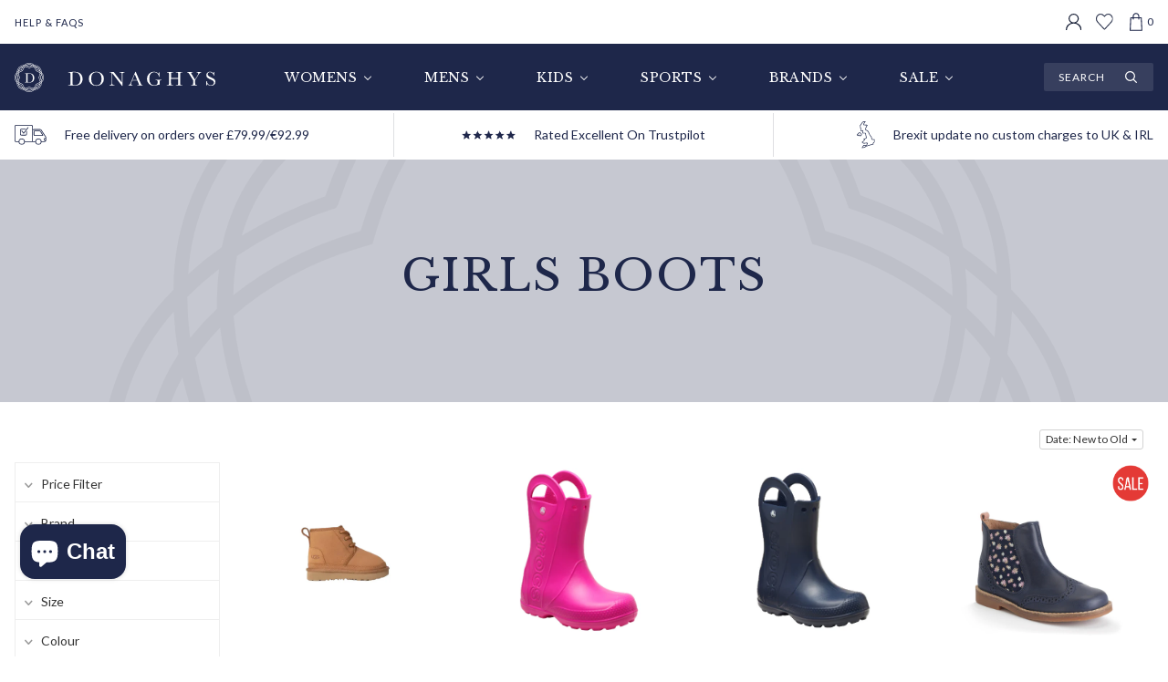

--- FILE ---
content_type: text/html; charset=utf-8
request_url: https://donaghys.co.uk/collections/t3-girls-boots
body_size: 117776
content:


 <!DOCTYPE html>
<html class="no-js no-touch" lang="en"> <head>
	<script src="//donaghys.co.uk/cdn/shop/files/pandectes-rules.js?v=17720512745838099602"></script>
	
	
	<!-- Added by AVADA SEO Suite -->
	
	<!-- /Added by AVADA SEO Suite -->


<!-- Hotjar Tracking Code for https://donaghys.co.uk/ -->
<script>
    (function(h,o,t,j,a,r){
        h.hj=h.hj||function(){(h.hj.q=h.hj.q||[]).push(arguments)};
        h._hjSettings={hjid:3494291,hjsv:6};
        a=o.getElementsByTagName('head')[0];
        r=o.createElement('script');r.async=1;
        r.src=t+h._hjSettings.hjid+j+h._hjSettings.hjsv;
        a.appendChild(r);
    })(window,document,'https://static.hotjar.com/c/hotjar-','.js?sv=');
</script>
  
<!-- Google Tag Manager -->
<script>(function(w,d,s,l,i){w[l]=w[l]||[];w[l].push({'gtm.start':
new Date().getTime(),event:'gtm.js'});var f=d.getElementsByTagName(s)[0],
j=d.createElement(s),dl=l!='dataLayer'?'&l='+l:'';j.async=true;j.src=
'https://www.googletagmanager.com/gtm.js?id='+i+dl;f.parentNode.insertBefore(j,f);
})(window,document,'script','dataLayer','GTM-THGDMC');</script>
<!-- End Google Tag Manager --> <!-- Global site tag (gtag.js) - Google Ads: 1033965939-->
<script async src="https://www.googletagmanager.com/gtag/js?id=AW-1033965939"></script>
<script>
  window.dataLayer = window.dataLayer || [];
  function gtag(){dataLayer.push(arguments);}
  gtag('js', new Date());

  gtag('config', 'AW-1033965939');
</script>
    
  
<meta name="google-site-verification" content="xSx9o6DsOlK1hwwTgW_TkGhOWn4wYa8sb9QC_tw2-Gg" />  
  
<meta name="google-site-verification" content="bTPCtg5dsUVTXJQjf6bmj2YljeAgt4MieQE9zs6mGt0" />    

<meta name="google-site-verification" content="tIzoSyXxoR1VWRwIMeOfhULHm0PHlFEPBUTZEhXORyY" />    

<meta name="facebook-domain-verification" content="yxjn7wynm29j8wrd3r28zf86zkghma" /> <meta charset="utf-8"> <meta http-equiv="cleartype" content="on"> <meta name="robots" content="index,follow"> <!-- Mobile Specific Metas --> <meta name="HandheldFriendly" content="True"> <meta name="MobileOptimized" content="320"> <meta name="viewport" content="width=device-width,initial-scale=1"> <meta name="theme-color" content="#ffffff">

    
    



<title>
      Girls Boots - Donaghys</title> <meta name="description" content="Girls’ boots designed for everyday comfort and warmth, offering supportive styles suitable for school, play and colder days."/> <!-- Preconnect Domains --> <link rel="preconnect" href="https://fonts.shopifycdn.com" /> <link rel="preconnect" href="https://cdn.shopify.com" /> <link rel="preconnect" href="https://v.shopify.com" /> <link rel="preconnect" href="https://cdn.shopifycloud.com" /> <link rel="preconnect" href="https://monorail-edge.shopifysvc.com"> <!-- fallback for browsers that don't support preconnect --> <link rel="dns-prefetch" href="https://fonts.shopifycdn.com" /> <link rel="dns-prefetch" href="https://cdn.shopify.com" /> <link rel="dns-prefetch" href="https://v.shopify.com" /> <link rel="dns-prefetch" href="https://cdn.shopifycloud.com" /> <link rel="dns-prefetch" href="https://monorail-edge.shopifysvc.com"> <link rel="preconnect" href="https://productreviews.shopifycdn.com" /> <link rel="dns-prefetch" href="https://productreviews.shopifycdn.com" /> <link rel="preconnect" href="https://fonts.googleapis.com"> <link rel="preconnect" href="https://fonts.gstatic.com" crossorigin> <link href="https://fonts.googleapis.com/css2?family=Libre+Baskerville:wght@400;700&display=swap" rel="stylesheet"> <!-- Preload Assets --> <link rel="preload" href="//donaghys.co.uk/cdn/shop/t/10/assets/fancybox.css?v=19278034316635137701706781233" as="style"> <link rel="preload" href="//donaghys.co.uk/cdn/shop/t/10/assets/styles.css?v=120893493771757396661765894799" as="style"> <link rel="preload" href="//donaghys.co.uk/cdn/shop/t/10/assets/jquery.min.js?v=81049236547974671631706781233" as="script"> <link rel="preload" href="//donaghys.co.uk/cdn/shop/t/10/assets/vendors.js?v=156815155738738603461706781233" as="script"> <link rel="preload" href="//donaghys.co.uk/cdn/shop/t/10/assets/sections.js?v=26170313199795914061706781233" as="script"> <link rel="preload" href="//donaghys.co.uk/cdn/shop/t/10/assets/utilities.js?v=101818133720723959151706781233" as="script"> <link rel="preload" href="//donaghys.co.uk/cdn/shop/t/10/assets/app.js?v=76775584444754654871706781233" as="script"> <!-- Stylesheet for Fancybox library --> <link href="//donaghys.co.uk/cdn/shop/t/10/assets/fancybox.css?v=19278034316635137701706781233" rel="stylesheet" type="text/css" media="all" /> <!-- Stylesheets for Turbo --> <link href="//donaghys.co.uk/cdn/shop/t/10/assets/styles.css?v=120893493771757396661765894799" rel="stylesheet" type="text/css" media="all" /> <script>
      window.lazySizesConfig = window.lazySizesConfig || {};

      lazySizesConfig.expand = 300;
      lazySizesConfig.loadHidden = false;

      /*! lazysizes - v5.2.2 - bgset plugin */
      !function(e,t){var a=function(){t(e.lazySizes),e.removeEventListener("lazyunveilread",a,!0)};t=t.bind(null,e,e.document),"object"==typeof module&&module.exports?t(require("lazysizes")):"function"==typeof define&&define.amd?define(["lazysizes"],t):e.lazySizes?a():e.addEventListener("lazyunveilread",a,!0)}(window,function(e,z,g){"use strict";var c,y,b,f,i,s,n,v,m;e.addEventListener&&(c=g.cfg,y=/\s+/g,b=/\s*\|\s+|\s+\|\s*/g,f=/^(.+?)(?:\s+\[\s*(.+?)\s*\])(?:\s+\[\s*(.+?)\s*\])?$/,i=/^\s*\(*\s*type\s*:\s*(.+?)\s*\)*\s*$/,s=/\(|\)|'/,n={contain:1,cover:1},v=function(e,t){var a;t&&((a=t.match(i))&&a[1]?e.setAttribute("type",a[1]):e.setAttribute("media",c.customMedia[t]||t))},m=function(e){var t,a,i,r;e.target._lazybgset&&(a=(t=e.target)._lazybgset,(i=t.currentSrc||t.src)&&((r=g.fire(a,"bgsetproxy",{src:i,useSrc:s.test(i)?JSON.stringify(i):i})).defaultPrevented||(a.style.backgroundImage="url("+r.detail.useSrc+")")),t._lazybgsetLoading&&(g.fire(a,"_lazyloaded",{},!1,!0),delete t._lazybgsetLoading))},addEventListener("lazybeforeunveil",function(e){var t,a,i,r,s,n,l,d,o,u;!e.defaultPrevented&&(t=e.target.getAttribute("data-bgset"))&&(o=e.target,(u=z.createElement("img")).alt="",u._lazybgsetLoading=!0,e.detail.firesLoad=!0,a=t,i=o,r=u,s=z.createElement("picture"),n=i.getAttribute(c.sizesAttr),l=i.getAttribute("data-ratio"),d=i.getAttribute("data-optimumx"),i._lazybgset&&i._lazybgset.parentNode==i&&i.removeChild(i._lazybgset),Object.defineProperty(r,"_lazybgset",{value:i,writable:!0}),Object.defineProperty(i,"_lazybgset",{value:s,writable:!0}),a=a.replace(y," ").split(b),s.style.display="none",r.className=c.lazyClass,1!=a.length||n||(n="auto"),a.forEach(function(e){var t,a=z.createElement("source");n&&"auto"!=n&&a.setAttribute("sizes",n),(t=e.match(f))?(a.setAttribute(c.srcsetAttr,t[1]),v(a,t[2]),v(a,t[3])):a.setAttribute(c.srcsetAttr,e),s.appendChild(a)}),n&&(r.setAttribute(c.sizesAttr,n),i.removeAttribute(c.sizesAttr),i.removeAttribute("sizes")),d&&r.setAttribute("data-optimumx",d),l&&r.setAttribute("data-ratio",l),s.appendChild(r),i.appendChild(s),setTimeout(function(){g.loader.unveil(u),g.rAF(function(){g.fire(u,"_lazyloaded",{},!0,!0),u.complete&&m({target:u})})}))}),z.addEventListener("load",m,!0),e.addEventListener("lazybeforesizes",function(e){var t,a,i,r;e.detail.instance==g&&e.target._lazybgset&&e.detail.dataAttr&&(t=e.target._lazybgset,i=t,r=(getComputedStyle(i)||{getPropertyValue:function(){}}).getPropertyValue("background-size"),!n[r]&&n[i.style.backgroundSize]&&(r=i.style.backgroundSize),n[a=r]&&(e.target._lazysizesParentFit=a,g.rAF(function(){e.target.setAttribute("data-parent-fit",a),e.target._lazysizesParentFit&&delete e.target._lazysizesParentFit})))},!0),z.documentElement.addEventListener("lazybeforesizes",function(e){var t,a;!e.defaultPrevented&&e.target._lazybgset&&e.detail.instance==g&&(e.detail.width=(t=e.target._lazybgset,a=g.gW(t,t.parentNode),(!t._lazysizesWidth||a>t._lazysizesWidth)&&(t._lazysizesWidth=a),t._lazysizesWidth))}))});

      /*! lazysizes - v5.2.2 */
      !function(e){var t=function(u,D,f){"use strict";var k,H;if(function(){var e;var t={lazyClass:"lazyload",loadedClass:"lazyloaded",loadingClass:"lazyloading",preloadClass:"lazypreload",errorClass:"lazyerror",autosizesClass:"lazyautosizes",srcAttr:"data-src",srcsetAttr:"data-srcset",sizesAttr:"data-sizes",minSize:40,customMedia:{},init:true,expFactor:1.5,hFac:.8,loadMode:2,loadHidden:true,ricTimeout:0,throttleDelay:125};H=u.lazySizesConfig||u.lazysizesConfig||{};for(e in t){if(!(e in H)){H[e]=t[e]}}}(),!D||!D.getElementsByClassName){return{init:function(){},cfg:H,noSupport:true}}var O=D.documentElement,a=u.HTMLPictureElement,P="addEventListener",$="getAttribute",q=u[P].bind(u),I=u.setTimeout,U=u.requestAnimationFrame||I,l=u.requestIdleCallback,j=/^picture$/i,r=["load","error","lazyincluded","_lazyloaded"],i={},G=Array.prototype.forEach,J=function(e,t){if(!i[t]){i[t]=new RegExp("(\\s|^)"+t+"(\\s|$)")}return i[t].test(e[$]("class")||"")&&i[t]},K=function(e,t){if(!J(e,t)){e.setAttribute("class",(e[$]("class")||"").trim()+" "+t)}},Q=function(e,t){var i;if(i=J(e,t)){e.setAttribute("class",(e[$]("class")||"").replace(i," "))}},V=function(t,i,e){var a=e?P:"removeEventListener";if(e){V(t,i)}r.forEach(function(e){t[a](e,i)})},X=function(e,t,i,a,r){var n=D.createEvent("Event");if(!i){i={}}i.instance=k;n.initEvent(t,!a,!r);n.detail=i;e.dispatchEvent(n);return n},Y=function(e,t){var i;if(!a&&(i=u.picturefill||H.pf)){if(t&&t.src&&!e[$]("srcset")){e.setAttribute("srcset",t.src)}i({reevaluate:true,elements:[e]})}else if(t&&t.src){e.src=t.src}},Z=function(e,t){return(getComputedStyle(e,null)||{})[t]},s=function(e,t,i){i=i||e.offsetWidth;while(i<H.minSize&&t&&!e._lazysizesWidth){i=t.offsetWidth;t=t.parentNode}return i},ee=function(){var i,a;var t=[];var r=[];var n=t;var s=function(){var e=n;n=t.length?r:t;i=true;a=false;while(e.length){e.shift()()}i=false};var e=function(e,t){if(i&&!t){e.apply(this,arguments)}else{n.push(e);if(!a){a=true;(D.hidden?I:U)(s)}}};e._lsFlush=s;return e}(),te=function(i,e){return e?function(){ee(i)}:function(){var e=this;var t=arguments;ee(function(){i.apply(e,t)})}},ie=function(e){var i;var a=0;var r=H.throttleDelay;var n=H.ricTimeout;var t=function(){i=false;a=f.now();e()};var s=l&&n>49?function(){l(t,{timeout:n});if(n!==H.ricTimeout){n=H.ricTimeout}}:te(function(){I(t)},true);return function(e){var t;if(e=e===true){n=33}if(i){return}i=true;t=r-(f.now()-a);if(t<0){t=0}if(e||t<9){s()}else{I(s,t)}}},ae=function(e){var t,i;var a=99;var r=function(){t=null;e()};var n=function(){var e=f.now()-i;if(e<a){I(n,a-e)}else{(l||r)(r)}};return function(){i=f.now();if(!t){t=I(n,a)}}},e=function(){var v,m,c,h,e;var y,z,g,p,C,b,A;var n=/^img$/i;var d=/^iframe$/i;var E="onscroll"in u&&!/(gle|ing)bot/.test(navigator.userAgent);var _=0;var w=0;var N=0;var M=-1;var x=function(e){N--;if(!e||N<0||!e.target){N=0}};var W=function(e){if(A==null){A=Z(D.body,"visibility")=="hidden"}return A||!(Z(e.parentNode,"visibility")=="hidden"&&Z(e,"visibility")=="hidden")};var S=function(e,t){var i;var a=e;var r=W(e);g-=t;b+=t;p-=t;C+=t;while(r&&(a=a.offsetParent)&&a!=D.body&&a!=O){r=(Z(a,"opacity")||1)>0;if(r&&Z(a,"overflow")!="visible"){i=a.getBoundingClientRect();r=C>i.left&&p<i.right&&b>i.top-1&&g<i.bottom+1}}return r};var t=function(){var e,t,i,a,r,n,s,l,o,u,f,c;var d=k.elements;if((h=H.loadMode)&&N<8&&(e=d.length)){t=0;M++;for(;t<e;t++){if(!d[t]||d[t]._lazyRace){continue}if(!E||k.prematureUnveil&&k.prematureUnveil(d[t])){R(d[t]);continue}if(!(l=d[t][$]("data-expand"))||!(n=l*1)){n=w}if(!u){u=!H.expand||H.expand<1?O.clientHeight>500&&O.clientWidth>500?500:370:H.expand;k._defEx=u;f=u*H.expFactor;c=H.hFac;A=null;if(w<f&&N<1&&M>2&&h>2&&!D.hidden){w=f;M=0}else if(h>1&&M>1&&N<6){w=u}else{w=_}}if(o!==n){y=innerWidth+n*c;z=innerHeight+n;s=n*-1;o=n}i=d[t].getBoundingClientRect();if((b=i.bottom)>=s&&(g=i.top)<=z&&(C=i.right)>=s*c&&(p=i.left)<=y&&(b||C||p||g)&&(H.loadHidden||W(d[t]))&&(m&&N<3&&!l&&(h<3||M<4)||S(d[t],n))){R(d[t]);r=true;if(N>9){break}}else if(!r&&m&&!a&&N<4&&M<4&&h>2&&(v[0]||H.preloadAfterLoad)&&(v[0]||!l&&(b||C||p||g||d[t][$](H.sizesAttr)!="auto"))){a=v[0]||d[t]}}if(a&&!r){R(a)}}};var i=ie(t);var B=function(e){var t=e.target;if(t._lazyCache){delete t._lazyCache;return}x(e);K(t,H.loadedClass);Q(t,H.loadingClass);V(t,L);X(t,"lazyloaded")};var a=te(B);var L=function(e){a({target:e.target})};var T=function(t,i){try{t.contentWindow.location.replace(i)}catch(e){t.src=i}};var F=function(e){var t;var i=e[$](H.srcsetAttr);if(t=H.customMedia[e[$]("data-media")||e[$]("media")]){e.setAttribute("media",t)}if(i){e.setAttribute("srcset",i)}};var s=te(function(t,e,i,a,r){var n,s,l,o,u,f;if(!(u=X(t,"lazybeforeunveil",e)).defaultPrevented){if(a){if(i){K(t,H.autosizesClass)}else{t.setAttribute("sizes",a)}}s=t[$](H.srcsetAttr);n=t[$](H.srcAttr);if(r){l=t.parentNode;o=l&&j.test(l.nodeName||"")}f=e.firesLoad||"src"in t&&(s||n||o);u={target:t};K(t,H.loadingClass);if(f){clearTimeout(c);c=I(x,2500);V(t,L,true)}if(o){G.call(l.getElementsByTagName("source"),F)}if(s){t.setAttribute("srcset",s)}else if(n&&!o){if(d.test(t.nodeName)){T(t,n)}else{t.src=n}}if(r&&(s||o)){Y(t,{src:n})}}if(t._lazyRace){delete t._lazyRace}Q(t,H.lazyClass);ee(function(){var e=t.complete&&t.naturalWidth>1;if(!f||e){if(e){K(t,"ls-is-cached")}B(u);t._lazyCache=true;I(function(){if("_lazyCache"in t){delete t._lazyCache}},9)}if(t.loading=="lazy"){N--}},true)});var R=function(e){if(e._lazyRace){return}var t;var i=n.test(e.nodeName);var a=i&&(e[$](H.sizesAttr)||e[$]("sizes"));var r=a=="auto";if((r||!m)&&i&&(e[$]("src")||e.srcset)&&!e.complete&&!J(e,H.errorClass)&&J(e,H.lazyClass)){return}t=X(e,"lazyunveilread").detail;if(r){re.updateElem(e,true,e.offsetWidth)}e._lazyRace=true;N++;s(e,t,r,a,i)};var r=ae(function(){H.loadMode=3;i()});var l=function(){if(H.loadMode==3){H.loadMode=2}r()};var o=function(){if(m){return}if(f.now()-e<999){I(o,999);return}m=true;H.loadMode=3;i();q("scroll",l,true)};return{_:function(){e=f.now();k.elements=D.getElementsByClassName(H.lazyClass);v=D.getElementsByClassName(H.lazyClass+" "+H.preloadClass);q("scroll",i,true);q("resize",i,true);q("pageshow",function(e){if(e.persisted){var t=D.querySelectorAll("."+H.loadingClass);if(t.length&&t.forEach){U(function(){t.forEach(function(e){if(e.complete){R(e)}})})}}});if(u.MutationObserver){new MutationObserver(i).observe(O,{childList:true,subtree:true,attributes:true})}else{O[P]("DOMNodeInserted",i,true);O[P]("DOMAttrModified",i,true);setInterval(i,999)}q("hashchange",i,true);["focus","mouseover","click","load","transitionend","animationend"].forEach(function(e){D[P](e,i,true)});if(/d$|^c/.test(D.readyState)){o()}else{q("load",o);D[P]("DOMContentLoaded",i);I(o,2e4)}if(k.elements.length){t();ee._lsFlush()}else{i()}},checkElems:i,unveil:R,_aLSL:l}}(),re=function(){var i;var n=te(function(e,t,i,a){var r,n,s;e._lazysizesWidth=a;a+="px";e.setAttribute("sizes",a);if(j.test(t.nodeName||"")){r=t.getElementsByTagName("source");for(n=0,s=r.length;n<s;n++){r[n].setAttribute("sizes",a)}}if(!i.detail.dataAttr){Y(e,i.detail)}});var a=function(e,t,i){var a;var r=e.parentNode;if(r){i=s(e,r,i);a=X(e,"lazybeforesizes",{width:i,dataAttr:!!t});if(!a.defaultPrevented){i=a.detail.width;if(i&&i!==e._lazysizesWidth){n(e,r,a,i)}}}};var e=function(){var e;var t=i.length;if(t){e=0;for(;e<t;e++){a(i[e])}}};var t=ae(e);return{_:function(){i=D.getElementsByClassName(H.autosizesClass);q("resize",t)},checkElems:t,updateElem:a}}(),t=function(){if(!t.i&&D.getElementsByClassName){t.i=true;re._();e._()}};return I(function(){H.init&&t()}),k={cfg:H,autoSizer:re,loader:e,init:t,uP:Y,aC:K,rC:Q,hC:J,fire:X,gW:s,rAF:ee}}(e,e.document,Date);e.lazySizes=t,"object"==typeof module&&module.exports&&(module.exports=t)}("undefined"!=typeof window?window:{});</script> <!-- Icons --> <link rel="shortcut icon" type="image/x-icon" href="//donaghys.co.uk/cdn/shop/files/favicon-32x32_180x180.png?v=1650877260"> <link rel="apple-touch-icon" href="//donaghys.co.uk/cdn/shop/files/favicon-32x32_180x180.png?v=1650877260"/> <link rel="apple-touch-icon" sizes="57x57" href="//donaghys.co.uk/cdn/shop/files/favicon-32x32_57x57.png?v=1650877260"/> <link rel="apple-touch-icon" sizes="60x60" href="//donaghys.co.uk/cdn/shop/files/favicon-32x32_60x60.png?v=1650877260"/> <link rel="apple-touch-icon" sizes="72x72" href="//donaghys.co.uk/cdn/shop/files/favicon-32x32_72x72.png?v=1650877260"/> <link rel="apple-touch-icon" sizes="76x76" href="//donaghys.co.uk/cdn/shop/files/favicon-32x32_76x76.png?v=1650877260"/> <link rel="apple-touch-icon" sizes="114x114" href="//donaghys.co.uk/cdn/shop/files/favicon-32x32_114x114.png?v=1650877260"/> <link rel="apple-touch-icon" sizes="180x180" href="//donaghys.co.uk/cdn/shop/files/favicon-32x32_180x180.png?v=1650877260"/> <link rel="apple-touch-icon" sizes="228x228" href="//donaghys.co.uk/cdn/shop/files/favicon-32x32_228x228.png?v=1650877260"/> <link rel="canonical" href="https://donaghys.co.uk/collections/t3-girls-boots"/> <script src="//donaghys.co.uk/cdn/shop/t/10/assets/jquery.min.js?v=81049236547974671631706781233" defer></script> <script src="//donaghys.co.uk/cdn/shop/t/10/assets/currencies.js?v=123947745901353827081706781233" defer></script> <script>
      window.Theme = window.Theme || {};
      window.Theme.version = '7.0.0';
      window.Theme.name = 'Turbo';</script>
    


    
<template id="price-ui"><span class="price " data-price></span><span class="compare-at-price" data-compare-at-price></span><span class="unit-pricing" data-unit-pricing></span></template> <template id="price-ui-badge"><div class="price-ui-badge__sticker"> <span class="price-ui-badge__sticker-text" data-badge></span></div></template> <template id="price-ui__price"><span class="money" data-price></span></template> <template id="price-ui__price-range"><span class="price-min" data-price-min><span class="money" data-price></span></span> - <span class="price-max" data-price-max><span class="money" data-price></span></span></template> <template id="price-ui__unit-pricing"><span class="unit-quantity" data-unit-quantity></span> | <span class="unit-price" data-unit-price><span class="money" data-price></span></span> / <span class="unit-measurement" data-unit-measurement></span></template> <template id="price-ui-badge__percent-savings-range">Save up to <span data-price-percent></span>%</template> <template id="price-ui-badge__percent-savings">Save <span data-price-percent></span>%</template> <template id="price-ui-badge__price-savings-range">Save up to <span class="money" data-price></span></template> <template id="price-ui-badge__price-savings">Save <span class="money" data-price></span></template> <template id="price-ui-badge__on-sale">Sale</template> <template id="price-ui-badge__sold-out">Sold out</template> <template id="price-ui-badge__in-stock">In stock</template> <script>
      
window.Shopify = window.Shopify || {};window.Shopify.theme_settings = {};
window.Currency = window.Currency || {};window.Shopify.routes = {};window.Shopify.theme_settings.display_tos_checkbox = false;window.Shopify.theme_settings.go_to_checkout = false;window.Shopify.theme_settings.cart_action = "ajax";window.Shopify.theme_settings.cart_shipping_calculator = false;window.Shopify.theme_settings.collection_swatches = false;window.Shopify.theme_settings.collection_secondary_image = false;


window.Currency.show_multiple_currencies = false;
window.Currency.shop_currency = "GBP";
window.Currency.default_currency = "USD";
window.Currency.display_format = "money_format";
window.Currency.money_format = "£{{amount}}";
window.Currency.money_format_no_currency = "£{{amount}}";
window.Currency.money_format_currency = "£{{amount}} GBP";
window.Currency.native_multi_currency = true;
window.Currency.iso_code = "GBP";
window.Currency.symbol = "£";window.Shopify.theme_settings.display_inventory_left = false;window.Shopify.theme_settings.inventory_threshold = 10;window.Shopify.theme_settings.limit_quantity = false;window.Shopify.theme_settings.menu_position = null;window.Shopify.theme_settings.newsletter_popup = false;window.Shopify.theme_settings.newsletter_popup_days = "14";window.Shopify.theme_settings.newsletter_popup_mobile = false;window.Shopify.theme_settings.newsletter_popup_seconds = 0;window.Shopify.theme_settings.pagination_type = "load_more";window.Shopify.theme_settings.search_pagination_type = "basic_pagination";window.Shopify.theme_settings.enable_shopify_review_comments = true;window.Shopify.theme_settings.enable_shopify_collection_badges = false;window.Shopify.theme_settings.quick_shop_thumbnail_position = null;window.Shopify.theme_settings.product_form_style = "select";window.Shopify.theme_settings.sale_banner_enabled = true;window.Shopify.theme_settings.display_savings = true;window.Shopify.theme_settings.display_sold_out_price = false;window.Shopify.theme_settings.sold_out_text = "Item not in stock";window.Shopify.theme_settings.free_text = "Free";window.Shopify.theme_settings.video_looping = null;window.Shopify.theme_settings.quick_shop_style = "popup";window.Shopify.theme_settings.hover_enabled = true;window.Shopify.routes.cart_url = "/cart";window.Shopify.routes.root_url = "/";window.Shopify.routes.search_url = "/search";window.Shopify.theme_settings.image_loading_style = "blur-up";window.Shopify.theme_settings.search_option = "product";window.Shopify.theme_settings.search_items_to_display = 5;window.Shopify.theme_settings.enable_autocomplete = true;window.Shopify.theme_settings.page_dots_enabled = false;window.Shopify.theme_settings.slideshow_arrow_size = "light";window.Shopify.theme_settings.quick_shop_enabled = true;window.Shopify.translation =window.Shopify.translation || {};window.Shopify.translation.agree_to_terms_warning = "You must agree with the terms and conditions to checkout.";window.Shopify.translation.one_item_left = "item left";window.Shopify.translation.items_left_text = "items left";window.Shopify.translation.cart_savings_text = "Total Savings";window.Shopify.translation.cart_discount_text = "Discount";window.Shopify.translation.cart_subtotal_text = "Subtotal";window.Shopify.translation.cart_remove_text = "Remove";window.Shopify.translation.cart_free_text = "Free";window.Shopify.translation.newsletter_success_text = "Thank you for joining our mailing list!";window.Shopify.translation.notify_email = "Enter your email address...";window.Shopify.translation.notify_email_value = "Translation missing: en.contact.fields.email";window.Shopify.translation.notify_email_send = "Send";window.Shopify.translation.notify_message_first = "Please notify me when ";window.Shopify.translation.notify_message_last = " becomes available - ";window.Shopify.translation.notify_success_text = "Thanks! We will notify you when this product becomes available!";window.Shopify.translation.add_to_cart = "Add to Cart";window.Shopify.translation.coming_soon_text = "Coming Soon";window.Shopify.translation.sold_out_text = "Sold Out";window.Shopify.translation.sale_text = "Sale";window.Shopify.translation.savings_text = "You Save";window.Shopify.translation.from_text = "from";window.Shopify.translation.new_text = "New";window.Shopify.translation.pre_order_text = "Pre-Order";window.Shopify.translation.unavailable_text = "Unavailable";window.Shopify.translation.all_results = "View all results";window.Shopify.translation.no_results = "Sorry, no results!";window.Shopify.media_queries =window.Shopify.media_queries || {};window.Shopify.media_queries.small = window.matchMedia( "(max-width: 480px)" );window.Shopify.media_queries.medium = window.matchMedia( "(max-width: 798px)" );window.Shopify.media_queries.large = window.matchMedia( "(min-width: 799px)" );window.Shopify.media_queries.larger = window.matchMedia( "(min-width: 960px)" );window.Shopify.media_queries.xlarge = window.matchMedia( "(min-width: 1200px)" );window.Shopify.media_queries.ie10 = window.matchMedia( "all and (-ms-high-contrast: none), (-ms-high-contrast: active)" );window.Shopify.media_queries.tablet = window.matchMedia( "only screen and (min-width: 799px) and (max-width: 1024px)" );</script> <script src="//donaghys.co.uk/cdn/shop/t/10/assets/vendors.js?v=156815155738738603461706781233" defer></script> <script src="//donaghys.co.uk/cdn/shop/t/10/assets/sections.js?v=26170313199795914061706781233" defer></script> <script src="//donaghys.co.uk/cdn/shop/t/10/assets/utilities.js?v=101818133720723959151706781233" defer></script> <script src="//donaghys.co.uk/cdn/shop/t/10/assets/app.js?v=76775584444754654871706781233" defer></script> <script src="//donaghys.co.uk/cdn/shop/t/10/assets/instantclick.min.js?v=20092422000980684151706781233" type="tpl" data-no-instant defer></script> <script data-no-instant>
        window.addEventListener('DOMContentLoaded', function() {

          function inIframe() {
            try {
              return window.self !== window.top;
            } catch (e) {
              return true;
            }
          }

          if (!inIframe()){
            InstantClick.on('change', function() {

              $('head script[src*="shopify"]').each(function() {
                var script = document.createElement('script');
                script.type = 'text/javascript';
                script.src = $(this).attr('src');

                $('body').append(script);
              });

              $('body').removeClass('fancybox-active');
              $.fancybox.destroy();

              InstantClick.init();

            });
          }
        });</script> <script></script> <script>window.performance && window.performance.mark && window.performance.mark('shopify.content_for_header.start');</script><meta name="facebook-domain-verification" content="hbpzayq5x1m48717h2rz9lqb4r1ebc">
<meta id="shopify-digital-wallet" name="shopify-digital-wallet" content="/61094232318/digital_wallets/dialog">
<meta name="shopify-checkout-api-token" content="61c34a57e69ed9ba488055f39080bb42">
<meta id="in-context-paypal-metadata" data-shop-id="61094232318" data-venmo-supported="false" data-environment="production" data-locale="en_US" data-paypal-v4="true" data-currency="GBP">
<link rel="alternate" type="application/atom+xml" title="Feed" href="/collections/t3-girls-boots.atom" />
<link rel="alternate" hreflang="x-default" href="https://donaghys.co.uk/collections/t3-girls-boots">
<link rel="alternate" hreflang="en" href="https://donaghys.co.uk/collections/t3-girls-boots">
<link rel="alternate" hreflang="en-IE" href="https://donaghysonline.ie/collections/t3-girls-boots">
<link rel="alternate" type="application/json+oembed" href="https://donaghys.co.uk/collections/t3-girls-boots.oembed">
<script async="async" src="/checkouts/internal/preloads.js?locale=en-GB"></script>
<link rel="preconnect" href="https://shop.app" crossorigin="anonymous">
<script async="async" src="https://shop.app/checkouts/internal/preloads.js?locale=en-GB&shop_id=61094232318" crossorigin="anonymous"></script>
<script id="apple-pay-shop-capabilities" type="application/json">{"shopId":61094232318,"countryCode":"GB","currencyCode":"GBP","merchantCapabilities":["supports3DS"],"merchantId":"gid:\/\/shopify\/Shop\/61094232318","merchantName":"Donaghys","requiredBillingContactFields":["postalAddress","email","phone"],"requiredShippingContactFields":["postalAddress","email","phone"],"shippingType":"shipping","supportedNetworks":["visa","maestro","masterCard","amex","discover","elo"],"total":{"type":"pending","label":"Donaghys","amount":"1.00"},"shopifyPaymentsEnabled":true,"supportsSubscriptions":true}</script>
<script id="shopify-features" type="application/json">{"accessToken":"61c34a57e69ed9ba488055f39080bb42","betas":["rich-media-storefront-analytics"],"domain":"donaghys.co.uk","predictiveSearch":true,"shopId":61094232318,"locale":"en"}</script>
<script>var Shopify = Shopify || {};
Shopify.shop = "donaghys-store.myshopify.com";
Shopify.locale = "en";
Shopify.currency = {"active":"GBP","rate":"1.0"};
Shopify.country = "GB";
Shopify.theme = {"name":"Donaghys 01\/02\/24 - Removed CookieFirst Banner","id":139105960190,"schema_name":"Turbo","schema_version":"7.0.0","theme_store_id":null,"role":"main"};
Shopify.theme.handle = "null";
Shopify.theme.style = {"id":null,"handle":null};
Shopify.cdnHost = "donaghys.co.uk/cdn";
Shopify.routes = Shopify.routes || {};
Shopify.routes.root = "/";</script>
<script type="module">!function(o){(o.Shopify=o.Shopify||{}).modules=!0}(window);</script>
<script>!function(o){function n(){var o=[];function n(){o.push(Array.prototype.slice.apply(arguments))}return n.q=o,n}var t=o.Shopify=o.Shopify||{};t.loadFeatures=n(),t.autoloadFeatures=n()}(window);</script>
<script>
  window.ShopifyPay = window.ShopifyPay || {};
  window.ShopifyPay.apiHost = "shop.app\/pay";
  window.ShopifyPay.redirectState = null;
</script>
<script id="shop-js-analytics" type="application/json">{"pageType":"collection"}</script>
<script defer="defer" async type="module" src="//donaghys.co.uk/cdn/shopifycloud/shop-js/modules/v2/client.init-shop-cart-sync_WVOgQShq.en.esm.js"></script>
<script defer="defer" async type="module" src="//donaghys.co.uk/cdn/shopifycloud/shop-js/modules/v2/chunk.common_C_13GLB1.esm.js"></script>
<script defer="defer" async type="module" src="//donaghys.co.uk/cdn/shopifycloud/shop-js/modules/v2/chunk.modal_CLfMGd0m.esm.js"></script>
<script type="module">
  await import("//donaghys.co.uk/cdn/shopifycloud/shop-js/modules/v2/client.init-shop-cart-sync_WVOgQShq.en.esm.js");
await import("//donaghys.co.uk/cdn/shopifycloud/shop-js/modules/v2/chunk.common_C_13GLB1.esm.js");
await import("//donaghys.co.uk/cdn/shopifycloud/shop-js/modules/v2/chunk.modal_CLfMGd0m.esm.js");

  window.Shopify.SignInWithShop?.initShopCartSync?.({"fedCMEnabled":true,"windoidEnabled":true});

</script>
<script>
  window.Shopify = window.Shopify || {};
  if (!window.Shopify.featureAssets) window.Shopify.featureAssets = {};
  window.Shopify.featureAssets['shop-js'] = {"shop-cart-sync":["modules/v2/client.shop-cart-sync_DuR37GeY.en.esm.js","modules/v2/chunk.common_C_13GLB1.esm.js","modules/v2/chunk.modal_CLfMGd0m.esm.js"],"init-fed-cm":["modules/v2/client.init-fed-cm_BucUoe6W.en.esm.js","modules/v2/chunk.common_C_13GLB1.esm.js","modules/v2/chunk.modal_CLfMGd0m.esm.js"],"shop-toast-manager":["modules/v2/client.shop-toast-manager_B0JfrpKj.en.esm.js","modules/v2/chunk.common_C_13GLB1.esm.js","modules/v2/chunk.modal_CLfMGd0m.esm.js"],"init-shop-cart-sync":["modules/v2/client.init-shop-cart-sync_WVOgQShq.en.esm.js","modules/v2/chunk.common_C_13GLB1.esm.js","modules/v2/chunk.modal_CLfMGd0m.esm.js"],"shop-button":["modules/v2/client.shop-button_B_U3bv27.en.esm.js","modules/v2/chunk.common_C_13GLB1.esm.js","modules/v2/chunk.modal_CLfMGd0m.esm.js"],"init-windoid":["modules/v2/client.init-windoid_DuP9q_di.en.esm.js","modules/v2/chunk.common_C_13GLB1.esm.js","modules/v2/chunk.modal_CLfMGd0m.esm.js"],"shop-cash-offers":["modules/v2/client.shop-cash-offers_BmULhtno.en.esm.js","modules/v2/chunk.common_C_13GLB1.esm.js","modules/v2/chunk.modal_CLfMGd0m.esm.js"],"pay-button":["modules/v2/client.pay-button_CrPSEbOK.en.esm.js","modules/v2/chunk.common_C_13GLB1.esm.js","modules/v2/chunk.modal_CLfMGd0m.esm.js"],"init-customer-accounts":["modules/v2/client.init-customer-accounts_jNk9cPYQ.en.esm.js","modules/v2/client.shop-login-button_DJ5ldayH.en.esm.js","modules/v2/chunk.common_C_13GLB1.esm.js","modules/v2/chunk.modal_CLfMGd0m.esm.js"],"avatar":["modules/v2/client.avatar_BTnouDA3.en.esm.js"],"checkout-modal":["modules/v2/client.checkout-modal_pBPyh9w8.en.esm.js","modules/v2/chunk.common_C_13GLB1.esm.js","modules/v2/chunk.modal_CLfMGd0m.esm.js"],"init-shop-for-new-customer-accounts":["modules/v2/client.init-shop-for-new-customer-accounts_BUoCy7a5.en.esm.js","modules/v2/client.shop-login-button_DJ5ldayH.en.esm.js","modules/v2/chunk.common_C_13GLB1.esm.js","modules/v2/chunk.modal_CLfMGd0m.esm.js"],"init-customer-accounts-sign-up":["modules/v2/client.init-customer-accounts-sign-up_CnczCz9H.en.esm.js","modules/v2/client.shop-login-button_DJ5ldayH.en.esm.js","modules/v2/chunk.common_C_13GLB1.esm.js","modules/v2/chunk.modal_CLfMGd0m.esm.js"],"init-shop-email-lookup-coordinator":["modules/v2/client.init-shop-email-lookup-coordinator_CzjY5t9o.en.esm.js","modules/v2/chunk.common_C_13GLB1.esm.js","modules/v2/chunk.modal_CLfMGd0m.esm.js"],"shop-follow-button":["modules/v2/client.shop-follow-button_CsYC63q7.en.esm.js","modules/v2/chunk.common_C_13GLB1.esm.js","modules/v2/chunk.modal_CLfMGd0m.esm.js"],"shop-login-button":["modules/v2/client.shop-login-button_DJ5ldayH.en.esm.js","modules/v2/chunk.common_C_13GLB1.esm.js","modules/v2/chunk.modal_CLfMGd0m.esm.js"],"shop-login":["modules/v2/client.shop-login_B9ccPdmx.en.esm.js","modules/v2/chunk.common_C_13GLB1.esm.js","modules/v2/chunk.modal_CLfMGd0m.esm.js"],"lead-capture":["modules/v2/client.lead-capture_D0K_KgYb.en.esm.js","modules/v2/chunk.common_C_13GLB1.esm.js","modules/v2/chunk.modal_CLfMGd0m.esm.js"],"payment-terms":["modules/v2/client.payment-terms_BWmiNN46.en.esm.js","modules/v2/chunk.common_C_13GLB1.esm.js","modules/v2/chunk.modal_CLfMGd0m.esm.js"]};
</script>
<script>(function() {
  var isLoaded = false;
  function asyncLoad() {
    if (isLoaded) return;
    isLoaded = true;
    var urls = ["https:\/\/d23dclunsivw3h.cloudfront.net\/redirect-app.js?shop=donaghys-store.myshopify.com","https:\/\/ecommplugins-scripts.trustpilot.com\/v2.1\/js\/header.min.js?settings=eyJrZXkiOiJQcmxBM3ZhVDNDZ0dpUmNHIiwicyI6Im5vbmUifQ==\u0026v=2.5\u0026shop=donaghys-store.myshopify.com","https:\/\/ecommplugins-trustboxsettings.trustpilot.com\/donaghys-store.myshopify.com.js?settings=1652263166110\u0026shop=donaghys-store.myshopify.com","https:\/\/cdn.salesfire.co.uk\/code\/e3b7828f-0679-49f5-b3f9-3f82e2f70b85.js?shop=donaghys-store.myshopify.com","\/\/cdn.shopify.com\/proxy\/7a8923c129b5d351afbfd84a72a66075cc269437a627a817a17ff659d5d7ebb0\/widget.cdn.sprii.io\/sprii-checkout-shopify.js?ver=1760102198199\u0026shop=donaghys-store.myshopify.com\u0026sp-cache-control=cHVibGljLCBtYXgtYWdlPTkwMA","https:\/\/searchanise-ef84.kxcdn.com\/widgets\/shopify\/init.js?a=6C9c9U5A6C\u0026shop=donaghys-store.myshopify.com"];
    for (var i = 0; i <urls.length; i++) {
      var s = document.createElement('script');
      if ((!1741336261769 || Date.now() <1741336261769) &&
      (!window.AVADA_SPEED_BLACKLIST || window.AVADA_SPEED_BLACKLIST.some(pattern => pattern.test(s))) &&
      (!window.AVADA_SPEED_WHITELIST || window.AVADA_SPEED_WHITELIST.every(pattern => !pattern.test(s)))) s.type = 'lightJs'; else s.type = 'text/javascript';
      s.async = true;
      s.src = urls[i];
      var x = document.getElementsByTagName('script')[0];
      x.parentNode.insertBefore(s, x);
    }
  };
  if(window.attachEvent) {
    window.attachEvent('onload', asyncLoad);
  } else {
    window.addEventListener('load', asyncLoad, false);
  }
})();</script>
<script id="__st">var __st={"a":61094232318,"offset":0,"reqid":"4a0808de-f6a0-452a-9216-ba7e1a5b4dcc-1769543889","pageurl":"donaghys.co.uk\/collections\/t3-girls-boots","u":"17c5c485d1fd","p":"collection","rtyp":"collection","rid":410146308350};</script>
<script>window.ShopifyPaypalV4VisibilityTracking = true;</script>
<script id="captcha-bootstrap">!function(){'use strict';const t='contact',e='account',n='new_comment',o=[[t,t],['blogs',n],['comments',n],[t,'customer']],c=[[e,'customer_login'],[e,'guest_login'],[e,'recover_customer_password'],[e,'create_customer']],r=t=>t.map((([t,e])=>`form[action*='/${t}']:not([data-nocaptcha='true']) input[name='form_type'][value='${e}']`)).join(','),a=t=>()=>t?[...document.querySelectorAll(t)].map((t=>t.form)):[];function s(){const t=[...o],e=r(t);return a(e)}const i='password',u='form_key',d=['recaptcha-v3-token','g-recaptcha-response','h-captcha-response',i],f=()=>{try{return window.sessionStorage}catch{return}},m='__shopify_v',_=t=>t.elements[u];function p(t,e,n=!1){try{const o=window.sessionStorage,c=JSON.parse(o.getItem(e)),{data:r}=function(t){const{data:e,action:n}=t;return t[m]||n?{data:e,action:n}:{data:t,action:n}}(c);for(const[e,n]of Object.entries(r))t.elements[e]&&(t.elements[e].value=n);n&&o.removeItem(e)}catch(o){console.error('form repopulation failed',{error:o})}}const l='form_type',E='cptcha';function T(t){t.dataset[E]=!0}const w=window,h=w.document,L='Shopify',v='ce_forms',y='captcha';let A=!1;((t,e)=>{const n=(g='f06e6c50-85a8-45c8-87d0-21a2b65856fe',I='https://cdn.shopify.com/shopifycloud/storefront-forms-hcaptcha/ce_storefront_forms_captcha_hcaptcha.v1.5.2.iife.js',D={infoText:'Protected by hCaptcha',privacyText:'Privacy',termsText:'Terms'},(t,e,n)=>{const o=w[L][v],c=o.bindForm;if(c)return c(t,g,e,D).then(n);var r;o.q.push([[t,g,e,D],n]),r=I,A||(h.body.append(Object.assign(h.createElement('script'),{id:'captcha-provider',async:!0,src:r})),A=!0)});var g,I,D;w[L]=w[L]||{},w[L][v]=w[L][v]||{},w[L][v].q=[],w[L][y]=w[L][y]||{},w[L][y].protect=function(t,e){n(t,void 0,e),T(t)},Object.freeze(w[L][y]),function(t,e,n,w,h,L){const[v,y,A,g]=function(t,e,n){const i=e?o:[],u=t?c:[],d=[...i,...u],f=r(d),m=r(i),_=r(d.filter((([t,e])=>n.includes(e))));return[a(f),a(m),a(_),s()]}(w,h,L),I=t=>{const e=t.target;return e instanceof HTMLFormElement?e:e&&e.form},D=t=>v().includes(t);t.addEventListener('submit',(t=>{const e=I(t);if(!e)return;const n=D(e)&&!e.dataset.hcaptchaBound&&!e.dataset.recaptchaBound,o=_(e),c=g().includes(e)&&(!o||!o.value);(n||c)&&t.preventDefault(),c&&!n&&(function(t){try{if(!f())return;!function(t){const e=f();if(!e)return;const n=_(t);if(!n)return;const o=n.value;o&&e.removeItem(o)}(t);const e=Array.from(Array(32),(()=>Math.random().toString(36)[2])).join('');!function(t,e){_(t)||t.append(Object.assign(document.createElement('input'),{type:'hidden',name:u})),t.elements[u].value=e}(t,e),function(t,e){const n=f();if(!n)return;const o=[...t.querySelectorAll(`input[type='${i}']`)].map((({name:t})=>t)),c=[...d,...o],r={};for(const[a,s]of new FormData(t).entries())c.includes(a)||(r[a]=s);n.setItem(e,JSON.stringify({[m]:1,action:t.action,data:r}))}(t,e)}catch(e){console.error('failed to persist form',e)}}(e),e.submit())}));const S=(t,e)=>{t&&!t.dataset[E]&&(n(t,e.some((e=>e===t))),T(t))};for(const o of['focusin','change'])t.addEventListener(o,(t=>{const e=I(t);D(e)&&S(e,y())}));const B=e.get('form_key'),M=e.get(l),P=B&&M;t.addEventListener('DOMContentLoaded',(()=>{const t=y();if(P)for(const e of t)e.elements[l].value===M&&p(e,B);[...new Set([...A(),...v().filter((t=>'true'===t.dataset.shopifyCaptcha))])].forEach((e=>S(e,t)))}))}(h,new URLSearchParams(w.location.search),n,t,e,['guest_login'])})(!0,!0)}();</script>
<script integrity="sha256-4kQ18oKyAcykRKYeNunJcIwy7WH5gtpwJnB7kiuLZ1E=" data-source-attribution="shopify.loadfeatures" defer="defer" src="//donaghys.co.uk/cdn/shopifycloud/storefront/assets/storefront/load_feature-a0a9edcb.js" crossorigin="anonymous"></script>
<script crossorigin="anonymous" defer="defer" src="//donaghys.co.uk/cdn/shopifycloud/storefront/assets/shopify_pay/storefront-65b4c6d7.js?v=20250812"></script>
<script data-source-attribution="shopify.dynamic_checkout.dynamic.init">var Shopify=Shopify||{};Shopify.PaymentButton=Shopify.PaymentButton||{isStorefrontPortableWallets:!0,init:function(){window.Shopify.PaymentButton.init=function(){};var t=document.createElement("script");t.src="https://donaghys.co.uk/cdn/shopifycloud/portable-wallets/latest/portable-wallets.en.js",t.type="module",document.head.appendChild(t)}};
</script>
<script data-source-attribution="shopify.dynamic_checkout.buyer_consent">
  function portableWalletsHideBuyerConsent(e){var t=document.getElementById("shopify-buyer-consent"),n=document.getElementById("shopify-subscription-policy-button");t&&n&&(t.classList.add("hidden"),t.setAttribute("aria-hidden","true"),n.removeEventListener("click",e))}function portableWalletsShowBuyerConsent(e){var t=document.getElementById("shopify-buyer-consent"),n=document.getElementById("shopify-subscription-policy-button");t&&n&&(t.classList.remove("hidden"),t.removeAttribute("aria-hidden"),n.addEventListener("click",e))}window.Shopify?.PaymentButton&&(window.Shopify.PaymentButton.hideBuyerConsent=portableWalletsHideBuyerConsent,window.Shopify.PaymentButton.showBuyerConsent=portableWalletsShowBuyerConsent);
</script>
<script data-source-attribution="shopify.dynamic_checkout.cart.bootstrap">document.addEventListener("DOMContentLoaded",(function(){function t(){return document.querySelector("shopify-accelerated-checkout-cart, shopify-accelerated-checkout")}if(t())Shopify.PaymentButton.init();else{new MutationObserver((function(e,n){t()&&(Shopify.PaymentButton.init(),n.disconnect())})).observe(document.body,{childList:!0,subtree:!0})}}));
</script>
<link id="shopify-accelerated-checkout-styles" rel="stylesheet" media="screen" href="https://donaghys.co.uk/cdn/shopifycloud/portable-wallets/latest/accelerated-checkout-backwards-compat.css" crossorigin="anonymous">
<style id="shopify-accelerated-checkout-cart">
        #shopify-buyer-consent {
  margin-top: 1em;
  display: inline-block;
  width: 100%;
}

#shopify-buyer-consent.hidden {
  display: none;
}

#shopify-subscription-policy-button {
  background: none;
  border: none;
  padding: 0;
  text-decoration: underline;
  font-size: inherit;
  cursor: pointer;
}

#shopify-subscription-policy-button::before {
  box-shadow: none;
}

      </style>

<script>window.performance && window.performance.mark && window.performance.mark('shopify.content_for_header.end');</script> <script src="//donaghys.co.uk/cdn/shop/t/10/assets/servicify-asset.js?v=9391740801321792721706781233" type="text/javascript"></script>

    

<meta name="author" content="Donaghys">
<meta property="og:url" content="https://donaghys.co.uk/collections/t3-girls-boots">
<meta property="og:site_name" content="Donaghys"> <meta property="og:type" content="product.group"> <meta property="og:title" content="Girls Boots"> <meta property="og:image" content="https://donaghys.co.uk/cdn/shop/files/Donaghys_logo_1200x628_9dc33854-4b5c-48c9-81e2-ef29332dafd8_1200x.png?v=1650877415"> <meta property="og:image:secure_url" content="https://donaghys.co.uk/cdn/shop/files/Donaghys_logo_1200x628_9dc33854-4b5c-48c9-81e2-ef29332dafd8_1200x.png?v=1650877415"> <meta property="og:image:width" content="1200"> <meta property="og:image:height" content="628"> <meta property="og:image" content="https://donaghys.co.uk/cdn/shop/files/1017320T-CHE_1_600x.webp?v=1762334769"> <meta property="og:image:secure_url" content="https://donaghys.co.uk/cdn/shop/files/1017320T-CHE_1_600x.webp?v=1762334769"> <meta property="og:description" content="Girls’ boots designed for everyday comfort and warmth, offering supportive styles suitable for school, play and colder days."> <meta name="twitter:site" content="@donaghys">

<meta name="twitter:card" content="summary"> <link rel="stylesheet" type="text/css" href="https://cdnjs.cloudflare.com/ajax/libs/tailwindcss/2.2.19/components.min.css"> <link rel="stylesheet" type="text/css" href="https://cdnjs.cloudflare.com/ajax/libs/tailwindcss/2.2.19/utilities.min.css"> <link rel="stylesheet" type="text/css" href="//donaghys.co.uk/cdn/shop/t/10/assets/pages.css?v=24367565045241191961706781233"> <link rel="stylesheet" type="text/css" href="//donaghys.co.uk/cdn/shop/t/10/assets/custom.css?v=120340369433752416341706781233">
    
  

<script>
	var Globo = Globo || {};
    var globoFormbuilderRecaptchaInit = function(){};
    Globo.FormBuilder = Globo.FormBuilder || {};
    Globo.FormBuilder.url = "https://form.globosoftware.net";
    Globo.FormBuilder.shop = {
        settings : {
            reCaptcha : {
                siteKey : ''
            },
            hideWaterMark : false,
            encryptionFormId : true,
            copyright: `Powered by Globo <a href="https://apps.shopify.com/form-builder-contact-form" target="_blank">Contact Form</a>`,
            scrollTop: true
        },
        pricing:{
            features:{
                fileUpload : 2,
                removeCopyright : false,
                bulkOrderForm: false,
                cartForm: false,
            }
        },
        configuration: {
            money_format:  "£{{amount}}"
        },
        encryption_form_id : true
    };
    Globo.FormBuilder.forms = [];

    
    Globo.FormBuilder.page = {
        title : document.title,
        href : window.location.href,
        type: "collection"
    };
    Globo.FormBuilder.assetFormUrls = [];
            Globo.FormBuilder.assetFormUrls[66716] = "//donaghys.co.uk/cdn/shop/t/10/assets/globo.formbuilder.data.66716.js?v=172716746816799990611706781233";
            
</script>

<link rel="preload" href="//donaghys.co.uk/cdn/shop/t/10/assets/globo.formbuilder.css?v=120707137603890171131706781233" as="style" onload="this.onload=null;this.rel='stylesheet'">
<noscript><link rel="stylesheet" href="//donaghys.co.uk/cdn/shop/t/10/assets/globo.formbuilder.css?v=120707137603890171131706781233"></noscript>
<link rel="stylesheet" href="//donaghys.co.uk/cdn/shop/t/10/assets/globo.formbuilder.css?v=120707137603890171131706781233">


<script>
    Globo.FormBuilder.__webpack_public_path__ = "//donaghys.co.uk/cdn/shop/t/10/assets/"
</script>
<script src="//donaghys.co.uk/cdn/shop/t/10/assets/globo.formbuilder.index.js?v=179292028188842521221706781233" defer></script> <script src="//donaghys.co.uk/cdn/shop/t/10/assets/bss-file-configdata.js?v=19453381437224918031706781233" type="text/javascript"></script> <script src="//donaghys.co.uk/cdn/shop/t/10/assets/bss-file-configdata-banner.js?v=151034973688681356691706781233" type="text/javascript"></script> <script src="//donaghys.co.uk/cdn/shop/t/10/assets/bss-file-configdata-popup.js?v=173992696638277510541706781233" type="text/javascript"></script><script>
                if (typeof BSS_PL == 'undefined') {
                    var BSS_PL = {};
                }
                var bssPlApiServer = "https://product-labels-pro.bsscommerce.com";
                BSS_PL.customerTags = 'null';
                BSS_PL.customerId = 'null';
                BSS_PL.configData = configDatas;
                BSS_PL.configDataBanner = configDataBanners ? configDataBanners : [];
                BSS_PL.configDataPopup = configDataPopups ? configDataPopups : [];
                BSS_PL.storeId = 24868;
                BSS_PL.currentPlan = "ten_usd";
                BSS_PL.storeIdCustomOld = "10678";
                BSS_PL.storeIdOldWIthPriority = "12200";
                BSS_PL.apiServerProduction = "https://product-labels-pro.bsscommerce.com";
                
                BSS_PL.integration = {"laiReview":{"status":0,"config":[]}}</script> <style>
.homepage-slideshow .slick-slide .bss_pl_img {
    visibility: hidden !important;
}
</style><script>function fixBugForStores($, BSS_PL, parent, page, htmlLabel) { return false;}</script><!-- BEGIN app block: shopify://apps/pandectes-gdpr/blocks/banner/58c0baa2-6cc1-480c-9ea6-38d6d559556a -->
  
    
      <!-- TCF is active, scripts are loaded above -->
      
        <script>
          if (!window.PandectesRulesSettings) {
            window.PandectesRulesSettings = {"store":{"id":61094232318,"adminMode":false,"headless":false,"storefrontRootDomain":"","checkoutRootDomain":"","storefrontAccessToken":""},"banner":{"cookiesBlockedByDefault":"0","hybridStrict":false,"isActive":true},"geolocation":{"brOnly":false,"caOnly":false,"chOnly":false,"euOnly":true,"jpOnly":false,"thOnly":false,"canadaOnly":false,"globalVisibility":false},"blocker":{"isActive":false,"googleConsentMode":{"isActive":true,"id":"","analyticsId":"","adStorageCategory":4,"analyticsStorageCategory":2,"functionalityStorageCategory":1,"personalizationStorageCategory":1,"securityStorageCategory":0,"customEvent":true,"redactData":false,"urlPassthrough":true,"dataLayerProperty":"dataLayer"},"facebookPixel":{"isActive":false,"id":"","ldu":false},"microsoft":{},"clarity":{},"rakuten":{"isActive":false,"cmp":false,"ccpa":false},"gpcIsActive":false,"defaultBlocked":0,"patterns":{"whiteList":[],"blackList":{"1":[],"2":[],"4":[],"8":[]},"iframesWhiteList":[],"iframesBlackList":{"1":[],"2":[],"4":[],"8":[]},"beaconsWhiteList":[],"beaconsBlackList":{"1":[],"2":[],"4":[],"8":[]}}}};
            const rulesScript = document.createElement('script');
            window.PandectesRulesSettings.auto = true;
            rulesScript.src = "https://cdn.shopify.com/extensions/019bff45-8283-7132-982f-a6896ff95f38/gdpr-247/assets/pandectes-rules.js";
            const firstChild = document.head.firstChild;
            document.head.insertBefore(rulesScript, firstChild);
          }
        </script>
      
      <script>
        
          window.PandectesSettings = {"store":{"id":61094232318,"plan":"plus","theme":"Donaghys 01/02/24 - Removed CookieFirst Banner","primaryLocale":"en","adminMode":false,"headless":false,"storefrontRootDomain":"","checkoutRootDomain":"","storefrontAccessToken":""},"tsPublished":1755097523,"declaration":{"showPurpose":false,"showProvider":false,"declIntroText":"We use cookies to optimize website functionality, analyze the performance, and provide personalized experience to you. Some cookies are essential to make the website operate and function correctly. Those cookies cannot be disabled. In this window you can manage your preference of cookies.","showDateGenerated":true},"language":{"unpublished":[],"languageMode":"Single","fallbackLanguage":"en","languageDetection":"browser","languagesSupported":[]},"texts":{"managed":{"headerText":{"en":"We respect your privacy"},"consentText":{"en":"This website uses cookies to ensure you get the best experience."},"linkText":{"en":"Learn more"},"imprintText":{"en":"Imprint"},"googleLinkText":{"en":"Google's Privacy Terms"},"allowButtonText":{"en":"Accept"},"denyButtonText":{"en":"Decline"},"dismissButtonText":{"en":"Ok"},"leaveSiteButtonText":{"en":"Leave this site"},"preferencesButtonText":{"en":"Preferences"},"cookiePolicyText":{"en":"Cookie policy"},"preferencesPopupTitleText":{"en":"Manage consent preferences"},"preferencesPopupIntroText":{"en":"We use cookies to optimize website functionality, analyze the performance, and provide personalized experience to you. Some cookies are essential to make the website operate and function correctly. Those cookies cannot be disabled. In this window you can manage your preference of cookies."},"preferencesPopupSaveButtonText":{"en":"Save preferences"},"preferencesPopupCloseButtonText":{"en":"Close"},"preferencesPopupAcceptAllButtonText":{"en":"Accept all"},"preferencesPopupRejectAllButtonText":{"en":"Reject all"},"cookiesDetailsText":{"en":"Cookies details"},"preferencesPopupAlwaysAllowedText":{"en":"Always allowed"},"accessSectionParagraphText":{"en":"You have the right to request access to your data at any time."},"accessSectionTitleText":{"en":"Data portability"},"accessSectionAccountInfoActionText":{"en":"Personal data"},"accessSectionDownloadReportActionText":{"en":"Request export"},"accessSectionGDPRRequestsActionText":{"en":"Data subject requests"},"accessSectionOrdersRecordsActionText":{"en":"Orders"},"rectificationSectionParagraphText":{"en":"You have the right to request your data to be updated whenever you think it is appropriate."},"rectificationSectionTitleText":{"en":"Data Rectification"},"rectificationCommentPlaceholder":{"en":"Describe what you want to be updated"},"rectificationCommentValidationError":{"en":"Comment is required"},"rectificationSectionEditAccountActionText":{"en":"Request an update"},"erasureSectionTitleText":{"en":"Right to be forgotten"},"erasureSectionParagraphText":{"en":"You have the right to ask all your data to be erased. After that, you will no longer be able to access your account."},"erasureSectionRequestDeletionActionText":{"en":"Request personal data deletion"},"consentDate":{"en":"Consent date"},"consentId":{"en":"Consent ID"},"consentSectionChangeConsentActionText":{"en":"Change consent preference"},"consentSectionConsentedText":{"en":"You consented to the cookies policy of this website on"},"consentSectionNoConsentText":{"en":"You have not consented to the cookies policy of this website."},"consentSectionTitleText":{"en":"Your cookie consent"},"consentStatus":{"en":"Consent preference"},"confirmationFailureMessage":{"en":"Your request was not verified. Please try again and if problem persists, contact store owner for assistance"},"confirmationFailureTitle":{"en":"A problem occurred"},"confirmationSuccessMessage":{"en":"We will soon get back to you as to your request."},"confirmationSuccessTitle":{"en":"Your request is verified"},"guestsSupportEmailFailureMessage":{"en":"Your request was not submitted. Please try again and if problem persists, contact store owner for assistance."},"guestsSupportEmailFailureTitle":{"en":"A problem occurred"},"guestsSupportEmailPlaceholder":{"en":"E-mail address"},"guestsSupportEmailSuccessMessage":{"en":"If you are registered as a customer of this store, you will soon receive an email with instructions on how to proceed."},"guestsSupportEmailSuccessTitle":{"en":"Thank you for your request"},"guestsSupportEmailValidationError":{"en":"Email is not valid"},"guestsSupportInfoText":{"en":"Please login with your customer account to further proceed."},"submitButton":{"en":"Submit"},"submittingButton":{"en":"Submitting..."},"cancelButton":{"en":"Cancel"},"declIntroText":{"en":"We use cookies to optimize website functionality, analyze the performance, and provide personalized experience to you. Some cookies are essential to make the website operate and function correctly. Those cookies cannot be disabled. In this window you can manage your preference of cookies."},"declName":{"en":"Name"},"declPurpose":{"en":"Purpose"},"declType":{"en":"Type"},"declRetention":{"en":"Retention"},"declProvider":{"en":"Provider"},"declFirstParty":{"en":"First-party"},"declThirdParty":{"en":"Third-party"},"declSeconds":{"en":"seconds"},"declMinutes":{"en":"minutes"},"declHours":{"en":"hours"},"declDays":{"en":"days"},"declMonths":{"en":"months"},"declYears":{"en":"years"},"declSession":{"en":"Session"},"declDomain":{"en":"Domain"},"declPath":{"en":"Path"}},"categories":{"strictlyNecessaryCookiesTitleText":{"en":"Strictly necessary cookies"},"strictlyNecessaryCookiesDescriptionText":{"en":"These cookies are essential in order to enable you to move around the website and use its features, such as accessing secure areas of the website. The website cannot function properly without these cookies."},"functionalityCookiesTitleText":{"en":"Functional cookies"},"functionalityCookiesDescriptionText":{"en":"These cookies enable the site to provide enhanced functionality and personalisation. They may be set by us or by third party providers whose services we have added to our pages. If you do not allow these cookies then some or all of these services may not function properly."},"performanceCookiesTitleText":{"en":"Performance cookies"},"performanceCookiesDescriptionText":{"en":"These cookies enable us to monitor and improve the performance of our website. For example, they allow us to count visits, identify traffic sources and see which parts of the site are most popular."},"targetingCookiesTitleText":{"en":"Targeting cookies"},"targetingCookiesDescriptionText":{"en":"These cookies may be set through our site by our advertising partners. They may be used by those companies to build a profile of your interests and show you relevant adverts on other sites.    They do not store directly personal information, but are based on uniquely identifying your browser and internet device. If you do not allow these cookies, you will experience less targeted advertising."},"unclassifiedCookiesTitleText":{"en":"Unclassified cookies"},"unclassifiedCookiesDescriptionText":{"en":"Unclassified cookies are cookies that we are in the process of classifying, together with the providers of individual cookies."}},"auto":{}},"library":{"previewMode":false,"fadeInTimeout":0,"defaultBlocked":0,"showLink":true,"showImprintLink":false,"showGoogleLink":false,"enabled":true,"cookie":{"expiryDays":365,"secure":true,"domain":""},"dismissOnScroll":false,"dismissOnWindowClick":false,"dismissOnTimeout":false,"palette":{"popup":{"background":"#FFFFFF","backgroundForCalculations":{"a":1,"b":255,"g":255,"r":255},"text":"#000000"},"button":{"background":"transparent","backgroundForCalculations":{"a":1,"b":255,"g":255,"r":255},"text":"#000000","textForCalculation":{"a":1,"b":0,"g":0,"r":0},"border":"#000000"}},"content":{"href":"https://donaghys.co.uk/pages/cookie-policy","imprintHref":"/","close":"&#10005;","target":"","logo":"<img class=\"cc-banner-logo\" style=\"max-height: 40px;\" src=\"https://donaghys-store.myshopify.com/cdn/shop/files/pandectes-banner-logo.png\" alt=\"Cookie banner\" />"},"window":"<div role=\"dialog\" aria-label=\"We respect your privacy\" aria-describedby=\"cookieconsent:desc\" id=\"pandectes-banner\" class=\"cc-window-wrapper cc-overlay-wrapper\"><div class=\"pd-cookie-banner-window cc-window {{classes}}\"><!--googleoff: all-->{{children}}<!--googleon: all--></div></div>","compliance":{"custom":"<div class=\"cc-compliance cc-highlight\">{{preferences}}{{allow}}</div>"},"type":"custom","layouts":{"basic":"{{logo}}{{messagelink}}{{compliance}}{{close}}"},"position":"overlay","theme":"wired","revokable":true,"animateRevokable":false,"revokableReset":false,"revokableLogoUrl":"https://donaghys-store.myshopify.com/cdn/shop/files/pandectes-reopen-logo.png","revokablePlacement":"bottom-left","revokableMarginHorizontal":25,"revokableMarginVertical":25,"static":false,"autoAttach":true,"hasTransition":true,"blacklistPage":[""],"elements":{"close":"<button aria-label=\"Close\" type=\"button\" class=\"cc-close\">{{close}}</button>","dismiss":"<button type=\"button\" class=\"cc-btn cc-btn-decision cc-dismiss\">{{dismiss}}</button>","allow":"<button type=\"button\" class=\"cc-btn cc-btn-decision cc-allow\">{{allow}}</button>","deny":"<button type=\"button\" class=\"cc-btn cc-btn-decision cc-deny\">{{deny}}</button>","preferences":"<button type=\"button\" class=\"cc-btn cc-settings\" onclick=\"Pandectes.fn.openPreferences()\">{{preferences}}</button>"}},"geolocation":{"brOnly":false,"caOnly":false,"chOnly":false,"euOnly":true,"jpOnly":false,"thOnly":false,"canadaOnly":false,"globalVisibility":false},"dsr":{"guestsSupport":false,"accessSectionDownloadReportAuto":false},"banner":{"resetTs":1708334464,"extraCss":"        .cc-banner-logo {max-width: 24em!important;}    @media(min-width: 768px) {.cc-window.cc-floating{max-width: 24em!important;width: 24em!important;}}    .cc-message, .pd-cookie-banner-window .cc-header, .cc-logo {text-align: center}    .cc-window-wrapper{z-index: 2147483647;-webkit-transition: opacity 1s ease;  transition: opacity 1s ease;}    .cc-window{z-index: 2147483647;font-family: inherit;}    .pd-cookie-banner-window .cc-header{font-family: inherit;}    .pd-cp-ui{font-family: inherit; background-color: #FFFFFF;color:#000000;}    button.pd-cp-btn, a.pd-cp-btn{}    input + .pd-cp-preferences-slider{background-color: rgba(0, 0, 0, 0.3)}    .pd-cp-scrolling-section::-webkit-scrollbar{background-color: rgba(0, 0, 0, 0.3)}    input:checked + .pd-cp-preferences-slider{background-color: rgba(0, 0, 0, 1)}    .pd-cp-scrolling-section::-webkit-scrollbar-thumb {background-color: rgba(0, 0, 0, 1)}    .pd-cp-ui-close{color:#000000;}    .pd-cp-preferences-slider:before{background-color: #FFFFFF}    .pd-cp-title:before {border-color: #000000!important}    .pd-cp-preferences-slider{background-color:#000000}    .pd-cp-toggle{color:#000000!important}    @media(max-width:699px) {.pd-cp-ui-close-top svg {fill: #000000}}    .pd-cp-toggle:hover,.pd-cp-toggle:visited,.pd-cp-toggle:active{color:#000000!important}    .pd-cookie-banner-window {box-shadow: 0 0 18px rgb(0 0 0 / 20%);}  ","customJavascript":{},"showPoweredBy":false,"logoHeight":40,"hybridStrict":false,"cookiesBlockedByDefault":"0","isActive":true,"implicitSavePreferences":true,"cookieIcon":false,"blockBots":false,"showCookiesDetails":true,"hasTransition":true,"blockingPage":false,"showOnlyLandingPage":false,"leaveSiteUrl":"https://www.google.com","linkRespectStoreLang":false},"cookies":{"0":[{"name":"secure_customer_sig","type":"http","domain":"donaghys.co.uk","path":"/","provider":"Shopify","firstParty":true,"retention":"1 year(s)","expires":1,"unit":"declYears","purpose":{"en":"Used in connection with customer login."}},{"name":"localization","type":"http","domain":"donaghys.co.uk","path":"/","provider":"Shopify","firstParty":true,"retention":"1 year(s)","expires":1,"unit":"declYears","purpose":{"en":"Shopify store localization"}},{"name":"cart_currency","type":"http","domain":"donaghys.co.uk","path":"/","provider":"Shopify","firstParty":true,"retention":"2 ","expires":2,"unit":"declSession","purpose":{"en":"The cookie is necessary for the secure checkout and payment function on the website. This function is provided by shopify.com."}},{"name":"_cmp_a","type":"http","domain":".donaghys.co.uk","path":"/","provider":"Shopify","firstParty":true,"retention":"1 day(s)","expires":1,"unit":"declDays","purpose":{"en":"Used for managing customer privacy settings."}},{"name":"shopify_pay_redirect","type":"http","domain":"donaghys.co.uk","path":"/","provider":"Shopify","firstParty":true,"retention":"1 hour(s)","expires":1,"unit":"declHours","purpose":{"en":"The cookie is necessary for the secure checkout and payment function on the website. This function is provided by shopify.com."}},{"name":"_tracking_consent","type":"http","domain":".donaghys.co.uk","path":"/","provider":"Shopify","firstParty":true,"retention":"1 year(s)","expires":1,"unit":"declYears","purpose":{"en":"Tracking preferences."}},{"name":"_secure_session_id","type":"http","domain":"donaghys.co.uk","path":"/","provider":"Shopify","firstParty":true,"retention":"1 month(s)","expires":1,"unit":"declMonths","purpose":{"en":"Used in connection with navigation through a storefront."}},{"name":"keep_alive","type":"http","domain":"donaghys.co.uk","path":"/","provider":"Shopify","firstParty":true,"retention":"30 minute(s)","expires":30,"unit":"declMinutes","purpose":{"en":"Used in connection with buyer localization."}},{"name":"cookies.js","type":"http","domain":"donaghys.co.uk","path":"/","provider":"Unknown","firstParty":true,"retention":"Session","expires":1,"unit":"declSeconds","purpose":{"en":""}}],"1":[{"name":"swym-email","type":"http","domain":".donaghys.co.uk","path":"/","provider":"Unknown","firstParty":true,"retention":"1 year(s)","expires":1,"unit":"declYears","purpose":{"en":"Used by swym application."}},{"name":"_hjSessionUser_3494291","type":"http","domain":".donaghys.co.uk","path":"/","provider":"Hotjar","firstParty":true,"retention":"1 year(s)","expires":1,"unit":"declYears","purpose":{"en":""}},{"name":"_hjSession_3494291","type":"http","domain":".donaghys.co.uk","path":"/","provider":"Hotjar","firstParty":true,"retention":"30 minute(s)","expires":30,"unit":"declMinutes","purpose":{"en":""}},{"name":"sf_id","type":"http","domain":".donaghys.co.uk","path":"/","provider":"Unknown","firstParty":true,"retention":"1 year(s)","expires":1,"unit":"declYears","purpose":{"en":""}},{"name":"_hjTLDTest","type":"http","domain":"co.uk","path":"/","provider":"Hotjar","firstParty":false,"retention":"Session","expires":1,"unit":"declSeconds","purpose":{"en":""}}],"2":[{"name":"_shopify_y","type":"http","domain":".donaghys.co.uk","path":"/","provider":"Shopify","firstParty":true,"retention":"1 year(s)","expires":1,"unit":"declYears","purpose":{"en":"Shopify analytics."}},{"name":"_orig_referrer","type":"http","domain":".donaghys.co.uk","path":"/","provider":"Shopify","firstParty":true,"retention":"2 ","expires":2,"unit":"declSession","purpose":{"en":"Tracks landing pages."}},{"name":"_landing_page","type":"http","domain":".donaghys.co.uk","path":"/","provider":"Shopify","firstParty":true,"retention":"2 ","expires":2,"unit":"declSession","purpose":{"en":"Tracks landing pages."}},{"name":"_shopify_s","type":"http","domain":".donaghys.co.uk","path":"/","provider":"Shopify","firstParty":true,"retention":"30 minute(s)","expires":30,"unit":"declMinutes","purpose":{"en":"Shopify analytics."}},{"name":"_gat","type":"http","domain":".donaghys.co.uk","path":"/","provider":"Google","firstParty":true,"retention":"1 minute(s)","expires":1,"unit":"declMinutes","purpose":{"en":"Cookie is placed by Google Analytics to filter requests from bots."}},{"name":"_shopify_sa_t","type":"http","domain":".donaghys.co.uk","path":"/","provider":"Shopify","firstParty":true,"retention":"30 minute(s)","expires":30,"unit":"declMinutes","purpose":{"en":"Shopify analytics relating to marketing & referrals."}},{"name":"_shopify_sa_p","type":"http","domain":".donaghys.co.uk","path":"/","provider":"Shopify","firstParty":true,"retention":"30 minute(s)","expires":30,"unit":"declMinutes","purpose":{"en":"Shopify analytics relating to marketing & referrals."}},{"name":"_gid","type":"http","domain":".donaghys.co.uk","path":"/","provider":"Google","firstParty":true,"retention":"1 day(s)","expires":1,"unit":"declDays","purpose":{"en":"Cookie is placed by Google Analytics to count and track pageviews."}},{"name":"_ga","type":"http","domain":".donaghys.co.uk","path":"/","provider":"Google","firstParty":true,"retention":"1 year(s)","expires":1,"unit":"declYears","purpose":{"en":"Cookie is set by Google Analytics with unknown functionality"}},{"name":"snize-recommendation","type":"http","domain":"donaghys.co.uk","path":"/","provider":"Searchanise","firstParty":true,"retention":"Session","expires":-54,"unit":"declYears","purpose":{"en":"Used to track a user's interaction with the store products, so that the website can show you relevant products."}},{"name":"qab_previous_pathname","type":"http","domain":"donaghys.co.uk","path":"/","provider":"Hextom","firstParty":true,"retention":"Session","expires":-54,"unit":"declYears","purpose":{"en":"Used by Hextom for statistical data."}},{"name":"_shopify_s","type":"http","domain":"uk","path":"/","provider":"Shopify","firstParty":false,"retention":"Session","expires":1,"unit":"declSeconds","purpose":{"en":"Shopify analytics."}},{"name":"_shopify_s","type":"http","domain":"co.uk","path":"/","provider":"Shopify","firstParty":false,"retention":"Session","expires":1,"unit":"declSeconds","purpose":{"en":"Shopify analytics."}},{"name":"_ga_J3WPW3WTRP","type":"http","domain":".donaghys.co.uk","path":"/","provider":"Google","firstParty":true,"retention":"1 year(s)","expires":1,"unit":"declYears","purpose":{"en":""}}],"4":[{"name":"_gcl_au","type":"http","domain":".donaghys.co.uk","path":"/","provider":"Google","firstParty":true,"retention":"3 month(s)","expires":3,"unit":"declMonths","purpose":{"en":"Cookie is placed by Google Tag Manager to track conversions."}},{"name":"test_cookie","type":"http","domain":".doubleclick.net","path":"/","provider":"Google","firstParty":false,"retention":"15 minute(s)","expires":15,"unit":"declMinutes","purpose":{"en":"To measure the visitors’ actions after they click through from an advert. Expires after each visit."}},{"name":"_uetsid","type":"http","domain":".donaghys.co.uk","path":"/","provider":"Bing","firstParty":true,"retention":"1 day(s)","expires":1,"unit":"declDays","purpose":{"en":"This cookie is used by Bing to determine what ads should be shown that may be relevant to the end user perusing the site."}},{"name":"_uetvid","type":"http","domain":".donaghys.co.uk","path":"/","provider":"Bing","firstParty":true,"retention":"1 year(s)","expires":1,"unit":"declYears","purpose":{"en":"Used to track visitors on multiple websites, in order to present relevant advertisement based on the visitor's preferences."}},{"name":"MUID","type":"http","domain":".bing.com","path":"/","provider":"Microsoft","firstParty":false,"retention":"1 year(s)","expires":1,"unit":"declYears","purpose":{"en":"Cookie is placed by Microsoft to track visits across websites."}},{"name":"__kla_id","type":"http","domain":"donaghys.co.uk","path":"/","provider":"Klaviyo","firstParty":true,"retention":"1 year(s)","expires":1,"unit":"declYears","purpose":{"en":"Tracks when someone clicks through a Klaviyo email to your website."}},{"name":"swym-session-id","type":"http","domain":".donaghys.co.uk","path":"/","provider":"Swym","firstParty":true,"retention":"30 minute(s)","expires":30,"unit":"declMinutes","purpose":{"en":"Used by the SWYM Wishlist Plus Shopify plugin."}},{"name":"swym-pid","type":"http","domain":".donaghys.co.uk","path":"/","provider":"Swym","firstParty":true,"retention":"1 year(s)","expires":1,"unit":"declYears","purpose":{"en":"Used by swym application."}},{"name":"_fbp","type":"http","domain":".donaghys.co.uk","path":"/","provider":"Facebook","firstParty":true,"retention":"3 month(s)","expires":3,"unit":"declMonths","purpose":{"en":"Cookie is placed by Facebook to track visits across websites."}},{"name":"swym-cu_ct","type":"http","domain":".donaghys.co.uk","path":"/","provider":"Swym","firstParty":true,"retention":"1 year(s)","expires":1,"unit":"declYears","purpose":{"en":"Used by swym application."}},{"name":"swym-instrumentMap","type":"http","domain":".donaghys.co.uk","path":"/","provider":"Swym","firstParty":true,"retention":"1 year(s)","expires":1,"unit":"declYears","purpose":{"en":"Used by swym application."}},{"name":"swym-o_s","type":"http","domain":".donaghys.co.uk","path":"/","provider":"Swym","firstParty":true,"retention":"30 minute(s)","expires":30,"unit":"declMinutes","purpose":{"en":"Used by swym application."}},{"name":"swym-swymRegid","type":"http","domain":".donaghys.co.uk","path":"/","provider":"Amazon","firstParty":true,"retention":"1 year(s)","expires":1,"unit":"declYears","purpose":{"en":"Used by swym application."}},{"name":"wpm-domain-test","type":"http","domain":"uk","path":"/","provider":"Shopify","firstParty":false,"retention":"Session","expires":1,"unit":"declSeconds","purpose":{"en":"Used to test the storage of parameters about products added to the cart or payment currency"}},{"name":"wpm-domain-test","type":"http","domain":"co.uk","path":"/","provider":"Shopify","firstParty":false,"retention":"Session","expires":1,"unit":"declSeconds","purpose":{"en":"Used to test the storage of parameters about products added to the cart or payment currency"}},{"name":"wpm-domain-test","type":"http","domain":"donaghys.co.uk","path":"/","provider":"Shopify","firstParty":true,"retention":"Session","expires":1,"unit":"declSeconds","purpose":{"en":"Used to test the storage of parameters about products added to the cart or payment currency"}},{"name":"IDE","type":"http","domain":".doubleclick.net","path":"/","provider":"Google","firstParty":false,"retention":"1 year(s)","expires":1,"unit":"declYears","purpose":{"en":"To measure the visitors’ actions after they click through from an advert. Expires after 1 year."}}],"8":[{"name":"_sp_root_domain_test_1708334520201","type":"http","domain":"uk","path":"/","provider":"Unknown","firstParty":false,"retention":"Session","expires":1,"unit":"declSeconds","purpose":{"en":""}},{"name":"_sp_root_domain_test_1708334520201","type":"http","domain":"co.uk","path":"/","provider":"Unknown","firstParty":false,"retention":"Session","expires":1,"unit":"declSeconds","purpose":{"en":""}},{"name":"_sp_root_domain_test_1708334520201","type":"http","domain":"donaghys.co.uk","path":"/","provider":"Unknown","firstParty":true,"retention":"Session","expires":1,"unit":"declSeconds","purpose":{"en":""}},{"name":"__verify","type":"http","domain":"donaghys.co.uk","path":"/","provider":"Unknown","firstParty":true,"retention":"Session","expires":1,"unit":"declSeconds","purpose":{"en":""}},{"name":"_sp_root_domain_test_1708334525965","type":"http","domain":"donaghys.co.uk","path":"/","provider":"Unknown","firstParty":true,"retention":"Session","expires":1,"unit":"declSeconds","purpose":{"en":""}},{"name":"_sp_root_domain_test_1708334528589","type":"http","domain":"uk","path":"/","provider":"Unknown","firstParty":false,"retention":"Session","expires":1,"unit":"declSeconds","purpose":{"en":""}},{"name":"MSPTC","type":"http","domain":".bing.com","path":"/","provider":"Unknown","firstParty":false,"retention":"1 year(s)","expires":1,"unit":"declYears","purpose":{"en":""}},{"name":"_sp_root_domain_test_1708334525965","type":"http","domain":"uk","path":"/","provider":"Unknown","firstParty":false,"retention":"Session","expires":1,"unit":"declSeconds","purpose":{"en":""}},{"name":"_sp_root_domain_test_1708334525965","type":"http","domain":"co.uk","path":"/","provider":"Unknown","firstParty":false,"retention":"Session","expires":1,"unit":"declSeconds","purpose":{"en":""}},{"name":"_sp_root_domain_test_1708334528589","type":"http","domain":"co.uk","path":"/","provider":"Unknown","firstParty":false,"retention":"Session","expires":1,"unit":"declSeconds","purpose":{"en":""}},{"name":"_sp_root_domain_test_1708334531210","type":"http","domain":"uk","path":"/","provider":"Unknown","firstParty":false,"retention":"Session","expires":1,"unit":"declSeconds","purpose":{"en":""}},{"name":"_sp_root_domain_test_1708334531210","type":"http","domain":"co.uk","path":"/","provider":"Unknown","firstParty":false,"retention":"Session","expires":1,"unit":"declSeconds","purpose":{"en":""}},{"name":"_sp_root_domain_test_1708334528589","type":"http","domain":"donaghys.co.uk","path":"/","provider":"Unknown","firstParty":true,"retention":"Session","expires":1,"unit":"declSeconds","purpose":{"en":""}},{"name":"_sp_root_domain_test_1708334531210","type":"http","domain":"donaghys.co.uk","path":"/","provider":"Unknown","firstParty":true,"retention":"Session","expires":1,"unit":"declSeconds","purpose":{"en":""}},{"name":"_sp_root_domain_test_1708334535711","type":"http","domain":"uk","path":"/","provider":"Unknown","firstParty":false,"retention":"Session","expires":1,"unit":"declSeconds","purpose":{"en":""}},{"name":"_sp_root_domain_test_1708334535711","type":"http","domain":"donaghys.co.uk","path":"/","provider":"Unknown","firstParty":true,"retention":"Session","expires":1,"unit":"declSeconds","purpose":{"en":""}},{"name":"_sp_root_domain_test_1708334541185","type":"http","domain":"uk","path":"/","provider":"Unknown","firstParty":false,"retention":"Session","expires":1,"unit":"declSeconds","purpose":{"en":""}},{"name":"_sp_root_domain_test_1708334535711","type":"http","domain":"co.uk","path":"/","provider":"Unknown","firstParty":false,"retention":"Session","expires":1,"unit":"declSeconds","purpose":{"en":""}},{"name":"_sp_root_domain_test_1708334541185","type":"http","domain":"co.uk","path":"/","provider":"Unknown","firstParty":false,"retention":"Session","expires":1,"unit":"declSeconds","purpose":{"en":""}},{"name":"_sp_root_domain_test_1708334541185","type":"http","domain":"donaghys.co.uk","path":"/","provider":"Unknown","firstParty":true,"retention":"Session","expires":1,"unit":"declSeconds","purpose":{"en":""}},{"name":"_sp_root_domain_test_1708334543501","type":"http","domain":"uk","path":"/","provider":"Unknown","firstParty":false,"retention":"Session","expires":1,"unit":"declSeconds","purpose":{"en":""}},{"name":"_sp_root_domain_test_1708334543501","type":"http","domain":"co.uk","path":"/","provider":"Unknown","firstParty":false,"retention":"Session","expires":1,"unit":"declSeconds","purpose":{"en":""}},{"name":"_sp_root_domain_test_1708334543501","type":"http","domain":"donaghys.co.uk","path":"/","provider":"Unknown","firstParty":true,"retention":"Session","expires":1,"unit":"declSeconds","purpose":{"en":""}}]},"blocker":{"isActive":false,"googleConsentMode":{"id":"","analyticsId":"","isActive":true,"adStorageCategory":4,"analyticsStorageCategory":2,"personalizationStorageCategory":1,"functionalityStorageCategory":1,"customEvent":true,"securityStorageCategory":0,"redactData":false,"urlPassthrough":true,"dataLayerProperty":"dataLayer"},"facebookPixel":{"id":"","isActive":false,"ldu":false},"microsoft":{},"rakuten":{"isActive":false,"cmp":false,"ccpa":false},"gpcIsActive":false,"clarity":{},"defaultBlocked":0,"patterns":{"whiteList":[],"blackList":{"1":[],"2":[],"4":[],"8":[]},"iframesWhiteList":[],"iframesBlackList":{"1":[],"2":[],"4":[],"8":[]},"beaconsWhiteList":[],"beaconsBlackList":{"1":[],"2":[],"4":[],"8":[]}}}};
        
        window.addEventListener('DOMContentLoaded', function(){
          const script = document.createElement('script');
          
            script.src = "https://cdn.shopify.com/extensions/019bff45-8283-7132-982f-a6896ff95f38/gdpr-247/assets/pandectes-core.js";
          
          script.defer = true;
          document.body.appendChild(script);
        })
      </script>
    
  


<!-- END app block --><!-- BEGIN app block: shopify://apps/salesfire-cro-tools/blocks/app-embed/67207dd3-43ec-4f5a-96a4-5ccceb0d9033 --><script src="https://cdn.salesfire.co.uk/code/shopify/61094232318.js" async></script>


<!-- END app block --><!-- BEGIN app block: shopify://apps/searchanise-search-filter/blocks/app-embed/d8f24ada-02b1-458a-bbeb-5bf16d5c921e -->
<!-- END app block --><!-- BEGIN app block: shopify://apps/buddha-mega-menu-navigation/blocks/megamenu/dbb4ce56-bf86-4830-9b3d-16efbef51c6f -->
<script>
        var productImageAndPrice = [],
            collectionImages = [],
            articleImages = [],
            mmLivIcons = false,
            mmFlipClock = false,
            mmFixesUseJquery = false,
            mmNumMMI = 6,
            mmSchemaTranslation = {},
            mmMenuStrings =  {"menuStrings":{"default":{"WOMENS":"WOMENS","FOOTWEAR":"FOOTWEAR","SHOES":"SHOES","FLATS":"FLATS","LOAFERS":"LOAFERS","HIGH HEELS":"HIGH HEELS","LOW HEELS":"LOW HEELS"," OCCASION SHOES":" OCCASION SHOES","WEDGES":"WEDGES","PLATFORMS":"PLATFORMS","WALKING SHOES":"WALKING SHOES","ESPADRILLES":"ESPADRILLES","BOOTS":"BOOTS","ANKLE BOOTS":"ANKLE BOOTS","LONG LEG BOOTS":"LONG LEG BOOTS","MID LENGTH BOOTS":"MID LENGTH BOOTS","PLATFORM BOOTS":"PLATFORM BOOTS","WALKING BOOTS":"WALKING BOOTS","SANDALS":"SANDALS","SLIDERS":"SLIDERS","TOE POSTS":"TOE POSTS","CLOGS":"CLOGS","WALKING SANDALS":"WALKING SANDALS","TRAINERS":"TRAINERS","FASHION TRAINERS":"FASHION TRAINERS","SPORTS TRAINERS":"SPORTS TRAINERS","SLIPPERS":"SLIPPERS","FULL SLIPPERS":"FULL SLIPPERS","MULES":"MULES","WELLINGTONS":"WELLINGTONS","CLOTHING":"CLOTHING","COATS & JACKETS":"COATS & JACKETS","DRESSES":"DRESSES","GILETS":"GILETS","HALF ZIPS":"HALF ZIPS","HOODIES & SWEATSHIRTS":"HOODIES & SWEATSHIRTS","JEANS":"JEANS","KNITWEAR & JUMPERS":"KNITWEAR & JUMPERS","LEGGINGS & JOGGERS":"LEGGINGS & JOGGERS","NIGHTWEAR & PYJAMAS":"NIGHTWEAR & PYJAMAS","SHIRTS & BLOUSES":"SHIRTS & BLOUSES","SHORTS":"SHORTS","SKIRTS":"SKIRTS","SOCKS":"SOCKS","SWIMWEAR":"SWIMWEAR","TROUSERS & CHINOS":"TROUSERS & CHINOS","T-SHIRTS & TOPS":"T-SHIRTS & TOPS","UNDERWEAR":"UNDERWEAR","ACCESSORIES":"ACCESSORIES","BAGS":"BAGS","BELTS":"BELTS","GIFT SETS":"GIFT SETS","GLOVES":"GLOVES","HANDBAGS":"HANDBAGS","HATS":"HATS","OCCASION BAGS":"OCCASION BAGS","PRODUCT CARE":"PRODUCT CARE","PURSES":"PURSES","SCARVES":"SCARVES","SUNGLASSES":"SUNGLASSES","WATER BOTTLES":"WATER BOTTLES","MENS":"MENS","CASUAL SHOES":"CASUAL SHOES","SMART SHOES":"SMART SHOES","LACE UP BOOTS":"LACE UP BOOTS","SLIP ON BOOTS":"SLIP ON BOOTS","JOGGERS":"JOGGERS","SHIRTS":"SHIRTS","WALLETS":"WALLETS","KIDS":"KIDS","GIRLS FOOTWEAR":"GIRLS FOOTWEAR","PRE WALKERS":"PRE WALKERS","SCHOOL SHOES":"SCHOOL SHOES","BOYS FOOTWEAR":"BOYS FOOTWEAR","BABYGROWS":"BABYGROWS"," PYJAMAS":" PYJAMAS","OUTFIT SETS":"OUTFIT SETS","LUNCH BAGS":"LUNCH BAGS","PENCIL CASES":"PENCIL CASES","SPORTS":"SPORTS","FOOTBALL":"FOOTBALL","REPLICAS & TEAMWEAR":"REPLICAS & TEAMWEAR","MENS CLOTHING":"MENS CLOTHING","WOMENS CLOTHING":"WOMENS CLOTHING","KIDS CLOTHING":"KIDS CLOTHING","ADULTS FOOTBALL BOOTS":"ADULTS FOOTBALL BOOTS","KIDS FOOTBALL BOOTS":"KIDS FOOTBALL BOOTS","FOOTBALL ACCESSORIES":"FOOTBALL ACCESSORIES","GAA":"GAA","ADULTS GAA BOOTS":"ADULTS GAA BOOTS","KIDS GAA BOOTS":"KIDS GAA BOOTS","GOLF":"GOLF","ADULTS GOLF FOOTWEAR":"ADULTS GOLF FOOTWEAR","GYM & TRAINING":"GYM & TRAINING","MENS FOOTWEAR":"MENS FOOTWEAR","WOMENS FOOTWEAR":"WOMENS FOOTWEAR","HIKING":"HIKING","HOCKEY":"HOCKEY","MENS HOCKEY SHOES":"MENS HOCKEY SHOES","WOMENS HOCKEY SHOES":"WOMENS HOCKEY SHOES","KIDS HOCKEY SHOES":"KIDS HOCKEY SHOES","RUGBY":"RUGBY","ADULTS  RUGBY BOOTS":"ADULTS  RUGBY BOOTS","KIDS RUGBY BOOTS":"KIDS RUGBY BOOTS","RUNNING":"RUNNING","SWIMMING":"SWIMMING","MENS SWIMWEAR":"MENS SWIMWEAR","WOMENS SWIMWEAR":"WOMENS SWIMWEAR","KIDS SWIMWEAR":"KIDS SWIMWEAR","ADULTS POOL SLIDERS":"ADULTS POOL SLIDERS","BOYS POOL SLIDERS":"BOYS POOL SLIDERS","GIRLS POOL SLIDERS":"GIRLS POOL SLIDERS","BRANDS":"BRANDS","TOP WOMENS BRANDS":"TOP WOMENS BRANDS","BARBOUR":"BARBOUR","BIRKENSTOCK":"BIRKENSTOCK","BROOKS":"BROOKS","DUBARRY":"DUBARRY","ICHI":"ICHI","A-Z BRANDS":"A-Z BRANDS","TOP MENS BRANDS":"TOP MENS BRANDS","BUGATTI":"BUGATTI","ECCO":"ECCO","HOKA ONE ONE":"HOKA ONE ONE","ON RUNNING":"ON RUNNING","THE NORTH FACE":"THE NORTH FACE","TOP KIDS BRANDS":"TOP KIDS BRANDS","ADIDAS":"ADIDAS","CLARKS":"CLARKS","ELLESSE":"ELLESSE","LIGHTHOUSE":"LIGHTHOUSE","UNDER ARMOUR":"UNDER ARMOUR","SALE":"SALE","WOMENS SALE":"WOMENS SALE","MENS SALE":"MENS SALE","KIDS SALE":"KIDS SALE"}},"additional":{"default":{}}} ,
            mmShopLocale = "en",
            mmShopLocaleCollectionsRoute = "/collections",
            mmSchemaDesignJSON = [{"action":"menu-select","value":"mm-automatic"},{"action":"design","setting":"font_family","value":"Default"},{"action":"design","setting":"font_size","value":"13px"},{"action":"design","setting":"text_color","value":"#222222"},{"action":"design","setting":"link_hover_color","value":"#0da19a"},{"action":"design","setting":"link_color","value":"#4e4e4e"},{"action":"design","setting":"background_hover_color","value":"#f9f9f9"},{"action":"design","setting":"background_color","value":"#ffffff"},{"action":"design","setting":"price_color","value":"#0da19a"},{"action":"design","setting":"contact_right_btn_text_color","value":"#ffffff"},{"action":"design","setting":"contact_right_btn_bg_color","value":"#3A3A3A"},{"action":"design","setting":"contact_left_bg_color","value":"#3A3A3A"},{"action":"design","setting":"contact_left_alt_color","value":"#CCCCCC"},{"action":"design","setting":"contact_left_text_color","value":"#f1f1f0"},{"action":"design","setting":"addtocart_enable","value":"true"},{"action":"design","setting":"addtocart_text_color","value":"#333333"},{"action":"design","setting":"addtocart_background_color","value":"#ffffff"},{"action":"design","setting":"addtocart_text_hover_color","value":"#ffffff"},{"action":"design","setting":"addtocart_background_hover_color","value":"#0da19a"},{"action":"design","setting":"countdown_color","value":"#ffffff"},{"action":"design","setting":"countdown_background_color","value":"#333333"},{"action":"design","setting":"vertical_font_family","value":"Default"},{"action":"design","setting":"vertical_font_size","value":"13px"},{"action":"design","setting":"vertical_text_color","value":"#ffffff"},{"action":"design","setting":"vertical_link_color","value":"#ffffff"},{"action":"design","setting":"vertical_link_hover_color","value":"#ffffff"},{"action":"design","setting":"vertical_price_color","value":"#ffffff"},{"action":"design","setting":"vertical_contact_right_btn_text_color","value":"#ffffff"},{"action":"design","setting":"vertical_addtocart_enable","value":"true"},{"action":"design","setting":"vertical_addtocart_text_color","value":"#ffffff"},{"action":"design","setting":"vertical_countdown_color","value":"#ffffff"},{"action":"design","setting":"vertical_countdown_background_color","value":"#333333"},{"action":"design","setting":"vertical_background_color","value":"#017b86"},{"action":"design","setting":"vertical_addtocart_background_color","value":"#333333"},{"action":"design","setting":"vertical_contact_right_btn_bg_color","value":"#333333"},{"action":"design","setting":"vertical_contact_left_alt_color","value":"#333333"}],
            mmDomChangeSkipUl = "",
            buddhaMegaMenuShop = "donaghys-store.myshopify.com",
            mmWireframeCompression = "0",
            mmExtensionAssetUrl = "https://cdn.shopify.com/extensions/019abe06-4a3f-7763-88da-170e1b54169b/mega-menu-151/assets/";var bestSellersHTML = '';var newestProductsHTML = '';/* get link lists api */
        var linkLists={"main-menu" : {"title":"Main menu", "items":["/collections/womens","/collections/mens","/collections/kids","#","/collections/sale",]},"footer" : {"title":"Footer menu", "items":["/search","/policies/terms-of-service","/policies/refund-policy",]},"customer-service" : {"title":"Customer Service", "items":["/pages/delivery-and-returns","/pages/payment-security","/pages/gifting-and-gift-cards","/pages/terms-conditions","/pages/privacy-policy","/pages/cookie-policy",]},"donaghys" : {"title":"Donaghys", "items":["/pages/about-us","/pages/contact","/pages/contact#map","/pages/black-friday","/pages/brands",]},"help" : {"title":"Help", "items":["/pages/first-shoes","/pages/faqs","http://www.donaghysdirect.co.uk/","/pages/colouring-competition",]},"gift-wrapping" : {"title":"Gift wrapping", "items":["/products/gift-wrap",]},"customer-account-main-menu" : {"title":"Customer account main menu", "items":["/","https://shopify.com/61094232318/account/orders?locale=en&amp;region_country=GB",]},"main-menu-copy" : {"title":"Main menu - Glaze", "items":["#","/collections/t1-womens","/collections/t1-mens","/collections/t1-kids","/collections/t1-sports","/collections/sale",]},};/*ENDPARSE*/

        

        /* set product prices *//* get the collection images *//* get the article images *//* customer fixes */
        var mmCustomerFixesBeforeInit = function(){ mmAddStyle(" .horizontal-mega-menu .buddha-menu-item > a > .mm-title {color: inherit;} .horizontal-mega-menu .buddha-menu-item > a {color: white;} .vertical-mega-menu li.buddha-menu-item {padding: 5px;} "); }; var mmCustomerFixesBefore = function(){ if (tempMenuObject.u.matches(".mobile-menu__menu__top-level-list")) { tempMenuObject.forceMenu = true; tempMenuObject.skipCheck=true; tempMenuObject.liClasses = ""; tempMenuObject.aClasses = ""; tempMenuObject.liItems = tempMenuObject.u.children; } }; var mmThemeFixesBeforeInit = function(){ customMenuUls=".header__menu-items,.overflow-menu,nav,ul"; /* generic mobile menu toggle translate effect */ document.addEventListener("toggleSubmenu", function (e) { var pc = document.querySelector("#PageContainer"); var mm = document.querySelector("#MobileNav"); if (pc && mm && typeof e.mmMobileHeight != "undefined"){ var pcStyle = pc.getAttribute("style"); if (pcStyle && pcStyle.indexOf("translate3d") != -1) { pc.style.transform = "translate3d(0px, "+ e.mmMobileHeight +"px, 0px)"; } } }); mmAddStyle(" .header__icons {z-index: 1003;} "); if (document.querySelectorAll(".sf-menu-links,ul.sf-nav").length == 2) { customMenuUls=".sf-menu-links,ul.sf-nav"; mmHorizontalMenus="ul.sf-nav"; mmVerticalMenus=".sf-menu-links"; mmAddStyle("@media screen and (min-width:1280px) { .sf-header__desktop {display: block !important;} }"); } if (document.querySelector(".mobile-menu__content>ul")) { mmDisableVisibleCheck=true; mmVerticalMenus=".mobile-menu__content>ul"; } window.mmLoadFunction = function(){ var num = 15; var intv = setInterval(function(){ var m = document.querySelector("#megamenu_level__1"); if (m && m.matches(".vertical-mega-menu")) reinitMenus("#megamenu_level__1"); if (num--==0) clearInterval(intv); },300); }; if (document.readyState !== "loading") { mmLoadFunction(); } else { document.removeEventListener("DOMContentLoaded", mmLoadFunction); document.addEventListener("DOMContentLoaded", mmLoadFunction); } }; var mmThemeFixesBefore = function(){ window.buddhaFilterLiElements = function(liElements){ var elements = []; for (var i=0; i<liElements.length; i++) { if (liElements[i].querySelector("[href=\"/cart\"],[href=\"/account/login\"]") == null) { elements.push(liElements[i]); } } return elements; }; if (tempMenuObject.u.matches("#mobile_menu, #velaMegamenu .nav, #SiteNav, #siteNav")) { tempMenuObject.liItems = buddhaFilterLiElements(mmNot(tempMenuObject.u.children, ".search_container,.site-nav__item_cart", true)); } else if (tempMenuObject.u.matches(".main_nav .nav .menu")) { var numMenusApplied = 0, numMenusAppliedSticky = 0; mmForEach(document, ".main_nav .nav .menu", function(el){ if (el.closest(".sticky_nav") == null) { if (el.querySelector(".buddha-menu-item")) { numMenusApplied++; } } else { if (el.querySelector(".buddha-menu-item")) { numMenusAppliedSticky++; } } }); if (((tempMenuObject.u.closest(".sticky_nav")) && (numMenusAppliedSticky < 1)) || ((tempMenuObject.u.closest(".sticky_nav")) && (numMenusApplied < 1))) { tempMenuObject.liItems = buddhaFilterLiElements(mmNot(tempMenuObject.u.children, ".search_container,.site-nav__item_cart")); } } else if (tempMenuObject.u.matches("#mobile-menu:not(.mm-menu)") && tempMenuObject.u.querySelector(".hamburger,.shifter-handle") == null) { tempMenuObject.liItems = buddhaFilterLiElements(tempMenuObject.u.children); } else if (tempMenuObject.u.matches("#accessibleNav") && tempMenuObject.u.closest("#topnav2") == null) { tempMenuObject.liItems = buddhaFilterLiElements(mmNot(tempMenuObject.u.children, ".customer-navlink")); } else if (tempMenuObject.u.matches("#megamenu_level__1")) { tempMenuObject.liClasses = "level_1__item"; tempMenuObject.aClasses = "level_1__link"; tempMenuObject.liItems = buddhaFilterLiElements(tempMenuObject.u.children); } else if (tempMenuObject.u.matches(".mobile-nav__items")) { tempMenuObject.liClasses = "mobile-nav__item"; tempMenuObject.aClasses = "mobile-nav__link"; tempMenuObject.liItems = buddhaFilterLiElements(tempMenuObject.u.children); } else if (tempMenuObject.u.matches("#NavDrawer > .mobile-nav") && document.querySelector(".mobile-nav>.buddha-menu-item") == null ) { tempMenuObject.liClasses = "mobile-nav__item"; tempMenuObject.aClasses = "mobile-nav__link"; tempMenuObject.liItems = buddhaFilterLiElements(mmNot(tempMenuObject.u.children, ".mobile-nav__search")); } else if (tempMenuObject.u.matches(".mobile-nav-wrapper > .mobile-nav")) { tempMenuObject.liClasses = "mobile-nav__item border-bottom"; tempMenuObject.aClasses = "mobile-nav__link"; tempMenuObject.liItems = buddhaFilterLiElements(mmNot(tempMenuObject.u.children, ".mobile-nav__search")); } else if (tempMenuObject.u.matches("#nav .mm-panel .mm-listview")) { tempMenuObject.liItems = buddhaFilterLiElements(tempMenuObject.u.children); var firstMmPanel = true; mmForEach(document, "#nav>.mm-panels>.mm-panel", function(el){ if (firstMmPanel) { firstMmPanel = false; el.classList.remove("mm-hidden"); el.classList.remove("mm-subopened"); } else { el.parentElement.removeChild(el); } }); } else if (tempMenuObject.u.matches(".SidebarMenu__Nav--primary")) { tempMenuObject.liClasses = "Collapsible"; tempMenuObject.aClasses = "Collapsible__Button Heading u-h6"; tempMenuObject.liItems = buddhaFilterLiElements(tempMenuObject.u.children); } else if (tempMenuObject.u.matches(".mm_menus_ul")) { tempMenuObject.liClasses = "ets_menu_item"; tempMenuObject.aClasses = "mm-nowrap"; tempMenuObject.liItems = buddhaFilterLiElements(tempMenuObject.u.children); mmAddStyle(" .horizontal-mega-menu > .buddha-menu-item > a {white-space: nowrap;} ", "mmThemeCStyle"); } else if (tempMenuObject.u.matches("#accordion")) { tempMenuObject.liClasses = ""; tempMenuObject.aClasses = ""; tempMenuObject.liItems = tempMenuObject.u.children; } else if (tempMenuObject.u.matches(".mobile-menu__panel:first-child .mobile-menu__nav")) { tempMenuObject.liClasses = "mobile-menu__nav-item"; tempMenuObject.aClasses = "mobile-menu__nav-link"; tempMenuObject.liItems = tempMenuObject.u.children; } else if (tempMenuObject.u.matches("#nt_menu_id")) { tempMenuObject.liClasses = "menu-item type_simple"; tempMenuObject.aClasses = "lh__1 flex al_center pr"; tempMenuObject.liItems = tempMenuObject.u.children; } else if (tempMenuObject.u.matches("#menu_mb_cat")) { tempMenuObject.liClasses = "menu-item type_simple"; tempMenuObject.aClasses = ""; tempMenuObject.liItems = tempMenuObject.u.children; } else if (tempMenuObject.u.matches("#menu_mb_ul")) { tempMenuObject.liClasses = "menu-item only_icon_false"; tempMenuObject.aClasses = ""; tempMenuObject.liItems = mmNot(tempMenuObject.u.children, "#customer_login_link,#customer_register_link,#item_mb_help", true); mmAddStyle(" #menu_mb_ul.vertical-mega-menu li.buddha-menu-item>a {display: flex !important;} #menu_mb_ul.vertical-mega-menu li.buddha-menu-item>a>.mm-title {padding: 0 !important;} ", "mmThemeStyle"); } else if (tempMenuObject.u.matches(".header__inline-menu > .list-menu")) { tempMenuObject.liClasses = ""; tempMenuObject.aClasses = "header__menu-item list-menu__item link focus-inset"; tempMenuObject.liItems = tempMenuObject.u.children; } else if (tempMenuObject.u.matches(".menu-drawer__navigation>.list-menu")) { tempMenuObject.liClasses = ""; tempMenuObject.aClasses = "menu-drawer__menu-item list-menu__item link link--text focus-inset"; tempMenuObject.liItems = tempMenuObject.u.children; } else if (tempMenuObject.u.matches(".header__menu-items")) { tempMenuObject.liClasses = "navbar-item header__item has-mega-menu"; tempMenuObject.aClasses = "navbar-link header__link"; tempMenuObject.liItems = tempMenuObject.u.children; mmAddStyle(" .horizontal-mega-menu .buddha-menu-item>a:after{content: none;} .horizontal-mega-menu>li>a{padding-right:10px !important;} .horizontal-mega-menu>li:not(.buddha-menu-item) {display: none !important;} ", "mmThemeStyle"); } else if (tempMenuObject.u.matches(".header__navigation")) { tempMenuObject.liClasses = "header__nav-item"; tempMenuObject.aClasses = ""; tempMenuObject.liItems = tempMenuObject.u.children; } else if (tempMenuObject.u.matches(".slide-nav")) { mmVerticalMenus=".slide-nav"; tempMenuObject.liClasses = "slide-nav__item"; tempMenuObject.aClasses = "slide-nav__link"; tempMenuObject.liItems = tempMenuObject.u.children; } else if (tempMenuObject.u.matches(".header__links-list")) { tempMenuObject.liClasses = ""; tempMenuObject.aClasses = ""; tempMenuObject.liItems = tempMenuObject.u.children; mmAddStyle(".header__left,.header__links {overflow: visible !important; }"); } else if (tempMenuObject.u.matches("#menu-main-navigation,#menu-mobile-nav,#t4s-menu-drawer")) { tempMenuObject.liClasses = ""; tempMenuObject.aClasses = ""; tempMenuObject.liItems = tempMenuObject.u.children; } else if (tempMenuObject.u.matches(".nav-desktop:first-child > .nav-desktop__tier-1")) { tempMenuObject.liClasses = "nav-desktop__tier-1-item"; tempMenuObject.aClasses = "nav-desktop__tier-1-link"; tempMenuObject.liItems = tempMenuObject.u.children; } else if (tempMenuObject.u.matches(".mobile-nav") && tempMenuObject.u.querySelector(".appear-animation.appear-delay-2") != null) { tempMenuObject.liClasses = "mobile-nav__item appear-animation appear-delay-3"; tempMenuObject.aClasses = "mobile-nav__link"; tempMenuObject.liItems = mmNot(tempMenuObject.u.children, "a[href*=account],.mobile-nav__spacer", true); } else if (tempMenuObject.u.matches("nav > .list-menu")) { tempMenuObject.liClasses = ""; tempMenuObject.aClasses = "header__menu-item list-menu__item link link--text focus-inset"; tempMenuObject.liItems = tempMenuObject.u.children; } else if (tempMenuObject.u.matches(".site-navigation>.navmenu")) { tempMenuObject.liClasses = "navmenu-item navmenu-basic__item"; tempMenuObject.aClasses = "navmenu-link navmenu-link-depth-1"; tempMenuObject.liItems = tempMenuObject.u.children; } else if (tempMenuObject.u.matches("nav>.site-navigation")) { tempMenuObject.liClasses = "site-nav__item site-nav__expanded-item site-nav--has-dropdown site-nav__dropdown-li--first-level"; tempMenuObject.aClasses = "site-nav__link site-nav__link--underline site-nav__link--has-dropdown"; tempMenuObject.liItems = tempMenuObject.u.children; } else if (tempMenuObject.u.matches("nav>.js-accordion-mobile-nav")) { tempMenuObject.liClasses = "js-accordion-header c-accordion__header"; tempMenuObject.aClasses = "js-accordion-link c-accordion__link"; tempMenuObject.liItems = mmNot(tempMenuObject.u.children, ".mobile-menu__item"); } else if (tempMenuObject.u.matches(".sf-menu-links")) { tempMenuObject.liClasses = "list-none"; tempMenuObject.aClasses = "block px-4 py-3"; tempMenuObject.liItems = tempMenuObject.u.children; } else if (tempMenuObject.u.matches(".sf-nav")) { tempMenuObject.liClasses = "sf-menu-item list-none sf-menu-item--no-mega sf-menu-item-parent"; tempMenuObject.aClasses = "block px-4 py-5 flex items-center sf__parent-item"; tempMenuObject.liItems = tempMenuObject.u.children; } else if (tempMenuObject.u.matches(".main-nav:not(.topnav)") && tempMenuObject.u.children.length>2) { tempMenuObject.liClasses = "main-nav__tier-1-item"; tempMenuObject.aClasses = "main-nav__tier-1-link"; tempMenuObject.liItems = tempMenuObject.u.children; } else if (tempMenuObject.u.matches(".mobile-nav") && tempMenuObject.u.querySelector(".mobile-nav__item") != null && document.querySelector(".mobile-nav .buddha-menu-item")==null) { tempMenuObject.liClasses = "mobile-nav__item"; tempMenuObject.aClasses = "mobile-nav__link"; tempMenuObject.liItems = tempMenuObject.u.children; } else if (tempMenuObject.u.matches("#t4s-nav-ul")) { tempMenuObject.liClasses = "t4s-type__mega menu-width__cus t4s-menu-item has--children menu-has__offsets"; tempMenuObject.aClasses = "t4s-lh-1 t4s-d-flex t4s-align-items-center t4s-pr"; tempMenuObject.liItems = tempMenuObject.u.children; } else if (tempMenuObject.u.matches("#menu-mb__ul")) { tempMenuObject.liClasses = "t4s-menu-item t4s-item-level-0"; tempMenuObject.aClasses = ""; tempMenuObject.liItems = mmNot(tempMenuObject.u.children, "#item_mb_wis,#item_mb_sea,#item_mb_acc,#item_mb_help"); } else if (tempMenuObject.u.matches(".navbar-nav")) { tempMenuObject.liClasses = "nav-item"; tempMenuObject.aClasses = "nav-link list-menu__item"; tempMenuObject.liItems = tempMenuObject.u.children; } else if (tempMenuObject.u.matches(".navbar-nav-sidebar")) { tempMenuObject.liClasses = "nav-item sidemenu-animation sidemenu-animation-delay-2"; tempMenuObject.aClasses = "list-menu__item"; tempMenuObject.liItems = tempMenuObject.u.children; } else if (tempMenuObject.u.matches(".mobile-menu__content>ul")) { tempMenuObject.liClasses = ""; tempMenuObject.aClasses = ""; tempMenuObject.liItems = tempMenuObject.u.children; mmAddStyle(" .vertical-mega-menu>li{padding:10px !important;} .vertical-mega-menu>li:not(.buddha-menu-item) {display: none !important;} "); } else if (tempMenuObject.u.matches("#offcanvas-menu-nav")) { tempMenuObject.liClasses = "nav-item"; tempMenuObject.aClasses = "nav-link"; tempMenuObject.liItems = tempMenuObject.u.children; } else if (tempMenuObject.u.matches(".main__navigation")) { tempMenuObject.liClasses = "nav__link__holder"; tempMenuObject.aClasses = ""; tempMenuObject.liItems = tempMenuObject.u.children; } else if (tempMenuObject.u.matches(".mobile__navigation")) { tempMenuObject.liClasses = "nav__link__holder"; tempMenuObject.aClasses = ""; tempMenuObject.liItems = mmNot(tempMenuObject.u.children, ".mobile__navigation__footer"); mmAddStyle(" .vertical-mega-menu>li{padding:10px !important;} "); } else if (tempMenuObject.u.matches(".overflow-menu")) { tempMenuObject.forceMenu = true; tempMenuObject.skipCheck=true; tempMenuObject.liClasses = "menu-list__list-item"; tempMenuObject.aClasses = "menu-list__link"; tempMenuObject.liItems = tempMenuObject.u.children; } else if (tempMenuObject.u.matches(".menu-drawer__navigation>ul")) { tempMenuObject.forceMenu = true; tempMenuObject.skipCheck=true; tempMenuObject.liClasses = "menu-drawer__list-item--deep menu-drawer__list-item--divider"; tempMenuObject.aClasses = "menu-drawer__menu-item menu-drawer__menu-item--mainlist menu-drawer__animated-element focus-inset"; tempMenuObject.liItems = tempMenuObject.u.children; } if (tempMenuObject.liItems) { tempMenuObject.skipCheck = true; tempMenuObject.forceMenu = true; } /* try to find li and a classes for requested menu if they are not set */ if (tempMenuObject.skipCheck == true) { var _links=[]; var keys = Object.keys(linkLists); for (var i=0; i<keys.length; i++) { if (selectedMenu == keys[i]) { _links = linkLists[keys[i]].items; break; } } mmForEachChild(tempMenuObject.u, "LI", function(li){ var href = null; var a = li.querySelector("a"); if (a) href = a.getAttribute("href"); if (href == null || (href != null && (href.substr(0,1) == "#" || href==""))){ var a2 = li.querySelector((!!document.documentMode) ? "* + a" : "a:nth-child(2)"); if (a2) { href = a2.getAttribute("href"); a = a2; } } if (href == null || (href != null && (href.substr(0,1) == "#" || href==""))) { var a2 = li.querySelector("a>a"); if (a2) { href = a2.getAttribute("href"); a = a2; } } /* stil no matching href, search all children a for a matching href */ if (href == null || (href != null && (href.substr(0,1) == "#" || href==""))) { var a2 = li.querySelectorAll("a[href]"); for (var i=0; i<a2.length; i++) { var href2 = a2[i].getAttribute("href"); if (_links[tempMenuObject.elementFits] != undefined && href2 == _links[tempMenuObject.elementFits]) { href = href2; a = a2[i]; break; } } } if (_links[tempMenuObject.elementFits] != undefined && href == _links[tempMenuObject.elementFits]) { if (tempMenuObject.liClasses == undefined) { tempMenuObject.liClasses = ""; } tempMenuObject.liClasses = concatClasses(li.getAttribute("class"), tempMenuObject.liClasses); if (tempMenuObject.aClasses == undefined) { tempMenuObject.aClasses = ""; } if (a) tempMenuObject.aClasses = concatClasses(a.getAttribute("class"), tempMenuObject.aClasses); tempMenuObject.elementFits++; } else if (tempMenuObject.elementFits > 0 && tempMenuObject.elementFits != _links.length) { tempMenuObject.elementFits = 0; if (href == _links[0]) { tempMenuObject.elementFits = 1; } } }); } }; 
        

        var mmWireframe = {"html" : "<li role=\"none\" class=\"buddha-menu-item\" itemId=\"HGe0Z\"  ><a data-href=\"/collections/t1-womens\" href=\"/collections/t1-womens\" aria-label=\"WOMENS\" data-no-instant=\"\" onclick=\"mmGoToPage(this, event); return false;\" role=\"menuitem\"  ><span class=\"mm-title\">WOMENS</span><i class=\"mm-arrow mm-angle-down\" aria-hidden=\"true\"></i><span class=\"toggle-menu-btn\" style=\"display:none;\" title=\"Toggle menu\" onclick=\"return toggleSubmenu(this)\"><span class=\"mm-arrow-icon\"><span class=\"bar-one\"></span><span class=\"bar-two\"></span></span></span></a><ul class=\"mm-submenu tree  small \" role=\"menu\"><li data-href=\"/collections/t2-footwear\" href=\"/collections/t2-footwear\" aria-label=\"FOOTWEAR\" data-no-instant=\"\" onclick=\"mmGoToPage(this, event); return false;\" role=\"menuitem\"  ><a data-href=\"/collections/t2-footwear\" href=\"/collections/t2-footwear\" aria-label=\"FOOTWEAR\" data-no-instant=\"\" onclick=\"mmGoToPage(this, event); return false;\" role=\"menuitem\"  ><span class=\"mm-title\">FOOTWEAR</span><i class=\"mm-arrow mm-angle-down\" aria-hidden=\"true\"></i><span class=\"toggle-menu-btn\" style=\"display:none;\" title=\"Toggle menu\" onclick=\"return toggleSubmenu(this)\"><span class=\"mm-arrow-icon\"><span class=\"bar-one\"></span><span class=\"bar-two\"></span></span></span></a><ul class=\"mm-submenu tree  small \" role=\"menu\"><li data-href=\"/collections/t3-womens-shoes\" href=\"/collections/t3-womens-shoes\" aria-label=\"SHOES\" data-no-instant=\"\" onclick=\"mmGoToPage(this, event); return false;\" role=\"menuitem\"  ><a data-href=\"/collections/t3-womens-shoes\" href=\"/collections/t3-womens-shoes\" aria-label=\"SHOES\" data-no-instant=\"\" onclick=\"mmGoToPage(this, event); return false;\" role=\"menuitem\"  ><span class=\"mm-title\">SHOES</span><i class=\"mm-arrow mm-angle-down\" aria-hidden=\"true\"></i><span class=\"toggle-menu-btn\" style=\"display:none;\" title=\"Toggle menu\" onclick=\"return toggleSubmenu(this)\"><span class=\"mm-arrow-icon\"><span class=\"bar-one\"></span><span class=\"bar-two\"></span></span></span></a><ul class=\"mm-submenu tree  small mm-last-level\" role=\"menu\"><li data-href=\"/collections/t4-womens-flat-shoes\" href=\"/collections/t4-womens-flat-shoes\" aria-label=\"FLATS\" data-no-instant=\"\" onclick=\"mmGoToPage(this, event); return false;\" role=\"menuitem\"  ><a data-href=\"/collections/t4-womens-flat-shoes\" href=\"/collections/t4-womens-flat-shoes\" aria-label=\"FLATS\" data-no-instant=\"\" onclick=\"mmGoToPage(this, event); return false;\" role=\"menuitem\"  ><span class=\"mm-title\">FLATS</span></a></li><li data-href=\"/collections/womens-loafer-shoes\" href=\"/collections/womens-loafer-shoes\" aria-label=\"LOAFERS\" data-no-instant=\"\" onclick=\"mmGoToPage(this, event); return false;\" role=\"menuitem\"  ><a data-href=\"/collections/womens-loafer-shoes\" href=\"/collections/womens-loafer-shoes\" aria-label=\"LOAFERS\" data-no-instant=\"\" onclick=\"mmGoToPage(this, event); return false;\" role=\"menuitem\"  ><span class=\"mm-title\">LOAFERS</span></a></li><li data-href=\"/collections/t4-womens-high-heel-shoes\" href=\"/collections/t4-womens-high-heel-shoes\" aria-label=\"HIGH HEELS\" data-no-instant=\"\" onclick=\"mmGoToPage(this, event); return false;\" role=\"menuitem\"  ><a data-href=\"/collections/t4-womens-high-heel-shoes\" href=\"/collections/t4-womens-high-heel-shoes\" aria-label=\"HIGH HEELS\" data-no-instant=\"\" onclick=\"mmGoToPage(this, event); return false;\" role=\"menuitem\"  ><span class=\"mm-title\">HIGH HEELS</span></a></li><li data-href=\"/collections/t4-womens-low-heel-shoes\" href=\"/collections/t4-womens-low-heel-shoes\" aria-label=\"LOW HEELS\" data-no-instant=\"\" onclick=\"mmGoToPage(this, event); return false;\" role=\"menuitem\"  ><a data-href=\"/collections/t4-womens-low-heel-shoes\" href=\"/collections/t4-womens-low-heel-shoes\" aria-label=\"LOW HEELS\" data-no-instant=\"\" onclick=\"mmGoToPage(this, event); return false;\" role=\"menuitem\"  ><span class=\"mm-title\">LOW HEELS</span></a></li><li data-href=\"/collections/t4-womens-occasion-shoes\" href=\"/collections/t4-womens-occasion-shoes\" aria-label=\" OCCASION SHOES\" data-no-instant=\"\" onclick=\"mmGoToPage(this, event); return false;\" role=\"menuitem\"  ><a data-href=\"/collections/t4-womens-occasion-shoes\" href=\"/collections/t4-womens-occasion-shoes\" aria-label=\" OCCASION SHOES\" data-no-instant=\"\" onclick=\"mmGoToPage(this, event); return false;\" role=\"menuitem\"  ><span class=\"mm-title\">OCCASION SHOES</span></a></li><li data-href=\"/collections/t4-womens-wedge-shoes\" href=\"/collections/t4-womens-wedge-shoes\" aria-label=\"WEDGES\" data-no-instant=\"\" onclick=\"mmGoToPage(this, event); return false;\" role=\"menuitem\"  ><a data-href=\"/collections/t4-womens-wedge-shoes\" href=\"/collections/t4-womens-wedge-shoes\" aria-label=\"WEDGES\" data-no-instant=\"\" onclick=\"mmGoToPage(this, event); return false;\" role=\"menuitem\"  ><span class=\"mm-title\">WEDGES</span></a></li><li data-href=\"/collections/t4-womens-platform-shoes\" href=\"/collections/t4-womens-platform-shoes\" aria-label=\"PLATFORMS\" data-no-instant=\"\" onclick=\"mmGoToPage(this, event); return false;\" role=\"menuitem\"  ><a data-href=\"/collections/t4-womens-platform-shoes\" href=\"/collections/t4-womens-platform-shoes\" aria-label=\"PLATFORMS\" data-no-instant=\"\" onclick=\"mmGoToPage(this, event); return false;\" role=\"menuitem\"  ><span class=\"mm-title\">PLATFORMS</span></a></li><li data-href=\"/collections/t4-womens-walking-shoes\" href=\"/collections/t4-womens-walking-shoes\" aria-label=\"WALKING SHOES\" data-no-instant=\"\" onclick=\"mmGoToPage(this, event); return false;\" role=\"menuitem\"  ><a data-href=\"/collections/t4-womens-walking-shoes\" href=\"/collections/t4-womens-walking-shoes\" aria-label=\"WALKING SHOES\" data-no-instant=\"\" onclick=\"mmGoToPage(this, event); return false;\" role=\"menuitem\"  ><span class=\"mm-title\">WALKING SHOES</span></a></li><li data-href=\"/collections/womens-espadrille-shoes\" href=\"/collections/womens-espadrille-shoes\" aria-label=\"ESPADRILLES\" data-no-instant=\"\" onclick=\"mmGoToPage(this, event); return false;\" role=\"menuitem\"  ><a data-href=\"/collections/womens-espadrille-shoes\" href=\"/collections/womens-espadrille-shoes\" aria-label=\"ESPADRILLES\" data-no-instant=\"\" onclick=\"mmGoToPage(this, event); return false;\" role=\"menuitem\"  ><span class=\"mm-title\">ESPADRILLES</span></a></li></ul></li><li data-href=\"/collections/t3-womens-boots\" href=\"/collections/t3-womens-boots\" aria-label=\"BOOTS\" data-no-instant=\"\" onclick=\"mmGoToPage(this, event); return false;\" role=\"menuitem\"  ><a data-href=\"/collections/t3-womens-boots\" href=\"/collections/t3-womens-boots\" aria-label=\"BOOTS\" data-no-instant=\"\" onclick=\"mmGoToPage(this, event); return false;\" role=\"menuitem\"  ><span class=\"mm-title\">BOOTS</span><i class=\"mm-arrow mm-angle-down\" aria-hidden=\"true\"></i><span class=\"toggle-menu-btn\" style=\"display:none;\" title=\"Toggle menu\" onclick=\"return toggleSubmenu(this)\"><span class=\"mm-arrow-icon\"><span class=\"bar-one\"></span><span class=\"bar-two\"></span></span></span></a><ul class=\"mm-submenu tree  small mm-last-level\" role=\"menu\"><li data-href=\"/collections/t4-womens-ankle-boots\" href=\"/collections/t4-womens-ankle-boots\" aria-label=\"ANKLE BOOTS\" data-no-instant=\"\" onclick=\"mmGoToPage(this, event); return false;\" role=\"menuitem\"  ><a data-href=\"/collections/t4-womens-ankle-boots\" href=\"/collections/t4-womens-ankle-boots\" aria-label=\"ANKLE BOOTS\" data-no-instant=\"\" onclick=\"mmGoToPage(this, event); return false;\" role=\"menuitem\"  ><span class=\"mm-title\">ANKLE BOOTS</span></a></li><li data-href=\"/collections/t4-womens-long-leg-boots\" href=\"/collections/t4-womens-long-leg-boots\" aria-label=\"LONG LEG BOOTS\" data-no-instant=\"\" onclick=\"mmGoToPage(this, event); return false;\" role=\"menuitem\"  ><a data-href=\"/collections/t4-womens-long-leg-boots\" href=\"/collections/t4-womens-long-leg-boots\" aria-label=\"LONG LEG BOOTS\" data-no-instant=\"\" onclick=\"mmGoToPage(this, event); return false;\" role=\"menuitem\"  ><span class=\"mm-title\">LONG LEG BOOTS</span></a></li><li data-href=\"/collections/t4-womens-mid-length-boots\" href=\"/collections/t4-womens-mid-length-boots\" aria-label=\"MID LENGTH BOOTS\" data-no-instant=\"\" onclick=\"mmGoToPage(this, event); return false;\" role=\"menuitem\"  ><a data-href=\"/collections/t4-womens-mid-length-boots\" href=\"/collections/t4-womens-mid-length-boots\" aria-label=\"MID LENGTH BOOTS\" data-no-instant=\"\" onclick=\"mmGoToPage(this, event); return false;\" role=\"menuitem\"  ><span class=\"mm-title\">MID LENGTH BOOTS</span></a></li><li data-href=\"/collections/t4-womens-platform-boots\" href=\"/collections/t4-womens-platform-boots\" aria-label=\"PLATFORM BOOTS\" data-no-instant=\"\" onclick=\"mmGoToPage(this, event); return false;\" role=\"menuitem\"  ><a data-href=\"/collections/t4-womens-platform-boots\" href=\"/collections/t4-womens-platform-boots\" aria-label=\"PLATFORM BOOTS\" data-no-instant=\"\" onclick=\"mmGoToPage(this, event); return false;\" role=\"menuitem\"  ><span class=\"mm-title\">PLATFORM BOOTS</span></a></li><li data-href=\"/collections/t4-womens-walking-boots\" href=\"/collections/t4-womens-walking-boots\" aria-label=\"WALKING BOOTS\" data-no-instant=\"\" onclick=\"mmGoToPage(this, event); return false;\" role=\"menuitem\"  ><a data-href=\"/collections/t4-womens-walking-boots\" href=\"/collections/t4-womens-walking-boots\" aria-label=\"WALKING BOOTS\" data-no-instant=\"\" onclick=\"mmGoToPage(this, event); return false;\" role=\"menuitem\"  ><span class=\"mm-title\">WALKING BOOTS</span></a></li></ul></li><li data-href=\"/collections/t3-womens-sandals\" href=\"/collections/t3-womens-sandals\" aria-label=\"SANDALS\" data-no-instant=\"\" onclick=\"mmGoToPage(this, event); return false;\" role=\"menuitem\"  ><a data-href=\"/collections/t3-womens-sandals\" href=\"/collections/t3-womens-sandals\" aria-label=\"SANDALS\" data-no-instant=\"\" onclick=\"mmGoToPage(this, event); return false;\" role=\"menuitem\"  ><span class=\"mm-title\">SANDALS</span><i class=\"mm-arrow mm-angle-down\" aria-hidden=\"true\"></i><span class=\"toggle-menu-btn\" style=\"display:none;\" title=\"Toggle menu\" onclick=\"return toggleSubmenu(this)\"><span class=\"mm-arrow-icon\"><span class=\"bar-one\"></span><span class=\"bar-two\"></span></span></span></a><ul class=\"mm-submenu tree  small mm-last-level\" role=\"menu\"><li data-href=\"/collections/t4-womens-slider-sandals\" href=\"/collections/t4-womens-slider-sandals\" aria-label=\"SLIDERS\" data-no-instant=\"\" onclick=\"mmGoToPage(this, event); return false;\" role=\"menuitem\"  ><a data-href=\"/collections/t4-womens-slider-sandals\" href=\"/collections/t4-womens-slider-sandals\" aria-label=\"SLIDERS\" data-no-instant=\"\" onclick=\"mmGoToPage(this, event); return false;\" role=\"menuitem\"  ><span class=\"mm-title\">SLIDERS</span></a></li><li data-href=\"/collections/t4-womens-toe-post\" href=\"/collections/t4-womens-toe-post\" aria-label=\"TOE POSTS\" data-no-instant=\"\" onclick=\"mmGoToPage(this, event); return false;\" role=\"menuitem\"  ><a data-href=\"/collections/t4-womens-toe-post\" href=\"/collections/t4-womens-toe-post\" aria-label=\"TOE POSTS\" data-no-instant=\"\" onclick=\"mmGoToPage(this, event); return false;\" role=\"menuitem\"  ><span class=\"mm-title\">TOE POSTS</span></a></li><li data-href=\"/collections/t4-womens-high-heel-sandals\" href=\"/collections/t4-womens-high-heel-sandals\" aria-label=\"HIGH HEELS\" data-no-instant=\"\" onclick=\"mmGoToPage(this, event); return false;\" role=\"menuitem\"  ><a data-href=\"/collections/t4-womens-high-heel-sandals\" href=\"/collections/t4-womens-high-heel-sandals\" aria-label=\"HIGH HEELS\" data-no-instant=\"\" onclick=\"mmGoToPage(this, event); return false;\" role=\"menuitem\"  ><span class=\"mm-title\">HIGH HEELS</span></a></li><li data-href=\"/collections/t4-womens-low-heel-sandals\" href=\"/collections/t4-womens-low-heel-sandals\" aria-label=\"LOW HEELS\" data-no-instant=\"\" onclick=\"mmGoToPage(this, event); return false;\" role=\"menuitem\"  ><a data-href=\"/collections/t4-womens-low-heel-sandals\" href=\"/collections/t4-womens-low-heel-sandals\" aria-label=\"LOW HEELS\" data-no-instant=\"\" onclick=\"mmGoToPage(this, event); return false;\" role=\"menuitem\"  ><span class=\"mm-title\">LOW HEELS</span></a></li><li data-href=\"/collections/t4-womens-wedge-sandals\" href=\"/collections/t4-womens-wedge-sandals\" aria-label=\"WEDGES\" data-no-instant=\"\" onclick=\"mmGoToPage(this, event); return false;\" role=\"menuitem\"  ><a data-href=\"/collections/t4-womens-wedge-sandals\" href=\"/collections/t4-womens-wedge-sandals\" aria-label=\"WEDGES\" data-no-instant=\"\" onclick=\"mmGoToPage(this, event); return false;\" role=\"menuitem\"  ><span class=\"mm-title\">WEDGES</span></a></li><li data-href=\"/collections/t4-womens-flat-sandals\" href=\"/collections/t4-womens-flat-sandals\" aria-label=\"FLATS\" data-no-instant=\"\" onclick=\"mmGoToPage(this, event); return false;\" role=\"menuitem\"  ><a data-href=\"/collections/t4-womens-flat-sandals\" href=\"/collections/t4-womens-flat-sandals\" aria-label=\"FLATS\" data-no-instant=\"\" onclick=\"mmGoToPage(this, event); return false;\" role=\"menuitem\"  ><span class=\"mm-title\">FLATS</span></a></li><li data-href=\"/collections/t4-womens-platform-sandals\" href=\"/collections/t4-womens-platform-sandals\" aria-label=\"PLATFORMS\" data-no-instant=\"\" onclick=\"mmGoToPage(this, event); return false;\" role=\"menuitem\"  ><a data-href=\"/collections/t4-womens-platform-sandals\" href=\"/collections/t4-womens-platform-sandals\" aria-label=\"PLATFORMS\" data-no-instant=\"\" onclick=\"mmGoToPage(this, event); return false;\" role=\"menuitem\"  ><span class=\"mm-title\">PLATFORMS</span></a></li><li data-href=\"/collections/womens-clog-sandals\" href=\"/collections/womens-clog-sandals\" aria-label=\"CLOGS\" data-no-instant=\"\" onclick=\"mmGoToPage(this, event); return false;\" role=\"menuitem\"  ><a data-href=\"/collections/womens-clog-sandals\" href=\"/collections/womens-clog-sandals\" aria-label=\"CLOGS\" data-no-instant=\"\" onclick=\"mmGoToPage(this, event); return false;\" role=\"menuitem\"  ><span class=\"mm-title\">CLOGS</span></a></li><li data-href=\"/collections/womens-walking-sandals\" href=\"/collections/womens-walking-sandals\" aria-label=\"WALKING SANDALS\" data-no-instant=\"\" onclick=\"mmGoToPage(this, event); return false;\" role=\"menuitem\"  ><a data-href=\"/collections/womens-walking-sandals\" href=\"/collections/womens-walking-sandals\" aria-label=\"WALKING SANDALS\" data-no-instant=\"\" onclick=\"mmGoToPage(this, event); return false;\" role=\"menuitem\"  ><span class=\"mm-title\">WALKING SANDALS</span></a></li><li data-href=\"/collections/womens-espadrille-sandals\" href=\"/collections/womens-espadrille-sandals\" aria-label=\"ESPADRILLES\" data-no-instant=\"\" onclick=\"mmGoToPage(this, event); return false;\" role=\"menuitem\"  ><a data-href=\"/collections/womens-espadrille-sandals\" href=\"/collections/womens-espadrille-sandals\" aria-label=\"ESPADRILLES\" data-no-instant=\"\" onclick=\"mmGoToPage(this, event); return false;\" role=\"menuitem\"  ><span class=\"mm-title\">ESPADRILLES</span></a></li></ul></li><li data-href=\"/collections/t3-womens-trainers\" href=\"/collections/t3-womens-trainers\" aria-label=\"TRAINERS\" data-no-instant=\"\" onclick=\"mmGoToPage(this, event); return false;\" role=\"menuitem\"  ><a data-href=\"/collections/t3-womens-trainers\" href=\"/collections/t3-womens-trainers\" aria-label=\"TRAINERS\" data-no-instant=\"\" onclick=\"mmGoToPage(this, event); return false;\" role=\"menuitem\"  ><span class=\"mm-title\">TRAINERS</span><i class=\"mm-arrow mm-angle-down\" aria-hidden=\"true\"></i><span class=\"toggle-menu-btn\" style=\"display:none;\" title=\"Toggle menu\" onclick=\"return toggleSubmenu(this)\"><span class=\"mm-arrow-icon\"><span class=\"bar-one\"></span><span class=\"bar-two\"></span></span></span></a><ul class=\"mm-submenu tree  small mm-last-level\" role=\"menu\"><li data-href=\"/collections/t4-womens-fashion-trainers\" href=\"/collections/t4-womens-fashion-trainers\" aria-label=\"FASHION TRAINERS\" data-no-instant=\"\" onclick=\"mmGoToPage(this, event); return false;\" role=\"menuitem\"  ><a data-href=\"/collections/t4-womens-fashion-trainers\" href=\"/collections/t4-womens-fashion-trainers\" aria-label=\"FASHION TRAINERS\" data-no-instant=\"\" onclick=\"mmGoToPage(this, event); return false;\" role=\"menuitem\"  ><span class=\"mm-title\">FASHION TRAINERS</span></a></li><li data-href=\"/collections/t4-womens-sports-trainers\" href=\"/collections/t4-womens-sports-trainers\" aria-label=\"SPORTS TRAINERS\" data-no-instant=\"\" onclick=\"mmGoToPage(this, event); return false;\" role=\"menuitem\"  ><a data-href=\"/collections/t4-womens-sports-trainers\" href=\"/collections/t4-womens-sports-trainers\" aria-label=\"SPORTS TRAINERS\" data-no-instant=\"\" onclick=\"mmGoToPage(this, event); return false;\" role=\"menuitem\"  ><span class=\"mm-title\">SPORTS TRAINERS</span></a></li><li data-href=\"/collections/t4-womens-wedge-trainers\" href=\"/collections/t4-womens-wedge-trainers\" aria-label=\"WEDGES\" data-no-instant=\"\" onclick=\"mmGoToPage(this, event); return false;\" role=\"menuitem\"  ><a data-href=\"/collections/t4-womens-wedge-trainers\" href=\"/collections/t4-womens-wedge-trainers\" aria-label=\"WEDGES\" data-no-instant=\"\" onclick=\"mmGoToPage(this, event); return false;\" role=\"menuitem\"  ><span class=\"mm-title\">WEDGES</span></a></li><li data-href=\"/collections/t4-womens-platform-trainers\" href=\"/collections/t4-womens-platform-trainers\" aria-label=\"PLATFORMS\" data-no-instant=\"\" onclick=\"mmGoToPage(this, event); return false;\" role=\"menuitem\"  ><a data-href=\"/collections/t4-womens-platform-trainers\" href=\"/collections/t4-womens-platform-trainers\" aria-label=\"PLATFORMS\" data-no-instant=\"\" onclick=\"mmGoToPage(this, event); return false;\" role=\"menuitem\"  ><span class=\"mm-title\">PLATFORMS</span></a></li></ul></li><li data-href=\"/collections/t3-womens-slippers\" href=\"/collections/t3-womens-slippers\" aria-label=\"SLIPPERS\" data-no-instant=\"\" onclick=\"mmGoToPage(this, event); return false;\" role=\"menuitem\"  ><a data-href=\"/collections/t3-womens-slippers\" href=\"/collections/t3-womens-slippers\" aria-label=\"SLIPPERS\" data-no-instant=\"\" onclick=\"mmGoToPage(this, event); return false;\" role=\"menuitem\"  ><span class=\"mm-title\">SLIPPERS</span><i class=\"mm-arrow mm-angle-down\" aria-hidden=\"true\"></i><span class=\"toggle-menu-btn\" style=\"display:none;\" title=\"Toggle menu\" onclick=\"return toggleSubmenu(this)\"><span class=\"mm-arrow-icon\"><span class=\"bar-one\"></span><span class=\"bar-two\"></span></span></span></a><ul class=\"mm-submenu tree  small mm-last-level\" role=\"menu\"><li data-href=\"/collections/t4-womens-full-slippers\" href=\"/collections/t4-womens-full-slippers\" aria-label=\"FULL SLIPPERS\" data-no-instant=\"\" onclick=\"mmGoToPage(this, event); return false;\" role=\"menuitem\"  ><a data-href=\"/collections/t4-womens-full-slippers\" href=\"/collections/t4-womens-full-slippers\" aria-label=\"FULL SLIPPERS\" data-no-instant=\"\" onclick=\"mmGoToPage(this, event); return false;\" role=\"menuitem\"  ><span class=\"mm-title\">FULL SLIPPERS</span></a></li><li data-href=\"/collections/t4-womens-mule-slippers\" href=\"/collections/t4-womens-mule-slippers\" aria-label=\"MULES\" data-no-instant=\"\" onclick=\"mmGoToPage(this, event); return false;\" role=\"menuitem\"  ><a data-href=\"/collections/t4-womens-mule-slippers\" href=\"/collections/t4-womens-mule-slippers\" aria-label=\"MULES\" data-no-instant=\"\" onclick=\"mmGoToPage(this, event); return false;\" role=\"menuitem\"  ><span class=\"mm-title\">MULES</span></a></li><li data-href=\"/collections/t4-womens-slider-slippers\" href=\"/collections/t4-womens-slider-slippers\" aria-label=\"SLIDERS\" data-no-instant=\"\" onclick=\"mmGoToPage(this, event); return false;\" role=\"menuitem\"  ><a data-href=\"/collections/t4-womens-slider-slippers\" href=\"/collections/t4-womens-slider-slippers\" aria-label=\"SLIDERS\" data-no-instant=\"\" onclick=\"mmGoToPage(this, event); return false;\" role=\"menuitem\"  ><span class=\"mm-title\">SLIDERS</span></a></li><li data-href=\"/collections/t4-womens-platform-slippers\" href=\"/collections/t4-womens-platform-slippers\" aria-label=\"PLATFORMS\" data-no-instant=\"\" onclick=\"mmGoToPage(this, event); return false;\" role=\"menuitem\"  ><a data-href=\"/collections/t4-womens-platform-slippers\" href=\"/collections/t4-womens-platform-slippers\" aria-label=\"PLATFORMS\" data-no-instant=\"\" onclick=\"mmGoToPage(this, event); return false;\" role=\"menuitem\"  ><span class=\"mm-title\">PLATFORMS</span></a></li></ul></li><li data-href=\"/collections/t4-womens-wellingtons\" href=\"/collections/t4-womens-wellingtons\" aria-label=\"WELLINGTONS\" data-no-instant=\"\" onclick=\"mmGoToPage(this, event); return false;\" role=\"menuitem\"  ><a data-href=\"/collections/t4-womens-wellingtons\" href=\"/collections/t4-womens-wellingtons\" aria-label=\"WELLINGTONS\" data-no-instant=\"\" onclick=\"mmGoToPage(this, event); return false;\" role=\"menuitem\"  ><span class=\"mm-title\">WELLINGTONS</span></a></li></ul></li><li data-href=\"/collections/t2-womens-clothing\" href=\"/collections/t2-womens-clothing\" aria-label=\"CLOTHING\" data-no-instant=\"\" onclick=\"mmGoToPage(this, event); return false;\" role=\"menuitem\"  ><a data-href=\"/collections/t2-womens-clothing\" href=\"/collections/t2-womens-clothing\" aria-label=\"CLOTHING\" data-no-instant=\"\" onclick=\"mmGoToPage(this, event); return false;\" role=\"menuitem\"  ><span class=\"mm-title\">CLOTHING</span><i class=\"mm-arrow mm-angle-down\" aria-hidden=\"true\"></i><span class=\"toggle-menu-btn\" style=\"display:none;\" title=\"Toggle menu\" onclick=\"return toggleSubmenu(this)\"><span class=\"mm-arrow-icon\"><span class=\"bar-one\"></span><span class=\"bar-two\"></span></span></span></a><ul class=\"mm-submenu tree  small mm-last-level\" role=\"menu\"><li data-href=\"/collections/t3-womens-coats-jackets\" href=\"/collections/t3-womens-coats-jackets\" aria-label=\"COATS & JACKETS\" data-no-instant=\"\" onclick=\"mmGoToPage(this, event); return false;\" role=\"menuitem\"  ><a data-href=\"/collections/t3-womens-coats-jackets\" href=\"/collections/t3-womens-coats-jackets\" aria-label=\"COATS & JACKETS\" data-no-instant=\"\" onclick=\"mmGoToPage(this, event); return false;\" role=\"menuitem\"  ><span class=\"mm-title\">COATS & JACKETS</span></a></li><li data-href=\"/collections/t3-womens-dresses\" href=\"/collections/t3-womens-dresses\" aria-label=\"DRESSES\" data-no-instant=\"\" onclick=\"mmGoToPage(this, event); return false;\" role=\"menuitem\"  ><a data-href=\"/collections/t3-womens-dresses\" href=\"/collections/t3-womens-dresses\" aria-label=\"DRESSES\" data-no-instant=\"\" onclick=\"mmGoToPage(this, event); return false;\" role=\"menuitem\"  ><span class=\"mm-title\">DRESSES</span></a></li><li data-href=\"/collections/t3-womens-gilets\" href=\"/collections/t3-womens-gilets\" aria-label=\"GILETS\" data-no-instant=\"\" onclick=\"mmGoToPage(this, event); return false;\" role=\"menuitem\"  ><a data-href=\"/collections/t3-womens-gilets\" href=\"/collections/t3-womens-gilets\" aria-label=\"GILETS\" data-no-instant=\"\" onclick=\"mmGoToPage(this, event); return false;\" role=\"menuitem\"  ><span class=\"mm-title\">GILETS</span></a></li><li data-href=\"/collections/t3-womens-half-zips\" href=\"/collections/t3-womens-half-zips\" aria-label=\"HALF ZIPS\" data-no-instant=\"\" onclick=\"mmGoToPage(this, event); return false;\" role=\"menuitem\"  ><a data-href=\"/collections/t3-womens-half-zips\" href=\"/collections/t3-womens-half-zips\" aria-label=\"HALF ZIPS\" data-no-instant=\"\" onclick=\"mmGoToPage(this, event); return false;\" role=\"menuitem\"  ><span class=\"mm-title\">HALF ZIPS</span></a></li><li data-href=\"/collections/t3-womens-hoodies-sweatshirts\" href=\"/collections/t3-womens-hoodies-sweatshirts\" aria-label=\"HOODIES & SWEATSHIRTS\" data-no-instant=\"\" onclick=\"mmGoToPage(this, event); return false;\" role=\"menuitem\"  ><a data-href=\"/collections/t3-womens-hoodies-sweatshirts\" href=\"/collections/t3-womens-hoodies-sweatshirts\" aria-label=\"HOODIES & SWEATSHIRTS\" data-no-instant=\"\" onclick=\"mmGoToPage(this, event); return false;\" role=\"menuitem\"  ><span class=\"mm-title\">HOODIES & SWEATSHIRTS</span></a></li><li data-href=\"/collections/t3-womens-jeans\" href=\"/collections/t3-womens-jeans\" aria-label=\"JEANS\" data-no-instant=\"\" onclick=\"mmGoToPage(this, event); return false;\" role=\"menuitem\"  ><a data-href=\"/collections/t3-womens-jeans\" href=\"/collections/t3-womens-jeans\" aria-label=\"JEANS\" data-no-instant=\"\" onclick=\"mmGoToPage(this, event); return false;\" role=\"menuitem\"  ><span class=\"mm-title\">JEANS</span></a></li><li data-href=\"/collections/t3-womens-knitwear-jumpers\" href=\"/collections/t3-womens-knitwear-jumpers\" aria-label=\"KNITWEAR & JUMPERS\" data-no-instant=\"\" onclick=\"mmGoToPage(this, event); return false;\" role=\"menuitem\"  ><a data-href=\"/collections/t3-womens-knitwear-jumpers\" href=\"/collections/t3-womens-knitwear-jumpers\" aria-label=\"KNITWEAR & JUMPERS\" data-no-instant=\"\" onclick=\"mmGoToPage(this, event); return false;\" role=\"menuitem\"  ><span class=\"mm-title\">KNITWEAR & JUMPERS</span></a></li><li data-href=\"/collections/t3-womens-leggings-joggers\" href=\"/collections/t3-womens-leggings-joggers\" aria-label=\"LEGGINGS & JOGGERS\" data-no-instant=\"\" onclick=\"mmGoToPage(this, event); return false;\" role=\"menuitem\"  ><a data-href=\"/collections/t3-womens-leggings-joggers\" href=\"/collections/t3-womens-leggings-joggers\" aria-label=\"LEGGINGS & JOGGERS\" data-no-instant=\"\" onclick=\"mmGoToPage(this, event); return false;\" role=\"menuitem\"  ><span class=\"mm-title\">LEGGINGS & JOGGERS</span></a></li><li data-href=\"/collections/t3-womens-nightwear-pyjamas\" href=\"/collections/t3-womens-nightwear-pyjamas\" aria-label=\"NIGHTWEAR & PYJAMAS\" data-no-instant=\"\" onclick=\"mmGoToPage(this, event); return false;\" role=\"menuitem\"  ><a data-href=\"/collections/t3-womens-nightwear-pyjamas\" href=\"/collections/t3-womens-nightwear-pyjamas\" aria-label=\"NIGHTWEAR & PYJAMAS\" data-no-instant=\"\" onclick=\"mmGoToPage(this, event); return false;\" role=\"menuitem\"  ><span class=\"mm-title\">NIGHTWEAR & PYJAMAS</span></a></li><li data-href=\"/collections/t3-womens-shirts-blouses\" href=\"/collections/t3-womens-shirts-blouses\" aria-label=\"SHIRTS & BLOUSES\" data-no-instant=\"\" onclick=\"mmGoToPage(this, event); return false;\" role=\"menuitem\"  ><a data-href=\"/collections/t3-womens-shirts-blouses\" href=\"/collections/t3-womens-shirts-blouses\" aria-label=\"SHIRTS & BLOUSES\" data-no-instant=\"\" onclick=\"mmGoToPage(this, event); return false;\" role=\"menuitem\"  ><span class=\"mm-title\">SHIRTS & BLOUSES</span></a></li><li data-href=\"/collections/t3-womens-shorts\" href=\"/collections/t3-womens-shorts\" aria-label=\"SHORTS\" data-no-instant=\"\" onclick=\"mmGoToPage(this, event); return false;\" role=\"menuitem\"  ><a data-href=\"/collections/t3-womens-shorts\" href=\"/collections/t3-womens-shorts\" aria-label=\"SHORTS\" data-no-instant=\"\" onclick=\"mmGoToPage(this, event); return false;\" role=\"menuitem\"  ><span class=\"mm-title\">SHORTS</span></a></li><li data-href=\"/collections/t3-womens-skirts\" href=\"/collections/t3-womens-skirts\" aria-label=\"SKIRTS\" data-no-instant=\"\" onclick=\"mmGoToPage(this, event); return false;\" role=\"menuitem\"  ><a data-href=\"/collections/t3-womens-skirts\" href=\"/collections/t3-womens-skirts\" aria-label=\"SKIRTS\" data-no-instant=\"\" onclick=\"mmGoToPage(this, event); return false;\" role=\"menuitem\"  ><span class=\"mm-title\">SKIRTS</span></a></li><li data-href=\"/collections/t3-womens-socks\" href=\"/collections/t3-womens-socks\" aria-label=\"SOCKS\" data-no-instant=\"\" onclick=\"mmGoToPage(this, event); return false;\" role=\"menuitem\"  ><a data-href=\"/collections/t3-womens-socks\" href=\"/collections/t3-womens-socks\" aria-label=\"SOCKS\" data-no-instant=\"\" onclick=\"mmGoToPage(this, event); return false;\" role=\"menuitem\"  ><span class=\"mm-title\">SOCKS</span></a></li><li data-href=\"/collections/t3-womens-swimwear\" href=\"/collections/t3-womens-swimwear\" aria-label=\"SWIMWEAR\" data-no-instant=\"\" onclick=\"mmGoToPage(this, event); return false;\" role=\"menuitem\"  ><a data-href=\"/collections/t3-womens-swimwear\" href=\"/collections/t3-womens-swimwear\" aria-label=\"SWIMWEAR\" data-no-instant=\"\" onclick=\"mmGoToPage(this, event); return false;\" role=\"menuitem\"  ><span class=\"mm-title\">SWIMWEAR</span></a></li><li data-href=\"/collections/t3-womens-trouser-chinos\" href=\"/collections/t3-womens-trouser-chinos\" aria-label=\"TROUSERS & CHINOS\" data-no-instant=\"\" onclick=\"mmGoToPage(this, event); return false;\" role=\"menuitem\"  ><a data-href=\"/collections/t3-womens-trouser-chinos\" href=\"/collections/t3-womens-trouser-chinos\" aria-label=\"TROUSERS & CHINOS\" data-no-instant=\"\" onclick=\"mmGoToPage(this, event); return false;\" role=\"menuitem\"  ><span class=\"mm-title\">TROUSERS & CHINOS</span></a></li><li data-href=\"/collections/t3-womens-t-shirts-tops\" href=\"/collections/t3-womens-t-shirts-tops\" aria-label=\"T-SHIRTS & TOPS\" data-no-instant=\"\" onclick=\"mmGoToPage(this, event); return false;\" role=\"menuitem\"  ><a data-href=\"/collections/t3-womens-t-shirts-tops\" href=\"/collections/t3-womens-t-shirts-tops\" aria-label=\"T-SHIRTS & TOPS\" data-no-instant=\"\" onclick=\"mmGoToPage(this, event); return false;\" role=\"menuitem\"  ><span class=\"mm-title\">T-SHIRTS & TOPS</span></a></li><li data-href=\"/collections/t3-womens-underwear\" href=\"/collections/t3-womens-underwear\" aria-label=\"UNDERWEAR\" data-no-instant=\"\" onclick=\"mmGoToPage(this, event); return false;\" role=\"menuitem\"  ><a data-href=\"/collections/t3-womens-underwear\" href=\"/collections/t3-womens-underwear\" aria-label=\"UNDERWEAR\" data-no-instant=\"\" onclick=\"mmGoToPage(this, event); return false;\" role=\"menuitem\"  ><span class=\"mm-title\">UNDERWEAR</span></a></li></ul></li><li data-href=\"/collections/t2-womens-accessories\" href=\"/collections/t2-womens-accessories\" aria-label=\"ACCESSORIES\" data-no-instant=\"\" onclick=\"mmGoToPage(this, event); return false;\" role=\"menuitem\"  ><a data-href=\"/collections/t2-womens-accessories\" href=\"/collections/t2-womens-accessories\" aria-label=\"ACCESSORIES\" data-no-instant=\"\" onclick=\"mmGoToPage(this, event); return false;\" role=\"menuitem\"  ><span class=\"mm-title\">ACCESSORIES</span><i class=\"mm-arrow mm-angle-down\" aria-hidden=\"true\"></i><span class=\"toggle-menu-btn\" style=\"display:none;\" title=\"Toggle menu\" onclick=\"return toggleSubmenu(this)\"><span class=\"mm-arrow-icon\"><span class=\"bar-one\"></span><span class=\"bar-two\"></span></span></span></a><ul class=\"mm-submenu tree  small mm-last-level\" role=\"menu\"><li data-href=\"/collections/t2-womens-bags\" href=\"/collections/t2-womens-bags\" aria-label=\"BAGS\" data-no-instant=\"\" onclick=\"mmGoToPage(this, event); return false;\" role=\"menuitem\"  ><a data-href=\"/collections/t2-womens-bags\" href=\"/collections/t2-womens-bags\" aria-label=\"BAGS\" data-no-instant=\"\" onclick=\"mmGoToPage(this, event); return false;\" role=\"menuitem\"  ><span class=\"mm-title\">BAGS</span></a></li><li data-href=\"/collections/t3-womens-belts\" href=\"/collections/t3-womens-belts\" aria-label=\"BELTS\" data-no-instant=\"\" onclick=\"mmGoToPage(this, event); return false;\" role=\"menuitem\"  ><a data-href=\"/collections/t3-womens-belts\" href=\"/collections/t3-womens-belts\" aria-label=\"BELTS\" data-no-instant=\"\" onclick=\"mmGoToPage(this, event); return false;\" role=\"menuitem\"  ><span class=\"mm-title\">BELTS</span></a></li><li data-href=\"/collections/t3-womens-gift-sets\" href=\"/collections/t3-womens-gift-sets\" aria-label=\"GIFT SETS\" data-no-instant=\"\" onclick=\"mmGoToPage(this, event); return false;\" role=\"menuitem\"  ><a data-href=\"/collections/t3-womens-gift-sets\" href=\"/collections/t3-womens-gift-sets\" aria-label=\"GIFT SETS\" data-no-instant=\"\" onclick=\"mmGoToPage(this, event); return false;\" role=\"menuitem\"  ><span class=\"mm-title\">GIFT SETS</span></a></li><li data-href=\"/collections/t3-womens-gloves\" href=\"/collections/t3-womens-gloves\" aria-label=\"GLOVES\" data-no-instant=\"\" onclick=\"mmGoToPage(this, event); return false;\" role=\"menuitem\"  ><a data-href=\"/collections/t3-womens-gloves\" href=\"/collections/t3-womens-gloves\" aria-label=\"GLOVES\" data-no-instant=\"\" onclick=\"mmGoToPage(this, event); return false;\" role=\"menuitem\"  ><span class=\"mm-title\">GLOVES</span></a></li><li data-href=\"/collections/t3-womens-handbags\" href=\"/collections/t3-womens-handbags\" aria-label=\"HANDBAGS\" data-no-instant=\"\" onclick=\"mmGoToPage(this, event); return false;\" role=\"menuitem\"  ><a data-href=\"/collections/t3-womens-handbags\" href=\"/collections/t3-womens-handbags\" aria-label=\"HANDBAGS\" data-no-instant=\"\" onclick=\"mmGoToPage(this, event); return false;\" role=\"menuitem\"  ><span class=\"mm-title\">HANDBAGS</span></a></li><li data-href=\"/collections/t3-womens-hats\" href=\"/collections/t3-womens-hats\" aria-label=\"HATS\" data-no-instant=\"\" onclick=\"mmGoToPage(this, event); return false;\" role=\"menuitem\"  ><a data-href=\"/collections/t3-womens-hats\" href=\"/collections/t3-womens-hats\" aria-label=\"HATS\" data-no-instant=\"\" onclick=\"mmGoToPage(this, event); return false;\" role=\"menuitem\"  ><span class=\"mm-title\">HATS</span></a></li><li data-href=\"/collections/womens-occasion-bags\" href=\"/collections/womens-occasion-bags\" aria-label=\"OCCASION BAGS\" data-no-instant=\"\" onclick=\"mmGoToPage(this, event); return false;\" role=\"menuitem\"  ><a data-href=\"/collections/womens-occasion-bags\" href=\"/collections/womens-occasion-bags\" aria-label=\"OCCASION BAGS\" data-no-instant=\"\" onclick=\"mmGoToPage(this, event); return false;\" role=\"menuitem\"  ><span class=\"mm-title\">OCCASION BAGS</span></a></li><li data-href=\"/collections/t3-womens-product-care\" href=\"/collections/t3-womens-product-care\" aria-label=\"PRODUCT CARE\" data-no-instant=\"\" onclick=\"mmGoToPage(this, event); return false;\" role=\"menuitem\"  ><a data-href=\"/collections/t3-womens-product-care\" href=\"/collections/t3-womens-product-care\" aria-label=\"PRODUCT CARE\" data-no-instant=\"\" onclick=\"mmGoToPage(this, event); return false;\" role=\"menuitem\"  ><span class=\"mm-title\">PRODUCT CARE</span></a></li><li data-href=\"/collections/t3-womens-purses\" href=\"/collections/t3-womens-purses\" aria-label=\"PURSES\" data-no-instant=\"\" onclick=\"mmGoToPage(this, event); return false;\" role=\"menuitem\"  ><a data-href=\"/collections/t3-womens-purses\" href=\"/collections/t3-womens-purses\" aria-label=\"PURSES\" data-no-instant=\"\" onclick=\"mmGoToPage(this, event); return false;\" role=\"menuitem\"  ><span class=\"mm-title\">PURSES</span></a></li><li data-href=\"/collections/t3-womens-scarves\" href=\"/collections/t3-womens-scarves\" aria-label=\"SCARVES\" data-no-instant=\"\" onclick=\"mmGoToPage(this, event); return false;\" role=\"menuitem\"  ><a data-href=\"/collections/t3-womens-scarves\" href=\"/collections/t3-womens-scarves\" aria-label=\"SCARVES\" data-no-instant=\"\" onclick=\"mmGoToPage(this, event); return false;\" role=\"menuitem\"  ><span class=\"mm-title\">SCARVES</span></a></li><li data-href=\"/collections/t3-womens-sunglasses\" href=\"/collections/t3-womens-sunglasses\" aria-label=\"SUNGLASSES\" data-no-instant=\"\" onclick=\"mmGoToPage(this, event); return false;\" role=\"menuitem\"  ><a data-href=\"/collections/t3-womens-sunglasses\" href=\"/collections/t3-womens-sunglasses\" aria-label=\"SUNGLASSES\" data-no-instant=\"\" onclick=\"mmGoToPage(this, event); return false;\" role=\"menuitem\"  ><span class=\"mm-title\">SUNGLASSES</span></a></li><li data-href=\"/collections/t3-adults-water-bottles\" href=\"/collections/t3-adults-water-bottles\" aria-label=\"WATER BOTTLES\" data-no-instant=\"\" onclick=\"mmGoToPage(this, event); return false;\" role=\"menuitem\"  ><a data-href=\"/collections/t3-adults-water-bottles\" href=\"/collections/t3-adults-water-bottles\" aria-label=\"WATER BOTTLES\" data-no-instant=\"\" onclick=\"mmGoToPage(this, event); return false;\" role=\"menuitem\"  ><span class=\"mm-title\">WATER BOTTLES</span></a></li></ul></li></ul></li><li role=\"none\" class=\"buddha-menu-item\" itemId=\"Jiv5I\"  ><a data-href=\"/collections/t1-mens\" href=\"/collections/t1-mens\" aria-label=\"MENS\" data-no-instant=\"\" onclick=\"mmGoToPage(this, event); return false;\" role=\"menuitem\"  ><span class=\"mm-title\">MENS</span><i class=\"mm-arrow mm-angle-down\" aria-hidden=\"true\"></i><span class=\"toggle-menu-btn\" style=\"display:none;\" title=\"Toggle menu\" onclick=\"return toggleSubmenu(this)\"><span class=\"mm-arrow-icon\"><span class=\"bar-one\"></span><span class=\"bar-two\"></span></span></span></a><ul class=\"mm-submenu tree  small \" role=\"menu\"><li data-href=\"/collections/t2-mens-footwear\" href=\"/collections/t2-mens-footwear\" aria-label=\"FOOTWEAR\" data-no-instant=\"\" onclick=\"mmGoToPage(this, event); return false;\" role=\"menuitem\"  ><a data-href=\"/collections/t2-mens-footwear\" href=\"/collections/t2-mens-footwear\" aria-label=\"FOOTWEAR\" data-no-instant=\"\" onclick=\"mmGoToPage(this, event); return false;\" role=\"menuitem\"  ><span class=\"mm-title\">FOOTWEAR</span><i class=\"mm-arrow mm-angle-down\" aria-hidden=\"true\"></i><span class=\"toggle-menu-btn\" style=\"display:none;\" title=\"Toggle menu\" onclick=\"return toggleSubmenu(this)\"><span class=\"mm-arrow-icon\"><span class=\"bar-one\"></span><span class=\"bar-two\"></span></span></span></a><ul class=\"mm-submenu tree  small \" role=\"menu\"><li data-href=\"/collections/t3-mens-shoes\" href=\"/collections/t3-mens-shoes\" aria-label=\"SHOES\" data-no-instant=\"\" onclick=\"mmGoToPage(this, event); return false;\" role=\"menuitem\"  ><a data-href=\"/collections/t3-mens-shoes\" href=\"/collections/t3-mens-shoes\" aria-label=\"SHOES\" data-no-instant=\"\" onclick=\"mmGoToPage(this, event); return false;\" role=\"menuitem\"  ><span class=\"mm-title\">SHOES</span><i class=\"mm-arrow mm-angle-down\" aria-hidden=\"true\"></i><span class=\"toggle-menu-btn\" style=\"display:none;\" title=\"Toggle menu\" onclick=\"return toggleSubmenu(this)\"><span class=\"mm-arrow-icon\"><span class=\"bar-one\"></span><span class=\"bar-two\"></span></span></span></a><ul class=\"mm-submenu tree  small mm-last-level\" role=\"menu\"><li data-href=\"/collections/t4-mens-casual-shoes\" href=\"/collections/t4-mens-casual-shoes\" aria-label=\"CASUAL SHOES\" data-no-instant=\"\" onclick=\"mmGoToPage(this, event); return false;\" role=\"menuitem\"  ><a data-href=\"/collections/t4-mens-casual-shoes\" href=\"/collections/t4-mens-casual-shoes\" aria-label=\"CASUAL SHOES\" data-no-instant=\"\" onclick=\"mmGoToPage(this, event); return false;\" role=\"menuitem\"  ><span class=\"mm-title\">CASUAL SHOES</span></a></li><li data-href=\"/collections/t4-mens-smart-shoes\" href=\"/collections/t4-mens-smart-shoes\" aria-label=\"SMART SHOES\" data-no-instant=\"\" onclick=\"mmGoToPage(this, event); return false;\" role=\"menuitem\"  ><a data-href=\"/collections/t4-mens-smart-shoes\" href=\"/collections/t4-mens-smart-shoes\" aria-label=\"SMART SHOES\" data-no-instant=\"\" onclick=\"mmGoToPage(this, event); return false;\" role=\"menuitem\"  ><span class=\"mm-title\">SMART SHOES</span></a></li><li data-href=\"/collections/t4-mens-walking-shoes\" href=\"/collections/t4-mens-walking-shoes\" aria-label=\"WALKING SHOES\" data-no-instant=\"\" onclick=\"mmGoToPage(this, event); return false;\" role=\"menuitem\"  ><a data-href=\"/collections/t4-mens-walking-shoes\" href=\"/collections/t4-mens-walking-shoes\" aria-label=\"WALKING SHOES\" data-no-instant=\"\" onclick=\"mmGoToPage(this, event); return false;\" role=\"menuitem\"  ><span class=\"mm-title\">WALKING SHOES</span></a></li></ul></li><li data-href=\"/collections/t3-mens-boots\" href=\"/collections/t3-mens-boots\" aria-label=\"BOOTS\" data-no-instant=\"\" onclick=\"mmGoToPage(this, event); return false;\" role=\"menuitem\"  ><a data-href=\"/collections/t3-mens-boots\" href=\"/collections/t3-mens-boots\" aria-label=\"BOOTS\" data-no-instant=\"\" onclick=\"mmGoToPage(this, event); return false;\" role=\"menuitem\"  ><span class=\"mm-title\">BOOTS</span><i class=\"mm-arrow mm-angle-down\" aria-hidden=\"true\"></i><span class=\"toggle-menu-btn\" style=\"display:none;\" title=\"Toggle menu\" onclick=\"return toggleSubmenu(this)\"><span class=\"mm-arrow-icon\"><span class=\"bar-one\"></span><span class=\"bar-two\"></span></span></span></a><ul class=\"mm-submenu tree  small mm-last-level\" role=\"menu\"><li data-href=\"/collections/t4-mens-lace-up-boots\" href=\"/collections/t4-mens-lace-up-boots\" aria-label=\"LACE UP BOOTS\" data-no-instant=\"\" onclick=\"mmGoToPage(this, event); return false;\" role=\"menuitem\"  ><a data-href=\"/collections/t4-mens-lace-up-boots\" href=\"/collections/t4-mens-lace-up-boots\" aria-label=\"LACE UP BOOTS\" data-no-instant=\"\" onclick=\"mmGoToPage(this, event); return false;\" role=\"menuitem\"  ><span class=\"mm-title\">LACE UP BOOTS</span></a></li><li data-href=\"/collections/t4-mens-slip-on-boots\" href=\"/collections/t4-mens-slip-on-boots\" aria-label=\"SLIP ON BOOTS\" data-no-instant=\"\" onclick=\"mmGoToPage(this, event); return false;\" role=\"menuitem\"  ><a data-href=\"/collections/t4-mens-slip-on-boots\" href=\"/collections/t4-mens-slip-on-boots\" aria-label=\"SLIP ON BOOTS\" data-no-instant=\"\" onclick=\"mmGoToPage(this, event); return false;\" role=\"menuitem\"  ><span class=\"mm-title\">SLIP ON BOOTS</span></a></li><li data-href=\"/collections/t4-mens-walking-boots\" href=\"/collections/t4-mens-walking-boots\" aria-label=\"WALKING BOOTS\" data-no-instant=\"\" onclick=\"mmGoToPage(this, event); return false;\" role=\"menuitem\"  ><a data-href=\"/collections/t4-mens-walking-boots\" href=\"/collections/t4-mens-walking-boots\" aria-label=\"WALKING BOOTS\" data-no-instant=\"\" onclick=\"mmGoToPage(this, event); return false;\" role=\"menuitem\"  ><span class=\"mm-title\">WALKING BOOTS</span></a></li></ul></li><li data-href=\"/collections/t3-mens-sandals\" href=\"/collections/t3-mens-sandals\" aria-label=\"SANDALS\" data-no-instant=\"\" onclick=\"mmGoToPage(this, event); return false;\" role=\"menuitem\"  ><a data-href=\"/collections/t3-mens-sandals\" href=\"/collections/t3-mens-sandals\" aria-label=\"SANDALS\" data-no-instant=\"\" onclick=\"mmGoToPage(this, event); return false;\" role=\"menuitem\"  ><span class=\"mm-title\">SANDALS</span><i class=\"mm-arrow mm-angle-down\" aria-hidden=\"true\"></i><span class=\"toggle-menu-btn\" style=\"display:none;\" title=\"Toggle menu\" onclick=\"return toggleSubmenu(this)\"><span class=\"mm-arrow-icon\"><span class=\"bar-one\"></span><span class=\"bar-two\"></span></span></span></a><ul class=\"mm-submenu tree  small mm-last-level\" role=\"menu\"><li data-href=\"/collections/t4-mens-closed-sandals\" href=\"/collections/t4-mens-closed-sandals\" aria-label=\"CLOGS\" data-no-instant=\"\" onclick=\"mmGoToPage(this, event); return false;\" role=\"menuitem\"  ><a data-href=\"/collections/t4-mens-closed-sandals\" href=\"/collections/t4-mens-closed-sandals\" aria-label=\"CLOGS\" data-no-instant=\"\" onclick=\"mmGoToPage(this, event); return false;\" role=\"menuitem\"  ><span class=\"mm-title\">CLOGS</span></a></li><li data-href=\"/collections/t4-mens-slider-sandals\" href=\"/collections/t4-mens-slider-sandals\" aria-label=\"SLIDERS\" data-no-instant=\"\" onclick=\"mmGoToPage(this, event); return false;\" role=\"menuitem\"  ><a data-href=\"/collections/t4-mens-slider-sandals\" href=\"/collections/t4-mens-slider-sandals\" aria-label=\"SLIDERS\" data-no-instant=\"\" onclick=\"mmGoToPage(this, event); return false;\" role=\"menuitem\"  ><span class=\"mm-title\">SLIDERS</span></a></li><li data-href=\"/collections/t4-mens-toe-post-sandals\" href=\"/collections/t4-mens-toe-post-sandals\" aria-label=\"TOE POSTS\" data-no-instant=\"\" onclick=\"mmGoToPage(this, event); return false;\" role=\"menuitem\"  ><a data-href=\"/collections/t4-mens-toe-post-sandals\" href=\"/collections/t4-mens-toe-post-sandals\" aria-label=\"TOE POSTS\" data-no-instant=\"\" onclick=\"mmGoToPage(this, event); return false;\" role=\"menuitem\"  ><span class=\"mm-title\">TOE POSTS</span></a></li><li data-href=\"/collections/mens-walking-sandals\" href=\"/collections/mens-walking-sandals\" aria-label=\"WALKING SANDALS\" data-no-instant=\"\" onclick=\"mmGoToPage(this, event); return false;\" role=\"menuitem\"  ><a data-href=\"/collections/mens-walking-sandals\" href=\"/collections/mens-walking-sandals\" aria-label=\"WALKING SANDALS\" data-no-instant=\"\" onclick=\"mmGoToPage(this, event); return false;\" role=\"menuitem\"  ><span class=\"mm-title\">WALKING SANDALS</span></a></li></ul></li><li data-href=\"/collections/t3-mens-trainers\" href=\"/collections/t3-mens-trainers\" aria-label=\"TRAINERS\" data-no-instant=\"\" onclick=\"mmGoToPage(this, event); return false;\" role=\"menuitem\"  ><a data-href=\"/collections/t3-mens-trainers\" href=\"/collections/t3-mens-trainers\" aria-label=\"TRAINERS\" data-no-instant=\"\" onclick=\"mmGoToPage(this, event); return false;\" role=\"menuitem\"  ><span class=\"mm-title\">TRAINERS</span><i class=\"mm-arrow mm-angle-down\" aria-hidden=\"true\"></i><span class=\"toggle-menu-btn\" style=\"display:none;\" title=\"Toggle menu\" onclick=\"return toggleSubmenu(this)\"><span class=\"mm-arrow-icon\"><span class=\"bar-one\"></span><span class=\"bar-two\"></span></span></span></a><ul class=\"mm-submenu tree  small mm-last-level\" role=\"menu\"><li data-href=\"/collections/t4-mens-fashion-trainers\" href=\"/collections/t4-mens-fashion-trainers\" aria-label=\"FASHION TRAINERS\" data-no-instant=\"\" onclick=\"mmGoToPage(this, event); return false;\" role=\"menuitem\"  ><a data-href=\"/collections/t4-mens-fashion-trainers\" href=\"/collections/t4-mens-fashion-trainers\" aria-label=\"FASHION TRAINERS\" data-no-instant=\"\" onclick=\"mmGoToPage(this, event); return false;\" role=\"menuitem\"  ><span class=\"mm-title\">FASHION TRAINERS</span></a></li><li data-href=\"/collections/t4-mens-sports-trainers\" href=\"/collections/t4-mens-sports-trainers\" aria-label=\"SPORTS TRAINERS\" data-no-instant=\"\" onclick=\"mmGoToPage(this, event); return false;\" role=\"menuitem\"  ><a data-href=\"/collections/t4-mens-sports-trainers\" href=\"/collections/t4-mens-sports-trainers\" aria-label=\"SPORTS TRAINERS\" data-no-instant=\"\" onclick=\"mmGoToPage(this, event); return false;\" role=\"menuitem\"  ><span class=\"mm-title\">SPORTS TRAINERS</span></a></li></ul></li><li data-href=\"/collections/t3-mens-slippers\" href=\"/collections/t3-mens-slippers\" aria-label=\"SLIPPERS\" data-no-instant=\"\" onclick=\"mmGoToPage(this, event); return false;\" role=\"menuitem\"  ><a data-href=\"/collections/t3-mens-slippers\" href=\"/collections/t3-mens-slippers\" aria-label=\"SLIPPERS\" data-no-instant=\"\" onclick=\"mmGoToPage(this, event); return false;\" role=\"menuitem\"  ><span class=\"mm-title\">SLIPPERS</span><i class=\"mm-arrow mm-angle-down\" aria-hidden=\"true\"></i><span class=\"toggle-menu-btn\" style=\"display:none;\" title=\"Toggle menu\" onclick=\"return toggleSubmenu(this)\"><span class=\"mm-arrow-icon\"><span class=\"bar-one\"></span><span class=\"bar-two\"></span></span></span></a><ul class=\"mm-submenu tree  small mm-last-level\" role=\"menu\"><li data-href=\"/collections/t3-mens-full-slippers\" href=\"/collections/t3-mens-full-slippers\" aria-label=\"FULL SLIPPERS\" data-no-instant=\"\" onclick=\"mmGoToPage(this, event); return false;\" role=\"menuitem\"  ><a data-href=\"/collections/t3-mens-full-slippers\" href=\"/collections/t3-mens-full-slippers\" aria-label=\"FULL SLIPPERS\" data-no-instant=\"\" onclick=\"mmGoToPage(this, event); return false;\" role=\"menuitem\"  ><span class=\"mm-title\">FULL SLIPPERS</span></a></li><li data-href=\"/collections/t4-mens-mule-slippers\" href=\"/collections/t4-mens-mule-slippers\" aria-label=\"MULES\" data-no-instant=\"\" onclick=\"mmGoToPage(this, event); return false;\" role=\"menuitem\"  ><a data-href=\"/collections/t4-mens-mule-slippers\" href=\"/collections/t4-mens-mule-slippers\" aria-label=\"MULES\" data-no-instant=\"\" onclick=\"mmGoToPage(this, event); return false;\" role=\"menuitem\"  ><span class=\"mm-title\">MULES</span></a></li></ul></li><li data-href=\"/collections/t3-mens-wellingtons\" href=\"/collections/t3-mens-wellingtons\" aria-label=\"WELLINGTONS\" data-no-instant=\"\" onclick=\"mmGoToPage(this, event); return false;\" role=\"menuitem\"  ><a data-href=\"/collections/t3-mens-wellingtons\" href=\"/collections/t3-mens-wellingtons\" aria-label=\"WELLINGTONS\" data-no-instant=\"\" onclick=\"mmGoToPage(this, event); return false;\" role=\"menuitem\"  ><span class=\"mm-title\">WELLINGTONS</span></a></li></ul></li><li data-href=\"/collections/t2-mens-clothing\" href=\"/collections/t2-mens-clothing\" aria-label=\"CLOTHING\" data-no-instant=\"\" onclick=\"mmGoToPage(this, event); return false;\" role=\"menuitem\"  ><a data-href=\"/collections/t2-mens-clothing\" href=\"/collections/t2-mens-clothing\" aria-label=\"CLOTHING\" data-no-instant=\"\" onclick=\"mmGoToPage(this, event); return false;\" role=\"menuitem\"  ><span class=\"mm-title\">CLOTHING</span><i class=\"mm-arrow mm-angle-down\" aria-hidden=\"true\"></i><span class=\"toggle-menu-btn\" style=\"display:none;\" title=\"Toggle menu\" onclick=\"return toggleSubmenu(this)\"><span class=\"mm-arrow-icon\"><span class=\"bar-one\"></span><span class=\"bar-two\"></span></span></span></a><ul class=\"mm-submenu tree  small mm-last-level\" role=\"menu\"><li data-href=\"/collections/t3-mens-coats-jackets\" href=\"/collections/t3-mens-coats-jackets\" aria-label=\"COATS & JACKETS\" data-no-instant=\"\" onclick=\"mmGoToPage(this, event); return false;\" role=\"menuitem\"  ><a data-href=\"/collections/t3-mens-coats-jackets\" href=\"/collections/t3-mens-coats-jackets\" aria-label=\"COATS & JACKETS\" data-no-instant=\"\" onclick=\"mmGoToPage(this, event); return false;\" role=\"menuitem\"  ><span class=\"mm-title\">COATS & JACKETS</span></a></li><li data-href=\"/collections/t3-mens-gilets\" href=\"/collections/t3-mens-gilets\" aria-label=\"GILETS\" data-no-instant=\"\" onclick=\"mmGoToPage(this, event); return false;\" role=\"menuitem\"  ><a data-href=\"/collections/t3-mens-gilets\" href=\"/collections/t3-mens-gilets\" aria-label=\"GILETS\" data-no-instant=\"\" onclick=\"mmGoToPage(this, event); return false;\" role=\"menuitem\"  ><span class=\"mm-title\">GILETS</span></a></li><li data-href=\"/collections/t3-mens-half-zips\" href=\"/collections/t3-mens-half-zips\" aria-label=\"HALF ZIPS\" data-no-instant=\"\" onclick=\"mmGoToPage(this, event); return false;\" role=\"menuitem\"  ><a data-href=\"/collections/t3-mens-half-zips\" href=\"/collections/t3-mens-half-zips\" aria-label=\"HALF ZIPS\" data-no-instant=\"\" onclick=\"mmGoToPage(this, event); return false;\" role=\"menuitem\"  ><span class=\"mm-title\">HALF ZIPS</span></a></li><li data-href=\"/collections/t3-mens-hoodies-sweatshirts\" href=\"/collections/t3-mens-hoodies-sweatshirts\" aria-label=\"HOODIES & SWEATSHIRTS\" data-no-instant=\"\" onclick=\"mmGoToPage(this, event); return false;\" role=\"menuitem\"  ><a data-href=\"/collections/t3-mens-hoodies-sweatshirts\" href=\"/collections/t3-mens-hoodies-sweatshirts\" aria-label=\"HOODIES & SWEATSHIRTS\" data-no-instant=\"\" onclick=\"mmGoToPage(this, event); return false;\" role=\"menuitem\"  ><span class=\"mm-title\">HOODIES & SWEATSHIRTS</span></a></li><li data-href=\"/collections/t3-mens-jeans\" href=\"/collections/t3-mens-jeans\" aria-label=\"JEANS\" data-no-instant=\"\" onclick=\"mmGoToPage(this, event); return false;\" role=\"menuitem\"  ><a data-href=\"/collections/t3-mens-jeans\" href=\"/collections/t3-mens-jeans\" aria-label=\"JEANS\" data-no-instant=\"\" onclick=\"mmGoToPage(this, event); return false;\" role=\"menuitem\"  ><span class=\"mm-title\">JEANS</span></a></li><li data-href=\"/collections/t3-mens-knitwear-jumpers\" href=\"/collections/t3-mens-knitwear-jumpers\" aria-label=\"KNITWEAR & JUMPERS\" data-no-instant=\"\" onclick=\"mmGoToPage(this, event); return false;\" role=\"menuitem\"  ><a data-href=\"/collections/t3-mens-knitwear-jumpers\" href=\"/collections/t3-mens-knitwear-jumpers\" aria-label=\"KNITWEAR & JUMPERS\" data-no-instant=\"\" onclick=\"mmGoToPage(this, event); return false;\" role=\"menuitem\"  ><span class=\"mm-title\">KNITWEAR & JUMPERS</span></a></li><li data-href=\"/collections/t3-mens-leggings-joggers\" href=\"/collections/t3-mens-leggings-joggers\" aria-label=\"JOGGERS\" data-no-instant=\"\" onclick=\"mmGoToPage(this, event); return false;\" role=\"menuitem\"  ><a data-href=\"/collections/t3-mens-leggings-joggers\" href=\"/collections/t3-mens-leggings-joggers\" aria-label=\"JOGGERS\" data-no-instant=\"\" onclick=\"mmGoToPage(this, event); return false;\" role=\"menuitem\"  ><span class=\"mm-title\">JOGGERS</span></a></li><li data-href=\"/collections/t3-mens-shirts\" href=\"/collections/t3-mens-shirts\" aria-label=\"SHIRTS\" data-no-instant=\"\" onclick=\"mmGoToPage(this, event); return false;\" role=\"menuitem\"  ><a data-href=\"/collections/t3-mens-shirts\" href=\"/collections/t3-mens-shirts\" aria-label=\"SHIRTS\" data-no-instant=\"\" onclick=\"mmGoToPage(this, event); return false;\" role=\"menuitem\"  ><span class=\"mm-title\">SHIRTS</span></a></li><li data-href=\"/collections/t3-mens-shorts\" href=\"/collections/t3-mens-shorts\" aria-label=\"SHORTS\" data-no-instant=\"\" onclick=\"mmGoToPage(this, event); return false;\" role=\"menuitem\"  ><a data-href=\"/collections/t3-mens-shorts\" href=\"/collections/t3-mens-shorts\" aria-label=\"SHORTS\" data-no-instant=\"\" onclick=\"mmGoToPage(this, event); return false;\" role=\"menuitem\"  ><span class=\"mm-title\">SHORTS</span></a></li><li data-href=\"/collections/t3-mens-socks\" href=\"/collections/t3-mens-socks\" aria-label=\"SOCKS\" data-no-instant=\"\" onclick=\"mmGoToPage(this, event); return false;\" role=\"menuitem\"  ><a data-href=\"/collections/t3-mens-socks\" href=\"/collections/t3-mens-socks\" aria-label=\"SOCKS\" data-no-instant=\"\" onclick=\"mmGoToPage(this, event); return false;\" role=\"menuitem\"  ><span class=\"mm-title\">SOCKS</span></a></li><li data-href=\"/collections/t3-mens-swimwear\" href=\"/collections/t3-mens-swimwear\" aria-label=\"SWIMWEAR\" data-no-instant=\"\" onclick=\"mmGoToPage(this, event); return false;\" role=\"menuitem\"  ><a data-href=\"/collections/t3-mens-swimwear\" href=\"/collections/t3-mens-swimwear\" aria-label=\"SWIMWEAR\" data-no-instant=\"\" onclick=\"mmGoToPage(this, event); return false;\" role=\"menuitem\"  ><span class=\"mm-title\">SWIMWEAR</span></a></li><li data-href=\"/collections/t3-mens-trousers-chinos\" href=\"/collections/t3-mens-trousers-chinos\" aria-label=\"TROUSERS & CHINOS\" data-no-instant=\"\" onclick=\"mmGoToPage(this, event); return false;\" role=\"menuitem\"  ><a data-href=\"/collections/t3-mens-trousers-chinos\" href=\"/collections/t3-mens-trousers-chinos\" aria-label=\"TROUSERS & CHINOS\" data-no-instant=\"\" onclick=\"mmGoToPage(this, event); return false;\" role=\"menuitem\"  ><span class=\"mm-title\">TROUSERS & CHINOS</span></a></li><li data-href=\"/collections/t3-mens-t-shirts-tops\" href=\"/collections/t3-mens-t-shirts-tops\" aria-label=\"T-SHIRTS & TOPS\" data-no-instant=\"\" onclick=\"mmGoToPage(this, event); return false;\" role=\"menuitem\"  ><a data-href=\"/collections/t3-mens-t-shirts-tops\" href=\"/collections/t3-mens-t-shirts-tops\" aria-label=\"T-SHIRTS & TOPS\" data-no-instant=\"\" onclick=\"mmGoToPage(this, event); return false;\" role=\"menuitem\"  ><span class=\"mm-title\">T-SHIRTS & TOPS</span></a></li><li data-href=\"/collections/t3-mens-underwear\" href=\"/collections/t3-mens-underwear\" aria-label=\"UNDERWEAR\" data-no-instant=\"\" onclick=\"mmGoToPage(this, event); return false;\" role=\"menuitem\"  ><a data-href=\"/collections/t3-mens-underwear\" href=\"/collections/t3-mens-underwear\" aria-label=\"UNDERWEAR\" data-no-instant=\"\" onclick=\"mmGoToPage(this, event); return false;\" role=\"menuitem\"  ><span class=\"mm-title\">UNDERWEAR</span></a></li></ul></li><li data-href=\"/collections/t2-mens-accessories\" href=\"/collections/t2-mens-accessories\" aria-label=\"ACCESSORIES\" data-no-instant=\"\" onclick=\"mmGoToPage(this, event); return false;\" role=\"menuitem\"  ><a data-href=\"/collections/t2-mens-accessories\" href=\"/collections/t2-mens-accessories\" aria-label=\"ACCESSORIES\" data-no-instant=\"\" onclick=\"mmGoToPage(this, event); return false;\" role=\"menuitem\"  ><span class=\"mm-title\">ACCESSORIES</span><i class=\"mm-arrow mm-angle-down\" aria-hidden=\"true\"></i><span class=\"toggle-menu-btn\" style=\"display:none;\" title=\"Toggle menu\" onclick=\"return toggleSubmenu(this)\"><span class=\"mm-arrow-icon\"><span class=\"bar-one\"></span><span class=\"bar-two\"></span></span></span></a><ul class=\"mm-submenu tree  small mm-last-level\" role=\"menu\"><li data-href=\"/collections/t3-mens-bags\" href=\"/collections/t3-mens-bags\" aria-label=\"BAGS\" data-no-instant=\"\" onclick=\"mmGoToPage(this, event); return false;\" role=\"menuitem\"  ><a data-href=\"/collections/t3-mens-bags\" href=\"/collections/t3-mens-bags\" aria-label=\"BAGS\" data-no-instant=\"\" onclick=\"mmGoToPage(this, event); return false;\" role=\"menuitem\"  ><span class=\"mm-title\">BAGS</span></a></li><li data-href=\"/collections/t3-mens-belts\" href=\"/collections/t3-mens-belts\" aria-label=\"BELTS\" data-no-instant=\"\" onclick=\"mmGoToPage(this, event); return false;\" role=\"menuitem\"  ><a data-href=\"/collections/t3-mens-belts\" href=\"/collections/t3-mens-belts\" aria-label=\"BELTS\" data-no-instant=\"\" onclick=\"mmGoToPage(this, event); return false;\" role=\"menuitem\"  ><span class=\"mm-title\">BELTS</span></a></li><li data-href=\"/collections/t3-mens-gift-sets\" href=\"/collections/t3-mens-gift-sets\" aria-label=\"GIFT SETS\" data-no-instant=\"\" onclick=\"mmGoToPage(this, event); return false;\" role=\"menuitem\"  ><a data-href=\"/collections/t3-mens-gift-sets\" href=\"/collections/t3-mens-gift-sets\" aria-label=\"GIFT SETS\" data-no-instant=\"\" onclick=\"mmGoToPage(this, event); return false;\" role=\"menuitem\"  ><span class=\"mm-title\">GIFT SETS</span></a></li><li data-href=\"/collections/t3-mens-gloves\" href=\"/collections/t3-mens-gloves\" aria-label=\"GLOVES\" data-no-instant=\"\" onclick=\"mmGoToPage(this, event); return false;\" role=\"menuitem\"  ><a data-href=\"/collections/t3-mens-gloves\" href=\"/collections/t3-mens-gloves\" aria-label=\"GLOVES\" data-no-instant=\"\" onclick=\"mmGoToPage(this, event); return false;\" role=\"menuitem\"  ><span class=\"mm-title\">GLOVES</span></a></li><li data-href=\"/collections/t3-mens-hats\" href=\"/collections/t3-mens-hats\" aria-label=\"HATS\" data-no-instant=\"\" onclick=\"mmGoToPage(this, event); return false;\" role=\"menuitem\"  ><a data-href=\"/collections/t3-mens-hats\" href=\"/collections/t3-mens-hats\" aria-label=\"HATS\" data-no-instant=\"\" onclick=\"mmGoToPage(this, event); return false;\" role=\"menuitem\"  ><span class=\"mm-title\">HATS</span></a></li><li data-href=\"/collections/t3-mens-product-care\" href=\"/collections/t3-mens-product-care\" aria-label=\"PRODUCT CARE\" data-no-instant=\"\" onclick=\"mmGoToPage(this, event); return false;\" role=\"menuitem\"  ><a data-href=\"/collections/t3-mens-product-care\" href=\"/collections/t3-mens-product-care\" aria-label=\"PRODUCT CARE\" data-no-instant=\"\" onclick=\"mmGoToPage(this, event); return false;\" role=\"menuitem\"  ><span class=\"mm-title\">PRODUCT CARE</span></a></li><li data-href=\"/collections/t3-mens-scarves\" href=\"/collections/t3-mens-scarves\" aria-label=\"SCARVES\" data-no-instant=\"\" onclick=\"mmGoToPage(this, event); return false;\" role=\"menuitem\"  ><a data-href=\"/collections/t3-mens-scarves\" href=\"/collections/t3-mens-scarves\" aria-label=\"SCARVES\" data-no-instant=\"\" onclick=\"mmGoToPage(this, event); return false;\" role=\"menuitem\"  ><span class=\"mm-title\">SCARVES</span></a></li><li data-href=\"/collections/t3-mens-wallets\" href=\"/collections/t3-mens-wallets\" aria-label=\"WALLETS\" data-no-instant=\"\" onclick=\"mmGoToPage(this, event); return false;\" role=\"menuitem\"  ><a data-href=\"/collections/t3-mens-wallets\" href=\"/collections/t3-mens-wallets\" aria-label=\"WALLETS\" data-no-instant=\"\" onclick=\"mmGoToPage(this, event); return false;\" role=\"menuitem\"  ><span class=\"mm-title\">WALLETS</span></a></li><li data-href=\"/collections/t3-adults-water-bottles\" href=\"/collections/t3-adults-water-bottles\" aria-label=\"WATER BOTTLES\" data-no-instant=\"\" onclick=\"mmGoToPage(this, event); return false;\" role=\"menuitem\"  ><a data-href=\"/collections/t3-adults-water-bottles\" href=\"/collections/t3-adults-water-bottles\" aria-label=\"WATER BOTTLES\" data-no-instant=\"\" onclick=\"mmGoToPage(this, event); return false;\" role=\"menuitem\"  ><span class=\"mm-title\">WATER BOTTLES</span></a></li></ul></li></ul></li><li role=\"none\" class=\"buddha-menu-item\" itemId=\"vRIGq\"  ><a data-href=\"/collections/t1-kids\" href=\"/collections/t1-kids\" aria-label=\"KIDS\" data-no-instant=\"\" onclick=\"mmGoToPage(this, event); return false;\" role=\"menuitem\"  ><span class=\"mm-title\">KIDS</span><i class=\"mm-arrow mm-angle-down\" aria-hidden=\"true\"></i><span class=\"toggle-menu-btn\" style=\"display:none;\" title=\"Toggle menu\" onclick=\"return toggleSubmenu(this)\"><span class=\"mm-arrow-icon\"><span class=\"bar-one\"></span><span class=\"bar-two\"></span></span></span></a><ul class=\"mm-submenu tree  small \" role=\"menu\"><li data-href=\"/collections/t2-girls-footwear\" href=\"/collections/t2-girls-footwear\" aria-label=\"GIRLS FOOTWEAR\" data-no-instant=\"\" onclick=\"mmGoToPage(this, event); return false;\" role=\"menuitem\"  ><a data-href=\"/collections/t2-girls-footwear\" href=\"/collections/t2-girls-footwear\" aria-label=\"GIRLS FOOTWEAR\" data-no-instant=\"\" onclick=\"mmGoToPage(this, event); return false;\" role=\"menuitem\"  ><span class=\"mm-title\">GIRLS FOOTWEAR</span><i class=\"mm-arrow mm-angle-down\" aria-hidden=\"true\"></i><span class=\"toggle-menu-btn\" style=\"display:none;\" title=\"Toggle menu\" onclick=\"return toggleSubmenu(this)\"><span class=\"mm-arrow-icon\"><span class=\"bar-one\"></span><span class=\"bar-two\"></span></span></span></a><ul class=\"mm-submenu tree  small mm-last-level\" role=\"menu\"><li data-href=\"/collections/t3-girls-shoes\" href=\"/collections/t3-girls-shoes\" aria-label=\"SHOES\" data-no-instant=\"\" onclick=\"mmGoToPage(this, event); return false;\" role=\"menuitem\"  ><a data-href=\"/collections/t3-girls-shoes\" href=\"/collections/t3-girls-shoes\" aria-label=\"SHOES\" data-no-instant=\"\" onclick=\"mmGoToPage(this, event); return false;\" role=\"menuitem\"  ><span class=\"mm-title\">SHOES</span></a></li><li data-href=\"/collections/t3-girls-boots\" href=\"/collections/t3-girls-boots\" aria-label=\"BOOTS\" data-no-instant=\"\" onclick=\"mmGoToPage(this, event); return false;\" role=\"menuitem\"  ><a data-href=\"/collections/t3-girls-boots\" href=\"/collections/t3-girls-boots\" aria-label=\"BOOTS\" data-no-instant=\"\" onclick=\"mmGoToPage(this, event); return false;\" role=\"menuitem\"  ><span class=\"mm-title\">BOOTS</span></a></li><li data-href=\"/collections/t3-girls-sandals\" href=\"/collections/t3-girls-sandals\" aria-label=\"SANDALS\" data-no-instant=\"\" onclick=\"mmGoToPage(this, event); return false;\" role=\"menuitem\"  ><a data-href=\"/collections/t3-girls-sandals\" href=\"/collections/t3-girls-sandals\" aria-label=\"SANDALS\" data-no-instant=\"\" onclick=\"mmGoToPage(this, event); return false;\" role=\"menuitem\"  ><span class=\"mm-title\">SANDALS</span></a></li><li data-href=\"/collections/t3-girls-trainers\" href=\"/collections/t3-girls-trainers\" aria-label=\"TRAINERS\" data-no-instant=\"\" onclick=\"mmGoToPage(this, event); return false;\" role=\"menuitem\"  ><a data-href=\"/collections/t3-girls-trainers\" href=\"/collections/t3-girls-trainers\" aria-label=\"TRAINERS\" data-no-instant=\"\" onclick=\"mmGoToPage(this, event); return false;\" role=\"menuitem\"  ><span class=\"mm-title\">TRAINERS</span></a></li><li data-href=\"/collections/t3-girls-pre-walkers\" href=\"/collections/t3-girls-pre-walkers\" aria-label=\"PRE WALKERS\" data-no-instant=\"\" onclick=\"mmGoToPage(this, event); return false;\" role=\"menuitem\"  ><a data-href=\"/collections/t3-girls-pre-walkers\" href=\"/collections/t3-girls-pre-walkers\" aria-label=\"PRE WALKERS\" data-no-instant=\"\" onclick=\"mmGoToPage(this, event); return false;\" role=\"menuitem\"  ><span class=\"mm-title\">PRE WALKERS</span></a></li><li data-href=\"/collections/t3-girls-pre-walkers-1\" href=\"/collections/t3-girls-pre-walkers-1\" aria-label=\"SLIPPERS\" data-no-instant=\"\" onclick=\"mmGoToPage(this, event); return false;\" role=\"menuitem\"  ><a data-href=\"/collections/t3-girls-pre-walkers-1\" href=\"/collections/t3-girls-pre-walkers-1\" aria-label=\"SLIPPERS\" data-no-instant=\"\" onclick=\"mmGoToPage(this, event); return false;\" role=\"menuitem\"  ><span class=\"mm-title\">SLIPPERS</span></a></li><li data-href=\"/collections/t3-girls-wellingtons\" href=\"/collections/t3-girls-wellingtons\" aria-label=\"WELLINGTONS\" data-no-instant=\"\" onclick=\"mmGoToPage(this, event); return false;\" role=\"menuitem\"  ><a data-href=\"/collections/t3-girls-wellingtons\" href=\"/collections/t3-girls-wellingtons\" aria-label=\"WELLINGTONS\" data-no-instant=\"\" onclick=\"mmGoToPage(this, event); return false;\" role=\"menuitem\"  ><span class=\"mm-title\">WELLINGTONS</span></a></li><li data-href=\"/collections/t3-girls-school-shoes\" href=\"/collections/t3-girls-school-shoes\" aria-label=\"SCHOOL SHOES\" data-no-instant=\"\" onclick=\"mmGoToPage(this, event); return false;\" role=\"menuitem\"  ><a data-href=\"/collections/t3-girls-school-shoes\" href=\"/collections/t3-girls-school-shoes\" aria-label=\"SCHOOL SHOES\" data-no-instant=\"\" onclick=\"mmGoToPage(this, event); return false;\" role=\"menuitem\"  ><span class=\"mm-title\">SCHOOL SHOES</span></a></li></ul></li><li data-href=\"/collections/t2-boys-footwear\" href=\"/collections/t2-boys-footwear\" aria-label=\"BOYS FOOTWEAR\" data-no-instant=\"\" onclick=\"mmGoToPage(this, event); return false;\" role=\"menuitem\"  ><a data-href=\"/collections/t2-boys-footwear\" href=\"/collections/t2-boys-footwear\" aria-label=\"BOYS FOOTWEAR\" data-no-instant=\"\" onclick=\"mmGoToPage(this, event); return false;\" role=\"menuitem\"  ><span class=\"mm-title\">BOYS FOOTWEAR</span><i class=\"mm-arrow mm-angle-down\" aria-hidden=\"true\"></i><span class=\"toggle-menu-btn\" style=\"display:none;\" title=\"Toggle menu\" onclick=\"return toggleSubmenu(this)\"><span class=\"mm-arrow-icon\"><span class=\"bar-one\"></span><span class=\"bar-two\"></span></span></span></a><ul class=\"mm-submenu tree  small mm-last-level\" role=\"menu\"><li data-href=\"/collections/t3-boys-shoes\" href=\"/collections/t3-boys-shoes\" aria-label=\"SHOES\" data-no-instant=\"\" onclick=\"mmGoToPage(this, event); return false;\" role=\"menuitem\"  ><a data-href=\"/collections/t3-boys-shoes\" href=\"/collections/t3-boys-shoes\" aria-label=\"SHOES\" data-no-instant=\"\" onclick=\"mmGoToPage(this, event); return false;\" role=\"menuitem\"  ><span class=\"mm-title\">SHOES</span></a></li><li data-href=\"/collections/t3-boys-boots\" href=\"/collections/t3-boys-boots\" aria-label=\"BOOTS\" data-no-instant=\"\" onclick=\"mmGoToPage(this, event); return false;\" role=\"menuitem\"  ><a data-href=\"/collections/t3-boys-boots\" href=\"/collections/t3-boys-boots\" aria-label=\"BOOTS\" data-no-instant=\"\" onclick=\"mmGoToPage(this, event); return false;\" role=\"menuitem\"  ><span class=\"mm-title\">BOOTS</span></a></li><li data-href=\"/collections/t3-boys-sandals\" href=\"/collections/t3-boys-sandals\" aria-label=\"SANDALS\" data-no-instant=\"\" onclick=\"mmGoToPage(this, event); return false;\" role=\"menuitem\"  ><a data-href=\"/collections/t3-boys-sandals\" href=\"/collections/t3-boys-sandals\" aria-label=\"SANDALS\" data-no-instant=\"\" onclick=\"mmGoToPage(this, event); return false;\" role=\"menuitem\"  ><span class=\"mm-title\">SANDALS</span></a></li><li data-href=\"/collections/t3-boys-trainers\" href=\"/collections/t3-boys-trainers\" aria-label=\"TRAINERS\" data-no-instant=\"\" onclick=\"mmGoToPage(this, event); return false;\" role=\"menuitem\"  ><a data-href=\"/collections/t3-boys-trainers\" href=\"/collections/t3-boys-trainers\" aria-label=\"TRAINERS\" data-no-instant=\"\" onclick=\"mmGoToPage(this, event); return false;\" role=\"menuitem\"  ><span class=\"mm-title\">TRAINERS</span></a></li><li data-href=\"/collections/t3-boys-pre-walkers\" href=\"/collections/t3-boys-pre-walkers\" aria-label=\"PRE WALKERS\" data-no-instant=\"\" onclick=\"mmGoToPage(this, event); return false;\" role=\"menuitem\"  ><a data-href=\"/collections/t3-boys-pre-walkers\" href=\"/collections/t3-boys-pre-walkers\" aria-label=\"PRE WALKERS\" data-no-instant=\"\" onclick=\"mmGoToPage(this, event); return false;\" role=\"menuitem\"  ><span class=\"mm-title\">PRE WALKERS</span></a></li><li data-href=\"/collections/t3-boys-slippers\" href=\"/collections/t3-boys-slippers\" aria-label=\"SLIPPERS\" data-no-instant=\"\" onclick=\"mmGoToPage(this, event); return false;\" role=\"menuitem\"  ><a data-href=\"/collections/t3-boys-slippers\" href=\"/collections/t3-boys-slippers\" aria-label=\"SLIPPERS\" data-no-instant=\"\" onclick=\"mmGoToPage(this, event); return false;\" role=\"menuitem\"  ><span class=\"mm-title\">SLIPPERS</span></a></li><li data-href=\"/collections/t3-boys-wellingtons\" href=\"/collections/t3-boys-wellingtons\" aria-label=\"WELLINGTONS\" data-no-instant=\"\" onclick=\"mmGoToPage(this, event); return false;\" role=\"menuitem\"  ><a data-href=\"/collections/t3-boys-wellingtons\" href=\"/collections/t3-boys-wellingtons\" aria-label=\"WELLINGTONS\" data-no-instant=\"\" onclick=\"mmGoToPage(this, event); return false;\" role=\"menuitem\"  ><span class=\"mm-title\">WELLINGTONS</span></a></li><li data-href=\"/collections/t3-boys-school-shoes\" href=\"/collections/t3-boys-school-shoes\" aria-label=\"SCHOOL SHOES\" data-no-instant=\"\" onclick=\"mmGoToPage(this, event); return false;\" role=\"menuitem\"  ><a data-href=\"/collections/t3-boys-school-shoes\" href=\"/collections/t3-boys-school-shoes\" aria-label=\"SCHOOL SHOES\" data-no-instant=\"\" onclick=\"mmGoToPage(this, event); return false;\" role=\"menuitem\"  ><span class=\"mm-title\">SCHOOL SHOES</span></a></li></ul></li><li data-href=\"/collections/t2-kids-clothing\" href=\"/collections/t2-kids-clothing\" aria-label=\"CLOTHING\" data-no-instant=\"\" onclick=\"mmGoToPage(this, event); return false;\" role=\"menuitem\"  ><a data-href=\"/collections/t2-kids-clothing\" href=\"/collections/t2-kids-clothing\" aria-label=\"CLOTHING\" data-no-instant=\"\" onclick=\"mmGoToPage(this, event); return false;\" role=\"menuitem\"  ><span class=\"mm-title\">CLOTHING</span><i class=\"mm-arrow mm-angle-down\" aria-hidden=\"true\"></i><span class=\"toggle-menu-btn\" style=\"display:none;\" title=\"Toggle menu\" onclick=\"return toggleSubmenu(this)\"><span class=\"mm-arrow-icon\"><span class=\"bar-one\"></span><span class=\"bar-two\"></span></span></span></a><ul class=\"mm-submenu tree  small mm-last-level\" role=\"menu\"><li data-href=\"/collections/t3-kids-babygrows\" href=\"/collections/t3-kids-babygrows\" aria-label=\"BABYGROWS\" data-no-instant=\"\" onclick=\"mmGoToPage(this, event); return false;\" role=\"menuitem\"  ><a data-href=\"/collections/t3-kids-babygrows\" href=\"/collections/t3-kids-babygrows\" aria-label=\"BABYGROWS\" data-no-instant=\"\" onclick=\"mmGoToPage(this, event); return false;\" role=\"menuitem\"  ><span class=\"mm-title\">BABYGROWS</span></a></li><li data-href=\"/collections/t3-kids-coats-jackets\" href=\"/collections/t3-kids-coats-jackets\" aria-label=\"COATS & JACKETS\" data-no-instant=\"\" onclick=\"mmGoToPage(this, event); return false;\" role=\"menuitem\"  ><a data-href=\"/collections/t3-kids-coats-jackets\" href=\"/collections/t3-kids-coats-jackets\" aria-label=\"COATS & JACKETS\" data-no-instant=\"\" onclick=\"mmGoToPage(this, event); return false;\" role=\"menuitem\"  ><span class=\"mm-title\">COATS & JACKETS</span></a></li><li data-href=\"/collections/t3-kids-dresses\" href=\"/collections/t3-kids-dresses\" aria-label=\"DRESSES\" data-no-instant=\"\" onclick=\"mmGoToPage(this, event); return false;\" role=\"menuitem\"  ><a data-href=\"/collections/t3-kids-dresses\" href=\"/collections/t3-kids-dresses\" aria-label=\"DRESSES\" data-no-instant=\"\" onclick=\"mmGoToPage(this, event); return false;\" role=\"menuitem\"  ><span class=\"mm-title\">DRESSES</span></a></li><li data-href=\"/collections/t3-kids-gilets\" href=\"/collections/t3-kids-gilets\" aria-label=\"GILETS\" data-no-instant=\"\" onclick=\"mmGoToPage(this, event); return false;\" role=\"menuitem\"  ><a data-href=\"/collections/t3-kids-gilets\" href=\"/collections/t3-kids-gilets\" aria-label=\"GILETS\" data-no-instant=\"\" onclick=\"mmGoToPage(this, event); return false;\" role=\"menuitem\"  ><span class=\"mm-title\">GILETS</span></a></li><li data-href=\"/collections/t3-kids-half-zips\" href=\"/collections/t3-kids-half-zips\" aria-label=\"HALF ZIPS\" data-no-instant=\"\" onclick=\"mmGoToPage(this, event); return false;\" role=\"menuitem\"  ><a data-href=\"/collections/t3-kids-half-zips\" href=\"/collections/t3-kids-half-zips\" aria-label=\"HALF ZIPS\" data-no-instant=\"\" onclick=\"mmGoToPage(this, event); return false;\" role=\"menuitem\"  ><span class=\"mm-title\">HALF ZIPS</span></a></li><li data-href=\"/collections/t3-kids-hoodies-sweatshirts\" href=\"/collections/t3-kids-hoodies-sweatshirts\" aria-label=\"HOODIES & SWEATSHIRTS\" data-no-instant=\"\" onclick=\"mmGoToPage(this, event); return false;\" role=\"menuitem\"  ><a data-href=\"/collections/t3-kids-hoodies-sweatshirts\" href=\"/collections/t3-kids-hoodies-sweatshirts\" aria-label=\"HOODIES & SWEATSHIRTS\" data-no-instant=\"\" onclick=\"mmGoToPage(this, event); return false;\" role=\"menuitem\"  ><span class=\"mm-title\">HOODIES & SWEATSHIRTS</span></a></li><li data-href=\"/collections/t3-kid-jeans\" href=\"/collections/t3-kid-jeans\" aria-label=\"JEANS\" data-no-instant=\"\" onclick=\"mmGoToPage(this, event); return false;\" role=\"menuitem\"  ><a data-href=\"/collections/t3-kid-jeans\" href=\"/collections/t3-kid-jeans\" aria-label=\"JEANS\" data-no-instant=\"\" onclick=\"mmGoToPage(this, event); return false;\" role=\"menuitem\"  ><span class=\"mm-title\">JEANS</span></a></li><li data-href=\"/collections/t3-kids-knitwear-jumpers\" href=\"/collections/t3-kids-knitwear-jumpers\" aria-label=\"KNITWEAR & JUMPERS\" data-no-instant=\"\" onclick=\"mmGoToPage(this, event); return false;\" role=\"menuitem\"  ><a data-href=\"/collections/t3-kids-knitwear-jumpers\" href=\"/collections/t3-kids-knitwear-jumpers\" aria-label=\"KNITWEAR & JUMPERS\" data-no-instant=\"\" onclick=\"mmGoToPage(this, event); return false;\" role=\"menuitem\"  ><span class=\"mm-title\">KNITWEAR & JUMPERS</span></a></li><li data-href=\"/collections/t3-kids-leggings-joggers\" href=\"/collections/t3-kids-leggings-joggers\" aria-label=\"LEGGINGS & JOGGERS\" data-no-instant=\"\" onclick=\"mmGoToPage(this, event); return false;\" role=\"menuitem\"  ><a data-href=\"/collections/t3-kids-leggings-joggers\" href=\"/collections/t3-kids-leggings-joggers\" aria-label=\"LEGGINGS & JOGGERS\" data-no-instant=\"\" onclick=\"mmGoToPage(this, event); return false;\" role=\"menuitem\"  ><span class=\"mm-title\">LEGGINGS & JOGGERS</span></a></li><li data-href=\"/collections/t3-kids-pyjamas\" href=\"/collections/t3-kids-pyjamas\" aria-label=\" PYJAMAS\" data-no-instant=\"\" onclick=\"mmGoToPage(this, event); return false;\" role=\"menuitem\"  ><a data-href=\"/collections/t3-kids-pyjamas\" href=\"/collections/t3-kids-pyjamas\" aria-label=\" PYJAMAS\" data-no-instant=\"\" onclick=\"mmGoToPage(this, event); return false;\" role=\"menuitem\"  ><span class=\"mm-title\">PYJAMAS</span></a></li><li data-href=\"/collections/t3-kids-outfit-sets\" href=\"/collections/t3-kids-outfit-sets\" aria-label=\"OUTFIT SETS\" data-no-instant=\"\" onclick=\"mmGoToPage(this, event); return false;\" role=\"menuitem\"  ><a data-href=\"/collections/t3-kids-outfit-sets\" href=\"/collections/t3-kids-outfit-sets\" aria-label=\"OUTFIT SETS\" data-no-instant=\"\" onclick=\"mmGoToPage(this, event); return false;\" role=\"menuitem\"  ><span class=\"mm-title\">OUTFIT SETS</span></a></li><li data-href=\"/collections/t3-kids-shirts\" href=\"/collections/t3-kids-shirts\" aria-label=\"SHIRTS\" data-no-instant=\"\" onclick=\"mmGoToPage(this, event); return false;\" role=\"menuitem\"  ><a data-href=\"/collections/t3-kids-shirts\" href=\"/collections/t3-kids-shirts\" aria-label=\"SHIRTS\" data-no-instant=\"\" onclick=\"mmGoToPage(this, event); return false;\" role=\"menuitem\"  ><span class=\"mm-title\">SHIRTS</span></a></li><li data-href=\"/collections/t3-kids-shorts\" href=\"/collections/t3-kids-shorts\" aria-label=\"SHORTS\" data-no-instant=\"\" onclick=\"mmGoToPage(this, event); return false;\" role=\"menuitem\"  ><a data-href=\"/collections/t3-kids-shorts\" href=\"/collections/t3-kids-shorts\" aria-label=\"SHORTS\" data-no-instant=\"\" onclick=\"mmGoToPage(this, event); return false;\" role=\"menuitem\"  ><span class=\"mm-title\">SHORTS</span></a></li><li data-href=\"/collections/t3-kids-socks\" href=\"/collections/t3-kids-socks\" aria-label=\"SOCKS\" data-no-instant=\"\" onclick=\"mmGoToPage(this, event); return false;\" role=\"menuitem\"  ><a data-href=\"/collections/t3-kids-socks\" href=\"/collections/t3-kids-socks\" aria-label=\"SOCKS\" data-no-instant=\"\" onclick=\"mmGoToPage(this, event); return false;\" role=\"menuitem\"  ><span class=\"mm-title\">SOCKS</span></a></li><li data-href=\"/collections/t3-kids-swimwear\" href=\"/collections/t3-kids-swimwear\" aria-label=\"SWIMWEAR\" data-no-instant=\"\" onclick=\"mmGoToPage(this, event); return false;\" role=\"menuitem\"  ><a data-href=\"/collections/t3-kids-swimwear\" href=\"/collections/t3-kids-swimwear\" aria-label=\"SWIMWEAR\" data-no-instant=\"\" onclick=\"mmGoToPage(this, event); return false;\" role=\"menuitem\"  ><span class=\"mm-title\">SWIMWEAR</span></a></li><li data-href=\"/collections/t3-kids-trousers-chinos\" href=\"/collections/t3-kids-trousers-chinos\" aria-label=\"TROUSERS & CHINOS\" data-no-instant=\"\" onclick=\"mmGoToPage(this, event); return false;\" role=\"menuitem\"  ><a data-href=\"/collections/t3-kids-trousers-chinos\" href=\"/collections/t3-kids-trousers-chinos\" aria-label=\"TROUSERS & CHINOS\" data-no-instant=\"\" onclick=\"mmGoToPage(this, event); return false;\" role=\"menuitem\"  ><span class=\"mm-title\">TROUSERS & CHINOS</span></a></li><li data-href=\"/collections/t3-kids-t-shirts-tops\" href=\"/collections/t3-kids-t-shirts-tops\" aria-label=\"T-SHIRTS & TOPS\" data-no-instant=\"\" onclick=\"mmGoToPage(this, event); return false;\" role=\"menuitem\"  ><a data-href=\"/collections/t3-kids-t-shirts-tops\" href=\"/collections/t3-kids-t-shirts-tops\" aria-label=\"T-SHIRTS & TOPS\" data-no-instant=\"\" onclick=\"mmGoToPage(this, event); return false;\" role=\"menuitem\"  ><span class=\"mm-title\">T-SHIRTS & TOPS</span></a></li><li data-href=\"/collections/girls-skirts\" href=\"/collections/girls-skirts\" aria-label=\"SKIRTS\" data-no-instant=\"\" onclick=\"mmGoToPage(this, event); return false;\" role=\"menuitem\"  ><a data-href=\"/collections/girls-skirts\" href=\"/collections/girls-skirts\" aria-label=\"SKIRTS\" data-no-instant=\"\" onclick=\"mmGoToPage(this, event); return false;\" role=\"menuitem\"  ><span class=\"mm-title\">SKIRTS</span></a></li></ul></li><li data-href=\"/collections/t3-kids-accessories\" href=\"/collections/t3-kids-accessories\" aria-label=\"ACCESSORIES\" data-no-instant=\"\" onclick=\"mmGoToPage(this, event); return false;\" role=\"menuitem\"  ><a data-href=\"/collections/t3-kids-accessories\" href=\"/collections/t3-kids-accessories\" aria-label=\"ACCESSORIES\" data-no-instant=\"\" onclick=\"mmGoToPage(this, event); return false;\" role=\"menuitem\"  ><span class=\"mm-title\">ACCESSORIES</span><i class=\"mm-arrow mm-angle-down\" aria-hidden=\"true\"></i><span class=\"toggle-menu-btn\" style=\"display:none;\" title=\"Toggle menu\" onclick=\"return toggleSubmenu(this)\"><span class=\"mm-arrow-icon\"><span class=\"bar-one\"></span><span class=\"bar-two\"></span></span></span></a><ul class=\"mm-submenu tree  small mm-last-level\" role=\"menu\"><li data-href=\"/collections/t3-kids-bags\" href=\"/collections/t3-kids-bags\" aria-label=\"BAGS\" data-no-instant=\"\" onclick=\"mmGoToPage(this, event); return false;\" role=\"menuitem\"  ><a data-href=\"/collections/t3-kids-bags\" href=\"/collections/t3-kids-bags\" aria-label=\"BAGS\" data-no-instant=\"\" onclick=\"mmGoToPage(this, event); return false;\" role=\"menuitem\"  ><span class=\"mm-title\">BAGS</span></a></li><li data-href=\"/collections/t3-kids-gift-sets\" href=\"/collections/t3-kids-gift-sets\" aria-label=\"GIFT SETS\" data-no-instant=\"\" onclick=\"mmGoToPage(this, event); return false;\" role=\"menuitem\"  ><a data-href=\"/collections/t3-kids-gift-sets\" href=\"/collections/t3-kids-gift-sets\" aria-label=\"GIFT SETS\" data-no-instant=\"\" onclick=\"mmGoToPage(this, event); return false;\" role=\"menuitem\"  ><span class=\"mm-title\">GIFT SETS</span></a></li><li data-href=\"/collections/t3-kids-gloves\" href=\"/collections/t3-kids-gloves\" aria-label=\"GLOVES\" data-no-instant=\"\" onclick=\"mmGoToPage(this, event); return false;\" role=\"menuitem\"  ><a data-href=\"/collections/t3-kids-gloves\" href=\"/collections/t3-kids-gloves\" aria-label=\"GLOVES\" data-no-instant=\"\" onclick=\"mmGoToPage(this, event); return false;\" role=\"menuitem\"  ><span class=\"mm-title\">GLOVES</span></a></li><li data-href=\"/collections/t3-kids-hats\" href=\"/collections/t3-kids-hats\" aria-label=\"HATS\" data-no-instant=\"\" onclick=\"mmGoToPage(this, event); return false;\" role=\"menuitem\"  ><a data-href=\"/collections/t3-kids-hats\" href=\"/collections/t3-kids-hats\" aria-label=\"HATS\" data-no-instant=\"\" onclick=\"mmGoToPage(this, event); return false;\" role=\"menuitem\"  ><span class=\"mm-title\">HATS</span></a></li><li data-href=\"/collections/kids-lunch-bags\" href=\"/collections/kids-lunch-bags\" aria-label=\"LUNCH BAGS\" data-no-instant=\"\" onclick=\"mmGoToPage(this, event); return false;\" role=\"menuitem\"  ><a data-href=\"/collections/kids-lunch-bags\" href=\"/collections/kids-lunch-bags\" aria-label=\"LUNCH BAGS\" data-no-instant=\"\" onclick=\"mmGoToPage(this, event); return false;\" role=\"menuitem\"  ><span class=\"mm-title\">LUNCH BAGS</span></a></li><li data-href=\"/collections/kids-pencil-cases\" href=\"/collections/kids-pencil-cases\" aria-label=\"PENCIL CASES\" data-no-instant=\"\" onclick=\"mmGoToPage(this, event); return false;\" role=\"menuitem\"  ><a data-href=\"/collections/kids-pencil-cases\" href=\"/collections/kids-pencil-cases\" aria-label=\"PENCIL CASES\" data-no-instant=\"\" onclick=\"mmGoToPage(this, event); return false;\" role=\"menuitem\"  ><span class=\"mm-title\">PENCIL CASES</span></a></li><li data-href=\"/collections/t3kids-scarves\" href=\"/collections/t3kids-scarves\" aria-label=\"SCARVES\" data-no-instant=\"\" onclick=\"mmGoToPage(this, event); return false;\" role=\"menuitem\"  ><a data-href=\"/collections/t3kids-scarves\" href=\"/collections/t3kids-scarves\" aria-label=\"SCARVES\" data-no-instant=\"\" onclick=\"mmGoToPage(this, event); return false;\" role=\"menuitem\"  ><span class=\"mm-title\">SCARVES</span></a></li><li data-href=\"/collections/t3-kids-water-bottles\" href=\"/collections/t3-kids-water-bottles\" aria-label=\"WATER BOTTLES\" data-no-instant=\"\" onclick=\"mmGoToPage(this, event); return false;\" role=\"menuitem\"  ><a data-href=\"/collections/t3-kids-water-bottles\" href=\"/collections/t3-kids-water-bottles\" aria-label=\"WATER BOTTLES\" data-no-instant=\"\" onclick=\"mmGoToPage(this, event); return false;\" role=\"menuitem\"  ><span class=\"mm-title\">WATER BOTTLES</span></a></li></ul></li></ul></li><li role=\"none\" class=\"buddha-menu-item\" itemId=\"cdL6m\"  ><a data-href=\"/collections/t1-sports\" href=\"/collections/t1-sports\" aria-label=\"SPORTS\" data-no-instant=\"\" onclick=\"mmGoToPage(this, event); return false;\" role=\"menuitem\"  ><span class=\"mm-title\">SPORTS</span><i class=\"mm-arrow mm-angle-down\" aria-hidden=\"true\"></i><span class=\"toggle-menu-btn\" style=\"display:none;\" title=\"Toggle menu\" onclick=\"return toggleSubmenu(this)\"><span class=\"mm-arrow-icon\"><span class=\"bar-one\"></span><span class=\"bar-two\"></span></span></span></a><ul class=\"mm-submenu tree  small \" role=\"menu\"><li data-href=\"/collections/t2-football\" href=\"/collections/t2-football\" aria-label=\"FOOTBALL\" data-no-instant=\"\" onclick=\"mmGoToPage(this, event); return false;\" role=\"menuitem\"  ><a data-href=\"/collections/t2-football\" href=\"/collections/t2-football\" aria-label=\"FOOTBALL\" data-no-instant=\"\" onclick=\"mmGoToPage(this, event); return false;\" role=\"menuitem\"  ><span class=\"mm-title\">FOOTBALL</span><i class=\"mm-arrow mm-angle-down\" aria-hidden=\"true\"></i><span class=\"toggle-menu-btn\" style=\"display:none;\" title=\"Toggle menu\" onclick=\"return toggleSubmenu(this)\"><span class=\"mm-arrow-icon\"><span class=\"bar-one\"></span><span class=\"bar-two\"></span></span></span></a><ul class=\"mm-submenu tree  small mm-last-level\" role=\"menu\"><li data-href=\"/collections/t3-football-replicas-teamwear\" href=\"/collections/t3-football-replicas-teamwear\" aria-label=\"REPLICAS & TEAMWEAR\" data-no-instant=\"\" onclick=\"mmGoToPage(this, event); return false;\" role=\"menuitem\"  ><a data-href=\"/collections/t3-football-replicas-teamwear\" href=\"/collections/t3-football-replicas-teamwear\" aria-label=\"REPLICAS & TEAMWEAR\" data-no-instant=\"\" onclick=\"mmGoToPage(this, event); return false;\" role=\"menuitem\"  ><span class=\"mm-title\">REPLICAS & TEAMWEAR</span></a></li><li data-href=\"/collections/t3-mens-football-clothing\" href=\"/collections/t3-mens-football-clothing\" aria-label=\"MENS CLOTHING\" data-no-instant=\"\" onclick=\"mmGoToPage(this, event); return false;\" role=\"menuitem\"  ><a data-href=\"/collections/t3-mens-football-clothing\" href=\"/collections/t3-mens-football-clothing\" aria-label=\"MENS CLOTHING\" data-no-instant=\"\" onclick=\"mmGoToPage(this, event); return false;\" role=\"menuitem\"  ><span class=\"mm-title\">MENS CLOTHING</span></a></li><li data-href=\"/collections/t3-womens-football-clothing\" href=\"/collections/t3-womens-football-clothing\" aria-label=\"WOMENS CLOTHING\" data-no-instant=\"\" onclick=\"mmGoToPage(this, event); return false;\" role=\"menuitem\"  ><a data-href=\"/collections/t3-womens-football-clothing\" href=\"/collections/t3-womens-football-clothing\" aria-label=\"WOMENS CLOTHING\" data-no-instant=\"\" onclick=\"mmGoToPage(this, event); return false;\" role=\"menuitem\"  ><span class=\"mm-title\">WOMENS CLOTHING</span></a></li><li data-href=\"/collections/t3-kids-football-clothing\" href=\"/collections/t3-kids-football-clothing\" aria-label=\"KIDS CLOTHING\" data-no-instant=\"\" onclick=\"mmGoToPage(this, event); return false;\" role=\"menuitem\"  ><a data-href=\"/collections/t3-kids-football-clothing\" href=\"/collections/t3-kids-football-clothing\" aria-label=\"KIDS CLOTHING\" data-no-instant=\"\" onclick=\"mmGoToPage(this, event); return false;\" role=\"menuitem\"  ><span class=\"mm-title\">KIDS CLOTHING</span></a></li><li data-href=\"/collections/t3-adults-football-boots\" href=\"/collections/t3-adults-football-boots\" aria-label=\"ADULTS FOOTBALL BOOTS\" data-no-instant=\"\" onclick=\"mmGoToPage(this, event); return false;\" role=\"menuitem\"  ><a data-href=\"/collections/t3-adults-football-boots\" href=\"/collections/t3-adults-football-boots\" aria-label=\"ADULTS FOOTBALL BOOTS\" data-no-instant=\"\" onclick=\"mmGoToPage(this, event); return false;\" role=\"menuitem\"  ><span class=\"mm-title\">ADULTS FOOTBALL BOOTS</span></a></li><li data-href=\"/collections/t3-kids-football-boots\" href=\"/collections/t3-kids-football-boots\" aria-label=\"KIDS FOOTBALL BOOTS\" data-no-instant=\"\" onclick=\"mmGoToPage(this, event); return false;\" role=\"menuitem\"  ><a data-href=\"/collections/t3-kids-football-boots\" href=\"/collections/t3-kids-football-boots\" aria-label=\"KIDS FOOTBALL BOOTS\" data-no-instant=\"\" onclick=\"mmGoToPage(this, event); return false;\" role=\"menuitem\"  ><span class=\"mm-title\">KIDS FOOTBALL BOOTS</span></a></li><li data-href=\"/collections/t3-football-accessories\" href=\"/collections/t3-football-accessories\" aria-label=\"FOOTBALL ACCESSORIES\" data-no-instant=\"\" onclick=\"mmGoToPage(this, event); return false;\" role=\"menuitem\"  ><a data-href=\"/collections/t3-football-accessories\" href=\"/collections/t3-football-accessories\" aria-label=\"FOOTBALL ACCESSORIES\" data-no-instant=\"\" onclick=\"mmGoToPage(this, event); return false;\" role=\"menuitem\"  ><span class=\"mm-title\">FOOTBALL ACCESSORIES</span></a></li></ul></li><li data-href=\"/collections/t2-gaa\" href=\"/collections/t2-gaa\" aria-label=\"GAA\" data-no-instant=\"\" onclick=\"mmGoToPage(this, event); return false;\" role=\"menuitem\"  ><a data-href=\"/collections/t2-gaa\" href=\"/collections/t2-gaa\" aria-label=\"GAA\" data-no-instant=\"\" onclick=\"mmGoToPage(this, event); return false;\" role=\"menuitem\"  ><span class=\"mm-title\">GAA</span><i class=\"mm-arrow mm-angle-down\" aria-hidden=\"true\"></i><span class=\"toggle-menu-btn\" style=\"display:none;\" title=\"Toggle menu\" onclick=\"return toggleSubmenu(this)\"><span class=\"mm-arrow-icon\"><span class=\"bar-one\"></span><span class=\"bar-two\"></span></span></span></a><ul class=\"mm-submenu tree  small mm-last-level\" role=\"menu\"><li data-href=\"/collections/t3-gaa-replicas-teamwear\" href=\"/collections/t3-gaa-replicas-teamwear\" aria-label=\"REPLICAS & TEAMWEAR\" data-no-instant=\"\" onclick=\"mmGoToPage(this, event); return false;\" role=\"menuitem\"  ><a data-href=\"/collections/t3-gaa-replicas-teamwear\" href=\"/collections/t3-gaa-replicas-teamwear\" aria-label=\"REPLICAS & TEAMWEAR\" data-no-instant=\"\" onclick=\"mmGoToPage(this, event); return false;\" role=\"menuitem\"  ><span class=\"mm-title\">REPLICAS & TEAMWEAR</span></a></li><li data-href=\"/collections/t3-mens-gaa-clothing\" href=\"/collections/t3-mens-gaa-clothing\" aria-label=\"MENS CLOTHING\" data-no-instant=\"\" onclick=\"mmGoToPage(this, event); return false;\" role=\"menuitem\"  ><a data-href=\"/collections/t3-mens-gaa-clothing\" href=\"/collections/t3-mens-gaa-clothing\" aria-label=\"MENS CLOTHING\" data-no-instant=\"\" onclick=\"mmGoToPage(this, event); return false;\" role=\"menuitem\"  ><span class=\"mm-title\">MENS CLOTHING</span></a></li><li data-href=\"/collections/t3-womens-gaa-clothing\" href=\"/collections/t3-womens-gaa-clothing\" aria-label=\"WOMENS CLOTHING\" data-no-instant=\"\" onclick=\"mmGoToPage(this, event); return false;\" role=\"menuitem\"  ><a data-href=\"/collections/t3-womens-gaa-clothing\" href=\"/collections/t3-womens-gaa-clothing\" aria-label=\"WOMENS CLOTHING\" data-no-instant=\"\" onclick=\"mmGoToPage(this, event); return false;\" role=\"menuitem\"  ><span class=\"mm-title\">WOMENS CLOTHING</span></a></li><li data-href=\"/collections/t3-kids-gaa-clothing\" href=\"/collections/t3-kids-gaa-clothing\" aria-label=\"KIDS CLOTHING\" data-no-instant=\"\" onclick=\"mmGoToPage(this, event); return false;\" role=\"menuitem\"  ><a data-href=\"/collections/t3-kids-gaa-clothing\" href=\"/collections/t3-kids-gaa-clothing\" aria-label=\"KIDS CLOTHING\" data-no-instant=\"\" onclick=\"mmGoToPage(this, event); return false;\" role=\"menuitem\"  ><span class=\"mm-title\">KIDS CLOTHING</span></a></li><li data-href=\"/collections/t3-adults-gaa-boots\" href=\"/collections/t3-adults-gaa-boots\" aria-label=\"ADULTS GAA BOOTS\" data-no-instant=\"\" onclick=\"mmGoToPage(this, event); return false;\" role=\"menuitem\"  ><a data-href=\"/collections/t3-adults-gaa-boots\" href=\"/collections/t3-adults-gaa-boots\" aria-label=\"ADULTS GAA BOOTS\" data-no-instant=\"\" onclick=\"mmGoToPage(this, event); return false;\" role=\"menuitem\"  ><span class=\"mm-title\">ADULTS GAA BOOTS</span></a></li><li data-href=\"/collections/t3-kids-gaa-boots\" href=\"/collections/t3-kids-gaa-boots\" aria-label=\"KIDS GAA BOOTS\" data-no-instant=\"\" onclick=\"mmGoToPage(this, event); return false;\" role=\"menuitem\"  ><a data-href=\"/collections/t3-kids-gaa-boots\" href=\"/collections/t3-kids-gaa-boots\" aria-label=\"KIDS GAA BOOTS\" data-no-instant=\"\" onclick=\"mmGoToPage(this, event); return false;\" role=\"menuitem\"  ><span class=\"mm-title\">KIDS GAA BOOTS</span></a></li><li data-href=\"/collections/t3-gaa-accessories\" href=\"/collections/t3-gaa-accessories\" aria-label=\"ACCESSORIES\" data-no-instant=\"\" onclick=\"mmGoToPage(this, event); return false;\" role=\"menuitem\"  ><a data-href=\"/collections/t3-gaa-accessories\" href=\"/collections/t3-gaa-accessories\" aria-label=\"ACCESSORIES\" data-no-instant=\"\" onclick=\"mmGoToPage(this, event); return false;\" role=\"menuitem\"  ><span class=\"mm-title\">ACCESSORIES</span></a></li></ul></li><li data-href=\"/collections/t3-golf\" href=\"/collections/t3-golf\" aria-label=\"GOLF\" data-no-instant=\"\" onclick=\"mmGoToPage(this, event); return false;\" role=\"menuitem\"  ><a data-href=\"/collections/t3-golf\" href=\"/collections/t3-golf\" aria-label=\"GOLF\" data-no-instant=\"\" onclick=\"mmGoToPage(this, event); return false;\" role=\"menuitem\"  ><span class=\"mm-title\">GOLF</span><i class=\"mm-arrow mm-angle-down\" aria-hidden=\"true\"></i><span class=\"toggle-menu-btn\" style=\"display:none;\" title=\"Toggle menu\" onclick=\"return toggleSubmenu(this)\"><span class=\"mm-arrow-icon\"><span class=\"bar-one\"></span><span class=\"bar-two\"></span></span></span></a><ul class=\"mm-submenu tree  small mm-last-level\" role=\"menu\"><li data-href=\"/collections/t3-mens-golf-clothing\" href=\"/collections/t3-mens-golf-clothing\" aria-label=\"MENS CLOTHING\" data-no-instant=\"\" onclick=\"mmGoToPage(this, event); return false;\" role=\"menuitem\"  ><a data-href=\"/collections/t3-mens-golf-clothing\" href=\"/collections/t3-mens-golf-clothing\" aria-label=\"MENS CLOTHING\" data-no-instant=\"\" onclick=\"mmGoToPage(this, event); return false;\" role=\"menuitem\"  ><span class=\"mm-title\">MENS CLOTHING</span></a></li><li data-href=\"/collections/t3-womens-golf-clothing\" href=\"/collections/t3-womens-golf-clothing\" aria-label=\"WOMENS CLOTHING\" data-no-instant=\"\" onclick=\"mmGoToPage(this, event); return false;\" role=\"menuitem\"  ><a data-href=\"/collections/t3-womens-golf-clothing\" href=\"/collections/t3-womens-golf-clothing\" aria-label=\"WOMENS CLOTHING\" data-no-instant=\"\" onclick=\"mmGoToPage(this, event); return false;\" role=\"menuitem\"  ><span class=\"mm-title\">WOMENS CLOTHING</span></a></li><li data-href=\"/collections/t3-kids-golf-clothing\" href=\"/collections/t3-kids-golf-clothing\" aria-label=\"KIDS CLOTHING\" data-no-instant=\"\" onclick=\"mmGoToPage(this, event); return false;\" role=\"menuitem\"  ><a data-href=\"/collections/t3-kids-golf-clothing\" href=\"/collections/t3-kids-golf-clothing\" aria-label=\"KIDS CLOTHING\" data-no-instant=\"\" onclick=\"mmGoToPage(this, event); return false;\" role=\"menuitem\"  ><span class=\"mm-title\">KIDS CLOTHING</span></a></li><li data-href=\"/collections/t3-golf-footwear\" href=\"/collections/t3-golf-footwear\" aria-label=\"ADULTS GOLF FOOTWEAR\" data-no-instant=\"\" onclick=\"mmGoToPage(this, event); return false;\" role=\"menuitem\"  ><a data-href=\"/collections/t3-golf-footwear\" href=\"/collections/t3-golf-footwear\" aria-label=\"ADULTS GOLF FOOTWEAR\" data-no-instant=\"\" onclick=\"mmGoToPage(this, event); return false;\" role=\"menuitem\"  ><span class=\"mm-title\">ADULTS GOLF FOOTWEAR</span></a></li><li data-href=\"/collections/t3-golf-accessories\" href=\"/collections/t3-golf-accessories\" aria-label=\"ACCESSORIES\" data-no-instant=\"\" onclick=\"mmGoToPage(this, event); return false;\" role=\"menuitem\"  ><a data-href=\"/collections/t3-golf-accessories\" href=\"/collections/t3-golf-accessories\" aria-label=\"ACCESSORIES\" data-no-instant=\"\" onclick=\"mmGoToPage(this, event); return false;\" role=\"menuitem\"  ><span class=\"mm-title\">ACCESSORIES</span></a></li></ul></li><li data-href=\"/collections/t2-gym-training\" href=\"/collections/t2-gym-training\" aria-label=\"GYM & TRAINING\" data-no-instant=\"\" onclick=\"mmGoToPage(this, event); return false;\" role=\"menuitem\"  ><a data-href=\"/collections/t2-gym-training\" href=\"/collections/t2-gym-training\" aria-label=\"GYM & TRAINING\" data-no-instant=\"\" onclick=\"mmGoToPage(this, event); return false;\" role=\"menuitem\"  ><span class=\"mm-title\">GYM & TRAINING</span><i class=\"mm-arrow mm-angle-down\" aria-hidden=\"true\"></i><span class=\"toggle-menu-btn\" style=\"display:none;\" title=\"Toggle menu\" onclick=\"return toggleSubmenu(this)\"><span class=\"mm-arrow-icon\"><span class=\"bar-one\"></span><span class=\"bar-two\"></span></span></span></a><ul class=\"mm-submenu tree  small mm-last-level\" role=\"menu\"><li data-href=\"/collections/t3-mens-gym-training-clothing\" href=\"/collections/t3-mens-gym-training-clothing\" aria-label=\"MENS CLOTHING\" data-no-instant=\"\" onclick=\"mmGoToPage(this, event); return false;\" role=\"menuitem\"  ><a data-href=\"/collections/t3-mens-gym-training-clothing\" href=\"/collections/t3-mens-gym-training-clothing\" aria-label=\"MENS CLOTHING\" data-no-instant=\"\" onclick=\"mmGoToPage(this, event); return false;\" role=\"menuitem\"  ><span class=\"mm-title\">MENS CLOTHING</span></a></li><li data-href=\"/collections/t3-womens-gym-training-clothing\" href=\"/collections/t3-womens-gym-training-clothing\" aria-label=\"WOMENS CLOTHING\" data-no-instant=\"\" onclick=\"mmGoToPage(this, event); return false;\" role=\"menuitem\"  ><a data-href=\"/collections/t3-womens-gym-training-clothing\" href=\"/collections/t3-womens-gym-training-clothing\" aria-label=\"WOMENS CLOTHING\" data-no-instant=\"\" onclick=\"mmGoToPage(this, event); return false;\" role=\"menuitem\"  ><span class=\"mm-title\">WOMENS CLOTHING</span></a></li><li data-href=\"/collections/t3-kids-gym-training-clothing\" href=\"/collections/t3-kids-gym-training-clothing\" aria-label=\"KIDS CLOTHING\" data-no-instant=\"\" onclick=\"mmGoToPage(this, event); return false;\" role=\"menuitem\"  ><a data-href=\"/collections/t3-kids-gym-training-clothing\" href=\"/collections/t3-kids-gym-training-clothing\" aria-label=\"KIDS CLOTHING\" data-no-instant=\"\" onclick=\"mmGoToPage(this, event); return false;\" role=\"menuitem\"  ><span class=\"mm-title\">KIDS CLOTHING</span></a></li><li data-href=\"/collections/t3-mens-gym-training-footwear\" href=\"/collections/t3-mens-gym-training-footwear\" aria-label=\"MENS FOOTWEAR\" data-no-instant=\"\" onclick=\"mmGoToPage(this, event); return false;\" role=\"menuitem\"  ><a data-href=\"/collections/t3-mens-gym-training-footwear\" href=\"/collections/t3-mens-gym-training-footwear\" aria-label=\"MENS FOOTWEAR\" data-no-instant=\"\" onclick=\"mmGoToPage(this, event); return false;\" role=\"menuitem\"  ><span class=\"mm-title\">MENS FOOTWEAR</span></a></li><li data-href=\"/collections/t3-womens-gym-training-footwear\" href=\"/collections/t3-womens-gym-training-footwear\" aria-label=\"WOMENS FOOTWEAR\" data-no-instant=\"\" onclick=\"mmGoToPage(this, event); return false;\" role=\"menuitem\"  ><a data-href=\"/collections/t3-womens-gym-training-footwear\" href=\"/collections/t3-womens-gym-training-footwear\" aria-label=\"WOMENS FOOTWEAR\" data-no-instant=\"\" onclick=\"mmGoToPage(this, event); return false;\" role=\"menuitem\"  ><span class=\"mm-title\">WOMENS FOOTWEAR</span></a></li><li data-href=\"/collections/t3-boys-gym-training-footwear-link\" href=\"/collections/t3-boys-gym-training-footwear-link\" aria-label=\"BOYS FOOTWEAR\" data-no-instant=\"\" onclick=\"mmGoToPage(this, event); return false;\" role=\"menuitem\"  ><a data-href=\"/collections/t3-boys-gym-training-footwear-link\" href=\"/collections/t3-boys-gym-training-footwear-link\" aria-label=\"BOYS FOOTWEAR\" data-no-instant=\"\" onclick=\"mmGoToPage(this, event); return false;\" role=\"menuitem\"  ><span class=\"mm-title\">BOYS FOOTWEAR</span></a></li><li data-href=\"/collections/t3-girls-gym-training-footwear\" href=\"/collections/t3-girls-gym-training-footwear\" aria-label=\"GIRLS FOOTWEAR\" data-no-instant=\"\" onclick=\"mmGoToPage(this, event); return false;\" role=\"menuitem\"  ><a data-href=\"/collections/t3-girls-gym-training-footwear\" href=\"/collections/t3-girls-gym-training-footwear\" aria-label=\"GIRLS FOOTWEAR\" data-no-instant=\"\" onclick=\"mmGoToPage(this, event); return false;\" role=\"menuitem\"  ><span class=\"mm-title\">GIRLS FOOTWEAR</span></a></li><li data-href=\"/collections/t3-gym-training-accessories\" href=\"/collections/t3-gym-training-accessories\" aria-label=\"ACCESSORIES\" data-no-instant=\"\" onclick=\"mmGoToPage(this, event); return false;\" role=\"menuitem\"  ><a data-href=\"/collections/t3-gym-training-accessories\" href=\"/collections/t3-gym-training-accessories\" aria-label=\"ACCESSORIES\" data-no-instant=\"\" onclick=\"mmGoToPage(this, event); return false;\" role=\"menuitem\"  ><span class=\"mm-title\">ACCESSORIES</span></a></li></ul></li><li data-href=\"/collections/t2-hiking\" href=\"/collections/t2-hiking\" aria-label=\"HIKING\" data-no-instant=\"\" onclick=\"mmGoToPage(this, event); return false;\" role=\"menuitem\"  ><a data-href=\"/collections/t2-hiking\" href=\"/collections/t2-hiking\" aria-label=\"HIKING\" data-no-instant=\"\" onclick=\"mmGoToPage(this, event); return false;\" role=\"menuitem\"  ><span class=\"mm-title\">HIKING</span><i class=\"mm-arrow mm-angle-down\" aria-hidden=\"true\"></i><span class=\"toggle-menu-btn\" style=\"display:none;\" title=\"Toggle menu\" onclick=\"return toggleSubmenu(this)\"><span class=\"mm-arrow-icon\"><span class=\"bar-one\"></span><span class=\"bar-two\"></span></span></span></a><ul class=\"mm-submenu tree  small mm-last-level\" role=\"menu\"><li data-href=\"/collections/t2-mens-hiking-clothing\" href=\"/collections/t2-mens-hiking-clothing\" aria-label=\"MENS CLOTHING\" data-no-instant=\"\" onclick=\"mmGoToPage(this, event); return false;\" role=\"menuitem\"  ><a data-href=\"/collections/t2-mens-hiking-clothing\" href=\"/collections/t2-mens-hiking-clothing\" aria-label=\"MENS CLOTHING\" data-no-instant=\"\" onclick=\"mmGoToPage(this, event); return false;\" role=\"menuitem\"  ><span class=\"mm-title\">MENS CLOTHING</span></a></li><li data-href=\"/collections/t3-womens-hiking-clothing\" href=\"/collections/t3-womens-hiking-clothing\" aria-label=\"WOMENS CLOTHING\" data-no-instant=\"\" onclick=\"mmGoToPage(this, event); return false;\" role=\"menuitem\"  ><a data-href=\"/collections/t3-womens-hiking-clothing\" href=\"/collections/t3-womens-hiking-clothing\" aria-label=\"WOMENS CLOTHING\" data-no-instant=\"\" onclick=\"mmGoToPage(this, event); return false;\" role=\"menuitem\"  ><span class=\"mm-title\">WOMENS CLOTHING</span></a></li><li data-href=\"/collections/t3-kids-hiking-clothing\" href=\"/collections/t3-kids-hiking-clothing\" aria-label=\"KIDS CLOTHING\" data-no-instant=\"\" onclick=\"mmGoToPage(this, event); return false;\" role=\"menuitem\"  ><a data-href=\"/collections/t3-kids-hiking-clothing\" href=\"/collections/t3-kids-hiking-clothing\" aria-label=\"KIDS CLOTHING\" data-no-instant=\"\" onclick=\"mmGoToPage(this, event); return false;\" role=\"menuitem\"  ><span class=\"mm-title\">KIDS CLOTHING</span></a></li><li data-href=\"/collections/t3-mens-hiking-footwear\" href=\"/collections/t3-mens-hiking-footwear\" aria-label=\"MENS FOOTWEAR\" data-no-instant=\"\" onclick=\"mmGoToPage(this, event); return false;\" role=\"menuitem\"  ><a data-href=\"/collections/t3-mens-hiking-footwear\" href=\"/collections/t3-mens-hiking-footwear\" aria-label=\"MENS FOOTWEAR\" data-no-instant=\"\" onclick=\"mmGoToPage(this, event); return false;\" role=\"menuitem\"  ><span class=\"mm-title\">MENS FOOTWEAR</span></a></li><li data-href=\"/collections/t3-womens-hiking-footwear\" href=\"/collections/t3-womens-hiking-footwear\" aria-label=\"WOMENS FOOTWEAR\" data-no-instant=\"\" onclick=\"mmGoToPage(this, event); return false;\" role=\"menuitem\"  ><a data-href=\"/collections/t3-womens-hiking-footwear\" href=\"/collections/t3-womens-hiking-footwear\" aria-label=\"WOMENS FOOTWEAR\" data-no-instant=\"\" onclick=\"mmGoToPage(this, event); return false;\" role=\"menuitem\"  ><span class=\"mm-title\">WOMENS FOOTWEAR</span></a></li><li data-href=\"/collections/t3-hiking-accessories\" href=\"/collections/t3-hiking-accessories\" aria-label=\"ACCESSORIES\" data-no-instant=\"\" onclick=\"mmGoToPage(this, event); return false;\" role=\"menuitem\"  ><a data-href=\"/collections/t3-hiking-accessories\" href=\"/collections/t3-hiking-accessories\" aria-label=\"ACCESSORIES\" data-no-instant=\"\" onclick=\"mmGoToPage(this, event); return false;\" role=\"menuitem\"  ><span class=\"mm-title\">ACCESSORIES</span></a></li></ul></li><li data-href=\"/collections/t2-hockey\" href=\"/collections/t2-hockey\" aria-label=\"HOCKEY\" data-no-instant=\"\" onclick=\"mmGoToPage(this, event); return false;\" role=\"menuitem\"  ><a data-href=\"/collections/t2-hockey\" href=\"/collections/t2-hockey\" aria-label=\"HOCKEY\" data-no-instant=\"\" onclick=\"mmGoToPage(this, event); return false;\" role=\"menuitem\"  ><span class=\"mm-title\">HOCKEY</span><i class=\"mm-arrow mm-angle-down\" aria-hidden=\"true\"></i><span class=\"toggle-menu-btn\" style=\"display:none;\" title=\"Toggle menu\" onclick=\"return toggleSubmenu(this)\"><span class=\"mm-arrow-icon\"><span class=\"bar-one\"></span><span class=\"bar-two\"></span></span></span></a><ul class=\"mm-submenu tree  small mm-last-level\" role=\"menu\"><li data-href=\"/collections/t3-mens-hockey-shoes\" href=\"/collections/t3-mens-hockey-shoes\" aria-label=\"MENS HOCKEY SHOES\" data-no-instant=\"\" onclick=\"mmGoToPage(this, event); return false;\" role=\"menuitem\"  ><a data-href=\"/collections/t3-mens-hockey-shoes\" href=\"/collections/t3-mens-hockey-shoes\" aria-label=\"MENS HOCKEY SHOES\" data-no-instant=\"\" onclick=\"mmGoToPage(this, event); return false;\" role=\"menuitem\"  ><span class=\"mm-title\">MENS HOCKEY SHOES</span></a></li><li data-href=\"/collections/t3-womens-hockey-shoes\" href=\"/collections/t3-womens-hockey-shoes\" aria-label=\"WOMENS HOCKEY SHOES\" data-no-instant=\"\" onclick=\"mmGoToPage(this, event); return false;\" role=\"menuitem\"  ><a data-href=\"/collections/t3-womens-hockey-shoes\" href=\"/collections/t3-womens-hockey-shoes\" aria-label=\"WOMENS HOCKEY SHOES\" data-no-instant=\"\" onclick=\"mmGoToPage(this, event); return false;\" role=\"menuitem\"  ><span class=\"mm-title\">WOMENS HOCKEY SHOES</span></a></li><li data-href=\"/collections/t3-kids-hockey-shoes\" href=\"/collections/t3-kids-hockey-shoes\" aria-label=\"KIDS HOCKEY SHOES\" data-no-instant=\"\" onclick=\"mmGoToPage(this, event); return false;\" role=\"menuitem\"  ><a data-href=\"/collections/t3-kids-hockey-shoes\" href=\"/collections/t3-kids-hockey-shoes\" aria-label=\"KIDS HOCKEY SHOES\" data-no-instant=\"\" onclick=\"mmGoToPage(this, event); return false;\" role=\"menuitem\"  ><span class=\"mm-title\">KIDS HOCKEY SHOES</span></a></li></ul></li><li data-href=\"/collections/t2-rugby\" href=\"/collections/t2-rugby\" aria-label=\"RUGBY\" data-no-instant=\"\" onclick=\"mmGoToPage(this, event); return false;\" role=\"menuitem\"  ><a data-href=\"/collections/t2-rugby\" href=\"/collections/t2-rugby\" aria-label=\"RUGBY\" data-no-instant=\"\" onclick=\"mmGoToPage(this, event); return false;\" role=\"menuitem\"  ><span class=\"mm-title\">RUGBY</span><i class=\"mm-arrow mm-angle-down\" aria-hidden=\"true\"></i><span class=\"toggle-menu-btn\" style=\"display:none;\" title=\"Toggle menu\" onclick=\"return toggleSubmenu(this)\"><span class=\"mm-arrow-icon\"><span class=\"bar-one\"></span><span class=\"bar-two\"></span></span></span></a><ul class=\"mm-submenu tree  small mm-last-level\" role=\"menu\"><li data-href=\"/collections/t3-rugby-replicas-teamwear\" href=\"/collections/t3-rugby-replicas-teamwear\" aria-label=\"REPLICAS & TEAMWEAR\" data-no-instant=\"\" onclick=\"mmGoToPage(this, event); return false;\" role=\"menuitem\"  ><a data-href=\"/collections/t3-rugby-replicas-teamwear\" href=\"/collections/t3-rugby-replicas-teamwear\" aria-label=\"REPLICAS & TEAMWEAR\" data-no-instant=\"\" onclick=\"mmGoToPage(this, event); return false;\" role=\"menuitem\"  ><span class=\"mm-title\">REPLICAS & TEAMWEAR</span></a></li><li data-href=\"/collections/t3-mens-rugby-clothing\" href=\"/collections/t3-mens-rugby-clothing\" aria-label=\"MENS CLOTHING\" data-no-instant=\"\" onclick=\"mmGoToPage(this, event); return false;\" role=\"menuitem\"  ><a data-href=\"/collections/t3-mens-rugby-clothing\" href=\"/collections/t3-mens-rugby-clothing\" aria-label=\"MENS CLOTHING\" data-no-instant=\"\" onclick=\"mmGoToPage(this, event); return false;\" role=\"menuitem\"  ><span class=\"mm-title\">MENS CLOTHING</span></a></li><li data-href=\"/collections/t3-womens-rugby-clothing\" href=\"/collections/t3-womens-rugby-clothing\" aria-label=\"WOMENS CLOTHING\" data-no-instant=\"\" onclick=\"mmGoToPage(this, event); return false;\" role=\"menuitem\"  ><a data-href=\"/collections/t3-womens-rugby-clothing\" href=\"/collections/t3-womens-rugby-clothing\" aria-label=\"WOMENS CLOTHING\" data-no-instant=\"\" onclick=\"mmGoToPage(this, event); return false;\" role=\"menuitem\"  ><span class=\"mm-title\">WOMENS CLOTHING</span></a></li><li data-href=\"/collections/t3-kids-rugby-clothing\" href=\"/collections/t3-kids-rugby-clothing\" aria-label=\"KIDS CLOTHING\" data-no-instant=\"\" onclick=\"mmGoToPage(this, event); return false;\" role=\"menuitem\"  ><a data-href=\"/collections/t3-kids-rugby-clothing\" href=\"/collections/t3-kids-rugby-clothing\" aria-label=\"KIDS CLOTHING\" data-no-instant=\"\" onclick=\"mmGoToPage(this, event); return false;\" role=\"menuitem\"  ><span class=\"mm-title\">KIDS CLOTHING</span></a></li><li data-href=\"/collections/t3-adults-rugby-boots\" href=\"/collections/t3-adults-rugby-boots\" aria-label=\"ADULTS  RUGBY BOOTS\" data-no-instant=\"\" onclick=\"mmGoToPage(this, event); return false;\" role=\"menuitem\"  ><a data-href=\"/collections/t3-adults-rugby-boots\" href=\"/collections/t3-adults-rugby-boots\" aria-label=\"ADULTS  RUGBY BOOTS\" data-no-instant=\"\" onclick=\"mmGoToPage(this, event); return false;\" role=\"menuitem\"  ><span class=\"mm-title\">ADULTS  RUGBY BOOTS</span></a></li><li data-href=\"/collections/t3-kids-rugby-boots\" href=\"/collections/t3-kids-rugby-boots\" aria-label=\"KIDS RUGBY BOOTS\" data-no-instant=\"\" onclick=\"mmGoToPage(this, event); return false;\" role=\"menuitem\"  ><a data-href=\"/collections/t3-kids-rugby-boots\" href=\"/collections/t3-kids-rugby-boots\" aria-label=\"KIDS RUGBY BOOTS\" data-no-instant=\"\" onclick=\"mmGoToPage(this, event); return false;\" role=\"menuitem\"  ><span class=\"mm-title\">KIDS RUGBY BOOTS</span></a></li><li data-href=\"/collections/t3-rugby-accessories\" href=\"/collections/t3-rugby-accessories\" aria-label=\"ACCESSORIES\" data-no-instant=\"\" onclick=\"mmGoToPage(this, event); return false;\" role=\"menuitem\"  ><a data-href=\"/collections/t3-rugby-accessories\" href=\"/collections/t3-rugby-accessories\" aria-label=\"ACCESSORIES\" data-no-instant=\"\" onclick=\"mmGoToPage(this, event); return false;\" role=\"menuitem\"  ><span class=\"mm-title\">ACCESSORIES</span></a></li></ul></li><li data-href=\"/collections/t2-running\" href=\"/collections/t2-running\" aria-label=\"RUNNING\" data-no-instant=\"\" onclick=\"mmGoToPage(this, event); return false;\" role=\"menuitem\"  ><a data-href=\"/collections/t2-running\" href=\"/collections/t2-running\" aria-label=\"RUNNING\" data-no-instant=\"\" onclick=\"mmGoToPage(this, event); return false;\" role=\"menuitem\"  ><span class=\"mm-title\">RUNNING</span><i class=\"mm-arrow mm-angle-down\" aria-hidden=\"true\"></i><span class=\"toggle-menu-btn\" style=\"display:none;\" title=\"Toggle menu\" onclick=\"return toggleSubmenu(this)\"><span class=\"mm-arrow-icon\"><span class=\"bar-one\"></span><span class=\"bar-two\"></span></span></span></a><ul class=\"mm-submenu tree  small mm-last-level\" role=\"menu\"><li data-href=\"/collections/t3-mens-running-clothing\" href=\"/collections/t3-mens-running-clothing\" aria-label=\"MENS CLOTHING\" data-no-instant=\"\" onclick=\"mmGoToPage(this, event); return false;\" role=\"menuitem\"  ><a data-href=\"/collections/t3-mens-running-clothing\" href=\"/collections/t3-mens-running-clothing\" aria-label=\"MENS CLOTHING\" data-no-instant=\"\" onclick=\"mmGoToPage(this, event); return false;\" role=\"menuitem\"  ><span class=\"mm-title\">MENS CLOTHING</span></a></li><li data-href=\"/collections/t3-womens-running-clothing\" href=\"/collections/t3-womens-running-clothing\" aria-label=\"WOMENS CLOTHING\" data-no-instant=\"\" onclick=\"mmGoToPage(this, event); return false;\" role=\"menuitem\"  ><a data-href=\"/collections/t3-womens-running-clothing\" href=\"/collections/t3-womens-running-clothing\" aria-label=\"WOMENS CLOTHING\" data-no-instant=\"\" onclick=\"mmGoToPage(this, event); return false;\" role=\"menuitem\"  ><span class=\"mm-title\">WOMENS CLOTHING</span></a></li><li data-href=\"/collections/t3-kids-running-clothing\" href=\"/collections/t3-kids-running-clothing\" aria-label=\"KIDS CLOTHING\" data-no-instant=\"\" onclick=\"mmGoToPage(this, event); return false;\" role=\"menuitem\"  ><a data-href=\"/collections/t3-kids-running-clothing\" href=\"/collections/t3-kids-running-clothing\" aria-label=\"KIDS CLOTHING\" data-no-instant=\"\" onclick=\"mmGoToPage(this, event); return false;\" role=\"menuitem\"  ><span class=\"mm-title\">KIDS CLOTHING</span></a></li><li data-href=\"/collections/t3-mens-running-footwear\" href=\"/collections/t3-mens-running-footwear\" aria-label=\"MENS FOOTWEAR\" data-no-instant=\"\" onclick=\"mmGoToPage(this, event); return false;\" role=\"menuitem\"  ><a data-href=\"/collections/t3-mens-running-footwear\" href=\"/collections/t3-mens-running-footwear\" aria-label=\"MENS FOOTWEAR\" data-no-instant=\"\" onclick=\"mmGoToPage(this, event); return false;\" role=\"menuitem\"  ><span class=\"mm-title\">MENS FOOTWEAR</span></a></li><li data-href=\"/collections/t3-womens-running-footwear\" href=\"/collections/t3-womens-running-footwear\" aria-label=\"WOMENS FOOTWEAR\" data-no-instant=\"\" onclick=\"mmGoToPage(this, event); return false;\" role=\"menuitem\"  ><a data-href=\"/collections/t3-womens-running-footwear\" href=\"/collections/t3-womens-running-footwear\" aria-label=\"WOMENS FOOTWEAR\" data-no-instant=\"\" onclick=\"mmGoToPage(this, event); return false;\" role=\"menuitem\"  ><span class=\"mm-title\">WOMENS FOOTWEAR</span></a></li><li data-href=\"/collections/t3-boys-running-footwear\" href=\"/collections/t3-boys-running-footwear\" aria-label=\"BOYS FOOTWEAR\" data-no-instant=\"\" onclick=\"mmGoToPage(this, event); return false;\" role=\"menuitem\"  ><a data-href=\"/collections/t3-boys-running-footwear\" href=\"/collections/t3-boys-running-footwear\" aria-label=\"BOYS FOOTWEAR\" data-no-instant=\"\" onclick=\"mmGoToPage(this, event); return false;\" role=\"menuitem\"  ><span class=\"mm-title\">BOYS FOOTWEAR</span></a></li><li data-href=\"/collections/t3-girls-running-footwear\" href=\"/collections/t3-girls-running-footwear\" aria-label=\"GIRLS FOOTWEAR\" data-no-instant=\"\" onclick=\"mmGoToPage(this, event); return false;\" role=\"menuitem\"  ><a data-href=\"/collections/t3-girls-running-footwear\" href=\"/collections/t3-girls-running-footwear\" aria-label=\"GIRLS FOOTWEAR\" data-no-instant=\"\" onclick=\"mmGoToPage(this, event); return false;\" role=\"menuitem\"  ><span class=\"mm-title\">GIRLS FOOTWEAR</span></a></li><li data-href=\"/collections/t3-running-accessories\" href=\"/collections/t3-running-accessories\" aria-label=\"ACCESSORIES\" data-no-instant=\"\" onclick=\"mmGoToPage(this, event); return false;\" role=\"menuitem\"  ><a data-href=\"/collections/t3-running-accessories\" href=\"/collections/t3-running-accessories\" aria-label=\"ACCESSORIES\" data-no-instant=\"\" onclick=\"mmGoToPage(this, event); return false;\" role=\"menuitem\"  ><span class=\"mm-title\">ACCESSORIES</span></a></li></ul></li><li data-href=\"/collections/t2-swimming\" href=\"/collections/t2-swimming\" aria-label=\"SWIMMING\" data-no-instant=\"\" onclick=\"mmGoToPage(this, event); return false;\" role=\"menuitem\"  ><a data-href=\"/collections/t2-swimming\" href=\"/collections/t2-swimming\" aria-label=\"SWIMMING\" data-no-instant=\"\" onclick=\"mmGoToPage(this, event); return false;\" role=\"menuitem\"  ><span class=\"mm-title\">SWIMMING</span><i class=\"mm-arrow mm-angle-down\" aria-hidden=\"true\"></i><span class=\"toggle-menu-btn\" style=\"display:none;\" title=\"Toggle menu\" onclick=\"return toggleSubmenu(this)\"><span class=\"mm-arrow-icon\"><span class=\"bar-one\"></span><span class=\"bar-two\"></span></span></span></a><ul class=\"mm-submenu tree  small mm-last-level\" role=\"menu\"><li data-href=\"/collections/t3-mens-swimwear\" href=\"/collections/t3-mens-swimwear\" aria-label=\"MENS SWIMWEAR\" data-no-instant=\"\" onclick=\"mmGoToPage(this, event); return false;\" role=\"menuitem\"  ><a data-href=\"/collections/t3-mens-swimwear\" href=\"/collections/t3-mens-swimwear\" aria-label=\"MENS SWIMWEAR\" data-no-instant=\"\" onclick=\"mmGoToPage(this, event); return false;\" role=\"menuitem\"  ><span class=\"mm-title\">MENS SWIMWEAR</span></a></li><li data-href=\"/collections/t3-womens-swimwear\" href=\"/collections/t3-womens-swimwear\" aria-label=\"WOMENS SWIMWEAR\" data-no-instant=\"\" onclick=\"mmGoToPage(this, event); return false;\" role=\"menuitem\"  ><a data-href=\"/collections/t3-womens-swimwear\" href=\"/collections/t3-womens-swimwear\" aria-label=\"WOMENS SWIMWEAR\" data-no-instant=\"\" onclick=\"mmGoToPage(this, event); return false;\" role=\"menuitem\"  ><span class=\"mm-title\">WOMENS SWIMWEAR</span></a></li><li data-href=\"/collections/t3-kids-swimwear\" href=\"/collections/t3-kids-swimwear\" aria-label=\"KIDS SWIMWEAR\" data-no-instant=\"\" onclick=\"mmGoToPage(this, event); return false;\" role=\"menuitem\"  ><a data-href=\"/collections/t3-kids-swimwear\" href=\"/collections/t3-kids-swimwear\" aria-label=\"KIDS SWIMWEAR\" data-no-instant=\"\" onclick=\"mmGoToPage(this, event); return false;\" role=\"menuitem\"  ><span class=\"mm-title\">KIDS SWIMWEAR</span></a></li><li data-href=\"/collections/t3-adults-footwear\" href=\"/collections/t3-adults-footwear\" aria-label=\"ADULTS POOL SLIDERS\" data-no-instant=\"\" onclick=\"mmGoToPage(this, event); return false;\" role=\"menuitem\"  ><a data-href=\"/collections/t3-adults-footwear\" href=\"/collections/t3-adults-footwear\" aria-label=\"ADULTS POOL SLIDERS\" data-no-instant=\"\" onclick=\"mmGoToPage(this, event); return false;\" role=\"menuitem\"  ><span class=\"mm-title\">ADULTS POOL SLIDERS</span></a></li><li data-href=\"/collections/t3-boys-footwear\" href=\"/collections/t3-boys-footwear\" aria-label=\"BOYS POOL SLIDERS\" data-no-instant=\"\" onclick=\"mmGoToPage(this, event); return false;\" role=\"menuitem\"  ><a data-href=\"/collections/t3-boys-footwear\" href=\"/collections/t3-boys-footwear\" aria-label=\"BOYS POOL SLIDERS\" data-no-instant=\"\" onclick=\"mmGoToPage(this, event); return false;\" role=\"menuitem\"  ><span class=\"mm-title\">BOYS POOL SLIDERS</span></a></li><li data-href=\"/collections/t3-girls-pool-sliders\" href=\"/collections/t3-girls-pool-sliders\" aria-label=\"GIRLS POOL SLIDERS\" data-no-instant=\"\" onclick=\"mmGoToPage(this, event); return false;\" role=\"menuitem\"  ><a data-href=\"/collections/t3-girls-pool-sliders\" href=\"/collections/t3-girls-pool-sliders\" aria-label=\"GIRLS POOL SLIDERS\" data-no-instant=\"\" onclick=\"mmGoToPage(this, event); return false;\" role=\"menuitem\"  ><span class=\"mm-title\">GIRLS POOL SLIDERS</span></a></li><li data-href=\"/collections/t3-swimming-accessories\" href=\"/collections/t3-swimming-accessories\" aria-label=\"ACCESSORIES\" data-no-instant=\"\" onclick=\"mmGoToPage(this, event); return false;\" role=\"menuitem\"  ><a data-href=\"/collections/t3-swimming-accessories\" href=\"/collections/t3-swimming-accessories\" aria-label=\"ACCESSORIES\" data-no-instant=\"\" onclick=\"mmGoToPage(this, event); return false;\" role=\"menuitem\"  ><span class=\"mm-title\">ACCESSORIES</span></a></li></ul></li></ul></li><li role=\"none\" class=\"buddha-menu-item\" itemId=\"m9Nfs\"  ><a data-href=\"/pages/brands\" href=\"/pages/brands\" aria-label=\"BRANDS\" data-no-instant=\"\" onclick=\"mmGoToPage(this, event); return false;\" role=\"menuitem\"  ><span class=\"mm-title\">BRANDS</span><i class=\"mm-arrow mm-angle-down\" aria-hidden=\"true\"></i><span class=\"toggle-menu-btn\" style=\"display:none;\" title=\"Toggle menu\" onclick=\"return toggleSubmenu(this)\"><span class=\"mm-arrow-icon\"><span class=\"bar-one\"></span><span class=\"bar-two\"></span></span></span></a><ul class=\"mm-submenu tree  small \" role=\"menu\"><li data-href=\"no-link\" href=\"#\" rel=\"nofollow\" aria-label=\"TOP WOMENS BRANDS\" data-no-instant=\"\" onclick=\"return toggleSubmenu(this);\" role=\"menuitem\"  ><a data-href=\"no-link\" href=\"#\" rel=\"nofollow\" aria-label=\"TOP WOMENS BRANDS\" data-no-instant=\"\" onclick=\"return toggleSubmenu(this);\" role=\"menuitem\"  ><span class=\"mm-title\">TOP WOMENS BRANDS</span><i class=\"mm-arrow mm-angle-down\" aria-hidden=\"true\"></i><span class=\"toggle-menu-btn\" style=\"display:none;\" title=\"Toggle menu\" onclick=\"return toggleSubmenu(this)\"><span class=\"mm-arrow-icon\"><span class=\"bar-one\"></span><span class=\"bar-two\"></span></span></span></a><ul class=\"mm-submenu tree  small mm-last-level\" role=\"menu\"><li data-href=\"/collections/womens-barbour\" href=\"/collections/womens-barbour\" aria-label=\"BARBOUR\" data-no-instant=\"\" onclick=\"mmGoToPage(this, event); return false;\" role=\"menuitem\"  ><a data-href=\"/collections/womens-barbour\" href=\"/collections/womens-barbour\" aria-label=\"BARBOUR\" data-no-instant=\"\" onclick=\"mmGoToPage(this, event); return false;\" role=\"menuitem\"  ><span class=\"mm-title\">BARBOUR</span></a></li><li data-href=\"/collections/womens-birkenstock\" href=\"/collections/womens-birkenstock\" aria-label=\"BIRKENSTOCK\" data-no-instant=\"\" onclick=\"mmGoToPage(this, event); return false;\" role=\"menuitem\"  ><a data-href=\"/collections/womens-birkenstock\" href=\"/collections/womens-birkenstock\" aria-label=\"BIRKENSTOCK\" data-no-instant=\"\" onclick=\"mmGoToPage(this, event); return false;\" role=\"menuitem\"  ><span class=\"mm-title\">BIRKENSTOCK</span></a></li><li data-href=\"/collections/womens-brooks\" href=\"/collections/womens-brooks\" aria-label=\"BROOKS\" data-no-instant=\"\" onclick=\"mmGoToPage(this, event); return false;\" role=\"menuitem\"  ><a data-href=\"/collections/womens-brooks\" href=\"/collections/womens-brooks\" aria-label=\"BROOKS\" data-no-instant=\"\" onclick=\"mmGoToPage(this, event); return false;\" role=\"menuitem\"  ><span class=\"mm-title\">BROOKS</span></a></li><li data-href=\"/collections/womens-dubarry\" href=\"/collections/womens-dubarry\" aria-label=\"DUBARRY\" data-no-instant=\"\" onclick=\"mmGoToPage(this, event); return false;\" role=\"menuitem\"  ><a data-href=\"/collections/womens-dubarry\" href=\"/collections/womens-dubarry\" aria-label=\"DUBARRY\" data-no-instant=\"\" onclick=\"mmGoToPage(this, event); return false;\" role=\"menuitem\"  ><span class=\"mm-title\">DUBARRY</span></a></li><li data-href=\"/collections/womens-ichi\" href=\"/collections/womens-ichi\" aria-label=\"ICHI\" data-no-instant=\"\" onclick=\"mmGoToPage(this, event); return false;\" role=\"menuitem\"  ><a data-href=\"/collections/womens-ichi\" href=\"/collections/womens-ichi\" aria-label=\"ICHI\" data-no-instant=\"\" onclick=\"mmGoToPage(this, event); return false;\" role=\"menuitem\"  ><span class=\"mm-title\">ICHI</span></a></li><li data-href=\"/pages/brands\" href=\"/pages/brands\" aria-label=\"A-Z BRANDS\" data-no-instant=\"\" onclick=\"mmGoToPage(this, event); return false;\" role=\"menuitem\"  ><a data-href=\"/pages/brands\" href=\"/pages/brands\" aria-label=\"A-Z BRANDS\" data-no-instant=\"\" onclick=\"mmGoToPage(this, event); return false;\" role=\"menuitem\"  ><span class=\"mm-title\">A-Z BRANDS</span></a></li></ul></li><li data-href=\"no-link\" href=\"#\" rel=\"nofollow\" aria-label=\"TOP MENS BRANDS\" data-no-instant=\"\" onclick=\"return toggleSubmenu(this);\" role=\"menuitem\"  ><a data-href=\"no-link\" href=\"#\" rel=\"nofollow\" aria-label=\"TOP MENS BRANDS\" data-no-instant=\"\" onclick=\"return toggleSubmenu(this);\" role=\"menuitem\"  ><span class=\"mm-title\">TOP MENS BRANDS</span><i class=\"mm-arrow mm-angle-down\" aria-hidden=\"true\"></i><span class=\"toggle-menu-btn\" style=\"display:none;\" title=\"Toggle menu\" onclick=\"return toggleSubmenu(this)\"><span class=\"mm-arrow-icon\"><span class=\"bar-one\"></span><span class=\"bar-two\"></span></span></span></a><ul class=\"mm-submenu tree  small mm-last-level\" role=\"menu\"><li data-href=\"/collections/mens-barbour\" href=\"/collections/mens-barbour\" aria-label=\"BARBOUR\" data-no-instant=\"\" onclick=\"mmGoToPage(this, event); return false;\" role=\"menuitem\"  ><a data-href=\"/collections/mens-barbour\" href=\"/collections/mens-barbour\" aria-label=\"BARBOUR\" data-no-instant=\"\" onclick=\"mmGoToPage(this, event); return false;\" role=\"menuitem\"  ><span class=\"mm-title\">BARBOUR</span></a></li><li data-href=\"/collections/mens-bugatti\" href=\"/collections/mens-bugatti\" aria-label=\"BUGATTI\" data-no-instant=\"\" onclick=\"mmGoToPage(this, event); return false;\" role=\"menuitem\"  ><a data-href=\"/collections/mens-bugatti\" href=\"/collections/mens-bugatti\" aria-label=\"BUGATTI\" data-no-instant=\"\" onclick=\"mmGoToPage(this, event); return false;\" role=\"menuitem\"  ><span class=\"mm-title\">BUGATTI</span></a></li><li data-href=\"/collections/mens-ecco\" href=\"/collections/mens-ecco\" aria-label=\"ECCO\" data-no-instant=\"\" onclick=\"mmGoToPage(this, event); return false;\" role=\"menuitem\"  ><a data-href=\"/collections/mens-ecco\" href=\"/collections/mens-ecco\" aria-label=\"ECCO\" data-no-instant=\"\" onclick=\"mmGoToPage(this, event); return false;\" role=\"menuitem\"  ><span class=\"mm-title\">ECCO</span></a></li><li data-href=\"/collections/mens-hoka-one-one\" href=\"/collections/mens-hoka-one-one\" aria-label=\"HOKA ONE ONE\" data-no-instant=\"\" onclick=\"mmGoToPage(this, event); return false;\" role=\"menuitem\"  ><a data-href=\"/collections/mens-hoka-one-one\" href=\"/collections/mens-hoka-one-one\" aria-label=\"HOKA ONE ONE\" data-no-instant=\"\" onclick=\"mmGoToPage(this, event); return false;\" role=\"menuitem\"  ><span class=\"mm-title\">HOKA ONE ONE</span></a></li><li data-href=\"/collections/mens-on-running\" href=\"/collections/mens-on-running\" aria-label=\"ON RUNNING\" data-no-instant=\"\" onclick=\"mmGoToPage(this, event); return false;\" role=\"menuitem\"  ><a data-href=\"/collections/mens-on-running\" href=\"/collections/mens-on-running\" aria-label=\"ON RUNNING\" data-no-instant=\"\" onclick=\"mmGoToPage(this, event); return false;\" role=\"menuitem\"  ><span class=\"mm-title\">ON RUNNING</span></a></li><li data-href=\"/collections/mens-the-north-face\" href=\"/collections/mens-the-north-face\" aria-label=\"THE NORTH FACE\" data-no-instant=\"\" onclick=\"mmGoToPage(this, event); return false;\" role=\"menuitem\"  ><a data-href=\"/collections/mens-the-north-face\" href=\"/collections/mens-the-north-face\" aria-label=\"THE NORTH FACE\" data-no-instant=\"\" onclick=\"mmGoToPage(this, event); return false;\" role=\"menuitem\"  ><span class=\"mm-title\">THE NORTH FACE</span></a></li><li data-href=\"/pages/brands\" href=\"/pages/brands\" aria-label=\"A-Z BRANDS\" data-no-instant=\"\" onclick=\"mmGoToPage(this, event); return false;\" role=\"menuitem\"  ><a data-href=\"/pages/brands\" href=\"/pages/brands\" aria-label=\"A-Z BRANDS\" data-no-instant=\"\" onclick=\"mmGoToPage(this, event); return false;\" role=\"menuitem\"  ><span class=\"mm-title\">A-Z BRANDS</span></a></li></ul></li><li data-href=\"no-link\" href=\"#\" rel=\"nofollow\" aria-label=\"TOP KIDS BRANDS\" data-no-instant=\"\" onclick=\"return toggleSubmenu(this);\" role=\"menuitem\"  ><a data-href=\"no-link\" href=\"#\" rel=\"nofollow\" aria-label=\"TOP KIDS BRANDS\" data-no-instant=\"\" onclick=\"return toggleSubmenu(this);\" role=\"menuitem\"  ><span class=\"mm-title\">TOP KIDS BRANDS</span><i class=\"mm-arrow mm-angle-down\" aria-hidden=\"true\"></i><span class=\"toggle-menu-btn\" style=\"display:none;\" title=\"Toggle menu\" onclick=\"return toggleSubmenu(this)\"><span class=\"mm-arrow-icon\"><span class=\"bar-one\"></span><span class=\"bar-two\"></span></span></span></a><ul class=\"mm-submenu tree  small mm-last-level\" role=\"menu\"><li data-href=\"/collections/kids-adidas\" href=\"/collections/kids-adidas\" aria-label=\"ADIDAS\" data-no-instant=\"\" onclick=\"mmGoToPage(this, event); return false;\" role=\"menuitem\"  ><a data-href=\"/collections/kids-adidas\" href=\"/collections/kids-adidas\" aria-label=\"ADIDAS\" data-no-instant=\"\" onclick=\"mmGoToPage(this, event); return false;\" role=\"menuitem\"  ><span class=\"mm-title\">ADIDAS</span></a></li><li data-href=\"/collections/kids-clarks\" href=\"/collections/kids-clarks\" aria-label=\"CLARKS\" data-no-instant=\"\" onclick=\"mmGoToPage(this, event); return false;\" role=\"menuitem\"  ><a data-href=\"/collections/kids-clarks\" href=\"/collections/kids-clarks\" aria-label=\"CLARKS\" data-no-instant=\"\" onclick=\"mmGoToPage(this, event); return false;\" role=\"menuitem\"  ><span class=\"mm-title\">CLARKS</span></a></li><li data-href=\"/collections/kids-ellesse\" href=\"/collections/kids-ellesse\" aria-label=\"ELLESSE\" data-no-instant=\"\" onclick=\"mmGoToPage(this, event); return false;\" role=\"menuitem\"  ><a data-href=\"/collections/kids-ellesse\" href=\"/collections/kids-ellesse\" aria-label=\"ELLESSE\" data-no-instant=\"\" onclick=\"mmGoToPage(this, event); return false;\" role=\"menuitem\"  ><span class=\"mm-title\">ELLESSE</span></a></li><li data-href=\"/collections/kids-lighthouse\" href=\"/collections/kids-lighthouse\" aria-label=\"LIGHTHOUSE\" data-no-instant=\"\" onclick=\"mmGoToPage(this, event); return false;\" role=\"menuitem\"  ><a data-href=\"/collections/kids-lighthouse\" href=\"/collections/kids-lighthouse\" aria-label=\"LIGHTHOUSE\" data-no-instant=\"\" onclick=\"mmGoToPage(this, event); return false;\" role=\"menuitem\"  ><span class=\"mm-title\">LIGHTHOUSE</span></a></li><li data-href=\"/collections/kids-the-north-face\" href=\"/collections/kids-the-north-face\" aria-label=\"THE NORTH FACE\" data-no-instant=\"\" onclick=\"mmGoToPage(this, event); return false;\" role=\"menuitem\"  ><a data-href=\"/collections/kids-the-north-face\" href=\"/collections/kids-the-north-face\" aria-label=\"THE NORTH FACE\" data-no-instant=\"\" onclick=\"mmGoToPage(this, event); return false;\" role=\"menuitem\"  ><span class=\"mm-title\">THE NORTH FACE</span></a></li><li data-href=\"/collections/kids-under-armour\" href=\"/collections/kids-under-armour\" aria-label=\"UNDER ARMOUR\" data-no-instant=\"\" onclick=\"mmGoToPage(this, event); return false;\" role=\"menuitem\"  ><a data-href=\"/collections/kids-under-armour\" href=\"/collections/kids-under-armour\" aria-label=\"UNDER ARMOUR\" data-no-instant=\"\" onclick=\"mmGoToPage(this, event); return false;\" role=\"menuitem\"  ><span class=\"mm-title\">UNDER ARMOUR</span></a></li><li data-href=\"/pages/brands\" href=\"/pages/brands\" aria-label=\"A-Z BRANDS\" data-no-instant=\"\" onclick=\"mmGoToPage(this, event); return false;\" role=\"menuitem\"  ><a data-href=\"/pages/brands\" href=\"/pages/brands\" aria-label=\"A-Z BRANDS\" data-no-instant=\"\" onclick=\"mmGoToPage(this, event); return false;\" role=\"menuitem\"  ><span class=\"mm-title\">A-Z BRANDS</span></a></li></ul></li><li data-href=\"/pages/brands\" href=\"/pages/brands\" aria-label=\"A-Z BRANDS\" data-no-instant=\"\" onclick=\"mmGoToPage(this, event); return false;\" role=\"menuitem\"  ><a data-href=\"/pages/brands\" href=\"/pages/brands\" aria-label=\"A-Z BRANDS\" data-no-instant=\"\" onclick=\"mmGoToPage(this, event); return false;\" role=\"menuitem\"  ><span class=\"mm-title\">A-Z BRANDS</span></a></li></ul></li><li role=\"none\" class=\"buddha-menu-item\" itemId=\"SkxoW\"  ><a data-href=\"/collections/sale\" href=\"/collections/sale\" aria-label=\"SALE\" data-no-instant=\"\" onclick=\"mmGoToPage(this, event); return false;\" role=\"menuitem\"  ><span class=\"mm-title\">SALE</span><i class=\"mm-arrow mm-angle-down\" aria-hidden=\"true\"></i><span class=\"toggle-menu-btn\" style=\"display:none;\" title=\"Toggle menu\" onclick=\"return toggleSubmenu(this)\"><span class=\"mm-arrow-icon\"><span class=\"bar-one\"></span><span class=\"bar-two\"></span></span></span></a><ul class=\"mm-submenu tree  small mm-last-level\" role=\"menu\"><li data-href=\"/collections/womens-sale\" href=\"/collections/womens-sale\" aria-label=\"WOMENS SALE\" data-no-instant=\"\" onclick=\"mmGoToPage(this, event); return false;\" role=\"menuitem\"  ><a data-href=\"/collections/womens-sale\" href=\"/collections/womens-sale\" aria-label=\"WOMENS SALE\" data-no-instant=\"\" onclick=\"mmGoToPage(this, event); return false;\" role=\"menuitem\"  ><span class=\"mm-title\">WOMENS SALE</span></a></li><li data-href=\"/collections/mens-sale\" href=\"/collections/mens-sale\" aria-label=\"MENS SALE\" data-no-instant=\"\" onclick=\"mmGoToPage(this, event); return false;\" role=\"menuitem\"  ><a data-href=\"/collections/mens-sale\" href=\"/collections/mens-sale\" aria-label=\"MENS SALE\" data-no-instant=\"\" onclick=\"mmGoToPage(this, event); return false;\" role=\"menuitem\"  ><span class=\"mm-title\">MENS SALE</span></a></li><li data-href=\"/collections/kids-sale\" href=\"/collections/kids-sale\" aria-label=\"KIDS SALE\" data-no-instant=\"\" onclick=\"mmGoToPage(this, event); return false;\" role=\"menuitem\"  ><a data-href=\"/collections/kids-sale\" href=\"/collections/kids-sale\" aria-label=\"KIDS SALE\" data-no-instant=\"\" onclick=\"mmGoToPage(this, event); return false;\" role=\"menuitem\"  ><span class=\"mm-title\">KIDS SALE</span></a></li></ul></li>" };

        function mmLoadJS(file, async = true) {
            let script = document.createElement("script");
            script.setAttribute("src", file);
            script.setAttribute("data-no-instant", "");
            script.setAttribute("type", "text/javascript");
            script.setAttribute("async", async);
            document.head.appendChild(script);
        }
        function mmLoadCSS(file) {  
            var style = document.createElement('link');
            style.href = file;
            style.type = 'text/css';
            style.rel = 'stylesheet';
            document.head.append(style); 
        }
              
        var mmDisableWhenResIsLowerThan = '';
        var mmLoadResources = (mmDisableWhenResIsLowerThan == '' || mmDisableWhenResIsLowerThan == 0 || (mmDisableWhenResIsLowerThan > 0 && window.innerWidth>=mmDisableWhenResIsLowerThan));
        if (mmLoadResources) {
            /* load resources via js injection */
            mmLoadJS("https://cdn.shopify.com/extensions/019abe06-4a3f-7763-88da-170e1b54169b/mega-menu-151/assets/buddha-megamenu.js");
            
            mmLoadCSS("https://cdn.shopify.com/extensions/019abe06-4a3f-7763-88da-170e1b54169b/mega-menu-151/assets/buddha-megamenu2.css");}
    </script><!-- HIDE ORIGINAL MENU --><style id="mmHideOriginalMenuStyle"> .main-menu {visibility: hidden !important;} </style>
        <script>
            setTimeout(function(){
                var mmHideStyle  = document.querySelector("#mmHideOriginalMenuStyle");
                if (mmHideStyle) mmHideStyle.parentNode.removeChild(mmHideStyle);
            },10000);
        </script>
<!-- END app block --><!-- BEGIN app block: shopify://apps/mp-size-chart-size-guide/blocks/app-embed/305100b1-3599-492a-a54d-54f196ff1f94 -->


  
  
  
  
  
  

  

  

  

  

  
    
    <!-- BEGIN app snippet: init-data --><script type="application/json" data-cfasync='false' class='mpSizeChart-script'>
  {
    "appData": {"appStatus":true,"isRemoveBranding":true,"campaigns":[{"id":"Vx7xXSOAmw4wP3Q5Lp30","productIds":[],"collectionIds":[],"countries":[],"status":true,"displayType":"AUTOMATED","priority":"0","showOnCollectionPage":false,"showOnAllCollectionsPages":"SHOW_ALL","countries_all":true,"showOnHomePage":false,"smartSelector":false,"name":"YAYA Womens Clothing Size Guide","inline":{"product":{"position":""},"home":{"position":""},"collection":{"position":""}},"isPresetV2":true,"conditions":{"type":"ALL","conditions":[{"type":"VENDOR","operation":"EQUALS","value":"YAYA"},{"type":"TAG","operation":"EQUALS","value":"T1:WOMENS"},{"type":"TAG","operation":"EQUALS","value":"T2:CLOTHING"}]},"editContentV2":true,"value":"none","showMobile":true,"shopDomain":"donaghys-store.myshopify.com","shopId":"6uArp0eirVvZIGUgPIVH","createdAt":"2025-05-07T15:36:08.762Z","click":0},{"id":"jDA9yokFBeIX1qJj1nGR","countries_all":true,"collectionPageInlinePosition":"after","countries":[],"showOnAllCollectionsPages":"SHOW_ALL","showOnHomePage":false,"homePageInlinePosition":"after","displayType":"AUTOMATED","showOnCollectionPage":false,"productIds":[],"collectionPagePosition":"","collectionIds":[],"smartSelector":false,"name":"Object Womens Clothing","isPresetV2":true,"shopDomain":"donaghys-store.myshopify.com","position":"","shopId":"6uArp0eirVvZIGUgPIVH","inlinePosition":"after","conditions":{"type":"ALL","conditions":[{"type":"VENDOR","operation":"EQUALS","value":"OBJECT"},{"type":"TAG","operation":"EQUALS","value":"T1:WOMENS"},{"type":"TAG","operation":"EQUALS","value":"T2:CLOTHING"}]},"homePagePosition":"","status":true,"createdAt":"2024-04-17T10:31:24.380Z","priority":0,"click":2},{"id":"D4e8P75ax57DWOgNa5H1","countries_all":true,"collectionPageInlinePosition":"after","countries":[],"showOnAllCollectionsPages":"SHOW_ALL","showOnHomePage":false,"priority":"0","homePageInlinePosition":"after","displayType":"AUTOMATED","showOnCollectionPage":false,"productIds":[],"collectionPagePosition":"","collectionIds":[],"smartSelector":false,"name":"New Balance Womens Footwear","isPresetV2":true,"shopDomain":"donaghys-store.myshopify.com","position":"","shopId":"6uArp0eirVvZIGUgPIVH","inlinePosition":"after","conditions":{"type":"ALL","conditions":[{"type":"VENDOR","operation":"EQUALS","value":"NEW BALANCE"},{"type":"TAG","operation":"EQUALS","value":"T1:WOMENS"},{"type":"TAG","operation":"EQUALS","value":"T2:FOOTWEAR"}]},"homePagePosition":"","status":true,"createdAt":"2024-04-16T14:59:02.961Z","click":60},{"id":"9Jtwlrd1bSNU9W6MLeS0","countries_all":true,"collectionPageInlinePosition":"after","countries":[],"showOnAllCollectionsPages":"SHOW_ALL","showOnHomePage":false,"priority":"0","homePageInlinePosition":"after","displayType":"AUTOMATED","showOnCollectionPage":false,"productIds":[],"collectionPagePosition":"","collectionIds":[],"smartSelector":false,"name":"New Balance Mens Footwear","isPresetV2":true,"shopDomain":"donaghys-store.myshopify.com","position":"","shopId":"6uArp0eirVvZIGUgPIVH","inlinePosition":"after","conditions":{"type":"ALL","conditions":[{"type":"VENDOR","operation":"EQUALS","value":"NEW BALANCE"},{"type":"TAG","operation":"EQUALS","value":"T1:MENS"},{"type":"TAG","operation":"EQUALS","value":"T2:FOOTWEAR"}]},"homePagePosition":"","status":true,"createdAt":"2024-04-16T14:55:27.315Z","click":83},{"id":"v03xaFxRjFiYUtXNMa6X","countries_all":true,"collectionPageInlinePosition":"after","countries":[],"showOnAllCollectionsPages":"SHOW_ALL","showOnHomePage":false,"homePageInlinePosition":"after","displayType":"AUTOMATED","showOnCollectionPage":false,"productIds":[],"collectionPagePosition":"","collectionIds":[],"smartSelector":false,"name":"Napapijri Mens Clothing","isPresetV2":true,"shopDomain":"donaghys-store.myshopify.com","position":"","shopId":"6uArp0eirVvZIGUgPIVH","inlinePosition":"after","conditions":{"type":"ALL","conditions":[{"type":"VENDOR","operation":"EQUALS","value":"NAPAPIJRI"},{"type":"TAG","operation":"EQUALS","value":"T1:MENS"}]},"homePagePosition":"","status":true,"createdAt":"2024-04-16T14:22:53.663Z","priority":0,"click":52},{"id":"sE8kzRr3zJT5KWojpbdW","countries_all":true,"collectionPageInlinePosition":"after","countries":[],"showOnAllCollectionsPages":"SHOW_ALL","showOnHomePage":false,"priority":"0","homePageInlinePosition":"after","displayType":"AUTOMATED","showOnCollectionPage":false,"productIds":[],"collectionPagePosition":"","collectionIds":[],"smartSelector":false,"name":"Valentino Conte Womens Footwear","isPresetV2":true,"shopDomain":"donaghys-store.myshopify.com","position":"","shopId":"6uArp0eirVvZIGUgPIVH","inlinePosition":"after","conditions":{"type":"ALL","conditions":[{"type":"VENDOR","operation":"EQUALS","value":"VALENTINO CONTE"},{"type":"TAG","operation":"EQUALS","value":"T1:WOMENS"},{"type":"TAG","operation":"EQUALS","value":"T2:FOOTWEAR"}]},"homePagePosition":"","status":true,"createdAt":"2024-04-16T13:53:46.942Z","click":16},{"id":"VcaoxkJ1cUN9jkHHHFV7","countries_all":true,"collectionPageInlinePosition":"after","countries":[],"showOnAllCollectionsPages":"SHOW_ALL","showOnHomePage":false,"priority":"0","homePageInlinePosition":"after","displayType":"AUTOMATED","showOnCollectionPage":false,"productIds":[],"collectionPagePosition":"","collectionIds":[],"smartSelector":false,"name":"Westland Womens Footwear","isPresetV2":true,"shopDomain":"donaghys-store.myshopify.com","position":"","shopId":"6uArp0eirVvZIGUgPIVH","inlinePosition":"after","conditions":{"type":"ALL","conditions":[{"type":"VENDOR","operation":"EQUALS","value":"WESTLAND"},{"type":"TAG","operation":"EQUALS","value":"T1:WOMENS"},{"type":"TAG","operation":"EQUALS","value":"T2:FOOTWEAR"}]},"homePagePosition":"","status":true,"createdAt":"2024-04-16T12:54:53.283Z","click":27},{"id":"gHWgfUtBiFhLupljke6S","countries_all":true,"collectionPageInlinePosition":"after","countries":[],"showOnAllCollectionsPages":"SHOW_ALL","showOnHomePage":false,"homePageInlinePosition":"after","displayType":"AUTOMATED","showOnCollectionPage":false,"productIds":[],"collectionPagePosition":"","collectionIds":[],"smartSelector":false,"isPresetV2":true,"shopDomain":"donaghys-store.myshopify.com","position":"","shopId":"6uArp0eirVvZIGUgPIVH","inlinePosition":"after","conditions":{"type":"ALL","conditions":[{"type":"VENDOR","operation":"EQUALS","value":"UNISA"},{"type":"TAG","operation":"EQUALS","value":"T1:WOMENS"}]},"homePagePosition":"","status":true,"createdAt":"2024-04-16T12:42:59.601Z","name":"Unisa Womens Footwear","priority":0,"click":101},{"id":"hzH1XqKHr3L6FvrUg9Uc","countries_all":true,"collectionPageInlinePosition":"after","countries":[],"showOnAllCollectionsPages":"SHOW_ALL","showOnHomePage":false,"priority":"0","homePageInlinePosition":"after","displayType":"AUTOMATED","showOnCollectionPage":false,"productIds":[],"collectionPagePosition":"","collectionIds":[],"smartSelector":false,"isPresetV2":true,"shopDomain":"donaghys-store.myshopify.com","position":"","shopId":"6uArp0eirVvZIGUgPIVH","inlinePosition":"after","homePagePosition":"","createdAt":"2024-04-16T12:15:13.027Z","name":"Umbro Junior Footwear","conditions":{"type":"ALL","conditions":[{"type":"VENDOR","operation":"EQUALS","value":"UMBRO"},{"type":"TAG","operation":"EQUALS","value":"T1:KIDS"},{"type":"TAG","operation":"EQUALS","value":"T2:BOYS FOOTWEAR"}]},"status":true,"click":8},{"id":"hpOQ4sZ3wTFAqFCmC6VY","countries_all":true,"collectionPageInlinePosition":"after","countries":[],"showOnAllCollectionsPages":"SHOW_ALL","showOnHomePage":false,"priority":"0","homePageInlinePosition":"after","displayType":"AUTOMATED","showOnCollectionPage":false,"productIds":[],"collectionPagePosition":"","collectionIds":[],"smartSelector":false,"name":"Umbro Adults Footwear","isPresetV2":true,"shopDomain":"donaghys-store.myshopify.com","position":"","shopId":"6uArp0eirVvZIGUgPIVH","inlinePosition":"after","conditions":{"type":"ALL","conditions":[{"type":"VENDOR","operation":"EQUALS","value":"UMBRO"},{"type":"TAG","operation":"EQUALS","value":"T1:MENS"},{"type":"TAG","operation":"EQUALS","value":"T2:FOOTBALL"}]},"homePagePosition":"","status":true,"createdAt":"2024-04-16T12:12:42.176Z","click":8},{"id":"bJezuyn4ab1hNxMAZGSX","countries_all":true,"collectionPageInlinePosition":"after","countries":[],"showOnAllCollectionsPages":"SHOW_ALL","showOnHomePage":false,"priority":"0","homePageInlinePosition":"after","displayType":"AUTOMATED","showOnCollectionPage":false,"productIds":[],"collectionPagePosition":"","collectionIds":[],"smartSelector":false,"name":"Roal Mens Footwear","isPresetV2":true,"shopDomain":"donaghys-store.myshopify.com","position":"","shopId":"6uArp0eirVvZIGUgPIVH","inlinePosition":"after","conditions":{"type":"ALL","conditions":[{"type":"VENDOR","operation":"EQUALS","value":"ROAL"},{"type":"TAG","operation":"EQUALS","value":"T1:MENS"},{"type":"TAG","operation":"EQUALS","value":"T2:FOOTWEAR"}]},"homePagePosition":"","status":true,"createdAt":"2024-04-16T11:33:39.613Z","click":7},{"id":"DiwvFJhq4MV5pLd43Frp","countries_all":true,"collectionPageInlinePosition":"after","countries":[],"showOnAllCollectionsPages":"SHOW_ALL","showOnHomePage":false,"homePageInlinePosition":"after","displayType":"AUTOMATED","showOnCollectionPage":false,"productIds":[],"collectionPagePosition":"","collectionIds":[],"smartSelector":false,"name":"Regarde le Ciel Womens Footwear","isPresetV2":true,"shopDomain":"donaghys-store.myshopify.com","position":"","shopId":"6uArp0eirVvZIGUgPIVH","inlinePosition":"after","conditions":{"type":"ALL","conditions":[{"type":"VENDOR","operation":"EQUALS","value":"REGARDE LE CIEL"},{"type":"TAG","operation":"EQUALS","value":"T1:WOMENS"},{"type":"TAG","operation":"EQUALS","value":"T2:FOOTWEAR"}]},"homePagePosition":"","status":true,"createdAt":"2024-04-16T11:17:39.454Z","priority":0,"click":19},{"id":"mw0mxaGzNu1eMaA1ndI3","countries_all":true,"collectionPageInlinePosition":"after","countries":[],"showOnAllCollectionsPages":"SHOW_ALL","showOnHomePage":false,"priority":"0","homePageInlinePosition":"after","displayType":"AUTOMATED","showOnCollectionPage":false,"productIds":[],"collectionPagePosition":"","collectionIds":[],"smartSelector":false,"name":"Pepe Menargues Womens Footwear","isPresetV2":true,"shopDomain":"donaghys-store.myshopify.com","position":"","shopId":"6uArp0eirVvZIGUgPIVH","inlinePosition":"after","conditions":{"type":"ALL","conditions":[{"type":"VENDOR","operation":"EQUALS","value":"PEPE MENARGUES"},{"type":"TAG","operation":"EQUALS","value":"T1:WOMENS"},{"type":"TAG","operation":"EQUALS","value":"T2:FOOTWEAR"}]},"homePagePosition":"","status":true,"createdAt":"2024-04-16T11:08:13.474Z","click":10},{"id":"ldtOqqLTuEACHPjEO1yA","countries_all":true,"collectionPageInlinePosition":"after","countries":[],"showOnAllCollectionsPages":"SHOW_ALL","showOnHomePage":false,"priority":"0","homePageInlinePosition":"after","displayType":"AUTOMATED","showOnCollectionPage":false,"productIds":[],"collectionPagePosition":"","collectionIds":[],"smartSelector":false,"name":"Paola Kids Footwear","isPresetV2":true,"shopDomain":"donaghys-store.myshopify.com","position":"","shopId":"6uArp0eirVvZIGUgPIVH","inlinePosition":"after","conditions":{"type":"ALL","conditions":[{"type":"VENDOR","operation":"EQUALS","value":"PAOLA"},{"type":"TAG","operation":"EQUALS","value":"T1:KIDS"}]},"homePagePosition":"","status":true,"createdAt":"2024-04-16T10:48:07.467Z","click":2},{"id":"de6gInOEimcS4G4O0t9p","countries_all":true,"collectionPageInlinePosition":"after","countries":[],"showOnAllCollectionsPages":"SHOW_ALL","showOnHomePage":false,"priority":"0","homePageInlinePosition":"after","displayType":"AUTOMATED","showOnCollectionPage":false,"productIds":[],"collectionPagePosition":"","collectionIds":[],"smartSelector":false,"name":"Oh My Sandals Womens Footwear","isPresetV2":true,"shopDomain":"donaghys-store.myshopify.com","position":"","shopId":"6uArp0eirVvZIGUgPIVH","inlinePosition":"after","conditions":{"type":"ALL","conditions":[{"type":"VENDOR","operation":"EQUALS","value":"OH MY SANDALS"},{"type":"TAG","operation":"EQUALS","value":"T1:WOMENS"},{"type":"TAG","operation":"EQUALS","value":"T2:FOOTWEAR"}]},"homePagePosition":"","status":true,"createdAt":"2024-04-16T10:44:20.217Z","click":80},{"id":"2MYSSisRAo2z8xMHrpfC","countries_all":true,"collectionPageInlinePosition":"after","countries":[],"showOnAllCollectionsPages":"SHOW_ALL","showOnHomePage":false,"priority":"0","homePageInlinePosition":"after","displayType":"AUTOMATED","showOnCollectionPage":false,"productIds":[],"collectionPagePosition":"","collectionIds":[],"smartSelector":false,"isPresetV2":true,"shopDomain":"donaghys-store.myshopify.com","position":"","shopId":"6uArp0eirVvZIGUgPIVH","inlinePosition":"after","homePagePosition":"","createdAt":"2024-04-16T10:35:06.099Z","name":"Jo & Joe Mens Footwear","conditions":{"type":"ALL","conditions":[{"type":"VENDOR","operation":"EQUALS","value":"JO & JOE"},{"type":"TAG","operation":"EQUALS","value":"T1:MENS"},{"type":"TAG","operation":"EQUALS","value":"T2:FOOTWEAR"}]},"status":true,"click":11},{"id":"YERiJOrqL9KvXwXJixcf","countries_all":true,"collectionPageInlinePosition":"after","countries":[],"showOnAllCollectionsPages":"SHOW_ALL","showOnHomePage":false,"priority":"0","homePageInlinePosition":"after","displayType":"AUTOMATED","showOnCollectionPage":false,"productIds":[],"collectionPagePosition":"","collectionIds":[],"smartSelector":false,"name":"Jo & Joe Womens Footwear","isPresetV2":true,"shopDomain":"donaghys-store.myshopify.com","position":"","shopId":"6uArp0eirVvZIGUgPIVH","inlinePosition":"after","conditions":{"type":"ALL","conditions":[{"type":"VENDOR","operation":"EQUALS","value":"JO & JOE"},{"type":"TAG","operation":"EQUALS","value":"T1:WOMENS"},{"type":"TAG","operation":"EQUALS","value":"T2:FOOTWEAR"}]},"homePagePosition":"","status":true,"createdAt":"2024-04-16T10:34:48.758Z","click":59},{"id":"c1OcVniMZg4q3CSIQhxK","collectionPageInlinePosition":"after","countries":[],"showOnAllCollectionsPages":"SHOW_ALL","showOnHomePage":false,"homePageInlinePosition":"after","displayType":"AUTOMATED","showOnCollectionPage":false,"productIds":[],"collectionPagePosition":"","collectionIds":[],"smartSelector":false,"name":"Ichi Womens Clothing","isPresetV2":true,"shopDomain":"donaghys-store.myshopify.com","position":"","shopId":"6uArp0eirVvZIGUgPIVH","inlinePosition":"after","conditions":{"type":"ALL","conditions":[{"type":"VENDOR","operation":"EQUALS","value":"ICHI"},{"type":"TAG","operation":"EQUALS","value":"T1:WOMENS"}]},"homePagePosition":"","status":true,"createdAt":"2024-04-16T09:52:45.459Z","priority":0,"countries_all":true,"click":501},{"id":"Djlg8BLkM5oiOEUeZhxG","countries_all":true,"collectionPageInlinePosition":"after","countries":[],"showOnAllCollectionsPages":"SHOW_ALL","showOnHomePage":false,"priority":"0","click":0,"homePageInlinePosition":"after","displayType":"AUTOMATED","showOnCollectionPage":false,"productIds":[],"collectionPagePosition":"","collectionIds":[],"smartSelector":false,"name":"Hunter Kids Footwear","isPresetV2":true,"shopDomain":"donaghys-store.myshopify.com","position":"","shopId":"6uArp0eirVvZIGUgPIVH","inlinePosition":"after","conditions":{"type":"ALL","conditions":[{"type":"VENDOR","operation":"EQUALS","value":"HUNTER"},{"type":"TAG","operation":"EQUALS","value":"T1:KIDS"}]},"homePagePosition":"","status":true,"createdAt":"2024-04-16T09:38:23.980Z"},{"id":"gOHhSEVeVjplgvpsViG7","countries_all":true,"collectionPageInlinePosition":"after","countries":[],"showOnAllCollectionsPages":"SHOW_ALL","showOnHomePage":false,"priority":"0","homePageInlinePosition":"after","displayType":"AUTOMATED","showOnCollectionPage":false,"productIds":[],"collectionPagePosition":"","collectionIds":[],"smartSelector":false,"name":"Hotter Womens Footwear","isPresetV2":true,"shopDomain":"donaghys-store.myshopify.com","position":"","shopId":"6uArp0eirVvZIGUgPIVH","inlinePosition":"after","conditions":{"type":"ALL","conditions":[{"type":"VENDOR","operation":"EQUALS","value":"HOTTER"},{"type":"TAG","operation":"EQUALS","value":"T1:WOMENS"},{"type":"TAG","operation":"EQUALS","value":"T2:FOOTWEAR"}]},"homePagePosition":"","status":true,"createdAt":"2024-04-16T09:34:43.939Z","click":13},{"id":"5l0zPtvcFis7qx6EJJNl","countries_all":true,"collectionPageInlinePosition":"after","countries":[],"showOnAllCollectionsPages":"SHOW_ALL","showOnHomePage":false,"priority":"0","homePageInlinePosition":"after","displayType":"AUTOMATED","showOnCollectionPage":false,"productIds":[],"collectionPagePosition":"","collectionIds":[],"smartSelector":false,"name":"Femme Womens Footwear","isPresetV2":true,"shopDomain":"donaghys-store.myshopify.com","position":"","shopId":"6uArp0eirVvZIGUgPIVH","inlinePosition":"after","conditions":{"type":"ALL","conditions":[{"type":"VENDOR","operation":"EQUALS","value":"FEMME"},{"type":"TAG","operation":"EQUALS","value":"T1:WOMENS"},{"type":"TAG","operation":"EQUALS","value":"T2:FOOTWEAR"}]},"homePagePosition":"","status":true,"createdAt":"2024-04-16T09:19:58.685Z","click":11},{"id":"Xmc3P3MpfSVB7ivnCcko","countries_all":true,"collectionPageInlinePosition":"after","countries":[],"showOnAllCollectionsPages":"SHOW_ALL","showOnHomePage":false,"priority":"0","homePageInlinePosition":"after","displayType":"AUTOMATED","showOnCollectionPage":false,"productIds":[],"collectionPagePosition":"","collectionIds":[],"smartSelector":false,"name":"Dorking Womens Footwear","isPresetV2":true,"shopDomain":"donaghys-store.myshopify.com","position":"","shopId":"6uArp0eirVvZIGUgPIVH","inlinePosition":"after","conditions":{"type":"ALL","conditions":[{"type":"TITLE","operation":"EQUALS","value":"DORKING"},{"type":"TAG","operation":"EQUALS","value":"T1:WOMENS"},{"type":"TAG","operation":"EQUALS","value":"T2:FOOTWEAR"}]},"homePagePosition":"","status":true,"createdAt":"2024-04-16T09:15:35.376Z","click":9},{"id":"Zm4F1BdatLSKoEQsi3HC","countries_all":true,"collectionPageInlinePosition":"after","countries":[],"showOnAllCollectionsPages":"SHOW_ALL","showOnHomePage":false,"homePageInlinePosition":"after","displayType":"AUTOMATED","showOnCollectionPage":false,"productIds":[],"collectionPagePosition":"","collectionIds":[],"smartSelector":false,"isPresetV2":true,"shopDomain":"donaghys-store.myshopify.com","position":"","shopId":"6uArp0eirVvZIGUgPIVH","inlinePosition":"after","conditions":{"type":"ALL","conditions":[{"type":"VENDOR","operation":"EQUALS","value":"ATOM"},{"type":"TAG","operation":"EQUALS","value":"T1:WOMENS"},{"type":"TAG","operation":"EQUALS","value":"T2:FOOTWEAR"}]},"homePagePosition":"","status":true,"createdAt":"2024-04-16T09:05:32.316Z","name":"Atom Womens Footwear","priority":0,"click":1},{"id":"pjsh05QLVS69YIw7HHU9","countries_all":true,"collectionPageInlinePosition":"after","countries":[],"showOnAllCollectionsPages":"SHOW_ALL","showOnHomePage":false,"priority":"0","homePageInlinePosition":"after","displayType":"AUTOMATED","showOnCollectionPage":false,"productIds":[],"collectionPagePosition":"","collectionIds":[],"smartSelector":false,"name":"Dubarry Footwear","isPresetV2":true,"shopDomain":"donaghys-store.myshopify.com","position":"","shopId":"6uArp0eirVvZIGUgPIVH","inlinePosition":"after","conditions":{"type":"ALL","conditions":[{"type":"VENDOR","operation":"EQUALS","value":"DUBARRY"}]},"homePagePosition":"","status":true,"createdAt":"2024-04-15T14:33:24.720Z","click":683},{"id":"DY4IzXBGHLduoEj78lPN","countries_all":true,"collectionPageInlinePosition":"after","countries":[],"showOnAllCollectionsPages":"SHOW_ALL","showOnHomePage":false,"homePageInlinePosition":"after","displayType":"AUTOMATED","showOnCollectionPage":false,"productIds":[],"collectionPagePosition":"","collectionIds":[],"smartSelector":false,"shopDomain":"donaghys-store.myshopify.com","position":"","shopId":"6uArp0eirVvZIGUgPIVH","inlinePosition":"after","homePagePosition":"","createdAt":"2024-04-15T13:42:16.245Z","name":"Hoka Kids Footwear","priority":"0","conditions":{"type":"ALL","conditions":[{"type":"VENDOR","operation":"EQUALS","value":"HOKA"},{"type":"TAG","operation":"EQUALS","value":"T1:KIDS"}]},"status":true,"click":305},{"id":"fERNuPcgZKR3C5BGbx0W","countries_all":true,"collectionPageInlinePosition":"after","countries":[],"showOnAllCollectionsPages":"SHOW_ALL","showOnHomePage":false,"homePageInlinePosition":"after","displayType":"AUTOMATED","showOnCollectionPage":false,"productIds":[],"collectionPagePosition":"","collectionIds":[],"smartSelector":false,"shopDomain":"donaghys-store.myshopify.com","position":"","shopId":"6uArp0eirVvZIGUgPIVH","inlinePosition":"after","conditions":{"type":"ALL","conditions":[{"type":"VENDOR","operation":"EQUALS","value":"UMBRO"},{"type":"TAG","operation":"EQUALS","value":"T3:GLOVES"}]},"homePagePosition":"","status":true,"createdAt":"2024-04-04T09:13:54.073Z","name":"Umbro Gloves Size Chart","priority":0,"click":7},{"id":"7ktPKiCrfvZW8Pt649sF","countries_all":true,"collectionPageInlinePosition":"after","countries":[],"showOnAllCollectionsPages":"SHOW_ALL","showOnHomePage":false,"homePageInlinePosition":"after","displayType":"AUTOMATED","showOnCollectionPage":false,"productIds":[],"collectionPagePosition":"","collectionIds":[],"smartSelector":false,"shopDomain":"donaghys-store.myshopify.com","position":"","shopId":"6uArp0eirVvZIGUgPIVH","inlinePosition":"after","conditions":{"type":"ALL","conditions":[{"type":"VENDOR","operation":"EQUALS","value":"ATAK"},{"type":"TAG","operation":"EQUALS","value":"T3:SHORTS"}]},"homePagePosition":"","status":true,"createdAt":"2024-03-27T09:16:07.303Z","priority":0,"name":"Atak Mens Compression Shorts Size Guide","click":7},{"id":"qeZAqwL1EAZWScAh9eh6","countries_all":true,"collectionPageInlinePosition":"after","countries":[],"showOnAllCollectionsPages":"SHOW_ALL","showOnHomePage":false,"priority":"0","homePageInlinePosition":"after","displayType":"AUTOMATED","showOnCollectionPage":false,"productIds":[],"collectionPagePosition":"","collectionIds":[],"smartSelector":false,"name":"Atak Gloves Size Guide","shopDomain":"donaghys-store.myshopify.com","position":"","shopId":"6uArp0eirVvZIGUgPIVH","inlinePosition":"after","conditions":{"type":"ALL","conditions":[{"type":"VENDOR","operation":"EQUALS","value":"ATAK"},{"type":"TAG","operation":"EQUALS","value":"T3:GLOVES"}]},"homePagePosition":"","status":true,"createdAt":"2024-03-27T08:59:32.783Z","click":45},{"id":"NgMn2DwkQUmpEqsusKeu","countries_all":true,"collectionPageInlinePosition":"after","countries":[],"showOnAllCollectionsPages":"SHOW_ALL","showOnHomePage":false,"homePageInlinePosition":"after","displayType":"AUTOMATED","showOnCollectionPage":false,"productIds":[],"collectionPagePosition":"","collectionIds":[],"smartSelector":false,"name":"Zanni & Co Womens Footwear","shopDomain":"donaghys-store.myshopify.com","position":"","shopId":"6uArp0eirVvZIGUgPIVH","inlinePosition":"after","homePagePosition":"","status":true,"createdAt":"2024-01-30T13:00:44.502Z","priority":0,"conditions":{"type":"ALL","conditions":[{"type":"VENDOR","operation":"EQUALS","value":"ZANNI & CO"},{"type":"TAG","operation":"EQUALS","value":"T1:WOMENS"},{"type":"TAG","operation":"EQUALS","value":"T2:FOOTWEAR"}]},"click":106},{"id":"hJ137no2JveuA6YroKUv","countries_all":true,"collectionPageInlinePosition":"after","countries":[],"showOnAllCollectionsPages":"SHOW_ALL","showOnHomePage":false,"homePageInlinePosition":"after","displayType":"AUTOMATED","showOnCollectionPage":false,"productIds":[],"collectionPagePosition":"","collectionIds":[],"smartSelector":false,"shopDomain":"donaghys-store.myshopify.com","position":"","shopId":"6uArp0eirVvZIGUgPIVH","inlinePosition":"after","conditions":{"type":"ALL","conditions":[{"type":"VENDOR","operation":"EQUALS","value":"XTI"},{"type":"TAG","operation":"EQUALS","value":"T1:WOMENS"},{"type":"TAG","operation":"EQUALS","value":"T2:FOOTWEAR"}]},"homePagePosition":"","status":true,"createdAt":"2024-01-30T12:57:11.107Z","name":"XTI Womens Footwear","priority":0,"click":314},{"id":"aTVEot72p9F0kDQtNnbF","countries_all":true,"collectionPageInlinePosition":"after","countries":[],"showOnAllCollectionsPages":"SHOW_ALL","showOnHomePage":false,"priority":"0","click":0,"homePageInlinePosition":"after","displayType":"AUTOMATED","showOnCollectionPage":false,"productIds":[],"collectionPagePosition":"","collectionIds":[],"smartSelector":false,"name":"XTI Mens Footwear","shopDomain":"donaghys-store.myshopify.com","position":"","shopId":"6uArp0eirVvZIGUgPIVH","inlinePosition":"after","conditions":{"type":"ALL","conditions":[{"type":"VENDOR","operation":"EQUALS","value":"XTI"},{"type":"TAG","operation":"EQUALS","value":"T1:MENS"},{"type":"TAG","operation":"EQUALS","value":"T2:FOOTWEAR"}]},"homePagePosition":"","status":true,"createdAt":"2024-01-30T12:51:49.965Z"},{"id":"9Or0iuiaa6aBAyU3vbFH","countries_all":true,"collectionPageInlinePosition":"after","countries":[],"showOnAllCollectionsPages":"SHOW_ALL","showOnHomePage":false,"priority":"0","homePageInlinePosition":"after","displayType":"AUTOMATED","showOnCollectionPage":false,"productIds":[],"collectionPagePosition":"","collectionIds":[],"smartSelector":false,"name":"Wonders Womens Footwear","shopDomain":"donaghys-store.myshopify.com","position":"","shopId":"6uArp0eirVvZIGUgPIVH","inlinePosition":"after","conditions":{"type":"ALL","conditions":[{"type":"VENDOR","operation":"EQUALS","value":"WONDERS"},{"type":"TAG","operation":"EQUALS","value":"T1:WOMENS"}]},"homePagePosition":"","status":true,"createdAt":"2024-01-30T12:48:01.033Z","click":243},{"id":"RnRtaN0XrrtpBX7hvOaJ","countries_all":true,"collectionPageInlinePosition":"after","countries":[],"showOnAllCollectionsPages":"SHOW_ALL","showOnHomePage":false,"priority":"0","homePageInlinePosition":"after","displayType":"AUTOMATED","showOnCollectionPage":false,"productIds":[],"collectionPagePosition":"","collectionIds":[],"smartSelector":false,"name":"Waldlaufer Womens Footwear","shopDomain":"donaghys-store.myshopify.com","position":"","shopId":"6uArp0eirVvZIGUgPIVH","inlinePosition":"after","conditions":{"type":"ALL","conditions":[{"type":"VENDOR","operation":"EQUALS","value":"WALDLAUFER"},{"type":"TAG","operation":"EQUALS","value":"T1:WOMENS"}]},"homePagePosition":"","status":true,"createdAt":"2024-01-30T12:43:47.696Z","click":189},{"id":"5RqTK24nFvF6Kk4fbCeC","countries_all":true,"collectionPageInlinePosition":"after","countries":[],"showOnAllCollectionsPages":"SHOW_ALL","showOnHomePage":false,"priority":"0","homePageInlinePosition":"after","displayType":"AUTOMATED","showOnCollectionPage":false,"productIds":[],"collectionPagePosition":"","collectionIds":[],"smartSelector":false,"name":"Vila Womens Clothing Size Guide","shopDomain":"donaghys-store.myshopify.com","position":"","shopId":"6uArp0eirVvZIGUgPIVH","inlinePosition":"after","conditions":{"type":"ALL","conditions":[{"type":"VENDOR","operation":"EQUALS","value":"VILA"},{"type":"TAG","operation":"EQUALS","value":"T1:WOMENS"}]},"homePagePosition":"","status":true,"createdAt":"2024-01-30T12:37:22.260Z","click":376},{"id":"SRLd9uOhAQBcBwirAJUJ","countries_all":true,"collectionPageInlinePosition":"after","countries":[],"showOnAllCollectionsPages":"SHOW_ALL","showOnHomePage":false,"priority":"0","homePageInlinePosition":"after","displayType":"AUTOMATED","showOnCollectionPage":false,"productIds":[],"collectionPagePosition":"","collectionIds":[],"smartSelector":false,"name":"Under Armour Girls Footwear","shopDomain":"donaghys-store.myshopify.com","position":"","shopId":"6uArp0eirVvZIGUgPIVH","inlinePosition":"after","conditions":{"type":"ALL","conditions":[{"type":"VENDOR","operation":"EQUALS","value":"UNDER ARMOUR"},{"type":"TAG","operation":"EQUALS","value":"T2:GIRLS FOOTWEAR"}]},"homePagePosition":"","status":true,"createdAt":"2024-01-30T12:26:45.997Z","click":70},{"id":"6e2y1cx3uB5UkCXtBIsn","countries_all":true,"collectionPageInlinePosition":"after","countries":[],"showOnAllCollectionsPages":"SHOW_ALL","showOnHomePage":false,"homePageInlinePosition":"after","displayType":"AUTOMATED","showOnCollectionPage":false,"productIds":[],"collectionPagePosition":"","collectionIds":[],"smartSelector":false,"name":"Under Armour Girls Clothing","shopDomain":"donaghys-store.myshopify.com","position":"","shopId":"6uArp0eirVvZIGUgPIVH","inlinePosition":"after","homePagePosition":"","status":true,"createdAt":"2024-01-30T12:23:21.531Z","priority":0,"conditions":{"type":"ALL","conditions":[{"type":"VENDOR","operation":"EQUALS","value":"UNDER ARMOUR"},{"type":"TAG","operation":"EQUALS","value":"T1:GIRLS"},{"type":"TAG","operation":"EQUALS","value":"T2:CLOTHING"}]},"click":214},{"id":"PvYFz0R4VALv16p9uAoK","countries_all":true,"collectionPageInlinePosition":"after","countries":[],"showOnAllCollectionsPages":"SHOW_ALL","showOnHomePage":false,"priority":"0","homePageInlinePosition":"after","displayType":"AUTOMATED","showOnCollectionPage":false,"productIds":[],"collectionPagePosition":"","collectionIds":[],"smartSelector":false,"name":"Under Armour Boys Footwear","shopDomain":"donaghys-store.myshopify.com","position":"","shopId":"6uArp0eirVvZIGUgPIVH","inlinePosition":"after","conditions":{"type":"ALL","conditions":[{"type":"VENDOR","operation":"EQUALS","value":"UNDER ARMOUR"},{"type":"TAG","operation":"EQUALS","value":"T2:BOYS FOOTWEAR"}]},"homePagePosition":"","status":true,"createdAt":"2024-01-30T12:19:43.787Z","click":59},{"id":"UF8GDUWEbgi0Qe0FBcyZ","countries_all":true,"collectionPageInlinePosition":"after","countries":[],"showOnAllCollectionsPages":"SHOW_ALL","showOnHomePage":false,"homePageInlinePosition":"after","displayType":"AUTOMATED","showOnCollectionPage":false,"productIds":[],"collectionPagePosition":"","collectionIds":[],"smartSelector":false,"name":"Under Armour Boys Clothing","shopDomain":"donaghys-store.myshopify.com","position":"","shopId":"6uArp0eirVvZIGUgPIVH","inlinePosition":"after","conditions":{"type":"ALL","conditions":[{"type":"VENDOR","operation":"EQUALS","value":"UNDER ARMOUR"},{"type":"TAG","operation":"EQUALS","value":"T1:BOYS"},{"type":"TAG","operation":"EQUALS","value":"T2:CLOTHING"}]},"homePagePosition":"","status":true,"createdAt":"2024-01-30T12:14:32.668Z","priority":0,"click":178},{"id":"jAVNPDnygWvqmVGRfUoj","countries_all":true,"collectionPageInlinePosition":"after","countries":[],"showOnAllCollectionsPages":"SHOW_ALL","showOnHomePage":false,"priority":"0","homePageInlinePosition":"after","displayType":"AUTOMATED","showOnCollectionPage":false,"productIds":[],"collectionPagePosition":"","collectionIds":[],"smartSelector":false,"name":"Under Armour Womens Footwear","shopDomain":"donaghys-store.myshopify.com","position":"","shopId":"6uArp0eirVvZIGUgPIVH","inlinePosition":"after","conditions":{"type":"ALL","conditions":[{"type":"VENDOR","operation":"EQUALS","value":"UNDER ARMOUR"},{"type":"TAG","operation":"EQUALS","value":"T1:WOMENS"},{"type":"TAG","operation":"EQUALS","value":"T2:FOOTWEAR"}]},"homePagePosition":"","status":true,"createdAt":"2024-01-30T12:07:26.461Z","click":35},{"id":"13UpyWrevi2bqZJ6M1X5","countries_all":true,"collectionPageInlinePosition":"after","countries":[],"showOnAllCollectionsPages":"SHOW_ALL","showOnHomePage":false,"priority":"0","homePageInlinePosition":"after","displayType":"AUTOMATED","showOnCollectionPage":false,"productIds":[],"collectionPagePosition":"","collectionIds":[],"smartSelector":false,"name":"Under Armour Womens Clothing","shopDomain":"donaghys-store.myshopify.com","position":"","shopId":"6uArp0eirVvZIGUgPIVH","inlinePosition":"after","conditions":{"type":"ALL","conditions":[{"type":"VENDOR","operation":"EQUALS","value":"UNDER ARMOUR"},{"type":"TAG","operation":"EQUALS","value":"T1:WOMENS"},{"type":"TAG","operation":"EQUALS","value":"T2:CLOTHING"}]},"homePagePosition":"","status":true,"createdAt":"2024-01-30T12:05:30.944Z","click":215},{"id":"u3m6xjDDyDoFCODRPNQb","countries_all":true,"collectionPageInlinePosition":"after","countries":[],"showOnAllCollectionsPages":"SHOW_ALL","showOnHomePage":false,"priority":"0","homePageInlinePosition":"after","displayType":"AUTOMATED","showOnCollectionPage":false,"productIds":[],"collectionPagePosition":"","collectionIds":[],"smartSelector":false,"name":"Under Armour Mens Footwear","shopDomain":"donaghys-store.myshopify.com","position":"","shopId":"6uArp0eirVvZIGUgPIVH","inlinePosition":"after","conditions":{"type":"ALL","conditions":[{"type":"VENDOR","operation":"EQUALS","value":"UNDER ARMOUR"},{"type":"TAG","operation":"EQUALS","value":"T1:MENS"},{"type":"TAG","operation":"EQUALS","value":"T2:FOOTWEAR"}]},"homePagePosition":"","status":true,"createdAt":"2024-01-30T11:40:26.093Z","click":48},{"id":"11LEmsKWHBmOLvpSNU1V","countries_all":true,"collectionPageInlinePosition":"after","countries":[],"showOnAllCollectionsPages":"SHOW_ALL","showOnHomePage":false,"homePageInlinePosition":"after","displayType":"AUTOMATED","showOnCollectionPage":false,"productIds":[],"collectionPagePosition":"","collectionIds":[],"smartSelector":false,"name":"Under Armour Mens Clothing","shopDomain":"donaghys-store.myshopify.com","position":"","shopId":"6uArp0eirVvZIGUgPIVH","inlinePosition":"after","homePagePosition":"","status":true,"createdAt":"2024-01-30T11:31:45.503Z","priority":0,"conditions":{"type":"ALL","conditions":[{"type":"VENDOR","operation":"EQUALS","value":"UNDER ARMOUR"},{"type":"TAG","operation":"EQUALS","value":"T1:MENS"},{"type":"TAG","operation":"EQUALS","value":"T2:CLOTHING"}]},"click":203},{"id":"cYxQrasxHHHxTnoaWFKB","countries_all":true,"collectionPageInlinePosition":"after","countries":[],"showOnAllCollectionsPages":"SHOW_ALL","showOnHomePage":false,"priority":"0","homePageInlinePosition":"after","displayType":"AUTOMATED","showOnCollectionPage":false,"productIds":[],"collectionPagePosition":"","collectionIds":[],"smartSelector":false,"name":"Una Healy Womens Footwear","shopDomain":"donaghys-store.myshopify.com","position":"","shopId":"6uArp0eirVvZIGUgPIVH","inlinePosition":"after","conditions":{"type":"ALL","conditions":[{"type":"VENDOR","operation":"EQUALS","value":"UNA HEALY"},{"type":"TAG","operation":"EQUALS","value":"T1:WOMENS"}]},"homePagePosition":"","status":true,"createdAt":"2024-01-30T10:57:50.872Z","click":156},{"id":"pKQVSEj3IeA3FKstrnqw","countries_all":true,"collectionPageInlinePosition":"after","countries":[],"showOnAllCollectionsPages":"SHOW_ALL","showOnHomePage":false,"priority":"0","homePageInlinePosition":"after","displayType":"AUTOMATED","showOnCollectionPage":false,"productIds":[],"collectionPagePosition":"","collectionIds":[],"smartSelector":false,"name":"Ulster Rugby Kids Clothing","shopDomain":"donaghys-store.myshopify.com","position":"","shopId":"6uArp0eirVvZIGUgPIVH","inlinePosition":"after","conditions":{"type":"ALL","conditions":[{"type":"VENDOR","operation":"EQUALS","value":"ULSTER RUGBY"},{"type":"TAG","operation":"EQUALS","value":"T1:KIDS"}]},"homePagePosition":"","status":true,"createdAt":"2024-01-30T10:55:14.453Z","click":171},{"id":"D07CHu461Bib98yx9M9r","countries_all":true,"collectionPageInlinePosition":"after","countries":[],"showOnAllCollectionsPages":"SHOW_ALL","showOnHomePage":false,"priority":"0","homePageInlinePosition":"after","displayType":"AUTOMATED","showOnCollectionPage":false,"productIds":[],"collectionPagePosition":"","collectionIds":[],"smartSelector":false,"name":"Ulster Rugby Mens Clothing","shopDomain":"donaghys-store.myshopify.com","position":"","shopId":"6uArp0eirVvZIGUgPIVH","inlinePosition":"after","conditions":{"type":"ALL","conditions":[{"type":"VENDOR","operation":"EQUALS","value":"ULSTER RUGBY"},{"type":"TAG","operation":"EQUALS","value":"T1:MENS"}]},"homePagePosition":"","status":true,"createdAt":"2024-01-30T10:51:45.481Z","click":69},{"id":"uewVsYA69DcBJwOgtRWV","countries_all":true,"collectionPageInlinePosition":"after","countries":[],"showOnAllCollectionsPages":"SHOW_ALL","showOnHomePage":false,"homePageInlinePosition":"after","showOnCollectionPage":false,"productIds":[],"collectionPagePosition":"","collectionIds":[],"smartSelector":false,"shopDomain":"donaghys-store.myshopify.com","position":"","shopId":"6uArp0eirVvZIGUgPIVH","inlinePosition":"after","homePagePosition":"","status":true,"createdAt":"2024-01-30T10:44:34.502Z","displayType":"AUTOMATED","name":"Ugg Kids Footwear","priority":0,"conditions":{"type":"ALL","conditions":[{"type":"VENDOR","operation":"CONTAINS","value":"UGG"},{"type":"TAG","operation":"EQUALS","value":"T1:KIDS"}]},"click":30},{"id":"VkeVKFNgZsU6Y17M2VmO","countries_all":true,"collectionPageInlinePosition":"after","countries":[],"showOnAllCollectionsPages":"SHOW_ALL","showOnHomePage":false,"priority":"0","homePageInlinePosition":"after","displayType":"AUTOMATED","showOnCollectionPage":false,"productIds":[],"collectionPagePosition":"","collectionIds":[],"smartSelector":false,"name":"Ugg Mens Footwear","shopDomain":"donaghys-store.myshopify.com","position":"","shopId":"6uArp0eirVvZIGUgPIVH","inlinePosition":"after","conditions":{"type":"ALL","conditions":[{"type":"VENDOR","operation":"EQUALS","value":"UGG"},{"type":"TAG","operation":"EQUALS","value":"T1:MENS"}]},"homePagePosition":"","status":true,"createdAt":"2024-01-30T10:42:30.378Z","click":21},{"id":"BbSzlReFcStN9VXWZqNr","countries_all":true,"collectionPageInlinePosition":"after","countries":[],"showOnAllCollectionsPages":"SHOW_ALL","showOnHomePage":false,"priority":"0","homePageInlinePosition":"after","displayType":"AUTOMATED","showOnCollectionPage":false,"productIds":[],"collectionPagePosition":"","collectionIds":[],"smartSelector":false,"name":"Ugg Womens Footwear","shopDomain":"donaghys-store.myshopify.com","position":"","shopId":"6uArp0eirVvZIGUgPIVH","inlinePosition":"after","conditions":{"type":"ALL","conditions":[{"type":"VENDOR","operation":"EQUALS","value":"UGG"},{"type":"TAG","operation":"EQUALS","value":"T1:WOMENS"},{"type":"TAG","operation":"EQUALS","value":"T2:FOOTWEAR"}]},"homePagePosition":"","status":true,"createdAt":"2024-01-30T10:40:34.535Z","click":55},{"id":"DLDLDwO5zzd3aVx8HH8I","countries_all":true,"collectionPageInlinePosition":"after","countries":[],"showOnAllCollectionsPages":"SHOW_ALL","showOnHomePage":false,"priority":"0","homePageInlinePosition":"after","displayType":"AUTOMATED","showOnCollectionPage":false,"productIds":[],"collectionPagePosition":"","collectionIds":[],"smartSelector":false,"name":"Toni Pons Footwear","shopDomain":"donaghys-store.myshopify.com","position":"","shopId":"6uArp0eirVvZIGUgPIVH","inlinePosition":"after","conditions":{"type":"ALL","conditions":[{"type":"VENDOR","operation":"EQUALS","value":"TONI PONS"}]},"homePagePosition":"","status":true,"createdAt":"2024-01-30T10:36:50.430Z","click":23},{"id":"N6XkMtNBaSCixf64VUWx","countries_all":true,"collectionPageInlinePosition":"after","countries":[],"showOnAllCollectionsPages":"SHOW_ALL","showOnHomePage":false,"priority":"0","homePageInlinePosition":"after","displayType":"AUTOMATED","showOnCollectionPage":false,"productIds":[],"collectionPagePosition":"","collectionIds":[],"smartSelector":false,"shopDomain":"donaghys-store.myshopify.com","position":"","shopId":"6uArp0eirVvZIGUgPIVH","inlinePosition":"after","homePagePosition":"","createdAt":"2024-01-30T10:31:40.903Z","name":"Tommy Jeans Womens Clothing Size Guide","conditions":{"type":"ALL","conditions":[{"type":"VENDOR","operation":"EQUALS","value":"TOMMY JEANS"},{"type":"TAG","operation":"EQUALS","value":"T1:WOMENS"},{"type":"TAG","operation":"EQUALS","value":"T2:CLOTHING"}]},"status":true,"click":2},{"id":"N8gFvh2CCTNmhF7Lp9qc","countries_all":true,"collectionPageInlinePosition":"after","countries":[],"showOnAllCollectionsPages":"SHOW_ALL","showOnHomePage":false,"homePageInlinePosition":"after","displayType":"AUTOMATED","showOnCollectionPage":false,"productIds":[],"collectionPagePosition":"","collectionIds":[],"smartSelector":false,"shopDomain":"donaghys-store.myshopify.com","position":"","shopId":"6uArp0eirVvZIGUgPIVH","inlinePosition":"after","homePagePosition":"","createdAt":"2024-01-30T10:29:25.206Z","name":"Tommy Hilfiger Mens Footwear","priority":"0","conditions":{"type":"ALL","conditions":[{"type":"VENDOR","operation":"EQUALS","value":"TOMMY HILFIGER"},{"type":"TAG","operation":"EQUALS","value":"T1:MENS"},{"type":"TAG","operation":"EQUALS","value":"T2:FOOTWEAR"}]},"status":true,"click":83},{"id":"RsAgoymXPXgOuPtj6O7Q","countries_all":true,"collectionPageInlinePosition":"after","countries":[],"showOnAllCollectionsPages":"SHOW_ALL","showOnHomePage":false,"homePageInlinePosition":"after","displayType":"AUTOMATED","showOnCollectionPage":false,"productIds":[],"collectionPagePosition":"","collectionIds":[],"smartSelector":false,"name":"Tommy Hilfiger Womens Footwear","shopDomain":"donaghys-store.myshopify.com","position":"","shopId":"6uArp0eirVvZIGUgPIVH","inlinePosition":"after","homePagePosition":"","status":true,"createdAt":"2024-01-30T10:25:48.606Z","priority":0,"conditions":{"type":"ALL","conditions":[{"type":"VENDOR","operation":"EQUALS","value":"TOMMY HILFIGER"},{"type":"TAG","operation":"EQUALS","value":"T1:WOMENS"},{"type":"TAG","operation":"EQUALS","value":"T2:FOOTWEAR"}]},"click":120},{"id":"EYMNwmms9xASH4ObOESO","countries_all":true,"collectionPageInlinePosition":"after","countries":[],"showOnAllCollectionsPages":"SHOW_ALL","showOnHomePage":false,"priority":"0","homePageInlinePosition":"after","displayType":"AUTOMATED","showOnCollectionPage":false,"productIds":[],"collectionPagePosition":"","collectionIds":[],"smartSelector":false,"name":"Tommy Hilfiger Womens Clothing Size Guide","shopDomain":"donaghys-store.myshopify.com","position":"","shopId":"6uArp0eirVvZIGUgPIVH","inlinePosition":"after","conditions":{"type":"ALL","conditions":[{"type":"VENDOR","operation":"EQUALS","value":"TOMMY HILFIGER"},{"type":"TAG","operation":"EQUALS","value":"T1:WOMENS"},{"type":"TAG","operation":"EQUALS","value":"T2:CLOTHING"}]},"homePagePosition":"","status":true,"createdAt":"2024-01-30T10:05:47.718Z","click":53},{"id":"4putDArdboYnBlCw7EbK","countries_all":true,"collectionPageInlinePosition":"after","countries":[],"showOnAllCollectionsPages":"SHOW_ALL","showOnHomePage":false,"priority":"0","homePageInlinePosition":"after","displayType":"AUTOMATED","showOnCollectionPage":false,"productIds":[],"collectionPagePosition":"","collectionIds":[],"smartSelector":false,"name":"Tiffosi Womens Clothing","shopDomain":"donaghys-store.myshopify.com","position":"","shopId":"6uArp0eirVvZIGUgPIVH","inlinePosition":"after","conditions":{"type":"ALL","conditions":[{"type":"VENDOR","operation":"EQUALS","value":"TIFFOSI"},{"type":"TAG","operation":"EQUALS","value":"T1:WOMENS"}]},"homePagePosition":"","status":true,"createdAt":"2024-01-30T10:01:33.609Z","click":511},{"id":"cPctFLUxgJhU21WcEsVf","countries_all":true,"collectionPageInlinePosition":"after","countries":[],"showOnAllCollectionsPages":"SHOW_ALL","showOnHomePage":false,"priority":"0","homePageInlinePosition":"after","displayType":"AUTOMATED","showOnCollectionPage":false,"productIds":[],"collectionPagePosition":"","collectionIds":[],"smartSelector":false,"name":"The North Face Kids Clothing & Footwear","shopDomain":"donaghys-store.myshopify.com","position":"","shopId":"6uArp0eirVvZIGUgPIVH","inlinePosition":"after","conditions":{"type":"ALL","conditions":[{"type":"VENDOR","operation":"EQUALS","value":"THE NORTH FACE"},{"type":"TAG","operation":"EQUALS","value":"T1:KIDS"}]},"homePagePosition":"","status":true,"createdAt":"2024-01-30T09:27:18.553Z","click":806},{"id":"wAMgJukq70WThT9rR2A1","countries_all":true,"collectionPageInlinePosition":"after","countries":[],"showOnAllCollectionsPages":"SHOW_ALL","showOnHomePage":false,"priority":"0","homePageInlinePosition":"after","displayType":"AUTOMATED","showOnCollectionPage":false,"productIds":[],"collectionPagePosition":"","collectionIds":[],"smartSelector":false,"name":"The North Face Womens Clothing & Footwear","shopDomain":"donaghys-store.myshopify.com","position":"","shopId":"6uArp0eirVvZIGUgPIVH","inlinePosition":"after","conditions":{"type":"ALL","conditions":[{"type":"VENDOR","operation":"EQUALS","value":"THE NORTH FACE"},{"type":"TAG","operation":"EQUALS","value":"T1:WOMENS"}]},"homePagePosition":"","status":true,"createdAt":"2024-01-30T09:22:23.545Z","click":246},{"id":"6NV6iciL3nMtzoU2tosy","countries_all":true,"collectionPageInlinePosition":"after","countries":[],"showOnAllCollectionsPages":"SHOW_ALL","showOnHomePage":false,"priority":"0","homePageInlinePosition":"after","displayType":"AUTOMATED","showOnCollectionPage":false,"productIds":[],"collectionPagePosition":"","collectionIds":[],"smartSelector":false,"name":"The North Face Mens Clothing & Footwear","shopDomain":"donaghys-store.myshopify.com","position":"","shopId":"6uArp0eirVvZIGUgPIVH","inlinePosition":"after","conditions":{"type":"ALL","conditions":[{"type":"VENDOR","operation":"EQUALS","value":"THE NORTH FACE"},{"type":"TAG","operation":"EQUALS","value":"T1:MENS"}]},"homePagePosition":"","status":true,"createdAt":"2024-01-30T09:18:57.220Z","click":117},{"id":"55oepgdymCGIBddTvNVM","countries_all":true,"collectionPageInlinePosition":"after","countries":[],"showOnAllCollectionsPages":"SHOW_ALL","showOnHomePage":false,"priority":"0","homePageInlinePosition":"after","displayType":"AUTOMATED","showOnCollectionPage":false,"productIds":[],"collectionPagePosition":"","collectionIds":[],"smartSelector":false,"name":"Tamaris Womens Footwear","shopDomain":"donaghys-store.myshopify.com","position":"","shopId":"6uArp0eirVvZIGUgPIVH","inlinePosition":"after","conditions":{"type":"ALL","conditions":[{"type":"VENDOR","operation":"EQUALS","value":"TAMARIS"},{"type":"TAG","operation":"EQUALS","value":"T1:WOMENS"},{"type":"TAG","operation":"EQUALS","value":"T2:FOOTWEAR"}]},"homePagePosition":"","status":true,"createdAt":"2024-01-30T09:13:45.406Z","click":357},{"id":"T3pGwWhtpE5vt4o7K8Uv","countries_all":true,"collectionPageInlinePosition":"after","countries":[],"showOnAllCollectionsPages":"SHOW_ALL","showOnHomePage":false,"priority":"0","homePageInlinePosition":"after","displayType":"AUTOMATED","showOnCollectionPage":false,"productIds":[],"collectionPagePosition":"","collectionIds":[],"smartSelector":false,"name":"Superfit Kids Footwear","shopDomain":"donaghys-store.myshopify.com","position":"","shopId":"6uArp0eirVvZIGUgPIVH","inlinePosition":"after","conditions":{"type":"ALL","conditions":[{"type":"VENDOR","operation":"EQUALS","value":"SUPERFIT"},{"type":"TAG","operation":"EQUALS","value":"T1:KIDS"}]},"homePagePosition":"","status":true,"createdAt":"2024-01-30T09:11:48.404Z","click":93},{"id":"Kk3m1axPprk5Kxx47ge3","countries_all":true,"collectionPageInlinePosition":"after","countries":[],"showOnAllCollectionsPages":"SHOW_ALL","showOnHomePage":false,"priority":"0","homePageInlinePosition":"after","displayType":"AUTOMATED","showOnCollectionPage":false,"productIds":[],"collectionPagePosition":"","collectionIds":[],"smartSelector":false,"name":"Superdry Womens Clothing & Footwear","shopDomain":"donaghys-store.myshopify.com","position":"","shopId":"6uArp0eirVvZIGUgPIVH","inlinePosition":"after","conditions":{"type":"ALL","conditions":[{"type":"VENDOR","operation":"EQUALS","value":"SUPERDRY"},{"type":"TAG","operation":"EQUALS","value":"T1:WOMENS"}]},"homePagePosition":"","status":true,"createdAt":"2024-01-25T13:12:19.400Z","click":129},{"id":"wVWmO9qniztTozAwiY2y","countries_all":true,"collectionPageInlinePosition":"after","countries":[],"showOnAllCollectionsPages":"SHOW_ALL","showOnHomePage":false,"priority":"0","homePageInlinePosition":"after","displayType":"AUTOMATED","showOnCollectionPage":false,"productIds":[],"collectionPagePosition":"","collectionIds":[],"smartSelector":false,"name":"Superdry Mens Clothing & Footwear","shopDomain":"donaghys-store.myshopify.com","position":"","shopId":"6uArp0eirVvZIGUgPIVH","inlinePosition":"after","conditions":{"type":"ALL","conditions":[{"type":"VENDOR","operation":"EQUALS","value":"SUPERDRY"},{"type":"TAG","operation":"EQUALS","value":"T1:MENS"}]},"homePagePosition":"","status":true,"createdAt":"2024-01-25T13:08:57.868Z","click":149},{"id":"cIkrmPiQiWUXuFodiPEe","countries_all":true,"collectionPageInlinePosition":"after","countries":[],"showOnAllCollectionsPages":"SHOW_ALL","showOnHomePage":false,"priority":"0","homePageInlinePosition":"after","displayType":"AUTOMATED","showOnCollectionPage":false,"productIds":[],"collectionPagePosition":"","collectionIds":[],"smartSelector":false,"name":"Suave Womens Footwear","shopDomain":"donaghys-store.myshopify.com","position":"","shopId":"6uArp0eirVvZIGUgPIVH","inlinePosition":"after","conditions":{"type":"ALL","conditions":[{"type":"VENDOR","operation":"EQUALS","value":"SUAVE"},{"type":"TAG","operation":"EQUALS","value":"T1:WOMENS"}]},"homePagePosition":"","status":true,"createdAt":"2024-01-25T12:59:53.307Z","click":28},{"id":"fZYqdibdJwGRcJjEtpvV","countries_all":true,"collectionPageInlinePosition":"after","countries":[],"showOnAllCollectionsPages":"SHOW_ALL","showOnHomePage":false,"priority":"0","homePageInlinePosition":"after","displayType":"AUTOMATED","showOnCollectionPage":false,"productIds":[],"collectionPagePosition":"","collectionIds":[],"smartSelector":false,"name":"Startrite Footwear","shopDomain":"donaghys-store.myshopify.com","position":"","shopId":"6uArp0eirVvZIGUgPIVH","inlinePosition":"after","conditions":{"type":"ALL","conditions":[{"type":"VENDOR","operation":"EQUALS","value":"STARTRITE"}]},"homePagePosition":"","status":true,"createdAt":"2024-01-25T12:56:27.408Z","click":284},{"id":"6xdQQ0MnBqwaVI7XRKTf","countries_all":true,"collectionPageInlinePosition":"after","countries":[],"showOnAllCollectionsPages":"SHOW_ALL","showOnHomePage":false,"priority":"0","homePageInlinePosition":"after","displayType":"AUTOMATED","showOnCollectionPage":false,"productIds":[],"collectionPagePosition":"","collectionIds":[],"smartSelector":false,"shopDomain":"donaghys-store.myshopify.com","position":"","shopId":"6uArp0eirVvZIGUgPIVH","inlinePosition":"after","homePagePosition":"","createdAt":"2024-01-25T09:59:24.919Z","name":"Stanno Kids Clothing","conditions":{"type":"ALL","conditions":[{"type":"VENDOR","operation":"EQUALS","value":"STANNO"},{"type":"TAG","operation":"EQUALS","value":"T1:KIDS"}]},"status":true,"click":92},{"id":"1C8nOVfpAs5W6lqT61Nc","countries_all":true,"collectionPageInlinePosition":"after","countries":[],"showOnAllCollectionsPages":"SHOW_ALL","showOnHomePage":false,"priority":"0","homePageInlinePosition":"after","displayType":"AUTOMATED","showOnCollectionPage":false,"productIds":[],"collectionPagePosition":"","collectionIds":[],"smartSelector":false,"name":"Stanno Mens Clothing","shopDomain":"donaghys-store.myshopify.com","position":"","shopId":"6uArp0eirVvZIGUgPIVH","inlinePosition":"after","conditions":{"type":"ALL","conditions":[{"type":"VENDOR","operation":"EQUALS","value":"STANNO"},{"type":"TAG","operation":"EQUALS","value":"T1:MENS"}]},"homePagePosition":"","status":true,"createdAt":"2024-01-25T09:59:11.314Z","click":75},{"id":"JhHmQ7Guho29uBkFAtpG","countries_all":true,"collectionPageInlinePosition":"after","countries":[],"showOnAllCollectionsPages":"SHOW_ALL","showOnHomePage":false,"priority":"0","homePageInlinePosition":"after","displayType":"AUTOMATED","showOnCollectionPage":false,"productIds":[],"collectionPagePosition":"","collectionIds":[],"smartSelector":false,"shopDomain":"donaghys-store.myshopify.com","position":"","shopId":"6uArp0eirVvZIGUgPIVH","inlinePosition":"after","homePagePosition":"","createdAt":"2024-01-25T08:32:04.988Z","name":"Speedo Boys & Girls Clothing & Footwear","conditions":{"type":"ALL","conditions":[{"type":"VENDOR","operation":"EQUALS","value":"SPEEDO"},{"type":"TAG","operation":"EQUALS","value":"T1:KIDS"}]},"status":true,"click":146},{"id":"thAfFe29883jikjJGySH","countries_all":true,"collectionPageInlinePosition":"after","countries":[],"showOnAllCollectionsPages":"SHOW_ALL","showOnHomePage":false,"priority":"0","homePageInlinePosition":"after","displayType":"AUTOMATED","showOnCollectionPage":false,"productIds":[],"collectionPagePosition":"","collectionIds":[],"smartSelector":false,"shopDomain":"donaghys-store.myshopify.com","position":"","shopId":"6uArp0eirVvZIGUgPIVH","inlinePosition":"after","homePagePosition":"","createdAt":"2024-01-25T08:19:24.720Z","name":"Speedo Mens Clothing & Footwear","conditions":{"type":"ALL","conditions":[{"type":"VENDOR","operation":"EQUALS","value":"SPEEDO"},{"type":"TAG","operation":"EQUALS","value":"T1:MENS"}]},"status":true,"click":48},{"id":"Nme48YcvmowmXJtuysRf","countries_all":true,"collectionPageInlinePosition":"after","countries":[],"showOnAllCollectionsPages":"SHOW_ALL","showOnHomePage":false,"priority":"0","homePageInlinePosition":"after","displayType":"AUTOMATED","showOnCollectionPage":false,"productIds":[],"collectionPagePosition":"","collectionIds":[],"smartSelector":false,"name":"Speedo Womens Clothing & Footwear","shopDomain":"donaghys-store.myshopify.com","position":"","shopId":"6uArp0eirVvZIGUgPIVH","inlinePosition":"after","conditions":{"type":"ALL","conditions":[{"type":"VENDOR","operation":"EQUALS","value":"SPEEDO"},{"type":"TAG","operation":"EQUALS","value":"T1:WOMENS"}]},"homePagePosition":"","status":true,"createdAt":"2024-01-25T08:19:04.720Z","click":155},{"id":"k41OXYwJuMtM3SCB5fCd","countries_all":true,"collectionPageInlinePosition":"after","countries":[],"showOnAllCollectionsPages":"SHOW_ALL","showOnHomePage":false,"priority":"0","homePageInlinePosition":"after","displayType":"AUTOMATED","showOnCollectionPage":false,"productIds":[],"collectionPagePosition":"","collectionIds":[],"smartSelector":false,"name":"Soaked In Luxury Womens Clothing","shopDomain":"donaghys-store.myshopify.com","position":"","shopId":"6uArp0eirVvZIGUgPIVH","inlinePosition":"after","conditions":{"type":"ALL","conditions":[{"type":"VENDOR","operation":"EQUALS","value":"SOAKED IN LUXURY"},{"type":"TAG","operation":"EQUALS","value":"T1:WOMENS"}]},"homePagePosition":"","status":true,"createdAt":"2024-01-25T08:11:58.048Z","click":58},{"id":"232CgIxHryYBxeAFXEwW","countries_all":true,"collectionPageInlinePosition":"after","countries":[],"showOnAllCollectionsPages":"SHOW_ALL","showOnHomePage":false,"priority":"0","homePageInlinePosition":"after","displayType":"AUTOMATED","showOnCollectionPage":false,"productIds":[],"collectionPagePosition":"","collectionIds":[],"smartSelector":false,"name":"Slipfree Footwear & Clothing","shopDomain":"donaghys-store.myshopify.com","position":"","shopId":"6uArp0eirVvZIGUgPIVH","inlinePosition":"after","conditions":{"type":"ALL","conditions":[{"type":"VENDOR","operation":"EQUALS","value":"SLIPFREE"}]},"homePagePosition":"","status":true,"createdAt":"2024-01-25T08:09:17.778Z","click":101},{"id":"7nERyIykYdY6JGzuucFF","countries_all":true,"collectionPageInlinePosition":"after","countries":[],"showOnAllCollectionsPages":"SHOW_ALL","showOnHomePage":false,"priority":"0","homePageInlinePosition":"after","displayType":"AUTOMATED","showOnCollectionPage":false,"productIds":[],"collectionPagePosition":"","collectionIds":[],"smartSelector":false,"shopDomain":"donaghys-store.myshopify.com","position":"","shopId":"6uArp0eirVvZIGUgPIVH","inlinePosition":"after","homePagePosition":"","createdAt":"2024-01-25T08:04:03.671Z","name":"Sleepers Mens Footwear","conditions":{"type":"ALL","conditions":[{"type":"VENDOR","operation":"EQUALS","value":"SLEEPERS"},{"type":"TAG","operation":"EQUALS","value":"T1:MENS"}]},"status":true,"click":5},{"id":"pbdIQ4290ot6ZTpmZGa1","countries_all":true,"collectionPageInlinePosition":"after","countries":[],"showOnAllCollectionsPages":"SHOW_ALL","showOnHomePage":false,"priority":"0","homePageInlinePosition":"after","displayType":"AUTOMATED","showOnCollectionPage":false,"productIds":[],"collectionPagePosition":"","collectionIds":[],"smartSelector":false,"name":"Sleepers Womens Footwear","shopDomain":"donaghys-store.myshopify.com","position":"","shopId":"6uArp0eirVvZIGUgPIVH","inlinePosition":"after","conditions":{"type":"ALL","conditions":[{"type":"VENDOR","operation":"EQUALS","value":"SLEEPERS"},{"type":"TAG","operation":"EQUALS","value":"T1:WOMENS"}]},"homePagePosition":"","status":true,"createdAt":"2024-01-25T08:03:55.584Z","click":24},{"id":"HubTcU3NfWqRhKnw82V0","countries_all":true,"collectionPageInlinePosition":"after","countries":[],"showOnAllCollectionsPages":"SHOW_ALL","showOnHomePage":false,"priority":"0","homePageInlinePosition":"after","displayType":"AUTOMATED","showOnCollectionPage":false,"productIds":[],"collectionPagePosition":"","collectionIds":[],"smartSelector":false,"shopDomain":"donaghys-store.myshopify.com","position":"","shopId":"6uArp0eirVvZIGUgPIVH","inlinePosition":"after","homePagePosition":"","createdAt":"2024-01-25T07:54:05.151Z","name":"Skechers Kids Footwear","conditions":{"type":"ALL","conditions":[{"type":"VENDOR","operation":"EQUALS","value":"SKECHERS"},{"type":"TAG","operation":"EQUALS","value":"T1:KIDS"}]},"status":true,"click":891},{"id":"6fyaOm9c3gjjUO79FkD0","countries_all":true,"collectionPageInlinePosition":"after","countries":[],"showOnAllCollectionsPages":"SHOW_ALL","showOnHomePage":false,"priority":"0","homePageInlinePosition":"after","displayType":"AUTOMATED","showOnCollectionPage":false,"productIds":[],"collectionPagePosition":"","collectionIds":[],"smartSelector":false,"shopDomain":"donaghys-store.myshopify.com","position":"","shopId":"6uArp0eirVvZIGUgPIVH","inlinePosition":"after","homePagePosition":"","createdAt":"2024-01-25T07:53:03.830Z","name":"Skechers Mens Footwear","conditions":{"type":"ALL","conditions":[{"type":"VENDOR","operation":"EQUALS","value":"SKECHERS"},{"type":"TAG","operation":"EQUALS","value":"T1:MENS"}]},"status":true,"click":120},{"id":"D23L8UTtbLBN0rBu7WIp","countries_all":true,"collectionPageInlinePosition":"after","countries":[],"showOnAllCollectionsPages":"SHOW_ALL","showOnHomePage":false,"priority":"0","homePageInlinePosition":"after","displayType":"AUTOMATED","showOnCollectionPage":false,"productIds":[],"collectionPagePosition":"","collectionIds":[],"smartSelector":false,"name":"Skechers Womens Footwear","shopDomain":"donaghys-store.myshopify.com","position":"","shopId":"6uArp0eirVvZIGUgPIVH","inlinePosition":"after","conditions":{"type":"ALL","conditions":[{"type":"VENDOR","operation":"EQUALS","value":"SKECHERS"},{"type":"TAG","operation":"EQUALS","value":"T1:WOMENS"}]},"homePagePosition":"","status":true,"createdAt":"2024-01-25T07:52:46.180Z","click":249},{"id":"dAppJtWSvDpO5dXJ8tmT","countries_all":true,"collectionPageInlinePosition":"after","countries":[],"showOnAllCollectionsPages":"SHOW_ALL","showOnHomePage":false,"priority":"0","homePageInlinePosition":"after","displayType":"AUTOMATED","showOnCollectionPage":false,"productIds":[],"collectionPagePosition":"","collectionIds":[],"smartSelector":false,"shopDomain":"donaghys-store.myshopify.com","position":"","shopId":"6uArp0eirVvZIGUgPIVH","inlinePosition":"after","homePagePosition":"","createdAt":"2024-01-25T07:49:03.664Z","name":"Saucony Womens Footwear","conditions":{"type":"ALL","conditions":[{"type":"VENDOR","operation":"EQUALS","value":"SAUCONY"},{"type":"TAG","operation":"EQUALS","value":"T1:WOMENS"}]},"status":true,"click":36},{"id":"7UxQQyCbrk3y7RXJOzGc","countries_all":true,"collectionPageInlinePosition":"after","countries":[],"showOnAllCollectionsPages":"SHOW_ALL","showOnHomePage":false,"priority":"0","homePageInlinePosition":"after","displayType":"AUTOMATED","showOnCollectionPage":false,"productIds":[],"collectionPagePosition":"","collectionIds":[],"smartSelector":false,"name":"Saucony Mens Footwear","shopDomain":"donaghys-store.myshopify.com","position":"","shopId":"6uArp0eirVvZIGUgPIVH","inlinePosition":"after","conditions":{"type":"ALL","conditions":[{"type":"VENDOR","operation":"EQUALS","value":"SAUCONY"},{"type":"TAG","operation":"EQUALS","value":"T1:MENS"}]},"homePagePosition":"","status":true,"createdAt":"2024-01-25T07:48:51.176Z","click":28},{"id":"iDZCUlBnMnvRi1EoJXme","countries_all":true,"collectionPageInlinePosition":"after","countries":[],"showOnAllCollectionsPages":"SHOW_ALL","showOnHomePage":false,"homePageInlinePosition":"after","displayType":"AUTOMATED","showOnCollectionPage":false,"productIds":[],"collectionPagePosition":"","collectionIds":[],"smartSelector":false,"shopDomain":"donaghys-store.myshopify.com","position":"","shopId":"6uArp0eirVvZIGUgPIVH","inlinePosition":"after","homePagePosition":"","createdAt":"2024-01-24T16:06:31.623Z","status":true,"name":"S.Oliver Kids Footwear","priority":0,"conditions":{"type":"ALL","conditions":[{"type":"VENDOR","operation":"EQUALS","value":"S.OLIVER"},{"type":"TAG","operation":"EQUALS","value":"T1:KIDS"}]},"click":132},{"id":"sUoGbm0ITqOSP0ydmA3q","countries_all":true,"collectionPageInlinePosition":"after","countries":[],"showOnAllCollectionsPages":"SHOW_ALL","showOnHomePage":false,"homePageInlinePosition":"after","displayType":"AUTOMATED","showOnCollectionPage":false,"productIds":[],"collectionPagePosition":"","collectionIds":[],"smartSelector":false,"shopDomain":"donaghys-store.myshopify.com","position":"","shopId":"6uArp0eirVvZIGUgPIVH","inlinePosition":"after","conditions":{"type":"ALL","conditions":[{"type":"VENDOR","operation":"EQUALS","value":"S.OLIVER"},{"type":"TAG","operation":"EQUALS","value":"T1:WOMENS"},{"type":"TAG","operation":"EQUALS","value":"T2:FOOTWEAR"}]},"homePagePosition":"","status":true,"createdAt":"2024-01-24T16:04:19.081Z","name":"S.Oliver Womens Footwear","priority":0,"click":95},{"id":"C1BQn1yyiDPl86aWwlVs","countries_all":true,"collectionPageInlinePosition":"after","countries":[],"showOnAllCollectionsPages":"SHOW_ALL","showOnHomePage":false,"homePageInlinePosition":"after","displayType":"AUTOMATED","showOnCollectionPage":false,"productIds":[],"collectionPagePosition":"","collectionIds":[],"smartSelector":false,"shopDomain":"donaghys-store.myshopify.com","position":"","shopId":"6uArp0eirVvZIGUgPIVH","inlinePosition":"after","homePagePosition":"","createdAt":"2024-01-23T10:34:12.866Z","name":"Ronhill Accessories","priority":"0","conditions":{"type":"ALL","conditions":[{"type":"VENDOR","operation":"EQUALS","value":"RONHILL"},{"type":"TAG","operation":"EQUALS","value":"T2:ACCESSORIES"}]},"status":true,"click":28},{"id":"r1pIhDE4z9BxJU5p9kIP","countries_all":true,"collectionPageInlinePosition":"after","countries":[],"showOnAllCollectionsPages":"SHOW_ALL","showOnHomePage":false,"homePageInlinePosition":"after","displayType":"AUTOMATED","showOnCollectionPage":false,"productIds":[],"collectionPagePosition":"","collectionIds":[],"smartSelector":false,"shopDomain":"donaghys-store.myshopify.com","position":"","shopId":"6uArp0eirVvZIGUgPIVH","inlinePosition":"after","homePagePosition":"","createdAt":"2024-01-23T10:30:35.644Z","status":true,"name":"Ronhill Womens Clothing","priority":0,"conditions":{"type":"ALL","conditions":[{"type":"VENDOR","operation":"EQUALS","value":"RONHILL"},{"type":"TAG","operation":"EQUALS","value":"T1:WOMENS"}]},"click":53},{"id":"ALXyaayDwVc9VEafgsNO","countries_all":true,"collectionPageInlinePosition":"after","countries":[],"showOnAllCollectionsPages":"SHOW_ALL","showOnHomePage":false,"homePageInlinePosition":"after","displayType":"AUTOMATED","showOnCollectionPage":false,"productIds":[],"collectionPagePosition":"","collectionIds":[],"smartSelector":false,"name":"Ronhill Mens Clothing","shopDomain":"donaghys-store.myshopify.com","position":"","shopId":"6uArp0eirVvZIGUgPIVH","inlinePosition":"after","conditions":{"type":"ALL","conditions":[{"type":"VENDOR","operation":"EQUALS","value":"RONHILL"},{"type":"TAG","operation":"EQUALS","value":"T1:MENS"}]},"homePagePosition":"","status":true,"createdAt":"2024-01-23T10:30:24.800Z","priority":0,"click":58},{"id":"cGOzbJO1F805nxG0Qun6","countries_all":true,"collectionPageInlinePosition":"after","countries":[],"showOnAllCollectionsPages":"SHOW_ALL","showOnHomePage":false,"priority":"0","click":0,"homePageInlinePosition":"after","displayType":"AUTOMATED","showOnCollectionPage":false,"productIds":[],"collectionPagePosition":"","collectionIds":[],"smartSelector":false,"name":"Rohde Womens Footwear","shopDomain":"donaghys-store.myshopify.com","position":"","shopId":"6uArp0eirVvZIGUgPIVH","inlinePosition":"after","conditions":{"type":"ALL","conditions":[{"type":"VENDOR","operation":"EQUALS","value":"ROHDE"},{"type":"TAG","operation":"EQUALS","value":"T1:WOMENS"}]},"homePagePosition":"","status":true,"createdAt":"2024-01-23T10:25:13.207Z"},{"id":"zENJGn3vlIeGlyn748sE","countries_all":true,"collectionPageInlinePosition":"after","countries":[],"showOnAllCollectionsPages":"SHOW_ALL","showOnHomePage":false,"priority":"0","homePageInlinePosition":"after","displayType":"AUTOMATED","showOnCollectionPage":false,"productIds":[],"collectionPagePosition":"","collectionIds":[],"smartSelector":false,"name":"Rieker Footwear","shopDomain":"donaghys-store.myshopify.com","position":"","shopId":"6uArp0eirVvZIGUgPIVH","inlinePosition":"after","conditions":{"type":"ALL","conditions":[{"type":"VENDOR","operation":"EQUALS","value":"RIEKER"}]},"homePagePosition":"","status":true,"createdAt":"2024-01-23T10:22:35.880Z","click":1018},{"id":"NbpmPGfDdbxb0RBngXfO","countries_all":true,"collectionPageInlinePosition":"after","countries":[],"showOnAllCollectionsPages":"SHOW_ALL","showOnHomePage":false,"priority":"0","homePageInlinePosition":"after","displayType":"AUTOMATED","showOnCollectionPage":false,"productIds":[],"collectionPagePosition":"","collectionIds":[],"smartSelector":false,"name":"Remonte Womens Footwear","shopDomain":"donaghys-store.myshopify.com","position":"","shopId":"6uArp0eirVvZIGUgPIVH","inlinePosition":"after","conditions":{"type":"ALL","conditions":[{"type":"VENDOR","operation":"EQUALS","value":"REMONTE"},{"type":"TAG","operation":"EQUALS","value":"T1:WOMENS"}]},"homePagePosition":"","status":true,"createdAt":"2024-01-23T10:19:42.679Z","click":151},{"id":"PLDrDPJb8lL8snI1nszV","countries_all":true,"collectionPageInlinePosition":"after","countries":[],"showOnAllCollectionsPages":"SHOW_ALL","showOnHomePage":false,"priority":"0","homePageInlinePosition":"after","displayType":"AUTOMATED","showOnCollectionPage":false,"productIds":[],"collectionPagePosition":"","collectionIds":[],"smartSelector":false,"name":"Refresh Womens Footwear","shopDomain":"donaghys-store.myshopify.com","position":"","shopId":"6uArp0eirVvZIGUgPIVH","inlinePosition":"after","conditions":{"type":"ALL","conditions":[{"type":"VENDOR","operation":"EQUALS","value":"REFRESH"},{"type":"TAG","operation":"EQUALS","value":"T1:WOMENS"}]},"homePagePosition":"","status":true,"createdAt":"2024-01-23T10:15:40.385Z","click":197},{"id":"EZvhF4ZwJLiSzbIpA4v6","countries_all":true,"collectionPageInlinePosition":"after","countries":[],"showOnAllCollectionsPages":"SHOW_ALL","showOnHomePage":false,"priority":"0","homePageInlinePosition":"after","displayType":"AUTOMATED","showOnCollectionPage":false,"productIds":[],"collectionPagePosition":"","collectionIds":[],"smartSelector":false,"name":"Redz Womens Footwear","shopDomain":"donaghys-store.myshopify.com","position":"","shopId":"6uArp0eirVvZIGUgPIVH","inlinePosition":"after","conditions":{"type":"ALL","conditions":[{"type":"VENDOR","operation":"EQUALS","value":"REDZ"},{"type":"TAG","operation":"EQUALS","value":"T1:WOMENS"}]},"homePagePosition":"","status":true,"createdAt":"2024-01-23T10:14:03.480Z","click":166},{"id":"xhXhAoExqqUfpFE6skX2","countries_all":true,"collectionPageInlinePosition":"after","countries":[],"showOnAllCollectionsPages":"SHOW_ALL","showOnHomePage":false,"priority":"0","homePageInlinePosition":"after","displayType":"AUTOMATED","showOnCollectionPage":false,"productIds":[],"collectionPagePosition":"","collectionIds":[],"smartSelector":false,"name":"Red Button Womens Clothing","shopDomain":"donaghys-store.myshopify.com","position":"","shopId":"6uArp0eirVvZIGUgPIVH","inlinePosition":"after","conditions":{"type":"ALL","conditions":[{"type":"VENDOR","operation":"EQUALS","value":"RED BUTTON"},{"type":"TAG","operation":"EQUALS","value":"T1:WOMENS"}]},"homePagePosition":"","status":true,"createdAt":"2024-01-23T10:10:24.310Z","click":371},{"id":"oH5hGXIWLiheNsLVuZWY","countries_all":true,"collectionPageInlinePosition":"after","countries":[],"showOnAllCollectionsPages":"SHOW_ALL","showOnHomePage":false,"priority":"0","homePageInlinePosition":"after","displayType":"AUTOMATED","showOnCollectionPage":false,"productIds":[],"collectionPagePosition":"","collectionIds":[],"smartSelector":false,"name":"Raging Bull Mens Clothing","shopDomain":"donaghys-store.myshopify.com","position":"","shopId":"6uArp0eirVvZIGUgPIVH","inlinePosition":"after","conditions":{"type":"ALL","conditions":[{"type":"VENDOR","operation":"EQUALS","value":"RAGING BULL"},{"type":"TAG","operation":"EQUALS","value":"T1:MENS"}]},"homePagePosition":"","status":true,"createdAt":"2024-01-23T10:07:13.880Z","click":32},{"id":"FhjNzXaZ8zMp0QlRbfLP","countries_all":true,"collectionPageInlinePosition":"after","countries":[],"showOnAllCollectionsPages":"SHOW_ALL","showOnHomePage":false,"homePageInlinePosition":"after","displayType":"AUTOMATED","showOnCollectionPage":false,"productIds":[],"collectionPagePosition":"","collectionIds":[],"smartSelector":false,"shopDomain":"donaghys-store.myshopify.com","position":"","shopId":"6uArp0eirVvZIGUgPIVH","inlinePosition":"after","homePagePosition":"","createdAt":"2024-01-23T10:01:45.690Z","name":"Puma Kids Footwear","priority":"0","conditions":{"type":"ALL","conditions":[{"type":"VENDOR","operation":"EQUALS","value":"PUMA"},{"type":"TAG","operation":"EQUALS","value":"T1:KIDS"}]},"status":true,"click":77},{"id":"uIOFvK5eCMCg56vk9bX5","countries_all":true,"collectionPageInlinePosition":"after","countries":[],"showOnAllCollectionsPages":"SHOW_ALL","showOnHomePage":false,"homePageInlinePosition":"after","displayType":"AUTOMATED","showOnCollectionPage":false,"productIds":[],"collectionPagePosition":"","collectionIds":[],"smartSelector":false,"shopDomain":"donaghys-store.myshopify.com","position":"","shopId":"6uArp0eirVvZIGUgPIVH","inlinePosition":"after","homePagePosition":"","status":true,"createdAt":"2024-01-23T10:01:11.645Z","name":"Puma Adults Footwear","priority":0,"conditions":{"type":"ALL","conditions":[{"type":"VENDOR","operation":"EQUALS","value":"PUMA"},{"type":"TAG","operation":"EQUALS","value":"T2:FOOTWEAR"}]},"click":25},{"id":"VHnc1COHyRndh4GDUDrd","countries_all":true,"collectionPageInlinePosition":"after","countries":[],"showOnAllCollectionsPages":"SHOW_ALL","showOnHomePage":false,"priority":"0","homePageInlinePosition":"after","displayType":"AUTOMATED","showOnCollectionPage":false,"productIds":[],"collectionPagePosition":"","collectionIds":[],"smartSelector":false,"name":"Primigi Footwear","shopDomain":"donaghys-store.myshopify.com","position":"","shopId":"6uArp0eirVvZIGUgPIVH","inlinePosition":"after","conditions":{"type":"ALL","conditions":[{"type":"VENDOR","operation":"EQUALS","value":"PRIMIGI"},{"type":"TAG","operation":"EQUALS","value":"T1:KIDS"}]},"homePagePosition":"","status":true,"createdAt":"2024-01-23T09:54:21.175Z","click":719},{"id":"jonjGT7yZDU8ayqBbOsf","countries_all":true,"collectionPageInlinePosition":"after","countries":[],"showOnAllCollectionsPages":"SHOW_ALL","showOnHomePage":false,"priority":"0","click":0,"homePageInlinePosition":"after","displayType":"AUTOMATED","showOnCollectionPage":false,"productIds":[],"collectionPagePosition":"","collectionIds":[],"smartSelector":false,"name":"Pre End of Denmark Clothing","shopDomain":"donaghys-store.myshopify.com","position":"","shopId":"6uArp0eirVvZIGUgPIVH","inlinePosition":"after","conditions":{"type":"ALL","conditions":[{"type":"VENDOR","operation":"EQUALS","value":"PRE END OF DENMARK"}]},"homePagePosition":"","status":true,"createdAt":"2024-01-23T09:51:58.055Z"},{"id":"nrdEg7TeeqQzJdFgzpZe","countries_all":true,"collectionPageInlinePosition":"after","countries":[],"showOnAllCollectionsPages":"SHOW_ALL","showOnHomePage":false,"priority":"0","homePageInlinePosition":"after","displayType":"AUTOMATED","showOnCollectionPage":false,"productIds":[],"collectionPagePosition":"","collectionIds":[],"smartSelector":false,"name":"Precision Clothing","shopDomain":"donaghys-store.myshopify.com","position":"","shopId":"6uArp0eirVvZIGUgPIVH","inlinePosition":"after","conditions":{"type":"ALL","conditions":[{"type":"VENDOR","operation":"EQUALS","value":"PRECISION"}]},"homePagePosition":"","status":true,"createdAt":"2024-01-23T09:49:47.738Z","click":57},{"id":"a6DPxy9DWfi1IQhEqDl4","countries_all":true,"collectionPageInlinePosition":"after","countries":[],"showOnAllCollectionsPages":"SHOW_ALL","showOnHomePage":false,"priority":"0","homePageInlinePosition":"after","displayType":"AUTOMATED","showOnCollectionPage":false,"productIds":[],"collectionPagePosition":"","collectionIds":[],"smartSelector":false,"name":"POD Footwear","shopDomain":"donaghys-store.myshopify.com","position":"","shopId":"6uArp0eirVvZIGUgPIVH","inlinePosition":"after","conditions":{"type":"ALL","conditions":[{"type":"VENDOR","operation":"EQUALS","value":"POD"}]},"homePagePosition":"","status":true,"createdAt":"2024-01-23T09:47:28.201Z","click":101},{"id":"GXpXDHF0krKgMxUqvj99","countries_all":true,"collectionPageInlinePosition":"after","countries":[],"showOnAllCollectionsPages":"SHOW_ALL","showOnHomePage":false,"priority":"0","homePageInlinePosition":"after","displayType":"AUTOMATED","showOnCollectionPage":false,"productIds":[],"collectionPagePosition":"","collectionIds":[],"smartSelector":false,"name":"Pitillos Womens Footwear","shopDomain":"donaghys-store.myshopify.com","position":"","shopId":"6uArp0eirVvZIGUgPIVH","inlinePosition":"after","conditions":{"type":"ALL","conditions":[{"type":"VENDOR","operation":"EQUALS","value":"PITILLOS"},{"type":"TAG","operation":"EQUALS","value":"T1:WOMENS"}]},"homePagePosition":"","status":true,"createdAt":"2024-01-23T09:42:19.797Z","click":89},{"id":"5EtWmYQ6PvfkONmO3MOs","countries_all":true,"collectionPageInlinePosition":"after","countries":[],"showOnAllCollectionsPages":"SHOW_ALL","showOnHomePage":false,"priority":"0","homePageInlinePosition":"after","displayType":"AUTOMATED","showOnCollectionPage":false,"productIds":[],"collectionPagePosition":"","collectionIds":[],"smartSelector":false,"shopDomain":"donaghys-store.myshopify.com","position":"","shopId":"6uArp0eirVvZIGUgPIVH","inlinePosition":"after","homePagePosition":"","createdAt":"2024-01-23T09:39:09.542Z","name":"Pikolinos Womens Footwear","conditions":{"type":"ALL","conditions":[{"type":"VENDOR","operation":"EQUALS","value":"PIKOLINOS"},{"type":"TAG","operation":"EQUALS","value":"T1:WOMENS"}]},"status":true,"click":51},{"id":"g8lvBymPOg7orOThoeQT","countries_all":true,"collectionPageInlinePosition":"after","countries":[],"showOnAllCollectionsPages":"SHOW_ALL","showOnHomePage":false,"priority":"0","homePageInlinePosition":"after","displayType":"AUTOMATED","showOnCollectionPage":false,"productIds":[],"collectionPagePosition":"","collectionIds":[],"smartSelector":false,"name":"Pikolinos Mens Footwear","shopDomain":"donaghys-store.myshopify.com","position":"","shopId":"6uArp0eirVvZIGUgPIVH","inlinePosition":"after","conditions":{"type":"ALL","conditions":[{"type":"VENDOR","operation":"EQUALS","value":"PIKOLINOS"},{"type":"TAG","operation":"EQUALS","value":"T1:MENS"}]},"homePagePosition":"","status":true,"createdAt":"2024-01-23T09:38:48.319Z","click":57},{"id":"ZybKA5ePTfMbqbfrd7Hr","countries_all":true,"collectionPageInlinePosition":"after","countries":[],"showOnAllCollectionsPages":"SHOW_ALL","showOnHomePage":false,"priority":"0","homePageInlinePosition":"after","displayType":"AUTOMATED","showOnCollectionPage":false,"productIds":[],"collectionPagePosition":"","collectionIds":[],"smartSelector":false,"name":"Petasil Kids Footwear","shopDomain":"donaghys-store.myshopify.com","position":"","shopId":"6uArp0eirVvZIGUgPIVH","inlinePosition":"after","conditions":{"type":"ALL","conditions":[{"type":"VENDOR","operation":"EQUALS","value":"PETASIL"},{"type":"TAG","operation":"EQUALS","value":"T1:KIDS"}]},"homePagePosition":"","status":true,"createdAt":"2024-01-23T09:35:35.331Z","click":5},{"id":"mLQaQxiUXrU7KdmTWhmo","countries_all":true,"collectionPageInlinePosition":"after","countries":[],"showOnAllCollectionsPages":"SHOW_ALL","showOnHomePage":false,"priority":"0","homePageInlinePosition":"after","displayType":"AUTOMATED","showOnCollectionPage":false,"productIds":[],"collectionPagePosition":"","collectionIds":[],"smartSelector":false,"name":"Paul Green Womens Footwear","shopDomain":"donaghys-store.myshopify.com","position":"","shopId":"6uArp0eirVvZIGUgPIVH","inlinePosition":"after","conditions":{"type":"ALL","conditions":[{"type":"VENDOR","operation":"EQUALS","value":"PAUL GREEN"},{"type":"TAG","operation":"EQUALS","value":"T1:WOMENS"}]},"homePagePosition":"","status":true,"createdAt":"2024-01-23T09:33:41.610Z","click":141},{"id":"ijaQPyVIcAzbtVPbSU46","countries_all":true,"collectionPageInlinePosition":"after","countries":[],"showOnAllCollectionsPages":"SHOW_ALL","showOnHomePage":false,"priority":"0","homePageInlinePosition":"after","displayType":"AUTOMATED","showOnCollectionPage":false,"productIds":[],"collectionPagePosition":"","collectionIds":[],"smartSelector":false,"name":"Padders Footwear","shopDomain":"donaghys-store.myshopify.com","position":"","shopId":"6uArp0eirVvZIGUgPIVH","inlinePosition":"after","conditions":{"type":"ALL","conditions":[{"type":"VENDOR","operation":"EQUALS","value":"PADDERS"}]},"homePagePosition":"","status":true,"createdAt":"2024-01-23T09:23:00.188Z","click":60},{"id":"8Vyxw43isRj85zfzViin","countries_all":true,"collectionPageInlinePosition":"after","countries":[],"showOnAllCollectionsPages":"SHOW_ALL","showOnHomePage":false,"priority":"0","homePageInlinePosition":"after","displayType":"AUTOMATED","showOnCollectionPage":false,"productIds":[],"collectionPagePosition":"","collectionIds":[],"smartSelector":false,"name":"Pablosky Kids Footwear","shopDomain":"donaghys-store.myshopify.com","position":"","shopId":"6uArp0eirVvZIGUgPIVH","inlinePosition":"after","conditions":{"type":"ALL","conditions":[{"type":"VENDOR","operation":"EQUALS","value":"PABLOSKY"},{"type":"TAG","operation":"EQUALS","value":"T1:KIDS"}]},"homePagePosition":"","status":true,"createdAt":"2024-01-23T09:20:44.399Z","click":304},{"id":"q6YrbDjbzhSenoVRVUDg","countries_all":true,"collectionPageInlinePosition":"after","countries":[],"showOnAllCollectionsPages":"SHOW_ALL","showOnHomePage":false,"priority":"0","homePageInlinePosition":"after","displayType":"AUTOMATED","showOnCollectionPage":false,"productIds":[],"collectionPagePosition":"","collectionIds":[],"smartSelector":false,"name":"Optimum Size Guides","shopDomain":"donaghys-store.myshopify.com","position":"","shopId":"6uArp0eirVvZIGUgPIVH","inlinePosition":"after","conditions":{"type":"ALL","conditions":[{"type":"VENDOR","operation":"EQUALS","value":"OPTIMUM"}]},"homePagePosition":"","status":true,"createdAt":"2024-01-23T09:18:29.473Z","click":32},{"id":"sEXZIJdjmcKCUXrfwU1W","countries_all":true,"collectionPageInlinePosition":"after","countries":[],"showOnAllCollectionsPages":"SHOW_ALL","showOnHomePage":false,"priority":"0","homePageInlinePosition":"after","displayType":"AUTOMATED","showOnCollectionPage":false,"productIds":[],"collectionPagePosition":"","collectionIds":[],"smartSelector":false,"name":"Oofos Footwear","shopDomain":"donaghys-store.myshopify.com","position":"","shopId":"6uArp0eirVvZIGUgPIVH","inlinePosition":"after","conditions":{"type":"ALL","conditions":[{"type":"VENDOR","operation":"EQUALS","value":"OOFOS"}]},"homePagePosition":"","status":true,"createdAt":"2024-01-23T09:15:24.983Z","click":75},{"id":"6tDtYiaJ24xs09bjXwXR","countries_all":true,"collectionPageInlinePosition":"after","countries":[],"showOnAllCollectionsPages":"SHOW_ALL","showOnHomePage":false,"priority":"0","homePageInlinePosition":"after","displayType":"AUTOMATED","showOnCollectionPage":false,"productIds":[],"collectionPagePosition":"","collectionIds":[],"smartSelector":false,"name":"Only Womens Clothing","shopDomain":"donaghys-store.myshopify.com","position":"","shopId":"6uArp0eirVvZIGUgPIVH","inlinePosition":"after","conditions":{"type":"ALL","conditions":[{"type":"VENDOR","operation":"EQUALS","value":"ONLY"},{"type":"TAG","operation":"EQUALS","value":"T1:WOMENS"}]},"homePagePosition":"","status":true,"createdAt":"2024-01-23T09:09:15.629Z","click":171},{"id":"Lptz1kAtyC76ogM5msm0","countries_all":true,"collectionPageInlinePosition":"after","countries":[],"showOnAllCollectionsPages":"SHOW_ALL","showOnHomePage":false,"priority":"0","homePageInlinePosition":"after","displayType":"AUTOMATED","showOnCollectionPage":false,"productIds":[],"collectionPagePosition":"","collectionIds":[],"smartSelector":false,"shopDomain":"donaghys-store.myshopify.com","position":"","shopId":"6uArp0eirVvZIGUgPIVH","inlinePosition":"after","homePagePosition":"","createdAt":"2024-01-23T09:04:21.816Z","name":"On Running Womens Footwear","conditions":{"type":"ALL","conditions":[{"type":"VENDOR","operation":"EQUALS","value":"ON RUNNING"},{"type":"TAG","operation":"EQUALS","value":"T1:WOMENS"}]},"status":true,"click":210},{"id":"JwTCvrMHmsNzcvmHv0Cc","countries_all":true,"collectionPageInlinePosition":"after","countries":[],"showOnAllCollectionsPages":"SHOW_ALL","showOnHomePage":false,"priority":"0","homePageInlinePosition":"after","displayType":"AUTOMATED","showOnCollectionPage":false,"productIds":[],"collectionPagePosition":"","collectionIds":[],"smartSelector":false,"name":"On Running Mens Footwear","shopDomain":"donaghys-store.myshopify.com","position":"","shopId":"6uArp0eirVvZIGUgPIVH","inlinePosition":"after","conditions":{"type":"ALL","conditions":[{"type":"VENDOR","operation":"EQUALS","value":"ON RUNNING"},{"type":"TAG","operation":"EQUALS","value":"T1:MENS"}]},"homePagePosition":"","status":true,"createdAt":"2024-01-23T09:04:07.446Z","click":111},{"id":"w7kicbQGXTWvkDMUPXF0","countries_all":true,"collectionPageInlinePosition":"after","countries":[],"showOnAllCollectionsPages":"SHOW_ALL","showOnHomePage":false,"priority":"0","homePageInlinePosition":"after","displayType":"AUTOMATED","showOnCollectionPage":false,"productIds":[],"collectionPagePosition":"","collectionIds":[],"smartSelector":false,"shopDomain":"donaghys-store.myshopify.com","position":"","shopId":"6uArp0eirVvZIGUgPIVH","inlinePosition":"after","homePagePosition":"","createdAt":"2024-01-23T08:58:00.431Z","name":"O'Neills Kids Clothing","conditions":{"type":"ALL","conditions":[{"type":"VENDOR","operation":"EQUALS","value":"O'NEILLS"},{"type":"TAG","operation":"EQUALS","value":"T1:KIDS"}]},"status":true,"click":125},{"id":"supGDz3QzF3NQyVxrp2x","countries_all":true,"collectionPageInlinePosition":"after","countries":[],"showOnAllCollectionsPages":"SHOW_ALL","showOnHomePage":false,"priority":"0","homePageInlinePosition":"after","displayType":"AUTOMATED","showOnCollectionPage":false,"productIds":[],"collectionPagePosition":"","collectionIds":[],"smartSelector":false,"name":"O'Neills Adults Clothing","shopDomain":"donaghys-store.myshopify.com","position":"","shopId":"6uArp0eirVvZIGUgPIVH","inlinePosition":"after","conditions":{"type":"ALL","conditions":[{"type":"VENDOR","operation":"EQUALS","value":"O'NEILLS"},{"type":"TAG","operation":"EQUALS","value":"T1:MENS"}]},"homePagePosition":"","status":true,"createdAt":"2024-01-23T08:57:04.982Z","click":181},{"id":"X4WLfa6wBMywDV6VNg3s","countries_all":true,"collectionPageInlinePosition":"after","countries":[],"showOnAllCollectionsPages":"SHOW_ALL","showOnHomePage":false,"homePageInlinePosition":"after","displayType":"AUTOMATED","showOnCollectionPage":false,"productIds":[],"collectionPagePosition":"","collectionIds":[],"smartSelector":false,"name":"Numph Womens Clothing","shopDomain":"donaghys-store.myshopify.com","position":"","shopId":"6uArp0eirVvZIGUgPIVH","inlinePosition":"after","conditions":{"type":"ALL","conditions":[{"type":"VENDOR","operation":"EQUALS","value":"NUMPH"},{"type":"TAG","operation":"EQUALS","value":"T1:WOMENS"}]},"homePagePosition":"","status":true,"createdAt":"2024-01-23T08:52:46.713Z","editContentV2":true,"isPresetV2":true,"priority":0,"click":784},{"id":"H0Pnq0z4KOcH0jebUB6O","countries_all":true,"collectionPageInlinePosition":"after","countries":[],"showOnAllCollectionsPages":"SHOW_ALL","showOnHomePage":false,"priority":"0","homePageInlinePosition":"after","displayType":"AUTOMATED","showOnCollectionPage":false,"productIds":[],"collectionPagePosition":"","collectionIds":[],"smartSelector":false,"name":"Mustang Womens Footwear","shopDomain":"donaghys-store.myshopify.com","position":"","shopId":"6uArp0eirVvZIGUgPIVH","inlinePosition":"after","conditions":{"type":"ALL","conditions":[{"type":"VENDOR","operation":"EQUALS","value":"MUSTANG"},{"type":"TAG","operation":"EQUALS","value":"T1:WOMENS"}]},"homePagePosition":"","status":true,"createdAt":"2024-01-23T08:50:31.888Z","click":26},{"id":"YNHTn9EMZeUos79PQNvb","countries_all":true,"collectionPageInlinePosition":"after","countries":[],"showOnAllCollectionsPages":"SHOW_ALL","showOnHomePage":false,"priority":"0","homePageInlinePosition":"after","displayType":"AUTOMATED","showOnCollectionPage":false,"productIds":[],"collectionPagePosition":"","collectionIds":[],"smartSelector":false,"name":"Mod Comfys Womens Footwear","shopDomain":"donaghys-store.myshopify.com","position":"","shopId":"6uArp0eirVvZIGUgPIVH","inlinePosition":"after","conditions":{"type":"ALL","conditions":[{"type":"VENDOR","operation":"EQUALS","value":"MOD COMFYS"},{"type":"TAG","operation":"EQUALS","value":"T1:WOMENS"}]},"homePagePosition":"","status":true,"createdAt":"2024-01-23T08:48:41.148Z","click":12},{"id":"3nj9N9W4eSAFv7J2aKjQ","countries_all":true,"collectionPageInlinePosition":"after","countries":[],"showOnAllCollectionsPages":"SHOW_ALL","showOnHomePage":false,"priority":"0","homePageInlinePosition":"after","displayType":"AUTOMATED","showOnCollectionPage":false,"productIds":[],"collectionPagePosition":"","collectionIds":[],"smartSelector":false,"name":"Mizuno Footwear","shopDomain":"donaghys-store.myshopify.com","position":"","shopId":"6uArp0eirVvZIGUgPIVH","inlinePosition":"after","conditions":{"type":"ALL","conditions":[{"type":"VENDOR","operation":"EQUALS","value":"MIZUNO"}]},"homePagePosition":"","status":true,"createdAt":"2024-01-23T08:46:02.392Z","click":4},{"id":"68ZaaOOWdpsPJIbNbDLI","countries_all":true,"collectionPageInlinePosition":"after","countries":[],"showOnAllCollectionsPages":"SHOW_ALL","showOnHomePage":false,"homePageInlinePosition":"after","displayType":"AUTOMATED","showOnCollectionPage":false,"productIds":[],"collectionPagePosition":"","collectionIds":[],"smartSelector":false,"shopDomain":"donaghys-store.myshopify.com","position":"","shopId":"6uArp0eirVvZIGUgPIVH","inlinePosition":"after","homePagePosition":"","createdAt":"2024-01-23T08:39:05.386Z","name":"Merrell Womens Footwear","conditions":{"type":"ALL","conditions":[{"type":"VENDOR","operation":"EQUALS","value":"MERRELL"},{"type":"TAG","operation":"EQUALS","value":"T1:WOMENS"}]},"status":true,"priority":0,"click":27},{"id":"0AkIvxSgJA49WoPkWVYi","countries_all":true,"collectionPageInlinePosition":"after","countries":[],"showOnAllCollectionsPages":"SHOW_ALL","showOnHomePage":false,"priority":"0","homePageInlinePosition":"after","displayType":"AUTOMATED","showOnCollectionPage":false,"productIds":[],"collectionPagePosition":"","collectionIds":[],"smartSelector":false,"name":"Merrell Mens Footwear","shopDomain":"donaghys-store.myshopify.com","position":"","shopId":"6uArp0eirVvZIGUgPIVH","inlinePosition":"after","conditions":{"type":"ALL","conditions":[{"type":"VENDOR","operation":"EQUALS","value":"MERRELL"},{"type":"TAG","operation":"EQUALS","value":"T1:MENS"}]},"homePagePosition":"","status":true,"createdAt":"2024-01-23T08:38:36.732Z","click":21},{"id":"TauAonsI1cOEwpj10uZ8","countries_all":true,"collectionPageInlinePosition":"after","countries":[],"showOnAllCollectionsPages":"SHOW_ALL","showOnHomePage":false,"priority":"0","homePageInlinePosition":"after","displayType":"AUTOMATED","showOnCollectionPage":false,"productIds":[],"collectionPagePosition":"","collectionIds":[],"smartSelector":false,"name":"Menbur Womens Footwear","shopDomain":"donaghys-store.myshopify.com","position":"","shopId":"6uArp0eirVvZIGUgPIVH","inlinePosition":"after","conditions":{"type":"ALL","conditions":[{"type":"VENDOR","operation":"EQUALS","value":"MENBUR"},{"type":"TAG","operation":"EQUALS","value":"T1:WOMENS"}]},"homePagePosition":"","status":true,"createdAt":"2024-01-23T08:36:13.892Z","click":73},{"id":"aqplrt1dHvXlmy03Z8kw","countries_all":true,"collectionPageInlinePosition":"after","countries":[],"showOnAllCollectionsPages":"SHOW_ALL","showOnHomePage":false,"priority":"0","homePageInlinePosition":"after","displayType":"AUTOMATED","showOnCollectionPage":false,"productIds":[],"collectionPagePosition":"","collectionIds":[],"smartSelector":false,"shopDomain":"donaghys-store.myshopify.com","position":"","shopId":"6uArp0eirVvZIGUgPIVH","inlinePosition":"after","homePagePosition":"","createdAt":"2024-01-23T08:33:11.179Z","name":"McKeever Kids Clothing","conditions":{"type":"ALL","conditions":[{"type":"VENDOR","operation":"EQUALS","value":"MCKEEVER"},{"type":"TAG","operation":"EQUALS","value":"T1:KIDS"}]},"status":true,"click":68},{"id":"PTupr6UoS6rq3pD2VvmX","countries_all":true,"collectionPageInlinePosition":"after","countries":[],"showOnAllCollectionsPages":"SHOW_ALL","showOnHomePage":false,"priority":"0","homePageInlinePosition":"after","displayType":"AUTOMATED","showOnCollectionPage":false,"productIds":[],"collectionPagePosition":"","collectionIds":[],"smartSelector":false,"name":"McKeever Adults Clothing","shopDomain":"donaghys-store.myshopify.com","position":"","shopId":"6uArp0eirVvZIGUgPIVH","inlinePosition":"after","conditions":{"type":"ALL","conditions":[{"type":"VENDOR","operation":"EQUALS","value":"MCKEEVER"},{"type":"TAG","operation":"EQUALS","value":"T1:MENS"}]},"homePagePosition":"","status":true,"createdAt":"2024-01-23T08:32:51.894Z","click":100},{"id":"PPIWsuNOCA8GuWj6N7Uy","countries_all":true,"collectionPageInlinePosition":"after","countries":[],"showOnAllCollectionsPages":"SHOW_ALL","showOnHomePage":false,"priority":"0","homePageInlinePosition":"after","displayType":"AUTOMATED","showOnCollectionPage":false,"productIds":[],"collectionPagePosition":"","collectionIds":[],"smartSelector":false,"name":"Mayoral Kids Clothing","shopDomain":"donaghys-store.myshopify.com","position":"","shopId":"6uArp0eirVvZIGUgPIVH","inlinePosition":"after","conditions":{"type":"ALL","conditions":[{"type":"VENDOR","operation":"EQUALS","value":"MAYORAL"},{"type":"TAG","operation":"EQUALS","value":"T1:KIDS"}]},"homePagePosition":"","status":true,"createdAt":"2024-01-23T08:29:08.847Z","click":556},{"id":"562w8Qg19NbQIQ2unRNj","countries_all":true,"collectionPageInlinePosition":"after","countries":[],"showOnAllCollectionsPages":"SHOW_ALL","showOnHomePage":false,"priority":"0","homePageInlinePosition":"after","displayType":"AUTOMATED","showOnCollectionPage":false,"productIds":[],"collectionPagePosition":"","collectionIds":[],"smartSelector":false,"name":"Marco Tozzi Womens Footwear","shopDomain":"donaghys-store.myshopify.com","position":"","shopId":"6uArp0eirVvZIGUgPIVH","inlinePosition":"after","conditions":{"type":"ALL","conditions":[{"type":"VENDOR","operation":"EQUALS","value":"MARCO TOZZI"},{"type":"TAG","operation":"EQUALS","value":"T1:WOMENS"}]},"homePagePosition":"","status":true,"createdAt":"2024-01-23T08:27:42.397Z","click":188},{"id":"R9yzdqdm6NuBBLFVrxU7","countries_all":true,"collectionPageInlinePosition":"after","countries":[],"showOnAllCollectionsPages":"SHOW_ALL","showOnHomePage":false,"priority":"0","homePageInlinePosition":"after","displayType":"AUTOMATED","showOnCollectionPage":false,"productIds":[],"collectionPagePosition":"","collectionIds":[],"smartSelector":false,"name":"Lurchi Kids Footwear","shopDomain":"donaghys-store.myshopify.com","position":"","shopId":"6uArp0eirVvZIGUgPIVH","inlinePosition":"after","conditions":{"type":"ALL","conditions":[{"type":"VENDOR","operation":"EQUALS","value":"LURCHI"},{"type":"TAG","operation":"EQUALS","value":"T1:KIDS"}]},"homePagePosition":"","status":true,"createdAt":"2024-01-23T08:26:07.996Z","click":76},{"id":"g6WyaufEU5mCPuqz5e2y","countries_all":true,"collectionPageInlinePosition":"after","countries":[],"showOnAllCollectionsPages":"SHOW_ALL","showOnHomePage":false,"priority":"0","homePageInlinePosition":"after","displayType":"AUTOMATED","showOnCollectionPage":false,"productIds":[],"collectionPagePosition":"","collectionIds":[],"smartSelector":false,"name":"Lunar Womens Footwear","shopDomain":"donaghys-store.myshopify.com","position":"","shopId":"6uArp0eirVvZIGUgPIVH","inlinePosition":"after","conditions":{"type":"ALL","conditions":[{"type":"VENDOR","operation":"EQUALS","value":"LUNAR"},{"type":"TAG","operation":"EQUALS","value":"T1:WOMENS"}]},"homePagePosition":"","status":true,"createdAt":"2024-01-23T08:24:21.157Z","click":259},{"id":"dJP9897uHp2Adt3hdhqc","countries_all":true,"collectionPageInlinePosition":"after","countries":[],"showOnAllCollectionsPages":"SHOW_ALL","showOnHomePage":false,"homePageInlinePosition":"after","displayType":"AUTOMATED","showOnCollectionPage":false,"productIds":[],"collectionPagePosition":"","collectionIds":[],"smartSelector":false,"shopDomain":"donaghys-store.myshopify.com","position":"","shopId":"6uArp0eirVvZIGUgPIVH","inlinePosition":"after","conditions":{"type":"ALL","conditions":[{"type":"VENDOR","operation":"EQUALS","value":"LOTUS"},{"type":"TAG","operation":"EQUALS","value":"T1:WOMENS"}]},"homePagePosition":"","status":true,"createdAt":"2024-01-23T08:19:00.993Z","name":"Lotus Womens Footwear","priority":0,"click":169},{"id":"Me0q3wXbr9oTSTRKnkqM","countries_all":true,"collectionPageInlinePosition":"after","countries":[],"showOnAllCollectionsPages":"SHOW_ALL","showOnHomePage":false,"priority":"0","homePageInlinePosition":"after","displayType":"AUTOMATED","showOnCollectionPage":false,"productIds":[],"collectionPagePosition":"","collectionIds":[],"smartSelector":false,"name":"Losan Kids Clothing","shopDomain":"donaghys-store.myshopify.com","position":"","shopId":"6uArp0eirVvZIGUgPIVH","inlinePosition":"after","conditions":{"type":"ALL","conditions":[{"type":"VENDOR","operation":"EQUALS","value":"LOSAN"}]},"homePagePosition":"","status":true,"createdAt":"2024-01-23T08:16:14.023Z","click":117},{"id":"Kjwa6ir2Gjd7vz8LX5zj","countries_all":true,"collectionPageInlinePosition":"after","countries":[],"showOnAllCollectionsPages":"SHOW_ALL","showOnHomePage":false,"priority":"0","homePageInlinePosition":"after","displayType":"AUTOMATED","showOnCollectionPage":false,"productIds":[],"collectionPagePosition":"","collectionIds":[],"smartSelector":false,"name":"Lloyd & Pryce Footwear","shopDomain":"donaghys-store.myshopify.com","position":"","shopId":"6uArp0eirVvZIGUgPIVH","inlinePosition":"after","conditions":{"type":"ALL","conditions":[{"type":"VENDOR","operation":"EQUALS","value":"LLOYD & PRYCE"}]},"homePagePosition":"","status":true,"createdAt":"2024-01-23T08:13:37.928Z","click":361},{"id":"AAwlsXLYRuXSl0UqXTDo","countries_all":true,"collectionPageInlinePosition":"after","countries":[],"showOnAllCollectionsPages":"SHOW_ALL","showOnHomePage":false,"priority":"0","homePageInlinePosition":"after","displayType":"AUTOMATED","showOnCollectionPage":false,"productIds":[],"collectionPagePosition":"","collectionIds":[],"smartSelector":false,"name":"LJ & R Footwear","shopDomain":"donaghys-store.myshopify.com","position":"","shopId":"6uArp0eirVvZIGUgPIVH","inlinePosition":"after","conditions":{"type":"ALL","conditions":[{"type":"VENDOR","operation":"EQUALS","value":"LJ & R"}]},"homePagePosition":"","status":true,"createdAt":"2024-01-23T08:11:42.233Z","click":8},{"id":"vuKdwdAaRUHeAfdoLpiC","countries_all":true,"collectionPageInlinePosition":"after","countries":[],"showOnAllCollectionsPages":"SHOW_ALL","showOnHomePage":false,"priority":"0","homePageInlinePosition":"after","displayType":"AUTOMATED","showOnCollectionPage":false,"productIds":[],"collectionPagePosition":"","collectionIds":[],"smartSelector":false,"shopDomain":"donaghys-store.myshopify.com","position":"","shopId":"6uArp0eirVvZIGUgPIVH","inlinePosition":"after","homePagePosition":"","createdAt":"2024-01-23T08:08:12.447Z","name":"Lighthouse Kids Clothing","conditions":{"type":"ALL","conditions":[{"type":"VENDOR","operation":"EQUALS","value":"LIGHTHOUSE"},{"type":"TAG","operation":"EQUALS","value":"T1:KIDS"}]},"status":true,"click":233},{"id":"9dE6d4N4VvPKBEs6NCJg","countries_all":true,"collectionPageInlinePosition":"after","countries":[],"showOnAllCollectionsPages":"SHOW_ALL","showOnHomePage":false,"priority":"0","click":0,"homePageInlinePosition":"after","displayType":"AUTOMATED","showOnCollectionPage":false,"productIds":[],"collectionPagePosition":"","collectionIds":[],"smartSelector":false,"shopDomain":"donaghys-store.myshopify.com","position":"","shopId":"6uArp0eirVvZIGUgPIVH","inlinePosition":"after","homePagePosition":"","createdAt":"2024-01-23T08:02:59.739Z","name":"Lighthouse Mens Clothing","conditions":{"type":"ALL","conditions":[{"type":"VENDOR","operation":"EQUALS","value":"LIGHTHOUSE"},{"type":"TAG","operation":"EQUALS","value":"T1:MENS"}]},"status":true},{"id":"LhND9twjE7NZsrDfvi5m","countries_all":true,"collectionPageInlinePosition":"after","countries":[],"showOnAllCollectionsPages":"SHOW_ALL","showOnHomePage":false,"priority":"0","homePageInlinePosition":"after","displayType":"AUTOMATED","showOnCollectionPage":false,"productIds":[],"collectionPagePosition":"","collectionIds":[],"smartSelector":false,"name":"Lighthouse Womens Clothing","shopDomain":"donaghys-store.myshopify.com","position":"","shopId":"6uArp0eirVvZIGUgPIVH","inlinePosition":"after","conditions":{"type":"ALL","conditions":[{"type":"VENDOR","operation":"EQUALS","value":"LIGHTHOUSE"},{"type":"TAG","operation":"EQUALS","value":"T1:WOMENS"}]},"homePagePosition":"","status":true,"createdAt":"2024-01-23T08:02:45.286Z","click":115},{"id":"oV7juzsGqt2tupbKJF6C","countries_all":true,"collectionPageInlinePosition":"after","countries":[],"showOnAllCollectionsPages":"SHOW_ALL","showOnHomePage":false,"priority":"0","homePageInlinePosition":"after","displayType":"AUTOMATED","showOnCollectionPage":false,"productIds":[],"collectionPagePosition":"","collectionIds":[],"smartSelector":false,"name":"Lelli Kelly Kids Footwear","shopDomain":"donaghys-store.myshopify.com","position":"","shopId":"6uArp0eirVvZIGUgPIVH","inlinePosition":"after","conditions":{"type":"ALL","conditions":[{"type":"VENDOR","operation":"EQUALS","value":"LELLI KELLY"},{"type":"TAG","operation":"EQUALS","value":"T1:KIDS"}]},"homePagePosition":"","status":true,"createdAt":"2024-01-23T08:00:09.263Z","click":482},{"id":"CTiACePHpRjTTGHTgaGw","countries_all":true,"collectionPageInlinePosition":"after","countries":[],"showOnAllCollectionsPages":"SHOW_ALL","showOnHomePage":false,"priority":"0","homePageInlinePosition":"after","displayType":"AUTOMATED","showOnCollectionPage":false,"productIds":[],"collectionPagePosition":"","collectionIds":[],"smartSelector":false,"name":"Legero Womens Footwear","shopDomain":"donaghys-store.myshopify.com","position":"","shopId":"6uArp0eirVvZIGUgPIVH","inlinePosition":"after","conditions":{"type":"ALL","conditions":[{"type":"VENDOR","operation":"EQUALS","value":"LEGERO"},{"type":"TAG","operation":"EQUALS","value":"T1:WOMENS"}]},"homePagePosition":"","status":true,"createdAt":"2024-01-23T07:53:13.954Z","click":1},{"id":"mGdjfPZs7bxosHkQvYZy","countries_all":true,"collectionPageInlinePosition":"after","countries":[],"showOnAllCollectionsPages":"SHOW_ALL","showOnHomePage":false,"click":0,"homePageInlinePosition":"after","displayType":"AUTOMATED","showOnCollectionPage":false,"productIds":[],"collectionPagePosition":"","collectionIds":[],"smartSelector":false,"shopDomain":"donaghys-store.myshopify.com","position":"","shopId":"6uArp0eirVvZIGUgPIVH","inlinePosition":"after","homePagePosition":"","createdAt":"2024-01-22T16:17:03.492Z","name":"Lazy Dogz Womens Footwear","priority":"0","conditions":{"type":"ALL","conditions":[{"type":"VENDOR","operation":"EQUALS","value":"LAZY DOGZ"},{"type":"TAG","operation":"EQUALS","value":"T1:WOMENS"},{"type":"TAG","operation":"EQUALS","value":"T2:FOOTWEAR"}]},"status":true},{"id":"GZ3b1Dttrb7fqHfQNQNJ","countries_all":true,"collectionPageInlinePosition":"after","countries":[],"showOnAllCollectionsPages":"SHOW_ALL","showOnHomePage":false,"click":0,"homePageInlinePosition":"after","displayType":"AUTOMATED","showOnCollectionPage":false,"productIds":[],"collectionPagePosition":"","collectionIds":[],"smartSelector":false,"shopDomain":"donaghys-store.myshopify.com","position":"","shopId":"6uArp0eirVvZIGUgPIVH","inlinePosition":"after","homePagePosition":"","status":true,"createdAt":"2024-01-22T16:16:18.682Z","priority":0,"conditions":{"type":"ALL","conditions":[{"type":"VENDOR","operation":"EQUALS","value":"LAZY DOGZ"},{"type":"TAG","operation":"EQUALS","value":"T1:MENS"},{"type":"TAG","operation":"EQUALS","value":"T2:FOOTWEAR"}]},"name":"Lazy Dogz Mens Footwear"},{"id":"PBbcPPlf7IPQFayAzmtE","countries_all":true,"collectionPageInlinePosition":"after","countries":[],"showOnAllCollectionsPages":"SHOW_ALL","showOnHomePage":false,"homePageInlinePosition":"after","displayType":"AUTOMATED","showOnCollectionPage":false,"productIds":[],"collectionPagePosition":"","collectionIds":[],"smartSelector":false,"shopDomain":"donaghys-store.myshopify.com","position":"","shopId":"6uArp0eirVvZIGUgPIVH","inlinePosition":"after","homePagePosition":"","createdAt":"2024-01-22T16:13:19.186Z","name":"Kukri Womens Clothing Size Guide","priority":"0","conditions":{"type":"ALL","conditions":[{"type":"VENDOR","operation":"EQUALS","value":"KUKRI"},{"type":"TAG","operation":"EQUALS","value":"T1:WOMENS"}]},"status":true,"click":95},{"id":"NizSObVbsForFyw5wiIT","countries_all":true,"collectionPageInlinePosition":"after","countries":[],"showOnAllCollectionsPages":"SHOW_ALL","showOnHomePage":false,"click":0,"homePageInlinePosition":"after","displayType":"AUTOMATED","showOnCollectionPage":false,"productIds":[],"collectionPagePosition":"","collectionIds":[],"smartSelector":false,"shopDomain":"donaghys-store.myshopify.com","position":"","shopId":"6uArp0eirVvZIGUgPIVH","inlinePosition":"after","homePagePosition":"","createdAt":"2024-01-22T16:09:58.766Z","status":true,"name":"Kukri Kids Clothing Size Guide","priority":0,"conditions":{"type":"ALL","conditions":[{"type":"VENDOR","operation":"EQUALS","value":"KUKRI"},{"type":"TAG","operation":"EQUALS","value":"T1:KIDS"}]}},{"id":"nZsRGzbjXQPQxbNYU9e2","countries_all":true,"collectionPageInlinePosition":"after","countries":[],"showOnAllCollectionsPages":"SHOW_ALL","showOnHomePage":false,"priority":"0","click":0,"homePageInlinePosition":"after","displayType":"AUTOMATED","showOnCollectionPage":false,"productIds":[],"collectionPagePosition":"","collectionIds":[],"smartSelector":false,"name":"Kukri Mens Clothing Size Guide","shopDomain":"donaghys-store.myshopify.com","position":"","shopId":"6uArp0eirVvZIGUgPIVH","inlinePosition":"after","conditions":{"type":"ALL","conditions":[{"type":"VENDOR","operation":"EQUALS","value":"KUKRI"},{"type":"TAG","operation":"EQUALS","value":"T1:MENS"}]},"homePagePosition":"","status":true,"createdAt":"2024-01-22T16:09:50.407Z"},{"id":"VPuQw6WZXED6iDAX67Ui","countries_all":true,"collectionPageInlinePosition":"after","countries":[],"showOnAllCollectionsPages":"SHOW_ALL","showOnHomePage":false,"priority":"0","homePageInlinePosition":"after","displayType":"AUTOMATED","showOnCollectionPage":false,"productIds":[],"collectionPagePosition":"","collectionIds":[],"smartSelector":false,"name":"Kate Appleby Womens Footwear","shopDomain":"donaghys-store.myshopify.com","position":"","shopId":"6uArp0eirVvZIGUgPIVH","inlinePosition":"after","conditions":{"type":"ALL","conditions":[{"type":"VENDOR","operation":"EQUALS","value":"KATE APPLEBY"},{"type":"TAG","operation":"EQUALS","value":"T1:WOMENS"},{"type":"TAG","operation":"EQUALS","value":"T2:FOOTWEAR"}]},"homePagePosition":"","status":true,"createdAt":"2024-01-22T16:04:48.737Z","click":310},{"id":"JOBKJkyLaTNmmW9BRbea","countries_all":true,"collectionPageInlinePosition":"after","countries":[],"showOnAllCollectionsPages":"SHOW_ALL","showOnHomePage":false,"priority":"0","homePageInlinePosition":"after","displayType":"AUTOMATED","showOnCollectionPage":false,"productIds":[],"collectionPagePosition":"","collectionIds":[],"smartSelector":false,"name":"Kaffee Womens Clothing","shopDomain":"donaghys-store.myshopify.com","position":"","shopId":"6uArp0eirVvZIGUgPIVH","inlinePosition":"after","conditions":{"type":"ALL","conditions":[{"type":"VENDOR","operation":"EQUALS","value":"KAFFE"},{"type":"TAG","operation":"EQUALS","value":"T1:WOMENS"},{"type":"TAG","operation":"EQUALS","value":"T2:CLOTHING"}]},"homePagePosition":"","status":true,"createdAt":"2024-01-22T15:50:54.786Z","click":590},{"id":"P37BQsR45q3STDMgAeOD","countries_all":true,"collectionPageInlinePosition":"after","countries":[],"showOnAllCollectionsPages":"SHOW_ALL","showOnHomePage":false,"priority":"0","homePageInlinePosition":"after","displayType":"AUTOMATED","showOnCollectionPage":false,"productIds":[],"collectionPagePosition":"","collectionIds":[],"smartSelector":false,"shopDomain":"donaghys-store.myshopify.com","position":"","shopId":"6uArp0eirVvZIGUgPIVH","inlinePosition":"after","homePagePosition":"","createdAt":"2024-01-22T15:46:42.090Z","name":"Josef Seibel Womens Footwear","conditions":{"type":"ALL","conditions":[{"type":"VENDOR","operation":"EQUALS","value":"JOSEF SEIBEL"},{"type":"TAG","operation":"EQUALS","value":"T1:WOMENS"},{"type":"TAG","operation":"EQUALS","value":"T2:FOOTWEAR"}]},"status":true,"click":38},{"id":"Prkku1HYyVbwP9Fq12qW","countries_all":true,"collectionPageInlinePosition":"after","countries":[],"showOnAllCollectionsPages":"SHOW_ALL","showOnHomePage":false,"priority":"0","homePageInlinePosition":"after","displayType":"AUTOMATED","showOnCollectionPage":false,"productIds":[],"collectionPagePosition":"","collectionIds":[],"smartSelector":false,"name":"Josef Seibel Mens Footwear","shopDomain":"donaghys-store.myshopify.com","position":"","shopId":"6uArp0eirVvZIGUgPIVH","inlinePosition":"after","conditions":{"type":"ALL","conditions":[{"type":"VENDOR","operation":"EQUALS","value":"JOSEF SEIBEL"},{"type":"TAG","operation":"EQUALS","value":"T1:MENS"},{"type":"TAG","operation":"EQUALS","value":"T2:FOOTWEAR"}]},"homePagePosition":"","status":true,"createdAt":"2024-01-22T15:46:32.999Z","click":85},{"id":"g3xQIlGEYGg7cEhSMCrv","countries_all":true,"collectionPageInlinePosition":"after","countries":[],"showOnAllCollectionsPages":"SHOW_ALL","showOnHomePage":false,"priority":"0","homePageInlinePosition":"after","displayType":"AUTOMATED","showOnCollectionPage":false,"productIds":[],"collectionPagePosition":"","collectionIds":[],"smartSelector":false,"name":"Jana Womens Footwear","shopDomain":"donaghys-store.myshopify.com","position":"","shopId":"6uArp0eirVvZIGUgPIVH","inlinePosition":"after","conditions":{"type":"ALL","conditions":[{"type":"VENDOR","operation":"EQUALS","value":"JANA"},{"type":"TAG","operation":"EQUALS","value":"T1:WOMENS"},{"type":"TAG","operation":"EQUALS","value":"T2:FOOTWEAR"}]},"homePagePosition":"","status":true,"createdAt":"2024-01-22T15:43:37.535Z","click":64},{"id":"YyulaDvekyOiKdlQsupl","countries_all":true,"collectionPageInlinePosition":"after","countries":[],"showOnAllCollectionsPages":"SHOW_ALL","showOnHomePage":false,"priority":"0","homePageInlinePosition":"after","displayType":"AUTOMATED","showOnCollectionPage":false,"productIds":[],"collectionPagePosition":"","collectionIds":[],"smartSelector":false,"name":"Inwear Womens Clothing Size Guide","shopDomain":"donaghys-store.myshopify.com","position":"","shopId":"6uArp0eirVvZIGUgPIVH","inlinePosition":"after","conditions":{"type":"ALL","conditions":[{"type":"VENDOR","operation":"EQUALS","value":"INWEAR"},{"type":"TAG","operation":"EQUALS","value":"T1:WOMENS"},{"type":"TAG","operation":"EQUALS","value":"T2:CLOTHING"}]},"homePagePosition":"","status":true,"createdAt":"2024-01-22T15:38:47.682Z","click":321},{"id":"Fw6WpdbmBinksw5QZzsB","countries_all":true,"collectionPageInlinePosition":"after","countries":[],"showOnAllCollectionsPages":"SHOW_ALL","showOnHomePage":false,"priority":"0","homePageInlinePosition":"after","displayType":"AUTOMATED","showOnCollectionPage":false,"productIds":[],"collectionPagePosition":"","collectionIds":[],"smartSelector":false,"shopDomain":"donaghys-store.myshopify.com","position":"","shopId":"6uArp0eirVvZIGUgPIVH","inlinePosition":"after","homePagePosition":"","createdAt":"2024-01-22T15:31:21.655Z","name":"Igi & Co Womens Footwear","conditions":{"type":"ALL","conditions":[{"type":"VENDOR","operation":"EQUALS","value":"IGI & CO"},{"type":"TAG","operation":"EQUALS","value":"T1:WOMENS"},{"type":"TAG","operation":"EQUALS","value":"T2:FOOTWEAR"}]},"status":true,"click":35},{"id":"qLeeLcStVGTcAOpFzIHu","countries_all":true,"collectionPageInlinePosition":"after","countries":[],"showOnAllCollectionsPages":"SHOW_ALL","showOnHomePage":false,"priority":"0","homePageInlinePosition":"after","displayType":"AUTOMATED","showOnCollectionPage":false,"productIds":[],"collectionPagePosition":"","collectionIds":[],"smartSelector":false,"name":"Igi & Co Mens Footwear","shopDomain":"donaghys-store.myshopify.com","position":"","shopId":"6uArp0eirVvZIGUgPIVH","inlinePosition":"after","conditions":{"type":"ALL","conditions":[{"type":"VENDOR","operation":"EQUALS","value":"IGI & CO"},{"type":"TAG","operation":"EQUALS","value":"T1:MENS"},{"type":"TAG","operation":"EQUALS","value":"T2:FOOTWEAR"}]},"homePagePosition":"","status":true,"createdAt":"2024-01-22T15:31:12.298Z","click":6},{"id":"pUwkdVB8slHJtYKJDYWs","countries_all":true,"collectionPageInlinePosition":"after","countries":[],"showOnAllCollectionsPages":"SHOW_ALL","showOnHomePage":false,"priority":"0","homePageInlinePosition":"after","displayType":"AUTOMATED","showOnCollectionPage":false,"productIds":[],"collectionPagePosition":"","collectionIds":[],"smartSelector":false,"shopDomain":"donaghys-store.myshopify.com","position":"","shopId":"6uArp0eirVvZIGUgPIVH","inlinePosition":"after","homePagePosition":"","createdAt":"2024-01-22T15:27:31.913Z","name":"Hush Puppies Womens Footwear","conditions":{"type":"ALL","conditions":[{"type":"VENDOR","operation":"EQUALS","value":"HUSH PUPPIES"},{"type":"TAG","operation":"EQUALS","value":"T1:WOMENS"}]},"status":true,"click":25},{"id":"H9jrJE71nWeu2sTvO23l","countries_all":true,"collectionPageInlinePosition":"after","countries":[],"showOnAllCollectionsPages":"SHOW_ALL","showOnHomePage":false,"priority":"0","homePageInlinePosition":"after","displayType":"AUTOMATED","showOnCollectionPage":false,"productIds":[],"collectionPagePosition":"","collectionIds":[],"smartSelector":false,"shopDomain":"donaghys-store.myshopify.com","position":"","shopId":"6uArp0eirVvZIGUgPIVH","inlinePosition":"after","homePagePosition":"","createdAt":"2024-01-22T15:26:33.295Z","name":"Hush Puppies Mens Footwear","conditions":{"type":"ALL","conditions":[{"type":"VENDOR","operation":"EQUALS","value":"HUSH PUPPIES"},{"type":"TAG","operation":"EQUALS","value":"T1:MENS"}]},"status":true,"click":19},{"id":"U0tRPILvrr42sLEhRPOW","countries_all":true,"collectionPageInlinePosition":"after","countries":[],"showOnAllCollectionsPages":"SHOW_ALL","showOnHomePage":false,"priority":"0","homePageInlinePosition":"after","displayType":"AUTOMATED","showOnCollectionPage":false,"productIds":[],"collectionPagePosition":"","collectionIds":[],"smartSelector":false,"name":"Hush Puppies Kids Footwear","shopDomain":"donaghys-store.myshopify.com","position":"","shopId":"6uArp0eirVvZIGUgPIVH","inlinePosition":"after","conditions":{"type":"ALL","conditions":[{"type":"VENDOR","operation":"EQUALS","value":"HUSH PUPPIES"},{"type":"TAG","operation":"EQUALS","value":"T1:KIDS"}]},"homePagePosition":"","status":true,"createdAt":"2024-01-22T15:26:12.289Z","click":19},{"id":"1MLuoKHZtAs15P1QQ4R4","countries_all":true,"collectionPageInlinePosition":"after","countries":[],"showOnAllCollectionsPages":"SHOW_ALL","showOnHomePage":false,"priority":"0","homePageInlinePosition":"after","displayType":"AUTOMATED","showOnCollectionPage":false,"productIds":[],"collectionPagePosition":"","collectionIds":[],"smartSelector":false,"shopDomain":"donaghys-store.myshopify.com","position":"","shopId":"6uArp0eirVvZIGUgPIVH","inlinePosition":"after","homePagePosition":"","createdAt":"2024-01-22T15:21:49.554Z","name":"Hunter Womens Footwear Size Guide","conditions":{"type":"ALL","conditions":[{"type":"VENDOR","operation":"EQUALS","value":"HUNTER"},{"type":"TAG","operation":"EQUALS","value":"T1:WOMENS"},{"type":"TAG","operation":"EQUALS","value":"T2:FOOTWEAR"}]},"status":true,"click":2},{"id":"SGtHjRUFnZM9dyRgI7no","countries_all":true,"collectionPageInlinePosition":"after","countries":[],"showOnAllCollectionsPages":"SHOW_ALL","showOnHomePage":false,"priority":"0","click":0,"homePageInlinePosition":"after","displayType":"AUTOMATED","showOnCollectionPage":false,"productIds":[],"collectionPagePosition":"","collectionIds":[],"smartSelector":false,"name":"Hunter Mens Footwear Size Guide","shopDomain":"donaghys-store.myshopify.com","position":"","shopId":"6uArp0eirVvZIGUgPIVH","inlinePosition":"after","conditions":{"type":"ALL","conditions":[{"type":"VENDOR","operation":"EQUALS","value":"HUNTER"},{"type":"TAG","operation":"EQUALS","value":"T1:MENS"},{"type":"TAG","operation":"EQUALS","value":"T2:FOOTWEAR"}]},"homePagePosition":"","status":true,"createdAt":"2024-01-22T15:21:38.634Z"},{"id":"L2EPwryRptohDW0lNIim","countries_all":true,"collectionPageInlinePosition":"after","countries":[],"showOnAllCollectionsPages":"SHOW_ALL","showOnHomePage":false,"homePageInlinePosition":"after","displayType":"AUTOMATED","showOnCollectionPage":false,"productIds":[],"collectionPagePosition":"","collectionIds":[],"smartSelector":false,"shopDomain":"donaghys-store.myshopify.com","position":"","shopId":"6uArp0eirVvZIGUgPIVH","inlinePosition":"after","homePagePosition":"","createdAt":"2024-01-22T15:17:04.379Z","status":true,"name":"Hoka Womens Footwear","priority":0,"conditions":{"type":"ALL","conditions":[{"type":"VENDOR","operation":"EQUALS","value":"HOKA"},{"type":"TAG","operation":"EQUALS","value":"T1:WOMENS"},{"type":"TAG","operation":"EQUALS","value":"T2:FOOTWEAR"}]},"click":569},{"id":"qC5lgC6TMO9eaQFGEsyv","countries_all":true,"collectionPageInlinePosition":"after","countries":[],"showOnAllCollectionsPages":"SHOW_ALL","showOnHomePage":false,"homePageInlinePosition":"after","displayType":"AUTOMATED","showOnCollectionPage":false,"productIds":[],"collectionPagePosition":"","collectionIds":[],"smartSelector":false,"shopDomain":"donaghys-store.myshopify.com","position":"","shopId":"6uArp0eirVvZIGUgPIVH","inlinePosition":"after","homePagePosition":"","status":true,"createdAt":"2024-01-22T15:16:23.555Z","name":"Hoka Mens Footwear","priority":0,"conditions":{"type":"ALL","conditions":[{"type":"VENDOR","operation":"EQUALS","value":"HOKA"},{"type":"TAG","operation":"EQUALS","value":"T1:MENS"},{"type":"TAG","operation":"EQUALS","value":"T2:FOOTWEAR"}]},"click":301},{"id":"BKe0DXg9fswOVPTIFy0y","countries_all":true,"collectionPageInlinePosition":"after","countries":[],"showOnAllCollectionsPages":"SHOW_ALL","showOnHomePage":false,"priority":"0","homePageInlinePosition":"after","displayType":"AUTOMATED","showOnCollectionPage":false,"productIds":[],"collectionPagePosition":"","collectionIds":[],"smartSelector":false,"name":"Hispanitas Womens Footwear","shopDomain":"donaghys-store.myshopify.com","position":"","shopId":"6uArp0eirVvZIGUgPIVH","inlinePosition":"after","conditions":{"type":"ALL","conditions":[{"type":"VENDOR","operation":"EQUALS","value":"HISPANITAS"},{"type":"TAG","operation":"EQUALS","value":"T1:WOMENS"}]},"homePagePosition":"","status":true,"createdAt":"2024-01-22T15:13:45.209Z","click":153},{"id":"xLH4tdhzH0lCWFbndhus","countries_all":true,"collectionPageInlinePosition":"after","countries":[],"showOnAllCollectionsPages":"SHOW_ALL","showOnHomePage":false,"priority":"0","homePageInlinePosition":"after","displayType":"AUTOMATED","showOnCollectionPage":false,"productIds":[],"collectionPagePosition":"","collectionIds":[],"smartSelector":false,"name":"Hilly Size Guide","shopDomain":"donaghys-store.myshopify.com","position":"","shopId":"6uArp0eirVvZIGUgPIVH","inlinePosition":"after","conditions":{"type":"ALL","conditions":[{"type":"VENDOR","operation":"EQUALS","value":"HILLY"}]},"homePagePosition":"","status":true,"createdAt":"2024-01-22T15:11:49.728Z","click":15},{"id":"EILH2OsAZ9HuLD4A1qWp","countries_all":true,"collectionPageInlinePosition":"after","countries":[],"showOnAllCollectionsPages":"SHOW_ALL","showOnHomePage":false,"priority":"0","homePageInlinePosition":"after","displayType":"AUTOMATED","showOnCollectionPage":false,"productIds":[],"collectionPagePosition":"","collectionIds":[],"smartSelector":false,"shopDomain":"donaghys-store.myshopify.com","position":"","shopId":"6uArp0eirVvZIGUgPIVH","inlinePosition":"after","homePagePosition":"","createdAt":"2024-01-22T15:07:48.682Z","name":"Hi-Tec Womens Footwear","conditions":{"type":"ALL","conditions":[{"type":"VENDOR","operation":"EQUALS","value":"HI-TEC"},{"type":"TAG","operation":"EQUALS","value":"T1:WOMENS"},{"type":"TAG","operation":"EQUALS","value":"T2:FOOTWEAR"}]},"status":true,"click":6},{"id":"mP5r3ksfEkeNZHG4LvfI","countries_all":true,"collectionPageInlinePosition":"after","countries":[],"showOnAllCollectionsPages":"SHOW_ALL","showOnHomePage":false,"priority":"0","homePageInlinePosition":"after","displayType":"AUTOMATED","showOnCollectionPage":false,"productIds":[],"collectionPagePosition":"","collectionIds":[],"smartSelector":false,"name":"Hi-Tec Mens Footwear","shopDomain":"donaghys-store.myshopify.com","position":"","shopId":"6uArp0eirVvZIGUgPIVH","inlinePosition":"after","conditions":{"type":"ALL","conditions":[{"type":"VENDOR","operation":"EQUALS","value":"HI-TEC"},{"type":"TAG","operation":"EQUALS","value":"T1:MENS"},{"type":"TAG","operation":"EQUALS","value":"T2:FOOTWEAR"}]},"homePagePosition":"","status":true,"createdAt":"2024-01-22T15:07:07.948Z","click":38},{"id":"Q9W9efrSRLYMSbUjtXrf","countries_all":true,"collectionPageInlinePosition":"after","countries":[],"showOnAllCollectionsPages":"SHOW_ALL","showOnHomePage":false,"priority":"0","homePageInlinePosition":"after","displayType":"AUTOMATED","showOnCollectionPage":false,"productIds":[],"collectionPagePosition":"","collectionIds":[],"smartSelector":false,"name":"Heavenly Feet Womens Footwear","shopDomain":"donaghys-store.myshopify.com","position":"","shopId":"6uArp0eirVvZIGUgPIVH","inlinePosition":"after","conditions":{"type":"ALL","conditions":[{"type":"VENDOR","operation":"EQUALS","value":"HEAVENLY FEET"},{"type":"TAG","operation":"EQUALS","value":"T1:WOMENS"},{"type":"TAG","operation":"EQUALS","value":"T2:FOOTWEAR"}]},"homePagePosition":"","status":true,"createdAt":"2024-01-22T15:04:01.541Z","click":33},{"id":"kDDiceXQscguJNKk83if","countries_all":true,"collectionPageInlinePosition":"after","countries":[],"showOnAllCollectionsPages":"SHOW_ALL","showOnHomePage":false,"priority":"0","homePageInlinePosition":"after","displayType":"AUTOMATED","showOnCollectionPage":false,"productIds":[],"collectionPagePosition":"","collectionIds":[],"smartSelector":false,"shopDomain":"donaghys-store.myshopify.com","position":"","shopId":"6uArp0eirVvZIGUgPIVH","inlinePosition":"after","homePagePosition":"","createdAt":"2024-01-22T14:58:25.481Z","name":"Gym Plus Coffee Womens Clothing","conditions":{"type":"ALL","conditions":[{"type":"VENDOR","operation":"EQUALS","value":"GYM PLUS COFFEE"},{"type":"TAG","operation":"EQUALS","value":"T1:WOMENS"},{"type":"TAG","operation":"EQUALS","value":"T2:CLOTHING"}]},"status":true,"click":434},{"id":"PIAaYIhRWvsyEvHQi3NX","countries_all":true,"collectionPageInlinePosition":"after","countries":[],"showOnAllCollectionsPages":"SHOW_ALL","showOnHomePage":false,"priority":"0","homePageInlinePosition":"after","displayType":"AUTOMATED","showOnCollectionPage":false,"productIds":[],"collectionPagePosition":"","collectionIds":[],"smartSelector":false,"name":"Gym Plus Coffee Mens Clothing","shopDomain":"donaghys-store.myshopify.com","position":"","shopId":"6uArp0eirVvZIGUgPIVH","inlinePosition":"after","conditions":{"type":"ALL","conditions":[{"type":"VENDOR","operation":"EQUALS","value":"GYM PLUS COFFEE"},{"type":"TAG","operation":"EQUALS","value":"T1:MENS"},{"type":"TAG","operation":"EQUALS","value":"T2:CLOTHING"}]},"homePagePosition":"","status":true,"createdAt":"2024-01-22T14:57:46.504Z","click":61},{"id":"spZDyUwjqFyH8kkyjrTU","countries_all":true,"collectionPageInlinePosition":"after","countries":[],"showOnAllCollectionsPages":"SHOW_ALL","showOnHomePage":false,"priority":"0","homePageInlinePosition":"after","displayType":"AUTOMATED","showOnCollectionPage":false,"productIds":[],"collectionPagePosition":"","collectionIds":[],"smartSelector":false,"name":"Guess Womens Footwear","shopDomain":"donaghys-store.myshopify.com","position":"","shopId":"6uArp0eirVvZIGUgPIVH","inlinePosition":"after","conditions":{"type":"ALL","conditions":[{"type":"VENDOR","operation":"EQUALS","value":"GUESS"},{"type":"TAG","operation":"EQUALS","value":"T1:WOMENS"},{"type":"TAG","operation":"EQUALS","value":"T2:FOOTWEAR"}]},"homePagePosition":"","status":true,"createdAt":"2024-01-22T14:52:26.718Z","click":21},{"id":"ioQHuIFm3pveRI25ELea","countries_all":true,"collectionPageInlinePosition":"after","countries":[],"showOnAllCollectionsPages":"SHOW_ALL","showOnHomePage":false,"click":0,"homePageInlinePosition":"after","displayType":"AUTOMATED","showOnCollectionPage":false,"productIds":[],"collectionPagePosition":"","collectionIds":[],"smartSelector":false,"shopDomain":"donaghys-store.myshopify.com","position":"","shopId":"6uArp0eirVvZIGUgPIVH","inlinePosition":"after","homePagePosition":"","createdAt":"2024-01-22T14:49:01.849Z","name":"Grisport Womens Footwear","priority":"0","conditions":{"type":"ALL","conditions":[{"type":"VENDOR","operation":"EQUALS","value":"GRI SPORT"},{"type":"TAG","operation":"EQUALS","value":"T1:WOMENS"}]},"status":true},{"id":"lbzhz0iS8HfvCMgpLp7v","countries_all":true,"collectionPageInlinePosition":"after","countries":[],"showOnAllCollectionsPages":"SHOW_ALL","showOnHomePage":false,"homePageInlinePosition":"after","displayType":"AUTOMATED","showOnCollectionPage":false,"productIds":[],"collectionPagePosition":"","collectionIds":[],"smartSelector":false,"name":"Grisport Mens Footwear","shopDomain":"donaghys-store.myshopify.com","position":"","shopId":"6uArp0eirVvZIGUgPIVH","inlinePosition":"after","conditions":{"type":"ALL","conditions":[{"type":"VENDOR","operation":"EQUALS","value":"GRI SPORT"},{"type":"TAG","operation":"EQUALS","value":"T1:MENS"}]},"homePagePosition":"","status":true,"createdAt":"2024-01-22T14:00:16.598Z","priority":0,"click":80},{"id":"SB6ZdSActDsCMm4C6Y6c","countries_all":true,"collectionPageInlinePosition":"after","countries":[],"showOnAllCollectionsPages":"SHOW_ALL","showOnHomePage":false,"priority":"0","homePageInlinePosition":"after","displayType":"AUTOMATED","showOnCollectionPage":false,"productIds":[],"collectionPagePosition":"","collectionIds":[],"smartSelector":false,"name":"Grays Footwear","shopDomain":"donaghys-store.myshopify.com","position":"","shopId":"6uArp0eirVvZIGUgPIVH","inlinePosition":"after","conditions":{"type":"ALL","conditions":[{"type":"VENDOR","operation":"EQUALS","value":"GRAYS"}]},"homePagePosition":"","status":true,"createdAt":"2024-01-22T13:57:16.097Z","click":22},{"id":"zldB8DbUSOZ1BmFx3Scc","countries_all":true,"collectionPageInlinePosition":"after","countries":[],"showOnAllCollectionsPages":"SHOW_ALL","showOnHomePage":false,"priority":"0","homePageInlinePosition":"after","displayType":"AUTOMATED","showOnCollectionPage":false,"productIds":[],"collectionPagePosition":"","collectionIds":[],"smartSelector":false,"name":"Goodyear Footwear","shopDomain":"donaghys-store.myshopify.com","position":"","shopId":"6uArp0eirVvZIGUgPIVH","inlinePosition":"after","conditions":{"type":"ALL","conditions":[{"type":"VENDOR","operation":"EQUALS","value":"GOODYEAR"}]},"homePagePosition":"","status":true,"createdAt":"2024-01-22T13:52:29.879Z","click":34},{"id":"bZETBdl2fJZaHYulDeAb","countries_all":true,"collectionPageInlinePosition":"after","countries":[],"showOnAllCollectionsPages":"SHOW_ALL","showOnHomePage":false,"priority":"0","homePageInlinePosition":"after","displayType":"AUTOMATED","showOnCollectionPage":false,"productIds":[],"collectionPagePosition":"","collectionIds":[],"smartSelector":false,"name":"Gola Footwear","shopDomain":"donaghys-store.myshopify.com","position":"","shopId":"6uArp0eirVvZIGUgPIVH","inlinePosition":"after","conditions":{"type":"ALL","conditions":[{"type":"VENDOR","operation":"EQUALS","value":"GOLA"}]},"homePagePosition":"","status":true,"createdAt":"2024-01-22T13:49:28.986Z","click":162},{"id":"wjQfBe3bkpg249Quhlei","countries_all":true,"collectionPageInlinePosition":"after","countries":[],"showOnAllCollectionsPages":"SHOW_ALL","showOnHomePage":false,"priority":"0","homePageInlinePosition":"after","displayType":"AUTOMATED","showOnCollectionPage":false,"productIds":[],"collectionPagePosition":"","collectionIds":[],"smartSelector":false,"name":"Gilbert","shopDomain":"donaghys-store.myshopify.com","position":"","shopId":"6uArp0eirVvZIGUgPIVH","inlinePosition":"after","conditions":{"type":"ALL","conditions":[{"type":"VENDOR","operation":"EQUALS","value":"GILBERT"}]},"homePagePosition":"","status":true,"createdAt":"2024-01-22T13:46:32.986Z","click":26},{"id":"qccwIa72J5DAo7LgJ7zA","countries_all":true,"collectionPageInlinePosition":"after","countries":[],"showOnAllCollectionsPages":"SHOW_ALL","showOnHomePage":false,"priority":"0","homePageInlinePosition":"after","displayType":"AUTOMATED","showOnCollectionPage":false,"productIds":[],"collectionPagePosition":"","collectionIds":[],"smartSelector":false,"name":"Geox Footwear","shopDomain":"donaghys-store.myshopify.com","position":"","shopId":"6uArp0eirVvZIGUgPIVH","inlinePosition":"after","conditions":{"type":"ALL","conditions":[{"type":"VENDOR","operation":"EQUALS","value":"GEOX"}]},"homePagePosition":"","status":true,"createdAt":"2024-01-22T13:43:20.477Z","click":737},{"id":"DBF0Pcl0GQ7bZ9hnnCGn","countries_all":true,"collectionPageInlinePosition":"after","countries":[],"showOnAllCollectionsPages":"SHOW_ALL","showOnHomePage":false,"priority":"0","homePageInlinePosition":"after","displayType":"AUTOMATED","showOnCollectionPage":false,"productIds":[],"collectionPagePosition":"","collectionIds":[],"smartSelector":false,"name":"Garvalin Footwear","shopDomain":"donaghys-store.myshopify.com","position":"","shopId":"6uArp0eirVvZIGUgPIVH","inlinePosition":"after","conditions":{"type":"ALL","conditions":[{"type":"VENDOR","operation":"EQUALS","value":"GARVALIN"},{"type":"TAG","operation":"EQUALS","value":"T1:KIDS"}]},"homePagePosition":"","status":true,"createdAt":"2024-01-22T13:41:38.889Z","click":306},{"id":"lrXEFofO2oNECM5dz7Lu","countries_all":true,"collectionPageInlinePosition":"after","countries":[],"showOnAllCollectionsPages":"SHOW_ALL","showOnHomePage":false,"priority":"0","homePageInlinePosition":"after","displayType":"AUTOMATED","showOnCollectionPage":false,"productIds":[],"collectionPagePosition":"","collectionIds":[],"smartSelector":false,"name":"Gabor Womens Footwear","shopDomain":"donaghys-store.myshopify.com","position":"","shopId":"6uArp0eirVvZIGUgPIVH","inlinePosition":"after","conditions":{"type":"ALL","conditions":[{"type":"VENDOR","operation":"EQUALS","value":"GABOR"},{"type":"TAG","operation":"EQUALS","value":"T1:WOMENS"},{"type":"TAG","operation":"EQUALS","value":"T2:FOOTWEAR"}]},"homePagePosition":"","status":true,"createdAt":"2024-01-22T13:34:33.729Z","click":267},{"id":"YslHZH1PzV74iJa0OEUB","countries_all":true,"collectionPageInlinePosition":"after","countries":[],"showOnAllCollectionsPages":"SHOW_ALL","showOnHomePage":false,"homePageInlinePosition":"after","displayType":"AUTOMATED","showOnCollectionPage":false,"productIds":[],"collectionPagePosition":"","collectionIds":[],"smartSelector":false,"shopDomain":"donaghys-store.myshopify.com","position":"","shopId":"6uArp0eirVvZIGUgPIVH","inlinePosition":"after","homePagePosition":"","createdAt":"2024-01-22T13:27:52.208Z","conditions":{"type":"ALL","conditions":[{"type":"VENDOR","operation":"EQUALS","value":"FLUCHOS"},{"type":"TAG","operation":"EQUALS","value":"T1:WOMENS"},{"type":"TAG","operation":"EQUALS","value":"T2:FOOTWEAR"}]},"status":true,"name":"Fluchos Womens Footwear","priority":0,"click":40},{"id":"UV3boA74MA8keXE7uyIg","countries_all":true,"collectionPageInlinePosition":"after","countries":[],"showOnAllCollectionsPages":"SHOW_ALL","showOnHomePage":false,"homePageInlinePosition":"after","displayType":"AUTOMATED","showOnCollectionPage":false,"productIds":[],"collectionPagePosition":"","collectionIds":[],"smartSelector":false,"name":"Fluchos Mens Footwear","shopDomain":"donaghys-store.myshopify.com","position":"","shopId":"6uArp0eirVvZIGUgPIVH","inlinePosition":"after","conditions":{"type":"ALL","conditions":[{"type":"VENDOR","operation":"EQUALS","value":"FLUCHOS"},{"type":"TAG","operation":"EQUALS","value":"T1:MENS"},{"type":"TAG","operation":"EQUALS","value":"T2:FOOTWEAR"}]},"homePagePosition":"","status":true,"createdAt":"2024-01-22T13:24:33.256Z","priority":0,"click":89},{"id":"PaUteyS4yzQL8EuUbhcS","countries_all":true,"collectionPageInlinePosition":"after","countries":[],"showOnAllCollectionsPages":"SHOW_ALL","showOnHomePage":false,"priority":"0","click":0,"homePageInlinePosition":"after","displayType":"AUTOMATED","showOnCollectionPage":false,"productIds":[],"collectionPagePosition":"","collectionIds":[],"smartSelector":false,"shopDomain":"donaghys-store.myshopify.com","position":"","shopId":"6uArp0eirVvZIGUgPIVH","inlinePosition":"after","homePagePosition":"","createdAt":"2024-01-22T13:17:23.058Z","name":"Fitflop Mens Footwear","conditions":{"type":"ALL","conditions":[{"type":"VENDOR","operation":"EQUALS","value":"FITFLOP"},{"type":"TAG","operation":"EQUALS","value":"T1:MENS"},{"type":"TAG","operation":"EQUALS","value":"T2:FOOTWEAR"}]},"status":true},{"id":"xibfSsjjpYcKA3I2Uzqp","countries_all":true,"collectionPageInlinePosition":"after","countries":[],"showOnAllCollectionsPages":"SHOW_ALL","showOnHomePage":false,"priority":"0","homePageInlinePosition":"after","displayType":"AUTOMATED","showOnCollectionPage":false,"productIds":[],"collectionPagePosition":"","collectionIds":[],"smartSelector":false,"name":"Fitflop Womens Footwear","shopDomain":"donaghys-store.myshopify.com","position":"","shopId":"6uArp0eirVvZIGUgPIVH","inlinePosition":"after","conditions":{"type":"ALL","conditions":[{"type":"VENDOR","operation":"EQUALS","value":"FITFLOP"},{"type":"TAG","operation":"EQUALS","value":"T1:WOMENS"},{"type":"TAG","operation":"EQUALS","value":"T2:FOOTWEAR"}]},"homePagePosition":"","status":true,"createdAt":"2024-01-22T13:17:08.142Z","click":19},{"id":"VBR7rX9fQj3GFROYukKj","countries_all":true,"collectionPageInlinePosition":"after","countries":[],"showOnAllCollectionsPages":"SHOW_ALL","showOnHomePage":false,"priority":"0","homePageInlinePosition":"after","displayType":"AUTOMATED","showOnCollectionPage":false,"productIds":[],"collectionPagePosition":"","collectionIds":[],"smartSelector":false,"name":"Farah Mens Clothing","shopDomain":"donaghys-store.myshopify.com","position":"","shopId":"6uArp0eirVvZIGUgPIVH","inlinePosition":"after","conditions":{"type":"ALL","conditions":[{"type":"VENDOR","operation":"EQUALS","value":"FARAH"},{"type":"TAG","operation":"EQUALS","value":"T1:MENS"},{"type":"TAG","operation":"EQUALS","value":"T2:CLOTHING"}]},"homePagePosition":"","status":true,"createdAt":"2024-01-22T13:13:03.401Z","click":32},{"id":"R7KmW1PsoLWMwt6bm0Ui","countries_all":true,"collectionPageInlinePosition":"after","countries":[],"showOnAllCollectionsPages":"SHOW_ALL","showOnHomePage":false,"click":0,"homePageInlinePosition":"after","displayType":"AUTOMATED","showOnCollectionPage":false,"productIds":[],"collectionPagePosition":"","collectionIds":[],"smartSelector":false,"name":"Fantasy Womens Footwear","shopDomain":"donaghys-store.myshopify.com","position":"","shopId":"6uArp0eirVvZIGUgPIVH","inlinePosition":"after","conditions":{"type":"ALL","conditions":[{"type":"VENDOR","operation":"EQUALS","value":"FANTASY SANDALS"},{"type":"TAG","operation":"EQUALS","value":"T1:WOMENS"},{"type":"TAG","operation":"EQUALS","value":"T2:FOOTWEAR"}]},"homePagePosition":"","status":true,"createdAt":"2024-01-22T13:06:25.814Z","priority":0},{"id":"RHMhmkL24vJVRyfb2sM3","countries_all":true,"collectionPageInlinePosition":"after","countries":[],"showOnAllCollectionsPages":"SHOW_ALL","showOnHomePage":false,"priority":"0","click":0,"homePageInlinePosition":"after","displayType":"AUTOMATED","showOnCollectionPage":false,"productIds":[],"collectionPagePosition":"","collectionIds":[],"smartSelector":false,"name":"Escape Womens Footwear","shopDomain":"donaghys-store.myshopify.com","position":"","shopId":"6uArp0eirVvZIGUgPIVH","inlinePosition":"after","conditions":{"type":"ALL","conditions":[{"type":"VENDOR","operation":"EQUALS","value":"ESCAPE"},{"type":"TAG","operation":"EQUALS","value":"T1:WOMENS"},{"type":"TAG","operation":"EQUALS","value":"T2:FOOTWEAR"}]},"homePagePosition":"","status":true,"createdAt":"2024-01-22T13:03:27.952Z"},{"id":"Pr6WMhTJilbw050rXCEP","countries_all":true,"collectionPageInlinePosition":"after","countries":[],"showOnAllCollectionsPages":"SHOW_ALL","showOnHomePage":false,"priority":"0","homePageInlinePosition":"after","displayType":"AUTOMATED","showOnCollectionPage":false,"productIds":[],"collectionPagePosition":"","collectionIds":[],"smartSelector":false,"name":"Escape Mens Footwear","shopDomain":"donaghys-store.myshopify.com","position":"","shopId":"6uArp0eirVvZIGUgPIVH","inlinePosition":"after","conditions":{"type":"ALL","conditions":[{"type":"VENDOR","operation":"EQUALS","value":"ESCAPE"},{"type":"TAG","operation":"EQUALS","value":"T1:MENS"}]},"homePagePosition":"","status":true,"createdAt":"2024-01-22T13:00:21.858Z","click":154},{"id":"zsNYDxvDf0kp7YRm7gav","countries_all":true,"collectionPageInlinePosition":"after","countries":[],"showOnAllCollectionsPages":"SHOW_ALL","showOnHomePage":false,"priority":"0","click":0,"homePageInlinePosition":"after","displayType":"AUTOMATED","showOnCollectionPage":false,"productIds":[],"collectionPagePosition":"","collectionIds":[],"smartSelector":false,"shopDomain":"donaghys-store.myshopify.com","position":"","shopId":"6uArp0eirVvZIGUgPIVH","inlinePosition":"after","homePagePosition":"","createdAt":"2024-01-22T12:57:23.218Z","name":"Ellesse Girls Clothing","conditions":{"type":"ALL","conditions":[{"type":"VENDOR","operation":"EQUALS","value":"ELLESSE"},{"type":"TAG","operation":"EQUALS","value":"T1:GIRLS"},{"type":"TAG","operation":"EQUALS","value":"T2:CLOTHING"}]},"status":true},{"id":"ZbLQHQx8M5WmsPhU7xcP","countries_all":true,"collectionPageInlinePosition":"after","countries":[],"showOnAllCollectionsPages":"SHOW_ALL","showOnHomePage":false,"priority":"0","homePageInlinePosition":"after","displayType":"AUTOMATED","showOnCollectionPage":false,"productIds":[],"collectionPagePosition":"","collectionIds":[],"smartSelector":false,"shopDomain":"donaghys-store.myshopify.com","position":"","shopId":"6uArp0eirVvZIGUgPIVH","inlinePosition":"after","homePagePosition":"","createdAt":"2024-01-22T12:54:19.709Z","name":"Ellesse Boys Clothing","conditions":{"type":"ALL","conditions":[{"type":"VENDOR","operation":"EQUALS","value":"ELLESSE"},{"type":"TAG","operation":"EQUALS","value":"T1:BOYS"},{"type":"TAG","operation":"EQUALS","value":"T2:CLOTHING"}]},"status":true,"click":23},{"id":"RPx4bVnncDIkTfrw2MGM","countries_all":true,"collectionPageInlinePosition":"after","countries":[],"showOnAllCollectionsPages":"SHOW_ALL","showOnHomePage":false,"priority":"0","click":0,"homePageInlinePosition":"after","displayType":"AUTOMATED","showOnCollectionPage":false,"productIds":[],"collectionPagePosition":"","collectionIds":[],"smartSelector":false,"shopDomain":"donaghys-store.myshopify.com","position":"","shopId":"6uArp0eirVvZIGUgPIVH","inlinePosition":"after","homePagePosition":"","createdAt":"2024-01-22T12:51:31.789Z","name":"Ellesse Womens Footwear","conditions":{"type":"ALL","conditions":[{"type":"VENDOR","operation":"EQUALS","value":"ELLESSE"},{"type":"TAG","operation":"EQUALS","value":"T1:WOMENS"},{"type":"TAG","operation":"EQUALS","value":"T2:FOOTWEAR"}]},"status":true},{"id":"DfyM3zV9dNz7sJ7Tsa25","countries_all":true,"collectionPageInlinePosition":"after","countries":[],"showOnAllCollectionsPages":"SHOW_ALL","showOnHomePage":false,"priority":"0","homePageInlinePosition":"after","displayType":"AUTOMATED","showOnCollectionPage":false,"productIds":[],"collectionPagePosition":"","collectionIds":[],"smartSelector":false,"shopDomain":"donaghys-store.myshopify.com","position":"","shopId":"6uArp0eirVvZIGUgPIVH","inlinePosition":"after","homePagePosition":"","createdAt":"2024-01-22T12:51:31.778Z","name":"Ellesse Mens Footwear","conditions":{"type":"ALL","conditions":[{"type":"VENDOR","operation":"EQUALS","value":"ELLESSE"},{"type":"TAG","operation":"EQUALS","value":"T1:MENS"},{"type":"TAG","operation":"EQUALS","value":"T2:FOOTWEAR"}]},"status":true,"click":10},{"id":"R6eb7DuCnaS3hEAoHBwI","countries_all":true,"collectionPageInlinePosition":"after","countries":[],"showOnAllCollectionsPages":"SHOW_ALL","showOnHomePage":false,"priority":"0","homePageInlinePosition":"after","displayType":"AUTOMATED","showOnCollectionPage":false,"productIds":[],"collectionPagePosition":"","collectionIds":[],"smartSelector":false,"shopDomain":"donaghys-store.myshopify.com","position":"","shopId":"6uArp0eirVvZIGUgPIVH","inlinePosition":"after","homePagePosition":"","createdAt":"2024-01-22T12:48:41.810Z","name":"Ellesse Womens Clothing","conditions":{"type":"ALL","conditions":[{"type":"VENDOR","operation":"EQUALS","value":"ELLESSE"},{"type":"TAG","operation":"EQUALS","value":"T1:WOMENS"},{"type":"TAG","operation":"EQUALS","value":"T2:CLOTHING"}]},"status":true,"click":7},{"id":"FiRrN3M9eoSDO75BgwYh","countries_all":true,"collectionPageInlinePosition":"after","countries":[],"showOnAllCollectionsPages":"SHOW_ALL","showOnHomePage":false,"priority":"0","homePageInlinePosition":"after","displayType":"AUTOMATED","showOnCollectionPage":false,"productIds":[],"collectionPagePosition":"","collectionIds":[],"smartSelector":false,"name":"Ellesse Mens Clothing","shopDomain":"donaghys-store.myshopify.com","position":"","shopId":"6uArp0eirVvZIGUgPIVH","inlinePosition":"after","conditions":{"type":"ALL","conditions":[{"type":"VENDOR","operation":"EQUALS","value":"ELLESSE"},{"type":"TAG","operation":"EQUALS","value":"T1:MENS"},{"type":"TAG","operation":"EQUALS","value":"T2:CLOTHING"}]},"homePagePosition":"","status":true,"createdAt":"2024-01-22T12:48:29.334Z","click":20},{"id":"zO7c6xwFs8H9w1FHXqbu","countries_all":true,"collectionPageInlinePosition":"after","countries":[],"showOnAllCollectionsPages":"SHOW_ALL","showOnHomePage":false,"priority":"0","homePageInlinePosition":"after","displayType":"AUTOMATED","showOnCollectionPage":false,"productIds":[],"collectionPagePosition":"","collectionIds":[],"smartSelector":false,"shopDomain":"donaghys-store.myshopify.com","position":"","shopId":"6uArp0eirVvZIGUgPIVH","inlinePosition":"after","homePagePosition":"","createdAt":"2024-01-22T12:45:29.309Z","name":"Ecco Mens Footwear","conditions":{"type":"ALL","conditions":[{"type":"VENDOR","operation":"EQUALS","value":"ECCO"},{"type":"TAG","operation":"EQUALS","value":"T1:MENS"},{"type":"TAG","operation":"EQUALS","value":"T2:FOOTWEAR"}]},"status":true,"click":207},{"id":"X7WzuKHIwWshqzaicaw4","countries_all":true,"collectionPageInlinePosition":"after","countries":[],"showOnAllCollectionsPages":"SHOW_ALL","showOnHomePage":false,"priority":"0","homePageInlinePosition":"after","displayType":"AUTOMATED","showOnCollectionPage":false,"productIds":[],"collectionPagePosition":"","collectionIds":[],"smartSelector":false,"name":"Ecco Womens Footwear","shopDomain":"donaghys-store.myshopify.com","position":"","shopId":"6uArp0eirVvZIGUgPIVH","inlinePosition":"after","conditions":{"type":"ALL","conditions":[{"type":"VENDOR","operation":"EQUALS","value":"ECCO"},{"type":"TAG","operation":"EQUALS","value":"T1:WOMENS"},{"type":"TAG","operation":"EQUALS","value":"T2:FOOTWEAR"}]},"homePagePosition":"","status":true,"createdAt":"2024-01-22T12:44:33.084Z","click":168},{"id":"gsedyjmKoZ6QP2Y2gaaz","countries_all":true,"collectionPageInlinePosition":"after","countries":[],"showOnAllCollectionsPages":"SHOW_ALL","showOnHomePage":false,"priority":"0","homePageInlinePosition":"after","displayType":"AUTOMATED","showOnCollectionPage":false,"productIds":[],"collectionPagePosition":"","collectionIds":[],"smartSelector":false,"shopDomain":"donaghys-store.myshopify.com","position":"","shopId":"6uArp0eirVvZIGUgPIVH","inlinePosition":"after","homePagePosition":"","createdAt":"2024-01-22T12:40:16.078Z","name":"Crocs Kids Footwear","conditions":{"type":"ALL","conditions":[{"type":"VENDOR","operation":"EQUALS","value":"CROCS"},{"type":"TAG","operation":"EQUALS","value":"T1:KIDS"}]},"status":true,"click":203},{"id":"YzQDqBDgfewFLxzyrxbk","countries_all":true,"collectionPageInlinePosition":"after","countries":[],"showOnAllCollectionsPages":"SHOW_ALL","showOnHomePage":false,"priority":"0","homePageInlinePosition":"after","displayType":"AUTOMATED","showOnCollectionPage":false,"productIds":[],"collectionPagePosition":"","collectionIds":[],"smartSelector":false,"shopDomain":"donaghys-store.myshopify.com","position":"","shopId":"6uArp0eirVvZIGUgPIVH","inlinePosition":"after","homePagePosition":"","createdAt":"2024-01-22T12:39:04.641Z","name":"Crocs Mens Footwear","conditions":{"type":"ALL","conditions":[{"type":"VENDOR","operation":"EQUALS","value":"CROCS"},{"type":"TAG","operation":"EQUALS","value":"T1:MENS"},{"type":"TAG","operation":"EQUALS","value":"T2:FOOTWEAR"}]},"status":true,"click":93},{"id":"E3TQhMM8MkSnmoQjSHBS","countries_all":true,"collectionPageInlinePosition":"after","countries":[],"showOnAllCollectionsPages":"SHOW_ALL","showOnHomePage":false,"priority":"0","homePageInlinePosition":"after","displayType":"AUTOMATED","showOnCollectionPage":false,"productIds":[],"collectionPagePosition":"","collectionIds":[],"smartSelector":false,"name":"Crocs Womens Footwear","shopDomain":"donaghys-store.myshopify.com","position":"","shopId":"6uArp0eirVvZIGUgPIVH","inlinePosition":"after","conditions":{"type":"ALL","conditions":[{"type":"VENDOR","operation":"EQUALS","value":"CROCS"},{"type":"TAG","operation":"EQUALS","value":"T1:WOMENS"},{"type":"TAG","operation":"EQUALS","value":"T2:FOOTWEAR"}]},"homePagePosition":"","status":true,"createdAt":"2024-01-22T12:38:48.297Z","click":110},{"id":"0ljvXbMOpJnMtvZkg339","countries_all":true,"collectionPageInlinePosition":"after","countries":[],"showOnAllCollectionsPages":"SHOW_ALL","showOnHomePage":false,"priority":"0","homePageInlinePosition":"after","displayType":"AUTOMATED","showOnCollectionPage":false,"productIds":[],"collectionPagePosition":"","collectionIds":[],"smartSelector":false,"shopDomain":"donaghys-store.myshopify.com","position":"","shopId":"6uArp0eirVvZIGUgPIVH","inlinePosition":"after","homePagePosition":"","createdAt":"2024-01-22T12:20:08.786Z","name":"Cotswold Kids Footwear","conditions":{"type":"ALL","conditions":[{"type":"VENDOR","operation":"EQUALS","value":"COTSWOLD"},{"type":"TAG","operation":"EQUALS","value":"T1:KIDS"}]},"status":true,"click":3},{"id":"ELId7G3exofnGNNg6vXf","countries_all":true,"collectionPageInlinePosition":"after","countries":[],"showOnAllCollectionsPages":"SHOW_ALL","showOnHomePage":false,"priority":"0","homePageInlinePosition":"after","displayType":"AUTOMATED","showOnCollectionPage":false,"productIds":[],"collectionPagePosition":"","collectionIds":[],"smartSelector":false,"shopDomain":"donaghys-store.myshopify.com","position":"","shopId":"6uArp0eirVvZIGUgPIVH","inlinePosition":"after","homePagePosition":"","createdAt":"2024-01-22T12:18:44.931Z","name":"Cotswold Womens Footwear","conditions":{"type":"ALL","conditions":[{"type":"VENDOR","operation":"EQUALS","value":"COTSWOLD"},{"type":"TAG","operation":"EQUALS","value":"T1:WOMENS"},{"type":"TAG","operation":"EQUALS","value":"T2:FOOTWEAR"}]},"status":true,"click":10},{"id":"RGczz08nxVMR51FwGSYg","countries_all":true,"collectionPageInlinePosition":"after","countries":[],"showOnAllCollectionsPages":"SHOW_ALL","showOnHomePage":false,"priority":"0","homePageInlinePosition":"after","displayType":"AUTOMATED","showOnCollectionPage":false,"productIds":[],"collectionPagePosition":"","collectionIds":[],"smartSelector":false,"name":"Cotswold Mens Footwear","shopDomain":"donaghys-store.myshopify.com","position":"","shopId":"6uArp0eirVvZIGUgPIVH","inlinePosition":"after","conditions":{"type":"ALL","conditions":[{"type":"VENDOR","operation":"EQUALS","value":"COTSWOLD"},{"type":"TAG","operation":"EQUALS","value":"T1:MENS"},{"type":"TAG","operation":"EQUALS","value":"T2:FOOTWEAR"}]},"homePagePosition":"","status":true,"createdAt":"2024-01-22T12:17:50.266Z","click":4},{"id":"bwHmozPUmumxUpzoUEwT","countries_all":true,"collectionPageInlinePosition":"after","countries":[],"showOnAllCollectionsPages":"SHOW_ALL","showOnHomePage":false,"homePageInlinePosition":"after","displayType":"AUTOMATED","showOnCollectionPage":false,"productIds":[],"collectionPagePosition":"","collectionIds":[],"smartSelector":false,"shopDomain":"donaghys-store.myshopify.com","position":"","shopId":"6uArp0eirVvZIGUgPIVH","inlinePosition":"after","conditions":{"type":"ALL","conditions":[{"type":"VENDOR","operation":"EQUALS","value":"CLARKS"},{"type":"TAG","operation":"EQUALS","value":"T1:KIDS"}]},"homePagePosition":"","status":true,"createdAt":"2024-01-22T12:14:59.933Z","name":"Clarks Kids Footwear","priority":0,"click":1115},{"id":"5IRYPQ55vg84XhVUjtSo","countries_all":true,"collectionPageInlinePosition":"after","countries":[],"showOnAllCollectionsPages":"SHOW_ALL","showOnHomePage":false,"priority":"0","homePageInlinePosition":"after","displayType":"AUTOMATED","showOnCollectionPage":false,"productIds":[],"collectionPagePosition":"","collectionIds":[],"smartSelector":false,"shopDomain":"donaghys-store.myshopify.com","position":"","shopId":"6uArp0eirVvZIGUgPIVH","inlinePosition":"after","homePagePosition":"","createdAt":"2024-01-22T12:07:21.822Z","name":"Clarks Mens Footwear","conditions":{"type":"ALL","conditions":[{"type":"VENDOR","operation":"EQUALS","value":"CLARKS"},{"type":"TAG","operation":"EQUALS","value":"T1:MENS"},{"type":"TAG","operation":"EQUALS","value":"T2:FOOTWEAR"}]},"status":true,"click":430},{"id":"KZstZs1Ly5AwGP4S94cv","countries_all":true,"collectionPageInlinePosition":"after","countries":[],"showOnAllCollectionsPages":"SHOW_ALL","showOnHomePage":false,"priority":"0","homePageInlinePosition":"after","displayType":"AUTOMATED","showOnCollectionPage":false,"productIds":[],"collectionPagePosition":"","collectionIds":[],"smartSelector":false,"name":"Clarks Womens Footwear","shopDomain":"donaghys-store.myshopify.com","position":"","shopId":"6uArp0eirVvZIGUgPIVH","inlinePosition":"after","conditions":{"type":"ALL","conditions":[{"type":"VENDOR","operation":"EQUALS","value":"CLARKS"},{"type":"TAG","operation":"EQUALS","value":"T1:WOMENS"},{"type":"TAG","operation":"EQUALS","value":"T2:FOOTWEAR"}]},"homePagePosition":"","status":true,"createdAt":"2024-01-22T12:06:53.042Z","click":198},{"id":"FfeEnsiOnEcSqOxi2rkV","countries_all":true,"collectionPageInlinePosition":"after","countries":[],"showOnAllCollectionsPages":"SHOW_ALL","showOnHomePage":false,"priority":"0","homePageInlinePosition":"after","displayType":"AUTOMATED","showOnCollectionPage":false,"productIds":[],"collectionPagePosition":"","collectionIds":[],"smartSelector":false,"name":"Carmela Womens Footwear","shopDomain":"donaghys-store.myshopify.com","position":"","shopId":"6uArp0eirVvZIGUgPIVH","inlinePosition":"after","conditions":{"type":"ALL","conditions":[{"type":"VENDOR","operation":"EQUALS","value":"CARMELA"},{"type":"TAG","operation":"EQUALS","value":"T1:WOMENS"},{"type":"TAG","operation":"EQUALS","value":"T2:FOOTWEAR"}]},"homePagePosition":"","status":true,"createdAt":"2024-01-22T12:03:28.972Z","click":28},{"id":"SLW3fo8ZEQZoxl1RJgCY","countries_all":true,"collectionPageInlinePosition":"after","countries":[],"showOnAllCollectionsPages":"SHOW_ALL","showOnHomePage":false,"priority":"0","homePageInlinePosition":"after","displayType":"AUTOMATED","showOnCollectionPage":false,"productIds":[],"collectionPagePosition":"","collectionIds":[],"smartSelector":false,"name":"Caprice Womens Footwear","shopDomain":"donaghys-store.myshopify.com","position":"","shopId":"6uArp0eirVvZIGUgPIVH","inlinePosition":"after","conditions":{"type":"ALL","conditions":[{"type":"VENDOR","operation":"EQUALS","value":"CAPRICE"},{"type":"TAG","operation":"EQUALS","value":"T1:WOMENS"},{"type":"TAG","operation":"EQUALS","value":"T2:FOOTWEAR"}]},"homePagePosition":"","status":true,"createdAt":"2024-01-22T12:00:55.946Z","click":116},{"id":"uXghkxnu1xAcdCZO9SFV","countries_all":true,"collectionPageInlinePosition":"after","countries":[],"showOnAllCollectionsPages":"SHOW_ALL","showOnHomePage":false,"homePageInlinePosition":"after","displayType":"AUTOMATED","showOnCollectionPage":false,"productIds":[],"collectionPagePosition":"","collectionIds":[],"smartSelector":false,"shopDomain":"donaghys-store.myshopify.com","position":"","shopId":"6uArp0eirVvZIGUgPIVH","inlinePosition":"after","homePagePosition":"","createdAt":"2024-01-22T11:47:55.996Z","name":"Canterbury Girls Clothing","conditions":{"type":"ALL","conditions":[{"type":"VENDOR","operation":"EQUALS","value":"CANTERBURY"},{"type":"TAG","operation":"EQUALS","value":"T1:GIRLS"},{"type":"TAG","operation":"EQUALS","value":"T2:CLOTHING"}]},"status":true,"priority":0,"click":64},{"id":"Ll41Du9W8JgB5SWoHBXx","countries_all":true,"collectionPageInlinePosition":"after","countries":[],"showOnAllCollectionsPages":"SHOW_ALL","showOnHomePage":false,"click":0,"homePageInlinePosition":"after","displayType":"AUTOMATED","showOnCollectionPage":false,"productIds":[],"collectionPagePosition":"","collectionIds":[],"smartSelector":false,"shopDomain":"donaghys-store.myshopify.com","position":"","shopId":"6uArp0eirVvZIGUgPIVH","inlinePosition":"after","homePagePosition":"","createdAt":"2024-01-22T11:44:36.386Z","status":true,"name":"Canterbury Boys Clothing","priority":0,"conditions":{"type":"ALL","conditions":[{"type":"VENDOR","operation":"EQUALS","value":"CANTERBURY"},{"type":"TAG","operation":"EQUALS","value":"T1:BOYS"},{"type":"TAG","operation":"EQUALS","value":"T2:CLOTHING"}]}},{"id":"ZsYgAxXlgKYwQDJosjTl","countries_all":true,"collectionPageInlinePosition":"after","countries":[],"showOnAllCollectionsPages":"SHOW_ALL","showOnHomePage":false,"homePageInlinePosition":"after","displayType":"AUTOMATED","showOnCollectionPage":false,"productIds":[],"collectionPagePosition":"","collectionIds":[],"smartSelector":false,"name":"Canterbury Headguards","shopDomain":"donaghys-store.myshopify.com","position":"","shopId":"6uArp0eirVvZIGUgPIVH","inlinePosition":"after","homePagePosition":"","status":true,"createdAt":"2024-01-22T11:41:33.918Z","priority":0,"conditions":{"type":"ALL","conditions":[{"type":"VENDOR","operation":"EQUALS","value":"CANTERBURY"},{"type":"TAG","operation":"EQUALS","value":"T2:ACCESSORIES"}]},"click":18},{"id":"dd9g3WY9Gzw0yCFP424j","countries_all":true,"collectionPageInlinePosition":"after","countries":[],"showOnAllCollectionsPages":"SHOW_ALL","showOnHomePage":false,"homePageInlinePosition":"after","displayType":"AUTOMATED","showOnCollectionPage":false,"productIds":[],"collectionPagePosition":"","collectionIds":[],"smartSelector":false,"shopDomain":"donaghys-store.myshopify.com","position":"","shopId":"6uArp0eirVvZIGUgPIVH","inlinePosition":"after","homePagePosition":"","createdAt":"2024-01-22T10:59:03.289Z","conditions":{"type":"ALL","conditions":[{"type":"VENDOR","operation":"EQUALS","value":"CANTERBURY"},{"type":"TAG","operation":"EQUALS","value":"T1:WOMENS"},{"type":"TAG","operation":"EQUALS","value":"T2:CLOTHING"}]},"status":true,"name":"Canterbury Womens Clothing","priority":0,"click":24},{"id":"s22H6kBmWx6aeQ9E05h3","countries_all":true,"collectionPageInlinePosition":"after","countries":[],"showOnAllCollectionsPages":"SHOW_ALL","showOnHomePage":false,"homePageInlinePosition":"after","displayType":"AUTOMATED","showOnCollectionPage":false,"productIds":[],"collectionPagePosition":"","collectionIds":[],"smartSelector":false,"shopDomain":"donaghys-store.myshopify.com","position":"","shopId":"6uArp0eirVvZIGUgPIVH","inlinePosition":"after","conditions":{"type":"ALL","conditions":[{"type":"VENDOR","operation":"EQUALS","value":"CANTERBURY"},{"type":"TAG","operation":"EQUALS","value":"T1:MENS"},{"type":"TAG","operation":"EQUALS","value":"T2:CLOTHING"}]},"homePagePosition":"","status":true,"createdAt":"2024-01-22T10:54:34.985Z","name":"Canterbury Mens Clothing","priority":0,"click":150},{"id":"XfedQTrqajAMypP7HPmv","countries_all":true,"collectionPageInlinePosition":"after","countries":[],"showOnAllCollectionsPages":"SHOW_ALL","showOnHomePage":false,"priority":"0","homePageInlinePosition":"after","displayType":"AUTOMATED","showOnCollectionPage":false,"productIds":[],"collectionPagePosition":"","collectionIds":[],"smartSelector":false,"shopDomain":"donaghys-store.myshopify.com","position":"","shopId":"6uArp0eirVvZIGUgPIVH","inlinePosition":"after","homePagePosition":"","createdAt":"2024-01-22T10:41:25.488Z","name":"Canterbury Footwear (Kids Girls)","conditions":{"type":"ALL","conditions":[{"type":"VENDOR","operation":"EQUALS","value":"CANTERBURY"},{"type":"TAG","operation":"EQUALS","value":"T1:KIDS"},{"type":"TAG","operation":"EQUALS","value":"T2:GIRLS FOOTWEAR"}]},"status":true,"click":10},{"id":"PMWPKIIeFNKFvgUTx3Po","countries_all":true,"collectionPageInlinePosition":"after","countries":[],"showOnAllCollectionsPages":"SHOW_ALL","showOnHomePage":false,"click":0,"homePageInlinePosition":"after","displayType":"AUTOMATED","showOnCollectionPage":false,"productIds":[],"collectionPagePosition":"","collectionIds":[],"smartSelector":false,"shopDomain":"donaghys-store.myshopify.com","position":"","shopId":"6uArp0eirVvZIGUgPIVH","inlinePosition":"after","homePagePosition":"","createdAt":"2024-01-22T10:37:09.650Z","name":"Canterbury Footwear (Kids Boys)","priority":"0","conditions":{"type":"ALL","conditions":[{"type":"VENDOR","operation":"EQUALS","value":"CANTERBURY"},{"type":"TAG","operation":"EQUALS","value":"T1:KIDS"},{"type":"TAG","operation":"EQUALS","value":"T2:BOYS FOOTWEAR"}]},"status":true},{"id":"FYZGA552bl7mo5UK1l5v","countries_all":true,"collectionPageInlinePosition":"after","countries":[],"showOnAllCollectionsPages":"SHOW_ALL","showOnHomePage":false,"homePageInlinePosition":"after","displayType":"AUTOMATED","showOnCollectionPage":false,"productIds":[],"collectionPagePosition":"","collectionIds":[],"smartSelector":false,"name":"Canterbury Footwear (Adults)","shopDomain":"donaghys-store.myshopify.com","position":"","shopId":"6uArp0eirVvZIGUgPIVH","inlinePosition":"after","conditions":{"type":"ALL","conditions":[{"type":"VENDOR","operation":"EQUALS","value":"CANTERBURY"},{"type":"TAG","operation":"EQUALS","value":"T2:FOOTWEAR"}]},"homePagePosition":"","status":true,"createdAt":"2024-01-22T10:33:34.992Z","priority":0,"click":37},{"id":"jn97zTD9tQlMfcov5mkF","countries_all":true,"collectionPageInlinePosition":"after","countries":[],"showOnAllCollectionsPages":"SHOW_ALL","showOnHomePage":false,"click":0,"homePageInlinePosition":"after","displayType":"AUTOMATED","showOnCollectionPage":false,"productIds":[],"collectionPagePosition":"","collectionIds":[],"smartSelector":false,"name":"Café Noir Footwear","shopDomain":"donaghys-store.myshopify.com","position":"","shopId":"6uArp0eirVvZIGUgPIVH","inlinePosition":"after","homePagePosition":"","status":true,"createdAt":"2024-01-22T10:25:10.312Z","priority":0,"conditions":{"type":"ALL","conditions":[{"type":"VENDOR","operation":"EQUALS","value":"CAFÉ NOIR"},{"type":"TAG","operation":"EQUALS","value":"T2:FOOTWEAR"},{"type":"TAG","operation":"EQUALS","value":"T1:WOMENS"}]}},{"id":"RMPsov1kziMymtHuhbMd","countries_all":true,"collectionPageInlinePosition":"after","countries":[],"showOnAllCollectionsPages":"SHOW_ALL","showOnHomePage":false,"homePageInlinePosition":"after","displayType":"AUTOMATED","showOnCollectionPage":false,"productIds":[],"collectionPagePosition":"","collectionIds":[],"smartSelector":false,"name":"Bull Boys Kids Footwear","shopDomain":"donaghys-store.myshopify.com","position":"","shopId":"6uArp0eirVvZIGUgPIVH","inlinePosition":"after","homePagePosition":"","status":true,"createdAt":"2024-01-22T10:18:52.185Z","priority":0,"conditions":{"type":"ALL","conditions":[{"type":"VENDOR","operation":"EQUALS","value":"BULL BOYS"}]},"click":98},{"id":"Vlwuea2UJsZmr3YFjuJT","countries_all":true,"collectionPageInlinePosition":"after","countries":[],"showOnAllCollectionsPages":"SHOW_ALL","showOnHomePage":false,"click":0,"homePageInlinePosition":"after","displayType":"AUTOMATED","showOnCollectionPage":false,"productIds":[],"collectionPagePosition":"","collectionIds":[],"smartSelector":false,"shopDomain":"donaghys-store.myshopify.com","position":"","shopId":"6uArp0eirVvZIGUgPIVH","inlinePosition":"after","homePagePosition":"","createdAt":"2024-01-22T10:00:21.784Z","name":"Bugatti Womens Footwear","priority":"0","conditions":{"type":"ALL","conditions":[{"type":"VENDOR","operation":"EQUALS","value":"BUGATTI"},{"type":"TAG","operation":"EQUALS","value":"T1:WOMENS"},{"type":"TAG","operation":"EQUALS","value":"T2:FOOTWEAR"}]},"status":true},{"id":"AfEj5jXwwcau8CJvGv75","countries_all":true,"collectionPageInlinePosition":"after","countries":[],"showOnAllCollectionsPages":"SHOW_ALL","showOnHomePage":false,"homePageInlinePosition":"after","displayType":"AUTOMATED","showOnCollectionPage":false,"productIds":[],"collectionPagePosition":"","collectionIds":[],"smartSelector":false,"name":"Brooks Mens Footwear","shopDomain":"donaghys-store.myshopify.com","position":"","shopId":"6uArp0eirVvZIGUgPIVH","inlinePosition":"after","homePagePosition":"","status":true,"createdAt":"2024-01-22T09:48:03.494Z","priority":0,"conditions":{"type":"ALL","conditions":[{"type":"VENDOR","operation":"EQUALS","value":"BROOKS"},{"type":"TAG","operation":"EQUALS","value":"T2:FOOTWEAR"},{"type":"TAG","operation":"EQUALS","value":"T1:MENS"}]},"click":412},{"id":"IEBUWIBGtFsTBhXasAe8","countries_all":true,"collectionPageInlinePosition":"after","countries":[],"showOnAllCollectionsPages":"SHOW_ALL","showOnHomePage":false,"homePageInlinePosition":"after","displayType":"AUTOMATED","showOnCollectionPage":false,"productIds":[],"collectionPagePosition":"","collectionIds":[],"smartSelector":false,"name":"Bugatti Mens Footwear","shopDomain":"donaghys-store.myshopify.com","position":"","shopId":"6uArp0eirVvZIGUgPIVH","inlinePosition":"after","conditions":{"type":"ALL","conditions":[{"type":"VENDOR","operation":"EQUALS","value":"BUGATTI"},{"type":"TAG","operation":"EQUALS","value":"T1:MENS"},{"type":"TAG","operation":"EQUALS","value":"T2:FOOTWEAR"}]},"homePagePosition":"","status":true,"createdAt":"2024-01-08T12:13:07.897Z","priority":0,"click":172},{"id":"H6YO2rQKtVX2q52WFjUd","countries_all":true,"collectionPageInlinePosition":"after","countries":[],"showOnAllCollectionsPages":"SHOW_ALL","showOnHomePage":false,"homePageInlinePosition":"after","showOnCollectionPage":false,"productIds":[],"collectionPagePosition":"","collectionIds":[],"smartSelector":false,"shopDomain":"donaghys-store.myshopify.com","position":"","shopId":"6uArp0eirVvZIGUgPIVH","inlinePosition":"after","homePagePosition":"","status":true,"createdAt":"2024-01-08T10:09:35.553Z","displayType":"AUTOMATED","priority":0,"name":"Brooks Womens Footwear","conditions":{"type":"ALL","conditions":[{"type":"VENDOR","operation":"CONTAINS","value":"BROOKS"},{"type":"TAG","operation":"EQUALS","value":"T2:FOOTWEAR"},{"type":"TAG","operation":"EQUALS","value":"T1:WOMENS"}]},"click":607},{"id":"IYPhw9ZmGpVdZEaq6cU6","countries_all":true,"collectionPageInlinePosition":"after","countries":[],"showOnAllCollectionsPages":"SHOW_ALL","showOnHomePage":false,"homePageInlinePosition":"after","displayType":"AUTOMATED","showOnCollectionPage":false,"productIds":[],"collectionPagePosition":"","collectionIds":[],"smartSelector":false,"name":"Lloyd & Pryce Footwear","shopDomain":"donaghys-store.myshopify.com","position":"","shopId":"6uArp0eirVvZIGUgPIVH","inlinePosition":"after","conditions":{"type":"ALL","conditions":[{"type":"VENDOR","operation":"EQUALS","value":"LLOYD & PRYCE"},{"type":"TAG","operation":"EQUALS","value":"T2:FOOTWEAR"}]},"homePagePosition":"","status":true,"createdAt":"2024-01-08T09:37:48.447Z","priority":0,"click":6},{"id":"3z8VaQ3VNbkJQpsyBUY1","countries_all":true,"collectionPageInlinePosition":"after","countries":[],"showOnAllCollectionsPages":"SHOW_ALL","showOnHomePage":false,"homePageInlinePosition":"after","displayType":"AUTOMATED","showOnCollectionPage":false,"productIds":[],"collectionPagePosition":"","collectionIds":[],"smartSelector":false,"name":"Bowe & Bootmakers","shopDomain":"donaghys-store.myshopify.com","position":"","shopId":"6uArp0eirVvZIGUgPIVH","inlinePosition":"after","conditions":{"type":"ALL","conditions":[{"type":"VENDOR","operation":"EQUALS","value":"BOWE & BOOTMAKERS"},{"type":"TAG","operation":"EQUALS","value":"T2:FOOTWEAR"}]},"homePagePosition":"","status":true,"createdAt":"2024-01-05T16:04:23.802Z","priority":0,"click":16},{"id":"Qg2mJEuSrXkfBfpHoLH5","countries_all":true,"collectionPageInlinePosition":"after","countries":[],"showOnAllCollectionsPages":"SHOW_ALL","showOnHomePage":false,"homePageInlinePosition":"after","displayType":"AUTOMATED","showOnCollectionPage":false,"productIds":[],"collectionPagePosition":"","collectionIds":[],"smartSelector":false,"shopDomain":"donaghys-store.myshopify.com","position":"","shopId":"6uArp0eirVvZIGUgPIVH","inlinePosition":"after","conditions":{"type":"ALL","conditions":[{"type":"VENDOR","operation":"EQUALS","value":"BOWE"},{"type":"TAG","operation":"EQUALS","value":"T2:FOOTWEAR"}]},"homePagePosition":"","status":true,"createdAt":"2024-01-05T16:01:09.546Z","name":"Bowe Footwear","priority":0,"click":23},{"id":"xOSAGoTrbjh9sXs5GSkr","countries_all":true,"collectionPageInlinePosition":"after","countries":[],"showOnAllCollectionsPages":"SHOW_ALL","showOnHomePage":false,"homePageInlinePosition":"after","displayType":"AUTOMATED","showOnCollectionPage":false,"productIds":[],"collectionPagePosition":"","collectionIds":[],"smartSelector":false,"shopDomain":"donaghys-store.myshopify.com","position":"","shopId":"6uArp0eirVvZIGUgPIVH","inlinePosition":"after","homePagePosition":"","status":true,"createdAt":"2024-01-05T15:37:33.927Z","priority":0,"name":"Birkenstock Footwear","conditions":{"type":"ALL","conditions":[{"type":"VENDOR","operation":"EQUALS","value":"BIRKENSTOCK"},{"type":"TAG","operation":"EQUALS","value":"T2:FOOTWEAR"}]},"click":693},{"id":"z1NAyoNZ3Mrh3sTjIMgh","countries_all":true,"collectionPageInlinePosition":"after","countries":[],"showOnAllCollectionsPages":"SHOW_ALL","showOnHomePage":false,"homePageInlinePosition":"after","displayType":"AUTOMATED","showOnCollectionPage":false,"productIds":[],"collectionPagePosition":"","collectionIds":[],"smartSelector":false,"name":"Biomecanics","shopDomain":"donaghys-store.myshopify.com","position":"","shopId":"6uArp0eirVvZIGUgPIVH","inlinePosition":"after","homePagePosition":"","status":true,"createdAt":"2024-01-05T15:18:04.739Z","priority":0,"conditions":{"type":"ALL","conditions":[{"type":"VENDOR","operation":"EQUALS","value":"BIOMECANICS"}]},"click":1612},{"id":"0Kqx25ZYAa1cWqJT6x4g","countries_all":true,"collectionPageInlinePosition":"after","countries":[],"showOnAllCollectionsPages":"SHOW_ALL","showOnHomePage":false,"homePageInlinePosition":"after","showOnCollectionPage":false,"displayType":"AUTOMATED","productIds":[],"collectionPagePosition":"","collectionIds":[],"smartSelector":false,"shopDomain":"donaghys-store.myshopify.com","position":"","shopId":"6uArp0eirVvZIGUgPIVH","inlinePosition":"after","homePagePosition":"","createdAt":"2024-01-05T14:56:28.935Z","name":"Berghaus Womens Clothing","status":true,"priority":0,"conditions":{"type":"ALL","conditions":[{"type":"VENDOR","operation":"CONTAINS","value":"BERGHAUS"},{"type":"TAG","operation":"EQUALS","value":"T1:WOMENS"},{"type":"TAG","operation":"EQUALS","value":"T2:CLOTHING"}]},"click":40},{"id":"D7e9IvQQGCGJTbFtg3p9","countries_all":true,"collectionPageInlinePosition":"after","countries":[],"showOnAllCollectionsPages":"SHOW_ALL","showOnHomePage":false,"homePageInlinePosition":"after","showOnCollectionPage":false,"productIds":[],"collectionPagePosition":"","collectionIds":[],"smartSelector":false,"shopDomain":"donaghys-store.myshopify.com","position":"","shopId":"6uArp0eirVvZIGUgPIVH","inlinePosition":"after","homePagePosition":"","status":true,"createdAt":"2024-01-05T14:54:55.865Z","displayType":"AUTOMATED","name":"Berghaus Mens Clothing","priority":0,"conditions":{"type":"ALL","conditions":[{"type":"VENDOR","operation":"CONTAINS","value":"BERGHAUS"},{"type":"TAG","operation":"EQUALS","value":"T1:MENS"},{"type":"TAG","operation":"EQUALS","value":"T2:CLOTHING"}]},"click":30},{"id":"I9sH3RaZ7l3ditMzDQx2","countries_all":true,"collectionPageInlinePosition":"after","countries":[],"showOnAllCollectionsPages":"SHOW_ALL","showOnHomePage":false,"priority":"0","homePageInlinePosition":"after","displayType":"AUTOMATED","showOnCollectionPage":false,"productIds":[],"collectionPagePosition":"","collectionIds":[],"smartSelector":false,"name":"Berghaus Footwear","shopDomain":"donaghys-store.myshopify.com","position":"","shopId":"6uArp0eirVvZIGUgPIVH","inlinePosition":"after","conditions":{"type":"ALL","conditions":[{"type":"VENDOR","operation":"EQUALS","value":"BERGHAUS"},{"type":"TAG","operation":"EQUALS","value":"T2:FOOTWEAR"}]},"homePagePosition":"","status":true,"createdAt":"2024-01-05T14:45:55.339Z","click":26},{"id":"JvnipeaJX46rfkUWKnWN","countries_all":true,"collectionPageInlinePosition":"after","countries":[],"showOnAllCollectionsPages":"SHOW_ALL","showOnHomePage":false,"priority":"0","homePageInlinePosition":"after","displayType":"AUTOMATED","showOnCollectionPage":false,"productIds":[],"collectionPagePosition":"","collectionIds":[],"smartSelector":false,"name":"Barker","shopDomain":"donaghys-store.myshopify.com","position":"","shopId":"6uArp0eirVvZIGUgPIVH","inlinePosition":"after","conditions":{"type":"ALL","conditions":[{"type":"VENDOR","operation":"EQUALS","value":"BARKER"},{"type":"TAG","operation":"EQUALS","value":"T1:MENS"},{"type":"TAG","operation":"EQUALS","value":"T2:FOOTWEAR"}]},"homePagePosition":"","status":true,"createdAt":"2024-01-05T13:46:05.835Z","click":7},{"id":"nN69gIG3QdF3bYnwaIDN","countries_all":true,"collectionPageInlinePosition":"after","countries":[],"showOnAllCollectionsPages":"SHOW_ALL","showOnHomePage":false,"priority":"0","homePageInlinePosition":"after","displayType":"AUTOMATED","showOnCollectionPage":false,"productIds":[],"collectionPagePosition":"","collectionIds":[],"smartSelector":false,"name":"Barbour Womens Clothing","shopDomain":"donaghys-store.myshopify.com","position":"","shopId":"6uArp0eirVvZIGUgPIVH","inlinePosition":"after","conditions":{"type":"ALL","conditions":[{"type":"VENDOR","operation":"EQUALS","value":"BARBOUR"},{"type":"TAG","operation":"EQUALS","value":"T1:WOMENS"},{"type":"TAG","operation":"EQUALS","value":"T2:CLOTHING"}]},"homePagePosition":"","status":true,"createdAt":"2024-01-05T13:05:04.248Z","click":134},{"id":"lx3UmkK9dzPc9n9I49EH","countries_all":true,"collectionPageInlinePosition":"after","countries":[],"showOnAllCollectionsPages":"SHOW_ALL","showOnHomePage":false,"homePageInlinePosition":"after","displayType":"AUTOMATED","showOnCollectionPage":false,"productIds":[],"collectionPagePosition":"","collectionIds":[],"smartSelector":false,"name":"Barbour Mens Clothing","shopDomain":"donaghys-store.myshopify.com","position":"","shopId":"6uArp0eirVvZIGUgPIVH","inlinePosition":"after","conditions":{"type":"ALL","conditions":[{"type":"VENDOR","operation":"EQUALS","value":"BARBOUR"},{"type":"TAG","operation":"EQUALS","value":"T1:MENS"},{"type":"TAG","operation":"EQUALS","value":"T2:CLOTHING"}]},"homePagePosition":"","status":true,"createdAt":"2024-01-05T12:57:18.431Z","priority":0,"click":368},{"id":"JNhsFMl68lTwn5SlSLig","countries_all":true,"collectionPageInlinePosition":"after","countries":[],"showOnAllCollectionsPages":"SHOW_ALL","showOnHomePage":false,"priority":"0","homePageInlinePosition":"after","displayType":"AUTOMATED","showOnCollectionPage":false,"productIds":[],"collectionPagePosition":"","collectionIds":[],"smartSelector":false,"name":"Barbour Womens Footwear","shopDomain":"donaghys-store.myshopify.com","position":"","shopId":"6uArp0eirVvZIGUgPIVH","inlinePosition":"after","conditions":{"type":"ALL","conditions":[{"type":"VENDOR","operation":"EQUALS","value":"BARBOUR"},{"type":"TAG","operation":"EQUALS","value":"T1:WOMENS"},{"type":"TAG","operation":"EQUALS","value":"T2:FOOTWEAR"}]},"homePagePosition":"","status":true,"createdAt":"2023-12-21T13:19:55.876Z","click":41},{"id":"IJhlg7QPx9XzargoWToj","countries_all":true,"collectionPageInlinePosition":"after","countries":[],"showOnAllCollectionsPages":"SHOW_ALL","showOnHomePage":false,"priority":"0","homePageInlinePosition":"after","displayType":"AUTOMATED","showOnCollectionPage":false,"productIds":[],"collectionPagePosition":"","collectionIds":[],"smartSelector":false,"name":"Barbour Mens Footwear","shopDomain":"donaghys-store.myshopify.com","position":"","shopId":"6uArp0eirVvZIGUgPIVH","inlinePosition":"after","conditions":{"type":"ALL","conditions":[{"type":"VENDOR","operation":"EQUALS","value":"BARBOUR"},{"type":"TAG","operation":"EQUALS","value":"T1:MENS"},{"type":"TAG","operation":"EQUALS","value":"T2:FOOTWEAR"}]},"homePagePosition":"","status":true,"createdAt":"2023-12-21T13:12:50.637Z","click":77},{"id":"Nf5waVdoJ0jMZPQKdIOd","countries_all":true,"collectionPageInlinePosition":"after","countries":[],"showOnAllCollectionsPages":"SHOW_ALL","showOnHomePage":false,"priority":"0","homePageInlinePosition":"after","displayType":"AUTOMATED","showOnCollectionPage":false,"productIds":[],"collectionPagePosition":"","collectionIds":[],"smartSelector":false,"name":"Bagatt Footwear","shopDomain":"donaghys-store.myshopify.com","position":"","shopId":"6uArp0eirVvZIGUgPIVH","inlinePosition":"after","conditions":{"type":"ALL","conditions":[{"type":"VENDOR","operation":"EQUALS","value":"BAGATT"},{"type":"TAG","operation":"EQUALS","value":"T2:FOOTWEAR"}]},"homePagePosition":"","status":true,"createdAt":"2023-12-21T12:55:20.276Z","click":19},{"id":"OJ5YXfu54tste7EIp3qu","countries_all":true,"collectionPageInlinePosition":"after","countries":[],"showOnAllCollectionsPages":"SHOW_ALL","showOnHomePage":false,"homePageInlinePosition":"after","displayType":"AUTOMATED","showOnCollectionPage":false,"productIds":[],"collectionPagePosition":"","collectionIds":[],"smartSelector":false,"name":"Asics Kids Footwear","shopDomain":"donaghys-store.myshopify.com","position":"","shopId":"6uArp0eirVvZIGUgPIVH","inlinePosition":"after","conditions":{"type":"ALL","conditions":[{"type":"VENDOR","operation":"EQUALS","value":"ASICS"},{"type":"TAG","operation":"EQUALS","value":"T1:KIDS"}]},"homePagePosition":"","status":true,"createdAt":"2023-12-21T12:05:43.373Z","priority":0,"click":127},{"id":"d2diw3iztCjUpzmgrrpV","countries_all":true,"collectionPageInlinePosition":"after","countries":[],"showOnAllCollectionsPages":"SHOW_ALL","showOnHomePage":false,"homePageInlinePosition":"after","displayType":"AUTOMATED","showOnCollectionPage":false,"productIds":[],"collectionPagePosition":"","collectionIds":[],"smartSelector":false,"name":"Asics Womens Footwear","shopDomain":"donaghys-store.myshopify.com","position":"","shopId":"6uArp0eirVvZIGUgPIVH","inlinePosition":"after","conditions":{"type":"ALL","conditions":[{"type":"VENDOR","operation":"EQUALS","value":"ASICS"},{"type":"TAG","operation":"EQUALS","value":"T1:WOMENS"},{"type":"TAG","operation":"EQUALS","value":"T2:FOOTWEAR"}]},"homePagePosition":"","status":true,"createdAt":"2023-12-21T12:00:24.482Z","priority":0,"click":181},{"id":"RGrEwvUaUv0ZyWnZwOjp","countries_all":true,"collectionPageInlinePosition":"after","countries":[],"showOnAllCollectionsPages":"SHOW_ALL","showOnHomePage":false,"homePageInlinePosition":"after","displayType":"AUTOMATED","showOnCollectionPage":false,"productIds":[],"collectionPagePosition":"","collectionIds":[],"smartSelector":false,"name":"Asics Mens Footwear","shopDomain":"donaghys-store.myshopify.com","position":"","shopId":"6uArp0eirVvZIGUgPIVH","inlinePosition":"after","conditions":{"type":"ALL","conditions":[{"type":"VENDOR","operation":"EQUALS","value":"ASICS"},{"type":"TAG","operation":"EQUALS","value":"T1:MENS"},{"type":"TAG","operation":"EQUALS","value":"T2:FOOTWEAR"}]},"homePagePosition":"","status":true,"createdAt":"2023-12-21T11:18:38.163Z","priority":0,"click":120},{"id":"bP0h0iXXTplTUpRgfYmn","countries_all":true,"collectionPageInlinePosition":"after","countries":[],"showOnAllCollectionsPages":"SHOW_ALL","showOnHomePage":false,"priority":"0","homePageInlinePosition":"after","displayType":"AUTOMATED","showOnCollectionPage":false,"productIds":[],"collectionPagePosition":"","collectionIds":[],"smartSelector":false,"name":"Alpe","shopDomain":"donaghys-store.myshopify.com","position":"","shopId":"6uArp0eirVvZIGUgPIVH","inlinePosition":"after","conditions":{"type":"ALL","conditions":[{"type":"VENDOR","operation":"EQUALS","value":"ALPE"},{"type":"TAG","operation":"EQUALS","value":"T2:FOOTWEAR"}]},"homePagePosition":"","status":true,"createdAt":"2023-12-21T10:36:13.660Z","click":8},{"id":"A35t3CkS3ywuJCrRpgop","countries_all":true,"collectionPageInlinePosition":"after","countries":[],"showOnAllCollectionsPages":"SHOW_ALL","showOnHomePage":false,"priority":"0","homePageInlinePosition":"after","displayType":"AUTOMATED","showOnCollectionPage":false,"productIds":[],"collectionPagePosition":"","collectionIds":[],"smartSelector":false,"name":"Ara","shopDomain":"donaghys-store.myshopify.com","position":"","shopId":"6uArp0eirVvZIGUgPIVH","inlinePosition":"after","conditions":{"type":"ALL","conditions":[{"type":"VENDOR","operation":"EQUALS","value":"ARA"},{"type":"TAG","operation":"EQUALS","value":"T2:FOOTWEAR"}]},"homePagePosition":"","status":true,"createdAt":"2023-11-30T15:31:55.702Z","click":129},{"id":"A13QsBiGbV6kAtk4E3mi","countries_all":true,"collectionPageInlinePosition":"after","countries":[],"showOnAllCollectionsPages":"SHOW_ALL","showOnHomePage":false,"priority":"0","homePageInlinePosition":"after","displayType":"AUTOMATED","showOnCollectionPage":false,"productIds":[],"collectionPagePosition":"","collectionIds":[],"smartSelector":false,"name":"Anatomic and Co","shopDomain":"donaghys-store.myshopify.com","position":"","shopId":"6uArp0eirVvZIGUgPIVH","inlinePosition":"after","conditions":{"type":"ALL","conditions":[{"type":"VENDOR","operation":"EQUALS","value":"ANATOMIC & CO"}]},"homePagePosition":"","status":true,"createdAt":"2023-11-30T15:26:10.556Z","click":53},{"id":"UmBPjhfLjpmlrvbBmEUc","countries_all":true,"collectionPageInlinePosition":"after","countries":[],"showOnAllCollectionsPages":"SHOW_ALL","showOnHomePage":false,"homePageInlinePosition":"after","displayType":"AUTOMATED","showOnCollectionPage":false,"productIds":[],"collectionPagePosition":"","collectionIds":[],"smartSelector":false,"name":"Agatha","shopDomain":"donaghys-store.myshopify.com","position":"","shopId":"6uArp0eirVvZIGUgPIVH","inlinePosition":"after","homePagePosition":"","status":true,"createdAt":"2023-11-29T12:49:29.230Z","priority":0,"conditions":{"type":"ALL","conditions":[{"type":"VENDOR","operation":"EQUALS","value":"AGATHA RUIZ"}]},"click":163},{"id":"Rmh4xk8P2Ido0l1pG8wx","countries_all":true,"collectionPageInlinePosition":"after","countries":[],"showOnAllCollectionsPages":"SHOW_ALL","showOnHomePage":false,"priority":"0","homePageInlinePosition":"after","displayType":"AUTOMATED","showOnCollectionPage":false,"productIds":[],"collectionPagePosition":"","collectionIds":[],"smartSelector":false,"name":" Adidas Football Boots","shopDomain":"donaghys-store.myshopify.com","position":"","shopId":"6uArp0eirVvZIGUgPIVH","inlinePosition":"after","homePagePosition":"","createdAt":"2023-11-29T12:14:44.238Z","conditions":{"type":"ALL","conditions":[{"type":"VENDOR","operation":"EQUALS","value":"ADIDAS"},{"type":"TAG","operation":"EQUALS","value":"T3:CLEATS"}]},"status":true,"click":199},{"id":"QGts9U0mfmWTHDZxw88n","countries_all":true,"collectionPageInlinePosition":"after","countries":[],"showOnAllCollectionsPages":"SHOW_ALL","showOnHomePage":false,"homePageInlinePosition":"after","displayType":"AUTOMATED","showOnCollectionPage":false,"productIds":[],"collectionPagePosition":"","collectionIds":[],"smartSelector":false,"shopDomain":"donaghys-store.myshopify.com","position":"","shopId":"6uArp0eirVvZIGUgPIVH","inlinePosition":"after","homePagePosition":"","status":true,"createdAt":"2023-11-29T10:52:25.158Z","priority":0,"conditions":{"type":"ALL","conditions":[{"type":"VENDOR","operation":"EQUALS","value":"ADIDAS"},{"type":"TAG","operation":"EQUALS","value":"T3:TRAINERS"}]},"name":"Adidas Footwear","click":625},{"id":"fZTb88TvEsLspkQu5Zau","countries_all":true,"collectionPageInlinePosition":"after","countries":[],"showOnAllCollectionsPages":"SHOW_ALL","showOnHomePage":false,"priority":"0","homePageInlinePosition":"after","displayType":"AUTOMATED","showOnCollectionPage":false,"productIds":[],"collectionPagePosition":"","collectionIds":[],"smartSelector":false,"name":"11 Degrees","shopDomain":"donaghys-store.myshopify.com","position":"","shopId":"6uArp0eirVvZIGUgPIVH","inlinePosition":"after","conditions":{"type":"ALL","conditions":[{"type":"VENDOR","operation":"EQUALS","value":"11 DEGREES"},{"type":"TAG","operation":"EQUALS","value":"T1:KIDS"},{"type":"TAG","operation":"EQUALS","value":"T2:CLOTHING"}]},"homePagePosition":"","status":true,"createdAt":"2023-11-28T15:33:30.230Z","click":13},{"id":"OzsNXMnYnjBKiDEQdcew","countries_all":true,"collectionPageInlinePosition":"after","countries":[],"showOnAllCollectionsPages":"SHOW_ALL","showOnHomePage":false,"homePageInlinePosition":"after","showOnCollectionPage":false,"productIds":[],"collectionPagePosition":"","collectionIds":[],"smartSelector":false,"shopDomain":"donaghys-store.myshopify.com","position":"","shopId":"6uArp0eirVvZIGUgPIVH","inlinePosition":"after","homePagePosition":"","status":true,"createdAt":"2023-11-28T15:17:11.516Z","displayType":"AUTOMATED","priority":0,"name":"Adidas Clothing","conditions":{"type":"ALL","conditions":[{"type":"VENDOR","operation":"EQUALS","value":"ADIDAS"},{"type":"TAG","operation":"EQUALS","value":"T2:CLOTHING"}]},"click":177},{"id":"39Zck2OLKmcEWtNKmK1T","countries_all":true,"collectionPageInlinePosition":"after","countries":[],"showOnAllCollectionsPages":"SHOW_ALL","showOnHomePage":false,"homePageInlinePosition":"after","displayType":"AUTOMATED","showOnCollectionPage":false,"productIds":[],"collectionPagePosition":"","collectionIds":[],"smartSelector":false,"name":"Tommy Hilfiger Coats and Tops","shopDomain":"donaghys-store.myshopify.com","position":"","shopId":"6uArp0eirVvZIGUgPIVH","inlinePosition":"after","homePagePosition":"","status":true,"createdAt":"2023-11-28T13:00:01.146Z","priority":0,"conditions":{"type":"ALL","conditions":[{"type":"VENDOR","operation":"EQUALS","value":"TOMMY HILFIGER"},{"type":"TAG","operation":"EQUALS","value":"T2:CLOTHING"}]},"click":189}],"metaFieldLength":1,"settings":{"modal":{"header":"Size guides","bgColor":"#FFFFFF","shadow":true,"textColor":"#232323","overlayColor":"#7b7b7b","borderRadius":10,"textSize":14,"position":{"type":"modal-center","width":84,"height":64,"top":18,"left":8,"right":0}},"general":{"buttonOrder":"iconText","text":"Size chart","textColor":"#232323","fontWeight":"400","isUnderline":false,"isItalic":false},"float":{"hideText":false,"showMobile":true,"mobilePosition":"top-right","borderRadius":10,"borderColor":"#232323","position":"middle-right","isRotation":true,"bgColor":"#FFFFFF","height":37,"width":96},"inline":{"displayType":"app-block","buttonPosition":"before-add-cart","collection":{"position":"","inlinePosition":"after"},"product":{"position":"form[action*=\"/cart/add\"] button[name=\"add\"]","inlinePosition":"before"},"home":{"position":"","inlinePosition":"after"}},"contentConfig":{"table":{"hoverColor":"#bdbdbd","animation":true,"textColor":"#232323","highlightColor":"#e7e7e8"},"media":{"imageSize":50,"videoSize":50},"tab":{"position":"center","styleType":"underline","styleDetail":{"fontSize":13,"selected":{"underlineColor":"#303030","textColor":"#303030","fontWeight":"400"},"unSelected":{"textColor":"#616161","fontWeight":"regular"},"hovering":{"underlineColor":"#616161","textColor":"#616161","fontWeight":"400"}}}},"reminderBlock":{"image":false,"content":"Refer to Size Chart for easy size selection","show":false,"time":15},"icon":{"customIconUrl":"","linkIcon":"https://cdnapps.avada.io/sizechart/setting/icon1.svg","isCustomIcon":false},"showAdvanced":false,"applyBEMCss":true,"displayType":"inline-link","enableGa":false,"customCss":"","id":"z1NjqV1j89jIqoaW3BCx","modalShadow":true,"buttonHeight":35,"collectionPageInlinePosition":"after","hideText":true,"buttonRotation":true,"homePageInlinePosition":"after","shopDomain":"donaghys-store.myshopify.com","modalHeader":"Size guides","shopId":"6uArp0eirVvZIGUgPIVH","buttonBorderRadius":10,"showMobile":true,"modalBgColor":"#FFFFFF","modalTextColor":"#232323","mobilePosition":"top","tableHoverColor":"#bdbdbd","buttonWidth":80,"modalOverlayColor":"#7b7b7b","linkBgColor":"#FFFFFF","linkText":"Size chart","buttonPosition":"middle-right","tableAnimation":true,"collectionPagePosition":"","linkTextColor":"#232323","homePagePosition":"","customIcon":false,"createdAt":{"_seconds":1701175811,"_nanoseconds":173000000},"modalHeight":95,"modalWidth":96,"modalPosition":"modal-full","modalLeft":2,"modalBorderRadius":5,"buttonInlinePosition":"custom","modalTop":2,"linkIcon":"https://cdn1.avada.io/sizechart/ruler.svg","position":".select.size-filter","inlinePosition":"after","inlineDisplayType":"css-selector"},"shopId":"6uArp0eirVvZIGUgPIVH","p":2,"lastUpdated":"2025-05-08T08:26:57.174Z"},
    "campaignsList": [[{"id":"Vx7xXSOAmw4wP3Q5Lp30","contentConfigs":[{"position":0,"value":"<p><strong style=\"font-weight: bold;\" id=\"docs-internal-guid-5e9d7bf3-7fff-9cb6-b027-490e03eeac56\"><span style=\"font-family: Arial, sans-serif; color: rgb(0, 0, 0); background-color: transparent; font-weight: 400; font-style: normal; font-variant: normal; text-decoration: none; vertical-align: baseline; white-space: pre-wrap; font-size: 12pt;\">YAYA Womens Clothing Size Guide</span></strong></p><p><img src=\"https://firebasestorage.googleapis.com/v0/b/avada-size-chart.appspot.com/o/charts_content%2F6uArp0eirVvZIGUgPIVH%2F1746692758906-Screenshot%202025-05-07%20163300.png?alt=media&amp;token=80ca900b-7fba-42f0-b849-34454b326d28\"></p>","chosen":false,"selected":false}]},{"id":"jDA9yokFBeIX1qJj1nGR","contentConfigs":[{"position":0,"value":"<p><strong>Object Womens Clothing Size Guide</strong></p><p><strong><br></strong></p><p><img src=\"https://firebasestorage.googleapis.com/v0/b/avada-size-chart.appspot.com/o/charts_content%2F6uArp0eirVvZIGUgPIVH%2F1713349849467-Object%20Womens%20Clothing%20Size%20Guide%202.png?alt=media&amp;token=b0bd6948-0854-4d65-b55c-63f9531e6689\" alt=\"Uploaded Image\"></p><p><img src=\"https://firebasestorage.googleapis.com/v0/b/avada-size-chart.appspot.com/o/charts_content%2F6uArp0eirVvZIGUgPIVH%2F1713349863133-Object%20Womens%20Clothing%20Size%20Guide%201.png?alt=media&amp;token=00400748-3b81-4fd7-a7e3-19cc3b580388\" alt=\"Uploaded Image\"></p>","selected":false,"chosen":false}]},{"id":"D4e8P75ax57DWOgNa5H1","contentConfigs":[{"position":0,"value":"<p><strong>New Balance Womens Footwear Size Guide</strong></p><p><img src=\"https://firebasestorage.googleapis.com/v0/b/avada-size-chart.appspot.com/o/charts_content%2F6uArp0eirVvZIGUgPIVH%2F1713279395465-New%20Balance%20Womens%20Footwear%201.png?alt=media&amp;token=e78061e6-1530-4a27-b66c-0ddbb979ba69\" alt=\"Uploaded Image\"></p>","selected":false,"chosen":false}]},{"id":"9Jtwlrd1bSNU9W6MLeS0","contentConfigs":[{"position":0,"value":"<p><strong>New Balance Mens Footwear Size Guide</strong></p><p><img src=\"https://firebasestorage.googleapis.com/v0/b/avada-size-chart.appspot.com/o/charts_content%2F6uArp0eirVvZIGUgPIVH%2F1713279149059-New%20Balance%20Mens%20Footwear%201.png?alt=media&amp;token=e17c236a-8470-4ba1-9b92-528e63f2893d\" alt=\"Uploaded Image\"></p>","selected":false,"chosen":false}]},{"id":"v03xaFxRjFiYUtXNMa6X","contentConfigs":[{"position":0,"value":"<p><strong>Napapijri Mens Jackets &amp; Tops Size Guide</strong></p><p><img src=\"https://firebasestorage.googleapis.com/v0/b/avada-size-chart.appspot.com/o/charts_content%2F6uArp0eirVvZIGUgPIVH%2F1713277251952-Napapijri%20Mens%20Jackets%20%26%20Tops%20Size%20Guide%201.png?alt=media&amp;token=dfc10e77-d948-4da2-bec6-76e94ae22314\" alt=\"Uploaded Image\"></p>","selected":false,"chosen":false},{"position":1,"value":"<p><strong>Napapijri Mens Trousers Size Guide</strong></p><p><img src=\"https://firebasestorage.googleapis.com/v0/b/avada-size-chart.appspot.com/o/charts_content%2F6uArp0eirVvZIGUgPIVH%2F1713277597668-Napapijri%20Mens%20Trousers%20Size%20Guide%201.png?alt=media&amp;token=220f3b70-dfa8-43d3-a950-c49ca1ea5fae\" alt=\"Uploaded Image\"></p>","selected":false,"chosen":false}]},{"id":"sE8kzRr3zJT5KWojpbdW","contentConfigs":[{"position":0,"value":"<p><strong>Valentino Conte Womens Footwear Size Guide</strong></p><img src=\"https://firebasestorage.googleapis.com/v0/b/avada-size-chart.appspot.com/o/charts_content%2F6uArp0eirVvZIGUgPIVH%2F1713275554348-Valentino%20Conte%20Womens%20Footwear%20Size%20Guide.png?alt=media&amp;token=1aab9b81-810f-4009-9de2-883a004c7001\" alt=\"Uploaded Image\">","selected":false,"chosen":false}]},{"id":"VcaoxkJ1cUN9jkHHHFV7","contentConfigs":[{"position":0,"value":"<p><strong>Westland Womens Footwear Size Guide</strong></p><p><img src=\"https://firebasestorage.googleapis.com/v0/b/avada-size-chart.appspot.com/o/charts_content%2F6uArp0eirVvZIGUgPIVH%2F1713271946672-Westland%20Womens%20Footwear%201.png?alt=media&amp;token=9628cdc6-cef0-4fd2-83a1-e004cc524369\" alt=\"Uploaded Image\"></p>","selected":false,"chosen":false}]},{"id":"gHWgfUtBiFhLupljke6S","contentConfigs":[{"position":0,"value":"<p><strong>Unisa Womens Footwear Size Guide</strong></p><p><img src=\"https://firebasestorage.googleapis.com/v0/b/avada-size-chart.appspot.com/o/charts_content%2F6uArp0eirVvZIGUgPIVH%2F1713271252951-Unisa%20Womens%20Footwear.png?alt=media&amp;token=2c3a93e3-7d3f-4900-a667-f6fea31bc331\" alt=\"Uploaded Image\"></p>","selected":false,"chosen":false}]},{"id":"hzH1XqKHr3L6FvrUg9Uc","contentConfigs":[{"position":0,"value":"<p><strong>Umbro Junior Footwear Size Guide</strong></p><p><img src=\"https://firebasestorage.googleapis.com/v0/b/avada-size-chart.appspot.com/o/charts_content%2F6uArp0eirVvZIGUgPIVH%2F1713269733244-Umbro%20Junior%20Footwear%201.png?alt=media&amp;token=fc55e8cd-14f3-4f1b-820d-b1323a42e0e5\" alt=\"Uploaded Image\"></p>","selected":false,"chosen":false}]},{"id":"hpOQ4sZ3wTFAqFCmC6VY","contentConfigs":[{"position":0,"value":"<p><strong>Umbro Senior Footwear Size Guide</strong></p><p><img src=\"https://firebasestorage.googleapis.com/v0/b/avada-size-chart.appspot.com/o/charts_content%2F6uArp0eirVvZIGUgPIVH%2F1713269477029-Umbro%20Senior%20Footwear%201.png?alt=media&amp;token=6e8e6b7c-fa93-4e11-b804-4427a97ff9e3\" alt=\"Uploaded Image\"></p>","selected":false,"chosen":false}]},{"id":"bJezuyn4ab1hNxMAZGSX","contentConfigs":[{"position":0,"value":"<p><strong>Roal Mens Footwear Size Guide</strong></p><p><img src=\"https://firebasestorage.googleapis.com/v0/b/avada-size-chart.appspot.com/o/charts_content%2F6uArp0eirVvZIGUgPIVH%2F1713267088137-Roal%20Mens%20Footwear%201.png?alt=media&amp;token=9cd1ca6a-3c90-45bf-98c8-1bb928fc3a23\" alt=\"Uploaded Image\"></p>","selected":false,"chosen":false}]},{"id":"DiwvFJhq4MV5pLd43Frp","contentConfigs":[{"position":0,"value":"<p><strong>Regard le Ciel Womens Footwear Size Guide</strong></p><p><img src=\"https://firebasestorage.googleapis.com/v0/b/avada-size-chart.appspot.com/o/charts_content%2F6uArp0eirVvZIGUgPIVH%2F1713266175283-Regarde%20le%20Ciel%20Womens%20Footwear%201.png?alt=media&amp;token=4b17cac6-98c0-42dd-89b5-f1145edadef2\" alt=\"Uploaded Image\"></p>","selected":false,"chosen":false}]},{"id":"mw0mxaGzNu1eMaA1ndI3","contentConfigs":[{"position":0,"value":"<p><strong>Pepe Menargues Womens Footwear Size Guide</strong></p><p><img src=\"https://firebasestorage.googleapis.com/v0/b/avada-size-chart.appspot.com/o/charts_content%2F6uArp0eirVvZIGUgPIVH%2F1713265564100-Pepe%20Menargues%20Womens%20Footwear%201.png?alt=media&amp;token=db889430-febf-4112-9604-37f1cc900876\" alt=\"Uploaded Image\"></p>","selected":false,"chosen":false}]},{"id":"ldtOqqLTuEACHPjEO1yA","contentConfigs":[{"position":0,"value":"<p><strong>Paola Kids Footwear Size Guide</strong></p><p><img src=\"https://firebasestorage.googleapis.com/v0/b/avada-size-chart.appspot.com/o/charts_content%2F6uArp0eirVvZIGUgPIVH%2F1713264439086-Pablosky%20Footwear%20Size%20Guide.png?alt=media&amp;token=485e50b9-43d1-4363-ac0f-dfd29c33f5b0\" alt=\"Uploaded Image\"></p>","selected":false,"chosen":false}]},{"id":"de6gInOEimcS4G4O0t9p","contentConfigs":[{"position":0,"value":"<p><strong>Oh My Sandals Womens Footwear Size Guide</strong></p><p><img src=\"https://firebasestorage.googleapis.com/v0/b/avada-size-chart.appspot.com/o/charts_content%2F6uArp0eirVvZIGUgPIVH%2F1713264151054-Oh%20My%20Sandals%20Womens%20Footwear%201.png?alt=media&amp;token=efac76c6-282d-45e8-b660-879200ba641f\" alt=\"Uploaded Image\"></p>","selected":false,"chosen":false}]},{"id":"2MYSSisRAo2z8xMHrpfC","contentConfigs":[{"position":0,"value":"<p><strong>Jo &amp; Joe Mens Footwear Size Guide</strong></p><p><img src=\"https://firebasestorage.googleapis.com/v0/b/avada-size-chart.appspot.com/o/charts_content%2F6uArp0eirVvZIGUgPIVH%2F1713263724190-Jo%20%26%20Joe%20Mens%20Footwear%201.png?alt=media&amp;token=dd293b8f-de0b-429a-a7ca-fc438c96c6d9\" alt=\"Uploaded Image\"></p>","selected":false,"chosen":false}]},{"id":"YERiJOrqL9KvXwXJixcf","contentConfigs":[{"position":0,"value":"<p><strong>Jo &amp; Joe Womens Footwear Size Guide</strong></p><p><img src=\"https://firebasestorage.googleapis.com/v0/b/avada-size-chart.appspot.com/o/charts_content%2F6uArp0eirVvZIGUgPIVH%2F1713263610928-Jo%20%26%20Joe%20Womens%20Footwear%201.png?alt=media&amp;token=18ad4d79-7ccb-41f8-8e3f-6a098f37c484\" alt=\"Uploaded Image\"></p>","selected":false,"chosen":false}]},{"id":"c1OcVniMZg4q3CSIQhxK","contentConfigs":[{"position":0,"value":"<p><strong>Ichi Womens Clothing Size Guide</strong></p><img src=\"https://firebasestorage.googleapis.com/v0/b/avada-size-chart.appspot.com/o/charts_content%2F6uArp0eirVvZIGUgPIVH%2F1713261077171-Ichi%20Womens%20Clothing%201.png?alt=media&amp;token=57027246-71c6-4369-bcbc-66a806985454\" alt=\"Uploaded Image\">","selected":false,"chosen":false}]},{"id":"Djlg8BLkM5oiOEUeZhxG","contentConfigs":[{"position":0,"value":"<p><strong>Hunter Kids Footwear Size Guide</strong></p><p><img src=\"https://firebasestorage.googleapis.com/v0/b/avada-size-chart.appspot.com/o/charts_content%2F6uArp0eirVvZIGUgPIVH%2F1713260231989-Hunter%20Kids%20Footwear%20Size%20Guide%202.png?alt=media&amp;token=08d51240-09bb-4b4d-938c-39f750989c88\" alt=\"Uploaded Image\"></p>","selected":false,"chosen":false},{"position":1,"value":"<p><img src=\"https://firebasestorage.googleapis.com/v0/b/avada-size-chart.appspot.com/o/charts_content%2F6uArp0eirVvZIGUgPIVH%2F1713260253294-Hunter%20Kids%20Footwear%20Size%20Guide%201.png?alt=media&amp;token=6b3210d1-e67e-4ee6-b252-a4975f4a38f4\" alt=\"Uploaded Image\"></p>"}]},{"id":"gOHhSEVeVjplgvpsViG7","contentConfigs":[{"position":0,"value":"<p><strong>Hotter Womens Footwear Size Guide</strong></p><p><img src=\"https://firebasestorage.googleapis.com/v0/b/avada-size-chart.appspot.com/o/charts_content%2F6uArp0eirVvZIGUgPIVH%2F1713260009139-Hotter%20Womens%20Footwear%201.png?alt=media&amp;token=ba85b8a7-63a1-43bf-8b56-e7d26b2456cd\" alt=\"Uploaded Image\"></p>","selected":false,"chosen":false}]},{"id":"5l0zPtvcFis7qx6EJJNl","contentConfigs":[{"position":0,"value":"<p><strong>Femme Womens Footwear Size Guide</strong></p><p><img src=\"https://firebasestorage.googleapis.com/v0/b/avada-size-chart.appspot.com/o/charts_content%2F6uArp0eirVvZIGUgPIVH%2F1713259144019-Femme%20Womens%20Footwear%20Size%20Guide%201.png?alt=media&amp;token=65ffa153-4bf3-4355-aeab-f475d312c9b0\" alt=\"Uploaded Image\"></p>","selected":false,"chosen":false}]},{"id":"Xmc3P3MpfSVB7ivnCcko","contentConfigs":[{"position":0,"value":"<p><strong>Dorking Womens Footwear Size Guide</strong></p><p><img src=\"https://firebasestorage.googleapis.com/v0/b/avada-size-chart.appspot.com/o/charts_content%2F6uArp0eirVvZIGUgPIVH%2F1713258802798-Dorking%20Womens%20Footwear%201.png?alt=media&amp;token=1a1912e2-c8a1-4aab-b373-8e274be5ff3a\" alt=\"Uploaded Image\"></p>","selected":false,"chosen":false}]},{"id":"Zm4F1BdatLSKoEQsi3HC","contentConfigs":[{"position":0,"value":"<p><strong>Atom Womens Footwear Size Guide</strong></p><p><img src=\"https://firebasestorage.googleapis.com/v0/b/avada-size-chart.appspot.com/o/charts_content%2F6uArp0eirVvZIGUgPIVH%2F1713258196774-Atom%20Womens%20Footwear%20Size%20Guide%201.png?alt=media&amp;token=780fd1fb-d025-412a-86cd-526e21adb746\" alt=\"Uploaded Image\"></p>","selected":false,"chosen":false}]},{"id":"pjsh05QLVS69YIw7HHU9","contentConfigs":[{"position":0,"value":"<p><strong>Dubarry Footwear Size Guide</strong></p><p><img src=\"https://firebasestorage.googleapis.com/v0/b/avada-size-chart.appspot.com/o/charts_content%2F6uArp0eirVvZIGUgPIVH%2F1713188926404-Dubarry%20Admirals.png?alt=media&amp;token=4717d231-e7ff-4017-84b1-fa8ab89a870a\" alt=\"Uploaded Image\"></p>","selected":false,"chosen":false},{"position":1,"value":"<p><strong>Dubarry Galway Boots Width Guide</strong></p><p><img src=\"https://firebasestorage.googleapis.com/v0/b/avada-size-chart.appspot.com/o/charts_content%2F6uArp0eirVvZIGUgPIVH%2F1713188991134-Dubarry%20Galway%20Size%20Guide.png?alt=media&amp;token=ecac7b95-af91-43f3-a441-121652ec8613\" alt=\"Uploaded Image\"></p>","selected":false,"chosen":false}]},{"id":"DY4IzXBGHLduoEj78lPN","contentConfigs":[{"position":0,"value":"<p><strong>Hoka Kids Footwear Size Guide</strong></p><p><img src=\"https://firebasestorage.googleapis.com/v0/b/avada-size-chart.appspot.com/o/charts_content%2F6uArp0eirVvZIGUgPIVH%2F1713188574147-Hoka%20Kids%20Footwear%20Size%20Guide.png?alt=media&amp;token=25958f7e-f45f-4bf2-860d-2247dc767e54\" alt=\"Uploaded Image\"></p>","selected":false,"chosen":false}]},{"id":"fERNuPcgZKR3C5BGbx0W","contentConfigs":[{"position":0,"value":"<p><strong>Umbro Gloves Size Chart</strong></p><p><img src=\"https://firebasestorage.googleapis.com/v0/b/avada-size-chart.appspot.com/o/charts_content%2F6uArp0eirVvZIGUgPIVH%2F1712221851347-UMBRO%20GLOVES%20SIZE%20CHART.jpg?alt=media&amp;token=78b3128f-0bbb-45a3-aace-5446fc238452\" alt=\"Uploaded Image\"></p>"}]},{"id":"7ktPKiCrfvZW8Pt649sF","contentConfigs":[{"position":0,"value":"<h3 style=\"font-weight: 600; font-size: 1.4rem;\"><strong style=\"font-size: 14px;\">Atak Mens Compression Shorts Size Chart</strong></h3><p><img src=\"https://firebasestorage.googleapis.com/v0/b/avada-size-chart.appspot.com/o/charts_content%2F6uArp0eirVvZIGUgPIVH%2F1711530710912-Atak%20Compression%20Shorts%20size%20chart.jpg?alt=media&amp;token=ce382b4b-78cf-4613-8d4a-7745026b803b\" alt=\"Uploaded Image\" draggable=\"false\"></p>","selected":false,"chosen":false}]},{"id":"qeZAqwL1EAZWScAh9eh6","contentConfigs":[{"position":0,"value":"<h3 style=\"font-weight: 600; font-size: 1.4rem;\"><strong style=\"font-size: 14px;\">Atak Gloves Size Guide</strong></h3><p><img src=\"https://firebasestorage.googleapis.com/v0/b/avada-size-chart.appspot.com/o/charts_content%2F6uArp0eirVvZIGUgPIVH%2F1711529438196-Atak%20Ultra%20Light%20Gaelic%20Gloves%20sizing%20guide.jpg?alt=media&amp;token=dede42b5-68a0-40c7-9043-96ca9fcc74c5\" alt=\"Uploaded Image\"></p>","selected":false,"chosen":false}]},{"id":"NgMn2DwkQUmpEqsusKeu","contentConfigs":[{"position":0,"value":"<p><strong>Zanni &amp; Co Womens Footwear Size Guide</strong></p><p><img src=\"https://firebasestorage.googleapis.com/v0/b/avada-size-chart.appspot.com/o/charts_content%2F6uArp0eirVvZIGUgPIVH%2F1706619511433-Zanni%20%26%20Co%20Womens%20Footwar.png?alt=media&amp;token=606feb53-22f0-469c-8afd-58cee71b0691\" alt=\"Uploaded Image\"></p>","selected":false,"chosen":false}]},{"id":"hJ137no2JveuA6YroKUv","contentConfigs":[{"position":0,"value":"<p><strong>XTI Womens Footwear Size Guide</strong></p><img src=\"https://firebasestorage.googleapis.com/v0/b/avada-size-chart.appspot.com/o/charts_content%2F6uArp0eirVvZIGUgPIVH%2F1706619307784-XTI%20Womens%20Footwear%20Size%20Guide.png?alt=media&amp;token=8fba6569-8f40-41aa-8b56-adabfbcf9229\" alt=\"Uploaded Image\">","selected":false,"chosen":false}]},{"id":"aTVEot72p9F0kDQtNnbF","contentConfigs":[{"position":0,"value":"<p><strong>XTI Mens Footwear Size Guide</strong></p><p><img src=\"https://firebasestorage.googleapis.com/v0/b/avada-size-chart.appspot.com/o/charts_content%2F6uArp0eirVvZIGUgPIVH%2F1706618942784-XTI%20Mens%20Footwear%20Size%20Guide.png?alt=media&amp;token=dfa8ca26-5af6-4c89-9284-d46d638bd884\" alt=\"Uploaded Image\"></p>","selected":false,"chosen":false}]},{"id":"9Or0iuiaa6aBAyU3vbFH","contentConfigs":[{"position":0,"value":"<p><strong>Wonders Womens Footwear Size Guide</strong></p><p><img src=\"https://firebasestorage.googleapis.com/v0/b/avada-size-chart.appspot.com/o/charts_content%2F6uArp0eirVvZIGUgPIVH%2F1706618726913-Wonders%20Womens%20Footwear%20Size%20Guide.png?alt=media&amp;token=73769ef0-ab82-4c75-987f-7e010940cb6e\" alt=\"Uploaded Image\"></p>","selected":false,"chosen":false}]},{"id":"RnRtaN0XrrtpBX7hvOaJ","contentConfigs":[{"position":0,"value":"<p><strong>Waldlaufer Womens Footwear Size Guide</strong></p><p><img src=\"https://firebasestorage.googleapis.com/v0/b/avada-size-chart.appspot.com/o/charts_content%2F6uArp0eirVvZIGUgPIVH%2F1706618345517-Waldlaufer%20Womens%20Footwear.png?alt=media&amp;token=e5f824c9-ce8b-4ebd-883d-3c4a97c1e3d7\" alt=\"Uploaded Image\"></p>","selected":false,"chosen":false}]},{"id":"5RqTK24nFvF6Kk4fbCeC","contentConfigs":[{"position":0,"value":"<p><strong>Vila Womens Clothing Size Guide</strong></p><p><img src=\"https://firebasestorage.googleapis.com/v0/b/avada-size-chart.appspot.com/o/charts_content%2F6uArp0eirVvZIGUgPIVH%2F1706618131819-Vila%20Womens%20Clothing.png?alt=media&amp;token=14db0cd2-0702-4bad-b465-0c2cb0d7ae20\" alt=\"Uploaded Image\"></p>","selected":false,"chosen":false}]},{"id":"SRLd9uOhAQBcBwirAJUJ","contentConfigs":[{"position":0,"value":"<p><strong>Under Armour Girls Footwear Size Guide</strong></p><p><img src=\"https://firebasestorage.googleapis.com/v0/b/avada-size-chart.appspot.com/o/charts_content%2F6uArp0eirVvZIGUgPIVH%2F1706617524192-Under%20Armour%20Girls%20Footwear.png?alt=media&amp;token=c9877e01-90a5-4166-8636-1162f98e907b\" alt=\"Uploaded Image\"></p>","selected":false,"chosen":false}]},{"id":"6e2y1cx3uB5UkCXtBIsn","contentConfigs":[{"position":0,"value":"<p><strong>Under Armour Girls Tops Size Guide</strong></p><img src=\"https://firebasestorage.googleapis.com/v0/b/avada-size-chart.appspot.com/o/charts_content%2F6uArp0eirVvZIGUgPIVH%2F1706617253265-Under%20Armour%20Girls%20Tops.png?alt=media&amp;token=d3308818-de5b-460b-ad7d-46d9325cbd62\" alt=\"Uploaded Image\">","selected":false,"chosen":false},{"position":1,"value":"<p><strong>Under Armour Girls Bottoms Size Guide</strong></p><p><img src=\"https://firebasestorage.googleapis.com/v0/b/avada-size-chart.appspot.com/o/charts_content%2F6uArp0eirVvZIGUgPIVH%2F1706617664182-Under%20Armour%20Girls%20Bottoms.png?alt=media&amp;token=f2747f71-7018-4d96-9cb4-750fb6411f95\" alt=\"Uploaded Image\"></p>","selected":false,"chosen":false},{"position":2,"value":"<p><strong>Under Armour Socks Size Guide</strong></p><p><img src=\"https://firebasestorage.googleapis.com/v0/b/avada-size-chart.appspot.com/o/charts_content%2F6uArp0eirVvZIGUgPIVH%2F1706617676153-Under%20Armour%20Socks.png?alt=media&amp;token=15a09274-55f4-4317-a699-58fcf0b6f618\" alt=\"Uploaded Image\"></p>","selected":false,"chosen":false}]},{"id":"PvYFz0R4VALv16p9uAoK","contentConfigs":[{"position":0,"value":"<p><strong>Under Armour Boys Footwear Size Guide</strong></p><img src=\"https://firebasestorage.googleapis.com/v0/b/avada-size-chart.appspot.com/o/charts_content%2F6uArp0eirVvZIGUgPIVH%2F1706616998520-Under%20Armour%20Boys%20Footwear.png?alt=media&amp;token=c102de44-432f-4e35-841b-daf07af5d8b3\" alt=\"Uploaded Image\">","selected":false,"chosen":false}]},{"id":"UF8GDUWEbgi0Qe0FBcyZ","contentConfigs":[{"position":0,"value":"<p><strong>Under Armour Boys Tops Size Guide</strong></p><p><img src=\"https://firebasestorage.googleapis.com/v0/b/avada-size-chart.appspot.com/o/charts_content%2F6uArp0eirVvZIGUgPIVH%2F1706616685482-Under%20Armour%20Boys%20Tops.png?alt=media&amp;token=f4beb7e3-cc13-44d8-8458-38f6f4b90ef2\" alt=\"Uploaded Image\"></p>","selected":false,"chosen":false},{"position":1,"value":"<p><strong>Under Armour Boys Bottoms Size Guide</strong></p><img src=\"https://firebasestorage.googleapis.com/v0/b/avada-size-chart.appspot.com/o/charts_content%2F6uArp0eirVvZIGUgPIVH%2F1706616725911-Under%20Armour%20Boys%20Bottoms.png?alt=media&amp;token=13a5f6b4-d6ad-4ccf-aaae-0da86afabec8\" alt=\"Uploaded Image\">","selected":false,"chosen":false},{"position":2,"value":"<p><strong>Under Armour Socks Size Guide</strong></p><img src=\"https://firebasestorage.googleapis.com/v0/b/avada-size-chart.appspot.com/o/charts_content%2F6uArp0eirVvZIGUgPIVH%2F1706616749413-Under%20Armour%20Socks.png?alt=media&amp;token=3c50395f-c1d1-4136-9ac2-7035781dd570\" alt=\"Uploaded Image\">","selected":false,"chosen":false}]},{"id":"jAVNPDnygWvqmVGRfUoj","contentConfigs":[{"position":0,"value":"<p><strong>Under Armour Womens Footwear Size Guide</strong></p><p><img src=\"https://firebasestorage.googleapis.com/v0/b/avada-size-chart.appspot.com/o/charts_content%2F6uArp0eirVvZIGUgPIVH%2F1706616376159-Under%20Armour%20Womens%20Footwear.png?alt=media&amp;token=a6ed3ea4-c613-4e1f-b831-8cabdb7c4f86\" alt=\"Uploaded Image\"></p>","selected":false,"chosen":false}]},{"id":"13UpyWrevi2bqZJ6M1X5","contentConfigs":[{"position":0,"value":"<p><strong>Under Armour Womens Tops Size Guide</strong></p><p><img src=\"https://firebasestorage.googleapis.com/v0/b/avada-size-chart.appspot.com/o/charts_content%2F6uArp0eirVvZIGUgPIVH%2F1706616204258-Under%20Armour%20Womens%20Tops%20Size%20Guide.png?alt=media&amp;token=07c2d31f-d21a-4ee3-85bd-c206daf701df\" alt=\"Uploaded Image\"></p>","selected":false,"chosen":false},{"position":1,"value":"<p><strong>Under Armour Womens Bottoms Size Guide</strong></p><p><img src=\"https://firebasestorage.googleapis.com/v0/b/avada-size-chart.appspot.com/o/charts_content%2F6uArp0eirVvZIGUgPIVH%2F1706616237275-Under%20Armour%20Womens%20Bottoms%20Size%20Guide.png?alt=media&amp;token=58a01028-9aa8-42c7-aa90-3ce485619767\" alt=\"Uploaded Image\"></p>"},{"position":2,"value":"<p><strong>Under Armour Socks</strong></p><p><img src=\"https://firebasestorage.googleapis.com/v0/b/avada-size-chart.appspot.com/o/charts_content%2F6uArp0eirVvZIGUgPIVH%2F1706616258486-Under%20Armour%20Socks.png?alt=media&amp;token=e2e4a7f0-094b-45f1-9e0e-c5edf6607f58\" alt=\"Uploaded Image\"></p>"}]},{"id":"u3m6xjDDyDoFCODRPNQb","contentConfigs":[{"position":0,"value":"<p><strong>Under Armour Mens Footwear Size Guide</strong></p><img src=\"https://firebasestorage.googleapis.com/v0/b/avada-size-chart.appspot.com/o/charts_content%2F6uArp0eirVvZIGUgPIVH%2F1706614758058-Under%20Armour%20Mens%20Footwear.png?alt=media&amp;token=1a0da09e-3423-43a1-9746-d7d744dd5ea7\" alt=\"Uploaded Image\">","selected":false,"chosen":false}]},{"id":"11LEmsKWHBmOLvpSNU1V","contentConfigs":[{"position":0,"value":"<p><strong>Under Armour Mens Tops Size Guide</strong></p><p><img src=\"https://firebasestorage.googleapis.com/v0/b/avada-size-chart.appspot.com/o/charts_content%2F6uArp0eirVvZIGUgPIVH%2F1706614124451-Under%20Armour%20Mens%20Tops%20Size%20Guide.png?alt=media&amp;token=a61f216e-0d82-4e72-9d1f-cfabe97386ee\" alt=\"Uploaded Image\"></p>","selected":false,"chosen":false},{"position":1,"value":"<p><strong>Under Armour Mens Bottoms Size Guide</strong></p><p><img src=\"https://firebasestorage.googleapis.com/v0/b/avada-size-chart.appspot.com/o/charts_content%2F6uArp0eirVvZIGUgPIVH%2F1706614162231-Under%20Armour%20Mens%20Bottoms%20Size%20Guide.png?alt=media&amp;token=9e58bcf8-b448-47ad-84bc-d579e61b2579\" alt=\"Uploaded Image\"></p>","selected":false,"chosen":false},{"position":2,"value":"<p><strong>Under Armour Socks Size Guide</strong></p><p><img src=\"https://firebasestorage.googleapis.com/v0/b/avada-size-chart.appspot.com/o/charts_content%2F6uArp0eirVvZIGUgPIVH%2F1706614224361-Under%20Armour%20Socks.png?alt=media&amp;token=f6624ba0-e0cc-465b-9290-7634b4fea305\" alt=\"Uploaded Image\"></p>","selected":false,"chosen":false}]},{"id":"cYxQrasxHHHxTnoaWFKB","contentConfigs":[{"position":0,"value":"<p><strong>Una Healy Womens Footwear Size Guide</strong></p><p><img src=\"https://firebasestorage.googleapis.com/v0/b/avada-size-chart.appspot.com/o/charts_content%2F6uArp0eirVvZIGUgPIVH%2F1706612203750-Una%20Healy%20Womens%20Footwear.png?alt=media&amp;token=830c93b9-f70e-4fd4-9db5-814fec7acad6\" alt=\"Uploaded Image\"></p>","selected":false,"chosen":false}]},{"id":"pKQVSEj3IeA3FKstrnqw","contentConfigs":[{"position":0,"value":"<p><strong>Ulster Rugby Youth Clothing Size Guide</strong></p><p><img src=\"https://firebasestorage.googleapis.com/v0/b/avada-size-chart.appspot.com/o/charts_content%2F6uArp0eirVvZIGUgPIVH%2F1706611984555-Kukri%20Youth%20Clothing%20Size%20Guide.png?alt=media&amp;token=52c54246-be06-4760-a6c8-f6c5e9c13767\" alt=\"Uploaded Image\"></p>","selected":false,"chosen":false},{"position":1,"value":"<p><strong>Ulster Rugby Kids Clothing Size Guide</strong></p><p><img src=\"https://firebasestorage.googleapis.com/v0/b/avada-size-chart.appspot.com/o/charts_content%2F6uArp0eirVvZIGUgPIVH%2F1706612041330-Kukri%20Kids%20Clothing%20Size%20Guide.png?alt=media&amp;token=1c93e894-dbba-4a15-b4f9-9479df617e8c\" alt=\"Uploaded Image\"></p>","selected":false,"chosen":false}]},{"id":"D07CHu461Bib98yx9M9r","contentConfigs":[{"position":0,"value":"<p><strong>Ulster Rugby Mens Clothing Size Guide</strong></p><img src=\"https://firebasestorage.googleapis.com/v0/b/avada-size-chart.appspot.com/o/charts_content%2F6uArp0eirVvZIGUgPIVH%2F1706611889636-Kukri%20Mens%20Clothing%20Size%20Guide.png?alt=media&amp;token=a3a8c9fb-49c2-4ffb-bb55-8c4d91eac3bf\" alt=\"Uploaded Image\">","selected":false,"chosen":false}]},{"id":"uewVsYA69DcBJwOgtRWV","contentConfigs":[{"position":0,"value":"<p><strong>Ugg Kids Footwear Size Guide</strong></p><p><img src=\"https://firebasestorage.googleapis.com/v0/b/avada-size-chart.appspot.com/o/charts_content%2F6uArp0eirVvZIGUgPIVH%2F1706611429953-Ugg%20Kids%20Footwear%20Size%20Guide%201.png?alt=media&amp;token=826fcacc-51a1-46b5-97e8-08c567319f40\" alt=\"Uploaded Image\"></p>","selected":false,"chosen":false},{"position":1,"value":"<p><img src=\"https://firebasestorage.googleapis.com/v0/b/avada-size-chart.appspot.com/o/charts_content%2F6uArp0eirVvZIGUgPIVH%2F1706611449802-Ugg%20Kids%20Footwear%20Size%20Guide%202.png?alt=media&amp;token=accb7012-ba65-4360-abb8-b56496ef634d\" alt=\"Uploaded Image\"></p>","selected":false,"chosen":false},{"position":2,"value":"<p><img src=\"https://firebasestorage.googleapis.com/v0/b/avada-size-chart.appspot.com/o/charts_content%2F6uArp0eirVvZIGUgPIVH%2F1706611461592-Ugg%20Kids%20Footwear%20Size%20Guide%203.png?alt=media&amp;token=bf8009b9-c601-4490-b69f-57248da54c43\" alt=\"Uploaded Image\"></p>","selected":false,"chosen":false}]},{"id":"VkeVKFNgZsU6Y17M2VmO","contentConfigs":[{"position":0,"value":"<p><strong>Ugg Mens Footwear Size Guide</strong></p><p><img src=\"https://firebasestorage.googleapis.com/v0/b/avada-size-chart.appspot.com/o/charts_content%2F6uArp0eirVvZIGUgPIVH%2F1706611287325-Ugg%20Mens%20Footwear%20Size%20Guide.png?alt=media&amp;token=8e52a220-ea59-48c0-84ab-406a7ab1667a\" alt=\"Uploaded Image\"></p>","selected":false,"chosen":false}]},{"id":"BbSzlReFcStN9VXWZqNr","contentConfigs":[{"position":0,"value":"<p><strong>Ugg Womens Footwear Size Guide</strong></p><p><img src=\"https://firebasestorage.googleapis.com/v0/b/avada-size-chart.appspot.com/o/charts_content%2F6uArp0eirVvZIGUgPIVH%2F1706611107445-Ugg%20Womens%20Footwear%20Size%20Guide.png?alt=media&amp;token=97d0d515-d408-419b-9b47-6bcd4ad361fe\" alt=\"Uploaded Image\"></p>","selected":false,"chosen":false}]},{"id":"DLDLDwO5zzd3aVx8HH8I","contentConfigs":[{"position":0,"value":"<p><strong>Toni Pons Footwear Size Guide</strong></p><p><img src=\"https://firebasestorage.googleapis.com/v0/b/avada-size-chart.appspot.com/o/charts_content%2F6uArp0eirVvZIGUgPIVH%2F1706610939835-Toni%20Pons%20Footwear%20Size%20Guide.png?alt=media&amp;token=297c3d88-c7ca-48a5-9771-bf28cc38e5c0\" alt=\"Uploaded Image\"></p>","selected":false,"chosen":false}]},{"id":"N6XkMtNBaSCixf64VUWx","contentConfigs":[{"position":0,"value":"<p><strong>Tommy Jeans Womens Clothing Size Guide</strong></p><p><img src=\"https://firebasestorage.googleapis.com/v0/b/avada-size-chart.appspot.com/o/charts_content%2F6uArp0eirVvZIGUgPIVH%2F1706608988468-Tommy%20Hilfiger%20Womens%20Clothing.png?alt=media&amp;token=3d4cdf96-8709-422c-b262-1fadd3b1c312\" alt=\"Uploaded Image\"></p>","selected":false,"chosen":false},{"position":1,"value":"<p><strong>Tommy Jeans Womens Denim Size Guide</strong></p><p><img src=\"https://firebasestorage.googleapis.com/v0/b/avada-size-chart.appspot.com/o/charts_content%2F6uArp0eirVvZIGUgPIVH%2F1706609037748-Tommy%20Hilfiger%20Womens%20Denim.png?alt=media&amp;token=17e1a419-6288-4299-bbe3-c2d47522e1fc\" alt=\"Uploaded Image\"></p>","selected":false,"chosen":false}]},{"id":"N8gFvh2CCTNmhF7Lp9qc","contentConfigs":[{"position":0,"value":"<p><strong>Tommy Hilfiger Mens Footwear Size Guide</strong></p><p><img src=\"https://firebasestorage.googleapis.com/v0/b/avada-size-chart.appspot.com/o/charts_content%2F6uArp0eirVvZIGUgPIVH%2F1706610596147-Tommy%20Hilfiger%20Mens%20Footwear.png?alt=media&amp;token=00cf896c-63a8-4d46-bb53-8d4e0b19bc10\" alt=\"Uploaded Image\"></p>","selected":false,"chosen":false}]},{"id":"RsAgoymXPXgOuPtj6O7Q","contentConfigs":[{"position":0,"value":"<p><strong>Tommy Hilfiger Womens Footwear Size Guide</strong></p><p><img src=\"https://firebasestorage.googleapis.com/v0/b/avada-size-chart.appspot.com/o/charts_content%2F6uArp0eirVvZIGUgPIVH%2F1706610251148-Tommy%20Hilfiger%20Womens%20Footwear.png?alt=media&amp;token=42046740-e597-4c68-965f-82d61cd7f49f\" alt=\"Uploaded Image\"></p>","selected":false,"chosen":false}]},{"id":"EYMNwmms9xASH4ObOESO","contentConfigs":[{"position":0,"value":"<p><strong>Tommy Hilfiger Womens Clothing Size Guide</strong></p><p><img src=\"https://firebasestorage.googleapis.com/v0/b/avada-size-chart.appspot.com/o/charts_content%2F6uArp0eirVvZIGUgPIVH%2F1706608988468-Tommy%20Hilfiger%20Womens%20Clothing.png?alt=media&amp;token=3d4cdf96-8709-422c-b262-1fadd3b1c312\" alt=\"Uploaded Image\"></p>","selected":false,"chosen":false},{"position":1,"value":"<p><strong>Tommy Hilfiger Womens Denim Size Guide</strong></p><p><img src=\"https://firebasestorage.googleapis.com/v0/b/avada-size-chart.appspot.com/o/charts_content%2F6uArp0eirVvZIGUgPIVH%2F1706609037748-Tommy%20Hilfiger%20Womens%20Denim.png?alt=media&amp;token=17e1a419-6288-4299-bbe3-c2d47522e1fc\" alt=\"Uploaded Image\"></p>","selected":false,"chosen":false}]},{"id":"4putDArdboYnBlCw7EbK","contentConfigs":[{"position":0,"value":"<p><strong>Tiffosi Womens Tops Size Guide</strong></p><img src=\"https://firebasestorage.googleapis.com/v0/b/avada-size-chart.appspot.com/o/charts_content%2F6uArp0eirVvZIGUgPIVH%2F1706608711479-Tiffosi%20Top%20Sizes.png?alt=media&amp;token=0f477b58-9e02-4d7a-8614-0a59431e3b6f\" alt=\"Uploaded Image\">","selected":false,"chosen":false},{"position":1,"value":"<p><strong>Tiffosi Womens Bottoms Size Guide</strong></p><p><img src=\"https://firebasestorage.googleapis.com/v0/b/avada-size-chart.appspot.com/o/charts_content%2F6uArp0eirVvZIGUgPIVH%2F1706608732776-Tiffosi%20Bottom%20Sizes.png?alt=media&amp;token=79a72ff9-d19f-4d3f-ab28-59b197550fec\" alt=\"Uploaded Image\"></p><p><img src=\"https://firebasestorage.googleapis.com/v0/b/avada-size-chart.appspot.com/o/charts_content%2F6uArp0eirVvZIGUgPIVH%2F1706608749841-Tiffosi%20Alpha%20Bottom%20Sizes.png?alt=media&amp;token=627362b1-398e-4bb3-8677-8b9f83b0e4a9\" alt=\"Uploaded Image\"></p>","selected":false,"chosen":false},{"position":2,"value":"<p><strong>Tiffosi Belts Size Guide</strong></p><p><img src=\"https://firebasestorage.googleapis.com/v0/b/avada-size-chart.appspot.com/o/charts_content%2F6uArp0eirVvZIGUgPIVH%2F1706608803834-Tiffosi%20Belts.png?alt=media&amp;token=38fb203e-0546-4fc0-bd51-d2936889dfbd\" alt=\"Uploaded Image\"></p>","selected":false,"chosen":false}]},{"id":"cPctFLUxgJhU21WcEsVf","contentConfigs":[{"position":0,"value":"<p><strong>The North Face Boys Clothing Size Guide (Inches)</strong></p><p><img src=\"https://firebasestorage.googleapis.com/v0/b/avada-size-chart.appspot.com/o/charts_content%2F6uArp0eirVvZIGUgPIVH%2F1706606615065-The%20North%20Face%20Boys%20Clothing%20IN.png?alt=media&amp;token=e2096220-49d8-4b2a-8fea-bceda544af1b\" alt=\"Uploaded Image\"></p>","selected":false,"chosen":false},{"position":1,"value":"<p><strong>The North Face Girls Clothing Size Guide&nbsp;(Inches)</strong></p><p><img src=\"https://firebasestorage.googleapis.com/v0/b/avada-size-chart.appspot.com/o/charts_content%2F6uArp0eirVvZIGUgPIVH%2F1706606658281-The%20North%20Face%20Girls%20Clothing%20IN.png?alt=media&amp;token=8d9e9bc3-2b28-4407-9674-3e99565313f4\" alt=\"Uploaded Image\"></p>","selected":false,"chosen":false},{"position":2,"value":"<p><strong>The North Face Infant Clothing Size Guide</strong></p><img src=\"https://firebasestorage.googleapis.com/v0/b/avada-size-chart.appspot.com/o/charts_content%2F6uArp0eirVvZIGUgPIVH%2F1706606709284-The%20North%20Face%20Little%20Kids%20Clothing%20IN.png?alt=media&amp;token=1025c51a-3f76-4af0-b630-0f2c1d69eb13\" alt=\"Uploaded Image\">","selected":false,"chosen":false},{"position":3,"value":"<p><strong>The North Face Kids Footwear Size Guide</strong></p><p><img src=\"https://firebasestorage.googleapis.com/v0/b/avada-size-chart.appspot.com/o/charts_content%2F6uArp0eirVvZIGUgPIVH%2F1706606765839-The%20North%20Face%20Kids%20Small%20Footwear%20.png?alt=media&amp;token=69c614f9-538f-4d28-ad9d-55f3e42a6196\" alt=\"Uploaded Image\"></p><p><img src=\"https://firebasestorage.googleapis.com/v0/b/avada-size-chart.appspot.com/o/charts_content%2F6uArp0eirVvZIGUgPIVH%2F1706606794647-The%20North%20Face%20Kids%20Large%20Footwear.png?alt=media&amp;token=c447405c-6f66-45ac-bd69-1a8506f5a6a3\" alt=\"Uploaded Image\"></p>"}]},{"id":"wAMgJukq70WThT9rR2A1","contentConfigs":[{"position":0,"value":"<p><strong>The North Face Womens Tops &amp; Jackets Size Guide</strong></p><p><img src=\"https://firebasestorage.googleapis.com/v0/b/avada-size-chart.appspot.com/o/charts_content%2F6uArp0eirVvZIGUgPIVH%2F1706606398546-The%20North%20Face%20Womens%20Tops%20%26%20Jackets%20Size%20Guide%20IN%20.png?alt=media&amp;token=5a6000d4-7bc7-4a61-9642-80656c257356\" alt=\"Uploaded Image\"></p>","selected":false,"chosen":false},{"position":1,"value":"<p><strong>The North Face Womens Trousers &amp; Shorts Size Guide</strong></p><p><img src=\"https://firebasestorage.googleapis.com/v0/b/avada-size-chart.appspot.com/o/charts_content%2F6uArp0eirVvZIGUgPIVH%2F1706606444059-The%20North%20Face%20Womens%20Trousers%20%26%20Shorts%20Size%20Guide%20IN%20.png?alt=media&amp;token=f1922a5f-7cdb-42fa-80e0-e478f1b6678c\" alt=\"Uploaded Image\"></p>"},{"position":2,"value":"<p><strong>The North Face Womens Footwear Size Guide</strong></p><p><img src=\"https://firebasestorage.googleapis.com/v0/b/avada-size-chart.appspot.com/o/charts_content%2F6uArp0eirVvZIGUgPIVH%2F1706606489461-The%20North%20Face%20Womens%20Footwear%20Size%20Guide.png?alt=media&amp;token=bb8184ee-71fb-410b-9134-3dffab84fb5e\" alt=\"Uploaded Image\"></p>"}]},{"id":"6NV6iciL3nMtzoU2tosy","contentConfigs":[{"position":0,"value":"<p><strong>The North Face Mens Tops &amp; Jackets Size Guide (Inches)</strong></p><p><img src=\"https://firebasestorage.googleapis.com/v0/b/avada-size-chart.appspot.com/o/charts_content%2F6uArp0eirVvZIGUgPIVH%2F1706606129622-The%20North%20Face%20Mens%20Tops%20%26%20Jackets%20Size%20Guide%20IN%20.png?alt=media&amp;token=ddf7ceb3-50db-4e20-969f-83fa1dce3b8f\" alt=\"Uploaded Image\"></p>","selected":false,"chosen":false},{"position":1,"value":"<p><strong>The North Face Mens Trousers &amp; Shorts Size Guide (Inches)</strong></p><p><img src=\"https://firebasestorage.googleapis.com/v0/b/avada-size-chart.appspot.com/o/charts_content%2F6uArp0eirVvZIGUgPIVH%2F1706606178187-The%20North%20Face%20Mens%20Trousers%20%26%20Shorts%20Size%20Guide%20IN%20.png?alt=media&amp;token=7489deab-6540-494e-bcdf-00c697b86621\" alt=\"Uploaded Image\"></p>"},{"position":2,"value":"<p><strong>The North Face Mens Footwear Size Guide</strong></p><img src=\"https://firebasestorage.googleapis.com/v0/b/avada-size-chart.appspot.com/o/charts_content%2F6uArp0eirVvZIGUgPIVH%2F1706606258709-The%20North%20Face%20Mens%20Footwear%20Size%20Guide.png?alt=media&amp;token=3e27bdd0-c954-45bf-8e3c-8a7d9c47fe0c\" alt=\"Uploaded Image\">"}]},{"id":"55oepgdymCGIBddTvNVM","contentConfigs":[{"position":0,"value":"<p><strong>Tamaris Womens Footwear Size Guide</strong></p><img src=\"https://firebasestorage.googleapis.com/v0/b/avada-size-chart.appspot.com/o/charts_content%2F6uArp0eirVvZIGUgPIVH%2F1706605957231-Tamaris%20Womens%20Footwear%20Size%20Guide.png?alt=media&amp;token=6fd86c52-7abb-40b8-9eab-efcf45d2afc1\" alt=\"Uploaded Image\">","selected":false,"chosen":false}]},{"id":"T3pGwWhtpE5vt4o7K8Uv","contentConfigs":[{"position":0,"value":"<p><strong>Superfit Kids Footwear Size Guide</strong></p><p><img src=\"https://firebasestorage.googleapis.com/v0/b/avada-size-chart.appspot.com/o/charts_content%2F6uArp0eirVvZIGUgPIVH%2F1706605863699-Superfit%20Kids%20Size%20Guide%201.png?alt=media&amp;token=8394fc3f-4886-4e22-9d4f-d79b14a46ed3\" alt=\"Uploaded Image\"></p>","selected":false,"chosen":false}]},{"id":"Kk3m1axPprk5Kxx47ge3","contentConfigs":[{"position":0,"value":"<p><strong>Superdry Womens Clothing Size Guide</strong></p><p><img src=\"https://firebasestorage.googleapis.com/v0/b/avada-size-chart.appspot.com/o/charts_content%2F6uArp0eirVvZIGUgPIVH%2F1706188211260-Superdry%20Womens%20Clothing%20Size%20Guide%201.png?alt=media&amp;token=84d3a646-a28d-446d-bb40-709b3bf0cd88\" alt=\"Uploaded Image\"></p>","selected":false,"chosen":false},{"position":1,"value":"<p><img src=\"https://firebasestorage.googleapis.com/v0/b/avada-size-chart.appspot.com/o/charts_content%2F6uArp0eirVvZIGUgPIVH%2F1706188219700-Superdry%20Womens%20Clothing%20Size%20jeans%20Guide%202.png?alt=media&amp;token=257ee89b-41b7-43e8-b0c2-b095ccb481f2\" alt=\"Uploaded Image\"></p>"},{"position":2,"value":"<p><strong>Superdry Womens Footwear Size Guide</strong></p><img src=\"https://firebasestorage.googleapis.com/v0/b/avada-size-chart.appspot.com/o/charts_content%2F6uArp0eirVvZIGUgPIVH%2F1706188251054-Superdry%20Womens%20Footwear%20Size%20Guide.png?alt=media&amp;token=32816f7a-3380-463e-b6d6-fd875e2ceb4f\" alt=\"Uploaded Image\">"}]},{"id":"wVWmO9qniztTozAwiY2y","contentConfigs":[{"position":0,"value":"<p><strong>Superdry Mens Clothing Size Guide</strong></p><p><img src=\"https://firebasestorage.googleapis.com/v0/b/avada-size-chart.appspot.com/o/charts_content%2F6uArp0eirVvZIGUgPIVH%2F1706187968105-Superdry%20Mens%20Clothing%20Size%20Guide%201.png?alt=media&amp;token=f0ec5f23-10c7-4509-a8a8-76c5a3b3e832\" alt=\"Uploaded Image\"></p>","selected":false,"chosen":false},{"position":1,"value":"<p><img src=\"https://firebasestorage.googleapis.com/v0/b/avada-size-chart.appspot.com/o/charts_content%2F6uArp0eirVvZIGUgPIVH%2F1706188034175-Superdry%20Mens%20Clothing%20Size%20Guide%202.png?alt=media&amp;token=7a8c3d2b-ea8f-4a42-885a-7439bb72bbef\" alt=\"Uploaded Image\"></p>"},{"position":2,"value":"<p><strong>Superdry Mens Footwear Size Guide</strong></p><p><img src=\"https://firebasestorage.googleapis.com/v0/b/avada-size-chart.appspot.com/o/charts_content%2F6uArp0eirVvZIGUgPIVH%2F1706188063017-Superdry%20Mens%20Footwear%20Size%20Guide.png?alt=media&amp;token=fea6b4e9-4a06-4901-bfb7-e8fb8f004e1d\" alt=\"Uploaded Image\"></p>"}]},{"id":"cIkrmPiQiWUXuFodiPEe","contentConfigs":[{"position":0,"value":"<p><strong>Suave Womens Footwear Size Guide</strong></p><p><img src=\"https://firebasestorage.googleapis.com/v0/b/avada-size-chart.appspot.com/o/charts_content%2F6uArp0eirVvZIGUgPIVH%2F1706187443112-Suave%20Footwear%20Size%20Guide.png?alt=media&amp;token=d31f443a-8bae-46ec-aca2-cd7111ed5e1e\" alt=\"Uploaded Image\"></p>","selected":false,"chosen":false}]},{"id":"fZYqdibdJwGRcJjEtpvV","contentConfigs":[{"position":0,"value":"<p><strong>Startrite Footwear Size Guide</strong></p><img src=\"https://firebasestorage.googleapis.com/v0/b/avada-size-chart.appspot.com/o/charts_content%2F6uArp0eirVvZIGUgPIVH%2F1706187309989-Startrite%20Footwear%20Size%20Guide.png?alt=media&amp;token=64d0a311-0e4b-4dfd-b511-06f73471e907\" alt=\"Uploaded Image\">","selected":false,"chosen":false},{"position":1,"value":"<p><strong>Startrite Footwear Width Guide</strong></p><p><img src=\"https://firebasestorage.googleapis.com/v0/b/avada-size-chart.appspot.com/o/charts_content%2F6uArp0eirVvZIGUgPIVH%2F1706187336104-Startrite%20Width%20Size%20Guide.png?alt=media&amp;token=90797837-0ed9-4efb-baf3-b1eccb6bc92c\" alt=\"Uploaded Image\"></p>"}]},{"id":"6xdQQ0MnBqwaVI7XRKTf","contentConfigs":[{"position":0,"value":"<p><strong>Stanno Kids Clothing Size Guide</strong></p><img src=\"https://firebasestorage.googleapis.com/v0/b/avada-size-chart.appspot.com/o/charts_content%2F6uArp0eirVvZIGUgPIVH%2F1706176788976-Stanno%20Kids%20Clothing%20Size%20Guide.png?alt=media&amp;token=a92e19c4-3a6d-4c45-b7d3-67b9049f5108\" alt=\"Uploaded Image\">","selected":false,"chosen":false},{"position":1,"value":"<p><img src=\"https://firebasestorage.googleapis.com/v0/b/avada-size-chart.appspot.com/o/charts_content%2F6uArp0eirVvZIGUgPIVH%2F1706176888842-Stanno%20Kids%20Clothing%20Size%20Guide%202.png?alt=media&amp;token=74f40b06-60cf-4223-a145-57a1aa1592c9\" alt=\"Uploaded Image\"></p>","selected":false,"chosen":false}]},{"id":"1C8nOVfpAs5W6lqT61Nc","contentConfigs":[{"position":0,"value":"<p><strong>Stanno Mens Clothing Size Guide</strong></p><p><img src=\"https://firebasestorage.googleapis.com/v0/b/avada-size-chart.appspot.com/o/charts_content%2F6uArp0eirVvZIGUgPIVH%2F1706176668779-Stanno%20Mens%20Clothing%20Size%20Guide.png?alt=media&amp;token=36ce5547-6a41-4c0b-8a7a-2ab82aa634cc\" alt=\"Uploaded Image\"></p>","selected":false,"chosen":false}]},{"id":"JhHmQ7Guho29uBkFAtpG","contentConfigs":[{"position":1,"value":"<p><strong>Speedo Boys Swimshorts Size Guide</strong></p><p><img src=\"https://firebasestorage.googleapis.com/v0/b/avada-size-chart.appspot.com/o/charts_content%2F6uArp0eirVvZIGUgPIVH%2F1706171695843-Speedo%20Boys%20Swim%20Shorts%20Size%20Guide.png?alt=media&amp;token=5bc786eb-5751-45b8-b741-51434c396763\" alt=\"Uploaded Image\"></p>","selected":false,"chosen":false},{"position":2,"value":"<p><strong>Speedo Boys Swimwear Size Guide</strong></p><img src=\"https://firebasestorage.googleapis.com/v0/b/avada-size-chart.appspot.com/o/charts_content%2F6uArp0eirVvZIGUgPIVH%2F1706171734394-Speedo%20Boys%20Swimwear%20Size%20Guide.png?alt=media&amp;token=d7dd28b6-db09-4cb6-ba0b-101867528c78\" alt=\"Uploaded Image\">"},{"position":3,"value":"<p><strong>Speedo Boys Infant Swimwear&nbsp;Size Guide</strong></p><p><img src=\"https://firebasestorage.googleapis.com/v0/b/avada-size-chart.appspot.com/o/charts_content%2F6uArp0eirVvZIGUgPIVH%2F1706171785286-Speedo%20Boys%20Infant%20Swimwear%20Size%20Guide.png?alt=media&amp;token=c59a51d0-fc63-42e2-baaf-b8deeb169b9b\" alt=\"Uploaded Image\"></p>"},{"position":4,"value":"<p><strong>Speedo Girls Swimwear Size Guide</strong></p><img src=\"https://firebasestorage.googleapis.com/v0/b/avada-size-chart.appspot.com/o/charts_content%2F6uArp0eirVvZIGUgPIVH%2F1706171938570-Speedo%20Girls%20Swimwear%20Size%20Guide.png?alt=media&amp;token=1a9d90fa-f804-446a-a4e0-bdfbdc2a58be\" alt=\"Uploaded Image\">","chosen":false},{"position":5,"value":"<p><strong>Speedo Girls Infant Swimwear Size Guide</strong></p><img src=\"https://firebasestorage.googleapis.com/v0/b/avada-size-chart.appspot.com/o/charts_content%2F6uArp0eirVvZIGUgPIVH%2F1706171971161-Speedo%20Girls%20Infant%20Swimwear%20Size%20Guide.png?alt=media&amp;token=badc5854-3e4d-449d-9673-2e796137f889\" alt=\"Uploaded Image\">","chosen":false},{"position":6,"value":"<p><strong>Speedo Kids Footwear Size Guide</strong></p><p><img src=\"https://firebasestorage.googleapis.com/v0/b/avada-size-chart.appspot.com/o/charts_content%2F6uArp0eirVvZIGUgPIVH%2F1706172018700-Speedo%20Kids%20Footwear%20Size%20Guide.png?alt=media&amp;token=94b5014e-983b-419e-a954-ef05bbe7685c\" alt=\"Uploaded Image\"></p>","chosen":false},{"position":7,"value":"<p><strong>Speedo Pool Socks Size Guide</strong></p><p><img src=\"https://firebasestorage.googleapis.com/v0/b/avada-size-chart.appspot.com/o/charts_content%2F6uArp0eirVvZIGUgPIVH%2F1706170895105-Speedo%20Pool%20Socks%20Size%20Guide.png?alt=media&amp;token=695f97fe-e815-495a-a30d-9a8ba9a35de4\" alt=\"Uploaded Image\"></p>"}]},{"id":"thAfFe29883jikjJGySH","contentConfigs":[{"position":0,"value":"<p><strong>Speedo Mens Swimshorts Size Guide</strong></p><p><img src=\"https://firebasestorage.googleapis.com/v0/b/avada-size-chart.appspot.com/o/charts_content%2F6uArp0eirVvZIGUgPIVH%2F1706170807487-Speedo%20Mens%20Swimshorts%20Size%20Guide.png?alt=media&amp;token=c4997a96-1753-4692-8daa-4357f5aeebf0\" alt=\"Uploaded Image\"></p>","selected":false,"chosen":false},{"position":1,"value":"<p><strong>Speedo Mens Swimwear Size Guide</strong></p><p><img src=\"https://firebasestorage.googleapis.com/v0/b/avada-size-chart.appspot.com/o/charts_content%2F6uArp0eirVvZIGUgPIVH%2F1706170829281-Speedo%20Mens%20Swimwear%20Size%20Guide.png?alt=media&amp;token=6dd242c5-95f4-4329-ae01-562d213baad5\" alt=\"Uploaded Image\"></p>","selected":false,"chosen":false},{"position":2,"value":"<p><strong>Speedo Mens Footwear Size Guide</strong></p><p><img src=\"https://firebasestorage.googleapis.com/v0/b/avada-size-chart.appspot.com/o/charts_content%2F6uArp0eirVvZIGUgPIVH%2F1706170921429-Speedo%20Mens%20Footwear%20Size%20Guide.png?alt=media&amp;token=a72973a7-f3d2-4367-b66c-2bc6d23cbd9d\" alt=\"Uploaded Image\"></p>","selected":false,"chosen":false},{"position":3,"value":"<p><strong>Speedo Pool Socks Size Guide</strong></p><img src=\"https://firebasestorage.googleapis.com/v0/b/avada-size-chart.appspot.com/o/charts_content%2F6uArp0eirVvZIGUgPIVH%2F1706170895105-Speedo%20Pool%20Socks%20Size%20Guide.png?alt=media&amp;token=695f97fe-e815-495a-a30d-9a8ba9a35de4\" alt=\"Uploaded Image\">","selected":false,"chosen":false}]},{"id":"Nme48YcvmowmXJtuysRf","contentConfigs":[{"position":0,"value":"<p><strong>Speedo Womens Clothing&nbsp;Size Guide</strong></p><p><img src=\"https://firebasestorage.googleapis.com/v0/b/avada-size-chart.appspot.com/o/charts_content%2F6uArp0eirVvZIGUgPIVH%2F1706170474761-Speedo%20Womens%20Swimwear%20Size%20Guide.png?alt=media&amp;token=03aed7f6-2684-41b3-a6b1-964443187877\" alt=\"Uploaded Image\"></p>","selected":false,"chosen":false},{"position":1,"value":"<p><strong>Speedo Womens Footwear Size Guide</strong></p><p><img src=\"https://firebasestorage.googleapis.com/v0/b/avada-size-chart.appspot.com/o/charts_content%2F6uArp0eirVvZIGUgPIVH%2F1706170619969-Speedo%20Womens%20Footwear%20Size%20Guide.png?alt=media&amp;token=36b08922-1626-4fe4-9e68-5a98baf58c2a\" alt=\"Uploaded Image\"></p>","selected":false,"chosen":false},{"position":2,"value":"<p><strong>Speedo Pool Socks Size Guide</strong></p><img src=\"https://firebasestorage.googleapis.com/v0/b/avada-size-chart.appspot.com/o/charts_content%2F6uArp0eirVvZIGUgPIVH%2F1706170689403-Speedo%20Pool%20Socks%20Size%20Guide.png?alt=media&amp;token=cd14d03a-271a-4bfd-8f21-d88865b72ade\" alt=\"Uploaded Image\">","selected":false,"chosen":false}]},{"id":"k41OXYwJuMtM3SCB5fCd","contentConfigs":[{"position":0,"value":"<p><strong>Soaked In Luxury Womens Clothing Size Guide</strong></p><p><img src=\"https://firebasestorage.googleapis.com/v0/b/avada-size-chart.appspot.com/o/charts_content%2F6uArp0eirVvZIGUgPIVH%2F1706170209157-Soaked%20in%20Luxury%20Clothing%20Size%20Guide.png?alt=media&amp;token=afc4252b-cd2d-49ef-b885-c9a79dbeb6fd\" alt=\"Uploaded Image\"></p>","selected":false,"chosen":false}]},{"id":"232CgIxHryYBxeAFXEwW","contentConfigs":[{"position":0,"value":"<p><strong>Slipfree Footwear Size Guide</strong></p><img src=\"https://firebasestorage.googleapis.com/v0/b/avada-size-chart.appspot.com/o/charts_content%2F6uArp0eirVvZIGUgPIVH%2F1706170096896-Slipfree%20Footwear%20Size%20Guide.png?alt=media&amp;token=4e3d18e3-3ebf-476d-9d40-816039050957\" alt=\"Uploaded Image\">","selected":false,"chosen":false},{"position":1,"value":"<p><strong>Slipfree Clothing Size Guide</strong></p><img src=\"https://firebasestorage.googleapis.com/v0/b/avada-size-chart.appspot.com/o/charts_content%2F6uArp0eirVvZIGUgPIVH%2F1706170114716-Slipfree%20Clothing%20Size%20Guide.png?alt=media&amp;token=6e8c8140-0d07-4c7e-a741-34136f0ec272\" alt=\"Uploaded Image\">"}]},{"id":"7nERyIykYdY6JGzuucFF","contentConfigs":[{"position":0,"value":"<p><strong>Sleepers Mens Footwear Size Guide</strong></p><img src=\"https://firebasestorage.googleapis.com/v0/b/avada-size-chart.appspot.com/o/charts_content%2F6uArp0eirVvZIGUgPIVH%2F1706169930357-Sleepers%20Mens%20Footwear%20Size%20Guide.png?alt=media&amp;token=3d9592ef-6bae-40e9-a158-6adbee0d8a77\" alt=\"Uploaded Image\">","selected":false,"chosen":false}]},{"id":"pbdIQ4290ot6ZTpmZGa1","contentConfigs":[{"position":0,"value":"<p><strong>Sleepers Womens Footwear Size Guide</strong></p><img src=\"https://firebasestorage.googleapis.com/v0/b/avada-size-chart.appspot.com/o/charts_content%2F6uArp0eirVvZIGUgPIVH%2F1706169786553-Sleepers%20Womens%20Footwear%20Size%20Guide.png?alt=media&amp;token=1209b47c-7a68-453e-9f2d-a1fd0b2271b2\" alt=\"Uploaded Image\">","selected":false,"chosen":false}]},{"id":"HubTcU3NfWqRhKnw82V0","contentConfigs":[{"position":0,"value":"<p><strong>Skechers Infant Footwear Size Guide</strong></p><p><img src=\"https://firebasestorage.googleapis.com/v0/b/avada-size-chart.appspot.com/o/charts_content%2F6uArp0eirVvZIGUgPIVH%2F1706169281521-Skechers%20Infant%20Size%20Guide.png?alt=media&amp;token=1522fc7d-926e-4ccc-ba9f-33c7df5a0dbe\" alt=\"Uploaded Image\"></p>","selected":false,"chosen":false},{"position":1,"value":"<p><strong>Skechers Kids Footwear Size Guide</strong></p><p><img src=\"https://firebasestorage.googleapis.com/v0/b/avada-size-chart.appspot.com/o/charts_content%2F6uArp0eirVvZIGUgPIVH%2F1706169313792-Skechers%20Kids%20Size%20Guide.png?alt=media&amp;token=2fa9b62f-c2c0-42f4-bc2e-3a94c6b7b06f\" alt=\"Uploaded Image\"></p>","selected":false,"chosen":false}]},{"id":"6fyaOm9c3gjjUO79FkD0","contentConfigs":[{"position":0,"value":"<p><strong>Skechers Mens Footwear Size Guide</strong></p><p><img src=\"https://firebasestorage.googleapis.com/v0/b/avada-size-chart.appspot.com/o/charts_content%2F6uArp0eirVvZIGUgPIVH%2F1706169203260-Skechers%20Mens%20Footwear%20Size%20Guide.png?alt=media&amp;token=ba6e130f-930c-417f-bb03-0d639aeb03b1\" alt=\"Uploaded Image\"></p>","selected":false,"chosen":false}]},{"id":"D23L8UTtbLBN0rBu7WIp","contentConfigs":[{"position":0,"value":"<p><strong>Skechers Womens Footwear Size Guide</strong></p><img src=\"https://firebasestorage.googleapis.com/v0/b/avada-size-chart.appspot.com/o/charts_content%2F6uArp0eirVvZIGUgPIVH%2F1706169111629-Skechers%20Womens%20Footwear%20Size%20Guide.png?alt=media&amp;token=420dcb76-a7b3-40ec-9434-b679c319c26c\" alt=\"Uploaded Image\">","selected":false,"chosen":false}]},{"id":"dAppJtWSvDpO5dXJ8tmT","contentConfigs":[{"position":0,"value":"<p><strong>Saucony Womens Footwear Size Guide</strong></p><img src=\"https://firebasestorage.googleapis.com/v0/b/avada-size-chart.appspot.com/o/charts_content%2F6uArp0eirVvZIGUgPIVH%2F1706168966190-Saucony%20Womens%20Footwear%20Size%20Guide.png?alt=media&amp;token=f20eeb41-7138-4f5c-9279-a8caf83795dc\" alt=\"Uploaded Image\">","selected":false,"chosen":false}]},{"id":"7UxQQyCbrk3y7RXJOzGc","contentConfigs":[{"position":0,"value":"<p><strong>Saucony Mens Footwear Size Guide</strong></p><img src=\"https://firebasestorage.googleapis.com/v0/b/avada-size-chart.appspot.com/o/charts_content%2F6uArp0eirVvZIGUgPIVH%2F1706168870862-Saucony%20Mens%20Footwear%20Size%20Guide.png?alt=media&amp;token=3f2eb670-daa3-43c8-bce2-bf6157e0ac64\" alt=\"Uploaded Image\">","selected":false,"chosen":false}]},{"id":"iDZCUlBnMnvRi1EoJXme","contentConfigs":[{"position":0,"value":"<p><strong>S.Oliver Kids Footwear Size Guide</strong></p><p><img src=\"https://firebasestorage.googleapis.com/v0/b/avada-size-chart.appspot.com/o/charts_content%2F6uArp0eirVvZIGUgPIVH%2F1713268267950-S%20Oliver%20Kids%20Footwear%20Size%20Guide.png?alt=media&amp;token=949df708-ce9e-4b18-9902-7ef4b1c3a27b\" alt=\"Uploaded Image\"></p>","selected":false,"chosen":false}]},{"id":"sUoGbm0ITqOSP0ydmA3q","contentConfigs":[{"position":0,"value":"<p><strong>S.Oliver Womens Footwear Size Guide</strong></p><p><img src=\"https://firebasestorage.googleapis.com/v0/b/avada-size-chart.appspot.com/o/charts_content%2F6uArp0eirVvZIGUgPIVH%2F1713267535601-S%20Oliver%20Womens%20Footwear%20Size%20Guide.png?alt=media&amp;token=7f64aeee-b4f3-4f94-8ba9-4210cc3b4061\" alt=\"Uploaded Image\"></p>","selected":false,"chosen":false}]},{"id":"C1BQn1yyiDPl86aWwlVs","contentConfigs":[{"position":0,"value":"<p><strong>Ronhill Gloves Size Guide</strong></p><p><img src=\"https://firebasestorage.googleapis.com/v0/b/avada-size-chart.appspot.com/o/charts_content%2F6uArp0eirVvZIGUgPIVH%2F1706005673999-Ronhill%20Gloves%20Size%20Guide.png?alt=media&amp;token=3b51b75d-575d-46a7-a81c-631ff588f7d6\" alt=\"Uploaded Image\"></p>"},{"position":1,"value":"<p><strong>Ronhil Hats Size Guide</strong></p><p><img src=\"https://firebasestorage.googleapis.com/v0/b/avada-size-chart.appspot.com/o/charts_content%2F6uArp0eirVvZIGUgPIVH%2F1706005721154-Ronhill%20Hats%20Size%20Guide.png?alt=media&amp;token=8f46f6a7-a0e8-4d96-8c59-0c470fb773ee\" alt=\"Uploaded Image\"></p>"}]},{"id":"r1pIhDE4z9BxJU5p9kIP","contentConfigs":[{"position":0,"value":"<p><strong>Ronhill Womens Clothing Size Guide</strong></p><p><img src=\"https://firebasestorage.googleapis.com/v0/b/avada-size-chart.appspot.com/o/charts_content%2F6uArp0eirVvZIGUgPIVH%2F1706005864306-Ronhill%20Womens%20Clothing%20Size%20Guide.png?alt=media&amp;token=7779892b-300a-4814-a31d-a2d7a378a473\" alt=\"Uploaded Image\"></p>","selected":false,"chosen":false},{"position":1,"value":"<p><strong>Ronhill Gloves Size Guide</strong></p><p><img src=\"https://firebasestorage.googleapis.com/v0/b/avada-size-chart.appspot.com/o/charts_content%2F6uArp0eirVvZIGUgPIVH%2F1706005673999-Ronhill%20Gloves%20Size%20Guide.png?alt=media&amp;token=3b51b75d-575d-46a7-a81c-631ff588f7d6\" alt=\"Uploaded Image\"></p>","selected":false,"chosen":false},{"position":2,"value":"<p><strong>Ronhill Hats Size Guide</strong></p><p><img src=\"https://firebasestorage.googleapis.com/v0/b/avada-size-chart.appspot.com/o/charts_content%2F6uArp0eirVvZIGUgPIVH%2F1706005721154-Ronhill%20Hats%20Size%20Guide.png?alt=media&amp;token=8f46f6a7-a0e8-4d96-8c59-0c470fb773ee\" alt=\"Uploaded Image\"></p>","selected":false,"chosen":false}]},{"id":"ALXyaayDwVc9VEafgsNO","contentConfigs":[{"position":0,"value":"<p><strong>Ronhill Mens Clothing Size Guide</strong></p><p><img src=\"https://firebasestorage.googleapis.com/v0/b/avada-size-chart.appspot.com/o/charts_content%2F6uArp0eirVvZIGUgPIVH%2F1706005620313-Ronhill%20Mens%20Clothing%20Size%20Guide.png?alt=media&amp;token=9d82aca6-2e28-42aa-8e54-d81bc985a961\" alt=\"Uploaded Image\"></p>","selected":false,"chosen":false},{"position":1,"value":"<p><strong>Ronhill Gloves Size Guide</strong></p><p><img src=\"https://firebasestorage.googleapis.com/v0/b/avada-size-chart.appspot.com/o/charts_content%2F6uArp0eirVvZIGUgPIVH%2F1706005673999-Ronhill%20Gloves%20Size%20Guide.png?alt=media&amp;token=3b51b75d-575d-46a7-a81c-631ff588f7d6\" alt=\"Uploaded Image\"></p>","selected":false,"chosen":false},{"position":2,"value":"<p><strong>Ronhill Hats Size Guide</strong></p><p><img src=\"https://firebasestorage.googleapis.com/v0/b/avada-size-chart.appspot.com/o/charts_content%2F6uArp0eirVvZIGUgPIVH%2F1706005721154-Ronhill%20Hats%20Size%20Guide.png?alt=media&amp;token=8f46f6a7-a0e8-4d96-8c59-0c470fb773ee\" alt=\"Uploaded Image\"></p>","selected":false,"chosen":false}]},{"id":"cGOzbJO1F805nxG0Qun6","contentConfigs":[{"position":0,"value":"<p><strong>Rohde Womens Footwear Size Guide</strong></p><img src=\"https://firebasestorage.googleapis.com/v0/b/avada-size-chart.appspot.com/o/charts_content%2F6uArp0eirVvZIGUgPIVH%2F1706005433858-Rohde%20Footwear%20Size%20Guide.png?alt=media&amp;token=1c7d4474-14fe-4f34-be14-ca505704c6ad\" alt=\"Uploaded Image\">","selected":false,"chosen":false}]},{"id":"zENJGn3vlIeGlyn748sE","contentConfigs":[{"position":0,"value":"<p><strong>Rieker Footwear Size Guide</strong></p><p><img src=\"https://firebasestorage.googleapis.com/v0/b/avada-size-chart.appspot.com/o/charts_content%2F6uArp0eirVvZIGUgPIVH%2F1706005338484-Rieker%20Footwear%20Size%20Guide.png?alt=media&amp;token=adbb8208-d0ad-4cb9-a6ed-02d24f7c691a\" alt=\"Uploaded Image\"></p>","selected":false,"chosen":false}]},{"id":"NbpmPGfDdbxb0RBngXfO","contentConfigs":[{"position":0,"value":"<p><strong>Remonte Womens Footwear Size Guide</strong></p><img src=\"https://firebasestorage.googleapis.com/v0/b/avada-size-chart.appspot.com/o/charts_content%2F6uArp0eirVvZIGUgPIVH%2F1706005063153-Remonte%20Womens%20Footwear%20Size%20Guide.png?alt=media&amp;token=84a0f7a8-01bf-4625-a0f5-4d47ba052403\" alt=\"Uploaded Image\">","selected":false,"chosen":false}]},{"id":"PLDrDPJb8lL8snI1nszV","contentConfigs":[{"position":0,"value":"<p><strong>Refresh Womens Footwear Size Guide</strong></p><img src=\"https://firebasestorage.googleapis.com/v0/b/avada-size-chart.appspot.com/o/charts_content%2F6uArp0eirVvZIGUgPIVH%2F1706004887514-Refresh%20Womens%20Footwear%20Size%20Guide.png?alt=media&amp;token=5ef01986-f3b0-4bce-a5b3-b3d2c75a8cab\" alt=\"Uploaded Image\">","selected":false,"chosen":false}]},{"id":"EZvhF4ZwJLiSzbIpA4v6","contentConfigs":[{"position":0,"value":"<p><strong>Redz Womens Footwear Size Guide</strong></p><p><img src=\"https://firebasestorage.googleapis.com/v0/b/avada-size-chart.appspot.com/o/charts_content%2F6uArp0eirVvZIGUgPIVH%2F1706004678525-Redz%20Womens%20Footwear%20Size%20Guide.png?alt=media&amp;token=2962c73b-4dfc-40bc-95fc-7cdeba3b71be\" alt=\"Uploaded Image\"></p>","selected":false,"chosen":false}]},{"id":"xhXhAoExqqUfpFE6skX2","contentConfigs":[{"position":0,"value":"<p><strong>Red Button Womens Clothing Size Guide</strong></p><p><img src=\"https://firebasestorage.googleapis.com/v0/b/avada-size-chart.appspot.com/o/charts_content%2F6uArp0eirVvZIGUgPIVH%2F1706004545956-Red%20Button%20Womens%20Clothing%20Size%20Guide.png?alt=media&amp;token=790d8c0d-ada1-49bb-98ba-f5c56c8dd969\" alt=\"Uploaded Image\"></p>","selected":false,"chosen":false}]},{"id":"oH5hGXIWLiheNsLVuZWY","contentConfigs":[{"position":0,"value":"<p><strong>Raging Bull Mens Coats &amp; Jackets Size Guide</strong></p><p><img src=\"https://firebasestorage.googleapis.com/v0/b/avada-size-chart.appspot.com/o/charts_content%2F6uArp0eirVvZIGUgPIVH%2F1706004269415-Raging%20Bull%20Coats%20%26%20Jackets%20Size%20Guide.png?alt=media&amp;token=ad0509d5-1b3d-434d-a0d1-f35c83e9a061\" alt=\"Uploaded Image\"></p>","selected":false,"chosen":false},{"position":1,"value":"<p><strong>Raging Bull Mens Knitwear Size Guide</strong></p><p><img src=\"https://firebasestorage.googleapis.com/v0/b/avada-size-chart.appspot.com/o/charts_content%2F6uArp0eirVvZIGUgPIVH%2F1706004301116-Raging%20Bull%20Knitwear%20Size%20Guide.png?alt=media&amp;token=c08062bb-8948-4c1a-a3b3-0ad2b8dc1a91\" alt=\"Uploaded Image\"></p>","selected":false,"chosen":false},{"position":2,"value":"<p><strong>Raging Bull Mens Shirts, T-Shirts, Tops &amp; Hoodies Size Guide</strong></p><p><img src=\"https://firebasestorage.googleapis.com/v0/b/avada-size-chart.appspot.com/o/charts_content%2F6uArp0eirVvZIGUgPIVH%2F1706004384677-Raging%20Bull%20Shirts%20T-Shirts%20Tops%20Hoodies%20Size%20Guide.png?alt=media&amp;token=530c836e-4091-4a5e-b8a5-99cb4262de91\" alt=\"Uploaded Image\"></p>","selected":false,"chosen":false}]},{"id":"FhjNzXaZ8zMp0QlRbfLP","contentConfigs":[{"position":0,"value":"<p><strong>Puma Kids Footwear Size Guide</strong></p><img src=\"https://firebasestorage.googleapis.com/v0/b/avada-size-chart.appspot.com/o/charts_content%2F6uArp0eirVvZIGUgPIVH%2F1706004146620-Puma%20Kids%20Footwear%20Size%20Guide.png?alt=media&amp;token=961628b9-08f2-49a6-876c-dbcf5bef0293\" alt=\"Uploaded Image\">","selected":false,"chosen":false}]},{"id":"uIOFvK5eCMCg56vk9bX5","contentConfigs":[{"position":0,"value":"<p><strong>Puma Adults Footwear Size Guide</strong></p><img src=\"https://firebasestorage.googleapis.com/v0/b/avada-size-chart.appspot.com/o/charts_content%2F6uArp0eirVvZIGUgPIVH%2F1706003727836-Puma%20Adults%20Footwear%20Size%20Guide.png?alt=media&amp;token=28cbeeeb-1b56-4230-8d06-28f6310972ff\" alt=\"Uploaded Image\">","selected":false,"chosen":false}]},{"id":"VHnc1COHyRndh4GDUDrd","contentConfigs":[{"position":0,"value":"<p><strong>Primigi Footwear Size Guide</strong></p><p><img src=\"https://firebasestorage.googleapis.com/v0/b/avada-size-chart.appspot.com/o/charts_content%2F6uArp0eirVvZIGUgPIVH%2F1706003583641-Primigi%20Footwear%20Size%20Guide.png?alt=media&amp;token=0c18b34b-7dd6-4e6f-99eb-2dc01559109e\" alt=\"Uploaded Image\"></p>","selected":false,"chosen":false}]},{"id":"jonjGT7yZDU8ayqBbOsf","contentConfigs":[{"position":0,"value":"<p><strong>Pre End of Denmarks Clothing Size Guide</strong></p><p><img src=\"https://firebasestorage.googleapis.com/v0/b/avada-size-chart.appspot.com/o/charts_content%2F6uArp0eirVvZIGUgPIVH%2F1706003432957-Pre%20End%20of%20Denmark%20Clothing%20Size%20Guide.png?alt=media&amp;token=c7042397-5fdb-49b7-a126-d069a83248f9\" alt=\"Uploaded Image\"></p>","selected":false,"chosen":false}]},{"id":"nrdEg7TeeqQzJdFgzpZe","contentConfigs":[{"position":0,"value":"<p><strong>Precision Shorts Size Guide</strong></p><p><img src=\"https://firebasestorage.googleapis.com/v0/b/avada-size-chart.appspot.com/o/charts_content%2F6uArp0eirVvZIGUgPIVH%2F1706003369029-Precision%20Shorts%20Size%20Guide.png?alt=media&amp;token=9822ffd1-96e9-4434-870d-d8e6698e0cd5\" alt=\"Uploaded Image\"></p>","selected":false,"chosen":false}]},{"id":"a6DPxy9DWfi1IQhEqDl4","contentConfigs":[{"position":0,"value":"<p><strong>POD Footwear Size Guide</strong></p><img src=\"https://firebasestorage.googleapis.com/v0/b/avada-size-chart.appspot.com/o/charts_content%2F6uArp0eirVvZIGUgPIVH%2F1706003216829-POD%20Footwear%20Size%20Guide.png?alt=media&amp;token=d0f07bc8-257e-45ad-9b54-39a71e6b35f1\" alt=\"Uploaded Image\">","selected":false,"chosen":false}]},{"id":"GXpXDHF0krKgMxUqvj99","contentConfigs":[{"position":0,"value":"<p><strong>Pitillos Womens Footwear Size Guide</strong></p><p><img src=\"https://firebasestorage.googleapis.com/v0/b/avada-size-chart.appspot.com/o/charts_content%2F6uArp0eirVvZIGUgPIVH%2F1706002854897-Pitillos%20Footwear%20Size%20Guide.png?alt=media&amp;token=8ed90d9e-a154-40df-863a-8687b4a7efad\" alt=\"Uploaded Image\"></p>","selected":false,"chosen":false}]},{"id":"5EtWmYQ6PvfkONmO3MOs","contentConfigs":[{"position":0,"value":"<p><strong>Pikolinos Womens Footwear Size Guide</strong></p><p><img src=\"https://firebasestorage.googleapis.com/v0/b/avada-size-chart.appspot.com/o/charts_content%2F6uArp0eirVvZIGUgPIVH%2F1706002772798-Pikolinos%20Womens%20Footwear%20Size%20Guide.png?alt=media&amp;token=fcaba748-2fc7-4735-8e80-8d777924ccb4\" alt=\"Uploaded Image\"></p>","selected":false,"chosen":false}]},{"id":"g8lvBymPOg7orOThoeQT","contentConfigs":[{"position":0,"value":"<p><strong>Pikolinos Mens Footwear Size Guide</strong></p><p><img src=\"https://firebasestorage.googleapis.com/v0/b/avada-size-chart.appspot.com/o/charts_content%2F6uArp0eirVvZIGUgPIVH%2F1706002599746-Pikolinos%20Mens%20Footwear%20Size%20Guide.png?alt=media&amp;token=0131b912-51fe-418e-b13b-fbc9e08810f2\" alt=\"Uploaded Image\"></p>","selected":false,"chosen":false}]},{"id":"ZybKA5ePTfMbqbfrd7Hr","contentConfigs":[{"position":0,"value":"<p><span style=\"letter-spacing: initial; text-transform: initial; font-size: 1em;\"><strong>Petasil Kids Footwear Size Guide</strong></span></p><img src=\"https://firebasestorage.googleapis.com/v0/b/avada-size-chart.appspot.com/o/charts_content%2F6uArp0eirVvZIGUgPIVH%2F1706002482691-Petasil%20Footwear%20Size%20Guide.png?alt=media&amp;token=0a439f27-3e81-4a1d-aae0-4cab789371e8\" alt=\"Uploaded Image\">","selected":false,"chosen":false}]},{"id":"mLQaQxiUXrU7KdmTWhmo","contentConfigs":[{"position":0,"value":"<p><strong>Paul Green Womens Footwear Size Guide</strong></p><p><img src=\"https://firebasestorage.googleapis.com/v0/b/avada-size-chart.appspot.com/o/charts_content%2F6uArp0eirVvZIGUgPIVH%2F1706002350995-Paul%20Green%20Footwear%20Size%20Guide.png?alt=media&amp;token=fe3c7d82-2184-42c0-816d-8a307c4bea16\" alt=\"Uploaded Image\"></p>","selected":false,"chosen":false}]},{"id":"ijaQPyVIcAzbtVPbSU46","contentConfigs":[{"position":0,"value":"<p><strong>Padders Footwear Size Guide</strong></p><p><img src=\"https://firebasestorage.googleapis.com/v0/b/avada-size-chart.appspot.com/o/charts_content%2F6uArp0eirVvZIGUgPIVH%2F1706001685827-Padders%20Footwear%20Size%20Guide%20.png?alt=media&amp;token=186cd78f-6cdd-4b0f-82da-2e8a9a570eb5\" alt=\"Uploaded Image\"></p>","selected":false,"chosen":false}]},{"id":"8Vyxw43isRj85zfzViin","contentConfigs":[{"position":0,"value":"<p><strong>Pablosky Kids Footwear Size Guide</strong></p><p><img src=\"https://firebasestorage.googleapis.com/v0/b/avada-size-chart.appspot.com/o/charts_content%2F6uArp0eirVvZIGUgPIVH%2F1706001585533-Pablosky%20Footwear%20Size%20Guide.png?alt=media&amp;token=a3483aa4-8f3c-4616-a09f-112b67326db5\" alt=\"Uploaded Image\"></p>","selected":false,"chosen":false}]},{"id":"q6YrbDjbzhSenoVRVUDg","contentConfigs":[{"position":0,"value":"<p><strong>Optimum Footwear Size Guide</strong></p><img src=\"https://firebasestorage.googleapis.com/v0/b/avada-size-chart.appspot.com/o/charts_content%2F6uArp0eirVvZIGUgPIVH%2F1706001415449-Optimum%20Footwear%20Size%20Guide.png?alt=media&amp;token=5b917f8b-0534-4ccb-965b-5f0837dff9c1\" alt=\"Uploaded Image\">","selected":false,"chosen":false},{"position":1,"value":"<p><strong>Optimum Body Armour &amp; Head Guard Size Guide</strong></p><img src=\"https://firebasestorage.googleapis.com/v0/b/avada-size-chart.appspot.com/o/charts_content%2F6uArp0eirVvZIGUgPIVH%2F1706001459732-Optimum%20Body%20Armour%20Size%20Guide.png?alt=media&amp;token=65a62b27-be2c-4054-b914-65b1cc33202f\" alt=\"Uploaded Image\">"},{"position":2,"value":"<p><img src=\"https://firebasestorage.googleapis.com/v0/b/avada-size-chart.appspot.com/o/charts_content%2F6uArp0eirVvZIGUgPIVH%2F1706001466203-Optimum%20Headguard%20Size%20Guide.png?alt=media&amp;token=dff38059-85b2-448b-beb2-a29f3bce3d5e\" alt=\"Uploaded Image\"></p>"}]},{"id":"sEXZIJdjmcKCUXrfwU1W","contentConfigs":[{"position":0,"value":"<p><strong>Oofos Footwear Size Guide</strong></p><img src=\"https://firebasestorage.googleapis.com/v0/b/avada-size-chart.appspot.com/o/charts_content%2F6uArp0eirVvZIGUgPIVH%2F1706001262274-Oofos%20Footwear%20Size%20Guide.png?alt=media&amp;token=f856c726-0bc9-409c-83f5-8c938529c715\" alt=\"Uploaded Image\">","selected":false,"chosen":false}]},{"id":"6tDtYiaJ24xs09bjXwXR","contentConfigs":[{"position":0,"value":"<p><strong>Only Womens Clothing Size Guide</strong></p><img src=\"https://firebasestorage.googleapis.com/v0/b/avada-size-chart.appspot.com/o/charts_content%2F6uArp0eirVvZIGUgPIVH%2F1706000882667-Only%20Clothing%20Size%20Guide%201.png?alt=media&amp;token=96f7c4c9-0cf8-4beb-a0c3-e22feb5ec8a1\" alt=\"Uploaded Image\">","selected":false,"chosen":false},{"position":1,"value":"<p><img src=\"https://firebasestorage.googleapis.com/v0/b/avada-size-chart.appspot.com/o/charts_content%2F6uArp0eirVvZIGUgPIVH%2F1706000890218-Only%20Clothing%20Size%20Guide%202.png?alt=media&amp;token=5beddc03-c1b3-4b58-a6e4-ebdf7ca6537d\" alt=\"Uploaded Image\"></p>","selected":false,"chosen":false},{"position":2,"value":"<p><img src=\"https://firebasestorage.googleapis.com/v0/b/avada-size-chart.appspot.com/o/charts_content%2F6uArp0eirVvZIGUgPIVH%2F1706000902306-Only%20Clothing%20Size%20Guide%203.png?alt=media&amp;token=ce99ba89-ff85-4145-874b-6ae6c3b59140\" alt=\"Uploaded Image\"></p>","selected":false,"chosen":false}]},{"id":"Lptz1kAtyC76ogM5msm0","contentConfigs":[{"position":0,"value":"<p><strong>On Running Womens Footwear Size Guide</strong></p><p><img src=\"https://firebasestorage.googleapis.com/v0/b/avada-size-chart.appspot.com/o/charts_content%2F6uArp0eirVvZIGUgPIVH%2F1706000676319-On%20Running%20Womens%20Footwear%20Size%20Guide%20.png?alt=media&amp;token=8e211a0d-4126-4792-b489-12e946bf0438\" alt=\"Uploaded Image\"></p>","selected":false,"chosen":false}]},{"id":"JwTCvrMHmsNzcvmHv0Cc","contentConfigs":[{"position":0,"value":"<p><strong>On Running Mens Footwear Size Guide</strong></p><p><img src=\"https://firebasestorage.googleapis.com/v0/b/avada-size-chart.appspot.com/o/charts_content%2F6uArp0eirVvZIGUgPIVH%2F1706000603275-On%20Running%20Mens%20Footwear%20Size%20Guide%20.png?alt=media&amp;token=ac52e8a8-c05b-49e5-b4ea-a54418fefffa\" alt=\"Uploaded Image\"></p>","selected":false,"chosen":false}]},{"id":"w7kicbQGXTWvkDMUPXF0","contentConfigs":[{"position":0,"value":"<p><strong>O'Neills Kids Clothing Size Guide</strong></p><p><img src=\"https://firebasestorage.googleapis.com/v0/b/avada-size-chart.appspot.com/o/charts_content%2F6uArp0eirVvZIGUgPIVH%2F1706000353275-Oneills%20Kids%20Clothing%20Size%20Guide%201.png?alt=media&amp;token=b52bab1b-8447-47f5-ba5d-118f71687276\" alt=\"Uploaded Image\"></p>","selected":false,"chosen":false},{"position":1,"value":"<p><img src=\"https://firebasestorage.googleapis.com/v0/b/avada-size-chart.appspot.com/o/charts_content%2F6uArp0eirVvZIGUgPIVH%2F1706000368744-Oneills%20Kids%20Clothing%20Size%20Guide%202.png?alt=media&amp;token=c9350181-e782-4e98-97af-01c88ae6a0c2\" alt=\"Uploaded Image\"></p>","selected":false,"chosen":false},{"position":2,"value":"<p><img src=\"https://firebasestorage.googleapis.com/v0/b/avada-size-chart.appspot.com/o/charts_content%2F6uArp0eirVvZIGUgPIVH%2F1706000378923-Oneills%20Kids%20Jerseys%20Size%20Guide.png?alt=media&amp;token=e4dc1033-f980-4ef2-b993-f967d208c7b3\" alt=\"Uploaded Image\"></p>","selected":false,"chosen":false}]},{"id":"supGDz3QzF3NQyVxrp2x","contentConfigs":[{"position":0,"value":"<p><strong>O'Neills Adults Clothing Size Guide</strong></p><p><img src=\"https://firebasestorage.googleapis.com/v0/b/avada-size-chart.appspot.com/o/charts_content%2F6uArp0eirVvZIGUgPIVH%2F1706000122363-Oneills%20Adults%20Clothing%20Size%20Guide%201.png?alt=media&amp;token=983ea390-ebb4-4905-bad5-6dedf085d977\" alt=\"Uploaded Image\"></p>","selected":false,"chosen":false},{"position":1,"value":"<p><img src=\"https://firebasestorage.googleapis.com/v0/b/avada-size-chart.appspot.com/o/charts_content%2F6uArp0eirVvZIGUgPIVH%2F1706000136838-Oneills%20Adults%20Jerseys%20Size%20Guide%201.png?alt=media&amp;token=f8767b6c-d354-43a9-a7a8-fadc0a871b96\" alt=\"Uploaded Image\"></p>"},{"position":2,"value":"<p><img src=\"https://firebasestorage.googleapis.com/v0/b/avada-size-chart.appspot.com/o/charts_content%2F6uArp0eirVvZIGUgPIVH%2F1706000146124-Oneills%20Adults%20Clothing%20Size%20Guide%202.png?alt=media&amp;token=505103b7-e750-4731-bd14-c362bf8a654a\" alt=\"Uploaded Image\"></p>"}]},{"id":"X4WLfa6wBMywDV6VNg3s","contentConfigs":[{"position":0,"value":"<p><strong>Numph Womens Clothing Size Guide</strong></p>","selected":false,"chosen":false},{"position":1,"value":"","imgSrc":"https://firebasestorage.googleapis.com/v0/b/avada-size-chart.appspot.com/o/charts_content%2F6uArp0eirVvZIGUgPIVH%2F1729501296483-Numph%20Size%20chart.jpg?alt=media&token=e566ab6a-6afc-4535-a5b1-b327e7298632","typeConfig":"image"}]},{"id":"H0Pnq0z4KOcH0jebUB6O","contentConfigs":[{"position":0,"value":"<p><strong>Mustang Womens Footwear Size Guide</strong></p><p><img src=\"https://firebasestorage.googleapis.com/v0/b/avada-size-chart.appspot.com/o/charts_content%2F6uArp0eirVvZIGUgPIVH%2F1705999766692-Mustang%20Footwear%20Size%20Guide.png?alt=media&amp;token=2918d369-7dfe-4f3f-bbbf-5083b3c9b40f\" alt=\"Uploaded Image\"></p>","selected":false,"chosen":false}]},{"id":"YNHTn9EMZeUos79PQNvb","contentConfigs":[{"position":0,"value":"<p><strong>Mod Comfys Womens Footwear Size Guide</strong></p><img src=\"https://firebasestorage.googleapis.com/v0/b/avada-size-chart.appspot.com/o/charts_content%2F6uArp0eirVvZIGUgPIVH%2F1705999641760-Mod%20Comfy%20Footwear%20Size%20Guide.png?alt=media&amp;token=4d01c73d-882c-4d4c-9b3d-192efc0d2da9\" alt=\"Uploaded Image\">","selected":false,"chosen":false}]},{"id":"3nj9N9W4eSAFv7J2aKjQ","contentConfigs":[{"position":0,"value":"<p><strong>Mizuno Footwear Size Guide</strong></p><p><img src=\"https://firebasestorage.googleapis.com/v0/b/avada-size-chart.appspot.com/o/charts_content%2F6uArp0eirVvZIGUgPIVH%2F1705999520962-Mizuno%20Footwear%20Size%20Guide.png?alt=media&amp;token=fd3cd82c-e6df-4df8-b577-bf038792edb9\" alt=\"Uploaded Image\"></p>","selected":false,"chosen":false}]},{"id":"68ZaaOOWdpsPJIbNbDLI","contentConfigs":[{"position":0,"value":"<p><strong>Merrell Womens Footwear Size Guide</strong></p><p><img src=\"https://firebasestorage.googleapis.com/v0/b/avada-size-chart.appspot.com/o/charts_content%2F6uArp0eirVvZIGUgPIVH%2F1705999400586-Merrell%20Womens%20Footwear%20Size%20Guide.png?alt=media&amp;token=c79a953c-3e77-4c37-bb09-8efaeb371ea0\" alt=\"Uploaded Image\"></p>","selected":false,"chosen":false}]},{"id":"0AkIvxSgJA49WoPkWVYi","contentConfigs":[{"position":0,"value":"<p><strong>Merrell Mens Footwear Size Guide</strong></p><p><img src=\"https://firebasestorage.googleapis.com/v0/b/avada-size-chart.appspot.com/o/charts_content%2F6uArp0eirVvZIGUgPIVH%2F1705999054322-Merrell%20Mens%20Footwear%20Size%20Guide.png?alt=media&amp;token=e4a0d20f-e37d-4757-839c-3e2ff675f0ea\" alt=\"Uploaded Image\"></p>","selected":false,"chosen":false}]},{"id":"TauAonsI1cOEwpj10uZ8","contentConfigs":[{"position":0,"value":"<p><strong>Menbur Womens Footwear Size Guide</strong></p><img src=\"https://firebasestorage.googleapis.com/v0/b/avada-size-chart.appspot.com/o/charts_content%2F6uArp0eirVvZIGUgPIVH%2F1705998911572-Menbur%20Womens%20Footwear%20Size%20Guide.png?alt=media&amp;token=671dd6aa-e112-46d5-9897-197f1eb0d3a0\" alt=\"Uploaded Image\">","selected":false,"chosen":false}]},{"id":"aqplrt1dHvXlmy03Z8kw","contentConfigs":[{"position":0,"value":"<p><strong>McKeever Kids Clothing Size Guide</strong></p><p><img src=\"https://firebasestorage.googleapis.com/v0/b/avada-size-chart.appspot.com/o/charts_content%2F6uArp0eirVvZIGUgPIVH%2F1705998809026-McKeevers%20Kids%20Clothing%20Size%20Guide.png?alt=media&amp;token=bea2a0f7-765b-42b1-87df-1c0221ffa24b\" alt=\"Uploaded Image\"></p>","selected":false,"chosen":false}]},{"id":"PTupr6UoS6rq3pD2VvmX","contentConfigs":[{"position":0,"value":"<p><strong>McKeever Adults Clothing Size Guide</strong></p><p><img src=\"https://firebasestorage.googleapis.com/v0/b/avada-size-chart.appspot.com/o/charts_content%2F6uArp0eirVvZIGUgPIVH%2F1705998635305-McKeevers%20Adults%20Clothing%20Size%20Guide.png?alt=media&amp;token=def6698e-c25d-4f1f-b1c3-cdfef36b1039\" alt=\"Uploaded Image\"></p>","selected":false,"chosen":false}]},{"id":"PPIWsuNOCA8GuWj6N7Uy","contentConfigs":[{"position":0,"value":"<p><strong>Mayoral Kids Clothing Size Guide</strong></p><img src=\"https://firebasestorage.googleapis.com/v0/b/avada-size-chart.appspot.com/o/charts_content%2F6uArp0eirVvZIGUgPIVH%2F1705998501897-Mayoral%20Kids%20Clothing%20Size%20Guide.png?alt=media&amp;token=9538dad9-eb86-48d5-a3e2-f44224de06c9\" alt=\"Uploaded Image\">","selected":false,"chosen":false}]},{"id":"562w8Qg19NbQIQ2unRNj","contentConfigs":[{"position":0,"value":"<p><strong>Marco Tozzi Womens Footwear Size Guide</strong></p><img src=\"https://firebasestorage.googleapis.com/v0/b/avada-size-chart.appspot.com/o/charts_content%2F6uArp0eirVvZIGUgPIVH%2F1705998423369-Marco%20Tozzi%20Womens%20Footwear%20Size%20Guide.png?alt=media&amp;token=d3547173-6dc6-4e58-b068-9c36034e5183\" alt=\"Uploaded Image\">","selected":false,"chosen":false}]},{"id":"R9yzdqdm6NuBBLFVrxU7","contentConfigs":[{"position":0,"value":"<p><strong>Lurchi Kids Footwear Size Guide</strong></p><p><img src=\"https://firebasestorage.googleapis.com/v0/b/avada-size-chart.appspot.com/o/charts_content%2F6uArp0eirVvZIGUgPIVH%2F1705998320481-Lurchi%20Kids%20Footwear%20Size%20Guide.png?alt=media&amp;token=7b12219f-f848-48be-b062-756a943cbdae\" alt=\"Uploaded Image\"></p>","selected":false,"chosen":false}]},{"id":"g6WyaufEU5mCPuqz5e2y","contentConfigs":[{"position":0,"value":"<p><strong>Lunar Womens Footwear Size Guide</strong></p><p><img src=\"https://firebasestorage.googleapis.com/v0/b/avada-size-chart.appspot.com/o/charts_content%2F6uArp0eirVvZIGUgPIVH%2F1705998144144-Lunar%20Womens%20Footwear%20Size%20Guide.png?alt=media&amp;token=5d26e2ba-2420-4c6f-9514-a67e4903dfbe\" alt=\"Uploaded Image\"></p>","selected":false,"chosen":false}]},{"id":"dJP9897uHp2Adt3hdhqc","contentConfigs":[{"position":0,"value":"<p><strong>Lotus Womens Footwear Size Guide</strong></p><p><img src=\"https://firebasestorage.googleapis.com/v0/b/avada-size-chart.appspot.com/o/charts_content%2F6uArp0eirVvZIGUgPIVH%2F1705997875033-Lotus%20Womens%20Footwear%20Size%20Guide.png?alt=media&amp;token=db5751e2-6961-4222-9055-7ad1e4d6c613\" alt=\"Uploaded Image\"></p>","selected":false,"chosen":false}]},{"id":"Me0q3wXbr9oTSTRKnkqM","contentConfigs":[{"position":0,"value":"<p><strong>Losan Kids Clothing Size Guide</strong></p><p><img src=\"https://firebasestorage.googleapis.com/v0/b/avada-size-chart.appspot.com/o/charts_content%2F6uArp0eirVvZIGUgPIVH%2F1705997728608-Losan%20Kids%20Clothing%20Size%20Guide.png?alt=media&amp;token=c906ee46-faf5-4cc6-8b8a-2bec18972e00\" alt=\"Uploaded Image\"></p>","selected":false,"chosen":false}]},{"id":"Kjwa6ir2Gjd7vz8LX5zj","contentConfigs":[{"position":0,"value":"<p><strong>Lloyd &amp; Pryce Footwear Size Guide</strong></p><img src=\"https://firebasestorage.googleapis.com/v0/b/avada-size-chart.appspot.com/o/charts_content%2F6uArp0eirVvZIGUgPIVH%2F1705997550695-Lloyd%20%26%20Pryce%20Footwear.png?alt=media&amp;token=b034cfbb-0181-4cb4-ae30-4941b2eceeef\" alt=\"Uploaded Image\">","selected":false,"chosen":false}]},{"id":"AAwlsXLYRuXSl0UqXTDo","contentConfigs":[{"position":0,"value":"<p><strong>LJ &amp; R Footwear Size Guide</strong></p><img src=\"https://firebasestorage.googleapis.com/v0/b/avada-size-chart.appspot.com/o/charts_content%2F6uArp0eirVvZIGUgPIVH%2F1705997446435-LJ%20%26%20R%20Footwear%20Size%20Guide.png?alt=media&amp;token=482c7219-3a7e-455f-94ea-cfd012b0eaa7\" alt=\"Uploaded Image\">","selected":false,"chosen":false}]},{"id":"vuKdwdAaRUHeAfdoLpiC","contentConfigs":[{"position":0,"value":"<p><strong>Lighthouse Kids Clothing Size Guide</strong></p><img src=\"https://firebasestorage.googleapis.com/v0/b/avada-size-chart.appspot.com/o/charts_content%2F6uArp0eirVvZIGUgPIVH%2F1705997308882-Lighthouse%20Kids%20Clothing%20Size%20Guide.png?alt=media&amp;token=236c1fcc-363a-4e12-b352-6c79540c42f8\" alt=\"Uploaded Image\">","selected":false,"chosen":false}]},{"id":"9dE6d4N4VvPKBEs6NCJg","contentConfigs":[{"position":0,"value":"<p><strong>Lighthouse Mens Clothing Size Guide</strong></p><p><img src=\"https://firebasestorage.googleapis.com/v0/b/avada-size-chart.appspot.com/o/charts_content%2F6uArp0eirVvZIGUgPIVH%2F1705997157665-Lighthouse%20Mens%20Clothing%20Size%20Guide.png?alt=media&amp;token=9c6075c2-a866-4333-a1c2-4f8d8d499ddb\" alt=\"Uploaded Image\"></p>","selected":false,"chosen":false}]},{"id":"LhND9twjE7NZsrDfvi5m","contentConfigs":[{"position":0,"value":"<p><strong>Lighthouse Womens Clothing Size Guide</strong></p><img src=\"https://firebasestorage.googleapis.com/v0/b/avada-size-chart.appspot.com/o/charts_content%2F6uArp0eirVvZIGUgPIVH%2F1705996906178-Lighthouse%20Womens%20Clothing%20Size%20Guide%20.png?alt=media&amp;token=7604913b-e6b9-4e73-b9bc-8a573fcc3ad9\" alt=\"Uploaded Image\">","selected":false,"chosen":false}]},{"id":"oV7juzsGqt2tupbKJF6C","contentConfigs":[{"position":0,"value":"<p><strong>Lelli Kelly Kids Footwear Size Guide</strong></p><p><img src=\"https://firebasestorage.googleapis.com/v0/b/avada-size-chart.appspot.com/o/charts_content%2F6uArp0eirVvZIGUgPIVH%2F1705996435477-Lelli%20Kelly%20Kids%20Footwear%20Size%20Guide.png?alt=media&amp;token=859a3756-96b3-4c38-a825-314c63b8527a\" alt=\"Uploaded Image\"></p>","selected":false,"chosen":false}]},{"id":"CTiACePHpRjTTGHTgaGw","contentConfigs":[{"position":0,"value":"<p><strong>Legero Womens Footwear Size Guide</strong></p><img src=\"https://firebasestorage.googleapis.com/v0/b/avada-size-chart.appspot.com/o/charts_content%2F6uArp0eirVvZIGUgPIVH%2F1705996301943-Legero%20Womens%20Footwear%20Size%20Guide.png?alt=media&amp;token=f946710a-15fe-4077-b829-9ce113a3ef1d\" alt=\"Uploaded Image\">","selected":false,"chosen":false}]},{"id":"mGdjfPZs7bxosHkQvYZy","contentConfigs":[{"position":0,"value":"<p><strong>Lazy Dogz Womens Footwear Size Guide</strong></p><p><img src=\"https://firebasestorage.googleapis.com/v0/b/avada-size-chart.appspot.com/o/charts_content%2F6uArp0eirVvZIGUgPIVH%2F1705940243312-Lazy%20Dogz%20Womens%20Footwear%20Size%20Guide.png?alt=media&amp;token=dd0b52dc-0cc8-4d60-ad3e-5f7464c2e7c3\" alt=\"Uploaded Image\"></p>","selected":false,"chosen":false}]},{"id":"GZ3b1Dttrb7fqHfQNQNJ","contentConfigs":[{"position":0,"value":"<p><strong>Lazy Dogz Mens Footwear Size Guide</strong></p><p><img src=\"https://firebasestorage.googleapis.com/v0/b/avada-size-chart.appspot.com/o/charts_content%2F6uArp0eirVvZIGUgPIVH%2F1705940093145-Lazy%20Dogz%20Mens%20Footwear%20Size%20Guide.png?alt=media&amp;token=69499ce5-ba70-40f1-991c-1f08ce93ee55\" alt=\"Uploaded Image\"></p>","selected":false,"chosen":false}]},{"id":"PBbcPPlf7IPQFayAzmtE","contentConfigs":[{"position":0,"value":"<p><strong>Kukri Womens Clothing Size Guide</strong></p><p><img src=\"https://firebasestorage.googleapis.com/v0/b/avada-size-chart.appspot.com/o/charts_content%2F6uArp0eirVvZIGUgPIVH%2F1705940027068-Kukri%20Womens%20Clothing%20Size%20Guide.png?alt=media&amp;token=deb72c7f-8117-46a6-b977-56d23dda8b5e\" alt=\"Uploaded Image\"></p>","selected":false,"chosen":false}]},{"id":"NizSObVbsForFyw5wiIT","contentConfigs":[{"position":0,"value":"<p><strong>Kukri Kids Clothing Size Guide</strong></p><p><img src=\"https://firebasestorage.googleapis.com/v0/b/avada-size-chart.appspot.com/o/charts_content%2F6uArp0eirVvZIGUgPIVH%2F1705939905438-Kukri%20Kids%20Clothing%20Size%20Guide.png?alt=media&amp;token=9c7ac4a0-7015-46de-b5ee-ed6aac77dc4f\" alt=\"Uploaded Image\"></p>","selected":false,"chosen":false},{"position":1,"value":"<p><img src=\"https://firebasestorage.googleapis.com/v0/b/avada-size-chart.appspot.com/o/charts_content%2F6uArp0eirVvZIGUgPIVH%2F1705939918772-Kukri%20Youth%20Clothing%20Size%20Guide.png?alt=media&amp;token=4beba5a5-f82b-41ba-a154-0607e5f7225b\" alt=\"Uploaded Image\"></p>"}]},{"id":"nZsRGzbjXQPQxbNYU9e2","contentConfigs":[{"position":0,"value":"<p><strong>Kukri Mens Clothing Size Guide</strong></p><p><img src=\"https://firebasestorage.googleapis.com/v0/b/avada-size-chart.appspot.com/o/charts_content%2F6uArp0eirVvZIGUgPIVH%2F1705939655867-Kukri%20Mens%20Clothing%20Size%20Guide.png?alt=media&amp;token=29d9ae7b-725f-43fa-9291-b264ab29f132\" alt=\"Uploaded Image\"></p>","selected":false,"chosen":false}]},{"id":"VPuQw6WZXED6iDAX67Ui","contentConfigs":[{"position":0,"value":"<p><strong>Kate Appleby Womens Footwear Size Guide</strong></p><img src=\"https://firebasestorage.googleapis.com/v0/b/avada-size-chart.appspot.com/o/charts_content%2F6uArp0eirVvZIGUgPIVH%2F1705939423978-Kate%20Appleby%20Footwear%20Size%20Guide.png?alt=media&amp;token=c17a03fc-2963-4d8e-b42f-53a20c2fd752\" alt=\"Uploaded Image\">","selected":false,"chosen":false}]},{"id":"JOBKJkyLaTNmmW9BRbea","contentConfigs":[{"position":0,"value":"<p><strong>Kaffe Womens Clothing Size Guide</strong></p><p><img src=\"https://firebasestorage.googleapis.com/v0/b/avada-size-chart.appspot.com/o/charts_content%2F6uArp0eirVvZIGUgPIVH%2F1705938513905-Kaffe%20Clothing%20Size%20Guide%201.png?alt=media&amp;token=2c97361a-8845-4931-a494-04c0fc36bbfe\" alt=\"Uploaded Image\"></p>","selected":false,"chosen":false},{"position":1,"value":"<p><img src=\"https://firebasestorage.googleapis.com/v0/b/avada-size-chart.appspot.com/o/charts_content%2F6uArp0eirVvZIGUgPIVH%2F1705938529052-Kaffe%20Clothing%20Size%20Guide.png?alt=media&amp;token=33f7ff1d-df7d-4aeb-a1f5-fe7da0516f8d\" alt=\"Uploaded Image\"></p>","selected":false,"chosen":false},{"position":2,"value":"<p><img src=\"https://firebasestorage.googleapis.com/v0/b/avada-size-chart.appspot.com/o/charts_content%2F6uArp0eirVvZIGUgPIVH%2F1705938547573-Kaffe%20Clothing%20Size%20Guide%20Jeans.png?alt=media&amp;token=dda92d26-eb96-4af3-8e6d-bc436e409bd9\" alt=\"Uploaded Image\"></p>","selected":false,"chosen":false}]},{"id":"P37BQsR45q3STDMgAeOD","contentConfigs":[{"position":0,"value":"<p><strong>Josef Seibel Womens Footwear Size Guide</strong></p><p><img src=\"https://firebasestorage.googleapis.com/v0/b/avada-size-chart.appspot.com/o/charts_content%2F6uArp0eirVvZIGUgPIVH%2F1705938422060-Josef%20Seibel%20Womens%20Footwear%20Size%20Guide.png?alt=media&amp;token=8aaa4ed2-d7e3-4395-881f-492dcc0adce0\" alt=\"Uploaded Image\"></p>","selected":false,"chosen":false}]},{"id":"Prkku1HYyVbwP9Fq12qW","contentConfigs":[{"position":0,"value":"<p><strong>Josef Seibel Mens Footwear Size Guide</strong></p><p><img src=\"https://firebasestorage.googleapis.com/v0/b/avada-size-chart.appspot.com/o/charts_content%2F6uArp0eirVvZIGUgPIVH%2F1705938277263-Josef%20Seibel%20Mens%20Footwear%20Size%20Guide.png?alt=media&amp;token=5693573f-1974-4f8d-aff4-6cbaea7baa11\" alt=\"Uploaded Image\"></p>","selected":false,"chosen":false}]},{"id":"g3xQIlGEYGg7cEhSMCrv","contentConfigs":[{"position":0,"value":"<p><strong>Jana Womens Footwear Size Guide</strong></p><p><img src=\"https://firebasestorage.googleapis.com/v0/b/avada-size-chart.appspot.com/o/charts_content%2F6uArp0eirVvZIGUgPIVH%2F1705938109853-Jana%20Womens%20Footwear%20Size%20Guide.png?alt=media&amp;token=c7e1242e-ca26-4354-b2cf-7a26dc5c4de0\" alt=\"Uploaded Image\"></p>","selected":false,"chosen":false}]},{"id":"YyulaDvekyOiKdlQsupl","contentConfigs":[{"position":0,"value":"<p><strong>Inwear Womens Clothing Size Guide</strong></p><p><img src=\"https://firebasestorage.googleapis.com/v0/b/avada-size-chart.appspot.com/o/charts_content%2F6uArp0eirVvZIGUgPIVH%2F1705937608279-Inwear%20Clothing%20Size%20Guide.png?alt=media&amp;token=eddb9821-5cdd-452c-b5b1-4ffcffaecbae\" alt=\"Uploaded Image\"></p>","selected":false,"chosen":false}]},{"id":"Fw6WpdbmBinksw5QZzsB","contentConfigs":[{"position":0,"value":"<p><strong>Igi &amp; Co Womens Footwear Size Guide</strong></p><p><img src=\"https://firebasestorage.googleapis.com/v0/b/avada-size-chart.appspot.com/o/charts_content%2F6uArp0eirVvZIGUgPIVH%2F1705937498673-Igi%20%26%20Co%20Womens%20Footwear%20Size%20Guide.png?alt=media&amp;token=a608008c-f31a-4557-8f81-53233b865273\" alt=\"Uploaded Image\"></p>","selected":false,"chosen":false}]},{"id":"qLeeLcStVGTcAOpFzIHu","contentConfigs":[{"position":0,"value":"<p><strong>Igi &amp; Co Mens Footwear Size Guide</strong></p><p><img src=\"https://firebasestorage.googleapis.com/v0/b/avada-size-chart.appspot.com/o/charts_content%2F6uArp0eirVvZIGUgPIVH%2F1705937380587-Igi%20%26%20Co%20Mens%20Footwear%20Size%20Guide.png?alt=media&amp;token=29277365-963c-4a67-8b73-e4cec953a91a\" alt=\"Uploaded Image\"></p>","selected":false,"chosen":false}]},{"id":"pUwkdVB8slHJtYKJDYWs","contentConfigs":[{"position":0,"value":"<p><strong>Hush Puppies Womens Footwear Size Guide</strong></p><p><img src=\"https://firebasestorage.googleapis.com/v0/b/avada-size-chart.appspot.com/o/charts_content%2F6uArp0eirVvZIGUgPIVH%2F1705937268681-Hush%20Puppies%20Womens%20Footwear%20Size%20Guide.png?alt=media&amp;token=5d2f0c2c-773c-4ecc-ab92-24ca44cad2a6\" alt=\"Uploaded Image\"></p>","selected":false,"chosen":false}]},{"id":"H9jrJE71nWeu2sTvO23l","contentConfigs":[{"position":0,"value":"<p><strong>Hush Puppies Mens Footwear Size Guide</strong></p><img src=\"https://firebasestorage.googleapis.com/v0/b/avada-size-chart.appspot.com/o/charts_content%2F6uArp0eirVvZIGUgPIVH%2F1705937211483-Hush%20Puppies%20Mens%20Footwear%20Size%20Guide.png?alt=media&amp;token=80236a44-f041-4048-8cd5-ed8bc69aabb4\" alt=\"Uploaded Image\">","selected":false,"chosen":false}]},{"id":"U0tRPILvrr42sLEhRPOW","contentConfigs":[{"position":0,"value":"<p><strong>Hush Puppies Kids Footwear Size Guide</strong></p><img src=\"https://firebasestorage.googleapis.com/v0/b/avada-size-chart.appspot.com/o/charts_content%2F6uArp0eirVvZIGUgPIVH%2F1705937070427-Hush%20Puppies%20Kids%20Footwear%20Size%20Guide%201.png?alt=media&amp;token=19381865-9704-4043-9976-bb2d795d8130\" alt=\"Uploaded Image\">","selected":false,"chosen":false},{"position":1,"value":"<p><img src=\"https://firebasestorage.googleapis.com/v0/b/avada-size-chart.appspot.com/o/charts_content%2F6uArp0eirVvZIGUgPIVH%2F1705937081143-Hush%20Puppies%20Kids%20Footwear%20Size%20Guide%202.png?alt=media&amp;token=520848fe-860c-4e82-960e-78490f222dbc\" alt=\"Uploaded Image\"></p>","selected":false,"chosen":false},{"position":2,"value":"<p><img src=\"https://firebasestorage.googleapis.com/v0/b/avada-size-chart.appspot.com/o/charts_content%2F6uArp0eirVvZIGUgPIVH%2F1705937095595-Hush%20Puppies%20Kids%20Footwear%20Size%20Guide%203.png?alt=media&amp;token=188a21b7-4907-458c-98ec-4e70ef7d5215\" alt=\"Uploaded Image\"></p>","selected":false,"chosen":false}]},{"id":"1MLuoKHZtAs15P1QQ4R4","contentConfigs":[{"position":0,"value":"<p><strong>Hunter Womens Footwear Size Guide</strong></p><p><img src=\"https://firebasestorage.googleapis.com/v0/b/avada-size-chart.appspot.com/o/charts_content%2F6uArp0eirVvZIGUgPIVH%2F1705936974793-Hunter%20Womens%20Footwear%20Size%20Guide.png?alt=media&amp;token=350e65ba-5c74-45f2-97cf-817f7a1dd1c9\" alt=\"Uploaded Image\"></p>","selected":false,"chosen":false}]},{"id":"SGtHjRUFnZM9dyRgI7no","contentConfigs":[{"position":0,"value":"<p><strong>Hunter Mens Footwear Size Guide</strong></p><p><img src=\"https://firebasestorage.googleapis.com/v0/b/avada-size-chart.appspot.com/o/charts_content%2F6uArp0eirVvZIGUgPIVH%2F1705936805234-Hunter%20Mens%20Footwear%20Size%20Guide.png?alt=media&amp;token=288c469c-58a4-427b-96ee-67d4b1ba8c45\" alt=\"Uploaded Image\"></p>","selected":false,"chosen":false}]},{"id":"L2EPwryRptohDW0lNIim","contentConfigs":[{"position":0,"value":"<p><strong>Hoka Womens Footwear Size Guide</strong></p><p><img src=\"https://firebasestorage.googleapis.com/v0/b/avada-size-chart.appspot.com/o/charts_content%2F6uArp0eirVvZIGUgPIVH%2F1713188372080-Hoka%20Womens%20Footwear%20Size%20Guide.png?alt=media&amp;token=12e85482-de0f-4926-8f66-b5466ea76764\" alt=\"Uploaded Image\"></p>","selected":false,"chosen":false}]},{"id":"qC5lgC6TMO9eaQFGEsyv","contentConfigs":[{"position":0,"value":"<p><strong>Hoka Mens Footwear Size Guide</strong></p><p><img src=\"https://firebasestorage.googleapis.com/v0/b/avada-size-chart.appspot.com/o/charts_content%2F6uArp0eirVvZIGUgPIVH%2F1713188438924-Hoka%20Mens%20Footwear%20Size%20Guide.png?alt=media&amp;token=944e7a9e-1cc5-4355-a5b7-0476d4b96ea6\" alt=\"Uploaded Image\"></p>","selected":false,"chosen":false}]},{"id":"BKe0DXg9fswOVPTIFy0y","contentConfigs":[{"position":0,"value":"<p><strong>Hispanitas Womens Footwear Size Guide</strong></p><p><img src=\"https://firebasestorage.googleapis.com/v0/b/avada-size-chart.appspot.com/o/charts_content%2F6uArp0eirVvZIGUgPIVH%2F1705936366055-Hispanitas%20Womens%20Footwear%20Size%20Guide%20.png?alt=media&amp;token=207ac7ea-3e61-4446-a1ef-1184d6b59dab\" alt=\"Uploaded Image\"></p>","selected":false,"chosen":false}]},{"id":"xLH4tdhzH0lCWFbndhus","contentConfigs":[{"position":0,"value":"<p><strong>Hilly Socks Size Guide</strong></p><p><img src=\"https://firebasestorage.googleapis.com/v0/b/avada-size-chart.appspot.com/o/charts_content%2F6uArp0eirVvZIGUgPIVH%2F1705936201192-Hilly%20Socks%20Size%20Guide%201.png?alt=media&amp;token=5818bc77-8bcb-47c9-8362-42f22fc6300c\" alt=\"Uploaded Image\"></p>","selected":false,"chosen":false},{"position":1,"value":"<p><strong>Hilly Compression Socks Size Guide</strong></p><p><img src=\"https://firebasestorage.googleapis.com/v0/b/avada-size-chart.appspot.com/o/charts_content%2F6uArp0eirVvZIGUgPIVH%2F1705936253711-Hilly%20Socks%20Size%20Guide%202.png?alt=media&amp;token=f114352d-eb64-4989-9eff-8a76099d67df\" alt=\"Uploaded Image\"></p>","selected":false,"chosen":false}]},{"id":"EILH2OsAZ9HuLD4A1qWp","contentConfigs":[{"position":0,"value":"<p><strong>Hi-Tec Womens Footwear Size Guide</strong></p><p><img src=\"https://firebasestorage.googleapis.com/v0/b/avada-size-chart.appspot.com/o/charts_content%2F6uArp0eirVvZIGUgPIVH%2F1705936104600-Hi-Tec%20Womens%20Footwear%20Size%20Guide.png?alt=media&amp;token=56979ccf-b16a-472c-9081-a2c974c6b424\" alt=\"Uploaded Image\"></p>","selected":false,"chosen":false}]},{"id":"mP5r3ksfEkeNZHG4LvfI","contentConfigs":[{"position":0,"value":"<p><strong>Hi-Tec Mens Footwear Size Guide</strong></p><p><img src=\"https://firebasestorage.googleapis.com/v0/b/avada-size-chart.appspot.com/o/charts_content%2F6uArp0eirVvZIGUgPIVH%2F1705935942401-Hi-Tec%20Mens%20Footwear%20Size%20Guide.png?alt=media&amp;token=2b0d4467-49d2-475a-a915-dc63ddc77d06\" alt=\"Uploaded Image\"></p>","selected":false,"chosen":false}]},{"id":"Q9W9efrSRLYMSbUjtXrf","contentConfigs":[{"position":0,"value":"<p><strong>Heavenly Feet Womens Footwear Size Guide</strong></p><p><img src=\"https://firebasestorage.googleapis.com/v0/b/avada-size-chart.appspot.com/o/charts_content%2F6uArp0eirVvZIGUgPIVH%2F1705935748216-Heavenly%20Feet%20Footwear%20Size%20Guide.png?alt=media&amp;token=6d7d9b9d-d08a-45d8-9311-a3337c381740\" alt=\"Uploaded Image\"></p>","selected":false,"chosen":false}]},{"id":"kDDiceXQscguJNKk83if","contentConfigs":[{"position":0,"value":"<p><strong>Gym Plus Coffee Clothing Womens Tops Size Guide</strong><img src=\"https://firebasestorage.googleapis.com/v0/b/avada-size-chart.appspot.com/o/charts_content%2F6uArp0eirVvZIGUgPIVH%2F1705935563565-Gym%20Plus%20Coffee%20Womens%20Clothing%20Size%20Guide%201.png?alt=media&amp;token=9edbd0d1-6772-455b-830d-e4f7b97ecc96\" alt=\"Uploaded Image\"></p><p><img src=\"https://firebasestorage.googleapis.com/v0/b/avada-size-chart.appspot.com/o/charts_content%2F6uArp0eirVvZIGUgPIVH%2F1705935576945-Gym%20Plus%20Coffee%20Womens%20Clothing%20Tops%20Size%20Guide%202.png?alt=media&amp;token=6585f644-6b81-4dc8-99b3-05827382ff39\" alt=\"Uploaded Image\"></p>","selected":false,"chosen":false},{"position":1,"value":"<p><strong>Gym Plus Coffee Clothing Womens Bottoms Size Guide</strong><img src=\"https://firebasestorage.googleapis.com/v0/b/avada-size-chart.appspot.com/o/charts_content%2F6uArp0eirVvZIGUgPIVH%2F1705935611407-Gym%20Plus%20Coffee%20Womens%20Clothing%20Bottoms%20Size%20Guide%203.png?alt=media&amp;token=204f093c-ab9d-410a-8547-5517e56347bb\" alt=\"Uploaded Image\"></p><p><img src=\"https://firebasestorage.googleapis.com/v0/b/avada-size-chart.appspot.com/o/charts_content%2F6uArp0eirVvZIGUgPIVH%2F1705935623498-Gym%20Plus%20Coffee%20Womens%20Clothing%20Bottoms%20Size%20Guide%204.png?alt=media&amp;token=a5df219e-509b-449d-a18b-5e18a81d0d7e\" alt=\"Uploaded Image\"></p>","selected":false,"chosen":false}]},{"id":"PIAaYIhRWvsyEvHQi3NX","contentConfigs":[{"position":0,"value":"<p><strong>Gym Plus Coffee Clothing Mens Tops Size Guide</strong></p><p><img src=\"https://firebasestorage.googleapis.com/v0/b/avada-size-chart.appspot.com/o/charts_content%2F6uArp0eirVvZIGUgPIVH%2F1705935282281-Gym%20Plus%20Coffee%20Mens%20Clothing%20Size%20Guide%201.png?alt=media&amp;token=2459175b-100d-4bcb-8eb2-cf5851a00734\" alt=\"Uploaded Image\"></p><p><img src=\"https://firebasestorage.googleapis.com/v0/b/avada-size-chart.appspot.com/o/charts_content%2F6uArp0eirVvZIGUgPIVH%2F1705935291297-Gym%20Plus%20Coffee%20Mens%20Clothing%20Tops%20Size%20Guide%202.png?alt=media&amp;token=b4d20f71-8af9-475c-abbe-d04ec6e80658\" alt=\"Uploaded Image\"></p>","selected":false,"chosen":false},{"position":1,"value":"<p><strong>Gym Plus Coffee Clothing Mens Bottoms Size Guide</strong></p><p><img src=\"https://firebasestorage.googleapis.com/v0/b/avada-size-chart.appspot.com/o/charts_content%2F6uArp0eirVvZIGUgPIVH%2F1705935373512-Gym%20Plus%20Coffee%20Mens%20Clothing%20Bottoms%20Size%20Guide%203.png?alt=media&amp;token=522a3031-270e-4099-9340-61c24dc560f2\" alt=\"Uploaded Image\"></p><p><img src=\"https://firebasestorage.googleapis.com/v0/b/avada-size-chart.appspot.com/o/charts_content%2F6uArp0eirVvZIGUgPIVH%2F1705935382455-Gym%20Plus%20Coffee%20Mens%20Clothing%20Bottoms%20Size%20Guide%204.png?alt=media&amp;token=d155768a-02cb-489b-bbea-de1f9085e666\" alt=\"Uploaded Image\"></p>","selected":false,"chosen":false}]},{"id":"spZDyUwjqFyH8kkyjrTU","contentConfigs":[{"position":0,"value":"<p><strong>Guess Womens Footwear Size Guide</strong></p><img src=\"https://firebasestorage.googleapis.com/v0/b/avada-size-chart.appspot.com/o/charts_content%2F6uArp0eirVvZIGUgPIVH%2F1705935040639-Guess%20Womens%20Footwear%20Size%20Guide.png?alt=media&amp;token=2b4d79b2-b109-4665-8108-e82d6e3b0b23\" alt=\"Uploaded Image\">","selected":false,"chosen":false}]},{"id":"ioQHuIFm3pveRI25ELea","contentConfigs":[{"position":0,"value":"<p><strong>Gri Sport Womens Footwear Size Guide</strong></p><p><img src=\"https://firebasestorage.googleapis.com/v0/b/avada-size-chart.appspot.com/o/charts_content%2F6uArp0eirVvZIGUgPIVH%2F1705934982602-Gri%20Sport%20Womens%20Footwear%20Size%20Guide.png?alt=media&amp;token=d14ebf72-b24a-49b4-8b9e-ffafd727a60c\" alt=\"Uploaded Image\"></p>","selected":false,"chosen":false}]},{"id":"lbzhz0iS8HfvCMgpLp7v","contentConfigs":[{"position":0,"value":"<p><strong>Gri Sport Mens Footwear Size Guide</strong></p><p><img src=\"https://firebasestorage.googleapis.com/v0/b/avada-size-chart.appspot.com/o/charts_content%2F6uArp0eirVvZIGUgPIVH%2F1705932005974-Gri%20Sport%20Mens%20Footwear%20Size%20Guide.png?alt=media&amp;token=a9b19883-fd0a-400c-8258-a2b3a54d72f4\" alt=\"Uploaded Image\"></p>","selected":false,"chosen":false}]},{"id":"SB6ZdSActDsCMm4C6Y6c","contentConfigs":[{"position":0,"value":"<p><strong>Grays Footwear Size Guide</strong></p><p><img src=\"https://firebasestorage.googleapis.com/v0/b/avada-size-chart.appspot.com/o/charts_content%2F6uArp0eirVvZIGUgPIVH%2F1705931798303-Grays%20Footwear%20Size%20Guide.png?alt=media&amp;token=45016fda-267f-4883-983b-64789f84ad25\" alt=\"Uploaded Image\"></p>","selected":false,"chosen":false}]},{"id":"zldB8DbUSOZ1BmFx3Scc","contentConfigs":[{"position":0,"value":"<p><strong>Goodyear Footwar Size Guide</strong></p><p><img src=\"https://firebasestorage.googleapis.com/v0/b/avada-size-chart.appspot.com/o/charts_content%2F6uArp0eirVvZIGUgPIVH%2F1705931464341-Goodyear%20Footwear%20Size%20Guide.png?alt=media&amp;token=e41a1212-05fe-43aa-a94e-08b106e4d6c7\" alt=\"Uploaded Image\"></p>","selected":false,"chosen":false}]},{"id":"bZETBdl2fJZaHYulDeAb","contentConfigs":[{"position":0,"value":"<p><strong>Gola Footwear Size Guide</strong></p><p><img src=\"https://firebasestorage.googleapis.com/v0/b/avada-size-chart.appspot.com/o/charts_content%2F6uArp0eirVvZIGUgPIVH%2F1705931274006-Gola%20Footwear%20Size%20Guide.png?alt=media&amp;token=8a3ff0d4-529f-4927-93e8-9363829841d9\" alt=\"Uploaded Image\"></p>","selected":false,"chosen":false}]},{"id":"wjQfBe3bkpg249Quhlei","contentConfigs":[{"position":0,"value":"<p><strong>Gilbert Size Guide</strong></p><p><img src=\"https://firebasestorage.googleapis.com/v0/b/avada-size-chart.appspot.com/o/charts_content%2F6uArp0eirVvZIGUgPIVH%2F1705931177804-Gilbert%20Body%20Armour%20Size%20Guide.png?alt=media&amp;token=4a21f1cc-6236-4edb-8c84-c635f2848b86\" alt=\"Uploaded Image\"></p>","selected":false,"chosen":false}]},{"id":"qccwIa72J5DAo7LgJ7zA","contentConfigs":[{"position":0,"value":"<p><strong>Geox Footwear Size Guide</strong></p><p><img src=\"https://firebasestorage.googleapis.com/v0/b/avada-size-chart.appspot.com/o/charts_content%2F6uArp0eirVvZIGUgPIVH%2F1705930942296-Geox%20Kids%20Footwear%20Size%20Guide.png?alt=media&amp;token=00d9da50-6e79-406f-8e0c-5d92d8e52db2\" alt=\"Uploaded Image\"></p>","selected":false,"chosen":false}]},{"id":"DBF0Pcl0GQ7bZ9hnnCGn","contentConfigs":[{"position":0,"value":"<p><strong>Garvalin Footwear Size Guide</strong></p><p><img src=\"https://firebasestorage.googleapis.com/v0/b/avada-size-chart.appspot.com/o/charts_content%2F6uArp0eirVvZIGUgPIVH%2F1705930853975-Garvalin%20Kids%20Footwear%20Size%20Guide.png?alt=media&amp;token=3a3b4e9b-d4b6-421c-849e-d5960dc9b235\" alt=\"Uploaded Image\"></p>","selected":false,"chosen":false}]},{"id":"lrXEFofO2oNECM5dz7Lu","contentConfigs":[{"position":0,"value":"<p><strong>Gabor Womens Footwear Size Guide</strong></p><img src=\"https://firebasestorage.googleapis.com/v0/b/avada-size-chart.appspot.com/o/charts_content%2F6uArp0eirVvZIGUgPIVH%2F1705930290191-Gabor%20Womens%20Footwear%20Size%20Guide.png?alt=media&amp;token=b99556df-4032-4a72-865d-44e13e1ca768\" alt=\"Uploaded Image\">","selected":false,"chosen":false},{"position":1,"value":"<p><strong>Gabor Womens Footwear Width Guide</strong></p><p><img src=\"https://firebasestorage.googleapis.com/v0/b/avada-size-chart.appspot.com/o/charts_content%2F6uArp0eirVvZIGUgPIVH%2F1705930320226-Gabor%20Womens%20Footwear%20Width%20Guide.png?alt=media&amp;token=aba55bc5-d990-47a8-b906-cd84167c9cd1\" alt=\"Uploaded Image\"></p>","selected":false,"chosen":false},{"position":2,"value":"<p><strong>Gabor Womens Long Boot Calf Sizing</strong></p><p><img src=\"https://firebasestorage.googleapis.com/v0/b/avada-size-chart.appspot.com/o/charts_content%2F6uArp0eirVvZIGUgPIVH%2F1705930350527-Gabor%20Womens%20Footwear%20Calf%20Sizing%20for%20Boots%20Guide.png?alt=media&amp;token=8d48874a-c210-4fcb-9433-c190b7e39360\" alt=\"Uploaded Image\"></p>","selected":false,"chosen":false}]},{"id":"YslHZH1PzV74iJa0OEUB","contentConfigs":[{"position":0,"value":"<p><strong>Fluchos Womens Footwear Size Guide</strong></p><p><img src=\"https://firebasestorage.googleapis.com/v0/b/avada-size-chart.appspot.com/o/charts_content%2F6uArp0eirVvZIGUgPIVH%2F1705930152370-Fluchos%20Womens%20Footwear%20Size%20Guide.png?alt=media&amp;token=f6d0721e-568f-4497-aebb-5db748d8598c\" alt=\"Uploaded Image\"></p>","selected":false,"chosen":false}]},{"id":"UV3boA74MA8keXE7uyIg","contentConfigs":[{"position":0,"value":"<p><strong>Fluchos Mens Footwear Size Guide</strong></p><p><img src=\"https://firebasestorage.googleapis.com/v0/b/avada-size-chart.appspot.com/o/charts_content%2F6uArp0eirVvZIGUgPIVH%2F1705929595372-Fluchos%20Mens%20Footwear%20Size%20Guide.png?alt=media&amp;token=76c1d500-c819-46b3-8bc3-d49b6486dcd0\" alt=\"Uploaded Image\"></p>","selected":false,"chosen":false}]},{"id":"PaUteyS4yzQL8EuUbhcS","contentConfigs":[{"position":0,"value":"<p><strong>Fitflop Mens Footwear Size Guide</strong></p><p><img src=\"https://firebasestorage.googleapis.com/v0/b/avada-size-chart.appspot.com/o/charts_content%2F6uArp0eirVvZIGUgPIVH%2F1705929468611-Fitflop%20Mens%20Footwear%20Size%20Guide.png?alt=media&amp;token=3d5a1c95-19d6-4d70-8a85-d0e9bf15b8aa\" alt=\"Uploaded Image\"></p>","selected":false,"chosen":false}]},{"id":"xibfSsjjpYcKA3I2Uzqp","contentConfigs":[{"position":0,"value":"<p><strong>Fitflop Womens Footwear Size Guide</strong></p><p><img src=\"https://firebasestorage.googleapis.com/v0/b/avada-size-chart.appspot.com/o/charts_content%2F6uArp0eirVvZIGUgPIVH%2F1705929284285-Fitflop%20Womens%20Footwear%20Size%20Guide.png?alt=media&amp;token=c3060db3-3806-4706-95b6-b36d91744e01\" alt=\"Uploaded Image\"></p>","selected":false,"chosen":false}]},{"id":"VBR7rX9fQj3GFROYukKj","contentConfigs":[{"position":0,"value":"<p><strong>Farah Clothing Mens Top Size Guide</strong></p><p><img src=\"https://firebasestorage.googleapis.com/v0/b/avada-size-chart.appspot.com/o/charts_content%2F6uArp0eirVvZIGUgPIVH%2F1705928916256-Farah%20Mens%20Tops%20Clothing%20Size%20Guide.png?alt=media&amp;token=6552dd53-5cdf-48f8-ba46-466daf2f0148\" alt=\"Uploaded Image\"></p>","selected":false,"chosen":false},{"position":1,"value":"<p><strong>Farah Clothing Mens Bottoms Size Guide</strong></p><p><img src=\"https://firebasestorage.googleapis.com/v0/b/avada-size-chart.appspot.com/o/charts_content%2F6uArp0eirVvZIGUgPIVH%2F1705928975231-Farah%20Mens%20Bottoms%20Clothing%20Size%20Guide.png?alt=media&amp;token=b9f14d43-e578-4270-bed8-d4ccd42aac0e\" alt=\"Uploaded Image\"></p>","selected":false,"chosen":false},{"position":2,"value":"<p><strong>Farah Clothing Mens Elasticated Waistband Bottoms Size Guide</strong></p><p><img src=\"https://firebasestorage.googleapis.com/v0/b/avada-size-chart.appspot.com/o/charts_content%2F6uArp0eirVvZIGUgPIVH%2F1705929026349-Farah%20Mens%20Elasticated%20Waistband%20Bottoms%20Clothing%20Size%20Guide.png?alt=media&amp;token=40448544-874d-49db-87b6-c7d431353d1b\" alt=\"Uploaded Image\"></p>","selected":false,"chosen":false}]},{"id":"R7KmW1PsoLWMwt6bm0Ui","contentConfigs":[{"position":0,"value":"<p><strong>Fantasy Womens Footwear Size Guide</strong></p><img src=\"https://firebasestorage.googleapis.com/v0/b/avada-size-chart.appspot.com/o/charts_content%2F6uArp0eirVvZIGUgPIVH%2F1705928816419-Fantasy%20Sandals%20Womens%20Footwear%20Size%20Guide.png?alt=media&amp;token=f5751a4a-adc1-4fe1-ad54-6feb835cff12\" alt=\"Uploaded Image\">","selected":false,"chosen":false}]},{"id":"RHMhmkL24vJVRyfb2sM3","contentConfigs":[{"position":0,"value":"<p><strong>Escape Womens Footwear Size Guide</strong></p><p><img src=\"https://firebasestorage.googleapis.com/v0/b/avada-size-chart.appspot.com/o/charts_content%2F6uArp0eirVvZIGUgPIVH%2F1705928459931-Escape%20Womens%20Footwear%20Size%20Guide%201.png?alt=media&amp;token=d4a127e6-52c2-4bee-877f-22d618ffc643\" alt=\"Uploaded Image\"></p>","selected":false,"chosen":false}]},{"id":"Pr6WMhTJilbw050rXCEP","contentConfigs":[{"position":0,"value":"<p><strong>Escape Mens Footwear Size Guide</strong></p><p><img src=\"https://firebasestorage.googleapis.com/v0/b/avada-size-chart.appspot.com/o/charts_content%2F6uArp0eirVvZIGUgPIVH%2F1705928339478-Escape%20Mens%20Footwear%20Size%20Guide%201.png?alt=media&amp;token=45094da5-9a10-4793-ab29-515537d64365\" alt=\"Uploaded Image\"></p>","selected":false,"chosen":false}]},{"id":"zsNYDxvDf0kp7YRm7gav","contentConfigs":[{"position":0,"value":"<p><strong>Ellesse Girls Clothing Size Guide</strong></p><img src=\"https://firebasestorage.googleapis.com/v0/b/avada-size-chart.appspot.com/o/charts_content%2F6uArp0eirVvZIGUgPIVH%2F1705928286643-Ellesse%20Junior%20Girls%20Clothing%20Size%20Guide.png?alt=media&amp;token=40637e5e-1cd1-44cc-8bc4-7a742962e1cb\" alt=\"Uploaded Image\">","selected":false,"chosen":false},{"position":1,"value":"<p><strong>Ellesse Girls Infant Clothing Size Guide</strong></p><p><img src=\"https://firebasestorage.googleapis.com/v0/b/avada-size-chart.appspot.com/o/charts_content%2F6uArp0eirVvZIGUgPIVH%2F1705928174694-Ellesse%20Infant%20Boys%20Girls%20Clothing%20Size%20Guide.png?alt=media&amp;token=f64ce214-d175-424b-8243-e675868f6e84\" alt=\"Uploaded Image\"></p>","selected":false,"chosen":false}]},{"id":"ZbLQHQx8M5WmsPhU7xcP","contentConfigs":[{"position":0,"value":"<p><strong>Ellesse Boys Clothing Size Guide</strong></p><p><img src=\"https://firebasestorage.googleapis.com/v0/b/avada-size-chart.appspot.com/o/charts_content%2F6uArp0eirVvZIGUgPIVH%2F1705928107653-Ellesse%20Junior%20Boys%20Clothing%20Size%20Guide.png?alt=media&amp;token=8265fee2-22b9-4400-bb32-4f8c5e21651c\" alt=\"Uploaded Image\"></p>","selected":false,"chosen":false},{"position":1,"value":"<p><strong>Ellesse Boys Infant Clothing Size Guide</strong></p><p><img src=\"https://firebasestorage.googleapis.com/v0/b/avada-size-chart.appspot.com/o/charts_content%2F6uArp0eirVvZIGUgPIVH%2F1705928174694-Ellesse%20Infant%20Boys%20Girls%20Clothing%20Size%20Guide.png?alt=media&amp;token=f64ce214-d175-424b-8243-e675868f6e84\" alt=\"Uploaded Image\"></p>","selected":false,"chosen":false}]},{"id":"RPx4bVnncDIkTfrw2MGM","contentConfigs":[{"position":0,"value":"<p><strong>Ellesse Womens Footwear Size Guide</strong></p><p><img src=\"https://firebasestorage.googleapis.com/v0/b/avada-size-chart.appspot.com/o/charts_content%2F6uArp0eirVvZIGUgPIVH%2F1705928019755-Ellesse%20Womens%20Footwear%20Size%20Guide.png?alt=media&amp;token=fbac1233-c7e9-4c45-a174-a50e73bb6e05\" alt=\"Uploaded Image\"></p>","selected":false,"chosen":false}]},{"id":"DfyM3zV9dNz7sJ7Tsa25","contentConfigs":[{"position":0,"value":"<p><strong>Ellesse Mens Footwear Size Guide</strong></p><p><img src=\"https://firebasestorage.googleapis.com/v0/b/avada-size-chart.appspot.com/o/charts_content%2F6uArp0eirVvZIGUgPIVH%2F1705927910333-Ellesse%20Mens%20Footwear%20Size%20Guide.png?alt=media&amp;token=c73f9568-171a-460f-b886-68643b5d573b\" alt=\"Uploaded Image\"></p>","selected":false,"chosen":false}]},{"id":"R6eb7DuCnaS3hEAoHBwI","contentConfigs":[{"position":0,"value":"<p><strong>Ellesse Womens Clothing Size Guide</strong></p><p><img src=\"https://firebasestorage.googleapis.com/v0/b/avada-size-chart.appspot.com/o/charts_content%2F6uArp0eirVvZIGUgPIVH%2F1705927829470-Ellesse%20Womens%20Clothing%20Size%20Guide.png?alt=media&amp;token=21e722a1-2424-4676-af01-0115a6329c9c\" alt=\"Uploaded Image\"></p>","selected":false,"chosen":false}]},{"id":"FiRrN3M9eoSDO75BgwYh","contentConfigs":[{"position":0,"value":"<p><strong>Ellesse Mens Clothing Size Guide</strong></p><img src=\"https://firebasestorage.googleapis.com/v0/b/avada-size-chart.appspot.com/o/charts_content%2F6uArp0eirVvZIGUgPIVH%2F1705927636419-Ellesse%20Mens%20Clothing%20Size%20Guide.png?alt=media&amp;token=f500d9d2-3f84-4daa-9788-b989a3f9c14a\" alt=\"Uploaded Image\">","selected":false,"chosen":false}]},{"id":"zO7c6xwFs8H9w1FHXqbu","contentConfigs":[{"position":0,"value":"<p><strong>Ecco Mens Footwear Size Guide</strong></p><p><img src=\"https://firebasestorage.googleapis.com/v0/b/avada-size-chart.appspot.com/o/charts_content%2F6uArp0eirVvZIGUgPIVH%2F1705927546121-Ecco%20Mens%20Footwear%20Size%20Guide.png?alt=media&amp;token=87bc3567-909e-46f1-b2a6-2a1ef76e4377\" alt=\"Uploaded Image\"></p>","selected":false,"chosen":false}]},{"id":"X7WzuKHIwWshqzaicaw4","contentConfigs":[{"position":0,"value":"<p><strong>Ecco Womens Footwear Size Guide</strong></p><p><img src=\"https://firebasestorage.googleapis.com/v0/b/avada-size-chart.appspot.com/o/charts_content%2F6uArp0eirVvZIGUgPIVH%2F1705927448883-Ecco%20Womens%20Footwear%20Size%20Guide.png?alt=media&amp;token=94f08227-6bd4-4c3b-880c-f6ebf882ead9\" alt=\"Uploaded Image\"></p>","selected":false,"chosen":false}]},{"id":"gsedyjmKoZ6QP2Y2gaaz","contentConfigs":[{"position":0,"value":"<p><strong>Crocs Kids Footwear Size Guide</strong></p><p><img src=\"https://firebasestorage.googleapis.com/v0/b/avada-size-chart.appspot.com/o/charts_content%2F6uArp0eirVvZIGUgPIVH%2F1705927255962-Crocs%20Kids%20Footwear%20Size%20Guide.png?alt=media&amp;token=ec62af1c-4bba-403b-96a2-7b1263e99a62\" alt=\"Uploaded Image\"></p>","selected":false,"chosen":false}]},{"id":"YzQDqBDgfewFLxzyrxbk","contentConfigs":[{"position":0,"value":"<p><strong>Crocs Mens Footwear Size Guide</strong></p><p><img src=\"https://firebasestorage.googleapis.com/v0/b/avada-size-chart.appspot.com/o/charts_content%2F6uArp0eirVvZIGUgPIVH%2F1705927172899-Crocs%20Mens%20Footwear%20Size%20Guide.png?alt=media&amp;token=86e89f44-6f36-4c06-baf3-a2585c6376e1\" alt=\"Uploaded Image\"></p>","selected":false,"chosen":false},{"position":1,"value":"<p><strong>Crocs Unisex Footwear Size Guide</strong></p><p><img src=\"https://firebasestorage.googleapis.com/v0/b/avada-size-chart.appspot.com/o/charts_content%2F6uArp0eirVvZIGUgPIVH%2F1705926813378-Crocs%20Unisex%20Footwear%20Size%20Guide.png?alt=media&amp;token=2f3724e6-1d09-42de-ad0e-0ca29bd0f5e5\" alt=\"Uploaded Image\"></p>","selected":false,"chosen":false}]},{"id":"E3TQhMM8MkSnmoQjSHBS","contentConfigs":[{"position":0,"value":"<p><strong>Crocs Womens Footwear Size Guide</strong></p><p><img src=\"https://firebasestorage.googleapis.com/v0/b/avada-size-chart.appspot.com/o/charts_content%2F6uArp0eirVvZIGUgPIVH%2F1705926780503-Crocs%20Womens%20Footwear%20Size%20Guide.png?alt=media&amp;token=9e02940f-dfbe-4f8a-84e8-77ae70253c58\" alt=\"Uploaded Image\"></p>","selected":false,"chosen":false},{"position":1,"value":"<p><strong>Crocs Unisex Footwear Size Guide</strong></p><p><img src=\"https://firebasestorage.googleapis.com/v0/b/avada-size-chart.appspot.com/o/charts_content%2F6uArp0eirVvZIGUgPIVH%2F1705926813378-Crocs%20Unisex%20Footwear%20Size%20Guide.png?alt=media&amp;token=2f3724e6-1d09-42de-ad0e-0ca29bd0f5e5\" alt=\"Uploaded Image\"></p>","selected":false,"chosen":false}]},{"id":"0ljvXbMOpJnMtvZkg339","contentConfigs":[{"position":0,"value":"<p><strong>Cotswold Kids Footwear Size Guide</strong></p><img src=\"https://firebasestorage.googleapis.com/v0/b/avada-size-chart.appspot.com/o/charts_content%2F6uArp0eirVvZIGUgPIVH%2F1705926026722-Cotswold%20Kids%20Footwear%20Size%20Guide.png?alt=media&amp;token=3f65a97f-ef1e-4c1c-8d55-5342a32bbfc0\" alt=\"Uploaded Image\">","selected":false,"chosen":false}]},{"id":"ELId7G3exofnGNNg6vXf","contentConfigs":[{"position":0,"value":"<p><strong>Cotswold Womens Footwear Size Guide</strong></p><p><img src=\"https://firebasestorage.googleapis.com/v0/b/avada-size-chart.appspot.com/o/charts_content%2F6uArp0eirVvZIGUgPIVH%2F1705925943923-Cotswold%20Womens%20Footwear%20Size%20Guide.png?alt=media&amp;token=eb078bb8-157f-46d7-be66-3d7ac65d2c96\" alt=\"Uploaded Image\"></p>","selected":false,"chosen":false}]},{"id":"RGczz08nxVMR51FwGSYg","contentConfigs":[{"position":0,"value":"<p><strong>Cotswold Mens Footwear Size Guide</strong></p><p><img src=\"https://firebasestorage.googleapis.com/v0/b/avada-size-chart.appspot.com/o/charts_content%2F6uArp0eirVvZIGUgPIVH%2F1705925855365-Cotswold%20Mens%20Footwear%20Size%20Guide.png?alt=media&amp;token=0a89ab44-5187-47bb-a53c-50edb53ed0f5\" alt=\"Uploaded Image\"></p>","selected":false,"chosen":false}]},{"id":"bwHmozPUmumxUpzoUEwT","contentConfigs":[{"position":0,"value":"<p><strong>Clarks Kids Footwear Size Guide</strong><br></p><p><img src=\"https://firebasestorage.googleapis.com/v0/b/avada-size-chart.appspot.com/o/charts_content%2F6uArp0eirVvZIGUgPIVH%2F1705925376382-Clarks%20Kids%20Footwear%202-13%20half%20Size%20Guide.png?alt=media&amp;token=a4dd7fd1-01d9-4485-9606-fde6ea2b7383\" alt=\"Uploaded Image\"></p><p><img src=\"https://firebasestorage.googleapis.com/v0/b/avada-size-chart.appspot.com/o/charts_content%2F6uArp0eirVvZIGUgPIVH%2F1705925422284-Clarks%20Kids%20Footwear%201-10%20Size%20Guide.png?alt=media&amp;token=2dc3434c-216e-4f4a-b155-85d4805b31c9\" alt=\"Uploaded Image\"></p>","selected":false,"chosen":false},{"position":1,"value":"<p><strong>Clarks Kids Footwear Width Guide</strong></p><p><img src=\"https://firebasestorage.googleapis.com/v0/b/avada-size-chart.appspot.com/o/charts_content%2F6uArp0eirVvZIGUgPIVH%2F1705925544779-Clarks%20Kids%20Footwear%20Width%20Guide.png?alt=media&amp;token=d56ec7ec-9714-4dd0-aef4-d3ae41947727\" alt=\"Uploaded Image\"></p>","selected":false,"chosen":false}]},{"id":"5IRYPQ55vg84XhVUjtSo","contentConfigs":[{"position":0,"value":"<p><strong>Clarks Mens Footwear Size Guide</strong></p><img src=\"https://firebasestorage.googleapis.com/v0/b/avada-size-chart.appspot.com/o/charts_content%2F6uArp0eirVvZIGUgPIVH%2F1705925276682-Clarks%20Mens%20Footwear%20Size%20Guide%201.png?alt=media&amp;token=730bb76a-4d34-4c0f-b578-7bc0fb69d2bb\" alt=\"Uploaded Image\">","selected":false,"chosen":false},{"position":1,"value":"<p><strong>Clarks Mens Footwear Width Guide</strong></p><p><img src=\"https://firebasestorage.googleapis.com/v0/b/avada-size-chart.appspot.com/o/charts_content%2F6uArp0eirVvZIGUgPIVH%2F1705925286476-Clarks%20Mens%20Footwear%20Width%20Guide.png?alt=media&amp;token=e402f8b4-4690-43de-afa5-6418c2b5a3aa\" alt=\"Uploaded Image\"></p>","selected":false,"chosen":false}]},{"id":"KZstZs1Ly5AwGP4S94cv","contentConfigs":[{"position":0,"value":"<p><strong>Clarks Womens Footwear Size Guide</strong></p><p><img src=\"https://firebasestorage.googleapis.com/v0/b/avada-size-chart.appspot.com/o/charts_content%2F6uArp0eirVvZIGUgPIVH%2F1705925073444-Clarks%20Womens%20Footwear%20Size%20Guide%201.png?alt=media&amp;token=33391cff-4dbd-4393-94aa-aa0e0a307eef\" alt=\"Uploaded Image\"></p>","selected":false,"chosen":false},{"position":1,"value":"<p><strong>Clarks Womens Footwear Width Guide</strong></p><img src=\"https://firebasestorage.googleapis.com/v0/b/avada-size-chart.appspot.com/o/charts_content%2F6uArp0eirVvZIGUgPIVH%2F1705925110561-Clarks%20Womens%20Footwear%20Width%20Guide.png?alt=media&amp;token=af8f96de-2c3b-4006-8279-737e7e0537d1\" alt=\"Uploaded Image\">","selected":false,"chosen":false}]},{"id":"FfeEnsiOnEcSqOxi2rkV","contentConfigs":[{"position":0,"value":"<p><strong>Carmela Womens Footwear Size Guide</strong></p><p><img src=\"https://firebasestorage.googleapis.com/v0/b/avada-size-chart.appspot.com/o/charts_content%2F6uArp0eirVvZIGUgPIVH%2F1705924898583-Carmela%20Footwear%20Size%20Guide.png?alt=media&amp;token=9ad7b261-42e1-48c9-9d60-d79756afdb70\" alt=\"Uploaded Image\"></p>","selected":false,"chosen":false}]},{"id":"SLW3fo8ZEQZoxl1RJgCY","contentConfigs":[{"position":0,"value":"<p><strong>Caprice Womens Footwear Size Guide</strong></p><p><img src=\"https://firebasestorage.googleapis.com/v0/b/avada-size-chart.appspot.com/o/charts_content%2F6uArp0eirVvZIGUgPIVH%2F1705924750299-Caprice%20Footwear%20Size%20Guide.png?alt=media&amp;token=afbd9e25-e4b7-400c-868f-47b6a8f86837\" alt=\"Uploaded Image\"></p>","selected":false,"chosen":false}]},{"id":"uXghkxnu1xAcdCZO9SFV","contentConfigs":[{"position":0,"value":"<p><strong>Canterbury Clothing Girls&nbsp;Tops Size Guide</strong></p><p><img src=\"https://firebasestorage.googleapis.com/v0/b/avada-size-chart.appspot.com/o/charts_content%2F6uArp0eirVvZIGUgPIVH%2F1705924310271-Canterbury%20Girls%20Tops%20Size%20Guide.png?alt=media&amp;token=44f6c63f-4b2b-48e0-9b5f-6d2cc792d07a\" alt=\"Uploaded Image\"></p>","selected":false,"chosen":false},{"position":1,"value":"<p><strong>Canterbury Clothing Girls Pants &amp; Shorts Size Guide</strong></p><p><img src=\"https://firebasestorage.googleapis.com/v0/b/avada-size-chart.appspot.com/o/charts_content%2F6uArp0eirVvZIGUgPIVH%2F1705924322145-Canterbury%20Girls%20Pants%20%26%20Shorts%20Size%20Guide.png?alt=media&amp;token=7febf3be-9bf0-43a0-a161-4084ad197561\" alt=\"Uploaded Image\"></p>","selected":false,"chosen":false},{"position":2,"value":"<p><strong>Canterbury Clothing Infant Size Guide</strong></p><p><img src=\"https://firebasestorage.googleapis.com/v0/b/avada-size-chart.appspot.com/o/charts_content%2F6uArp0eirVvZIGUgPIVH%2F1705924586741-Canterbury%20Infants%20Clothing%20Size%20Guide.png?alt=media&amp;token=8cdab5e7-abd9-4348-bcb3-8bdd04ab10dd\" alt=\"Uploaded Image\"></p>"}]},{"id":"Ll41Du9W8JgB5SWoHBXx","contentConfigs":[{"position":0,"value":"<p><strong>Canterbury Clothing Boys Tops Size Guide</strong></p><p><img src=\"https://firebasestorage.googleapis.com/v0/b/avada-size-chart.appspot.com/o/charts_content%2F6uArp0eirVvZIGUgPIVH%2F1705923902764-Canterbury%20Boys%20Tops%20Size%20Guide.png?alt=media&amp;token=45c1561b-1233-46f5-849b-873baf0f474c\" alt=\"Uploaded Image\"></p>","selected":false,"chosen":false},{"position":1,"value":"<p><strong>Canterbury Clothing Boys Pants &amp; Shorts Size Guide</strong></p><p><img src=\"https://firebasestorage.googleapis.com/v0/b/avada-size-chart.appspot.com/o/charts_content%2F6uArp0eirVvZIGUgPIVH%2F1705923919938-Canterbury%20Boys%20Pants%20%26%20Shorts%20Size%20Guide.png?alt=media&amp;token=142b86d3-fd23-42d6-b8a8-f5b57cbde856\" alt=\"Uploaded Image\"></p>","selected":false,"chosen":false},{"position":2,"value":"<p><strong>Canterbury Clothing Infant Size Guide</strong></p><p><img src=\"https://firebasestorage.googleapis.com/v0/b/avada-size-chart.appspot.com/o/charts_content%2F6uArp0eirVvZIGUgPIVH%2F1705924407980-Canterbury%20Infants%20Clothing%20Size%20Guide.png?alt=media&amp;token=699c74e2-d54d-4ada-bd6f-547daf7785a7\" alt=\"Uploaded Image\"></p>"}]},{"id":"ZsYgAxXlgKYwQDJosjTl","contentConfigs":[{"position":0,"value":"<p><strong>Canterbury Headguard Size Guide</strong></p><p><img src=\"https://firebasestorage.googleapis.com/v0/b/avada-size-chart.appspot.com/o/charts_content%2F6uArp0eirVvZIGUgPIVH%2F1705923659088-Canterbury%20Headguards%20Size%20Guide%20.png?alt=media&amp;token=b959ab53-35b7-4a85-ae82-d3257d65bcf5\" alt=\"Uploaded Image\"></p>","selected":false,"chosen":false}]},{"id":"dd9g3WY9Gzw0yCFP424j","contentConfigs":[{"position":0,"value":"<p><strong>Canterbury Clothing Womes Tops Size Guide</strong></p><p><img src=\"https://firebasestorage.googleapis.com/v0/b/avada-size-chart.appspot.com/o/charts_content%2F6uArp0eirVvZIGUgPIVH%2F1705923520483-Canterbury%20Womens%20Clothing%20Tops%20Size%20Guide.png?alt=media&amp;token=86646618-ece6-4cc7-9957-b764b119af3a\" alt=\"Uploaded Image\"></p>","selected":false,"chosen":false},{"position":1,"value":"<p><strong>Canterbury Clothing Womens Pants &amp; Shorts Size Guide</strong></p><p><img src=\"https://firebasestorage.googleapis.com/v0/b/avada-size-chart.appspot.com/o/charts_content%2F6uArp0eirVvZIGUgPIVH%2F1705923503637-Canterbury%20Womens%20Clothing%20Pants%20%26%20Shorts%20Size%20Guide.png?alt=media&amp;token=d130fc91-e346-4b3c-9644-83fa32aff9e8\" alt=\"Uploaded Image\"></p>","selected":false,"chosen":false}]},{"id":"s22H6kBmWx6aeQ9E05h3","contentConfigs":[{"position":0,"value":"<p><strong>Canterbury Clothing Mens Tops Size Guide</strong></p><p><img src=\"https://firebasestorage.googleapis.com/v0/b/avada-size-chart.appspot.com/o/charts_content%2F6uArp0eirVvZIGUgPIVH%2F1705920641801-Canterbury%20Mens%20Clothing%20Tops%20Size%20Guide.png?alt=media&amp;token=f46dd3c2-df58-436e-96fd-deae838ddc2f\" alt=\"Uploaded Image\"></p>","selected":false,"chosen":false},{"position":1,"value":"<p><strong>Canterbury Clothing Mens Pants &amp; Shorts Size Guide</strong></p><p><img src=\"https://firebasestorage.googleapis.com/v0/b/avada-size-chart.appspot.com/o/charts_content%2F6uArp0eirVvZIGUgPIVH%2F1705920700279-Canterbury%20Mens%20Clothing%20Pants%20and%20Shorts%20Size%20Guide.png?alt=media&amp;token=48e3b62b-3624-450e-93e9-20146ff3847a\" alt=\"Uploaded Image\"></p>","selected":false,"chosen":false}]},{"id":"XfedQTrqajAMypP7HPmv","contentConfigs":[{"position":1,"value":"<p><strong>Canterbury Kids Footwear Size Guide</strong></p><p><img src=\"https://firebasestorage.googleapis.com/v0/b/avada-size-chart.appspot.com/o/charts_content%2F6uArp0eirVvZIGUgPIVH%2F1705919780298-Canterbury%20Kids%20Footwear%20Size%20Guide.png?alt=media&amp;token=435f7566-9674-4c4e-b622-416054255808\" alt=\"Uploaded Image\"></p>","selected":false,"chosen":false},{"position":2,"value":"<p><strong>Canterbury Adults Footwear Size Guide</strong></p><p><img src=\"https://firebasestorage.googleapis.com/v0/b/avada-size-chart.appspot.com/o/charts_content%2F6uArp0eirVvZIGUgPIVH%2F1705919436115-Canterbury%20Adults%20Footwear%20Size%20Guide.png?alt=media&amp;token=ca7422b2-4c78-4931-83af-71abb88b4562\" alt=\"Uploaded Image\"></p>","selected":false,"chosen":false}]},{"id":"PMWPKIIeFNKFvgUTx3Po","contentConfigs":[{"position":1,"value":"<p><strong>Canterbury Kids Footwear Size Guide</strong></p><p><img src=\"https://firebasestorage.googleapis.com/v0/b/avada-size-chart.appspot.com/o/charts_content%2F6uArp0eirVvZIGUgPIVH%2F1705919780298-Canterbury%20Kids%20Footwear%20Size%20Guide.png?alt=media&amp;token=435f7566-9674-4c4e-b622-416054255808\" alt=\"Uploaded Image\"></p>","selected":false,"chosen":false},{"position":2,"value":"<p><strong>Canterbury Adults Footwear Size Guide</strong></p><p><img src=\"https://firebasestorage.googleapis.com/v0/b/avada-size-chart.appspot.com/o/charts_content%2F6uArp0eirVvZIGUgPIVH%2F1705919436115-Canterbury%20Adults%20Footwear%20Size%20Guide.png?alt=media&amp;token=ca7422b2-4c78-4931-83af-71abb88b4562\" alt=\"Uploaded Image\"></p>","selected":false,"chosen":false}]},{"id":"FYZGA552bl7mo5UK1l5v","contentConfigs":[{"position":0,"value":"<p><strong>Canterbury Adults Footwear Size Guide</strong></p><p><img src=\"https://firebasestorage.googleapis.com/v0/b/avada-size-chart.appspot.com/o/charts_content%2F6uArp0eirVvZIGUgPIVH%2F1705919436115-Canterbury%20Adults%20Footwear%20Size%20Guide.png?alt=media&amp;token=ca7422b2-4c78-4931-83af-71abb88b4562\" alt=\"Uploaded Image\"></p>","selected":false,"chosen":false},{"position":1,"value":"<p><strong>Canterbury Kids Footwear Size Guide</strong></p><p><img src=\"https://firebasestorage.googleapis.com/v0/b/avada-size-chart.appspot.com/o/charts_content%2F6uArp0eirVvZIGUgPIVH%2F1705919780298-Canterbury%20Kids%20Footwear%20Size%20Guide.png?alt=media&amp;token=435f7566-9674-4c4e-b622-416054255808\" alt=\"Uploaded Image\"></p>"}]},{"id":"jn97zTD9tQlMfcov5mkF","contentConfigs":[{"position":0,"value":"<p><strong>Café Noir Womens Footwear Size Guide</strong></p><p><img src=\"https://firebasestorage.googleapis.com/v0/b/avada-size-chart.appspot.com/o/charts_content%2F6uArp0eirVvZIGUgPIVH%2F1705918962618-Cafe%20Noir%20Footwear%20Size%20Guide.png?alt=media&amp;token=be114b1a-f42e-45ba-8ded-244a6cb75ded\" alt=\"Uploaded Image\"></p>","selected":false,"chosen":false}]},{"id":"RMPsov1kziMymtHuhbMd","contentConfigs":[{"position":0,"value":"<p><strong>Bull Boys Footwear Size Guide</strong></p><p><img src=\"https://firebasestorage.googleapis.com/v0/b/avada-size-chart.appspot.com/o/charts_content%2F6uArp0eirVvZIGUgPIVH%2F1705918528296-Bull%20Boys%20Footwear%20Size%20Guide%20.png?alt=media&amp;token=2e53e469-d663-419b-95c6-e404eec0cf85\" alt=\"Uploaded Image\"></p>","selected":false,"chosen":false}]},{"id":"Vlwuea2UJsZmr3YFjuJT","contentConfigs":[{"position":0,"value":"<p><strong>Bugatti Womens Footwear Size Guide</strong></p><p><img src=\"https://firebasestorage.googleapis.com/v0/b/avada-size-chart.appspot.com/o/charts_content%2F6uArp0eirVvZIGUgPIVH%2F1705917706167-Bugatti%20Womens%20Footwear%20Size%20Guide.png?alt=media&amp;token=c65b7db1-ce4a-41a9-bf29-ce9f0a77c4a2\" alt=\"Uploaded Image\"></p>","selected":false,"chosen":false},{"position":1,"value":"<p><br></p>","selected":false,"chosen":false}]},{"id":"AfEj5jXwwcau8CJvGv75","contentConfigs":[{"position":0,"value":"<p><strong>Brooks Mens Footwear Size Guide</strong></p><p><img src=\"https://firebasestorage.googleapis.com/v0/b/avada-size-chart.appspot.com/o/charts_content%2F6uArp0eirVvZIGUgPIVH%2F1705916957020-Brooks%20Mens%20Size%20Guide.png?alt=media&amp;token=6fbc195e-16a7-44c3-b380-2db28d78e9ef\" alt=\"Uploaded Image\"></p>","selected":false,"chosen":false},{"position":1,"value":"<p><strong>Brooks Width Size Guide</strong></p><p><img src=\"https://firebasestorage.googleapis.com/v0/b/avada-size-chart.appspot.com/o/charts_content%2F6uArp0eirVvZIGUgPIVH%2F1705917036588-Brooks%20Width%20Guide.png?alt=media&amp;token=e420ad42-0021-4bb4-b525-096c7b2af1e6\" alt=\"Uploaded Image\"></p>","selected":false,"chosen":false}]},{"id":"IEBUWIBGtFsTBhXasAe8","contentConfigs":[{"position":0,"value":"<p><strong>Bugatti Mens Footwear Size Guide</strong></p><p><img src=\"https://firebasestorage.googleapis.com/v0/b/avada-size-chart.appspot.com/o/charts_content%2F6uArp0eirVvZIGUgPIVH%2F1705917181655-Bugatti%20Mens%20Footwear%20Size%20Guide.png?alt=media&amp;token=6eabae58-b893-4f75-ba28-3f18ae5eed6b\" alt=\"Uploaded Image\"></p>","selected":false,"chosen":false},{"position":1,"value":"<p><br></p>","selected":false,"chosen":false}]},{"id":"H6YO2rQKtVX2q52WFjUd","contentConfigs":[{"position":0,"value":"<p><strong>Brooks Womens Footwear Size Guide</strong></p><p><img src=\"https://firebasestorage.googleapis.com/v0/b/avada-size-chart.appspot.com/o/charts_content%2F6uArp0eirVvZIGUgPIVH%2F1704711315625-image.png?alt=media&amp;token=277543e9-d005-41de-82c9-bcce0b8883b3\" alt=\"Uploaded Image\"></p>","selected":false,"chosen":false},{"position":1,"value":"<p><strong>Brooks Width Guide</strong></p><p><img src=\"https://firebasestorage.googleapis.com/v0/b/avada-size-chart.appspot.com/o/charts_content%2F6uArp0eirVvZIGUgPIVH%2F1705916519846-Brooks%20Width%20Guide.png?alt=media&amp;token=b8ab83b6-a1d5-405f-8ff8-5ff49a4cac8c\" alt=\"Uploaded Image\"></p>","selected":false,"chosen":false}]},{"id":"IYPhw9ZmGpVdZEaq6cU6","contentConfigs":[{"position":0,"value":"<p><strong>Lloyd &amp; Pryce Footwear Size Chart</strong></p>","selected":false,"chosen":false},{"position":1,"value":"<p><br></p><p><img src=\"https://firebasestorage.googleapis.com/v0/b/avada-size-chart.appspot.com/o/charts_content%2F6uArp0eirVvZIGUgPIVH%2F1704714896772-lloyd-pryce-footwear_1414rf3.png?alt=media&amp;token=6f30d4e7-b183-4d3f-8463-d8c490fd0783\" alt=\"Uploaded Image\"></p>","selected":false,"chosen":false}]},{"id":"3z8VaQ3VNbkJQpsyBUY1","contentConfigs":[{"position":0,"value":"<p><strong>Bowe &amp; Bootmakers Footwear Size Guide</strong></p>","selected":false,"chosen":false},{"position":1,"value":"<p><img src=\"https://firebasestorage.googleapis.com/v0/b/avada-size-chart.appspot.com/o/charts_content%2F6uArp0eirVvZIGUgPIVH%2F1704470643688-Lloyd%20%26%20Pryce%20Footwear.png?alt=media&amp;token=16e9c9f0-ab28-4f91-a0f5-6220050ddfc2\" alt=\"Uploaded Image\"></p>","selected":false,"chosen":false}]},{"id":"Qg2mJEuSrXkfBfpHoLH5","contentConfigs":[{"position":0,"value":"<p><strong>Bowe Footwear Size Guide</strong></p>","selected":false,"chosen":false},{"position":1,"value":"<p><img src=\"https://firebasestorage.googleapis.com/v0/b/avada-size-chart.appspot.com/o/charts_content%2F6uArp0eirVvZIGUgPIVH%2F1704470322890-Lloyd%20%26%20Pryce%20Footwear.png?alt=media&amp;token=9915c846-d941-48b2-8af0-1b5ac2ea3a0a\" alt=\"Uploaded Image\"></p>","selected":false,"chosen":false}]},{"id":"xOSAGoTrbjh9sXs5GSkr","contentConfigs":[{"position":0,"value":"<p><strong>Birkenstock Footwear Size Guide</strong></p>","selected":false,"chosen":false},{"position":1,"value":"<p><img src=\"https://firebasestorage.googleapis.com/v0/b/avada-size-chart.appspot.com/o/charts_content%2F6uArp0eirVvZIGUgPIVH%2F1704469171647-Birkenstock%20Footwear.png?alt=media&amp;token=1a5ff889-1d1e-4b7e-90a9-04ad715f0ee1\" alt=\"Uploaded Image\"></p>","selected":false,"chosen":false}]},{"id":"z1NAyoNZ3Mrh3sTjIMgh","contentConfigs":[{"position":0,"value":"<p><strong>Biomecanics Footwear Size Guide</strong></p>","selected":false,"chosen":false},{"position":1,"value":"<p><img src=\"https://firebasestorage.googleapis.com/v0/b/avada-size-chart.appspot.com/o/charts_content%2F6uArp0eirVvZIGUgPIVH%2F1704467870827-Biomecanics%20Footwear.png?alt=media&amp;token=86040908-6dba-40a5-8c8e-93b9f0bafacb\" alt=\"Uploaded Image\"></p>","selected":false,"chosen":false}]},{"id":"0Kqx25ZYAa1cWqJT6x4g","contentConfigs":[{"position":0,"value":"<p><strong>Berghaus Womens&nbsp;Jackets, Fleeces, Base Layers, Shirts &amp; T Shirts</strong></p><p>Please note: Charts refer to body measurements and not to the individual products.</p>","selected":false,"chosen":false},{"position":1,"value":"<p><img src=\"https://firebasestorage.googleapis.com/v0/b/avada-size-chart.appspot.com/o/charts_content%2F6uArp0eirVvZIGUgPIVH%2F1704466741700-Berghaus%20Womens%20Clothing%201.png?alt=media&amp;token=e0259eb4-147c-4dfb-8dea-34940062db3e\" alt=\"Uploaded Image\"></p>","selected":false,"chosen":false},{"position":2,"value":"<p><strong>Trousers Size Guide</strong></p>","selected":false,"chosen":false},{"position":3,"value":"<p><img src=\"https://firebasestorage.googleapis.com/v0/b/avada-size-chart.appspot.com/o/charts_content%2F6uArp0eirVvZIGUgPIVH%2F1704466787721-Berghaus%20Womens%20Clothing%202.png?alt=media&amp;token=fc6d3753-ae8e-4874-89a0-0a278bcbbfaf\" alt=\"Uploaded Image\"></p>","selected":false,"chosen":false},{"position":4,"value":"<p><strong>Leg Lengths </strong></p><p>To fit inside leg measurement:</p>","selected":false,"chosen":false},{"position":5,"value":"<p><img src=\"https://firebasestorage.googleapis.com/v0/b/avada-size-chart.appspot.com/o/charts_content%2F6uArp0eirVvZIGUgPIVH%2F1704466827095-Berghaus%20Womens%20Clothing%203.png?alt=media&amp;token=78260894-7bb7-4aba-95c2-4e24d1825592\" alt=\"Uploaded Image\"></p>","selected":false,"chosen":false},{"position":6,"value":"<p><strong>Shorts Size Guide</strong></p>","selected":false,"chosen":false},{"position":7,"value":"<p><img src=\"https://firebasestorage.googleapis.com/v0/b/avada-size-chart.appspot.com/o/charts_content%2F6uArp0eirVvZIGUgPIVH%2F1704466862434-Berghaus%20Womens%20Clothing%204.png?alt=media&amp;token=70e42e9f-c660-48ff-973b-09b2343b6cfa\" alt=\"Uploaded Image\"></p>","selected":false,"chosen":false}]},{"id":"D7e9IvQQGCGJTbFtg3p9","contentConfigs":[{"position":0,"value":"<p><strong>Berghaus Mens&nbsp;Jackets, Fleece, Base Layers And T Shirts Size Guide</strong></p><p>Please note: Charts refer to body measurements and not to the individual products.</p>","selected":false,"chosen":false},{"position":1,"value":"<p><img src=\"https://firebasestorage.googleapis.com/v0/b/avada-size-chart.appspot.com/o/charts_content%2F6uArp0eirVvZIGUgPIVH%2F1704466196911-Berghaus%20Mens%20Clothing%201.png?alt=media&amp;token=fe94bc5c-528b-4c81-a10a-df96a48446ca\" alt=\"Uploaded Image\"></p>","selected":false,"chosen":false},{"position":2,"value":"<p><strong>Trousers Size Guide</strong></p>","selected":false,"chosen":false},{"position":3,"value":"<p><img src=\"https://firebasestorage.googleapis.com/v0/b/avada-size-chart.appspot.com/o/charts_content%2F6uArp0eirVvZIGUgPIVH%2F1704466270240-Berghaus%20Mens%20Clothing%202.png?alt=media&amp;token=1a205fcd-7d25-4e20-b4fd-bac4c082c54e\" alt=\"Uploaded Image\"></p>","selected":false,"chosen":false},{"position":4,"value":"<p><strong>Leg Lengths </strong></p><p>To fit inside leg measurement:</p>","selected":false,"chosen":false},{"position":5,"value":"<p><img src=\"https://firebasestorage.googleapis.com/v0/b/avada-size-chart.appspot.com/o/charts_content%2F6uArp0eirVvZIGUgPIVH%2F1704466408209-Berghaus%20Mens%20Clothing%203.png?alt=media&amp;token=4d9be1bd-45a7-45e7-93ed-7d405beb3774\" alt=\"Uploaded Image\"></p>","selected":false,"chosen":false},{"position":6,"value":"<p><strong>Shorts Size Guide</strong></p>","selected":false,"chosen":false},{"position":7,"value":"<p><img src=\"https://firebasestorage.googleapis.com/v0/b/avada-size-chart.appspot.com/o/charts_content%2F6uArp0eirVvZIGUgPIVH%2F1704466479305-Berghaus%20Mens%20Clothing%204.png?alt=media&amp;token=637e3e37-a59f-42ae-9bdd-a5a45592c94b\" alt=\"Uploaded Image\"></p>","selected":false,"chosen":false}]},{"id":"I9sH3RaZ7l3ditMzDQx2","contentConfigs":[{"position":0,"value":"<p><strong>Berghaus Mens Footwear Size Guide</strong></p>","selected":false,"chosen":false},{"position":1,"value":"<p><img src=\"https://firebasestorage.googleapis.com/v0/b/avada-size-chart.appspot.com/o/charts_content%2F6uArp0eirVvZIGUgPIVH%2F1704465758130-Berghaus%20Mens%20Footwear.png?alt=media&amp;token=4a5d2e30-4a4d-4705-b3b3-1650d097d8b1\" alt=\"Uploaded Image\"></p>"},{"position":2,"value":"<p><strong>Berghaus Womens Footwear Size Guide</strong></p>"},{"position":3,"value":"<p><img src=\"https://firebasestorage.googleapis.com/v0/b/avada-size-chart.appspot.com/o/charts_content%2F6uArp0eirVvZIGUgPIVH%2F1704465934960-Berghaus%20Womens%20Footwear.png?alt=media&amp;token=b737eb30-8430-44f2-a851-4e1944bdd8e2\" alt=\"Uploaded Image\"></p>"}]},{"id":"JvnipeaJX46rfkUWKnWN","contentConfigs":[{"position":0,"value":"<p><strong>Barker Footwear Size Chart</strong></p>","selected":false,"chosen":false},{"position":1,"value":"<p><img src=\"https://firebasestorage.googleapis.com/v0/b/avada-size-chart.appspot.com/o/charts_content%2F6uArp0eirVvZIGUgPIVH%2F1704462303052-Barker%20Mens%20Footwear%20Size.png?alt=media&amp;token=d73904d4-b9b2-47a8-bcb8-509c2b1f29af\" alt=\"Uploaded Image\"></p>"},{"position":2,"value":"<p><strong>Barker Footwear Width Fittings</strong></p>"},{"position":3,"value":"<p><img src=\"https://firebasestorage.googleapis.com/v0/b/avada-size-chart.appspot.com/o/charts_content%2F6uArp0eirVvZIGUgPIVH%2F1704462345577-Barker%20Mens%20Footwear%20Width.png?alt=media&amp;token=b59a362e-fd04-4875-a688-d7b1133ab8ca\" alt=\"Uploaded Image\"></p>"}]},{"id":"nN69gIG3QdF3bYnwaIDN","contentConfigs":[{"position":0,"value":"<h3 style=\"font-weight: 600; font-size: 1.8rem;\">Barbour Womens Clothing Size Chart</h3>","selected":false,"chosen":false},{"position":1,"value":"<p><img src=\"https://firebasestorage.googleapis.com/v0/b/avada-size-chart.appspot.com/o/charts_content%2F6uArp0eirVvZIGUgPIVH%2F1704459877274-Barbour%20Womens%20Clothing.png?alt=media&amp;token=dca3966f-5def-43c6-a1fd-6198566887f7\" alt=\"Uploaded Image\"></p>"}]},{"id":"lx3UmkK9dzPc9n9I49EH","contentConfigs":[{"position":0,"value":"<p><strong>Chest Sizes - Jackets (Barbour International, Lifestyle and Heritage)</strong></p>","selected":false,"chosen":false},{"position":1,"value":"<p><img src=\"https://firebasestorage.googleapis.com/v0/b/avada-size-chart.appspot.com/o/charts_content%2F6uArp0eirVvZIGUgPIVH%2F1704460163954-Barbour%20Mens%20Clothing%201.png?alt=media&amp;token=861b1452-7baf-42d8-9ab1-2c68b21caff0\" alt=\"Uploaded Image\"></p>"},{"position":2,"value":"<p><strong>Chest Sizes - Jackets (Barbour Sporting, Classic &amp; Countrywear)</strong></p>"},{"position":3,"value":"<p><img src=\"https://firebasestorage.googleapis.com/v0/b/avada-size-chart.appspot.com/o/charts_content%2F6uArp0eirVvZIGUgPIVH%2F1704460243203-Barbour%20Mens%20Clothing%202.png?alt=media&amp;token=3697694a-8bba-4948-a909-d0472e1f1caa\" alt=\"Uploaded Image\"></p>"},{"position":4,"value":"<p><strong>Chest Sizes - Knitwear (Barbour International, Lifestyle and Heritage)</strong></p>"},{"position":5,"value":"<p><img src=\"https://firebasestorage.googleapis.com/v0/b/avada-size-chart.appspot.com/o/charts_content%2F6uArp0eirVvZIGUgPIVH%2F1704460321499-Barbour%20Mens%20Clothing%203.png?alt=media&amp;token=1aafd943-c330-445c-9c47-33a0acf3544c\" alt=\"Uploaded Image\"></p>"},{"position":6,"value":"<p><strong>Chest Sizes - Knitwear (Barbour Sporting, Classic &amp; Countrywear)</strong></p>"},{"position":7,"value":"<p><img src=\"https://firebasestorage.googleapis.com/v0/b/avada-size-chart.appspot.com/o/charts_content%2F6uArp0eirVvZIGUgPIVH%2F1704460381893-Barbour%20Mens%20Clothing%204.png?alt=media&amp;token=9d71589b-dbc8-4a8f-83a2-a6060eee990e\" alt=\"Uploaded Image\"></p>"},{"position":8,"value":"<p><strong>Collar Sizes</strong></p>"},{"position":9,"value":"<p><img src=\"https://firebasestorage.googleapis.com/v0/b/avada-size-chart.appspot.com/o/charts_content%2F6uArp0eirVvZIGUgPIVH%2F1704460430499-Barbour%20Mens%20Clothing%205.png?alt=media&amp;token=d04b591c-0709-47ca-813a-758d590df9df\" alt=\"Uploaded Image\"></p>"},{"position":10,"value":"<p><strong>Trouser Sizes</strong></p>"},{"position":11,"value":"<p><img src=\"https://firebasestorage.googleapis.com/v0/b/avada-size-chart.appspot.com/o/charts_content%2F6uArp0eirVvZIGUgPIVH%2F1704460483973-Barbour%20Mens%20Clothing%206.png?alt=media&amp;token=44b3eb56-a649-4a64-b33f-ec6b604e0e68\" alt=\"Uploaded Image\"></p>"}]},{"id":"JNhsFMl68lTwn5SlSLig","contentConfigs":[{"position":0,"value":"<p><strong><em>Size</em></strong></p><p><img src=\"https://firebasestorage.googleapis.com/v0/b/avada-size-chart.appspot.com/o/charts_content%2F6uArp0eirVvZIGUgPIVH%2F1703164422565-Barbour%20Womens%20Footwear%20Size%20Guide.png?alt=media&amp;token=03bfec8c-b08e-4319-8594-1cb2417f80f4\" alt=\"Uploaded Image\"></p>"}]},{"id":"IJhlg7QPx9XzargoWToj","contentConfigs":[{"position":0,"value":"<p><em><strong>Size</strong></em></p><p><img src=\"https://firebasestorage.googleapis.com/v0/b/avada-size-chart.appspot.com/o/charts_content%2F6uArp0eirVvZIGUgPIVH%2F1703164164854-Barbour%20Mens%20Footwear%20Size%20Guide.png?alt=media&amp;token=4fec6d1b-956e-4f39-b6ad-2f67690c42d0\" alt=\"Uploaded Image\"></p>"}]},{"id":"Nf5waVdoJ0jMZPQKdIOd","contentConfigs":[{"position":0,"value":"<p><strong><em>Size</em></strong></p><p><img src=\"https://firebasestorage.googleapis.com/v0/b/avada-size-chart.appspot.com/o/charts_content%2F6uArp0eirVvZIGUgPIVH%2F1703163093434-Bagatt%20Size%20Guide%20.png?alt=media&amp;token=2536a0ae-f77f-4001-8fb6-9819719c1ae5\" alt=\"Uploaded Image\"></p>"}]},{"id":"OJ5YXfu54tste7EIp3qu","contentConfigs":[{"position":0,"value":"<p><strong><em>Size</em></strong></p><p><img src=\"https://firebasestorage.googleapis.com/v0/b/avada-size-chart.appspot.com/o/charts_content%2F6uArp0eirVvZIGUgPIVH%2F1703162655001-Asics%20Kids%20Size%20Guide.png?alt=media&amp;token=00a68074-6d73-4828-b4e6-f64b4936ae98\" alt=\"Uploaded Image\"></p>","selected":false,"chosen":false},{"position":1,"value":"<p><strong><em>Width</em></strong></p><p><img src=\"https://firebasestorage.googleapis.com/v0/b/avada-size-chart.appspot.com/o/charts_content%2F6uArp0eirVvZIGUgPIVH%2F1703160282780-Asics%20Size%20Width%20Guide.png?alt=media&amp;token=2d093c3c-5c45-4f40-b53d-c01a0c907028\" alt=\"Uploaded Image\" width=\"482\" height=\"189\"></p>","selected":false,"chosen":false}]},{"id":"d2diw3iztCjUpzmgrrpV","contentConfigs":[{"position":0,"value":"<p><strong><em>Size</em></strong></p><p><img src=\"https://firebasestorage.googleapis.com/v0/b/avada-size-chart.appspot.com/o/charts_content%2F6uArp0eirVvZIGUgPIVH%2F1703159812495-Asics%20Womens%20Size%20Guide.png?alt=media&amp;token=b0e9443e-5585-430e-8b45-459ded1b6c29\" alt=\"Uploaded Image\"></p>","selected":false,"chosen":false},{"position":1,"value":"<p><strong><em>Width</em></strong></p><p><img src=\"https://firebasestorage.googleapis.com/v0/b/avada-size-chart.appspot.com/o/charts_content%2F6uArp0eirVvZIGUgPIVH%2F1703159825925-Asics%20Size%20Width%20Guide.png?alt=media&amp;token=47ed60b1-75b4-411b-b675-4a2b17a71fff\" alt=\"Uploaded Image\" width=\"482\" height=\"190\"></p>","selected":false,"chosen":false}]},{"id":"RGrEwvUaUv0ZyWnZwOjp","contentConfigs":[{"position":0,"value":"<p><strong><em>Size</em></strong></p><p><img src=\"https://firebasestorage.googleapis.com/v0/b/avada-size-chart.appspot.com/o/charts_content%2F6uArp0eirVvZIGUgPIVH%2F1703157002938-Asics%20Mens%20Size%20Guide.png?alt=media&amp;token=3559d1ea-c234-4320-8db3-8ce89dccaf74\" alt=\"Uploaded Image\"></p>","selected":false,"chosen":false},{"position":1,"value":"<p><strong><em>Width</em></strong></p><p><img src=\"https://firebasestorage.googleapis.com/v0/b/avada-size-chart.appspot.com/o/charts_content%2F6uArp0eirVvZIGUgPIVH%2F1703157089872-Asics%20Size%20Width%20Guide.png?alt=media&amp;token=b1f90212-aea9-4eba-863b-0c56f8f272bc\" alt=\"Uploaded Image\" width=\"482\" height=\"189\"></p>","selected":false,"chosen":false}]},{"id":"bP0h0iXXTplTUpRgfYmn","contentConfigs":[{"position":0,"value":"<p><br></p><p><img src=\"https://firebasestorage.googleapis.com/v0/b/avada-size-chart.appspot.com/o/charts_content%2F6uArp0eirVvZIGUgPIVH%2F1703154702105-Alpe%20Size%20Guide.png?alt=media&amp;token=4d0d1cdd-e4ff-44ab-95a9-47cfbf9a9a72\" alt=\"Uploaded Image\"></p>"}]},{"id":"A35t3CkS3ywuJCrRpgop","contentConfigs":[{"position":0,"value":"<p><br></p><p><img src=\"https://firebasestorage.googleapis.com/v0/b/avada-size-chart.appspot.com/o/charts_content%2F6uArp0eirVvZIGUgPIVH%2F1701358273039-2023-11-30_15-29-03.png?alt=media&amp;token=d0fc461c-1f7a-4dbb-a16c-a16814829986\" alt=\"Uploaded Image\"></p>"}]},{"id":"A13QsBiGbV6kAtk4E3mi","contentConfigs":[{"position":0,"value":"<p><img src=\"https://firebasestorage.googleapis.com/v0/b/avada-size-chart.appspot.com/o/charts_content%2F6uArp0eirVvZIGUgPIVH%2F1701357927704-2023-11-30_15-24-27.png?alt=media&amp;token=48b1b9fc-ac30-49f5-a930-33b3a2cfdb12\" alt=\"Uploaded Image\"></p>"}]},{"id":"UmBPjhfLjpmlrvbBmEUc","contentConfigs":[{"position":0,"value":"<p><br></p><p><img src=\"https://firebasestorage.googleapis.com/v0/b/avada-size-chart.appspot.com/o/charts_content%2F6uArp0eirVvZIGUgPIVH%2F1701262128878-2023-11-29_12-48-32.png?alt=media&amp;token=ed5c9123-6d4d-4c43-832e-e3b3f3904f7c\" alt=\"Uploaded Image\"></p>","selected":false,"chosen":false}]},{"id":"Rmh4xk8P2Ido0l1pG8wx","contentConfigs":[{"position":0,"value":"<p><strong><span style=\"font-size: 18px;\">Adults </span><span style=\"font-weight: 700; font-size: 18px;\">Footwear</span></strong><br></p><p><br></p><p><img src=\"https://firebasestorage.googleapis.com/v0/b/avada-size-chart.appspot.com/o/charts_content%2F6uArp0eirVvZIGUgPIVH%2F1701252296550-2023-11-29_09-40-14.png?alt=media&amp;token=01fce83f-1a5a-4620-af8a-3ce0cefc55ea\" alt=\"Uploaded Image\"></p><p><br></p><p><span style=\"font-size: 16px;\"><strong style=\"font-size: 18px;\">Kids Footwear</strong></span></p><p><span style=\"font-size: 16px;\"><strong style=\"font-size: 18px;\"><br></strong></span></p><p><br></p><p><img src=\"https://firebasestorage.googleapis.com/v0/b/avada-size-chart.appspot.com/o/charts_content%2F6uArp0eirVvZIGUgPIVH%2F1701252946507-2023-11-29_10-14-13.png?alt=media&amp;token=9904f813-c277-43da-95f6-1c7b48b017cb\" alt=\"Uploaded Image\"></p>","selected":false,"chosen":false}]},{"id":"QGts9U0mfmWTHDZxw88n","contentConfigs":[{"position":0,"value":"<p><strong><span style=\"font-size: 18px;\">Adults </span><span style=\"font-weight: 700; font-size: 18px;\">Footwear</span></strong><br></p><p><br></p><p><img src=\"https://firebasestorage.googleapis.com/v0/b/avada-size-chart.appspot.com/o/charts_content%2F6uArp0eirVvZIGUgPIVH%2F1701252296550-2023-11-29_09-40-14.png?alt=media&amp;token=01fce83f-1a5a-4620-af8a-3ce0cefc55ea\" alt=\"Uploaded Image\"></p><p><br></p><p><span style=\"font-size: 16px;\"><strong style=\"font-size: 18px;\">Kids Footwear</strong></span></p><p><span style=\"font-size: 16px;\"><strong style=\"font-size: 18px;\"><br></strong></span></p><p><br></p><p><img src=\"https://firebasestorage.googleapis.com/v0/b/avada-size-chart.appspot.com/o/charts_content%2F6uArp0eirVvZIGUgPIVH%2F1701252946507-2023-11-29_10-14-13.png?alt=media&amp;token=9904f813-c277-43da-95f6-1c7b48b017cb\" alt=\"Uploaded Image\"></p>","selected":false,"chosen":false}]},{"id":"fZTb88TvEsLspkQu5Zau","contentConfigs":[{"position":0,"value":"<p><img src=\"https://firebasestorage.googleapis.com/v0/b/avada-size-chart.appspot.com/o/charts_content%2F6uArp0eirVvZIGUgPIVH%2F1701185566459-11%20Degrees%20Junior.jpg?alt=media&amp;token=4458a16a-0766-4924-86f8-a55d5e1ab3c6\" alt=\"Uploaded Image\"></p>","selected":false,"chosen":false}]},{"id":"OzsNXMnYnjBKiDEQdcew","contentConfigs":[{"position":0,"value":"<p><strong style=\"font-size: 18px;\">Kids Clothing</strong></p><p><strong style=\"font-size: 18px;\"><br></strong></p><p><img src=\"https://firebasestorage.googleapis.com/v0/b/avada-size-chart.appspot.com/o/charts_content%2F6uArp0eirVvZIGUgPIVH%2F1701259525842-Adidas%20kids.jpg?alt=media&amp;token=e0d3224e-9c24-45a5-9ad9-a3d7186451a6\" alt=\"Uploaded Image\" draggable=\"false\"></p><p><br></p><p><strong style=\"font-size: 18px;\">Womens Clothing</strong></p><p><br></p><p><img src=\"https://firebasestorage.googleapis.com/v0/b/avada-size-chart.appspot.com/o/charts_content%2F6uArp0eirVvZIGUgPIVH%2F1701259586762-Adidas%20Womens.jpg?alt=media&amp;token=29e58536-9556-45d5-aa3e-40877bc786cb\" alt=\"Uploaded Image\" draggable=\"false\"></p><p><br></p><p><strong style=\"font-size: 18px;\">Mens Clothing</strong></p><p><strong style=\"font-size: 18px;\"><br></strong></p><p><img src=\"https://firebasestorage.googleapis.com/v0/b/avada-size-chart.appspot.com/o/charts_content%2F6uArp0eirVvZIGUgPIVH%2F1701259633706-Adidas%20Mens.jpg?alt=media&amp;token=d36065f7-8717-43db-9490-e10655ff3250\" alt=\"Uploaded Image\" draggable=\"false\"></p>","selected":false,"chosen":false}]},{"id":"39Zck2OLKmcEWtNKmK1T","contentConfigs":[{"position":0,"value":"<p><img src=\"https://firebasestorage.googleapis.com/v0/b/avada-size-chart.appspot.com/o/charts_content%2F6uArp0eirVvZIGUgPIVH%2F1701176353128-Tommy%20Hilfiger%20Womens%20Blazers%20coats%20and%20Hoodies.jpg?alt=media&amp;token=06442d54-aab6-4ad9-9f08-78b4733cd7ac\" alt=\"Uploaded Image\"></p>","selected":false,"chosen":false}]}]
],
    "sizingPageBlocks": [],
    "product": {
      "id": null,
      "title": null,
      "type": null,
      "vendor": null,
      "tags": null,
      "handle": null,
      "collections": []
    },
    "template": "collection",
    "collectionId": 410146308350,
    "isDesignMode": false
  }
</script>


<script type="text/javascript">
  try {
    const getSC = () => {
      try {
        const el = document.querySelector('.mpSizeChart-script');
        if (!el) throw {message: 'Cannot find script block!'};

        let data;
        try {
          data = JSON.parse(el.textContent);
        } catch (e) {
          throw e
        }

        const {appData, campaignsList, sizingPageBlocks = [], ...props} = data;
        const {sizingPage = {}, ...rest} = appData;
        return {...props, ...rest, campaignsList: campaignsList.flat(), sizingPage: {...sizingPage, blocks: sizingPageBlocks?.flat()}};
      } catch (e) {
        console.warn(e.message)
        return {}
      }
    }

    if (!window?.AVADA_SC) window.AVADA_SC = getSC();
    window.AVADA_SC = {...window.AVADA_SC, ...getSC()};
  } catch (e) {
    console.error('Error assigning Size Chart variables', e);
  }
</script>
<!-- END app snippet -->
    <script src='https://cdn.shopify.com/extensions/019c007b-c169-7f29-8365-e68b73462413/mp-size-chart-size-guide-224/assets/mp-size-chart-main.min.js' defer></script>
  



<!-- END app block --><!-- BEGIN app block: shopify://apps/klaviyo-email-marketing-sms/blocks/klaviyo-onsite-embed/2632fe16-c075-4321-a88b-50b567f42507 -->












  <script async src="https://static.klaviyo.com/onsite/js/SvQr4f/klaviyo.js?company_id=SvQr4f"></script>
  <script>!function(){if(!window.klaviyo){window._klOnsite=window._klOnsite||[];try{window.klaviyo=new Proxy({},{get:function(n,i){return"push"===i?function(){var n;(n=window._klOnsite).push.apply(n,arguments)}:function(){for(var n=arguments.length,o=new Array(n),w=0;w<n;w++)o[w]=arguments[w];var t="function"==typeof o[o.length-1]?o.pop():void 0,e=new Promise((function(n){window._klOnsite.push([i].concat(o,[function(i){t&&t(i),n(i)}]))}));return e}}})}catch(n){window.klaviyo=window.klaviyo||[],window.klaviyo.push=function(){var n;(n=window._klOnsite).push.apply(n,arguments)}}}}();</script>

  




  <script>
    window.klaviyoReviewsProductDesignMode = false
  </script>



  <!-- BEGIN app snippet: customer-hub-data --><script>
  if (!window.customerHub) {
    window.customerHub = {};
  }
  window.customerHub.storefrontRoutes = {
    login: "/account/login?return_url=%2F%23k-hub",
    register: "/account/register?return_url=%2F%23k-hub",
    logout: "/account/logout",
    profile: "/account",
    addresses: "/account/addresses",
  };
  
  window.customerHub.userId = null;
  
  window.customerHub.storeDomain = "donaghys-store.myshopify.com";

  

  
    window.customerHub.storeLocale = {
        currentLanguage: 'en',
        currentCountry: 'GB',
        availableLanguages: [
          
            {
              iso_code: 'en',
              endonym_name: 'English'
            }
          
        ],
        availableCountries: [
          
            {
              iso_code: 'DZ',
              name: 'Algeria',
              currency_code: 'GBP'
            },
          
            {
              iso_code: 'AU',
              name: 'Australia',
              currency_code: 'GBP'
            },
          
            {
              iso_code: 'AT',
              name: 'Austria',
              currency_code: 'GBP'
            },
          
            {
              iso_code: 'BD',
              name: 'Bangladesh',
              currency_code: 'GBP'
            },
          
            {
              iso_code: 'BE',
              name: 'Belgium',
              currency_code: 'GBP'
            },
          
            {
              iso_code: 'BW',
              name: 'Botswana',
              currency_code: 'GBP'
            },
          
            {
              iso_code: 'VG',
              name: 'British Virgin Islands',
              currency_code: 'GBP'
            },
          
            {
              iso_code: 'KH',
              name: 'Cambodia',
              currency_code: 'GBP'
            },
          
            {
              iso_code: 'CA',
              name: 'Canada',
              currency_code: 'GBP'
            },
          
            {
              iso_code: 'KY',
              name: 'Cayman Islands',
              currency_code: 'GBP'
            },
          
            {
              iso_code: 'TD',
              name: 'Chad',
              currency_code: 'GBP'
            },
          
            {
              iso_code: 'CX',
              name: 'Christmas Island',
              currency_code: 'GBP'
            },
          
            {
              iso_code: 'CO',
              name: 'Colombia',
              currency_code: 'GBP'
            },
          
            {
              iso_code: 'KM',
              name: 'Comoros',
              currency_code: 'GBP'
            },
          
            {
              iso_code: 'CK',
              name: 'Cook Islands',
              currency_code: 'GBP'
            },
          
            {
              iso_code: 'HR',
              name: 'Croatia',
              currency_code: 'GBP'
            },
          
            {
              iso_code: 'CW',
              name: 'Curaçao',
              currency_code: 'GBP'
            },
          
            {
              iso_code: 'CY',
              name: 'Cyprus',
              currency_code: 'GBP'
            },
          
            {
              iso_code: 'CZ',
              name: 'Czechia',
              currency_code: 'GBP'
            },
          
            {
              iso_code: 'DK',
              name: 'Denmark',
              currency_code: 'GBP'
            },
          
            {
              iso_code: 'DJ',
              name: 'Djibouti',
              currency_code: 'GBP'
            },
          
            {
              iso_code: 'DO',
              name: 'Dominican Republic',
              currency_code: 'GBP'
            },
          
            {
              iso_code: 'EG',
              name: 'Egypt',
              currency_code: 'GBP'
            },
          
            {
              iso_code: 'GQ',
              name: 'Equatorial Guinea',
              currency_code: 'GBP'
            },
          
            {
              iso_code: 'ER',
              name: 'Eritrea',
              currency_code: 'GBP'
            },
          
            {
              iso_code: 'EE',
              name: 'Estonia',
              currency_code: 'GBP'
            },
          
            {
              iso_code: 'SZ',
              name: 'Eswatini',
              currency_code: 'GBP'
            },
          
            {
              iso_code: 'ET',
              name: 'Ethiopia',
              currency_code: 'GBP'
            },
          
            {
              iso_code: 'FO',
              name: 'Faroe Islands',
              currency_code: 'GBP'
            },
          
            {
              iso_code: 'FJ',
              name: 'Fiji',
              currency_code: 'GBP'
            },
          
            {
              iso_code: 'FI',
              name: 'Finland',
              currency_code: 'GBP'
            },
          
            {
              iso_code: 'FR',
              name: 'France',
              currency_code: 'GBP'
            },
          
            {
              iso_code: 'GF',
              name: 'French Guiana',
              currency_code: 'GBP'
            },
          
            {
              iso_code: 'TF',
              name: 'French Southern Territories',
              currency_code: 'GBP'
            },
          
            {
              iso_code: 'GA',
              name: 'Gabon',
              currency_code: 'GBP'
            },
          
            {
              iso_code: 'GM',
              name: 'Gambia',
              currency_code: 'GBP'
            },
          
            {
              iso_code: 'GE',
              name: 'Georgia',
              currency_code: 'GBP'
            },
          
            {
              iso_code: 'DE',
              name: 'Germany',
              currency_code: 'GBP'
            },
          
            {
              iso_code: 'GH',
              name: 'Ghana',
              currency_code: 'GBP'
            },
          
            {
              iso_code: 'GI',
              name: 'Gibraltar',
              currency_code: 'GBP'
            },
          
            {
              iso_code: 'GR',
              name: 'Greece',
              currency_code: 'GBP'
            },
          
            {
              iso_code: 'GL',
              name: 'Greenland',
              currency_code: 'GBP'
            },
          
            {
              iso_code: 'GD',
              name: 'Grenada',
              currency_code: 'GBP'
            },
          
            {
              iso_code: 'GP',
              name: 'Guadeloupe',
              currency_code: 'GBP'
            },
          
            {
              iso_code: 'GT',
              name: 'Guatemala',
              currency_code: 'GBP'
            },
          
            {
              iso_code: 'GG',
              name: 'Guernsey',
              currency_code: 'GBP'
            },
          
            {
              iso_code: 'GN',
              name: 'Guinea',
              currency_code: 'GBP'
            },
          
            {
              iso_code: 'GW',
              name: 'Guinea-Bissau',
              currency_code: 'GBP'
            },
          
            {
              iso_code: 'GY',
              name: 'Guyana',
              currency_code: 'GBP'
            },
          
            {
              iso_code: 'HT',
              name: 'Haiti',
              currency_code: 'GBP'
            },
          
            {
              iso_code: 'HN',
              name: 'Honduras',
              currency_code: 'GBP'
            },
          
            {
              iso_code: 'HK',
              name: 'Hong Kong SAR',
              currency_code: 'GBP'
            },
          
            {
              iso_code: 'HU',
              name: 'Hungary',
              currency_code: 'GBP'
            },
          
            {
              iso_code: 'IS',
              name: 'Iceland',
              currency_code: 'GBP'
            },
          
            {
              iso_code: 'IN',
              name: 'India',
              currency_code: 'GBP'
            },
          
            {
              iso_code: 'ID',
              name: 'Indonesia',
              currency_code: 'GBP'
            },
          
            {
              iso_code: 'IQ',
              name: 'Iraq',
              currency_code: 'GBP'
            },
          
            {
              iso_code: 'IE',
              name: 'Ireland',
              currency_code: 'EUR'
            },
          
            {
              iso_code: 'IM',
              name: 'Isle of Man',
              currency_code: 'GBP'
            },
          
            {
              iso_code: 'IL',
              name: 'Israel',
              currency_code: 'GBP'
            },
          
            {
              iso_code: 'IT',
              name: 'Italy',
              currency_code: 'GBP'
            },
          
            {
              iso_code: 'JM',
              name: 'Jamaica',
              currency_code: 'GBP'
            },
          
            {
              iso_code: 'JP',
              name: 'Japan',
              currency_code: 'GBP'
            },
          
            {
              iso_code: 'JE',
              name: 'Jersey',
              currency_code: 'GBP'
            },
          
            {
              iso_code: 'JO',
              name: 'Jordan',
              currency_code: 'GBP'
            },
          
            {
              iso_code: 'KZ',
              name: 'Kazakhstan',
              currency_code: 'GBP'
            },
          
            {
              iso_code: 'KE',
              name: 'Kenya',
              currency_code: 'GBP'
            },
          
            {
              iso_code: 'KI',
              name: 'Kiribati',
              currency_code: 'GBP'
            },
          
            {
              iso_code: 'XK',
              name: 'Kosovo',
              currency_code: 'GBP'
            },
          
            {
              iso_code: 'KG',
              name: 'Kyrgyzstan',
              currency_code: 'GBP'
            },
          
            {
              iso_code: 'LA',
              name: 'Laos',
              currency_code: 'GBP'
            },
          
            {
              iso_code: 'LV',
              name: 'Latvia',
              currency_code: 'GBP'
            },
          
            {
              iso_code: 'LB',
              name: 'Lebanon',
              currency_code: 'GBP'
            },
          
            {
              iso_code: 'LS',
              name: 'Lesotho',
              currency_code: 'GBP'
            },
          
            {
              iso_code: 'LR',
              name: 'Liberia',
              currency_code: 'GBP'
            },
          
            {
              iso_code: 'LY',
              name: 'Libya',
              currency_code: 'GBP'
            },
          
            {
              iso_code: 'LI',
              name: 'Liechtenstein',
              currency_code: 'GBP'
            },
          
            {
              iso_code: 'LT',
              name: 'Lithuania',
              currency_code: 'GBP'
            },
          
            {
              iso_code: 'LU',
              name: 'Luxembourg',
              currency_code: 'GBP'
            },
          
            {
              iso_code: 'MO',
              name: 'Macao SAR',
              currency_code: 'GBP'
            },
          
            {
              iso_code: 'MG',
              name: 'Madagascar',
              currency_code: 'GBP'
            },
          
            {
              iso_code: 'MW',
              name: 'Malawi',
              currency_code: 'GBP'
            },
          
            {
              iso_code: 'MY',
              name: 'Malaysia',
              currency_code: 'GBP'
            },
          
            {
              iso_code: 'MV',
              name: 'Maldives',
              currency_code: 'GBP'
            },
          
            {
              iso_code: 'ML',
              name: 'Mali',
              currency_code: 'GBP'
            },
          
            {
              iso_code: 'MT',
              name: 'Malta',
              currency_code: 'GBP'
            },
          
            {
              iso_code: 'MQ',
              name: 'Martinique',
              currency_code: 'GBP'
            },
          
            {
              iso_code: 'MR',
              name: 'Mauritania',
              currency_code: 'GBP'
            },
          
            {
              iso_code: 'MU',
              name: 'Mauritius',
              currency_code: 'GBP'
            },
          
            {
              iso_code: 'MX',
              name: 'Mexico',
              currency_code: 'GBP'
            },
          
            {
              iso_code: 'MD',
              name: 'Moldova',
              currency_code: 'GBP'
            },
          
            {
              iso_code: 'MC',
              name: 'Monaco',
              currency_code: 'GBP'
            },
          
            {
              iso_code: 'MN',
              name: 'Mongolia',
              currency_code: 'GBP'
            },
          
            {
              iso_code: 'ME',
              name: 'Montenegro',
              currency_code: 'GBP'
            },
          
            {
              iso_code: 'MS',
              name: 'Montserrat',
              currency_code: 'GBP'
            },
          
            {
              iso_code: 'MA',
              name: 'Morocco',
              currency_code: 'GBP'
            },
          
            {
              iso_code: 'MZ',
              name: 'Mozambique',
              currency_code: 'GBP'
            },
          
            {
              iso_code: 'MM',
              name: 'Myanmar (Burma)',
              currency_code: 'GBP'
            },
          
            {
              iso_code: 'NA',
              name: 'Namibia',
              currency_code: 'GBP'
            },
          
            {
              iso_code: 'NR',
              name: 'Nauru',
              currency_code: 'GBP'
            },
          
            {
              iso_code: 'NP',
              name: 'Nepal',
              currency_code: 'GBP'
            },
          
            {
              iso_code: 'NL',
              name: 'Netherlands',
              currency_code: 'GBP'
            },
          
            {
              iso_code: 'NC',
              name: 'New Caledonia',
              currency_code: 'GBP'
            },
          
            {
              iso_code: 'NZ',
              name: 'New Zealand',
              currency_code: 'GBP'
            },
          
            {
              iso_code: 'NI',
              name: 'Nicaragua',
              currency_code: 'GBP'
            },
          
            {
              iso_code: 'NE',
              name: 'Niger',
              currency_code: 'GBP'
            },
          
            {
              iso_code: 'NG',
              name: 'Nigeria',
              currency_code: 'GBP'
            },
          
            {
              iso_code: 'NU',
              name: 'Niue',
              currency_code: 'GBP'
            },
          
            {
              iso_code: 'NF',
              name: 'Norfolk Island',
              currency_code: 'GBP'
            },
          
            {
              iso_code: 'MK',
              name: 'North Macedonia',
              currency_code: 'GBP'
            },
          
            {
              iso_code: 'NO',
              name: 'Norway',
              currency_code: 'GBP'
            },
          
            {
              iso_code: 'OM',
              name: 'Oman',
              currency_code: 'GBP'
            },
          
            {
              iso_code: 'PK',
              name: 'Pakistan',
              currency_code: 'GBP'
            },
          
            {
              iso_code: 'PS',
              name: 'Palestinian Territories',
              currency_code: 'GBP'
            },
          
            {
              iso_code: 'PA',
              name: 'Panama',
              currency_code: 'GBP'
            },
          
            {
              iso_code: 'PG',
              name: 'Papua New Guinea',
              currency_code: 'GBP'
            },
          
            {
              iso_code: 'PY',
              name: 'Paraguay',
              currency_code: 'GBP'
            },
          
            {
              iso_code: 'PE',
              name: 'Peru',
              currency_code: 'GBP'
            },
          
            {
              iso_code: 'PH',
              name: 'Philippines',
              currency_code: 'GBP'
            },
          
            {
              iso_code: 'PN',
              name: 'Pitcairn Islands',
              currency_code: 'GBP'
            },
          
            {
              iso_code: 'PL',
              name: 'Poland',
              currency_code: 'GBP'
            },
          
            {
              iso_code: 'PT',
              name: 'Portugal',
              currency_code: 'GBP'
            },
          
            {
              iso_code: 'QA',
              name: 'Qatar',
              currency_code: 'GBP'
            },
          
            {
              iso_code: 'RO',
              name: 'Romania',
              currency_code: 'GBP'
            },
          
            {
              iso_code: 'RU',
              name: 'Russia',
              currency_code: 'GBP'
            },
          
            {
              iso_code: 'RW',
              name: 'Rwanda',
              currency_code: 'GBP'
            },
          
            {
              iso_code: 'SM',
              name: 'San Marino',
              currency_code: 'GBP'
            },
          
            {
              iso_code: 'ST',
              name: 'São Tomé &amp; Príncipe',
              currency_code: 'GBP'
            },
          
            {
              iso_code: 'SA',
              name: 'Saudi Arabia',
              currency_code: 'GBP'
            },
          
            {
              iso_code: 'SN',
              name: 'Senegal',
              currency_code: 'GBP'
            },
          
            {
              iso_code: 'RS',
              name: 'Serbia',
              currency_code: 'GBP'
            },
          
            {
              iso_code: 'SC',
              name: 'Seychelles',
              currency_code: 'GBP'
            },
          
            {
              iso_code: 'SL',
              name: 'Sierra Leone',
              currency_code: 'GBP'
            },
          
            {
              iso_code: 'SG',
              name: 'Singapore',
              currency_code: 'GBP'
            },
          
            {
              iso_code: 'SX',
              name: 'Sint Maarten',
              currency_code: 'GBP'
            },
          
            {
              iso_code: 'SK',
              name: 'Slovakia',
              currency_code: 'GBP'
            },
          
            {
              iso_code: 'SI',
              name: 'Slovenia',
              currency_code: 'GBP'
            },
          
            {
              iso_code: 'SB',
              name: 'Solomon Islands',
              currency_code: 'GBP'
            },
          
            {
              iso_code: 'ZA',
              name: 'South Africa',
              currency_code: 'GBP'
            },
          
            {
              iso_code: 'KR',
              name: 'South Korea',
              currency_code: 'GBP'
            },
          
            {
              iso_code: 'SS',
              name: 'South Sudan',
              currency_code: 'GBP'
            },
          
            {
              iso_code: 'ES',
              name: 'Spain',
              currency_code: 'GBP'
            },
          
            {
              iso_code: 'LK',
              name: 'Sri Lanka',
              currency_code: 'GBP'
            },
          
            {
              iso_code: 'KN',
              name: 'St. Kitts &amp; Nevis',
              currency_code: 'GBP'
            },
          
            {
              iso_code: 'LC',
              name: 'St. Lucia',
              currency_code: 'GBP'
            },
          
            {
              iso_code: 'MF',
              name: 'St. Martin',
              currency_code: 'GBP'
            },
          
            {
              iso_code: 'SD',
              name: 'Sudan',
              currency_code: 'GBP'
            },
          
            {
              iso_code: 'SR',
              name: 'Suriname',
              currency_code: 'GBP'
            },
          
            {
              iso_code: 'SJ',
              name: 'Svalbard &amp; Jan Mayen',
              currency_code: 'GBP'
            },
          
            {
              iso_code: 'SE',
              name: 'Sweden',
              currency_code: 'GBP'
            },
          
            {
              iso_code: 'CH',
              name: 'Switzerland',
              currency_code: 'GBP'
            },
          
            {
              iso_code: 'TW',
              name: 'Taiwan',
              currency_code: 'GBP'
            },
          
            {
              iso_code: 'TJ',
              name: 'Tajikistan',
              currency_code: 'GBP'
            },
          
            {
              iso_code: 'TL',
              name: 'Timor-Leste',
              currency_code: 'GBP'
            },
          
            {
              iso_code: 'TG',
              name: 'Togo',
              currency_code: 'GBP'
            },
          
            {
              iso_code: 'TK',
              name: 'Tokelau',
              currency_code: 'GBP'
            },
          
            {
              iso_code: 'TT',
              name: 'Trinidad &amp; Tobago',
              currency_code: 'GBP'
            },
          
            {
              iso_code: 'TA',
              name: 'Tristan da Cunha',
              currency_code: 'GBP'
            },
          
            {
              iso_code: 'TN',
              name: 'Tunisia',
              currency_code: 'GBP'
            },
          
            {
              iso_code: 'TR',
              name: 'Türkiye',
              currency_code: 'GBP'
            },
          
            {
              iso_code: 'TM',
              name: 'Turkmenistan',
              currency_code: 'GBP'
            },
          
            {
              iso_code: 'TC',
              name: 'Turks &amp; Caicos Islands',
              currency_code: 'GBP'
            },
          
            {
              iso_code: 'UM',
              name: 'U.S. Outlying Islands',
              currency_code: 'GBP'
            },
          
            {
              iso_code: 'UG',
              name: 'Uganda',
              currency_code: 'GBP'
            },
          
            {
              iso_code: 'UA',
              name: 'Ukraine',
              currency_code: 'GBP'
            },
          
            {
              iso_code: 'GB',
              name: 'United Kingdom',
              currency_code: 'GBP'
            },
          
            {
              iso_code: 'US',
              name: 'United States',
              currency_code: 'USD'
            },
          
            {
              iso_code: 'UY',
              name: 'Uruguay',
              currency_code: 'GBP'
            },
          
            {
              iso_code: 'VU',
              name: 'Vanuatu',
              currency_code: 'GBP'
            },
          
            {
              iso_code: 'VA',
              name: 'Vatican City',
              currency_code: 'GBP'
            },
          
            {
              iso_code: 'VE',
              name: 'Venezuela',
              currency_code: 'GBP'
            },
          
            {
              iso_code: 'WF',
              name: 'Wallis &amp; Futuna',
              currency_code: 'GBP'
            },
          
            {
              iso_code: 'EH',
              name: 'Western Sahara',
              currency_code: 'GBP'
            },
          
            {
              iso_code: 'YE',
              name: 'Yemen',
              currency_code: 'GBP'
            },
          
            {
              iso_code: 'ZM',
              name: 'Zambia',
              currency_code: 'GBP'
            }
          
        ]
    };
  
</script>
<!-- END app snippet -->





<!-- END app block --><script src="https://cdn.shopify.com/extensions/e8878072-2f6b-4e89-8082-94b04320908d/inbox-1254/assets/inbox-chat-loader.js" type="text/javascript" defer="defer"></script>
<script src="https://cdn.shopify.com/extensions/019bc2d0-0f91-74d4-a43b-076b6407206d/quick-announcement-bar-prod-97/assets/quickannouncementbar.js" type="text/javascript" defer="defer"></script>
<script src="https://cdn.shopify.com/extensions/019ade25-628d-72a3-afdc-4bdfaf6cce07/searchanise-shopify-cli-14/assets/disable-app.js" type="text/javascript" defer="defer"></script>
<link href="https://monorail-edge.shopifysvc.com" rel="dns-prefetch">
<script>(function(){if ("sendBeacon" in navigator && "performance" in window) {try {var session_token_from_headers = performance.getEntriesByType('navigation')[0].serverTiming.find(x => x.name == '_s').description;} catch {var session_token_from_headers = undefined;}var session_cookie_matches = document.cookie.match(/_shopify_s=([^;]*)/);var session_token_from_cookie = session_cookie_matches && session_cookie_matches.length === 2 ? session_cookie_matches[1] : "";var session_token = session_token_from_headers || session_token_from_cookie || "";function handle_abandonment_event(e) {var entries = performance.getEntries().filter(function(entry) {return /monorail-edge.shopifysvc.com/.test(entry.name);});if (!window.abandonment_tracked && entries.length === 0) {window.abandonment_tracked = true;var currentMs = Date.now();var navigation_start = performance.timing.navigationStart;var payload = {shop_id: 61094232318,url: window.location.href,navigation_start,duration: currentMs - navigation_start,session_token,page_type: "collection"};window.navigator.sendBeacon("https://monorail-edge.shopifysvc.com/v1/produce", JSON.stringify({schema_id: "online_store_buyer_site_abandonment/1.1",payload: payload,metadata: {event_created_at_ms: currentMs,event_sent_at_ms: currentMs}}));}}window.addEventListener('pagehide', handle_abandonment_event);}}());</script>
<script id="web-pixels-manager-setup">(function e(e,d,r,n,o){if(void 0===o&&(o={}),!Boolean(null===(a=null===(i=window.Shopify)||void 0===i?void 0:i.analytics)||void 0===a?void 0:a.replayQueue)){var i,a;window.Shopify=window.Shopify||{};var t=window.Shopify;t.analytics=t.analytics||{};var s=t.analytics;s.replayQueue=[],s.publish=function(e,d,r){return s.replayQueue.push([e,d,r]),!0};try{self.performance.mark("wpm:start")}catch(e){}var l=function(){var e={modern:/Edge?\/(1{2}[4-9]|1[2-9]\d|[2-9]\d{2}|\d{4,})\.\d+(\.\d+|)|Firefox\/(1{2}[4-9]|1[2-9]\d|[2-9]\d{2}|\d{4,})\.\d+(\.\d+|)|Chrom(ium|e)\/(9{2}|\d{3,})\.\d+(\.\d+|)|(Maci|X1{2}).+ Version\/(15\.\d+|(1[6-9]|[2-9]\d|\d{3,})\.\d+)([,.]\d+|)( \(\w+\)|)( Mobile\/\w+|) Safari\/|Chrome.+OPR\/(9{2}|\d{3,})\.\d+\.\d+|(CPU[ +]OS|iPhone[ +]OS|CPU[ +]iPhone|CPU IPhone OS|CPU iPad OS)[ +]+(15[._]\d+|(1[6-9]|[2-9]\d|\d{3,})[._]\d+)([._]\d+|)|Android:?[ /-](13[3-9]|1[4-9]\d|[2-9]\d{2}|\d{4,})(\.\d+|)(\.\d+|)|Android.+Firefox\/(13[5-9]|1[4-9]\d|[2-9]\d{2}|\d{4,})\.\d+(\.\d+|)|Android.+Chrom(ium|e)\/(13[3-9]|1[4-9]\d|[2-9]\d{2}|\d{4,})\.\d+(\.\d+|)|SamsungBrowser\/([2-9]\d|\d{3,})\.\d+/,legacy:/Edge?\/(1[6-9]|[2-9]\d|\d{3,})\.\d+(\.\d+|)|Firefox\/(5[4-9]|[6-9]\d|\d{3,})\.\d+(\.\d+|)|Chrom(ium|e)\/(5[1-9]|[6-9]\d|\d{3,})\.\d+(\.\d+|)([\d.]+$|.*Safari\/(?![\d.]+ Edge\/[\d.]+$))|(Maci|X1{2}).+ Version\/(10\.\d+|(1[1-9]|[2-9]\d|\d{3,})\.\d+)([,.]\d+|)( \(\w+\)|)( Mobile\/\w+|) Safari\/|Chrome.+OPR\/(3[89]|[4-9]\d|\d{3,})\.\d+\.\d+|(CPU[ +]OS|iPhone[ +]OS|CPU[ +]iPhone|CPU IPhone OS|CPU iPad OS)[ +]+(10[._]\d+|(1[1-9]|[2-9]\d|\d{3,})[._]\d+)([._]\d+|)|Android:?[ /-](13[3-9]|1[4-9]\d|[2-9]\d{2}|\d{4,})(\.\d+|)(\.\d+|)|Mobile Safari.+OPR\/([89]\d|\d{3,})\.\d+\.\d+|Android.+Firefox\/(13[5-9]|1[4-9]\d|[2-9]\d{2}|\d{4,})\.\d+(\.\d+|)|Android.+Chrom(ium|e)\/(13[3-9]|1[4-9]\d|[2-9]\d{2}|\d{4,})\.\d+(\.\d+|)|Android.+(UC? ?Browser|UCWEB|U3)[ /]?(15\.([5-9]|\d{2,})|(1[6-9]|[2-9]\d|\d{3,})\.\d+)\.\d+|SamsungBrowser\/(5\.\d+|([6-9]|\d{2,})\.\d+)|Android.+MQ{2}Browser\/(14(\.(9|\d{2,})|)|(1[5-9]|[2-9]\d|\d{3,})(\.\d+|))(\.\d+|)|K[Aa][Ii]OS\/(3\.\d+|([4-9]|\d{2,})\.\d+)(\.\d+|)/},d=e.modern,r=e.legacy,n=navigator.userAgent;return n.match(d)?"modern":n.match(r)?"legacy":"unknown"}(),u="modern"===l?"modern":"legacy",c=(null!=n?n:{modern:"",legacy:""})[u],f=function(e){return[e.baseUrl,"/wpm","/b",e.hashVersion,"modern"===e.buildTarget?"m":"l",".js"].join("")}({baseUrl:d,hashVersion:r,buildTarget:u}),m=function(e){var d=e.version,r=e.bundleTarget,n=e.surface,o=e.pageUrl,i=e.monorailEndpoint;return{emit:function(e){var a=e.status,t=e.errorMsg,s=(new Date).getTime(),l=JSON.stringify({metadata:{event_sent_at_ms:s},events:[{schema_id:"web_pixels_manager_load/3.1",payload:{version:d,bundle_target:r,page_url:o,status:a,surface:n,error_msg:t},metadata:{event_created_at_ms:s}}]});if(!i)return console&&console.warn&&console.warn("[Web Pixels Manager] No Monorail endpoint provided, skipping logging."),!1;try{return self.navigator.sendBeacon.bind(self.navigator)(i,l)}catch(e){}var u=new XMLHttpRequest;try{return u.open("POST",i,!0),u.setRequestHeader("Content-Type","text/plain"),u.send(l),!0}catch(e){return console&&console.warn&&console.warn("[Web Pixels Manager] Got an unhandled error while logging to Monorail."),!1}}}}({version:r,bundleTarget:l,surface:e.surface,pageUrl:self.location.href,monorailEndpoint:e.monorailEndpoint});try{o.browserTarget=l,function(e){var d=e.src,r=e.async,n=void 0===r||r,o=e.onload,i=e.onerror,a=e.sri,t=e.scriptDataAttributes,s=void 0===t?{}:t,l=document.createElement("script"),u=document.querySelector("head"),c=document.querySelector("body");if(l.async=n,l.src=d,a&&(l.integrity=a,l.crossOrigin="anonymous"),s)for(var f in s)if(Object.prototype.hasOwnProperty.call(s,f))try{l.dataset[f]=s[f]}catch(e){}if(o&&l.addEventListener("load",o),i&&l.addEventListener("error",i),u)u.appendChild(l);else{if(!c)throw new Error("Did not find a head or body element to append the script");c.appendChild(l)}}({src:f,async:!0,onload:function(){if(!function(){var e,d;return Boolean(null===(d=null===(e=window.Shopify)||void 0===e?void 0:e.analytics)||void 0===d?void 0:d.initialized)}()){var d=window.webPixelsManager.init(e)||void 0;if(d){var r=window.Shopify.analytics;r.replayQueue.forEach((function(e){var r=e[0],n=e[1],o=e[2];d.publishCustomEvent(r,n,o)})),r.replayQueue=[],r.publish=d.publishCustomEvent,r.visitor=d.visitor,r.initialized=!0}}},onerror:function(){return m.emit({status:"failed",errorMsg:"".concat(f," has failed to load")})},sri:function(e){var d=/^sha384-[A-Za-z0-9+/=]+$/;return"string"==typeof e&&d.test(e)}(c)?c:"",scriptDataAttributes:o}),m.emit({status:"loading"})}catch(e){m.emit({status:"failed",errorMsg:(null==e?void 0:e.message)||"Unknown error"})}}})({shopId: 61094232318,storefrontBaseUrl: "https://donaghys.co.uk",extensionsBaseUrl: "https://extensions.shopifycdn.com/cdn/shopifycloud/web-pixels-manager",monorailEndpoint: "https://monorail-edge.shopifysvc.com/unstable/produce_batch",surface: "storefront-renderer",enabledBetaFlags: ["2dca8a86"],webPixelsConfigList: [{"id":"2501968246","configuration":"{\"accountID\":\"SvQr4f\",\"webPixelConfig\":\"eyJlbmFibGVBZGRlZFRvQ2FydEV2ZW50cyI6IHRydWV9\"}","eventPayloadVersion":"v1","runtimeContext":"STRICT","scriptVersion":"524f6c1ee37bacdca7657a665bdca589","type":"APP","apiClientId":123074,"privacyPurposes":["ANALYTICS","MARKETING"],"dataSharingAdjustments":{"protectedCustomerApprovalScopes":["read_customer_address","read_customer_email","read_customer_name","read_customer_personal_data","read_customer_phone"]}},{"id":"1694925174","configuration":"{\"config\":\"{\\\"google_tag_ids\\\":[\\\"G-J3WPW3WTRP\\\",\\\"AW-1033965939\\\"],\\\"target_country\\\":\\\"GB\\\",\\\"gtag_events\\\":[{\\\"type\\\":\\\"search\\\",\\\"action_label\\\":[\\\"G-J3WPW3WTRP\\\",\\\"AW-1033965939\\\/Qt9ICLzv758aEPOihO0D\\\"]},{\\\"type\\\":\\\"begin_checkout\\\",\\\"action_label\\\":[\\\"G-J3WPW3WTRP\\\",\\\"AW-1033965939\\\/Krw_CMLv758aEPOihO0D\\\"]},{\\\"type\\\":\\\"view_item\\\",\\\"action_label\\\":[\\\"G-J3WPW3WTRP\\\",\\\"AW-1033965939\\\/UHCyCLnv758aEPOihO0D\\\"]},{\\\"type\\\":\\\"purchase\\\",\\\"action_label\\\":[\\\"G-J3WPW3WTRP\\\",\\\"AW-1033965939\\\/y8cZCLPv758aEPOihO0D\\\",\\\"AW-1033965939\\\/BSnQCPTb55QZEPOihO0D\\\",\\\"AW-1033965939\\\/py4zCOmty2QQ86KE7QM\\\",\\\"AW-1033965939\\\/o48YCNvAkbUZEPOihO0D\\\"]},{\\\"type\\\":\\\"page_view\\\",\\\"action_label\\\":[\\\"G-J3WPW3WTRP\\\",\\\"AW-1033965939\\\/T_ywCLbv758aEPOihO0D\\\"]},{\\\"type\\\":\\\"add_payment_info\\\",\\\"action_label\\\":[\\\"G-J3WPW3WTRP\\\",\\\"AW-1033965939\\\/ajbgCMXv758aEPOihO0D\\\"]},{\\\"type\\\":\\\"add_to_cart\\\",\\\"action_label\\\":[\\\"G-J3WPW3WTRP\\\",\\\"AW-1033965939\\\/HAaWCL_v758aEPOihO0D\\\"]}],\\\"enable_monitoring_mode\\\":false}\"}","eventPayloadVersion":"v1","runtimeContext":"OPEN","scriptVersion":"b2a88bafab3e21179ed38636efcd8a93","type":"APP","apiClientId":1780363,"privacyPurposes":[],"dataSharingAdjustments":{"protectedCustomerApprovalScopes":["read_customer_address","read_customer_email","read_customer_name","read_customer_personal_data","read_customer_phone"]}},{"id":"236388606","configuration":"{\"apiKey\":\"6C9c9U5A6C\", \"host\":\"searchserverapi.com\"}","eventPayloadVersion":"v1","runtimeContext":"STRICT","scriptVersion":"5559ea45e47b67d15b30b79e7c6719da","type":"APP","apiClientId":578825,"privacyPurposes":["ANALYTICS"],"dataSharingAdjustments":{"protectedCustomerApprovalScopes":["read_customer_personal_data"]}},{"id":"214794494","configuration":"{\"pixel_id\":\"335567417075054\",\"pixel_type\":\"facebook_pixel\",\"metaapp_system_user_token\":\"-\"}","eventPayloadVersion":"v1","runtimeContext":"OPEN","scriptVersion":"ca16bc87fe92b6042fbaa3acc2fbdaa6","type":"APP","apiClientId":2329312,"privacyPurposes":["ANALYTICS","MARKETING","SALE_OF_DATA"],"dataSharingAdjustments":{"protectedCustomerApprovalScopes":["read_customer_address","read_customer_email","read_customer_name","read_customer_personal_data","read_customer_phone"]}},{"id":"102859006","configuration":"{\"siteID\":\"e3b7828f-0679-49f5-b3f9-3f82e2f70b85\"}","eventPayloadVersion":"v1","runtimeContext":"STRICT","scriptVersion":"6d4d096c638fb5abd3a9d31af46ce968","type":"APP","apiClientId":3983114241,"privacyPurposes":[],"dataSharingAdjustments":{"protectedCustomerApprovalScopes":["read_customer_email","read_customer_name","read_customer_personal_data","read_customer_phone"]}},{"id":"25231614","eventPayloadVersion":"1","runtimeContext":"LAX","scriptVersion":"3","type":"CUSTOM","privacyPurposes":["ANALYTICS","MARKETING","SALE_OF_DATA"],"name":"Google Ads Conversion Tracking"},{"id":"262570358","eventPayloadVersion":"1","runtimeContext":"LAX","scriptVersion":"2","type":"CUSTOM","privacyPurposes":["ANALYTICS","MARKETING","SALE_OF_DATA"],"name":"Microsoft UET Tag"},{"id":"shopify-app-pixel","configuration":"{}","eventPayloadVersion":"v1","runtimeContext":"STRICT","scriptVersion":"0450","apiClientId":"shopify-pixel","type":"APP","privacyPurposes":["ANALYTICS","MARKETING"]},{"id":"shopify-custom-pixel","eventPayloadVersion":"v1","runtimeContext":"LAX","scriptVersion":"0450","apiClientId":"shopify-pixel","type":"CUSTOM","privacyPurposes":["ANALYTICS","MARKETING"]}],isMerchantRequest: false,initData: {"shop":{"name":"Donaghys","paymentSettings":{"currencyCode":"GBP"},"myshopifyDomain":"donaghys-store.myshopify.com","countryCode":"GB","storefrontUrl":"https:\/\/donaghys.co.uk"},"customer":null,"cart":null,"checkout":null,"productVariants":[],"purchasingCompany":null},},"https://donaghys.co.uk/cdn","fcfee988w5aeb613cpc8e4bc33m6693e112",{"modern":"","legacy":""},{"shopId":"61094232318","storefrontBaseUrl":"https:\/\/donaghys.co.uk","extensionBaseUrl":"https:\/\/extensions.shopifycdn.com\/cdn\/shopifycloud\/web-pixels-manager","surface":"storefront-renderer","enabledBetaFlags":"[\"2dca8a86\"]","isMerchantRequest":"false","hashVersion":"fcfee988w5aeb613cpc8e4bc33m6693e112","publish":"custom","events":"[[\"page_viewed\",{}],[\"collection_viewed\",{\"collection\":{\"id\":\"410146308350\",\"title\":\"Girls Boots\",\"productVariants\":[{\"price\":{\"amount\":80.0,\"currencyCode\":\"GBP\"},\"product\":{\"title\":\"Ugg Kids Boot Neumel II Chestnut\",\"vendor\":\"UGG\",\"id\":\"15413915648374\",\"untranslatedTitle\":\"Ugg Kids Boot Neumel II Chestnut\",\"url\":\"\/products\/ugg-t-neumel-ii-chestnut\",\"type\":\"KIDS\"},\"id\":\"56544592658806\",\"image\":{\"src\":\"\/\/donaghys.co.uk\/cdn\/shop\/files\/1017320T-CHE_1.webp?v=1762334769\"},\"sku\":\"11569459\",\"title\":\"6K\",\"untranslatedTitle\":\"6K\"},{\"price\":{\"amount\":39.99,\"currencyCode\":\"GBP\"},\"product\":{\"title\":\"Crocs Toddler Rain Boot Handle It T Pink Crush\",\"vendor\":\"CROCS\",\"id\":\"15319774953846\",\"untranslatedTitle\":\"Crocs Toddler Rain Boot Handle It T Pink Crush\",\"url\":\"\/products\/cro-211056-handle-it-rain-boot-t-pink-crush\",\"type\":\"KIDS\"},\"id\":\"56198740902262\",\"image\":{\"src\":\"\/\/donaghys.co.uk\/cdn\/shop\/files\/Screenshot2025-11-27103134.png?v=1769000304\"},\"sku\":\"11474883\",\"title\":\"5K\",\"untranslatedTitle\":\"5K\"},{\"price\":{\"amount\":39.99,\"currencyCode\":\"GBP\"},\"product\":{\"title\":\"Crocs Toddler Rain Boot Handle It Rain Boot T Navy\",\"vendor\":\"CROCS\",\"id\":\"15319774888310\",\"untranslatedTitle\":\"Crocs Toddler Rain Boot Handle It Rain Boot T Navy\",\"url\":\"\/products\/cro-211056-handle-it-rain-boot-t-navy\",\"type\":\"KIDS\"},\"id\":\"56198740672886\",\"image\":{\"src\":\"\/\/donaghys.co.uk\/cdn\/shop\/files\/Screenshot2025-11-27083635.png?v=1769000303\"},\"sku\":\"11474821\",\"title\":\"5K\",\"untranslatedTitle\":\"5K\"},{\"price\":{\"amount\":26.5,\"currencyCode\":\"GBP\"},\"product\":{\"title\":\"STA Bramble Navy Floral\",\"vendor\":\"STARTRITE\",\"id\":\"15318377693558\",\"untranslatedTitle\":\"STA Bramble Navy Floral\",\"url\":\"\/products\/sta-bramble-navy-floral\",\"type\":\"KIDS\"},\"id\":\"56284733374838\",\"image\":{\"src\":\"\/\/donaghys.co.uk\/cdn\/shop\/files\/1751_9c__52989.jpg?v=1756983902\"},\"sku\":\"11491781\",\"title\":\"7K \/ F\",\"untranslatedTitle\":\"7K \/ F\"},{\"price\":{\"amount\":29.0,\"currencyCode\":\"GBP\"},\"product\":{\"title\":\"Pablosky Girls Boot 064570 Fortune Rosa Cuarzo\",\"vendor\":\"PABLOSKY\",\"id\":\"15296512459126\",\"untranslatedTitle\":\"Pablosky Girls Boot 064570 Fortune Rosa Cuarzo\",\"url\":\"\/products\/pab-064570-fortune-rosa-cuarzo\",\"type\":\"KIDS\"},\"id\":\"56088558993782\",\"image\":{\"src\":\"\/\/donaghys.co.uk\/cdn\/shop\/files\/064570.jpg?v=1762334692\"},\"sku\":\"10960486\",\"title\":\"20\",\"untranslatedTitle\":\"20\"},{\"price\":{\"amount\":58.0,\"currencyCode\":\"GBP\"},\"product\":{\"title\":\"Pablosky Girls Boot 064520 Fortune Marino\",\"vendor\":\"PABLOSKY\",\"id\":\"15296512196982\",\"untranslatedTitle\":\"Pablosky Girls Boot 064520 Fortune Marino\",\"url\":\"\/products\/pab-064520-fortune-marino\",\"type\":\"KIDS\"},\"id\":\"56088558305654\",\"image\":{\"src\":\"\/\/donaghys.co.uk\/cdn\/shop\/files\/064520.jpg?v=1762334693\"},\"sku\":\"10960400\",\"title\":\"20\",\"untranslatedTitle\":\"20\"},{\"price\":{\"amount\":54.0,\"currencyCode\":\"GBP\"},\"product\":{\"title\":\"Pablosky Girls Boot 061770 Touba Nassau\",\"vendor\":\"PABLOSKY\",\"id\":\"15296510919030\",\"untranslatedTitle\":\"Pablosky Girls Boot 061770 Touba Nassau\",\"url\":\"\/products\/pab-061770-touba-nassau\",\"type\":\"KIDS\"},\"id\":\"56088552472950\",\"image\":{\"src\":\"\/\/donaghys.co.uk\/cdn\/shop\/files\/061770.jpg?v=1762334696\"},\"sku\":\"10960103\",\"title\":\"18\",\"untranslatedTitle\":\"18\"},{\"price\":{\"amount\":24.0,\"currencyCode\":\"GBP\"},\"product\":{\"title\":\"Pablosky Girls Boot Serraje Mini Leopard Glitter\",\"vendor\":\"PABLOSKY\",\"id\":\"15296510787958\",\"untranslatedTitle\":\"Pablosky Girls Boot Serraje Mini Leopard Glitter\",\"url\":\"\/products\/pab-061583-serraje-mini-leopardo\",\"type\":\"KIDS\"},\"id\":\"56088552079734\",\"image\":{\"src\":\"\/\/donaghys.co.uk\/cdn\/shop\/files\/061583.jpg?v=1762334692\"},\"sku\":\"10960042\",\"title\":\"18\",\"untranslatedTitle\":\"18\"},{\"price\":{\"amount\":25.0,\"currencyCode\":\"GBP\"},\"product\":{\"title\":\"Mayoral Girls Boot 46562 Black\",\"vendor\":\"MAYORAL\",\"id\":\"15296262734198\",\"untranslatedTitle\":\"Mayoral Girls Boot 46562 Black\",\"url\":\"\/products\/may-46-562-black\",\"type\":\"KIDS\"},\"id\":\"56087019258230\",\"image\":{\"src\":\"\/\/donaghys.co.uk\/cdn\/shop\/files\/Screenshot2025-11-28140426.png?v=1769000436\"},\"sku\":\"11464693\",\"title\":\"31\",\"untranslatedTitle\":\"31\"},{\"price\":{\"amount\":23.0,\"currencyCode\":\"GBP\"},\"product\":{\"title\":\"Mayoral Girls Boots 44562 Black\",\"vendor\":\"MAYORAL\",\"id\":\"15296262701430\",\"untranslatedTitle\":\"Mayoral Girls Boots 44562 Black\",\"url\":\"\/products\/may-44-562-black\",\"type\":\"KIDS\"},\"id\":\"56087019094390\",\"image\":{\"src\":\"\/\/donaghys.co.uk\/cdn\/shop\/files\/Screenshot2025-12-05092755.png?v=1769000438\"},\"sku\":\"11464648\",\"title\":\"26\",\"untranslatedTitle\":\"26\"},{\"price\":{\"amount\":25.0,\"currencyCode\":\"GBP\"},\"product\":{\"title\":\"Mayoral Girls Boot 44.560 Taupe\",\"vendor\":\"MAYORAL\",\"id\":\"15296262668662\",\"untranslatedTitle\":\"Mayoral Girls Boot 44.560 Taupe\",\"url\":\"\/products\/may-44-56-taupe\",\"type\":\"KIDS\"},\"id\":\"56087018930550\",\"image\":{\"src\":\"\/\/donaghys.co.uk\/cdn\/shop\/files\/15-44560-036-L-4.jpg?v=1762334685\"},\"sku\":\"11464594\",\"title\":\"26\",\"untranslatedTitle\":\"26\"},{\"price\":{\"amount\":59.0,\"currencyCode\":\"GBP\"},\"product\":{\"title\":\"EMU Australia Kids Rigel Shine Boot K13242 Cameo Rose\",\"vendor\":\"EMU\",\"id\":\"15285825569142\",\"untranslatedTitle\":\"EMU Australia Kids Rigel Shine Boot K13242 Cameo Rose\",\"url\":\"\/products\/emu-k13242-cameo-rose\",\"type\":\"KIDS\"},\"id\":\"56054776889718\",\"image\":{\"src\":\"\/\/donaghys.co.uk\/cdn\/shop\/files\/Screenshot2025-11-14081207.png?v=1769000432\"},\"sku\":\"11443445\",\"title\":\"7\",\"untranslatedTitle\":\"7\"},{\"price\":{\"amount\":69.0,\"currencyCode\":\"GBP\"},\"product\":{\"title\":\"EMU Kids Wallaby Mini Play Boot K12748 Deep Pink\",\"vendor\":\"EMU\",\"id\":\"15285825536374\",\"untranslatedTitle\":\"EMU Kids Wallaby Mini Play Boot K12748 Deep Pink\",\"url\":\"\/products\/emu-k12748-deep-pink\",\"type\":\"KIDS\"},\"id\":\"56054776725878\",\"image\":{\"src\":\"\/\/donaghys.co.uk\/cdn\/shop\/files\/Screenshot2025-11-14082458.png?v=1769000433\"},\"sku\":\"11443391\",\"title\":\"7\",\"untranslatedTitle\":\"7\"},{\"price\":{\"amount\":59.0,\"currencyCode\":\"GBP\"},\"product\":{\"title\":\"EMU Girls Boot Wallaby Mini Chestnut\",\"vendor\":\"EMU\",\"id\":\"15285825405302\",\"untranslatedTitle\":\"EMU Girls Boot Wallaby Mini Chestnut\",\"url\":\"\/products\/emu-k10103-chestnut\",\"type\":\"KIDS\"},\"id\":\"56054775054710\",\"image\":{\"src\":\"\/\/donaghys.co.uk\/cdn\/shop\/files\/unnamed_77.jpg?v=1755082209\"},\"sku\":\"11443292\",\"title\":\"7K\",\"untranslatedTitle\":\"7K\"},{\"price\":{\"amount\":26.0,\"currencyCode\":\"GBP\"},\"product\":{\"title\":\"Biomecanics Girls Boot 251109-B159 Kiss\",\"vendor\":\"BIOMECANICS\",\"id\":\"15269993283958\",\"untranslatedTitle\":\"Biomecanics Girls Boot 251109-B159 Kiss\",\"url\":\"\/products\/bio-251109-b159-kiss\",\"type\":\"KIDS\"},\"id\":\"55989939700086\",\"image\":{\"src\":\"\/\/donaghys.co.uk\/cdn\/shop\/files\/251109-B159-04.png?v=1757502601\"},\"sku\":\"11429098\",\"title\":\"19\",\"untranslatedTitle\":\"19\"},{\"price\":{\"amount\":54.0,\"currencyCode\":\"GBP\"},\"product\":{\"title\":\"Biomecanics Girls Boot 251231-A154 Grigio\",\"vendor\":\"BIOMECANICS\",\"id\":\"15269988335990\",\"untranslatedTitle\":\"Biomecanics Girls Boot 251231-A154 Grigio\",\"url\":\"\/products\/bio-251231-a154-grigio\",\"type\":\"KIDS\"},\"id\":\"55989930492278\",\"image\":{\"src\":\"\/\/donaghys.co.uk\/cdn\/shop\/files\/251231-A154-04.png?v=1757496288\"},\"sku\":\"11428831\",\"title\":\"25\",\"untranslatedTitle\":\"25\"},{\"price\":{\"amount\":26.0,\"currencyCode\":\"GBP\"},\"product\":{\"title\":\"Biomecanics Girls Boot 251155-A154 Grigio\",\"vendor\":\"BIOMECANICS\",\"id\":\"15269988139382\",\"untranslatedTitle\":\"Biomecanics Girls Boot 251155-A154 Grigio\",\"url\":\"\/products\/bio-251155-a154-grigio\",\"type\":\"KIDS\"},\"id\":\"55989929967990\",\"image\":{\"src\":\"\/\/donaghys.co.uk\/cdn\/shop\/files\/251155-A154-04.png?v=1757499677\"},\"sku\":\"11428701\",\"title\":\"20\",\"untranslatedTitle\":\"20\"},{\"price\":{\"amount\":26.0,\"currencyCode\":\"GBP\"},\"product\":{\"title\":\"Biomecanics Girls Boot 251108-A183 Ocean\",\"vendor\":\"BIOMECANICS\",\"id\":\"15269987221878\",\"untranslatedTitle\":\"Biomecanics Girls Boot 251108-A183 Ocean\",\"url\":\"\/products\/bio-251108-a183-ocean\",\"type\":\"KIDS\"},\"id\":\"55989927051638\",\"image\":{\"src\":\"\/\/donaghys.co.uk\/cdn\/shop\/files\/251108-A183-04.png?v=1757500559\"},\"sku\":\"11428169\",\"title\":\"20\",\"untranslatedTitle\":\"20\"},{\"price\":{\"amount\":19.0,\"currencyCode\":\"GBP\"},\"product\":{\"title\":\"XTI Kids Boot 151331 Leopard\",\"vendor\":\"XTI\",\"id\":\"15258737246582\",\"untranslatedTitle\":\"XTI Kids Boot 151331 Leopard\",\"url\":\"\/products\/xti-151331-leopard\",\"type\":\"KIDS\"},\"id\":\"55942246728054\",\"image\":{\"src\":\"\/\/donaghys.co.uk\/cdn\/shop\/files\/15133102_LEO_5.jpg?v=1753439885\"},\"sku\":\"11413264\",\"title\":\"31\",\"untranslatedTitle\":\"31\"},{\"price\":{\"amount\":19.0,\"currencyCode\":\"GBP\"},\"product\":{\"title\":\"XTI Girls Boot 151327 Beige\",\"vendor\":\"XTI\",\"id\":\"15258736853366\",\"untranslatedTitle\":\"XTI Girls Boot 151327 Beige\",\"url\":\"\/products\/xti-151327-beige-patent\",\"type\":\"KIDS\"},\"id\":\"55942245581174\",\"image\":{\"src\":\"\/\/donaghys.co.uk\/cdn\/shop\/files\/Screenshot2025-08-05155729.png?v=1762334657\"},\"sku\":\"11413103\",\"title\":\"28\",\"untranslatedTitle\":\"28\"},{\"price\":{\"amount\":24.0,\"currencyCode\":\"GBP\"},\"product\":{\"title\":\"Primigi Girls Boot 8906200 Pink\",\"vendor\":\"PRIMIGI\",\"id\":\"15246340718966\",\"untranslatedTitle\":\"Primigi Girls Boot 8906200 Pink\",\"url\":\"\/products\/pri-8906200-carne\",\"type\":\"KIDS\"},\"id\":\"55897247220086\",\"image\":{\"src\":\"\/\/donaghys.co.uk\/cdn\/shop\/files\/Untitleddesign-2025-07-15T144602.552.png?v=1752587175\"},\"sku\":\"11403890\",\"title\":\"21\",\"untranslatedTitle\":\"21\"},{\"price\":{\"amount\":22.5,\"currencyCode\":\"GBP\"},\"product\":{\"title\":\"Primigi Girls Boot 8904122 Pink\",\"vendor\":\"PRIMIGI\",\"id\":\"15246340391286\",\"untranslatedTitle\":\"Primigi Girls Boot 8904122 Pink\",\"url\":\"\/products\/pri-8904122-skin-carne\",\"type\":\"KIDS\"},\"id\":\"55897243779446\",\"image\":{\"src\":\"\/\/donaghys.co.uk\/cdn\/shop\/files\/Untitleddesign-2025-07-15T143226.473.png?v=1752586355\"},\"sku\":\"11403630\",\"title\":\"21\",\"untranslatedTitle\":\"21\"},{\"price\":{\"amount\":22.5,\"currencyCode\":\"GBP\"},\"product\":{\"title\":\"Primigi Girls Boot 8904111 Navy\",\"vendor\":\"PRIMIGI\",\"id\":\"15246340358518\",\"untranslatedTitle\":\"Primigi Girls Boot 8904111 Navy\",\"url\":\"\/products\/pri-8904111-navy\",\"type\":\"KIDS\"},\"id\":\"55897243582838\",\"image\":{\"src\":\"\/\/donaghys.co.uk\/cdn\/shop\/files\/202528904111_1_4cf0.jpg?v=1756992218\"},\"sku\":\"11403579\",\"title\":\"21\",\"untranslatedTitle\":\"21\"},{\"price\":{\"amount\":25.0,\"currencyCode\":\"GBP\"},\"product\":{\"title\":\"Primigi Girls Boot 8870944 Rosa\",\"vendor\":\"PRIMIGI\",\"id\":\"15246340030838\",\"untranslatedTitle\":\"Primigi Girls Boot 8870944 Rosa\",\"url\":\"\/products\/pri-8870944-rosa\",\"type\":\"KIDS\"},\"id\":\"55897242370422\",\"image\":{\"src\":\"\/\/donaghys.co.uk\/cdn\/shop\/files\/8870944_1.jpg?v=1756998720\"},\"sku\":\"11403364\",\"title\":\"28\",\"untranslatedTitle\":\"28\"},{\"price\":{\"amount\":52.5,\"currencyCode\":\"GBP\"},\"product\":{\"title\":\"Geox Girls Boot Biglia B Rose Smoke\/Dark Purple\",\"vendor\":\"GEOX\",\"id\":\"15215821914486\",\"untranslatedTitle\":\"Geox Girls Boot Biglia B Rose Smoke\/Dark Purple\",\"url\":\"\/products\/geo-b-biglia-girl-b564ca-02285-aw25-cl88h-rose-smoke-dk-purple\",\"type\":\"KIDS\"},\"id\":\"55771983610230\",\"image\":{\"src\":\"\/\/donaghys.co.uk\/cdn\/shop\/files\/EC_AA30412_10.jpg?v=1754057411\"},\"sku\":\"10980996\",\"title\":\"21\",\"untranslatedTitle\":\"21\"},{\"price\":{\"amount\":26.25,\"currencyCode\":\"GBP\"},\"product\":{\"title\":\"Geox Girls Boot Biglia Dark Rose\",\"vendor\":\"GEOX\",\"id\":\"15215821881718\",\"untranslatedTitle\":\"Geox Girls Boot Biglia Dark Rose\",\"url\":\"\/products\/geo-b-biglia-girl-b044cc-007ak-aw25-c8007-dk-rose\",\"type\":\"KIDS\"},\"id\":\"55771983413622\",\"image\":{\"src\":\"\/\/donaghys.co.uk\/cdn\/shop\/files\/EC_AA30058_10.jpg?v=1749824283\"},\"sku\":\"10980873\",\"title\":\"21\",\"untranslatedTitle\":\"21\"},{\"price\":{\"amount\":26.25,\"currencyCode\":\"GBP\"},\"product\":{\"title\":\"Geox Girls Boot Biglia B Dark Navy\",\"vendor\":\"GEOX\",\"id\":\"15215821848950\",\"untranslatedTitle\":\"Geox Girls Boot Biglia B Dark Navy\",\"url\":\"\/products\/geo-b-biglia-girl-b044cc-007ak-aw25-c4021-dk-navy\",\"type\":\"KIDS\"},\"id\":\"55771983217014\",\"image\":{\"src\":\"\/\/donaghys.co.uk\/cdn\/shop\/files\/EC_AA30059_10.jpg?v=1754052382\"},\"sku\":\"10980811\",\"title\":\"21\",\"untranslatedTitle\":\"21\"},{\"price\":{\"amount\":62.5,\"currencyCode\":\"GBP\"},\"product\":{\"title\":\"Geox Girls Boot Skylin Navy\/Pink\",\"vendor\":\"GEOX\",\"id\":\"15214451917174\",\"untranslatedTitle\":\"Geox Girls Boot Skylin Navy\/Pink\",\"url\":\"\/products\/geo-j-skylin-girl-j568wh-0bckn-aw25-c0694-navy-pink-1\",\"type\":\"KIDS\"},\"id\":\"55766192750966\",\"image\":{\"src\":\"\/\/donaghys.co.uk\/cdn\/shop\/files\/EC_AA30346_10.jpg?v=1749800968\"},\"sku\":\"08707154\",\"title\":\"28\",\"untranslatedTitle\":\"28\"},{\"price\":{\"amount\":25.0,\"currencyCode\":\"GBP\"},\"product\":{\"title\":\"Geox Girls Boot Gisli Antique Rose\",\"vendor\":\"GEOX\",\"id\":\"15214451229046\",\"untranslatedTitle\":\"Geox Girls Boot Gisli Antique Rose\",\"url\":\"\/products\/geo-b-gisli-girl-b561mb-022bc-aw25-c8056-antique-rose-1\",\"type\":\"KIDS\"},\"id\":\"55766188556662\",\"image\":{\"src\":\"\/\/donaghys.co.uk\/cdn\/shop\/files\/Untitleddesign-2025-06-13T102754.129.png?v=1749806886\"},\"sku\":\"08706515\",\"title\":\"21\",\"untranslatedTitle\":\"21\"},{\"price\":{\"amount\":25.0,\"currencyCode\":\"GBP\"},\"product\":{\"title\":\"Geox Girls Boot Gisli Dark Navy\",\"vendor\":\"GEOX\",\"id\":\"15214451130742\",\"untranslatedTitle\":\"Geox Girls Boot Gisli Dark Navy\",\"url\":\"\/products\/geo-b-gisli-girl-b561mb-022nf-aw25-c4021-dk-navy-1\",\"type\":\"KIDS\"},\"id\":\"55766188261750\",\"image\":{\"src\":\"\/\/donaghys.co.uk\/cdn\/shop\/files\/Untitleddesign-2025-06-12T141439.803.png?v=1749734091\"},\"sku\":\"08706447\",\"title\":\"21\",\"untranslatedTitle\":\"21\"},{\"price\":{\"amount\":32.45,\"currencyCode\":\"GBP\"},\"product\":{\"title\":\"Lelli Kelly Girls Boot Iride Bordeaux\",\"vendor\":\"LELLI KELLY\",\"id\":\"15198838489462\",\"untranslatedTitle\":\"Lelli Kelly Girls Boot Iride Bordeaux\",\"url\":\"\/products\/lk-lkhi5304avr-iride-stivale-bo01-bordeaux\",\"type\":\"KIDS\"},\"id\":\"55706550894966\",\"image\":{\"src\":\"\/\/donaghys.co.uk\/cdn\/shop\/files\/LelliKelly_LKHI5304_AVR_BO01_c594b9a3-3ba7-4317-916d-7f7af21e10ac.jpg?v=1759760040\"},\"sku\":\"08708687\",\"title\":\"28\",\"untranslatedTitle\":\"28\"},{\"price\":{\"amount\":29.45,\"currencyCode\":\"GBP\"},\"product\":{\"title\":\"Lelli Kelly Girls Boot Gemma Nero\",\"vendor\":\"LELLI KELLY\",\"id\":\"15198838391158\",\"untranslatedTitle\":\"Lelli Kelly Girls Boot Gemma Nero\",\"url\":\"\/products\/lk-lkhh5314-gemma-stivale-ne01-nero\",\"type\":\"KIDS\"},\"id\":\"55706550403446\",\"image\":{\"src\":\"\/\/donaghys.co.uk\/cdn\/shop\/files\/Screenshot2025-10-06145013.png?v=1762334926\"},\"sku\":\"08708601\",\"title\":\"30\",\"untranslatedTitle\":\"30\"},{\"price\":{\"amount\":36.45,\"currencyCode\":\"GBP\"},\"product\":{\"title\":\"Lelli Kelly Girls Boot Fior Di Fiocco Rosa\",\"vendor\":\"LELLI KELLY\",\"id\":\"15198838194550\",\"untranslatedTitle\":\"Lelli Kelly Girls Boot Fior Di Fiocco Rosa\",\"url\":\"\/products\/lk-lkhf5331-fior-di-fiocco-stivale-ro01-rosa\",\"type\":\"KIDS\"},\"id\":\"55706549584246\",\"image\":{\"src\":\"\/\/donaghys.co.uk\/cdn\/shop\/files\/LelliKelly_LKHF5331_AGL_RO01_01.jpg?v=1759757709\"},\"sku\":\"08708533\",\"title\":\"28\",\"untranslatedTitle\":\"28\"},{\"price\":{\"amount\":36.45,\"currencyCode\":\"GBP\"},\"product\":{\"title\":\"Lelli Kelly Girls Boot Fior Di Fiocco Nero\",\"vendor\":\"LELLI KELLY\",\"id\":\"15198837932406\",\"untranslatedTitle\":\"Lelli Kelly Girls Boot Fior Di Fiocco Nero\",\"url\":\"\/products\/lk-lkhf5331-fior-di-fiocco-stivale-ne01-nero\",\"type\":\"KIDS\"},\"id\":\"55706548830582\",\"image\":{\"src\":\"\/\/donaghys.co.uk\/cdn\/shop\/files\/LelliKelly_LKHF5331_AGL_NE01_01.jpg?v=1759758272\"},\"sku\":\"08708434\",\"title\":\"26\",\"untranslatedTitle\":\"26\"},{\"price\":{\"amount\":29.95,\"currencyCode\":\"GBP\"},\"product\":{\"title\":\"Lelli Kelly Girls Boot Brooke Dark Pink\",\"vendor\":\"LELLI KELLY\",\"id\":\"15198837604726\",\"untranslatedTitle\":\"Lelli Kelly Girls Boot Brooke Dark Pink\",\"url\":\"\/products\/lk-lked3859-dafne-b-m-scarpa-ro66-rosa-scuro\",\"type\":\"KIDS\"},\"id\":\"55706547159414\",\"image\":{\"src\":\"\/\/donaghys.co.uk\/cdn\/shop\/files\/Screenshot2025-07-29143128.png?v=1762334593\"},\"sku\":\"08708298\",\"title\":\"20\",\"untranslatedTitle\":\"20\"},{\"price\":{\"amount\":21.0,\"currencyCode\":\"GBP\"},\"product\":{\"title\":\"Garvalin Girls Boots 251861 A032 Rosa\",\"vendor\":\"GARVALIN\",\"id\":\"15198574444918\",\"untranslatedTitle\":\"Garvalin Girls Boots 251861 A032 Rosa\",\"url\":\"\/products\/gar-251861-a032-rosa-charol\",\"type\":\"KIDS\"},\"id\":\"55705831702902\",\"image\":{\"src\":\"\/\/donaghys.co.uk\/cdn\/shop\/files\/251861-A032-04.png?v=1762334592\"},\"sku\":\"08705358\",\"title\":\"22\",\"untranslatedTitle\":\"22\"},{\"price\":{\"amount\":22.5,\"currencyCode\":\"GBP\"},\"product\":{\"title\":\"Garvalin Girls Boot 251566 B200 Plomo\",\"vendor\":\"GARVALIN\",\"id\":\"15198573986166\",\"untranslatedTitle\":\"Garvalin Girls Boot 251566 B200 Plomo\",\"url\":\"\/products\/gar-251566-b200-plomo-mat\",\"type\":\"KIDS\"},\"id\":\"55705826951542\",\"image\":{\"src\":\"\/\/donaghys.co.uk\/cdn\/shop\/files\/251566-B200-02.png?v=1755610377\"},\"sku\":\"08705068\",\"title\":\"28\",\"untranslatedTitle\":\"28\"},{\"price\":{\"amount\":21.0,\"currencyCode\":\"GBP\"},\"product\":{\"title\":\"Garvalin Girls Boot 251342 B032 Rosa\",\"vendor\":\"GARVALIN\",\"id\":\"15198573855094\",\"untranslatedTitle\":\"Garvalin Girls Boot 251342 B032 Rosa\",\"url\":\"\/products\/gar-251342-b032-rosa-charol\",\"type\":\"KIDS\"},\"id\":\"55705826165110\",\"image\":{\"src\":\"\/\/donaghys.co.uk\/cdn\/shop\/files\/251342-B032-04.png?v=1762334593\"},\"sku\":\"08704993\",\"title\":\"24\",\"untranslatedTitle\":\"24\"},{\"price\":{\"amount\":21.0,\"currencyCode\":\"GBP\"},\"product\":{\"title\":\"Garvalin Girls Boot 251342 A054 Black\",\"vendor\":\"GARVALIN\",\"id\":\"15198573822326\",\"untranslatedTitle\":\"Garvalin Girls Boot 251342 A054 Black\",\"url\":\"\/products\/gar-251342-a054-negro-charol\",\"type\":\"KIDS\"},\"id\":\"55705825935734\",\"image\":{\"src\":\"\/\/donaghys.co.uk\/cdn\/shop\/files\/251342-A054-02.png?v=1754911328\"},\"sku\":\"08704924\",\"title\":\"24\",\"untranslatedTitle\":\"24\"},{\"price\":{\"amount\":22.5,\"currencyCode\":\"GBP\"},\"product\":{\"title\":\"Agatha Ruiz Girls Boot 251969 B032 Rosa\",\"vendor\":\"AGATHA RUIZ\",\"id\":\"15198550196598\",\"untranslatedTitle\":\"Agatha Ruiz Girls Boot 251969 B032 Rosa\",\"url\":\"\/products\/aga-251969-b032-rosa\",\"type\":\"KIDS\"},\"id\":\"55705729499510\",\"image\":{\"src\":\"\/\/donaghys.co.uk\/cdn\/shop\/files\/251969-B032-01.png?v=1755608869\"},\"sku\":\"08704504\",\"title\":\"28\",\"untranslatedTitle\":\"28\"},{\"price\":{\"amount\":29.0,\"currencyCode\":\"GBP\"},\"product\":{\"title\":\"Agatha Ruiz Girls Boot 251931-A159 Kiss\",\"vendor\":\"AGATHA RUIZ\",\"id\":\"15198549999990\",\"untranslatedTitle\":\"Agatha Ruiz Girls Boot 251931-A159 Kiss\",\"url\":\"\/products\/aga-251931-a159-kiss\",\"type\":\"KIDS\"},\"id\":\"55705728516470\",\"image\":{\"src\":\"\/\/donaghys.co.uk\/cdn\/shop\/files\/251931-A159-02.png?v=1762334591\"},\"sku\":\"08704306\",\"title\":\"25\",\"untranslatedTitle\":\"25\"},{\"price\":{\"amount\":17.5,\"currencyCode\":\"GBP\"},\"product\":{\"title\":\"XTI Girls Boot 151223 Nude\",\"vendor\":\"XTI\",\"id\":\"14875279556982\",\"untranslatedTitle\":\"XTI Girls Boot 151223 Nude\",\"url\":\"\/products\/xti-151223-nude\",\"type\":\"KIDS\"},\"id\":\"55090209030518\",\"image\":{\"src\":\"\/\/donaghys.co.uk\/cdn\/shop\/files\/15122302_NUDE_3.jpg?v=1739373981\"},\"sku\":\"08486561\",\"title\":\"32\",\"untranslatedTitle\":\"32\"},{\"price\":{\"amount\":105.0,\"currencyCode\":\"GBP\"},\"product\":{\"title\":\"Blundstone Kids Unisex Boot 565 Rustic Brown\",\"vendor\":\"BLUNDSTONE\",\"id\":\"14873673957750\",\"untranslatedTitle\":\"Blundstone Kids Unisex Boot 565 Rustic Brown\",\"url\":\"\/products\/blu-565-rustic-brown\",\"type\":\"KIDS\"},\"id\":\"54867297796470\",\"image\":{\"src\":\"\/\/donaghys.co.uk\/cdn\/shop\/files\/BLU_565_Kids_Rusticbrown_3.jpg?v=1744898451\"},\"sku\":\"08484499\",\"title\":\"7K\",\"untranslatedTitle\":\"7K\"},{\"price\":{\"amount\":105.0,\"currencyCode\":\"GBP\"},\"product\":{\"title\":\"Blundstone Kids Chelsea Boot 531 Black\",\"vendor\":\"BLUNDSTONE\",\"id\":\"14873673793910\",\"untranslatedTitle\":\"Blundstone Kids Chelsea Boot 531 Black\",\"url\":\"\/products\/blu-531-black\",\"type\":\"KIDS\"},\"id\":\"54867297468790\",\"image\":{\"src\":\"\/\/donaghys.co.uk\/cdn\/shop\/files\/Blundstone_531_Kids_Black_3.jpg?v=1744898453\"},\"sku\":\"08484444\",\"title\":\"12K\",\"untranslatedTitle\":\"12K\"},{\"price\":{\"amount\":12.6,\"currencyCode\":\"GBP\"},\"product\":{\"title\":\"Clarks Girls Boot Noodle Play T Dusty Pink\",\"vendor\":\"CLARKS\",\"id\":\"8666749042942\",\"untranslatedTitle\":\"Clarks Girls Boot Noodle Play T Dusty Pink\",\"url\":\"\/products\/cla-noodle-play-t-dusty-pink\",\"type\":\"KIDS\"},\"id\":\"45843728105726\",\"image\":{\"src\":\"\/\/donaghys.co.uk\/cdn\/shop\/files\/26178958_W_7.jpg?v=1763727137\"},\"sku\":\"08377920\",\"title\":\"4K \/ F\",\"untranslatedTitle\":\"4K \/ F\"},{\"price\":{\"amount\":38.0,\"currencyCode\":\"GBP\"},\"product\":{\"title\":\"XTI Girls Boot 151092 Beige Patent\",\"vendor\":\"XTI\",\"id\":\"8606153900286\",\"untranslatedTitle\":\"XTI Girls Boot 151092 Beige Patent\",\"url\":\"\/products\/xti-151092-beige-patent\",\"type\":\"KIDS\"},\"id\":\"45667550429438\",\"image\":{\"src\":\"\/\/donaghys.co.uk\/cdn\/shop\/files\/15109202_BEI_3_781fbb9a-1255-4ab1-9dc9-e014e16c1243.jpg?v=1753438968\"},\"sku\":\"08370761\",\"title\":\"24\",\"untranslatedTitle\":\"24\"},{\"price\":{\"amount\":38.0,\"currencyCode\":\"GBP\"},\"product\":{\"title\":\"XTI Girls Boot 150980 Black\",\"vendor\":\"XTI\",\"id\":\"8606140465406\",\"untranslatedTitle\":\"XTI Girls Boot 150980 Black\",\"url\":\"\/products\/xti-150980-black-patent\",\"type\":\"KIDS\"},\"id\":\"45667527360766\",\"image\":{\"src\":\"\/\/donaghys.co.uk\/cdn\/shop\/files\/15098001_NEG_3_4fcc980c-2791-4d08-9a98-24edb78b9c56.jpg?v=1753439789\"},\"sku\":\"08370044\",\"title\":\"32\",\"untranslatedTitle\":\"32\"},{\"price\":{\"amount\":30.0,\"currencyCode\":\"GBP\"},\"product\":{\"title\":\"Primigi Girls Boot 4940000 Black\",\"vendor\":\"PRIMIGI\",\"id\":\"8094923915518\",\"untranslatedTitle\":\"Primigi Girls Boot 4940000 Black\",\"url\":\"\/products\/pri-4940000-nero\",\"type\":\"KIDS\"},\"id\":\"44137739780350\",\"image\":{\"src\":\"\/\/donaghys.co.uk\/cdn\/shop\/files\/Primigi4940000Black3.jpg?v=1690542400\"},\"sku\":\"07904998\",\"title\":\"32\",\"untranslatedTitle\":\"32\"},{\"price\":{\"amount\":12.0,\"currencyCode\":\"GBP\"},\"product\":{\"title\":\"StormWells Girls Wellie Boot Pink\/Lilac\",\"vendor\":\"STORMWELLS\",\"id\":\"7906832843006\",\"untranslatedTitle\":\"StormWells Girls Wellie Boot Pink\/Lilac\",\"url\":\"\/products\/mar-w204-k-pink\",\"type\":\"KIDS\"},\"id\":\"43624369127678\",\"image\":{\"src\":\"\/\/donaghys.co.uk\/cdn\/shop\/products\/StormwellsW204PK.png?v=1688839806\"},\"sku\":\"02297286\",\"title\":\"3K\",\"untranslatedTitle\":\"3K\"}]}}]]"});</script><script>
  window.ShopifyAnalytics = window.ShopifyAnalytics || {};
  window.ShopifyAnalytics.meta = window.ShopifyAnalytics.meta || {};
  window.ShopifyAnalytics.meta.currency = 'GBP';
  var meta = {"products":[{"id":15413915648374,"gid":"gid:\/\/shopify\/Product\/15413915648374","vendor":"UGG","type":"KIDS","handle":"ugg-t-neumel-ii-chestnut","variants":[{"id":56544592658806,"price":8000,"name":"Ugg Kids Boot Neumel II Chestnut - 6K","public_title":"6K","sku":"11569459"},{"id":56544592691574,"price":8000,"name":"Ugg Kids Boot Neumel II Chestnut - 7K","public_title":"7K","sku":"11569466"},{"id":56544592724342,"price":8000,"name":"Ugg Kids Boot Neumel II Chestnut - 8K","public_title":"8K","sku":"11569473"},{"id":56544592757110,"price":8000,"name":"Ugg Kids Boot Neumel II Chestnut - 9K","public_title":"9K","sku":"11569480"},{"id":56544592789878,"price":8000,"name":"Ugg Kids Boot Neumel II Chestnut - 10K","public_title":"10K","sku":"11569497"},{"id":56544592822646,"price":8000,"name":"Ugg Kids Boot Neumel II Chestnut - 11K","public_title":"11K","sku":"11569503"}],"remote":false},{"id":15319774953846,"gid":"gid:\/\/shopify\/Product\/15319774953846","vendor":"CROCS","type":"KIDS","handle":"cro-211056-handle-it-rain-boot-t-pink-crush","variants":[{"id":56198740902262,"price":3999,"name":"Crocs Toddler Rain Boot Handle It T Pink Crush - 5K","public_title":"5K","sku":"11474883"},{"id":56198740935030,"price":3999,"name":"Crocs Toddler Rain Boot Handle It T Pink Crush - 6K","public_title":"6K","sku":"11474890"},{"id":56198740967798,"price":3999,"name":"Crocs Toddler Rain Boot Handle It T Pink Crush - 7K","public_title":"7K","sku":"11474906"},{"id":56198741000566,"price":3999,"name":"Crocs Toddler Rain Boot Handle It T Pink Crush - 8K","public_title":"8K","sku":"11474913"},{"id":56198741033334,"price":3999,"name":"Crocs Toddler Rain Boot Handle It T Pink Crush - 9K","public_title":"9K","sku":"11474920"},{"id":56198740869494,"price":3999,"name":"Crocs Toddler Rain Boot Handle It T Pink Crush - 10K","public_title":"10K","sku":"11474876"}],"remote":false},{"id":15319774888310,"gid":"gid:\/\/shopify\/Product\/15319774888310","vendor":"CROCS","type":"KIDS","handle":"cro-211056-handle-it-rain-boot-t-navy","variants":[{"id":56198740672886,"price":3999,"name":"Crocs Toddler Rain Boot Handle It Rain Boot T Navy - 5K","public_title":"5K","sku":"11474821"},{"id":56198740705654,"price":3999,"name":"Crocs Toddler Rain Boot Handle It Rain Boot T Navy - 6K","public_title":"6K","sku":"11474838"},{"id":56198740738422,"price":3999,"name":"Crocs Toddler Rain Boot Handle It Rain Boot T Navy - 7K","public_title":"7K","sku":"11474845"},{"id":56198740771190,"price":3999,"name":"Crocs Toddler Rain Boot Handle It Rain Boot T Navy - 8K","public_title":"8K","sku":"11474852"},{"id":56198740803958,"price":3999,"name":"Crocs Toddler Rain Boot Handle It Rain Boot T Navy - 9K","public_title":"9K","sku":"11474869"},{"id":56198740640118,"price":3999,"name":"Crocs Toddler Rain Boot Handle It Rain Boot T Navy - 10K","public_title":"10K","sku":"11474814"}],"remote":false},{"id":15318377693558,"gid":"gid:\/\/shopify\/Product\/15318377693558","vendor":"STARTRITE","type":"KIDS","handle":"sta-bramble-navy-floral","variants":[{"id":56284733374838,"price":2650,"name":"STA Bramble Navy Floral - 7K \/ F","public_title":"7K \/ F","sku":"11491781"},{"id":56284733276534,"price":2650,"name":"STA Bramble Navy Floral - 7.5K \/ F","public_title":"7.5K \/ F","sku":"11491774"},{"id":56284733669750,"price":2650,"name":"STA Bramble Navy Floral - 8K \/ F","public_title":"8K \/ F","sku":"11491804"},{"id":56284733505910,"price":2650,"name":"STA Bramble Navy Floral - 8.5K \/ F","public_title":"8.5K \/ F","sku":"11491798"},{"id":56284733735286,"price":2650,"name":"STA Bramble Navy Floral - 9K \/ F","public_title":"9K \/ F","sku":"11491811"},{"id":56284733997430,"price":2650,"name":"STA Bramble Navy Floral - 9.5K \/ F","public_title":"9.5K \/ F","sku":"11491828"},{"id":56193224376694,"price":2650,"name":"STA Bramble Navy Floral - 10K \/ F","public_title":"10K \/ F","sku":"11476054"},{"id":56193224409462,"price":2650,"name":"STA Bramble Navy Floral - 10.5K \/ F","public_title":"10.5K \/ F","sku":"11476061"},{"id":56193224442230,"price":2650,"name":"STA Bramble Navy Floral - 11K \/ F","public_title":"11K \/ F","sku":"11476078"},{"id":56193224474998,"price":2650,"name":"STA Bramble Navy Floral - 11.5K \/ F","public_title":"11.5K \/ F","sku":"11476085"},{"id":56193224507766,"price":2650,"name":"STA Bramble Navy Floral - 12K \/ F","public_title":"12K \/ F","sku":"11476092"},{"id":56193224540534,"price":2650,"name":"STA Bramble Navy Floral - 12.5K \/ F","public_title":"12.5K \/ F","sku":"11476108"},{"id":56193224573302,"price":2650,"name":"STA Bramble Navy Floral - 13K \/ F","public_title":"13K \/ F","sku":"11476115"},{"id":56193224606070,"price":2650,"name":"STA Bramble Navy Floral - 13.5K \/ F","public_title":"13.5K \/ F","sku":"11476122"},{"id":56193224638838,"price":2650,"name":"STA Bramble Navy Floral - 1 \/ F","public_title":"1 \/ F","sku":"11476139"},{"id":56193224671606,"price":2650,"name":"STA Bramble Navy Floral - 1.5 \/ F","public_title":"1.5 \/ F","sku":"11476146"}],"remote":false},{"id":15296512459126,"gid":"gid:\/\/shopify\/Product\/15296512459126","vendor":"PABLOSKY","type":"KIDS","handle":"pab-064570-fortune-rosa-cuarzo","variants":[{"id":56088558993782,"price":2900,"name":"Pablosky Girls Boot 064570 Fortune Rosa Cuarzo - 20","public_title":"20","sku":"10960486"},{"id":56088559026550,"price":2900,"name":"Pablosky Girls Boot 064570 Fortune Rosa Cuarzo - 21","public_title":"21","sku":"10960493"},{"id":56088559059318,"price":2900,"name":"Pablosky Girls Boot 064570 Fortune Rosa Cuarzo - 22","public_title":"22","sku":"10960509"},{"id":56088559092086,"price":2900,"name":"Pablosky Girls Boot 064570 Fortune Rosa Cuarzo - 23","public_title":"23","sku":"10960516"},{"id":56088559124854,"price":2900,"name":"Pablosky Girls Boot 064570 Fortune Rosa Cuarzo - 24","public_title":"24","sku":"10960523"},{"id":56088559157622,"price":2900,"name":"Pablosky Girls Boot 064570 Fortune Rosa Cuarzo - 25","public_title":"25","sku":"10960530"},{"id":56088559190390,"price":2900,"name":"Pablosky Girls Boot 064570 Fortune Rosa Cuarzo - 26","public_title":"26","sku":"10960547"},{"id":56088559223158,"price":2900,"name":"Pablosky Girls Boot 064570 Fortune Rosa Cuarzo - 27","public_title":"27","sku":"10960554"}],"remote":false},{"id":15296512196982,"gid":"gid:\/\/shopify\/Product\/15296512196982","vendor":"PABLOSKY","type":"KIDS","handle":"pab-064520-fortune-marino","variants":[{"id":56088558305654,"price":5800,"name":"Pablosky Girls Boot 064520 Fortune Marino - 20","public_title":"20","sku":"10960400"},{"id":56088558338422,"price":5800,"name":"Pablosky Girls Boot 064520 Fortune Marino - 21","public_title":"21","sku":"10960417"},{"id":56088558371190,"price":5800,"name":"Pablosky Girls Boot 064520 Fortune Marino - 22","public_title":"22","sku":"10960424"},{"id":56088558403958,"price":5800,"name":"Pablosky Girls Boot 064520 Fortune Marino - 23","public_title":"23","sku":"10960431"},{"id":56088558436726,"price":5800,"name":"Pablosky Girls Boot 064520 Fortune Marino - 24","public_title":"24","sku":"10960448"},{"id":56088558469494,"price":5800,"name":"Pablosky Girls Boot 064520 Fortune Marino - 25","public_title":"25","sku":"10960455"},{"id":56088558502262,"price":5800,"name":"Pablosky Girls Boot 064520 Fortune Marino - 26","public_title":"26","sku":"10960462"},{"id":56088558535030,"price":5800,"name":"Pablosky Girls Boot 064520 Fortune Marino - 27","public_title":"27","sku":"10960479"}],"remote":false},{"id":15296510919030,"gid":"gid:\/\/shopify\/Product\/15296510919030","vendor":"PABLOSKY","type":"KIDS","handle":"pab-061770-touba-nassau","variants":[{"id":56088552472950,"price":5400,"name":"Pablosky Girls Boot 061770 Touba Nassau - 18","public_title":"18","sku":"10960103"},{"id":56088552505718,"price":5400,"name":"Pablosky Girls Boot 061770 Touba Nassau - 19","public_title":"19","sku":"10960110"},{"id":56088552538486,"price":5400,"name":"Pablosky Girls Boot 061770 Touba Nassau - 20","public_title":"20","sku":"10960127"},{"id":56088552571254,"price":5400,"name":"Pablosky Girls Boot 061770 Touba Nassau - 21","public_title":"21","sku":"10960134"},{"id":56088552604022,"price":5400,"name":"Pablosky Girls Boot 061770 Touba Nassau - 22","public_title":"22","sku":"10960141"},{"id":56088552636790,"price":5400,"name":"Pablosky Girls Boot 061770 Touba Nassau - 23","public_title":"23","sku":"10960158"}],"remote":false},{"id":15296510787958,"gid":"gid:\/\/shopify\/Product\/15296510787958","vendor":"PABLOSKY","type":"KIDS","handle":"pab-061583-serraje-mini-leopardo","variants":[{"id":56088552079734,"price":2400,"name":"Pablosky Girls Boot Serraje Mini Leopard Glitter - 18","public_title":"18","sku":"10960042"},{"id":56088552112502,"price":2400,"name":"Pablosky Girls Boot Serraje Mini Leopard Glitter - 19","public_title":"19","sku":"10960059"},{"id":56088552145270,"price":2400,"name":"Pablosky Girls Boot Serraje Mini Leopard Glitter - 20","public_title":"20","sku":"10960066"},{"id":56088552178038,"price":2400,"name":"Pablosky Girls Boot Serraje Mini Leopard Glitter - 21","public_title":"21","sku":"10960073"},{"id":56088552210806,"price":2400,"name":"Pablosky Girls Boot Serraje Mini Leopard Glitter - 22","public_title":"22","sku":"10960080"},{"id":56088552243574,"price":2400,"name":"Pablosky Girls Boot Serraje Mini Leopard Glitter - 23","public_title":"23","sku":"10960097"}],"remote":false},{"id":15296262734198,"gid":"gid:\/\/shopify\/Product\/15296262734198","vendor":"MAYORAL","type":"KIDS","handle":"may-46-562-black","variants":[{"id":56087019258230,"price":2500,"name":"Mayoral Girls Boot 46562 Black - 31","public_title":"31","sku":"11464693"},{"id":56087019290998,"price":2500,"name":"Mayoral Girls Boot 46562 Black - 32","public_title":"32","sku":"11464709"},{"id":56087019323766,"price":2500,"name":"Mayoral Girls Boot 46562 Black - 33","public_title":"33","sku":"11464716"},{"id":56087019356534,"price":2500,"name":"Mayoral Girls Boot 46562 Black - 34","public_title":"34","sku":"11464723"}],"remote":false},{"id":15296262701430,"gid":"gid:\/\/shopify\/Product\/15296262701430","vendor":"MAYORAL","type":"KIDS","handle":"may-44-562-black","variants":[{"id":56087019094390,"price":2300,"name":"Mayoral Girls Boots 44562 Black - 26","public_title":"26","sku":"11464648"},{"id":56087019127158,"price":2300,"name":"Mayoral Girls Boots 44562 Black - 27","public_title":"27","sku":"11464655"},{"id":56087019159926,"price":2300,"name":"Mayoral Girls Boots 44562 Black - 28","public_title":"28","sku":"11464662"},{"id":56087019192694,"price":2300,"name":"Mayoral Girls Boots 44562 Black - 29","public_title":"29","sku":"11464679"},{"id":56087019225462,"price":2300,"name":"Mayoral Girls Boots 44562 Black - 30","public_title":"30","sku":"11464686"}],"remote":false},{"id":15296262668662,"gid":"gid:\/\/shopify\/Product\/15296262668662","vendor":"MAYORAL","type":"KIDS","handle":"may-44-56-taupe","variants":[{"id":56087018930550,"price":2500,"name":"Mayoral Girls Boot 44.560 Taupe - 26","public_title":"26","sku":"11464594"},{"id":56087018963318,"price":2500,"name":"Mayoral Girls Boot 44.560 Taupe - 27","public_title":"27","sku":"11464600"},{"id":56087018996086,"price":2500,"name":"Mayoral Girls Boot 44.560 Taupe - 28","public_title":"28","sku":"11464617"},{"id":56087019028854,"price":2500,"name":"Mayoral Girls Boot 44.560 Taupe - 29","public_title":"29","sku":"11464624"},{"id":56087019061622,"price":2500,"name":"Mayoral Girls Boot 44.560 Taupe - 30","public_title":"30","sku":"11464631"}],"remote":false},{"id":15285825569142,"gid":"gid:\/\/shopify\/Product\/15285825569142","vendor":"EMU","type":"KIDS","handle":"emu-k13242-cameo-rose","variants":[{"id":56054776889718,"price":5900,"name":"EMU Australia Kids Rigel Shine Boot K13242 Cameo Rose - 7","public_title":"7","sku":"11443445"},{"id":56054776922486,"price":5900,"name":"EMU Australia Kids Rigel Shine Boot K13242 Cameo Rose - 8","public_title":"8","sku":"11443452"},{"id":56054776955254,"price":5900,"name":"EMU Australia Kids Rigel Shine Boot K13242 Cameo Rose - 9","public_title":"9","sku":"11443469"},{"id":56054776988022,"price":5900,"name":"EMU Australia Kids Rigel Shine Boot K13242 Cameo Rose - 10","public_title":"10","sku":"11443476"},{"id":56054777020790,"price":5900,"name":"EMU Australia Kids Rigel Shine Boot K13242 Cameo Rose - 11","public_title":"11","sku":"11443483"}],"remote":false},{"id":15285825536374,"gid":"gid:\/\/shopify\/Product\/15285825536374","vendor":"EMU","type":"KIDS","handle":"emu-k12748-deep-pink","variants":[{"id":56054776725878,"price":6900,"name":"EMU Kids Wallaby Mini Play Boot K12748 Deep Pink - 7","public_title":"7","sku":"11443391"},{"id":56054776758646,"price":6900,"name":"EMU Kids Wallaby Mini Play Boot K12748 Deep Pink - 8","public_title":"8","sku":"11443407"},{"id":56054776791414,"price":6900,"name":"EMU Kids Wallaby Mini Play Boot K12748 Deep Pink - 9","public_title":"9","sku":"11443414"},{"id":56054776824182,"price":6900,"name":"EMU Kids Wallaby Mini Play Boot K12748 Deep Pink - 10","public_title":"10","sku":"11443421"},{"id":56054776856950,"price":6900,"name":"EMU Kids Wallaby Mini Play Boot K12748 Deep Pink - 11","public_title":"11","sku":"11443438"}],"remote":false},{"id":15285825405302,"gid":"gid:\/\/shopify\/Product\/15285825405302","vendor":"EMU","type":"KIDS","handle":"emu-k10103-chestnut","variants":[{"id":56054775054710,"price":5900,"name":"EMU Girls Boot Wallaby Mini Chestnut - 7K","public_title":"7K","sku":"11443292"},{"id":56054775087478,"price":5900,"name":"EMU Girls Boot Wallaby Mini Chestnut - 8K","public_title":"8K","sku":"11443308"},{"id":56054775120246,"price":5900,"name":"EMU Girls Boot Wallaby Mini Chestnut - 9K","public_title":"9K","sku":"11443315"},{"id":56054775153014,"price":5900,"name":"EMU Girls Boot Wallaby Mini Chestnut - 10K","public_title":"10K","sku":"11443322"},{"id":56054775185782,"price":5900,"name":"EMU Girls Boot Wallaby Mini Chestnut - 11K","public_title":"11K","sku":"11443339"},{"id":56054775218550,"price":5900,"name":"EMU Girls Boot Wallaby Mini Chestnut - 12K","public_title":"12K","sku":"11443346"},{"id":56054775251318,"price":5900,"name":"EMU Girls Boot Wallaby Mini Chestnut - 13K","public_title":"13K","sku":"11443353"},{"id":56054775284086,"price":5900,"name":"EMU Girls Boot Wallaby Mini Chestnut - 1","public_title":"1","sku":"11443360"},{"id":56054775316854,"price":5900,"name":"EMU Girls Boot Wallaby Mini Chestnut - 2","public_title":"2","sku":"11443377"},{"id":56054775349622,"price":5900,"name":"EMU Girls Boot Wallaby Mini Chestnut - 3","public_title":"3","sku":"11443384"}],"remote":false},{"id":15269993283958,"gid":"gid:\/\/shopify\/Product\/15269993283958","vendor":"BIOMECANICS","type":"KIDS","handle":"bio-251109-b159-kiss","variants":[{"id":55989939700086,"price":2600,"name":"Biomecanics Girls Boot 251109-B159 Kiss - 19","public_title":"19","sku":"11429098"},{"id":55989939732854,"price":2600,"name":"Biomecanics Girls Boot 251109-B159 Kiss - 20","public_title":"20","sku":"11429104"},{"id":55989939765622,"price":2600,"name":"Biomecanics Girls Boot 251109-B159 Kiss - 21","public_title":"21","sku":"11429111"},{"id":55989939798390,"price":2600,"name":"Biomecanics Girls Boot 251109-B159 Kiss - 22","public_title":"22","sku":"11429128"},{"id":55989939831158,"price":2600,"name":"Biomecanics Girls Boot 251109-B159 Kiss - 23","public_title":"23","sku":"11429135"},{"id":55989939863926,"price":2600,"name":"Biomecanics Girls Boot 251109-B159 Kiss - 24","public_title":"24","sku":"11429142"},{"id":55989939896694,"price":2600,"name":"Biomecanics Girls Boot 251109-B159 Kiss - 25","public_title":"25","sku":"11429159"}],"remote":false},{"id":15269988335990,"gid":"gid:\/\/shopify\/Product\/15269988335990","vendor":"BIOMECANICS","type":"KIDS","handle":"bio-251231-a154-grigio","variants":[{"id":55989930492278,"price":5400,"name":"Biomecanics Girls Boot 251231-A154 Grigio - 25","public_title":"25","sku":"11428831"},{"id":55989930525046,"price":5400,"name":"Biomecanics Girls Boot 251231-A154 Grigio - 26","public_title":"26","sku":"11428848"},{"id":55989930557814,"price":5400,"name":"Biomecanics Girls Boot 251231-A154 Grigio - 27","public_title":"27","sku":"11428855"},{"id":55989930590582,"price":5400,"name":"Biomecanics Girls Boot 251231-A154 Grigio - 28","public_title":"28","sku":"11428862"},{"id":55989930623350,"price":5400,"name":"Biomecanics Girls Boot 251231-A154 Grigio - 29","public_title":"29","sku":"11428879"},{"id":55989930656118,"price":5400,"name":"Biomecanics Girls Boot 251231-A154 Grigio - 30","public_title":"30","sku":"11428886"},{"id":55989930688886,"price":5400,"name":"Biomecanics Girls Boot 251231-A154 Grigio - 31","public_title":"31","sku":"11428893"},{"id":55989930721654,"price":5400,"name":"Biomecanics Girls Boot 251231-A154 Grigio - 32","public_title":"32","sku":"11428909"}],"remote":false},{"id":15269988139382,"gid":"gid:\/\/shopify\/Product\/15269988139382","vendor":"BIOMECANICS","type":"KIDS","handle":"bio-251155-a154-grigio","variants":[{"id":55989929967990,"price":2600,"name":"Biomecanics Girls Boot 251155-A154 Grigio - 20","public_title":"20","sku":"11428701"},{"id":55989930000758,"price":2600,"name":"Biomecanics Girls Boot 251155-A154 Grigio - 21","public_title":"21","sku":"11428718"},{"id":55989930033526,"price":2600,"name":"Biomecanics Girls Boot 251155-A154 Grigio - 22","public_title":"22","sku":"11428725"},{"id":55989930066294,"price":2600,"name":"Biomecanics Girls Boot 251155-A154 Grigio - 23","public_title":"23","sku":"11428732"},{"id":55989930099062,"price":2600,"name":"Biomecanics Girls Boot 251155-A154 Grigio - 24","public_title":"24","sku":"11428749"},{"id":55989930131830,"price":2600,"name":"Biomecanics Girls Boot 251155-A154 Grigio - 25","public_title":"25","sku":"11428756"}],"remote":false},{"id":15269987221878,"gid":"gid:\/\/shopify\/Product\/15269987221878","vendor":"BIOMECANICS","type":"KIDS","handle":"bio-251108-a183-ocean","variants":[{"id":55989927051638,"price":2600,"name":"Biomecanics Girls Boot 251108-A183 Ocean - 20","public_title":"20","sku":"11428169"},{"id":55989927084406,"price":2600,"name":"Biomecanics Girls Boot 251108-A183 Ocean - 21","public_title":"21","sku":"11428176"},{"id":55989927117174,"price":2600,"name":"Biomecanics Girls Boot 251108-A183 Ocean - 22","public_title":"22","sku":"11428183"},{"id":55989927149942,"price":2600,"name":"Biomecanics Girls Boot 251108-A183 Ocean - 23","public_title":"23","sku":"11428190"},{"id":55989927182710,"price":2600,"name":"Biomecanics Girls Boot 251108-A183 Ocean - 24","public_title":"24","sku":"11428206"},{"id":55989927215478,"price":2600,"name":"Biomecanics Girls Boot 251108-A183 Ocean - 25","public_title":"25","sku":"11428213"}],"remote":false},{"id":15258737246582,"gid":"gid:\/\/shopify\/Product\/15258737246582","vendor":"XTI","type":"KIDS","handle":"xti-151331-leopard","variants":[{"id":55942246728054,"price":1900,"name":"XTI Kids Boot 151331 Leopard - 31","public_title":"31","sku":"11413264"},{"id":55942246760822,"price":1900,"name":"XTI Kids Boot 151331 Leopard - 32","public_title":"32","sku":"11413271"},{"id":55942246793590,"price":1900,"name":"XTI Kids Boot 151331 Leopard - 33","public_title":"33","sku":"11413288"},{"id":55942246826358,"price":1900,"name":"XTI Kids Boot 151331 Leopard - 34","public_title":"34","sku":"11413295"},{"id":55942246859126,"price":1900,"name":"XTI Kids Boot 151331 Leopard - 35","public_title":"35","sku":"11413301"},{"id":55942246891894,"price":1900,"name":"XTI Kids Boot 151331 Leopard - 36","public_title":"36","sku":"11413318"},{"id":55942246924662,"price":1900,"name":"XTI Kids Boot 151331 Leopard - 37","public_title":"37","sku":"11413325"},{"id":55942246957430,"price":1900,"name":"XTI Kids Boot 151331 Leopard - 38","public_title":"38","sku":"11413332"}],"remote":false},{"id":15258736853366,"gid":"gid:\/\/shopify\/Product\/15258736853366","vendor":"XTI","type":"KIDS","handle":"xti-151327-beige-patent","variants":[{"id":55942245581174,"price":1900,"name":"XTI Girls Boot 151327 Beige - 28","public_title":"28","sku":"11413103"},{"id":55942245613942,"price":1900,"name":"XTI Girls Boot 151327 Beige - 29","public_title":"29","sku":"11413110"},{"id":55942245646710,"price":1900,"name":"XTI Girls Boot 151327 Beige - 30","public_title":"30","sku":"11413127"},{"id":55942245679478,"price":1900,"name":"XTI Girls Boot 151327 Beige - 31","public_title":"31","sku":"11413134"},{"id":55942245712246,"price":1900,"name":"XTI Girls Boot 151327 Beige - 32","public_title":"32","sku":"11413141"},{"id":55942245745014,"price":1900,"name":"XTI Girls Boot 151327 Beige - 33","public_title":"33","sku":"11413158"},{"id":55942245777782,"price":1900,"name":"XTI Girls Boot 151327 Beige - 34","public_title":"34","sku":"11413165"},{"id":55942245810550,"price":1900,"name":"XTI Girls Boot 151327 Beige - 35","public_title":"35","sku":"11413172"}],"remote":false},{"id":15246340718966,"gid":"gid:\/\/shopify\/Product\/15246340718966","vendor":"PRIMIGI","type":"KIDS","handle":"pri-8906200-carne","variants":[{"id":55897247220086,"price":2400,"name":"Primigi Girls Boot 8906200 Pink - 21","public_title":"21","sku":"11403890"},{"id":55897247252854,"price":2400,"name":"Primigi Girls Boot 8906200 Pink - 22","public_title":"22","sku":"11403906"},{"id":55897247285622,"price":2400,"name":"Primigi Girls Boot 8906200 Pink - 23","public_title":"23","sku":"11403913"},{"id":55897247318390,"price":2400,"name":"Primigi Girls Boot 8906200 Pink - 24","public_title":"24","sku":"11403920"},{"id":55897247351158,"price":2400,"name":"Primigi Girls Boot 8906200 Pink - 25","public_title":"25","sku":"11403937"},{"id":55897247383926,"price":2400,"name":"Primigi Girls Boot 8906200 Pink - 26","public_title":"26","sku":"11403944"},{"id":55897247416694,"price":2400,"name":"Primigi Girls Boot 8906200 Pink - 27","public_title":"27","sku":"11403951"}],"remote":false},{"id":15246340391286,"gid":"gid:\/\/shopify\/Product\/15246340391286","vendor":"PRIMIGI","type":"KIDS","handle":"pri-8904122-skin-carne","variants":[{"id":55897243779446,"price":2250,"name":"Primigi Girls Boot 8904122 Pink - 21","public_title":"21","sku":"11403630"},{"id":55897243812214,"price":2250,"name":"Primigi Girls Boot 8904122 Pink - 22","public_title":"22","sku":"11403647"},{"id":55897243844982,"price":2250,"name":"Primigi Girls Boot 8904122 Pink - 23","public_title":"23","sku":"11403654"},{"id":55897243877750,"price":2250,"name":"Primigi Girls Boot 8904122 Pink - 24","public_title":"24","sku":"11403661"},{"id":55897243910518,"price":2250,"name":"Primigi Girls Boot 8904122 Pink - 25","public_title":"25","sku":"11403678"},{"id":55897243943286,"price":2250,"name":"Primigi Girls Boot 8904122 Pink - 26","public_title":"26","sku":"11403685"}],"remote":false},{"id":15246340358518,"gid":"gid:\/\/shopify\/Product\/15246340358518","vendor":"PRIMIGI","type":"KIDS","handle":"pri-8904111-navy","variants":[{"id":55897243582838,"price":2250,"name":"Primigi Girls Boot 8904111 Navy - 21","public_title":"21","sku":"11403579"},{"id":55897243615606,"price":2250,"name":"Primigi Girls Boot 8904111 Navy - 22","public_title":"22","sku":"11403586"},{"id":55897243648374,"price":2250,"name":"Primigi Girls Boot 8904111 Navy - 23","public_title":"23","sku":"11403593"},{"id":55897243681142,"price":2250,"name":"Primigi Girls Boot 8904111 Navy - 24","public_title":"24","sku":"11403609"},{"id":55897243713910,"price":2250,"name":"Primigi Girls Boot 8904111 Navy - 25","public_title":"25","sku":"11403616"},{"id":55897243746678,"price":2250,"name":"Primigi Girls Boot 8904111 Navy - 26","public_title":"26","sku":"11403623"}],"remote":false},{"id":15246340030838,"gid":"gid:\/\/shopify\/Product\/15246340030838","vendor":"PRIMIGI","type":"KIDS","handle":"pri-8870944-rosa","variants":[{"id":55897242370422,"price":2500,"name":"Primigi Girls Boot 8870944 Rosa - 28","public_title":"28","sku":"11403364"},{"id":55897242403190,"price":2500,"name":"Primigi Girls Boot 8870944 Rosa - 29","public_title":"29","sku":"11403371"},{"id":55897242435958,"price":2500,"name":"Primigi Girls Boot 8870944 Rosa - 30","public_title":"30","sku":"11403388"},{"id":55897242468726,"price":2500,"name":"Primigi Girls Boot 8870944 Rosa - 31","public_title":"31","sku":"11403395"},{"id":55897242501494,"price":2500,"name":"Primigi Girls Boot 8870944 Rosa - 32","public_title":"32","sku":"11403401"},{"id":55897242534262,"price":2500,"name":"Primigi Girls Boot 8870944 Rosa - 33","public_title":"33","sku":"11403418"},{"id":55897242567030,"price":2500,"name":"Primigi Girls Boot 8870944 Rosa - 34","public_title":"34","sku":"11403425"}],"remote":false},{"id":15215821914486,"gid":"gid:\/\/shopify\/Product\/15215821914486","vendor":"GEOX","type":"KIDS","handle":"geo-b-biglia-girl-b564ca-02285-aw25-cl88h-rose-smoke-dk-purple","variants":[{"id":55771983610230,"price":5250,"name":"Geox Girls Boot Biglia B Rose Smoke\/Dark Purple - 21","public_title":"21","sku":"10980996"},{"id":55771983642998,"price":5250,"name":"Geox Girls Boot Biglia B Rose Smoke\/Dark Purple - 22","public_title":"22","sku":"10981009"},{"id":55771983675766,"price":5250,"name":"Geox Girls Boot Biglia B Rose Smoke\/Dark Purple - 23","public_title":"23","sku":"10981016"},{"id":55771983708534,"price":5250,"name":"Geox Girls Boot Biglia B Rose Smoke\/Dark Purple - 24","public_title":"24","sku":"10981023"},{"id":55771983741302,"price":5250,"name":"Geox Girls Boot Biglia B Rose Smoke\/Dark Purple - 25","public_title":"25","sku":"10981030"},{"id":55771983774070,"price":5250,"name":"Geox Girls Boot Biglia B Rose Smoke\/Dark Purple - 26","public_title":"26","sku":"10981047"}],"remote":false},{"id":15215821881718,"gid":"gid:\/\/shopify\/Product\/15215821881718","vendor":"GEOX","type":"KIDS","handle":"geo-b-biglia-girl-b044cc-007ak-aw25-c8007-dk-rose","variants":[{"id":55771983413622,"price":2625,"name":"Geox Girls Boot Biglia Dark Rose - 21","public_title":"21","sku":"10980873"},{"id":55771983446390,"price":2625,"name":"Geox Girls Boot Biglia Dark Rose - 22","public_title":"22","sku":"10980880"},{"id":55771983479158,"price":2625,"name":"Geox Girls Boot Biglia Dark Rose - 23","public_title":"23","sku":"10980897"},{"id":55771983511926,"price":2625,"name":"Geox Girls Boot Biglia Dark Rose - 24","public_title":"24","sku":"10980903"},{"id":55771983544694,"price":2625,"name":"Geox Girls Boot Biglia Dark Rose - 25","public_title":"25","sku":"10980910"},{"id":55771983577462,"price":2625,"name":"Geox Girls Boot Biglia Dark Rose - 26","public_title":"26","sku":"10980927"}],"remote":false},{"id":15215821848950,"gid":"gid:\/\/shopify\/Product\/15215821848950","vendor":"GEOX","type":"KIDS","handle":"geo-b-biglia-girl-b044cc-007ak-aw25-c4021-dk-navy","variants":[{"id":55771983217014,"price":2625,"name":"Geox Girls Boot Biglia B Dark Navy - 21","public_title":"21","sku":"10980811"},{"id":55771983249782,"price":2625,"name":"Geox Girls Boot Biglia B Dark Navy - 22","public_title":"22","sku":"10980828"},{"id":55771983282550,"price":2625,"name":"Geox Girls Boot Biglia B Dark Navy - 23","public_title":"23","sku":"10980835"},{"id":55771983315318,"price":2625,"name":"Geox Girls Boot Biglia B Dark Navy - 24","public_title":"24","sku":"10980842"},{"id":55771983348086,"price":2625,"name":"Geox Girls Boot Biglia B Dark Navy - 25","public_title":"25","sku":"10980859"},{"id":55771983380854,"price":2625,"name":"Geox Girls Boot Biglia B Dark Navy - 26","public_title":"26","sku":"10980866"}],"remote":false},{"id":15214451917174,"gid":"gid:\/\/shopify\/Product\/15214451917174","vendor":"GEOX","type":"KIDS","handle":"geo-j-skylin-girl-j568wh-0bckn-aw25-c0694-navy-pink-1","variants":[{"id":55766192750966,"price":6250,"name":"Geox Girls Boot Skylin Navy\/Pink - 28","public_title":"28","sku":"08707154"},{"id":55766192783734,"price":6250,"name":"Geox Girls Boot Skylin Navy\/Pink - 29","public_title":"29","sku":"08707161"},{"id":55766192816502,"price":6250,"name":"Geox Girls Boot Skylin Navy\/Pink - 30","public_title":"30","sku":"08707178"},{"id":55766192849270,"price":6250,"name":"Geox Girls Boot Skylin Navy\/Pink - 31","public_title":"31","sku":"08707185"},{"id":55766192882038,"price":6750,"name":"Geox Girls Boot Skylin Navy\/Pink - 32","public_title":"32","sku":"08707192"},{"id":55766192914806,"price":6750,"name":"Geox Girls Boot Skylin Navy\/Pink - 33","public_title":"33","sku":"08707208"}],"remote":false},{"id":15214451229046,"gid":"gid:\/\/shopify\/Product\/15214451229046","vendor":"GEOX","type":"KIDS","handle":"geo-b-gisli-girl-b561mb-022bc-aw25-c8056-antique-rose-1","variants":[{"id":55766188556662,"price":2500,"name":"Geox Girls Boot Gisli Antique Rose - 21","public_title":"21","sku":"08706515"},{"id":55766188589430,"price":2500,"name":"Geox Girls Boot Gisli Antique Rose - 22","public_title":"22","sku":"08706522"},{"id":55766188622198,"price":2500,"name":"Geox Girls Boot Gisli Antique Rose - 23","public_title":"23","sku":"08706539"},{"id":55766188654966,"price":2625,"name":"Geox Girls Boot Gisli Antique Rose - 24","public_title":"24","sku":"08706546"},{"id":55766188687734,"price":2625,"name":"Geox Girls Boot Gisli Antique Rose - 25","public_title":"25","sku":"08706553"},{"id":55766188720502,"price":2625,"name":"Geox Girls Boot Gisli Antique Rose - 26","public_title":"26","sku":"08706560"},{"id":55766188753270,"price":2625,"name":"Geox Girls Boot Gisli Antique Rose - 27","public_title":"27","sku":"08706577"}],"remote":false},{"id":15214451130742,"gid":"gid:\/\/shopify\/Product\/15214451130742","vendor":"GEOX","type":"KIDS","handle":"geo-b-gisli-girl-b561mb-022nf-aw25-c4021-dk-navy-1","variants":[{"id":55766188261750,"price":2500,"name":"Geox Girls Boot Gisli Dark Navy - 21","public_title":"21","sku":"08706447"},{"id":55766188294518,"price":2500,"name":"Geox Girls Boot Gisli Dark Navy - 22","public_title":"22","sku":"08706454"},{"id":55766188327286,"price":2500,"name":"Geox Girls Boot Gisli Dark Navy - 23","public_title":"23","sku":"08706461"},{"id":55766188360054,"price":2625,"name":"Geox Girls Boot Gisli Dark Navy - 24","public_title":"24","sku":"08706478"},{"id":55766188392822,"price":2625,"name":"Geox Girls Boot Gisli Dark Navy - 25","public_title":"25","sku":"08706485"},{"id":55766188425590,"price":2625,"name":"Geox Girls Boot Gisli Dark Navy - 26","public_title":"26","sku":"08706492"},{"id":55766188458358,"price":2625,"name":"Geox Girls Boot Gisli Dark Navy - 27","public_title":"27","sku":"08706508"}],"remote":false},{"id":15198838489462,"gid":"gid:\/\/shopify\/Product\/15198838489462","vendor":"LELLI KELLY","type":"KIDS","handle":"lk-lkhi5304avr-iride-stivale-bo01-bordeaux","variants":[{"id":55706550894966,"price":3245,"name":"Lelli Kelly Girls Boot Iride Bordeaux - 28","public_title":"28","sku":"08708687"},{"id":55706550927734,"price":3245,"name":"Lelli Kelly Girls Boot Iride Bordeaux - 29","public_title":"29","sku":"08708694"},{"id":55706550960502,"price":3245,"name":"Lelli Kelly Girls Boot Iride Bordeaux - 30","public_title":"30","sku":"08708700"},{"id":55706550993270,"price":3245,"name":"Lelli Kelly Girls Boot Iride Bordeaux - 31","public_title":"31","sku":"08708717"},{"id":55706551026038,"price":3245,"name":"Lelli Kelly Girls Boot Iride Bordeaux - 32","public_title":"32","sku":"08708724"},{"id":55706551058806,"price":3245,"name":"Lelli Kelly Girls Boot Iride Bordeaux - 33","public_title":"33","sku":"08708731"},{"id":55706551091574,"price":3245,"name":"Lelli Kelly Girls Boot Iride Bordeaux - 34","public_title":"34","sku":"08708748"},{"id":55706551124342,"price":3245,"name":"Lelli Kelly Girls Boot Iride Bordeaux - 35","public_title":"35","sku":"08708755"},{"id":55706551157110,"price":3245,"name":"Lelli Kelly Girls Boot Iride Bordeaux - 36","public_title":"36","sku":"08708762"},{"id":55706551189878,"price":3245,"name":"Lelli Kelly Girls Boot Iride Bordeaux - 37","public_title":"37","sku":"08708779"}],"remote":false},{"id":15198838391158,"gid":"gid:\/\/shopify\/Product\/15198838391158","vendor":"LELLI KELLY","type":"KIDS","handle":"lk-lkhh5314-gemma-stivale-ne01-nero","variants":[{"id":55706550403446,"price":2945,"name":"Lelli Kelly Girls Boot Gemma Nero - 30","public_title":"30","sku":"08708601"},{"id":55706550436214,"price":2945,"name":"Lelli Kelly Girls Boot Gemma Nero - 31","public_title":"31","sku":"08708618"},{"id":55706550468982,"price":2945,"name":"Lelli Kelly Girls Boot Gemma Nero - 32","public_title":"32","sku":"08708625"},{"id":55706550501750,"price":2945,"name":"Lelli Kelly Girls Boot Gemma Nero - 33","public_title":"33","sku":"08708632"},{"id":55706550534518,"price":2945,"name":"Lelli Kelly Girls Boot Gemma Nero - 34","public_title":"34","sku":"08708649"},{"id":55706550567286,"price":2945,"name":"Lelli Kelly Girls Boot Gemma Nero - 35","public_title":"35","sku":"08708656"},{"id":55706550600054,"price":2945,"name":"Lelli Kelly Girls Boot Gemma Nero - 36","public_title":"36","sku":"08708663"},{"id":55706550632822,"price":2945,"name":"Lelli Kelly Girls Boot Gemma Nero - 37","public_title":"37","sku":"08708670"}],"remote":false},{"id":15198838194550,"gid":"gid:\/\/shopify\/Product\/15198838194550","vendor":"LELLI KELLY","type":"KIDS","handle":"lk-lkhf5331-fior-di-fiocco-stivale-ro01-rosa","variants":[{"id":55706549584246,"price":3645,"name":"Lelli Kelly Girls Boot Fior Di Fiocco Rosa - 28","public_title":"28","sku":"08708533"},{"id":55706549617014,"price":3645,"name":"Lelli Kelly Girls Boot Fior Di Fiocco Rosa - 29","public_title":"29","sku":"08708540"},{"id":55706549649782,"price":3645,"name":"Lelli Kelly Girls Boot Fior Di Fiocco Rosa - 30","public_title":"30","sku":"08708557"},{"id":55706549682550,"price":3645,"name":"Lelli Kelly Girls Boot Fior Di Fiocco Rosa - 31","public_title":"31","sku":"08708564"},{"id":55706549715318,"price":3645,"name":"Lelli Kelly Girls Boot Fior Di Fiocco Rosa - 32","public_title":"32","sku":"08708571"},{"id":55706549748086,"price":3645,"name":"Lelli Kelly Girls Boot Fior Di Fiocco Rosa - 33","public_title":"33","sku":"08708588"},{"id":55706549780854,"price":3645,"name":"Lelli Kelly Girls Boot Fior Di Fiocco Rosa - 34","public_title":"34","sku":"08708595"}],"remote":false},{"id":15198837932406,"gid":"gid:\/\/shopify\/Product\/15198837932406","vendor":"LELLI KELLY","type":"KIDS","handle":"lk-lkhf5331-fior-di-fiocco-stivale-ne01-nero","variants":[{"id":55706548830582,"price":3645,"name":"Lelli Kelly Girls Boot Fior Di Fiocco Nero - 26","public_title":"26","sku":"08708434"},{"id":55706548863350,"price":3645,"name":"Lelli Kelly Girls Boot Fior Di Fiocco Nero - 27","public_title":"27","sku":"08708441"},{"id":55706548896118,"price":3645,"name":"Lelli Kelly Girls Boot Fior Di Fiocco Nero - 28","public_title":"28","sku":"08708458"},{"id":55706548928886,"price":3645,"name":"Lelli Kelly Girls Boot Fior Di Fiocco Nero - 29","public_title":"29","sku":"08708465"},{"id":55706548961654,"price":3645,"name":"Lelli Kelly Girls Boot Fior Di Fiocco Nero - 30","public_title":"30","sku":"08708472"},{"id":55706548994422,"price":3645,"name":"Lelli Kelly Girls Boot Fior Di Fiocco Nero - 31","public_title":"31","sku":"08708489"},{"id":55706549027190,"price":3645,"name":"Lelli Kelly Girls Boot Fior Di Fiocco Nero - 32","public_title":"32","sku":"08708496"},{"id":55706549059958,"price":3645,"name":"Lelli Kelly Girls Boot Fior Di Fiocco Nero - 33","public_title":"33","sku":"08708502"},{"id":55706549092726,"price":3645,"name":"Lelli Kelly Girls Boot Fior Di Fiocco Nero - 34","public_title":"34","sku":"08708519"},{"id":55706549125494,"price":3645,"name":"Lelli Kelly Girls Boot Fior Di Fiocco Nero - 35","public_title":"35","sku":"08708526"}],"remote":false},{"id":15198837604726,"gid":"gid:\/\/shopify\/Product\/15198837604726","vendor":"LELLI KELLY","type":"KIDS","handle":"lk-lked3859-dafne-b-m-scarpa-ro66-rosa-scuro","variants":[{"id":55706547159414,"price":2995,"name":"Lelli Kelly Girls Boot Brooke Dark Pink - 20","public_title":"20","sku":"08708298"},{"id":55706547192182,"price":2995,"name":"Lelli Kelly Girls Boot Brooke Dark Pink - 21","public_title":"21","sku":"08708304"},{"id":55706547224950,"price":2995,"name":"Lelli Kelly Girls Boot Brooke Dark Pink - 22","public_title":"22","sku":"08708311"},{"id":55706547257718,"price":2995,"name":"Lelli Kelly Girls Boot Brooke Dark Pink - 23","public_title":"23","sku":"08708328"},{"id":55706547290486,"price":2995,"name":"Lelli Kelly Girls Boot Brooke Dark Pink - 24","public_title":"24","sku":"08708335"},{"id":55706547323254,"price":2995,"name":"Lelli Kelly Girls Boot Brooke Dark Pink - 25","public_title":"25","sku":"08708342"}],"remote":false},{"id":15198574444918,"gid":"gid:\/\/shopify\/Product\/15198574444918","vendor":"GARVALIN","type":"KIDS","handle":"gar-251861-a032-rosa-charol","variants":[{"id":55705831702902,"price":2100,"name":"Garvalin Girls Boots 251861 A032 Rosa - 22","public_title":"22","sku":"08705358"},{"id":55705831735670,"price":2100,"name":"Garvalin Girls Boots 251861 A032 Rosa - 23","public_title":"23","sku":"08705365"},{"id":55705831768438,"price":2100,"name":"Garvalin Girls Boots 251861 A032 Rosa - 24","public_title":"24","sku":"08705372"},{"id":55705831801206,"price":2100,"name":"Garvalin Girls Boots 251861 A032 Rosa - 25","public_title":"25","sku":"08705389"},{"id":55705831833974,"price":2100,"name":"Garvalin Girls Boots 251861 A032 Rosa - 26","public_title":"26","sku":"08705396"},{"id":55705831866742,"price":2100,"name":"Garvalin Girls Boots 251861 A032 Rosa - 27","public_title":"27","sku":"08705402"},{"id":55705831899510,"price":2100,"name":"Garvalin Girls Boots 251861 A032 Rosa - 28","public_title":"28","sku":"08705419"},{"id":55705831932278,"price":2100,"name":"Garvalin Girls Boots 251861 A032 Rosa - 29","public_title":"29","sku":"08705426"},{"id":55705831965046,"price":2100,"name":"Garvalin Girls Boots 251861 A032 Rosa - 30","public_title":"30","sku":"08705433"}],"remote":false},{"id":15198573986166,"gid":"gid:\/\/shopify\/Product\/15198573986166","vendor":"GARVALIN","type":"KIDS","handle":"gar-251566-b200-plomo-mat","variants":[{"id":55705826951542,"price":2250,"name":"Garvalin Girls Boot 251566 B200 Plomo - 28","public_title":"28","sku":"08705068"},{"id":55705826984310,"price":2250,"name":"Garvalin Girls Boot 251566 B200 Plomo - 29","public_title":"29","sku":"08705075"},{"id":55705827017078,"price":2250,"name":"Garvalin Girls Boot 251566 B200 Plomo - 30","public_title":"30","sku":"08705082"},{"id":55705827049846,"price":2250,"name":"Garvalin Girls Boot 251566 B200 Plomo - 31","public_title":"31","sku":"08705099"},{"id":55705827082614,"price":2250,"name":"Garvalin Girls Boot 251566 B200 Plomo - 32","public_title":"32","sku":"08705105"},{"id":55705827115382,"price":2250,"name":"Garvalin Girls Boot 251566 B200 Plomo - 33","public_title":"33","sku":"08705112"},{"id":55705827148150,"price":2250,"name":"Garvalin Girls Boot 251566 B200 Plomo - 34","public_title":"34","sku":"08705129"},{"id":55705827180918,"price":2250,"name":"Garvalin Girls Boot 251566 B200 Plomo - 35","public_title":"35","sku":"08705136"},{"id":55705827213686,"price":2250,"name":"Garvalin Girls Boot 251566 B200 Plomo - 36","public_title":"36","sku":"08705143"},{"id":55705827246454,"price":2250,"name":"Garvalin Girls Boot 251566 B200 Plomo - 37","public_title":"37","sku":"08705150"},{"id":55705827279222,"price":2250,"name":"Garvalin Girls Boot 251566 B200 Plomo - 38","public_title":"38","sku":"08705167"}],"remote":false},{"id":15198573855094,"gid":"gid:\/\/shopify\/Product\/15198573855094","vendor":"GARVALIN","type":"KIDS","handle":"gar-251342-b032-rosa-charol","variants":[{"id":55705826165110,"price":2100,"name":"Garvalin Girls Boot 251342 B032 Rosa - 24","public_title":"24","sku":"08704993"},{"id":55705826197878,"price":2100,"name":"Garvalin Girls Boot 251342 B032 Rosa - 25","public_title":"25","sku":"08705006"},{"id":55705826230646,"price":2100,"name":"Garvalin Girls Boot 251342 B032 Rosa - 26","public_title":"26","sku":"08705013"},{"id":55705826263414,"price":2100,"name":"Garvalin Girls Boot 251342 B032 Rosa - 27","public_title":"27","sku":"08705020"},{"id":55705826296182,"price":2100,"name":"Garvalin Girls Boot 251342 B032 Rosa - 28","public_title":"28","sku":"08705037"},{"id":55705826328950,"price":2100,"name":"Garvalin Girls Boot 251342 B032 Rosa - 29","public_title":"29","sku":"08705044"},{"id":55705826361718,"price":2100,"name":"Garvalin Girls Boot 251342 B032 Rosa - 30","public_title":"30","sku":"08705051"}],"remote":false},{"id":15198573822326,"gid":"gid:\/\/shopify\/Product\/15198573822326","vendor":"GARVALIN","type":"KIDS","handle":"gar-251342-a054-negro-charol","variants":[{"id":55705825935734,"price":2100,"name":"Garvalin Girls Boot 251342 A054 Black - 24","public_title":"24","sku":"08704924"},{"id":55705825968502,"price":2100,"name":"Garvalin Girls Boot 251342 A054 Black - 25","public_title":"25","sku":"08704931"},{"id":55705826001270,"price":2100,"name":"Garvalin Girls Boot 251342 A054 Black - 26","public_title":"26","sku":"08704948"},{"id":55705826034038,"price":2100,"name":"Garvalin Girls Boot 251342 A054 Black - 27","public_title":"27","sku":"08704955"},{"id":55705826066806,"price":2100,"name":"Garvalin Girls Boot 251342 A054 Black - 28","public_title":"28","sku":"08704962"},{"id":55705826099574,"price":2100,"name":"Garvalin Girls Boot 251342 A054 Black - 29","public_title":"29","sku":"08704979"},{"id":55705826132342,"price":2100,"name":"Garvalin Girls Boot 251342 A054 Black - 30","public_title":"30","sku":"08704986"}],"remote":false},{"id":15198550196598,"gid":"gid:\/\/shopify\/Product\/15198550196598","vendor":"AGATHA RUIZ","type":"KIDS","handle":"aga-251969-b032-rosa","variants":[{"id":55705729499510,"price":2250,"name":"Agatha Ruiz Girls Boot 251969 B032 Rosa - 28","public_title":"28","sku":"08704504"},{"id":55705729532278,"price":2250,"name":"Agatha Ruiz Girls Boot 251969 B032 Rosa - 29","public_title":"29","sku":"08704511"},{"id":55705729565046,"price":2250,"name":"Agatha Ruiz Girls Boot 251969 B032 Rosa - 30","public_title":"30","sku":"08704528"},{"id":55705729597814,"price":2250,"name":"Agatha Ruiz Girls Boot 251969 B032 Rosa - 31","public_title":"31","sku":"08704535"},{"id":55705729630582,"price":2250,"name":"Agatha Ruiz Girls Boot 251969 B032 Rosa - 32","public_title":"32","sku":"08704542"},{"id":55705729663350,"price":2250,"name":"Agatha Ruiz Girls Boot 251969 B032 Rosa - 33","public_title":"33","sku":"08704559"},{"id":55705729696118,"price":2250,"name":"Agatha Ruiz Girls Boot 251969 B032 Rosa - 34","public_title":"34","sku":"08704566"},{"id":55705729728886,"price":2250,"name":"Agatha Ruiz Girls Boot 251969 B032 Rosa - 35","public_title":"35","sku":"08704573"},{"id":55705729761654,"price":2250,"name":"Agatha Ruiz Girls Boot 251969 B032 Rosa - 36","public_title":"36","sku":"08704580"},{"id":55705729794422,"price":2250,"name":"Agatha Ruiz Girls Boot 251969 B032 Rosa - 37","public_title":"37","sku":"08704597"},{"id":55705729827190,"price":2250,"name":"Agatha Ruiz Girls Boot 251969 B032 Rosa - 38","public_title":"38","sku":"08704603"}],"remote":false},{"id":15198549999990,"gid":"gid:\/\/shopify\/Product\/15198549999990","vendor":"AGATHA RUIZ","type":"KIDS","handle":"aga-251931-a159-kiss","variants":[{"id":55705728516470,"price":2900,"name":"Agatha Ruiz Girls Boot 251931-A159 Kiss - 25","public_title":"25","sku":"08704306"},{"id":55705728549238,"price":2900,"name":"Agatha Ruiz Girls Boot 251931-A159 Kiss - 26","public_title":"26","sku":"08704313"},{"id":55705728582006,"price":2900,"name":"Agatha Ruiz Girls Boot 251931-A159 Kiss - 27","public_title":"27","sku":"08704320"},{"id":55705728614774,"price":2900,"name":"Agatha Ruiz Girls Boot 251931-A159 Kiss - 28","public_title":"28","sku":"08704337"},{"id":55705728647542,"price":2900,"name":"Agatha Ruiz Girls Boot 251931-A159 Kiss - 29","public_title":"29","sku":"08704344"},{"id":55705728680310,"price":2900,"name":"Agatha Ruiz Girls Boot 251931-A159 Kiss - 30","public_title":"30","sku":"08704351"},{"id":55705728713078,"price":2900,"name":"Agatha Ruiz Girls Boot 251931-A159 Kiss - 31","public_title":"31","sku":"08704368"},{"id":55705728745846,"price":2900,"name":"Agatha Ruiz Girls Boot 251931-A159 Kiss - 32","public_title":"32","sku":"08704375"},{"id":55705728778614,"price":2900,"name":"Agatha Ruiz Girls Boot 251931-A159 Kiss - 33","public_title":"33","sku":"08704382"},{"id":55705728811382,"price":2900,"name":"Agatha Ruiz Girls Boot 251931-A159 Kiss - 34","public_title":"34","sku":"08704399"}],"remote":false},{"id":14875279556982,"gid":"gid:\/\/shopify\/Product\/14875279556982","vendor":"XTI","type":"KIDS","handle":"xti-151223-nude","variants":[{"id":55090209030518,"price":1750,"name":"XTI Girls Boot 151223 Nude - 32","public_title":"32","sku":"08486561"},{"id":55090209063286,"price":1750,"name":"XTI Girls Boot 151223 Nude - 33","public_title":"33","sku":"08486578"},{"id":55090209096054,"price":1750,"name":"XTI Girls Boot 151223 Nude - 34","public_title":"34","sku":"08486585"},{"id":55090209128822,"price":1750,"name":"XTI Girls Boot 151223 Nude - 35","public_title":"35","sku":"08486592"},{"id":55090209161590,"price":1750,"name":"XTI Girls Boot 151223 Nude - 36","public_title":"36","sku":"08486608"},{"id":55090209194358,"price":1750,"name":"XTI Girls Boot 151223 Nude - 37","public_title":"37","sku":"08486615"},{"id":55090209227126,"price":1750,"name":"XTI Girls Boot 151223 Nude - 38","public_title":"38","sku":"08486622"},{"id":55090209259894,"price":1750,"name":"XTI Girls Boot 151223 Nude - 39","public_title":"39","sku":"08486639"}],"remote":false},{"id":14873673957750,"gid":"gid:\/\/shopify\/Product\/14873673957750","vendor":"BLUNDSTONE","type":"KIDS","handle":"blu-565-rustic-brown","variants":[{"id":54867297796470,"price":10500,"name":"Blundstone Kids Unisex Boot 565 Rustic Brown - 7K","public_title":"7K","sku":"08484499"},{"id":54867297829238,"price":10500,"name":"Blundstone Kids Unisex Boot 565 Rustic Brown - 8K","public_title":"8K","sku":"08484505"},{"id":54867297862006,"price":10500,"name":"Blundstone Kids Unisex Boot 565 Rustic Brown - 9K","public_title":"9K","sku":"08484512"},{"id":54867297894774,"price":10500,"name":"Blundstone Kids Unisex Boot 565 Rustic Brown - 10K","public_title":"10K","sku":"08484529"},{"id":54867297927542,"price":10500,"name":"Blundstone Kids Unisex Boot 565 Rustic Brown - 11K","public_title":"11K","sku":"08484536"},{"id":54867297960310,"price":10500,"name":"Blundstone Kids Unisex Boot 565 Rustic Brown - 12K","public_title":"12K","sku":"08484543"},{"id":54867297993078,"price":10500,"name":"Blundstone Kids Unisex Boot 565 Rustic Brown - 13K","public_title":"13K","sku":"08484550"},{"id":54867298025846,"price":10500,"name":"Blundstone Kids Unisex Boot 565 Rustic Brown - 1","public_title":"1","sku":"08484567"},{"id":54867298058614,"price":10500,"name":"Blundstone Kids Unisex Boot 565 Rustic Brown - 2","public_title":"2","sku":"08484574"},{"id":54867298091382,"price":10500,"name":"Blundstone Kids Unisex Boot 565 Rustic Brown - 3","public_title":"3","sku":"08484581"}],"remote":false},{"id":14873673793910,"gid":"gid:\/\/shopify\/Product\/14873673793910","vendor":"BLUNDSTONE","type":"KIDS","handle":"blu-531-black","variants":[{"id":54867297468790,"price":10500,"name":"Blundstone Kids Chelsea Boot 531 Black - 12K","public_title":"12K","sku":"08484444"},{"id":54867297501558,"price":10500,"name":"Blundstone Kids Chelsea Boot 531 Black - 13K","public_title":"13K","sku":"08484451"},{"id":54867297534326,"price":10500,"name":"Blundstone Kids Chelsea Boot 531 Black - 1","public_title":"1","sku":"08484468"},{"id":54867297567094,"price":10500,"name":"Blundstone Kids Chelsea Boot 531 Black - 2","public_title":"2","sku":"08484475"},{"id":54867297599862,"price":10500,"name":"Blundstone Kids Chelsea Boot 531 Black - 3","public_title":"3","sku":"08484482"},{"id":55854341226870,"price":10500,"name":"Blundstone Kids Chelsea Boot 531 Black - 7K","public_title":"7K","sku":null}],"remote":false},{"id":8666749042942,"gid":"gid:\/\/shopify\/Product\/8666749042942","vendor":"CLARKS","type":"KIDS","handle":"cla-noodle-play-t-dusty-pink","variants":[{"id":45843728105726,"price":1260,"name":"Clarks Girls Boot Noodle Play T Dusty Pink - 4K \/ F","public_title":"4K \/ F","sku":"08377920"},{"id":45843728138494,"price":1260,"name":"Clarks Girls Boot Noodle Play T Dusty Pink - 4.5K \/ F","public_title":"4.5K \/ F","sku":"08377937"},{"id":45843728171262,"price":1260,"name":"Clarks Girls Boot Noodle Play T Dusty Pink - 5K \/ F","public_title":"5K \/ F","sku":"08377944"},{"id":45843728204030,"price":1260,"name":"Clarks Girls Boot Noodle Play T Dusty Pink - 5.5K \/ F","public_title":"5.5K \/ F","sku":"08377951"},{"id":45843728236798,"price":1260,"name":"Clarks Girls Boot Noodle Play T Dusty Pink - 6K \/ F","public_title":"6K \/ F","sku":"08377968"},{"id":45843728269566,"price":1260,"name":"Clarks Girls Boot Noodle Play T Dusty Pink - 6.5K \/ F","public_title":"6.5K \/ F","sku":"08377975"},{"id":45843728302334,"price":1260,"name":"Clarks Girls Boot Noodle Play T Dusty Pink - 4K \/ G","public_title":"4K \/ G","sku":"08377982"},{"id":45843728335102,"price":1260,"name":"Clarks Girls Boot Noodle Play T Dusty Pink - 4.5K \/ G","public_title":"4.5K \/ G","sku":"08377999"},{"id":45843728367870,"price":1260,"name":"Clarks Girls Boot Noodle Play T Dusty Pink - 5K \/ G","public_title":"5K \/ G","sku":"08378002"},{"id":45843728400638,"price":1260,"name":"Clarks Girls Boot Noodle Play T Dusty Pink - 5.5K \/ G","public_title":"5.5K \/ G","sku":"08378019"},{"id":45843728433406,"price":1260,"name":"Clarks Girls Boot Noodle Play T Dusty Pink - 6K \/ G","public_title":"6K \/ G","sku":"08378026"},{"id":45843728466174,"price":1260,"name":"Clarks Girls Boot Noodle Play T Dusty Pink - 6.5K \/ G","public_title":"6.5K \/ G","sku":"08378033"}],"remote":false},{"id":8606153900286,"gid":"gid:\/\/shopify\/Product\/8606153900286","vendor":"XTI","type":"KIDS","handle":"xti-151092-beige-patent","variants":[{"id":45667550429438,"price":3800,"name":"XTI Girls Boot 151092 Beige Patent - 24","public_title":"24","sku":"08370761"},{"id":45667550462206,"price":3800,"name":"XTI Girls Boot 151092 Beige Patent - 25","public_title":"25","sku":"08370778"},{"id":45667550494974,"price":3800,"name":"XTI Girls Boot 151092 Beige Patent - 26","public_title":"26","sku":"08370785"},{"id":45667550527742,"price":3800,"name":"XTI Girls Boot 151092 Beige Patent - 27","public_title":"27","sku":"08370792"},{"id":45667550560510,"price":3800,"name":"XTI Girls Boot 151092 Beige Patent - 28","public_title":"28","sku":"08370808"},{"id":45667550593278,"price":3800,"name":"XTI Girls Boot 151092 Beige Patent - 29","public_title":"29","sku":"08370815"},{"id":45667550626046,"price":3800,"name":"XTI Girls Boot 151092 Beige Patent - 30","public_title":"30","sku":"08370822"},{"id":45667550658814,"price":3800,"name":"XTI Girls Boot 151092 Beige Patent - 31","public_title":"31","sku":"08370839"}],"remote":false},{"id":8606140465406,"gid":"gid:\/\/shopify\/Product\/8606140465406","vendor":"XTI","type":"KIDS","handle":"xti-150980-black-patent","variants":[{"id":45667527360766,"price":3800,"name":"XTI Girls Boot 150980 Black - 32","public_title":"32","sku":"08370044"},{"id":45667527393534,"price":3800,"name":"XTI Girls Boot 150980 Black - 33","public_title":"33","sku":"08370051"},{"id":45667527426302,"price":3800,"name":"XTI Girls Boot 150980 Black - 34","public_title":"34","sku":"08370068"},{"id":45667527459070,"price":3800,"name":"XTI Girls Boot 150980 Black - 35","public_title":"35","sku":"08370075"},{"id":45667527491838,"price":3800,"name":"XTI Girls Boot 150980 Black - 36","public_title":"36","sku":"08370082"},{"id":45667527524606,"price":3800,"name":"XTI Girls Boot 150980 Black - 37","public_title":"37","sku":"08370099"},{"id":45667527557374,"price":3800,"name":"XTI Girls Boot 150980 Black - 38","public_title":"38","sku":"08370105"},{"id":45667527590142,"price":3800,"name":"XTI Girls Boot 150980 Black - 39","public_title":"39","sku":"08370112"}],"remote":false},{"id":8094923915518,"gid":"gid:\/\/shopify\/Product\/8094923915518","vendor":"PRIMIGI","type":"KIDS","handle":"pri-4940000-nero","variants":[{"id":44137739780350,"price":3000,"name":"Primigi Girls Boot 4940000 Black - 32","public_title":"32","sku":"07904998"},{"id":44137739813118,"price":3000,"name":"Primigi Girls Boot 4940000 Black - 33","public_title":"33","sku":"07905001"},{"id":44137739845886,"price":3000,"name":"Primigi Girls Boot 4940000 Black - 34","public_title":"34","sku":"07905018"},{"id":44137739878654,"price":3000,"name":"Primigi Girls Boot 4940000 Black - 35","public_title":"35","sku":"07905025"},{"id":44137739911422,"price":3000,"name":"Primigi Girls Boot 4940000 Black - 36","public_title":"36","sku":"07905032"},{"id":44137739944190,"price":3000,"name":"Primigi Girls Boot 4940000 Black - 37","public_title":"37","sku":"07905049"}],"remote":false},{"id":7906832843006,"gid":"gid:\/\/shopify\/Product\/7906832843006","vendor":"STORMWELLS","type":"KIDS","handle":"mar-w204-k-pink","variants":[{"id":43624369127678,"price":1200,"name":"StormWells Girls Wellie Boot Pink\/Lilac - 3K","public_title":"3K","sku":"02297286"},{"id":43624369160446,"price":1200,"name":"StormWells Girls Wellie Boot Pink\/Lilac - 4K","public_title":"4K","sku":"02297293"},{"id":43624369193214,"price":1200,"name":"StormWells Girls Wellie Boot Pink\/Lilac - 5K","public_title":"5K","sku":"02297309"},{"id":43624369225982,"price":1200,"name":"StormWells Girls Wellie Boot Pink\/Lilac - 6K","public_title":"6K","sku":"02297316"},{"id":43624369258750,"price":1200,"name":"StormWells Girls Wellie Boot Pink\/Lilac - 7K","public_title":"7K","sku":"02297323"},{"id":43624369291518,"price":1200,"name":"StormWells Girls Wellie Boot Pink\/Lilac - 8K","public_title":"8K","sku":"02297330"},{"id":43624369324286,"price":1200,"name":"StormWells Girls Wellie Boot Pink\/Lilac - 9K","public_title":"9K","sku":"02297347"},{"id":43624369357054,"price":1200,"name":"StormWells Girls Wellie Boot Pink\/Lilac - 10K","public_title":"10K","sku":"02297354"}],"remote":false}],"page":{"pageType":"collection","resourceType":"collection","resourceId":410146308350,"requestId":"4a0808de-f6a0-452a-9216-ba7e1a5b4dcc-1769543889"}};
  for (var attr in meta) {
    window.ShopifyAnalytics.meta[attr] = meta[attr];
  }
</script>
<script class="analytics">
  (function () {
    var customDocumentWrite = function(content) {
      var jquery = null;

      if (window.jQuery) {
        jquery = window.jQuery;
      } else if (window.Checkout && window.Checkout.$) {
        jquery = window.Checkout.$;
      }

      if (jquery) {
        jquery('body').append(content);
      }
    };

    var hasLoggedConversion = function(token) {
      if (token) {
        return document.cookie.indexOf('loggedConversion=' + token) !== -1;
      }
      return false;
    }

    var setCookieIfConversion = function(token) {
      if (token) {
        var twoMonthsFromNow = new Date(Date.now());
        twoMonthsFromNow.setMonth(twoMonthsFromNow.getMonth() + 2);

        document.cookie = 'loggedConversion=' + token + '; expires=' + twoMonthsFromNow;
      }
    }

    var trekkie = window.ShopifyAnalytics.lib = window.trekkie = window.trekkie || [];
    if (trekkie.integrations) {
      return;
    }
    trekkie.methods = [
      'identify',
      'page',
      'ready',
      'track',
      'trackForm',
      'trackLink'
    ];
    trekkie.factory = function(method) {
      return function() {
        var args = Array.prototype.slice.call(arguments);
        args.unshift(method);
        trekkie.push(args);
        return trekkie;
      };
    };
    for (var i = 0; i < trekkie.methods.length; i++) {
      var key = trekkie.methods[i];
      trekkie[key] = trekkie.factory(key);
    }
    trekkie.load = function(config) {
      trekkie.config = config || {};
      trekkie.config.initialDocumentCookie = document.cookie;
      var first = document.getElementsByTagName('script')[0];
      var script = document.createElement('script');
      script.type = 'text/javascript';
      script.onerror = function(e) {
        var scriptFallback = document.createElement('script');
        scriptFallback.type = 'text/javascript';
        scriptFallback.onerror = function(error) {
                var Monorail = {
      produce: function produce(monorailDomain, schemaId, payload) {
        var currentMs = new Date().getTime();
        var event = {
          schema_id: schemaId,
          payload: payload,
          metadata: {
            event_created_at_ms: currentMs,
            event_sent_at_ms: currentMs
          }
        };
        return Monorail.sendRequest("https://" + monorailDomain + "/v1/produce", JSON.stringify(event));
      },
      sendRequest: function sendRequest(endpointUrl, payload) {
        // Try the sendBeacon API
        if (window && window.navigator && typeof window.navigator.sendBeacon === 'function' && typeof window.Blob === 'function' && !Monorail.isIos12()) {
          var blobData = new window.Blob([payload], {
            type: 'text/plain'
          });

          if (window.navigator.sendBeacon(endpointUrl, blobData)) {
            return true;
          } // sendBeacon was not successful

        } // XHR beacon

        var xhr = new XMLHttpRequest();

        try {
          xhr.open('POST', endpointUrl);
          xhr.setRequestHeader('Content-Type', 'text/plain');
          xhr.send(payload);
        } catch (e) {
          console.log(e);
        }

        return false;
      },
      isIos12: function isIos12() {
        return window.navigator.userAgent.lastIndexOf('iPhone; CPU iPhone OS 12_') !== -1 || window.navigator.userAgent.lastIndexOf('iPad; CPU OS 12_') !== -1;
      }
    };
    Monorail.produce('monorail-edge.shopifysvc.com',
      'trekkie_storefront_load_errors/1.1',
      {shop_id: 61094232318,
      theme_id: 139105960190,
      app_name: "storefront",
      context_url: window.location.href,
      source_url: "//donaghys.co.uk/cdn/s/trekkie.storefront.a804e9514e4efded663580eddd6991fcc12b5451.min.js"});

        };
        scriptFallback.async = true;
        scriptFallback.src = '//donaghys.co.uk/cdn/s/trekkie.storefront.a804e9514e4efded663580eddd6991fcc12b5451.min.js';
        first.parentNode.insertBefore(scriptFallback, first);
      };
      script.async = true;
      script.src = '//donaghys.co.uk/cdn/s/trekkie.storefront.a804e9514e4efded663580eddd6991fcc12b5451.min.js';
      first.parentNode.insertBefore(script, first);
    };
    trekkie.load(
      {"Trekkie":{"appName":"storefront","development":false,"defaultAttributes":{"shopId":61094232318,"isMerchantRequest":null,"themeId":139105960190,"themeCityHash":"16016193310304832081","contentLanguage":"en","currency":"GBP","eventMetadataId":"3b63edb4-ddd0-4b4d-a551-b148b4678194"},"isServerSideCookieWritingEnabled":true,"monorailRegion":"shop_domain","enabledBetaFlags":["65f19447","b5387b81"]},"Session Attribution":{},"S2S":{"facebookCapiEnabled":true,"source":"trekkie-storefront-renderer","apiClientId":580111}}
    );

    var loaded = false;
    trekkie.ready(function() {
      if (loaded) return;
      loaded = true;

      window.ShopifyAnalytics.lib = window.trekkie;

      var originalDocumentWrite = document.write;
      document.write = customDocumentWrite;
      try { window.ShopifyAnalytics.merchantGoogleAnalytics.call(this); } catch(error) {};
      document.write = originalDocumentWrite;

      window.ShopifyAnalytics.lib.page(null,{"pageType":"collection","resourceType":"collection","resourceId":410146308350,"requestId":"4a0808de-f6a0-452a-9216-ba7e1a5b4dcc-1769543889","shopifyEmitted":true});

      var match = window.location.pathname.match(/checkouts\/(.+)\/(thank_you|post_purchase)/)
      var token = match? match[1]: undefined;
      if (!hasLoggedConversion(token)) {
        setCookieIfConversion(token);
        window.ShopifyAnalytics.lib.track("Viewed Product Category",{"currency":"GBP","category":"Collection: t3-girls-boots","collectionName":"t3-girls-boots","collectionId":410146308350,"nonInteraction":true},undefined,undefined,{"shopifyEmitted":true});
      }
    });


        var eventsListenerScript = document.createElement('script');
        eventsListenerScript.async = true;
        eventsListenerScript.src = "//donaghys.co.uk/cdn/shopifycloud/storefront/assets/shop_events_listener-3da45d37.js";
        document.getElementsByTagName('head')[0].appendChild(eventsListenerScript);

})();</script>
  <script>
  if (!window.ga || (window.ga && typeof window.ga !== 'function')) {
    window.ga = function ga() {
      (window.ga.q = window.ga.q || []).push(arguments);
      if (window.Shopify && window.Shopify.analytics && typeof window.Shopify.analytics.publish === 'function') {
        window.Shopify.analytics.publish("ga_stub_called", {}, {sendTo: "google_osp_migration"});
      }
      console.error("Shopify's Google Analytics stub called with:", Array.from(arguments), "\nSee https://help.shopify.com/manual/promoting-marketing/pixels/pixel-migration#google for more information.");
    };
    if (window.Shopify && window.Shopify.analytics && typeof window.Shopify.analytics.publish === 'function') {
      window.Shopify.analytics.publish("ga_stub_initialized", {}, {sendTo: "google_osp_migration"});
    }
  }
</script>
<script
  defer
  src="https://donaghys.co.uk/cdn/shopifycloud/perf-kit/shopify-perf-kit-3.0.4.min.js"
  data-application="storefront-renderer"
  data-shop-id="61094232318"
  data-render-region="gcp-us-east1"
  data-page-type="collection"
  data-theme-instance-id="139105960190"
  data-theme-name="Turbo"
  data-theme-version="7.0.0"
  data-monorail-region="shop_domain"
  data-resource-timing-sampling-rate="10"
  data-shs="true"
  data-shs-beacon="true"
  data-shs-export-with-fetch="true"
  data-shs-logs-sample-rate="1"
  data-shs-beacon-endpoint="https://donaghys.co.uk/api/collect"
></script>
</head> <noscript> <style>
      .product_section .product_form,
      .product_gallery {
        opacity: 1;
      }

      .multi_select,
      form .select {
        display: block !important;
      }

      .image-element__wrap {
        display: none;
      }</style></noscript> <body class="collection collection
"
        data-money-format="£{{amount}}"
        data-shop-currency="GBP"
        data-shop-url="https://donaghys.co.uk">
<script>window.KlarnaThemeGlobals={};</script>

<!-- Google Tag Manager (noscript) -->
<noscript><iframe src="https://www.googletagmanager.com/ns.html?id=GTM-THGDMC"
height="0" width="0" style="display:none;visibility:hidden"></iframe></noscript>
<!-- End Google Tag Manager (noscript) --> <script>
    document.documentElement.className=document.documentElement.className.replace(/\bno-js\b/,'js');
    if(window.Shopify&&window.Shopify.designMode)document.documentElement.className+=' in-theme-editor';
    if(('ontouchstart' in window)||window.DocumentTouch&&document instanceof DocumentTouch)document.documentElement.className=document.documentElement.className.replace(/\bno-touch\b/,'has-touch');</script>

<!-- <div id="shopify-section-header" class="shopify-section shopify-section--header"><script
  type="application/json"
  data-section-type="header"
  data-section-id="header"
>
</script>



<script type="application/ld+json">
  {
    "@context": "http://schema.org",
    "@type": "Organization",
    "name": "Donaghys",
    
    "sameAs": [
      "https://twitter.com/donaghys",
      "https://www.facebook.com/DonaghysShoes",
      "https://www.pinterest.com/donaghysshoes/",
      "https://instagram.com/donaghys/",
      "",
      "",
      "",
      ""
    ],
    "url": "https://donaghys.co.uk"
  }
</script>




<header id="header" class="mobile_nav-fixed--true"> <div class="top-bar"> <a class="mobile_nav dropdown_link" data-dropdown-rel="mobile_menu" data-no-instant="true"> <div> <span></span> <span></span> <span></span> <span></span></div> <span class="menu_title">Menu</span></a> <a href="/" title="Donaghys" class="mobile_logo logo">
      
        Donaghys</a> <div class="top-bar--right"> <a href="/search" class="icon-search dropdown_link" title="Search" data-dropdown-rel="search"></a> <div class="cart-container"> <a href="/cart" class="icon-cart mini_cart dropdown_link" title="Cart" data-no-instant> <span class="cart_count">0</span></a></div></div></div> <div class="dropdown_container" data-dropdown="search"> <div class="dropdown" data-autocomplete-true> <form action="/search" class="header_search_form"> <input type="hidden" name="type" value="product" /> <span class="icon-search search-submit"></span> <input type="text" name="q" placeholder="Search" autocapitalize="off" autocomplete="off" autocorrect="off" class="search-terms" /></form></div></div> <div class="dropdown_container" data-dropdown="mobile_menu"> <div class="dropdown"> <ul class="menu" id="mobile_menu"> <li data-mobile-dropdown-rel="womens"> <a data-no-instant href="/collections/womens" class="parent-link--true">
            Womens</a></li> <li data-mobile-dropdown-rel="mens"> <a data-no-instant href="/collections/mens" class="parent-link--true">
            Mens</a></li> <li data-mobile-dropdown-rel="kids"> <a data-no-instant href="/collections/kids" class="parent-link--true">
            Kids</a></li> <li data-mobile-dropdown-rel="brands"> <a data-no-instant href="#" class="parent-link--false">
            Brands</a></li> <li data-mobile-dropdown-rel="sale"> <a data-no-instant href="/collections/sale" class="parent-link--true">
            Sale</a></li> <li data-mobile-dropdown-rel="search"> <a data-no-instant href="/search" class="parent-link--true">
            Search</a></li> <li data-mobile-dropdown-rel="terms-of-service"> <a data-no-instant href="/policies/terms-of-service" class="parent-link--true">
            Terms of Service</a></li> <li data-mobile-dropdown-rel="refund-policy"> <a data-no-instant href="/policies/refund-policy" class="parent-link--true">
            Refund policy</a></li> <li data-no-instant> <a href="/account/login" id="customer_login_link">Login</a></li>
          
        

        
          
<li data-mobile-dropdown-rel="catalog-no-link" class="sublink"> <a data-mobile-dropdown-rel="catalog-no-link" class="parent-link--false">GBP £<span class="right icon-down-arrow"></span></a> <ul class="mobile-menu__disclosure disclosure-text-style-uppercase"><form method="post" action="/localization" id="localization_form" accept-charset="UTF-8" class="selectors-form disclosure__mobile-menu" enctype="multipart/form-data"><input type="hidden" name="form_type" value="localization" /><input type="hidden" name="utf8" value="✓" /><input type="hidden" name="_method" value="put" /><input type="hidden" name="return_to" value="/collections/t3-girls-boots" /><input type="hidden" name="currency_code" id="CurrencySelector" value="GBP" data-disclosure-input/> <li class="disclosure-list__item "> <button type="submit" class="disclosure__button" name="currency_code" value="EUR">
              EUR €</button></li> <li class="disclosure-list__item disclosure-list__item--current"> <button type="submit" class="disclosure__button" name="currency_code" value="GBP">
              GBP £</button></li> <li class="disclosure-list__item "> <button type="submit" class="disclosure__button" name="currency_code" value="USD">
              USD $</button></li></form></ul></li></ul></div></div>
</header>





<header class="feature_image  search-enabled--true"> <div class="header is-absolute header-fixed--true "> <div class="top-bar"> <ul class="social_icons"> <li><a href="https://twitter.com/donaghys" title="Donaghys on Twitter" rel="me" target="_blank" class="icon-twitter"></a></li> <li><a href="https://www.facebook.com/DonaghysShoes" title="Donaghys on Facebook" rel="me" target="_blank" class="icon-facebook"></a></li> <li><a href="https://www.pinterest.com/donaghysshoes/" title="Donaghys on Pinterest" rel="me" target="_blank" class="icon-pinterest"></a></li> <li><a href="https://instagram.com/donaghys/" title="Donaghys on Instagram" rel="me" target="_blank" class="icon-instagram"></a></li> <li><a href="https://www.linkedin.com/company/donaghys-shoes" title="Donaghys on LinkedIn" rel="me" target="_blank" class="icon-linkedin"></a></li>
  

  
</ul> <ul class="menu"></ul> <div class="top-bar--right-menu"> <ul class="menu"> <li class="localization-wrap">
              
<form method="post" action="/localization" id="header__selector-form" accept-charset="UTF-8" class="selectors-form" enctype="multipart/form-data"><input type="hidden" name="form_type" value="localization" /><input type="hidden" name="utf8" value="✓" /><input type="hidden" name="_method" value="put" /><input type="hidden" name="return_to" value="/collections/t3-girls-boots" /><div class="localization header-menu__disclosure"> <div class="selectors-form__wrap"><div class="selectors-form__item selectors-form__currency"> <h2 class="hidden" id="currency-heading">
          Currency</h2> <input type="hidden" name="currency_code" id="CurrencySelector" value="GBP" data-disclosure-input/> <div class="disclosure disclosure--currency disclosure-text-style-uppercase" data-disclosure data-disclosure-currency> <button type="button" class="disclosure__toggle disclosure__toggle--currency" aria-expanded="false" aria-controls="currency-list" aria-describedby="currency-heading" data-disclosure-toggle>
            GBP £<span class="icon-down-arrow"></span></button> <div class="disclosure__list-wrap"> <ul id="currency-list" class="disclosure-list" data-disclosure-list> <li class="disclosure-list__item "> <button type="submit" class="disclosure__button" name="currency_code" value="EUR">
                    EUR €</button></li> <li class="disclosure-list__item disclosure-list__item--current"> <button type="submit" class="disclosure__button" name="currency_code" value="GBP">
                    GBP £</button></li> <li class="disclosure-list__item "> <button type="submit" class="disclosure__button" name="currency_code" value="USD">
                    USD $</button></li></ul></div></div></div></div>
</div></form></li> <li> <a href="/account" class="icon-user" title="My Account "> <span>Login</span></a></li></ul> <div class="cart-container"> <a href="/cart" class="icon-cart mini_cart dropdown_link" data-no-instant> <span class="cart_count">0</span></a> <div class="tos_warning cart_content animated fadeIn"> <div class="js-empty-cart__message "> <p class="empty_cart">Your Cart is Empty</p></div> <form action="/cart"
                      method="post"
                      class="hidden"
                      data-total-discount="0"
                      data-money-format="£{{amount}}"
                      data-shop-currency="GBP"
                      data-shop-name="Donaghys"
                      data-cart-form="mini-cart"> <a class="cart_content__continue-shopping secondary_button">
                    Continue Shopping</a> <ul class="cart_items js-cart_items"></ul> <ul> <li class="cart_discounts js-cart_discounts sale"></li> <li class="cart_subtotal js-cart_subtotal"> <span class="right"> <span class="money">
                          


  £0.00</span></span> <span>Subtotal</span></li> <li class="cart_savings sale js-cart_savings"></li> <li><p class="cart-message meta">Tax included. <a href="/policies/shipping-policy">Shipping</a> calculated at checkout.
</p></li> <li> <button type="submit" class="global-button global-button--primary add_to_cart" data-minicart-checkout-button>Go to cart</button></li></ul></form></div></div></div></div> <div class="main-nav__wrapper"> <div class="main-nav menu-position--inline logo-alignment--center logo-position--center search-enabled--true" > <div class="nav nav--left"> <ul class="menu align_left">
                
          
            


<ul class="main-menu flex items-center"> <li class=""> <a href="/collections/womens" class="py-6 px-6 block     top_link " data-dropdown-rel="womens">
      Womens</a> <div class="main-menu__sub-nav child"> <div class="container px-4"> <ul class="flex items-center"> <li class="main-menu__subnav__item"> <a class="main-menu__subnav__item__link py-5 block px-10 has-after pl-0" href='/collections/footwear?page=1&rb_product_type=WOMENS'>
                Footwear</a> <div class="main-menu__megamenu absolute py-8"> <div class="container px-4"> <div class="flex w-full"> <div class="w-1/2"> <div class="flex h-full"> <div class="w-1/2 main-menu__megamenu__list-one"> <h4 class="main-menu__megamenu__title">Shop By Product</h4> <a class="main-menu__megamenu__link" href='/collections/footwear?page=1&rb_product_type=WOMENS'>
                             All Footwear</a> <a class="main-menu__megamenu__link" href='/collections/shoes?page=1&rb_product_type=WOMENS'>
                             Shoes</a> <a class="main-menu__megamenu__link" href='/collections/sandals?page=1&rb_product_type=WOMENS'>
                             Sandals</a> <a class="main-menu__megamenu__link" href='/collections/trainers?page=1&rb_product_type=WOMENS'>
                             Trainers</a> <a class="main-menu__megamenu__link" href='/collections/boots?page=1&rb_product_type=WOMENS'>
                             Boots</a> <a class="main-menu__megamenu__link" href='/collections/slippers?page=1&rb_product_type=WOMENS'>
                             Slippers</a></div> <div class="w-1/2 h-full"> <h4 class="main-menu__megamenu__title">Shop By Brand</h4> <div class="flex flex-wrap"> <a class="main-menu__megamenu__link brands-single" href='/collections/footwear?page=1&rb_product_type=WOMENS&rb_vendor=WONDERS'>
                            Wonders</a> <a class="main-menu__megamenu__link brands-single" href='/collections/footwear?page=1&rb_product_type=WOMENS&rb_vendor=ECCO'>
                            Ecco</a> <a class="main-menu__megamenu__link brands-single" href='/collections/footwear?page=1&rb_product_type=WOMENS&rb_vendor=DUBARRY'>
                            Dubarry</a> <a class="main-menu__megamenu__link brands-single" href='/collections/footwear?page=1&rb_product_type=WOMENS&rb_vendor=OOFOS'>
                            OOFOS</a> <a class="main-menu__megamenu__link brands-single" href='/collections/footwear?page=1&rb_product_type=WOMENS&rb_vendor=RIEKER'>
                            Rieker</a> <a class="main-menu__megamenu__link brands-single" href='/collections/footwear?page=1&rb_product_type=WOMENS&rb_vendor=LUNAR'>
                            Lunar</a> <a class="main-menu__megamenu__link brands-single" href='/collections/footwear?page=1&rb_product_type=WOMENS&rb_vendor=PAUL GREEN'>
                            Paul Green</a> <a class="main-menu__megamenu__link brands-single" href='/collections/footwear?page=1&rb_product_type=WOMENS&rb_vendor=SKECHERS'>
                            Skechers</a></div></div></div></div> <div class="w-1/2"> <div class="flex -mx-2 h-full"> <div class="w-1/2 px-2"> <a href='/collections/footwear?page=1&rb_product_type=WOMENS&rb_tags=SANDALS' class="featured-link"> <img src="https://cdn.shopify.com/s/files/1/0610/9423/2318/t/2/assets/de4497645c80--Shop-all-sandals-0543e3.png?v=1649388936" alt="" typeof="foaf:Image" /> <div class="featured-link__label">Shop all sandals</div></a></div> <div class="w-1/2 px-2"> <a href='/collections/footwear?page=1&rb_product_type=WOMENS' class="featured-link"> <img src="https://cdn.shopify.com/s/files/1/0610/9423/2318/t/2/assets/f8c74070e2e0--Shop-new-collection-ef1cfe.png?v=1649388953" alt="" typeof="foaf:Image" /> <div class="featured-link__label">Shop new collection</div></a></div></div></div></div></div></div></li> <li class="main-menu__subnav__item"> <a class="main-menu__subnav__item__link py-5 block px-10 " href='/collections/clothing?page=1&rb_product_type=WOMENS'>
                Clothing</a> <div class="main-menu__megamenu absolute py-8"> <div class="container px-4"> <div class="flex w-full"> <div class="w-1/2"> <div class="flex h-full"> <div class="w-1/2 main-menu__megamenu__list-one"> <h4 class="main-menu__megamenu__title">Shop By Product</h4> <a class="main-menu__megamenu__link" href='/collections/skirts-dresses?page=1&rb_product_type=WOMENS'>
                             Dresses & Skirts</a> <a class="main-menu__megamenu__link" href='/collections/jeans-trousers?page=1&rb_product_type=WOMENS'>
                             Jeans, Trousers & Leggings</a> <a class="main-menu__megamenu__link" href='/collections/knitwear?page=1&rb_product_type=WOMENS'>
                             Jumpers</a> <a class="main-menu__megamenu__link" href='/collections/sweatshirts-hoodies?page=1&rb_product_type=WOMENS'>
                             Sweatshirts & Hoodies</a> <a class="main-menu__megamenu__link" href='/collections/shorts?page=1&rb_product_type=WOMENS'>
                             Shorts</a> <a class="main-menu__megamenu__link" href='/collections/t-shirts-tops?page=1&rb_product_type=WOMENS'>
                             T-Shirts & Tops</a> <a class="main-menu__megamenu__link" href='/collections/coats-jackets?page=1&rb_product_type=WOMENS'>
                             Coats & Jackets</a> <a class="main-menu__megamenu__link" href='/collections/socks?page=1&rb_product_type=WOMENS'>
                             Socks</a> <a class="main-menu__megamenu__link" href='/collections/pyjamas?page=1&rb_product_type=WOMENS'>
                             Pyjamas</a> <a class="main-menu__megamenu__link" href='/collections/swimwear?page=1&rb_product_type=WOMENS'>
                             Swimwear</a> <a class="main-menu__megamenu__link" href='/collections/shirts-blouses?page=1&rb_product_type=WOMENS'>
                             Shirts and Blouses</a></div> <div class="w-1/2 h-full"> <h4 class="main-menu__megamenu__title">Shop By Brand</h4> <div class="flex flex-wrap"> <a class="main-menu__megamenu__link brands-single" href='/collections/clothing?page=1&rb_product_type=WOMENS&rb_vendor=NUMPH'>
                            Numph</a> <a class="main-menu__megamenu__link brands-single" href='/collections/clothing?page=1&rb_product_type=WOMENS&rb_vendor=ICHI'>
                            Ichi</a> <a class="main-menu__megamenu__link brands-single" href='/collections/clothing?page=1&rb_product_type=WOMENS&rb_vendor=IN+WEAR'>
                            In Wear</a> <a class="main-menu__megamenu__link brands-single" href='/collections/clothing?page=1&rb_product_type=WOMENS&rb_vendor=RONHILL'>
                            Ronhill</a> <a class="main-menu__megamenu__link brands-single" href='/collections/clothing?page=1&rb_product_type=WOMENS&rb_vendor=SUPERDRY'>
                            Superdry</a> <a class="main-menu__megamenu__link brands-single" href='/collections/clothing?page=1&rb_product_type=WOMENS&rb_vendor=TIFFOSI'>
                            Tiffosi</a> <a class="main-menu__megamenu__link brands-single" href='/collections/clothing?page=1&rb_product_type=WOMENS&rb_vendor=TOMMY+HILFIGER'>
                            Tommy Hilfiger</a> <a class="main-menu__megamenu__link brands-single" href='/collections/clothing?page=1&rb_product_type=WOMENS&rb_vendor=UNDER+ARMOUR'>
                            Under Armour</a></div></div></div></div> <div class="w-1/2"> <div class="flex -mx-2 h-full"> <div class="w-1/2 px-2"> <a href='/collections/clothing?page=1&rb_product_type=WOMENS&rb_vendor=NUMPH' class="featured-link"> <img src="https://cdn.shopify.com/s/files/1/0610/9423/2318/t/2/assets/de4497645c80--Nmph-High-Summer-2023-Nmph-3113-703183-39b9b8.jpg?v=1685102436" alt="" typeof="foaf:Image" /> <div class="featured-link__label">Shop Numph</div></a></div> <div class="w-1/2 px-2"> <a href='/collections/clothing?page=1&rb_product_type=WOMENS&rb_vendor=ICHI' class="featured-link"> <img src="https://cdn.shopify.com/s/files/1/0610/9423/2318/t/2/assets/f8c74070e2e0--Ichi-HS-2023-202030-20118749-202030-62dd18.jpg?v=1685102736" alt="" typeof="foaf:Image" /> <div class="featured-link__label">Shop Ichi</div></a></div></div></div></div></div></div></li> <li class="main-menu__subnav__item"> <a class="main-menu__subnav__item__link py-5 block px-10 " href='/collections/accessories?page=1&rb_product_type=WOMENS'>
                Accessories</a> <div class="main-menu__megamenu absolute py-8"> <div class="container px-4"> <div class="flex w-full"> <div class="w-1/2"> <div class="flex h-full"> <div class="w-1/2 main-menu__megamenu__list-one"> <h4 class="main-menu__megamenu__title">Shop By Product</h4> <a class="main-menu__megamenu__link" href='/collections/handbags?page=1&rb_product_type=WOMENS'>
                             Handbags</a> <a class="main-menu__megamenu__link" href='/collections/hats?page=1&rb_product_type=WOMENS'>
                             Hats</a> <a class="main-menu__megamenu__link" href='/collections/sunglasses?page=1&rb_product_type=WOMENS'>
                             Sunglasses</a> <a class="main-menu__megamenu__link" href='/collections/scarves?page=1&rb_product_type=WOMENS'>
                             Scarves</a> <a class="main-menu__megamenu__link" href='/collections/gloves?page=1&rb_product_type=WOMENS'>
                             Gloves</a></div> <div class="w-1/2 h-full"> <h4 class="main-menu__megamenu__title">Shop By Brand</h4> <div class="flex flex-wrap"> <a class="main-menu__megamenu__link brands-single" href='/collections/accessories?page=1&rb_product_type=WOMENS&rb_vendor=ARA'>
                            ARA</a> <a class="main-menu__megamenu__link brands-single" href='/collections/accessories?page=1&rb_product_type=WOMENS&rb_vendor=MENBUR'>
                            Menbur</a> <a class="main-menu__megamenu__link brands-single" href='/collections/accessories?page=1&rb_product_type=WOMENS&rb_vendor=RIEKER'>
                            Rieker</a> <a class="main-menu__megamenu__link brands-single" href='/collections/accessories?page=1&rb_product_type=WOMENS&rb_vendor=DAVID+JONES'>
                            David Jones</a> <a class="main-menu__megamenu__link brands-single" href='/collections/accessories?page=1&rb_product_type=WOMENS&rb_vendor=TOMMY+HILFIGER'>
                            Tommy Hilfiger</a> <a class="main-menu__megamenu__link brands-single" href='/collections/accessories?page=1&rb_product_type=WOMENS&rb_vendor=EMIS'>
                            Emis</a></div></div></div></div> <div class="w-1/2"> <div class="flex -mx-2 h-full"> <div class="w-1/2 px-2"> <a href='/collections/accessories?page=1&rb_product_type=WOMENS&rb_tags=HANDBAGS' class="featured-link"> <img src="https://cdn.shopify.com/s/files/1/0610/9423/2318/t/2/assets/de4497645c80--Rieker-H1517-52-123-04483-5f2e82.jpg?v=1685627535" alt="" typeof="foaf:Image" /> <div class="featured-link__label">Shop Bags</div></a></div> <div class="w-1/2 px-2"> <a href='/collections/accessories?page=1&rb_product_type=WOMENS' class="featured-link"> <img src="https://cdn.shopify.com/s/files/1/0610/9423/2318/t/2/assets/f8c74070e2e0--Shop-new-collection-3a093a.png?v=1649389355" alt="" typeof="foaf:Image" /> <div class="featured-link__label">Shop new collection</div></a></div></div></div></div></div></div></li> <li class="main-menu__subnav__item"> <a class="main-menu__subnav__item__link py-5 block px-10 " href='/collections/sports?page=1&rb_product_type=WOMENS'>
                Sports</a> <div class="main-menu__megamenu absolute py-8"> <div class="container px-4"> <div class="flex w-full"> <div class="w-1/2"> <div class="flex h-full"> <div class="w-1/2 main-menu__megamenu__list-one"> <h4 class="main-menu__megamenu__title">Shop By Product</h4> <a class="main-menu__megamenu__link" href='/collections/sports?page=1&rb_product_type=WOMENS&rb_tags=FOOTWEAR'>
                             Footwear</a> <a class="main-menu__megamenu__link" href='/collections/sports?page=1&rb_product_type=WOMENS&rb_tags=CLOTHING'>
                             Clothing</a> <a class="main-menu__megamenu__link" href='/collections/sports?page=1&rb_product_type=WOMENS&rb_tags=ACCESSORIES'>
                             Accessories</a> <a class="main-menu__megamenu__link" href=''></a></div> <div class="w-1/2 h-full"> <h4 class="main-menu__megamenu__title">Shop By Brand</h4> <div class="flex flex-wrap"> <a class="main-menu__megamenu__link brands-single" href='/collections/sports?page=1&rb_product_type=WOMENS&rb_vendor=ADIDAS'>
                            Adidas</a> <a class="main-menu__megamenu__link brands-single" href='/collections/sports?page=1&rb_product_type=WOMENS&rb_vendor=ASICS'>
                            ASICS</a> <a class="main-menu__megamenu__link brands-single" href='/collections/sports?page=1&rb_product_type=WOMENS&rb_vendor=BROOKS'>
                            Brooks</a> <a class="main-menu__megamenu__link brands-single" href='/collections/sports?page=1&rb_product_type=WOMENS&rb_vendor=ELLESSE'>
                            Ellesse</a> <a class="main-menu__megamenu__link brands-single" href='/collections/sports?page=1&rb_product_type=WOMENS&rb_vendor=HOKA+ONE+ONE'>
                            Hoka</a> <a class="main-menu__megamenu__link brands-single" href='/collections/sports?page=1&rb_product_type=WOMENS&rb_vendor=RONHILL'>
                            Ronhill</a> <a class="main-menu__megamenu__link brands-single" href='/collections/sports?page=1&rb_product_type=WOMENS&rb_vendor=THE+NORTH+FACE'>
                            The North Face</a> <a class="main-menu__megamenu__link brands-single" href='/collections/sports?page=1&rb_product_type=WOMENS&rb_vendor=UNDER+ARMOUR'>
                            Under Armour</a></div></div></div></div> <div class="w-1/2"> <div class="flex -mx-2 h-full"> <div class="w-1/2 px-2"> <a href='/collections/sports?page=1&rb_product_type=WOMENS&rb_vendor=UNDER+ARMOUR' class="featured-link"> <img src="https://cdn.shopify.com/s/files/1/0610/9423/2318/t/2/assets/de4497645c80--Shop-Under-Armour-8a025d.jpg?v=1649389523" alt="" typeof="foaf:Image" /> <div class="featured-link__label">Shop Under Armour</div></a></div> <div class="w-1/2 px-2"> <a href='/collections/sports?page=1&rb_product_type=WOMENS&rb_tags=TRAINERS' class="featured-link"> <img src="https://cdn.shopify.com/s/files/1/0610/9423/2318/t/2/assets/f8c74070e2e0--S23-AUG-SB-GLYCERIN-20-1300-157f04.jpg?v=1681396511" alt="" typeof="foaf:Image" /> <div class="featured-link__label">Shop new trainers</div></a></div></div></div></div></div></div></li></ul></div></div></li> <li class=""> <a href="/collections/mens" class="py-6 px-6 block     top_link " data-dropdown-rel="mens">
      Mens</a> <div class="main-menu__sub-nav child"> <div class="container px-4"> <ul class="flex items-center"> <li class="main-menu__subnav__item"> <a class="main-menu__subnav__item__link py-5 block px-10 has-after pl-0" href='/collections/footwear?page=1&rb_product_type=MENS'>
                Footwear</a> <div class="main-menu__megamenu absolute py-8"> <div class="container px-4"> <div class="flex w-full"> <div class="w-1/2"> <div class="flex h-full"> <div class="w-1/2 main-menu__megamenu__list-one"> <h4 class="main-menu__megamenu__title">Shop By Product</h4> <a class="main-menu__megamenu__link" href='/collections/shoes?page=1&rb_product_type=MENS'>
                             Shoes</a> <a class="main-menu__megamenu__link" href='/collections/boots?page=1&rb_product_type=MENS'>
                             Boots</a> <a class="main-menu__megamenu__link" href='/collections/trainers?page=1&rb_product_type=MENS'>
                             Trainers</a> <a class="main-menu__megamenu__link" href='/collections/slippers?page=1&rb_product_type=MENS'>
                             Slippers</a> <a class="main-menu__megamenu__link" href='/collections/sandals?page=1&rb_product_type=MENS'>
                             Sandals</a></div> <div class="w-1/2 h-full"> <h4 class="main-menu__megamenu__title">Shop By Brand</h4> <div class="flex flex-wrap"> <a class="main-menu__megamenu__link brands-single" href='/collections/footwear?page=1&rb_product_type=MENS&rb_vendor=BARKER+SHOES'>
                            Barkers Shoes</a> <a class="main-menu__megamenu__link brands-single" href='/collections/footwear?page=1&rb_product_type=MENS&rb_vendor=CLARKS'>
                            Clarks</a> <a class="main-menu__megamenu__link brands-single" href='/collections/footwear?page=1&rb_product_type=MENS&rb_vendor=DUBARRY'>
                            Dubarry</a> <a class="main-menu__megamenu__link brands-single" href='/collections/footwear?page=1&rb_product_type=MENS&rb_vendor=ESCAPE'>
                            Escape</a> <a class="main-menu__megamenu__link brands-single" href='/collections/footwear?page=1&rb_product_type=MENS&rb_vendor=ECCO'>
                            ECCO</a> <a class="main-menu__megamenu__link brands-single" href='/collections/footwear?page=1&rb_product_type=MENS&rb_vendor=JOSEF+SEIBEL'>
                            Josef Siebel</a> <a class="main-menu__megamenu__link brands-single" href='/collections/footwear?page=1&rb_product_type=MENS&rb_vendor=LLOYD+%26+PRYCE'>
                            Lloyd & Pryce</a> <a class="main-menu__megamenu__link brands-single" href='/collections/footwear?page=1&rb_product_type=MENS&rb_vendor=RIEKER'>
                            Rieker</a></div></div></div></div> <div class="w-1/2"> <div class="flex -mx-2 h-full"> <div class="w-1/2 px-2"> <a href='/collections/footwear?page=1&rb_product_type=MENS&rb_vendor=ADIDAS' class="featured-link"> <img src="https://cdn.shopify.com/s/files/1/0610/9423/2318/t/2/assets/de4497645c80--Shop-Adidas-54db9f.jpg?v=1649389725" alt="" typeof="foaf:Image" /> <div class="featured-link__label">Shop Adidas</div></a></div> <div class="w-1/2 px-2"> <a href='/collections/footwear?page=1&rb_product_type=MENS' class="featured-link"> <img src="https://cdn.shopify.com/s/files/1/0610/9423/2318/t/2/assets/f8c74070e2e0--Shop-new-collection-337949.jpg?v=1649389823" alt="" typeof="foaf:Image" /> <div class="featured-link__label">Shop new collection</div></a></div></div></div></div></div></div></li> <li class="main-menu__subnav__item"> <a class="main-menu__subnav__item__link py-5 block px-10 " href='/collections/clothing?page=1&rb_product_type=MENS'>
                Clothing</a> <div class="main-menu__megamenu absolute py-8"> <div class="container px-4"> <div class="flex w-full"> <div class="w-1/2"> <div class="flex h-full"> <div class="w-1/2 main-menu__megamenu__list-one"> <h4 class="main-menu__megamenu__title">Shop By Product</h4> <a class="main-menu__megamenu__link" href='/collections/jeans-trousers?page=1&rb_product_type=MENS'>
                             Jeans & Trousers</a> <a class="main-menu__megamenu__link" href='/collections/sweatshirts-hoodies?page=1&rb_product_type=MENS'>
                             Sweatshirts & Hoodies</a> <a class="main-menu__megamenu__link" href='/collections/shorts?page=1&rb_product_type=MENS'>
                             Shorts</a> <a class="main-menu__megamenu__link" href='/collections/t-shirts-tops?page=1&rb_product_type=MENS'>
                             T-Shirts & Tops</a> <a class="main-menu__megamenu__link" href='/collections/shirts?page=1&rb_product_type=MENS'>
                             Shirts</a> <a class="main-menu__megamenu__link" href='/collections/knitwear?page=1&rb_product_type=MENS'>
                             Jumpers</a> <a class="main-menu__megamenu__link" href='/collections/coats-jackets?page=1&rb_product_type=MENS'>
                             Coats & Jackets</a> <a class="main-menu__megamenu__link" href='/collections/socks?page=1&rb_product_type=MENS'>
                             Socks</a> <a class="main-menu__megamenu__link" href='/collections/swimwear?page=1&rb_product_type=MENS'>
                             Swimwear</a></div> <div class="w-1/2 h-full"> <h4 class="main-menu__megamenu__title">Shop By Brand</h4> <div class="flex flex-wrap"> <a class="main-menu__megamenu__link brands-single" href='/collections/clothing?page=1&rb_product_type=MENS&rb_vendor=ADIDAS'>
                            Adidas</a> <a class="main-menu__megamenu__link brands-single" href='/collections/clothing?page=1&rb_product_type=MENS&rb_vendor=BUGATTI'>
                            Bugatti</a> <a class="main-menu__megamenu__link brands-single" href='/collections/clothing?page=1&rb_product_type=MENS&rb_vendor=CANTERBURY'>
                            Canterbury</a> <a class="main-menu__megamenu__link brands-single" href='/collections/clothing?page=1&rb_product_type=MENS&rb_vendor=SUPERDRY'>
                            Superdry</a> <a class="main-menu__megamenu__link brands-single" href='/collections/clothing?page=1&rb_product_type=MENS&rb_vendor=TOMMY+HILFIGER'>
                            Tommy Hilfiger</a> <a class="main-menu__megamenu__link brands-single" href='/collections/clothing?page=1&rb_product_type=MENS&rb_vendor=UNDER+ARMOUR'>
                            Under Armour</a></div></div></div></div> <div class="w-1/2"> <div class="flex -mx-2 h-full"> <div class="w-1/2 px-2"> <a href='/collections/clothing?page=1&rb_product_type=MENS&rb_vendor=ELLESSE' class="featured-link"> <img src="https://cdn.shopify.com/s/files/1/0610/9423/2318/t/2/assets/de4497645c80--Shop-Ellesse-3d9f63.png?v=1649389867" alt="" typeof="foaf:Image" /> <div class="featured-link__label">Shop Ellesse</div></a></div> <div class="w-1/2 px-2"> <a href='/collections/clothing?page=1&rb_product_type=MENS' class="featured-link"> <img src="https://cdn.shopify.com/s/files/1/0610/9423/2318/t/2/assets/f8c74070e2e0--Shop-new-collection-459909.png?v=1649389894" alt="" typeof="foaf:Image" /> <div class="featured-link__label">Shop new collection</div></a></div></div></div></div></div></div></li> <li class="main-menu__subnav__item"> <a class="main-menu__subnav__item__link py-5 block px-10 " href='/collections/accessories?page=1&rb_product_type=MENS'>
                Accessories</a> <div class="main-menu__megamenu absolute py-8"> <div class="container px-4"> <div class="flex w-full"> <div class="w-1/2"> <div class="flex h-full"> <div class="w-1/2 main-menu__megamenu__list-one"> <h4 class="main-menu__megamenu__title">Shop By Product</h4> <a class="main-menu__megamenu__link" href='/collections/hats?page=1&rb_product_type=MENS'>
                             Hats</a> <a class="main-menu__megamenu__link" href='/collections/wallets?page=1&rb_product_type=MENS'>
                             Wallets</a> <a class="main-menu__megamenu__link" href='/collections/belts?page=1&rb_product_type=MENS'>
                             Belts</a> <a class="main-menu__megamenu__link" href='/collections/bags?page=1&rb_product_type=MENS'>
                             Bags</a> <a class="main-menu__megamenu__link" href='/collections/scarves?page=1&rb_product_type=MENS'>
                             Scarves</a> <a class="main-menu__megamenu__link" href='/collections/gloves?page=1&rb_product_type=MENS'>
                             Gloves</a></div> <div class="w-1/2 h-full"> <h4 class="main-menu__megamenu__title">Shop By Brand</h4> <div class="flex flex-wrap"> <a class="main-menu__megamenu__link brands-single" href='/collections/accessories?page=1&rb_product_type=MENS&rb_vendor=ELLESSE'>
                            Ellesse</a> <a class="main-menu__megamenu__link brands-single" href='/collections/accessories?page=1&rb_product_type=MENS&rb_vendor=BUGATTI'>
                            Bugatti</a> <a class="main-menu__megamenu__link brands-single" href='/collections/accessories?page=1&rb_product_type=MENS&rb_vendor=UNDER+ARMOUR'>
                            Under Armour</a> <a class="main-menu__megamenu__link brands-single" href='/collections/accessories?page=1&rb_product_type=MENS&rb_vendor=SUPERDRY'>
                            Superdry</a> <a class="main-menu__megamenu__link brands-single" href='/collections/accessories?page=1&rb_product_type=MENS&rb_vendor=TOMMY+HILFIGER'>
                            Tommy Hilfiger</a></div></div></div></div> <div class="w-1/2"> <div class="flex -mx-2 h-full"> <div class="w-1/2 px-2"> <a href='/collections/accessories?page=1&rb_product_type=MENS' class="featured-link"> <img src="https://cdn.shopify.com/s/files/1/0610/9423/2318/t/2/assets/de4497645c80--Shop-bags-28aab7.jpg?v=1649390154" alt="" typeof="foaf:Image" /> <div class="featured-link__label">Shop new accessories</div></a></div> <div class="w-1/2 px-2"> <a href='/collections/clothing?page=1&rb_product_type=MENS&rb_tags=HATS' class="featured-link"> <img src="https://cdn.shopify.com/s/files/1/0610/9423/2318/t/2/assets/f8c74070e2e0--Shop-new-accessories-01b4dd.jpg?v=1649390197" alt="" typeof="foaf:Image" /> <div class="featured-link__label">Shop hats</div></a></div></div></div></div></div></div></li> <li class="main-menu__subnav__item"> <a class="main-menu__subnav__item__link py-5 block px-10 " href='/collections/sports?page=1&rb_product_type=MENS'>
                Sports</a> <div class="main-menu__megamenu absolute py-8"> <div class="container px-4"> <div class="flex w-full"> <div class="w-1/2"> <div class="flex h-full"> <div class="w-1/2 main-menu__megamenu__list-one"> <h4 class="main-menu__megamenu__title">Shop By Product</h4> <a class="main-menu__megamenu__link" href='/collections/sports?page=1&rb_product_type=MENS&rb_tags=FOOTWEAR'>
                             Trainers</a> <a class="main-menu__megamenu__link" href='/collections/sports?page=1&rb_product_type=MENS&rb_tags=FOOTBALL'>
                             Football Boots</a> <a class="main-menu__megamenu__link" href='/collections/sports?page=1&rb_product_type=MENS&rb_tags=CLOTHING'>
                             Clothing</a> <a class="main-menu__megamenu__link" href='/collections/sports?page=1&rb_product_type=MENS&rb_tags=ACCESSORIES'>
                             Accessories</a></div> <div class="w-1/2 h-full"> <h4 class="main-menu__megamenu__title">Shop By Brand</h4> <div class="flex flex-wrap"> <a class="main-menu__megamenu__link brands-single" href='/collections/sports?page=1&rb_product_type=MENS&rb_vendor=ASICS'>
                            Asics</a> <a class="main-menu__megamenu__link brands-single" href='/collections/sports?page=1&rb_product_type=MENS&rb_vendor=BROOKS'>
                            Brooks</a> <a class="main-menu__megamenu__link brands-single" href='/collections/sports?page=1&rb_product_type=MENS&rb_vendor=ELLESSE'>
                            Ellesse</a> <a class="main-menu__megamenu__link brands-single" href='/collections/sports?page=1&rb_product_type=MENS&rb_vendor=KUKRI'>
                            Kukri</a> <a class="main-menu__megamenu__link brands-single" href='/collections/sports?page=1&rb_product_type=MENS&rb_vendor=UNDER+ARMOUR'>
                            Under Armour</a> <a class="main-menu__megamenu__link brands-single" href='/collections/sports?page=1&rb_product_type=MENS&rb_vendor=RONHILL'>
                            Ronhill</a> <a class="main-menu__megamenu__link brands-single" href='/collections/sports?page=1&rb_product_type=MENS&rb_vendor=O%27NEILLS'>
                            O’Neills</a></div></div></div></div> <div class="w-1/2"> <div class="flex -mx-2 h-full"> <div class="w-1/2 px-2"> <a href='/collections/sports?page=1&rb_product_type=MENS&rb_vendor=UNDER+ARMOUR' class="featured-link"> <img src="https://cdn.shopify.com/s/files/1/0610/9423/2318/t/2/assets/de4497645c80--Shop-Under-Armour-78c8ee.jpg?v=1649390564" alt="" typeof="foaf:Image" /> <div class="featured-link__label">Shop Under Armour</div></a></div> <div class="w-1/2 px-2"> <a href='/collections/sports?page=1&rb_product_type=MENS&rb_tags=TRAINERS' class="featured-link"> <img src="https://cdn.shopify.com/s/files/1/0610/9423/2318/t/2/assets/f8c74070e2e0--Shop-trainers-7f0a59.jpg?v=1649390482" alt="" typeof="foaf:Image" /> <div class="featured-link__label">Shop trainers</div></a></div></div></div></div></div></div></li></ul></div></div></li> <li class=""> <a href="/collections/kids" class="py-6 px-6 block     top_link " data-dropdown-rel="kids">
      Kids</a> <div class="main-menu__sub-nav child"> <div class="container px-4"> <ul class="flex items-center"> <li class="main-menu__subnav__item"> <a class="main-menu__subnav__item__link py-5 block px-10 has-after pl-0" href='/collections/boys-footwear?page=1&rb_product_type=KIDS'>
                Boys Footwear</a> <div class="main-menu__megamenu absolute py-8"> <div class="container px-4"> <div class="flex w-full"> <div class="w-1/2"> <div class="flex h-full"> <div class="w-1/2 main-menu__megamenu__list-one"> <h4 class="main-menu__megamenu__title">Shop By Product</h4> <a class="main-menu__megamenu__link" href='/collections/boys-footwear?page=1&rb_product_type=KIDS&rb_tags=SHOES'>
                             Shoes</a> <a class="main-menu__megamenu__link" href='/collections/boys-footwear?page=1&rb_product_type=KIDS&rb_tags=BOOTS'>
                             Boots</a> <a class="main-menu__megamenu__link" href='/collections/boys-footwear?page=1&rb_product_type=KIDS&rb_tags=TRAINERS'>
                             Trainers</a> <a class="main-menu__megamenu__link" href='/collections/boys-footwear?page=1&rb_product_type=KIDS&rb_tags=CANVAS'>
                             Canvas</a> <a class="main-menu__megamenu__link" href='/collections/boys-footwear?page=1&rb_product_type=KIDS&rb_tags=SLIPPERS'>
                             Slippers</a> <a class="main-menu__megamenu__link" href='/collections/boys-footwear?page=1&rb_product_type=KIDS&rb_tags=SANDALS'>
                             Sandals</a> <a class="main-menu__megamenu__link" href='/collections/boys-footwear?page=1&rb_product_type=KIDS&rb_tags=PRE+WALKERS'>
                             Pre Walkers</a> <a class="main-menu__megamenu__link" href='/collections/boys-footwear?page=1&rb_product_type=KIDS&rb_tags=WELLINGTONS'>
                             Wellingtons</a></div> <div class="w-1/2 h-full"> <h4 class="main-menu__megamenu__title">Shop By Brand</h4> <div class="flex flex-wrap"> <a class="main-menu__megamenu__link brands-single" href='/collections/boys-footwear?page=1&rb_product_type=KIDS&rb_vendor=CLARKS'>
                            Clarks</a> <a class="main-menu__megamenu__link brands-single" href='/collections/boys-footwear?page=1&rb_product_type=KIDS&rb_vendor=GEOX'>
                            Geox</a> <a class="main-menu__megamenu__link brands-single" href='/collections/boys-footwear?page=1&rb_product_type=KIDS&rb_vendor=DUBARRY'>
                            Dubarry</a> <a class="main-menu__megamenu__link brands-single" href='/collections/boys-footwear?page=1&rb_product_type=KIDS&rb_vendor=PODLERS'>
                            Podlers</a> <a class="main-menu__megamenu__link brands-single" href='/collections/boys-footwear?page=1&rb_product_type=KIDS&rb_vendor=GARVALIN'>
                            Garvalin</a> <a class="main-menu__megamenu__link brands-single" href='/collections/boys-footwear?page=1&rb_product_type=KIDS&rb_vendor=XTI'>
                            XTI</a> <a class="main-menu__megamenu__link brands-single" href='/collections/boys-footwear?page=1&rb_product_type=KIDS&rb_vendor=ASICS'>
                            Asics</a> <a class="main-menu__megamenu__link brands-single" href='/collections/boys-footwear?page=1&rb_product_type=KIDS&rb_vendor=PABLOSKY'>
                            Pablosky</a></div></div></div></div> <div class="w-1/2"> <div class="flex -mx-2 h-full"> <div class="w-1/2 px-2"> <a href='/collections/boys-footwear?page=1&rb_product_type=KIDS&rb_tags=PRE+WALKERS' class="featured-link"> <img src="https://cdn.shopify.com/s/files/1/0610/9423/2318/t/2/assets/de4497645c80--Shop-Pre-Walkers-650aa8.jpg?v=1649391081" alt="" typeof="foaf:Image" /> <div class="featured-link__label">Shop Pre Walkers</div></a></div> <div class="w-1/2 px-2"> <a href='/collections/boys-footwear?page=1&rb_product_type=KIDS&rb_tags=TRAINERS' class="featured-link"> <img src="https://cdn.shopify.com/s/files/1/0610/9423/2318/t/2/assets/f8c74070e2e0--Shop-New-Trainers-8c2e2b.jpg?v=1649390970" alt="" typeof="foaf:Image" /> <div class="featured-link__label">Shop New Trainers</div></a></div></div></div></div></div></div></li> <li class="main-menu__subnav__item"> <a class="main-menu__subnav__item__link py-5 block px-10 " href='/collections/girls-footwear?page=1&rb_product_type=KIDS'>
                Girls Footwear</a> <div class="main-menu__megamenu absolute py-8"> <div class="container px-4"> <div class="flex w-full"> <div class="w-1/2"> <div class="flex h-full"> <div class="w-1/2 main-menu__megamenu__list-one"> <h4 class="main-menu__megamenu__title">Shop By Product</h4> <a class="main-menu__megamenu__link" href='/collections/girls-footwear?page=1&rb_product_type=KIDS&rb_tags=SHOES'>
                             Shoes</a> <a class="main-menu__megamenu__link" href='/collections/girls-footwear?page=1&rb_product_type=KIDS&rb_tags=BOOTS'>
                             Boots</a> <a class="main-menu__megamenu__link" href='/collections/girls-footwear?page=1&rb_product_type=KIDS&rb_tags=TRAINERS'>
                             Trainers</a> <a class="main-menu__megamenu__link" href='/collections/girls-footwear?page=1&rb_product_type=KIDS&rb_tags=CANVAS'>
                             Canvas</a> <a class="main-menu__megamenu__link" href='/collections/girls-footwear?page=1&rb_product_type=KIDS&rb_tags=SLIPPERS'>
                             Slippers</a> <a class="main-menu__megamenu__link" href='/collections/girls-footwear?page=1&rb_product_type=KIDS&rb_tags=SANDALS'>
                             Sandals</a> <a class="main-menu__megamenu__link" href='/collections/girls-footwear?page=1&rb_product_type=KIDS&rb_tags=PRE+WALKERS'>
                             Pre Walkers</a> <a class="main-menu__megamenu__link" href='/collections/girls-footwear?page=1&rb_product_type=KIDS&rb_tags=WELLINGTONS'>
                             Wellingtons</a></div> <div class="w-1/2 h-full"> <h4 class="main-menu__megamenu__title">Shop By Brand</h4> <div class="flex flex-wrap"> <a class="main-menu__megamenu__link brands-single" href='/collections/girls-footwear?page=1&rb_product_type=KIDS&rb_vendor=GEOX'>
                            Geox</a> <a class="main-menu__megamenu__link brands-single" href='/collections/girls-footwear?page=1&rb_product_type=KIDS&rb_vendor=PABLOSKY'>
                            Pablosky</a> <a class="main-menu__megamenu__link brands-single" href='/collections/girls-footwear?page=1&rb_product_type=KIDS&rb_vendor=LELLI+KELLY'>
                            Lelli Kelly</a> <a class="main-menu__megamenu__link brands-single" href='/collections/girls-footwear?page=1&rb_product_type=KIDS&rb_vendor=SLIPFREE'>
                            Slipfree</a> <a class="main-menu__megamenu__link brands-single" href='/collections/girls-footwear?page=1&rb_product_type=KIDS&rb_vendor=XTI'>
                            XTI</a> <a class="main-menu__megamenu__link brands-single" href='/collections/girls-footwear?page=1&rb_product_type=KIDS&rb_vendor=CLARKS'>
                            Clarks</a> <a class="main-menu__megamenu__link brands-single" href='/collections/girls-footwear?page=1&rb_product_type=KIDS&rb_vendor=BIOMECANICS'>
                            Biomecanics</a> <a class="main-menu__megamenu__link brands-single" href='/collections/girls-footwear?page=1&rb_product_type=KIDS&rb_vendor=PRIMIGI'>
                            Primigi</a></div></div></div></div> <div class="w-1/2"> <div class="flex -mx-2 h-full"> <div class="w-1/2 px-2"> <a href='/collections/girls-footwear?page=1&rb_product_type=KIDS&rb_tags=SANDALS' class="featured-link"> <img src="https://cdn.shopify.com/s/files/1/0610/9423/2318/t/2/assets/de4497645c80--School-collection-f3be8b.jpg?v=1649391971" alt="" typeof="foaf:Image" /> <div class="featured-link__label">Shop Sandals</div></a></div> <div class="w-1/2 px-2"> <a href='/collections/girls-footwear?page=1&rb_product_type=KIDS&rb_tags=TRAINERS' class="featured-link"> <img src="https://cdn.shopify.com/s/files/1/0610/9423/2318/t/2/assets/f8c74070e2e0--Shop-new-trainers-52f284.jpg?v=1649391985" alt="" typeof="foaf:Image" /> <div class="featured-link__label">Shop new trainers</div></a></div></div></div></div></div></div></li> <li class="main-menu__subnav__item"> <a class="main-menu__subnav__item__link py-5 block px-10 " href='/collections/clothing?page=1&rb_product_type=KIDS'>
                Clothing</a> <div class="main-menu__megamenu absolute py-8"> <div class="container px-4"> <div class="flex w-full"> <div class="w-1/2"> <div class="flex h-full"> <div class="w-1/2 main-menu__megamenu__list-one"> <h4 class="main-menu__megamenu__title">Shop By Product</h4> <a class="main-menu__megamenu__link" href='/collections/jeans-trousers?page=1&rb_tags=KIDS'>
                             Jeans, Trousers & Leggings</a> <a class="main-menu__megamenu__link" href='/collections/coats-jackets?page=1&rb_product_type=KIDS'>
                             Coats & Jackets</a> <a class="main-menu__megamenu__link" href='/collections/shirts?page=1&rb_product_type=KIDS'>
                             Shirts & Blouses</a> <a class="main-menu__megamenu__link" href='/collections/t-shirts-tops?page=1&rb_product_type=KIDS'>
                             T-Shirts & Tops</a> <a class="main-menu__megamenu__link" href='/collections/sweatshirts-hoodies?page=1&rb_product_type=KIDS'>
                             Sweatshirts & Hoodies</a> <a class="main-menu__megamenu__link" href='/collections/shorts?page=1&rb_product_type=KIDS'>
                             Shorts</a> <a class="main-menu__megamenu__link" href='/collections/skirts-dresses?page=1&rb_tags=KIDS'>
                             Skirts & Dresses</a> <a class="main-menu__megamenu__link" href='/collections/babygrows?page=1&rb_tags=KIDS'>
                             Babygrows</a> <a class="main-menu__megamenu__link" href='/collections/socks?page=1&rb_product_type=KIDS'>
                             Socks</a> <a class="main-menu__megamenu__link" href='/collections/swimwear?page=1&rb_tags=KIDS'>
                             Swimwear</a></div> <div class="w-1/2 h-full"> <h4 class="main-menu__megamenu__title">Shop By Brand</h4> <div class="flex flex-wrap"> <a class="main-menu__megamenu__link brands-single" href='/collections/clothing?page=1&rb_product_type=KIDS&rb_vendor=ELLESSE'>
                            Ellesse</a> <a class="main-menu__megamenu__link brands-single" href='/collections/clothing?page=1&rb_product_type=KIDS&rb_vendor=SUPERDRY'>
                            Superdry</a> <a class="main-menu__megamenu__link brands-single" href='/collections/clothing?page=1&rb_product_type=KIDS&rb_vendor=TOMMY+HILFIGER'>
                            Tommy Hilfiger</a> <a class="main-menu__megamenu__link brands-single" href='/collections/clothing?page=1&rb_product_type=KIDS&rb_vendor=THE+NORTH+FACE'>
                            The North Face</a> <a class="main-menu__megamenu__link brands-single" href='/collections/clothing?page=1&rb_product_type=KIDS&rb_vendor=ADIDAS'>
                            Adidas</a> <a class="main-menu__megamenu__link brands-single" href='/collections/clothing?page=1&rb_product_type=KIDS&rb_vendor=LIGHTHOUSE'>
                            Lighthouse</a> <a class="main-menu__megamenu__link brands-single" href='/collections/clothing?page=1&rb_product_type=KIDS&rb_vendor=UNDER+ARMOUR'>
                            Under Armour</a></div></div></div></div> <div class="w-1/2"> <div class="flex -mx-2 h-full"> <div class="w-1/2 px-2"> <a href='/collections/clothing?page=1&rb_product_type=KIDS&rb_tags=T-SHIRTS+%26+TOPS' class="featured-link"> <img src="https://cdn.shopify.com/s/files/1/0610/9423/2318/t/2/assets/de4497645c80--Shop-all-girls-ec7280.jpg?v=1649392189" alt="" typeof="foaf:Image" /> <div class="featured-link__label">Shop Skirts & Dresses</div></a></div> <div class="w-1/2 px-2"> <a href='' class="featured-link"> <img src="https://cdn.shopify.com/s/files/1/0610/9423/2318/t/2/assets/f8c74070e2e0--Shop-all-boys-23011e.jpg?v=1649392205" alt="" typeof="foaf:Image" /> <div class="featured-link__label">Shop T-Shirts & Tops</div></a></div></div></div></div></div></div></li> <li class="main-menu__subnav__item"> <a class="main-menu__subnav__item__link py-5 block px-10 " href='/collections/accessories?page=1&rb_product_type=KIDS'>
                Accessories</a> <div class="main-menu__megamenu absolute py-8"> <div class="container px-4"> <div class="flex w-full"> <div class="w-1/2"> <div class="flex h-full"> <div class="w-1/2 main-menu__megamenu__list-one"> <h4 class="main-menu__megamenu__title">Shop By Product</h4> <a class="main-menu__megamenu__link" href='/collections/bags?page=1&rb_product_type=KIDS'>
                             Bags</a> <a class="main-menu__megamenu__link" href='/collections/gloves?page=1&rb_product_type=KIDS'>
                             Gloves</a> <a class="main-menu__megamenu__link" href='/collections/hats?page=1&rb_product_type=KIDS'>
                             Hats</a> <a class="main-menu__megamenu__link" href='/collections/water-bottles?page=1&rb_tags=KIDS'>
                             Water Bottles</a></div> <div class="w-1/2 h-full"> <h4 class="main-menu__megamenu__title">Shop By Brand</h4> <div class="flex flex-wrap"> <a class="main-menu__megamenu__link brands-single" href='/collections/accessories?page=1&rb_product_type=KIDS&rb_vendor=JOULES'>
                            Joules</a> <a class="main-menu__megamenu__link brands-single" href='/collections/accessories?page=1&rb_product_type=KIDS&rb_vendor=HYPE'>
                            Hype</a> <a class="main-menu__megamenu__link brands-single" href='/collections/accessories?page=1&rb_product_type=KIDS&rb_vendor=NIKE'>
                            Nike</a> <a class="main-menu__megamenu__link brands-single" href='/collections/accessories?page=1&rb_product_type=KIDS&rb_vendor=ELLESSE'>
                            Ellesse</a></div></div></div></div> <div class="w-1/2"> <div class="flex -mx-2 h-full"> <div class="w-1/2 px-2"> <a href='/collections/accessories?page=1&rb_product_type=KIDS&rb_tags=BAGS' class="featured-link"> <img src="https://cdn.shopify.com/s/files/1/0610/9423/2318/t/2/assets/de4497645c80--Shop-bags-387aed.jpg?v=1649392463" alt="" typeof="foaf:Image" /> <div class="featured-link__label">Shop bags</div></a></div> <div class="w-1/2 px-2"> <a href='/collections/accessories?page=1&rb_product_type=KIDS' class="featured-link"> <img src="https://cdn.shopify.com/s/files/1/0610/9423/2318/t/2/assets/f8c74070e2e0--Shop-new-collection-453531.jpg?v=1649392479" alt="" typeof="foaf:Image" /> <div class="featured-link__label">Shop new collection</div></a></div></div></div></div></div></div></li> <li class="main-menu__subnav__item"> <a class="main-menu__subnav__item__link py-5 block px-10 " href='/collections/sports?page=1&rb_product_type=KIDS'>
                Sports</a> <div class="main-menu__megamenu absolute py-8"> <div class="container px-4"> <div class="flex w-full"> <div class="w-1/2"> <div class="flex h-full"> <div class="w-1/2 main-menu__megamenu__list-one"> <h4 class="main-menu__megamenu__title">Shop By Product</h4> <a class="main-menu__megamenu__link" href='/collections/sports?page=1&rb_product_type=KIDS&rb_tags=FOOTWEAR'>
                             Trainers</a> <a class="main-menu__megamenu__link" href='/collections/sports?page=1&rb_product_type=KIDS&rb_tags=FOOTBALL'>
                             Football Boots</a> <a class="main-menu__megamenu__link" href='/collections/sports?page=1&rb_product_type=KIDS&rb_tags=CLOTHING'>
                             Clothing</a> <a class="main-menu__megamenu__link" href='/collections/sports?page=1&rb_product_type=KIDS&rb_tags=ACCESSORIES'>
                             Accessories</a></div> <div class="w-1/2 h-full"> <h4 class="main-menu__megamenu__title">Shop By Brand</h4> <div class="flex flex-wrap"> <a class="main-menu__megamenu__link brands-single" href='/collections/sports?page=1&rb_product_type=KIDS&rb_vendor=ELLESSE'>
                            Ellesse</a> <a class="main-menu__megamenu__link brands-single" href='/collections/sports?page=1&rb_product_type=KIDS&rb_vendor=THE+NORTH+FACE'>
                            The North Face</a> <a class="main-menu__megamenu__link brands-single" href='/collections/sports?page=1&rb_product_type=KIDS&rb_vendor=ADIDAS'>
                            Adidas</a> <a class="main-menu__megamenu__link brands-single" href='/collections/sports?page=1&rb_product_type=KIDS&rb_vendor=UNDER+ARMOUR'>
                            Under Armour</a> <a class="main-menu__megamenu__link brands-single" href='/collections/sports?page=1&rb_product_type=KIDS&rb_vendor=ASICS'>
                            Asics</a> <a class="main-menu__megamenu__link brands-single" href='/collections/sports?page=1&rb_product_type=KIDS&rb_vendor=ADIDAS'>
                            Adidas</a> <a class="main-menu__megamenu__link brands-single" href='/collections/sports?page=1&rb_product_type=KIDS&rb_vendor=CANTERBURY'>
                            Canterbury</a></div></div></div></div> <div class="w-1/2"> <div class="flex -mx-2 h-full"> <div class="w-1/2 px-2"> <a href='/collections/sports?page=1&rb_product_type=KIDS&rb_vendor=ADIDAS' class="featured-link"> <img src="https://cdn.shopify.com/s/files/1/0610/9423/2318/t/2/assets/de4497645c80--Shop-Adidas-7d30c3.jpg?v=1649392594" alt="" typeof="foaf:Image" /> <div class="featured-link__label">Shop Adidas</div></a></div> <div class="w-1/2 px-2"> <a href='/collections/sports?page=1&rb_product_type=KIDS&rb_vendor=THE+NORTH+FACE' class="featured-link"> <img src="https://cdn.shopify.com/s/files/1/0610/9423/2318/t/2/assets/f8c74070e2e0--Shop-North-Face-89f6bc.jpg?v=1649392613" alt="" typeof="foaf:Image" /> <div class="featured-link__label">Shop North Face</div></a></div></div></div></div></div></div></li> <li class="main-menu__subnav__item"> <a class="main-menu__subnav__item__link py-5 block px-10 " href='https://donaghysdirect.co.uk/'>
                School Uniform</a></li></ul></div></div></li> <li class=""> <a href="#" class="py-6 px-6 block   url-deadlink  top_link " data-dropdown-rel="brands">
      Brands</a>
    
    
    	
    	<div class="main-menu__sub-nav child">
      		<div class="container px-4"> <div class="brands-lists"> <ul class="w-full brands-list"> <li> <a class="brand-link" href="/collections/brands?page=1&rb_vendor=ADIDAS">
                        	ADIDAS</a></li> <li> <a class="brand-link" href="/collections/brands?page=1&rb_vendor=AERY+LIVING">
                        	AERY LIVING</a></li> <li> <a class="brand-link" href="/collections/brands?page=1&rb_vendor=AGATHA+RUIZ">
                        	AGATHA RUIZ</a></li> <li> <a class="brand-link" href="/collections/brands?page=1&rb_vendor=ANATOMIC+%26+CO">
                        	ANATOMIC & CO</a></li> <li> <a class="brand-link" href="/collections/brands?page=1&rb_vendor=ANOTHER+TREND">
                        	ANOTHER TREND</a></li> <li> <a class="brand-link" href="/collections/brands?page=1&rb_vendor=ARA">
                        	ARA</a></li> <li> <a class="brand-link" href="/collections/brands?page=1&rb_vendor=ARSENAL+FC">
                        	ARSENAL FC</a></li> <li> <a class="brand-link" href="/collections/brands?page=1&rb_vendor=ASICS">
                        	ASICS</a></li> <li> <a class="brand-link" href="/collections/brands?page=1&rb_vendor=ATAK">
                        	ATAK</a></li> <li> <a class="brand-link" href="/collections/brands?page=1&rb_vendor=BARBOUR">
                        	BARBOUR</a></li> <li> <a class="brand-link" href="/collections/brands?page=1&rb_vendor=BARBOUR+INTERNATIONAL">
                        	BARBOUR INTERNATIONAL</a></li> <li> <a class="brand-link" href="/collections/brands?page=1&rb_vendor=BERGHAUS">
                        	BERGHAUS</a></li> <li> <a class="brand-link" href="/collections/brands?page=1&rb_vendor=BIOECO">
                        	BIOECO</a></li> <li> <a class="brand-link" href="/collections/brands?page=1&rb_vendor=BIOMECANICS">
                        	BIOMECANICS</a></li> <li> <a class="brand-link" href="/collections/brands?page=1&rb_vendor=BIRKENSTOCK">
                        	BIRKENSTOCK</a></li> <li> <a class="brand-link" href="/collections/brands?page=1&rb_vendor=BLUNDSTONE">
                        	BLUNDSTONE</a></li> <li> <a class="brand-link" href="/collections/brands?page=1&rb_vendor=BOULEVARD">
                        	BOULEVARD</a></li> <li> <a class="brand-link" href="/collections/brands?page=1&rb_vendor=BOWE+%26+BOOTMAKERS">
                        	BOWE & BOOTMAKERS</a></li> <li> <a class="brand-link" href="/collections/brands?page=1&rb_vendor=BRAMBLE">
                        	BRAMBLE</a></li> <li> <a class="brand-link" href="/collections/brands?page=1&rb_vendor=BRENT+POPE">
                        	BRENT POPE</a></li> <li> <a class="brand-link" href="/collections/brands?page=1&rb_vendor=BROOKS">
                        	BROOKS</a></li> <li> <a class="brand-link" href="/collections/brands?page=1&rb_vendor=BUGATTI">
                        	BUGATTI</a></li> <li> <a class="brand-link" href="/collections/brands?page=1&rb_vendor=BULL+BOYS">
                        	BULL BOYS</a></li> <li> <a class="brand-link" href="/collections/brands?page=1&rb_vendor=CANTERBURY">
                        	CANTERBURY</a></li> <li> <a class="brand-link" href="/collections/brands?page=1&rb_vendor=CAPRICE">
                        	CAPRICE</a></li> <li> <a class="brand-link" href="/collections/brands?page=1&rb_vendor=CARMELA">
                        	CARMELA</a></li> <li> <a class="brand-link" href="/collections/brands?page=1&rb_vendor=CHAMPION">
                        	CHAMPION</a></li> <li> <a class="brand-link" href="/collections/brands?page=1&rb_vendor=CIPRIATA">
                        	CIPRIATA</a></li> <li> <a class="brand-link" href="/collections/brands?page=1&rb_vendor=CLARKS">
                        	CLARKS</a></li> <li> <a class="brand-link" href="/collections/brands?page=1&rb_vendor=COTSWOLD">
                        	COTSWOLD</a></li> <li> <a class="brand-link" href="/collections/brands?page=1&rb_vendor=CROCS">
                        	CROCS</a></li> <li> <a class="brand-link" href="/collections/brands?page=1&rb_vendor=DAVID+JONES">
                        	DAVID JONES</a></li> <li> <a class="brand-link" href="/collections/brands?page=1&rb_vendor=DONAGHYS">
                        	DONAGHYS</a></li> <li> <a class="brand-link" href="/collections/brands?page=1&rb_vendor=DONNA+SERENA">
                        	DONNA SERENA</a></li> <li> <a class="brand-link" href="/collections/brands?page=1&rb_vendor=DRILLEYS">
                        	DRILLEYS</a></li> <li> <a class="brand-link" href="/collections/brands?page=1&rb_vendor=DRYROBE">
                        	DRYROBE</a></li> <li> <a class="brand-link" href="/collections/brands?page=1&rb_vendor=DUBARRY">
                        	DUBARRY</a></li> <li> <a class="brand-link" href="/collections/brands?page=1&rb_vendor=ECCO">
                        	ECCO</a></li> <li> <a class="brand-link" href="/collections/brands?page=1&rb_vendor=ELLESSE">
                        	ELLESSE</a></li> <li> <a class="brand-link" href="/collections/brands?page=1&rb_vendor=EMIS">
                        	EMIS</a></li> <li> <a class="brand-link" href="/collections/brands?page=1&rb_vendor=EMU">
                        	EMU</a></li> <li> <a class="brand-link" href="/collections/brands?page=1&rb_vendor=ESCAPE">
                        	ESCAPE</a></li> <li> <a class="brand-link" href="/collections/brands?page=1&rb_vendor=EXTR4">
                        	EXTR4</a></li> <li> <a class="brand-link" href="/collections/brands?page=1&rb_vendor=FARAH">
                        	FARAH</a></li> <li> <a class="brand-link" href="/collections/brands?page=1&rb_vendor=FLUCHOS">
                        	FLUCHOS</a></li> <li> <a class="brand-link" href="/collections/brands?page=1&rb_vendor=FLY+LONDON">
                        	FLY LONDON</a></li> <li> <a class="brand-link" href="/collections/brands?page=1&rb_vendor=FREELANDER">
                        	FREELANDER</a></li> <li> <a class="brand-link" href="/collections/brands?page=1&rb_vendor=GABOR">
                        	GABOR</a></li> <li> <a class="brand-link" href="/collections/brands?page=1&rb_vendor=GANT">
                        	GANT</a></li> <li> <a class="brand-link" href="/collections/brands?page=1&rb_vendor=GARDEUR">
                        	GARDEUR</a></li> <li> <a class="brand-link" href="/collections/brands?page=1&rb_vendor=GARVALIN">
                        	GARVALIN</a></li> <li> <a class="brand-link" href="/collections/brands?page=1&rb_vendor=GEOX">
                        	GEOX</a></li> <li> <a class="brand-link" href="/collections/brands?page=1&rb_vendor=GILBERT">
                        	GILBERT</a></li> <li> <a class="brand-link" href="/collections/brands?page=1&rb_vendor=GOLA">
                        	GOLA</a></li> <li> <a class="brand-link" href="/collections/brands?page=1&rb_vendor=GOODYEAR">
                        	GOODYEAR</a></li> <li> <a class="brand-link" href="/collections/brands?page=1&rb_vendor=GOOR">
                        	GOOR</a></li> <li> <a class="brand-link" href="/collections/brands?page=1&rb_vendor=GRAYS">
                        	GRAYS</a></li> <li> <a class="brand-link" href="/collections/brands?page=1&rb_vendor=GRI+SPORT">
                        	GRI SPORT</a></li> <li> <a class="brand-link" href="/collections/brands?page=1&rb_vendor=GYM+PLUS+COFFEE">
                        	GYM PLUS COFFEE</a></li> <li> <a class="brand-link" href="/collections/brands?page=1&rb_vendor=HARRISON">
                        	HARRISON</a></li> <li> <a class="brand-link" href="/collections/brands?page=1&rb_vendor=HEAVENLY+FEET">
                        	HEAVENLY FEET</a></li> <li> <a class="brand-link" href="/collections/brands?page=1&rb_vendor=HILLY">
                        	HILLY</a></li> <li> <a class="brand-link" href="/collections/brands?page=1&rb_vendor=HISPANITAS">
                        	HISPANITAS</a></li> <li> <a class="brand-link" href="/collections/brands?page=1&rb_vendor=HOKA">
                        	HOKA</a></li> <li> <a class="brand-link" href="/collections/brands?page=1&rb_vendor=HOTTER">
                        	HOTTER</a></li> <li> <a class="brand-link" href="/collections/brands?page=1&rb_vendor=HUSH+PUPPIES">
                        	HUSH PUPPIES</a></li> <li> <a class="brand-link" href="/collections/brands?page=1&rb_vendor=HYPE">
                        	HYPE</a></li> <li> <a class="brand-link" href="/collections/brands?page=1&rb_vendor=ICHI">
                        	ICHI</a></li> <li> <a class="brand-link" href="/collections/brands?page=1&rb_vendor=IGI+%26+CO">
                        	IGI & CO</a></li> <li> <a class="brand-link" href="/collections/brands?page=1&rb_vendor=IGOR">
                        	IGOR</a></li> <li> <a class="brand-link" href="/collections/brands?page=1&rb_vendor=ISTAMAX">
                        	ISTAMAX</a></li> <li> <a class="brand-link" href="/collections/brands?page=1&rb_vendor=JANA">
                        	JANA</a></li> <li> <a class="brand-link" href="/collections/brands?page=1&rb_vendor=JO+%26+JOE">
                        	JO & JOE</a></li> <li> <a class="brand-link" href="/collections/brands?page=1&rb_vendor=JOSEF+SEIBEL">
                        	JOSEF SEIBEL</a></li> <li> <a class="brand-link" href="/collections/brands?page=1&rb_vendor=KAFFE">
                        	KAFFE</a></li> <li> <a class="brand-link" href="/collections/brands?page=1&rb_vendor=KATE+APPLEBY">
                        	KATE APPLEBY</a></li> <li> <a class="brand-link" href="/collections/brands?page=1&rb_vendor=KICKERS">
                        	KICKERS</a></li> <li> <a class="brand-link" href="/collections/brands?page=1&rb_vendor=LAUREN+THOMAS">
                        	LAUREN THOMAS</a></li> <li> <a class="brand-link" href="/collections/brands?page=1&rb_vendor=LAZY+DOGZ">
                        	LAZY DOGZ</a></li> <li> <a class="brand-link" href="/collections/brands?page=1&rb_vendor=LELLI+KELLY">
                        	LELLI KELLY</a></li> <li> <a class="brand-link" href="/collections/brands?page=1&rb_vendor=LIGHTHOUSE">
                        	LIGHTHOUSE</a></li> <li> <a class="brand-link" href="/collections/brands?page=1&rb_vendor=LIVERPOOL+FC">
                        	LIVERPOOL FC</a></li> <li> <a class="brand-link" href="/collections/brands?page=1&rb_vendor=LJ+%26+R">
                        	LJ & R</a></li> <li> <a class="brand-link" href="/collections/brands?page=1&rb_vendor=LLOYD+%26+PRYCE">
                        	LLOYD & PRYCE</a></li> <li> <a class="brand-link" href="/collections/brands?page=1&rb_vendor=LORETTA+VITALE">
                        	LORETTA VITALE</a></li> <li> <a class="brand-link" href="/collections/brands?page=1&rb_vendor=LOSAN">
                        	LOSAN</a></li> <li> <a class="brand-link" href="/collections/brands?page=1&rb_vendor=LOTUS">
                        	LOTUS</a></li> <li> <a class="brand-link" href="/collections/brands?page=1&rb_vendor=LUNAR">
                        	LUNAR</a></li> <li> <a class="brand-link" href="/collections/brands?page=1&rb_vendor=MANCHESTER+UNITED+FC">
                        	MANCHESTER UNITED FC</a></li> <li> <a class="brand-link" href="/collections/brands?page=1&rb_vendor=MARCO+TOZZI">
                        	MARCO TOZZI</a></li> <li> <a class="brand-link" href="/collections/brands?page=1&rb_vendor=MARLOWS">
                        	MARLOWS</a></li> <li> <a class="brand-link" href="/collections/brands?page=1&rb_vendor=MAYORAL">
                        	MAYORAL</a></li> <li> <a class="brand-link" href="/collections/brands?page=1&rb_vendor=MCKEEVER">
                        	MCKEEVER</a></li> <li> <a class="brand-link" href="/collections/brands?page=1&rb_vendor=MIZUNO">
                        	MIZUNO</a></li> <li> <a class="brand-link" href="/collections/brands?page=1&rb_vendor=MOD+COMFYS">
                        	MOD COMFYS</a></li> <li> <a class="brand-link" href="/collections/brands?page=1&rb_vendor=MUSTANG">
                        	MUSTANG</a></li> <li> <a class="brand-link" href="/collections/brands?page=1&rb_vendor=NAPAPIJRI">
                        	NAPAPIJRI</a></li> <li> <a class="brand-link" href="/collections/brands?page=1&rb_vendor=NEW+BALANCE">
                        	NEW BALANCE</a></li> <li> <a class="brand-link" href="/collections/brands?page=1&rb_vendor=NIKE">
                        	NIKE</a></li> <li> <a class="brand-link" href="/collections/brands?page=1&rb_vendor=NUMPH">
                        	NUMPH</a></li> <li> <a class="brand-link" href="/collections/brands?page=1&rb_vendor=O'NEILLS">
                        	O'NEILLS</a></li> <li> <a class="brand-link" href="/collections/brands?page=1&rb_vendor=OH+MY+SANDALS">
                        	OH MY SANDALS</a></li> <li> <a class="brand-link" href="/collections/brands?page=1&rb_vendor=OMG">
                        	OMG</a></li> <li> <a class="brand-link" href="/collections/brands?page=1&rb_vendor=ON+RUNNING">
                        	ON RUNNING</a></li> <li> <a class="brand-link" href="/collections/brands?page=1&rb_vendor=ONLY">
                        	ONLY</a></li> <li> <a class="brand-link" href="/collections/brands?page=1&rb_vendor=OOFOS">
                        	OOFOS</a></li> <li> <a class="brand-link" href="/collections/brands?page=1&rb_vendor=OPTIMUM">
                        	OPTIMUM</a></li> <li> <a class="brand-link" href="/collections/brands?page=1&rb_vendor=PABLOSKY">
                        	PABLOSKY</a></li> <li> <a class="brand-link" href="/collections/brands?page=1&rb_vendor=PADDERS">
                        	PADDERS</a></li> <li> <a class="brand-link" href="/collections/brands?page=1&rb_vendor=PARK+LANE">
                        	PARK LANE</a></li> <li> <a class="brand-link" href="/collections/brands?page=1&rb_vendor=PART+TWO">
                        	PART TWO</a></li> <li> <a class="brand-link" href="/collections/brands?page=1&rb_vendor=PATRIZIO+COMO">
                        	PATRIZIO COMO</a></li> <li> <a class="brand-link" href="/collections/brands?page=1&rb_vendor=PAUL+GREEN">
                        	PAUL GREEN</a></li> <li> <a class="brand-link" href="/collections/brands?page=1&rb_vendor=PDQ">
                        	PDQ</a></li> <li> <a class="brand-link" href="/collections/brands?page=1&rb_vendor=PENGUIN">
                        	PENGUIN</a></li> <li> <a class="brand-link" href="/collections/brands?page=1&rb_vendor=PEPE+MENARGUES">
                        	PEPE MENARGUES</a></li> <li> <a class="brand-link" href="/collections/brands?page=1&rb_vendor=PEPE+SAENZ">
                        	PEPE SAENZ</a></li> <li> <a class="brand-link" href="/collections/brands?page=1&rb_vendor=PIKOLINOS">
                        	PIKOLINOS</a></li> <li> <a class="brand-link" href="/collections/brands?page=1&rb_vendor=PITILLOS">
                        	PITILLOS</a></li> <li> <a class="brand-link" href="/collections/brands?page=1&rb_vendor=POD">
                        	POD</a></li> <li> <a class="brand-link" href="/collections/brands?page=1&rb_vendor=PRE+END">
                        	PRE END</a></li> <li> <a class="brand-link" href="/collections/brands?page=1&rb_vendor=PRECISION">
                        	PRECISION</a></li> <li> <a class="brand-link" href="/collections/brands?page=1&rb_vendor=PRIMIGI">
                        	PRIMIGI</a></li> <li> <a class="brand-link" href="/collections/brands?page=1&rb_vendor=PUMA">
                        	PUMA</a></li> <li> <a class="brand-link" href="/collections/brands?page=1&rb_vendor=REAL+MADRID+CF">
                        	REAL MADRID CF</a></li> <li> <a class="brand-link" href="/collections/brands?page=1&rb_vendor=RED+BUTTON">
                        	RED BUTTON</a></li> <li> <a class="brand-link" href="/collections/brands?page=1&rb_vendor=REDZ">
                        	REDZ</a></li> <li> <a class="brand-link" href="/collections/brands?page=1&rb_vendor=REFRESH">
                        	REFRESH</a></li> <li> <a class="brand-link" href="/collections/brands?page=1&rb_vendor=REMONTE">
                        	REMONTE</a></li> <li> <a class="brand-link" href="/collections/brands?page=1&rb_vendor=REYDON">
                        	REYDON</a></li> <li> <a class="brand-link" href="/collections/brands?page=1&rb_vendor=RIEKER">
                        	RIEKER</a></li> <li> <a class="brand-link" href="/collections/brands?page=1&rb_vendor=ROAMERS">
                        	ROAMERS</a></li> <li> <a class="brand-link" href="/collections/brands?page=1&rb_vendor=RONHILL">
                        	RONHILL</a></li> <li> <a class="brand-link" href="/collections/brands?page=1&rb_vendor=ROUTE+21">
                        	ROUTE 21</a></li> <li> <a class="brand-link" href="/collections/brands?page=1&rb_vendor=S.OLIVER">
                        	S.OLIVER</a></li> <li> <a class="brand-link" href="/collections/brands?page=1&rb_vendor=SALOMON">
                        	SALOMON</a></li> <li> <a class="brand-link" href="/collections/brands?page=1&rb_vendor=SAUCONY">
                        	SAUCONY</a></li> <li> <a class="brand-link" href="/collections/brands?page=1&rb_vendor=SIX+PEAKS">
                        	SIX PEAKS</a></li> <li> <a class="brand-link" href="/collections/brands?page=1&rb_vendor=SKECHERS">
                        	SKECHERS</a></li> <li> <a class="brand-link" href="/collections/brands?page=1&rb_vendor=SLEEPERS">
                        	SLEEPERS</a></li> <li> <a class="brand-link" href="/collections/brands?page=1&rb_vendor=SLIPFREE">
                        	SLIPFREE</a></li> <li> <a class="brand-link" href="/collections/brands?page=1&rb_vendor=SOAKED">
                        	SOAKED</a></li> <li> <a class="brand-link" href="/collections/brands?page=1&rb_vendor=SORENTO">
                        	SORENTO</a></li> <li> <a class="brand-link" href="/collections/brands?page=1&rb_vendor=SPEEDO">
                        	SPEEDO</a></li> <li> <a class="brand-link" href="/collections/brands?page=1&rb_vendor=STANLEY">
                        	STANLEY</a></li> <li> <a class="brand-link" href="/collections/brands?page=1&rb_vendor=STANNO">
                        	STANNO</a></li> <li> <a class="brand-link" href="/collections/brands?page=1&rb_vendor=START+RITE">
                        	START RITE</a></li> <li> <a class="brand-link" href="/collections/brands?page=1&rb_vendor=STARTRITE">
                        	STARTRITE</a></li> <li> <a class="brand-link" href="/collections/brands?page=1&rb_vendor=STORMWELLS">
                        	STORMWELLS</a></li> <li> <a class="brand-link" href="/collections/brands?page=1&rb_vendor=SUAVE">
                        	SUAVE</a></li> <li> <a class="brand-link" href="/collections/brands?page=1&rb_vendor=SUPERDRY">
                        	SUPERDRY</a></li> <li> <a class="brand-link" href="/collections/brands?page=1&rb_vendor=SWIMTECH">
                        	SWIMTECH</a></li> <li> <a class="brand-link" href="/collections/brands?page=1&rb_vendor=TAMARIS">
                        	TAMARIS</a></li> <li> <a class="brand-link" href="/collections/brands?page=1&rb_vendor=THE+BRITISH+%26+IRISH+LIONS">
                        	THE BRITISH & IRISH LIONS</a></li> <li> <a class="brand-link" href="/collections/brands?page=1&rb_vendor=THE+NORTH+FACE">
                        	THE NORTH FACE</a></li> <li> <a class="brand-link" href="/collections/brands?page=1&rb_vendor=TIFFOSI">
                        	TIFFOSI</a></li> <li> <a class="brand-link" href="/collections/brands?page=1&rb_vendor=TOMMY+HILFIGER">
                        	TOMMY HILFIGER</a></li> <li> <a class="brand-link" href="/collections/brands?page=1&rb_vendor=TOMMY+JEANS">
                        	TOMMY JEANS</a></li> <li> <a class="brand-link" href="/collections/brands?page=1&rb_vendor=TONI+PONS">
                        	TONI PONS</a></li> <li> <a class="brand-link" href="/collections/brands?page=1&rb_vendor=TRAINER+ARMOUR">
                        	TRAINER ARMOUR</a></li> <li> <a class="brand-link" href="/collections/brands?page=1&rb_vendor=UGG">
                        	UGG</a></li> <li> <a class="brand-link" href="/collections/brands?page=1&rb_vendor=ULSTER+RUGBY">
                        	ULSTER RUGBY</a></li> <li> <a class="brand-link" href="/collections/brands?page=1&rb_vendor=UMBRO">
                        	UMBRO</a></li> <li> <a class="brand-link" href="/collections/brands?page=1&rb_vendor=UNA+HEALY">
                        	UNA HEALY</a></li> <li> <a class="brand-link" href="/collections/brands?page=1&rb_vendor=UNDER+ARMOUR">
                        	UNDER ARMOUR</a></li> <li> <a class="brand-link" href="/collections/brands?page=1&rb_vendor=UNISA">
                        	UNISA</a></li> <li> <a class="brand-link" href="/collections/brands?page=1&rb_vendor=VEJA">
                        	VEJA</a></li> <li> <a class="brand-link" href="/collections/brands?page=1&rb_vendor=VICTORIA">
                        	VICTORIA</a></li> <li> <a class="brand-link" href="/collections/brands?page=1&rb_vendor=VILA">
                        	VILA</a></li> <li> <a class="brand-link" href="/collections/brands?page=1&rb_vendor=WALDLAUFER">
                        	WALDLAUFER</a></li> <li> <a class="brand-link" href="/collections/brands?page=1&rb_vendor=WESTLAND">
                        	WESTLAND</a></li> <li> <a class="brand-link" href="/collections/brands?page=1&rb_vendor=WILLIAM+LAMB">
                        	WILLIAM LAMB</a></li> <li> <a class="brand-link" href="/collections/brands?page=1&rb_vendor=WINMAU">
                        	WINMAU</a></li> <li> <a class="brand-link" href="/collections/brands?page=1&rb_vendor=WONDERS">
                        	WONDERS</a></li> <li> <a class="brand-link" href="/collections/brands?page=1&rb_vendor=XTI">
                        	XTI</a></li> <li> <a class="brand-link" href="/collections/brands?page=1&rb_vendor=YAYA">
                        	YAYA</a></li> <li> <a class="brand-link" href="/collections/brands?page=1&rb_vendor=ZANNI+%26+CO">
                        	ZANNI & CO</a></li> <li> <a class="brand-link" href="/collections/brands?page=1&rb_vendor=ZEDZZZ">
                        	ZEDZZZ</a></li></ul></div>
          	</div>
    	</div></li> <li class=""> <a href="/collections/sale" class="py-6 px-6 block sale-nav    top_link " data-dropdown-rel="sale">
      Sale</a>
    
    
    
    
    	
    		<div class="main-menu__sub-nav child"> <div class="container px-4"> <ul class="flex items-center"> <li class="main-menu__subnav__item"> <a class="main-menu__subnav__item__link py-5 block px-10 has-after pl-0" href='/collections/sale?page=1&rb_product_type=WOMENS'>
                        Womens</a></li> <li class="main-menu__subnav__item"> <a class="main-menu__subnav__item__link py-5 block px-10 " href='/collections/sale?page=1&rb_product_type=MENS'>
                        Mens</a></li> <li class="main-menu__subnav__item"> <a class="main-menu__subnav__item__link py-5 block px-10 " href='/collections/sale?page=1&rb_product_type=KIDS'>
                        Kids</a></li></ul></div></div></li>
  
</ul></ul></div> <div class="header__logo logo--text"> <a href="/" title="Donaghys"> <span class="header__logo-text">Donaghys</span></a></div> <div class="nav nav--right"> <ul class="menu align_right">
                
          
            


<ul class="main-menu flex items-center"> <li class=""> <a href="/search" class="py-6 px-6 block     top_link " data-dropdown-rel="search">
      Search</a></li> <li class=""> <a href="/policies/terms-of-service" class="py-6 px-6 block     top_link " data-dropdown-rel="terms-of-service">
      Terms of Service</a></li> <li class=""> <a href="/policies/refund-policy" class="py-6 px-6 block     top_link " data-dropdown-rel="refund-policy">
      Refund policy</a></li>
  
</ul></ul></div> <div class="search-container" data-autocomplete-true> <form action="/search" class="search__form"> <input type="hidden" name="type" value="product" /> <span class="icon-search search-submit"></span> <input type="text" name="q" placeholder="Search" value="" autocapitalize="off" autocomplete="off" autocorrect="off" /></form> <div class="search-link"> <a href="/search" class="icon-search dropdown_link" title="Search" data-dropdown-rel="search"></a></div></div> <div class="dropdown_container" data-dropdown="search"> <div class="dropdown" data-autocomplete-true> <form action="/search" class="header_search_form"> <input type="hidden" name="type" value="product" /> <span class="icon-search search-submit"></span> <input type="text" name="q" placeholder="Search" autocapitalize="off" autocomplete="off" autocorrect="off" class="search-terms" /></form></div></div></div></div></div>
</header>

<style>
  div.header__logo,
  div.header__logo img,
  div.header__logo span,
  .sticky_nav .menu-position--block .header__logo {
    max-width: 205px;
  }
</style>

</div> --> <div id="shopify-section-top-bar" class="shopify-section"><div class="header-top-bar"> <div class="container px-4"> <div class="flex justify-between items-center w-full"> <div> <a class="header-top-bar__link mr-5" href="/pages/faqs">Help &amp; Faqs</a>
<!-- <a class="header-top-bar__link" href="https://donaghys-store-ireland.myshopify.com/" target="_blank">Visit irl site</a> --></div> <div class="flex items-center">
<!-- <a class="header-top-bar__icon flex items-center ml-4" href="/account/logout" id="customer_logout_link">Logout</a> -->
<!-- <a class="header-top-bar__icon flex items-center ml-4" href="https://donaghys-store-ireland.myshopify.com/"> <img loading="lazy" src="https://cdn.shopify.com/s/files/1/0610/9423/2318/files/euro.svg?v=1639458789" /></a> --> <a class="header-top-bar__icon flex items-center ml-4" href="/account" class="icon-user" title="My Account "> <img src="https://cdn.shopify.com/s/files/1/0554/0714/9194/files/login.svg?v=1636434259" /></a> <a class="header-top-bar__icon flex items-center ml-4" href="#swym-wishlist" class="swym-wishlist"> <img loading="lazy" src="https://cdn.shopify.com/s/files/1/0554/0714/9194/files/heart.svg?v=1636434220" /></a>
      	<div class="cart-container ml-1"> <a href="/cart" class="mini_cart dropdown_link" data-no-instant> <img loading="lazy" class="desktop-cart-icon" src="https://cdn.shopify.com/s/files/1/0554/0714/9194/files/cart-icon.svg?v=1636433577" /> <img loading="lazy" class="mobile-cart-icon" src="https://cdn.shopify.com/s/files/1/0554/0714/9194/files/mobile-cart.svg?v=1636607898" /> <span class="cart_count">0</span></a> <div class="tos_warning cart_content animated fadeIn"> <div class="js-empty-cart__message "> <p class="empty_cart">Your Cart is Empty</p></div> <form action="/cart"
          method="post"
          class="hidden"
          data-total-discount="0"
          data-money-format="£{{amount}}"
          data-shop-currency="GBP"
          data-shop-name="Donaghys"
          data-cart-form="mini-cart"> <a class="cart_content__continue-shopping secondary_button">
        Continue Shopping</a> <ul class="cart_items js-cart_items"></ul> <ul> <li class="cart_discounts js-cart_discounts sale"></li> <li class="cart_subtotal js-cart_subtotal"> <span class="right"> <span class="money">
              


  £0.00</span></span> <span>Subtotal</span></li> <li class="cart_savings sale js-cart_savings"></li> <li><p class="cart-message meta">Tax included. <a href="/policies/shipping-policy">Shipping</a> calculated at checkout.
</p></li> <li> <button type="submit" class="global-button global-button--primary add_to_cart" data-minicart-checkout-button>Go to cart</button></li></ul></form></div>
  
</div></div></div></div>
</div>
</div> <div id="shopify-section-main-header" class="shopify-section shopify-section--header"><div class="main-header relative"> <div class="container px-4"> <div class="flex justify-between items-center w-full"> <div class="flex items-center"> <a class="main-header__logo block flex items-center mr-12" href="/"> <img loading="lazy" src="https://cdn.shopify.com/s/files/1/0554/0714/9194/files/logo.svg?v=1636435148" /></a>
        


<ul class="main-menu flex items-center"> <li class=""> <a href="/collections/womens" class="py-6 px-6 block     top_link " data-dropdown-rel="womens">
      Womens</a> <div class="main-menu__sub-nav child"> <div class="container px-4"> <ul class="flex items-center"> <li class="main-menu__subnav__item"> <a class="main-menu__subnav__item__link py-5 block px-10 has-after pl-0" href='/collections/footwear?page=1&rb_product_type=WOMENS'>
                Footwear</a> <div class="main-menu__megamenu absolute py-8"> <div class="container px-4"> <div class="flex w-full"> <div class="w-1/2"> <div class="flex h-full"> <div class="w-1/2 main-menu__megamenu__list-one"> <h4 class="main-menu__megamenu__title">Shop By Product</h4> <a class="main-menu__megamenu__link" href='/collections/footwear?page=1&rb_product_type=WOMENS'>
                             All Footwear</a> <a class="main-menu__megamenu__link" href='/collections/shoes?page=1&rb_product_type=WOMENS'>
                             Shoes</a> <a class="main-menu__megamenu__link" href='/collections/sandals?page=1&rb_product_type=WOMENS'>
                             Sandals</a> <a class="main-menu__megamenu__link" href='/collections/trainers?page=1&rb_product_type=WOMENS'>
                             Trainers</a> <a class="main-menu__megamenu__link" href='/collections/boots?page=1&rb_product_type=WOMENS'>
                             Boots</a> <a class="main-menu__megamenu__link" href='/collections/slippers?page=1&rb_product_type=WOMENS'>
                             Slippers</a></div> <div class="w-1/2 h-full"> <h4 class="main-menu__megamenu__title">Shop By Brand</h4> <div class="flex flex-wrap"> <a class="main-menu__megamenu__link brands-single" href='/collections/footwear?page=1&rb_product_type=WOMENS&rb_vendor=WONDERS'>
                            Wonders</a> <a class="main-menu__megamenu__link brands-single" href='/collections/footwear?page=1&rb_product_type=WOMENS&rb_vendor=ECCO'>
                            Ecco</a> <a class="main-menu__megamenu__link brands-single" href='/collections/footwear?page=1&rb_product_type=WOMENS&rb_vendor=DUBARRY'>
                            Dubarry</a> <a class="main-menu__megamenu__link brands-single" href='/collections/footwear?page=1&rb_product_type=WOMENS&rb_vendor=OOFOS'>
                            OOFOS</a> <a class="main-menu__megamenu__link brands-single" href='/collections/footwear?page=1&rb_product_type=WOMENS&rb_vendor=RIEKER'>
                            Rieker</a> <a class="main-menu__megamenu__link brands-single" href='/collections/footwear?page=1&rb_product_type=WOMENS&rb_vendor=LUNAR'>
                            Lunar</a> <a class="main-menu__megamenu__link brands-single" href='/collections/footwear?page=1&rb_product_type=WOMENS&rb_vendor=PAUL GREEN'>
                            Paul Green</a> <a class="main-menu__megamenu__link brands-single" href='/collections/footwear?page=1&rb_product_type=WOMENS&rb_vendor=SKECHERS'>
                            Skechers</a></div></div></div></div> <div class="w-1/2"> <div class="flex -mx-2 h-full"> <div class="w-1/2 px-2"> <a href='/collections/footwear?page=1&rb_product_type=WOMENS&rb_tags=SANDALS' class="featured-link"> <img src="https://cdn.shopify.com/s/files/1/0610/9423/2318/t/2/assets/de4497645c80--Shop-all-sandals-0543e3.png?v=1649388936" alt="" typeof="foaf:Image" /> <div class="featured-link__label">Shop all sandals</div></a></div> <div class="w-1/2 px-2"> <a href='/collections/footwear?page=1&rb_product_type=WOMENS' class="featured-link"> <img src="https://cdn.shopify.com/s/files/1/0610/9423/2318/t/2/assets/f8c74070e2e0--Shop-new-collection-ef1cfe.png?v=1649388953" alt="" typeof="foaf:Image" /> <div class="featured-link__label">Shop new collection</div></a></div></div></div></div></div></div></li> <li class="main-menu__subnav__item"> <a class="main-menu__subnav__item__link py-5 block px-10 " href='/collections/clothing?page=1&rb_product_type=WOMENS'>
                Clothing</a> <div class="main-menu__megamenu absolute py-8"> <div class="container px-4"> <div class="flex w-full"> <div class="w-1/2"> <div class="flex h-full"> <div class="w-1/2 main-menu__megamenu__list-one"> <h4 class="main-menu__megamenu__title">Shop By Product</h4> <a class="main-menu__megamenu__link" href='/collections/skirts-dresses?page=1&rb_product_type=WOMENS'>
                             Dresses & Skirts</a> <a class="main-menu__megamenu__link" href='/collections/jeans-trousers?page=1&rb_product_type=WOMENS'>
                             Jeans, Trousers & Leggings</a> <a class="main-menu__megamenu__link" href='/collections/knitwear?page=1&rb_product_type=WOMENS'>
                             Jumpers</a> <a class="main-menu__megamenu__link" href='/collections/sweatshirts-hoodies?page=1&rb_product_type=WOMENS'>
                             Sweatshirts & Hoodies</a> <a class="main-menu__megamenu__link" href='/collections/shorts?page=1&rb_product_type=WOMENS'>
                             Shorts</a> <a class="main-menu__megamenu__link" href='/collections/t-shirts-tops?page=1&rb_product_type=WOMENS'>
                             T-Shirts & Tops</a> <a class="main-menu__megamenu__link" href='/collections/coats-jackets?page=1&rb_product_type=WOMENS'>
                             Coats & Jackets</a> <a class="main-menu__megamenu__link" href='/collections/socks?page=1&rb_product_type=WOMENS'>
                             Socks</a> <a class="main-menu__megamenu__link" href='/collections/pyjamas?page=1&rb_product_type=WOMENS'>
                             Pyjamas</a> <a class="main-menu__megamenu__link" href='/collections/swimwear?page=1&rb_product_type=WOMENS'>
                             Swimwear</a> <a class="main-menu__megamenu__link" href='/collections/shirts-blouses?page=1&rb_product_type=WOMENS'>
                             Shirts and Blouses</a></div> <div class="w-1/2 h-full"> <h4 class="main-menu__megamenu__title">Shop By Brand</h4> <div class="flex flex-wrap"> <a class="main-menu__megamenu__link brands-single" href='/collections/clothing?page=1&rb_product_type=WOMENS&rb_vendor=NUMPH'>
                            Numph</a> <a class="main-menu__megamenu__link brands-single" href='/collections/clothing?page=1&rb_product_type=WOMENS&rb_vendor=ICHI'>
                            Ichi</a> <a class="main-menu__megamenu__link brands-single" href='/collections/clothing?page=1&rb_product_type=WOMENS&rb_vendor=IN+WEAR'>
                            In Wear</a> <a class="main-menu__megamenu__link brands-single" href='/collections/clothing?page=1&rb_product_type=WOMENS&rb_vendor=RONHILL'>
                            Ronhill</a> <a class="main-menu__megamenu__link brands-single" href='/collections/clothing?page=1&rb_product_type=WOMENS&rb_vendor=SUPERDRY'>
                            Superdry</a> <a class="main-menu__megamenu__link brands-single" href='/collections/clothing?page=1&rb_product_type=WOMENS&rb_vendor=TIFFOSI'>
                            Tiffosi</a> <a class="main-menu__megamenu__link brands-single" href='/collections/clothing?page=1&rb_product_type=WOMENS&rb_vendor=TOMMY+HILFIGER'>
                            Tommy Hilfiger</a> <a class="main-menu__megamenu__link brands-single" href='/collections/clothing?page=1&rb_product_type=WOMENS&rb_vendor=UNDER+ARMOUR'>
                            Under Armour</a></div></div></div></div> <div class="w-1/2"> <div class="flex -mx-2 h-full"> <div class="w-1/2 px-2"> <a href='/collections/clothing?page=1&rb_product_type=WOMENS&rb_vendor=NUMPH' class="featured-link"> <img src="https://cdn.shopify.com/s/files/1/0610/9423/2318/t/2/assets/de4497645c80--Nmph-High-Summer-2023-Nmph-3113-703183-39b9b8.jpg?v=1685102436" alt="" typeof="foaf:Image" /> <div class="featured-link__label">Shop Numph</div></a></div> <div class="w-1/2 px-2"> <a href='/collections/clothing?page=1&rb_product_type=WOMENS&rb_vendor=ICHI' class="featured-link"> <img src="https://cdn.shopify.com/s/files/1/0610/9423/2318/t/2/assets/f8c74070e2e0--Ichi-HS-2023-202030-20118749-202030-62dd18.jpg?v=1685102736" alt="" typeof="foaf:Image" /> <div class="featured-link__label">Shop Ichi</div></a></div></div></div></div></div></div></li> <li class="main-menu__subnav__item"> <a class="main-menu__subnav__item__link py-5 block px-10 " href='/collections/accessories?page=1&rb_product_type=WOMENS'>
                Accessories</a> <div class="main-menu__megamenu absolute py-8"> <div class="container px-4"> <div class="flex w-full"> <div class="w-1/2"> <div class="flex h-full"> <div class="w-1/2 main-menu__megamenu__list-one"> <h4 class="main-menu__megamenu__title">Shop By Product</h4> <a class="main-menu__megamenu__link" href='/collections/handbags?page=1&rb_product_type=WOMENS'>
                             Handbags</a> <a class="main-menu__megamenu__link" href='/collections/hats?page=1&rb_product_type=WOMENS'>
                             Hats</a> <a class="main-menu__megamenu__link" href='/collections/sunglasses?page=1&rb_product_type=WOMENS'>
                             Sunglasses</a> <a class="main-menu__megamenu__link" href='/collections/scarves?page=1&rb_product_type=WOMENS'>
                             Scarves</a> <a class="main-menu__megamenu__link" href='/collections/gloves?page=1&rb_product_type=WOMENS'>
                             Gloves</a></div> <div class="w-1/2 h-full"> <h4 class="main-menu__megamenu__title">Shop By Brand</h4> <div class="flex flex-wrap"> <a class="main-menu__megamenu__link brands-single" href='/collections/accessories?page=1&rb_product_type=WOMENS&rb_vendor=ARA'>
                            ARA</a> <a class="main-menu__megamenu__link brands-single" href='/collections/accessories?page=1&rb_product_type=WOMENS&rb_vendor=MENBUR'>
                            Menbur</a> <a class="main-menu__megamenu__link brands-single" href='/collections/accessories?page=1&rb_product_type=WOMENS&rb_vendor=RIEKER'>
                            Rieker</a> <a class="main-menu__megamenu__link brands-single" href='/collections/accessories?page=1&rb_product_type=WOMENS&rb_vendor=DAVID+JONES'>
                            David Jones</a> <a class="main-menu__megamenu__link brands-single" href='/collections/accessories?page=1&rb_product_type=WOMENS&rb_vendor=TOMMY+HILFIGER'>
                            Tommy Hilfiger</a> <a class="main-menu__megamenu__link brands-single" href='/collections/accessories?page=1&rb_product_type=WOMENS&rb_vendor=EMIS'>
                            Emis</a></div></div></div></div> <div class="w-1/2"> <div class="flex -mx-2 h-full"> <div class="w-1/2 px-2"> <a href='/collections/accessories?page=1&rb_product_type=WOMENS&rb_tags=HANDBAGS' class="featured-link"> <img src="https://cdn.shopify.com/s/files/1/0610/9423/2318/t/2/assets/de4497645c80--Rieker-H1517-52-123-04483-5f2e82.jpg?v=1685627535" alt="" typeof="foaf:Image" /> <div class="featured-link__label">Shop Bags</div></a></div> <div class="w-1/2 px-2"> <a href='/collections/accessories?page=1&rb_product_type=WOMENS' class="featured-link"> <img src="https://cdn.shopify.com/s/files/1/0610/9423/2318/t/2/assets/f8c74070e2e0--Shop-new-collection-3a093a.png?v=1649389355" alt="" typeof="foaf:Image" /> <div class="featured-link__label">Shop new collection</div></a></div></div></div></div></div></div></li> <li class="main-menu__subnav__item"> <a class="main-menu__subnav__item__link py-5 block px-10 " href='/collections/sports?page=1&rb_product_type=WOMENS'>
                Sports</a> <div class="main-menu__megamenu absolute py-8"> <div class="container px-4"> <div class="flex w-full"> <div class="w-1/2"> <div class="flex h-full"> <div class="w-1/2 main-menu__megamenu__list-one"> <h4 class="main-menu__megamenu__title">Shop By Product</h4> <a class="main-menu__megamenu__link" href='/collections/sports?page=1&rb_product_type=WOMENS&rb_tags=FOOTWEAR'>
                             Footwear</a> <a class="main-menu__megamenu__link" href='/collections/sports?page=1&rb_product_type=WOMENS&rb_tags=CLOTHING'>
                             Clothing</a> <a class="main-menu__megamenu__link" href='/collections/sports?page=1&rb_product_type=WOMENS&rb_tags=ACCESSORIES'>
                             Accessories</a> <a class="main-menu__megamenu__link" href=''></a></div> <div class="w-1/2 h-full"> <h4 class="main-menu__megamenu__title">Shop By Brand</h4> <div class="flex flex-wrap"> <a class="main-menu__megamenu__link brands-single" href='/collections/sports?page=1&rb_product_type=WOMENS&rb_vendor=ADIDAS'>
                            Adidas</a> <a class="main-menu__megamenu__link brands-single" href='/collections/sports?page=1&rb_product_type=WOMENS&rb_vendor=ASICS'>
                            ASICS</a> <a class="main-menu__megamenu__link brands-single" href='/collections/sports?page=1&rb_product_type=WOMENS&rb_vendor=BROOKS'>
                            Brooks</a> <a class="main-menu__megamenu__link brands-single" href='/collections/sports?page=1&rb_product_type=WOMENS&rb_vendor=ELLESSE'>
                            Ellesse</a> <a class="main-menu__megamenu__link brands-single" href='/collections/sports?page=1&rb_product_type=WOMENS&rb_vendor=HOKA+ONE+ONE'>
                            Hoka</a> <a class="main-menu__megamenu__link brands-single" href='/collections/sports?page=1&rb_product_type=WOMENS&rb_vendor=RONHILL'>
                            Ronhill</a> <a class="main-menu__megamenu__link brands-single" href='/collections/sports?page=1&rb_product_type=WOMENS&rb_vendor=THE+NORTH+FACE'>
                            The North Face</a> <a class="main-menu__megamenu__link brands-single" href='/collections/sports?page=1&rb_product_type=WOMENS&rb_vendor=UNDER+ARMOUR'>
                            Under Armour</a></div></div></div></div> <div class="w-1/2"> <div class="flex -mx-2 h-full"> <div class="w-1/2 px-2"> <a href='/collections/sports?page=1&rb_product_type=WOMENS&rb_vendor=UNDER+ARMOUR' class="featured-link"> <img src="https://cdn.shopify.com/s/files/1/0610/9423/2318/t/2/assets/de4497645c80--Shop-Under-Armour-8a025d.jpg?v=1649389523" alt="" typeof="foaf:Image" /> <div class="featured-link__label">Shop Under Armour</div></a></div> <div class="w-1/2 px-2"> <a href='/collections/sports?page=1&rb_product_type=WOMENS&rb_tags=TRAINERS' class="featured-link"> <img src="https://cdn.shopify.com/s/files/1/0610/9423/2318/t/2/assets/f8c74070e2e0--S23-AUG-SB-GLYCERIN-20-1300-157f04.jpg?v=1681396511" alt="" typeof="foaf:Image" /> <div class="featured-link__label">Shop new trainers</div></a></div></div></div></div></div></div></li></ul></div></div></li> <li class=""> <a href="/collections/mens" class="py-6 px-6 block     top_link " data-dropdown-rel="mens">
      Mens</a> <div class="main-menu__sub-nav child"> <div class="container px-4"> <ul class="flex items-center"> <li class="main-menu__subnav__item"> <a class="main-menu__subnav__item__link py-5 block px-10 has-after pl-0" href='/collections/footwear?page=1&rb_product_type=MENS'>
                Footwear</a> <div class="main-menu__megamenu absolute py-8"> <div class="container px-4"> <div class="flex w-full"> <div class="w-1/2"> <div class="flex h-full"> <div class="w-1/2 main-menu__megamenu__list-one"> <h4 class="main-menu__megamenu__title">Shop By Product</h4> <a class="main-menu__megamenu__link" href='/collections/shoes?page=1&rb_product_type=MENS'>
                             Shoes</a> <a class="main-menu__megamenu__link" href='/collections/boots?page=1&rb_product_type=MENS'>
                             Boots</a> <a class="main-menu__megamenu__link" href='/collections/trainers?page=1&rb_product_type=MENS'>
                             Trainers</a> <a class="main-menu__megamenu__link" href='/collections/slippers?page=1&rb_product_type=MENS'>
                             Slippers</a> <a class="main-menu__megamenu__link" href='/collections/sandals?page=1&rb_product_type=MENS'>
                             Sandals</a></div> <div class="w-1/2 h-full"> <h4 class="main-menu__megamenu__title">Shop By Brand</h4> <div class="flex flex-wrap"> <a class="main-menu__megamenu__link brands-single" href='/collections/footwear?page=1&rb_product_type=MENS&rb_vendor=BARKER+SHOES'>
                            Barkers Shoes</a> <a class="main-menu__megamenu__link brands-single" href='/collections/footwear?page=1&rb_product_type=MENS&rb_vendor=CLARKS'>
                            Clarks</a> <a class="main-menu__megamenu__link brands-single" href='/collections/footwear?page=1&rb_product_type=MENS&rb_vendor=DUBARRY'>
                            Dubarry</a> <a class="main-menu__megamenu__link brands-single" href='/collections/footwear?page=1&rb_product_type=MENS&rb_vendor=ESCAPE'>
                            Escape</a> <a class="main-menu__megamenu__link brands-single" href='/collections/footwear?page=1&rb_product_type=MENS&rb_vendor=ECCO'>
                            ECCO</a> <a class="main-menu__megamenu__link brands-single" href='/collections/footwear?page=1&rb_product_type=MENS&rb_vendor=JOSEF+SEIBEL'>
                            Josef Siebel</a> <a class="main-menu__megamenu__link brands-single" href='/collections/footwear?page=1&rb_product_type=MENS&rb_vendor=LLOYD+%26+PRYCE'>
                            Lloyd & Pryce</a> <a class="main-menu__megamenu__link brands-single" href='/collections/footwear?page=1&rb_product_type=MENS&rb_vendor=RIEKER'>
                            Rieker</a></div></div></div></div> <div class="w-1/2"> <div class="flex -mx-2 h-full"> <div class="w-1/2 px-2"> <a href='/collections/footwear?page=1&rb_product_type=MENS&rb_vendor=ADIDAS' class="featured-link"> <img src="https://cdn.shopify.com/s/files/1/0610/9423/2318/t/2/assets/de4497645c80--Shop-Adidas-54db9f.jpg?v=1649389725" alt="" typeof="foaf:Image" /> <div class="featured-link__label">Shop Adidas</div></a></div> <div class="w-1/2 px-2"> <a href='/collections/footwear?page=1&rb_product_type=MENS' class="featured-link"> <img src="https://cdn.shopify.com/s/files/1/0610/9423/2318/t/2/assets/f8c74070e2e0--Shop-new-collection-337949.jpg?v=1649389823" alt="" typeof="foaf:Image" /> <div class="featured-link__label">Shop new collection</div></a></div></div></div></div></div></div></li> <li class="main-menu__subnav__item"> <a class="main-menu__subnav__item__link py-5 block px-10 " href='/collections/clothing?page=1&rb_product_type=MENS'>
                Clothing</a> <div class="main-menu__megamenu absolute py-8"> <div class="container px-4"> <div class="flex w-full"> <div class="w-1/2"> <div class="flex h-full"> <div class="w-1/2 main-menu__megamenu__list-one"> <h4 class="main-menu__megamenu__title">Shop By Product</h4> <a class="main-menu__megamenu__link" href='/collections/jeans-trousers?page=1&rb_product_type=MENS'>
                             Jeans & Trousers</a> <a class="main-menu__megamenu__link" href='/collections/sweatshirts-hoodies?page=1&rb_product_type=MENS'>
                             Sweatshirts & Hoodies</a> <a class="main-menu__megamenu__link" href='/collections/shorts?page=1&rb_product_type=MENS'>
                             Shorts</a> <a class="main-menu__megamenu__link" href='/collections/t-shirts-tops?page=1&rb_product_type=MENS'>
                             T-Shirts & Tops</a> <a class="main-menu__megamenu__link" href='/collections/shirts?page=1&rb_product_type=MENS'>
                             Shirts</a> <a class="main-menu__megamenu__link" href='/collections/knitwear?page=1&rb_product_type=MENS'>
                             Jumpers</a> <a class="main-menu__megamenu__link" href='/collections/coats-jackets?page=1&rb_product_type=MENS'>
                             Coats & Jackets</a> <a class="main-menu__megamenu__link" href='/collections/socks?page=1&rb_product_type=MENS'>
                             Socks</a> <a class="main-menu__megamenu__link" href='/collections/swimwear?page=1&rb_product_type=MENS'>
                             Swimwear</a></div> <div class="w-1/2 h-full"> <h4 class="main-menu__megamenu__title">Shop By Brand</h4> <div class="flex flex-wrap"> <a class="main-menu__megamenu__link brands-single" href='/collections/clothing?page=1&rb_product_type=MENS&rb_vendor=ADIDAS'>
                            Adidas</a> <a class="main-menu__megamenu__link brands-single" href='/collections/clothing?page=1&rb_product_type=MENS&rb_vendor=BUGATTI'>
                            Bugatti</a> <a class="main-menu__megamenu__link brands-single" href='/collections/clothing?page=1&rb_product_type=MENS&rb_vendor=CANTERBURY'>
                            Canterbury</a> <a class="main-menu__megamenu__link brands-single" href='/collections/clothing?page=1&rb_product_type=MENS&rb_vendor=SUPERDRY'>
                            Superdry</a> <a class="main-menu__megamenu__link brands-single" href='/collections/clothing?page=1&rb_product_type=MENS&rb_vendor=TOMMY+HILFIGER'>
                            Tommy Hilfiger</a> <a class="main-menu__megamenu__link brands-single" href='/collections/clothing?page=1&rb_product_type=MENS&rb_vendor=UNDER+ARMOUR'>
                            Under Armour</a></div></div></div></div> <div class="w-1/2"> <div class="flex -mx-2 h-full"> <div class="w-1/2 px-2"> <a href='/collections/clothing?page=1&rb_product_type=MENS&rb_vendor=ELLESSE' class="featured-link"> <img src="https://cdn.shopify.com/s/files/1/0610/9423/2318/t/2/assets/de4497645c80--Shop-Ellesse-3d9f63.png?v=1649389867" alt="" typeof="foaf:Image" /> <div class="featured-link__label">Shop Ellesse</div></a></div> <div class="w-1/2 px-2"> <a href='/collections/clothing?page=1&rb_product_type=MENS' class="featured-link"> <img src="https://cdn.shopify.com/s/files/1/0610/9423/2318/t/2/assets/f8c74070e2e0--Shop-new-collection-459909.png?v=1649389894" alt="" typeof="foaf:Image" /> <div class="featured-link__label">Shop new collection</div></a></div></div></div></div></div></div></li> <li class="main-menu__subnav__item"> <a class="main-menu__subnav__item__link py-5 block px-10 " href='/collections/accessories?page=1&rb_product_type=MENS'>
                Accessories</a> <div class="main-menu__megamenu absolute py-8"> <div class="container px-4"> <div class="flex w-full"> <div class="w-1/2"> <div class="flex h-full"> <div class="w-1/2 main-menu__megamenu__list-one"> <h4 class="main-menu__megamenu__title">Shop By Product</h4> <a class="main-menu__megamenu__link" href='/collections/hats?page=1&rb_product_type=MENS'>
                             Hats</a> <a class="main-menu__megamenu__link" href='/collections/wallets?page=1&rb_product_type=MENS'>
                             Wallets</a> <a class="main-menu__megamenu__link" href='/collections/belts?page=1&rb_product_type=MENS'>
                             Belts</a> <a class="main-menu__megamenu__link" href='/collections/bags?page=1&rb_product_type=MENS'>
                             Bags</a> <a class="main-menu__megamenu__link" href='/collections/scarves?page=1&rb_product_type=MENS'>
                             Scarves</a> <a class="main-menu__megamenu__link" href='/collections/gloves?page=1&rb_product_type=MENS'>
                             Gloves</a></div> <div class="w-1/2 h-full"> <h4 class="main-menu__megamenu__title">Shop By Brand</h4> <div class="flex flex-wrap"> <a class="main-menu__megamenu__link brands-single" href='/collections/accessories?page=1&rb_product_type=MENS&rb_vendor=ELLESSE'>
                            Ellesse</a> <a class="main-menu__megamenu__link brands-single" href='/collections/accessories?page=1&rb_product_type=MENS&rb_vendor=BUGATTI'>
                            Bugatti</a> <a class="main-menu__megamenu__link brands-single" href='/collections/accessories?page=1&rb_product_type=MENS&rb_vendor=UNDER+ARMOUR'>
                            Under Armour</a> <a class="main-menu__megamenu__link brands-single" href='/collections/accessories?page=1&rb_product_type=MENS&rb_vendor=SUPERDRY'>
                            Superdry</a> <a class="main-menu__megamenu__link brands-single" href='/collections/accessories?page=1&rb_product_type=MENS&rb_vendor=TOMMY+HILFIGER'>
                            Tommy Hilfiger</a></div></div></div></div> <div class="w-1/2"> <div class="flex -mx-2 h-full"> <div class="w-1/2 px-2"> <a href='/collections/accessories?page=1&rb_product_type=MENS' class="featured-link"> <img src="https://cdn.shopify.com/s/files/1/0610/9423/2318/t/2/assets/de4497645c80--Shop-bags-28aab7.jpg?v=1649390154" alt="" typeof="foaf:Image" /> <div class="featured-link__label">Shop new accessories</div></a></div> <div class="w-1/2 px-2"> <a href='/collections/clothing?page=1&rb_product_type=MENS&rb_tags=HATS' class="featured-link"> <img src="https://cdn.shopify.com/s/files/1/0610/9423/2318/t/2/assets/f8c74070e2e0--Shop-new-accessories-01b4dd.jpg?v=1649390197" alt="" typeof="foaf:Image" /> <div class="featured-link__label">Shop hats</div></a></div></div></div></div></div></div></li> <li class="main-menu__subnav__item"> <a class="main-menu__subnav__item__link py-5 block px-10 " href='/collections/sports?page=1&rb_product_type=MENS'>
                Sports</a> <div class="main-menu__megamenu absolute py-8"> <div class="container px-4"> <div class="flex w-full"> <div class="w-1/2"> <div class="flex h-full"> <div class="w-1/2 main-menu__megamenu__list-one"> <h4 class="main-menu__megamenu__title">Shop By Product</h4> <a class="main-menu__megamenu__link" href='/collections/sports?page=1&rb_product_type=MENS&rb_tags=FOOTWEAR'>
                             Trainers</a> <a class="main-menu__megamenu__link" href='/collections/sports?page=1&rb_product_type=MENS&rb_tags=FOOTBALL'>
                             Football Boots</a> <a class="main-menu__megamenu__link" href='/collections/sports?page=1&rb_product_type=MENS&rb_tags=CLOTHING'>
                             Clothing</a> <a class="main-menu__megamenu__link" href='/collections/sports?page=1&rb_product_type=MENS&rb_tags=ACCESSORIES'>
                             Accessories</a></div> <div class="w-1/2 h-full"> <h4 class="main-menu__megamenu__title">Shop By Brand</h4> <div class="flex flex-wrap"> <a class="main-menu__megamenu__link brands-single" href='/collections/sports?page=1&rb_product_type=MENS&rb_vendor=ASICS'>
                            Asics</a> <a class="main-menu__megamenu__link brands-single" href='/collections/sports?page=1&rb_product_type=MENS&rb_vendor=BROOKS'>
                            Brooks</a> <a class="main-menu__megamenu__link brands-single" href='/collections/sports?page=1&rb_product_type=MENS&rb_vendor=ELLESSE'>
                            Ellesse</a> <a class="main-menu__megamenu__link brands-single" href='/collections/sports?page=1&rb_product_type=MENS&rb_vendor=KUKRI'>
                            Kukri</a> <a class="main-menu__megamenu__link brands-single" href='/collections/sports?page=1&rb_product_type=MENS&rb_vendor=UNDER+ARMOUR'>
                            Under Armour</a> <a class="main-menu__megamenu__link brands-single" href='/collections/sports?page=1&rb_product_type=MENS&rb_vendor=RONHILL'>
                            Ronhill</a> <a class="main-menu__megamenu__link brands-single" href='/collections/sports?page=1&rb_product_type=MENS&rb_vendor=O%27NEILLS'>
                            O’Neills</a></div></div></div></div> <div class="w-1/2"> <div class="flex -mx-2 h-full"> <div class="w-1/2 px-2"> <a href='/collections/sports?page=1&rb_product_type=MENS&rb_vendor=UNDER+ARMOUR' class="featured-link"> <img src="https://cdn.shopify.com/s/files/1/0610/9423/2318/t/2/assets/de4497645c80--Shop-Under-Armour-78c8ee.jpg?v=1649390564" alt="" typeof="foaf:Image" /> <div class="featured-link__label">Shop Under Armour</div></a></div> <div class="w-1/2 px-2"> <a href='/collections/sports?page=1&rb_product_type=MENS&rb_tags=TRAINERS' class="featured-link"> <img src="https://cdn.shopify.com/s/files/1/0610/9423/2318/t/2/assets/f8c74070e2e0--Shop-trainers-7f0a59.jpg?v=1649390482" alt="" typeof="foaf:Image" /> <div class="featured-link__label">Shop trainers</div></a></div></div></div></div></div></div></li></ul></div></div></li> <li class=""> <a href="/collections/kids" class="py-6 px-6 block     top_link " data-dropdown-rel="kids">
      Kids</a> <div class="main-menu__sub-nav child"> <div class="container px-4"> <ul class="flex items-center"> <li class="main-menu__subnav__item"> <a class="main-menu__subnav__item__link py-5 block px-10 has-after pl-0" href='/collections/boys-footwear?page=1&rb_product_type=KIDS'>
                Boys Footwear</a> <div class="main-menu__megamenu absolute py-8"> <div class="container px-4"> <div class="flex w-full"> <div class="w-1/2"> <div class="flex h-full"> <div class="w-1/2 main-menu__megamenu__list-one"> <h4 class="main-menu__megamenu__title">Shop By Product</h4> <a class="main-menu__megamenu__link" href='/collections/boys-footwear?page=1&rb_product_type=KIDS&rb_tags=SHOES'>
                             Shoes</a> <a class="main-menu__megamenu__link" href='/collections/boys-footwear?page=1&rb_product_type=KIDS&rb_tags=BOOTS'>
                             Boots</a> <a class="main-menu__megamenu__link" href='/collections/boys-footwear?page=1&rb_product_type=KIDS&rb_tags=TRAINERS'>
                             Trainers</a> <a class="main-menu__megamenu__link" href='/collections/boys-footwear?page=1&rb_product_type=KIDS&rb_tags=CANVAS'>
                             Canvas</a> <a class="main-menu__megamenu__link" href='/collections/boys-footwear?page=1&rb_product_type=KIDS&rb_tags=SLIPPERS'>
                             Slippers</a> <a class="main-menu__megamenu__link" href='/collections/boys-footwear?page=1&rb_product_type=KIDS&rb_tags=SANDALS'>
                             Sandals</a> <a class="main-menu__megamenu__link" href='/collections/boys-footwear?page=1&rb_product_type=KIDS&rb_tags=PRE+WALKERS'>
                             Pre Walkers</a> <a class="main-menu__megamenu__link" href='/collections/boys-footwear?page=1&rb_product_type=KIDS&rb_tags=WELLINGTONS'>
                             Wellingtons</a></div> <div class="w-1/2 h-full"> <h4 class="main-menu__megamenu__title">Shop By Brand</h4> <div class="flex flex-wrap"> <a class="main-menu__megamenu__link brands-single" href='/collections/boys-footwear?page=1&rb_product_type=KIDS&rb_vendor=CLARKS'>
                            Clarks</a> <a class="main-menu__megamenu__link brands-single" href='/collections/boys-footwear?page=1&rb_product_type=KIDS&rb_vendor=GEOX'>
                            Geox</a> <a class="main-menu__megamenu__link brands-single" href='/collections/boys-footwear?page=1&rb_product_type=KIDS&rb_vendor=DUBARRY'>
                            Dubarry</a> <a class="main-menu__megamenu__link brands-single" href='/collections/boys-footwear?page=1&rb_product_type=KIDS&rb_vendor=PODLERS'>
                            Podlers</a> <a class="main-menu__megamenu__link brands-single" href='/collections/boys-footwear?page=1&rb_product_type=KIDS&rb_vendor=GARVALIN'>
                            Garvalin</a> <a class="main-menu__megamenu__link brands-single" href='/collections/boys-footwear?page=1&rb_product_type=KIDS&rb_vendor=XTI'>
                            XTI</a> <a class="main-menu__megamenu__link brands-single" href='/collections/boys-footwear?page=1&rb_product_type=KIDS&rb_vendor=ASICS'>
                            Asics</a> <a class="main-menu__megamenu__link brands-single" href='/collections/boys-footwear?page=1&rb_product_type=KIDS&rb_vendor=PABLOSKY'>
                            Pablosky</a></div></div></div></div> <div class="w-1/2"> <div class="flex -mx-2 h-full"> <div class="w-1/2 px-2"> <a href='/collections/boys-footwear?page=1&rb_product_type=KIDS&rb_tags=PRE+WALKERS' class="featured-link"> <img src="https://cdn.shopify.com/s/files/1/0610/9423/2318/t/2/assets/de4497645c80--Shop-Pre-Walkers-650aa8.jpg?v=1649391081" alt="" typeof="foaf:Image" /> <div class="featured-link__label">Shop Pre Walkers</div></a></div> <div class="w-1/2 px-2"> <a href='/collections/boys-footwear?page=1&rb_product_type=KIDS&rb_tags=TRAINERS' class="featured-link"> <img src="https://cdn.shopify.com/s/files/1/0610/9423/2318/t/2/assets/f8c74070e2e0--Shop-New-Trainers-8c2e2b.jpg?v=1649390970" alt="" typeof="foaf:Image" /> <div class="featured-link__label">Shop New Trainers</div></a></div></div></div></div></div></div></li> <li class="main-menu__subnav__item"> <a class="main-menu__subnav__item__link py-5 block px-10 " href='/collections/girls-footwear?page=1&rb_product_type=KIDS'>
                Girls Footwear</a> <div class="main-menu__megamenu absolute py-8"> <div class="container px-4"> <div class="flex w-full"> <div class="w-1/2"> <div class="flex h-full"> <div class="w-1/2 main-menu__megamenu__list-one"> <h4 class="main-menu__megamenu__title">Shop By Product</h4> <a class="main-menu__megamenu__link" href='/collections/girls-footwear?page=1&rb_product_type=KIDS&rb_tags=SHOES'>
                             Shoes</a> <a class="main-menu__megamenu__link" href='/collections/girls-footwear?page=1&rb_product_type=KIDS&rb_tags=BOOTS'>
                             Boots</a> <a class="main-menu__megamenu__link" href='/collections/girls-footwear?page=1&rb_product_type=KIDS&rb_tags=TRAINERS'>
                             Trainers</a> <a class="main-menu__megamenu__link" href='/collections/girls-footwear?page=1&rb_product_type=KIDS&rb_tags=CANVAS'>
                             Canvas</a> <a class="main-menu__megamenu__link" href='/collections/girls-footwear?page=1&rb_product_type=KIDS&rb_tags=SLIPPERS'>
                             Slippers</a> <a class="main-menu__megamenu__link" href='/collections/girls-footwear?page=1&rb_product_type=KIDS&rb_tags=SANDALS'>
                             Sandals</a> <a class="main-menu__megamenu__link" href='/collections/girls-footwear?page=1&rb_product_type=KIDS&rb_tags=PRE+WALKERS'>
                             Pre Walkers</a> <a class="main-menu__megamenu__link" href='/collections/girls-footwear?page=1&rb_product_type=KIDS&rb_tags=WELLINGTONS'>
                             Wellingtons</a></div> <div class="w-1/2 h-full"> <h4 class="main-menu__megamenu__title">Shop By Brand</h4> <div class="flex flex-wrap"> <a class="main-menu__megamenu__link brands-single" href='/collections/girls-footwear?page=1&rb_product_type=KIDS&rb_vendor=GEOX'>
                            Geox</a> <a class="main-menu__megamenu__link brands-single" href='/collections/girls-footwear?page=1&rb_product_type=KIDS&rb_vendor=PABLOSKY'>
                            Pablosky</a> <a class="main-menu__megamenu__link brands-single" href='/collections/girls-footwear?page=1&rb_product_type=KIDS&rb_vendor=LELLI+KELLY'>
                            Lelli Kelly</a> <a class="main-menu__megamenu__link brands-single" href='/collections/girls-footwear?page=1&rb_product_type=KIDS&rb_vendor=SLIPFREE'>
                            Slipfree</a> <a class="main-menu__megamenu__link brands-single" href='/collections/girls-footwear?page=1&rb_product_type=KIDS&rb_vendor=XTI'>
                            XTI</a> <a class="main-menu__megamenu__link brands-single" href='/collections/girls-footwear?page=1&rb_product_type=KIDS&rb_vendor=CLARKS'>
                            Clarks</a> <a class="main-menu__megamenu__link brands-single" href='/collections/girls-footwear?page=1&rb_product_type=KIDS&rb_vendor=BIOMECANICS'>
                            Biomecanics</a> <a class="main-menu__megamenu__link brands-single" href='/collections/girls-footwear?page=1&rb_product_type=KIDS&rb_vendor=PRIMIGI'>
                            Primigi</a></div></div></div></div> <div class="w-1/2"> <div class="flex -mx-2 h-full"> <div class="w-1/2 px-2"> <a href='/collections/girls-footwear?page=1&rb_product_type=KIDS&rb_tags=SANDALS' class="featured-link"> <img src="https://cdn.shopify.com/s/files/1/0610/9423/2318/t/2/assets/de4497645c80--School-collection-f3be8b.jpg?v=1649391971" alt="" typeof="foaf:Image" /> <div class="featured-link__label">Shop Sandals</div></a></div> <div class="w-1/2 px-2"> <a href='/collections/girls-footwear?page=1&rb_product_type=KIDS&rb_tags=TRAINERS' class="featured-link"> <img src="https://cdn.shopify.com/s/files/1/0610/9423/2318/t/2/assets/f8c74070e2e0--Shop-new-trainers-52f284.jpg?v=1649391985" alt="" typeof="foaf:Image" /> <div class="featured-link__label">Shop new trainers</div></a></div></div></div></div></div></div></li> <li class="main-menu__subnav__item"> <a class="main-menu__subnav__item__link py-5 block px-10 " href='/collections/clothing?page=1&rb_product_type=KIDS'>
                Clothing</a> <div class="main-menu__megamenu absolute py-8"> <div class="container px-4"> <div class="flex w-full"> <div class="w-1/2"> <div class="flex h-full"> <div class="w-1/2 main-menu__megamenu__list-one"> <h4 class="main-menu__megamenu__title">Shop By Product</h4> <a class="main-menu__megamenu__link" href='/collections/jeans-trousers?page=1&rb_tags=KIDS'>
                             Jeans, Trousers & Leggings</a> <a class="main-menu__megamenu__link" href='/collections/coats-jackets?page=1&rb_product_type=KIDS'>
                             Coats & Jackets</a> <a class="main-menu__megamenu__link" href='/collections/shirts?page=1&rb_product_type=KIDS'>
                             Shirts & Blouses</a> <a class="main-menu__megamenu__link" href='/collections/t-shirts-tops?page=1&rb_product_type=KIDS'>
                             T-Shirts & Tops</a> <a class="main-menu__megamenu__link" href='/collections/sweatshirts-hoodies?page=1&rb_product_type=KIDS'>
                             Sweatshirts & Hoodies</a> <a class="main-menu__megamenu__link" href='/collections/shorts?page=1&rb_product_type=KIDS'>
                             Shorts</a> <a class="main-menu__megamenu__link" href='/collections/skirts-dresses?page=1&rb_tags=KIDS'>
                             Skirts & Dresses</a> <a class="main-menu__megamenu__link" href='/collections/babygrows?page=1&rb_tags=KIDS'>
                             Babygrows</a> <a class="main-menu__megamenu__link" href='/collections/socks?page=1&rb_product_type=KIDS'>
                             Socks</a> <a class="main-menu__megamenu__link" href='/collections/swimwear?page=1&rb_tags=KIDS'>
                             Swimwear</a></div> <div class="w-1/2 h-full"> <h4 class="main-menu__megamenu__title">Shop By Brand</h4> <div class="flex flex-wrap"> <a class="main-menu__megamenu__link brands-single" href='/collections/clothing?page=1&rb_product_type=KIDS&rb_vendor=ELLESSE'>
                            Ellesse</a> <a class="main-menu__megamenu__link brands-single" href='/collections/clothing?page=1&rb_product_type=KIDS&rb_vendor=SUPERDRY'>
                            Superdry</a> <a class="main-menu__megamenu__link brands-single" href='/collections/clothing?page=1&rb_product_type=KIDS&rb_vendor=TOMMY+HILFIGER'>
                            Tommy Hilfiger</a> <a class="main-menu__megamenu__link brands-single" href='/collections/clothing?page=1&rb_product_type=KIDS&rb_vendor=THE+NORTH+FACE'>
                            The North Face</a> <a class="main-menu__megamenu__link brands-single" href='/collections/clothing?page=1&rb_product_type=KIDS&rb_vendor=ADIDAS'>
                            Adidas</a> <a class="main-menu__megamenu__link brands-single" href='/collections/clothing?page=1&rb_product_type=KIDS&rb_vendor=LIGHTHOUSE'>
                            Lighthouse</a> <a class="main-menu__megamenu__link brands-single" href='/collections/clothing?page=1&rb_product_type=KIDS&rb_vendor=UNDER+ARMOUR'>
                            Under Armour</a></div></div></div></div> <div class="w-1/2"> <div class="flex -mx-2 h-full"> <div class="w-1/2 px-2"> <a href='/collections/clothing?page=1&rb_product_type=KIDS&rb_tags=T-SHIRTS+%26+TOPS' class="featured-link"> <img src="https://cdn.shopify.com/s/files/1/0610/9423/2318/t/2/assets/de4497645c80--Shop-all-girls-ec7280.jpg?v=1649392189" alt="" typeof="foaf:Image" /> <div class="featured-link__label">Shop Skirts & Dresses</div></a></div> <div class="w-1/2 px-2"> <a href='' class="featured-link"> <img src="https://cdn.shopify.com/s/files/1/0610/9423/2318/t/2/assets/f8c74070e2e0--Shop-all-boys-23011e.jpg?v=1649392205" alt="" typeof="foaf:Image" /> <div class="featured-link__label">Shop T-Shirts & Tops</div></a></div></div></div></div></div></div></li> <li class="main-menu__subnav__item"> <a class="main-menu__subnav__item__link py-5 block px-10 " href='/collections/accessories?page=1&rb_product_type=KIDS'>
                Accessories</a> <div class="main-menu__megamenu absolute py-8"> <div class="container px-4"> <div class="flex w-full"> <div class="w-1/2"> <div class="flex h-full"> <div class="w-1/2 main-menu__megamenu__list-one"> <h4 class="main-menu__megamenu__title">Shop By Product</h4> <a class="main-menu__megamenu__link" href='/collections/bags?page=1&rb_product_type=KIDS'>
                             Bags</a> <a class="main-menu__megamenu__link" href='/collections/gloves?page=1&rb_product_type=KIDS'>
                             Gloves</a> <a class="main-menu__megamenu__link" href='/collections/hats?page=1&rb_product_type=KIDS'>
                             Hats</a> <a class="main-menu__megamenu__link" href='/collections/water-bottles?page=1&rb_tags=KIDS'>
                             Water Bottles</a></div> <div class="w-1/2 h-full"> <h4 class="main-menu__megamenu__title">Shop By Brand</h4> <div class="flex flex-wrap"> <a class="main-menu__megamenu__link brands-single" href='/collections/accessories?page=1&rb_product_type=KIDS&rb_vendor=JOULES'>
                            Joules</a> <a class="main-menu__megamenu__link brands-single" href='/collections/accessories?page=1&rb_product_type=KIDS&rb_vendor=HYPE'>
                            Hype</a> <a class="main-menu__megamenu__link brands-single" href='/collections/accessories?page=1&rb_product_type=KIDS&rb_vendor=NIKE'>
                            Nike</a> <a class="main-menu__megamenu__link brands-single" href='/collections/accessories?page=1&rb_product_type=KIDS&rb_vendor=ELLESSE'>
                            Ellesse</a></div></div></div></div> <div class="w-1/2"> <div class="flex -mx-2 h-full"> <div class="w-1/2 px-2"> <a href='/collections/accessories?page=1&rb_product_type=KIDS&rb_tags=BAGS' class="featured-link"> <img src="https://cdn.shopify.com/s/files/1/0610/9423/2318/t/2/assets/de4497645c80--Shop-bags-387aed.jpg?v=1649392463" alt="" typeof="foaf:Image" /> <div class="featured-link__label">Shop bags</div></a></div> <div class="w-1/2 px-2"> <a href='/collections/accessories?page=1&rb_product_type=KIDS' class="featured-link"> <img src="https://cdn.shopify.com/s/files/1/0610/9423/2318/t/2/assets/f8c74070e2e0--Shop-new-collection-453531.jpg?v=1649392479" alt="" typeof="foaf:Image" /> <div class="featured-link__label">Shop new collection</div></a></div></div></div></div></div></div></li> <li class="main-menu__subnav__item"> <a class="main-menu__subnav__item__link py-5 block px-10 " href='/collections/sports?page=1&rb_product_type=KIDS'>
                Sports</a> <div class="main-menu__megamenu absolute py-8"> <div class="container px-4"> <div class="flex w-full"> <div class="w-1/2"> <div class="flex h-full"> <div class="w-1/2 main-menu__megamenu__list-one"> <h4 class="main-menu__megamenu__title">Shop By Product</h4> <a class="main-menu__megamenu__link" href='/collections/sports?page=1&rb_product_type=KIDS&rb_tags=FOOTWEAR'>
                             Trainers</a> <a class="main-menu__megamenu__link" href='/collections/sports?page=1&rb_product_type=KIDS&rb_tags=FOOTBALL'>
                             Football Boots</a> <a class="main-menu__megamenu__link" href='/collections/sports?page=1&rb_product_type=KIDS&rb_tags=CLOTHING'>
                             Clothing</a> <a class="main-menu__megamenu__link" href='/collections/sports?page=1&rb_product_type=KIDS&rb_tags=ACCESSORIES'>
                             Accessories</a></div> <div class="w-1/2 h-full"> <h4 class="main-menu__megamenu__title">Shop By Brand</h4> <div class="flex flex-wrap"> <a class="main-menu__megamenu__link brands-single" href='/collections/sports?page=1&rb_product_type=KIDS&rb_vendor=ELLESSE'>
                            Ellesse</a> <a class="main-menu__megamenu__link brands-single" href='/collections/sports?page=1&rb_product_type=KIDS&rb_vendor=THE+NORTH+FACE'>
                            The North Face</a> <a class="main-menu__megamenu__link brands-single" href='/collections/sports?page=1&rb_product_type=KIDS&rb_vendor=ADIDAS'>
                            Adidas</a> <a class="main-menu__megamenu__link brands-single" href='/collections/sports?page=1&rb_product_type=KIDS&rb_vendor=UNDER+ARMOUR'>
                            Under Armour</a> <a class="main-menu__megamenu__link brands-single" href='/collections/sports?page=1&rb_product_type=KIDS&rb_vendor=ASICS'>
                            Asics</a> <a class="main-menu__megamenu__link brands-single" href='/collections/sports?page=1&rb_product_type=KIDS&rb_vendor=ADIDAS'>
                            Adidas</a> <a class="main-menu__megamenu__link brands-single" href='/collections/sports?page=1&rb_product_type=KIDS&rb_vendor=CANTERBURY'>
                            Canterbury</a></div></div></div></div> <div class="w-1/2"> <div class="flex -mx-2 h-full"> <div class="w-1/2 px-2"> <a href='/collections/sports?page=1&rb_product_type=KIDS&rb_vendor=ADIDAS' class="featured-link"> <img src="https://cdn.shopify.com/s/files/1/0610/9423/2318/t/2/assets/de4497645c80--Shop-Adidas-7d30c3.jpg?v=1649392594" alt="" typeof="foaf:Image" /> <div class="featured-link__label">Shop Adidas</div></a></div> <div class="w-1/2 px-2"> <a href='/collections/sports?page=1&rb_product_type=KIDS&rb_vendor=THE+NORTH+FACE' class="featured-link"> <img src="https://cdn.shopify.com/s/files/1/0610/9423/2318/t/2/assets/f8c74070e2e0--Shop-North-Face-89f6bc.jpg?v=1649392613" alt="" typeof="foaf:Image" /> <div class="featured-link__label">Shop North Face</div></a></div></div></div></div></div></div></li> <li class="main-menu__subnav__item"> <a class="main-menu__subnav__item__link py-5 block px-10 " href='https://donaghysdirect.co.uk/'>
                School Uniform</a></li></ul></div></div></li> <li class=""> <a href="#" class="py-6 px-6 block   url-deadlink  top_link " data-dropdown-rel="brands">
      Brands</a>
    
    
    	
    	<div class="main-menu__sub-nav child">
      		<div class="container px-4"> <div class="brands-lists"> <ul class="w-full brands-list"> <li> <a class="brand-link" href="/collections/brands?page=1&rb_vendor=ADIDAS">
                        	ADIDAS</a></li> <li> <a class="brand-link" href="/collections/brands?page=1&rb_vendor=AERY+LIVING">
                        	AERY LIVING</a></li> <li> <a class="brand-link" href="/collections/brands?page=1&rb_vendor=AGATHA+RUIZ">
                        	AGATHA RUIZ</a></li> <li> <a class="brand-link" href="/collections/brands?page=1&rb_vendor=ANATOMIC+%26+CO">
                        	ANATOMIC & CO</a></li> <li> <a class="brand-link" href="/collections/brands?page=1&rb_vendor=ANOTHER+TREND">
                        	ANOTHER TREND</a></li> <li> <a class="brand-link" href="/collections/brands?page=1&rb_vendor=ARA">
                        	ARA</a></li> <li> <a class="brand-link" href="/collections/brands?page=1&rb_vendor=ARSENAL+FC">
                        	ARSENAL FC</a></li> <li> <a class="brand-link" href="/collections/brands?page=1&rb_vendor=ASICS">
                        	ASICS</a></li> <li> <a class="brand-link" href="/collections/brands?page=1&rb_vendor=ATAK">
                        	ATAK</a></li> <li> <a class="brand-link" href="/collections/brands?page=1&rb_vendor=BARBOUR">
                        	BARBOUR</a></li> <li> <a class="brand-link" href="/collections/brands?page=1&rb_vendor=BARBOUR+INTERNATIONAL">
                        	BARBOUR INTERNATIONAL</a></li> <li> <a class="brand-link" href="/collections/brands?page=1&rb_vendor=BERGHAUS">
                        	BERGHAUS</a></li> <li> <a class="brand-link" href="/collections/brands?page=1&rb_vendor=BIOECO">
                        	BIOECO</a></li> <li> <a class="brand-link" href="/collections/brands?page=1&rb_vendor=BIOMECANICS">
                        	BIOMECANICS</a></li> <li> <a class="brand-link" href="/collections/brands?page=1&rb_vendor=BIRKENSTOCK">
                        	BIRKENSTOCK</a></li> <li> <a class="brand-link" href="/collections/brands?page=1&rb_vendor=BLUNDSTONE">
                        	BLUNDSTONE</a></li> <li> <a class="brand-link" href="/collections/brands?page=1&rb_vendor=BOULEVARD">
                        	BOULEVARD</a></li> <li> <a class="brand-link" href="/collections/brands?page=1&rb_vendor=BOWE+%26+BOOTMAKERS">
                        	BOWE & BOOTMAKERS</a></li> <li> <a class="brand-link" href="/collections/brands?page=1&rb_vendor=BRAMBLE">
                        	BRAMBLE</a></li> <li> <a class="brand-link" href="/collections/brands?page=1&rb_vendor=BRENT+POPE">
                        	BRENT POPE</a></li> <li> <a class="brand-link" href="/collections/brands?page=1&rb_vendor=BROOKS">
                        	BROOKS</a></li> <li> <a class="brand-link" href="/collections/brands?page=1&rb_vendor=BUGATTI">
                        	BUGATTI</a></li> <li> <a class="brand-link" href="/collections/brands?page=1&rb_vendor=BULL+BOYS">
                        	BULL BOYS</a></li> <li> <a class="brand-link" href="/collections/brands?page=1&rb_vendor=CANTERBURY">
                        	CANTERBURY</a></li> <li> <a class="brand-link" href="/collections/brands?page=1&rb_vendor=CAPRICE">
                        	CAPRICE</a></li> <li> <a class="brand-link" href="/collections/brands?page=1&rb_vendor=CARMELA">
                        	CARMELA</a></li> <li> <a class="brand-link" href="/collections/brands?page=1&rb_vendor=CHAMPION">
                        	CHAMPION</a></li> <li> <a class="brand-link" href="/collections/brands?page=1&rb_vendor=CIPRIATA">
                        	CIPRIATA</a></li> <li> <a class="brand-link" href="/collections/brands?page=1&rb_vendor=CLARKS">
                        	CLARKS</a></li> <li> <a class="brand-link" href="/collections/brands?page=1&rb_vendor=COTSWOLD">
                        	COTSWOLD</a></li> <li> <a class="brand-link" href="/collections/brands?page=1&rb_vendor=CROCS">
                        	CROCS</a></li> <li> <a class="brand-link" href="/collections/brands?page=1&rb_vendor=DAVID+JONES">
                        	DAVID JONES</a></li> <li> <a class="brand-link" href="/collections/brands?page=1&rb_vendor=DONAGHYS">
                        	DONAGHYS</a></li> <li> <a class="brand-link" href="/collections/brands?page=1&rb_vendor=DONNA+SERENA">
                        	DONNA SERENA</a></li> <li> <a class="brand-link" href="/collections/brands?page=1&rb_vendor=DRILLEYS">
                        	DRILLEYS</a></li> <li> <a class="brand-link" href="/collections/brands?page=1&rb_vendor=DRYROBE">
                        	DRYROBE</a></li> <li> <a class="brand-link" href="/collections/brands?page=1&rb_vendor=DUBARRY">
                        	DUBARRY</a></li> <li> <a class="brand-link" href="/collections/brands?page=1&rb_vendor=ECCO">
                        	ECCO</a></li> <li> <a class="brand-link" href="/collections/brands?page=1&rb_vendor=ELLESSE">
                        	ELLESSE</a></li> <li> <a class="brand-link" href="/collections/brands?page=1&rb_vendor=EMIS">
                        	EMIS</a></li> <li> <a class="brand-link" href="/collections/brands?page=1&rb_vendor=EMU">
                        	EMU</a></li> <li> <a class="brand-link" href="/collections/brands?page=1&rb_vendor=ESCAPE">
                        	ESCAPE</a></li> <li> <a class="brand-link" href="/collections/brands?page=1&rb_vendor=EXTR4">
                        	EXTR4</a></li> <li> <a class="brand-link" href="/collections/brands?page=1&rb_vendor=FARAH">
                        	FARAH</a></li> <li> <a class="brand-link" href="/collections/brands?page=1&rb_vendor=FLUCHOS">
                        	FLUCHOS</a></li> <li> <a class="brand-link" href="/collections/brands?page=1&rb_vendor=FLY+LONDON">
                        	FLY LONDON</a></li> <li> <a class="brand-link" href="/collections/brands?page=1&rb_vendor=FREELANDER">
                        	FREELANDER</a></li> <li> <a class="brand-link" href="/collections/brands?page=1&rb_vendor=GABOR">
                        	GABOR</a></li> <li> <a class="brand-link" href="/collections/brands?page=1&rb_vendor=GANT">
                        	GANT</a></li> <li> <a class="brand-link" href="/collections/brands?page=1&rb_vendor=GARDEUR">
                        	GARDEUR</a></li> <li> <a class="brand-link" href="/collections/brands?page=1&rb_vendor=GARVALIN">
                        	GARVALIN</a></li> <li> <a class="brand-link" href="/collections/brands?page=1&rb_vendor=GEOX">
                        	GEOX</a></li> <li> <a class="brand-link" href="/collections/brands?page=1&rb_vendor=GILBERT">
                        	GILBERT</a></li> <li> <a class="brand-link" href="/collections/brands?page=1&rb_vendor=GOLA">
                        	GOLA</a></li> <li> <a class="brand-link" href="/collections/brands?page=1&rb_vendor=GOODYEAR">
                        	GOODYEAR</a></li> <li> <a class="brand-link" href="/collections/brands?page=1&rb_vendor=GOOR">
                        	GOOR</a></li> <li> <a class="brand-link" href="/collections/brands?page=1&rb_vendor=GRAYS">
                        	GRAYS</a></li> <li> <a class="brand-link" href="/collections/brands?page=1&rb_vendor=GRI+SPORT">
                        	GRI SPORT</a></li> <li> <a class="brand-link" href="/collections/brands?page=1&rb_vendor=GYM+PLUS+COFFEE">
                        	GYM PLUS COFFEE</a></li> <li> <a class="brand-link" href="/collections/brands?page=1&rb_vendor=HARRISON">
                        	HARRISON</a></li> <li> <a class="brand-link" href="/collections/brands?page=1&rb_vendor=HEAVENLY+FEET">
                        	HEAVENLY FEET</a></li> <li> <a class="brand-link" href="/collections/brands?page=1&rb_vendor=HILLY">
                        	HILLY</a></li> <li> <a class="brand-link" href="/collections/brands?page=1&rb_vendor=HISPANITAS">
                        	HISPANITAS</a></li> <li> <a class="brand-link" href="/collections/brands?page=1&rb_vendor=HOKA">
                        	HOKA</a></li> <li> <a class="brand-link" href="/collections/brands?page=1&rb_vendor=HOTTER">
                        	HOTTER</a></li> <li> <a class="brand-link" href="/collections/brands?page=1&rb_vendor=HUSH+PUPPIES">
                        	HUSH PUPPIES</a></li> <li> <a class="brand-link" href="/collections/brands?page=1&rb_vendor=HYPE">
                        	HYPE</a></li> <li> <a class="brand-link" href="/collections/brands?page=1&rb_vendor=ICHI">
                        	ICHI</a></li> <li> <a class="brand-link" href="/collections/brands?page=1&rb_vendor=IGI+%26+CO">
                        	IGI & CO</a></li> <li> <a class="brand-link" href="/collections/brands?page=1&rb_vendor=IGOR">
                        	IGOR</a></li> <li> <a class="brand-link" href="/collections/brands?page=1&rb_vendor=ISTAMAX">
                        	ISTAMAX</a></li> <li> <a class="brand-link" href="/collections/brands?page=1&rb_vendor=JANA">
                        	JANA</a></li> <li> <a class="brand-link" href="/collections/brands?page=1&rb_vendor=JO+%26+JOE">
                        	JO & JOE</a></li> <li> <a class="brand-link" href="/collections/brands?page=1&rb_vendor=JOSEF+SEIBEL">
                        	JOSEF SEIBEL</a></li> <li> <a class="brand-link" href="/collections/brands?page=1&rb_vendor=KAFFE">
                        	KAFFE</a></li> <li> <a class="brand-link" href="/collections/brands?page=1&rb_vendor=KATE+APPLEBY">
                        	KATE APPLEBY</a></li> <li> <a class="brand-link" href="/collections/brands?page=1&rb_vendor=KICKERS">
                        	KICKERS</a></li> <li> <a class="brand-link" href="/collections/brands?page=1&rb_vendor=LAUREN+THOMAS">
                        	LAUREN THOMAS</a></li> <li> <a class="brand-link" href="/collections/brands?page=1&rb_vendor=LAZY+DOGZ">
                        	LAZY DOGZ</a></li> <li> <a class="brand-link" href="/collections/brands?page=1&rb_vendor=LELLI+KELLY">
                        	LELLI KELLY</a></li> <li> <a class="brand-link" href="/collections/brands?page=1&rb_vendor=LIGHTHOUSE">
                        	LIGHTHOUSE</a></li> <li> <a class="brand-link" href="/collections/brands?page=1&rb_vendor=LIVERPOOL+FC">
                        	LIVERPOOL FC</a></li> <li> <a class="brand-link" href="/collections/brands?page=1&rb_vendor=LJ+%26+R">
                        	LJ & R</a></li> <li> <a class="brand-link" href="/collections/brands?page=1&rb_vendor=LLOYD+%26+PRYCE">
                        	LLOYD & PRYCE</a></li> <li> <a class="brand-link" href="/collections/brands?page=1&rb_vendor=LORETTA+VITALE">
                        	LORETTA VITALE</a></li> <li> <a class="brand-link" href="/collections/brands?page=1&rb_vendor=LOSAN">
                        	LOSAN</a></li> <li> <a class="brand-link" href="/collections/brands?page=1&rb_vendor=LOTUS">
                        	LOTUS</a></li> <li> <a class="brand-link" href="/collections/brands?page=1&rb_vendor=LUNAR">
                        	LUNAR</a></li> <li> <a class="brand-link" href="/collections/brands?page=1&rb_vendor=MANCHESTER+UNITED+FC">
                        	MANCHESTER UNITED FC</a></li> <li> <a class="brand-link" href="/collections/brands?page=1&rb_vendor=MARCO+TOZZI">
                        	MARCO TOZZI</a></li> <li> <a class="brand-link" href="/collections/brands?page=1&rb_vendor=MARLOWS">
                        	MARLOWS</a></li> <li> <a class="brand-link" href="/collections/brands?page=1&rb_vendor=MAYORAL">
                        	MAYORAL</a></li> <li> <a class="brand-link" href="/collections/brands?page=1&rb_vendor=MCKEEVER">
                        	MCKEEVER</a></li> <li> <a class="brand-link" href="/collections/brands?page=1&rb_vendor=MIZUNO">
                        	MIZUNO</a></li> <li> <a class="brand-link" href="/collections/brands?page=1&rb_vendor=MOD+COMFYS">
                        	MOD COMFYS</a></li> <li> <a class="brand-link" href="/collections/brands?page=1&rb_vendor=MUSTANG">
                        	MUSTANG</a></li> <li> <a class="brand-link" href="/collections/brands?page=1&rb_vendor=NAPAPIJRI">
                        	NAPAPIJRI</a></li> <li> <a class="brand-link" href="/collections/brands?page=1&rb_vendor=NEW+BALANCE">
                        	NEW BALANCE</a></li> <li> <a class="brand-link" href="/collections/brands?page=1&rb_vendor=NIKE">
                        	NIKE</a></li> <li> <a class="brand-link" href="/collections/brands?page=1&rb_vendor=NUMPH">
                        	NUMPH</a></li> <li> <a class="brand-link" href="/collections/brands?page=1&rb_vendor=O'NEILLS">
                        	O'NEILLS</a></li> <li> <a class="brand-link" href="/collections/brands?page=1&rb_vendor=OH+MY+SANDALS">
                        	OH MY SANDALS</a></li> <li> <a class="brand-link" href="/collections/brands?page=1&rb_vendor=OMG">
                        	OMG</a></li> <li> <a class="brand-link" href="/collections/brands?page=1&rb_vendor=ON+RUNNING">
                        	ON RUNNING</a></li> <li> <a class="brand-link" href="/collections/brands?page=1&rb_vendor=ONLY">
                        	ONLY</a></li> <li> <a class="brand-link" href="/collections/brands?page=1&rb_vendor=OOFOS">
                        	OOFOS</a></li> <li> <a class="brand-link" href="/collections/brands?page=1&rb_vendor=OPTIMUM">
                        	OPTIMUM</a></li> <li> <a class="brand-link" href="/collections/brands?page=1&rb_vendor=PABLOSKY">
                        	PABLOSKY</a></li> <li> <a class="brand-link" href="/collections/brands?page=1&rb_vendor=PADDERS">
                        	PADDERS</a></li> <li> <a class="brand-link" href="/collections/brands?page=1&rb_vendor=PARK+LANE">
                        	PARK LANE</a></li> <li> <a class="brand-link" href="/collections/brands?page=1&rb_vendor=PART+TWO">
                        	PART TWO</a></li> <li> <a class="brand-link" href="/collections/brands?page=1&rb_vendor=PATRIZIO+COMO">
                        	PATRIZIO COMO</a></li> <li> <a class="brand-link" href="/collections/brands?page=1&rb_vendor=PAUL+GREEN">
                        	PAUL GREEN</a></li> <li> <a class="brand-link" href="/collections/brands?page=1&rb_vendor=PDQ">
                        	PDQ</a></li> <li> <a class="brand-link" href="/collections/brands?page=1&rb_vendor=PENGUIN">
                        	PENGUIN</a></li> <li> <a class="brand-link" href="/collections/brands?page=1&rb_vendor=PEPE+MENARGUES">
                        	PEPE MENARGUES</a></li> <li> <a class="brand-link" href="/collections/brands?page=1&rb_vendor=PEPE+SAENZ">
                        	PEPE SAENZ</a></li> <li> <a class="brand-link" href="/collections/brands?page=1&rb_vendor=PIKOLINOS">
                        	PIKOLINOS</a></li> <li> <a class="brand-link" href="/collections/brands?page=1&rb_vendor=PITILLOS">
                        	PITILLOS</a></li> <li> <a class="brand-link" href="/collections/brands?page=1&rb_vendor=POD">
                        	POD</a></li> <li> <a class="brand-link" href="/collections/brands?page=1&rb_vendor=PRE+END">
                        	PRE END</a></li> <li> <a class="brand-link" href="/collections/brands?page=1&rb_vendor=PRECISION">
                        	PRECISION</a></li> <li> <a class="brand-link" href="/collections/brands?page=1&rb_vendor=PRIMIGI">
                        	PRIMIGI</a></li> <li> <a class="brand-link" href="/collections/brands?page=1&rb_vendor=PUMA">
                        	PUMA</a></li> <li> <a class="brand-link" href="/collections/brands?page=1&rb_vendor=REAL+MADRID+CF">
                        	REAL MADRID CF</a></li> <li> <a class="brand-link" href="/collections/brands?page=1&rb_vendor=RED+BUTTON">
                        	RED BUTTON</a></li> <li> <a class="brand-link" href="/collections/brands?page=1&rb_vendor=REDZ">
                        	REDZ</a></li> <li> <a class="brand-link" href="/collections/brands?page=1&rb_vendor=REFRESH">
                        	REFRESH</a></li> <li> <a class="brand-link" href="/collections/brands?page=1&rb_vendor=REMONTE">
                        	REMONTE</a></li> <li> <a class="brand-link" href="/collections/brands?page=1&rb_vendor=REYDON">
                        	REYDON</a></li> <li> <a class="brand-link" href="/collections/brands?page=1&rb_vendor=RIEKER">
                        	RIEKER</a></li> <li> <a class="brand-link" href="/collections/brands?page=1&rb_vendor=ROAMERS">
                        	ROAMERS</a></li> <li> <a class="brand-link" href="/collections/brands?page=1&rb_vendor=RONHILL">
                        	RONHILL</a></li> <li> <a class="brand-link" href="/collections/brands?page=1&rb_vendor=ROUTE+21">
                        	ROUTE 21</a></li> <li> <a class="brand-link" href="/collections/brands?page=1&rb_vendor=S.OLIVER">
                        	S.OLIVER</a></li> <li> <a class="brand-link" href="/collections/brands?page=1&rb_vendor=SALOMON">
                        	SALOMON</a></li> <li> <a class="brand-link" href="/collections/brands?page=1&rb_vendor=SAUCONY">
                        	SAUCONY</a></li> <li> <a class="brand-link" href="/collections/brands?page=1&rb_vendor=SIX+PEAKS">
                        	SIX PEAKS</a></li> <li> <a class="brand-link" href="/collections/brands?page=1&rb_vendor=SKECHERS">
                        	SKECHERS</a></li> <li> <a class="brand-link" href="/collections/brands?page=1&rb_vendor=SLEEPERS">
                        	SLEEPERS</a></li> <li> <a class="brand-link" href="/collections/brands?page=1&rb_vendor=SLIPFREE">
                        	SLIPFREE</a></li> <li> <a class="brand-link" href="/collections/brands?page=1&rb_vendor=SOAKED">
                        	SOAKED</a></li> <li> <a class="brand-link" href="/collections/brands?page=1&rb_vendor=SORENTO">
                        	SORENTO</a></li> <li> <a class="brand-link" href="/collections/brands?page=1&rb_vendor=SPEEDO">
                        	SPEEDO</a></li> <li> <a class="brand-link" href="/collections/brands?page=1&rb_vendor=STANLEY">
                        	STANLEY</a></li> <li> <a class="brand-link" href="/collections/brands?page=1&rb_vendor=STANNO">
                        	STANNO</a></li> <li> <a class="brand-link" href="/collections/brands?page=1&rb_vendor=START+RITE">
                        	START RITE</a></li> <li> <a class="brand-link" href="/collections/brands?page=1&rb_vendor=STARTRITE">
                        	STARTRITE</a></li> <li> <a class="brand-link" href="/collections/brands?page=1&rb_vendor=STORMWELLS">
                        	STORMWELLS</a></li> <li> <a class="brand-link" href="/collections/brands?page=1&rb_vendor=SUAVE">
                        	SUAVE</a></li> <li> <a class="brand-link" href="/collections/brands?page=1&rb_vendor=SUPERDRY">
                        	SUPERDRY</a></li> <li> <a class="brand-link" href="/collections/brands?page=1&rb_vendor=SWIMTECH">
                        	SWIMTECH</a></li> <li> <a class="brand-link" href="/collections/brands?page=1&rb_vendor=TAMARIS">
                        	TAMARIS</a></li> <li> <a class="brand-link" href="/collections/brands?page=1&rb_vendor=THE+BRITISH+%26+IRISH+LIONS">
                        	THE BRITISH & IRISH LIONS</a></li> <li> <a class="brand-link" href="/collections/brands?page=1&rb_vendor=THE+NORTH+FACE">
                        	THE NORTH FACE</a></li> <li> <a class="brand-link" href="/collections/brands?page=1&rb_vendor=TIFFOSI">
                        	TIFFOSI</a></li> <li> <a class="brand-link" href="/collections/brands?page=1&rb_vendor=TOMMY+HILFIGER">
                        	TOMMY HILFIGER</a></li> <li> <a class="brand-link" href="/collections/brands?page=1&rb_vendor=TOMMY+JEANS">
                        	TOMMY JEANS</a></li> <li> <a class="brand-link" href="/collections/brands?page=1&rb_vendor=TONI+PONS">
                        	TONI PONS</a></li> <li> <a class="brand-link" href="/collections/brands?page=1&rb_vendor=TRAINER+ARMOUR">
                        	TRAINER ARMOUR</a></li> <li> <a class="brand-link" href="/collections/brands?page=1&rb_vendor=UGG">
                        	UGG</a></li> <li> <a class="brand-link" href="/collections/brands?page=1&rb_vendor=ULSTER+RUGBY">
                        	ULSTER RUGBY</a></li> <li> <a class="brand-link" href="/collections/brands?page=1&rb_vendor=UMBRO">
                        	UMBRO</a></li> <li> <a class="brand-link" href="/collections/brands?page=1&rb_vendor=UNA+HEALY">
                        	UNA HEALY</a></li> <li> <a class="brand-link" href="/collections/brands?page=1&rb_vendor=UNDER+ARMOUR">
                        	UNDER ARMOUR</a></li> <li> <a class="brand-link" href="/collections/brands?page=1&rb_vendor=UNISA">
                        	UNISA</a></li> <li> <a class="brand-link" href="/collections/brands?page=1&rb_vendor=VEJA">
                        	VEJA</a></li> <li> <a class="brand-link" href="/collections/brands?page=1&rb_vendor=VICTORIA">
                        	VICTORIA</a></li> <li> <a class="brand-link" href="/collections/brands?page=1&rb_vendor=VILA">
                        	VILA</a></li> <li> <a class="brand-link" href="/collections/brands?page=1&rb_vendor=WALDLAUFER">
                        	WALDLAUFER</a></li> <li> <a class="brand-link" href="/collections/brands?page=1&rb_vendor=WESTLAND">
                        	WESTLAND</a></li> <li> <a class="brand-link" href="/collections/brands?page=1&rb_vendor=WILLIAM+LAMB">
                        	WILLIAM LAMB</a></li> <li> <a class="brand-link" href="/collections/brands?page=1&rb_vendor=WINMAU">
                        	WINMAU</a></li> <li> <a class="brand-link" href="/collections/brands?page=1&rb_vendor=WONDERS">
                        	WONDERS</a></li> <li> <a class="brand-link" href="/collections/brands?page=1&rb_vendor=XTI">
                        	XTI</a></li> <li> <a class="brand-link" href="/collections/brands?page=1&rb_vendor=YAYA">
                        	YAYA</a></li> <li> <a class="brand-link" href="/collections/brands?page=1&rb_vendor=ZANNI+%26+CO">
                        	ZANNI & CO</a></li> <li> <a class="brand-link" href="/collections/brands?page=1&rb_vendor=ZEDZZZ">
                        	ZEDZZZ</a></li></ul></div>
          	</div>
    	</div></li> <li class=""> <a href="/collections/sale" class="py-6 px-6 block sale-nav    top_link " data-dropdown-rel="sale">
      Sale</a>
    
    
    
    
    	
    		<div class="main-menu__sub-nav child"> <div class="container px-4"> <ul class="flex items-center"> <li class="main-menu__subnav__item"> <a class="main-menu__subnav__item__link py-5 block px-10 has-after pl-0" href='/collections/sale?page=1&rb_product_type=WOMENS'>
                        Womens</a></li> <li class="main-menu__subnav__item"> <a class="main-menu__subnav__item__link py-5 block px-10 " href='/collections/sale?page=1&rb_product_type=MENS'>
                        Mens</a></li> <li class="main-menu__subnav__item"> <a class="main-menu__subnav__item__link py-5 block px-10 " href='/collections/sale?page=1&rb_product_type=KIDS'>
                        Kids</a></li></ul></div></div></li>
  
</ul></div> <div class="main-header__search"> <form class="search flex items-center" action="/search"> <input class="main-header__search-text" type="text" placeholder="Search Donaghys" name="q" value=""  /> <button type="submit" value="Search"> <img loading="lazy" class="pr-3" src="https://cdn.shopify.com/s/files/1/0554/0714/9194/files/search.svg?v=1636437603" /></button></form></div></div></div>
</div>

<div class="container m-auto px-4 company-features-area"> <div class="flex justify-between items-center w-full"> <div class="w-1/3 py-3 company-feature-item"> <a href="/pages/delivery-and-returns" class="flex items-center"> <img loading="lazy" class="mr-5" src="https://cdn.shopify.com/s/files/1/0610/9423/2318/files/noun_delivery_4289790.svg?v=1637746657" /> <span class="company-feature">Free delivery on orders over £79.99/€92.99</span></a></div> <div class="w-1/3 py-3 company-feature-item"> <a href="https://ie.trustpilot.com/review/donaghys.co.uk" target="_blank" class="flex items-center justify-center"> <div class="flex items-center"> <img loading="lazy" width="59" class="mr-5" src="https://cdn.shopify.com/s/files/1/0610/9423/2318/files/stars.png?v=1637755343" /> <span class="company-feature">Rated Excellent On Trustpilot</span></div></a></div> <div class="w-1/3 py-3 company-feature-item"> <div class="flex items-center justify-end"> <a href="/pages/faqs" class="flex items-center"> <img loading="lazy" class="mr-5" src="https://cdn.shopify.com/s/files/1/0610/9423/2318/files/noun_UK_1129442.svg?v=1637749732" /> <span class="company-feature">Brexit update no custom charges to UK & IRL</span></a></div></div></div>
</div>

<div class="mobile-menu"> <div class="mobile-menu__top-bar py-3"> <div class="container px-4"> <div class="w-full flex justify-between items-center"> <div class="mobile-menu__icons flex items-center">
<!-- <a class="header-top-bar__icon flex items-center" href="/account/login"> <img loading="lazy" src="https://cdn.shopify.com/s/files/1/0554/0714/9194/files/mobile-profile.svg?v=1636607792" /></a> --> <a class="header-top-bar__icon flex items-center" href="/account" class="icon-user" title="My Account "> <img src="https://cdn.shopify.com/s/files/1/0554/0714/9194/files/mobile-profile.svg?v=1636607792" /></a> <a class="header-top-bar__icon flex items-center ml-4" href="#swym-wishlist" class="swym-wishlist"> <img loading="lazy" src="https://cdn.shopify.com/s/files/1/0554/0714/9194/files/moible-heart.svg?v=1636607832" /></a> <a class="header-top-bar__icon flex items-center ml-4" href="/cart"> <img loading="lazy" class="mobile-cart-icon" src="https://cdn.shopify.com/s/files/1/0554/0714/9194/files/mobile-cart.svg?v=1636607898" /> <span class="cart_count">0</span></a></div> <a class="mobile-menu__logo" href="/"> <img loading="lazy" src="https://cdn.shopify.com/s/files/1/0554/0714/9194/files/mobile-logo.svg?v=1636607037" /></a> <div class="mobile-menu__burger"> <svg xmlns="http://www.w3.org/2000/svg" width="32.33" height="16.145" viewBox="0 0 32.33 16.145"> <g id="Group_1652" data-name="Group 1652" transform="translate(-349 -26.25)"> <g id="Group_767" data-name="Group 767" transform="translate(349 27)"> <line id="Line_287" data-name="Line 287" x2="32.33" fill="none" stroke="#fff" stroke-width="1.5"/> <line id="Line_288" data-name="Line 288" x2="32.15" transform="translate(0.18 7.323)" fill="none" stroke="#fff" stroke-width="1.5"/> <line id="Line_337" data-name="Line 337" x2="32.15" transform="translate(0.18 14.645)" fill="none" stroke="#fff" stroke-width="1.5"/></g></g></svg></div></div></div></div> <div class="mobile-menu__search py-4"> <div class="container px-4"> <form class="flex justify-between w-full" action="/search"> <input type="text" placeholder="Search Donaghys" name="q" value="" /> <button class="ml-4" type="submit" value="Search"> <img loading="lazy" width="17" src="https://cdn.shopify.com/s/files/1/0554/0714/9194/files/mobile-search-icon.svg?v=1636608546" /></button></form>
      
<!-- <div class="currency-changer"> <span class="currency-changer__euro">€</span> <span class="currency-changer__pound">£</span></div> --></div></div> <div class="mobile-menu__menu pb-8"> <div class="container px-4"> <div class="w-full">
<!-- <a class="header-top-bar__link pb-6 pt-5 flex" href="">
          Visit irl site <img loading="lazy" class="pl-2" src="https://cdn.shopify.com/s/files/1/0554/0714/9194/files/visit-site-arrow.svg?v=1636693717" /></a> --> <div class="w-full"> <ul class="mobile-menu__menu__top-level-list"> <li> <span class="mobile-menu__menu__top-level mb-3 py-8 px-6 block">
                Womens <div class="mobile-menu__menu__top-level__image"> <img src="https://cdn.shopify.com/s/files/1/0610/9423/2318/t/2/assets/21245ccf6ac4--23ce7a38938a-womens.jpeg?v=1637045873" alt="" typeof="foaf:Image" /></div></span> <div class="mobile-menu__menu__second-level"> <div class="mobile-menu__menu__back mb-4"> <div class="container px-4"> <div> <div class="flex py-3"> <div> <img loading="lazy" class="pr-4" src="https://cdn.shopify.com/s/files/1/0554/0714/9194/files/back-arrow.svg?v=1636694282" />
                          Back to main menu</div></div></div></div></div> <div class="container px-4"> <div class="w-full"> <div class="mobile-menu__menu__second-level__title mb-8">Womens</div> <ul class="mobile-menu__menu__second-level__list"> <li> <span class="mobile-menu__menu__second-level__item" href='/collections/footwear?page=1&rb_product_type=WOMENS'> <img src="https://cdn.shopify.com/s/files/1/0610/9423/2318/t/2/assets/1efbdccabe69--8d6fc40af986-new-footwear-214ab2-81dada.jpeg?v=1637046244" alt="" typeof="foaf:Image" />

                          Footwear</span> <div class="mobile-menu__menu__third-level"> <div class="mobile-menu__menu__back"> <div class="container px-4"> <div> <div class="flex py-3"> <div> <img class="pr-4" src="https://cdn.shopify.com/s/files/1/0554/0714/9194/files/back-arrow.svg?v=1636694282" />
                                    Back to womens</div></div></div></div></div> <div class="mobile-menu__menu__third-level__image mb-4"> <img src="https://cdn.shopify.com/s/files/1/0610/9423/2318/t/2/assets/8c6199791385--4736cb3fb99b-footwear-page-3c1fad-1ddd6b.jpeg?v=1637046254" alt="" typeof="foaf:Image" /></div> <div class="container px-4"> <div class="w-full"> <div class="mobile-menu__menu__second-level__title mb-8">Browse by product</div> <ul class="mobile-menu__menu__second-level__list"> <li> <a class="mobile-menu__menu__second-level__item" href='/collections/footwear?page=1&rb_product_type=WOMENS'> <img src="https://cdn.shopify.com/s/files/1/0610/9423/2318/t/2/assets/1efbdccabe69--8d6fc40af986-all-foot-930362-3080df.jpeg?v=1637046075" alt="" typeof="foaf:Image" />

                                    All Footwear</a></li> <li> <a class="mobile-menu__menu__second-level__item" href='/collections/shoes?page=1&rb_product_type=WOMENS'> <img src="https://cdn.shopify.com/s/files/1/0610/9423/2318/t/2/assets/1efbdccabe69--8d6fc40af986-shoes-foot-ce5547-f82fe5.jpeg?v=1637046092" alt="" typeof="foaf:Image" />

                                    Shoes</a></li> <li> <a class="mobile-menu__menu__second-level__item" href='/collections/sandals?page=1&rb_product_type=WOMENS'> <img src="https://cdn.shopify.com/s/files/1/0610/9423/2318/t/2/assets/1efbdccabe69--8d6fc40af986-sandals-foot-46a66f-d6ba9f.jpeg?v=1637046161" alt="" typeof="foaf:Image" />

                                    Sandals</a></li> <li> <a class="mobile-menu__menu__second-level__item" href='/collections/trainers?page=1&rb_product_type=WOMENS'> <img src="https://cdn.shopify.com/s/files/1/0610/9423/2318/t/2/assets/1efbdccabe69--8d6fc40af986-trainers-foot-5d27d6-65dbe3.jpeg?v=1637046127" alt="" typeof="foaf:Image" />

                                    Trainers</a></li> <li> <a class="mobile-menu__menu__second-level__item" href='/collections/boots?page=1&rb_product_type=WOMENS'> <img src="https://cdn.shopify.com/s/files/1/0610/9423/2318/t/2/assets/1efbdccabe69--8d6fc40af986-boots-food-90cc03-0a610a.jpeg?v=1637046112" alt="" typeof="foaf:Image" />

                                    Boots</a></li> <li> <a class="mobile-menu__menu__second-level__item" href='/collections/slippers?page=1&rb_product_type=WOMENS'> <img src="https://cdn.shopify.com/s/files/1/0610/9423/2318/t/2/assets/1efbdccabe69--8d6fc40af986-slippers-foot-e5836c-726539.jpeg?v=1637046143" alt="" typeof="foaf:Image" />

                                    Slippers</a></li></ul></div></div></div></li> <li> <span class="mobile-menu__menu__second-level__item" href='/collections/clothing?page=1&rb_product_type=WOMENS'> <img src="https://cdn.shopify.com/s/files/1/0610/9423/2318/t/2/assets/1efbdccabe69--8d6fc40af986-new-clothing-c1e91a-640c71.jpeg?v=1637046471" alt="" typeof="foaf:Image" />

                          Clothing</span> <div class="mobile-menu__menu__third-level"> <div class="mobile-menu__menu__back"> <div class="container px-4"> <div> <div class="flex py-3"> <div> <img class="pr-4" src="https://cdn.shopify.com/s/files/1/0554/0714/9194/files/back-arrow.svg?v=1636694282" />
                                    Back to womens</div></div></div></div></div> <div class="mobile-menu__menu__third-level__image mb-4"></div> <div class="container px-4"> <div class="w-full"> <div class="mobile-menu__menu__second-level__title mb-8">Browse by product</div> <ul class="mobile-menu__menu__second-level__list"> <li> <a class="mobile-menu__menu__second-level__item" href='/collections/skirts-dresses?page=1&rb_product_type=WOMENS'>
                                    
                                    Dresses & Skirts</a></li> <li> <a class="mobile-menu__menu__second-level__item" href='/collections/jeans-trousers?page=1&rb_product_type=WOMENS'>
                                    
                                    Jeans, Trousers & Leggings</a></li> <li> <a class="mobile-menu__menu__second-level__item" href='/collections/knitwear?page=1&rb_product_type=WOMENS'>
                                    
                                    Jumpers</a></li> <li> <a class="mobile-menu__menu__second-level__item" href='/collections/sweatshirts-hoodies?page=1&rb_product_type=WOMENS'>
                                    
                                    Sweatshirts & Hoodies</a></li> <li> <a class="mobile-menu__menu__second-level__item" href='/collections/shorts?page=1&rb_product_type=WOMENS'>
                                    
                                    Shorts</a></li> <li> <a class="mobile-menu__menu__second-level__item" href='/collections/t-shirts-tops?page=1&rb_product_type=WOMENS'>
                                    
                                    T-Shirts & Tops</a></li> <li> <a class="mobile-menu__menu__second-level__item" href='/collections/coats-jackets?page=1&rb_product_type=WOMENS'>
                                    
                                    Coats & Jackets</a></li> <li> <a class="mobile-menu__menu__second-level__item" href='/collections/socks?page=1&rb_product_type=WOMENS'>
                                    
                                    Socks</a></li> <li> <a class="mobile-menu__menu__second-level__item" href='/collections/pyjamas?page=1&rb_product_type=WOMENS'>
                                    
                                    Pyjamas</a></li> <li> <a class="mobile-menu__menu__second-level__item" href='/collections/swimwear?page=1&rb_product_type=WOMENS'>
                                    
                                    Swimwear</a></li> <li> <a class="mobile-menu__menu__second-level__item" href='/collections/shirts-blouses?page=1&rb_product_type=WOMENS'>
                                    
                                    Shirts and Blouses</a></li></ul></div></div></div></li> <li> <span class="mobile-menu__menu__second-level__item" href='/collections/accessories?page=1&rb_product_type=WOMENS'> <img src="https://cdn.shopify.com/s/files/1/0610/9423/2318/t/2/assets/1efbdccabe69--8d6fc40af986-new-accessories-80ee97-5f1e72.jpeg?v=1637046589" alt="" typeof="foaf:Image" />

                          Accessories</span> <div class="mobile-menu__menu__third-level"> <div class="mobile-menu__menu__back"> <div class="container px-4"> <div> <div class="flex py-3"> <div> <img class="pr-4" src="https://cdn.shopify.com/s/files/1/0554/0714/9194/files/back-arrow.svg?v=1636694282" />
                                    Back to womens</div></div></div></div></div> <div class="mobile-menu__menu__third-level__image mb-4"></div> <div class="container px-4"> <div class="w-full"> <div class="mobile-menu__menu__second-level__title mb-8">Browse by product</div> <ul class="mobile-menu__menu__second-level__list"> <li> <a class="mobile-menu__menu__second-level__item" href='/collections/handbags?page=1&rb_product_type=WOMENS'>
                                    
                                    Handbags</a></li> <li> <a class="mobile-menu__menu__second-level__item" href='/collections/hats?page=1&rb_product_type=WOMENS'>
                                    
                                    Hats</a></li> <li> <a class="mobile-menu__menu__second-level__item" href='/collections/sunglasses?page=1&rb_product_type=WOMENS'>
                                    
                                    Sunglasses</a></li> <li> <a class="mobile-menu__menu__second-level__item" href='/collections/scarves?page=1&rb_product_type=WOMENS'>
                                    
                                    Scarves</a></li> <li> <a class="mobile-menu__menu__second-level__item" href='/collections/gloves?page=1&rb_product_type=WOMENS'>
                                    
                                    Gloves</a></li></ul></div></div></div></li> <li> <span class="mobile-menu__menu__second-level__item" href='/collections/sports?page=1&rb_product_type=WOMENS'> <img src="https://cdn.shopify.com/s/files/1/0610/9423/2318/t/2/assets/1efbdccabe69--8d6fc40af986-new-sports-f3ea54-d569c6.jpeg?v=1637046617" alt="" typeof="foaf:Image" />

                          Sports</span> <div class="mobile-menu__menu__third-level"> <div class="mobile-menu__menu__back"> <div class="container px-4"> <div> <div class="flex py-3"> <div> <img class="pr-4" src="https://cdn.shopify.com/s/files/1/0554/0714/9194/files/back-arrow.svg?v=1636694282" />
                                    Back to womens</div></div></div></div></div> <div class="mobile-menu__menu__third-level__image mb-4"></div> <div class="container px-4"> <div class="w-full"> <div class="mobile-menu__menu__second-level__title mb-8">Browse by product</div> <ul class="mobile-menu__menu__second-level__list"> <li> <a class="mobile-menu__menu__second-level__item" href='/collections/sports?page=1&rb_product_type=WOMENS&rb_tags=FOOTWEAR'>
                                    
                                    Footwear</a></li> <li> <a class="mobile-menu__menu__second-level__item" href='/collections/sports?page=1&rb_product_type=WOMENS&rb_tags=CLOTHING'>
                                    
                                    Clothing</a></li> <li> <a class="mobile-menu__menu__second-level__item" href='/collections/sports?page=1&rb_product_type=WOMENS&rb_tags=ACCESSORIES'>
                                    
                                    Accessories</a></li> <li> <a class="mobile-menu__menu__second-level__item" href=''></a></li></ul></div></div></div></li></ul></div></div></div></li> <li> <span class="mobile-menu__menu__top-level mb-3 py-8 px-6 block">
                Mens <div class="mobile-menu__menu__top-level__image"> <img src="https://cdn.shopify.com/s/files/1/0610/9423/2318/t/2/assets/748c6665cbfb--b6b77b5d87de-mens.jpeg?v=1637045878" alt="" typeof="foaf:Image" /></div></span> <div class="mobile-menu__menu__second-level"> <div class="mobile-menu__menu__back mb-4"> <div class="container px-4"> <div> <div class="flex py-3"> <div> <img class="pr-4" src="https://cdn.shopify.com/s/files/1/0554/0714/9194/files/back-arrow.svg?v=1636694282" />
                          Back to main menu</div></div></div></div></div> <div class="container px-4"> <div class="w-full"> <div class="mobile-menu__menu__second-level__title mb-8">Mens</div> <ul class="mobile-menu__menu__second-level__list"> <li> <span class="mobile-menu__menu__second-level__item" href='/collections/footwear?page=1&rb_product_type=MENS'>
                          Footwear</span> <div class="mobile-menu__menu__third-level"> <div class="mobile-menu__menu__back"> <div class="container px-4"> <div> <div class="flex py-3"> <div> <img class="pr-4" src="https://cdn.shopify.com/s/files/1/0554/0714/9194/files/back-arrow.svg?v=1636694282" />
                                    Back to mens</div></div></div></div></div> <div class="mobile-menu__menu__third-level__image mb-4"></div> <div class="container px-4"> <div class="w-full"> <div class="mobile-menu__menu__second-level__title mb-8">Browse by product</div> <ul class="mobile-menu__menu__second-level__list"> <li> <a class="mobile-menu__menu__second-level__item" href='/collections/shoes?page=1&rb_product_type=MENS'>
                                    
                                    Shoes</a></li> <li> <a class="mobile-menu__menu__second-level__item" href='/collections/boots?page=1&rb_product_type=MENS'>
                                    
                                    Boots</a></li> <li> <a class="mobile-menu__menu__second-level__item" href='/collections/trainers?page=1&rb_product_type=MENS'>
                                    
                                    Trainers</a></li> <li> <a class="mobile-menu__menu__second-level__item" href='/collections/slippers?page=1&rb_product_type=MENS'>
                                    
                                    Slippers</a></li> <li> <a class="mobile-menu__menu__second-level__item" href='/collections/sandals?page=1&rb_product_type=MENS'>
                                    
                                    Sandals</a></li></ul></div></div></div></li> <li> <span class="mobile-menu__menu__second-level__item" href='/collections/clothing?page=1&rb_product_type=MENS'>
                          Clothing</span> <div class="mobile-menu__menu__third-level"> <div class="mobile-menu__menu__back"> <div class="container px-4"> <div> <div class="flex py-3"> <div> <img class="pr-4" src="https://cdn.shopify.com/s/files/1/0554/0714/9194/files/back-arrow.svg?v=1636694282" />
                                    Back to mens</div></div></div></div></div> <div class="mobile-menu__menu__third-level__image mb-4"></div> <div class="container px-4"> <div class="w-full"> <div class="mobile-menu__menu__second-level__title mb-8">Browse by product</div> <ul class="mobile-menu__menu__second-level__list"> <li> <a class="mobile-menu__menu__second-level__item" href='/collections/jeans-trousers?page=1&rb_product_type=MENS'>
                                    
                                    Jeans & Trousers</a></li> <li> <a class="mobile-menu__menu__second-level__item" href='/collections/sweatshirts-hoodies?page=1&rb_product_type=MENS'>
                                    
                                    Sweatshirts & Hoodies</a></li> <li> <a class="mobile-menu__menu__second-level__item" href='/collections/shorts?page=1&rb_product_type=MENS'>
                                    
                                    Shorts</a></li> <li> <a class="mobile-menu__menu__second-level__item" href='/collections/t-shirts-tops?page=1&rb_product_type=MENS'>
                                    
                                    T-Shirts & Tops</a></li> <li> <a class="mobile-menu__menu__second-level__item" href='/collections/shirts?page=1&rb_product_type=MENS'>
                                    
                                    Shirts</a></li> <li> <a class="mobile-menu__menu__second-level__item" href='/collections/knitwear?page=1&rb_product_type=MENS'>
                                    
                                    Jumpers</a></li> <li> <a class="mobile-menu__menu__second-level__item" href='/collections/coats-jackets?page=1&rb_product_type=MENS'>
                                    
                                    Coats & Jackets</a></li> <li> <a class="mobile-menu__menu__second-level__item" href='/collections/socks?page=1&rb_product_type=MENS'>
                                    
                                    Socks</a></li> <li> <a class="mobile-menu__menu__second-level__item" href='/collections/swimwear?page=1&rb_product_type=MENS'>
                                    
                                    Swimwear</a></li></ul></div></div></div></li> <li> <span class="mobile-menu__menu__second-level__item" href='/collections/accessories?page=1&rb_product_type=MENS'>
                          Accessories</span> <div class="mobile-menu__menu__third-level"> <div class="mobile-menu__menu__back"> <div class="container px-4"> <div> <div class="flex py-3"> <div> <img class="pr-4" src="https://cdn.shopify.com/s/files/1/0554/0714/9194/files/back-arrow.svg?v=1636694282" />
                                    Back to mens</div></div></div></div></div> <div class="mobile-menu__menu__third-level__image mb-4"></div> <div class="container px-4"> <div class="w-full"> <div class="mobile-menu__menu__second-level__title mb-8">Browse by product</div> <ul class="mobile-menu__menu__second-level__list"> <li> <a class="mobile-menu__menu__second-level__item" href='/collections/hats?page=1&rb_product_type=MENS'>
                                    
                                    Hats</a></li> <li> <a class="mobile-menu__menu__second-level__item" href='/collections/wallets?page=1&rb_product_type=MENS'>
                                    
                                    Wallets</a></li> <li> <a class="mobile-menu__menu__second-level__item" href='/collections/belts?page=1&rb_product_type=MENS'>
                                    
                                    Belts</a></li> <li> <a class="mobile-menu__menu__second-level__item" href='/collections/bags?page=1&rb_product_type=MENS'>
                                    
                                    Bags</a></li> <li> <a class="mobile-menu__menu__second-level__item" href='/collections/scarves?page=1&rb_product_type=MENS'>
                                    
                                    Scarves</a></li> <li> <a class="mobile-menu__menu__second-level__item" href='/collections/gloves?page=1&rb_product_type=MENS'>
                                    
                                    Gloves</a></li></ul></div></div></div></li> <li> <span class="mobile-menu__menu__second-level__item" href='/collections/sports?page=1&rb_product_type=MENS'>
                          Sports</span> <div class="mobile-menu__menu__third-level"> <div class="mobile-menu__menu__back"> <div class="container px-4"> <div> <div class="flex py-3"> <div> <img class="pr-4" src="https://cdn.shopify.com/s/files/1/0554/0714/9194/files/back-arrow.svg?v=1636694282" />
                                    Back to mens</div></div></div></div></div> <div class="mobile-menu__menu__third-level__image mb-4"></div> <div class="container px-4"> <div class="w-full"> <div class="mobile-menu__menu__second-level__title mb-8">Browse by product</div> <ul class="mobile-menu__menu__second-level__list"> <li> <a class="mobile-menu__menu__second-level__item" href='/collections/sports?page=1&rb_product_type=MENS&rb_tags=FOOTWEAR'>
                                    
                                    Trainers</a></li> <li> <a class="mobile-menu__menu__second-level__item" href='/collections/sports?page=1&rb_product_type=MENS&rb_tags=FOOTBALL'>
                                    
                                    Football Boots</a></li> <li> <a class="mobile-menu__menu__second-level__item" href='/collections/sports?page=1&rb_product_type=MENS&rb_tags=CLOTHING'>
                                    
                                    Clothing</a></li> <li> <a class="mobile-menu__menu__second-level__item" href='/collections/sports?page=1&rb_product_type=MENS&rb_tags=ACCESSORIES'>
                                    
                                    Accessories</a></li></ul></div></div></div></li></ul></div></div></div></li> <li> <span class="mobile-menu__menu__top-level mb-3 py-8 px-6 block">
                Kids <div class="mobile-menu__menu__top-level__image"> <img src="https://cdn.shopify.com/s/files/1/0610/9423/2318/t/2/assets/fc8e8bb0fdbc--0baebe0160bf-kids.jpeg?v=1637045884" alt="" typeof="foaf:Image" /></div></span> <div class="mobile-menu__menu__second-level"> <div class="mobile-menu__menu__back mb-4"> <div class="container px-4"> <div> <div class="flex py-3"> <div> <img class="pr-4" src="https://cdn.shopify.com/s/files/1/0554/0714/9194/files/back-arrow.svg?v=1636694282" />
                          Back to main menu</div></div></div></div></div> <div class="container px-4"> <div class="w-full"> <div class="mobile-menu__menu__second-level__title mb-8">Kids</div> <ul class="mobile-menu__menu__second-level__list"> <li> <span class="mobile-menu__menu__second-level__item" href='/collections/boys-footwear?page=1&rb_product_type=KIDS'>
                          
                          Boys Footwear</span> <div class="mobile-menu__menu__third-level"> <div class="mobile-menu__menu__back"> <div class="container px-4"> <div> <div class="flex py-3"> <div> <img class="pr-4" src="https://cdn.shopify.com/s/files/1/0554/0714/9194/files/back-arrow.svg?v=1636694282" />
                                    Back to kids</div></div></div></div></div> <div class="mobile-menu__menu__third-level__image mb-4"></div> <div class="container px-4"> <div class="w-full"> <div class="mobile-menu__menu__second-level__title mb-8">Browse by product</div> <ul class="mobile-menu__menu__second-level__list"> <li> <a class="mobile-menu__menu__second-level__item" href='/collections/boys-footwear?page=1&rb_product_type=KIDS&rb_tags=SHOES'>
                                    Shoes</a></li> <li> <a class="mobile-menu__menu__second-level__item" href='/collections/boys-footwear?page=1&rb_product_type=KIDS&rb_tags=BOOTS'>
                                    Boots</a></li> <li> <a class="mobile-menu__menu__second-level__item" href='/collections/boys-footwear?page=1&rb_product_type=KIDS&rb_tags=TRAINERS'>
                                    Trainers</a></li> <li> <a class="mobile-menu__menu__second-level__item" href='/collections/boys-footwear?page=1&rb_product_type=KIDS&rb_tags=CANVAS'>
                                    Canvas</a></li> <li> <a class="mobile-menu__menu__second-level__item" href='/collections/boys-footwear?page=1&rb_product_type=KIDS&rb_tags=SLIPPERS'>
                                    Slippers</a></li> <li> <a class="mobile-menu__menu__second-level__item" href='/collections/boys-footwear?page=1&rb_product_type=KIDS&rb_tags=SANDALS'>
                                    Sandals</a></li> <li> <a class="mobile-menu__menu__second-level__item" href='/collections/boys-footwear?page=1&rb_product_type=KIDS&rb_tags=PRE+WALKERS'>
                                    Pre Walkers</a></li> <li> <a class="mobile-menu__menu__second-level__item" href='/collections/boys-footwear?page=1&rb_product_type=KIDS&rb_tags=WELLINGTONS'>
                                    Wellingtons</a></li></ul></div></div></div></li> <li> <span class="mobile-menu__menu__second-level__item" href='/collections/girls-footwear?page=1&rb_product_type=KIDS'>
                          
                          Girls Footwear</span> <div class="mobile-menu__menu__third-level"> <div class="mobile-menu__menu__back"> <div class="container px-4"> <div> <div class="flex py-3"> <div> <img class="pr-4" src="https://cdn.shopify.com/s/files/1/0554/0714/9194/files/back-arrow.svg?v=1636694282" />
                                    Back to kids</div></div></div></div></div> <div class="mobile-menu__menu__third-level__image mb-4"></div> <div class="container px-4"> <div class="w-full"> <div class="mobile-menu__menu__second-level__title mb-8">Browse by product</div> <ul class="mobile-menu__menu__second-level__list"> <li> <a class="mobile-menu__menu__second-level__item" href='/collections/girls-footwear?page=1&rb_product_type=KIDS&rb_tags=SHOES'>
                                    Shoes</a></li> <li> <a class="mobile-menu__menu__second-level__item" href='/collections/girls-footwear?page=1&rb_product_type=KIDS&rb_tags=BOOTS'>
                                    Boots</a></li> <li> <a class="mobile-menu__menu__second-level__item" href='/collections/girls-footwear?page=1&rb_product_type=KIDS&rb_tags=TRAINERS'>
                                    Trainers</a></li> <li> <a class="mobile-menu__menu__second-level__item" href='/collections/girls-footwear?page=1&rb_product_type=KIDS&rb_tags=CANVAS'>
                                    Canvas</a></li> <li> <a class="mobile-menu__menu__second-level__item" href='/collections/girls-footwear?page=1&rb_product_type=KIDS&rb_tags=SLIPPERS'>
                                    Slippers</a></li> <li> <a class="mobile-menu__menu__second-level__item" href='/collections/girls-footwear?page=1&rb_product_type=KIDS&rb_tags=SANDALS'>
                                    Sandals</a></li> <li> <a class="mobile-menu__menu__second-level__item" href='/collections/girls-footwear?page=1&rb_product_type=KIDS&rb_tags=PRE+WALKERS'>
                                    Pre Walkers</a></li> <li> <a class="mobile-menu__menu__second-level__item" href='/collections/girls-footwear?page=1&rb_product_type=KIDS&rb_tags=WELLINGTONS'>
                                    Wellingtons</a></li></ul></div></div></div></li> <li> <span class="mobile-menu__menu__second-level__item" href='/collections/clothing?page=1&rb_product_type=KIDS'>
                          
                          Clothing</span> <div class="mobile-menu__menu__third-level"> <div class="mobile-menu__menu__back"> <div class="container px-4"> <div> <div class="flex py-3"> <div> <img class="pr-4" src="https://cdn.shopify.com/s/files/1/0554/0714/9194/files/back-arrow.svg?v=1636694282" />
                                    Back to kids</div></div></div></div></div> <div class="mobile-menu__menu__third-level__image mb-4"></div> <div class="container px-4"> <div class="w-full"> <div class="mobile-menu__menu__second-level__title mb-8">Browse by product</div> <ul class="mobile-menu__menu__second-level__list"> <li> <a class="mobile-menu__menu__second-level__item" href='/collections/jeans-trousers?page=1&rb_tags=KIDS'>
                                    Jeans, Trousers & Leggings</a></li> <li> <a class="mobile-menu__menu__second-level__item" href='/collections/coats-jackets?page=1&rb_product_type=KIDS'>
                                    Coats & Jackets</a></li> <li> <a class="mobile-menu__menu__second-level__item" href='/collections/shirts?page=1&rb_product_type=KIDS'>
                                    Shirts & Blouses</a></li> <li> <a class="mobile-menu__menu__second-level__item" href='/collections/t-shirts-tops?page=1&rb_product_type=KIDS'>
                                    T-Shirts & Tops</a></li> <li> <a class="mobile-menu__menu__second-level__item" href='/collections/sweatshirts-hoodies?page=1&rb_product_type=KIDS'>
                                    Sweatshirts & Hoodies</a></li> <li> <a class="mobile-menu__menu__second-level__item" href='/collections/shorts?page=1&rb_product_type=KIDS'>
                                    Shorts</a></li> <li> <a class="mobile-menu__menu__second-level__item" href='/collections/skirts-dresses?page=1&rb_tags=KIDS'>
                                    Skirts & Dresses</a></li> <li> <a class="mobile-menu__menu__second-level__item" href='/collections/babygrows?page=1&rb_tags=KIDS'>
                                    Babygrows</a></li> <li> <a class="mobile-menu__menu__second-level__item" href='/collections/socks?page=1&rb_product_type=KIDS'>
                                    Socks</a></li> <li> <a class="mobile-menu__menu__second-level__item" href='/collections/swimwear?page=1&rb_tags=KIDS'>
                                    Swimwear</a></li></ul></div></div></div></li> <li> <span class="mobile-menu__menu__second-level__item" href='/collections/accessories?page=1&rb_product_type=KIDS'>
                          
                          Accessories</span> <div class="mobile-menu__menu__third-level"> <div class="mobile-menu__menu__back"> <div class="container px-4"> <div> <div class="flex py-3"> <div> <img class="pr-4" src="https://cdn.shopify.com/s/files/1/0554/0714/9194/files/back-arrow.svg?v=1636694282" />
                                    Back to kids</div></div></div></div></div> <div class="mobile-menu__menu__third-level__image mb-4"></div> <div class="container px-4"> <div class="w-full"> <div class="mobile-menu__menu__second-level__title mb-8">Browse by product</div> <ul class="mobile-menu__menu__second-level__list"> <li> <a class="mobile-menu__menu__second-level__item" href='/collections/bags?page=1&rb_product_type=KIDS'>
                                    Bags</a></li> <li> <a class="mobile-menu__menu__second-level__item" href='/collections/gloves?page=1&rb_product_type=KIDS'>
                                    Gloves</a></li> <li> <a class="mobile-menu__menu__second-level__item" href='/collections/hats?page=1&rb_product_type=KIDS'>
                                    Hats</a></li> <li> <a class="mobile-menu__menu__second-level__item" href='/collections/water-bottles?page=1&rb_tags=KIDS'>
                                    Water Bottles</a></li></ul></div></div></div></li> <li> <span class="mobile-menu__menu__second-level__item" href='/collections/sports?page=1&rb_product_type=KIDS'>
                          
                          Sports</span> <div class="mobile-menu__menu__third-level"> <div class="mobile-menu__menu__back"> <div class="container px-4"> <div> <div class="flex py-3"> <div> <img class="pr-4" src="https://cdn.shopify.com/s/files/1/0554/0714/9194/files/back-arrow.svg?v=1636694282" />
                                    Back to kids</div></div></div></div></div> <div class="mobile-menu__menu__third-level__image mb-4"></div> <div class="container px-4"> <div class="w-full"> <div class="mobile-menu__menu__second-level__title mb-8">Browse by product</div> <ul class="mobile-menu__menu__second-level__list"> <li> <a class="mobile-menu__menu__second-level__item" href='/collections/sports?page=1&rb_product_type=KIDS&rb_tags=FOOTWEAR'>
                                    Trainers</a></li> <li> <a class="mobile-menu__menu__second-level__item" href='/collections/sports?page=1&rb_product_type=KIDS&rb_tags=FOOTBALL'>
                                    Football Boots</a></li> <li> <a class="mobile-menu__menu__second-level__item" href='/collections/sports?page=1&rb_product_type=KIDS&rb_tags=CLOTHING'>
                                    Clothing</a></li> <li> <a class="mobile-menu__menu__second-level__item" href='/collections/sports?page=1&rb_product_type=KIDS&rb_tags=ACCESSORIES'>
                                    Accessories</a></li></ul></div></div></div></li> <li> <span class="mobile-menu__menu__second-level__item" href='https://donaghysdirect.co.uk/'>
                          
                          School Uniform</span> <div class="mobile-menu__menu__third-level"> <div class="mobile-menu__menu__back"> <div class="container px-4"> <div> <div class="flex py-3"> <div> <img class="pr-4" src="https://cdn.shopify.com/s/files/1/0554/0714/9194/files/back-arrow.svg?v=1636694282" />
                                    Back to kids</div></div></div></div></div> <div class="mobile-menu__menu__third-level__image mb-4"></div> <div class="container px-4"> <div class="w-full"> <div class="mobile-menu__menu__second-level__title mb-8">Browse by product</div></div></div></div></li></ul></div></div></div></li> <li> <span class="mobile-menu__menu__top-level mb-3 py-8 px-6 block">
                Brands <div class="mobile-menu__menu__top-level__image"> <img src="https://cdn.shopify.com/s/files/1/0610/9423/2318/t/2/assets/dab0fac2da46--84eca647ab5f-brands.jpeg?v=1637045891" alt="" typeof="foaf:Image" /></div></span> <div class="mobile-menu__menu__second-level"> <div class="mobile-menu__menu__back mb-4"> <div class="container px-4"> <div> <div class="flex py-3"> <div> <img class="pr-4" src="https://cdn.shopify.com/s/files/1/0554/0714/9194/files/back-arrow.svg?v=1636694282" />
                          Back to main menu</div></div></div></div></div> <div class="container px-4"> <div class="w-full"> <div class="mobile-menu__menu__second-level__title mb-8">Brands</div> <ul class="mobile-menu__menu__second-level__list"> <li> <a class="mobile-menu__menu__second-level__item" href='/collections/brands?page=1&rb_vendor=ADIDAS'>
                            ADIDAS</a></li> <li> <a class="mobile-menu__menu__second-level__item" href='/collections/brands?page=1&rb_vendor=AERY+LIVING'>
                            AERY LIVING</a></li> <li> <a class="mobile-menu__menu__second-level__item" href='/collections/brands?page=1&rb_vendor=AGATHA+RUIZ'>
                            AGATHA RUIZ</a></li> <li> <a class="mobile-menu__menu__second-level__item" href='/collections/brands?page=1&rb_vendor=ANATOMIC+%26+CO'>
                            ANATOMIC & CO</a></li> <li> <a class="mobile-menu__menu__second-level__item" href='/collections/brands?page=1&rb_vendor=ANOTHER+TREND'>
                            ANOTHER TREND</a></li> <li> <a class="mobile-menu__menu__second-level__item" href='/collections/brands?page=1&rb_vendor=ARA'>
                            ARA</a></li> <li> <a class="mobile-menu__menu__second-level__item" href='/collections/brands?page=1&rb_vendor=ARSENAL+FC'>
                            ARSENAL FC</a></li> <li> <a class="mobile-menu__menu__second-level__item" href='/collections/brands?page=1&rb_vendor=ASICS'>
                            ASICS</a></li> <li> <a class="mobile-menu__menu__second-level__item" href='/collections/brands?page=1&rb_vendor=ATAK'>
                            ATAK</a></li> <li> <a class="mobile-menu__menu__second-level__item" href='/collections/brands?page=1&rb_vendor=BARBOUR'>
                            BARBOUR</a></li> <li> <a class="mobile-menu__menu__second-level__item" href='/collections/brands?page=1&rb_vendor=BARBOUR+INTERNATIONAL'>
                            BARBOUR INTERNATIONAL</a></li> <li> <a class="mobile-menu__menu__second-level__item" href='/collections/brands?page=1&rb_vendor=BERGHAUS'>
                            BERGHAUS</a></li> <li> <a class="mobile-menu__menu__second-level__item" href='/collections/brands?page=1&rb_vendor=BIOECO'>
                            BIOECO</a></li> <li> <a class="mobile-menu__menu__second-level__item" href='/collections/brands?page=1&rb_vendor=BIOMECANICS'>
                            BIOMECANICS</a></li> <li> <a class="mobile-menu__menu__second-level__item" href='/collections/brands?page=1&rb_vendor=BIRKENSTOCK'>
                            BIRKENSTOCK</a></li> <li> <a class="mobile-menu__menu__second-level__item" href='/collections/brands?page=1&rb_vendor=BLUNDSTONE'>
                            BLUNDSTONE</a></li> <li> <a class="mobile-menu__menu__second-level__item" href='/collections/brands?page=1&rb_vendor=BOULEVARD'>
                            BOULEVARD</a></li> <li> <a class="mobile-menu__menu__second-level__item" href='/collections/brands?page=1&rb_vendor=BOWE+%26+BOOTMAKERS'>
                            BOWE & BOOTMAKERS</a></li> <li> <a class="mobile-menu__menu__second-level__item" href='/collections/brands?page=1&rb_vendor=BRAMBLE'>
                            BRAMBLE</a></li> <li> <a class="mobile-menu__menu__second-level__item" href='/collections/brands?page=1&rb_vendor=BRENT+POPE'>
                            BRENT POPE</a></li> <li> <a class="mobile-menu__menu__second-level__item" href='/collections/brands?page=1&rb_vendor=BROOKS'>
                            BROOKS</a></li> <li> <a class="mobile-menu__menu__second-level__item" href='/collections/brands?page=1&rb_vendor=BUGATTI'>
                            BUGATTI</a></li> <li> <a class="mobile-menu__menu__second-level__item" href='/collections/brands?page=1&rb_vendor=BULL+BOYS'>
                            BULL BOYS</a></li> <li> <a class="mobile-menu__menu__second-level__item" href='/collections/brands?page=1&rb_vendor=CANTERBURY'>
                            CANTERBURY</a></li> <li> <a class="mobile-menu__menu__second-level__item" href='/collections/brands?page=1&rb_vendor=CAPRICE'>
                            CAPRICE</a></li> <li> <a class="mobile-menu__menu__second-level__item" href='/collections/brands?page=1&rb_vendor=CARMELA'>
                            CARMELA</a></li> <li> <a class="mobile-menu__menu__second-level__item" href='/collections/brands?page=1&rb_vendor=CHAMPION'>
                            CHAMPION</a></li> <li> <a class="mobile-menu__menu__second-level__item" href='/collections/brands?page=1&rb_vendor=CIPRIATA'>
                            CIPRIATA</a></li> <li> <a class="mobile-menu__menu__second-level__item" href='/collections/brands?page=1&rb_vendor=CLARKS'>
                            CLARKS</a></li> <li> <a class="mobile-menu__menu__second-level__item" href='/collections/brands?page=1&rb_vendor=COTSWOLD'>
                            COTSWOLD</a></li> <li> <a class="mobile-menu__menu__second-level__item" href='/collections/brands?page=1&rb_vendor=CROCS'>
                            CROCS</a></li> <li> <a class="mobile-menu__menu__second-level__item" href='/collections/brands?page=1&rb_vendor=DAVID+JONES'>
                            DAVID JONES</a></li> <li> <a class="mobile-menu__menu__second-level__item" href='/collections/brands?page=1&rb_vendor=DONAGHYS'>
                            DONAGHYS</a></li> <li> <a class="mobile-menu__menu__second-level__item" href='/collections/brands?page=1&rb_vendor=DONNA+SERENA'>
                            DONNA SERENA</a></li> <li> <a class="mobile-menu__menu__second-level__item" href='/collections/brands?page=1&rb_vendor=DRILLEYS'>
                            DRILLEYS</a></li> <li> <a class="mobile-menu__menu__second-level__item" href='/collections/brands?page=1&rb_vendor=DRYROBE'>
                            DRYROBE</a></li> <li> <a class="mobile-menu__menu__second-level__item" href='/collections/brands?page=1&rb_vendor=DUBARRY'>
                            DUBARRY</a></li> <li> <a class="mobile-menu__menu__second-level__item" href='/collections/brands?page=1&rb_vendor=ECCO'>
                            ECCO</a></li> <li> <a class="mobile-menu__menu__second-level__item" href='/collections/brands?page=1&rb_vendor=ELLESSE'>
                            ELLESSE</a></li> <li> <a class="mobile-menu__menu__second-level__item" href='/collections/brands?page=1&rb_vendor=EMIS'>
                            EMIS</a></li> <li> <a class="mobile-menu__menu__second-level__item" href='/collections/brands?page=1&rb_vendor=EMU'>
                            EMU</a></li> <li> <a class="mobile-menu__menu__second-level__item" href='/collections/brands?page=1&rb_vendor=ESCAPE'>
                            ESCAPE</a></li> <li> <a class="mobile-menu__menu__second-level__item" href='/collections/brands?page=1&rb_vendor=EXTR4'>
                            EXTR4</a></li> <li> <a class="mobile-menu__menu__second-level__item" href='/collections/brands?page=1&rb_vendor=FARAH'>
                            FARAH</a></li> <li> <a class="mobile-menu__menu__second-level__item" href='/collections/brands?page=1&rb_vendor=FLUCHOS'>
                            FLUCHOS</a></li> <li> <a class="mobile-menu__menu__second-level__item" href='/collections/brands?page=1&rb_vendor=FLY+LONDON'>
                            FLY LONDON</a></li> <li> <a class="mobile-menu__menu__second-level__item" href='/collections/brands?page=1&rb_vendor=FREELANDER'>
                            FREELANDER</a></li> <li> <a class="mobile-menu__menu__second-level__item" href='/collections/brands?page=1&rb_vendor=GABOR'>
                            GABOR</a></li> <li> <a class="mobile-menu__menu__second-level__item" href='/collections/brands?page=1&rb_vendor=GANT'>
                            GANT</a></li> <li> <a class="mobile-menu__menu__second-level__item" href='/collections/brands?page=1&rb_vendor=GARDEUR'>
                            GARDEUR</a></li> <li> <a class="mobile-menu__menu__second-level__item" href='/collections/brands?page=1&rb_vendor=GARVALIN'>
                            GARVALIN</a></li> <li> <a class="mobile-menu__menu__second-level__item" href='/collections/brands?page=1&rb_vendor=GEOX'>
                            GEOX</a></li> <li> <a class="mobile-menu__menu__second-level__item" href='/collections/brands?page=1&rb_vendor=GILBERT'>
                            GILBERT</a></li> <li> <a class="mobile-menu__menu__second-level__item" href='/collections/brands?page=1&rb_vendor=GOLA'>
                            GOLA</a></li> <li> <a class="mobile-menu__menu__second-level__item" href='/collections/brands?page=1&rb_vendor=GOODYEAR'>
                            GOODYEAR</a></li> <li> <a class="mobile-menu__menu__second-level__item" href='/collections/brands?page=1&rb_vendor=GOOR'>
                            GOOR</a></li> <li> <a class="mobile-menu__menu__second-level__item" href='/collections/brands?page=1&rb_vendor=GRAYS'>
                            GRAYS</a></li> <li> <a class="mobile-menu__menu__second-level__item" href='/collections/brands?page=1&rb_vendor=GRI+SPORT'>
                            GRI SPORT</a></li> <li> <a class="mobile-menu__menu__second-level__item" href='/collections/brands?page=1&rb_vendor=GYM+PLUS+COFFEE'>
                            GYM PLUS COFFEE</a></li> <li> <a class="mobile-menu__menu__second-level__item" href='/collections/brands?page=1&rb_vendor=HARRISON'>
                            HARRISON</a></li> <li> <a class="mobile-menu__menu__second-level__item" href='/collections/brands?page=1&rb_vendor=HEAVENLY+FEET'>
                            HEAVENLY FEET</a></li> <li> <a class="mobile-menu__menu__second-level__item" href='/collections/brands?page=1&rb_vendor=HILLY'>
                            HILLY</a></li> <li> <a class="mobile-menu__menu__second-level__item" href='/collections/brands?page=1&rb_vendor=HISPANITAS'>
                            HISPANITAS</a></li> <li> <a class="mobile-menu__menu__second-level__item" href='/collections/brands?page=1&rb_vendor=HOKA'>
                            HOKA</a></li> <li> <a class="mobile-menu__menu__second-level__item" href='/collections/brands?page=1&rb_vendor=HOTTER'>
                            HOTTER</a></li> <li> <a class="mobile-menu__menu__second-level__item" href='/collections/brands?page=1&rb_vendor=HUSH+PUPPIES'>
                            HUSH PUPPIES</a></li> <li> <a class="mobile-menu__menu__second-level__item" href='/collections/brands?page=1&rb_vendor=HYPE'>
                            HYPE</a></li> <li> <a class="mobile-menu__menu__second-level__item" href='/collections/brands?page=1&rb_vendor=ICHI'>
                            ICHI</a></li> <li> <a class="mobile-menu__menu__second-level__item" href='/collections/brands?page=1&rb_vendor=IGI+%26+CO'>
                            IGI & CO</a></li> <li> <a class="mobile-menu__menu__second-level__item" href='/collections/brands?page=1&rb_vendor=IGOR'>
                            IGOR</a></li> <li> <a class="mobile-menu__menu__second-level__item" href='/collections/brands?page=1&rb_vendor=ISTAMAX'>
                            ISTAMAX</a></li> <li> <a class="mobile-menu__menu__second-level__item" href='/collections/brands?page=1&rb_vendor=JANA'>
                            JANA</a></li> <li> <a class="mobile-menu__menu__second-level__item" href='/collections/brands?page=1&rb_vendor=JO+%26+JOE'>
                            JO & JOE</a></li> <li> <a class="mobile-menu__menu__second-level__item" href='/collections/brands?page=1&rb_vendor=JOSEF+SEIBEL'>
                            JOSEF SEIBEL</a></li> <li> <a class="mobile-menu__menu__second-level__item" href='/collections/brands?page=1&rb_vendor=KAFFE'>
                            KAFFE</a></li> <li> <a class="mobile-menu__menu__second-level__item" href='/collections/brands?page=1&rb_vendor=KATE+APPLEBY'>
                            KATE APPLEBY</a></li> <li> <a class="mobile-menu__menu__second-level__item" href='/collections/brands?page=1&rb_vendor=KICKERS'>
                            KICKERS</a></li> <li> <a class="mobile-menu__menu__second-level__item" href='/collections/brands?page=1&rb_vendor=LAUREN+THOMAS'>
                            LAUREN THOMAS</a></li> <li> <a class="mobile-menu__menu__second-level__item" href='/collections/brands?page=1&rb_vendor=LAZY+DOGZ'>
                            LAZY DOGZ</a></li> <li> <a class="mobile-menu__menu__second-level__item" href='/collections/brands?page=1&rb_vendor=LELLI+KELLY'>
                            LELLI KELLY</a></li> <li> <a class="mobile-menu__menu__second-level__item" href='/collections/brands?page=1&rb_vendor=LIGHTHOUSE'>
                            LIGHTHOUSE</a></li> <li> <a class="mobile-menu__menu__second-level__item" href='/collections/brands?page=1&rb_vendor=LIVERPOOL+FC'>
                            LIVERPOOL FC</a></li> <li> <a class="mobile-menu__menu__second-level__item" href='/collections/brands?page=1&rb_vendor=LJ+%26+R'>
                            LJ & R</a></li> <li> <a class="mobile-menu__menu__second-level__item" href='/collections/brands?page=1&rb_vendor=LLOYD+%26+PRYCE'>
                            LLOYD & PRYCE</a></li> <li> <a class="mobile-menu__menu__second-level__item" href='/collections/brands?page=1&rb_vendor=LORETTA+VITALE'>
                            LORETTA VITALE</a></li> <li> <a class="mobile-menu__menu__second-level__item" href='/collections/brands?page=1&rb_vendor=LOSAN'>
                            LOSAN</a></li> <li> <a class="mobile-menu__menu__second-level__item" href='/collections/brands?page=1&rb_vendor=LOTUS'>
                            LOTUS</a></li> <li> <a class="mobile-menu__menu__second-level__item" href='/collections/brands?page=1&rb_vendor=LUNAR'>
                            LUNAR</a></li> <li> <a class="mobile-menu__menu__second-level__item" href='/collections/brands?page=1&rb_vendor=MANCHESTER+UNITED+FC'>
                            MANCHESTER UNITED FC</a></li> <li> <a class="mobile-menu__menu__second-level__item" href='/collections/brands?page=1&rb_vendor=MARCO+TOZZI'>
                            MARCO TOZZI</a></li> <li> <a class="mobile-menu__menu__second-level__item" href='/collections/brands?page=1&rb_vendor=MARLOWS'>
                            MARLOWS</a></li> <li> <a class="mobile-menu__menu__second-level__item" href='/collections/brands?page=1&rb_vendor=MAYORAL'>
                            MAYORAL</a></li> <li> <a class="mobile-menu__menu__second-level__item" href='/collections/brands?page=1&rb_vendor=MCKEEVER'>
                            MCKEEVER</a></li> <li> <a class="mobile-menu__menu__second-level__item" href='/collections/brands?page=1&rb_vendor=MIZUNO'>
                            MIZUNO</a></li> <li> <a class="mobile-menu__menu__second-level__item" href='/collections/brands?page=1&rb_vendor=MOD+COMFYS'>
                            MOD COMFYS</a></li> <li> <a class="mobile-menu__menu__second-level__item" href='/collections/brands?page=1&rb_vendor=MUSTANG'>
                            MUSTANG</a></li> <li> <a class="mobile-menu__menu__second-level__item" href='/collections/brands?page=1&rb_vendor=NAPAPIJRI'>
                            NAPAPIJRI</a></li> <li> <a class="mobile-menu__menu__second-level__item" href='/collections/brands?page=1&rb_vendor=NEW+BALANCE'>
                            NEW BALANCE</a></li> <li> <a class="mobile-menu__menu__second-level__item" href='/collections/brands?page=1&rb_vendor=NIKE'>
                            NIKE</a></li> <li> <a class="mobile-menu__menu__second-level__item" href='/collections/brands?page=1&rb_vendor=NUMPH'>
                            NUMPH</a></li> <li> <a class="mobile-menu__menu__second-level__item" href='/collections/brands?page=1&rb_vendor=O'NEILLS'>
                            O'NEILLS</a></li> <li> <a class="mobile-menu__menu__second-level__item" href='/collections/brands?page=1&rb_vendor=OH+MY+SANDALS'>
                            OH MY SANDALS</a></li> <li> <a class="mobile-menu__menu__second-level__item" href='/collections/brands?page=1&rb_vendor=OMG'>
                            OMG</a></li> <li> <a class="mobile-menu__menu__second-level__item" href='/collections/brands?page=1&rb_vendor=ON+RUNNING'>
                            ON RUNNING</a></li> <li> <a class="mobile-menu__menu__second-level__item" href='/collections/brands?page=1&rb_vendor=ONLY'>
                            ONLY</a></li> <li> <a class="mobile-menu__menu__second-level__item" href='/collections/brands?page=1&rb_vendor=OOFOS'>
                            OOFOS</a></li> <li> <a class="mobile-menu__menu__second-level__item" href='/collections/brands?page=1&rb_vendor=OPTIMUM'>
                            OPTIMUM</a></li> <li> <a class="mobile-menu__menu__second-level__item" href='/collections/brands?page=1&rb_vendor=PABLOSKY'>
                            PABLOSKY</a></li> <li> <a class="mobile-menu__menu__second-level__item" href='/collections/brands?page=1&rb_vendor=PADDERS'>
                            PADDERS</a></li> <li> <a class="mobile-menu__menu__second-level__item" href='/collections/brands?page=1&rb_vendor=PARK+LANE'>
                            PARK LANE</a></li> <li> <a class="mobile-menu__menu__second-level__item" href='/collections/brands?page=1&rb_vendor=PART+TWO'>
                            PART TWO</a></li> <li> <a class="mobile-menu__menu__second-level__item" href='/collections/brands?page=1&rb_vendor=PATRIZIO+COMO'>
                            PATRIZIO COMO</a></li> <li> <a class="mobile-menu__menu__second-level__item" href='/collections/brands?page=1&rb_vendor=PAUL+GREEN'>
                            PAUL GREEN</a></li> <li> <a class="mobile-menu__menu__second-level__item" href='/collections/brands?page=1&rb_vendor=PDQ'>
                            PDQ</a></li> <li> <a class="mobile-menu__menu__second-level__item" href='/collections/brands?page=1&rb_vendor=PENGUIN'>
                            PENGUIN</a></li> <li> <a class="mobile-menu__menu__second-level__item" href='/collections/brands?page=1&rb_vendor=PEPE+MENARGUES'>
                            PEPE MENARGUES</a></li> <li> <a class="mobile-menu__menu__second-level__item" href='/collections/brands?page=1&rb_vendor=PEPE+SAENZ'>
                            PEPE SAENZ</a></li> <li> <a class="mobile-menu__menu__second-level__item" href='/collections/brands?page=1&rb_vendor=PIKOLINOS'>
                            PIKOLINOS</a></li> <li> <a class="mobile-menu__menu__second-level__item" href='/collections/brands?page=1&rb_vendor=PITILLOS'>
                            PITILLOS</a></li> <li> <a class="mobile-menu__menu__second-level__item" href='/collections/brands?page=1&rb_vendor=POD'>
                            POD</a></li> <li> <a class="mobile-menu__menu__second-level__item" href='/collections/brands?page=1&rb_vendor=PRE+END'>
                            PRE END</a></li> <li> <a class="mobile-menu__menu__second-level__item" href='/collections/brands?page=1&rb_vendor=PRECISION'>
                            PRECISION</a></li> <li> <a class="mobile-menu__menu__second-level__item" href='/collections/brands?page=1&rb_vendor=PRIMIGI'>
                            PRIMIGI</a></li> <li> <a class="mobile-menu__menu__second-level__item" href='/collections/brands?page=1&rb_vendor=PUMA'>
                            PUMA</a></li> <li> <a class="mobile-menu__menu__second-level__item" href='/collections/brands?page=1&rb_vendor=REAL+MADRID+CF'>
                            REAL MADRID CF</a></li> <li> <a class="mobile-menu__menu__second-level__item" href='/collections/brands?page=1&rb_vendor=RED+BUTTON'>
                            RED BUTTON</a></li> <li> <a class="mobile-menu__menu__second-level__item" href='/collections/brands?page=1&rb_vendor=REDZ'>
                            REDZ</a></li> <li> <a class="mobile-menu__menu__second-level__item" href='/collections/brands?page=1&rb_vendor=REFRESH'>
                            REFRESH</a></li> <li> <a class="mobile-menu__menu__second-level__item" href='/collections/brands?page=1&rb_vendor=REMONTE'>
                            REMONTE</a></li> <li> <a class="mobile-menu__menu__second-level__item" href='/collections/brands?page=1&rb_vendor=REYDON'>
                            REYDON</a></li> <li> <a class="mobile-menu__menu__second-level__item" href='/collections/brands?page=1&rb_vendor=RIEKER'>
                            RIEKER</a></li> <li> <a class="mobile-menu__menu__second-level__item" href='/collections/brands?page=1&rb_vendor=ROAMERS'>
                            ROAMERS</a></li> <li> <a class="mobile-menu__menu__second-level__item" href='/collections/brands?page=1&rb_vendor=RONHILL'>
                            RONHILL</a></li> <li> <a class="mobile-menu__menu__second-level__item" href='/collections/brands?page=1&rb_vendor=ROUTE+21'>
                            ROUTE 21</a></li> <li> <a class="mobile-menu__menu__second-level__item" href='/collections/brands?page=1&rb_vendor=S.OLIVER'>
                            S.OLIVER</a></li> <li> <a class="mobile-menu__menu__second-level__item" href='/collections/brands?page=1&rb_vendor=SALOMON'>
                            SALOMON</a></li> <li> <a class="mobile-menu__menu__second-level__item" href='/collections/brands?page=1&rb_vendor=SAUCONY'>
                            SAUCONY</a></li> <li> <a class="mobile-menu__menu__second-level__item" href='/collections/brands?page=1&rb_vendor=SIX+PEAKS'>
                            SIX PEAKS</a></li> <li> <a class="mobile-menu__menu__second-level__item" href='/collections/brands?page=1&rb_vendor=SKECHERS'>
                            SKECHERS</a></li> <li> <a class="mobile-menu__menu__second-level__item" href='/collections/brands?page=1&rb_vendor=SLEEPERS'>
                            SLEEPERS</a></li> <li> <a class="mobile-menu__menu__second-level__item" href='/collections/brands?page=1&rb_vendor=SLIPFREE'>
                            SLIPFREE</a></li> <li> <a class="mobile-menu__menu__second-level__item" href='/collections/brands?page=1&rb_vendor=SOAKED'>
                            SOAKED</a></li> <li> <a class="mobile-menu__menu__second-level__item" href='/collections/brands?page=1&rb_vendor=SORENTO'>
                            SORENTO</a></li> <li> <a class="mobile-menu__menu__second-level__item" href='/collections/brands?page=1&rb_vendor=SPEEDO'>
                            SPEEDO</a></li> <li> <a class="mobile-menu__menu__second-level__item" href='/collections/brands?page=1&rb_vendor=STANLEY'>
                            STANLEY</a></li> <li> <a class="mobile-menu__menu__second-level__item" href='/collections/brands?page=1&rb_vendor=STANNO'>
                            STANNO</a></li> <li> <a class="mobile-menu__menu__second-level__item" href='/collections/brands?page=1&rb_vendor=START+RITE'>
                            START RITE</a></li> <li> <a class="mobile-menu__menu__second-level__item" href='/collections/brands?page=1&rb_vendor=STARTRITE'>
                            STARTRITE</a></li> <li> <a class="mobile-menu__menu__second-level__item" href='/collections/brands?page=1&rb_vendor=STORMWELLS'>
                            STORMWELLS</a></li> <li> <a class="mobile-menu__menu__second-level__item" href='/collections/brands?page=1&rb_vendor=SUAVE'>
                            SUAVE</a></li> <li> <a class="mobile-menu__menu__second-level__item" href='/collections/brands?page=1&rb_vendor=SUPERDRY'>
                            SUPERDRY</a></li> <li> <a class="mobile-menu__menu__second-level__item" href='/collections/brands?page=1&rb_vendor=SWIMTECH'>
                            SWIMTECH</a></li> <li> <a class="mobile-menu__menu__second-level__item" href='/collections/brands?page=1&rb_vendor=TAMARIS'>
                            TAMARIS</a></li> <li> <a class="mobile-menu__menu__second-level__item" href='/collections/brands?page=1&rb_vendor=THE+BRITISH+%26+IRISH+LIONS'>
                            THE BRITISH & IRISH LIONS</a></li> <li> <a class="mobile-menu__menu__second-level__item" href='/collections/brands?page=1&rb_vendor=THE+NORTH+FACE'>
                            THE NORTH FACE</a></li> <li> <a class="mobile-menu__menu__second-level__item" href='/collections/brands?page=1&rb_vendor=TIFFOSI'>
                            TIFFOSI</a></li> <li> <a class="mobile-menu__menu__second-level__item" href='/collections/brands?page=1&rb_vendor=TOMMY+HILFIGER'>
                            TOMMY HILFIGER</a></li> <li> <a class="mobile-menu__menu__second-level__item" href='/collections/brands?page=1&rb_vendor=TOMMY+JEANS'>
                            TOMMY JEANS</a></li> <li> <a class="mobile-menu__menu__second-level__item" href='/collections/brands?page=1&rb_vendor=TONI+PONS'>
                            TONI PONS</a></li> <li> <a class="mobile-menu__menu__second-level__item" href='/collections/brands?page=1&rb_vendor=TRAINER+ARMOUR'>
                            TRAINER ARMOUR</a></li> <li> <a class="mobile-menu__menu__second-level__item" href='/collections/brands?page=1&rb_vendor=UGG'>
                            UGG</a></li> <li> <a class="mobile-menu__menu__second-level__item" href='/collections/brands?page=1&rb_vendor=ULSTER+RUGBY'>
                            ULSTER RUGBY</a></li> <li> <a class="mobile-menu__menu__second-level__item" href='/collections/brands?page=1&rb_vendor=UMBRO'>
                            UMBRO</a></li> <li> <a class="mobile-menu__menu__second-level__item" href='/collections/brands?page=1&rb_vendor=UNA+HEALY'>
                            UNA HEALY</a></li> <li> <a class="mobile-menu__menu__second-level__item" href='/collections/brands?page=1&rb_vendor=UNDER+ARMOUR'>
                            UNDER ARMOUR</a></li> <li> <a class="mobile-menu__menu__second-level__item" href='/collections/brands?page=1&rb_vendor=UNISA'>
                            UNISA</a></li> <li> <a class="mobile-menu__menu__second-level__item" href='/collections/brands?page=1&rb_vendor=VEJA'>
                            VEJA</a></li> <li> <a class="mobile-menu__menu__second-level__item" href='/collections/brands?page=1&rb_vendor=VICTORIA'>
                            VICTORIA</a></li> <li> <a class="mobile-menu__menu__second-level__item" href='/collections/brands?page=1&rb_vendor=VILA'>
                            VILA</a></li> <li> <a class="mobile-menu__menu__second-level__item" href='/collections/brands?page=1&rb_vendor=WALDLAUFER'>
                            WALDLAUFER</a></li> <li> <a class="mobile-menu__menu__second-level__item" href='/collections/brands?page=1&rb_vendor=WESTLAND'>
                            WESTLAND</a></li> <li> <a class="mobile-menu__menu__second-level__item" href='/collections/brands?page=1&rb_vendor=WILLIAM+LAMB'>
                            WILLIAM LAMB</a></li> <li> <a class="mobile-menu__menu__second-level__item" href='/collections/brands?page=1&rb_vendor=WINMAU'>
                            WINMAU</a></li> <li> <a class="mobile-menu__menu__second-level__item" href='/collections/brands?page=1&rb_vendor=WONDERS'>
                            WONDERS</a></li> <li> <a class="mobile-menu__menu__second-level__item" href='/collections/brands?page=1&rb_vendor=XTI'>
                            XTI</a></li> <li> <a class="mobile-menu__menu__second-level__item" href='/collections/brands?page=1&rb_vendor=YAYA'>
                            YAYA</a></li> <li> <a class="mobile-menu__menu__second-level__item" href='/collections/brands?page=1&rb_vendor=ZANNI+%26+CO'>
                            ZANNI & CO</a></li> <li> <a class="mobile-menu__menu__second-level__item" href='/collections/brands?page=1&rb_vendor=ZEDZZZ'>
                            ZEDZZZ</a></li></ul></div></div></div></li> <li> <span class="mobile-menu__menu__top-level mb-3 py-8 px-6 block">
                Sale <div class="mobile-menu__menu__top-level__image"> <img src="https://cdn.shopify.com/s/files/1/0610/9423/2318/t/2/assets/a91975605ba5--ca8b09cd886c-sale.jpeg?v=1637045896" alt="" typeof="foaf:Image" /></div></span> <div class="mobile-menu__menu__second-level"> <div class="mobile-menu__menu__back mb-4"> <div class="container px-4"> <div> <div class="flex py-3"> <div> <img class="pr-4" src="https://cdn.shopify.com/s/files/1/0554/0714/9194/files/back-arrow.svg?v=1636694282" />
                          Back to main menu</div></div></div></div></div> <div class="container px-4"> <div class="w-full"> <div class="mobile-menu__menu__second-level__title mb-8">Sale</div> <ul class="mobile-menu__menu__second-level__list"> <li> <a class="mobile-menu__menu__second-level__item" href='/collections/sale?page=1&rb_product_type=WOMENS'>
                          
                          Womens</a></li> <li> <a class="mobile-menu__menu__second-level__item" href='/collections/sale?page=1&rb_product_type=MENS'>
                          
                          Mens</a></li> <li> <a class="mobile-menu__menu__second-level__item" href='/collections/sale?page=1&rb_product_type=KIDS'>
                          
                          Kids</a></li></ul></div></div></div></li></ul></div></div></div></div>
  
</div>

</div> <div class="mega-menu-container"></div> <div id="shopify-section-template--17221434376446__main" class="shopify-section shopify-section--collection-template"><script
  type="application/json"
  data-section-type="collection-template"
  data-section-id="template--17221434376446__main"
>
</script>




<div class="collection-hero"> <div class="collection-hero__graphic"></div> <div class="container m-auto relative z-3"> <div class="flex justify-center w-full py-12 lg:py-24"> <div class="collection-hero__text"> <h1 class="collection-hero__title">Girls Boots</h1>

<!-- <p class="collection-hero__description"><p data-start="493" data-end="735">Girls’ boots are made to provide warmth, comfort and stability for everyday wear. Designed for active routines, they help protect feet during colder conditions while remaining comfortable throughout the day.</p>
<p data-start="737" data-end="942">Supportive soles and flexible designs allow natural movement while offering grip and stability underfoot. Secure fastenings help boots stay comfortably in place while remaining easy to put on and take off.</p>
<p data-start="944" data-end="1159">Fit is especially important for growing feet, with boots designed to feel supportive without being restrictive. These styles work well with school uniforms, casual clothing and everyday outfits during cooler months.</p>
<p data-start="1161" data-end="1353" data-is-last-node="" data-is-only-node="">Across the range, girls’ boots are designed to be worn often. Practical, comfortable and durable, they offer reliable footwear for school, outdoor play and everyday wear throughout the season.</p></p>
         --></div></div></div>
</div>

<div class="container m-auto relative z-3 px-4">
	<script src="//www.searchanise.com/widgets/shopify/init.js?a=6C9c9U5A6C"></script>
<div class="snize" id="snize_results"></div>


<div id="snize_skeleton_results"> <div class="snize-main-panel snize-skeleton-card"> <div class="snize-main-panel-controls"> <span class="snize-skeleton-text"></span> <span class="snize-skeleton-text"></span> <span class="snize-skeleton-text"></span></div> <div class="snize-main-panel-dropdown"><span class="snize-skeleton-text snize-full-width"></span></div></div> <div class="snize-header"> <span class="snize-search-results-header snize-skeleton-text snize-full-width"></span></div> <div class="snize-horizontal-filters snize-product-filters"> <div class="snize-filters-dropdown snize-skeleton-card small"> <span class="snize-skeleton-text snize-full-width"></span></div> <div class="snize-filters-dropdown snize-skeleton-card small"> <span class="snize-skeleton-text snize-full-width"></span></div> <div class="snize-filters-dropdown snize-skeleton-card small"> <span class="snize-skeleton-text snize-full-width"></span></div></div> <div class="snize-search-results-main-content"> <div id="snize-search-results-wrapper" class="snize-search-results-grid-mode snize-three-columns"> <ul class="snize-search-results-content"> <li class="snize-product"> <div class="snize-item snize-skeleton-card"> <div class="snize-thumbnail-wrapper"> <div class="snize-thumbnail"></div></div> <div class="snize-overhidden"> <span class="snize-skeleton-text snize-full-width"></span> <span class="snize-skeleton-text snize-full-width"></span> <span class="snize-skeleton-text snize-full-width"></span></div></div></li> <li class="snize-product"> <div class="snize-item snize-skeleton-card"> <div class="snize-thumbnail-wrapper"> <div class="snize-thumbnail"></div></div> <div class="snize-overhidden"> <span class="snize-skeleton-text snize-full-width"></span> <span class="snize-skeleton-text snize-full-width"></span> <span class="snize-skeleton-text snize-full-width"></span></div></div></li> <li class="snize-product"> <div class="snize-item snize-skeleton-card"> <div class="snize-thumbnail-wrapper"> <div class="snize-thumbnail"></div></div> <div class="snize-overhidden"> <span class="snize-skeleton-text snize-full-width"></span> <span class="snize-skeleton-text snize-full-width"></span> <span class="snize-skeleton-text snize-full-width"></span></div></div></li> <li class="snize-product"> <div class="snize-item snize-skeleton-card"> <div class="snize-thumbnail-wrapper"> <div class="snize-thumbnail"></div></div> <div class="snize-overhidden"> <span class="snize-skeleton-text snize-full-width"></span> <span class="snize-skeleton-text snize-full-width"></span> <span class="snize-skeleton-text snize-full-width"></span></div></div></li> <li class="snize-product"> <div class="snize-item snize-skeleton-card"> <div class="snize-thumbnail-wrapper"> <div class="snize-thumbnail"></div></div> <div class="snize-overhidden"> <span class="snize-skeleton-text snize-full-width"></span> <span class="snize-skeleton-text snize-full-width"></span> <span class="snize-skeleton-text snize-full-width"></span></div></div></li></ul></div></div>
</div>
<style type="text/css">
<!--
    @keyframes snize-skeleton-anim {
        0% { opacity: 1; }
        50% { opacity: 0.5; }
        100% { opacity: 1; }
    }
    #snize_skeleton_results * {
        box-sizing: border-box;
    }
    /* Fix for some themes */
    #snize_skeleton_results ul li:before,
    #snize_skeleton_results ul li:after {
        display: none;
    }
    #snize_skeleton_results .snize-skeleton-card {
        padding: 10px;
        border: 1px solid #eee;
    }
    #snize_skeleton_results .snize-skeleton-text {
        height: 8px;
        background: #eee;
        border-radius: 3px;
        display: inline-block;
        animation: snize-skeleton-anim 2s infinite;
    }
    #snize_skeleton_results .snize-skeleton-text.snize-full-width:last-child {
        width: 100%;
    }
    #snize_skeleton_results .snize-skeleton-text.snize-full-width:first-child:not(:last-child) {
        width: 80%;
    }
    #snize_skeleton_results .snize-skeleton-text.snize-full-width:nth-child(2):not(:last-child) {
        width: 95%;
    }
    #snize_skeleton_results .snize-skeleton-text.snize-full-width:last-child:not(:first-child) {
        width: 60%;
    }
    #snize_skeleton_results .snize-main-panel .snize-main-panel-controls {
        width: 70%;
        display: inline-block;
    }
    #snize_skeleton_results .snize-main-panel .snize-main-panel-controls > span {
        width: 100px;
        margin-right: 15px;
    }
    #snize_skeleton_results .snize-main-panel .snize-main-panel-controls > span:nth-child(2) {
        width: 120px;
    }
    #snize_skeleton_results .snize-main-panel .snize-main-panel-controls > span:nth-child(3) {
        width: 80px;
    }
    #snize_skeleton_results .snize-main-panel .snize-main-panel-dropdown {
        width: 29%;
        text-align: right;
        display: inline-block;
    }
    #snize_skeleton_results .snize-main-panel .snize-main-panel-dropdown > span {
        max-width: 160px;
    }
    #snize_skeleton_results .snize-header {
        padding: 12px 0 12px 0;
        margin: 20px 0 15px 0;
        width: 250px;
    }
    #snize_skeleton_results .snize-horizontal-filters {
        padding: 3px;
        margin-bottom: 26px;
    }
    #snize_skeleton_results .snize-horizontal-filters .snize-filters-dropdown {
        display: inline-block;
        width: 100px;
        border-radius: 3px;
        margin-right: 7px;
        padding: 2px 15px 2px 15px;
    }
    #snize_skeleton_results .snize-horizontal-filters .snize-filters-dropdown:nth-child(2) {
        width: 120px;
    }
    #snize_skeleton_results .snize-horizontal-filters .snize-filters-dropdown:nth-child(3) {
        with: 80px;
    }
    #snize_skeleton_results .snize-filters-sidebar {
        float: left;
        width: 225px;
    }
    #snize_skeleton_results .snize-filters-sidebar > .snize-skeleton-card:not(:last-child) {
        border-bottom: none;
    }
    #snize_skeleton_results .snize-filters-sidebar .snize-product-filters-title {
        padding: 4px 0 12px 0;
    }
    #snize_skeleton_results .snize-filters-sidebar .snize-product-filters-title > span.snize-full-width {
        width: 40%;
    }
    #snize_skeleton_results .snize-filters-sidebar .snize-product-filters-list > span {
        margin: 1px 0 12px 0;
    }
    #snize_skeleton_results .snize-filters-sidebar .snize-product-filters-list > span:last-child {
        margin-bottom: 10px;
    }
    #snize_skeleton_results .snize-search-results-main-content {
        margin-left: 225px;
    }
    #snize_skeleton_results ul.snize-search-results-content {
        margin: 0 0 0 -1%;
        padding: 0 0 0 20px;
        list-style: none;
        white-space: nowrap;
    }
    #snize_skeleton_results ul.snize-search-results-content > li {
        display: inline-block;
    }
    #snize_skeleton_results .snize-three-columns ul.snize-search-results-content > li {
        width: 30.3%;
        width: calc(100%/3 - 2%);
    }
    #snize_skeleton_results li.snize-product {
        cursor: pointer;
        margin: 0 1% 2%;
        white-space: normal;
    }
    #snize_skeleton_results li.snize-product .snize-thumbnail-wrapper {
        position: relative;
    }
    #snize_skeleton_results li.snize-product .snize-thumbnail-wrapper .snize-thumbnail {
        margin: -10px -10px 0px -10px;
        background: #eee;
        height: 180px;
    }
    #snize_skeleton_results li.snize-product .snize-overhidden {
        padding-bottom: 20px;
        text-align: center;
    }
    #snize_skeleton_results li.snize-product .snize-overhidden > span {
        margin: 15px 0 0 0;
    }
    #snize_skeleton_results ul.snize-search-results-content li.snize-product:nth-child(4),
    #snize_skeleton_results ul.snize-search-results-content li.snize-product:nth-child(5) {
        display: none;
    }
    /* 4-column view */
    #snize_skeleton_results div.snize-four-columns ul.snize-search-results-content li.snize-product {
        width: 22.5%;
        width: calc(100%/4 - 2%);
    }
    #snize_skeleton_results div.snize-four-columns ul.snize-search-results-content li.snize-product:nth-child(4) {
        display: inline-block;
    }
    /* 5-column view */
    #snize_skeleton_results div.snize-five-columns ul.snize-search-results-content li.snize-product {
        width: 17.5%;
        width: calc(100%/5 - 2%);
    }
    #snize_skeleton_results div.snize-five-columns ul.snize-search-results-content li.snize-product:nth-child(4),
    #snize_skeleton_results div.snize-five-columns ul.snize-search-results-content li.snize-product:nth-child(5) {
        display: inline-block;
    }
    /* Tablet view 2-column mode */
    @media (min-width: 768px) and (max-width: 910px) {
        #snize_skeleton_results ul.snize-search-results-content li.snize-product {
            width: 46%;
            width: calc(50% - 10px);
            min-width: 160px;
            margin: 0 5px 10px;
        }
        #snize_skeleton_results ul.snize-search-results-content li.snize-product:nth-child(3) {
            display: none;
        }
    }
    /* Mobile view 2-column mode */
    @media (max-width: 768px) {
        #snize_skeleton_results .snize-main-panel > div.snize-main-panel-controls,
        #snize_skeleton_results .snize-main-panel > div.snize-main-panel-dropdown {
            text-align: left;
            width: 100%;
        }
        #snize_skeleton_results .snize-main-panel .snize-main-panel-controls > span:not(:first-child) {
           display: none;
        }
        #snize_skeleton_results .snize-main-panel > div.snize-main-panel-dropdown {
            margin-top: 12px;
        }
        #snize_skeleton_results .snize-header {
            margin: 3px 0 12px 0;
        }
        #snize_skeleton_results .snize-filters-sidebar {
            display: none;
        }
        #snize_skeleton_results .snize-search-results-main-content {
            margin-left: 0;
        }
        #snize_skeleton_results .snize-horizontal-filters .snize-filters-dropdown:not(:first-child) {
            display: none;
        }
        #snize_skeleton_results .snize-horizontal-filters .snize-filters-dropdown:first-child {
            padding: 10px;
            width: 100%;
        }
        #snize_skeleton_results .snize-horizontal-filters .snize-filters-dropdown:first-child > span {
            width: 100px;
        }
        #snize_skeleton_results .snize-horizontal-filters {
            margin-bottom: 18px;
        }
        #snize_skeleton_results ul.snize-search-results-content {
            margin: 0;
            padding: 0;
        }
        #snize_skeleton_results ul.snize-search-results-content li.snize-product:nth-child(3) {
            display: none;
        }
        #snize_skeleton_results ul.snize-search-results-content li.snize-product {
            width: 46%;
            width: calc(50% - 10px);
            min-width: 160px;
            margin: 0 5px 10px;
        }
    }
    /* Mobile view one-column mode */
    @media (max-width: 370px) {
        #snize_skeleton_results ul.snize-search-results-content li.snize-product {
            width: 96%;
            width: calc(100% - 10px);
        }
        #snize_skeleton_results ul.snize-search-results-content li.snize-product:not(:first-child) {
            display: none;
        }
    }
    /* Themes hack */
    div.grid div.grid-item.large--two-thirds.push--large--one-sixth {
        left: 0;
        width: 100%;
    }
-->
</style>
<script type="text/javascript">
// <![CDATA[
(function(window, undefined) {
    var snize_results = document.getElementById('snize_results');
    if (snize_results != null && snize_results != undefined && snize_results.innerHTML != '') {
        return;
    }
    sInterval = setInterval(function() {
        var snize_results = document.getElementById('snize_results');
        if (snize_results != null && snize_results != undefined && snize_results.innerHTML != '') {
            clearInterval(sInterval);
            var skeleton_results = document.getElementById('snize_skeleton_results');
            skeleton_results.parentNode.removeChild(skeleton_results);
            return;
        }
        var grid_wrapper = document.getElementById('snize-search-results-wrapper');
        if (grid_wrapper.offsetWidth >= 1055) {
            grid_wrapper.className = grid_wrapper.className.replace(/(?:^|\s)snize-three-columns(?!\S)/g , '').replace(/(?:^|\s)snize-four-columns(?!\S)/g , '');
            if (!grid_wrapper.className.match(/(?:^|\s)snize-five-columns(?!\S)/)) {
                grid_wrapper.className += ' snize-five-columns';
            }
        } else if (grid_wrapper.offsetWidth >= 915) {
            grid_wrapper.className = grid_wrapper.className.replace(/(?:^|\s)snize-three-columns(?!\S)/g , '').replace(/(?:^|\s)snize-five-columns(?!\S)/g , '');
            if (!grid_wrapper.className.match(/(?:^|\s)snize-four-columns(?!\S)/)) {
                grid_wrapper.className += ' snize-four-columns';
            }
        } else {
            grid_wrapper.className = grid_wrapper.className.replace(/(?:^|\s)snize-four-columns(?!\S)/g , '').replace(/(?:^|\s)snize-five-columns(?!\S)/g , '');
            if (!grid_wrapper.className.match(/(?:^|\s)snize-three-columns(?!\S)/)) {
                grid_wrapper.className += ' snize-three-columns';
            }
        }
    }, 30);
    if (window.location.href.indexOf('collection=') != -1) {
        var elements = document.getElementsByClassName('snize-search-results-page-title');
        for (var i = 0; i <elements.length; i++) {
            elements[i].style.display = 'none';
        }
    }
})(window);
// ]]>
</script>
</div>

<script
  type="application/json"
  data-section-type="recently-viewed"
  data-section-id="template--17221434376446__main"
>
</script>










<style data-shopify>
  

</style>

<div class="recently-viewed-block py-8 lg:pt-16 lg:pb-12"> <div
    class="
      
      js-recently-viewed
      hidden
      recently-viewed__section
    "
    data-visible-products="4"
  > <section class="section"> <div class="container"> <div class="one-whole column"> <div class="recently-viewed-products__title mb-16"> <h2 class="title center">Recently viewed products</h2></div></div> <div class="one-whole column"> <div
              class="
                rv-main
                js-rv-grid
                product-list
                collection-matrix
                is-flex
                is-flex-wrap
                equal-columns--outside-trim
              "
              data-products-per-slide="4"
              data-products-limit="4"
            > <div
                  class="
                    thumbnail
                    rv-box-element
                    rv-box-0
                    rv-element
                    

  one-fourth


                    column
                    
                      medium-down--one-whole
                    
                  "
                ></div> <div
                  class="
                    thumbnail
                    rv-box-element
                    rv-box-1
                    rv-element
                    

  one-fourth


                    column
                    
                      medium-down--one-whole
                    
                  "
                ></div> <div
                  class="
                    thumbnail
                    rv-box-element
                    rv-box-2
                    rv-element
                    

  one-fourth


                    column
                    
                      medium-down--one-whole
                    
                  "
                ></div> <div
                  class="
                    thumbnail
                    rv-box-element
                    rv-box-3
                    rv-element
                    

  one-fourth


                    column
                    
                      medium-down--one-whole
                    
                  "
                ></div></div></div></div></section></div>
</div>





<script defer src="https://cdn.shopify.com/shopifycloud/shopify-xr-js/assets/v1.0/shopify-xr.en.js"></script>
<script defer src="https://cdn.shopify.com/shopifycloud/model-viewer-ui/assets/v1.0/model-viewer-ui.en.js"></script>

</div>
	<noscript class="endOfLayoutContentX" type="text/mark"></noscript><!-- End of layout --> <footer class="footer-block w-full pt-6 sm:pt-16"> <div class="container px-4"> <div class="flex w-full justify-center pb-10 sm:hidden"> <img loading="lazy" src="https://cdn.shopify.com/s/files/1/0554/0714/9194/files/est.svg?v=1636530161" /></div> <div class="flex flex-wrap lg:flex-nowrap justify-between w-full"> <div class="w-full lg:w-2/6"> <div class="shopify-section shopify-section--newsletter" id="shopify-section-newsletter"> <h2 class="title">Newsletter Sign Up</h2> <div class="newsletter"> <span class="message"></span>

<!-- <form action="" method="post" name="mc-embedded-subscribe-form" id="contact_form" target="_blank"> <div class="input-row"> <input type="email" value="" name="EMAIL" class="contact_email" placeholder="Email Address"> <input type="submit" value="Sign me up" class="global-button global-button--primary newsletter-form__sign-up" name="subscribe" /></div></form> --> <div class="klaviyo-form-T5MgPq"></div></div> <div class="newsletter-text"> <p>To see how we process our data, view our <a href="/pages/privacy-policy" title="Contact">privacy policy</a>.</p></div></div></div> <div class="w-full lg:w-4/6 lg:pl-24 xl:pl-48 sm:pb-16 lg:pb-0"> <div id="shopify-section-footer" class="shopify-section shopify-section--footer"><script
  type="application/json"
  data-section-type="footer"
  data-section-id="footer"
>
</script><div class="footer-links flex flex-wrap md:flex-nowrap justify-between"> <div class="w-full sm:w-1/2 md:w-auto sm:pb-6 md:pb-0"> <h3 class="footer-heading">
      Opening Hours <img loading="lazy" src="https://cdn.shopify.com/s/files/1/0554/0714/9194/files/footer-links-toggle.svg?v=1636604291" /></h3> <div class="opening-hours"><p><em>Mon to Sat: 9am - 5.30pm</em></p><p>Bank Holidays and Public Holidays: Please refer to social media for the most up to date information</p></div></div> <div class="md:pl-12 w-full sm:w-1/2 md:w-auto sm:pb-6 md:pb-0"> <h3 class="footer-heading">
      Donaghys <img src="https://cdn.shopify.com/s/files/1/0554/0714/9194/files/footer-links-toggle.svg?v=1636604291" /></h3> <ul class="footer-navigation-list"> <li> <a href="/pages/about-us">About Us</a></li> <li> <a href="/pages/contact">Contact Us</a></li> <li> <a href="/pages/contact#map">Store Location</a></li> <li> <a href="/pages/black-friday">Black Friday</a></li> <li> <a href="/pages/brands">Brands</a></li></ul></div> <div class="md:pl-12 w-full sm:w-1/2 md:w-auto sm:pb-6 md:pb-0"> <h3 class="footer-heading">
      Customer Service <img src="https://cdn.shopify.com/s/files/1/0554/0714/9194/files/footer-links-toggle.svg?v=1636604291" /></h3> <ul class="footer-navigation-list"> <li> <a href="/pages/delivery-and-returns">Delivery & Returns</a></li> <li> <a href="/pages/payment-security">Payment & Security</a></li> <li> <a href="/pages/gifting-and-gift-cards">Gifting & Gift Cards</a></li> <li> <a href="/pages/terms-conditions">Terms & Conditions</a></li> <li> <a href="/pages/privacy-policy">Privacy Policy</a></li> <li> <a href="/pages/cookie-policy">Cookie Policy</a></li></ul></div> <div class="md:pl-12 w-full sm:w-1/2 md:w-auto sm:pb-6 md:pb-0"> <h3 class="footer-heading">
      Help <img src="https://cdn.shopify.com/s/files/1/0554/0714/9194/files/footer-links-toggle.svg?v=1636604291" /></h3> <ul class="footer-navigation-list"> <li> <a href="/pages/first-shoes">Little Feet Big Steps</a></li> <li> <a href="/pages/faqs">FAQs</a></li> <li> <a href="http://www.donaghysdirect.co.uk/">Uniform Site</a></li> <li> <a href="/pages/colouring-competition">Colouring Competition</a></li></ul></div>
  
</div>

</div></div></div> <div class="footer-desktop-socials justify-between items-end w-full pb-12 sm:flex"> <div> <div class="footer-social-links pb-3"> <a class="mr-1" href="https://www.facebook.com/DonaghysShoes" target="_blank"> <img loading="lazy" src="https://cdn.shopify.com/s/files/1/0554/0714/9194/files/facebook.svg?v=1636529681" /></a> <a class="mr-1" href="https://instagram.com/donaghys/" target="_blank"> <img loading="lazy" src="https://cdn.shopify.com/s/files/1/0554/0714/9194/files/insta.svg?v=1636529737" /></a> <a class="mr-1" href="https://twitter.com/donaghys" target="_blank"> <img loading="lazy" src="https://cdn.shopify.com/s/files/1/0554/0714/9194/files/twitter.svg?v=1636529792" /></a> <a class="mr-1" href="https://www.pinterest.com/donaghysshoes/" target="_blank"> <img loading="lazy" src="https://cdn.shopify.com/s/files/1/0554/0714/9194/files/pinterest.svg?v=1636529835" /></a> <a class="mr-1" href="https://www.linkedin.com/company/donaghys-shoes" target="_blank"> <img loading="lazy" src="https://cdn.shopify.com/s/files/1/0554/0714/9194/files/linkedin.svg?v=1636529913" /></a></div> <img loading="lazy" class="mr-3" src="https://cdn.shopify.com/s/files/1/0554/0714/9194/files/klarna.svg?v=1636530223" /> <img loading="lazy" class="mr-3" width="40" src="https://cdn.shopify.com/s/files/1/0610/9423/2318/files/visa-logo.svg?v=1639473706" /> <img loading="lazy" class="mr-3" width="100" src="https://cdn.shopify.com/s/files/1/0610/9423/2318/files/matercard.svg?v=1642145385" /> <img loading="lazy" class="mr-3" style="margin-bottom: -2px;" width="60" src="https://cdn.shopify.com/s/files/1/0610/9423/2318/files/paypal-seeklogo.com.svg?v=1642145624" /> <img loading="lazy" class="mr-3" width="80" src="https://cdn.shopify.com/s/files/1/0610/9423/2318/files/maestro-seeklogo.com.svg?v=1642145814" /></div> <div> <img loading="lazy" class="hidden sm:block" src="https://cdn.shopify.com/s/files/1/0554/0714/9194/files/est.svg?v=1636530161" /></div></div></div></footer> <div class="footer-mobile-socials w-full sm:hidden py-8"> <div class="container"> <div class="flex justify-center w-full"> <a class="mr-2" href="https://www.facebook.com/DonaghysShoes" target="_blank"> <img loading="lazy" src="https://cdn.shopify.com/s/files/1/0554/0714/9194/files/mobile-facebook.svg?v=1636605041" /></a> <a class="mr-2" href="https://instagram.com/donaghys/" target="_blank"> <img loading="lazy" src="https://cdn.shopify.com/s/files/1/0554/0714/9194/files/insta-mobile.svg?v=1636605093" /></a> <a class="mr-2" href="https://twitter.com/donaghys" target="_blank"> <img loading="lazy" src="https://cdn.shopify.com/s/files/1/0554/0714/9194/files/twitter-mob.svg?v=1636605141" /></a> <a class="mr-2" href="https://www.pinterest.com/donaghysshoes/" target="_blank"> <img loading="lazy" src="https://cdn.shopify.com/s/files/1/0554/0714/9194/files/pinterest-mob.svg?v=1636605180" /></a> <a class="mr-2" href="https://www.linkedin.com/company/donaghys-shoes" target="_blank"> <img loading="lazy" src="https://cdn.shopify.com/s/files/1/0554/0714/9194/files/linkedin-mob.svg?v=1636605214" /></a></div> <div class="flex justify-center flex-wrap px-16 w-full pb-0 pt-6"> <img loading="lazy" class="mr-3 pb-3" width="70" src="https://cdn.shopify.com/s/files/1/0610/9423/2318/files/Klarna-Logo.svg?v=1649325180" /> <img loading="lazy" class="mr-3 pb-3" width="50" src="https://cdn.shopify.com/s/files/1/0610/9423/2318/files/Visa-Logo_9b8a67cc-8828-49e1-a88d-ef52374a723b.svg?v=1649325180" /> <img loading="lazy" class="mr-3 pb-3" width="70" src="https://cdn.shopify.com/s/files/1/0610/9423/2318/files/mastercard-logo.svg?v=1649325180" /> <img loading="lazy" class="mr-3 pb-3" width="70" src="https://cdn.shopify.com/s/files/1/0610/9423/2318/files/PayPal-Logo.svg?v=1649325180" /> <img loading="lazy" class="mr-3 pb-3" width="70" src="https://cdn.shopify.com/s/files/1/0610/9423/2318/files/Mastercard-Maestro-logo.svg?v=1649325180" /></div></div></div> <div class="w-full copyright-info py-6 sm:py-4"> <div class="container px-4"> <div class="flex flex-wrap xl:flex-nowrap justify-between w-full"> <div class="w-full xl:w-auto px-12 lg:px-0 pb-2 xl:pb-0">
            Donaghy Shoes Registered office 25-31 Newry Street, Banbridge, Co Down, BT32 3EA, Registered in GB. Company Registration Number NI613874 VAT no. 253217384</div> <div class="w-full xl:w-auto px-12 lg:px-0">
            © 2026 Donaghy Shoes. All rights reserved. Site by <a href="https://palebluedot.tv/" target="_blank">PBD</a></div></div></div></div> <div id="quickshop" class="js-quick-shop">
</div> <div class="mobile-search is-hidden-large" data-autocomplete-true> <form class="search-form search-popup__form" action="/search"> <div class="search__fields"> <input type="hidden" name="type" value="product" /> <label for="q" class="visuallyhidden">Search</label> <input class="input" id="q" type="text" name="q" placeholder="Search" value="" x-webkit-speech autocapitalize="off" autocomplete="off" autocorrect="off" /> <span class="icon-search submit-search"></span> <span class="icon-cross close-search"></span> <input type="submit" name="search" class="visuallyhidden" value="" /></div></form>
</div> <script src="//viewed-products-assistant.incubate.dev/js/core/main.min.js?timestamp=1637816577&shop=donaghys-store.myshopify.com" defer></script>


<link rel="dns-prefetch" href="https://swymstore-v3free-01.swymrelay.com" crossorigin>
<link rel="dns-prefetch" href="//swymv3free-01.azureedge.net/code/swym-shopify.js">
<link rel="preconnect" href="//swymv3free-01.azureedge.net/code/swym-shopify.js">
<script id="swym-snippet">
  window.swymLandingURL = document.URL;
  window.swymCart = {"note":null,"attributes":{},"original_total_price":0,"total_price":0,"total_discount":0,"total_weight":0.0,"item_count":0,"items":[],"requires_shipping":false,"currency":"GBP","items_subtotal_price":0,"cart_level_discount_applications":[],"checkout_charge_amount":0};
  window.swymPageLoad = function(){
    window.SwymProductVariants = window.SwymProductVariants || {};
    window.SwymHasCartItems = 0 > 0;
    window.SwymPageData = {}, window.SwymProductInfo = {};
    var collection = {"id":410146308350,"handle":"t3-girls-boots","title":"Girls Boots","updated_at":"2026-01-25T12:30:30+00:00","body_html":"\u003cp data-start=\"493\" data-end=\"735\"\u003eGirls’ boots are made to provide warmth, comfort and stability for everyday wear. Designed for active routines, they help protect feet during colder conditions while remaining comfortable throughout the day.\u003c\/p\u003e\n\u003cp data-start=\"737\" data-end=\"942\"\u003eSupportive soles and flexible designs allow natural movement while offering grip and stability underfoot. Secure fastenings help boots stay comfortably in place while remaining easy to put on and take off.\u003c\/p\u003e\n\u003cp data-start=\"944\" data-end=\"1159\"\u003eFit is especially important for growing feet, with boots designed to feel supportive without being restrictive. These styles work well with school uniforms, casual clothing and everyday outfits during cooler months.\u003c\/p\u003e\n\u003cp data-start=\"1161\" data-end=\"1353\" data-is-last-node=\"\" data-is-only-node=\"\"\u003eAcross the range, girls’ boots are designed to be worn often. Practical, comfortable and durable, they offer reliable footwear for school, outdoor play and everyday wear throughout the season.\u003c\/p\u003e","published_at":"2023-11-06T12:33:58+00:00","sort_order":"created-desc","template_suffix":"","disjunctive":false,"rules":[{"column":"tag","relation":"equals","condition":"T1:KIDS"},{"column":"tag","relation":"equals","condition":"T2:GIRLS FOOTWEAR"},{"column":"tag","relation":"equals","condition":"T3:BOOTS"},{"column":"variant_inventory","relation":"greater_than","condition":"0"}],"published_scope":"global"};
    if (typeof collection === "undefined" || collection == null || collection.toString().trim() == ""){
      var unknown = {et: 0};
      window.SwymPageData = unknown;
    }else{
      var image = "";
      if (typeof collection.image === "undefined" || collection.image == null || collection.image.toString().trim() == ""){}
      else{image = collection.image.src;}
      var collection_data = {
        et: 2, dt: "Girls Boots",
        du: "https://donaghys.co.uk/collections/t3-girls-boots", iu: image
      }
      window.SwymPageData = collection_data;
    }
    
    window.SwymPageData.uri = window.swymLandingURL;
  };

  if(window.selectCallback){
    (function(){
      // Variant select override
      var originalSelectCallback = window.selectCallback;
      window.selectCallback = function(variant){
        originalSelectCallback.apply(this, arguments);
        try{
          if(window.triggerSwymVariantEvent){
            window.triggerSwymVariantEvent(variant.id);
          }
        }catch(err){
          console.warn("Swym selectCallback", err);
        }
      };
    })();
  }
  window.swymCustomerId = null;
  window.swymCustomerExtraCheck = null;

  var swappName = ("Wishlist" || "Wishlist");
  var swymJSObject = {
    pid: "AZMTlJJ0eNrEXzqpudmI+KH8SH9npOm0HbIWub9Sjdg=" || "AZMTlJJ0eNrEXzqpudmI+KH8SH9npOm0HbIWub9Sjdg=",
    interface: "/apps/swym" + swappName + "/interfaces/interfaceStore.php?appname=" + swappName
  };
  window.swymJSShopifyLoad = function(){
    if(window.swymPageLoad) swymPageLoad();
    if(!window._swat) {
      (function (s, w, r, e, l, a, y) {
        r['SwymRetailerConfig'] = s;
        r[s] = r[s] || function (k, v) {
          r[s][k] = v;
        };
      })('_swrc', '', window);
      _swrc('RetailerId', swymJSObject.pid);
      _swrc('Callback', function(){initSwymShopify();});
    }else if(window._swat.postLoader){
      _swrc = window._swat.postLoader;
      _swrc('RetailerId', swymJSObject.pid);
      _swrc('Callback', function(){initSwymShopify();});
    }else{
      initSwymShopify();
    }
  }
  if(!window._SwymPreventAutoLoad) {
    swymJSShopifyLoad();
  }
  window.swymGetCartCookies = function(){
    var RequiredCookies = ["cart", "swym-session-id", "swym-swymRegid", "swym-email"];
    var reqdCookies = {};
    RequiredCookies.forEach(function(k){
      reqdCookies[k] = _swat.storage.getRaw(k);
    });
    var cart_token = window.swymCart.token;
    var data = {
        action:'cart',
        token:cart_token,
        cookies:reqdCookies
    };
    return data;
  }

  window.swymGetCustomerData = function(){
    
    return {status:1};
    
  }
</script>

<style id="safari-flasher-pre"></style>
<script>
  if (navigator.userAgent.indexOf('Safari') != -1 && navigator.userAgent.indexOf('Chrome') == -1) {
    document.getElementById("safari-flasher-pre").innerHTML = ''
      + '#swym-plugin,#swym-hosted-plugin{display: none;}'
      + '.swym-button.swym-add-to-wishlist{display: none;}'
      + '.swym-button.swym-add-to-watchlist{display: none;}'
      + '#swym-plugin  #swym-notepad, #swym-hosted-plugin  #swym-notepad{opacity: 0; visibility: hidden;}'
      + '#swym-plugin  #swym-notepad, #swym-plugin  #swym-overlay, #swym-plugin  #swym-notification,'
      + '#swym-hosted-plugin  #swym-notepad, #swym-hosted-plugin  #swym-overlay, #swym-hosted-plugin  #swym-notification'
      + '{-webkit-transition: none; transition: none;}'
      + '';
    window.SwymCallbacks = window.SwymCallbacks || [];
    window.SwymCallbacks.push(function(tracker){
      tracker.evtLayer.addEventListener(tracker.JSEvents.configLoaded, function(){
        // flash-preventer
        var x = function(){
          SwymUtils.onDOMReady(function() {
            var d = document.createElement("div");
            d.innerHTML = "<style id='safari-flasher-post'>"
              + "#swym-plugin:not(.swym-ready),#swym-hosted-plugin:not(.swym-ready){display: none;}"
              + ".swym-button.swym-add-to-wishlist:not(.swym-loaded){display: none;}"
              + ".swym-button.swym-add-to-watchlist:not(.swym-loaded){display: none;}"
              + "#swym-plugin.swym-ready  #swym-notepad, #swym-plugin.swym-ready  #swym-overlay, #swym-plugin.swym-ready  #swym-notification,"
              + "#swym-hosted-plugin.swym-ready  #swym-notepad, #swym-hosted-plugin.swym-ready  #swym-overlay, #swym-hosted-plugin.swym-ready  #swym-notification"
              + "{-webkit-transition: opacity 0.3s, visibility 0.3ms, -webkit-transform 0.3ms !important;-moz-transition: opacity 0.3s, visibility 0.3ms, -moz-transform 0.3ms !important;-ms-transition: opacity 0.3s, visibility 0.3ms, -ms-transform 0.3ms !important;-o-transition: opacity 0.3s, visibility 0.3ms, -o-transform 0.3ms !important;transition: opacity 0.3s, visibility 0.3ms, transform 0.3ms !important;}"
              + "</style>";
            document.head.appendChild(d);
          });
        };
        setTimeout(x, 10);
      });
    });
  }
</script>
<style id="swym-product-view-defaults">
  /* Hide when not loaded */
  .swym-button.swym-add-to-wishlist-view-product:not(.swym-loaded){
    display: none;
  }
</style>



<!-- **BEGIN** Hextom QAB Integration // Main Include - DO NOT MODIFY --> <!-- **BEGIN** Hextom QAB Integration // Main - DO NOT MODIFY -->
<script type="application/javascript">
    window.hextom_qab_meta = {
        p1: [
            
        ],
        p2: {
            
        }
    };
</script>
<!-- **END** Hextom QAB Integration // Main - DO NOT MODIFY --> <!-- **END** Hextom QAB Integration // Main Include - DO NOT MODIFY --> <script async type="text/javascript" src="https://static.klaviyo.com/onsite/js/klaviyo.js?company_id=SvQr4f"></script>   
    


<script src="https://a.klaviyo.com/media/js/onsite/onsite.js"></script>
<script>
    var klaviyo = klaviyo || [];
    klaviyo.init({
      account: "SvQr4f",
      platform: "shopify"
    });
    klaviyo.enable("backinstock",{ 
    trigger: {
      product_page_text: "Notify Me When Available",
      product_page_class: "btn",
      product_page_text_align: "center",
      product_page_margin: "0px",
      replace_anchor: false
    },
    modal: {
     headline: "{product_name}",
     body_content: "Register to receive a notification when this item comes back in stock.",
     email_field_label: "Email",
     button_label: "Notify me when available",
     subscription_success_label: "You're in! We'll let you know when it's back.",
     footer_content: '',
     additional_styles: "@import url('https://fonts.googleapis.com/css?family=Helvetica+Neue');",
     drop_background_color: "#000",
     background_color: "#fff",
     text_color: "#222",
     button_text_color: "#fff",
     button_background_color: "#1E274A",
     close_button_color: "#ccc",
     error_background_color: "#fcd6d7",
     error_text_color: "#C72E2F",
     success_background_color: "#d3efcd",
     success_text_color: "#1B9500"
    }
  });
</script>    
    
<style>  </style>
<div id="shopify-block-Aajk0TllTV2lJZTdoT__15683396631634586217" class="shopify-block shopify-app-block"><script
  id="chat-button-container"
  data-horizontal-position=bottom_left
  data-vertical-position=higher
  data-icon=chat_bubble
  data-text=chat_with_us
  data-color=#1e274a
  data-secondary-color=#ffffff
  data-ternary-color=#6a6a6a
  
  data-domain=donaghys.co.uk
  data-shop-domain=donaghys.co.uk
  data-external-identifier=JdD49rzqmHa2D26y2bG5nzwkUd5_SQnGi67ve5NeP_Q
  
>
</script>


</div><div id="shopify-block-AK0h3cTVsZkRtSWZvY__back-in-stock-restock-alerts-4bb73be2-b7c2-4870-949f-c528145452a3" class="shopify-block shopify-app-block"><!-- Config and setup JS -->
<script id="RestockRocketConfig">
  window._RestockRocketConfig = window._RestockRocketConfig || {}

  // Helper function to normalize locale format from hyphen to underscore (e.g., 'en-US' -> 'en_us')
  // This matches the backend's Mobility.normalize_locale behavior
  // Returns empty string if locale is empty or invalid (matches original behavior)
  function normalizeLocale(locale) {
    if (!locale || locale.trim() === '') {
      return '';
    }
    return locale.toString().toLowerCase().replace(/-/g, '_');
  }

  window._RestockRocketConfig.locale = 'en';
  window._RestockRocketConfig.normalizedLocale = normalizeLocale('en');
  window._RestockRocketConfig.shop = 'donaghys-store.myshopify.com';
  window._RestockRocketConfig.pageType = 'collection';window._RestockRocketConfig.marketId = 88703230;window._RestockRocketConfig.countryName = 'United Kingdom';
    window._RestockRocketConfig.countryIsoCode = 'GB';window._RestockRocketConfig.cartInventoryQuantity = {};window._RestockRocketConfig.cachedSettings = {"id":32818,"shop_id":32714,"currency":"GBP","created_at":"2025-05-26T13:44:30.680Z","updated_at":"2025-12-28T14:23:27.080Z","enable_app":true,"enable_signup_widget":true,"storefront_button_text":"Notify me when available","storefront_button_text_color":"#FFFFFF","storefront_button_background_color":"#202223","storefront_form_header":"Notify me","storefront_form_description":"Get a notification as soon as this product is back in stock by signing up below!","storefront_form_button_text":"Notify me when available","storefront_form_button_text_color":"#FFFFFF","storefront_form_button_background_color":"#202223","storefront_form_terms":"Promise we won't spam. You'll only receive notifications for this product.","storefront_form_error":"Please enter a valid email address","storefront_form_success":"Thank you! We will notify you when the product is available.","enable_powered_by":true,"show_button_on_preorder":false,"sms_enabled":false,"email_enabled":true,"storefront_button_disable_tag":"rocket-hide","theme_config":{"disableDebugLoggingForNonPreorderItem":false},"storefront_form_email_placeholder":"Email address","storefront_form_phone_placeholder":"SMS","storefront_form_phone_label":"Phone number","storefront_form_email_label":"Email","storefront_form_phone_error":"Please enter a valid phone number","storefront_form_customer_name_placeholder":"Name","storefront_form_customer_name_error":"Please enter your name","storefront_form_did_you_mean_error":"Did you mean %{suggested_email}? Or use %{current_email}","form_customer_name_enabled":false,"form_customer_name_required":false,"css_config":"","js_config":null,"collect_promotion_consent":false,"storefront_form_promotion_consent_label":"Notify me about other news, sales, discounts & offers too","show_button_on_collection":false,"sms_default_country":"us","sms_allowed_countries":[],"sms_restrict_country":false,"sms_default_channel":true,"optin_required":false,"optin_success_text":"Registration confirmed! You'll receive an alert when the product is restocked.","storefront_button_border_radius":0,"storefront_button_disable_tag_hides_button":true,"storefront_button_disable_tag_enabled":false,"quantity_required":false,"storefront_form_quantity_label":"Quantity","enable_alerts":true,"sms_allowed":false,"email_allowed":true,"collect_promotion_consent_default":true,"insert_button_after_selector":null,"insert_button_after_selector_type":"afterend","storefront_button_position_type":"float-right","storefront_form_duplicate_error":"You've already subscribed for alerts to this product.","storefront_mixed_cart_error":"This item needs to be purchased separately. Please check out or clear your cart before adding this item.","storefront_error_heading":"Error","default_locale":"en","collection_page_button_text_color":"#FFFFFF","collection_page_button_background_color":"#202223","show_button_if_any_out_of_stock":false,"show_button_if_any_variant_out_of_stock_collection":false,"show_button_on_index":false,"insert_button_after_selector_collection":null,"insert_button_after_selector_index":null,"push_enabled":false,"push_allowed":true,"storefront_form_push_label":"Push","storefront_form_push_description":"Click 'Allow' to be notified via push notification","storefront_form_push_error":"Permission rejected! Please review notification settings and try again","storefront_font_family":"OpenSans","insert_button_after_selector_collection_type":"afterend","show_channel_selector":false,"storefront_form_empty_error":"Please fill in one or more of the options above","storefront_form_push_input":"Send notification to your browser","insert_button_after_selector_page":null,"show_button_on_page":false,"insert_button_after_selector_search":null,"show_button_on_search":false,"app_proxy_path_prefix":"/apps/restockrocket-production","collection_link_selector":null,"index_link_selector":null,"page_link_selector":null,"search_link_selector":null,"collection_check_link_visibility":true,"collection_buttons_container":null,"index_buttons_container":null,"page_buttons_container":null,"search_buttons_container":null,"extension_enable_url_variant_detection":true,"extension_enable_value_variant_detection":true,"extension_value_variant_selector":"[name='id']","resubscribe_text":"This product is out of stock. Get notified when it's restocked again by entering your details below!","preorder_enabled":true,"preorder_buy_button_selector":null,"preorder_add_to_cart_button_selector":".purchase-details__buttons .add_to_cart","preorder_badge_selector":"","preorder_button_out_of_stock_text":"Out of stock","preorder_button_add_to_cart_text":"Add to cart","preorder_form_selector":"form[action*=\"/cart/add\"]","preorder_collection_enabled":true,"preorder_collection_form_selector":"form[action*=\"/cart/add\"]","preorder_collection_add_to_cart_button_selector":"form[action*=\"/cart/add\"] button","preorder_index_enabled":false,"preorder_index_form_selector":"form[action*=\"/cart/add\"]","preorder_index_add_to_cart_button_selector":"form[action*=\"/cart/add\"] button","preorder_page_enabled":false,"preorder_page_form_selector":"form[action*=\"/cart/add\"]","preorder_page_add_to_cart_button_selector":"form[action*=\"/cart/add\"] button","preorder_search_enabled":true,"preorder_search_form_selector":"form[action*=\"/cart/add\"]","preorder_search_add_to_cart_button_selector":"form[action*=\"/cart/add\"] button","preorder_collection_badge_selector":null,"preorder_index_badge_selector":null,"preorder_page_badge_selector":null,"preorder_search_badge_selector":null,"preorder_badge_selector_type":"afterend","preorder_collection_badge_selector_type":"afterend","preorder_button_child_selector":"span","preorder_button_disclaimer_insert_selector":"","preorder_button_disclaimer_insert_selector_type":"afterend","preorder_payment_insert_selector":"","preorder_payment_insert_selector_type":"afterend","preorder_price_container_selector":"","preorder_price_container_selector_insert_type":"afterend","preorder_terms_insert_selector":"","preorder_terms_insert_selector_type":"afterend","preorder_original_price_selector":"","preorder_price_format":"{{amount}} {{currency}}","show_badge_if_any_variant_is_preorder":false,"enable_console_debug":false,"inline_form_enabled":false,"inline_form_selector":null,"inline_form_selector_type":"afterend","storefront_form_prefill_customer":true,"storefront_form_show_image":false,"storefront_form_text_color":"#202223","storefront_form_background_color":"#FFFFFF","storefront_form_border_radius":0,"market_setup_type":"single_market","shopify_app_id":5940125,"preorder_progress_bar_insert_selector":null,"preorder_progress_bar_insert_selector_type":"beforebegin","countdown_timer_insert_selector":null,"countdown_timer_insert_selector_type":"afterend","cache":true,"cached_at":"2026-01-08T15:50:25.640Z","multi_language_enabled":false,"translation_locale":"en"};window._RestockRocketConfig.cachedPreorderVariantIds = {"preorder_variant_ids":[42176581730558,44273791828222,44273791959294,44273792024830,56795424653686,56795424686454,56795424719222,56795424751990,56795424948598,56795425014134],"updated_at":"2026-01-09T18:59:37Z","market_locations_enabled":false,"market_id":88703230,"preorder_location_filter_enabled":false,"preorder_location_filter_ids":[],"collection_id":null};window._RestockRocketConfig.cachedInStockVariantIds = { in_stock_variant_ids: [] };window._RestockRocketConfig.cachedOutOfStockVariantIds = { out_of_stock_variant_ids: [] };window._RestockRocketConfig.cachedVariantPreorderLimits = {"variant_preorder_limits":{},"updated_at":"2026-01-13T22:59:41Z","shopify_market_id":88703230,"market_locations_enabled":false};
    window._RestockRocketConfig.cachedVariantPreorderLimitsMarketKey = "variant_preorder_limits_for_market_88703230";window._RestockRocketConfig.cachedVariantShippingTexts = {"variant_shipping_texts":{},"updated_at":"2026-01-13T22:59:40Z","shopify_market_id":88703230,"market_locations_enabled":false};
    window._RestockRocketConfig.cachedVariantShippingTextsMarketKey = "variant_shipping_texts_for_market_88703230";window._RestockRocketConfig.sellingPlans = [];window._RestockRocketConfig.integrations = [{"id":"7e8f5bab-a6b8-4442-8d97-9f49a9aa105d","shop_id":32714,"enabled":true,"page_types":["product","collection","index","search","page"],"configuration":{"toastDuration":10000,"toastPosition":"bottom-right","enableXHRHijack":true,"enableFetchHijack":true,"quantityLimitDisabled":false},"type":"hijack","css_config":null,"js_config":null,"created_at":"2025-05-26T13:45:07.859Z","updated_at":"2025-05-26T13:45:07.859Z"}];window._RestockRocketConfig.obfuscateInventoryQuantity = false;window._RestockRocketConfig.scriptUrlProduct = 'https://cdn.shopify.com/extensions/019bf9e0-3016-7510-aaea-4318e35b6645/restock-rocket-shopify-436/assets/restockrocket-product.js'
  window._RestockRocketConfig.scriptUrlCollection = 'https://cdn.shopify.com/extensions/019bf9e0-3016-7510-aaea-4318e35b6645/restock-rocket-shopify-436/assets/restockrocket-collection.js'
  window._RestockRocketConfig.scriptHost = window._RestockRocketConfig.scriptUrlProduct.substring(0, window._RestockRocketConfig.scriptUrlProduct.lastIndexOf('/') + 1)
  window._RestockRocketConfig.host = 'https://app.restockrocket.io'

  const SETTINGS_CACHE_DURATION = 15 * 60 * 1000; // 15 minutes in milliseconds

  function checkSettingsExpiry(settings) {
    try {
      if (!settings || !settings.updated_at) {
        console.debug('STOQ - Invalid settings data structure');
        return null;
      }

      if (!settings.cache) {
        console.debug('STOQ - settings caching disabled');
        return null;
      }

      // Check if translations are enabled but missing from cache
      // This handles the backfill period where DB has translations but metafield doesn't
      if (settings.multi_language_enabled) {
        if (!settings.translations) {
          // Translations enabled but no translation data in metafield
          // Metafield hasn't been backfilled yet - force refresh
          console.debug('STOQ - multi-language enabled but no translation data in cache, fetching fresh');
          return null;
        }

        // Translations object exists in metafield - cache is valid
        // If current locale isn't translated, applyTranslations will gracefully use default locale from base fields
        if (window._RestockRocketConfig.normalizedLocale &&
            !Object.prototype.hasOwnProperty.call(settings.translations, window._RestockRocketConfig.normalizedLocale)) {
          console.debug('STOQ - locale not explicitly translated, will use default language from cache');
        }
        // Don't return null - continue using cache even for untranslated locales
      }

      const updatedAt = new Date(settings.updated_at);
      if (isNaN(updatedAt.getTime())) {
        console.debug('STOQ - Invalid updated_at date format in settings');
        return null;
      }

      const age = Date.now() - updatedAt.getTime();
      if (age < SETTINGS_CACHE_DURATION) {
        console.debug('STOQ - settings changed recently, skipping cache');
        return null;
      }

      return settings;
    } catch (error) {
      console.debug('STOQ - Error checking settings cache:', error);
      return null;
    }
  }

  function createRestockRocketContainer() {
    const restockRocketContainer = document.createElement('div');
    restockRocketContainer.id = 'restock-rocket';
    document.body.appendChild(restockRocketContainer);
  }

  function createRestockRocketScript(scriptUrl) {
    const restockRocketScriptElement = document.createElement('script');
    restockRocketScriptElement.setAttribute('defer', 'defer');
    restockRocketScriptElement.src = scriptUrl;
    document.body.appendChild(restockRocketScriptElement);
  }

  createRestockRocketContainer()

  console.debug('STOQ - extension activated')

  function applyTranslations(settings) {
    try {
      // Skip translation logic entirely if multi-language is not enabled
      if (!settings || !settings.multi_language_enabled) {
        return settings;
      }

      if (!settings.translations) {
        console.debug('STOQ - No translations found, skipping translation');
        return settings;
      }

      const normalizedLocale = window._RestockRocketConfig.normalizedLocale;
      const translations = settings.translations;

      if (!normalizedLocale) {
        // No matching locale has translations; drop payload to save memory
        console.debug('STOQ - No matching locale for translations. Available:', Object.keys(translations || {}));
        delete settings.translations;
        return settings;
      }

      console.debug(`STOQ - Applying translations for normalized locale: ${normalizedLocale} (original: ${window._RestockRocketConfig.locale})`);

      const translatedFields = translations[normalizedLocale];
      if (translatedFields && typeof translatedFields === 'object') {
        Object.keys(translatedFields).forEach(function(key) {
          const value = translatedFields[key];
          if (value !== null && value !== undefined && value !== '') {
            settings[key] = value;
          }
        });
      } else {
        console.debug('STOQ - No translated fields found for locale:', normalizedLocale);
      }

      delete settings.translations;
      return settings;
    } catch (e) {
      console.debug('STOQ - error applying translations:', e);
      return settings;
    }
  }

  // Setup event listener for cart selling plan updates
  // This must be called before any scripts are loaded to avoid race conditions
  function setupCartSellingPlanUpdater(settings) {
    if (!settings || !settings.preorder_enabled) {
      return;
    }

    // Listen for stoq:preorder-api-ready event dispatched by preorder.js
    window.addEventListener('stoq:preorder-api-ready', function(event) {
      console.debug('STOQ - Preorder API ready, updating cart selling plans');
      if (window._RestockRocket && window._RestockRocket.updateCartSellingPlans) {
        window._RestockRocket.updateCartSellingPlans()
          .then(hasUpdates => {
            if (hasUpdates) {
              console.debug('STOQ - cart selling plans updated successfully');
            } else {
              console.debug('STOQ - no cart selling plan updates needed');
            }
          })
          .catch(error => {
            console.error('STOQ - error updating cart selling plans:', error);
          });
      }
    });
  }

  // First try to get settings from metafields with expiry check
  const cachedSettings = window._RestockRocketConfig.cachedSettings;
  const validCachedSettings = cachedSettings ? checkSettingsExpiry(cachedSettings) : null;

  if (validCachedSettings) {
    console.debug('STOQ - using cached settings');
    initializeScripts(validCachedSettings);
  } else {
    console.debug('STOQ - fetching fresh settings');
    const headers = {
      'X-Shopify-Shop-Domain': window._RestockRocketConfig.shop || window.Shopify.shop,
      'ngrok-skip-browser-warning': 'skip'
    };

    if (window.Shopify?.theme?.role === 'main') {
      headers['X-Shopify-Theme-Schema-Name'] = window.Shopify.theme.schema_name;
      headers['X-Shopify-Theme-Schema-Version'] = window.Shopify.theme.schema_version;
      headers['X-Shopify-Theme-Store-Id'] = window.Shopify.theme.theme_store_id;
    }

    fetch(
      `${window._RestockRocketConfig.host}/api/v1/setting.json?translation_locale=${window._RestockRocketConfig.normalizedLocale}`,
      { headers }
    )
    .then(function(response) {
      if (!response.ok) {
        throw new Error('Network response was not ok');
      }
      return response.json();
    })
    .then(function(settings) {
      initializeScripts(settings);
    })
    .catch(function(error) {
      // If request failed and we have cached settings (even if expired), use them as fallback
      if (cachedSettings) {
        console.debug('STOQ - using expired cached settings as fallback');
        initializeScripts(cachedSettings);
      } else {
        console.error('STOQ - failed to load settings:', error);
      }
    })
    .catch(function(e) {
      console.error(e)
    })
  }

  function initializeScripts(settings) {
    settings = applyTranslations(settings);
    window._RestockRocketConfig.settings = settings;
    console.debug(`STOQ - settings configured for ${window._RestockRocketConfig.pageType}`);

    // Setup cart selling plan updater BEFORE loading any scripts to avoid race conditions
    setupCartSellingPlanUpdater(settings);

    if(settings.enable_app) {
      const hijackIntegration = window._RestockRocketConfig.integrations.find(function(integration) {
        return integration.type === 'hijack' && integration.enabled && integration.page_types.includes(window._RestockRocketConfig.pageType);
      })

      if(window._RestockRocketConfig.pageType === 'collection' && (settings.show_button_on_collection || settings.preorder_collection_enabled)) {
        createRestockRocketScript(window._RestockRocketConfig.scriptUrlCollection);
      } else if(window._RestockRocketConfig.pageType === 'index' && (settings.show_button_on_index || settings.preorder_index_enabled)) {
        createRestockRocketScript(window._RestockRocketConfig.scriptUrlCollection);
      } else if(window._RestockRocketConfig.pageType === 'search' && (settings.show_button_on_search || settings.preorder_search_enabled)) {
        createRestockRocketScript(window._RestockRocketConfig.scriptUrlCollection);
      } else if(window._RestockRocketConfig.pageType === 'page' && (settings.show_button_on_page || settings.preorder_page_enabled)) {
        createRestockRocketScript(window._RestockRocketConfig.scriptUrlCollection);
      } else if(window._RestockRocketConfig.pageType === 'product') {
        createRestockRocketScript(window._RestockRocketConfig.scriptUrlProduct);
      } else if(hijackIntegration) {
        createRestockRocketScript(window._RestockRocketConfig.scriptUrlCollection);
      } else {
        console.debug(`STOQ - no scripts enabled for ${window._RestockRocketConfig.pageType}`);
      }

      // Dispatch custom event when app is loaded
      // Cart selling plan updates will be triggered by stoq:preorder-api-ready event
      const appLoadedEvent = new CustomEvent('stoq:loaded', {
        detail: {
          pageType: window._RestockRocketConfig.pageType,
          enabled: settings.enable_app,
          settings: settings,
          preorderEnabled: settings.preorder_enabled
        }
      });
      console.debug('STOQ - dispatching app loaded event');
      window.dispatchEvent(appLoadedEvent);
    }
  }
</script>

<!-- Critical CSS -->
<style id="RestockRocketStyle" type="text/css">
  .restock-rocket-button,.restock-rocket-button-float{opacity:1!important;border:none!important;cursor:pointer!important;background-image:none!important;box-shadow:none!important;padding:15px 20px;font-size:16px;width:100%;font-family:inherit}@font-face{font-family:OpenSans;font-weight:200;src:url(https://d382hokyqag45a.cloudfront.net/assets/OpenSans-Light.woff)}@font-face{font-family:OpenSans;font-weight:300;src:url(https://d382hokyqag45a.cloudfront.net/assets/OpenSans-Regular.woff)}@font-face{font-family:OpenSans;font-weight:600;src:url(https://d382hokyqag45a.cloudfront.net/assets/OpenSans-SemiBold.woff)}.restock-rocket-button-container{position:relative;z-index:1;width:100%}.restock-rocket-button-container-float-right{position:fixed;z-index:123123;top:calc(50% - 200px);right:0;transform:rotate(270deg);transform-origin:bottom right}.restock-rocket-button-container-float-left{position:fixed;z-index:123123;top:calc(50% - 200px);left:40px;transform:rotate(90deg);transform-origin:top left}.restock-rocket-button-container-float-left:hover,.restock-rocket-button-container-float-right:hover,.restock-rocket-button-container:hover,.restock-rocket-button-float:hover,.restock-rocket-button:hover{opacity:.8}.restock-rocket-button{min-height:50px;margin-top:10px;margin-bottom:10px}.restock-rocket-button-collection{position:relative;font-size:13px;line-height:1;padding:7px;height:auto;z-index:3}.restock-rocket-wrapper{background-color:rgba(0,0,0,.5);z-index:123123123;width:100%;height:100%;overflow:auto;position:fixed;right:0;top:0;transition-property:all;transition-duration:.3s;display:flex;flex-direction:column;justify-content:center;}.restock-rocket-wrapper-inline{width:100%;height:100%;margin-top:20px}.restock-rocket-preorder-description{padding:10px 15px;margin-top:20px;display:flex;flex-direction:column;gap:10px;}.preorder-description-details{margin-bottom:0;display:flex;flex-direction:column;gap:10px;}.preorder-detail-item{display:flex;flex-direction:row;justify-content:start;gap:8px;align-items:center;}.restock-rocket-payment-widget{border:1px solid #ebebeb;margin-bottom:20px;}.restock-rocket-payment-option{display:flex;flex-wrap:wrap;align-items:center;gap:5px;padding:15px 20px;}.restock-rocket-payment-option:not(:last-child){border-bottom:1px solid #ebebeb;}.restock-rocket-payment-input-container{flex:1 1 auto;min-width:0}.restock-rocket-preorder-discount-badge{background:#ebebeb;height:25px;line-height:25px;padding:0 15px;border-radius:25px;font-size:0.8rem;flex:0 0 auto}.restock-rocket-payment-input{margin-right:10px;margin-top:-3px;vertical-align:middle;margin-left:0;accent-color:#202223}.restock-rocket-payment-description{margin-top:4px;flex:1 1 100%}.restock-rocket-preorder-badge{font-size:13px;line-height:1;padding:5px 13px 6px;border-radius:40px;height:auto;border:none;width:auto;z-index:2;margin:0;background:0 0}.preorder-badge-collection{position:absolute;top:10px;right:10px}.preorder-badge-product{margin-left:10px}.restock-rocket-price-strike{text-decoration:line-through;color: #666666;}.restock-rocket-discounted-price{margin-left:10px;}.restock-rocket-acknowledgement-checkbox{margin-bottom:12px;display:flex;align-items:flex-start;gap:8px;font-size:14px;line-height: 1.5;}.restock-rocket-acknowledge-checkbox-input{width:18px;height:18px;margin-top:2px;cursor:pointer;flex-shrink:0;accent-color: #0d0d0d;}.restock-rocket-acknowledge-checkbox-label{flex:1;cursor:pointer;}.restock-rocket-preorder-countdown-timer{display:flex;flex-direction:column;align-items:center;padding:16px;margin:8px 0;font-family:inherit;}.restock-rocket-preorder-countdown-timer .countdown-header{font-size:16px;margin-bottom:6px;text-align:center}.restock-rocket-preorder-countdown-timer .countdown-units{display:flex;flex-wrap:wrap;gap:12px;justify-content:center}.restock-rocket-preorder-countdown-timer .countdown-unit{display:flex;flex-direction:column;align-items:center;gap:6px}.restock-rocket-preorder-countdown-timer .countdown-box{min-width:40px;padding:10px 6px;text-align:center;font-size:20px;line-height:1}.restock-rocket-preorder-countdown-timer .countdown-label{font-size:14px;font-weight:500;text-align:center;text-transform:capitalize;opacity:.7}@media (max-width:768px){.restock-rocket-preorder-countdown-timer{padding:14px}.restock-rocket-preorder-countdown-timer .countdown-box{min-width:55px;padding:14px 10px;font-size:26px}.restock-rocket-preorder-countdown-timer .countdown-label{font-size:11px}}@media (max-width:480px){.restock-rocket-preorder-countdown-timer{padding:12px}.restock-rocket-preorder-countdown-timer .countdown-units{width:100%;gap:10px}.restock-rocket-preorder-countdown-timer .countdown-box{width:100%;min-width:50px;padding:12px 8px;font-size:24px}.restock-rocket-preorder-countdown-timer .countdown-label{font-size:10px}}.restock-rocket-toast{position:fixed;cursor:pointer;background:#fff;border:0;min-width:40px;min-height:40px;box-shadow:0 0 15px rgba(0,0,0,.1)!important;z-index:622004;padding:20px 30px;font-family:inherit;font-size:inherit;color:#000;display:flex;justify-content:center;align-items:center}.restock-rocket-toast a{text-decoration:none;font-weight:700;color:#000}.restock-rocket-toast .dismiss{margin-left:15px;z-index:1;font-size:20px;}.restock-rocket-toast-top{top:60px}.restock-rocket-toast-bottom{bottom:75px}.restock-rocket-toast-left,.restock-rocket-toast-right{-webkit-animation:.5s forwards slide;animation:.5s forwards slide}.restock-rocket-toast-left{left:0;transform:translateX(-100%);-webkit-transform:translateX(-100%);border-radius:0 10px 10px 0}.restock-rocket-toast-left.slide-out{-webkit-animation:.5s forwards slide-out-left;animation:.5s forwards slide-out-left}.restock-rocket-toast-right{right:0;transform:translateX(100%);-webkit-transform:translateX(100%);border-radius:10px 0 0 10px}.restock-rocket-toast-right.slide-out{-webkit-animation:.5s forwards slide-out-right;animation:.5s forwards slide-out-right}@keyframes slide{100%{transform:translateX(0)}}@-webkit-keyframes slide{100%{-webkit-transform:translateX(0)}}@keyframes slide-out-left{0%{transform:translateX(0)}100%{transform:translateX(-100%)}}@-webkit-keyframes slide-out-left{0%{-webkit-transform:translateX(0)}100%{-webkit-transform:translateX(-100%)}}@keyframes slide-out-right{0%{transform:translateX(0)}100%{transform:translateX(100%)}}@-webkit-keyframes slide-out-right{0%{-webkit-transform:translateX(0)}100%{-webkit-transform:translateX(100%)}}.restock-rocket-preorder-progress-bar{padding:12px 15px;margin-bottom:20px;font-family:inherit;}.restock-rocket-preorder-progress-bar .preorder-progress-text{margin-bottom:8px;}.restock-rocket-preorder-progress-bar .preorder-progress-bar-row{display:flex;align-items:center;gap:10px;}.restock-rocket-preorder-progress-bar .preorder-progress-track{flex:1;height:12px;overflow:hidden;}.restock-rocket-preorder-progress-bar .preorder-progress-fill{display:block;height:100%;min-width:2px;transition:width 0.3s ease;}.restock-rocket-preorder-progress-bar .preorder-progress-percentage{font-weight:500;min-width:35px;text-align:right;}
</style>


</div><div id="shopify-block-ATmdSTUZIVlRLejdna__1027443428159536739" class="shopify-block shopify-app-block"><script type="application/javascript">
    window.hextom_qab_meta = {
        p1: [
            
        ],
        p2: {
            
        },
        p3:null,
        p4:[],
        p5:410146308350,
    };
    
    window.hextom_qab_config = {"shop_active":"yes","record":false,"bars":[]};
    
</script>

</div><div id="shopify-block-ASXJCWWEvMUE5L1VWd__5946647744298494267" class="shopify-block shopify-app-block"><!-- BEGIN app snippet: swymVersion --><script>var __SWYM__VERSION__ = '3.188.0';</script><!-- END app snippet -->
    







    
  

<script>
  (function () {
    // Get CompanyLocation Metadata for B2B customer scenerios (SFS)
    

    // Put metafields in window variable
    const commonCustomizationSettings = '';
    try {
      const parsedSettings = JSON.parse(commonCustomizationSettings);
      if (parsedSettings) {
        window.SwymWishlistCommonCustomizationSettings = parsedSettings[window.Shopify.theme.schema_name] || parsedSettings['global-settings'];
      } else {
        window.SwymWishlistCommonCustomizationSettings = {};
      }
    } catch (e) {
      window.SwymWishlistCommonCustomizationSettings = {};
    }

    let enabledCommonFeatures = '{"multiple-wishlist":false}';
    try {
      enabledCommonFeatures = JSON.parse(enabledCommonFeatures) || {};
    } catch (e) {
      enabledCommonFeatures = {}; 
    }
    // Storing COMMON FEATURES data in the window object for potential use in the storefront JS code.      
    window.SwymEnabledCommonFeatures = enabledCommonFeatures;

    // Initialize or ensure SwymViewProducts exists
    if (!window.SwymViewProducts) {
      window.SwymViewProducts = {};
    }    
    
      try {
        const socialCountMap = { "https://donaghys.co.uk/products/ugg-t-neumel-ii-chestnut": { "socialCount": -1, "empi": 15413915648374 }, "https://donaghys.co.uk/products/cro-211056-handle-it-rain-boot-t-pink-crush": { "socialCount": -1, "empi": 15319774953846 }, "https://donaghys.co.uk/products/cro-211056-handle-it-rain-boot-t-navy": { "socialCount": -1, "empi": 15319774888310 }, "https://donaghys.co.uk/products/sta-bramble-navy-floral": { "socialCount": -1, "empi": 15318377693558 }, "https://donaghys.co.uk/products/pab-064570-fortune-rosa-cuarzo": { "socialCount": -1, "empi": 15296512459126 }, "https://donaghys.co.uk/products/pab-064520-fortune-marino": { "socialCount": -1, "empi": 15296512196982 }, "https://donaghys.co.uk/products/pab-061770-touba-nassau": { "socialCount": -1, "empi": 15296510919030 }, "https://donaghys.co.uk/products/pab-061583-serraje-mini-leopardo": { "socialCount": -1, "empi": 15296510787958 }, "https://donaghys.co.uk/products/may-46-562-black": { "socialCount": -1, "empi": 15296262734198 }, "https://donaghys.co.uk/products/may-44-562-black": { "socialCount": -1, "empi": 15296262701430 }, "https://donaghys.co.uk/products/may-44-56-taupe": { "socialCount": -1, "empi": 15296262668662 }, "https://donaghys.co.uk/products/emu-k13242-cameo-rose": { "socialCount": -1, "empi": 15285825569142 }, "https://donaghys.co.uk/products/emu-k12748-deep-pink": { "socialCount": -1, "empi": 15285825536374 }, "https://donaghys.co.uk/products/emu-k10103-chestnut": { "socialCount": -1, "empi": 15285825405302 }, "https://donaghys.co.uk/products/bio-251109-b159-kiss": { "socialCount": -1, "empi": 15269993283958 }, "https://donaghys.co.uk/products/bio-251231-a154-grigio": { "socialCount": -1, "empi": 15269988335990 }, "https://donaghys.co.uk/products/bio-251155-a154-grigio": { "socialCount": -1, "empi": 15269988139382 }, "https://donaghys.co.uk/products/bio-251108-a183-ocean": { "socialCount": -1, "empi": 15269987221878 }, "https://donaghys.co.uk/products/xti-151331-leopard": { "socialCount": -1, "empi": 15258737246582 }, "https://donaghys.co.uk/products/xti-151327-beige-patent": { "socialCount": -1, "empi": 15258736853366 }, "https://donaghys.co.uk/products/pri-8906200-carne": { "socialCount": -1, "empi": 15246340718966 }, "https://donaghys.co.uk/products/pri-8904122-skin-carne": { "socialCount": -1, "empi": 15246340391286 }, "https://donaghys.co.uk/products/pri-8904111-navy": { "socialCount": -1, "empi": 15246340358518 }, "https://donaghys.co.uk/products/pri-8870944-rosa": { "socialCount": -1, "empi": 15246340030838 }, "https://donaghys.co.uk/products/geo-b-biglia-girl-b564ca-02285-aw25-cl88h-rose-smoke-dk-purple": { "socialCount": -1, "empi": 15215821914486 }, "https://donaghys.co.uk/products/geo-b-biglia-girl-b044cc-007ak-aw25-c8007-dk-rose": { "socialCount": -1, "empi": 15215821881718 }, "https://donaghys.co.uk/products/geo-b-biglia-girl-b044cc-007ak-aw25-c4021-dk-navy": { "socialCount": -1, "empi": 15215821848950 }, "https://donaghys.co.uk/products/geo-j-skylin-girl-j568wh-0bckn-aw25-c0694-navy-pink-1": { "socialCount": -1, "empi": 15214451917174 }, "https://donaghys.co.uk/products/geo-b-gisli-girl-b561mb-022bc-aw25-c8056-antique-rose-1": { "socialCount": -1, "empi": 15214451229046 }, "https://donaghys.co.uk/products/geo-b-gisli-girl-b561mb-022nf-aw25-c4021-dk-navy-1": { "socialCount": -1, "empi": 15214451130742 }, "https://donaghys.co.uk/products/lk-lkhi5304avr-iride-stivale-bo01-bordeaux": { "socialCount": -1, "empi": 15198838489462 }, "https://donaghys.co.uk/products/lk-lkhh5314-gemma-stivale-ne01-nero": { "socialCount": -1, "empi": 15198838391158 }, "https://donaghys.co.uk/products/lk-lkhf5331-fior-di-fiocco-stivale-ro01-rosa": { "socialCount": -1, "empi": 15198838194550 }, "https://donaghys.co.uk/products/lk-lkhf5331-fior-di-fiocco-stivale-ne01-nero": { "socialCount": -1, "empi": 15198837932406 }, "https://donaghys.co.uk/products/lk-lked3859-dafne-b-m-scarpa-ro66-rosa-scuro": { "socialCount": -1, "empi": 15198837604726 }, "https://donaghys.co.uk/products/gar-251861-a032-rosa-charol": { "socialCount": -1, "empi": 15198574444918 }, "https://donaghys.co.uk/products/gar-251566-b200-plomo-mat": { "socialCount": -1, "empi": 15198573986166 }, "https://donaghys.co.uk/products/gar-251342-b032-rosa-charol": { "socialCount": -1, "empi": 15198573855094 }, "https://donaghys.co.uk/products/gar-251342-a054-negro-charol": { "socialCount": -1, "empi": 15198573822326 }, "https://donaghys.co.uk/products/aga-251969-b032-rosa": { "socialCount": -1, "empi": 15198550196598 }, "https://donaghys.co.uk/products/aga-251931-a159-kiss": { "socialCount": -1, "empi": 15198549999990 }, "https://donaghys.co.uk/products/xti-151223-nude": { "socialCount": -1, "empi": 14875279556982 }, "https://donaghys.co.uk/products/blu-565-rustic-brown": { "socialCount": -1, "empi": 14873673957750 }, "https://donaghys.co.uk/products/blu-531-black": { "socialCount": -1, "empi": 14873673793910 }, "https://donaghys.co.uk/products/cla-noodle-play-t-dusty-pink": { "socialCount": -1, "empi": 8666749042942 }, "https://donaghys.co.uk/products/xti-151092-beige-patent": { "socialCount": -1, "empi": 8606153900286 }, "https://donaghys.co.uk/products/xti-150980-black-patent": { "socialCount": -1, "empi": 8606140465406 }, "https://donaghys.co.uk/products/pri-4940000-nero": { "socialCount": -1, "empi": 8094923915518 }, "https://donaghys.co.uk/products/mar-w204-k-pink": { "socialCount": -1, "empi": 7906832843006 } };        
        // Integrate social count data into existing SwymViewProducts structure
        Object.keys(socialCountMap).forEach(function(key) {
          if (!window.SwymViewProducts[key]) {
            window.SwymViewProducts[key] = {};
          }
          
          window.SwymViewProducts[key] = socialCountMap[key];
        });
      } catch (e) {
        // Silent error handling
      }
    
  })();
</script>

<script  id="wishlist-embed-init" defer async>
  (function () {
    window.swymWishlistEmbedLoaded = true;
    var fullAssetUrl = "https://cdn.shopify.com/extensions/019bec07-88cf-781e-9102-f5f8ea30a972/wishlist-shopify-app-638/assets/apps.bundle.js"; 
    var assetBaseUrl = fullAssetUrl?.substring(0, fullAssetUrl.lastIndexOf('/') + 1);
    var swymJsPath = '//freecdn.swymrelay.com/code/swym-shopify.js';
    var baseJsPath = swymJsPath?.substring(0, swymJsPath.lastIndexOf('/') + 1);
    window.SwymCurrentJSPath = baseJsPath;
    window.SwymAssetBaseUrl = assetBaseUrl;
    
      window.SwymCurrentStorePath = "//swymstore-v3free-01.swymrelay.com";
    
    function loadSwymShopifyScript() {
      var element = "";
      var scriptSrc = "";

      
        element = "swym-ext-shopify-script";
        window.SwymShopifyCdnInUse = true;
        scriptSrc = "https://cdn.shopify.com/extensions/019bec07-88cf-781e-9102-f5f8ea30a972/wishlist-shopify-app-638/assets/swym-ext-shopify.js";
      

      if (document.getElementById(element)) {
        return;
      }

      var s = document.createElement("script");
      s.id = element;
      s.type = "text/javascript";
      s.async = true;
      s.defer = true;
      s.src = scriptSrc;

      s.onerror = function() {
        console.warn("Failed to load Swym Shopify script: ", scriptSrc, " Continuing with default");
        // Fallback logic here
        element = `swym-ext-shopify-script-${__SWYM__VERSION__}`;
        var fallbackJsPathVal = "\/\/freecdn.swymrelay.com\/code\/swym-shopify.js";
        var fallbackJsPathWithExt = fallbackJsPathVal.replace("swym-shopify", "swym-ext-shopify");
        scriptSrc = fallbackJsPathWithExt + '?shop=' + encodeURIComponent(window.Shopify.shop) + '&v=' + __SWYM__VERSION__;

        var fallbackScript = document.createElement("script");
        fallbackScript.id = element;
        fallbackScript.type = "text/javascript";
        fallbackScript.async = true;
        fallbackScript.defer = true;
        fallbackScript.src = scriptSrc;
        var y = document.getElementsByTagName("script")[0];
        y.parentNode.insertBefore(fallbackScript, y);
      };

      var x = document.getElementsByTagName("script")[0];
      x.parentNode.insertBefore(s, x);
    }
    
      var consentAPICallbackInvoked = false;
      function checkConsentAndLoad() {
        // Allow app to load in design mode (theme editor) regardless of consent
        if (window.Shopify?.designMode) {
          loadSwymShopifyScript();
          return;
        }
        var isCookieBannerVisible = window.Shopify?.customerPrivacy?.shouldShowBanner?.();
        if(!isCookieBannerVisible) {
          loadSwymShopifyScript();
          return;
        }
        var shouldLoadSwymScript = window.Shopify?.customerPrivacy?.preferencesProcessingAllowed?.();
        if (shouldLoadSwymScript) {
          loadSwymShopifyScript();
        } else {
          console.warn("No customer consent to load Swym Wishlist Plus");
        }
      }
      function initialiseConsentCheck() {
        document.addEventListener("visitorConsentCollected", (event) => { checkConsentAndLoad(); });
        window.Shopify?.loadFeatures?.(
          [{name: 'consent-tracking-api', version: '0.1'}],
          error => { 
            consentAPICallbackInvoked = true;
            if (error) {
              if(!window.Shopify?.customerPrivacy) {
                loadSwymShopifyScript();
                return;
              }
            }
            checkConsentAndLoad();
          }
        );
      }
      function consentCheckFallback(retryCount) {
        if(!consentAPICallbackInvoked) {
          if (window.Shopify?.customerPrivacy) {
            checkConsentAndLoad();
          } else if (retryCount >= 1) {
            console.warn("Shopify.loadFeatures unsuccessful on site, refer - https://shopify.dev/docs/api/customer-privacy#loading-the-customer-privacy-api. Proceeding with normal Swym Wishlist Plus load");
            loadSwymShopifyScript();
          } else {
            setTimeout(() => consentCheckFallback(retryCount + 1), 1000);
          }
        }
      }
      if (document.readyState === "loading") {
        document.addEventListener("DOMContentLoaded", initialiseConsentCheck);
        window.addEventListener("load", () => consentCheckFallback(0));
      } else {
        initialiseConsentCheck();
      }
    
  })();
</script>

<!-- BEGIN app snippet: swymSnippet --><script defer>
  (function () {
    const currentSwymJSPath = '//freecdn.swymrelay.com/code/swym-shopify.js';
    const currentSwymStorePath = '';
    const dnsPrefetchLink = `<link rel="dns-prefetch" href="https://${currentSwymStorePath}" crossorigin>`;
    const dnsPrefetchLink2 = `<link rel="dns-prefetch" href="${currentSwymJSPath}">`;
    const preConnectLink = `<link rel="preconnect" href="${currentSwymJSPath}">`;
    const swymSnippet = document.getElementById('wishlist-embed-init');        
    if(dnsPrefetchLink) {swymSnippet.insertAdjacentHTML('afterend', dnsPrefetchLink);}
    if(dnsPrefetchLink2) {swymSnippet.insertAdjacentHTML('afterend', dnsPrefetchLink2);}
    if(preConnectLink) {swymSnippet.insertAdjacentHTML('afterend', preConnectLink);}
  })()
</script>
<script id="swym-snippet" type="text">
  window.swymLandingURL = document.URL;
  window.swymCart = {"note":null,"attributes":{},"original_total_price":0,"total_price":0,"total_discount":0,"total_weight":0.0,"item_count":0,"items":[],"requires_shipping":false,"currency":"GBP","items_subtotal_price":0,"cart_level_discount_applications":[],"checkout_charge_amount":0};
  window.swymPageLoad = function() {
    window.SwymProductVariants = window.SwymProductVariants || {};
    window.SwymHasCartItems = 0 > 0;
    window.SwymPageData = {}, window.SwymProductInfo = {};
      var collection = {"id":410146308350,"handle":"t3-girls-boots","title":"Girls Boots","updated_at":"2026-01-25T12:30:30+00:00","body_html":"\u003cp data-start=\"493\" data-end=\"735\"\u003eGirls’ boots are made to provide warmth, comfort and stability for everyday wear. Designed for active routines, they help protect feet during colder conditions while remaining comfortable throughout the day.\u003c\/p\u003e\n\u003cp data-start=\"737\" data-end=\"942\"\u003eSupportive soles and flexible designs allow natural movement while offering grip and stability underfoot. Secure fastenings help boots stay comfortably in place while remaining easy to put on and take off.\u003c\/p\u003e\n\u003cp data-start=\"944\" data-end=\"1159\"\u003eFit is especially important for growing feet, with boots designed to feel supportive without being restrictive. These styles work well with school uniforms, casual clothing and everyday outfits during cooler months.\u003c\/p\u003e\n\u003cp data-start=\"1161\" data-end=\"1353\" data-is-last-node=\"\" data-is-only-node=\"\"\u003eAcross the range, girls’ boots are designed to be worn often. Practical, comfortable and durable, they offer reliable footwear for school, outdoor play and everyday wear throughout the season.\u003c\/p\u003e","published_at":"2023-11-06T12:33:58+00:00","sort_order":"created-desc","template_suffix":"","disjunctive":false,"rules":[{"column":"tag","relation":"equals","condition":"T1:KIDS"},{"column":"tag","relation":"equals","condition":"T2:GIRLS FOOTWEAR"},{"column":"tag","relation":"equals","condition":"T3:BOOTS"},{"column":"variant_inventory","relation":"greater_than","condition":"0"}],"published_scope":"global"};
      if (typeof collection === "undefined" || collection == null || collection.toString().trim() == ""){
        var unknown = {et: 0};
        window.SwymPageData = unknown;
      } else {
        var image = "";
        if (typeof collection.image === "undefined" || collection.image == null || collection.image.toString().trim() == ""){
        } else { image = collection.image.src; }
        var collection_data = {
          et: 2, dt: "Girls Boots",
          du: "https://donaghys.co.uk/collections/t3-girls-boots", iu: image
        }
        window.SwymPageData = collection_data;
      }
    
    window.SwymPageData.uri = window.swymLandingURL;
  };
  if(window.selectCallback){
    (function(){
      var originalSelectCallback = window.selectCallback;
      window.selectCallback = function(variant){
        originalSelectCallback.apply(this, arguments);
        try{
          if(window.triggerSwymVariantEvent){
            window.triggerSwymVariantEvent(variant.id);
          }
        }catch(err){
          console.warn("Swym selectCallback", err);
        }
      };})();}
  window.swymCustomerId =null;
  window.swymCustomerExtraCheck =
    null;
  var swappName = ("Wishlist" || "Wishlist");
  var swymJSObject = {
    pid: "AZMTlJJ0eNrEXzqpudmI+KH8SH9npOm0HbIWub9Sjdg=",
    interface: "/apps/swym" + swappName + "/interfaces/interfaceStore.php?appname=" + swappName
  };
  window.swymJSShopifyLoad = function(){
    if(window.swymPageLoad) swymPageLoad();
    if(!window._swat) {
      (function (s, w, r, e, l, a, y) {
        r['SwymRetailerConfig'] = s;
        r[s] = r[s] || function (k, v) {
          r[s][k] = v;
        };
      })('_swrc', '', window);
      _swrc('RetailerId', swymJSObject.pid);
      _swrc('Callback', function(){initSwymShopify();});
    }else if(window._swat.postLoader){
      _swrc = window._swat.postLoader;
      _swrc('RetailerId', swymJSObject.pid);
      _swrc('Callback', function(){initSwymShopify();});
    }else{
      initSwymShopify();}
  }
  if(!window._SwymPreventAutoLoad) {
    swymJSShopifyLoad();
  }
</script>

<style id="safari-flasher-pre"></style>
<script>
  if (navigator.userAgent.indexOf('Safari') != -1 && navigator.userAgent.indexOf('Chrome') == -1) {
    document.getElementById("safari-flasher-pre").innerHTML = '' + '#swym-plugin,#swym-hosted-plugin{display: none;}' + '.swym-button.swym-add-to-wishlist{display: none;}' + '.swym-button.swym-add-to-watchlist{display: none;}' + '#swym-plugin  #swym-notepad, #swym-hosted-plugin  #swym-notepad{opacity: 0; visibility: hidden;}' + '#swym-plugin  #swym-notepad, #swym-plugin  #swym-overlay, #swym-plugin  #swym-notification,' + '#swym-hosted-plugin  #swym-notepad, #swym-hosted-plugin  #swym-overlay, #swym-hosted-plugin  #swym-notification' + '{-webkit-transition: none; transition: none;}' + '';
    window.SwymCallbacks = window.SwymCallbacks || [];
    window.SwymCallbacks.push(function(tracker) {
      tracker.evtLayer.addEventListener(tracker.JSEvents.configLoaded, function() {
        var x = function() {
          SwymUtils.onDOMReady(function() {
            var d = document.createElement("div");
            d.innerHTML = "<style id='safari-flasher-post'>" + "#swym-plugin:not(.swym-ready),#swym-hosted-plugin:not(.swym-ready){display: none;}" + ".swym-button.swym-add-to-wishlist:not(.swym-loaded){display: none;}" + ".swym-button.swym-add-to-watchlist:not(.swym-loaded){display: none;}" + "#swym-plugin.swym-ready  #swym-notepad, #swym-plugin.swym-ready  #swym-overlay, #swym-plugin.swym-ready  #swym-notification," + "#swym-hosted-plugin.swym-ready  #swym-notepad, #swym-hosted-plugin.swym-ready  #swym-overlay, #swym-hosted-plugin.swym-ready  #swym-notification" + "{-webkit-transition: opacity 0.3s, visibility 0.3ms, -webkit-transform 0.3ms !important;-moz-transition: opacity 0.3s, visibility 0.3ms, -moz-transform 0.3ms !important;-ms-transition: opacity 0.3s, visibility 0.3ms, -ms-transform 0.3ms !important;-o-transition: opacity 0.3s, visibility 0.3ms, -o-transform 0.3ms !important;transition: opacity 0.3s, visibility 0.3ms, transform 0.3ms !important;}" + "</style>";
            document.head.appendChild(d);
          });};
        setTimeout(x, 10);
      });});}
  window.SwymOverrideMoneyFormat = "£{{amount}}";
</script>
<style id="swym-product-view-defaults"> .swym-button.swym-add-to-wishlist-view-product:not(.swym-loaded) { display: none; } </style><!-- END app snippet -->

<script  id="swymSnippetCheckAndActivate">
  (function() {
    function postDomLoad() {
      var element = document.querySelector('script#swym-snippet:not([type="text"])');                            
      if (!element) {
        var script = document.querySelector('script#swym-snippet[type="text"]');
        if (script) {
          script.type = 'text/javascript';
          new Function(script.textContent)();
        }
      }
    }
    if (document.readyState === "loading") {
      document.addEventListener("DOMContentLoaded", postDomLoad);
    } else {
      postDomLoad();
    }
  })();
</script>



<script>
  (function() {
    // HEARTBEAT
    let wishlistAppHeartbeatData = '{"editor":"2025-11-05T09:25:45.997Z","182459203958":"2025-11-05T09:33:55.995Z","139105960190":"2025-11-27T23:09:57.978Z","182891086198":"2025-09-29T13:08:42.849Z"}';
    try {
      wishlistAppHeartbeatData = JSON.parse(wishlistAppHeartbeatData) || {};
    } catch (e) {
      wishlistAppHeartbeatData = {}; 
    }
    const ShopifyTheme = window.Shopify.theme;
    const themeId = ShopifyTheme.id;
    const heartbeatMetadata = {
      schema_name: ShopifyTheme?.schema_name,
      schema_version: ShopifyTheme?.schema_version,
      theme_store_id: ShopifyTheme?.theme_store_id,
      role: ShopifyTheme?.role
    };
    const themeSchemaName = window.Shopify.theme.schema_name;
    const isDesignMode = !!window.swymDesignMode;

    if (!window.SwymCallbacks) {
      window.SwymCallbacks = [];
    }
    window.SwymCallbacks.push((swat) => {
      if (!swat || !themeId) {
        return;
      }

      const triggerHeartbeat = swat?.ExtensionHealth?.triggerExtensionHeartbeat;
      if (typeof triggerHeartbeat !== "function") return;

      const lastHeartbeat = isDesignMode ? wishlistAppHeartbeatData?.editor : wishlistAppHeartbeatData?.[themeId];
      const themeContext = isDesignMode ? 'editor' : themeId;
      
      const extensionData = {
        extensionName: "wishlist-app", 
        extensionType: "app-embed", 
        metadata: heartbeatMetadata, 
        themeId: themeContext, 
        extensionSource: "default"
      };
      // ENABLE COMMON FEATURES
      let swymEnabledCommonFeatures = window.SwymEnabledCommonFeatures;
      Object.keys(swymEnabledCommonFeatures).forEach((key) => {
        if (!swymEnabledCommonFeatures[key]) 
          return;

        switch (key) {
          case "add-to-wishlist-collections-button":
            // Check if app block is already handling the collections button
            if (window.SwymCollectionsConfig) {
              return;
            }
            
            swat?.collectionsApi?.setDefaultCustomizationOptions();
            swat?.collectionsApi?.initializeCollections(swat, false, themeSchemaName);

            // Send basic collections heartbeat
            let basicCollectionsHeartbeat = '';
            try {
              basicCollectionsHeartbeat = JSON.parse(basicCollectionsHeartbeat) || {};
            } catch (e) {
              basicCollectionsHeartbeat = {}; 
            }

            const lastBasicCollectionsHeartbeat = isDesignMode ? basicCollectionsHeartbeat?.editor : basicCollectionsHeartbeat?.[themeId];

            /** Stop heartbeat
            triggerHeartbeat({
              extensionName: "basic-add-to-wishlist-collections-button", 
              extensionType: "app-embed", 
              metadata: {}, 
              themeId: themeContext, 
              extensionSource: "default"    
            }, lastBasicCollectionsHeartbeat);
            */

            break;
          case "add-to-wishlist-pdp-button":
            // Check if app block is already handling the PDP button
            if (window.swymATWButtonConfig?.shopifyExtensionType === "appblock") {
              return;
            }

            if (!(window.SwymPageData && window.SwymPageData.et === 1)) {
              // Not initiating pdp button as it is not a product page
              return 
            }

            // Inject addtowishlist.css into the document's <head>
            var head = document.head;
            var pdpButtonStylesheet = "https://cdn.shopify.com/extensions/019bec07-88cf-781e-9102-f5f8ea30a972/wishlist-shopify-app-638/assets/addtowishlistbutton.css";
            var pdpButtonStylesheetTag = document.createElement("link");
            pdpButtonStylesheetTag.id = `swym-pdp-button-stylesheet`;
            pdpButtonStylesheetTag.rel = "stylesheet";
            pdpButtonStylesheetTag.href = pdpButtonStylesheet;
            
            if (!document.getElementById("swym-pdp-button-stylesheet")) {
              head.appendChild(pdpButtonStylesheetTag);
            }

            var x = document.getElementsByTagName("script")[0];
            function createAndInsertScript(id, src, onLoadCallback) {
              var scriptTag = document.createElement("script");
              scriptTag.id = id;
              scriptTag.type = "text/javascript";
              scriptTag.src = src;
              scriptTag.onload = onLoadCallback;
              x.parentNode.insertBefore(scriptTag, x);
            }

            var pdpButtonScript = "https://cdn.shopify.com/extensions/019bec07-88cf-781e-9102-f5f8ea30a972/wishlist-shopify-app-638/assets/addtowishlistbutton.js";
            createAndInsertScript(
              `swym-pdp-button-script`,
              pdpButtonScript,
              function () {
                const pdpBtnApi = window.WishlistPlusPDPButtonAPI;
                if (pdpBtnApi) {
                  pdpBtnApi.setDefaultCustomizationOptions(swat);
                  pdpBtnApi.initializePDPButton(swat, true);
                }
              }
            );
            break;
          default:
            return;
        }
      })
    });
  })(); // IIFE to prevent polluting global scope
</script>



  
<script> 
  (function () {
    // Get the settings from Shopify's Liquid variables and create the styles
    const isControlCentreEnabledFromMetafield = window?.SwymEnabledCommonFeatures?.["control-centre"];
    const isCommonCustomizationEnabledFromMetafield = window?.SwymWishlistCommonCustomizationSettings && 
      Object.keys(window.SwymWishlistCommonCustomizationSettings).length > 0;
    const isControlCentreEnabledFromBlockSettings = false;
    
    if (!(isControlCentreEnabledFromMetafield && isCommonCustomizationEnabledFromMetafield) && !isControlCentreEnabledFromBlockSettings) {
      // Don't enable control centre if this is disabled and block settings are not enabled
      return;
    }
    
    let borderRadius = 6;
    let drawerWidth = window?.SwymWishlistCommonCustomizationSettings?.storefrontLayoutDrawerWidth || 400;
    
    // Check if block settings exist, use them, otherwise fall back to common settings
    let primaryBgColor = isControlCentreEnabledFromBlockSettings ? 
      "#000000" : 
      window.SwymWishlistCommonCustomizationSettings.primaryColor;
    
    let primaryTextColor = isControlCentreEnabledFromBlockSettings ? 
      "#ffffff" : 
      window.SwymWishlistCommonCustomizationSettings.secondaryColor;
    
    let secondaryBgColor = isControlCentreEnabledFromBlockSettings ? 
      "#F4F8FE" : null;
    let secondaryTextColor = isControlCentreEnabledFromBlockSettings ? 
      "#333333" : null;

    // Only use color adjustment functions if we're using common settings
    if (!secondaryBgColor || !secondaryTextColor) {
      function adjustOpacity(color, opacity) {
        if (color[0] === '#') {
          color = color.slice(1);
        }

        if (color.length === 3) {
          color = color.split('').map(char => char + char).join('');
        }

        const r = parseInt(color.slice(0, 2), 16);
        const g = parseInt(color.slice(2, 4), 16);
        const b = parseInt(color.slice(4, 6), 16);

        return `rgba(${r}, ${g}, ${b}, ${opacity})`;
      }

      function hexToRgb(color) {
        if (color[0] === '#') {
          color = color.slice(1);
        }
        if (color.length === 3) {
          color = color.split('').map(c => c + c).join('');
        }

        return {
          r: parseInt(color.slice(0, 2), 16),
          g: parseInt(color.slice(2, 4), 16),
          b: parseInt(color.slice(4, 6), 16)
        };
      }

      function getLuminance({ r, g, b }) {
        return 0.299 * r + 0.587 * g + 0.114 * b;
      }

      function generateSecondaryColors(primaryBgColor, primaryTextColor) {
        const secondaryBgOpacity = 0.2;
        const secondaryTextOpacity = 0.8;

        const secondaryBgColor = adjustOpacity(primaryBgColor, secondaryBgOpacity);

        const bgRgb = hexToRgb(primaryBgColor);
        const bgLuminance = getLuminance(bgRgb);

        // Determine whether to use dark or light text for contrast
        const lightText = adjustOpacity(primaryTextColor, secondaryTextOpacity);
        const darkText = adjustOpacity(primaryBgColor, secondaryTextOpacity);

        const secondaryTextColor = bgLuminance > 186 ? darkText : lightText;

        return {
          secondaryBgColor,
          secondaryTextColor
        };
      }

      const generatedColors = generateSecondaryColors(primaryBgColor, primaryTextColor);
      secondaryBgColor = secondaryBgColor || generatedColors.secondaryBgColor;
      secondaryTextColor = secondaryTextColor || generatedColors.secondaryTextColor;
    }

    // Create the CSS rule
    let styles = `
      .swym-storefront-layout-root-component {
        --swym-storefront-layout-ui-border-radius: ${borderRadius}px;
        --swym-storefront-layout-button-border-radius: ${borderRadius}px;
        --swym-storefront-layout-side-drawer-width: ${drawerWidth}px;
        --swym-storefront-layout-button-color-bg-primary: ${primaryBgColor};
        --swym-storefront-layout-button-color-text-primary: ${primaryTextColor};
        --swym-storefront-layout-button-color-bg-secondary: ${secondaryBgColor};
        --swym-storefront-layout-button-color-text-secondary: ${secondaryTextColor};
      }
    `;

    // Create a <style> element and append the styles
    let styleSheet = document.createElement("style");
    styleSheet.type = "text/css";
    styleSheet.innerText = styles;
    document.head.appendChild(styleSheet);

    if (typeof window.SwymStorefrontLayoutContext === 'undefined') {
        window.SwymStorefrontLayoutContext = {};
    }
    if (typeof window.SwymStorefrontLayoutExtensions === 'undefined'){
        window.SwymStorefrontLayoutExtensions = {};
    }
    
    if (isControlCentreEnabledFromBlockSettings) {
      // If block settings are enabled, use them
      SwymStorefrontLayoutContext.Settings = {
        EnableStorefrontLayoutOnLauncher: true,
        EnableStorefrontLayoutNotification: window?.SwymWishlistCommonCustomizationSettings?.enableStorefrontLayoutNotification || true,
        StorefrontLayoutType: window?.SwymWishlistCommonCustomizationSettings?.storefrontLayoutType || "as-drawer",
        StorefrontLayoutDrawerPosition: "left",
        StorefrontLayoutAsSectionContainerId: "swym-wishlist-render-container",
        StorefrontLayoutAsSectionPageURL: "/pages/swym-wishlist",
        EnableStorefrontLayoutVariantSelector: true,
        StorefrontLayoutNotificationPosition: "left",
        StorefrontLayoutActionPopupPosition: "left",
        StorefrontLayoutNotificationDuration: 5000
      };
    } else {
      // If only metafield is enabled but no block settings, use common settings
      SwymStorefrontLayoutContext.Settings = {
        EnableStorefrontLayoutOnLauncher: true,
        EnableStorefrontLayoutNotification: true,
        StorefrontLayoutType: window?.SwymWishlistCommonCustomizationSettings?.storefrontLayoutType || "as-drawer",
        StorefrontLayoutDrawerPosition: "left",
        StorefrontLayoutAsSectionContainerId: "swym-wishlist-render-container",
        StorefrontLayoutAsSectionPageURL: "/pages/swym-wishlist",
        EnableStorefrontLayoutVariantSelector: true,
        StorefrontLayoutNotificationPosition: "left",
        StorefrontLayoutActionPopupPosition: "left",
        StorefrontLayoutNotificationDuration: 5000
      };
    }
    const storefrontLayoutCallback = (swat) =>{
      SwymStorefrontLayoutContext.swat = swat;
      let isStoreOnPaidPlan = swat.getApp('Wishlist')?.['is-paid'];
      let isWishlistEnabled = swat.getApp('Wishlist')?.['enabled'];
      SwymStorefrontLayoutContext.Settings = {
        ...SwymStorefrontLayoutContext?.Settings,
        EnableStorefrontLayoutCollection: window?.SwymEnabledCommonFeatures?.["multiple-wishlist"] || false,
        EnableStorefrontLayout: isWishlistEnabled && (isControlCentreEnabledFromBlockSettings || isControlCentreEnabledFromMetafield),
      }

      if(SwymStorefrontLayoutContext?.Settings?.EnableStorefrontLayout){
        if(SwymStorefrontLayoutContext?.CustomEvents?.LayoutInitialized){
          var event = new CustomEvent(SwymStorefrontLayoutContext.CustomEvents.LayoutInitialized, { 
            detail: { settings: SwymStorefrontLayoutContext?.Settings }
          });
          document.dispatchEvent(event);
        }else{
          swat.utils.warn(`LayoutInitialized event is not defined.`);
        }
      }else{
        swat.utils.warn(`Storefront Layout is disabled.`);
        document.getElementById("swym-storefront-layout-container")?.remove();
        document.getElementById("swym-storefront-extention-render-container")?.remove();
      }
    }
  
    if (!window.SwymCallbacks) {
      window.SwymCallbacks = [];
    }
    window.SwymCallbacks.push(storefrontLayoutCallback);
  
    SwymStorefrontLayoutContext.SwymCustomerData = {
      
        name: null,
        email: null
      
    };
    SwymStorefrontLayoutContext.isShopperLoggedIn = !!SwymStorefrontLayoutContext?.SwymCustomerData?.email;
  })();
</script>




</div></body>
</html>

--- FILE ---
content_type: text/css
request_url: https://donaghys.co.uk/cdn/shop/t/10/assets/pages.css?v=24367565045241191961706781233
body_size: 1480
content:
ol,li{list-style:none}.--font-line-35{line-height:35px;font-size:22px}.--font-44{font-family:Libre Baskerville,serif;font-size:44px;line-height:50px;margin:0;color:#1e274a;text-transform:none}.--font-color{color:#1e274a}.--max-width{max-width:918px}.accordion{margin-block-start:0;padding-inline-start:0}.accordion-list{cursor:pointer}.delivery-info__heading{font-size:24px;line-height:40px;font-weight:700;letter-spacing:.3px}.accordion-list__head{background-color:#1e274a;border-radius:10px;display:flex;justify-content:space-between;color:#fff;font-size:18px}.accordion__wrap-head{font-weight:700;letter-spacing:.3px}.accordion-list__head img{transition:all .3s ease}.active>img{transform:rotate(180deg)}@media only screen and (max-width: 768px){.delivery-info__heading{font-size:18px}}@media only screen and (max-width: 768px){.--font-line-35{font-size:15px;line-height:30px}.--font-44{font-size:24px;line-height:35px}.--text-center{text-align:center}}@media only screen and (max-width: 375px){.--font-line-35{font-size:15px;line-height:23px}}.about p{color:#1e274a}.page-about-us .about-hero__wrap{position:relative;height:576px}.page-about-us .btn-secondary,.blog .btn-secondary{font-size:14px;font-weight:700;letter-spacing:1px;line-height:20px;border-radius:20px;padding:10px 30px}.page-about-us .image-element__wrap img{width:100%;position:absolute;left:0;top:0;object-fit:cover}.page-about-us img[data-sizes=auto].lazyloaded{height:100%}.page-about-us .about-hero__video{position:absolute;right:80px;bottom:50px;background-color:#fff}.page-about-us .about-hero__video p{margin-bottom:0}@media only screen and (max-width: 1024px){.page-about-us .about-hero__wrap{display:flex;align-items:center;justify-content:center}.page-about-us .about-hero__video{position:unset;z-index:1}.page-about-us .image-element__wrap{position:absolute;left:0;top:0;width:100%;height:100%}}@media only screen and (max-width: 768px){.page-about-us .about-hero__wrap{height:350px}.page-about-us .btn-secondary{font-size:12px}}.page-about-us .about-fifty-fifty-block__wrap{background-color:#ecedf0;color:#1e274a}.page-about-us .about-fifty-fifty-block__preheading{font-size:12px;letter-spacing:1px;line-height:60px}.page-about-us .about-fifty-fifty-block__heading{font-family:Libre Baskerville,serif;font-size:32px;line-height:42px}Section One-->.page-about-us .about-fifty-fifty-text-img{background-color:#ecedf0}.page-about-us .about-fifty-fifty-text-img__left{left:-45%;bottom:0;pointer-events:none;height:100%}@media only screen and (max-width: 1308px){.page-about-us .about-fifty-fifty-text-img__left{width:200%;left:-100%}}.page-about-us .about-bg-img{top:-100%;left:calc(26.5% - 100px);z-index:-1;width:60%;height:auto;object-fit:cover;opacity:.4}@media only screen and (max-width: 1500px){.page-about-us .about-bg-img{top:-80%}}@media only screen and (max-width: 1308px){.page-about-us .about-bg-img{top:-40%;width:65%}}@media only screen and (max-width: 768px){.page-about-us .about-bg-img{top:0;z-index:-1;width:90%;height:100%;left:5%}}.page-about-us .fifty-fifty-image__wrap{height:481px}.page-about-us .fifty-fifty-image{width:100%}.about-fifty-fifty-text-img{background-color:#ecedf0}.about-fifty-fifty-text-img__photo{left:0;top:0;object-fit:cover;z-index:1}@media only screen and (max-width: 1024px){.about-fifty-fifty-block{text-align:center}.page-about-us .about-fifty-fifty-block__heading{font-size:22px;line-height:33px}.about-fifty-fifty-block__img img,.about-fifty-fifty-text-img__photo img{position:unset}.about-fifty-fifty-text-img__left{display:none}}@media only screen and (max-width: 375px){.page-about-us .about-fifty-fifty-block__heading{font-size:24px;line-height:35px}.page-about-us .fifty-fifty-image__wrap{height:260px}}.careers{display:block}.assistant-block__heading{font-size:18px;font-weight:700;letter-spacing:1px;line-height:30px}.assistant-block__view{font-size:18px;line-height:40px;transition:all .3s ease}.assistant-block{border-bottom:1px solid #1E274A;cursor:pointer}.assistant-accordion__wrap{border-bottom:1px solid #1E274A}.assistant-list{padding-inline-start:0}.assistant-list__wrap strong{font-size:20px;font-weight:700;line-height:35px;letter-spacing:.3px}.assistant-list__wrap p,.assistant-list__wrap em{font-size:20px;line-height:35px;letter-spacing:.3px}.assistant-list__wrap em{font-style:unset;padding-left:1rem;position:relative;display:flex}.assistant-list__wrap em:before{display:block;position:absolute;content:"";width:6px;height:6px;border-radius:50%;background-color:#1e274a;left:0;top:15px}@media only screen and (max-width: 1280px){.assistant-block__heading{max-width:570px}}@media only screen and (max-width: 767px){.assistant-block__heading{font-size:14px;letter-spacing:.3px;line-height:25px;max-width:400px}.assistant-block__view{font-size:13px;line-height:30px}.assistant-list__wrap strong{font-size:18px;line-height:30px}.assistant-list__wrap p,.assistant-list__wrap em{font-size:15px;line-height:1.6em}.assistant-list__wrap em:before{top:12px}}@media only screen and (max-width: 530px){.assistant-block__heading{max-width:270px}}@media only screen and (max-width: 374px){.assistant-block__heading{max-width:250px}}.page-size-guide .size-table,.page-size-guide .size-table__prehead,.size-table__wrap-text span{box-sizing:unset}.page-size-guide.page{overflow-wrap:unset}.size-hero h1,.style-hero h1{font-family:Libre Baskerville,serif;font-size:48px;line-height:55px;text-transform:unset}.page-size-guide .image-element__wrap{height:100%}.size-fifty-block__photo img,.size-full-block img{position:absolute;width:100%;object-fit:cover}.size-fifty-block__photo img[data-sizes=auto].lazyloaded,.size-full-block img[data-sizes=auto].lazyloaded{height:100%}.size-table{width:100%;padding-bottom:2rem}.size-table__prehead{font-size:16px;line-height:19px;letter-spacing:.5px;color:#fff;padding-left:2.75rem}.size-table__wrap{background-color:#fff;padding:.75rem}.size-table__head{width:100px;font-size:18px;line-height:22px;font-weight:700;margin:0}.size-table__prehead img{display:none}.size-table__wrap-text{padding-left:2rem}.size-table__wrap-text span{padding:1rem;display:block;width:30px;text-align:center;font-size:18px;line-height:22px}.size-table__wrap-text span:last-child{padding-right:0}.size-full-block{height:500px}.size-fifty-block__photo-img{width:100%}@media only screen and (max-width: 1530px){.size-table__wrap-text{padding-left:.75rem}.size-table__prehead{padding-left:1.5rem}.size-table__wrap-text span{padding:.75rem}}@media only screen and (max-width: 1280px){.full-wdith-span span{padding:.5rem}.page-size-guide .image-element__wrap{width:100%}}@media only screen and (max-width: 1025px){.size-fifty-block__photo .image-element__wrap{position:absolute}.size-fifty-block__wrap{height:800px}.size-table__head{font-size:17px;width:70px;line-height:20px}.size-table__wrap-text div{justify-content:space-between;width:100%}.size-table__wrap-text{padding-left:0}.size-table__prehead{padding-left:.75rem}.size-table__wrap-text span{font-size:16px;line-height:20px}.full-wdith-span span{width:20px;padding:7px}.size-full-block .image-element__wrap{position:absolute}}@media only screen and (max-width: 1024px){.size-fifty-block,.size-full-block,.size-fifty-mobile__accordion{display:none}.size-fifty-mobile{display:block}.size-hero h1,.style-hero h1{font-size:24px;line-height:28px}.size-hero span,.style-hero span{font-size:16px;line-height:24px}.size-fifty-mobile{cursor:pointer}.size-fifty-mobile-js{background-color:#efefef;font-size:16px;letter-spacing:.5px;line-height:19px}.size-fifty-mobile__accordion{border-bottom:1px solid #70707057}.size-fifty-mobile__head{border-bottom:1px solid #70707057;padding-bottom:1rem}.size-fifty-mobile__number{border-right:1px solid #70707057}.size-fifty-mobile__wrap{font-size:16px;line-height:19px}.size-fifty-mobile-js p{margin:0}.size-fifty-mobile-js>img{transition:all .3s ease}.size-fifty-mobile__img{height:400px}.size-fifty-mobile__img .image-element__wrap img{height:100%;object-fit:cover}}.border-bottom{border-bottom:1px solid #1E274A}@media only screen and (max-width: 768px){.border-bottom{border-bottom:unset}.size-fifty-mobile__img{height:200px}}.style-hero h1{font-family:Libre Baskerville,serif;font-size:48px;line-height:55px}.style-hero span{line-height:40px;font-weight:700}.style-block{overflow:hidden}.style-block__box-heading,.style-block__box-text,.style-block__box-text span{color:#fff}.style-bg{background-color:#1e274a}.style-block__box-heading{font-family:Libre Baskerville,serif;font-size:40px;line-height:50px}.style-individual-text,.fifty-fifty-block__box-text,.style-individual-text-two{line-height:35px;font-size:22px}.style-block__box-right{right:0;bottom:0;transform:rotate(90deg);-moz-transform:scaleX(-1);-o-transform:scaleX(-1);-webkit-transform:scaleX(-1);transform:scaleX(-1);object-fit:cover;pointer-events:none}.style-block__box-left{left:0;bottom:0;object-fit:cover;pointer-events:none}.style-block__photo .image-element__wrap,.fifty-fifty-image__wrap img{width:100%;height:100%}.style-block__photo .image-element__wrap img[data-sizes=auto].lazyloaded{height:100%}.style-block__photo img,.fifty-fifty-block__photo img,.fifty-fifty-image__wrap img{left:0;top:0;object-fit:cover;width:100%;height:100%}.style-block__box-btn{color:#fff;border:1px solid #fff}.style-block__box-btn:hover{background-color:#fff;color:#1e274a;transition:all .3s ease}@media only screen and (max-width: 1024px){.style-block__photo{height:445px}.style-block__photo:nth-last-of-type(2n){order:2}.style-bg{text-align:center}}@media only screen and (max-width: 768px){.style-hero h1{font-size:35px;line-height:25px}.style-block__box-heading{font-size:25px;line-height:40px}.style-block__box-text{font-size:18px;line-height:30px}.style-hero span{font-size:15px;line-height:30px}}.style-individual{background-color:#454324;color:#fff}.style-individual-bg h1{font-family:Libre Baskerville,serif;font-size:48px;line-height:55px;color:#fff;text-transform:unset}.style-individual-bg span{line-height:40px;font-weight:700;font-size:24px}.fifty-fifty-block__box-heading{font-family:Libre Baskerville,serif;font-size:40px;line-height:46px}.style-individual-text,.style-individual-text-two{max-width:918px}.fifty-fifty-block__box-btn{border:1px solid #000}.fifty-fifty-image__wrap{height:481px}@media only screen and (max-width: 1024px){.fifty-fifty-block{text-align:center}.fifty-fifty-block__photo{height:445px}}@media only screen and (max-width: 768px){.style-individual-bg h1{font-size:25px;line-height:20px}.style-individual-bg span{font-size:15px;line-height:30px}.style-individual-text,.style-individual-text-two{font-size:18px;line-height:30px}.fifty-fifty-block__box-heading{font-size:25px;line-height:40px}.fifty-fifty-block__box-text{font-size:18px;line-height:30px}.fifty-fifty-image__wrap{height:260px}}.fifty-fifty-block .image-left .fifty-fifty-block__photo{order:-1}.page-size-guide .collection-card .image-element__wrap{transition:unset}.page-size-guide .transition--blur-up.lazyloaded,.page-size-guide .collection-card:hover .image-element__wrap{transform:unset}.page .container .column{line-height:35px;font-size:22px}.page .container .column h2{font-size:24px;line-height:40px;font-weight:700;letter-spacing:.3px;color:#1e274a;text-transform:unset}.page .container .column ul{padding-inline-start:0}.page .container .column ul li{position:relative;padding-left:1rem}.page .container .column ul li:before{display:block;position:absolute;content:"";width:6px;height:6px;border-radius:50%;background-color:#1e274a;left:0;top:15px}.page .container .column,.container .columns{margin-left:0;margin-right:0}@media only screen and (max-width: 768px){.page .container .column{font-size:15px;line-height:30px}.page .container .column h2{font-size:18px}.page .container .column ul li:before{top:12px}}.page-contact .share-btn a{padding:0;border:unset}@media only screen and (max-width: 1080px){.share-wish-block .meta{width:100%}.share-wish-block{flex-wrap:wrap}}
/*# sourceMappingURL=/cdn/shop/t/10/assets/pages.css.map?v=24367565045241191961706781233 */


--- FILE ---
content_type: text/css
request_url: https://donaghys.co.uk/cdn/shop/t/10/assets/custom.css?v=120340369433752416341706781233
body_size: 5629
content:
.currency-changer{position:absolute;right:15px;top:220px;z-index:2;display:flex;font-size:25px;font-weight:300;border:1px solid #1f2848;border-radius:27px;line-height:21px}.currency-changer__euro{width:48px;height:43px;border-radius:24px 0 0 24px;background:#fff;display:flex;justify-content:center;align-items:center}.currency-changer__pound{width:48px;height:43px;border-radius:0 24px 24px 0;background:#1f2848;display:flex;justify-content:center;color:#fff;align-items:center}.top-bar,.mini_cart,.nav a.mini_cart{background-color:transparent}.cart-container .mini_cart{width:35px;padding-right:0}.feature_image .header .top-bar .menu a,.feature_image .header .top-bar .menu a span,.top-bar a,.top-bar a span,.top-bar a:active,.top-bar a:visited,.top-bar select.currencies,a.mini_cart,a.mini_cart span{color:#1e274a}.header-top-bar__icon{transition:all ease .3s}.header-top-bar__icon:hover{opacity:.6}.header-top-bar__link{font-size:11px;text-transform:uppercase;letter-spacing:1px;color:#1e274a;transition:all ease .3s}.header-top-bar__link:hover{opacity:.6}.main-header{background-color:#1e274a}.main-menu{list-style-type:none;padding:0;margin:0}.main-menu a{color:#fff!important;font-family:Libre Baskerville,serif;text-transform:uppercase;font-size:14px;letter-spacing:.5px;min-width:120px;text-align:center}@media only screen and (min-width: 1536px){.main-menu a{font-size:18px}}.main-menu a.active{background:#ecedf0!important;color:#1e274a!important}.main-menu li{margin:0}.main-header__search a{color:#fff;font-size:12px;letter-spacing:2px;text-transform:uppercase;font-weight:400}.main-header__search button{background:transparent}.main-header__search input{background:transparent;border:0;margin:0}.main-header__search form{padding:0;margin:0}.main-header .container{position:unset!important}.main-menu__sub-nav{position:absolute;top:100%;left:0;width:100%;background:#ecedf0;margin:0;padding:0;display:none}.main-menu li:hover .main-menu__sub-nav{display:block;z-index:3}.main-menu__sub-nav ul{margin:0;padding:0;list-style-type:none}.main-menu__sub-nav a{color:#1e274a!important;width:auto;min-width:auto;border:0!important;transition:all ease .3s;text-transform:none}.main-menu__sub-nav a:hover{opacity:.6}.main-menu li:hover a{background:#ecedf0e3;color:#1e274a!important}.main-header__logo img{width:100%}.main-header__search-text{color:#fff!important}.main-header__search{background:#ffffff1c;border-radius:2px}@media only screen and (min-width: 1285px){.main-header__logo{width:300px}}@media only screen and (max-width: 1285px){.main-header__search-text{display:none}.main-header__logo{width:220px}.main-header__search input{width:83px!important}.main-menu a{min-width:100px}}.index-sections .shopify-section{margin-top:0!important}.homepage-slideshow .flickity-button{display:none}.homepage-slideshow .caption{position:relative;width:50%;top:unset;left:unset;transform:unset;background:#a2846e;text-align:left;margin-left:0;margin-right:0;display:flex;align-items:center;padding:0 120px}.homepage-slideshow .caption:after{content:"";position:absolute;right:0;bottom:0;height:90%;background-image:url(https://cdn.shopify.com/s/files/1/0554/0714/9194/files/gallery-overlay.svg?v=1636444271);background-size:cover;width:45%}.homepage-slideshow .image-element__wrap{width:50%}.homepage-slideshow .gallery-cell{display:flex}.homepage-slideshow .pretext{font-size:14px;text-transform:upppercase;letter-spacing:1px;font-weight:500;margin-bottom:40px}.homepage-slideshow{margin-bottom:80px}@media only screen and (max-width: 767px){.homepage-slideshow{margin-bottom:40px}.mobile-menu__icons{order:3}.mobile-menu__burger{order:1;justify-content:flex-start!important}.mobile-menu__logo{order:2}}.homepage-slideshow .headline{font-size:44px;line-height:50px;font-family:Baskerville,serif;text-shadow:none;text-transform:none;margin-bottom:40px;max-width:500px}.homepage-slideshow .caption-content{padding:0 0 70px;max-width:100%}.homepage-slideshow .flickity-page-dots .dot,.shopify-section--testimonials .flickity-page-dots .dot{height:27px;width:27px;border-radius:50%!important;background:transparent;border:1px solid #fff;margin-right:10px;display:inline-flex;align-items:center;justify-content:center;color:#fff!important}.flickity-page-dots{width:50%;right:0;padding-left:120px;text-align:left;bottom:60px!important}.global-button{border-radius:30px;padding:13px 30px;letter-spacing:2px;font-weight:400}.btn{border-radius:30px;padding:13px 30px;letter-spacing:2px;font-size:14px;font-weight:700;color:#1e274a;border:1px solid #1e274a;text-transform:uppercase;cursor:pointer;transition:all ease .3s;display:inline-block}.btn:hover{background-color:#1e274a;color:#fff}@media only screen and (max-width: 767px){.btn{font-size:14px;letter-spacing:.5px;padding:8px 30px}}.footer-block{background-color:#1e274a;color:#fff}.footer-navigation-list{padding:0;margin:0;list-style-type:none}.footer-navigation-list li{margin-bottom:5px;line-height:initial}.footer-navigation-list a{color:#fff;font-size:14px;transition:all ease .3s}.footer-navigation-list a:hover{opacity:.6}.footer-social-links a{transition:all ease .3s}.footer-social-links a:hover{opacity:.6}.copyright-info{font-size:11px;color:#1e274a;font-weight:700}#shopify-section-newsletter .title{color:#fff;font-size:18px;font-weight:600;text-transform:capitalize;letter-spacing:0;margin-top:0;margin-bottom:20px}#shopify-section-newsletter .newsletter-text{font-size:11px}#shopify-section-newsletter .newsletter-text a{color:#fff;text-decoration:underline}#shopify-section-newsletter .section_form{padding:0}#shopify-section-newsletter .input-row{margin-left:0;margin-right:0;margin-bottom:15px;flex-wrap:nowrap;position:relative}#shopify-section-newsletter .input-row:after{content:"";position:absolute;left:0;top:0;width:100%;height:100%;background-color:#fff}#shopify-section-newsletter .input-row input{font-family:inherit;padding:0 15px;border:0;letter-spacing:1px;margin:0;position:relative;z-index:2}#shopify-section-newsletter .input-row input::placeholder{color:#1e274a;opacity:1}#shopify-section-newsletter .input-row input:-ms-input-placeholder{color:#1e274a}#shopify-section-newsletter .input-row input::-ms-input-placeholder{color:#1e274a}#shopify-section-newsletter .newsletter-form__sign-up{margin:0;background:#efefef;border-radius:0;color:#1e274a;font-size:12px}.newsletter{max-width:100%!important}.footer-heading{color:#fff;font-size:18px;font-weight:700;text-transform:capitalize;letter-spacing:0}.opening-hours{font-size:14px;line-height:20px;max-width:150px}.footer-heading img{display:none}@media only screen and (min-width: 1025px){.mobile-menu,.mobile-cart-icon{display:none}}.js-recently-viewed-product{color:red}@media only screen and (max-width: 1024px){#shopify-section-newsletter .newsletter-form__sign-up{width:120px!important;margin-bottom:0!important}#shopify-section-newsletter{margin-bottom:50px}.cart-container .mini_cart{width:45px}.desktop-cart-icon{display:none}.copyright-info{text-align:center}.main-header,.header-top-bar{display:none}.main-header{margin-bottom:0}.feature_image .header .top-bar .menu a,.feature_image .header .top-bar .menu a span,.top-bar a,.top-bar a span,.top-bar a:active,.top-bar a:visited,.top-bar select.currencies,a.mini_cart,a.mini_cart span{color:#fff}.cart-container.active_link .cart_content{top:62px;left:0}.cart-container.active_link .mini_cart,.cart-container.active_link .mini_cart span{background-color:transparent;color:#fff!important}}@media only screen and (max-width: 789px){#shopify-section-newsletter .input-row{flex-direction:inherit}}@media only screen and (max-width: 767px){#shopify-section-newsletter .title{text-align:center;text-transform:uppercase;font-size:14px}.newsletter-text{text-align:center}#shopify-section-newsletter .input-row input{font-size:14px}#shopify-section-newsletter .newsletter-form__sign-up{font-size:10px!important}}@media only screen and (max-width: 638px){.footer-links{margin-left:-16px;margin-right:-16px;background:#fff;margin-bottom:-1px}.footer-heading{color:#1e274a;margin-bottom:0;padding:15px;border-bottom:1px solid #1e274a24;text-transform:uppercase;font-size:14px;font-weight:400;letter-spacing:1px;display:flex;justify-content:space-between;align-items:center}.footer-heading img{transition:all ease .3s}.footer-navigation-list a{color:#1e274a;font-size:14px;padding-bottom:5px;display:block}.footer-heading.active img{transform:rotate(45deg)}.footer-navigation-list{display:none;padding:15px}.opening-hours{display:none;color:#1e274a;padding:20px 15px 0}.footer-heading img{display:block}.copyright-info{background-color:#efefef;font-size:10px;font-weight:400!important;line-height:18px}.footer-desktop-socials{display:none}}.mobile-menu__top-bar{background-color:#1e274a}.mobile-menu__search{background-color:#efefef}.mobile-menu__search form{margin-bottom:0}.mobile-menu__search input{border:0;background:transparent;font-size:10px;text-transform:uppercase;letter-spacing:1px;margin:0;padding:0;height:auto;min-height:auto;font-family:inherit}.main-header__search-text{font-family:inherit!important;text-transform:uppercase;font-size:12px!important;letter-spacing:1px;min-height:auto!important;height:auto!important;width:100%!important;padding:8px 16px!important;width:180px!important}.main-header__search-text::placeholder{color:#fff;opacity:1}.main-header__search-text:-ms-input-placeholder{color:#fff}.main-header__search-text::-ms-input-placeholder{color:#fff}.main-header__search-text:focus{outline:none!important;border:0!important}.mobile-menu__search input::placeholder{color:#1e274a;opacity:1}.mobile-menu__search input:-ms-input-placeholder{color:#1e274a}.mobile-menu__search input::-ms-input-placeholder{color:#1e274a}.mobile-menu__burger{width:82px;display:flex;justify-content:flex-end}@media only screen and (max-width: 1279px){.homepage-slideshow .headline{font-size:34px;line-height:45px}}@media only screen and (max-width: 1170px){.homepage-slideshow .pretext{margin-bottom:20px}.homepage-slideshow .headline{margin-bottom:20px;font-size:24px;line-height:34px}.flickity-page-dots{bottom:40px!important;padding-left:70px}.homepage-slideshow .caption{padding:0 70px}.homepage-slideshow .caption-content{padding-bottom:30px}.homepage-slideshow .global-button{font-size:12px}.homepage-slideshow .button-grid-container{margin-top:0}}@media only screen and (max-width: 900px){.homepage-slideshow .gallery-cell{flex-wrap:wrap}.homepage-slideshow .image-element__wrap,.homepage-slideshow .caption{width:100%}.homepage-slideshow .caption{margin:0!important;padding:38px 15px 48px;text-align:center}.homepage-slideshow .pretext{color:#fff;font-size:11px;font-weight:700}.homepage-slideshow .headline{color:#fff;font-size:22px;line-height:28px}.homepage-slideshow .global-button{border-color:#fff;color:#fff;font-size:12px}.homepage-slideshow .flickity-page-dots,.shopify-section--testimonials .flickity-page-dots{width:100%;padding-left:0;display:flex;justify-content:center;bottom:30px!important}.homepage-slideshow .flickity-page-dots .dot,.shopify-section--testimonials .flickity-page-dots .dot{color:transparent;height:10px;width:10px}}.mobile-menu .currency-changer{font-size:20px;top:50px}.mobile-menu .currency-changer__euro,.mobile-menu .currency-changer__pound{width:30px;height:32px}.main-menu__megamenu{top:100%;left:0;width:100%;z-index:999;background:#fff}.main-menu__megamenu__link.brands-menu{width:50%!important}.main-menu__megamenu__link.brands-single{width:100%!important}.main-menu__megamenu{display:none}.main-menu__subnav__item:hover .main-menu__megamenu{display:block}.featured-link img{width:100%;position:absolute;top:0;left:0;height:100%;object-fit:cover;transition:all ease .3s}.featured-link{display:flex;height:100%;align-items:flex-end;justify-content:center;overflow:hidden;min-height:270px}@media only screen and (min-width: 1536px){.featured-link{min-height:370px}}.featured-link:hover img{transform:scale(1.1)}.main-menu__megamenu__title{font-size:11px;text-transform:uppercase;letter-spacing:.5px;color:#1e274a;margin-bottom:30px}.main-menu__megamenu__link{display:block!important;background:none!important;text-align:left!important;font-size:14px!important;line-height:16px!important;font-family:Lato!important;padding-bottom:10px!important}@media only screen and (min-width: 1536px){.main-menu__megamenu__link{font-size:18px!important;line-height:26px!important}}.main-menu__megamenu__list-one{position:relative}.main-menu__megamenu__list-one:after{content:"";position:absolute;right:60px;top:0;height:100%;background-color:#1f284821;width:1px}@media only screen and (max-width: 1279px){.main-menu__megamenu__list-one:after{right:30px}}.featured-link__label{position:relative;margin-bottom:30px;background:#fff;padding:10px 30px;width:85%;text-transform:uppercase;font-family:Lato;border-radius:20px;font-size:14px;letter-spacing:1px}.featured-link:hover{opacity:1!important}.main-menu__subnav__item:hover .main-menu__subnav__item__link{background-color:#fff!important;opacity:1!important}.has-after{position:relative}.has-after:after{content:"";position:absolute;right:100%;top:0;height:100%;width:2.5rem;transition:all ease .3s}.main-menu__subnav__item:hover .has-after:after{background-color:#fff}.mobile-menu__menu__top-level{background-color:#efefef;font-size:18px;font-family:Libre Baskerville;text-transform:uppercase;position:relative}.mobile-menu__menu{position:absolute;z-index:4;left:0;width:100%;background-color:#fff;height:9999px;display:none}.mobile-menu__menu__top-level__image{position:absolute;right:0;top:0;width:125px;height:100%}.mobile-menu__menu__top-level__image img{position:absolute;right:0;top:0;width:100%;height:100%;object-fit:cover}.mobile-menu__menu__top-level-list{list-style-type:none;margin:0;padding:0}.mobile-menu__menu__second-level{position:absolute;z-index:4;left:0;width:100%;background-color:#fff;top:0;height:100%;display:none}.mobile-menu__menu__back{color:#1e274a;font-size:12px;border-bottom:1px solid #1e274a1c}.mobile-menu__menu__second-level__title{font-size:11px;text-transform:uppercase;letter-spacing:.2px;color:#1e274a}.mobile-menu__menu__second-level__list{list-style-type:none;padding:0;margin:0}.mobile-menu__menu__second-level__item{display:flex;border-bottom:.5px solid #1e274a5e;padding-bottom:10px;margin-bottom:10px;font-size:18px;align-items:center}.mobile-menu__menu__second-level__item img{border-radius:50%;width:43px;margin-right:40px}.mobile-menu__menu__second-level .container{position:unset}.mobile-menu__menu__third-level{position:absolute;z-index:5;left:0;width:100%;background-color:#fff;top:0;display:none;min-height:450px}.mobile-menu__menu__third-level__image img{width:100%}.info-block{border:1px solid #1F2848}.info-block__title{font-size:14px;color:#1e274a}.info-block__item{border-right:1px solid #1E274A}.info-block .info-block__item:last-child{border-right:none}.info-block .info-block__item:first-child img{width:38px}@media only screen and (max-width: 767px){.info-block .info-block__item{display:none}.info-block .info-block__item:first-child{display:flex;width:100%;border-right:none}}#Line_287,#Line_288{transition:all ease .3s}#Line_288{transform:translate(.18px,7.323px)}#Line_287{transform:translate(0)}.mobile-menu__burger.active svg{position:relative}.mobile-menu__burger.active svg #Line_287{transform:translate(5px,20px) rotate(-45deg)}.mobile-menu__burger.active svg #Line_288{transform:translate(4px,-6px) rotate(45deg)}.mobile-menu__burger.active svg #Line_337{display:none}.input-wrapper-newsletter{width:100%;background-color:#fff}.collection-card{position:relative;display:block;overflow:hidden;height:500px}.collection-card .image-element__wrap{transition:all ease .3s;position:absolute;top:0;left:0;width:100%;height:100%}.collection-card .image-element__wrap img{position:absolute;top:0;left:0;width:100%;height:100%;object-fit:cover}.collection-card:hover .collection-card__label{background-color:#1e274a;color:#fff}.collection-card:hover .image-element__wrap{transform:scale(1.05)}.collection-card__overlay{position:absolute;top:0;left:0;width:100%;height:100%;background-color:#141c34;opacity:.15;z-index:2}.collection-card__content{position:relative;z-index:3}.collection-card__label{position:absolute;bottom:40px;left:60px;font-size:14px;background:#fff;z-index:3;padding:10px 35px;text-transform:uppercase;letter-spacing:1px;color:#1e274a;border-radius:20px;transition:all ease .3s}.half-width{width:calc(50% - 1rem)}@media only screen and (max-width: 767px){.collection-card{height:340px}.collection-card__label{left:15%;width:70%;text-align:center}.half-width{width:100%}}@media only screen and (max-width: 1279px){.page-size-guide .half-width{width:100%}}.image-text-block__content{background-color:#ecedf0;display:flex;align-items:center;height:100%;color:#1e274a;padding:80px;position:relative}.image-text-block__graphic{position:absolute;top:0;left:0;width:100%;height:100%;background-image:url(/cdn/shop/files/image-text-graphic.svg?v=1637745881);background-size:cover}.image-text-block__preheading{font-size:14px;line-height:30px;text-transform:uppercase;letter-spacing:1px;margin-bottom:30px;font-weight:700}.image-text-block__heading{font-size:32px;font-family:Libre Baskerville,serif;line-height:54px;margin-bottom:30px}.image-text-block__text{font-size:22px;line-height:35px;margin-bottom:40px}.image-text-block__image .image-element__wrap{position:absolute;top:0;left:0;width:100%;height:100%}.image-text-block__image .image-element__wrap img{position:absolute;top:0;left:0;width:100%;height:100%;object-fit:cover}@media only screen and (max-width: 1279px){.image-text-block__heading{font-size:34px;line-height:50px}.image-text-block__content{padding:50px}}@media only screen and (max-width: 1025px){.image-text-block__image{height:600px}.company-features-area{display:none}}.company-feature{font-size:14px;color:#1e274a}.company-feature-item{border-right:1px solid #141c3424}.company-feature-item:last-child{border-right:0}.collection-hero{background-color:#c6c8d1;position:relative}.collection-hero__graphic{position:absolute;top:0;width:90%;height:100%;background-image:url(/cdn/shop/files/Mask_Group_1624.svg?v=1637823966);background-size:cover;left:calc(5% + 40px);background-position:top}.collection-hero__text{text-align:center}.collection-hero__title{font-size:48px;line-height:55px;font-family:Libre Baskerville,serif;text-transform:uppercase;color:#1e274a}.collection-hero__description{font-size:24px;line-height:40px;font-weight:700;color:#1e274a;margin-bottom:0}.recently-viewed-products{background-color:#ecedf0}.js-recently-viewed-product .image__container{margin-bottom:50px}.index .js-recently-viewed-product .image__container{margin-bottom:0}.index .js-recently-viewed-product .image-element__wrap{display:flex;justify-content:center;width:80%;margin:auto;height:240px;background-color:#fff}.index .recently-viewed-block .slider-gallery .gallery-cell img{width:80%;position:relative;object-fit:contain}.recently-viewed-products .sidebar{width:100%}.recently-viewed-products .recently-viewed-list{display:flex;justify-content:space-between}.recently-viewed-products .recently-viewed-products__heading{display:flex;justify-content:center}.recently-viewed-products .sidebar-block__heading{font-size:30px;color:#1e2549;font-family:Libre Baskerville;margin-bottom:25px}@media only screen and (min-width: 1200px){.recently-viewed-products .rv-element{width:22.96%!important}}@media only screen and (max-width: 1023px){.collection-hero__title{font-size:28px;line-height:37px}.collection-hero__description{font-size:17px;line-height:26px}}.page .main-header,.blog .main-header,.article .main-header,.product .main-header,.customers-login .main-header,.customers-register .main-header{margin-bottom:0}.customers-login .main-header{border-bottom:1px solid #dedfe2}.product .section{padding-top:0;max-width:100%;width:100%}.breadcrumbs{background-color:#c6c8d1}.breadcrumbs a{font-size:10px;text-transform:uppercase;letter-spacing:1px;color:#1e274a;line-height:13px;position:relative;transition:all ease .3s}.breadcrumbs a:hover{opacity:.5}.parent-breadcrumb{padding-right:10px;margin-right:10px;border-right:1px solid #1e274a85}.third-level-breadcrumb{padding-left:10px;margin-left:10px;border-left:1px solid #1e274a85}.recently-viewed-block{background-color:#ecedf0}.index .recently-viewed-block{background-color:transparent}.recently-viewed-block .recently-viewed-products__title .title{font-size:30px;color:#1e2549;font-family:Libre Baskerville;margin-bottom:25px}.list-collections .thumbnail .thumbnail-overlay,.product-list .thumbnail .thumbnail-overlay,.slider-gallery .thumbnail .thumbnail-overlay{position:relative;top:unset;right:unset;opacity:1!important;background-color:transparent}.thumbnail-overlay .info{position:relative}.thumbnail-overlay .product-details{opacity:1;transform:none}.recently-viewed-block span{color:#141c34!important}.recently-viewed-block .product-details span{font-size:16px;line-height:24px;text-transform:initial;color:#898d99!important;letter-spacing:0;margin-bottom:15px;padding:0!important;display:block}.thumbnail-vendor{font-size:24px!important;line-height:40px!important;text-transform:uppercase!important;font-weight:700!important;color:#141c34!important;margin-bottom:15px!important}.recently-viewed-block .product-details .thumbnail-vendor{color:#141c34!important}.thumbnail-overlay .thumbnail-overlay__button{display:none!important}.flickity-page-dots .dot{background:#1e274a!important;color:transparent!important}.flickity-prev-next-button{display:none!important}.recently-viewed-block .slider-gallery .gallery-cell img{padding:5px}@media only screen and (max-width: 767px){.rv-main .flickity-page-dots{position:relative;bottom:unset!important;padding:0;margin:20px 0 0;display:flex!important;justify-content:center;width:100%}.image-text-block__image{height:285px}.image-text-block__content{padding:50px 1rem;text-align:center}.image-text-block__preheading{font-size:12px;line-height:28px;margin-bottom:20px}.image-text-block__heading{font-size:22px;line-height:33px;margin-bottom:20px}.image-text-block__text{font-size:16px;line-height:24px;margin-bottom:30px}.recently-viewed-block .recently-viewed-products__title .title{font-size:24px;line-height:28px}.products-slider.slider-gallery.products-length-4 .gallery-cell{width:100%}.recently-viewed-block .product-details .price{display:none!important}}@media only screen and (min-width: 767px){.flickity-page-dots{display:none!important}}.product-main{padding-top:60px}.modal_price .money{color:#1e274a;font-size:40px}.product_vendor{font-size:30px;color:#1e274a;font-family:Libre Baskerville}.product_vendor a{margin-bottom:20px;display:block}.product_name{color:#1e274a;font-size:18px;line-height:22px;text-transform:initial;letter-spacing:0;font-weight:700;margin-bottom:10px}.product_id{font-size:12px;color:#1e274a;opacity:.4;margin-bottom:45px}.product_in-stock{font-size:12px;line-height:22px;color:#1e274a}.gallery-thumbnails--left .multi-image{padding-right:80px}.swatch .option_title{color:#1e274a}.product-quantity-box label{color:#1e274a;margin-right:20px;margin-bottom:0}.swatch_options input:checked+.swatch-element{border-color:#1e274a}.swatch label{color:#1e274a}.price-ui-badge__sticker{background-color:#1e274a}.sold_out{color:#1e274a}button.shopify-payment-button__button.shopify-payment-button__button--unbranded{display:none!important}.purchase-details__buttons .add_to_cart{border-radius:0;border:1px solid #1E274A;background:#1e274a;color:#fff;font-size:14px;font-weight:700}.purchase-details__buttons .add_to_cart:hover{background-color:transparent;color:#1e274a}.smart-payment-button--true button .checkmark path{stroke:#fff}.share-wish-block{display:flex;justify-content:space-between;align-items:center;padding-top:20px;margin-bottom:20px}@media only screen and (max-width: 1023px){.share-wish-block{flex-wrap:wrap}.swym-wishlist-button-bar{margin-left:-6px;margin-bottom:20px}}.swym-wishlist-button-bar{margin-top:-5px}.social_buttons{border-top:0;display:flex;align-items:center;margin:0;padding:0}.icon-twitter-share:before,.icon-facebook-share:before{display:none}.icon-twitter-share:hover,.icon-facebook-share:hover{background-color:transparent;opacity:.6}.product .share-btn a{padding:0;border:0}.product .share-btn{margin-bottom:0}.social_buttons__label{color:#1e274a;font-size:14px;font-family:Libre Baskerville;margin-right:20px}.crossed-out{background-image:none}.product-accordion__content{display:none}.product-accordion__heading{font-size:14px;color:#1e274a;padding-bottom:15px;border-bottom:1px solid #1E274A;display:flex;justify-content:space-between;align-items:center;text-transform:initial;letter-spacing:0px;cursor:pointer}.sale-nav{background:#1e274a}.main-menu li:hover .sale-nav{background:#d5d7de!important;color:#1e274a!important}.product .redactor ul{margin:0 0 20px;padding:0}.product .redactor{color:#1e274a}.product .redactor ul li{position:relative;padding-left:20px}.product .redactor ul li:after{content:"";position:absolute;left:0;top:10px;width:5px;height:5px;border-radius:50%;background-color:#1e274a}.product .redactor em{position:relative;display:flex}.product .redactor em:before{content:"";position:relative;left:0;top:10px;width:5px;height:5px;border-radius:50%;background-color:#1e274a;margin-right:15px}.js-recently-viewed-product .image-element__wrap{width:80%;margin:auto;height:240px;position:relative;background-color:#fff}.js-recently-viewed-product .image-element__wrap img{position:absolute;top:0;left:0;width:100%;height:100%;object-position:center;padding:10px}@media only screen and (max-width: 798px){.product__images,.product__details{width:100%!important}.product-main{padding-top:0}}@media only screen and (min-width: 799px){.gallery-thumbnails--left .product_gallery_nav{padding-top:40px}}.product_gallery_nav .gallery-cell.is-nav-selected img{border:1px solid #D2D3DA}@media only screen and (max-width: 1024px){.modal_price .money{font-size:45px}.breadcrumbs__container{flex-wrap:wrap}.third-level-breadcrumb{padding:10px 0 0;margin:0;border:0;width:100%}.gallery-thumbnails--left .multi-image{padding-right:0}.smart-payment-button--true .purchase-details{padding-bottom:0}}.smart-payment-button--true .purchase-details{margin-top:50px}.modal .modal_price,.modal_price{margin-bottom:20px}select{border:1px solid #1E274A;font-size:16px;font-weight:400;font-family:Lato;color:#1e274a}.shop-features{display:flex;padding-top:100px;padding-bottom:100px;overflow:hidden;position:relative;margin-top:50px}.shop-features__item{width:33.33%;border:1px solid #151C32;text-align:center;padding:30px;font-size:22px;line-height:30px;background-color:#fff;position:relative;z-index:2}.shop-features__item__image{width:100%;display:flex;justify-content:center;height:70px;align-items:center;max-width:130px;margin:auto auto 15px}.shop-features__item__text{max-width:250px;margin:auto}.shop-features__graphic{position:absolute;width:70%;left:calc(15% + 20px);top:-7px}@media only screen and (max-width: 1023px){.shop-features{flex-wrap:wrap;padding:0;margin:20px 0}.shop-features__graphic{width:100%;left:0;top:85px}.shop-features__item{width:100%;font-size:11px;line-height:23px;margin-bottom:0;display:flex;text-align:left;justify-content:center;flex-wrap:wrap;align-items:center;padding:20px;border-bottom:0;min-height:130px}.shop-features .shop-features__item:last-child{border-bottom:1px solid #151C32}.shop-features__item__text{padding:0;margin:0;max-width:100%;width:100%;text-align:center;font-size:15px}.shop-features__item__image{height:auto;width:auto;margin:0 0 20px;width:100px}.shop-features .shop-features__item:nth-child(2) img{width:70px}.shop-features .shop-features__item:nth-child(3) img{width:95px}.shop-features .shop-features__item:nth-child(4) img{width:40px}}@media only screen and (min-width: 1023px){.shop-features .shop-features__item:nth-child(2){border-right:0}.shop-features .shop-features__item:last-child{border-left:0}}.brand-link{color:#1e274a!important;width:auto!important;min-width:auto!important;border:0!important;transition:all ease .3s!important;text-transform:none!important;font-family:Lato!important;font-size:14px!important}.brands-lists{display:flex;width:100%;padding-top:1.25rem;padding-bottom:1.25rem}.brands-lists ul{width:25%}.shopify-section--contact-section{overflow-x:hidden}.globo-formbuilder p{display:none!important}.purchase-details__quantity{display:flex;align-items:center}.product-quantity-box .product-minus,.product-quantity-box .product-plus{border:none;background:transparent;display:flex;align-items:center;justify-content:center}.product-quantity-box.purchase-details__quantity input.quantity{border:0;font-size:16px;color:#1e274a;font-weight:500;font-family:Lato;width:50px}.product-quantity-box .product-minus:hover,.product-quantity-box .product-plus:hover{background:#f3f3f3}.option_title,label,legend{font-size:16px}.notify_form{margin-bottom:40px}.selector-wrapper,.notify_form__inputs{max-width:350px}.notify_email{border:1px solid #1e274a!important;font-size:14px!important;font-weight:400!important;font-family:Lato!important;color:#1e274a!important;padding:16px!important;font-family:inherit!important}.notify_email::placeholder{color:#1e274a;opacity:1}.notify_emai:-ms-input-placeholder{color:#1e274a}.notify_email::-ms-input-placeholder{color:#1e274a}.price-ui-badges{margin-bottom:35px}.swym-wishlist-cta{text-transform:capitalize;font-family:Libre Baskerville;font-size:14px;letter-spacing:0}#infiniteoptions-container{max-width:350px;margin-top:40px}#infiniteoptions-container fieldset{border:0;padding:0;margin-left:0}.spb-productoptionswatch{opacity:.4;width:27px!important;height:27px!important;margin-top:-4px!important}.spb-productoptionswatchwrapper input[type=checkbox]:checked+.spb-productoptionswatch{opacity:1;border:0!important;box-shadow:none!important}.spb-productoptionswatch{margin-right:15px!important}.spb-productoptionswatchwrapper{cursor:pointer}.swym-ui-components .swym-bg-2,.swym-ui-component .swym-bg-2{background:#151a33!important}.swym-wishlist-main-title.swym-heading.swym-heading-1.swym-is-heading{font-family:Lato;color:#151a33!important;letter-spacing:0}.swym-ui-component .swym-wishlist-detail-header{padding:20px 45px 0!important}.swym-modal-content{border-radius:5px;overflow:hidden}.swym-ui-component .swym-wishlist-detail-separator{display:none!important}.swym-user-text.swym-value{font-family:Lato}.swym-wishlist-grid{max-width:100%!important;padding:0 47px!important}.swym-ui-component .swym-wishlist-grid .swym-wishlist-item{border:0!important}.swym-add-to-cart-btn.swym-button{background:#1e274a!important;font-family:Lato!important;font-weight:400!important;letter-spacing:1px!important;padding:13px!important}.swym-ui-component .swym-wishlist-grid .swym-wishlist-image-wrapper{height:auto!important}.swym-ui-component .swym-wishlist-grid .swym-wishlist-item .swym-title{margin:0!important;color:#1e274a!important;font-family:Lato!important}.swym-ui-component .swym-wishlist-grid .swym-wishlist-item .swym-delete-btn .swym-icon:before{color:#1e274a!important}.swym-variant-title.swym-text.swym-title-2{margin:10px 0!important;color:#1e274a!important;font-family:Lato!important}.swym-product-price.swym-text.swym-text-1{margin:0 0 20px!important;padding:0!important;color:#1e274a!important;font-family:Lato!important}.js-recently-viewed-product .price-ui-badge__sticker{display:none}.slider-gallery{margin:0}.thumbnail-overlay .sold_out,.thumbnail-overlay .coming-soon{color:#151d33!important}.index .recently-viewed-products__title.mb-16{margin-bottom:0!important}.homepage-slideshow .flickity-page-dots{display:block!important}.homepage-slideshow .flickity-page-dots .dot{background:transparent!important}@media only screen and (max-width: 900px){.homepage-slideshow .flickity-page-dots{width:100%!important;padding-left:0!important;display:flex!important;justify-content:center!important;bottom:30px!important}.homepage-slideshow .flickity-page-dots .dot{width:25px;height:25px}.contact-page-info{max-width:350px}.globo-form-app .globo-form-control .flat-input{font-size:15px!important}.opening-hours{max-width:340px}}.shopify-payment-button .shopify-cleanslate{display:none}.purchase-details__buttons{display:flex;align-items:center}.smart-payment-button--true .purchase-details .shopify-payment-button__more-options{top:10px;left:50%;padding:0;margin:0}.smart-payment-button--true .purchase-details{margin-bottom:0}@media only screen and (max-width: 1200px){.smart-payment-button--true .purchase-details{margin-bottom:0}}#shopify-section-template--15390576378110__main .content.page{width:100%}.icon-user:before{display:none}.sale.savings{display:none!important}.klaviyo-form{padding:0!important;max-width:100%!important}.needsclick.go332817621.kl-private-reset-css-Xuajs1{padding:0 20px!important}.homepage-slideshow .flickity-page-dots{display:none!important}@media only screen and (min-width: 767px){.size-fifty-mobile,.size-fifty-mobile__accordion{display:none}}.size-text-block a{text-decoration:underline}.price--sale .money{color:#d54d4d}.opening-hours em{font-style:inherit;max-width:90px;display:block}@media only screen and (max-width: 767px){.opening-hours em{max-width:100%}.cart .modal_price .money{font-size:25px}}.kl-private-quill-wrapper-Lkqws1.kl-private-quill-wrapper-Lkqws1.kl-private-quill-wrapper-Lkqws1 .ql-container.ql-container.ql-container p,.kl-private-quill-wrapper-Lkqws1.kl-private-quill-wrapper-Lkqws1.kl-private-quill-wrapper-Lkqws1 .ql-container.ql-container.ql-container a{text-align:left!important;margin-bottom:10px}.footer-block .needsclick{padding:0!important}.footer-block input.needsclick{padding:0 0 0 16px!important}.product .image__container{padding-right:60px}@media only screen and (max-width: 767px){.product .image__container{padding-right:0;padding-top:20px}}.klaviyo-form button{width:140px!important}#is-a-gift textarea{min-height:70px!important}#is-a-gift{padding-left:10px}.product_section .contact-form{display:none!important}.mobile-menu .cart_count{color:#fff;padding-left:4px}
/*# sourceMappingURL=/cdn/shop/t/10/assets/custom.css.map?v=120340369433752416341706781233 */


--- FILE ---
content_type: image/svg+xml
request_url: https://cdn.shopify.com/s/files/1/0554/0714/9194/files/twitter.svg?v=1636529792
body_size: -656
content:
<svg xmlns="http://www.w3.org/2000/svg" width="30.016" height="30.016" viewBox="0 0 30.016 30.016">
  <path id="Path_314" data-name="Path 314" d="M-1022.929,80.114h0a15.008,15.008,0,0,0-15.008,15.008,15.008,15.008,0,0,0,15.008,15.008h0a15.008,15.008,0,0,0,15.008-15.008A15.008,15.008,0,0,0-1022.929,80.114Zm6.359,11.746a9.28,9.28,0,0,1-9.326,9.76,9.286,9.286,0,0,1-5.03-1.474,6.593,6.593,0,0,0,4.858-1.358,3.282,3.282,0,0,1-3.064-2.279,3.286,3.286,0,0,0,1.481-.056,3.285,3.285,0,0,1-2.632-3.259,3.271,3.271,0,0,0,1.487.411,3.285,3.285,0,0,1-1.016-4.381,9.313,9.313,0,0,0,6.762,3.429,3.284,3.284,0,0,1,3.2-4.029,3.278,3.278,0,0,1,2.4,1.036,6.571,6.571,0,0,0,2.083-.8,3.286,3.286,0,0,1-1.442,1.815,6.536,6.536,0,0,0,1.884-.516A6.642,6.642,0,0,1-1016.57,91.86Z" transform="translate(1037.937 -80.114)" fill="#fff"/>
</svg>


--- FILE ---
content_type: image/svg+xml
request_url: https://cdn.shopify.com/s/files/1/0554/0714/9194/files/cart-icon.svg?v=1636433577
body_size: -679
content:
<svg xmlns="http://www.w3.org/2000/svg" width="14.094" height="19.566" viewBox="0 0 14.094 19.566">
  <g id="Group_1680" data-name="Group 1680" transform="translate(0.55 0.55)">
    <path id="Path_319" data-name="Path 319" d="M33.494,37.178H20.5L21.184,23.5H32.81Z" transform="translate(-20.5 -18.713)" fill="none" stroke="#1e274a" stroke-linecap="round" stroke-linejoin="round" stroke-width="1.1"/>
    <path id="Path_320" data-name="Path 320" d="M25.5,22.655V19.578A3.078,3.078,0,0,1,28.578,16.5h0a3.078,3.078,0,0,1,3.078,3.078v3.078" transform="translate(-22.08 -16.5)" fill="none" stroke="#1e274a" stroke-linecap="round" stroke-linejoin="round" stroke-width="1.1"/>
  </g>
</svg>


--- FILE ---
content_type: image/svg+xml
request_url: https://cdn.shopify.com/s/files/1/0554/0714/9194/files/linkedin.svg?v=1636529913
body_size: -387
content:
<svg id="Group_704" data-name="Group 704" xmlns="http://www.w3.org/2000/svg" width="30.015" height="30.015" viewBox="0 0 30.015 30.015">
  <g id="Mask_Group_1622" data-name="Mask Group 1622" transform="translate(0)">
    <g id="Layer_2" data-name="Layer 2">
      <g id="Capa_1" data-name="Capa 1">
        <path id="Path_399" data-name="Path 399" d="M15,0A15.007,15.007,0,1,0,30.008,15.006,15.007,15.007,0,0,0,15,0ZM11.294,21.693H8.2V11.652h3.1ZM9.738,10.347a1.841,1.841,0,1,1,1.3-.545,1.853,1.853,0,0,1-1.3.545Zm13.2,11.346H19.85V16.426c0-1.443-3.565-1.414-3.565,0v5.267h-3V11.652h2.979v1.36a3.5,3.5,0,0,1,3.021-1.674c2.13,0,3.652,1.3,3.652,3.987Z" transform="translate(0.006)" fill="#fff"/>
      </g>
    </g>
  </g>
</svg>


--- FILE ---
content_type: text/javascript; charset=utf-8
request_url: https://donaghys.co.uk/products/cro-211056-handle-it-rain-boot-t-pink-crush.js
body_size: 756
content:
{"id":15319774953846,"title":"Crocs Toddler Rain Boot Handle It T Pink Crush","handle":"cro-211056-handle-it-rain-boot-t-pink-crush","description":"\u003cp data-start=\"89\" data-end=\"482\"\u003eThe Crocs Toddler Handle It Rain Boot keeps little feet dry, comfy and ready for every puddle-filled adventure. Lightweight and easy for small hands to pull on, it makes wet-weather days simpler for both kids and parents. The soft Croslite construction gives gentle cushioning with a flexible feel that’s perfect for play. A bright, practical boot designed for fun on even the rainiest days.\u003c\/p\u003e\n\u003cp data-start=\"484\" data-end=\"502\"\u003eProduct Features\u003c\/p\u003e\n\u003cul\u003e\n\u003cli data-start=\"504\" data-end=\"564\"\u003eLightweight Croslite construction for soft all-day comfort\u003c\/li\u003e\n\u003cli data-start=\"566\" data-end=\"613\"\u003eEasy pull-on handles perfect for little hands\u003c\/li\u003e\n\u003cli data-start=\"615\" data-end=\"668\"\u003eFlexible design that moves naturally with busy feet\u003c\/li\u003e\n\u003cli data-start=\"670\" data-end=\"702\"\u003eEasy to clean and quick to dry\u003c\/li\u003e\n\u003cli\u003eUpper: Synthetic\u003c\/li\u003e\n\u003cli\u003eLining: Synthetic\u003c\/li\u003e\n\u003cli\u003eManufacture Code: 211056 6TW\u003c\/li\u003e\n\u003c\/ul\u003e","published_at":"2025-11-27T10:39:29+00:00","created_at":"2025-09-02T10:38:01+01:00","vendor":"CROCS","type":"KIDS","tags":["T1:GIRLS","T1:KIDS","T2:GIRLS FOOTWEAR","T3:BOOTS"],"price":3999,"price_min":3999,"price_max":3999,"available":true,"price_varies":false,"compare_at_price":null,"compare_at_price_min":0,"compare_at_price_max":0,"compare_at_price_varies":false,"variants":[{"id":56198740902262,"title":"5K","option1":"5K","option2":null,"option3":null,"sku":"11474883","requires_shipping":true,"taxable":false,"featured_image":null,"available":false,"name":"Crocs Toddler Rain Boot Handle It T Pink Crush - 5K","public_title":"5K","options":["5K"],"price":3999,"weight":500,"compare_at_price":null,"inventory_management":"shopify","barcode":"198445173523","requires_selling_plan":false,"selling_plan_allocations":[]},{"id":56198740935030,"title":"6K","option1":"6K","option2":null,"option3":null,"sku":"11474890","requires_shipping":true,"taxable":false,"featured_image":null,"available":false,"name":"Crocs Toddler Rain Boot Handle It T Pink Crush - 6K","public_title":"6K","options":["6K"],"price":3999,"weight":500,"compare_at_price":null,"inventory_management":"shopify","barcode":"198445173530","requires_selling_plan":false,"selling_plan_allocations":[]},{"id":56198740967798,"title":"7K","option1":"7K","option2":null,"option3":null,"sku":"11474906","requires_shipping":true,"taxable":false,"featured_image":null,"available":false,"name":"Crocs Toddler Rain Boot Handle It T Pink Crush - 7K","public_title":"7K","options":["7K"],"price":3999,"weight":500,"compare_at_price":null,"inventory_management":"shopify","barcode":"198445173547","requires_selling_plan":false,"selling_plan_allocations":[]},{"id":56198741000566,"title":"8K","option1":"8K","option2":null,"option3":null,"sku":"11474913","requires_shipping":true,"taxable":false,"featured_image":null,"available":true,"name":"Crocs Toddler Rain Boot Handle It T Pink Crush - 8K","public_title":"8K","options":["8K"],"price":3999,"weight":500,"compare_at_price":null,"inventory_management":"shopify","barcode":"198445173554","requires_selling_plan":false,"selling_plan_allocations":[]},{"id":56198741033334,"title":"9K","option1":"9K","option2":null,"option3":null,"sku":"11474920","requires_shipping":true,"taxable":false,"featured_image":null,"available":true,"name":"Crocs Toddler Rain Boot Handle It T Pink Crush - 9K","public_title":"9K","options":["9K"],"price":3999,"weight":500,"compare_at_price":null,"inventory_management":"shopify","barcode":"198445173561","requires_selling_plan":false,"selling_plan_allocations":[]},{"id":56198740869494,"title":"10K","option1":"10K","option2":null,"option3":null,"sku":"11474876","requires_shipping":true,"taxable":false,"featured_image":null,"available":true,"name":"Crocs Toddler Rain Boot Handle It T Pink Crush - 10K","public_title":"10K","options":["10K"],"price":3999,"weight":500,"compare_at_price":null,"inventory_management":"shopify","barcode":"198445173509","requires_selling_plan":false,"selling_plan_allocations":[]}],"images":["\/\/cdn.shopify.com\/s\/files\/1\/0610\/9423\/2318\/files\/Screenshot2025-11-27103134.png?v=1769000304","\/\/cdn.shopify.com\/s\/files\/1\/0610\/9423\/2318\/files\/Screenshot2025-11-27103148.png?v=1769000304"],"featured_image":"\/\/cdn.shopify.com\/s\/files\/1\/0610\/9423\/2318\/files\/Screenshot2025-11-27103134.png?v=1769000304","options":[{"name":"Size","position":1,"values":["5K","6K","7K","8K","9K","10K"]}],"url":"\/products\/cro-211056-handle-it-rain-boot-t-pink-crush","media":[{"alt":null,"id":67767004594550,"position":1,"preview_image":{"aspect_ratio":1.0,"height":454,"width":454,"src":"https:\/\/cdn.shopify.com\/s\/files\/1\/0610\/9423\/2318\/files\/Screenshot2025-11-27103134.png?v=1769000304"},"aspect_ratio":1.0,"height":454,"media_type":"image","src":"https:\/\/cdn.shopify.com\/s\/files\/1\/0610\/9423\/2318\/files\/Screenshot2025-11-27103134.png?v=1769000304","width":454},{"alt":null,"id":67767004627318,"position":2,"preview_image":{"aspect_ratio":1.0,"height":455,"width":455,"src":"https:\/\/cdn.shopify.com\/s\/files\/1\/0610\/9423\/2318\/files\/Screenshot2025-11-27103148.png?v=1769000304"},"aspect_ratio":1.0,"height":455,"media_type":"image","src":"https:\/\/cdn.shopify.com\/s\/files\/1\/0610\/9423\/2318\/files\/Screenshot2025-11-27103148.png?v=1769000304","width":455}],"requires_selling_plan":false,"selling_plan_groups":[]}

--- FILE ---
content_type: image/svg+xml
request_url: https://cdn.shopify.com/s/files/1/0554/0714/9194/files/est.svg?v=1636530161
body_size: 809
content:
<svg id="Group_1688" data-name="Group 1688" xmlns="http://www.w3.org/2000/svg" width="87.717" height="22.124" viewBox="0 0 87.717 22.124">
  <path id="Path_484" data-name="Path 484" d="M93.364,124.417h.327l-.2,2.876H85.65v-.314h.2a1.543,1.543,0,0,0,.9-.183.941.941,0,0,0,.262-.471,13.386,13.386,0,0,0,0-1.438v-4.537a9.667,9.667,0,0,0,0-1.386.654.654,0,0,0-.262-.471,2.118,2.118,0,0,0-.889-.131v-.314h6.786l.222,2.3h-.353a3.439,3.439,0,0,0-.549-1.307,1.412,1.412,0,0,0-.758-.51,7.243,7.243,0,0,0-1.425-.1H88.474v3.922h.994a2.759,2.759,0,0,0,.968-.118.588.588,0,0,0,.353-.353,2.824,2.824,0,0,0,.092-.915h.327v3.151H90.88a2.51,2.51,0,0,0-.131-1.02.628.628,0,0,0-.392-.34,2.616,2.616,0,0,0-.85-.078H88.474v2.183a4.275,4.275,0,0,0,.222,1.922c.144.2.523.3,1.151.3h.706a3.294,3.294,0,0,0,1.216-.2,2.1,2.1,0,0,0,.9-.771,4.432,4.432,0,0,0,.693-1.6" transform="translate(-79.398 -111.473)" fill="#fff"/>
  <path id="Path_485" data-name="Path 485" d="M94.93,127.189v-2.968h.34c.392,1.935,1.307,2.9,2.8,2.9a2.066,2.066,0,0,0,1.53-.549,1.726,1.726,0,0,0,.536-1.242,1.569,1.569,0,0,0-.471-1.164,5.7,5.7,0,0,0-1.752-1.007,14,14,0,0,1-1.7-.824,2.615,2.615,0,0,1-.889-.928A2.445,2.445,0,0,1,95,120.181a2.21,2.21,0,0,1,.693-1.647,2.523,2.523,0,0,1,1.765-.654,3.229,3.229,0,0,1,1.124.2,2.9,2.9,0,0,1,1.072.784,1.386,1.386,0,0,0,.366-.811h.3v2.419h-.3a3.19,3.19,0,0,0-.928-1.66,2.262,2.262,0,0,0-1.556-.6,1.5,1.5,0,0,0-1.216.445,1.425,1.425,0,0,0,.092,2.053,6.539,6.539,0,0,0,1.752,1.007,16.053,16.053,0,0,1,1.765.863,2.379,2.379,0,0,1,.876.889,2.615,2.615,0,0,1,.34,1.307,2.51,2.51,0,0,1-.811,1.935,2.994,2.994,0,0,1-2.144.745,3.282,3.282,0,0,1-2.615-1.177,2.406,2.406,0,0,0-.34.9Z" transform="translate(-76.545 -111.526)" fill="#fff"/>
  <path id="Path_486" data-name="Path 486" d="M102.934,120.273h-.314V118.05h9.152v2.223h-.288a3.726,3.726,0,0,0-.445-1.307,1.2,1.2,0,0,0-.588-.5,4.211,4.211,0,0,0-1.085-.092H107.85v6.537a11.164,11.164,0,0,0,0,1.425.706.706,0,0,0,.288.5,1.556,1.556,0,0,0,.85.17h.458v.314h-4.681v-.314h.484a1.594,1.594,0,0,0,.837-.157.641.641,0,0,0,.3-.471,10.252,10.252,0,0,0,0-1.464v-6.537h-1.4a4.968,4.968,0,0,0-1.216.092.994.994,0,0,0-.575.51,3.451,3.451,0,0,0-.431,1.307" transform="translate(-74.18 -111.473)" fill="#fff"/>
  <path id="Path_487" data-name="Path 487" d="M111.26,124.889a.693.693,0,0,1,.209-.51.719.719,0,0,1,.523-.209.732.732,0,0,1,.536.209.693.693,0,0,1,.209.51.667.667,0,0,1-.222.523.732.732,0,0,1-1.046,0,.719.719,0,0,1-.209-.523" transform="translate(-71.524 -109.59)" fill="#fff"/>
  <path id="Path_488" data-name="Path 488" d="M118.679,118.12h.3v7.23a10.557,10.557,0,0,0,0,1.124.445.445,0,0,0,.2.353,1.02,1.02,0,0,0,.615.131h.275v.3h-3.046v-.3h.235a.994.994,0,0,0,.641-.144.5.5,0,0,0,.17-.34,9.822,9.822,0,0,0,0-1.124v-5.962a.523.523,0,0,0-.183-.34,1.019,1.019,0,0,0-.641-.144h-.3v-.314a2.981,2.981,0,0,0,1.778-.471" transform="translate(-69.78 -111.45)" fill="#fff"/>
  <path id="Path_489" data-name="Path 489" d="M128.113,122.946a3.008,3.008,0,0,1-.9.758,2.093,2.093,0,0,1-1.007.248,2.615,2.615,0,0,1-2.014-.771,2.916,2.916,0,0,1-.811-2.092,2.968,2.968,0,0,1,.784-2.053,2.615,2.615,0,0,1,2.027-.876,2.523,2.523,0,0,1,1.752.641,3.569,3.569,0,0,1,.994,1.621,6.968,6.968,0,0,1,.288,2.027,6.368,6.368,0,0,1-.967,3.622,2.968,2.968,0,0,1-2.615,1.464,2.811,2.811,0,0,1-1.307-.327c-.392-.222-.588-.471-.588-.732s.131-.379.405-.379.418.144.575.458a1.19,1.19,0,0,0,1.137.641,1.765,1.765,0,0,0,1.634-.954,5.923,5.923,0,0,0,.549-2.876V123m0-1.8a5.1,5.1,0,0,0-.183-1.307,2.04,2.04,0,0,0-.641-1.02,1.538,1.538,0,0,0-2.288.3,3.922,3.922,0,0,0-.431,2.04,4.118,4.118,0,0,0,.17,1.307,1.634,1.634,0,0,0,.6.8,1.582,1.582,0,0,0,.968.314,1.713,1.713,0,0,0,1.307-.536,2.615,2.615,0,0,0,.549-1.922" transform="translate(-67.799 -111.439)" fill="#fff"/>
  <path id="Path_490" data-name="Path 490" d="M132.281,122.644a2.941,2.941,0,0,1,.9-.745,2.052,2.052,0,0,1,.994-.261,2.615,2.615,0,0,1,1.935.837,2.824,2.824,0,0,1,.824,2.079,3.033,3.033,0,0,1-.8,2.066,2.615,2.615,0,0,1-2.013.876,2.536,2.536,0,0,1-1.752-.654,3.425,3.425,0,0,1-.994-1.608,6.968,6.968,0,0,1-.288-2.027,6.341,6.341,0,0,1,.968-3.622,2.942,2.942,0,0,1,2.615-1.464,2.615,2.615,0,0,1,1.307.327c.392.209.588.458.588.732s-.131.379-.405.379a.6.6,0,0,1-.536-.379,1.529,1.529,0,0,0-.444-.549,1.307,1.307,0,0,0-.732-.17,1.791,1.791,0,0,0-1.647.954,6.079,6.079,0,0,0-.536,2.863,3.573,3.573,0,0,0,0,.366m0,1.817a4.928,4.928,0,0,0,.183,1.307,2.092,2.092,0,0,0,.641,1.033,1.451,1.451,0,0,0,.981.366,1.412,1.412,0,0,0,1.307-.68,3.843,3.843,0,0,0,.431-2.04,4.469,4.469,0,0,0-.157-1.307,1.712,1.712,0,0,0-.6-.8,1.6,1.6,0,0,0-.968-.327,1.739,1.739,0,0,0-1.307.536,2.614,2.614,0,0,0-.5,1.948" transform="translate(-65.429 -111.451)" fill="#fff"/>
  <path id="Path_491" data-name="Path 491" d="M138.592,122.807a6.2,6.2,0,0,1,.824-3.4,2.445,2.445,0,0,1,2.144-1.307,2.484,2.484,0,0,1,2.157,1.307,6.354,6.354,0,0,1,.811,3.4,6.236,6.236,0,0,1-.811,3.4,2.445,2.445,0,0,1-4.3,0,6.275,6.275,0,0,1-.824-3.412m1.151,0a8.12,8.12,0,0,0,.484,3.6,1.5,1.5,0,0,0,1.307.771,1.425,1.425,0,0,0,1.412-.915,9.7,9.7,0,0,0,.405-3.452,8.119,8.119,0,0,0-.484-3.6,1.477,1.477,0,0,0-1.307-.758,1.5,1.5,0,0,0-1.307.758,8.119,8.119,0,0,0-.484,3.6" transform="translate(-63.122 -111.458)" fill="#fff"/>
  <rect id="Rectangle_1599" data-name="Rectangle 1599" width="87.717" height="0.51" transform="translate(0 21.614)" fill="#fff"/>
  <rect id="Rectangle_1600" data-name="Rectangle 1600" width="87.717" height="0.51" transform="translate(0)" fill="#fff"/>
</svg>


--- FILE ---
content_type: text/javascript; charset=utf-8
request_url: https://donaghys.co.uk/products/emu-k12748-deep-pink.js
body_size: 619
content:
{"id":15285825536374,"title":"EMU Kids Wallaby Mini Play Boot K12748 Deep Pink","handle":"emu-k12748-deep-pink","description":"\u003cp\u003eThe EMU Australia Kids Wallaby Mini Play Boot is bursting with colour and creativity. Featuring fun sequin and embroidered patches, this playful boot brings joy to every step. Made with premium suede and lined with soft Australian Merino wool, it keeps little feet cosy and comfortable all day long.\u003c\/p\u003e\n\u003cp\u003eProduct Features:\u003c\/p\u003e\n\u003cul data-start=\"346\" data-end=\"545\"\u003e\n\u003cli data-start=\"346\" data-end=\"404\"\u003ePremium suede upper with bright, playful patch designs\u003c\/li\u003e\n\u003cli data-start=\"405\" data-end=\"462\"\u003eCosy Australian Merino wool lining for natural warmth\u003c\/li\u003e\n\u003cli data-start=\"463\" data-end=\"513\"\u003eDurable, flexible outsole for comfort and grip\u003c\/li\u003e\n\u003cli data-start=\"514\" data-end=\"545\"\u003eEasy pull-on style for kids\u003c\/li\u003e\n\u003cli data-start=\"514\" data-end=\"545\"\u003eManufacture Code: K12748\u003c\/li\u003e\n\u003c\/ul\u003e","published_at":"2025-11-14T08:32:11+00:00","created_at":"2025-08-06T09:29:10+01:00","vendor":"EMU","type":"KIDS","tags":["T1:KIDS","T2:GIRLS FOOTWEAR","T3:BOOTS"],"price":6900,"price_min":6900,"price_max":6900,"available":true,"price_varies":false,"compare_at_price":null,"compare_at_price_min":0,"compare_at_price_max":0,"compare_at_price_varies":false,"variants":[{"id":56054776725878,"title":"7","option1":"7","option2":null,"option3":null,"sku":"11443391","requires_shipping":true,"taxable":true,"featured_image":null,"available":true,"name":"EMU Kids Wallaby Mini Play Boot K12748 Deep Pink - 7","public_title":"7","options":["7"],"price":6900,"weight":500,"compare_at_price":null,"inventory_management":"shopify","barcode":"9330071959381","requires_selling_plan":false,"selling_plan_allocations":[]},{"id":56054776758646,"title":"8","option1":"8","option2":null,"option3":null,"sku":"11443407","requires_shipping":true,"taxable":true,"featured_image":null,"available":true,"name":"EMU Kids Wallaby Mini Play Boot K12748 Deep Pink - 8","public_title":"8","options":["8"],"price":6900,"weight":500,"compare_at_price":null,"inventory_management":"shopify","barcode":"9330071959398","requires_selling_plan":false,"selling_plan_allocations":[]},{"id":56054776791414,"title":"9","option1":"9","option2":null,"option3":null,"sku":"11443414","requires_shipping":true,"taxable":true,"featured_image":null,"available":true,"name":"EMU Kids Wallaby Mini Play Boot K12748 Deep Pink - 9","public_title":"9","options":["9"],"price":6900,"weight":500,"compare_at_price":null,"inventory_management":"shopify","barcode":"9330071959404","requires_selling_plan":false,"selling_plan_allocations":[]},{"id":56054776824182,"title":"10","option1":"10","option2":null,"option3":null,"sku":"11443421","requires_shipping":true,"taxable":true,"featured_image":null,"available":true,"name":"EMU Kids Wallaby Mini Play Boot K12748 Deep Pink - 10","public_title":"10","options":["10"],"price":6900,"weight":500,"compare_at_price":null,"inventory_management":"shopify","barcode":"9330071959411","requires_selling_plan":false,"selling_plan_allocations":[]},{"id":56054776856950,"title":"11","option1":"11","option2":null,"option3":null,"sku":"11443438","requires_shipping":true,"taxable":true,"featured_image":null,"available":true,"name":"EMU Kids Wallaby Mini Play Boot K12748 Deep Pink - 11","public_title":"11","options":["11"],"price":6900,"weight":500,"compare_at_price":null,"inventory_management":"shopify","barcode":"9330071959428","requires_selling_plan":false,"selling_plan_allocations":[]}],"images":["\/\/cdn.shopify.com\/s\/files\/1\/0610\/9423\/2318\/files\/Screenshot2025-11-14082458.png?v=1769000433","\/\/cdn.shopify.com\/s\/files\/1\/0610\/9423\/2318\/files\/Screenshot_2025-11-14_082510.png?v=1769000432"],"featured_image":"\/\/cdn.shopify.com\/s\/files\/1\/0610\/9423\/2318\/files\/Screenshot2025-11-14082458.png?v=1769000433","options":[{"name":"Size","position":1,"values":["7","8","9","10","11"]}],"url":"\/products\/emu-k12748-deep-pink","media":[{"alt":null,"id":67626276979062,"position":1,"preview_image":{"aspect_ratio":1.0,"height":816,"width":816,"src":"https:\/\/cdn.shopify.com\/s\/files\/1\/0610\/9423\/2318\/files\/Screenshot2025-11-14082458.png?v=1769000433"},"aspect_ratio":1.0,"height":816,"media_type":"image","src":"https:\/\/cdn.shopify.com\/s\/files\/1\/0610\/9423\/2318\/files\/Screenshot2025-11-14082458.png?v=1769000433","width":816},{"alt":null,"id":67626277601654,"position":2,"preview_image":{"aspect_ratio":1.0,"height":815,"width":815,"src":"https:\/\/cdn.shopify.com\/s\/files\/1\/0610\/9423\/2318\/files\/Screenshot_2025-11-14_082510.png?v=1769000432"},"aspect_ratio":1.0,"height":815,"media_type":"image","src":"https:\/\/cdn.shopify.com\/s\/files\/1\/0610\/9423\/2318\/files\/Screenshot_2025-11-14_082510.png?v=1769000432","width":815}],"requires_selling_plan":false,"selling_plan_groups":[]}

--- FILE ---
content_type: image/svg+xml
request_url: https://cdn.shopify.com/s/files/1/0610/9423/2318/files/visa-logo.svg?v=1639473706
body_size: -15
content:
<?xml version="1.0" encoding="UTF-8"?>
<svg width="121px" height="40px" viewBox="0 0 121 40" version="1.1" xmlns="http://www.w3.org/2000/svg" xmlns:xlink="http://www.w3.org/1999/xlink">
    <title>Group</title>
    <g id="Page-1" stroke="none" stroke-width="1" fill="none" fill-rule="evenodd">
        <g id="VISA" transform="translate(-11.000000, -51.000000)" fill="#FFFFFF">
            <g id="Group" transform="translate(11.227000, 51.786000)">
                <polyline id="Fill-1" points="51.708 38.053 41.975 38.053 48.058 0.669 57.792 0.669 51.708 38.053"></polyline>
                <path d="M33.787,0.669 L24.507,26.381 L23.41,20.844 L23.411,20.846 L20.135,4.036 C20.135,4.036 19.74,0.669 15.518,0.669 L0.179,0.669 L3.55271368e-15,1.301 C3.55271368e-15,1.301 4.692,2.277 10.18,5.576 L18.636,38.053 L28.777,38.053 L44.262,0.669 L33.787,0.669" id="Fill-2"></path>
                <path d="M99.632,24.829 L104.747,10.838 L107.624,24.829 L99.632,24.829 Z M110.342,38.053 L119.279,38.053 L111.487,0.669 L103.662,0.669 C100.048,0.669 99.169,3.455 99.169,3.455 L84.654,38.053 L94.798,38.053 L96.828,32.501 L109.201,32.501 L110.342,38.053 L110.342,38.053 Z" id="Fill-3"></path>
                <path d="M85.415,9.659 L86.803,1.63 C86.803,1.63 82.517,3.55271368e-15 78.049,3.55271368e-15 C73.219,3.55271368e-15 61.75,2.112 61.75,12.376 C61.75,22.035 75.211,22.155 75.211,27.226 C75.211,32.297 63.137,31.391 59.153,28.192 L57.705,36.585 C57.705,36.585 62.05,38.697 68.692,38.697 C75.333,38.697 85.354,35.256 85.354,25.898 C85.354,16.178 71.771,15.273 71.771,11.047 C71.771,6.821 81.25,7.364 85.415,9.659" id="Fill-4"></path>
                <path d="M23.411,20.846 L20.135,4.036 C20.135,4.036 19.74,0.669 15.518,0.669 L0.179,0.669 L-1.77635684e-15,1.301 C-1.77635684e-15,1.301 7.373,2.83 14.446,8.554 C21.206,14.026 23.411,20.846 23.411,20.846" id="Fill-5"></path>
            </g>
        </g>
    </g>
</svg>

--- FILE ---
content_type: image/svg+xml
request_url: https://cdn.shopify.com/s/files/1/0554/0714/9194/files/back-arrow.svg?v=1636694282
body_size: -466
content:
<svg xmlns="http://www.w3.org/2000/svg" width="13" height="9.434" viewBox="0 0 13 9.434">
  <g id="Group_1653" data-name="Group 1653" transform="translate(-64.285 -180.782)">
    <line id="Line_378" data-name="Line 378" x1="11.285" transform="translate(65.5 185.5)" fill="none" stroke="#1e274a" stroke-linecap="round" stroke-width="1"/>
    <path id="Path_429" data-name="Path 429" d="M0,0-4.715,4.112,0,8.025" transform="translate(69.5 181.488)" fill="none" stroke="#1e274a" stroke-linecap="round" stroke-linejoin="round" stroke-width="1"/>
  </g>
</svg>


--- FILE ---
content_type: image/svg+xml
request_url: https://cdn.shopify.com/s/files/1/0610/9423/2318/files/maestro-seeklogo.com.svg?v=1642145814
body_size: 1226
content:
<?xml version="1.0" encoding="UTF-8"?>
<svg width="174px" height="29px" viewBox="0 0 174 29" version="1.1" xmlns="http://www.w3.org/2000/svg" xmlns:xlink="http://www.w3.org/1999/xlink">
    <title>maestro-seeklogo.com</title>
    <g id="Page-1" stroke="none" stroke-width="1" fill="none" fill-rule="evenodd">
        <g id="maestro-seeklogo.com" fill="#FFFFFF" fill-rule="nonzero">
            <path d="M145.032633,22.824107 C145.953118,22.824107 147.276002,22.648058 148.287027,22.25069 L146.878634,17.945031 C145.912878,18.342399 144.947123,18.473179 144.021607,18.473179 C141.033802,18.473179 139.539899,16.541669 139.539899,13.070985 L139.539899,1.290783 L134.967652,1.290783 L134.967652,22.29596 L139.49463,22.29596 L139.49463,19.745763 C140.681704,21.591764 142.396925,22.824107 145.032633,22.824107 L145.032633,22.824107 Z M128.141975,18.121081 L120.672461,18.121081 L120.672461,8.629517 C120.672461,6.521957 121.416898,5.113564 123.705537,5.113564 C124.892611,5.113564 126.386514,5.510932 127.744607,6.300638 L129.06246,2.392347 C127.613828,1.381322 125.330219,0.762635 123.353439,0.762635 C117.946215,0.762635 116.059974,3.664931 116.059974,8.544007 L116.059974,18.121081 L111.794555,18.121081 L111.794555,22.29596 L116.059974,22.29596 L116.059974,28.668939 L120.672461,28.668939 L120.672461,22.29596 L128.141975,22.29596 L128.141975,18.121081 L128.141975,18.121081 Z M69.64839,13.639373 C70.136298,16.672448 71.977269,18.739767 75.231663,18.739767 C78.174199,18.739767 80.065469,16.893766 80.548347,13.639373 L69.64839,13.639373 Z M85.296644,11.793372 C85.251375,18.342399 81.207274,22.824107 75.317173,22.824107 C69.165513,22.824107 64.859854,18.342399 64.859854,11.793372 C64.859854,5.118594 69.341562,0.767665 75.629032,0.767665 C78.792886,0.767665 81.690152,1.557372 84.24035,3.710201 L81.99698,7.095374 C80.241519,5.686981 77.99815,4.897275 75.89059,4.897275 C72.948055,4.897275 70.267077,6.260399 69.608151,10.03791 L85.206105,10.03791 C85.251375,10.611327 85.296644,11.179714 85.296644,11.793372 L85.296644,11.793372 Z M105.376306,16.934007 C104.103723,17.728743 101.513285,18.739767 98.832308,18.739767 C96.327381,18.739767 94.833477,17.814252 94.833477,16.27508 C94.833477,14.871716 96.41289,14.474348 98.38967,14.21279 L100.5425,13.905961 C105.114747,13.242005 107.881234,11.310494 107.881234,7.618492 C107.881234,3.619662 104.365281,0.762635 98.30416,0.762635 C94.873717,0.762635 91.709863,1.642881 89.204935,3.488882 L91.357764,7.050105 C92.896937,5.863031 95.185576,4.852005 98.34943,4.852005 C101.468015,4.852005 103.137967,5.772491 103.137967,7.402203 C103.137967,8.584247 101.950893,9.248204 99.445965,9.595272 L97.293136,9.9021 C92.590108,10.566057 90.039911,12.673617 90.039911,16.09903 C90.039911,20.27391 93.470354,22.824107 98.787038,22.824107 C102.126942,22.824107 105.160017,22.074642 107.353086,20.626009 L105.376306,16.934007 L105.376306,16.934007 Z M161.737182,18.483239 C160.796576,18.483239 159.92639,18.31725 159.116564,17.990301 C158.311768,17.658323 157.612602,17.195565 157.024094,16.602028 C156.435587,16.008491 155.972829,15.294235 155.635821,14.464289 C155.298812,13.634342 155.132824,12.718887 155.132824,11.722952 C155.132824,10.721987 155.298812,9.811561 155.635821,8.981615 C155.972829,8.151669 156.435587,7.437412 157.024094,6.843875 C157.612602,6.250338 158.311768,5.78758 159.116564,5.455602 C159.92639,5.123624 160.796576,4.962665 161.737182,4.962665 C162.677787,4.962665 163.553002,5.123624 164.357799,5.455602 C165.167624,5.78758 165.871821,6.250338 166.460329,6.843875 C167.058896,7.437412 167.521653,8.151669 167.863692,8.981615 C168.2007,9.811561 168.366689,10.721987 168.366689,11.722952 C168.366689,12.718887 168.2007,13.634342 167.863692,14.464289 C167.521653,15.294235 167.058896,16.008491 166.460329,16.602028 C165.871821,17.195565 165.167624,17.658323 164.357799,17.990301 C163.553002,18.31725 162.677787,18.483239 161.737182,18.483239 L161.737182,18.483239 Z M161.737181,22.824107 C163.366893,22.824107 164.875886,22.542429 166.264159,21.974042 C167.652432,21.410684 168.854596,20.631039 169.865621,19.640133 C170.881676,18.649228 171.671383,17.477244 172.2448,16.12921 C172.818217,14.776147 173.104926,13.307394 173.104926,11.722952 C173.104926,10.138509 172.818217,8.669757 172.2448,7.316694 C171.671383,5.96866 170.881676,4.791646 169.865621,3.80074 C168.854596,2.809835 167.652432,2.035219 166.264159,1.466832 C164.875886,0.903475 163.366893,0.621796 161.737181,0.621796 C160.107469,0.621796 158.598476,0.903475 157.210203,1.466832 C155.82193,2.035219 154.629826,2.809835 153.623831,3.80074 C152.617836,4.791646 151.828129,5.96866 151.254712,7.316694 C150.681295,8.669757 150.394586,10.138509 150.394586,11.722952 C150.394586,13.307394 150.681295,14.776147 151.254712,16.12921 C151.828129,17.477244 152.617836,18.649228 153.623831,19.640133 C154.629826,20.631039 155.82193,21.410684 157.210203,21.974042 C158.598476,22.542429 160.107469,22.824107 161.737181,22.824107 L161.737181,22.824107 Z M42.9492805,11.793372 C42.9492805,15.485374 45.368699,18.518449 49.3222595,18.518449 C53.099771,18.518449 55.6499685,15.616153 55.6499685,11.793372 C55.6499685,7.97059 53.099771,5.073324 49.3222595,5.073324 C45.368699,5.073324 42.9492805,8.10137 42.9492805,11.793372 L42.9492805,11.793372 Z M59.955627,11.793372 L59.955627,22.29596 L55.38841,22.29596 L55.38841,19.745763 C53.934747,21.637033 51.741678,22.824107 48.7538725,22.824107 C42.863771,22.824107 38.2512835,18.21162 38.2512835,11.793372 C38.2512835,5.380153 42.863771,0.762635 48.7538725,0.762635 C51.741678,0.762635 53.934747,1.94971 55.38841,3.84098 L55.38841,1.290783 L59.955627,1.290783 L59.955627,11.793372 Z M34.2071835,1.290783 L34.2071835,14.474348 C34.2071835,19.438934 31.0433285,22.778838 25.9479635,22.824107 C23.2669865,22.869378 20.49547,22.034401 18.5639595,19.086836 C17.1153265,21.415715 14.826688,22.824107 11.6175635,22.824107 C9.3792245,22.824107 7.1811252,22.165181 5.4659035,19.705523 L5.4659035,22.29596 L0.8986858,22.29596 L0.8986858,1.290783 L5.5111733,1.290783 L5.5111733,12.935176 C5.5111733,16.581908 7.5332234,18.518449 10.651808,18.518449 C13.6848835,18.518449 15.224056,16.541669 15.224056,12.980445 L15.224056,1.290783 L19.8365435,1.290783 L19.8365435,12.935176 C19.8365435,16.581908 21.949133,18.518449 24.9771785,18.518449 C28.100793,18.518449 29.594696,16.541669 29.594696,12.980445 L29.594696,1.290783 L34.2071835,1.290783 L34.2071835,1.290783 Z" id="Shape" transform="translate(87.001806, 14.645367) scale(-1, 1) rotate(-180.000000) translate(-87.001806, -14.645367) "></path>
        </g>
    </g>
</svg>

--- FILE ---
content_type: text/javascript; charset=utf-8
request_url: https://donaghys.co.uk/products/cro-211056-handle-it-rain-boot-t-navy.js
body_size: 674
content:
{"id":15319774888310,"title":"Crocs Toddler Rain Boot Handle It Rain Boot T Navy","handle":"cro-211056-handle-it-rain-boot-t-navy","description":"\u003cp data-start=\"35\" data-end=\"376\"\u003eKeep little feet happy on wet-weather days with the Crocs Toddler Handle It Rain Boot. Lightweight, comfy and easy for small hands to pull on, this is the stress-free boot parents love. The durable design keeps puddles at bay while the soft Croslite feel means all-day comfort. Perfect for splashing, exploring and every drizzly adventure.\u003c\/p\u003e\n\u003cp data-start=\"378\" data-end=\"396\"\u003eProduct Features\u003c\/p\u003e\n\u003cul\u003e\n\u003cli data-start=\"398\" data-end=\"453\"\u003eLightweight Croslite construction for all-day comfort\u003c\/li\u003e\n\u003cli data-start=\"455\" data-end=\"503\"\u003eEasy pull-on handles designed for little hands\u003c\/li\u003e\n\u003cli data-start=\"505\" data-end=\"545\"\u003eDurable outsole\u003c\/li\u003e\n\u003cli data-start=\"547\" data-end=\"580\"\u003eEasy to clean for everyday wear\u003c\/li\u003e\n\u003cli\u003eUpper: Synthetic\u003c\/li\u003e\n\u003cli\u003eLining: Synthetic\u003c\/li\u003e\n\u003cli\u003eManufacture Code: 211056 410\u003c\/li\u003e\n\u003c\/ul\u003e","published_at":"2025-11-27T09:17:16+00:00","created_at":"2025-09-02T10:37:58+01:00","vendor":"CROCS","type":"KIDS","tags":["T1:BOYS","T1:GIRLS","T1:KIDS","T2:BOYS FOOTWEAR","T2:GIRLS FOOTWEAR","T3:BOOTS"],"price":3999,"price_min":3999,"price_max":3999,"available":true,"price_varies":false,"compare_at_price":null,"compare_at_price_min":0,"compare_at_price_max":0,"compare_at_price_varies":false,"variants":[{"id":56198740672886,"title":"5K","option1":"5K","option2":null,"option3":null,"sku":"11474821","requires_shipping":true,"taxable":false,"featured_image":null,"available":false,"name":"Crocs Toddler Rain Boot Handle It Rain Boot T Navy - 5K","public_title":"5K","options":["5K"],"price":3999,"weight":500,"compare_at_price":null,"inventory_management":"shopify","barcode":"198445125744","requires_selling_plan":false,"selling_plan_allocations":[]},{"id":56198740705654,"title":"6K","option1":"6K","option2":null,"option3":null,"sku":"11474838","requires_shipping":true,"taxable":false,"featured_image":null,"available":false,"name":"Crocs Toddler Rain Boot Handle It Rain Boot T Navy - 6K","public_title":"6K","options":["6K"],"price":3999,"weight":500,"compare_at_price":null,"inventory_management":"shopify","barcode":"198445125751","requires_selling_plan":false,"selling_plan_allocations":[]},{"id":56198740738422,"title":"7K","option1":"7K","option2":null,"option3":null,"sku":"11474845","requires_shipping":true,"taxable":false,"featured_image":null,"available":true,"name":"Crocs Toddler Rain Boot Handle It Rain Boot T Navy - 7K","public_title":"7K","options":["7K"],"price":3999,"weight":500,"compare_at_price":null,"inventory_management":"shopify","barcode":"198445125768","requires_selling_plan":false,"selling_plan_allocations":[]},{"id":56198740771190,"title":"8K","option1":"8K","option2":null,"option3":null,"sku":"11474852","requires_shipping":true,"taxable":false,"featured_image":null,"available":false,"name":"Crocs Toddler Rain Boot Handle It Rain Boot T Navy - 8K","public_title":"8K","options":["8K"],"price":3999,"weight":500,"compare_at_price":null,"inventory_management":"shopify","barcode":"198445125775","requires_selling_plan":false,"selling_plan_allocations":[]},{"id":56198740803958,"title":"9K","option1":"9K","option2":null,"option3":null,"sku":"11474869","requires_shipping":true,"taxable":false,"featured_image":null,"available":true,"name":"Crocs Toddler Rain Boot Handle It Rain Boot T Navy - 9K","public_title":"9K","options":["9K"],"price":3999,"weight":500,"compare_at_price":null,"inventory_management":"shopify","barcode":"198445125782","requires_selling_plan":false,"selling_plan_allocations":[]},{"id":56198740640118,"title":"10K","option1":"10K","option2":null,"option3":null,"sku":"11474814","requires_shipping":true,"taxable":false,"featured_image":null,"available":true,"name":"Crocs Toddler Rain Boot Handle It Rain Boot T Navy - 10K","public_title":"10K","options":["10K"],"price":3999,"weight":500,"compare_at_price":null,"inventory_management":"shopify","barcode":"198445125720","requires_selling_plan":false,"selling_plan_allocations":[]}],"images":["\/\/cdn.shopify.com\/s\/files\/1\/0610\/9423\/2318\/files\/Screenshot2025-11-27083635.png?v=1769000303","\/\/cdn.shopify.com\/s\/files\/1\/0610\/9423\/2318\/files\/Screenshot2025-11-27083659.png?v=1769000303"],"featured_image":"\/\/cdn.shopify.com\/s\/files\/1\/0610\/9423\/2318\/files\/Screenshot2025-11-27083635.png?v=1769000303","options":[{"name":"Size","position":1,"values":["5K","6K","7K","8K","9K","10K"]}],"url":"\/products\/cro-211056-handle-it-rain-boot-t-navy","media":[{"alt":null,"id":67765138522486,"position":1,"preview_image":{"aspect_ratio":1.0,"height":457,"width":457,"src":"https:\/\/cdn.shopify.com\/s\/files\/1\/0610\/9423\/2318\/files\/Screenshot2025-11-27083635.png?v=1769000303"},"aspect_ratio":1.0,"height":457,"media_type":"image","src":"https:\/\/cdn.shopify.com\/s\/files\/1\/0610\/9423\/2318\/files\/Screenshot2025-11-27083635.png?v=1769000303","width":457},{"alt":null,"id":67765138555254,"position":2,"preview_image":{"aspect_ratio":1.0,"height":459,"width":459,"src":"https:\/\/cdn.shopify.com\/s\/files\/1\/0610\/9423\/2318\/files\/Screenshot2025-11-27083659.png?v=1769000303"},"aspect_ratio":1.0,"height":459,"media_type":"image","src":"https:\/\/cdn.shopify.com\/s\/files\/1\/0610\/9423\/2318\/files\/Screenshot2025-11-27083659.png?v=1769000303","width":459}],"requires_selling_plan":false,"selling_plan_groups":[]}

--- FILE ---
content_type: image/svg+xml
request_url: https://cdn.shopify.com/s/files/1/0610/9423/2318/files/paypal-seeklogo.com.svg?v=1642145624
body_size: 624
content:
<?xml version="1.0" encoding="UTF-8"?>
<svg width="401px" height="108px" viewBox="0 0 401 108" version="1.1" xmlns="http://www.w3.org/2000/svg" xmlns:xlink="http://www.w3.org/1999/xlink">
    <title>paypal-seeklogo.com</title>
    <g id="Page-1" stroke="none" stroke-width="1" fill="none" fill-rule="evenodd">
        <g id="paypal-seeklogo.com" fill="#FFFFFF">
            <path d="M51.66,0.59 C64.73,0.59 76.79,7.68 75.14,25.35 C73.14,46.35 61.89,57.97 44.14,58.02 L28.63,58.02 C26.4,58.02 25.32,59.84 24.74,63.57 L21.74,82.64 C21.29,85.52 19.81,86.94 17.63,86.94 L3.2,86.94 C0.9,86.94 0.1,85.47 0.61,82.18 L12.52,5.75 C13.11,1.99 14.52,0.59 17.09,0.59 L51.63,0.59 L51.66,0.59 Z M28.16,41.51 L39.91,41.51 C47.26,41.23 52.14,36.14 52.63,26.96 C52.93,21.29 49.1,17.23 43.01,17.2598348 L31.95,17.31 L28.16,41.51 L28.16,41.51 Z M114.37,81.09 C115.69,79.89 117.03,79.27 116.84,80.75 L116.37,84.29 C116.13,86.14 116.86,87.12 118.58,87.12 L131.4,87.12 C133.56,87.12 134.61,86.25 135.14,82.91 L143.04,33.33 C143.44,30.84 142.83,29.62 140.94,29.62 L126.84,29.62 C125.57,29.62 124.95,30.33 124.62,32.27 L124.1,35.32 C123.83,36.91 123.1,37.19 122.42,35.59 C120.03,29.93 113.93,27.39 105.42,27.59 C85.65,28 72.32,43.01 70.89,62.25 C69.79,77.13 80.45,88.82 94.51,88.82 C104.71,88.82 109.27,85.82 114.41,81.12 L114.41,81.12 L114.37,81.09 Z M103.63,73.46 C95.12,73.46 89.19,66.67 90.42,58.35 C91.65,50.03 99.61,43.24 108.12,43.24 C116.63,43.24 122.56,50.03 121.33,58.35 C120.1,66.67 112.15,73.46 103.63,73.46 L103.63,73.46 Z M168.13,29.46 L155.13,29.46 C152.45,29.46 151.36,31.46 152.21,33.92 L168.35,81.18 L152.52,103.67 C151.19,105.55 152.22,107.26 154.09,107.26 L168.7,107.26 C170.438938,107.461056 172.135203,106.628557 173.04,105.13 L222.68,33.93 C224.21,31.74 223.49,29.44 220.98,29.44 L207.15,29.44 C204.78,29.44 203.83,30.38 202.47,32.35 L181.77,62.35 L172.52,32.28 C171.98,30.46 170.63,29.46 168.14,29.46 L168.13,29.46 Z" id="Shape"></path>
            <path d="M274.32,0.59 C287.39,0.59 299.45,7.68 297.8,25.35 C295.8,46.35 284.55,57.97 266.8,58.02 L251.3,58.02 C249.07,58.02 247.99,59.84 247.41,63.57 L244.41,82.64 C243.96,85.52 242.48,86.94 240.3,86.94 L225.87,86.94 C223.57,86.94 222.77,85.47 223.28,82.18 L235.21,5.73 C235.8,1.97 237.21,0.57 239.78,0.57 L274.32,0.57 L274.32,0.59 Z M250.82,41.51 L262.57,41.51 C269.92,41.23 274.8,36.14 275.29,26.96 C275.59,21.29 271.76,17.23 265.67,17.2598348 L254.61,17.31 L250.82,41.51 L250.82,41.51 L250.82,41.51 Z M337.03,81.09 C338.35,79.89 339.69,79.27 339.5,80.75 L339.03,84.29 C338.79,86.14 339.52,87.12 341.24,87.12 L354.06,87.12 C356.22,87.12 357.27,86.25 357.8,82.91 L365.7,33.33 C366.1,30.84 365.49,29.62 363.6,29.62 L349.52,29.62 C348.25,29.62 347.63,30.33 347.3,32.27 L346.78,35.32 C346.51,36.91 345.78,37.19 345.1,35.59 C342.71,29.93 336.61,27.39 328.1,27.59 C308.33,28 295,43.01 293.57,62.25 C292.47,77.13 303.13,88.82 317.19,88.82 C327.39,88.82 331.95,85.82 337.09,81.12 L337.09,81.12 L337.03,81.09 Z M326.3,73.46 C317.79,73.46 311.86,66.67 313.09,58.35 C314.32,50.03 322.28,43.24 330.79,43.24 C339.3,43.24 345.23,50.03 344,58.35 C342.77,66.67 334.81,73.46 326.3,73.46 L326.3,73.46 Z M385.43,87.2 L370.63,87.2 C370.108787,87.2233148 369.604353,87.0128552 369.254264,86.6260164 C368.904175,86.2391775 368.744945,85.7163076 368.82,85.2 L381.82,2.84 C382.075556,1.68264659 383.09485,0.853952716 384.28,0.84 L399.08,0.84 C399.601213,0.816685206 400.105647,1.02714478 400.455736,1.41398362 C400.805825,1.80082247 400.965055,2.32369243 400.89,2.84 L387.89,85.2 C387.642508,86.3652909 386.621175,87.2039468 385.43,87.22 L385.43,87.2 Z" id="Shape"></path>
        </g>
    </g>
</svg>

--- FILE ---
content_type: image/svg+xml
request_url: https://cdn.shopify.com/s/files/1/0554/0714/9194/files/facebook.svg?v=1636529681
body_size: -478
content:
<svg xmlns="http://www.w3.org/2000/svg" width="30.016" height="30.016" viewBox="0 0 30.016 30.016">
  <path id="Path_321" data-name="Path 321" d="M-814.051,80.114a15.008,15.008,0,0,0-15.008,15.008,15.008,15.008,0,0,0,15.008,15.008,15.008,15.008,0,0,0,15.008-15.008A15.008,15.008,0,0,0-814.051,80.114Zm4.187,9.116h-1.977c-.7,0-.843.285-.843,1.008v1.745h2.821l-.272,3.063h-2.549v9.148h-3.653v-9.11h-1.9v-3.1h1.9V89.54c0-2.292,1.226-3.489,3.944-3.489h2.53Z" transform="translate(829.059 -80.114)" fill="#fff"/>
</svg>


--- FILE ---
content_type: text/javascript;charset=UTF-8
request_url: https://www.searchanise.com/getresults?api_key=6C9c9U5A6C&q=&sortBy=collection_410146308350_position&sortOrder=asc&restrictBy%5Bquantity%5D=1%7C&restrictBy%5Bshopify_market_catalogs%5D=13897072894&startIndex=0&maxResults=15&items=true&pages=true&categories=true&suggestions=true&queryCorrection=true&suggestionsMaxResults=3&pageStartIndex=0&pagesMaxResults=20&categoryStartIndex=0&categoriesMaxResults=20&facets=true&facetsShowUnavailableOptions=false&recentlyViewedProducts=&recentlyAddedToCartProducts=&recentlyPurchasedProducts=&ResultsTitleStrings=2&ResultsDescriptionStrings=2&collection=t3-girls-boots&union%5Bprice%5D%5Bmin%5D=price_GB_GBP&shopify_currency=GBP&shopify_country=GB&timeZoneName=UTC&shouldSaveCollectionViewToAnalytics=true&output=jsonp&callback=jQuery37105650413987704104_1769543898103&_=1769543898104
body_size: 34090
content:
jQuery37105650413987704104_1769543898103({"totalItems":49,"startIndex":0,"itemsPerPage":15,"currentItemCount":15,"shopify_collection":{"collection_id":"410146308350","title":"Girls Boots","translations":"","products_sort":"created-desc","default_title":"Girls Boots"},"is_collection_mode":"true","suggestions":[],"items":[{"product_id":"15413915648374","original_product_id":"15413915648374","title":"Ugg Kids Boot Neumel II Chestnut","description":"The Ugg Neumel II Boot for Kids combines everyday comfort with easy wearability. Crafted from soft suede with a cosy UGGplush interior, this stylish mini boot keeps little feet warm and ...","link":"\/products\/ugg-t-neumel-ii-chestnut","price":"80.0000","list_price":"0.0000","quantity":"1","product_code":"11569459","image_link":"https:\/\/cdn.shopify.com\/s\/files\/1\/0610\/9423\/2318\/files\/1017320T-CHE_1_large.webp?v=1762334769","vendor":"UGG","discount":"0","add_to_cart_id":"56544592691574","total_reviews":"0","reviews_average_score":"0","shopify_variants":[{"variant_id":"56544592658806","sku":"11569459","barcode":"190108857511","price":"80.0000","list_price":"0.0000","taxable":"0","options":{"Size":"6K"},"available":"0","search_variant_metafields_data":[],"filter_variant_metafields_data":[],"price_GB_GBP":"80.0","price_IE_EUR":"92.95","price_US_USD":"112.0","price_AT_GBP":"80.0","price_AU_GBP":"80.0","price_CA_GBP":"80.0","price_PL_GBP":"80.0","price_CZ_GBP":"80.0","price_BE_GBP":"80.0","price_CH_GBP":"80.0","price_ES_GBP":"80.0","price_ZA_GBP":"80.0","price_TW_GBP":"80.0","price_TR_GBP":"80.0","price_SK_GBP":"80.0","price_SI_GBP":"80.0","price_SG_GBP":"80.0","price_SE_GBP":"80.0","price_SA_GBP":"80.0","price_RU_GBP":"80.0","price_RS_GBP":"80.0","price_RO_GBP":"80.0","price_PT_GBP":"80.0","price_PH_GBP":"80.0","price_PE_GBP":"80.0","price_NZ_GBP":"80.0","price_NO_GBP":"80.0","price_NL_GBP":"80.0","price_MY_GBP":"80.0","price_MX_GBP":"80.0","price_MK_GBP":"80.0","price_LU_GBP":"80.0","price_KR_GBP":"80.0","price_JP_GBP":"80.0","price_IT_GBP":"80.0","price_IN_GBP":"80.0","price_IL_GBP":"80.0","price_ID_GBP":"80.0","price_HU_GBP":"80.0","price_HR_GBP":"80.0","price_HK_GBP":"80.0","price_GR_GBP":"80.0","price_FR_GBP":"80.0","price_DK_GBP":"80.0","price_DE_GBP":"80.0","price_CY_GBP":"80.0","price_CO_GBP":"80.0","price_FI_GBP":"80.0","price_ZM_GBP":"80.0","price_YE_GBP":"80.0","price_XK_GBP":"80.0","price_WF_GBP":"80.0","price_VU_GBP":"80.0","price_VG_GBP":"80.0","price_VE_GBP":"80.0","price_VA_GBP":"80.0","price_UY_GBP":"80.0","price_UM_GBP":"80.0","price_UG_GBP":"80.0","price_UA_GBP":"80.0","price_TT_GBP":"80.0","price_TN_GBP":"80.0","price_TM_GBP":"80.0","price_TL_GBP":"80.0","price_TK_GBP":"80.0","price_TJ_GBP":"80.0","price_TG_GBP":"80.0","price_TF_GBP":"80.0","price_TD_GBP":"80.0","price_TC_GBP":"80.0","price_TA_GBP":"80.0","price_SZ_GBP":"80.0","price_SX_GBP":"80.0","price_ST_GBP":"80.0","price_SS_GBP":"80.0","price_SR_GBP":"80.0","price_SN_GBP":"80.0","price_SM_GBP":"80.0","price_SL_GBP":"80.0","price_SJ_GBP":"80.0","price_SD_GBP":"80.0","price_SC_GBP":"80.0","price_SB_GBP":"80.0","price_RW_GBP":"80.0","price_QA_GBP":"80.0","price_PY_GBP":"80.0","price_PS_GBP":"80.0","price_PN_GBP":"80.0","price_PK_GBP":"80.0","price_PG_GBP":"80.0","price_PA_GBP":"80.0","price_OM_GBP":"80.0","price_NU_GBP":"80.0","price_NR_GBP":"80.0","price_NP_GBP":"80.0","price_NI_GBP":"80.0","price_NG_GBP":"80.0","price_NF_GBP":"80.0","price_NE_GBP":"80.0","price_NC_GBP":"80.0","price_NA_GBP":"80.0","list_price_NA_GBP":"0","price_MZ_GBP":"80.0","list_price_MZ_GBP":"0","price_MW_GBP":"80.0","list_price_MW_GBP":"0","price_MV_GBP":"80.0","list_price_MV_GBP":"0","price_MU_GBP":"80.0","list_price_MU_GBP":"0","price_MT_GBP":"80.0","list_price_MT_GBP":"0","price_MS_GBP":"80.0","list_price_MS_GBP":"0","price_MR_GBP":"80.0","list_price_MR_GBP":"0","price_MQ_GBP":"80.0","list_price_MQ_GBP":"0","price_MO_GBP":"80.0","list_price_MO_GBP":"0","price_MN_GBP":"80.0","list_price_MN_GBP":"0","price_MM_GBP":"80.0","list_price_MM_GBP":"0","price_ML_GBP":"80.0","list_price_ML_GBP":"0","price_MG_GBP":"80.0","list_price_MG_GBP":"0","price_MF_GBP":"80.0","list_price_MF_GBP":"0","price_ME_GBP":"80.0","list_price_ME_GBP":"0","price_MD_GBP":"80.0","list_price_MD_GBP":"0","price_MC_GBP":"80.0","list_price_MC_GBP":"0","price_MA_GBP":"80.0","list_price_MA_GBP":"0","price_LY_GBP":"80.0","list_price_LY_GBP":"0","price_LV_GBP":"80.0","list_price_LV_GBP":"0","price_LT_GBP":"80.0","list_price_LT_GBP":"0","price_LS_GBP":"80.0","list_price_LS_GBP":"0","price_LR_GBP":"80.0","list_price_LR_GBP":"0","price_LK_GBP":"80.0","list_price_LK_GBP":"0","price_LI_GBP":"80.0","list_price_LI_GBP":"0","price_LC_GBP":"80.0","list_price_LC_GBP":"0","price_LB_GBP":"80.0","list_price_LB_GBP":"0","price_LA_GBP":"80.0","list_price_LA_GBP":"0","price_KZ_GBP":"80.0","list_price_KZ_GBP":"0","price_KY_GBP":"80.0","list_price_KY_GBP":"0","price_KN_GBP":"80.0","list_price_KN_GBP":"0","price_KM_GBP":"80.0","list_price_KM_GBP":"0","price_KI_GBP":"80.0","list_price_KI_GBP":"0","price_KH_GBP":"80.0","list_price_KH_GBP":"0","price_KG_GBP":"80.0","list_price_KG_GBP":"0","price_KE_GBP":"80.0","list_price_KE_GBP":"0","price_JO_GBP":"80.0","list_price_JO_GBP":"0","price_JM_GBP":"80.0","list_price_JM_GBP":"0","price_JE_GBP":"80.0","list_price_JE_GBP":"0","price_IS_GBP":"80.0","list_price_IS_GBP":"0","price_IQ_GBP":"80.0","list_price_IQ_GBP":"0","price_IM_GBP":"80.0","list_price_IM_GBP":"0","price_HT_GBP":"80.0","list_price_HT_GBP":"0","price_HN_GBP":"80.0","list_price_HN_GBP":"0","price_GY_GBP":"80.0","list_price_GY_GBP":"0","price_GW_GBP":"80.0","list_price_GW_GBP":"0","price_GT_GBP":"80.0","list_price_GT_GBP":"0","price_GQ_GBP":"80.0","list_price_GQ_GBP":"0","price_GP_GBP":"80.0","list_price_GP_GBP":"0","price_GN_GBP":"80.0","list_price_GN_GBP":"0","price_GM_GBP":"80.0","list_price_GM_GBP":"0","price_GL_GBP":"80.0","list_price_GL_GBP":"0","price_GI_GBP":"80.0","list_price_GI_GBP":"0","price_GH_GBP":"80.0","list_price_GH_GBP":"0","price_GG_GBP":"80.0","list_price_GG_GBP":"0","price_GF_GBP":"80.0","list_price_GF_GBP":"0","price_GE_GBP":"80.0","list_price_GE_GBP":"0","price_GD_GBP":"80.0","list_price_GD_GBP":"0","price_GA_GBP":"80.0","list_price_GA_GBP":"0","price_FO_GBP":"80.0","list_price_FO_GBP":"0","price_FJ_GBP":"80.0","list_price_FJ_GBP":"0","price_ET_GBP":"80.0","list_price_ET_GBP":"0","price_ER_GBP":"80.0","list_price_ER_GBP":"0","price_EH_GBP":"80.0","list_price_EH_GBP":"0","price_EG_GBP":"80.0","list_price_EG_GBP":"0","price_EE_GBP":"80.0","list_price_EE_GBP":"0","price_DZ_GBP":"80.0","list_price_DZ_GBP":"0","price_DO_GBP":"80.0","list_price_DO_GBP":"0","price_DJ_GBP":"80.0","list_price_DJ_GBP":"0","price_CX_GBP":"80.0","list_price_CX_GBP":"0","price_CW_GBP":"80.0","list_price_CW_GBP":"0","price_CK_GBP":"80.0","list_price_CK_GBP":"0","price_BW_GBP":"80.0","list_price_BW_GBP":"0","price_BD_GBP":"80.0","list_price_BD_GBP":"0","image_link":"","image_alt":"","quantity_total":"","link":"\/products\/ugg-t-neumel-ii-chestnut?variant=56544592658806"},{"variant_id":"56544592691574","sku":"11569466","barcode":"190108857559","price":"80.0000","list_price":"0.0000","taxable":"0","options":{"Size":"7K"},"available":"1","search_variant_metafields_data":[],"filter_variant_metafields_data":[],"price_GB_GBP":"80.0","price_IE_EUR":"92.95","price_US_USD":"112.0","price_AT_GBP":"80.0","price_AU_GBP":"80.0","price_CA_GBP":"80.0","price_PL_GBP":"80.0","price_CZ_GBP":"80.0","price_BE_GBP":"80.0","price_CH_GBP":"80.0","price_ES_GBP":"80.0","price_ZA_GBP":"80.0","price_TW_GBP":"80.0","price_TR_GBP":"80.0","price_SK_GBP":"80.0","price_SI_GBP":"80.0","price_SG_GBP":"80.0","price_SE_GBP":"80.0","price_SA_GBP":"80.0","price_RU_GBP":"80.0","price_RS_GBP":"80.0","price_RO_GBP":"80.0","price_PT_GBP":"80.0","price_PH_GBP":"80.0","price_PE_GBP":"80.0","price_NZ_GBP":"80.0","price_NO_GBP":"80.0","price_NL_GBP":"80.0","price_MY_GBP":"80.0","price_MX_GBP":"80.0","price_MK_GBP":"80.0","price_LU_GBP":"80.0","price_KR_GBP":"80.0","price_JP_GBP":"80.0","price_IT_GBP":"80.0","price_IN_GBP":"80.0","price_IL_GBP":"80.0","price_ID_GBP":"80.0","price_HU_GBP":"80.0","price_HR_GBP":"80.0","price_HK_GBP":"80.0","price_GR_GBP":"80.0","price_FR_GBP":"80.0","price_DK_GBP":"80.0","price_DE_GBP":"80.0","price_CY_GBP":"80.0","price_CO_GBP":"80.0","price_FI_GBP":"80.0","price_ZM_GBP":"80.0","price_YE_GBP":"80.0","price_XK_GBP":"80.0","price_WF_GBP":"80.0","price_VU_GBP":"80.0","price_VG_GBP":"80.0","price_VE_GBP":"80.0","price_VA_GBP":"80.0","price_UY_GBP":"80.0","price_UM_GBP":"80.0","price_UG_GBP":"80.0","price_UA_GBP":"80.0","price_TT_GBP":"80.0","price_TN_GBP":"80.0","price_TM_GBP":"80.0","price_TL_GBP":"80.0","price_TK_GBP":"80.0","price_TJ_GBP":"80.0","price_TG_GBP":"80.0","price_TF_GBP":"80.0","price_TD_GBP":"80.0","price_TC_GBP":"80.0","price_TA_GBP":"80.0","price_SZ_GBP":"80.0","price_SX_GBP":"80.0","price_ST_GBP":"80.0","price_SS_GBP":"80.0","price_SR_GBP":"80.0","price_SN_GBP":"80.0","price_SM_GBP":"80.0","price_SL_GBP":"80.0","price_SJ_GBP":"80.0","price_SD_GBP":"80.0","price_SC_GBP":"80.0","price_SB_GBP":"80.0","price_RW_GBP":"80.0","price_QA_GBP":"80.0","price_PY_GBP":"80.0","price_PS_GBP":"80.0","price_PN_GBP":"80.0","price_PK_GBP":"80.0","price_PG_GBP":"80.0","price_PA_GBP":"80.0","price_OM_GBP":"80.0","price_NU_GBP":"80.0","price_NR_GBP":"80.0","price_NP_GBP":"80.0","price_NI_GBP":"80.0","price_NG_GBP":"80.0","price_NF_GBP":"80.0","price_NE_GBP":"80.0","price_NC_GBP":"80.0","price_NA_GBP":"80.0","list_price_NA_GBP":"0","price_MZ_GBP":"80.0","list_price_MZ_GBP":"0","price_MW_GBP":"80.0","list_price_MW_GBP":"0","price_MV_GBP":"80.0","list_price_MV_GBP":"0","price_MU_GBP":"80.0","list_price_MU_GBP":"0","price_MT_GBP":"80.0","list_price_MT_GBP":"0","price_MS_GBP":"80.0","list_price_MS_GBP":"0","price_MR_GBP":"80.0","list_price_MR_GBP":"0","price_MQ_GBP":"80.0","list_price_MQ_GBP":"0","price_MO_GBP":"80.0","list_price_MO_GBP":"0","price_MN_GBP":"80.0","list_price_MN_GBP":"0","price_MM_GBP":"80.0","list_price_MM_GBP":"0","price_ML_GBP":"80.0","list_price_ML_GBP":"0","price_MG_GBP":"80.0","list_price_MG_GBP":"0","price_MF_GBP":"80.0","list_price_MF_GBP":"0","price_ME_GBP":"80.0","list_price_ME_GBP":"0","price_MD_GBP":"80.0","list_price_MD_GBP":"0","price_MC_GBP":"80.0","list_price_MC_GBP":"0","price_MA_GBP":"80.0","list_price_MA_GBP":"0","price_LY_GBP":"80.0","list_price_LY_GBP":"0","price_LV_GBP":"80.0","list_price_LV_GBP":"0","price_LT_GBP":"80.0","list_price_LT_GBP":"0","price_LS_GBP":"80.0","list_price_LS_GBP":"0","price_LR_GBP":"80.0","list_price_LR_GBP":"0","price_LK_GBP":"80.0","list_price_LK_GBP":"0","price_LI_GBP":"80.0","list_price_LI_GBP":"0","price_LC_GBP":"80.0","list_price_LC_GBP":"0","price_LB_GBP":"80.0","list_price_LB_GBP":"0","price_LA_GBP":"80.0","list_price_LA_GBP":"0","price_KZ_GBP":"80.0","list_price_KZ_GBP":"0","price_KY_GBP":"80.0","list_price_KY_GBP":"0","price_KN_GBP":"80.0","list_price_KN_GBP":"0","price_KM_GBP":"80.0","list_price_KM_GBP":"0","price_KI_GBP":"80.0","list_price_KI_GBP":"0","price_KH_GBP":"80.0","list_price_KH_GBP":"0","price_KG_GBP":"80.0","list_price_KG_GBP":"0","price_KE_GBP":"80.0","list_price_KE_GBP":"0","price_JO_GBP":"80.0","list_price_JO_GBP":"0","price_JM_GBP":"80.0","list_price_JM_GBP":"0","price_JE_GBP":"80.0","list_price_JE_GBP":"0","price_IS_GBP":"80.0","list_price_IS_GBP":"0","price_IQ_GBP":"80.0","list_price_IQ_GBP":"0","price_IM_GBP":"80.0","list_price_IM_GBP":"0","price_HT_GBP":"80.0","list_price_HT_GBP":"0","price_HN_GBP":"80.0","list_price_HN_GBP":"0","price_GY_GBP":"80.0","list_price_GY_GBP":"0","price_GW_GBP":"80.0","list_price_GW_GBP":"0","price_GT_GBP":"80.0","list_price_GT_GBP":"0","price_GQ_GBP":"80.0","list_price_GQ_GBP":"0","price_GP_GBP":"80.0","list_price_GP_GBP":"0","price_GN_GBP":"80.0","list_price_GN_GBP":"0","price_GM_GBP":"80.0","list_price_GM_GBP":"0","price_GL_GBP":"80.0","list_price_GL_GBP":"0","price_GI_GBP":"80.0","list_price_GI_GBP":"0","price_GH_GBP":"80.0","list_price_GH_GBP":"0","price_GG_GBP":"80.0","list_price_GG_GBP":"0","price_GF_GBP":"80.0","list_price_GF_GBP":"0","price_GE_GBP":"80.0","list_price_GE_GBP":"0","price_GD_GBP":"80.0","list_price_GD_GBP":"0","price_GA_GBP":"80.0","list_price_GA_GBP":"0","price_FO_GBP":"80.0","list_price_FO_GBP":"0","price_FJ_GBP":"80.0","list_price_FJ_GBP":"0","price_ET_GBP":"80.0","list_price_ET_GBP":"0","price_ER_GBP":"80.0","list_price_ER_GBP":"0","price_EH_GBP":"80.0","list_price_EH_GBP":"0","price_EG_GBP":"80.0","list_price_EG_GBP":"0","price_EE_GBP":"80.0","list_price_EE_GBP":"0","price_DZ_GBP":"80.0","list_price_DZ_GBP":"0","price_DO_GBP":"80.0","list_price_DO_GBP":"0","price_DJ_GBP":"80.0","list_price_DJ_GBP":"0","price_CX_GBP":"80.0","list_price_CX_GBP":"0","price_CW_GBP":"80.0","list_price_CW_GBP":"0","price_CK_GBP":"80.0","list_price_CK_GBP":"0","price_BW_GBP":"80.0","list_price_BW_GBP":"0","price_BD_GBP":"80.0","list_price_BD_GBP":"0","image_link":"","image_alt":"","quantity_at_location_66419949822":"2","quantity_total":"2","link":"\/products\/ugg-t-neumel-ii-chestnut?variant=56544592691574"},{"variant_id":"56544592724342","sku":"11569473","barcode":"190108857566","price":"80.0000","list_price":"0.0000","taxable":"0","options":{"Size":"8K"},"available":"1","search_variant_metafields_data":[],"filter_variant_metafields_data":[],"price_GB_GBP":"80.0","price_IE_EUR":"92.95","price_US_USD":"112.0","price_AT_GBP":"80.0","price_AU_GBP":"80.0","price_CA_GBP":"80.0","price_PL_GBP":"80.0","price_CZ_GBP":"80.0","price_BE_GBP":"80.0","price_CH_GBP":"80.0","price_ES_GBP":"80.0","price_ZA_GBP":"80.0","price_TW_GBP":"80.0","price_TR_GBP":"80.0","price_SK_GBP":"80.0","price_SI_GBP":"80.0","price_SG_GBP":"80.0","price_SE_GBP":"80.0","price_SA_GBP":"80.0","price_RU_GBP":"80.0","price_RS_GBP":"80.0","price_RO_GBP":"80.0","price_PT_GBP":"80.0","price_PH_GBP":"80.0","price_PE_GBP":"80.0","price_NZ_GBP":"80.0","price_NO_GBP":"80.0","price_NL_GBP":"80.0","price_MY_GBP":"80.0","price_MX_GBP":"80.0","price_MK_GBP":"80.0","price_LU_GBP":"80.0","price_KR_GBP":"80.0","price_JP_GBP":"80.0","price_IT_GBP":"80.0","price_IN_GBP":"80.0","price_IL_GBP":"80.0","price_ID_GBP":"80.0","price_HU_GBP":"80.0","price_HR_GBP":"80.0","price_HK_GBP":"80.0","price_GR_GBP":"80.0","price_FR_GBP":"80.0","price_DK_GBP":"80.0","price_DE_GBP":"80.0","price_CY_GBP":"80.0","price_CO_GBP":"80.0","price_FI_GBP":"80.0","price_ZM_GBP":"80.0","price_YE_GBP":"80.0","price_XK_GBP":"80.0","price_WF_GBP":"80.0","price_VU_GBP":"80.0","price_VG_GBP":"80.0","price_VE_GBP":"80.0","price_VA_GBP":"80.0","price_UY_GBP":"80.0","price_UM_GBP":"80.0","price_UG_GBP":"80.0","price_UA_GBP":"80.0","price_TT_GBP":"80.0","price_TN_GBP":"80.0","price_TM_GBP":"80.0","price_TL_GBP":"80.0","price_TK_GBP":"80.0","price_TJ_GBP":"80.0","price_TG_GBP":"80.0","price_TF_GBP":"80.0","price_TD_GBP":"80.0","price_TC_GBP":"80.0","price_TA_GBP":"80.0","price_SZ_GBP":"80.0","price_SX_GBP":"80.0","price_ST_GBP":"80.0","price_SS_GBP":"80.0","price_SR_GBP":"80.0","price_SN_GBP":"80.0","price_SM_GBP":"80.0","price_SL_GBP":"80.0","price_SJ_GBP":"80.0","price_SD_GBP":"80.0","price_SC_GBP":"80.0","price_SB_GBP":"80.0","price_RW_GBP":"80.0","price_QA_GBP":"80.0","price_PY_GBP":"80.0","price_PS_GBP":"80.0","price_PN_GBP":"80.0","price_PK_GBP":"80.0","price_PG_GBP":"80.0","price_PA_GBP":"80.0","price_OM_GBP":"80.0","price_NU_GBP":"80.0","price_NR_GBP":"80.0","price_NP_GBP":"80.0","price_NI_GBP":"80.0","price_NG_GBP":"80.0","price_NF_GBP":"80.0","price_NE_GBP":"80.0","price_NC_GBP":"80.0","price_NA_GBP":"80.0","list_price_NA_GBP":"0","price_MZ_GBP":"80.0","list_price_MZ_GBP":"0","price_MW_GBP":"80.0","list_price_MW_GBP":"0","price_MV_GBP":"80.0","list_price_MV_GBP":"0","price_MU_GBP":"80.0","list_price_MU_GBP":"0","price_MT_GBP":"80.0","list_price_MT_GBP":"0","price_MS_GBP":"80.0","list_price_MS_GBP":"0","price_MR_GBP":"80.0","list_price_MR_GBP":"0","price_MQ_GBP":"80.0","list_price_MQ_GBP":"0","price_MO_GBP":"80.0","list_price_MO_GBP":"0","price_MN_GBP":"80.0","list_price_MN_GBP":"0","price_MM_GBP":"80.0","list_price_MM_GBP":"0","price_ML_GBP":"80.0","list_price_ML_GBP":"0","price_MG_GBP":"80.0","list_price_MG_GBP":"0","price_MF_GBP":"80.0","list_price_MF_GBP":"0","price_ME_GBP":"80.0","list_price_ME_GBP":"0","price_MD_GBP":"80.0","list_price_MD_GBP":"0","price_MC_GBP":"80.0","list_price_MC_GBP":"0","price_MA_GBP":"80.0","list_price_MA_GBP":"0","price_LY_GBP":"80.0","list_price_LY_GBP":"0","price_LV_GBP":"80.0","list_price_LV_GBP":"0","price_LT_GBP":"80.0","list_price_LT_GBP":"0","price_LS_GBP":"80.0","list_price_LS_GBP":"0","price_LR_GBP":"80.0","list_price_LR_GBP":"0","price_LK_GBP":"80.0","list_price_LK_GBP":"0","price_LI_GBP":"80.0","list_price_LI_GBP":"0","price_LC_GBP":"80.0","list_price_LC_GBP":"0","price_LB_GBP":"80.0","list_price_LB_GBP":"0","price_LA_GBP":"80.0","list_price_LA_GBP":"0","price_KZ_GBP":"80.0","list_price_KZ_GBP":"0","price_KY_GBP":"80.0","list_price_KY_GBP":"0","price_KN_GBP":"80.0","list_price_KN_GBP":"0","price_KM_GBP":"80.0","list_price_KM_GBP":"0","price_KI_GBP":"80.0","list_price_KI_GBP":"0","price_KH_GBP":"80.0","list_price_KH_GBP":"0","price_KG_GBP":"80.0","list_price_KG_GBP":"0","price_KE_GBP":"80.0","list_price_KE_GBP":"0","price_JO_GBP":"80.0","list_price_JO_GBP":"0","price_JM_GBP":"80.0","list_price_JM_GBP":"0","price_JE_GBP":"80.0","list_price_JE_GBP":"0","price_IS_GBP":"80.0","list_price_IS_GBP":"0","price_IQ_GBP":"80.0","list_price_IQ_GBP":"0","price_IM_GBP":"80.0","list_price_IM_GBP":"0","price_HT_GBP":"80.0","list_price_HT_GBP":"0","price_HN_GBP":"80.0","list_price_HN_GBP":"0","price_GY_GBP":"80.0","list_price_GY_GBP":"0","price_GW_GBP":"80.0","list_price_GW_GBP":"0","price_GT_GBP":"80.0","list_price_GT_GBP":"0","price_GQ_GBP":"80.0","list_price_GQ_GBP":"0","price_GP_GBP":"80.0","list_price_GP_GBP":"0","price_GN_GBP":"80.0","list_price_GN_GBP":"0","price_GM_GBP":"80.0","list_price_GM_GBP":"0","price_GL_GBP":"80.0","list_price_GL_GBP":"0","price_GI_GBP":"80.0","list_price_GI_GBP":"0","price_GH_GBP":"80.0","list_price_GH_GBP":"0","price_GG_GBP":"80.0","list_price_GG_GBP":"0","price_GF_GBP":"80.0","list_price_GF_GBP":"0","price_GE_GBP":"80.0","list_price_GE_GBP":"0","price_GD_GBP":"80.0","list_price_GD_GBP":"0","price_GA_GBP":"80.0","list_price_GA_GBP":"0","price_FO_GBP":"80.0","list_price_FO_GBP":"0","price_FJ_GBP":"80.0","list_price_FJ_GBP":"0","price_ET_GBP":"80.0","list_price_ET_GBP":"0","price_ER_GBP":"80.0","list_price_ER_GBP":"0","price_EH_GBP":"80.0","list_price_EH_GBP":"0","price_EG_GBP":"80.0","list_price_EG_GBP":"0","price_EE_GBP":"80.0","list_price_EE_GBP":"0","price_DZ_GBP":"80.0","list_price_DZ_GBP":"0","price_DO_GBP":"80.0","list_price_DO_GBP":"0","price_DJ_GBP":"80.0","list_price_DJ_GBP":"0","price_CX_GBP":"80.0","list_price_CX_GBP":"0","price_CW_GBP":"80.0","list_price_CW_GBP":"0","price_CK_GBP":"80.0","list_price_CK_GBP":"0","price_BW_GBP":"80.0","list_price_BW_GBP":"0","price_BD_GBP":"80.0","list_price_BD_GBP":"0","image_link":"","image_alt":"","quantity_at_location_66419949822":"2","quantity_total":"2","link":"\/products\/ugg-t-neumel-ii-chestnut?variant=56544592724342"},{"variant_id":"56544592757110","sku":"11569480","barcode":"190108857573","price":"80.0000","list_price":"0.0000","taxable":"0","options":{"Size":"9K"},"available":"1","search_variant_metafields_data":[],"filter_variant_metafields_data":[],"price_GB_GBP":"80.0","price_IE_EUR":"92.95","price_US_USD":"112.0","price_AT_GBP":"80.0","price_AU_GBP":"80.0","price_CA_GBP":"80.0","price_PL_GBP":"80.0","price_CZ_GBP":"80.0","price_BE_GBP":"80.0","price_CH_GBP":"80.0","price_ES_GBP":"80.0","price_ZA_GBP":"80.0","price_TW_GBP":"80.0","price_TR_GBP":"80.0","price_SK_GBP":"80.0","price_SI_GBP":"80.0","price_SG_GBP":"80.0","price_SE_GBP":"80.0","price_SA_GBP":"80.0","price_RU_GBP":"80.0","price_RS_GBP":"80.0","price_RO_GBP":"80.0","price_PT_GBP":"80.0","price_PH_GBP":"80.0","price_PE_GBP":"80.0","price_NZ_GBP":"80.0","price_NO_GBP":"80.0","price_NL_GBP":"80.0","price_MY_GBP":"80.0","price_MX_GBP":"80.0","price_MK_GBP":"80.0","price_LU_GBP":"80.0","price_KR_GBP":"80.0","price_JP_GBP":"80.0","price_IT_GBP":"80.0","price_IN_GBP":"80.0","price_IL_GBP":"80.0","price_ID_GBP":"80.0","price_HU_GBP":"80.0","price_HR_GBP":"80.0","price_HK_GBP":"80.0","price_GR_GBP":"80.0","price_FR_GBP":"80.0","price_DK_GBP":"80.0","price_DE_GBP":"80.0","price_CY_GBP":"80.0","price_CO_GBP":"80.0","price_FI_GBP":"80.0","price_ZM_GBP":"80.0","price_YE_GBP":"80.0","price_XK_GBP":"80.0","price_WF_GBP":"80.0","price_VU_GBP":"80.0","price_VG_GBP":"80.0","price_VE_GBP":"80.0","price_VA_GBP":"80.0","price_UY_GBP":"80.0","price_UM_GBP":"80.0","price_UG_GBP":"80.0","price_UA_GBP":"80.0","price_TT_GBP":"80.0","price_TN_GBP":"80.0","price_TM_GBP":"80.0","price_TL_GBP":"80.0","price_TK_GBP":"80.0","price_TJ_GBP":"80.0","price_TG_GBP":"80.0","price_TF_GBP":"80.0","price_TD_GBP":"80.0","price_TC_GBP":"80.0","price_TA_GBP":"80.0","price_SZ_GBP":"80.0","price_SX_GBP":"80.0","price_ST_GBP":"80.0","price_SS_GBP":"80.0","price_SR_GBP":"80.0","price_SN_GBP":"80.0","price_SM_GBP":"80.0","price_SL_GBP":"80.0","price_SJ_GBP":"80.0","price_SD_GBP":"80.0","price_SC_GBP":"80.0","price_SB_GBP":"80.0","price_RW_GBP":"80.0","price_QA_GBP":"80.0","price_PY_GBP":"80.0","price_PS_GBP":"80.0","price_PN_GBP":"80.0","price_PK_GBP":"80.0","price_PG_GBP":"80.0","price_PA_GBP":"80.0","price_OM_GBP":"80.0","price_NU_GBP":"80.0","price_NR_GBP":"80.0","price_NP_GBP":"80.0","price_NI_GBP":"80.0","price_NG_GBP":"80.0","price_NF_GBP":"80.0","price_NE_GBP":"80.0","price_NC_GBP":"80.0","price_NA_GBP":"80.0","list_price_NA_GBP":"0","price_MZ_GBP":"80.0","list_price_MZ_GBP":"0","price_MW_GBP":"80.0","list_price_MW_GBP":"0","price_MV_GBP":"80.0","list_price_MV_GBP":"0","price_MU_GBP":"80.0","list_price_MU_GBP":"0","price_MT_GBP":"80.0","list_price_MT_GBP":"0","price_MS_GBP":"80.0","list_price_MS_GBP":"0","price_MR_GBP":"80.0","list_price_MR_GBP":"0","price_MQ_GBP":"80.0","list_price_MQ_GBP":"0","price_MO_GBP":"80.0","list_price_MO_GBP":"0","price_MN_GBP":"80.0","list_price_MN_GBP":"0","price_MM_GBP":"80.0","list_price_MM_GBP":"0","price_ML_GBP":"80.0","list_price_ML_GBP":"0","price_MG_GBP":"80.0","list_price_MG_GBP":"0","price_MF_GBP":"80.0","list_price_MF_GBP":"0","price_ME_GBP":"80.0","list_price_ME_GBP":"0","price_MD_GBP":"80.0","list_price_MD_GBP":"0","price_MC_GBP":"80.0","list_price_MC_GBP":"0","price_MA_GBP":"80.0","list_price_MA_GBP":"0","price_LY_GBP":"80.0","list_price_LY_GBP":"0","price_LV_GBP":"80.0","list_price_LV_GBP":"0","price_LT_GBP":"80.0","list_price_LT_GBP":"0","price_LS_GBP":"80.0","list_price_LS_GBP":"0","price_LR_GBP":"80.0","list_price_LR_GBP":"0","price_LK_GBP":"80.0","list_price_LK_GBP":"0","price_LI_GBP":"80.0","list_price_LI_GBP":"0","price_LC_GBP":"80.0","list_price_LC_GBP":"0","price_LB_GBP":"80.0","list_price_LB_GBP":"0","price_LA_GBP":"80.0","list_price_LA_GBP":"0","price_KZ_GBP":"80.0","list_price_KZ_GBP":"0","price_KY_GBP":"80.0","list_price_KY_GBP":"0","price_KN_GBP":"80.0","list_price_KN_GBP":"0","price_KM_GBP":"80.0","list_price_KM_GBP":"0","price_KI_GBP":"80.0","list_price_KI_GBP":"0","price_KH_GBP":"80.0","list_price_KH_GBP":"0","price_KG_GBP":"80.0","list_price_KG_GBP":"0","price_KE_GBP":"80.0","list_price_KE_GBP":"0","price_JO_GBP":"80.0","list_price_JO_GBP":"0","price_JM_GBP":"80.0","list_price_JM_GBP":"0","price_JE_GBP":"80.0","list_price_JE_GBP":"0","price_IS_GBP":"80.0","list_price_IS_GBP":"0","price_IQ_GBP":"80.0","list_price_IQ_GBP":"0","price_IM_GBP":"80.0","list_price_IM_GBP":"0","price_HT_GBP":"80.0","list_price_HT_GBP":"0","price_HN_GBP":"80.0","list_price_HN_GBP":"0","price_GY_GBP":"80.0","list_price_GY_GBP":"0","price_GW_GBP":"80.0","list_price_GW_GBP":"0","price_GT_GBP":"80.0","list_price_GT_GBP":"0","price_GQ_GBP":"80.0","list_price_GQ_GBP":"0","price_GP_GBP":"80.0","list_price_GP_GBP":"0","price_GN_GBP":"80.0","list_price_GN_GBP":"0","price_GM_GBP":"80.0","list_price_GM_GBP":"0","price_GL_GBP":"80.0","list_price_GL_GBP":"0","price_GI_GBP":"80.0","list_price_GI_GBP":"0","price_GH_GBP":"80.0","list_price_GH_GBP":"0","price_GG_GBP":"80.0","list_price_GG_GBP":"0","price_GF_GBP":"80.0","list_price_GF_GBP":"0","price_GE_GBP":"80.0","list_price_GE_GBP":"0","price_GD_GBP":"80.0","list_price_GD_GBP":"0","price_GA_GBP":"80.0","list_price_GA_GBP":"0","price_FO_GBP":"80.0","list_price_FO_GBP":"0","price_FJ_GBP":"80.0","list_price_FJ_GBP":"0","price_ET_GBP":"80.0","list_price_ET_GBP":"0","price_ER_GBP":"80.0","list_price_ER_GBP":"0","price_EH_GBP":"80.0","list_price_EH_GBP":"0","price_EG_GBP":"80.0","list_price_EG_GBP":"0","price_EE_GBP":"80.0","list_price_EE_GBP":"0","price_DZ_GBP":"80.0","list_price_DZ_GBP":"0","price_DO_GBP":"80.0","list_price_DO_GBP":"0","price_DJ_GBP":"80.0","list_price_DJ_GBP":"0","price_CX_GBP":"80.0","list_price_CX_GBP":"0","price_CW_GBP":"80.0","list_price_CW_GBP":"0","price_CK_GBP":"80.0","list_price_CK_GBP":"0","price_BW_GBP":"80.0","list_price_BW_GBP":"0","price_BD_GBP":"80.0","list_price_BD_GBP":"0","image_link":"","image_alt":"","quantity_at_location_66419949822":"1","quantity_total":"1","link":"\/products\/ugg-t-neumel-ii-chestnut?variant=56544592757110"},{"variant_id":"56544592789878","sku":"11569497","barcode":"190108857580","price":"80.0000","list_price":"0.0000","taxable":"0","options":{"Size":"10K"},"available":"1","search_variant_metafields_data":[],"filter_variant_metafields_data":[],"price_GB_GBP":"80.0","price_IE_EUR":"92.95","price_US_USD":"112.0","price_AT_GBP":"80.0","price_AU_GBP":"80.0","price_CA_GBP":"80.0","price_PL_GBP":"80.0","price_CZ_GBP":"80.0","price_BE_GBP":"80.0","price_CH_GBP":"80.0","price_ES_GBP":"80.0","price_ZA_GBP":"80.0","price_TW_GBP":"80.0","price_TR_GBP":"80.0","price_SK_GBP":"80.0","price_SI_GBP":"80.0","price_SG_GBP":"80.0","price_SE_GBP":"80.0","price_SA_GBP":"80.0","price_RU_GBP":"80.0","price_RS_GBP":"80.0","price_RO_GBP":"80.0","price_PT_GBP":"80.0","price_PH_GBP":"80.0","price_PE_GBP":"80.0","price_NZ_GBP":"80.0","price_NO_GBP":"80.0","price_NL_GBP":"80.0","price_MY_GBP":"80.0","price_MX_GBP":"80.0","price_MK_GBP":"80.0","price_LU_GBP":"80.0","price_KR_GBP":"80.0","price_JP_GBP":"80.0","price_IT_GBP":"80.0","price_IN_GBP":"80.0","price_IL_GBP":"80.0","price_ID_GBP":"80.0","price_HU_GBP":"80.0","price_HR_GBP":"80.0","price_HK_GBP":"80.0","price_GR_GBP":"80.0","price_FR_GBP":"80.0","price_DK_GBP":"80.0","price_DE_GBP":"80.0","price_CY_GBP":"80.0","price_CO_GBP":"80.0","price_FI_GBP":"80.0","price_ZM_GBP":"80.0","price_YE_GBP":"80.0","price_XK_GBP":"80.0","price_WF_GBP":"80.0","price_VU_GBP":"80.0","price_VG_GBP":"80.0","price_VE_GBP":"80.0","price_VA_GBP":"80.0","price_UY_GBP":"80.0","price_UM_GBP":"80.0","price_UG_GBP":"80.0","price_UA_GBP":"80.0","price_TT_GBP":"80.0","price_TN_GBP":"80.0","price_TM_GBP":"80.0","price_TL_GBP":"80.0","price_TK_GBP":"80.0","price_TJ_GBP":"80.0","price_TG_GBP":"80.0","price_TF_GBP":"80.0","price_TD_GBP":"80.0","price_TC_GBP":"80.0","price_TA_GBP":"80.0","price_SZ_GBP":"80.0","price_SX_GBP":"80.0","price_ST_GBP":"80.0","price_SS_GBP":"80.0","price_SR_GBP":"80.0","price_SN_GBP":"80.0","price_SM_GBP":"80.0","price_SL_GBP":"80.0","price_SJ_GBP":"80.0","price_SD_GBP":"80.0","price_SC_GBP":"80.0","price_SB_GBP":"80.0","price_RW_GBP":"80.0","price_QA_GBP":"80.0","price_PY_GBP":"80.0","price_PS_GBP":"80.0","price_PN_GBP":"80.0","price_PK_GBP":"80.0","price_PG_GBP":"80.0","price_PA_GBP":"80.0","price_OM_GBP":"80.0","price_NU_GBP":"80.0","price_NR_GBP":"80.0","price_NP_GBP":"80.0","price_NI_GBP":"80.0","price_NG_GBP":"80.0","price_NF_GBP":"80.0","price_NE_GBP":"80.0","price_NC_GBP":"80.0","price_NA_GBP":"80.0","list_price_NA_GBP":"0","price_MZ_GBP":"80.0","list_price_MZ_GBP":"0","price_MW_GBP":"80.0","list_price_MW_GBP":"0","price_MV_GBP":"80.0","list_price_MV_GBP":"0","price_MU_GBP":"80.0","list_price_MU_GBP":"0","price_MT_GBP":"80.0","list_price_MT_GBP":"0","price_MS_GBP":"80.0","list_price_MS_GBP":"0","price_MR_GBP":"80.0","list_price_MR_GBP":"0","price_MQ_GBP":"80.0","list_price_MQ_GBP":"0","price_MO_GBP":"80.0","list_price_MO_GBP":"0","price_MN_GBP":"80.0","list_price_MN_GBP":"0","price_MM_GBP":"80.0","list_price_MM_GBP":"0","price_ML_GBP":"80.0","list_price_ML_GBP":"0","price_MG_GBP":"80.0","list_price_MG_GBP":"0","price_MF_GBP":"80.0","list_price_MF_GBP":"0","price_ME_GBP":"80.0","list_price_ME_GBP":"0","price_MD_GBP":"80.0","list_price_MD_GBP":"0","price_MC_GBP":"80.0","list_price_MC_GBP":"0","price_MA_GBP":"80.0","list_price_MA_GBP":"0","price_LY_GBP":"80.0","list_price_LY_GBP":"0","price_LV_GBP":"80.0","list_price_LV_GBP":"0","price_LT_GBP":"80.0","list_price_LT_GBP":"0","price_LS_GBP":"80.0","list_price_LS_GBP":"0","price_LR_GBP":"80.0","list_price_LR_GBP":"0","price_LK_GBP":"80.0","list_price_LK_GBP":"0","price_LI_GBP":"80.0","list_price_LI_GBP":"0","price_LC_GBP":"80.0","list_price_LC_GBP":"0","price_LB_GBP":"80.0","list_price_LB_GBP":"0","price_LA_GBP":"80.0","list_price_LA_GBP":"0","price_KZ_GBP":"80.0","list_price_KZ_GBP":"0","price_KY_GBP":"80.0","list_price_KY_GBP":"0","price_KN_GBP":"80.0","list_price_KN_GBP":"0","price_KM_GBP":"80.0","list_price_KM_GBP":"0","price_KI_GBP":"80.0","list_price_KI_GBP":"0","price_KH_GBP":"80.0","list_price_KH_GBP":"0","price_KG_GBP":"80.0","list_price_KG_GBP":"0","price_KE_GBP":"80.0","list_price_KE_GBP":"0","price_JO_GBP":"80.0","list_price_JO_GBP":"0","price_JM_GBP":"80.0","list_price_JM_GBP":"0","price_JE_GBP":"80.0","list_price_JE_GBP":"0","price_IS_GBP":"80.0","list_price_IS_GBP":"0","price_IQ_GBP":"80.0","list_price_IQ_GBP":"0","price_IM_GBP":"80.0","list_price_IM_GBP":"0","price_HT_GBP":"80.0","list_price_HT_GBP":"0","price_HN_GBP":"80.0","list_price_HN_GBP":"0","price_GY_GBP":"80.0","list_price_GY_GBP":"0","price_GW_GBP":"80.0","list_price_GW_GBP":"0","price_GT_GBP":"80.0","list_price_GT_GBP":"0","price_GQ_GBP":"80.0","list_price_GQ_GBP":"0","price_GP_GBP":"80.0","list_price_GP_GBP":"0","price_GN_GBP":"80.0","list_price_GN_GBP":"0","price_GM_GBP":"80.0","list_price_GM_GBP":"0","price_GL_GBP":"80.0","list_price_GL_GBP":"0","price_GI_GBP":"80.0","list_price_GI_GBP":"0","price_GH_GBP":"80.0","list_price_GH_GBP":"0","price_GG_GBP":"80.0","list_price_GG_GBP":"0","price_GF_GBP":"80.0","list_price_GF_GBP":"0","price_GE_GBP":"80.0","list_price_GE_GBP":"0","price_GD_GBP":"80.0","list_price_GD_GBP":"0","price_GA_GBP":"80.0","list_price_GA_GBP":"0","price_FO_GBP":"80.0","list_price_FO_GBP":"0","price_FJ_GBP":"80.0","list_price_FJ_GBP":"0","price_ET_GBP":"80.0","list_price_ET_GBP":"0","price_ER_GBP":"80.0","list_price_ER_GBP":"0","price_EH_GBP":"80.0","list_price_EH_GBP":"0","price_EG_GBP":"80.0","list_price_EG_GBP":"0","price_EE_GBP":"80.0","list_price_EE_GBP":"0","price_DZ_GBP":"80.0","list_price_DZ_GBP":"0","price_DO_GBP":"80.0","list_price_DO_GBP":"0","price_DJ_GBP":"80.0","list_price_DJ_GBP":"0","price_CX_GBP":"80.0","list_price_CX_GBP":"0","price_CW_GBP":"80.0","list_price_CW_GBP":"0","price_CK_GBP":"80.0","list_price_CK_GBP":"0","price_BW_GBP":"80.0","list_price_BW_GBP":"0","price_BD_GBP":"80.0","list_price_BD_GBP":"0","image_link":"","image_alt":"","quantity_at_location_66419949822":"1","quantity_total":"1","link":"\/products\/ugg-t-neumel-ii-chestnut?variant=56544592789878"},{"variant_id":"56544592822646","sku":"11569503","barcode":"190108857542","price":"80.0000","list_price":"0.0000","taxable":"0","options":{"Size":"11K"},"available":"1","search_variant_metafields_data":[],"filter_variant_metafields_data":[],"price_GB_GBP":"80.0","price_IE_EUR":"92.95","price_US_USD":"112.0","price_AT_GBP":"80.0","price_AU_GBP":"80.0","price_CA_GBP":"80.0","price_PL_GBP":"80.0","price_CZ_GBP":"80.0","price_BE_GBP":"80.0","price_CH_GBP":"80.0","price_ES_GBP":"80.0","price_ZA_GBP":"80.0","price_TW_GBP":"80.0","price_TR_GBP":"80.0","price_SK_GBP":"80.0","price_SI_GBP":"80.0","price_SG_GBP":"80.0","price_SE_GBP":"80.0","price_SA_GBP":"80.0","price_RU_GBP":"80.0","price_RS_GBP":"80.0","price_RO_GBP":"80.0","price_PT_GBP":"80.0","price_PH_GBP":"80.0","price_PE_GBP":"80.0","price_NZ_GBP":"80.0","price_NO_GBP":"80.0","price_NL_GBP":"80.0","price_MY_GBP":"80.0","price_MX_GBP":"80.0","price_MK_GBP":"80.0","price_LU_GBP":"80.0","price_KR_GBP":"80.0","price_JP_GBP":"80.0","price_IT_GBP":"80.0","price_IN_GBP":"80.0","price_IL_GBP":"80.0","price_ID_GBP":"80.0","price_HU_GBP":"80.0","price_HR_GBP":"80.0","price_HK_GBP":"80.0","price_GR_GBP":"80.0","price_FR_GBP":"80.0","price_DK_GBP":"80.0","price_DE_GBP":"80.0","price_CY_GBP":"80.0","price_CO_GBP":"80.0","price_FI_GBP":"80.0","price_ZM_GBP":"80.0","price_YE_GBP":"80.0","price_XK_GBP":"80.0","price_WF_GBP":"80.0","price_VU_GBP":"80.0","price_VG_GBP":"80.0","price_VE_GBP":"80.0","price_VA_GBP":"80.0","price_UY_GBP":"80.0","price_UM_GBP":"80.0","price_UG_GBP":"80.0","price_UA_GBP":"80.0","price_TT_GBP":"80.0","price_TN_GBP":"80.0","price_TM_GBP":"80.0","price_TL_GBP":"80.0","price_TK_GBP":"80.0","price_TJ_GBP":"80.0","price_TG_GBP":"80.0","price_TF_GBP":"80.0","price_TD_GBP":"80.0","price_TC_GBP":"80.0","price_TA_GBP":"80.0","price_SZ_GBP":"80.0","price_SX_GBP":"80.0","price_ST_GBP":"80.0","price_SS_GBP":"80.0","price_SR_GBP":"80.0","price_SN_GBP":"80.0","price_SM_GBP":"80.0","price_SL_GBP":"80.0","price_SJ_GBP":"80.0","price_SD_GBP":"80.0","price_SC_GBP":"80.0","price_SB_GBP":"80.0","price_RW_GBP":"80.0","price_QA_GBP":"80.0","price_PY_GBP":"80.0","price_PS_GBP":"80.0","price_PN_GBP":"80.0","price_PK_GBP":"80.0","price_PG_GBP":"80.0","price_PA_GBP":"80.0","price_OM_GBP":"80.0","price_NU_GBP":"80.0","price_NR_GBP":"80.0","price_NP_GBP":"80.0","price_NI_GBP":"80.0","price_NG_GBP":"80.0","price_NF_GBP":"80.0","price_NE_GBP":"80.0","price_NC_GBP":"80.0","price_NA_GBP":"80.0","list_price_NA_GBP":"0","price_MZ_GBP":"80.0","list_price_MZ_GBP":"0","price_MW_GBP":"80.0","list_price_MW_GBP":"0","price_MV_GBP":"80.0","list_price_MV_GBP":"0","price_MU_GBP":"80.0","list_price_MU_GBP":"0","price_MT_GBP":"80.0","list_price_MT_GBP":"0","price_MS_GBP":"80.0","list_price_MS_GBP":"0","price_MR_GBP":"80.0","list_price_MR_GBP":"0","price_MQ_GBP":"80.0","list_price_MQ_GBP":"0","price_MO_GBP":"80.0","list_price_MO_GBP":"0","price_MN_GBP":"80.0","list_price_MN_GBP":"0","price_MM_GBP":"80.0","list_price_MM_GBP":"0","price_ML_GBP":"80.0","list_price_ML_GBP":"0","price_MG_GBP":"80.0","list_price_MG_GBP":"0","price_MF_GBP":"80.0","list_price_MF_GBP":"0","price_ME_GBP":"80.0","list_price_ME_GBP":"0","price_MD_GBP":"80.0","list_price_MD_GBP":"0","price_MC_GBP":"80.0","list_price_MC_GBP":"0","price_MA_GBP":"80.0","list_price_MA_GBP":"0","price_LY_GBP":"80.0","list_price_LY_GBP":"0","price_LV_GBP":"80.0","list_price_LV_GBP":"0","price_LT_GBP":"80.0","list_price_LT_GBP":"0","price_LS_GBP":"80.0","list_price_LS_GBP":"0","price_LR_GBP":"80.0","list_price_LR_GBP":"0","price_LK_GBP":"80.0","list_price_LK_GBP":"0","price_LI_GBP":"80.0","list_price_LI_GBP":"0","price_LC_GBP":"80.0","list_price_LC_GBP":"0","price_LB_GBP":"80.0","list_price_LB_GBP":"0","price_LA_GBP":"80.0","list_price_LA_GBP":"0","price_KZ_GBP":"80.0","list_price_KZ_GBP":"0","price_KY_GBP":"80.0","list_price_KY_GBP":"0","price_KN_GBP":"80.0","list_price_KN_GBP":"0","price_KM_GBP":"80.0","list_price_KM_GBP":"0","price_KI_GBP":"80.0","list_price_KI_GBP":"0","price_KH_GBP":"80.0","list_price_KH_GBP":"0","price_KG_GBP":"80.0","list_price_KG_GBP":"0","price_KE_GBP":"80.0","list_price_KE_GBP":"0","price_JO_GBP":"80.0","list_price_JO_GBP":"0","price_JM_GBP":"80.0","list_price_JM_GBP":"0","price_JE_GBP":"80.0","list_price_JE_GBP":"0","price_IS_GBP":"80.0","list_price_IS_GBP":"0","price_IQ_GBP":"80.0","list_price_IQ_GBP":"0","price_IM_GBP":"80.0","list_price_IM_GBP":"0","price_HT_GBP":"80.0","list_price_HT_GBP":"0","price_HN_GBP":"80.0","list_price_HN_GBP":"0","price_GY_GBP":"80.0","list_price_GY_GBP":"0","price_GW_GBP":"80.0","list_price_GW_GBP":"0","price_GT_GBP":"80.0","list_price_GT_GBP":"0","price_GQ_GBP":"80.0","list_price_GQ_GBP":"0","price_GP_GBP":"80.0","list_price_GP_GBP":"0","price_GN_GBP":"80.0","list_price_GN_GBP":"0","price_GM_GBP":"80.0","list_price_GM_GBP":"0","price_GL_GBP":"80.0","list_price_GL_GBP":"0","price_GI_GBP":"80.0","list_price_GI_GBP":"0","price_GH_GBP":"80.0","list_price_GH_GBP":"0","price_GG_GBP":"80.0","list_price_GG_GBP":"0","price_GF_GBP":"80.0","list_price_GF_GBP":"0","price_GE_GBP":"80.0","list_price_GE_GBP":"0","price_GD_GBP":"80.0","list_price_GD_GBP":"0","price_GA_GBP":"80.0","list_price_GA_GBP":"0","price_FO_GBP":"80.0","list_price_FO_GBP":"0","price_FJ_GBP":"80.0","list_price_FJ_GBP":"0","price_ET_GBP":"80.0","list_price_ET_GBP":"0","price_ER_GBP":"80.0","list_price_ER_GBP":"0","price_EH_GBP":"80.0","list_price_EH_GBP":"0","price_EG_GBP":"80.0","list_price_EG_GBP":"0","price_EE_GBP":"80.0","list_price_EE_GBP":"0","price_DZ_GBP":"80.0","list_price_DZ_GBP":"0","price_DO_GBP":"80.0","list_price_DO_GBP":"0","price_DJ_GBP":"80.0","list_price_DJ_GBP":"0","price_CX_GBP":"80.0","list_price_CX_GBP":"0","price_CW_GBP":"80.0","list_price_CW_GBP":"0","price_CK_GBP":"80.0","list_price_CK_GBP":"0","price_BW_GBP":"80.0","list_price_BW_GBP":"0","price_BD_GBP":"80.0","list_price_BD_GBP":"0","image_link":"","image_alt":"","quantity_at_location_66419949822":"1","quantity_total":"1","link":"\/products\/ugg-t-neumel-ii-chestnut?variant=56544592822646"}],"shopify_images":["https:\/\/cdn.shopify.com\/s\/files\/1\/0610\/9423\/2318\/files\/1017320T-CHE_1_large.webp?v=1762334769","https:\/\/cdn.shopify.com\/s\/files\/1\/0610\/9423\/2318\/files\/1017320T-CHE_2_large.webp?v=1762334768","https:\/\/cdn.shopify.com\/s\/files\/1\/0610\/9423\/2318\/files\/1017320T-CHE_5_large.webp?v=1761817018"],"shopify_images_alt":["","",""],"tags":"T1:BOYS[:ATTR:]T1:GIRLS[:ATTR:]T1:KIDS[:ATTR:]T2:BOYS FOOTWEAR[:ATTR:]T2:GIRLS FOOTWEAR[:ATTR:]T3:BOOTS","quantity_total":"7"},{"product_id":"15319774953846","original_product_id":"15319774953846","title":"Crocs Toddler Rain Boot Handle It T Pink Crush","description":"The Crocs Toddler Handle It Rain Boot keeps little feet dry, comfy and ready for every puddle-filled adventure. Lightweight and easy for small hands to pull on, it makes wet-weather days simpler ...","link":"\/products\/cro-211056-handle-it-rain-boot-t-pink-crush","price":"39.9900","list_price":"0.0000","quantity":"1","product_code":"11474883","image_link":"https:\/\/cdn.shopify.com\/s\/files\/1\/0610\/9423\/2318\/files\/Screenshot2025-11-27103134_large.png?v=1769000304","vendor":"CROCS","discount":"0","add_to_cart_id":"56198741000566","total_reviews":"0","reviews_average_score":"0","shopify_variants":[{"variant_id":"56198740902262","sku":"11474883","barcode":"198445173523","price":"39.9900","list_price":"0.0000","taxable":"0","options":{"Size":"5K"},"available":"0","search_variant_metafields_data":[],"filter_variant_metafields_data":[],"price_GB_GBP":"39.99","price_IE_EUR":"46.95","price_US_USD":"56.0","price_AT_GBP":"39.99","price_AU_GBP":"39.99","price_CA_GBP":"39.99","price_PL_GBP":"39.99","price_CZ_GBP":"39.99","price_BE_GBP":"39.99","price_CH_GBP":"39.99","price_ES_GBP":"39.99","price_ZA_GBP":"39.99","price_TW_GBP":"39.99","price_TR_GBP":"39.99","price_SK_GBP":"39.99","price_SI_GBP":"39.99","price_SG_GBP":"39.99","price_SE_GBP":"39.99","price_SA_GBP":"39.99","price_RU_GBP":"39.99","price_RS_GBP":"39.99","price_RO_GBP":"39.99","price_PT_GBP":"39.99","price_PH_GBP":"39.99","price_PE_GBP":"39.99","price_NZ_GBP":"39.99","price_NO_GBP":"39.99","price_NL_GBP":"39.99","price_MY_GBP":"39.99","price_MX_GBP":"39.99","price_MK_GBP":"39.99","price_LU_GBP":"39.99","price_KR_GBP":"39.99","price_JP_GBP":"39.99","price_IT_GBP":"39.99","price_IN_GBP":"39.99","price_IL_GBP":"39.99","price_ID_GBP":"39.99","price_HU_GBP":"39.99","price_HR_GBP":"39.99","price_HK_GBP":"39.99","price_GR_GBP":"39.99","price_FR_GBP":"39.99","price_DK_GBP":"39.99","price_DE_GBP":"39.99","price_CY_GBP":"39.99","price_CO_GBP":"39.99","price_FI_GBP":"39.99","price_ZM_GBP":"39.99","price_YE_GBP":"39.99","price_XK_GBP":"39.99","price_WF_GBP":"39.99","price_VU_GBP":"39.99","price_VG_GBP":"39.99","price_VE_GBP":"39.99","price_VA_GBP":"39.99","price_UY_GBP":"39.99","price_UM_GBP":"39.99","price_UG_GBP":"39.99","price_UA_GBP":"39.99","price_TT_GBP":"39.99","price_TN_GBP":"39.99","price_TM_GBP":"39.99","price_TL_GBP":"39.99","price_TK_GBP":"39.99","price_TJ_GBP":"39.99","price_TG_GBP":"39.99","price_TF_GBP":"39.99","price_TD_GBP":"39.99","price_TC_GBP":"39.99","price_TA_GBP":"39.99","price_SZ_GBP":"39.99","price_SX_GBP":"39.99","price_ST_GBP":"39.99","price_SS_GBP":"39.99","price_SR_GBP":"39.99","price_SN_GBP":"39.99","price_SM_GBP":"39.99","price_SL_GBP":"39.99","price_SJ_GBP":"39.99","price_SD_GBP":"39.99","price_SC_GBP":"39.99","price_SB_GBP":"39.99","price_RW_GBP":"39.99","price_QA_GBP":"39.99","price_PY_GBP":"39.99","price_PS_GBP":"39.99","price_PN_GBP":"39.99","price_PK_GBP":"39.99","price_PG_GBP":"39.99","price_PA_GBP":"39.99","price_OM_GBP":"39.99","price_NU_GBP":"39.99","price_NR_GBP":"39.99","price_NP_GBP":"39.99","price_NI_GBP":"39.99","price_NG_GBP":"39.99","price_NF_GBP":"39.99","price_NE_GBP":"39.99","price_NC_GBP":"39.99","price_NA_GBP":"39.99","list_price_NA_GBP":"0","price_MZ_GBP":"39.99","list_price_MZ_GBP":"0","price_MW_GBP":"39.99","list_price_MW_GBP":"0","price_MV_GBP":"39.99","list_price_MV_GBP":"0","price_MU_GBP":"39.99","list_price_MU_GBP":"0","price_MT_GBP":"39.99","list_price_MT_GBP":"0","price_MS_GBP":"39.99","list_price_MS_GBP":"0","price_MR_GBP":"39.99","list_price_MR_GBP":"0","price_MQ_GBP":"39.99","list_price_MQ_GBP":"0","price_MO_GBP":"39.99","list_price_MO_GBP":"0","price_MN_GBP":"39.99","list_price_MN_GBP":"0","price_MM_GBP":"39.99","list_price_MM_GBP":"0","price_ML_GBP":"39.99","list_price_ML_GBP":"0","price_MG_GBP":"39.99","list_price_MG_GBP":"0","price_MF_GBP":"39.99","list_price_MF_GBP":"0","price_ME_GBP":"39.99","list_price_ME_GBP":"0","price_MD_GBP":"39.99","list_price_MD_GBP":"0","price_MC_GBP":"39.99","list_price_MC_GBP":"0","price_MA_GBP":"39.99","list_price_MA_GBP":"0","price_LY_GBP":"39.99","list_price_LY_GBP":"0","price_LV_GBP":"39.99","list_price_LV_GBP":"0","price_LT_GBP":"39.99","list_price_LT_GBP":"0","price_LS_GBP":"39.99","list_price_LS_GBP":"0","price_LR_GBP":"39.99","list_price_LR_GBP":"0","price_LK_GBP":"39.99","list_price_LK_GBP":"0","price_LI_GBP":"39.99","list_price_LI_GBP":"0","price_LC_GBP":"39.99","list_price_LC_GBP":"0","price_LB_GBP":"39.99","list_price_LB_GBP":"0","price_LA_GBP":"39.99","list_price_LA_GBP":"0","price_KZ_GBP":"39.99","list_price_KZ_GBP":"0","price_KY_GBP":"39.99","list_price_KY_GBP":"0","price_KN_GBP":"39.99","list_price_KN_GBP":"0","price_KM_GBP":"39.99","list_price_KM_GBP":"0","price_KI_GBP":"39.99","list_price_KI_GBP":"0","price_KH_GBP":"39.99","list_price_KH_GBP":"0","price_KG_GBP":"39.99","list_price_KG_GBP":"0","price_KE_GBP":"39.99","list_price_KE_GBP":"0","price_JO_GBP":"39.99","list_price_JO_GBP":"0","price_JM_GBP":"39.99","list_price_JM_GBP":"0","price_JE_GBP":"39.99","list_price_JE_GBP":"0","price_IS_GBP":"39.99","list_price_IS_GBP":"0","price_IQ_GBP":"39.99","list_price_IQ_GBP":"0","price_IM_GBP":"39.99","list_price_IM_GBP":"0","price_HT_GBP":"39.99","list_price_HT_GBP":"0","price_HN_GBP":"39.99","list_price_HN_GBP":"0","price_GY_GBP":"39.99","list_price_GY_GBP":"0","price_GW_GBP":"39.99","list_price_GW_GBP":"0","price_GT_GBP":"39.99","list_price_GT_GBP":"0","price_GQ_GBP":"39.99","list_price_GQ_GBP":"0","price_GP_GBP":"39.99","list_price_GP_GBP":"0","price_GN_GBP":"39.99","list_price_GN_GBP":"0","price_GM_GBP":"39.99","list_price_GM_GBP":"0","price_GL_GBP":"39.99","list_price_GL_GBP":"0","price_GI_GBP":"39.99","list_price_GI_GBP":"0","price_GH_GBP":"39.99","list_price_GH_GBP":"0","price_GG_GBP":"39.99","list_price_GG_GBP":"0","price_GF_GBP":"39.99","list_price_GF_GBP":"0","price_GE_GBP":"39.99","list_price_GE_GBP":"0","price_GD_GBP":"39.99","list_price_GD_GBP":"0","price_GA_GBP":"39.99","list_price_GA_GBP":"0","price_FO_GBP":"39.99","list_price_FO_GBP":"0","price_FJ_GBP":"39.99","list_price_FJ_GBP":"0","price_ET_GBP":"39.99","list_price_ET_GBP":"0","price_ER_GBP":"39.99","list_price_ER_GBP":"0","price_EH_GBP":"39.99","list_price_EH_GBP":"0","price_EG_GBP":"39.99","list_price_EG_GBP":"0","price_EE_GBP":"39.99","list_price_EE_GBP":"0","price_DZ_GBP":"39.99","list_price_DZ_GBP":"0","price_DO_GBP":"39.99","list_price_DO_GBP":"0","price_DJ_GBP":"39.99","list_price_DJ_GBP":"0","price_CX_GBP":"39.99","list_price_CX_GBP":"0","price_CW_GBP":"39.99","list_price_CW_GBP":"0","price_CK_GBP":"39.99","list_price_CK_GBP":"0","price_BW_GBP":"39.99","list_price_BW_GBP":"0","price_BD_GBP":"39.99","list_price_BD_GBP":"0","image_link":"","image_alt":"","quantity_total":"","link":"\/products\/cro-211056-handle-it-rain-boot-t-pink-crush?variant=56198740902262"},{"variant_id":"56198740935030","sku":"11474890","barcode":"198445173530","price":"39.9900","list_price":"0.0000","taxable":"0","options":{"Size":"6K"},"available":"0","search_variant_metafields_data":[],"filter_variant_metafields_data":[],"price_GB_GBP":"39.99","price_IE_EUR":"46.95","price_US_USD":"56.0","price_AT_GBP":"39.99","price_AU_GBP":"39.99","price_CA_GBP":"39.99","price_PL_GBP":"39.99","price_CZ_GBP":"39.99","price_BE_GBP":"39.99","price_CH_GBP":"39.99","price_ES_GBP":"39.99","price_ZA_GBP":"39.99","price_TW_GBP":"39.99","price_TR_GBP":"39.99","price_SK_GBP":"39.99","price_SI_GBP":"39.99","price_SG_GBP":"39.99","price_SE_GBP":"39.99","price_SA_GBP":"39.99","price_RU_GBP":"39.99","price_RS_GBP":"39.99","price_RO_GBP":"39.99","price_PT_GBP":"39.99","price_PH_GBP":"39.99","price_PE_GBP":"39.99","price_NZ_GBP":"39.99","price_NO_GBP":"39.99","price_NL_GBP":"39.99","price_MY_GBP":"39.99","price_MX_GBP":"39.99","price_MK_GBP":"39.99","price_LU_GBP":"39.99","price_KR_GBP":"39.99","price_JP_GBP":"39.99","price_IT_GBP":"39.99","price_IN_GBP":"39.99","price_IL_GBP":"39.99","price_ID_GBP":"39.99","price_HU_GBP":"39.99","price_HR_GBP":"39.99","price_HK_GBP":"39.99","price_GR_GBP":"39.99","price_FR_GBP":"39.99","price_DK_GBP":"39.99","price_DE_GBP":"39.99","price_CY_GBP":"39.99","price_CO_GBP":"39.99","price_FI_GBP":"39.99","price_ZM_GBP":"39.99","price_YE_GBP":"39.99","price_XK_GBP":"39.99","price_WF_GBP":"39.99","price_VU_GBP":"39.99","price_VG_GBP":"39.99","price_VE_GBP":"39.99","price_VA_GBP":"39.99","price_UY_GBP":"39.99","price_UM_GBP":"39.99","price_UG_GBP":"39.99","price_UA_GBP":"39.99","price_TT_GBP":"39.99","price_TN_GBP":"39.99","price_TM_GBP":"39.99","price_TL_GBP":"39.99","price_TK_GBP":"39.99","price_TJ_GBP":"39.99","price_TG_GBP":"39.99","price_TF_GBP":"39.99","price_TD_GBP":"39.99","price_TC_GBP":"39.99","price_TA_GBP":"39.99","price_SZ_GBP":"39.99","price_SX_GBP":"39.99","price_ST_GBP":"39.99","price_SS_GBP":"39.99","price_SR_GBP":"39.99","price_SN_GBP":"39.99","price_SM_GBP":"39.99","price_SL_GBP":"39.99","price_SJ_GBP":"39.99","price_SD_GBP":"39.99","price_SC_GBP":"39.99","price_SB_GBP":"39.99","price_RW_GBP":"39.99","price_QA_GBP":"39.99","price_PY_GBP":"39.99","price_PS_GBP":"39.99","price_PN_GBP":"39.99","price_PK_GBP":"39.99","price_PG_GBP":"39.99","price_PA_GBP":"39.99","price_OM_GBP":"39.99","price_NU_GBP":"39.99","price_NR_GBP":"39.99","price_NP_GBP":"39.99","price_NI_GBP":"39.99","price_NG_GBP":"39.99","price_NF_GBP":"39.99","price_NE_GBP":"39.99","price_NC_GBP":"39.99","price_NA_GBP":"39.99","list_price_NA_GBP":"0","price_MZ_GBP":"39.99","list_price_MZ_GBP":"0","price_MW_GBP":"39.99","list_price_MW_GBP":"0","price_MV_GBP":"39.99","list_price_MV_GBP":"0","price_MU_GBP":"39.99","list_price_MU_GBP":"0","price_MT_GBP":"39.99","list_price_MT_GBP":"0","price_MS_GBP":"39.99","list_price_MS_GBP":"0","price_MR_GBP":"39.99","list_price_MR_GBP":"0","price_MQ_GBP":"39.99","list_price_MQ_GBP":"0","price_MO_GBP":"39.99","list_price_MO_GBP":"0","price_MN_GBP":"39.99","list_price_MN_GBP":"0","price_MM_GBP":"39.99","list_price_MM_GBP":"0","price_ML_GBP":"39.99","list_price_ML_GBP":"0","price_MG_GBP":"39.99","list_price_MG_GBP":"0","price_MF_GBP":"39.99","list_price_MF_GBP":"0","price_ME_GBP":"39.99","list_price_ME_GBP":"0","price_MD_GBP":"39.99","list_price_MD_GBP":"0","price_MC_GBP":"39.99","list_price_MC_GBP":"0","price_MA_GBP":"39.99","list_price_MA_GBP":"0","price_LY_GBP":"39.99","list_price_LY_GBP":"0","price_LV_GBP":"39.99","list_price_LV_GBP":"0","price_LT_GBP":"39.99","list_price_LT_GBP":"0","price_LS_GBP":"39.99","list_price_LS_GBP":"0","price_LR_GBP":"39.99","list_price_LR_GBP":"0","price_LK_GBP":"39.99","list_price_LK_GBP":"0","price_LI_GBP":"39.99","list_price_LI_GBP":"0","price_LC_GBP":"39.99","list_price_LC_GBP":"0","price_LB_GBP":"39.99","list_price_LB_GBP":"0","price_LA_GBP":"39.99","list_price_LA_GBP":"0","price_KZ_GBP":"39.99","list_price_KZ_GBP":"0","price_KY_GBP":"39.99","list_price_KY_GBP":"0","price_KN_GBP":"39.99","list_price_KN_GBP":"0","price_KM_GBP":"39.99","list_price_KM_GBP":"0","price_KI_GBP":"39.99","list_price_KI_GBP":"0","price_KH_GBP":"39.99","list_price_KH_GBP":"0","price_KG_GBP":"39.99","list_price_KG_GBP":"0","price_KE_GBP":"39.99","list_price_KE_GBP":"0","price_JO_GBP":"39.99","list_price_JO_GBP":"0","price_JM_GBP":"39.99","list_price_JM_GBP":"0","price_JE_GBP":"39.99","list_price_JE_GBP":"0","price_IS_GBP":"39.99","list_price_IS_GBP":"0","price_IQ_GBP":"39.99","list_price_IQ_GBP":"0","price_IM_GBP":"39.99","list_price_IM_GBP":"0","price_HT_GBP":"39.99","list_price_HT_GBP":"0","price_HN_GBP":"39.99","list_price_HN_GBP":"0","price_GY_GBP":"39.99","list_price_GY_GBP":"0","price_GW_GBP":"39.99","list_price_GW_GBP":"0","price_GT_GBP":"39.99","list_price_GT_GBP":"0","price_GQ_GBP":"39.99","list_price_GQ_GBP":"0","price_GP_GBP":"39.99","list_price_GP_GBP":"0","price_GN_GBP":"39.99","list_price_GN_GBP":"0","price_GM_GBP":"39.99","list_price_GM_GBP":"0","price_GL_GBP":"39.99","list_price_GL_GBP":"0","price_GI_GBP":"39.99","list_price_GI_GBP":"0","price_GH_GBP":"39.99","list_price_GH_GBP":"0","price_GG_GBP":"39.99","list_price_GG_GBP":"0","price_GF_GBP":"39.99","list_price_GF_GBP":"0","price_GE_GBP":"39.99","list_price_GE_GBP":"0","price_GD_GBP":"39.99","list_price_GD_GBP":"0","price_GA_GBP":"39.99","list_price_GA_GBP":"0","price_FO_GBP":"39.99","list_price_FO_GBP":"0","price_FJ_GBP":"39.99","list_price_FJ_GBP":"0","price_ET_GBP":"39.99","list_price_ET_GBP":"0","price_ER_GBP":"39.99","list_price_ER_GBP":"0","price_EH_GBP":"39.99","list_price_EH_GBP":"0","price_EG_GBP":"39.99","list_price_EG_GBP":"0","price_EE_GBP":"39.99","list_price_EE_GBP":"0","price_DZ_GBP":"39.99","list_price_DZ_GBP":"0","price_DO_GBP":"39.99","list_price_DO_GBP":"0","price_DJ_GBP":"39.99","list_price_DJ_GBP":"0","price_CX_GBP":"39.99","list_price_CX_GBP":"0","price_CW_GBP":"39.99","list_price_CW_GBP":"0","price_CK_GBP":"39.99","list_price_CK_GBP":"0","price_BW_GBP":"39.99","list_price_BW_GBP":"0","price_BD_GBP":"39.99","list_price_BD_GBP":"0","image_link":"","image_alt":"","quantity_total":"","link":"\/products\/cro-211056-handle-it-rain-boot-t-pink-crush?variant=56198740935030"},{"variant_id":"56198740967798","sku":"11474906","barcode":"198445173547","price":"39.9900","list_price":"0.0000","taxable":"0","options":{"Size":"7K"},"available":"0","search_variant_metafields_data":[],"filter_variant_metafields_data":[],"price_GB_GBP":"39.99","price_IE_EUR":"46.95","price_US_USD":"56.0","price_AT_GBP":"39.99","price_AU_GBP":"39.99","price_CA_GBP":"39.99","price_PL_GBP":"39.99","price_CZ_GBP":"39.99","price_BE_GBP":"39.99","price_CH_GBP":"39.99","price_ES_GBP":"39.99","price_ZA_GBP":"39.99","price_TW_GBP":"39.99","price_TR_GBP":"39.99","price_SK_GBP":"39.99","price_SI_GBP":"39.99","price_SG_GBP":"39.99","price_SE_GBP":"39.99","price_SA_GBP":"39.99","price_RU_GBP":"39.99","price_RS_GBP":"39.99","price_RO_GBP":"39.99","price_PT_GBP":"39.99","price_PH_GBP":"39.99","price_PE_GBP":"39.99","price_NZ_GBP":"39.99","price_NO_GBP":"39.99","price_NL_GBP":"39.99","price_MY_GBP":"39.99","price_MX_GBP":"39.99","price_MK_GBP":"39.99","price_LU_GBP":"39.99","price_KR_GBP":"39.99","price_JP_GBP":"39.99","price_IT_GBP":"39.99","price_IN_GBP":"39.99","price_IL_GBP":"39.99","price_ID_GBP":"39.99","price_HU_GBP":"39.99","price_HR_GBP":"39.99","price_HK_GBP":"39.99","price_GR_GBP":"39.99","price_FR_GBP":"39.99","price_DK_GBP":"39.99","price_DE_GBP":"39.99","price_CY_GBP":"39.99","price_CO_GBP":"39.99","price_FI_GBP":"39.99","price_ZM_GBP":"39.99","price_YE_GBP":"39.99","price_XK_GBP":"39.99","price_WF_GBP":"39.99","price_VU_GBP":"39.99","price_VG_GBP":"39.99","price_VE_GBP":"39.99","price_VA_GBP":"39.99","price_UY_GBP":"39.99","price_UM_GBP":"39.99","price_UG_GBP":"39.99","price_UA_GBP":"39.99","price_TT_GBP":"39.99","price_TN_GBP":"39.99","price_TM_GBP":"39.99","price_TL_GBP":"39.99","price_TK_GBP":"39.99","price_TJ_GBP":"39.99","price_TG_GBP":"39.99","price_TF_GBP":"39.99","price_TD_GBP":"39.99","price_TC_GBP":"39.99","price_TA_GBP":"39.99","price_SZ_GBP":"39.99","price_SX_GBP":"39.99","price_ST_GBP":"39.99","price_SS_GBP":"39.99","price_SR_GBP":"39.99","price_SN_GBP":"39.99","price_SM_GBP":"39.99","price_SL_GBP":"39.99","price_SJ_GBP":"39.99","price_SD_GBP":"39.99","price_SC_GBP":"39.99","price_SB_GBP":"39.99","price_RW_GBP":"39.99","price_QA_GBP":"39.99","price_PY_GBP":"39.99","price_PS_GBP":"39.99","price_PN_GBP":"39.99","price_PK_GBP":"39.99","price_PG_GBP":"39.99","price_PA_GBP":"39.99","price_OM_GBP":"39.99","price_NU_GBP":"39.99","price_NR_GBP":"39.99","price_NP_GBP":"39.99","price_NI_GBP":"39.99","price_NG_GBP":"39.99","price_NF_GBP":"39.99","price_NE_GBP":"39.99","price_NC_GBP":"39.99","price_NA_GBP":"39.99","list_price_NA_GBP":"0","price_MZ_GBP":"39.99","list_price_MZ_GBP":"0","price_MW_GBP":"39.99","list_price_MW_GBP":"0","price_MV_GBP":"39.99","list_price_MV_GBP":"0","price_MU_GBP":"39.99","list_price_MU_GBP":"0","price_MT_GBP":"39.99","list_price_MT_GBP":"0","price_MS_GBP":"39.99","list_price_MS_GBP":"0","price_MR_GBP":"39.99","list_price_MR_GBP":"0","price_MQ_GBP":"39.99","list_price_MQ_GBP":"0","price_MO_GBP":"39.99","list_price_MO_GBP":"0","price_MN_GBP":"39.99","list_price_MN_GBP":"0","price_MM_GBP":"39.99","list_price_MM_GBP":"0","price_ML_GBP":"39.99","list_price_ML_GBP":"0","price_MG_GBP":"39.99","list_price_MG_GBP":"0","price_MF_GBP":"39.99","list_price_MF_GBP":"0","price_ME_GBP":"39.99","list_price_ME_GBP":"0","price_MD_GBP":"39.99","list_price_MD_GBP":"0","price_MC_GBP":"39.99","list_price_MC_GBP":"0","price_MA_GBP":"39.99","list_price_MA_GBP":"0","price_LY_GBP":"39.99","list_price_LY_GBP":"0","price_LV_GBP":"39.99","list_price_LV_GBP":"0","price_LT_GBP":"39.99","list_price_LT_GBP":"0","price_LS_GBP":"39.99","list_price_LS_GBP":"0","price_LR_GBP":"39.99","list_price_LR_GBP":"0","price_LK_GBP":"39.99","list_price_LK_GBP":"0","price_LI_GBP":"39.99","list_price_LI_GBP":"0","price_LC_GBP":"39.99","list_price_LC_GBP":"0","price_LB_GBP":"39.99","list_price_LB_GBP":"0","price_LA_GBP":"39.99","list_price_LA_GBP":"0","price_KZ_GBP":"39.99","list_price_KZ_GBP":"0","price_KY_GBP":"39.99","list_price_KY_GBP":"0","price_KN_GBP":"39.99","list_price_KN_GBP":"0","price_KM_GBP":"39.99","list_price_KM_GBP":"0","price_KI_GBP":"39.99","list_price_KI_GBP":"0","price_KH_GBP":"39.99","list_price_KH_GBP":"0","price_KG_GBP":"39.99","list_price_KG_GBP":"0","price_KE_GBP":"39.99","list_price_KE_GBP":"0","price_JO_GBP":"39.99","list_price_JO_GBP":"0","price_JM_GBP":"39.99","list_price_JM_GBP":"0","price_JE_GBP":"39.99","list_price_JE_GBP":"0","price_IS_GBP":"39.99","list_price_IS_GBP":"0","price_IQ_GBP":"39.99","list_price_IQ_GBP":"0","price_IM_GBP":"39.99","list_price_IM_GBP":"0","price_HT_GBP":"39.99","list_price_HT_GBP":"0","price_HN_GBP":"39.99","list_price_HN_GBP":"0","price_GY_GBP":"39.99","list_price_GY_GBP":"0","price_GW_GBP":"39.99","list_price_GW_GBP":"0","price_GT_GBP":"39.99","list_price_GT_GBP":"0","price_GQ_GBP":"39.99","list_price_GQ_GBP":"0","price_GP_GBP":"39.99","list_price_GP_GBP":"0","price_GN_GBP":"39.99","list_price_GN_GBP":"0","price_GM_GBP":"39.99","list_price_GM_GBP":"0","price_GL_GBP":"39.99","list_price_GL_GBP":"0","price_GI_GBP":"39.99","list_price_GI_GBP":"0","price_GH_GBP":"39.99","list_price_GH_GBP":"0","price_GG_GBP":"39.99","list_price_GG_GBP":"0","price_GF_GBP":"39.99","list_price_GF_GBP":"0","price_GE_GBP":"39.99","list_price_GE_GBP":"0","price_GD_GBP":"39.99","list_price_GD_GBP":"0","price_GA_GBP":"39.99","list_price_GA_GBP":"0","price_FO_GBP":"39.99","list_price_FO_GBP":"0","price_FJ_GBP":"39.99","list_price_FJ_GBP":"0","price_ET_GBP":"39.99","list_price_ET_GBP":"0","price_ER_GBP":"39.99","list_price_ER_GBP":"0","price_EH_GBP":"39.99","list_price_EH_GBP":"0","price_EG_GBP":"39.99","list_price_EG_GBP":"0","price_EE_GBP":"39.99","list_price_EE_GBP":"0","price_DZ_GBP":"39.99","list_price_DZ_GBP":"0","price_DO_GBP":"39.99","list_price_DO_GBP":"0","price_DJ_GBP":"39.99","list_price_DJ_GBP":"0","price_CX_GBP":"39.99","list_price_CX_GBP":"0","price_CW_GBP":"39.99","list_price_CW_GBP":"0","price_CK_GBP":"39.99","list_price_CK_GBP":"0","price_BW_GBP":"39.99","list_price_BW_GBP":"0","price_BD_GBP":"39.99","list_price_BD_GBP":"0","image_link":"","image_alt":"","quantity_total":"","link":"\/products\/cro-211056-handle-it-rain-boot-t-pink-crush?variant=56198740967798"},{"variant_id":"56198741000566","sku":"11474913","barcode":"198445173554","price":"39.9900","list_price":"0.0000","taxable":"0","options":{"Size":"8K"},"available":"1","search_variant_metafields_data":[],"filter_variant_metafields_data":[],"price_GB_GBP":"39.99","price_IE_EUR":"46.95","price_US_USD":"56.0","price_AT_GBP":"39.99","price_AU_GBP":"39.99","price_CA_GBP":"39.99","price_PL_GBP":"39.99","price_CZ_GBP":"39.99","price_BE_GBP":"39.99","price_CH_GBP":"39.99","price_ES_GBP":"39.99","price_ZA_GBP":"39.99","price_TW_GBP":"39.99","price_TR_GBP":"39.99","price_SK_GBP":"39.99","price_SI_GBP":"39.99","price_SG_GBP":"39.99","price_SE_GBP":"39.99","price_SA_GBP":"39.99","price_RU_GBP":"39.99","price_RS_GBP":"39.99","price_RO_GBP":"39.99","price_PT_GBP":"39.99","price_PH_GBP":"39.99","price_PE_GBP":"39.99","price_NZ_GBP":"39.99","price_NO_GBP":"39.99","price_NL_GBP":"39.99","price_MY_GBP":"39.99","price_MX_GBP":"39.99","price_MK_GBP":"39.99","price_LU_GBP":"39.99","price_KR_GBP":"39.99","price_JP_GBP":"39.99","price_IT_GBP":"39.99","price_IN_GBP":"39.99","price_IL_GBP":"39.99","price_ID_GBP":"39.99","price_HU_GBP":"39.99","price_HR_GBP":"39.99","price_HK_GBP":"39.99","price_GR_GBP":"39.99","price_FR_GBP":"39.99","price_DK_GBP":"39.99","price_DE_GBP":"39.99","price_CY_GBP":"39.99","price_CO_GBP":"39.99","price_FI_GBP":"39.99","price_ZM_GBP":"39.99","price_YE_GBP":"39.99","price_XK_GBP":"39.99","price_WF_GBP":"39.99","price_VU_GBP":"39.99","price_VG_GBP":"39.99","price_VE_GBP":"39.99","price_VA_GBP":"39.99","price_UY_GBP":"39.99","price_UM_GBP":"39.99","price_UG_GBP":"39.99","price_UA_GBP":"39.99","price_TT_GBP":"39.99","price_TN_GBP":"39.99","price_TM_GBP":"39.99","price_TL_GBP":"39.99","price_TK_GBP":"39.99","price_TJ_GBP":"39.99","price_TG_GBP":"39.99","price_TF_GBP":"39.99","price_TD_GBP":"39.99","price_TC_GBP":"39.99","price_TA_GBP":"39.99","price_SZ_GBP":"39.99","price_SX_GBP":"39.99","price_ST_GBP":"39.99","price_SS_GBP":"39.99","price_SR_GBP":"39.99","price_SN_GBP":"39.99","price_SM_GBP":"39.99","price_SL_GBP":"39.99","price_SJ_GBP":"39.99","price_SD_GBP":"39.99","price_SC_GBP":"39.99","price_SB_GBP":"39.99","price_RW_GBP":"39.99","price_QA_GBP":"39.99","price_PY_GBP":"39.99","price_PS_GBP":"39.99","price_PN_GBP":"39.99","price_PK_GBP":"39.99","price_PG_GBP":"39.99","price_PA_GBP":"39.99","price_OM_GBP":"39.99","price_NU_GBP":"39.99","price_NR_GBP":"39.99","price_NP_GBP":"39.99","price_NI_GBP":"39.99","price_NG_GBP":"39.99","price_NF_GBP":"39.99","price_NE_GBP":"39.99","price_NC_GBP":"39.99","price_NA_GBP":"39.99","list_price_NA_GBP":"0","price_MZ_GBP":"39.99","list_price_MZ_GBP":"0","price_MW_GBP":"39.99","list_price_MW_GBP":"0","price_MV_GBP":"39.99","list_price_MV_GBP":"0","price_MU_GBP":"39.99","list_price_MU_GBP":"0","price_MT_GBP":"39.99","list_price_MT_GBP":"0","price_MS_GBP":"39.99","list_price_MS_GBP":"0","price_MR_GBP":"39.99","list_price_MR_GBP":"0","price_MQ_GBP":"39.99","list_price_MQ_GBP":"0","price_MO_GBP":"39.99","list_price_MO_GBP":"0","price_MN_GBP":"39.99","list_price_MN_GBP":"0","price_MM_GBP":"39.99","list_price_MM_GBP":"0","price_ML_GBP":"39.99","list_price_ML_GBP":"0","price_MG_GBP":"39.99","list_price_MG_GBP":"0","price_MF_GBP":"39.99","list_price_MF_GBP":"0","price_ME_GBP":"39.99","list_price_ME_GBP":"0","price_MD_GBP":"39.99","list_price_MD_GBP":"0","price_MC_GBP":"39.99","list_price_MC_GBP":"0","price_MA_GBP":"39.99","list_price_MA_GBP":"0","price_LY_GBP":"39.99","list_price_LY_GBP":"0","price_LV_GBP":"39.99","list_price_LV_GBP":"0","price_LT_GBP":"39.99","list_price_LT_GBP":"0","price_LS_GBP":"39.99","list_price_LS_GBP":"0","price_LR_GBP":"39.99","list_price_LR_GBP":"0","price_LK_GBP":"39.99","list_price_LK_GBP":"0","price_LI_GBP":"39.99","list_price_LI_GBP":"0","price_LC_GBP":"39.99","list_price_LC_GBP":"0","price_LB_GBP":"39.99","list_price_LB_GBP":"0","price_LA_GBP":"39.99","list_price_LA_GBP":"0","price_KZ_GBP":"39.99","list_price_KZ_GBP":"0","price_KY_GBP":"39.99","list_price_KY_GBP":"0","price_KN_GBP":"39.99","list_price_KN_GBP":"0","price_KM_GBP":"39.99","list_price_KM_GBP":"0","price_KI_GBP":"39.99","list_price_KI_GBP":"0","price_KH_GBP":"39.99","list_price_KH_GBP":"0","price_KG_GBP":"39.99","list_price_KG_GBP":"0","price_KE_GBP":"39.99","list_price_KE_GBP":"0","price_JO_GBP":"39.99","list_price_JO_GBP":"0","price_JM_GBP":"39.99","list_price_JM_GBP":"0","price_JE_GBP":"39.99","list_price_JE_GBP":"0","price_IS_GBP":"39.99","list_price_IS_GBP":"0","price_IQ_GBP":"39.99","list_price_IQ_GBP":"0","price_IM_GBP":"39.99","list_price_IM_GBP":"0","price_HT_GBP":"39.99","list_price_HT_GBP":"0","price_HN_GBP":"39.99","list_price_HN_GBP":"0","price_GY_GBP":"39.99","list_price_GY_GBP":"0","price_GW_GBP":"39.99","list_price_GW_GBP":"0","price_GT_GBP":"39.99","list_price_GT_GBP":"0","price_GQ_GBP":"39.99","list_price_GQ_GBP":"0","price_GP_GBP":"39.99","list_price_GP_GBP":"0","price_GN_GBP":"39.99","list_price_GN_GBP":"0","price_GM_GBP":"39.99","list_price_GM_GBP":"0","price_GL_GBP":"39.99","list_price_GL_GBP":"0","price_GI_GBP":"39.99","list_price_GI_GBP":"0","price_GH_GBP":"39.99","list_price_GH_GBP":"0","price_GG_GBP":"39.99","list_price_GG_GBP":"0","price_GF_GBP":"39.99","list_price_GF_GBP":"0","price_GE_GBP":"39.99","list_price_GE_GBP":"0","price_GD_GBP":"39.99","list_price_GD_GBP":"0","price_GA_GBP":"39.99","list_price_GA_GBP":"0","price_FO_GBP":"39.99","list_price_FO_GBP":"0","price_FJ_GBP":"39.99","list_price_FJ_GBP":"0","price_ET_GBP":"39.99","list_price_ET_GBP":"0","price_ER_GBP":"39.99","list_price_ER_GBP":"0","price_EH_GBP":"39.99","list_price_EH_GBP":"0","price_EG_GBP":"39.99","list_price_EG_GBP":"0","price_EE_GBP":"39.99","list_price_EE_GBP":"0","price_DZ_GBP":"39.99","list_price_DZ_GBP":"0","price_DO_GBP":"39.99","list_price_DO_GBP":"0","price_DJ_GBP":"39.99","list_price_DJ_GBP":"0","price_CX_GBP":"39.99","list_price_CX_GBP":"0","price_CW_GBP":"39.99","list_price_CW_GBP":"0","price_CK_GBP":"39.99","list_price_CK_GBP":"0","price_BW_GBP":"39.99","list_price_BW_GBP":"0","price_BD_GBP":"39.99","list_price_BD_GBP":"0","image_link":"","image_alt":"","quantity_at_location_66419949822":"1","quantity_total":"1","link":"\/products\/cro-211056-handle-it-rain-boot-t-pink-crush?variant=56198741000566"},{"variant_id":"56198741033334","sku":"11474920","barcode":"198445173561","price":"39.9900","list_price":"0.0000","taxable":"0","options":{"Size":"9K"},"available":"1","search_variant_metafields_data":[],"filter_variant_metafields_data":[],"price_GB_GBP":"39.99","price_IE_EUR":"46.95","price_US_USD":"56.0","price_AT_GBP":"39.99","price_AU_GBP":"39.99","price_CA_GBP":"39.99","price_PL_GBP":"39.99","price_CZ_GBP":"39.99","price_BE_GBP":"39.99","price_CH_GBP":"39.99","price_ES_GBP":"39.99","price_ZA_GBP":"39.99","price_TW_GBP":"39.99","price_TR_GBP":"39.99","price_SK_GBP":"39.99","price_SI_GBP":"39.99","price_SG_GBP":"39.99","price_SE_GBP":"39.99","price_SA_GBP":"39.99","price_RU_GBP":"39.99","price_RS_GBP":"39.99","price_RO_GBP":"39.99","price_PT_GBP":"39.99","price_PH_GBP":"39.99","price_PE_GBP":"39.99","price_NZ_GBP":"39.99","price_NO_GBP":"39.99","price_NL_GBP":"39.99","price_MY_GBP":"39.99","price_MX_GBP":"39.99","price_MK_GBP":"39.99","price_LU_GBP":"39.99","price_KR_GBP":"39.99","price_JP_GBP":"39.99","price_IT_GBP":"39.99","price_IN_GBP":"39.99","price_IL_GBP":"39.99","price_ID_GBP":"39.99","price_HU_GBP":"39.99","price_HR_GBP":"39.99","price_HK_GBP":"39.99","price_GR_GBP":"39.99","price_FR_GBP":"39.99","price_DK_GBP":"39.99","price_DE_GBP":"39.99","price_CY_GBP":"39.99","price_CO_GBP":"39.99","price_FI_GBP":"39.99","price_ZM_GBP":"39.99","price_YE_GBP":"39.99","price_XK_GBP":"39.99","price_WF_GBP":"39.99","price_VU_GBP":"39.99","price_VG_GBP":"39.99","price_VE_GBP":"39.99","price_VA_GBP":"39.99","price_UY_GBP":"39.99","price_UM_GBP":"39.99","price_UG_GBP":"39.99","price_UA_GBP":"39.99","price_TT_GBP":"39.99","price_TN_GBP":"39.99","price_TM_GBP":"39.99","price_TL_GBP":"39.99","price_TK_GBP":"39.99","price_TJ_GBP":"39.99","price_TG_GBP":"39.99","price_TF_GBP":"39.99","price_TD_GBP":"39.99","price_TC_GBP":"39.99","price_TA_GBP":"39.99","price_SZ_GBP":"39.99","price_SX_GBP":"39.99","price_ST_GBP":"39.99","price_SS_GBP":"39.99","price_SR_GBP":"39.99","price_SN_GBP":"39.99","price_SM_GBP":"39.99","price_SL_GBP":"39.99","price_SJ_GBP":"39.99","price_SD_GBP":"39.99","price_SC_GBP":"39.99","price_SB_GBP":"39.99","price_RW_GBP":"39.99","price_QA_GBP":"39.99","price_PY_GBP":"39.99","price_PS_GBP":"39.99","price_PN_GBP":"39.99","price_PK_GBP":"39.99","price_PG_GBP":"39.99","price_PA_GBP":"39.99","price_OM_GBP":"39.99","price_NU_GBP":"39.99","price_NR_GBP":"39.99","price_NP_GBP":"39.99","price_NI_GBP":"39.99","price_NG_GBP":"39.99","price_NF_GBP":"39.99","price_NE_GBP":"39.99","price_NC_GBP":"39.99","price_NA_GBP":"39.99","list_price_NA_GBP":"0","price_MZ_GBP":"39.99","list_price_MZ_GBP":"0","price_MW_GBP":"39.99","list_price_MW_GBP":"0","price_MV_GBP":"39.99","list_price_MV_GBP":"0","price_MU_GBP":"39.99","list_price_MU_GBP":"0","price_MT_GBP":"39.99","list_price_MT_GBP":"0","price_MS_GBP":"39.99","list_price_MS_GBP":"0","price_MR_GBP":"39.99","list_price_MR_GBP":"0","price_MQ_GBP":"39.99","list_price_MQ_GBP":"0","price_MO_GBP":"39.99","list_price_MO_GBP":"0","price_MN_GBP":"39.99","list_price_MN_GBP":"0","price_MM_GBP":"39.99","list_price_MM_GBP":"0","price_ML_GBP":"39.99","list_price_ML_GBP":"0","price_MG_GBP":"39.99","list_price_MG_GBP":"0","price_MF_GBP":"39.99","list_price_MF_GBP":"0","price_ME_GBP":"39.99","list_price_ME_GBP":"0","price_MD_GBP":"39.99","list_price_MD_GBP":"0","price_MC_GBP":"39.99","list_price_MC_GBP":"0","price_MA_GBP":"39.99","list_price_MA_GBP":"0","price_LY_GBP":"39.99","list_price_LY_GBP":"0","price_LV_GBP":"39.99","list_price_LV_GBP":"0","price_LT_GBP":"39.99","list_price_LT_GBP":"0","price_LS_GBP":"39.99","list_price_LS_GBP":"0","price_LR_GBP":"39.99","list_price_LR_GBP":"0","price_LK_GBP":"39.99","list_price_LK_GBP":"0","price_LI_GBP":"39.99","list_price_LI_GBP":"0","price_LC_GBP":"39.99","list_price_LC_GBP":"0","price_LB_GBP":"39.99","list_price_LB_GBP":"0","price_LA_GBP":"39.99","list_price_LA_GBP":"0","price_KZ_GBP":"39.99","list_price_KZ_GBP":"0","price_KY_GBP":"39.99","list_price_KY_GBP":"0","price_KN_GBP":"39.99","list_price_KN_GBP":"0","price_KM_GBP":"39.99","list_price_KM_GBP":"0","price_KI_GBP":"39.99","list_price_KI_GBP":"0","price_KH_GBP":"39.99","list_price_KH_GBP":"0","price_KG_GBP":"39.99","list_price_KG_GBP":"0","price_KE_GBP":"39.99","list_price_KE_GBP":"0","price_JO_GBP":"39.99","list_price_JO_GBP":"0","price_JM_GBP":"39.99","list_price_JM_GBP":"0","price_JE_GBP":"39.99","list_price_JE_GBP":"0","price_IS_GBP":"39.99","list_price_IS_GBP":"0","price_IQ_GBP":"39.99","list_price_IQ_GBP":"0","price_IM_GBP":"39.99","list_price_IM_GBP":"0","price_HT_GBP":"39.99","list_price_HT_GBP":"0","price_HN_GBP":"39.99","list_price_HN_GBP":"0","price_GY_GBP":"39.99","list_price_GY_GBP":"0","price_GW_GBP":"39.99","list_price_GW_GBP":"0","price_GT_GBP":"39.99","list_price_GT_GBP":"0","price_GQ_GBP":"39.99","list_price_GQ_GBP":"0","price_GP_GBP":"39.99","list_price_GP_GBP":"0","price_GN_GBP":"39.99","list_price_GN_GBP":"0","price_GM_GBP":"39.99","list_price_GM_GBP":"0","price_GL_GBP":"39.99","list_price_GL_GBP":"0","price_GI_GBP":"39.99","list_price_GI_GBP":"0","price_GH_GBP":"39.99","list_price_GH_GBP":"0","price_GG_GBP":"39.99","list_price_GG_GBP":"0","price_GF_GBP":"39.99","list_price_GF_GBP":"0","price_GE_GBP":"39.99","list_price_GE_GBP":"0","price_GD_GBP":"39.99","list_price_GD_GBP":"0","price_GA_GBP":"39.99","list_price_GA_GBP":"0","price_FO_GBP":"39.99","list_price_FO_GBP":"0","price_FJ_GBP":"39.99","list_price_FJ_GBP":"0","price_ET_GBP":"39.99","list_price_ET_GBP":"0","price_ER_GBP":"39.99","list_price_ER_GBP":"0","price_EH_GBP":"39.99","list_price_EH_GBP":"0","price_EG_GBP":"39.99","list_price_EG_GBP":"0","price_EE_GBP":"39.99","list_price_EE_GBP":"0","price_DZ_GBP":"39.99","list_price_DZ_GBP":"0","price_DO_GBP":"39.99","list_price_DO_GBP":"0","price_DJ_GBP":"39.99","list_price_DJ_GBP":"0","price_CX_GBP":"39.99","list_price_CX_GBP":"0","price_CW_GBP":"39.99","list_price_CW_GBP":"0","price_CK_GBP":"39.99","list_price_CK_GBP":"0","price_BW_GBP":"39.99","list_price_BW_GBP":"0","price_BD_GBP":"39.99","list_price_BD_GBP":"0","image_link":"","image_alt":"","quantity_at_location_66419949822":"1","quantity_total":"1","link":"\/products\/cro-211056-handle-it-rain-boot-t-pink-crush?variant=56198741033334"},{"variant_id":"56198740869494","sku":"11474876","barcode":"198445173509","price":"39.9900","list_price":"0.0000","taxable":"0","options":{"Size":"10K"},"available":"1","search_variant_metafields_data":[],"filter_variant_metafields_data":[],"price_GB_GBP":"39.99","price_IE_EUR":"46.95","price_US_USD":"56.0","price_AT_GBP":"39.99","price_AU_GBP":"39.99","price_CA_GBP":"39.99","price_PL_GBP":"39.99","price_CZ_GBP":"39.99","price_BE_GBP":"39.99","price_CH_GBP":"39.99","price_ES_GBP":"39.99","price_ZA_GBP":"39.99","price_TW_GBP":"39.99","price_TR_GBP":"39.99","price_SK_GBP":"39.99","price_SI_GBP":"39.99","price_SG_GBP":"39.99","price_SE_GBP":"39.99","price_SA_GBP":"39.99","price_RU_GBP":"39.99","price_RS_GBP":"39.99","price_RO_GBP":"39.99","price_PT_GBP":"39.99","price_PH_GBP":"39.99","price_PE_GBP":"39.99","price_NZ_GBP":"39.99","price_NO_GBP":"39.99","price_NL_GBP":"39.99","price_MY_GBP":"39.99","price_MX_GBP":"39.99","price_MK_GBP":"39.99","price_LU_GBP":"39.99","price_KR_GBP":"39.99","price_JP_GBP":"39.99","price_IT_GBP":"39.99","price_IN_GBP":"39.99","price_IL_GBP":"39.99","price_ID_GBP":"39.99","price_HU_GBP":"39.99","price_HR_GBP":"39.99","price_HK_GBP":"39.99","price_GR_GBP":"39.99","price_FR_GBP":"39.99","price_DK_GBP":"39.99","price_DE_GBP":"39.99","price_CY_GBP":"39.99","price_CO_GBP":"39.99","price_FI_GBP":"39.99","price_ZM_GBP":"39.99","price_YE_GBP":"39.99","price_XK_GBP":"39.99","price_WF_GBP":"39.99","price_VU_GBP":"39.99","price_VG_GBP":"39.99","price_VE_GBP":"39.99","price_VA_GBP":"39.99","price_UY_GBP":"39.99","price_UM_GBP":"39.99","price_UG_GBP":"39.99","price_UA_GBP":"39.99","price_TT_GBP":"39.99","price_TN_GBP":"39.99","price_TM_GBP":"39.99","price_TL_GBP":"39.99","price_TK_GBP":"39.99","price_TJ_GBP":"39.99","price_TG_GBP":"39.99","price_TF_GBP":"39.99","price_TD_GBP":"39.99","price_TC_GBP":"39.99","price_TA_GBP":"39.99","price_SZ_GBP":"39.99","price_SX_GBP":"39.99","price_ST_GBP":"39.99","price_SS_GBP":"39.99","price_SR_GBP":"39.99","price_SN_GBP":"39.99","price_SM_GBP":"39.99","price_SL_GBP":"39.99","price_SJ_GBP":"39.99","price_SD_GBP":"39.99","price_SC_GBP":"39.99","price_SB_GBP":"39.99","price_RW_GBP":"39.99","price_QA_GBP":"39.99","price_PY_GBP":"39.99","price_PS_GBP":"39.99","price_PN_GBP":"39.99","price_PK_GBP":"39.99","price_PG_GBP":"39.99","price_PA_GBP":"39.99","price_OM_GBP":"39.99","price_NU_GBP":"39.99","price_NR_GBP":"39.99","price_NP_GBP":"39.99","price_NI_GBP":"39.99","price_NG_GBP":"39.99","price_NF_GBP":"39.99","price_NE_GBP":"39.99","price_NC_GBP":"39.99","price_NA_GBP":"39.99","list_price_NA_GBP":"0","price_MZ_GBP":"39.99","list_price_MZ_GBP":"0","price_MW_GBP":"39.99","list_price_MW_GBP":"0","price_MV_GBP":"39.99","list_price_MV_GBP":"0","price_MU_GBP":"39.99","list_price_MU_GBP":"0","price_MT_GBP":"39.99","list_price_MT_GBP":"0","price_MS_GBP":"39.99","list_price_MS_GBP":"0","price_MR_GBP":"39.99","list_price_MR_GBP":"0","price_MQ_GBP":"39.99","list_price_MQ_GBP":"0","price_MO_GBP":"39.99","list_price_MO_GBP":"0","price_MN_GBP":"39.99","list_price_MN_GBP":"0","price_MM_GBP":"39.99","list_price_MM_GBP":"0","price_ML_GBP":"39.99","list_price_ML_GBP":"0","price_MG_GBP":"39.99","list_price_MG_GBP":"0","price_MF_GBP":"39.99","list_price_MF_GBP":"0","price_ME_GBP":"39.99","list_price_ME_GBP":"0","price_MD_GBP":"39.99","list_price_MD_GBP":"0","price_MC_GBP":"39.99","list_price_MC_GBP":"0","price_MA_GBP":"39.99","list_price_MA_GBP":"0","price_LY_GBP":"39.99","list_price_LY_GBP":"0","price_LV_GBP":"39.99","list_price_LV_GBP":"0","price_LT_GBP":"39.99","list_price_LT_GBP":"0","price_LS_GBP":"39.99","list_price_LS_GBP":"0","price_LR_GBP":"39.99","list_price_LR_GBP":"0","price_LK_GBP":"39.99","list_price_LK_GBP":"0","price_LI_GBP":"39.99","list_price_LI_GBP":"0","price_LC_GBP":"39.99","list_price_LC_GBP":"0","price_LB_GBP":"39.99","list_price_LB_GBP":"0","price_LA_GBP":"39.99","list_price_LA_GBP":"0","price_KZ_GBP":"39.99","list_price_KZ_GBP":"0","price_KY_GBP":"39.99","list_price_KY_GBP":"0","price_KN_GBP":"39.99","list_price_KN_GBP":"0","price_KM_GBP":"39.99","list_price_KM_GBP":"0","price_KI_GBP":"39.99","list_price_KI_GBP":"0","price_KH_GBP":"39.99","list_price_KH_GBP":"0","price_KG_GBP":"39.99","list_price_KG_GBP":"0","price_KE_GBP":"39.99","list_price_KE_GBP":"0","price_JO_GBP":"39.99","list_price_JO_GBP":"0","price_JM_GBP":"39.99","list_price_JM_GBP":"0","price_JE_GBP":"39.99","list_price_JE_GBP":"0","price_IS_GBP":"39.99","list_price_IS_GBP":"0","price_IQ_GBP":"39.99","list_price_IQ_GBP":"0","price_IM_GBP":"39.99","list_price_IM_GBP":"0","price_HT_GBP":"39.99","list_price_HT_GBP":"0","price_HN_GBP":"39.99","list_price_HN_GBP":"0","price_GY_GBP":"39.99","list_price_GY_GBP":"0","price_GW_GBP":"39.99","list_price_GW_GBP":"0","price_GT_GBP":"39.99","list_price_GT_GBP":"0","price_GQ_GBP":"39.99","list_price_GQ_GBP":"0","price_GP_GBP":"39.99","list_price_GP_GBP":"0","price_GN_GBP":"39.99","list_price_GN_GBP":"0","price_GM_GBP":"39.99","list_price_GM_GBP":"0","price_GL_GBP":"39.99","list_price_GL_GBP":"0","price_GI_GBP":"39.99","list_price_GI_GBP":"0","price_GH_GBP":"39.99","list_price_GH_GBP":"0","price_GG_GBP":"39.99","list_price_GG_GBP":"0","price_GF_GBP":"39.99","list_price_GF_GBP":"0","price_GE_GBP":"39.99","list_price_GE_GBP":"0","price_GD_GBP":"39.99","list_price_GD_GBP":"0","price_GA_GBP":"39.99","list_price_GA_GBP":"0","price_FO_GBP":"39.99","list_price_FO_GBP":"0","price_FJ_GBP":"39.99","list_price_FJ_GBP":"0","price_ET_GBP":"39.99","list_price_ET_GBP":"0","price_ER_GBP":"39.99","list_price_ER_GBP":"0","price_EH_GBP":"39.99","list_price_EH_GBP":"0","price_EG_GBP":"39.99","list_price_EG_GBP":"0","price_EE_GBP":"39.99","list_price_EE_GBP":"0","price_DZ_GBP":"39.99","list_price_DZ_GBP":"0","price_DO_GBP":"39.99","list_price_DO_GBP":"0","price_DJ_GBP":"39.99","list_price_DJ_GBP":"0","price_CX_GBP":"39.99","list_price_CX_GBP":"0","price_CW_GBP":"39.99","list_price_CW_GBP":"0","price_CK_GBP":"39.99","list_price_CK_GBP":"0","price_BW_GBP":"39.99","list_price_BW_GBP":"0","price_BD_GBP":"39.99","list_price_BD_GBP":"0","image_link":"","image_alt":"","quantity_at_location_66419949822":"2","quantity_total":"2","link":"\/products\/cro-211056-handle-it-rain-boot-t-pink-crush?variant=56198740869494"}],"shopify_images":["https:\/\/cdn.shopify.com\/s\/files\/1\/0610\/9423\/2318\/files\/Screenshot2025-11-27103134_large.png?v=1769000304","https:\/\/cdn.shopify.com\/s\/files\/1\/0610\/9423\/2318\/files\/Screenshot2025-11-27103148_large.png?v=1769000304"],"shopify_images_alt":["",""],"tags":"T1:GIRLS[:ATTR:]T1:KIDS[:ATTR:]T2:GIRLS FOOTWEAR[:ATTR:]T3:BOOTS","quantity_total":"4"},{"product_id":"15319774888310","original_product_id":"15319774888310","title":"Crocs Toddler Rain Boot Handle It Rain Boot T Navy","description":"Keep little feet happy on wet-weather days with the Crocs Toddler Handle It Rain Boot. Lightweight, comfy and easy for small hands to pull on, this is the stress-free boot parents love. The ...","link":"\/products\/cro-211056-handle-it-rain-boot-t-navy","price":"39.9900","list_price":"0.0000","quantity":"1","product_code":"11474821","image_link":"https:\/\/cdn.shopify.com\/s\/files\/1\/0610\/9423\/2318\/files\/Screenshot2025-11-27083635_large.png?v=1769000303","vendor":"CROCS","discount":"0","add_to_cart_id":"56198740738422","total_reviews":"0","reviews_average_score":"0","shopify_variants":[{"variant_id":"56198740672886","sku":"11474821","barcode":"198445125744","price":"39.9900","list_price":"0.0000","taxable":"0","options":{"Size":"5K"},"available":"0","search_variant_metafields_data":[],"filter_variant_metafields_data":[],"price_GB_GBP":"39.99","price_IE_EUR":"46.95","price_US_USD":"56.0","price_AT_GBP":"39.99","price_AU_GBP":"39.99","price_CA_GBP":"39.99","price_PL_GBP":"39.99","price_CZ_GBP":"39.99","price_BE_GBP":"39.99","price_CH_GBP":"39.99","price_ES_GBP":"39.99","price_ZA_GBP":"39.99","price_TW_GBP":"39.99","price_TR_GBP":"39.99","price_SK_GBP":"39.99","price_SI_GBP":"39.99","price_SG_GBP":"39.99","price_SE_GBP":"39.99","price_SA_GBP":"39.99","price_RU_GBP":"39.99","price_RS_GBP":"39.99","price_RO_GBP":"39.99","price_PT_GBP":"39.99","price_PH_GBP":"39.99","price_PE_GBP":"39.99","price_NZ_GBP":"39.99","price_NO_GBP":"39.99","price_NL_GBP":"39.99","price_MY_GBP":"39.99","price_MX_GBP":"39.99","price_MK_GBP":"39.99","price_LU_GBP":"39.99","price_KR_GBP":"39.99","price_JP_GBP":"39.99","price_IT_GBP":"39.99","price_IN_GBP":"39.99","price_IL_GBP":"39.99","price_ID_GBP":"39.99","price_HU_GBP":"39.99","price_HR_GBP":"39.99","price_HK_GBP":"39.99","price_GR_GBP":"39.99","price_FR_GBP":"39.99","price_DK_GBP":"39.99","price_DE_GBP":"39.99","price_CY_GBP":"39.99","price_CO_GBP":"39.99","price_FI_GBP":"39.99","price_ZM_GBP":"39.99","price_YE_GBP":"39.99","price_XK_GBP":"39.99","price_WF_GBP":"39.99","price_VU_GBP":"39.99","price_VG_GBP":"39.99","price_VE_GBP":"39.99","price_VA_GBP":"39.99","price_UY_GBP":"39.99","price_UM_GBP":"39.99","price_UG_GBP":"39.99","price_UA_GBP":"39.99","price_TT_GBP":"39.99","price_TN_GBP":"39.99","price_TM_GBP":"39.99","price_TL_GBP":"39.99","price_TK_GBP":"39.99","price_TJ_GBP":"39.99","price_TG_GBP":"39.99","price_TF_GBP":"39.99","price_TD_GBP":"39.99","price_TC_GBP":"39.99","price_TA_GBP":"39.99","price_SZ_GBP":"39.99","price_SX_GBP":"39.99","price_ST_GBP":"39.99","price_SS_GBP":"39.99","price_SR_GBP":"39.99","price_SN_GBP":"39.99","price_SM_GBP":"39.99","price_SL_GBP":"39.99","price_SJ_GBP":"39.99","price_SD_GBP":"39.99","price_SC_GBP":"39.99","price_SB_GBP":"39.99","price_RW_GBP":"39.99","price_QA_GBP":"39.99","price_PY_GBP":"39.99","price_PS_GBP":"39.99","price_PN_GBP":"39.99","price_PK_GBP":"39.99","price_PG_GBP":"39.99","price_PA_GBP":"39.99","price_OM_GBP":"39.99","price_NU_GBP":"39.99","price_NR_GBP":"39.99","price_NP_GBP":"39.99","price_NI_GBP":"39.99","price_NG_GBP":"39.99","price_NF_GBP":"39.99","price_NE_GBP":"39.99","price_NC_GBP":"39.99","price_NA_GBP":"39.99","list_price_NA_GBP":"0","price_MZ_GBP":"39.99","list_price_MZ_GBP":"0","price_MW_GBP":"39.99","list_price_MW_GBP":"0","price_MV_GBP":"39.99","list_price_MV_GBP":"0","price_MU_GBP":"39.99","list_price_MU_GBP":"0","price_MT_GBP":"39.99","list_price_MT_GBP":"0","price_MS_GBP":"39.99","list_price_MS_GBP":"0","price_MR_GBP":"39.99","list_price_MR_GBP":"0","price_MQ_GBP":"39.99","list_price_MQ_GBP":"0","price_MO_GBP":"39.99","list_price_MO_GBP":"0","price_MN_GBP":"39.99","list_price_MN_GBP":"0","price_MM_GBP":"39.99","list_price_MM_GBP":"0","price_ML_GBP":"39.99","list_price_ML_GBP":"0","price_MG_GBP":"39.99","list_price_MG_GBP":"0","price_MF_GBP":"39.99","list_price_MF_GBP":"0","price_ME_GBP":"39.99","list_price_ME_GBP":"0","price_MD_GBP":"39.99","list_price_MD_GBP":"0","price_MC_GBP":"39.99","list_price_MC_GBP":"0","price_MA_GBP":"39.99","list_price_MA_GBP":"0","price_LY_GBP":"39.99","list_price_LY_GBP":"0","price_LV_GBP":"39.99","list_price_LV_GBP":"0","price_LT_GBP":"39.99","list_price_LT_GBP":"0","price_LS_GBP":"39.99","list_price_LS_GBP":"0","price_LR_GBP":"39.99","list_price_LR_GBP":"0","price_LK_GBP":"39.99","list_price_LK_GBP":"0","price_LI_GBP":"39.99","list_price_LI_GBP":"0","price_LC_GBP":"39.99","list_price_LC_GBP":"0","price_LB_GBP":"39.99","list_price_LB_GBP":"0","price_LA_GBP":"39.99","list_price_LA_GBP":"0","price_KZ_GBP":"39.99","list_price_KZ_GBP":"0","price_KY_GBP":"39.99","list_price_KY_GBP":"0","price_KN_GBP":"39.99","list_price_KN_GBP":"0","price_KM_GBP":"39.99","list_price_KM_GBP":"0","price_KI_GBP":"39.99","list_price_KI_GBP":"0","price_KH_GBP":"39.99","list_price_KH_GBP":"0","price_KG_GBP":"39.99","list_price_KG_GBP":"0","price_KE_GBP":"39.99","list_price_KE_GBP":"0","price_JO_GBP":"39.99","list_price_JO_GBP":"0","price_JM_GBP":"39.99","list_price_JM_GBP":"0","price_JE_GBP":"39.99","list_price_JE_GBP":"0","price_IS_GBP":"39.99","list_price_IS_GBP":"0","price_IQ_GBP":"39.99","list_price_IQ_GBP":"0","price_IM_GBP":"39.99","list_price_IM_GBP":"0","price_HT_GBP":"39.99","list_price_HT_GBP":"0","price_HN_GBP":"39.99","list_price_HN_GBP":"0","price_GY_GBP":"39.99","list_price_GY_GBP":"0","price_GW_GBP":"39.99","list_price_GW_GBP":"0","price_GT_GBP":"39.99","list_price_GT_GBP":"0","price_GQ_GBP":"39.99","list_price_GQ_GBP":"0","price_GP_GBP":"39.99","list_price_GP_GBP":"0","price_GN_GBP":"39.99","list_price_GN_GBP":"0","price_GM_GBP":"39.99","list_price_GM_GBP":"0","price_GL_GBP":"39.99","list_price_GL_GBP":"0","price_GI_GBP":"39.99","list_price_GI_GBP":"0","price_GH_GBP":"39.99","list_price_GH_GBP":"0","price_GG_GBP":"39.99","list_price_GG_GBP":"0","price_GF_GBP":"39.99","list_price_GF_GBP":"0","price_GE_GBP":"39.99","list_price_GE_GBP":"0","price_GD_GBP":"39.99","list_price_GD_GBP":"0","price_GA_GBP":"39.99","list_price_GA_GBP":"0","price_FO_GBP":"39.99","list_price_FO_GBP":"0","price_FJ_GBP":"39.99","list_price_FJ_GBP":"0","price_ET_GBP":"39.99","list_price_ET_GBP":"0","price_ER_GBP":"39.99","list_price_ER_GBP":"0","price_EH_GBP":"39.99","list_price_EH_GBP":"0","price_EG_GBP":"39.99","list_price_EG_GBP":"0","price_EE_GBP":"39.99","list_price_EE_GBP":"0","price_DZ_GBP":"39.99","list_price_DZ_GBP":"0","price_DO_GBP":"39.99","list_price_DO_GBP":"0","price_DJ_GBP":"39.99","list_price_DJ_GBP":"0","price_CX_GBP":"39.99","list_price_CX_GBP":"0","price_CW_GBP":"39.99","list_price_CW_GBP":"0","price_CK_GBP":"39.99","list_price_CK_GBP":"0","price_BW_GBP":"39.99","list_price_BW_GBP":"0","price_BD_GBP":"39.99","list_price_BD_GBP":"0","image_link":"","image_alt":"","quantity_total":"","link":"\/products\/cro-211056-handle-it-rain-boot-t-navy?variant=56198740672886"},{"variant_id":"56198740705654","sku":"11474838","barcode":"198445125751","price":"39.9900","list_price":"0.0000","taxable":"0","options":{"Size":"6K"},"available":"0","search_variant_metafields_data":[],"filter_variant_metafields_data":[],"price_GB_GBP":"39.99","price_IE_EUR":"46.95","price_US_USD":"56.0","price_AT_GBP":"39.99","price_AU_GBP":"39.99","price_CA_GBP":"39.99","price_PL_GBP":"39.99","price_CZ_GBP":"39.99","price_BE_GBP":"39.99","price_CH_GBP":"39.99","price_ES_GBP":"39.99","price_ZA_GBP":"39.99","price_TW_GBP":"39.99","price_TR_GBP":"39.99","price_SK_GBP":"39.99","price_SI_GBP":"39.99","price_SG_GBP":"39.99","price_SE_GBP":"39.99","price_SA_GBP":"39.99","price_RU_GBP":"39.99","price_RS_GBP":"39.99","price_RO_GBP":"39.99","price_PT_GBP":"39.99","price_PH_GBP":"39.99","price_PE_GBP":"39.99","price_NZ_GBP":"39.99","price_NO_GBP":"39.99","price_NL_GBP":"39.99","price_MY_GBP":"39.99","price_MX_GBP":"39.99","price_MK_GBP":"39.99","price_LU_GBP":"39.99","price_KR_GBP":"39.99","price_JP_GBP":"39.99","price_IT_GBP":"39.99","price_IN_GBP":"39.99","price_IL_GBP":"39.99","price_ID_GBP":"39.99","price_HU_GBP":"39.99","price_HR_GBP":"39.99","price_HK_GBP":"39.99","price_GR_GBP":"39.99","price_FR_GBP":"39.99","price_DK_GBP":"39.99","price_DE_GBP":"39.99","price_CY_GBP":"39.99","price_CO_GBP":"39.99","price_FI_GBP":"39.99","price_ZM_GBP":"39.99","price_YE_GBP":"39.99","price_XK_GBP":"39.99","price_WF_GBP":"39.99","price_VU_GBP":"39.99","price_VG_GBP":"39.99","price_VE_GBP":"39.99","price_VA_GBP":"39.99","price_UY_GBP":"39.99","price_UM_GBP":"39.99","price_UG_GBP":"39.99","price_UA_GBP":"39.99","price_TT_GBP":"39.99","price_TN_GBP":"39.99","price_TM_GBP":"39.99","price_TL_GBP":"39.99","price_TK_GBP":"39.99","price_TJ_GBP":"39.99","price_TG_GBP":"39.99","price_TF_GBP":"39.99","price_TD_GBP":"39.99","price_TC_GBP":"39.99","price_TA_GBP":"39.99","price_SZ_GBP":"39.99","price_SX_GBP":"39.99","price_ST_GBP":"39.99","price_SS_GBP":"39.99","price_SR_GBP":"39.99","price_SN_GBP":"39.99","price_SM_GBP":"39.99","price_SL_GBP":"39.99","price_SJ_GBP":"39.99","price_SD_GBP":"39.99","price_SC_GBP":"39.99","price_SB_GBP":"39.99","price_RW_GBP":"39.99","price_QA_GBP":"39.99","price_PY_GBP":"39.99","price_PS_GBP":"39.99","price_PN_GBP":"39.99","price_PK_GBP":"39.99","price_PG_GBP":"39.99","price_PA_GBP":"39.99","price_OM_GBP":"39.99","price_NU_GBP":"39.99","price_NR_GBP":"39.99","price_NP_GBP":"39.99","price_NI_GBP":"39.99","price_NG_GBP":"39.99","price_NF_GBP":"39.99","price_NE_GBP":"39.99","price_NC_GBP":"39.99","price_NA_GBP":"39.99","list_price_NA_GBP":"0","price_MZ_GBP":"39.99","list_price_MZ_GBP":"0","price_MW_GBP":"39.99","list_price_MW_GBP":"0","price_MV_GBP":"39.99","list_price_MV_GBP":"0","price_MU_GBP":"39.99","list_price_MU_GBP":"0","price_MT_GBP":"39.99","list_price_MT_GBP":"0","price_MS_GBP":"39.99","list_price_MS_GBP":"0","price_MR_GBP":"39.99","list_price_MR_GBP":"0","price_MQ_GBP":"39.99","list_price_MQ_GBP":"0","price_MO_GBP":"39.99","list_price_MO_GBP":"0","price_MN_GBP":"39.99","list_price_MN_GBP":"0","price_MM_GBP":"39.99","list_price_MM_GBP":"0","price_ML_GBP":"39.99","list_price_ML_GBP":"0","price_MG_GBP":"39.99","list_price_MG_GBP":"0","price_MF_GBP":"39.99","list_price_MF_GBP":"0","price_ME_GBP":"39.99","list_price_ME_GBP":"0","price_MD_GBP":"39.99","list_price_MD_GBP":"0","price_MC_GBP":"39.99","list_price_MC_GBP":"0","price_MA_GBP":"39.99","list_price_MA_GBP":"0","price_LY_GBP":"39.99","list_price_LY_GBP":"0","price_LV_GBP":"39.99","list_price_LV_GBP":"0","price_LT_GBP":"39.99","list_price_LT_GBP":"0","price_LS_GBP":"39.99","list_price_LS_GBP":"0","price_LR_GBP":"39.99","list_price_LR_GBP":"0","price_LK_GBP":"39.99","list_price_LK_GBP":"0","price_LI_GBP":"39.99","list_price_LI_GBP":"0","price_LC_GBP":"39.99","list_price_LC_GBP":"0","price_LB_GBP":"39.99","list_price_LB_GBP":"0","price_LA_GBP":"39.99","list_price_LA_GBP":"0","price_KZ_GBP":"39.99","list_price_KZ_GBP":"0","price_KY_GBP":"39.99","list_price_KY_GBP":"0","price_KN_GBP":"39.99","list_price_KN_GBP":"0","price_KM_GBP":"39.99","list_price_KM_GBP":"0","price_KI_GBP":"39.99","list_price_KI_GBP":"0","price_KH_GBP":"39.99","list_price_KH_GBP":"0","price_KG_GBP":"39.99","list_price_KG_GBP":"0","price_KE_GBP":"39.99","list_price_KE_GBP":"0","price_JO_GBP":"39.99","list_price_JO_GBP":"0","price_JM_GBP":"39.99","list_price_JM_GBP":"0","price_JE_GBP":"39.99","list_price_JE_GBP":"0","price_IS_GBP":"39.99","list_price_IS_GBP":"0","price_IQ_GBP":"39.99","list_price_IQ_GBP":"0","price_IM_GBP":"39.99","list_price_IM_GBP":"0","price_HT_GBP":"39.99","list_price_HT_GBP":"0","price_HN_GBP":"39.99","list_price_HN_GBP":"0","price_GY_GBP":"39.99","list_price_GY_GBP":"0","price_GW_GBP":"39.99","list_price_GW_GBP":"0","price_GT_GBP":"39.99","list_price_GT_GBP":"0","price_GQ_GBP":"39.99","list_price_GQ_GBP":"0","price_GP_GBP":"39.99","list_price_GP_GBP":"0","price_GN_GBP":"39.99","list_price_GN_GBP":"0","price_GM_GBP":"39.99","list_price_GM_GBP":"0","price_GL_GBP":"39.99","list_price_GL_GBP":"0","price_GI_GBP":"39.99","list_price_GI_GBP":"0","price_GH_GBP":"39.99","list_price_GH_GBP":"0","price_GG_GBP":"39.99","list_price_GG_GBP":"0","price_GF_GBP":"39.99","list_price_GF_GBP":"0","price_GE_GBP":"39.99","list_price_GE_GBP":"0","price_GD_GBP":"39.99","list_price_GD_GBP":"0","price_GA_GBP":"39.99","list_price_GA_GBP":"0","price_FO_GBP":"39.99","list_price_FO_GBP":"0","price_FJ_GBP":"39.99","list_price_FJ_GBP":"0","price_ET_GBP":"39.99","list_price_ET_GBP":"0","price_ER_GBP":"39.99","list_price_ER_GBP":"0","price_EH_GBP":"39.99","list_price_EH_GBP":"0","price_EG_GBP":"39.99","list_price_EG_GBP":"0","price_EE_GBP":"39.99","list_price_EE_GBP":"0","price_DZ_GBP":"39.99","list_price_DZ_GBP":"0","price_DO_GBP":"39.99","list_price_DO_GBP":"0","price_DJ_GBP":"39.99","list_price_DJ_GBP":"0","price_CX_GBP":"39.99","list_price_CX_GBP":"0","price_CW_GBP":"39.99","list_price_CW_GBP":"0","price_CK_GBP":"39.99","list_price_CK_GBP":"0","price_BW_GBP":"39.99","list_price_BW_GBP":"0","price_BD_GBP":"39.99","list_price_BD_GBP":"0","image_link":"","image_alt":"","quantity_total":"","link":"\/products\/cro-211056-handle-it-rain-boot-t-navy?variant=56198740705654"},{"variant_id":"56198740738422","sku":"11474845","barcode":"198445125768","price":"39.9900","list_price":"0.0000","taxable":"0","options":{"Size":"7K"},"available":"1","search_variant_metafields_data":[],"filter_variant_metafields_data":[],"price_GB_GBP":"39.99","price_IE_EUR":"46.95","price_US_USD":"56.0","price_AT_GBP":"39.99","price_AU_GBP":"39.99","price_CA_GBP":"39.99","price_PL_GBP":"39.99","price_CZ_GBP":"39.99","price_BE_GBP":"39.99","price_CH_GBP":"39.99","price_ES_GBP":"39.99","price_ZA_GBP":"39.99","price_TW_GBP":"39.99","price_TR_GBP":"39.99","price_SK_GBP":"39.99","price_SI_GBP":"39.99","price_SG_GBP":"39.99","price_SE_GBP":"39.99","price_SA_GBP":"39.99","price_RU_GBP":"39.99","price_RS_GBP":"39.99","price_RO_GBP":"39.99","price_PT_GBP":"39.99","price_PH_GBP":"39.99","price_PE_GBP":"39.99","price_NZ_GBP":"39.99","price_NO_GBP":"39.99","price_NL_GBP":"39.99","price_MY_GBP":"39.99","price_MX_GBP":"39.99","price_MK_GBP":"39.99","price_LU_GBP":"39.99","price_KR_GBP":"39.99","price_JP_GBP":"39.99","price_IT_GBP":"39.99","price_IN_GBP":"39.99","price_IL_GBP":"39.99","price_ID_GBP":"39.99","price_HU_GBP":"39.99","price_HR_GBP":"39.99","price_HK_GBP":"39.99","price_GR_GBP":"39.99","price_FR_GBP":"39.99","price_DK_GBP":"39.99","price_DE_GBP":"39.99","price_CY_GBP":"39.99","price_CO_GBP":"39.99","price_FI_GBP":"39.99","price_ZM_GBP":"39.99","price_YE_GBP":"39.99","price_XK_GBP":"39.99","price_WF_GBP":"39.99","price_VU_GBP":"39.99","price_VG_GBP":"39.99","price_VE_GBP":"39.99","price_VA_GBP":"39.99","price_UY_GBP":"39.99","price_UM_GBP":"39.99","price_UG_GBP":"39.99","price_UA_GBP":"39.99","price_TT_GBP":"39.99","price_TN_GBP":"39.99","price_TM_GBP":"39.99","price_TL_GBP":"39.99","price_TK_GBP":"39.99","price_TJ_GBP":"39.99","price_TG_GBP":"39.99","price_TF_GBP":"39.99","price_TD_GBP":"39.99","price_TC_GBP":"39.99","price_TA_GBP":"39.99","price_SZ_GBP":"39.99","price_SX_GBP":"39.99","price_ST_GBP":"39.99","price_SS_GBP":"39.99","price_SR_GBP":"39.99","price_SN_GBP":"39.99","price_SM_GBP":"39.99","price_SL_GBP":"39.99","price_SJ_GBP":"39.99","price_SD_GBP":"39.99","price_SC_GBP":"39.99","price_SB_GBP":"39.99","price_RW_GBP":"39.99","price_QA_GBP":"39.99","price_PY_GBP":"39.99","price_PS_GBP":"39.99","price_PN_GBP":"39.99","price_PK_GBP":"39.99","price_PG_GBP":"39.99","price_PA_GBP":"39.99","price_OM_GBP":"39.99","price_NU_GBP":"39.99","price_NR_GBP":"39.99","price_NP_GBP":"39.99","price_NI_GBP":"39.99","price_NG_GBP":"39.99","price_NF_GBP":"39.99","price_NE_GBP":"39.99","price_NC_GBP":"39.99","price_NA_GBP":"39.99","list_price_NA_GBP":"0","price_MZ_GBP":"39.99","list_price_MZ_GBP":"0","price_MW_GBP":"39.99","list_price_MW_GBP":"0","price_MV_GBP":"39.99","list_price_MV_GBP":"0","price_MU_GBP":"39.99","list_price_MU_GBP":"0","price_MT_GBP":"39.99","list_price_MT_GBP":"0","price_MS_GBP":"39.99","list_price_MS_GBP":"0","price_MR_GBP":"39.99","list_price_MR_GBP":"0","price_MQ_GBP":"39.99","list_price_MQ_GBP":"0","price_MO_GBP":"39.99","list_price_MO_GBP":"0","price_MN_GBP":"39.99","list_price_MN_GBP":"0","price_MM_GBP":"39.99","list_price_MM_GBP":"0","price_ML_GBP":"39.99","list_price_ML_GBP":"0","price_MG_GBP":"39.99","list_price_MG_GBP":"0","price_MF_GBP":"39.99","list_price_MF_GBP":"0","price_ME_GBP":"39.99","list_price_ME_GBP":"0","price_MD_GBP":"39.99","list_price_MD_GBP":"0","price_MC_GBP":"39.99","list_price_MC_GBP":"0","price_MA_GBP":"39.99","list_price_MA_GBP":"0","price_LY_GBP":"39.99","list_price_LY_GBP":"0","price_LV_GBP":"39.99","list_price_LV_GBP":"0","price_LT_GBP":"39.99","list_price_LT_GBP":"0","price_LS_GBP":"39.99","list_price_LS_GBP":"0","price_LR_GBP":"39.99","list_price_LR_GBP":"0","price_LK_GBP":"39.99","list_price_LK_GBP":"0","price_LI_GBP":"39.99","list_price_LI_GBP":"0","price_LC_GBP":"39.99","list_price_LC_GBP":"0","price_LB_GBP":"39.99","list_price_LB_GBP":"0","price_LA_GBP":"39.99","list_price_LA_GBP":"0","price_KZ_GBP":"39.99","list_price_KZ_GBP":"0","price_KY_GBP":"39.99","list_price_KY_GBP":"0","price_KN_GBP":"39.99","list_price_KN_GBP":"0","price_KM_GBP":"39.99","list_price_KM_GBP":"0","price_KI_GBP":"39.99","list_price_KI_GBP":"0","price_KH_GBP":"39.99","list_price_KH_GBP":"0","price_KG_GBP":"39.99","list_price_KG_GBP":"0","price_KE_GBP":"39.99","list_price_KE_GBP":"0","price_JO_GBP":"39.99","list_price_JO_GBP":"0","price_JM_GBP":"39.99","list_price_JM_GBP":"0","price_JE_GBP":"39.99","list_price_JE_GBP":"0","price_IS_GBP":"39.99","list_price_IS_GBP":"0","price_IQ_GBP":"39.99","list_price_IQ_GBP":"0","price_IM_GBP":"39.99","list_price_IM_GBP":"0","price_HT_GBP":"39.99","list_price_HT_GBP":"0","price_HN_GBP":"39.99","list_price_HN_GBP":"0","price_GY_GBP":"39.99","list_price_GY_GBP":"0","price_GW_GBP":"39.99","list_price_GW_GBP":"0","price_GT_GBP":"39.99","list_price_GT_GBP":"0","price_GQ_GBP":"39.99","list_price_GQ_GBP":"0","price_GP_GBP":"39.99","list_price_GP_GBP":"0","price_GN_GBP":"39.99","list_price_GN_GBP":"0","price_GM_GBP":"39.99","list_price_GM_GBP":"0","price_GL_GBP":"39.99","list_price_GL_GBP":"0","price_GI_GBP":"39.99","list_price_GI_GBP":"0","price_GH_GBP":"39.99","list_price_GH_GBP":"0","price_GG_GBP":"39.99","list_price_GG_GBP":"0","price_GF_GBP":"39.99","list_price_GF_GBP":"0","price_GE_GBP":"39.99","list_price_GE_GBP":"0","price_GD_GBP":"39.99","list_price_GD_GBP":"0","price_GA_GBP":"39.99","list_price_GA_GBP":"0","price_FO_GBP":"39.99","list_price_FO_GBP":"0","price_FJ_GBP":"39.99","list_price_FJ_GBP":"0","price_ET_GBP":"39.99","list_price_ET_GBP":"0","price_ER_GBP":"39.99","list_price_ER_GBP":"0","price_EH_GBP":"39.99","list_price_EH_GBP":"0","price_EG_GBP":"39.99","list_price_EG_GBP":"0","price_EE_GBP":"39.99","list_price_EE_GBP":"0","price_DZ_GBP":"39.99","list_price_DZ_GBP":"0","price_DO_GBP":"39.99","list_price_DO_GBP":"0","price_DJ_GBP":"39.99","list_price_DJ_GBP":"0","price_CX_GBP":"39.99","list_price_CX_GBP":"0","price_CW_GBP":"39.99","list_price_CW_GBP":"0","price_CK_GBP":"39.99","list_price_CK_GBP":"0","price_BW_GBP":"39.99","list_price_BW_GBP":"0","price_BD_GBP":"39.99","list_price_BD_GBP":"0","image_link":"","image_alt":"","quantity_at_location_66419949822":"1","quantity_total":"1","link":"\/products\/cro-211056-handle-it-rain-boot-t-navy?variant=56198740738422"},{"variant_id":"56198740771190","sku":"11474852","barcode":"198445125775","price":"39.9900","list_price":"0.0000","taxable":"0","options":{"Size":"8K"},"available":"0","search_variant_metafields_data":[],"filter_variant_metafields_data":[],"price_GB_GBP":"39.99","price_IE_EUR":"46.95","price_US_USD":"56.0","price_AT_GBP":"39.99","price_AU_GBP":"39.99","price_CA_GBP":"39.99","price_PL_GBP":"39.99","price_CZ_GBP":"39.99","price_BE_GBP":"39.99","price_CH_GBP":"39.99","price_ES_GBP":"39.99","price_ZA_GBP":"39.99","price_TW_GBP":"39.99","price_TR_GBP":"39.99","price_SK_GBP":"39.99","price_SI_GBP":"39.99","price_SG_GBP":"39.99","price_SE_GBP":"39.99","price_SA_GBP":"39.99","price_RU_GBP":"39.99","price_RS_GBP":"39.99","price_RO_GBP":"39.99","price_PT_GBP":"39.99","price_PH_GBP":"39.99","price_PE_GBP":"39.99","price_NZ_GBP":"39.99","price_NO_GBP":"39.99","price_NL_GBP":"39.99","price_MY_GBP":"39.99","price_MX_GBP":"39.99","price_MK_GBP":"39.99","price_LU_GBP":"39.99","price_KR_GBP":"39.99","price_JP_GBP":"39.99","price_IT_GBP":"39.99","price_IN_GBP":"39.99","price_IL_GBP":"39.99","price_ID_GBP":"39.99","price_HU_GBP":"39.99","price_HR_GBP":"39.99","price_HK_GBP":"39.99","price_GR_GBP":"39.99","price_FR_GBP":"39.99","price_DK_GBP":"39.99","price_DE_GBP":"39.99","price_CY_GBP":"39.99","price_CO_GBP":"39.99","price_FI_GBP":"39.99","price_ZM_GBP":"39.99","price_YE_GBP":"39.99","price_XK_GBP":"39.99","price_WF_GBP":"39.99","price_VU_GBP":"39.99","price_VG_GBP":"39.99","price_VE_GBP":"39.99","price_VA_GBP":"39.99","price_UY_GBP":"39.99","price_UM_GBP":"39.99","price_UG_GBP":"39.99","price_UA_GBP":"39.99","price_TT_GBP":"39.99","price_TN_GBP":"39.99","price_TM_GBP":"39.99","price_TL_GBP":"39.99","price_TK_GBP":"39.99","price_TJ_GBP":"39.99","price_TG_GBP":"39.99","price_TF_GBP":"39.99","price_TD_GBP":"39.99","price_TC_GBP":"39.99","price_TA_GBP":"39.99","price_SZ_GBP":"39.99","price_SX_GBP":"39.99","price_ST_GBP":"39.99","price_SS_GBP":"39.99","price_SR_GBP":"39.99","price_SN_GBP":"39.99","price_SM_GBP":"39.99","price_SL_GBP":"39.99","price_SJ_GBP":"39.99","price_SD_GBP":"39.99","price_SC_GBP":"39.99","price_SB_GBP":"39.99","price_RW_GBP":"39.99","price_QA_GBP":"39.99","price_PY_GBP":"39.99","price_PS_GBP":"39.99","price_PN_GBP":"39.99","price_PK_GBP":"39.99","price_PG_GBP":"39.99","price_PA_GBP":"39.99","price_OM_GBP":"39.99","price_NU_GBP":"39.99","price_NR_GBP":"39.99","price_NP_GBP":"39.99","price_NI_GBP":"39.99","price_NG_GBP":"39.99","price_NF_GBP":"39.99","price_NE_GBP":"39.99","price_NC_GBP":"39.99","price_NA_GBP":"39.99","list_price_NA_GBP":"0","price_MZ_GBP":"39.99","list_price_MZ_GBP":"0","price_MW_GBP":"39.99","list_price_MW_GBP":"0","price_MV_GBP":"39.99","list_price_MV_GBP":"0","price_MU_GBP":"39.99","list_price_MU_GBP":"0","price_MT_GBP":"39.99","list_price_MT_GBP":"0","price_MS_GBP":"39.99","list_price_MS_GBP":"0","price_MR_GBP":"39.99","list_price_MR_GBP":"0","price_MQ_GBP":"39.99","list_price_MQ_GBP":"0","price_MO_GBP":"39.99","list_price_MO_GBP":"0","price_MN_GBP":"39.99","list_price_MN_GBP":"0","price_MM_GBP":"39.99","list_price_MM_GBP":"0","price_ML_GBP":"39.99","list_price_ML_GBP":"0","price_MG_GBP":"39.99","list_price_MG_GBP":"0","price_MF_GBP":"39.99","list_price_MF_GBP":"0","price_ME_GBP":"39.99","list_price_ME_GBP":"0","price_MD_GBP":"39.99","list_price_MD_GBP":"0","price_MC_GBP":"39.99","list_price_MC_GBP":"0","price_MA_GBP":"39.99","list_price_MA_GBP":"0","price_LY_GBP":"39.99","list_price_LY_GBP":"0","price_LV_GBP":"39.99","list_price_LV_GBP":"0","price_LT_GBP":"39.99","list_price_LT_GBP":"0","price_LS_GBP":"39.99","list_price_LS_GBP":"0","price_LR_GBP":"39.99","list_price_LR_GBP":"0","price_LK_GBP":"39.99","list_price_LK_GBP":"0","price_LI_GBP":"39.99","list_price_LI_GBP":"0","price_LC_GBP":"39.99","list_price_LC_GBP":"0","price_LB_GBP":"39.99","list_price_LB_GBP":"0","price_LA_GBP":"39.99","list_price_LA_GBP":"0","price_KZ_GBP":"39.99","list_price_KZ_GBP":"0","price_KY_GBP":"39.99","list_price_KY_GBP":"0","price_KN_GBP":"39.99","list_price_KN_GBP":"0","price_KM_GBP":"39.99","list_price_KM_GBP":"0","price_KI_GBP":"39.99","list_price_KI_GBP":"0","price_KH_GBP":"39.99","list_price_KH_GBP":"0","price_KG_GBP":"39.99","list_price_KG_GBP":"0","price_KE_GBP":"39.99","list_price_KE_GBP":"0","price_JO_GBP":"39.99","list_price_JO_GBP":"0","price_JM_GBP":"39.99","list_price_JM_GBP":"0","price_JE_GBP":"39.99","list_price_JE_GBP":"0","price_IS_GBP":"39.99","list_price_IS_GBP":"0","price_IQ_GBP":"39.99","list_price_IQ_GBP":"0","price_IM_GBP":"39.99","list_price_IM_GBP":"0","price_HT_GBP":"39.99","list_price_HT_GBP":"0","price_HN_GBP":"39.99","list_price_HN_GBP":"0","price_GY_GBP":"39.99","list_price_GY_GBP":"0","price_GW_GBP":"39.99","list_price_GW_GBP":"0","price_GT_GBP":"39.99","list_price_GT_GBP":"0","price_GQ_GBP":"39.99","list_price_GQ_GBP":"0","price_GP_GBP":"39.99","list_price_GP_GBP":"0","price_GN_GBP":"39.99","list_price_GN_GBP":"0","price_GM_GBP":"39.99","list_price_GM_GBP":"0","price_GL_GBP":"39.99","list_price_GL_GBP":"0","price_GI_GBP":"39.99","list_price_GI_GBP":"0","price_GH_GBP":"39.99","list_price_GH_GBP":"0","price_GG_GBP":"39.99","list_price_GG_GBP":"0","price_GF_GBP":"39.99","list_price_GF_GBP":"0","price_GE_GBP":"39.99","list_price_GE_GBP":"0","price_GD_GBP":"39.99","list_price_GD_GBP":"0","price_GA_GBP":"39.99","list_price_GA_GBP":"0","price_FO_GBP":"39.99","list_price_FO_GBP":"0","price_FJ_GBP":"39.99","list_price_FJ_GBP":"0","price_ET_GBP":"39.99","list_price_ET_GBP":"0","price_ER_GBP":"39.99","list_price_ER_GBP":"0","price_EH_GBP":"39.99","list_price_EH_GBP":"0","price_EG_GBP":"39.99","list_price_EG_GBP":"0","price_EE_GBP":"39.99","list_price_EE_GBP":"0","price_DZ_GBP":"39.99","list_price_DZ_GBP":"0","price_DO_GBP":"39.99","list_price_DO_GBP":"0","price_DJ_GBP":"39.99","list_price_DJ_GBP":"0","price_CX_GBP":"39.99","list_price_CX_GBP":"0","price_CW_GBP":"39.99","list_price_CW_GBP":"0","price_CK_GBP":"39.99","list_price_CK_GBP":"0","price_BW_GBP":"39.99","list_price_BW_GBP":"0","price_BD_GBP":"39.99","list_price_BD_GBP":"0","image_link":"","image_alt":"","quantity_total":"","link":"\/products\/cro-211056-handle-it-rain-boot-t-navy?variant=56198740771190"},{"variant_id":"56198740803958","sku":"11474869","barcode":"198445125782","price":"39.9900","list_price":"0.0000","taxable":"0","options":{"Size":"9K"},"available":"1","search_variant_metafields_data":[],"filter_variant_metafields_data":[],"price_GB_GBP":"39.99","price_IE_EUR":"46.95","price_US_USD":"56.0","price_AT_GBP":"39.99","price_AU_GBP":"39.99","price_CA_GBP":"39.99","price_PL_GBP":"39.99","price_CZ_GBP":"39.99","price_BE_GBP":"39.99","price_CH_GBP":"39.99","price_ES_GBP":"39.99","price_ZA_GBP":"39.99","price_TW_GBP":"39.99","price_TR_GBP":"39.99","price_SK_GBP":"39.99","price_SI_GBP":"39.99","price_SG_GBP":"39.99","price_SE_GBP":"39.99","price_SA_GBP":"39.99","price_RU_GBP":"39.99","price_RS_GBP":"39.99","price_RO_GBP":"39.99","price_PT_GBP":"39.99","price_PH_GBP":"39.99","price_PE_GBP":"39.99","price_NZ_GBP":"39.99","price_NO_GBP":"39.99","price_NL_GBP":"39.99","price_MY_GBP":"39.99","price_MX_GBP":"39.99","price_MK_GBP":"39.99","price_LU_GBP":"39.99","price_KR_GBP":"39.99","price_JP_GBP":"39.99","price_IT_GBP":"39.99","price_IN_GBP":"39.99","price_IL_GBP":"39.99","price_ID_GBP":"39.99","price_HU_GBP":"39.99","price_HR_GBP":"39.99","price_HK_GBP":"39.99","price_GR_GBP":"39.99","price_FR_GBP":"39.99","price_DK_GBP":"39.99","price_DE_GBP":"39.99","price_CY_GBP":"39.99","price_CO_GBP":"39.99","price_FI_GBP":"39.99","price_ZM_GBP":"39.99","price_YE_GBP":"39.99","price_XK_GBP":"39.99","price_WF_GBP":"39.99","price_VU_GBP":"39.99","price_VG_GBP":"39.99","price_VE_GBP":"39.99","price_VA_GBP":"39.99","price_UY_GBP":"39.99","price_UM_GBP":"39.99","price_UG_GBP":"39.99","price_UA_GBP":"39.99","price_TT_GBP":"39.99","price_TN_GBP":"39.99","price_TM_GBP":"39.99","price_TL_GBP":"39.99","price_TK_GBP":"39.99","price_TJ_GBP":"39.99","price_TG_GBP":"39.99","price_TF_GBP":"39.99","price_TD_GBP":"39.99","price_TC_GBP":"39.99","price_TA_GBP":"39.99","price_SZ_GBP":"39.99","price_SX_GBP":"39.99","price_ST_GBP":"39.99","price_SS_GBP":"39.99","price_SR_GBP":"39.99","price_SN_GBP":"39.99","price_SM_GBP":"39.99","price_SL_GBP":"39.99","price_SJ_GBP":"39.99","price_SD_GBP":"39.99","price_SC_GBP":"39.99","price_SB_GBP":"39.99","price_RW_GBP":"39.99","price_QA_GBP":"39.99","price_PY_GBP":"39.99","price_PS_GBP":"39.99","price_PN_GBP":"39.99","price_PK_GBP":"39.99","price_PG_GBP":"39.99","price_PA_GBP":"39.99","price_OM_GBP":"39.99","price_NU_GBP":"39.99","price_NR_GBP":"39.99","price_NP_GBP":"39.99","price_NI_GBP":"39.99","price_NG_GBP":"39.99","price_NF_GBP":"39.99","price_NE_GBP":"39.99","price_NC_GBP":"39.99","price_NA_GBP":"39.99","list_price_NA_GBP":"0","price_MZ_GBP":"39.99","list_price_MZ_GBP":"0","price_MW_GBP":"39.99","list_price_MW_GBP":"0","price_MV_GBP":"39.99","list_price_MV_GBP":"0","price_MU_GBP":"39.99","list_price_MU_GBP":"0","price_MT_GBP":"39.99","list_price_MT_GBP":"0","price_MS_GBP":"39.99","list_price_MS_GBP":"0","price_MR_GBP":"39.99","list_price_MR_GBP":"0","price_MQ_GBP":"39.99","list_price_MQ_GBP":"0","price_MO_GBP":"39.99","list_price_MO_GBP":"0","price_MN_GBP":"39.99","list_price_MN_GBP":"0","price_MM_GBP":"39.99","list_price_MM_GBP":"0","price_ML_GBP":"39.99","list_price_ML_GBP":"0","price_MG_GBP":"39.99","list_price_MG_GBP":"0","price_MF_GBP":"39.99","list_price_MF_GBP":"0","price_ME_GBP":"39.99","list_price_ME_GBP":"0","price_MD_GBP":"39.99","list_price_MD_GBP":"0","price_MC_GBP":"39.99","list_price_MC_GBP":"0","price_MA_GBP":"39.99","list_price_MA_GBP":"0","price_LY_GBP":"39.99","list_price_LY_GBP":"0","price_LV_GBP":"39.99","list_price_LV_GBP":"0","price_LT_GBP":"39.99","list_price_LT_GBP":"0","price_LS_GBP":"39.99","list_price_LS_GBP":"0","price_LR_GBP":"39.99","list_price_LR_GBP":"0","price_LK_GBP":"39.99","list_price_LK_GBP":"0","price_LI_GBP":"39.99","list_price_LI_GBP":"0","price_LC_GBP":"39.99","list_price_LC_GBP":"0","price_LB_GBP":"39.99","list_price_LB_GBP":"0","price_LA_GBP":"39.99","list_price_LA_GBP":"0","price_KZ_GBP":"39.99","list_price_KZ_GBP":"0","price_KY_GBP":"39.99","list_price_KY_GBP":"0","price_KN_GBP":"39.99","list_price_KN_GBP":"0","price_KM_GBP":"39.99","list_price_KM_GBP":"0","price_KI_GBP":"39.99","list_price_KI_GBP":"0","price_KH_GBP":"39.99","list_price_KH_GBP":"0","price_KG_GBP":"39.99","list_price_KG_GBP":"0","price_KE_GBP":"39.99","list_price_KE_GBP":"0","price_JO_GBP":"39.99","list_price_JO_GBP":"0","price_JM_GBP":"39.99","list_price_JM_GBP":"0","price_JE_GBP":"39.99","list_price_JE_GBP":"0","price_IS_GBP":"39.99","list_price_IS_GBP":"0","price_IQ_GBP":"39.99","list_price_IQ_GBP":"0","price_IM_GBP":"39.99","list_price_IM_GBP":"0","price_HT_GBP":"39.99","list_price_HT_GBP":"0","price_HN_GBP":"39.99","list_price_HN_GBP":"0","price_GY_GBP":"39.99","list_price_GY_GBP":"0","price_GW_GBP":"39.99","list_price_GW_GBP":"0","price_GT_GBP":"39.99","list_price_GT_GBP":"0","price_GQ_GBP":"39.99","list_price_GQ_GBP":"0","price_GP_GBP":"39.99","list_price_GP_GBP":"0","price_GN_GBP":"39.99","list_price_GN_GBP":"0","price_GM_GBP":"39.99","list_price_GM_GBP":"0","price_GL_GBP":"39.99","list_price_GL_GBP":"0","price_GI_GBP":"39.99","list_price_GI_GBP":"0","price_GH_GBP":"39.99","list_price_GH_GBP":"0","price_GG_GBP":"39.99","list_price_GG_GBP":"0","price_GF_GBP":"39.99","list_price_GF_GBP":"0","price_GE_GBP":"39.99","list_price_GE_GBP":"0","price_GD_GBP":"39.99","list_price_GD_GBP":"0","price_GA_GBP":"39.99","list_price_GA_GBP":"0","price_FO_GBP":"39.99","list_price_FO_GBP":"0","price_FJ_GBP":"39.99","list_price_FJ_GBP":"0","price_ET_GBP":"39.99","list_price_ET_GBP":"0","price_ER_GBP":"39.99","list_price_ER_GBP":"0","price_EH_GBP":"39.99","list_price_EH_GBP":"0","price_EG_GBP":"39.99","list_price_EG_GBP":"0","price_EE_GBP":"39.99","list_price_EE_GBP":"0","price_DZ_GBP":"39.99","list_price_DZ_GBP":"0","price_DO_GBP":"39.99","list_price_DO_GBP":"0","price_DJ_GBP":"39.99","list_price_DJ_GBP":"0","price_CX_GBP":"39.99","list_price_CX_GBP":"0","price_CW_GBP":"39.99","list_price_CW_GBP":"0","price_CK_GBP":"39.99","list_price_CK_GBP":"0","price_BW_GBP":"39.99","list_price_BW_GBP":"0","price_BD_GBP":"39.99","list_price_BD_GBP":"0","image_link":"","image_alt":"","quantity_at_location_66419949822":"1","quantity_total":"1","link":"\/products\/cro-211056-handle-it-rain-boot-t-navy?variant=56198740803958"},{"variant_id":"56198740640118","sku":"11474814","barcode":"198445125720","price":"39.9900","list_price":"0.0000","taxable":"0","options":{"Size":"10K"},"available":"1","search_variant_metafields_data":[],"filter_variant_metafields_data":[],"price_GB_GBP":"39.99","price_IE_EUR":"46.95","price_US_USD":"56.0","price_AT_GBP":"39.99","price_AU_GBP":"39.99","price_CA_GBP":"39.99","price_PL_GBP":"39.99","price_CZ_GBP":"39.99","price_BE_GBP":"39.99","price_CH_GBP":"39.99","price_ES_GBP":"39.99","price_ZA_GBP":"39.99","price_TW_GBP":"39.99","price_TR_GBP":"39.99","price_SK_GBP":"39.99","price_SI_GBP":"39.99","price_SG_GBP":"39.99","price_SE_GBP":"39.99","price_SA_GBP":"39.99","price_RU_GBP":"39.99","price_RS_GBP":"39.99","price_RO_GBP":"39.99","price_PT_GBP":"39.99","price_PH_GBP":"39.99","price_PE_GBP":"39.99","price_NZ_GBP":"39.99","price_NO_GBP":"39.99","price_NL_GBP":"39.99","price_MY_GBP":"39.99","price_MX_GBP":"39.99","price_MK_GBP":"39.99","price_LU_GBP":"39.99","price_KR_GBP":"39.99","price_JP_GBP":"39.99","price_IT_GBP":"39.99","price_IN_GBP":"39.99","price_IL_GBP":"39.99","price_ID_GBP":"39.99","price_HU_GBP":"39.99","price_HR_GBP":"39.99","price_HK_GBP":"39.99","price_GR_GBP":"39.99","price_FR_GBP":"39.99","price_DK_GBP":"39.99","price_DE_GBP":"39.99","price_CY_GBP":"39.99","price_CO_GBP":"39.99","price_FI_GBP":"39.99","price_ZM_GBP":"39.99","price_YE_GBP":"39.99","price_XK_GBP":"39.99","price_WF_GBP":"39.99","price_VU_GBP":"39.99","price_VG_GBP":"39.99","price_VE_GBP":"39.99","price_VA_GBP":"39.99","price_UY_GBP":"39.99","price_UM_GBP":"39.99","price_UG_GBP":"39.99","price_UA_GBP":"39.99","price_TT_GBP":"39.99","price_TN_GBP":"39.99","price_TM_GBP":"39.99","price_TL_GBP":"39.99","price_TK_GBP":"39.99","price_TJ_GBP":"39.99","price_TG_GBP":"39.99","price_TF_GBP":"39.99","price_TD_GBP":"39.99","price_TC_GBP":"39.99","price_TA_GBP":"39.99","price_SZ_GBP":"39.99","price_SX_GBP":"39.99","price_ST_GBP":"39.99","price_SS_GBP":"39.99","price_SR_GBP":"39.99","price_SN_GBP":"39.99","price_SM_GBP":"39.99","price_SL_GBP":"39.99","price_SJ_GBP":"39.99","price_SD_GBP":"39.99","price_SC_GBP":"39.99","price_SB_GBP":"39.99","price_RW_GBP":"39.99","price_QA_GBP":"39.99","price_PY_GBP":"39.99","price_PS_GBP":"39.99","price_PN_GBP":"39.99","price_PK_GBP":"39.99","price_PG_GBP":"39.99","price_PA_GBP":"39.99","price_OM_GBP":"39.99","price_NU_GBP":"39.99","price_NR_GBP":"39.99","price_NP_GBP":"39.99","price_NI_GBP":"39.99","price_NG_GBP":"39.99","price_NF_GBP":"39.99","price_NE_GBP":"39.99","price_NC_GBP":"39.99","price_NA_GBP":"39.99","list_price_NA_GBP":"0","price_MZ_GBP":"39.99","list_price_MZ_GBP":"0","price_MW_GBP":"39.99","list_price_MW_GBP":"0","price_MV_GBP":"39.99","list_price_MV_GBP":"0","price_MU_GBP":"39.99","list_price_MU_GBP":"0","price_MT_GBP":"39.99","list_price_MT_GBP":"0","price_MS_GBP":"39.99","list_price_MS_GBP":"0","price_MR_GBP":"39.99","list_price_MR_GBP":"0","price_MQ_GBP":"39.99","list_price_MQ_GBP":"0","price_MO_GBP":"39.99","list_price_MO_GBP":"0","price_MN_GBP":"39.99","list_price_MN_GBP":"0","price_MM_GBP":"39.99","list_price_MM_GBP":"0","price_ML_GBP":"39.99","list_price_ML_GBP":"0","price_MG_GBP":"39.99","list_price_MG_GBP":"0","price_MF_GBP":"39.99","list_price_MF_GBP":"0","price_ME_GBP":"39.99","list_price_ME_GBP":"0","price_MD_GBP":"39.99","list_price_MD_GBP":"0","price_MC_GBP":"39.99","list_price_MC_GBP":"0","price_MA_GBP":"39.99","list_price_MA_GBP":"0","price_LY_GBP":"39.99","list_price_LY_GBP":"0","price_LV_GBP":"39.99","list_price_LV_GBP":"0","price_LT_GBP":"39.99","list_price_LT_GBP":"0","price_LS_GBP":"39.99","list_price_LS_GBP":"0","price_LR_GBP":"39.99","list_price_LR_GBP":"0","price_LK_GBP":"39.99","list_price_LK_GBP":"0","price_LI_GBP":"39.99","list_price_LI_GBP":"0","price_LC_GBP":"39.99","list_price_LC_GBP":"0","price_LB_GBP":"39.99","list_price_LB_GBP":"0","price_LA_GBP":"39.99","list_price_LA_GBP":"0","price_KZ_GBP":"39.99","list_price_KZ_GBP":"0","price_KY_GBP":"39.99","list_price_KY_GBP":"0","price_KN_GBP":"39.99","list_price_KN_GBP":"0","price_KM_GBP":"39.99","list_price_KM_GBP":"0","price_KI_GBP":"39.99","list_price_KI_GBP":"0","price_KH_GBP":"39.99","list_price_KH_GBP":"0","price_KG_GBP":"39.99","list_price_KG_GBP":"0","price_KE_GBP":"39.99","list_price_KE_GBP":"0","price_JO_GBP":"39.99","list_price_JO_GBP":"0","price_JM_GBP":"39.99","list_price_JM_GBP":"0","price_JE_GBP":"39.99","list_price_JE_GBP":"0","price_IS_GBP":"39.99","list_price_IS_GBP":"0","price_IQ_GBP":"39.99","list_price_IQ_GBP":"0","price_IM_GBP":"39.99","list_price_IM_GBP":"0","price_HT_GBP":"39.99","list_price_HT_GBP":"0","price_HN_GBP":"39.99","list_price_HN_GBP":"0","price_GY_GBP":"39.99","list_price_GY_GBP":"0","price_GW_GBP":"39.99","list_price_GW_GBP":"0","price_GT_GBP":"39.99","list_price_GT_GBP":"0","price_GQ_GBP":"39.99","list_price_GQ_GBP":"0","price_GP_GBP":"39.99","list_price_GP_GBP":"0","price_GN_GBP":"39.99","list_price_GN_GBP":"0","price_GM_GBP":"39.99","list_price_GM_GBP":"0","price_GL_GBP":"39.99","list_price_GL_GBP":"0","price_GI_GBP":"39.99","list_price_GI_GBP":"0","price_GH_GBP":"39.99","list_price_GH_GBP":"0","price_GG_GBP":"39.99","list_price_GG_GBP":"0","price_GF_GBP":"39.99","list_price_GF_GBP":"0","price_GE_GBP":"39.99","list_price_GE_GBP":"0","price_GD_GBP":"39.99","list_price_GD_GBP":"0","price_GA_GBP":"39.99","list_price_GA_GBP":"0","price_FO_GBP":"39.99","list_price_FO_GBP":"0","price_FJ_GBP":"39.99","list_price_FJ_GBP":"0","price_ET_GBP":"39.99","list_price_ET_GBP":"0","price_ER_GBP":"39.99","list_price_ER_GBP":"0","price_EH_GBP":"39.99","list_price_EH_GBP":"0","price_EG_GBP":"39.99","list_price_EG_GBP":"0","price_EE_GBP":"39.99","list_price_EE_GBP":"0","price_DZ_GBP":"39.99","list_price_DZ_GBP":"0","price_DO_GBP":"39.99","list_price_DO_GBP":"0","price_DJ_GBP":"39.99","list_price_DJ_GBP":"0","price_CX_GBP":"39.99","list_price_CX_GBP":"0","price_CW_GBP":"39.99","list_price_CW_GBP":"0","price_CK_GBP":"39.99","list_price_CK_GBP":"0","price_BW_GBP":"39.99","list_price_BW_GBP":"0","price_BD_GBP":"39.99","list_price_BD_GBP":"0","image_link":"","image_alt":"","quantity_at_location_66419949822":"1","quantity_total":"1","link":"\/products\/cro-211056-handle-it-rain-boot-t-navy?variant=56198740640118"}],"shopify_images":["https:\/\/cdn.shopify.com\/s\/files\/1\/0610\/9423\/2318\/files\/Screenshot2025-11-27083635_large.png?v=1769000303","https:\/\/cdn.shopify.com\/s\/files\/1\/0610\/9423\/2318\/files\/Screenshot2025-11-27083659_large.png?v=1769000303"],"shopify_images_alt":["",""],"tags":"T1:BOYS[:ATTR:]T1:GIRLS[:ATTR:]T1:KIDS[:ATTR:]T2:BOYS FOOTWEAR[:ATTR:]T2:GIRLS FOOTWEAR[:ATTR:]T3:BOOTS","quantity_total":"3"},{"product_id":"15318377693558","original_product_id":"15318377693558","title":"STA Bramble Navy Floral","description":"The Startrite Girls Bramble Boot in Navy Leather with Floral detail is a charming blend of durability and style. Crafted from premium navy leather, it features a playful floral elastic panel for a ...","link":"\/products\/sta-bramble-navy-floral","price":"26.5000","list_price":"53.0000","quantity":"1","product_code":"11491781","image_link":"https:\/\/cdn.shopify.com\/s\/files\/1\/0610\/9423\/2318\/files\/1751_9c__52989_large.jpg?v=1756983902","vendor":"STARTRITE","discount":"50","add_to_cart_id":"56284733374838","total_reviews":"0","reviews_average_score":"0","shopify_variants":[{"variant_id":"56284733374838","sku":"11491781","barcode":"5029821375529","price":"26.5000","list_price":"53.0000","taxable":"0","options":{"Size":"7K","Fit":"F"},"available":"1","search_variant_metafields_data":[],"filter_variant_metafields_data":[],"price_GB_GBP":"26.5","list_price_GB_GBP":"53.0","price_IE_EUR":"30.95","price_US_USD":"37.0","list_price_US_USD":"74.0","price_AT_GBP":"26.5","price_AU_GBP":"26.5","list_price_AU_GBP":"53.0","price_CA_GBP":"26.5","list_price_CA_GBP":"53.0","price_PL_GBP":"26.5","price_CZ_GBP":"26.5","price_BE_GBP":"26.5","price_CH_GBP":"26.5","list_price_CH_GBP":"53.0","price_ES_GBP":"26.5","price_ZA_GBP":"26.5","list_price_ZA_GBP":"53.0","price_TW_GBP":"26.5","list_price_TW_GBP":"53.0","price_TR_GBP":"26.5","list_price_TR_GBP":"53.0","price_SK_GBP":"26.5","price_SI_GBP":"26.5","price_SG_GBP":"26.5","list_price_SG_GBP":"53.0","price_SE_GBP":"26.5","price_SA_GBP":"26.5","list_price_SA_GBP":"53.0","price_RU_GBP":"26.5","list_price_RU_GBP":"53.0","price_RS_GBP":"26.5","list_price_RS_GBP":"53.0","price_RO_GBP":"26.5","price_PT_GBP":"26.5","price_PH_GBP":"26.5","list_price_PH_GBP":"53.0","price_PE_GBP":"26.5","list_price_PE_GBP":"53.0","price_NZ_GBP":"26.5","list_price_NZ_GBP":"53.0","price_NO_GBP":"26.5","price_NL_GBP":"26.5","price_MY_GBP":"26.5","list_price_MY_GBP":"53.0","price_MX_GBP":"26.5","list_price_MX_GBP":"53.0","price_MK_GBP":"26.5","list_price_MK_GBP":"53.0","price_LU_GBP":"26.5","price_KR_GBP":"26.5","list_price_KR_GBP":"53.0","price_JP_GBP":"26.5","list_price_JP_GBP":"53.0","price_IT_GBP":"26.5","price_IN_GBP":"26.5","list_price_IN_GBP":"53.0","price_IL_GBP":"26.5","list_price_IL_GBP":"53.0","price_ID_GBP":"26.5","list_price_ID_GBP":"53.0","price_HU_GBP":"26.5","price_HR_GBP":"26.5","price_HK_GBP":"26.5","list_price_HK_GBP":"53.0","price_GR_GBP":"26.5","price_FR_GBP":"26.5","price_DK_GBP":"26.5","price_DE_GBP":"26.5","price_CY_GBP":"26.5","price_CO_GBP":"26.5","list_price_CO_GBP":"53.0","price_FI_GBP":"26.5","price_ZM_GBP":"26.5","list_price_ZM_GBP":"53.0","price_YE_GBP":"26.5","list_price_YE_GBP":"53.0","price_XK_GBP":"26.5","list_price_XK_GBP":"53.0","price_WF_GBP":"26.5","list_price_WF_GBP":"53.0","price_VU_GBP":"26.5","list_price_VU_GBP":"53.0","price_VG_GBP":"26.5","list_price_VG_GBP":"53.0","price_VE_GBP":"26.5","list_price_VE_GBP":"53.0","price_VA_GBP":"26.5","list_price_VA_GBP":"53.0","price_UY_GBP":"26.5","list_price_UY_GBP":"53.0","price_UM_GBP":"26.5","list_price_UM_GBP":"53.0","price_UG_GBP":"26.5","list_price_UG_GBP":"53.0","price_UA_GBP":"26.5","list_price_UA_GBP":"53.0","price_TT_GBP":"26.5","list_price_TT_GBP":"53.0","price_TN_GBP":"26.5","list_price_TN_GBP":"53.0","price_TM_GBP":"26.5","list_price_TM_GBP":"53.0","price_TL_GBP":"26.5","list_price_TL_GBP":"53.0","price_TK_GBP":"26.5","list_price_TK_GBP":"53.0","price_TJ_GBP":"26.5","list_price_TJ_GBP":"53.0","price_TG_GBP":"26.5","list_price_TG_GBP":"53.0","price_TF_GBP":"26.5","list_price_TF_GBP":"53.0","price_TD_GBP":"26.5","list_price_TD_GBP":"53.0","price_TC_GBP":"26.5","list_price_TC_GBP":"53.0","price_TA_GBP":"26.5","list_price_TA_GBP":"53.0","price_SZ_GBP":"26.5","list_price_SZ_GBP":"53.0","price_SX_GBP":"26.5","list_price_SX_GBP":"53.0","price_ST_GBP":"26.5","list_price_ST_GBP":"53.0","price_SS_GBP":"26.5","list_price_SS_GBP":"53.0","price_SR_GBP":"26.5","list_price_SR_GBP":"53.0","price_SN_GBP":"26.5","list_price_SN_GBP":"53.0","price_SM_GBP":"26.5","list_price_SM_GBP":"53.0","price_SL_GBP":"26.5","list_price_SL_GBP":"53.0","price_SJ_GBP":"26.5","list_price_SJ_GBP":"53.0","price_SD_GBP":"26.5","list_price_SD_GBP":"53.0","price_SC_GBP":"26.5","list_price_SC_GBP":"53.0","price_SB_GBP":"26.5","list_price_SB_GBP":"53.0","price_RW_GBP":"26.5","list_price_RW_GBP":"53.0","price_QA_GBP":"26.5","list_price_QA_GBP":"53.0","price_PY_GBP":"26.5","list_price_PY_GBP":"53.0","price_PS_GBP":"26.5","list_price_PS_GBP":"53.0","price_PN_GBP":"26.5","list_price_PN_GBP":"53.0","price_PK_GBP":"26.5","list_price_PK_GBP":"53.0","price_PG_GBP":"26.5","list_price_PG_GBP":"53.0","price_PA_GBP":"26.5","list_price_PA_GBP":"53.0","price_OM_GBP":"26.5","list_price_OM_GBP":"53.0","price_NU_GBP":"26.5","list_price_NU_GBP":"53.0","price_NR_GBP":"26.5","list_price_NR_GBP":"53.0","price_NP_GBP":"26.5","list_price_NP_GBP":"53.0","price_NI_GBP":"26.5","list_price_NI_GBP":"53.0","price_NG_GBP":"26.5","list_price_NG_GBP":"53.0","price_NF_GBP":"26.5","list_price_NF_GBP":"53.0","price_NE_GBP":"26.5","list_price_NE_GBP":"53.0","price_NC_GBP":"26.5","list_price_NC_GBP":"53.0","price_NA_GBP":"26.5","list_price_NA_GBP":"53.0","price_MZ_GBP":"26.5","list_price_MZ_GBP":"53.0","price_MW_GBP":"26.5","list_price_MW_GBP":"53.0","price_MV_GBP":"26.5","list_price_MV_GBP":"53.0","price_MU_GBP":"26.5","list_price_MU_GBP":"53.0","price_MT_GBP":"26.5","list_price_MT_GBP":"53.0","price_MS_GBP":"26.5","list_price_MS_GBP":"53.0","price_MR_GBP":"26.5","list_price_MR_GBP":"53.0","price_MQ_GBP":"26.5","list_price_MQ_GBP":"53.0","price_MO_GBP":"26.5","list_price_MO_GBP":"53.0","price_MN_GBP":"26.5","list_price_MN_GBP":"53.0","price_MM_GBP":"26.5","list_price_MM_GBP":"53.0","price_ML_GBP":"26.5","list_price_ML_GBP":"53.0","price_MG_GBP":"26.5","list_price_MG_GBP":"53.0","price_MF_GBP":"26.5","list_price_MF_GBP":"53.0","price_ME_GBP":"26.5","list_price_ME_GBP":"53.0","price_MD_GBP":"26.5","list_price_MD_GBP":"53.0","price_MC_GBP":"26.5","list_price_MC_GBP":"53.0","price_MA_GBP":"26.5","list_price_MA_GBP":"53.0","price_LY_GBP":"26.5","list_price_LY_GBP":"53.0","price_LV_GBP":"26.5","list_price_LV_GBP":"53.0","price_LT_GBP":"26.5","list_price_LT_GBP":"53.0","price_LS_GBP":"26.5","list_price_LS_GBP":"53.0","price_LR_GBP":"26.5","list_price_LR_GBP":"53.0","price_LK_GBP":"26.5","list_price_LK_GBP":"53.0","price_LI_GBP":"26.5","list_price_LI_GBP":"53.0","price_LC_GBP":"26.5","list_price_LC_GBP":"53.0","price_LB_GBP":"26.5","list_price_LB_GBP":"53.0","price_LA_GBP":"26.5","list_price_LA_GBP":"53.0","price_KZ_GBP":"26.5","list_price_KZ_GBP":"53.0","price_KY_GBP":"26.5","list_price_KY_GBP":"53.0","price_KN_GBP":"26.5","list_price_KN_GBP":"53.0","price_KM_GBP":"26.5","list_price_KM_GBP":"53.0","price_KI_GBP":"26.5","list_price_KI_GBP":"53.0","price_KH_GBP":"26.5","list_price_KH_GBP":"53.0","price_KG_GBP":"26.5","list_price_KG_GBP":"53.0","price_KE_GBP":"26.5","list_price_KE_GBP":"53.0","price_JO_GBP":"26.5","list_price_JO_GBP":"53.0","price_JM_GBP":"26.5","list_price_JM_GBP":"53.0","price_JE_GBP":"26.5","list_price_JE_GBP":"53.0","price_IS_GBP":"26.5","list_price_IS_GBP":"53.0","price_IQ_GBP":"26.5","list_price_IQ_GBP":"53.0","price_IM_GBP":"26.5","list_price_IM_GBP":"53.0","price_HT_GBP":"26.5","list_price_HT_GBP":"53.0","price_HN_GBP":"26.5","list_price_HN_GBP":"53.0","price_GY_GBP":"26.5","list_price_GY_GBP":"53.0","price_GW_GBP":"26.5","list_price_GW_GBP":"53.0","price_GT_GBP":"26.5","list_price_GT_GBP":"53.0","price_GQ_GBP":"26.5","list_price_GQ_GBP":"53.0","price_GP_GBP":"26.5","list_price_GP_GBP":"53.0","price_GN_GBP":"26.5","list_price_GN_GBP":"53.0","price_GM_GBP":"26.5","list_price_GM_GBP":"53.0","price_GL_GBP":"26.5","list_price_GL_GBP":"53.0","price_GI_GBP":"26.5","list_price_GI_GBP":"53.0","price_GH_GBP":"26.5","list_price_GH_GBP":"53.0","price_GG_GBP":"26.5","list_price_GG_GBP":"53.0","price_GF_GBP":"26.5","list_price_GF_GBP":"53.0","price_GE_GBP":"26.5","list_price_GE_GBP":"53.0","price_GD_GBP":"26.5","list_price_GD_GBP":"53.0","price_GA_GBP":"26.5","list_price_GA_GBP":"53.0","price_FO_GBP":"26.5","list_price_FO_GBP":"53.0","price_FJ_GBP":"26.5","list_price_FJ_GBP":"53.0","price_ET_GBP":"26.5","list_price_ET_GBP":"53.0","price_ER_GBP":"26.5","list_price_ER_GBP":"53.0","price_EH_GBP":"26.5","list_price_EH_GBP":"53.0","price_EG_GBP":"26.5","list_price_EG_GBP":"53.0","price_EE_GBP":"26.5","list_price_EE_GBP":"53.0","price_DZ_GBP":"26.5","list_price_DZ_GBP":"53.0","price_DO_GBP":"26.5","list_price_DO_GBP":"53.0","price_DJ_GBP":"26.5","list_price_DJ_GBP":"53.0","price_CX_GBP":"26.5","list_price_CX_GBP":"53.0","price_CW_GBP":"26.5","list_price_CW_GBP":"53.0","price_CK_GBP":"26.5","list_price_CK_GBP":"53.0","price_BW_GBP":"26.5","list_price_BW_GBP":"53.0","price_BD_GBP":"26.5","list_price_BD_GBP":"53.0","image_link":"","image_alt":"","quantity_at_location_66419949822":"1","quantity_total":"1","link":"\/products\/sta-bramble-navy-floral?variant=56284733374838"},{"variant_id":"56284733276534","sku":"11491774","barcode":"5029821375741","price":"26.5000","list_price":"53.0000","taxable":"0","options":{"Size":"7.5K","Fit":"F"},"available":"1","search_variant_metafields_data":[],"filter_variant_metafields_data":[],"price_GB_GBP":"26.5","list_price_GB_GBP":"53.0","price_IE_EUR":"30.95","price_US_USD":"37.0","list_price_US_USD":"74.0","price_AT_GBP":"26.5","price_AU_GBP":"26.5","list_price_AU_GBP":"53.0","price_CA_GBP":"26.5","list_price_CA_GBP":"53.0","price_PL_GBP":"26.5","price_CZ_GBP":"26.5","price_BE_GBP":"26.5","price_CH_GBP":"26.5","list_price_CH_GBP":"53.0","price_ES_GBP":"26.5","price_ZA_GBP":"26.5","list_price_ZA_GBP":"53.0","price_TW_GBP":"26.5","list_price_TW_GBP":"53.0","price_TR_GBP":"26.5","list_price_TR_GBP":"53.0","price_SK_GBP":"26.5","price_SI_GBP":"26.5","price_SG_GBP":"26.5","list_price_SG_GBP":"53.0","price_SE_GBP":"26.5","price_SA_GBP":"26.5","list_price_SA_GBP":"53.0","price_RU_GBP":"26.5","list_price_RU_GBP":"53.0","price_RS_GBP":"26.5","list_price_RS_GBP":"53.0","price_RO_GBP":"26.5","price_PT_GBP":"26.5","price_PH_GBP":"26.5","list_price_PH_GBP":"53.0","price_PE_GBP":"26.5","list_price_PE_GBP":"53.0","price_NZ_GBP":"26.5","list_price_NZ_GBP":"53.0","price_NO_GBP":"26.5","price_NL_GBP":"26.5","price_MY_GBP":"26.5","list_price_MY_GBP":"53.0","price_MX_GBP":"26.5","list_price_MX_GBP":"53.0","price_MK_GBP":"26.5","list_price_MK_GBP":"53.0","price_LU_GBP":"26.5","price_KR_GBP":"26.5","list_price_KR_GBP":"53.0","price_JP_GBP":"26.5","list_price_JP_GBP":"53.0","price_IT_GBP":"26.5","price_IN_GBP":"26.5","list_price_IN_GBP":"53.0","price_IL_GBP":"26.5","list_price_IL_GBP":"53.0","price_ID_GBP":"26.5","list_price_ID_GBP":"53.0","price_HU_GBP":"26.5","price_HR_GBP":"26.5","price_HK_GBP":"26.5","list_price_HK_GBP":"53.0","price_GR_GBP":"26.5","price_FR_GBP":"26.5","price_DK_GBP":"26.5","price_DE_GBP":"26.5","price_CY_GBP":"26.5","price_CO_GBP":"26.5","list_price_CO_GBP":"53.0","price_FI_GBP":"26.5","price_ZM_GBP":"26.5","list_price_ZM_GBP":"53.0","price_YE_GBP":"26.5","list_price_YE_GBP":"53.0","price_XK_GBP":"26.5","list_price_XK_GBP":"53.0","price_WF_GBP":"26.5","list_price_WF_GBP":"53.0","price_VU_GBP":"26.5","list_price_VU_GBP":"53.0","price_VG_GBP":"26.5","list_price_VG_GBP":"53.0","price_VE_GBP":"26.5","list_price_VE_GBP":"53.0","price_VA_GBP":"26.5","list_price_VA_GBP":"53.0","price_UY_GBP":"26.5","list_price_UY_GBP":"53.0","price_UM_GBP":"26.5","list_price_UM_GBP":"53.0","price_UG_GBP":"26.5","list_price_UG_GBP":"53.0","price_UA_GBP":"26.5","list_price_UA_GBP":"53.0","price_TT_GBP":"26.5","list_price_TT_GBP":"53.0","price_TN_GBP":"26.5","list_price_TN_GBP":"53.0","price_TM_GBP":"26.5","list_price_TM_GBP":"53.0","price_TL_GBP":"26.5","list_price_TL_GBP":"53.0","price_TK_GBP":"26.5","list_price_TK_GBP":"53.0","price_TJ_GBP":"26.5","list_price_TJ_GBP":"53.0","price_TG_GBP":"26.5","list_price_TG_GBP":"53.0","price_TF_GBP":"26.5","list_price_TF_GBP":"53.0","price_TD_GBP":"26.5","list_price_TD_GBP":"53.0","price_TC_GBP":"26.5","list_price_TC_GBP":"53.0","price_TA_GBP":"26.5","list_price_TA_GBP":"53.0","price_SZ_GBP":"26.5","list_price_SZ_GBP":"53.0","price_SX_GBP":"26.5","list_price_SX_GBP":"53.0","price_ST_GBP":"26.5","list_price_ST_GBP":"53.0","price_SS_GBP":"26.5","list_price_SS_GBP":"53.0","price_SR_GBP":"26.5","list_price_SR_GBP":"53.0","price_SN_GBP":"26.5","list_price_SN_GBP":"53.0","price_SM_GBP":"26.5","list_price_SM_GBP":"53.0","price_SL_GBP":"26.5","list_price_SL_GBP":"53.0","price_SJ_GBP":"26.5","list_price_SJ_GBP":"53.0","price_SD_GBP":"26.5","list_price_SD_GBP":"53.0","price_SC_GBP":"26.5","list_price_SC_GBP":"53.0","price_SB_GBP":"26.5","list_price_SB_GBP":"53.0","price_RW_GBP":"26.5","list_price_RW_GBP":"53.0","price_QA_GBP":"26.5","list_price_QA_GBP":"53.0","price_PY_GBP":"26.5","list_price_PY_GBP":"53.0","price_PS_GBP":"26.5","list_price_PS_GBP":"53.0","price_PN_GBP":"26.5","list_price_PN_GBP":"53.0","price_PK_GBP":"26.5","list_price_PK_GBP":"53.0","price_PG_GBP":"26.5","list_price_PG_GBP":"53.0","price_PA_GBP":"26.5","list_price_PA_GBP":"53.0","price_OM_GBP":"26.5","list_price_OM_GBP":"53.0","price_NU_GBP":"26.5","list_price_NU_GBP":"53.0","price_NR_GBP":"26.5","list_price_NR_GBP":"53.0","price_NP_GBP":"26.5","list_price_NP_GBP":"53.0","price_NI_GBP":"26.5","list_price_NI_GBP":"53.0","price_NG_GBP":"26.5","list_price_NG_GBP":"53.0","price_NF_GBP":"26.5","list_price_NF_GBP":"53.0","price_NE_GBP":"26.5","list_price_NE_GBP":"53.0","price_NC_GBP":"26.5","list_price_NC_GBP":"53.0","price_NA_GBP":"26.5","list_price_NA_GBP":"53.0","price_MZ_GBP":"26.5","list_price_MZ_GBP":"53.0","price_MW_GBP":"26.5","list_price_MW_GBP":"53.0","price_MV_GBP":"26.5","list_price_MV_GBP":"53.0","price_MU_GBP":"26.5","list_price_MU_GBP":"53.0","price_MT_GBP":"26.5","list_price_MT_GBP":"53.0","price_MS_GBP":"26.5","list_price_MS_GBP":"53.0","price_MR_GBP":"26.5","list_price_MR_GBP":"53.0","price_MQ_GBP":"26.5","list_price_MQ_GBP":"53.0","price_MO_GBP":"26.5","list_price_MO_GBP":"53.0","price_MN_GBP":"26.5","list_price_MN_GBP":"53.0","price_MM_GBP":"26.5","list_price_MM_GBP":"53.0","price_ML_GBP":"26.5","list_price_ML_GBP":"53.0","price_MG_GBP":"26.5","list_price_MG_GBP":"53.0","price_MF_GBP":"26.5","list_price_MF_GBP":"53.0","price_ME_GBP":"26.5","list_price_ME_GBP":"53.0","price_MD_GBP":"26.5","list_price_MD_GBP":"53.0","price_MC_GBP":"26.5","list_price_MC_GBP":"53.0","price_MA_GBP":"26.5","list_price_MA_GBP":"53.0","price_LY_GBP":"26.5","list_price_LY_GBP":"53.0","price_LV_GBP":"26.5","list_price_LV_GBP":"53.0","price_LT_GBP":"26.5","list_price_LT_GBP":"53.0","price_LS_GBP":"26.5","list_price_LS_GBP":"53.0","price_LR_GBP":"26.5","list_price_LR_GBP":"53.0","price_LK_GBP":"26.5","list_price_LK_GBP":"53.0","price_LI_GBP":"26.5","list_price_LI_GBP":"53.0","price_LC_GBP":"26.5","list_price_LC_GBP":"53.0","price_LB_GBP":"26.5","list_price_LB_GBP":"53.0","price_LA_GBP":"26.5","list_price_LA_GBP":"53.0","price_KZ_GBP":"26.5","list_price_KZ_GBP":"53.0","price_KY_GBP":"26.5","list_price_KY_GBP":"53.0","price_KN_GBP":"26.5","list_price_KN_GBP":"53.0","price_KM_GBP":"26.5","list_price_KM_GBP":"53.0","price_KI_GBP":"26.5","list_price_KI_GBP":"53.0","price_KH_GBP":"26.5","list_price_KH_GBP":"53.0","price_KG_GBP":"26.5","list_price_KG_GBP":"53.0","price_KE_GBP":"26.5","list_price_KE_GBP":"53.0","price_JO_GBP":"26.5","list_price_JO_GBP":"53.0","price_JM_GBP":"26.5","list_price_JM_GBP":"53.0","price_JE_GBP":"26.5","list_price_JE_GBP":"53.0","price_IS_GBP":"26.5","list_price_IS_GBP":"53.0","price_IQ_GBP":"26.5","list_price_IQ_GBP":"53.0","price_IM_GBP":"26.5","list_price_IM_GBP":"53.0","price_HT_GBP":"26.5","list_price_HT_GBP":"53.0","price_HN_GBP":"26.5","list_price_HN_GBP":"53.0","price_GY_GBP":"26.5","list_price_GY_GBP":"53.0","price_GW_GBP":"26.5","list_price_GW_GBP":"53.0","price_GT_GBP":"26.5","list_price_GT_GBP":"53.0","price_GQ_GBP":"26.5","list_price_GQ_GBP":"53.0","price_GP_GBP":"26.5","list_price_GP_GBP":"53.0","price_GN_GBP":"26.5","list_price_GN_GBP":"53.0","price_GM_GBP":"26.5","list_price_GM_GBP":"53.0","price_GL_GBP":"26.5","list_price_GL_GBP":"53.0","price_GI_GBP":"26.5","list_price_GI_GBP":"53.0","price_GH_GBP":"26.5","list_price_GH_GBP":"53.0","price_GG_GBP":"26.5","list_price_GG_GBP":"53.0","price_GF_GBP":"26.5","list_price_GF_GBP":"53.0","price_GE_GBP":"26.5","list_price_GE_GBP":"53.0","price_GD_GBP":"26.5","list_price_GD_GBP":"53.0","price_GA_GBP":"26.5","list_price_GA_GBP":"53.0","price_FO_GBP":"26.5","list_price_FO_GBP":"53.0","price_FJ_GBP":"26.5","list_price_FJ_GBP":"53.0","price_ET_GBP":"26.5","list_price_ET_GBP":"53.0","price_ER_GBP":"26.5","list_price_ER_GBP":"53.0","price_EH_GBP":"26.5","list_price_EH_GBP":"53.0","price_EG_GBP":"26.5","list_price_EG_GBP":"53.0","price_EE_GBP":"26.5","list_price_EE_GBP":"53.0","price_DZ_GBP":"26.5","list_price_DZ_GBP":"53.0","price_DO_GBP":"26.5","list_price_DO_GBP":"53.0","price_DJ_GBP":"26.5","list_price_DJ_GBP":"53.0","price_CX_GBP":"26.5","list_price_CX_GBP":"53.0","price_CW_GBP":"26.5","list_price_CW_GBP":"53.0","price_CK_GBP":"26.5","list_price_CK_GBP":"53.0","price_BW_GBP":"26.5","list_price_BW_GBP":"53.0","price_BD_GBP":"26.5","list_price_BD_GBP":"53.0","image_link":"","image_alt":"","quantity_at_location_66419949822":"1","quantity_total":"1","link":"\/products\/sta-bramble-navy-floral?variant=56284733276534"},{"variant_id":"56284733669750","sku":"11491804","barcode":"5029821375758","price":"26.5000","list_price":"53.0000","taxable":"0","options":{"Size":"8K","Fit":"F"},"available":"0","search_variant_metafields_data":[],"filter_variant_metafields_data":[],"price_GB_GBP":"26.5","list_price_GB_GBP":"53.0","price_IE_EUR":"30.95","price_US_USD":"37.0","list_price_US_USD":"74.0","price_AT_GBP":"26.5","price_AU_GBP":"26.5","list_price_AU_GBP":"53.0","price_CA_GBP":"26.5","list_price_CA_GBP":"53.0","price_PL_GBP":"26.5","price_CZ_GBP":"26.5","price_BE_GBP":"26.5","price_CH_GBP":"26.5","list_price_CH_GBP":"53.0","price_ES_GBP":"26.5","price_ZA_GBP":"26.5","list_price_ZA_GBP":"53.0","price_TW_GBP":"26.5","list_price_TW_GBP":"53.0","price_TR_GBP":"26.5","list_price_TR_GBP":"53.0","price_SK_GBP":"26.5","price_SI_GBP":"26.5","price_SG_GBP":"26.5","list_price_SG_GBP":"53.0","price_SE_GBP":"26.5","price_SA_GBP":"26.5","list_price_SA_GBP":"53.0","price_RU_GBP":"26.5","list_price_RU_GBP":"53.0","price_RS_GBP":"26.5","list_price_RS_GBP":"53.0","price_RO_GBP":"26.5","price_PT_GBP":"26.5","price_PH_GBP":"26.5","list_price_PH_GBP":"53.0","price_PE_GBP":"26.5","list_price_PE_GBP":"53.0","price_NZ_GBP":"26.5","list_price_NZ_GBP":"53.0","price_NO_GBP":"26.5","price_NL_GBP":"26.5","price_MY_GBP":"26.5","list_price_MY_GBP":"53.0","price_MX_GBP":"26.5","list_price_MX_GBP":"53.0","price_MK_GBP":"26.5","list_price_MK_GBP":"53.0","price_LU_GBP":"26.5","price_KR_GBP":"26.5","list_price_KR_GBP":"53.0","price_JP_GBP":"26.5","list_price_JP_GBP":"53.0","price_IT_GBP":"26.5","price_IN_GBP":"26.5","list_price_IN_GBP":"53.0","price_IL_GBP":"26.5","list_price_IL_GBP":"53.0","price_ID_GBP":"26.5","list_price_ID_GBP":"53.0","price_HU_GBP":"26.5","price_HR_GBP":"26.5","price_HK_GBP":"26.5","list_price_HK_GBP":"53.0","price_GR_GBP":"26.5","price_FR_GBP":"26.5","price_DK_GBP":"26.5","price_DE_GBP":"26.5","price_CY_GBP":"26.5","price_CO_GBP":"26.5","list_price_CO_GBP":"53.0","price_FI_GBP":"26.5","price_ZM_GBP":"26.5","list_price_ZM_GBP":"53.0","price_YE_GBP":"26.5","list_price_YE_GBP":"53.0","price_XK_GBP":"26.5","list_price_XK_GBP":"53.0","price_WF_GBP":"26.5","list_price_WF_GBP":"53.0","price_VU_GBP":"26.5","list_price_VU_GBP":"53.0","price_VG_GBP":"26.5","list_price_VG_GBP":"53.0","price_VE_GBP":"26.5","list_price_VE_GBP":"53.0","price_VA_GBP":"26.5","list_price_VA_GBP":"53.0","price_UY_GBP":"26.5","list_price_UY_GBP":"53.0","price_UM_GBP":"26.5","list_price_UM_GBP":"53.0","price_UG_GBP":"26.5","list_price_UG_GBP":"53.0","price_UA_GBP":"26.5","list_price_UA_GBP":"53.0","price_TT_GBP":"26.5","list_price_TT_GBP":"53.0","price_TN_GBP":"26.5","list_price_TN_GBP":"53.0","price_TM_GBP":"26.5","list_price_TM_GBP":"53.0","price_TL_GBP":"26.5","list_price_TL_GBP":"53.0","price_TK_GBP":"26.5","list_price_TK_GBP":"53.0","price_TJ_GBP":"26.5","list_price_TJ_GBP":"53.0","price_TG_GBP":"26.5","list_price_TG_GBP":"53.0","price_TF_GBP":"26.5","list_price_TF_GBP":"53.0","price_TD_GBP":"26.5","list_price_TD_GBP":"53.0","price_TC_GBP":"26.5","list_price_TC_GBP":"53.0","price_TA_GBP":"26.5","list_price_TA_GBP":"53.0","price_SZ_GBP":"26.5","list_price_SZ_GBP":"53.0","price_SX_GBP":"26.5","list_price_SX_GBP":"53.0","price_ST_GBP":"26.5","list_price_ST_GBP":"53.0","price_SS_GBP":"26.5","list_price_SS_GBP":"53.0","price_SR_GBP":"26.5","list_price_SR_GBP":"53.0","price_SN_GBP":"26.5","list_price_SN_GBP":"53.0","price_SM_GBP":"26.5","list_price_SM_GBP":"53.0","price_SL_GBP":"26.5","list_price_SL_GBP":"53.0","price_SJ_GBP":"26.5","list_price_SJ_GBP":"53.0","price_SD_GBP":"26.5","list_price_SD_GBP":"53.0","price_SC_GBP":"26.5","list_price_SC_GBP":"53.0","price_SB_GBP":"26.5","list_price_SB_GBP":"53.0","price_RW_GBP":"26.5","list_price_RW_GBP":"53.0","price_QA_GBP":"26.5","list_price_QA_GBP":"53.0","price_PY_GBP":"26.5","list_price_PY_GBP":"53.0","price_PS_GBP":"26.5","list_price_PS_GBP":"53.0","price_PN_GBP":"26.5","list_price_PN_GBP":"53.0","price_PK_GBP":"26.5","list_price_PK_GBP":"53.0","price_PG_GBP":"26.5","list_price_PG_GBP":"53.0","price_PA_GBP":"26.5","list_price_PA_GBP":"53.0","price_OM_GBP":"26.5","list_price_OM_GBP":"53.0","price_NU_GBP":"26.5","list_price_NU_GBP":"53.0","price_NR_GBP":"26.5","list_price_NR_GBP":"53.0","price_NP_GBP":"26.5","list_price_NP_GBP":"53.0","price_NI_GBP":"26.5","list_price_NI_GBP":"53.0","price_NG_GBP":"26.5","list_price_NG_GBP":"53.0","price_NF_GBP":"26.5","list_price_NF_GBP":"53.0","price_NE_GBP":"26.5","list_price_NE_GBP":"53.0","price_NC_GBP":"26.5","list_price_NC_GBP":"53.0","price_NA_GBP":"26.5","list_price_NA_GBP":"53.0","price_MZ_GBP":"26.5","list_price_MZ_GBP":"53.0","price_MW_GBP":"26.5","list_price_MW_GBP":"53.0","price_MV_GBP":"26.5","list_price_MV_GBP":"53.0","price_MU_GBP":"26.5","list_price_MU_GBP":"53.0","price_MT_GBP":"26.5","list_price_MT_GBP":"53.0","price_MS_GBP":"26.5","list_price_MS_GBP":"53.0","price_MR_GBP":"26.5","list_price_MR_GBP":"53.0","price_MQ_GBP":"26.5","list_price_MQ_GBP":"53.0","price_MO_GBP":"26.5","list_price_MO_GBP":"53.0","price_MN_GBP":"26.5","list_price_MN_GBP":"53.0","price_MM_GBP":"26.5","list_price_MM_GBP":"53.0","price_ML_GBP":"26.5","list_price_ML_GBP":"53.0","price_MG_GBP":"26.5","list_price_MG_GBP":"53.0","price_MF_GBP":"26.5","list_price_MF_GBP":"53.0","price_ME_GBP":"26.5","list_price_ME_GBP":"53.0","price_MD_GBP":"26.5","list_price_MD_GBP":"53.0","price_MC_GBP":"26.5","list_price_MC_GBP":"53.0","price_MA_GBP":"26.5","list_price_MA_GBP":"53.0","price_LY_GBP":"26.5","list_price_LY_GBP":"53.0","price_LV_GBP":"26.5","list_price_LV_GBP":"53.0","price_LT_GBP":"26.5","list_price_LT_GBP":"53.0","price_LS_GBP":"26.5","list_price_LS_GBP":"53.0","price_LR_GBP":"26.5","list_price_LR_GBP":"53.0","price_LK_GBP":"26.5","list_price_LK_GBP":"53.0","price_LI_GBP":"26.5","list_price_LI_GBP":"53.0","price_LC_GBP":"26.5","list_price_LC_GBP":"53.0","price_LB_GBP":"26.5","list_price_LB_GBP":"53.0","price_LA_GBP":"26.5","list_price_LA_GBP":"53.0","price_KZ_GBP":"26.5","list_price_KZ_GBP":"53.0","price_KY_GBP":"26.5","list_price_KY_GBP":"53.0","price_KN_GBP":"26.5","list_price_KN_GBP":"53.0","price_KM_GBP":"26.5","list_price_KM_GBP":"53.0","price_KI_GBP":"26.5","list_price_KI_GBP":"53.0","price_KH_GBP":"26.5","list_price_KH_GBP":"53.0","price_KG_GBP":"26.5","list_price_KG_GBP":"53.0","price_KE_GBP":"26.5","list_price_KE_GBP":"53.0","price_JO_GBP":"26.5","list_price_JO_GBP":"53.0","price_JM_GBP":"26.5","list_price_JM_GBP":"53.0","price_JE_GBP":"26.5","list_price_JE_GBP":"53.0","price_IS_GBP":"26.5","list_price_IS_GBP":"53.0","price_IQ_GBP":"26.5","list_price_IQ_GBP":"53.0","price_IM_GBP":"26.5","list_price_IM_GBP":"53.0","price_HT_GBP":"26.5","list_price_HT_GBP":"53.0","price_HN_GBP":"26.5","list_price_HN_GBP":"53.0","price_GY_GBP":"26.5","list_price_GY_GBP":"53.0","price_GW_GBP":"26.5","list_price_GW_GBP":"53.0","price_GT_GBP":"26.5","list_price_GT_GBP":"53.0","price_GQ_GBP":"26.5","list_price_GQ_GBP":"53.0","price_GP_GBP":"26.5","list_price_GP_GBP":"53.0","price_GN_GBP":"26.5","list_price_GN_GBP":"53.0","price_GM_GBP":"26.5","list_price_GM_GBP":"53.0","price_GL_GBP":"26.5","list_price_GL_GBP":"53.0","price_GI_GBP":"26.5","list_price_GI_GBP":"53.0","price_GH_GBP":"26.5","list_price_GH_GBP":"53.0","price_GG_GBP":"26.5","list_price_GG_GBP":"53.0","price_GF_GBP":"26.5","list_price_GF_GBP":"53.0","price_GE_GBP":"26.5","list_price_GE_GBP":"53.0","price_GD_GBP":"26.5","list_price_GD_GBP":"53.0","price_GA_GBP":"26.5","list_price_GA_GBP":"53.0","price_FO_GBP":"26.5","list_price_FO_GBP":"53.0","price_FJ_GBP":"26.5","list_price_FJ_GBP":"53.0","price_ET_GBP":"26.5","list_price_ET_GBP":"53.0","price_ER_GBP":"26.5","list_price_ER_GBP":"53.0","price_EH_GBP":"26.5","list_price_EH_GBP":"53.0","price_EG_GBP":"26.5","list_price_EG_GBP":"53.0","price_EE_GBP":"26.5","list_price_EE_GBP":"53.0","price_DZ_GBP":"26.5","list_price_DZ_GBP":"53.0","price_DO_GBP":"26.5","list_price_DO_GBP":"53.0","price_DJ_GBP":"26.5","list_price_DJ_GBP":"53.0","price_CX_GBP":"26.5","list_price_CX_GBP":"53.0","price_CW_GBP":"26.5","list_price_CW_GBP":"53.0","price_CK_GBP":"26.5","list_price_CK_GBP":"53.0","price_BW_GBP":"26.5","list_price_BW_GBP":"53.0","price_BD_GBP":"26.5","list_price_BD_GBP":"53.0","image_link":"","image_alt":"","quantity_total":"","link":"\/products\/sta-bramble-navy-floral?variant=56284733669750"},{"variant_id":"56284733505910","sku":"11491798","barcode":"5029821375765","price":"26.5000","list_price":"53.0000","taxable":"0","options":{"Size":"8.5K","Fit":"F"},"available":"0","search_variant_metafields_data":[],"filter_variant_metafields_data":[],"price_GB_GBP":"26.5","list_price_GB_GBP":"53.0","price_IE_EUR":"30.95","price_US_USD":"37.0","list_price_US_USD":"74.0","price_AT_GBP":"26.5","price_AU_GBP":"26.5","list_price_AU_GBP":"53.0","price_CA_GBP":"26.5","list_price_CA_GBP":"53.0","price_PL_GBP":"26.5","price_CZ_GBP":"26.5","price_BE_GBP":"26.5","price_CH_GBP":"26.5","list_price_CH_GBP":"53.0","price_ES_GBP":"26.5","price_ZA_GBP":"26.5","list_price_ZA_GBP":"53.0","price_TW_GBP":"26.5","list_price_TW_GBP":"53.0","price_TR_GBP":"26.5","list_price_TR_GBP":"53.0","price_SK_GBP":"26.5","price_SI_GBP":"26.5","price_SG_GBP":"26.5","list_price_SG_GBP":"53.0","price_SE_GBP":"26.5","price_SA_GBP":"26.5","list_price_SA_GBP":"53.0","price_RU_GBP":"26.5","list_price_RU_GBP":"53.0","price_RS_GBP":"26.5","list_price_RS_GBP":"53.0","price_RO_GBP":"26.5","price_PT_GBP":"26.5","price_PH_GBP":"26.5","list_price_PH_GBP":"53.0","price_PE_GBP":"26.5","list_price_PE_GBP":"53.0","price_NZ_GBP":"26.5","list_price_NZ_GBP":"53.0","price_NO_GBP":"26.5","price_NL_GBP":"26.5","price_MY_GBP":"26.5","list_price_MY_GBP":"53.0","price_MX_GBP":"26.5","list_price_MX_GBP":"53.0","price_MK_GBP":"26.5","list_price_MK_GBP":"53.0","price_LU_GBP":"26.5","price_KR_GBP":"26.5","list_price_KR_GBP":"53.0","price_JP_GBP":"26.5","list_price_JP_GBP":"53.0","price_IT_GBP":"26.5","price_IN_GBP":"26.5","list_price_IN_GBP":"53.0","price_IL_GBP":"26.5","list_price_IL_GBP":"53.0","price_ID_GBP":"26.5","list_price_ID_GBP":"53.0","price_HU_GBP":"26.5","price_HR_GBP":"26.5","price_HK_GBP":"26.5","list_price_HK_GBP":"53.0","price_GR_GBP":"26.5","price_FR_GBP":"26.5","price_DK_GBP":"26.5","price_DE_GBP":"26.5","price_CY_GBP":"26.5","price_CO_GBP":"26.5","list_price_CO_GBP":"53.0","price_FI_GBP":"26.5","price_ZM_GBP":"26.5","list_price_ZM_GBP":"53.0","price_YE_GBP":"26.5","list_price_YE_GBP":"53.0","price_XK_GBP":"26.5","list_price_XK_GBP":"53.0","price_WF_GBP":"26.5","list_price_WF_GBP":"53.0","price_VU_GBP":"26.5","list_price_VU_GBP":"53.0","price_VG_GBP":"26.5","list_price_VG_GBP":"53.0","price_VE_GBP":"26.5","list_price_VE_GBP":"53.0","price_VA_GBP":"26.5","list_price_VA_GBP":"53.0","price_UY_GBP":"26.5","list_price_UY_GBP":"53.0","price_UM_GBP":"26.5","list_price_UM_GBP":"53.0","price_UG_GBP":"26.5","list_price_UG_GBP":"53.0","price_UA_GBP":"26.5","list_price_UA_GBP":"53.0","price_TT_GBP":"26.5","list_price_TT_GBP":"53.0","price_TN_GBP":"26.5","list_price_TN_GBP":"53.0","price_TM_GBP":"26.5","list_price_TM_GBP":"53.0","price_TL_GBP":"26.5","list_price_TL_GBP":"53.0","price_TK_GBP":"26.5","list_price_TK_GBP":"53.0","price_TJ_GBP":"26.5","list_price_TJ_GBP":"53.0","price_TG_GBP":"26.5","list_price_TG_GBP":"53.0","price_TF_GBP":"26.5","list_price_TF_GBP":"53.0","price_TD_GBP":"26.5","list_price_TD_GBP":"53.0","price_TC_GBP":"26.5","list_price_TC_GBP":"53.0","price_TA_GBP":"26.5","list_price_TA_GBP":"53.0","price_SZ_GBP":"26.5","list_price_SZ_GBP":"53.0","price_SX_GBP":"26.5","list_price_SX_GBP":"53.0","price_ST_GBP":"26.5","list_price_ST_GBP":"53.0","price_SS_GBP":"26.5","list_price_SS_GBP":"53.0","price_SR_GBP":"26.5","list_price_SR_GBP":"53.0","price_SN_GBP":"26.5","list_price_SN_GBP":"53.0","price_SM_GBP":"26.5","list_price_SM_GBP":"53.0","price_SL_GBP":"26.5","list_price_SL_GBP":"53.0","price_SJ_GBP":"26.5","list_price_SJ_GBP":"53.0","price_SD_GBP":"26.5","list_price_SD_GBP":"53.0","price_SC_GBP":"26.5","list_price_SC_GBP":"53.0","price_SB_GBP":"26.5","list_price_SB_GBP":"53.0","price_RW_GBP":"26.5","list_price_RW_GBP":"53.0","price_QA_GBP":"26.5","list_price_QA_GBP":"53.0","price_PY_GBP":"26.5","list_price_PY_GBP":"53.0","price_PS_GBP":"26.5","list_price_PS_GBP":"53.0","price_PN_GBP":"26.5","list_price_PN_GBP":"53.0","price_PK_GBP":"26.5","list_price_PK_GBP":"53.0","price_PG_GBP":"26.5","list_price_PG_GBP":"53.0","price_PA_GBP":"26.5","list_price_PA_GBP":"53.0","price_OM_GBP":"26.5","list_price_OM_GBP":"53.0","price_NU_GBP":"26.5","list_price_NU_GBP":"53.0","price_NR_GBP":"26.5","list_price_NR_GBP":"53.0","price_NP_GBP":"26.5","list_price_NP_GBP":"53.0","price_NI_GBP":"26.5","list_price_NI_GBP":"53.0","price_NG_GBP":"26.5","list_price_NG_GBP":"53.0","price_NF_GBP":"26.5","list_price_NF_GBP":"53.0","price_NE_GBP":"26.5","list_price_NE_GBP":"53.0","price_NC_GBP":"26.5","list_price_NC_GBP":"53.0","price_NA_GBP":"26.5","list_price_NA_GBP":"53.0","price_MZ_GBP":"26.5","list_price_MZ_GBP":"53.0","price_MW_GBP":"26.5","list_price_MW_GBP":"53.0","price_MV_GBP":"26.5","list_price_MV_GBP":"53.0","price_MU_GBP":"26.5","list_price_MU_GBP":"53.0","price_MT_GBP":"26.5","list_price_MT_GBP":"53.0","price_MS_GBP":"26.5","list_price_MS_GBP":"53.0","price_MR_GBP":"26.5","list_price_MR_GBP":"53.0","price_MQ_GBP":"26.5","list_price_MQ_GBP":"53.0","price_MO_GBP":"26.5","list_price_MO_GBP":"53.0","price_MN_GBP":"26.5","list_price_MN_GBP":"53.0","price_MM_GBP":"26.5","list_price_MM_GBP":"53.0","price_ML_GBP":"26.5","list_price_ML_GBP":"53.0","price_MG_GBP":"26.5","list_price_MG_GBP":"53.0","price_MF_GBP":"26.5","list_price_MF_GBP":"53.0","price_ME_GBP":"26.5","list_price_ME_GBP":"53.0","price_MD_GBP":"26.5","list_price_MD_GBP":"53.0","price_MC_GBP":"26.5","list_price_MC_GBP":"53.0","price_MA_GBP":"26.5","list_price_MA_GBP":"53.0","price_LY_GBP":"26.5","list_price_LY_GBP":"53.0","price_LV_GBP":"26.5","list_price_LV_GBP":"53.0","price_LT_GBP":"26.5","list_price_LT_GBP":"53.0","price_LS_GBP":"26.5","list_price_LS_GBP":"53.0","price_LR_GBP":"26.5","list_price_LR_GBP":"53.0","price_LK_GBP":"26.5","list_price_LK_GBP":"53.0","price_LI_GBP":"26.5","list_price_LI_GBP":"53.0","price_LC_GBP":"26.5","list_price_LC_GBP":"53.0","price_LB_GBP":"26.5","list_price_LB_GBP":"53.0","price_LA_GBP":"26.5","list_price_LA_GBP":"53.0","price_KZ_GBP":"26.5","list_price_KZ_GBP":"53.0","price_KY_GBP":"26.5","list_price_KY_GBP":"53.0","price_KN_GBP":"26.5","list_price_KN_GBP":"53.0","price_KM_GBP":"26.5","list_price_KM_GBP":"53.0","price_KI_GBP":"26.5","list_price_KI_GBP":"53.0","price_KH_GBP":"26.5","list_price_KH_GBP":"53.0","price_KG_GBP":"26.5","list_price_KG_GBP":"53.0","price_KE_GBP":"26.5","list_price_KE_GBP":"53.0","price_JO_GBP":"26.5","list_price_JO_GBP":"53.0","price_JM_GBP":"26.5","list_price_JM_GBP":"53.0","price_JE_GBP":"26.5","list_price_JE_GBP":"53.0","price_IS_GBP":"26.5","list_price_IS_GBP":"53.0","price_IQ_GBP":"26.5","list_price_IQ_GBP":"53.0","price_IM_GBP":"26.5","list_price_IM_GBP":"53.0","price_HT_GBP":"26.5","list_price_HT_GBP":"53.0","price_HN_GBP":"26.5","list_price_HN_GBP":"53.0","price_GY_GBP":"26.5","list_price_GY_GBP":"53.0","price_GW_GBP":"26.5","list_price_GW_GBP":"53.0","price_GT_GBP":"26.5","list_price_GT_GBP":"53.0","price_GQ_GBP":"26.5","list_price_GQ_GBP":"53.0","price_GP_GBP":"26.5","list_price_GP_GBP":"53.0","price_GN_GBP":"26.5","list_price_GN_GBP":"53.0","price_GM_GBP":"26.5","list_price_GM_GBP":"53.0","price_GL_GBP":"26.5","list_price_GL_GBP":"53.0","price_GI_GBP":"26.5","list_price_GI_GBP":"53.0","price_GH_GBP":"26.5","list_price_GH_GBP":"53.0","price_GG_GBP":"26.5","list_price_GG_GBP":"53.0","price_GF_GBP":"26.5","list_price_GF_GBP":"53.0","price_GE_GBP":"26.5","list_price_GE_GBP":"53.0","price_GD_GBP":"26.5","list_price_GD_GBP":"53.0","price_GA_GBP":"26.5","list_price_GA_GBP":"53.0","price_FO_GBP":"26.5","list_price_FO_GBP":"53.0","price_FJ_GBP":"26.5","list_price_FJ_GBP":"53.0","price_ET_GBP":"26.5","list_price_ET_GBP":"53.0","price_ER_GBP":"26.5","list_price_ER_GBP":"53.0","price_EH_GBP":"26.5","list_price_EH_GBP":"53.0","price_EG_GBP":"26.5","list_price_EG_GBP":"53.0","price_EE_GBP":"26.5","list_price_EE_GBP":"53.0","price_DZ_GBP":"26.5","list_price_DZ_GBP":"53.0","price_DO_GBP":"26.5","list_price_DO_GBP":"53.0","price_DJ_GBP":"26.5","list_price_DJ_GBP":"53.0","price_CX_GBP":"26.5","list_price_CX_GBP":"53.0","price_CW_GBP":"26.5","list_price_CW_GBP":"53.0","price_CK_GBP":"26.5","list_price_CK_GBP":"53.0","price_BW_GBP":"26.5","list_price_BW_GBP":"53.0","price_BD_GBP":"26.5","list_price_BD_GBP":"53.0","image_link":"","image_alt":"","quantity_total":"","link":"\/products\/sta-bramble-navy-floral?variant=56284733505910"},{"variant_id":"56284733735286","sku":"11491811","barcode":"5029821375772","price":"26.5000","list_price":"53.0000","taxable":"0","options":{"Size":"9K","Fit":"F"},"available":"0","search_variant_metafields_data":[],"filter_variant_metafields_data":[],"price_GB_GBP":"26.5","list_price_GB_GBP":"53.0","price_IE_EUR":"30.95","price_US_USD":"37.0","list_price_US_USD":"74.0","price_AT_GBP":"26.5","price_AU_GBP":"26.5","list_price_AU_GBP":"53.0","price_CA_GBP":"26.5","list_price_CA_GBP":"53.0","price_PL_GBP":"26.5","price_CZ_GBP":"26.5","price_BE_GBP":"26.5","price_CH_GBP":"26.5","list_price_CH_GBP":"53.0","price_ES_GBP":"26.5","price_ZA_GBP":"26.5","list_price_ZA_GBP":"53.0","price_TW_GBP":"26.5","list_price_TW_GBP":"53.0","price_TR_GBP":"26.5","list_price_TR_GBP":"53.0","price_SK_GBP":"26.5","price_SI_GBP":"26.5","price_SG_GBP":"26.5","list_price_SG_GBP":"53.0","price_SE_GBP":"26.5","price_SA_GBP":"26.5","list_price_SA_GBP":"53.0","price_RU_GBP":"26.5","list_price_RU_GBP":"53.0","price_RS_GBP":"26.5","list_price_RS_GBP":"53.0","price_RO_GBP":"26.5","price_PT_GBP":"26.5","price_PH_GBP":"26.5","list_price_PH_GBP":"53.0","price_PE_GBP":"26.5","list_price_PE_GBP":"53.0","price_NZ_GBP":"26.5","list_price_NZ_GBP":"53.0","price_NO_GBP":"26.5","price_NL_GBP":"26.5","price_MY_GBP":"26.5","list_price_MY_GBP":"53.0","price_MX_GBP":"26.5","list_price_MX_GBP":"53.0","price_MK_GBP":"26.5","list_price_MK_GBP":"53.0","price_LU_GBP":"26.5","price_KR_GBP":"26.5","list_price_KR_GBP":"53.0","price_JP_GBP":"26.5","list_price_JP_GBP":"53.0","price_IT_GBP":"26.5","price_IN_GBP":"26.5","list_price_IN_GBP":"53.0","price_IL_GBP":"26.5","list_price_IL_GBP":"53.0","price_ID_GBP":"26.5","list_price_ID_GBP":"53.0","price_HU_GBP":"26.5","price_HR_GBP":"26.5","price_HK_GBP":"26.5","list_price_HK_GBP":"53.0","price_GR_GBP":"26.5","price_FR_GBP":"26.5","price_DK_GBP":"26.5","price_DE_GBP":"26.5","price_CY_GBP":"26.5","price_CO_GBP":"26.5","list_price_CO_GBP":"53.0","price_FI_GBP":"26.5","price_ZM_GBP":"26.5","list_price_ZM_GBP":"53.0","price_YE_GBP":"26.5","list_price_YE_GBP":"53.0","price_XK_GBP":"26.5","list_price_XK_GBP":"53.0","price_WF_GBP":"26.5","list_price_WF_GBP":"53.0","price_VU_GBP":"26.5","list_price_VU_GBP":"53.0","price_VG_GBP":"26.5","list_price_VG_GBP":"53.0","price_VE_GBP":"26.5","list_price_VE_GBP":"53.0","price_VA_GBP":"26.5","list_price_VA_GBP":"53.0","price_UY_GBP":"26.5","list_price_UY_GBP":"53.0","price_UM_GBP":"26.5","list_price_UM_GBP":"53.0","price_UG_GBP":"26.5","list_price_UG_GBP":"53.0","price_UA_GBP":"26.5","list_price_UA_GBP":"53.0","price_TT_GBP":"26.5","list_price_TT_GBP":"53.0","price_TN_GBP":"26.5","list_price_TN_GBP":"53.0","price_TM_GBP":"26.5","list_price_TM_GBP":"53.0","price_TL_GBP":"26.5","list_price_TL_GBP":"53.0","price_TK_GBP":"26.5","list_price_TK_GBP":"53.0","price_TJ_GBP":"26.5","list_price_TJ_GBP":"53.0","price_TG_GBP":"26.5","list_price_TG_GBP":"53.0","price_TF_GBP":"26.5","list_price_TF_GBP":"53.0","price_TD_GBP":"26.5","list_price_TD_GBP":"53.0","price_TC_GBP":"26.5","list_price_TC_GBP":"53.0","price_TA_GBP":"26.5","list_price_TA_GBP":"53.0","price_SZ_GBP":"26.5","list_price_SZ_GBP":"53.0","price_SX_GBP":"26.5","list_price_SX_GBP":"53.0","price_ST_GBP":"26.5","list_price_ST_GBP":"53.0","price_SS_GBP":"26.5","list_price_SS_GBP":"53.0","price_SR_GBP":"26.5","list_price_SR_GBP":"53.0","price_SN_GBP":"26.5","list_price_SN_GBP":"53.0","price_SM_GBP":"26.5","list_price_SM_GBP":"53.0","price_SL_GBP":"26.5","list_price_SL_GBP":"53.0","price_SJ_GBP":"26.5","list_price_SJ_GBP":"53.0","price_SD_GBP":"26.5","list_price_SD_GBP":"53.0","price_SC_GBP":"26.5","list_price_SC_GBP":"53.0","price_SB_GBP":"26.5","list_price_SB_GBP":"53.0","price_RW_GBP":"26.5","list_price_RW_GBP":"53.0","price_QA_GBP":"26.5","list_price_QA_GBP":"53.0","price_PY_GBP":"26.5","list_price_PY_GBP":"53.0","price_PS_GBP":"26.5","list_price_PS_GBP":"53.0","price_PN_GBP":"26.5","list_price_PN_GBP":"53.0","price_PK_GBP":"26.5","list_price_PK_GBP":"53.0","price_PG_GBP":"26.5","list_price_PG_GBP":"53.0","price_PA_GBP":"26.5","list_price_PA_GBP":"53.0","price_OM_GBP":"26.5","list_price_OM_GBP":"53.0","price_NU_GBP":"26.5","list_price_NU_GBP":"53.0","price_NR_GBP":"26.5","list_price_NR_GBP":"53.0","price_NP_GBP":"26.5","list_price_NP_GBP":"53.0","price_NI_GBP":"26.5","list_price_NI_GBP":"53.0","price_NG_GBP":"26.5","list_price_NG_GBP":"53.0","price_NF_GBP":"26.5","list_price_NF_GBP":"53.0","price_NE_GBP":"26.5","list_price_NE_GBP":"53.0","price_NC_GBP":"26.5","list_price_NC_GBP":"53.0","price_NA_GBP":"26.5","list_price_NA_GBP":"53.0","price_MZ_GBP":"26.5","list_price_MZ_GBP":"53.0","price_MW_GBP":"26.5","list_price_MW_GBP":"53.0","price_MV_GBP":"26.5","list_price_MV_GBP":"53.0","price_MU_GBP":"26.5","list_price_MU_GBP":"53.0","price_MT_GBP":"26.5","list_price_MT_GBP":"53.0","price_MS_GBP":"26.5","list_price_MS_GBP":"53.0","price_MR_GBP":"26.5","list_price_MR_GBP":"53.0","price_MQ_GBP":"26.5","list_price_MQ_GBP":"53.0","price_MO_GBP":"26.5","list_price_MO_GBP":"53.0","price_MN_GBP":"26.5","list_price_MN_GBP":"53.0","price_MM_GBP":"26.5","list_price_MM_GBP":"53.0","price_ML_GBP":"26.5","list_price_ML_GBP":"53.0","price_MG_GBP":"26.5","list_price_MG_GBP":"53.0","price_MF_GBP":"26.5","list_price_MF_GBP":"53.0","price_ME_GBP":"26.5","list_price_ME_GBP":"53.0","price_MD_GBP":"26.5","list_price_MD_GBP":"53.0","price_MC_GBP":"26.5","list_price_MC_GBP":"53.0","price_MA_GBP":"26.5","list_price_MA_GBP":"53.0","price_LY_GBP":"26.5","list_price_LY_GBP":"53.0","price_LV_GBP":"26.5","list_price_LV_GBP":"53.0","price_LT_GBP":"26.5","list_price_LT_GBP":"53.0","price_LS_GBP":"26.5","list_price_LS_GBP":"53.0","price_LR_GBP":"26.5","list_price_LR_GBP":"53.0","price_LK_GBP":"26.5","list_price_LK_GBP":"53.0","price_LI_GBP":"26.5","list_price_LI_GBP":"53.0","price_LC_GBP":"26.5","list_price_LC_GBP":"53.0","price_LB_GBP":"26.5","list_price_LB_GBP":"53.0","price_LA_GBP":"26.5","list_price_LA_GBP":"53.0","price_KZ_GBP":"26.5","list_price_KZ_GBP":"53.0","price_KY_GBP":"26.5","list_price_KY_GBP":"53.0","price_KN_GBP":"26.5","list_price_KN_GBP":"53.0","price_KM_GBP":"26.5","list_price_KM_GBP":"53.0","price_KI_GBP":"26.5","list_price_KI_GBP":"53.0","price_KH_GBP":"26.5","list_price_KH_GBP":"53.0","price_KG_GBP":"26.5","list_price_KG_GBP":"53.0","price_KE_GBP":"26.5","list_price_KE_GBP":"53.0","price_JO_GBP":"26.5","list_price_JO_GBP":"53.0","price_JM_GBP":"26.5","list_price_JM_GBP":"53.0","price_JE_GBP":"26.5","list_price_JE_GBP":"53.0","price_IS_GBP":"26.5","list_price_IS_GBP":"53.0","price_IQ_GBP":"26.5","list_price_IQ_GBP":"53.0","price_IM_GBP":"26.5","list_price_IM_GBP":"53.0","price_HT_GBP":"26.5","list_price_HT_GBP":"53.0","price_HN_GBP":"26.5","list_price_HN_GBP":"53.0","price_GY_GBP":"26.5","list_price_GY_GBP":"53.0","price_GW_GBP":"26.5","list_price_GW_GBP":"53.0","price_GT_GBP":"26.5","list_price_GT_GBP":"53.0","price_GQ_GBP":"26.5","list_price_GQ_GBP":"53.0","price_GP_GBP":"26.5","list_price_GP_GBP":"53.0","price_GN_GBP":"26.5","list_price_GN_GBP":"53.0","price_GM_GBP":"26.5","list_price_GM_GBP":"53.0","price_GL_GBP":"26.5","list_price_GL_GBP":"53.0","price_GI_GBP":"26.5","list_price_GI_GBP":"53.0","price_GH_GBP":"26.5","list_price_GH_GBP":"53.0","price_GG_GBP":"26.5","list_price_GG_GBP":"53.0","price_GF_GBP":"26.5","list_price_GF_GBP":"53.0","price_GE_GBP":"26.5","list_price_GE_GBP":"53.0","price_GD_GBP":"26.5","list_price_GD_GBP":"53.0","price_GA_GBP":"26.5","list_price_GA_GBP":"53.0","price_FO_GBP":"26.5","list_price_FO_GBP":"53.0","price_FJ_GBP":"26.5","list_price_FJ_GBP":"53.0","price_ET_GBP":"26.5","list_price_ET_GBP":"53.0","price_ER_GBP":"26.5","list_price_ER_GBP":"53.0","price_EH_GBP":"26.5","list_price_EH_GBP":"53.0","price_EG_GBP":"26.5","list_price_EG_GBP":"53.0","price_EE_GBP":"26.5","list_price_EE_GBP":"53.0","price_DZ_GBP":"26.5","list_price_DZ_GBP":"53.0","price_DO_GBP":"26.5","list_price_DO_GBP":"53.0","price_DJ_GBP":"26.5","list_price_DJ_GBP":"53.0","price_CX_GBP":"26.5","list_price_CX_GBP":"53.0","price_CW_GBP":"26.5","list_price_CW_GBP":"53.0","price_CK_GBP":"26.5","list_price_CK_GBP":"53.0","price_BW_GBP":"26.5","list_price_BW_GBP":"53.0","price_BD_GBP":"26.5","list_price_BD_GBP":"53.0","image_link":"","image_alt":"","quantity_total":"","link":"\/products\/sta-bramble-navy-floral?variant=56284733735286"},{"variant_id":"56284733997430","sku":"11491828","barcode":"5029821375826","price":"26.5000","list_price":"53.0000","taxable":"0","options":{"Size":"9.5K","Fit":"F"},"available":"0","search_variant_metafields_data":[],"filter_variant_metafields_data":[],"price_GB_GBP":"26.5","list_price_GB_GBP":"53.0","price_IE_EUR":"30.95","price_US_USD":"37.0","list_price_US_USD":"74.0","price_AT_GBP":"26.5","price_AU_GBP":"26.5","list_price_AU_GBP":"53.0","price_CA_GBP":"26.5","list_price_CA_GBP":"53.0","price_PL_GBP":"26.5","price_CZ_GBP":"26.5","price_BE_GBP":"26.5","price_CH_GBP":"26.5","list_price_CH_GBP":"53.0","price_ES_GBP":"26.5","price_ZA_GBP":"26.5","list_price_ZA_GBP":"53.0","price_TW_GBP":"26.5","list_price_TW_GBP":"53.0","price_TR_GBP":"26.5","list_price_TR_GBP":"53.0","price_SK_GBP":"26.5","price_SI_GBP":"26.5","price_SG_GBP":"26.5","list_price_SG_GBP":"53.0","price_SE_GBP":"26.5","price_SA_GBP":"26.5","list_price_SA_GBP":"53.0","price_RU_GBP":"26.5","list_price_RU_GBP":"53.0","price_RS_GBP":"26.5","list_price_RS_GBP":"53.0","price_RO_GBP":"26.5","price_PT_GBP":"26.5","price_PH_GBP":"26.5","list_price_PH_GBP":"53.0","price_PE_GBP":"26.5","list_price_PE_GBP":"53.0","price_NZ_GBP":"26.5","list_price_NZ_GBP":"53.0","price_NO_GBP":"26.5","price_NL_GBP":"26.5","price_MY_GBP":"26.5","list_price_MY_GBP":"53.0","price_MX_GBP":"26.5","list_price_MX_GBP":"53.0","price_MK_GBP":"26.5","list_price_MK_GBP":"53.0","price_LU_GBP":"26.5","price_KR_GBP":"26.5","list_price_KR_GBP":"53.0","price_JP_GBP":"26.5","list_price_JP_GBP":"53.0","price_IT_GBP":"26.5","price_IN_GBP":"26.5","list_price_IN_GBP":"53.0","price_IL_GBP":"26.5","list_price_IL_GBP":"53.0","price_ID_GBP":"26.5","list_price_ID_GBP":"53.0","price_HU_GBP":"26.5","price_HR_GBP":"26.5","price_HK_GBP":"26.5","list_price_HK_GBP":"53.0","price_GR_GBP":"26.5","price_FR_GBP":"26.5","price_DK_GBP":"26.5","price_DE_GBP":"26.5","price_CY_GBP":"26.5","price_CO_GBP":"26.5","list_price_CO_GBP":"53.0","price_FI_GBP":"26.5","price_ZM_GBP":"26.5","list_price_ZM_GBP":"53.0","price_YE_GBP":"26.5","list_price_YE_GBP":"53.0","price_XK_GBP":"26.5","list_price_XK_GBP":"53.0","price_WF_GBP":"26.5","list_price_WF_GBP":"53.0","price_VU_GBP":"26.5","list_price_VU_GBP":"53.0","price_VG_GBP":"26.5","list_price_VG_GBP":"53.0","price_VE_GBP":"26.5","list_price_VE_GBP":"53.0","price_VA_GBP":"26.5","list_price_VA_GBP":"53.0","price_UY_GBP":"26.5","list_price_UY_GBP":"53.0","price_UM_GBP":"26.5","list_price_UM_GBP":"53.0","price_UG_GBP":"26.5","list_price_UG_GBP":"53.0","price_UA_GBP":"26.5","list_price_UA_GBP":"53.0","price_TT_GBP":"26.5","list_price_TT_GBP":"53.0","price_TN_GBP":"26.5","list_price_TN_GBP":"53.0","price_TM_GBP":"26.5","list_price_TM_GBP":"53.0","price_TL_GBP":"26.5","list_price_TL_GBP":"53.0","price_TK_GBP":"26.5","list_price_TK_GBP":"53.0","price_TJ_GBP":"26.5","list_price_TJ_GBP":"53.0","price_TG_GBP":"26.5","list_price_TG_GBP":"53.0","price_TF_GBP":"26.5","list_price_TF_GBP":"53.0","price_TD_GBP":"26.5","list_price_TD_GBP":"53.0","price_TC_GBP":"26.5","list_price_TC_GBP":"53.0","price_TA_GBP":"26.5","list_price_TA_GBP":"53.0","price_SZ_GBP":"26.5","list_price_SZ_GBP":"53.0","price_SX_GBP":"26.5","list_price_SX_GBP":"53.0","price_ST_GBP":"26.5","list_price_ST_GBP":"53.0","price_SS_GBP":"26.5","list_price_SS_GBP":"53.0","price_SR_GBP":"26.5","list_price_SR_GBP":"53.0","price_SN_GBP":"26.5","list_price_SN_GBP":"53.0","price_SM_GBP":"26.5","list_price_SM_GBP":"53.0","price_SL_GBP":"26.5","list_price_SL_GBP":"53.0","price_SJ_GBP":"26.5","list_price_SJ_GBP":"53.0","price_SD_GBP":"26.5","list_price_SD_GBP":"53.0","price_SC_GBP":"26.5","list_price_SC_GBP":"53.0","price_SB_GBP":"26.5","list_price_SB_GBP":"53.0","price_RW_GBP":"26.5","list_price_RW_GBP":"53.0","price_QA_GBP":"26.5","list_price_QA_GBP":"53.0","price_PY_GBP":"26.5","list_price_PY_GBP":"53.0","price_PS_GBP":"26.5","list_price_PS_GBP":"53.0","price_PN_GBP":"26.5","list_price_PN_GBP":"53.0","price_PK_GBP":"26.5","list_price_PK_GBP":"53.0","price_PG_GBP":"26.5","list_price_PG_GBP":"53.0","price_PA_GBP":"26.5","list_price_PA_GBP":"53.0","price_OM_GBP":"26.5","list_price_OM_GBP":"53.0","price_NU_GBP":"26.5","list_price_NU_GBP":"53.0","price_NR_GBP":"26.5","list_price_NR_GBP":"53.0","price_NP_GBP":"26.5","list_price_NP_GBP":"53.0","price_NI_GBP":"26.5","list_price_NI_GBP":"53.0","price_NG_GBP":"26.5","list_price_NG_GBP":"53.0","price_NF_GBP":"26.5","list_price_NF_GBP":"53.0","price_NE_GBP":"26.5","list_price_NE_GBP":"53.0","price_NC_GBP":"26.5","list_price_NC_GBP":"53.0","price_NA_GBP":"26.5","list_price_NA_GBP":"53.0","price_MZ_GBP":"26.5","list_price_MZ_GBP":"53.0","price_MW_GBP":"26.5","list_price_MW_GBP":"53.0","price_MV_GBP":"26.5","list_price_MV_GBP":"53.0","price_MU_GBP":"26.5","list_price_MU_GBP":"53.0","price_MT_GBP":"26.5","list_price_MT_GBP":"53.0","price_MS_GBP":"26.5","list_price_MS_GBP":"53.0","price_MR_GBP":"26.5","list_price_MR_GBP":"53.0","price_MQ_GBP":"26.5","list_price_MQ_GBP":"53.0","price_MO_GBP":"26.5","list_price_MO_GBP":"53.0","price_MN_GBP":"26.5","list_price_MN_GBP":"53.0","price_MM_GBP":"26.5","list_price_MM_GBP":"53.0","price_ML_GBP":"26.5","list_price_ML_GBP":"53.0","price_MG_GBP":"26.5","list_price_MG_GBP":"53.0","price_MF_GBP":"26.5","list_price_MF_GBP":"53.0","price_ME_GBP":"26.5","list_price_ME_GBP":"53.0","price_MD_GBP":"26.5","list_price_MD_GBP":"53.0","price_MC_GBP":"26.5","list_price_MC_GBP":"53.0","price_MA_GBP":"26.5","list_price_MA_GBP":"53.0","price_LY_GBP":"26.5","list_price_LY_GBP":"53.0","price_LV_GBP":"26.5","list_price_LV_GBP":"53.0","price_LT_GBP":"26.5","list_price_LT_GBP":"53.0","price_LS_GBP":"26.5","list_price_LS_GBP":"53.0","price_LR_GBP":"26.5","list_price_LR_GBP":"53.0","price_LK_GBP":"26.5","list_price_LK_GBP":"53.0","price_LI_GBP":"26.5","list_price_LI_GBP":"53.0","price_LC_GBP":"26.5","list_price_LC_GBP":"53.0","price_LB_GBP":"26.5","list_price_LB_GBP":"53.0","price_LA_GBP":"26.5","list_price_LA_GBP":"53.0","price_KZ_GBP":"26.5","list_price_KZ_GBP":"53.0","price_KY_GBP":"26.5","list_price_KY_GBP":"53.0","price_KN_GBP":"26.5","list_price_KN_GBP":"53.0","price_KM_GBP":"26.5","list_price_KM_GBP":"53.0","price_KI_GBP":"26.5","list_price_KI_GBP":"53.0","price_KH_GBP":"26.5","list_price_KH_GBP":"53.0","price_KG_GBP":"26.5","list_price_KG_GBP":"53.0","price_KE_GBP":"26.5","list_price_KE_GBP":"53.0","price_JO_GBP":"26.5","list_price_JO_GBP":"53.0","price_JM_GBP":"26.5","list_price_JM_GBP":"53.0","price_JE_GBP":"26.5","list_price_JE_GBP":"53.0","price_IS_GBP":"26.5","list_price_IS_GBP":"53.0","price_IQ_GBP":"26.5","list_price_IQ_GBP":"53.0","price_IM_GBP":"26.5","list_price_IM_GBP":"53.0","price_HT_GBP":"26.5","list_price_HT_GBP":"53.0","price_HN_GBP":"26.5","list_price_HN_GBP":"53.0","price_GY_GBP":"26.5","list_price_GY_GBP":"53.0","price_GW_GBP":"26.5","list_price_GW_GBP":"53.0","price_GT_GBP":"26.5","list_price_GT_GBP":"53.0","price_GQ_GBP":"26.5","list_price_GQ_GBP":"53.0","price_GP_GBP":"26.5","list_price_GP_GBP":"53.0","price_GN_GBP":"26.5","list_price_GN_GBP":"53.0","price_GM_GBP":"26.5","list_price_GM_GBP":"53.0","price_GL_GBP":"26.5","list_price_GL_GBP":"53.0","price_GI_GBP":"26.5","list_price_GI_GBP":"53.0","price_GH_GBP":"26.5","list_price_GH_GBP":"53.0","price_GG_GBP":"26.5","list_price_GG_GBP":"53.0","price_GF_GBP":"26.5","list_price_GF_GBP":"53.0","price_GE_GBP":"26.5","list_price_GE_GBP":"53.0","price_GD_GBP":"26.5","list_price_GD_GBP":"53.0","price_GA_GBP":"26.5","list_price_GA_GBP":"53.0","price_FO_GBP":"26.5","list_price_FO_GBP":"53.0","price_FJ_GBP":"26.5","list_price_FJ_GBP":"53.0","price_ET_GBP":"26.5","list_price_ET_GBP":"53.0","price_ER_GBP":"26.5","list_price_ER_GBP":"53.0","price_EH_GBP":"26.5","list_price_EH_GBP":"53.0","price_EG_GBP":"26.5","list_price_EG_GBP":"53.0","price_EE_GBP":"26.5","list_price_EE_GBP":"53.0","price_DZ_GBP":"26.5","list_price_DZ_GBP":"53.0","price_DO_GBP":"26.5","list_price_DO_GBP":"53.0","price_DJ_GBP":"26.5","list_price_DJ_GBP":"53.0","price_CX_GBP":"26.5","list_price_CX_GBP":"53.0","price_CW_GBP":"26.5","list_price_CW_GBP":"53.0","price_CK_GBP":"26.5","list_price_CK_GBP":"53.0","price_BW_GBP":"26.5","list_price_BW_GBP":"53.0","price_BD_GBP":"26.5","list_price_BD_GBP":"53.0","image_link":"","image_alt":"","quantity_total":"","link":"\/products\/sta-bramble-navy-floral?variant=56284733997430"},{"variant_id":"56193224376694","sku":"11476054","barcode":"5029821375871","price":"26.5000","list_price":"53.0000","taxable":"0","options":{"Size":"10K","Fit":"F"},"available":"0","search_variant_metafields_data":[],"filter_variant_metafields_data":[],"price_GB_GBP":"26.5","list_price_GB_GBP":"53.0","price_IE_EUR":"30.95","price_US_USD":"37.0","list_price_US_USD":"74.0","price_AT_GBP":"26.5","price_AU_GBP":"26.5","list_price_AU_GBP":"53.0","price_CA_GBP":"26.5","list_price_CA_GBP":"53.0","price_PL_GBP":"26.5","price_CZ_GBP":"26.5","price_BE_GBP":"26.5","price_CH_GBP":"26.5","list_price_CH_GBP":"53.0","price_ES_GBP":"26.5","price_ZA_GBP":"26.5","list_price_ZA_GBP":"53.0","price_TW_GBP":"26.5","list_price_TW_GBP":"53.0","price_TR_GBP":"26.5","list_price_TR_GBP":"53.0","price_SK_GBP":"26.5","price_SI_GBP":"26.5","price_SG_GBP":"26.5","list_price_SG_GBP":"53.0","price_SE_GBP":"26.5","price_SA_GBP":"26.5","list_price_SA_GBP":"53.0","price_RU_GBP":"26.5","list_price_RU_GBP":"53.0","price_RS_GBP":"26.5","list_price_RS_GBP":"53.0","price_RO_GBP":"26.5","price_PT_GBP":"26.5","price_PH_GBP":"26.5","list_price_PH_GBP":"53.0","price_PE_GBP":"26.5","list_price_PE_GBP":"53.0","price_NZ_GBP":"26.5","list_price_NZ_GBP":"53.0","price_NO_GBP":"26.5","price_NL_GBP":"26.5","price_MY_GBP":"26.5","list_price_MY_GBP":"53.0","price_MX_GBP":"26.5","list_price_MX_GBP":"53.0","price_MK_GBP":"26.5","list_price_MK_GBP":"53.0","price_LU_GBP":"26.5","price_KR_GBP":"26.5","list_price_KR_GBP":"53.0","price_JP_GBP":"26.5","list_price_JP_GBP":"53.0","price_IT_GBP":"26.5","price_IN_GBP":"26.5","list_price_IN_GBP":"53.0","price_IL_GBP":"26.5","list_price_IL_GBP":"53.0","price_ID_GBP":"26.5","list_price_ID_GBP":"53.0","price_HU_GBP":"26.5","price_HR_GBP":"26.5","price_HK_GBP":"26.5","list_price_HK_GBP":"53.0","price_GR_GBP":"26.5","price_FR_GBP":"26.5","price_DK_GBP":"26.5","price_DE_GBP":"26.5","price_CY_GBP":"26.5","price_CO_GBP":"26.5","list_price_CO_GBP":"53.0","price_FI_GBP":"26.5","price_ZM_GBP":"26.5","list_price_ZM_GBP":"53.0","price_YE_GBP":"26.5","list_price_YE_GBP":"53.0","price_XK_GBP":"26.5","list_price_XK_GBP":"53.0","price_WF_GBP":"26.5","list_price_WF_GBP":"53.0","price_VU_GBP":"26.5","list_price_VU_GBP":"53.0","price_VG_GBP":"26.5","list_price_VG_GBP":"53.0","price_VE_GBP":"26.5","list_price_VE_GBP":"53.0","price_VA_GBP":"26.5","list_price_VA_GBP":"53.0","price_UY_GBP":"26.5","list_price_UY_GBP":"53.0","price_UM_GBP":"26.5","list_price_UM_GBP":"53.0","price_UG_GBP":"26.5","list_price_UG_GBP":"53.0","price_UA_GBP":"26.5","list_price_UA_GBP":"53.0","price_TT_GBP":"26.5","list_price_TT_GBP":"53.0","price_TN_GBP":"26.5","list_price_TN_GBP":"53.0","price_TM_GBP":"26.5","list_price_TM_GBP":"53.0","price_TL_GBP":"26.5","list_price_TL_GBP":"53.0","price_TK_GBP":"26.5","list_price_TK_GBP":"53.0","price_TJ_GBP":"26.5","list_price_TJ_GBP":"53.0","price_TG_GBP":"26.5","list_price_TG_GBP":"53.0","price_TF_GBP":"26.5","list_price_TF_GBP":"53.0","price_TD_GBP":"26.5","list_price_TD_GBP":"53.0","price_TC_GBP":"26.5","list_price_TC_GBP":"53.0","price_TA_GBP":"26.5","list_price_TA_GBP":"53.0","price_SZ_GBP":"26.5","list_price_SZ_GBP":"53.0","price_SX_GBP":"26.5","list_price_SX_GBP":"53.0","price_ST_GBP":"26.5","list_price_ST_GBP":"53.0","price_SS_GBP":"26.5","list_price_SS_GBP":"53.0","price_SR_GBP":"26.5","list_price_SR_GBP":"53.0","price_SN_GBP":"26.5","list_price_SN_GBP":"53.0","price_SM_GBP":"26.5","list_price_SM_GBP":"53.0","price_SL_GBP":"26.5","list_price_SL_GBP":"53.0","price_SJ_GBP":"26.5","list_price_SJ_GBP":"53.0","price_SD_GBP":"26.5","list_price_SD_GBP":"53.0","price_SC_GBP":"26.5","list_price_SC_GBP":"53.0","price_SB_GBP":"26.5","list_price_SB_GBP":"53.0","price_RW_GBP":"26.5","list_price_RW_GBP":"53.0","price_QA_GBP":"26.5","list_price_QA_GBP":"53.0","price_PY_GBP":"26.5","list_price_PY_GBP":"53.0","price_PS_GBP":"26.5","list_price_PS_GBP":"53.0","price_PN_GBP":"26.5","list_price_PN_GBP":"53.0","price_PK_GBP":"26.5","list_price_PK_GBP":"53.0","price_PG_GBP":"26.5","list_price_PG_GBP":"53.0","price_PA_GBP":"26.5","list_price_PA_GBP":"53.0","price_OM_GBP":"26.5","list_price_OM_GBP":"53.0","price_NU_GBP":"26.5","list_price_NU_GBP":"53.0","price_NR_GBP":"26.5","list_price_NR_GBP":"53.0","price_NP_GBP":"26.5","list_price_NP_GBP":"53.0","price_NI_GBP":"26.5","list_price_NI_GBP":"53.0","price_NG_GBP":"26.5","list_price_NG_GBP":"53.0","price_NF_GBP":"26.5","list_price_NF_GBP":"53.0","price_NE_GBP":"26.5","list_price_NE_GBP":"53.0","price_NC_GBP":"26.5","list_price_NC_GBP":"53.0","price_NA_GBP":"26.5","list_price_NA_GBP":"53.0","price_MZ_GBP":"26.5","list_price_MZ_GBP":"53.0","price_MW_GBP":"26.5","list_price_MW_GBP":"53.0","price_MV_GBP":"26.5","list_price_MV_GBP":"53.0","price_MU_GBP":"26.5","list_price_MU_GBP":"53.0","price_MT_GBP":"26.5","list_price_MT_GBP":"53.0","price_MS_GBP":"26.5","list_price_MS_GBP":"53.0","price_MR_GBP":"26.5","list_price_MR_GBP":"53.0","price_MQ_GBP":"26.5","list_price_MQ_GBP":"53.0","price_MO_GBP":"26.5","list_price_MO_GBP":"53.0","price_MN_GBP":"26.5","list_price_MN_GBP":"53.0","price_MM_GBP":"26.5","list_price_MM_GBP":"53.0","price_ML_GBP":"26.5","list_price_ML_GBP":"53.0","price_MG_GBP":"26.5","list_price_MG_GBP":"53.0","price_MF_GBP":"26.5","list_price_MF_GBP":"53.0","price_ME_GBP":"26.5","list_price_ME_GBP":"53.0","price_MD_GBP":"26.5","list_price_MD_GBP":"53.0","price_MC_GBP":"26.5","list_price_MC_GBP":"53.0","price_MA_GBP":"26.5","list_price_MA_GBP":"53.0","price_LY_GBP":"26.5","list_price_LY_GBP":"53.0","price_LV_GBP":"26.5","list_price_LV_GBP":"53.0","price_LT_GBP":"26.5","list_price_LT_GBP":"53.0","price_LS_GBP":"26.5","list_price_LS_GBP":"53.0","price_LR_GBP":"26.5","list_price_LR_GBP":"53.0","price_LK_GBP":"26.5","list_price_LK_GBP":"53.0","price_LI_GBP":"26.5","list_price_LI_GBP":"53.0","price_LC_GBP":"26.5","list_price_LC_GBP":"53.0","price_LB_GBP":"26.5","list_price_LB_GBP":"53.0","price_LA_GBP":"26.5","list_price_LA_GBP":"53.0","price_KZ_GBP":"26.5","list_price_KZ_GBP":"53.0","price_KY_GBP":"26.5","list_price_KY_GBP":"53.0","price_KN_GBP":"26.5","list_price_KN_GBP":"53.0","price_KM_GBP":"26.5","list_price_KM_GBP":"53.0","price_KI_GBP":"26.5","list_price_KI_GBP":"53.0","price_KH_GBP":"26.5","list_price_KH_GBP":"53.0","price_KG_GBP":"26.5","list_price_KG_GBP":"53.0","price_KE_GBP":"26.5","list_price_KE_GBP":"53.0","price_JO_GBP":"26.5","list_price_JO_GBP":"53.0","price_JM_GBP":"26.5","list_price_JM_GBP":"53.0","price_JE_GBP":"26.5","list_price_JE_GBP":"53.0","price_IS_GBP":"26.5","list_price_IS_GBP":"53.0","price_IQ_GBP":"26.5","list_price_IQ_GBP":"53.0","price_IM_GBP":"26.5","list_price_IM_GBP":"53.0","price_HT_GBP":"26.5","list_price_HT_GBP":"53.0","price_HN_GBP":"26.5","list_price_HN_GBP":"53.0","price_GY_GBP":"26.5","list_price_GY_GBP":"53.0","price_GW_GBP":"26.5","list_price_GW_GBP":"53.0","price_GT_GBP":"26.5","list_price_GT_GBP":"53.0","price_GQ_GBP":"26.5","list_price_GQ_GBP":"53.0","price_GP_GBP":"26.5","list_price_GP_GBP":"53.0","price_GN_GBP":"26.5","list_price_GN_GBP":"53.0","price_GM_GBP":"26.5","list_price_GM_GBP":"53.0","price_GL_GBP":"26.5","list_price_GL_GBP":"53.0","price_GI_GBP":"26.5","list_price_GI_GBP":"53.0","price_GH_GBP":"26.5","list_price_GH_GBP":"53.0","price_GG_GBP":"26.5","list_price_GG_GBP":"53.0","price_GF_GBP":"26.5","list_price_GF_GBP":"53.0","price_GE_GBP":"26.5","list_price_GE_GBP":"53.0","price_GD_GBP":"26.5","list_price_GD_GBP":"53.0","price_GA_GBP":"26.5","list_price_GA_GBP":"53.0","price_FO_GBP":"26.5","list_price_FO_GBP":"53.0","price_FJ_GBP":"26.5","list_price_FJ_GBP":"53.0","price_ET_GBP":"26.5","list_price_ET_GBP":"53.0","price_ER_GBP":"26.5","list_price_ER_GBP":"53.0","price_EH_GBP":"26.5","list_price_EH_GBP":"53.0","price_EG_GBP":"26.5","list_price_EG_GBP":"53.0","price_EE_GBP":"26.5","list_price_EE_GBP":"53.0","price_DZ_GBP":"26.5","list_price_DZ_GBP":"53.0","price_DO_GBP":"26.5","list_price_DO_GBP":"53.0","price_DJ_GBP":"26.5","list_price_DJ_GBP":"53.0","price_CX_GBP":"26.5","list_price_CX_GBP":"53.0","price_CW_GBP":"26.5","list_price_CW_GBP":"53.0","price_CK_GBP":"26.5","list_price_CK_GBP":"53.0","price_BW_GBP":"26.5","list_price_BW_GBP":"53.0","price_BD_GBP":"26.5","list_price_BD_GBP":"53.0","image_link":"","image_alt":"","quantity_total":"","link":"\/products\/sta-bramble-navy-floral?variant=56193224376694"},{"variant_id":"56193224409462","sku":"11476061","barcode":"5029821375901","price":"26.5000","list_price":"53.0000","taxable":"0","options":{"Size":"10.5K","Fit":"F"},"available":"0","search_variant_metafields_data":[],"filter_variant_metafields_data":[],"price_GB_GBP":"26.5","list_price_GB_GBP":"53.0","price_IE_EUR":"30.95","price_US_USD":"37.0","list_price_US_USD":"74.0","price_AT_GBP":"26.5","price_AU_GBP":"26.5","list_price_AU_GBP":"53.0","price_CA_GBP":"26.5","list_price_CA_GBP":"53.0","price_PL_GBP":"26.5","price_CZ_GBP":"26.5","price_BE_GBP":"26.5","price_CH_GBP":"26.5","list_price_CH_GBP":"53.0","price_ES_GBP":"26.5","price_ZA_GBP":"26.5","list_price_ZA_GBP":"53.0","price_TW_GBP":"26.5","list_price_TW_GBP":"53.0","price_TR_GBP":"26.5","list_price_TR_GBP":"53.0","price_SK_GBP":"26.5","price_SI_GBP":"26.5","price_SG_GBP":"26.5","list_price_SG_GBP":"53.0","price_SE_GBP":"26.5","price_SA_GBP":"26.5","list_price_SA_GBP":"53.0","price_RU_GBP":"26.5","list_price_RU_GBP":"53.0","price_RS_GBP":"26.5","list_price_RS_GBP":"53.0","price_RO_GBP":"26.5","price_PT_GBP":"26.5","price_PH_GBP":"26.5","list_price_PH_GBP":"53.0","price_PE_GBP":"26.5","list_price_PE_GBP":"53.0","price_NZ_GBP":"26.5","list_price_NZ_GBP":"53.0","price_NO_GBP":"26.5","price_NL_GBP":"26.5","price_MY_GBP":"26.5","list_price_MY_GBP":"53.0","price_MX_GBP":"26.5","list_price_MX_GBP":"53.0","price_MK_GBP":"26.5","list_price_MK_GBP":"53.0","price_LU_GBP":"26.5","price_KR_GBP":"26.5","list_price_KR_GBP":"53.0","price_JP_GBP":"26.5","list_price_JP_GBP":"53.0","price_IT_GBP":"26.5","price_IN_GBP":"26.5","list_price_IN_GBP":"53.0","price_IL_GBP":"26.5","list_price_IL_GBP":"53.0","price_ID_GBP":"26.5","list_price_ID_GBP":"53.0","price_HU_GBP":"26.5","price_HR_GBP":"26.5","price_HK_GBP":"26.5","list_price_HK_GBP":"53.0","price_GR_GBP":"26.5","price_FR_GBP":"26.5","price_DK_GBP":"26.5","price_DE_GBP":"26.5","price_CY_GBP":"26.5","price_CO_GBP":"26.5","list_price_CO_GBP":"53.0","price_FI_GBP":"26.5","price_ZM_GBP":"26.5","list_price_ZM_GBP":"53.0","price_YE_GBP":"26.5","list_price_YE_GBP":"53.0","price_XK_GBP":"26.5","list_price_XK_GBP":"53.0","price_WF_GBP":"26.5","list_price_WF_GBP":"53.0","price_VU_GBP":"26.5","list_price_VU_GBP":"53.0","price_VG_GBP":"26.5","list_price_VG_GBP":"53.0","price_VE_GBP":"26.5","list_price_VE_GBP":"53.0","price_VA_GBP":"26.5","list_price_VA_GBP":"53.0","price_UY_GBP":"26.5","list_price_UY_GBP":"53.0","price_UM_GBP":"26.5","list_price_UM_GBP":"53.0","price_UG_GBP":"26.5","list_price_UG_GBP":"53.0","price_UA_GBP":"26.5","list_price_UA_GBP":"53.0","price_TT_GBP":"26.5","list_price_TT_GBP":"53.0","price_TN_GBP":"26.5","list_price_TN_GBP":"53.0","price_TM_GBP":"26.5","list_price_TM_GBP":"53.0","price_TL_GBP":"26.5","list_price_TL_GBP":"53.0","price_TK_GBP":"26.5","list_price_TK_GBP":"53.0","price_TJ_GBP":"26.5","list_price_TJ_GBP":"53.0","price_TG_GBP":"26.5","list_price_TG_GBP":"53.0","price_TF_GBP":"26.5","list_price_TF_GBP":"53.0","price_TD_GBP":"26.5","list_price_TD_GBP":"53.0","price_TC_GBP":"26.5","list_price_TC_GBP":"53.0","price_TA_GBP":"26.5","list_price_TA_GBP":"53.0","price_SZ_GBP":"26.5","list_price_SZ_GBP":"53.0","price_SX_GBP":"26.5","list_price_SX_GBP":"53.0","price_ST_GBP":"26.5","list_price_ST_GBP":"53.0","price_SS_GBP":"26.5","list_price_SS_GBP":"53.0","price_SR_GBP":"26.5","list_price_SR_GBP":"53.0","price_SN_GBP":"26.5","list_price_SN_GBP":"53.0","price_SM_GBP":"26.5","list_price_SM_GBP":"53.0","price_SL_GBP":"26.5","list_price_SL_GBP":"53.0","price_SJ_GBP":"26.5","list_price_SJ_GBP":"53.0","price_SD_GBP":"26.5","list_price_SD_GBP":"53.0","price_SC_GBP":"26.5","list_price_SC_GBP":"53.0","price_SB_GBP":"26.5","list_price_SB_GBP":"53.0","price_RW_GBP":"26.5","list_price_RW_GBP":"53.0","price_QA_GBP":"26.5","list_price_QA_GBP":"53.0","price_PY_GBP":"26.5","list_price_PY_GBP":"53.0","price_PS_GBP":"26.5","list_price_PS_GBP":"53.0","price_PN_GBP":"26.5","list_price_PN_GBP":"53.0","price_PK_GBP":"26.5","list_price_PK_GBP":"53.0","price_PG_GBP":"26.5","list_price_PG_GBP":"53.0","price_PA_GBP":"26.5","list_price_PA_GBP":"53.0","price_OM_GBP":"26.5","list_price_OM_GBP":"53.0","price_NU_GBP":"26.5","list_price_NU_GBP":"53.0","price_NR_GBP":"26.5","list_price_NR_GBP":"53.0","price_NP_GBP":"26.5","list_price_NP_GBP":"53.0","price_NI_GBP":"26.5","list_price_NI_GBP":"53.0","price_NG_GBP":"26.5","list_price_NG_GBP":"53.0","price_NF_GBP":"26.5","list_price_NF_GBP":"53.0","price_NE_GBP":"26.5","list_price_NE_GBP":"53.0","price_NC_GBP":"26.5","list_price_NC_GBP":"53.0","price_NA_GBP":"26.5","list_price_NA_GBP":"53.0","price_MZ_GBP":"26.5","list_price_MZ_GBP":"53.0","price_MW_GBP":"26.5","list_price_MW_GBP":"53.0","price_MV_GBP":"26.5","list_price_MV_GBP":"53.0","price_MU_GBP":"26.5","list_price_MU_GBP":"53.0","price_MT_GBP":"26.5","list_price_MT_GBP":"53.0","price_MS_GBP":"26.5","list_price_MS_GBP":"53.0","price_MR_GBP":"26.5","list_price_MR_GBP":"53.0","price_MQ_GBP":"26.5","list_price_MQ_GBP":"53.0","price_MO_GBP":"26.5","list_price_MO_GBP":"53.0","price_MN_GBP":"26.5","list_price_MN_GBP":"53.0","price_MM_GBP":"26.5","list_price_MM_GBP":"53.0","price_ML_GBP":"26.5","list_price_ML_GBP":"53.0","price_MG_GBP":"26.5","list_price_MG_GBP":"53.0","price_MF_GBP":"26.5","list_price_MF_GBP":"53.0","price_ME_GBP":"26.5","list_price_ME_GBP":"53.0","price_MD_GBP":"26.5","list_price_MD_GBP":"53.0","price_MC_GBP":"26.5","list_price_MC_GBP":"53.0","price_MA_GBP":"26.5","list_price_MA_GBP":"53.0","price_LY_GBP":"26.5","list_price_LY_GBP":"53.0","price_LV_GBP":"26.5","list_price_LV_GBP":"53.0","price_LT_GBP":"26.5","list_price_LT_GBP":"53.0","price_LS_GBP":"26.5","list_price_LS_GBP":"53.0","price_LR_GBP":"26.5","list_price_LR_GBP":"53.0","price_LK_GBP":"26.5","list_price_LK_GBP":"53.0","price_LI_GBP":"26.5","list_price_LI_GBP":"53.0","price_LC_GBP":"26.5","list_price_LC_GBP":"53.0","price_LB_GBP":"26.5","list_price_LB_GBP":"53.0","price_LA_GBP":"26.5","list_price_LA_GBP":"53.0","price_KZ_GBP":"26.5","list_price_KZ_GBP":"53.0","price_KY_GBP":"26.5","list_price_KY_GBP":"53.0","price_KN_GBP":"26.5","list_price_KN_GBP":"53.0","price_KM_GBP":"26.5","list_price_KM_GBP":"53.0","price_KI_GBP":"26.5","list_price_KI_GBP":"53.0","price_KH_GBP":"26.5","list_price_KH_GBP":"53.0","price_KG_GBP":"26.5","list_price_KG_GBP":"53.0","price_KE_GBP":"26.5","list_price_KE_GBP":"53.0","price_JO_GBP":"26.5","list_price_JO_GBP":"53.0","price_JM_GBP":"26.5","list_price_JM_GBP":"53.0","price_JE_GBP":"26.5","list_price_JE_GBP":"53.0","price_IS_GBP":"26.5","list_price_IS_GBP":"53.0","price_IQ_GBP":"26.5","list_price_IQ_GBP":"53.0","price_IM_GBP":"26.5","list_price_IM_GBP":"53.0","price_HT_GBP":"26.5","list_price_HT_GBP":"53.0","price_HN_GBP":"26.5","list_price_HN_GBP":"53.0","price_GY_GBP":"26.5","list_price_GY_GBP":"53.0","price_GW_GBP":"26.5","list_price_GW_GBP":"53.0","price_GT_GBP":"26.5","list_price_GT_GBP":"53.0","price_GQ_GBP":"26.5","list_price_GQ_GBP":"53.0","price_GP_GBP":"26.5","list_price_GP_GBP":"53.0","price_GN_GBP":"26.5","list_price_GN_GBP":"53.0","price_GM_GBP":"26.5","list_price_GM_GBP":"53.0","price_GL_GBP":"26.5","list_price_GL_GBP":"53.0","price_GI_GBP":"26.5","list_price_GI_GBP":"53.0","price_GH_GBP":"26.5","list_price_GH_GBP":"53.0","price_GG_GBP":"26.5","list_price_GG_GBP":"53.0","price_GF_GBP":"26.5","list_price_GF_GBP":"53.0","price_GE_GBP":"26.5","list_price_GE_GBP":"53.0","price_GD_GBP":"26.5","list_price_GD_GBP":"53.0","price_GA_GBP":"26.5","list_price_GA_GBP":"53.0","price_FO_GBP":"26.5","list_price_FO_GBP":"53.0","price_FJ_GBP":"26.5","list_price_FJ_GBP":"53.0","price_ET_GBP":"26.5","list_price_ET_GBP":"53.0","price_ER_GBP":"26.5","list_price_ER_GBP":"53.0","price_EH_GBP":"26.5","list_price_EH_GBP":"53.0","price_EG_GBP":"26.5","list_price_EG_GBP":"53.0","price_EE_GBP":"26.5","list_price_EE_GBP":"53.0","price_DZ_GBP":"26.5","list_price_DZ_GBP":"53.0","price_DO_GBP":"26.5","list_price_DO_GBP":"53.0","price_DJ_GBP":"26.5","list_price_DJ_GBP":"53.0","price_CX_GBP":"26.5","list_price_CX_GBP":"53.0","price_CW_GBP":"26.5","list_price_CW_GBP":"53.0","price_CK_GBP":"26.5","list_price_CK_GBP":"53.0","price_BW_GBP":"26.5","list_price_BW_GBP":"53.0","price_BD_GBP":"26.5","list_price_BD_GBP":"53.0","image_link":"","image_alt":"","quantity_total":"","link":"\/products\/sta-bramble-navy-floral?variant=56193224409462"},{"variant_id":"56193224442230","sku":"11476078","barcode":"5029821375963","price":"26.5000","list_price":"53.0000","taxable":"0","options":{"Size":"11K","Fit":"F"},"available":"0","search_variant_metafields_data":[],"filter_variant_metafields_data":[],"price_GB_GBP":"26.5","list_price_GB_GBP":"53.0","price_IE_EUR":"30.95","price_US_USD":"37.0","list_price_US_USD":"74.0","price_AT_GBP":"26.5","price_AU_GBP":"26.5","list_price_AU_GBP":"53.0","price_CA_GBP":"26.5","list_price_CA_GBP":"53.0","price_PL_GBP":"26.5","price_CZ_GBP":"26.5","price_BE_GBP":"26.5","price_CH_GBP":"26.5","list_price_CH_GBP":"53.0","price_ES_GBP":"26.5","price_ZA_GBP":"26.5","list_price_ZA_GBP":"53.0","price_TW_GBP":"26.5","list_price_TW_GBP":"53.0","price_TR_GBP":"26.5","list_price_TR_GBP":"53.0","price_SK_GBP":"26.5","price_SI_GBP":"26.5","price_SG_GBP":"26.5","list_price_SG_GBP":"53.0","price_SE_GBP":"26.5","price_SA_GBP":"26.5","list_price_SA_GBP":"53.0","price_RU_GBP":"26.5","list_price_RU_GBP":"53.0","price_RS_GBP":"26.5","list_price_RS_GBP":"53.0","price_RO_GBP":"26.5","price_PT_GBP":"26.5","price_PH_GBP":"26.5","list_price_PH_GBP":"53.0","price_PE_GBP":"26.5","list_price_PE_GBP":"53.0","price_NZ_GBP":"26.5","list_price_NZ_GBP":"53.0","price_NO_GBP":"26.5","price_NL_GBP":"26.5","price_MY_GBP":"26.5","list_price_MY_GBP":"53.0","price_MX_GBP":"26.5","list_price_MX_GBP":"53.0","price_MK_GBP":"26.5","list_price_MK_GBP":"53.0","price_LU_GBP":"26.5","price_KR_GBP":"26.5","list_price_KR_GBP":"53.0","price_JP_GBP":"26.5","list_price_JP_GBP":"53.0","price_IT_GBP":"26.5","price_IN_GBP":"26.5","list_price_IN_GBP":"53.0","price_IL_GBP":"26.5","list_price_IL_GBP":"53.0","price_ID_GBP":"26.5","list_price_ID_GBP":"53.0","price_HU_GBP":"26.5","price_HR_GBP":"26.5","price_HK_GBP":"26.5","list_price_HK_GBP":"53.0","price_GR_GBP":"26.5","price_FR_GBP":"26.5","price_DK_GBP":"26.5","price_DE_GBP":"26.5","price_CY_GBP":"26.5","price_CO_GBP":"26.5","list_price_CO_GBP":"53.0","price_FI_GBP":"26.5","price_ZM_GBP":"26.5","list_price_ZM_GBP":"53.0","price_YE_GBP":"26.5","list_price_YE_GBP":"53.0","price_XK_GBP":"26.5","list_price_XK_GBP":"53.0","price_WF_GBP":"26.5","list_price_WF_GBP":"53.0","price_VU_GBP":"26.5","list_price_VU_GBP":"53.0","price_VG_GBP":"26.5","list_price_VG_GBP":"53.0","price_VE_GBP":"26.5","list_price_VE_GBP":"53.0","price_VA_GBP":"26.5","list_price_VA_GBP":"53.0","price_UY_GBP":"26.5","list_price_UY_GBP":"53.0","price_UM_GBP":"26.5","list_price_UM_GBP":"53.0","price_UG_GBP":"26.5","list_price_UG_GBP":"53.0","price_UA_GBP":"26.5","list_price_UA_GBP":"53.0","price_TT_GBP":"26.5","list_price_TT_GBP":"53.0","price_TN_GBP":"26.5","list_price_TN_GBP":"53.0","price_TM_GBP":"26.5","list_price_TM_GBP":"53.0","price_TL_GBP":"26.5","list_price_TL_GBP":"53.0","price_TK_GBP":"26.5","list_price_TK_GBP":"53.0","price_TJ_GBP":"26.5","list_price_TJ_GBP":"53.0","price_TG_GBP":"26.5","list_price_TG_GBP":"53.0","price_TF_GBP":"26.5","list_price_TF_GBP":"53.0","price_TD_GBP":"26.5","list_price_TD_GBP":"53.0","price_TC_GBP":"26.5","list_price_TC_GBP":"53.0","price_TA_GBP":"26.5","list_price_TA_GBP":"53.0","price_SZ_GBP":"26.5","list_price_SZ_GBP":"53.0","price_SX_GBP":"26.5","list_price_SX_GBP":"53.0","price_ST_GBP":"26.5","list_price_ST_GBP":"53.0","price_SS_GBP":"26.5","list_price_SS_GBP":"53.0","price_SR_GBP":"26.5","list_price_SR_GBP":"53.0","price_SN_GBP":"26.5","list_price_SN_GBP":"53.0","price_SM_GBP":"26.5","list_price_SM_GBP":"53.0","price_SL_GBP":"26.5","list_price_SL_GBP":"53.0","price_SJ_GBP":"26.5","list_price_SJ_GBP":"53.0","price_SD_GBP":"26.5","list_price_SD_GBP":"53.0","price_SC_GBP":"26.5","list_price_SC_GBP":"53.0","price_SB_GBP":"26.5","list_price_SB_GBP":"53.0","price_RW_GBP":"26.5","list_price_RW_GBP":"53.0","price_QA_GBP":"26.5","list_price_QA_GBP":"53.0","price_PY_GBP":"26.5","list_price_PY_GBP":"53.0","price_PS_GBP":"26.5","list_price_PS_GBP":"53.0","price_PN_GBP":"26.5","list_price_PN_GBP":"53.0","price_PK_GBP":"26.5","list_price_PK_GBP":"53.0","price_PG_GBP":"26.5","list_price_PG_GBP":"53.0","price_PA_GBP":"26.5","list_price_PA_GBP":"53.0","price_OM_GBP":"26.5","list_price_OM_GBP":"53.0","price_NU_GBP":"26.5","list_price_NU_GBP":"53.0","price_NR_GBP":"26.5","list_price_NR_GBP":"53.0","price_NP_GBP":"26.5","list_price_NP_GBP":"53.0","price_NI_GBP":"26.5","list_price_NI_GBP":"53.0","price_NG_GBP":"26.5","list_price_NG_GBP":"53.0","price_NF_GBP":"26.5","list_price_NF_GBP":"53.0","price_NE_GBP":"26.5","list_price_NE_GBP":"53.0","price_NC_GBP":"26.5","list_price_NC_GBP":"53.0","price_NA_GBP":"26.5","list_price_NA_GBP":"53.0","price_MZ_GBP":"26.5","list_price_MZ_GBP":"53.0","price_MW_GBP":"26.5","list_price_MW_GBP":"53.0","price_MV_GBP":"26.5","list_price_MV_GBP":"53.0","price_MU_GBP":"26.5","list_price_MU_GBP":"53.0","price_MT_GBP":"26.5","list_price_MT_GBP":"53.0","price_MS_GBP":"26.5","list_price_MS_GBP":"53.0","price_MR_GBP":"26.5","list_price_MR_GBP":"53.0","price_MQ_GBP":"26.5","list_price_MQ_GBP":"53.0","price_MO_GBP":"26.5","list_price_MO_GBP":"53.0","price_MN_GBP":"26.5","list_price_MN_GBP":"53.0","price_MM_GBP":"26.5","list_price_MM_GBP":"53.0","price_ML_GBP":"26.5","list_price_ML_GBP":"53.0","price_MG_GBP":"26.5","list_price_MG_GBP":"53.0","price_MF_GBP":"26.5","list_price_MF_GBP":"53.0","price_ME_GBP":"26.5","list_price_ME_GBP":"53.0","price_MD_GBP":"26.5","list_price_MD_GBP":"53.0","price_MC_GBP":"26.5","list_price_MC_GBP":"53.0","price_MA_GBP":"26.5","list_price_MA_GBP":"53.0","price_LY_GBP":"26.5","list_price_LY_GBP":"53.0","price_LV_GBP":"26.5","list_price_LV_GBP":"53.0","price_LT_GBP":"26.5","list_price_LT_GBP":"53.0","price_LS_GBP":"26.5","list_price_LS_GBP":"53.0","price_LR_GBP":"26.5","list_price_LR_GBP":"53.0","price_LK_GBP":"26.5","list_price_LK_GBP":"53.0","price_LI_GBP":"26.5","list_price_LI_GBP":"53.0","price_LC_GBP":"26.5","list_price_LC_GBP":"53.0","price_LB_GBP":"26.5","list_price_LB_GBP":"53.0","price_LA_GBP":"26.5","list_price_LA_GBP":"53.0","price_KZ_GBP":"26.5","list_price_KZ_GBP":"53.0","price_KY_GBP":"26.5","list_price_KY_GBP":"53.0","price_KN_GBP":"26.5","list_price_KN_GBP":"53.0","price_KM_GBP":"26.5","list_price_KM_GBP":"53.0","price_KI_GBP":"26.5","list_price_KI_GBP":"53.0","price_KH_GBP":"26.5","list_price_KH_GBP":"53.0","price_KG_GBP":"26.5","list_price_KG_GBP":"53.0","price_KE_GBP":"26.5","list_price_KE_GBP":"53.0","price_JO_GBP":"26.5","list_price_JO_GBP":"53.0","price_JM_GBP":"26.5","list_price_JM_GBP":"53.0","price_JE_GBP":"26.5","list_price_JE_GBP":"53.0","price_IS_GBP":"26.5","list_price_IS_GBP":"53.0","price_IQ_GBP":"26.5","list_price_IQ_GBP":"53.0","price_IM_GBP":"26.5","list_price_IM_GBP":"53.0","price_HT_GBP":"26.5","list_price_HT_GBP":"53.0","price_HN_GBP":"26.5","list_price_HN_GBP":"53.0","price_GY_GBP":"26.5","list_price_GY_GBP":"53.0","price_GW_GBP":"26.5","list_price_GW_GBP":"53.0","price_GT_GBP":"26.5","list_price_GT_GBP":"53.0","price_GQ_GBP":"26.5","list_price_GQ_GBP":"53.0","price_GP_GBP":"26.5","list_price_GP_GBP":"53.0","price_GN_GBP":"26.5","list_price_GN_GBP":"53.0","price_GM_GBP":"26.5","list_price_GM_GBP":"53.0","price_GL_GBP":"26.5","list_price_GL_GBP":"53.0","price_GI_GBP":"26.5","list_price_GI_GBP":"53.0","price_GH_GBP":"26.5","list_price_GH_GBP":"53.0","price_GG_GBP":"26.5","list_price_GG_GBP":"53.0","price_GF_GBP":"26.5","list_price_GF_GBP":"53.0","price_GE_GBP":"26.5","list_price_GE_GBP":"53.0","price_GD_GBP":"26.5","list_price_GD_GBP":"53.0","price_GA_GBP":"26.5","list_price_GA_GBP":"53.0","price_FO_GBP":"26.5","list_price_FO_GBP":"53.0","price_FJ_GBP":"26.5","list_price_FJ_GBP":"53.0","price_ET_GBP":"26.5","list_price_ET_GBP":"53.0","price_ER_GBP":"26.5","list_price_ER_GBP":"53.0","price_EH_GBP":"26.5","list_price_EH_GBP":"53.0","price_EG_GBP":"26.5","list_price_EG_GBP":"53.0","price_EE_GBP":"26.5","list_price_EE_GBP":"53.0","price_DZ_GBP":"26.5","list_price_DZ_GBP":"53.0","price_DO_GBP":"26.5","list_price_DO_GBP":"53.0","price_DJ_GBP":"26.5","list_price_DJ_GBP":"53.0","price_CX_GBP":"26.5","list_price_CX_GBP":"53.0","price_CW_GBP":"26.5","list_price_CW_GBP":"53.0","price_CK_GBP":"26.5","list_price_CK_GBP":"53.0","price_BW_GBP":"26.5","list_price_BW_GBP":"53.0","price_BD_GBP":"26.5","list_price_BD_GBP":"53.0","image_link":"","image_alt":"","quantity_total":"","link":"\/products\/sta-bramble-navy-floral?variant=56193224442230"},{"variant_id":"56193224474998","sku":"11476085","barcode":"5029821376021","price":"26.5000","list_price":"53.0000","taxable":"0","options":{"Size":"11.5K","Fit":"F"},"available":"1","search_variant_metafields_data":[],"filter_variant_metafields_data":[],"price_GB_GBP":"26.5","list_price_GB_GBP":"53.0","price_IE_EUR":"30.95","price_US_USD":"37.0","list_price_US_USD":"74.0","price_AT_GBP":"26.5","price_AU_GBP":"26.5","list_price_AU_GBP":"53.0","price_CA_GBP":"26.5","list_price_CA_GBP":"53.0","price_PL_GBP":"26.5","price_CZ_GBP":"26.5","price_BE_GBP":"26.5","price_CH_GBP":"26.5","list_price_CH_GBP":"53.0","price_ES_GBP":"26.5","price_ZA_GBP":"26.5","list_price_ZA_GBP":"53.0","price_TW_GBP":"26.5","list_price_TW_GBP":"53.0","price_TR_GBP":"26.5","list_price_TR_GBP":"53.0","price_SK_GBP":"26.5","price_SI_GBP":"26.5","price_SG_GBP":"26.5","list_price_SG_GBP":"53.0","price_SE_GBP":"26.5","price_SA_GBP":"26.5","list_price_SA_GBP":"53.0","price_RU_GBP":"26.5","list_price_RU_GBP":"53.0","price_RS_GBP":"26.5","list_price_RS_GBP":"53.0","price_RO_GBP":"26.5","price_PT_GBP":"26.5","price_PH_GBP":"26.5","list_price_PH_GBP":"53.0","price_PE_GBP":"26.5","list_price_PE_GBP":"53.0","price_NZ_GBP":"26.5","list_price_NZ_GBP":"53.0","price_NO_GBP":"26.5","price_NL_GBP":"26.5","price_MY_GBP":"26.5","list_price_MY_GBP":"53.0","price_MX_GBP":"26.5","list_price_MX_GBP":"53.0","price_MK_GBP":"26.5","list_price_MK_GBP":"53.0","price_LU_GBP":"26.5","price_KR_GBP":"26.5","list_price_KR_GBP":"53.0","price_JP_GBP":"26.5","list_price_JP_GBP":"53.0","price_IT_GBP":"26.5","price_IN_GBP":"26.5","list_price_IN_GBP":"53.0","price_IL_GBP":"26.5","list_price_IL_GBP":"53.0","price_ID_GBP":"26.5","list_price_ID_GBP":"53.0","price_HU_GBP":"26.5","price_HR_GBP":"26.5","price_HK_GBP":"26.5","list_price_HK_GBP":"53.0","price_GR_GBP":"26.5","price_FR_GBP":"26.5","price_DK_GBP":"26.5","price_DE_GBP":"26.5","price_CY_GBP":"26.5","price_CO_GBP":"26.5","list_price_CO_GBP":"53.0","price_FI_GBP":"26.5","price_ZM_GBP":"26.5","list_price_ZM_GBP":"53.0","price_YE_GBP":"26.5","list_price_YE_GBP":"53.0","price_XK_GBP":"26.5","list_price_XK_GBP":"53.0","price_WF_GBP":"26.5","list_price_WF_GBP":"53.0","price_VU_GBP":"26.5","list_price_VU_GBP":"53.0","price_VG_GBP":"26.5","list_price_VG_GBP":"53.0","price_VE_GBP":"26.5","list_price_VE_GBP":"53.0","price_VA_GBP":"26.5","list_price_VA_GBP":"53.0","price_UY_GBP":"26.5","list_price_UY_GBP":"53.0","price_UM_GBP":"26.5","list_price_UM_GBP":"53.0","price_UG_GBP":"26.5","list_price_UG_GBP":"53.0","price_UA_GBP":"26.5","list_price_UA_GBP":"53.0","price_TT_GBP":"26.5","list_price_TT_GBP":"53.0","price_TN_GBP":"26.5","list_price_TN_GBP":"53.0","price_TM_GBP":"26.5","list_price_TM_GBP":"53.0","price_TL_GBP":"26.5","list_price_TL_GBP":"53.0","price_TK_GBP":"26.5","list_price_TK_GBP":"53.0","price_TJ_GBP":"26.5","list_price_TJ_GBP":"53.0","price_TG_GBP":"26.5","list_price_TG_GBP":"53.0","price_TF_GBP":"26.5","list_price_TF_GBP":"53.0","price_TD_GBP":"26.5","list_price_TD_GBP":"53.0","price_TC_GBP":"26.5","list_price_TC_GBP":"53.0","price_TA_GBP":"26.5","list_price_TA_GBP":"53.0","price_SZ_GBP":"26.5","list_price_SZ_GBP":"53.0","price_SX_GBP":"26.5","list_price_SX_GBP":"53.0","price_ST_GBP":"26.5","list_price_ST_GBP":"53.0","price_SS_GBP":"26.5","list_price_SS_GBP":"53.0","price_SR_GBP":"26.5","list_price_SR_GBP":"53.0","price_SN_GBP":"26.5","list_price_SN_GBP":"53.0","price_SM_GBP":"26.5","list_price_SM_GBP":"53.0","price_SL_GBP":"26.5","list_price_SL_GBP":"53.0","price_SJ_GBP":"26.5","list_price_SJ_GBP":"53.0","price_SD_GBP":"26.5","list_price_SD_GBP":"53.0","price_SC_GBP":"26.5","list_price_SC_GBP":"53.0","price_SB_GBP":"26.5","list_price_SB_GBP":"53.0","price_RW_GBP":"26.5","list_price_RW_GBP":"53.0","price_QA_GBP":"26.5","list_price_QA_GBP":"53.0","price_PY_GBP":"26.5","list_price_PY_GBP":"53.0","price_PS_GBP":"26.5","list_price_PS_GBP":"53.0","price_PN_GBP":"26.5","list_price_PN_GBP":"53.0","price_PK_GBP":"26.5","list_price_PK_GBP":"53.0","price_PG_GBP":"26.5","list_price_PG_GBP":"53.0","price_PA_GBP":"26.5","list_price_PA_GBP":"53.0","price_OM_GBP":"26.5","list_price_OM_GBP":"53.0","price_NU_GBP":"26.5","list_price_NU_GBP":"53.0","price_NR_GBP":"26.5","list_price_NR_GBP":"53.0","price_NP_GBP":"26.5","list_price_NP_GBP":"53.0","price_NI_GBP":"26.5","list_price_NI_GBP":"53.0","price_NG_GBP":"26.5","list_price_NG_GBP":"53.0","price_NF_GBP":"26.5","list_price_NF_GBP":"53.0","price_NE_GBP":"26.5","list_price_NE_GBP":"53.0","price_NC_GBP":"26.5","list_price_NC_GBP":"53.0","price_NA_GBP":"26.5","list_price_NA_GBP":"53.0","price_MZ_GBP":"26.5","list_price_MZ_GBP":"53.0","price_MW_GBP":"26.5","list_price_MW_GBP":"53.0","price_MV_GBP":"26.5","list_price_MV_GBP":"53.0","price_MU_GBP":"26.5","list_price_MU_GBP":"53.0","price_MT_GBP":"26.5","list_price_MT_GBP":"53.0","price_MS_GBP":"26.5","list_price_MS_GBP":"53.0","price_MR_GBP":"26.5","list_price_MR_GBP":"53.0","price_MQ_GBP":"26.5","list_price_MQ_GBP":"53.0","price_MO_GBP":"26.5","list_price_MO_GBP":"53.0","price_MN_GBP":"26.5","list_price_MN_GBP":"53.0","price_MM_GBP":"26.5","list_price_MM_GBP":"53.0","price_ML_GBP":"26.5","list_price_ML_GBP":"53.0","price_MG_GBP":"26.5","list_price_MG_GBP":"53.0","price_MF_GBP":"26.5","list_price_MF_GBP":"53.0","price_ME_GBP":"26.5","list_price_ME_GBP":"53.0","price_MD_GBP":"26.5","list_price_MD_GBP":"53.0","price_MC_GBP":"26.5","list_price_MC_GBP":"53.0","price_MA_GBP":"26.5","list_price_MA_GBP":"53.0","price_LY_GBP":"26.5","list_price_LY_GBP":"53.0","price_LV_GBP":"26.5","list_price_LV_GBP":"53.0","price_LT_GBP":"26.5","list_price_LT_GBP":"53.0","price_LS_GBP":"26.5","list_price_LS_GBP":"53.0","price_LR_GBP":"26.5","list_price_LR_GBP":"53.0","price_LK_GBP":"26.5","list_price_LK_GBP":"53.0","price_LI_GBP":"26.5","list_price_LI_GBP":"53.0","price_LC_GBP":"26.5","list_price_LC_GBP":"53.0","price_LB_GBP":"26.5","list_price_LB_GBP":"53.0","price_LA_GBP":"26.5","list_price_LA_GBP":"53.0","price_KZ_GBP":"26.5","list_price_KZ_GBP":"53.0","price_KY_GBP":"26.5","list_price_KY_GBP":"53.0","price_KN_GBP":"26.5","list_price_KN_GBP":"53.0","price_KM_GBP":"26.5","list_price_KM_GBP":"53.0","price_KI_GBP":"26.5","list_price_KI_GBP":"53.0","price_KH_GBP":"26.5","list_price_KH_GBP":"53.0","price_KG_GBP":"26.5","list_price_KG_GBP":"53.0","price_KE_GBP":"26.5","list_price_KE_GBP":"53.0","price_JO_GBP":"26.5","list_price_JO_GBP":"53.0","price_JM_GBP":"26.5","list_price_JM_GBP":"53.0","price_JE_GBP":"26.5","list_price_JE_GBP":"53.0","price_IS_GBP":"26.5","list_price_IS_GBP":"53.0","price_IQ_GBP":"26.5","list_price_IQ_GBP":"53.0","price_IM_GBP":"26.5","list_price_IM_GBP":"53.0","price_HT_GBP":"26.5","list_price_HT_GBP":"53.0","price_HN_GBP":"26.5","list_price_HN_GBP":"53.0","price_GY_GBP":"26.5","list_price_GY_GBP":"53.0","price_GW_GBP":"26.5","list_price_GW_GBP":"53.0","price_GT_GBP":"26.5","list_price_GT_GBP":"53.0","price_GQ_GBP":"26.5","list_price_GQ_GBP":"53.0","price_GP_GBP":"26.5","list_price_GP_GBP":"53.0","price_GN_GBP":"26.5","list_price_GN_GBP":"53.0","price_GM_GBP":"26.5","list_price_GM_GBP":"53.0","price_GL_GBP":"26.5","list_price_GL_GBP":"53.0","price_GI_GBP":"26.5","list_price_GI_GBP":"53.0","price_GH_GBP":"26.5","list_price_GH_GBP":"53.0","price_GG_GBP":"26.5","list_price_GG_GBP":"53.0","price_GF_GBP":"26.5","list_price_GF_GBP":"53.0","price_GE_GBP":"26.5","list_price_GE_GBP":"53.0","price_GD_GBP":"26.5","list_price_GD_GBP":"53.0","price_GA_GBP":"26.5","list_price_GA_GBP":"53.0","price_FO_GBP":"26.5","list_price_FO_GBP":"53.0","price_FJ_GBP":"26.5","list_price_FJ_GBP":"53.0","price_ET_GBP":"26.5","list_price_ET_GBP":"53.0","price_ER_GBP":"26.5","list_price_ER_GBP":"53.0","price_EH_GBP":"26.5","list_price_EH_GBP":"53.0","price_EG_GBP":"26.5","list_price_EG_GBP":"53.0","price_EE_GBP":"26.5","list_price_EE_GBP":"53.0","price_DZ_GBP":"26.5","list_price_DZ_GBP":"53.0","price_DO_GBP":"26.5","list_price_DO_GBP":"53.0","price_DJ_GBP":"26.5","list_price_DJ_GBP":"53.0","price_CX_GBP":"26.5","list_price_CX_GBP":"53.0","price_CW_GBP":"26.5","list_price_CW_GBP":"53.0","price_CK_GBP":"26.5","list_price_CK_GBP":"53.0","price_BW_GBP":"26.5","list_price_BW_GBP":"53.0","price_BD_GBP":"26.5","list_price_BD_GBP":"53.0","image_link":"","image_alt":"","quantity_at_location_66419949822":"1","quantity_total":"1","link":"\/products\/sta-bramble-navy-floral?variant=56193224474998"},{"variant_id":"56193224507766","sku":"11476092","barcode":"5029821376076","price":"26.5000","list_price":"53.0000","taxable":"0","options":{"Size":"12K","Fit":"F"},"available":"1","search_variant_metafields_data":[],"filter_variant_metafields_data":[],"price_GB_GBP":"26.5","list_price_GB_GBP":"53.0","price_IE_EUR":"30.95","price_US_USD":"37.0","list_price_US_USD":"74.0","price_AT_GBP":"26.5","price_AU_GBP":"26.5","list_price_AU_GBP":"53.0","price_CA_GBP":"26.5","list_price_CA_GBP":"53.0","price_PL_GBP":"26.5","price_CZ_GBP":"26.5","price_BE_GBP":"26.5","price_CH_GBP":"26.5","list_price_CH_GBP":"53.0","price_ES_GBP":"26.5","price_ZA_GBP":"26.5","list_price_ZA_GBP":"53.0","price_TW_GBP":"26.5","list_price_TW_GBP":"53.0","price_TR_GBP":"26.5","list_price_TR_GBP":"53.0","price_SK_GBP":"26.5","price_SI_GBP":"26.5","price_SG_GBP":"26.5","list_price_SG_GBP":"53.0","price_SE_GBP":"26.5","price_SA_GBP":"26.5","list_price_SA_GBP":"53.0","price_RU_GBP":"26.5","list_price_RU_GBP":"53.0","price_RS_GBP":"26.5","list_price_RS_GBP":"53.0","price_RO_GBP":"26.5","price_PT_GBP":"26.5","price_PH_GBP":"26.5","list_price_PH_GBP":"53.0","price_PE_GBP":"26.5","list_price_PE_GBP":"53.0","price_NZ_GBP":"26.5","list_price_NZ_GBP":"53.0","price_NO_GBP":"26.5","price_NL_GBP":"26.5","price_MY_GBP":"26.5","list_price_MY_GBP":"53.0","price_MX_GBP":"26.5","list_price_MX_GBP":"53.0","price_MK_GBP":"26.5","list_price_MK_GBP":"53.0","price_LU_GBP":"26.5","price_KR_GBP":"26.5","list_price_KR_GBP":"53.0","price_JP_GBP":"26.5","list_price_JP_GBP":"53.0","price_IT_GBP":"26.5","price_IN_GBP":"26.5","list_price_IN_GBP":"53.0","price_IL_GBP":"26.5","list_price_IL_GBP":"53.0","price_ID_GBP":"26.5","list_price_ID_GBP":"53.0","price_HU_GBP":"26.5","price_HR_GBP":"26.5","price_HK_GBP":"26.5","list_price_HK_GBP":"53.0","price_GR_GBP":"26.5","price_FR_GBP":"26.5","price_DK_GBP":"26.5","price_DE_GBP":"26.5","price_CY_GBP":"26.5","price_CO_GBP":"26.5","list_price_CO_GBP":"53.0","price_FI_GBP":"26.5","price_ZM_GBP":"26.5","list_price_ZM_GBP":"53.0","price_YE_GBP":"26.5","list_price_YE_GBP":"53.0","price_XK_GBP":"26.5","list_price_XK_GBP":"53.0","price_WF_GBP":"26.5","list_price_WF_GBP":"53.0","price_VU_GBP":"26.5","list_price_VU_GBP":"53.0","price_VG_GBP":"26.5","list_price_VG_GBP":"53.0","price_VE_GBP":"26.5","list_price_VE_GBP":"53.0","price_VA_GBP":"26.5","list_price_VA_GBP":"53.0","price_UY_GBP":"26.5","list_price_UY_GBP":"53.0","price_UM_GBP":"26.5","list_price_UM_GBP":"53.0","price_UG_GBP":"26.5","list_price_UG_GBP":"53.0","price_UA_GBP":"26.5","list_price_UA_GBP":"53.0","price_TT_GBP":"26.5","list_price_TT_GBP":"53.0","price_TN_GBP":"26.5","list_price_TN_GBP":"53.0","price_TM_GBP":"26.5","list_price_TM_GBP":"53.0","price_TL_GBP":"26.5","list_price_TL_GBP":"53.0","price_TK_GBP":"26.5","list_price_TK_GBP":"53.0","price_TJ_GBP":"26.5","list_price_TJ_GBP":"53.0","price_TG_GBP":"26.5","list_price_TG_GBP":"53.0","price_TF_GBP":"26.5","list_price_TF_GBP":"53.0","price_TD_GBP":"26.5","list_price_TD_GBP":"53.0","price_TC_GBP":"26.5","list_price_TC_GBP":"53.0","price_TA_GBP":"26.5","list_price_TA_GBP":"53.0","price_SZ_GBP":"26.5","list_price_SZ_GBP":"53.0","price_SX_GBP":"26.5","list_price_SX_GBP":"53.0","price_ST_GBP":"26.5","list_price_ST_GBP":"53.0","price_SS_GBP":"26.5","list_price_SS_GBP":"53.0","price_SR_GBP":"26.5","list_price_SR_GBP":"53.0","price_SN_GBP":"26.5","list_price_SN_GBP":"53.0","price_SM_GBP":"26.5","list_price_SM_GBP":"53.0","price_SL_GBP":"26.5","list_price_SL_GBP":"53.0","price_SJ_GBP":"26.5","list_price_SJ_GBP":"53.0","price_SD_GBP":"26.5","list_price_SD_GBP":"53.0","price_SC_GBP":"26.5","list_price_SC_GBP":"53.0","price_SB_GBP":"26.5","list_price_SB_GBP":"53.0","price_RW_GBP":"26.5","list_price_RW_GBP":"53.0","price_QA_GBP":"26.5","list_price_QA_GBP":"53.0","price_PY_GBP":"26.5","list_price_PY_GBP":"53.0","price_PS_GBP":"26.5","list_price_PS_GBP":"53.0","price_PN_GBP":"26.5","list_price_PN_GBP":"53.0","price_PK_GBP":"26.5","list_price_PK_GBP":"53.0","price_PG_GBP":"26.5","list_price_PG_GBP":"53.0","price_PA_GBP":"26.5","list_price_PA_GBP":"53.0","price_OM_GBP":"26.5","list_price_OM_GBP":"53.0","price_NU_GBP":"26.5","list_price_NU_GBP":"53.0","price_NR_GBP":"26.5","list_price_NR_GBP":"53.0","price_NP_GBP":"26.5","list_price_NP_GBP":"53.0","price_NI_GBP":"26.5","list_price_NI_GBP":"53.0","price_NG_GBP":"26.5","list_price_NG_GBP":"53.0","price_NF_GBP":"26.5","list_price_NF_GBP":"53.0","price_NE_GBP":"26.5","list_price_NE_GBP":"53.0","price_NC_GBP":"26.5","list_price_NC_GBP":"53.0","price_NA_GBP":"26.5","list_price_NA_GBP":"53.0","price_MZ_GBP":"26.5","list_price_MZ_GBP":"53.0","price_MW_GBP":"26.5","list_price_MW_GBP":"53.0","price_MV_GBP":"26.5","list_price_MV_GBP":"53.0","price_MU_GBP":"26.5","list_price_MU_GBP":"53.0","price_MT_GBP":"26.5","list_price_MT_GBP":"53.0","price_MS_GBP":"26.5","list_price_MS_GBP":"53.0","price_MR_GBP":"26.5","list_price_MR_GBP":"53.0","price_MQ_GBP":"26.5","list_price_MQ_GBP":"53.0","price_MO_GBP":"26.5","list_price_MO_GBP":"53.0","price_MN_GBP":"26.5","list_price_MN_GBP":"53.0","price_MM_GBP":"26.5","list_price_MM_GBP":"53.0","price_ML_GBP":"26.5","list_price_ML_GBP":"53.0","price_MG_GBP":"26.5","list_price_MG_GBP":"53.0","price_MF_GBP":"26.5","list_price_MF_GBP":"53.0","price_ME_GBP":"26.5","list_price_ME_GBP":"53.0","price_MD_GBP":"26.5","list_price_MD_GBP":"53.0","price_MC_GBP":"26.5","list_price_MC_GBP":"53.0","price_MA_GBP":"26.5","list_price_MA_GBP":"53.0","price_LY_GBP":"26.5","list_price_LY_GBP":"53.0","price_LV_GBP":"26.5","list_price_LV_GBP":"53.0","price_LT_GBP":"26.5","list_price_LT_GBP":"53.0","price_LS_GBP":"26.5","list_price_LS_GBP":"53.0","price_LR_GBP":"26.5","list_price_LR_GBP":"53.0","price_LK_GBP":"26.5","list_price_LK_GBP":"53.0","price_LI_GBP":"26.5","list_price_LI_GBP":"53.0","price_LC_GBP":"26.5","list_price_LC_GBP":"53.0","price_LB_GBP":"26.5","list_price_LB_GBP":"53.0","price_LA_GBP":"26.5","list_price_LA_GBP":"53.0","price_KZ_GBP":"26.5","list_price_KZ_GBP":"53.0","price_KY_GBP":"26.5","list_price_KY_GBP":"53.0","price_KN_GBP":"26.5","list_price_KN_GBP":"53.0","price_KM_GBP":"26.5","list_price_KM_GBP":"53.0","price_KI_GBP":"26.5","list_price_KI_GBP":"53.0","price_KH_GBP":"26.5","list_price_KH_GBP":"53.0","price_KG_GBP":"26.5","list_price_KG_GBP":"53.0","price_KE_GBP":"26.5","list_price_KE_GBP":"53.0","price_JO_GBP":"26.5","list_price_JO_GBP":"53.0","price_JM_GBP":"26.5","list_price_JM_GBP":"53.0","price_JE_GBP":"26.5","list_price_JE_GBP":"53.0","price_IS_GBP":"26.5","list_price_IS_GBP":"53.0","price_IQ_GBP":"26.5","list_price_IQ_GBP":"53.0","price_IM_GBP":"26.5","list_price_IM_GBP":"53.0","price_HT_GBP":"26.5","list_price_HT_GBP":"53.0","price_HN_GBP":"26.5","list_price_HN_GBP":"53.0","price_GY_GBP":"26.5","list_price_GY_GBP":"53.0","price_GW_GBP":"26.5","list_price_GW_GBP":"53.0","price_GT_GBP":"26.5","list_price_GT_GBP":"53.0","price_GQ_GBP":"26.5","list_price_GQ_GBP":"53.0","price_GP_GBP":"26.5","list_price_GP_GBP":"53.0","price_GN_GBP":"26.5","list_price_GN_GBP":"53.0","price_GM_GBP":"26.5","list_price_GM_GBP":"53.0","price_GL_GBP":"26.5","list_price_GL_GBP":"53.0","price_GI_GBP":"26.5","list_price_GI_GBP":"53.0","price_GH_GBP":"26.5","list_price_GH_GBP":"53.0","price_GG_GBP":"26.5","list_price_GG_GBP":"53.0","price_GF_GBP":"26.5","list_price_GF_GBP":"53.0","price_GE_GBP":"26.5","list_price_GE_GBP":"53.0","price_GD_GBP":"26.5","list_price_GD_GBP":"53.0","price_GA_GBP":"26.5","list_price_GA_GBP":"53.0","price_FO_GBP":"26.5","list_price_FO_GBP":"53.0","price_FJ_GBP":"26.5","list_price_FJ_GBP":"53.0","price_ET_GBP":"26.5","list_price_ET_GBP":"53.0","price_ER_GBP":"26.5","list_price_ER_GBP":"53.0","price_EH_GBP":"26.5","list_price_EH_GBP":"53.0","price_EG_GBP":"26.5","list_price_EG_GBP":"53.0","price_EE_GBP":"26.5","list_price_EE_GBP":"53.0","price_DZ_GBP":"26.5","list_price_DZ_GBP":"53.0","price_DO_GBP":"26.5","list_price_DO_GBP":"53.0","price_DJ_GBP":"26.5","list_price_DJ_GBP":"53.0","price_CX_GBP":"26.5","list_price_CX_GBP":"53.0","price_CW_GBP":"26.5","list_price_CW_GBP":"53.0","price_CK_GBP":"26.5","list_price_CK_GBP":"53.0","price_BW_GBP":"26.5","list_price_BW_GBP":"53.0","price_BD_GBP":"26.5","list_price_BD_GBP":"53.0","image_link":"","image_alt":"","quantity_at_location_66419949822":"1","quantity_total":"1","link":"\/products\/sta-bramble-navy-floral?variant=56193224507766"},{"variant_id":"56193224540534","sku":"11476108","barcode":"5029821376106","price":"26.5000","list_price":"53.0000","taxable":"0","options":{"Size":"12.5K","Fit":"F"},"available":"1","search_variant_metafields_data":[],"filter_variant_metafields_data":[],"price_GB_GBP":"26.5","list_price_GB_GBP":"53.0","price_IE_EUR":"30.95","price_US_USD":"37.0","list_price_US_USD":"74.0","price_AT_GBP":"26.5","price_AU_GBP":"26.5","list_price_AU_GBP":"53.0","price_CA_GBP":"26.5","list_price_CA_GBP":"53.0","price_PL_GBP":"26.5","price_CZ_GBP":"26.5","price_BE_GBP":"26.5","price_CH_GBP":"26.5","list_price_CH_GBP":"53.0","price_ES_GBP":"26.5","price_ZA_GBP":"26.5","list_price_ZA_GBP":"53.0","price_TW_GBP":"26.5","list_price_TW_GBP":"53.0","price_TR_GBP":"26.5","list_price_TR_GBP":"53.0","price_SK_GBP":"26.5","price_SI_GBP":"26.5","price_SG_GBP":"26.5","list_price_SG_GBP":"53.0","price_SE_GBP":"26.5","price_SA_GBP":"26.5","list_price_SA_GBP":"53.0","price_RU_GBP":"26.5","list_price_RU_GBP":"53.0","price_RS_GBP":"26.5","list_price_RS_GBP":"53.0","price_RO_GBP":"26.5","price_PT_GBP":"26.5","price_PH_GBP":"26.5","list_price_PH_GBP":"53.0","price_PE_GBP":"26.5","list_price_PE_GBP":"53.0","price_NZ_GBP":"26.5","list_price_NZ_GBP":"53.0","price_NO_GBP":"26.5","price_NL_GBP":"26.5","price_MY_GBP":"26.5","list_price_MY_GBP":"53.0","price_MX_GBP":"26.5","list_price_MX_GBP":"53.0","price_MK_GBP":"26.5","list_price_MK_GBP":"53.0","price_LU_GBP":"26.5","price_KR_GBP":"26.5","list_price_KR_GBP":"53.0","price_JP_GBP":"26.5","list_price_JP_GBP":"53.0","price_IT_GBP":"26.5","price_IN_GBP":"26.5","list_price_IN_GBP":"53.0","price_IL_GBP":"26.5","list_price_IL_GBP":"53.0","price_ID_GBP":"26.5","list_price_ID_GBP":"53.0","price_HU_GBP":"26.5","price_HR_GBP":"26.5","price_HK_GBP":"26.5","list_price_HK_GBP":"53.0","price_GR_GBP":"26.5","price_FR_GBP":"26.5","price_DK_GBP":"26.5","price_DE_GBP":"26.5","price_CY_GBP":"26.5","price_CO_GBP":"26.5","list_price_CO_GBP":"53.0","price_FI_GBP":"26.5","price_ZM_GBP":"26.5","list_price_ZM_GBP":"53.0","price_YE_GBP":"26.5","list_price_YE_GBP":"53.0","price_XK_GBP":"26.5","list_price_XK_GBP":"53.0","price_WF_GBP":"26.5","list_price_WF_GBP":"53.0","price_VU_GBP":"26.5","list_price_VU_GBP":"53.0","price_VG_GBP":"26.5","list_price_VG_GBP":"53.0","price_VE_GBP":"26.5","list_price_VE_GBP":"53.0","price_VA_GBP":"26.5","list_price_VA_GBP":"53.0","price_UY_GBP":"26.5","list_price_UY_GBP":"53.0","price_UM_GBP":"26.5","list_price_UM_GBP":"53.0","price_UG_GBP":"26.5","list_price_UG_GBP":"53.0","price_UA_GBP":"26.5","list_price_UA_GBP":"53.0","price_TT_GBP":"26.5","list_price_TT_GBP":"53.0","price_TN_GBP":"26.5","list_price_TN_GBP":"53.0","price_TM_GBP":"26.5","list_price_TM_GBP":"53.0","price_TL_GBP":"26.5","list_price_TL_GBP":"53.0","price_TK_GBP":"26.5","list_price_TK_GBP":"53.0","price_TJ_GBP":"26.5","list_price_TJ_GBP":"53.0","price_TG_GBP":"26.5","list_price_TG_GBP":"53.0","price_TF_GBP":"26.5","list_price_TF_GBP":"53.0","price_TD_GBP":"26.5","list_price_TD_GBP":"53.0","price_TC_GBP":"26.5","list_price_TC_GBP":"53.0","price_TA_GBP":"26.5","list_price_TA_GBP":"53.0","price_SZ_GBP":"26.5","list_price_SZ_GBP":"53.0","price_SX_GBP":"26.5","list_price_SX_GBP":"53.0","price_ST_GBP":"26.5","list_price_ST_GBP":"53.0","price_SS_GBP":"26.5","list_price_SS_GBP":"53.0","price_SR_GBP":"26.5","list_price_SR_GBP":"53.0","price_SN_GBP":"26.5","list_price_SN_GBP":"53.0","price_SM_GBP":"26.5","list_price_SM_GBP":"53.0","price_SL_GBP":"26.5","list_price_SL_GBP":"53.0","price_SJ_GBP":"26.5","list_price_SJ_GBP":"53.0","price_SD_GBP":"26.5","list_price_SD_GBP":"53.0","price_SC_GBP":"26.5","list_price_SC_GBP":"53.0","price_SB_GBP":"26.5","list_price_SB_GBP":"53.0","price_RW_GBP":"26.5","list_price_RW_GBP":"53.0","price_QA_GBP":"26.5","list_price_QA_GBP":"53.0","price_PY_GBP":"26.5","list_price_PY_GBP":"53.0","price_PS_GBP":"26.5","list_price_PS_GBP":"53.0","price_PN_GBP":"26.5","list_price_PN_GBP":"53.0","price_PK_GBP":"26.5","list_price_PK_GBP":"53.0","price_PG_GBP":"26.5","list_price_PG_GBP":"53.0","price_PA_GBP":"26.5","list_price_PA_GBP":"53.0","price_OM_GBP":"26.5","list_price_OM_GBP":"53.0","price_NU_GBP":"26.5","list_price_NU_GBP":"53.0","price_NR_GBP":"26.5","list_price_NR_GBP":"53.0","price_NP_GBP":"26.5","list_price_NP_GBP":"53.0","price_NI_GBP":"26.5","list_price_NI_GBP":"53.0","price_NG_GBP":"26.5","list_price_NG_GBP":"53.0","price_NF_GBP":"26.5","list_price_NF_GBP":"53.0","price_NE_GBP":"26.5","list_price_NE_GBP":"53.0","price_NC_GBP":"26.5","list_price_NC_GBP":"53.0","price_NA_GBP":"26.5","list_price_NA_GBP":"53.0","price_MZ_GBP":"26.5","list_price_MZ_GBP":"53.0","price_MW_GBP":"26.5","list_price_MW_GBP":"53.0","price_MV_GBP":"26.5","list_price_MV_GBP":"53.0","price_MU_GBP":"26.5","list_price_MU_GBP":"53.0","price_MT_GBP":"26.5","list_price_MT_GBP":"53.0","price_MS_GBP":"26.5","list_price_MS_GBP":"53.0","price_MR_GBP":"26.5","list_price_MR_GBP":"53.0","price_MQ_GBP":"26.5","list_price_MQ_GBP":"53.0","price_MO_GBP":"26.5","list_price_MO_GBP":"53.0","price_MN_GBP":"26.5","list_price_MN_GBP":"53.0","price_MM_GBP":"26.5","list_price_MM_GBP":"53.0","price_ML_GBP":"26.5","list_price_ML_GBP":"53.0","price_MG_GBP":"26.5","list_price_MG_GBP":"53.0","price_MF_GBP":"26.5","list_price_MF_GBP":"53.0","price_ME_GBP":"26.5","list_price_ME_GBP":"53.0","price_MD_GBP":"26.5","list_price_MD_GBP":"53.0","price_MC_GBP":"26.5","list_price_MC_GBP":"53.0","price_MA_GBP":"26.5","list_price_MA_GBP":"53.0","price_LY_GBP":"26.5","list_price_LY_GBP":"53.0","price_LV_GBP":"26.5","list_price_LV_GBP":"53.0","price_LT_GBP":"26.5","list_price_LT_GBP":"53.0","price_LS_GBP":"26.5","list_price_LS_GBP":"53.0","price_LR_GBP":"26.5","list_price_LR_GBP":"53.0","price_LK_GBP":"26.5","list_price_LK_GBP":"53.0","price_LI_GBP":"26.5","list_price_LI_GBP":"53.0","price_LC_GBP":"26.5","list_price_LC_GBP":"53.0","price_LB_GBP":"26.5","list_price_LB_GBP":"53.0","price_LA_GBP":"26.5","list_price_LA_GBP":"53.0","price_KZ_GBP":"26.5","list_price_KZ_GBP":"53.0","price_KY_GBP":"26.5","list_price_KY_GBP":"53.0","price_KN_GBP":"26.5","list_price_KN_GBP":"53.0","price_KM_GBP":"26.5","list_price_KM_GBP":"53.0","price_KI_GBP":"26.5","list_price_KI_GBP":"53.0","price_KH_GBP":"26.5","list_price_KH_GBP":"53.0","price_KG_GBP":"26.5","list_price_KG_GBP":"53.0","price_KE_GBP":"26.5","list_price_KE_GBP":"53.0","price_JO_GBP":"26.5","list_price_JO_GBP":"53.0","price_JM_GBP":"26.5","list_price_JM_GBP":"53.0","price_JE_GBP":"26.5","list_price_JE_GBP":"53.0","price_IS_GBP":"26.5","list_price_IS_GBP":"53.0","price_IQ_GBP":"26.5","list_price_IQ_GBP":"53.0","price_IM_GBP":"26.5","list_price_IM_GBP":"53.0","price_HT_GBP":"26.5","list_price_HT_GBP":"53.0","price_HN_GBP":"26.5","list_price_HN_GBP":"53.0","price_GY_GBP":"26.5","list_price_GY_GBP":"53.0","price_GW_GBP":"26.5","list_price_GW_GBP":"53.0","price_GT_GBP":"26.5","list_price_GT_GBP":"53.0","price_GQ_GBP":"26.5","list_price_GQ_GBP":"53.0","price_GP_GBP":"26.5","list_price_GP_GBP":"53.0","price_GN_GBP":"26.5","list_price_GN_GBP":"53.0","price_GM_GBP":"26.5","list_price_GM_GBP":"53.0","price_GL_GBP":"26.5","list_price_GL_GBP":"53.0","price_GI_GBP":"26.5","list_price_GI_GBP":"53.0","price_GH_GBP":"26.5","list_price_GH_GBP":"53.0","price_GG_GBP":"26.5","list_price_GG_GBP":"53.0","price_GF_GBP":"26.5","list_price_GF_GBP":"53.0","price_GE_GBP":"26.5","list_price_GE_GBP":"53.0","price_GD_GBP":"26.5","list_price_GD_GBP":"53.0","price_GA_GBP":"26.5","list_price_GA_GBP":"53.0","price_FO_GBP":"26.5","list_price_FO_GBP":"53.0","price_FJ_GBP":"26.5","list_price_FJ_GBP":"53.0","price_ET_GBP":"26.5","list_price_ET_GBP":"53.0","price_ER_GBP":"26.5","list_price_ER_GBP":"53.0","price_EH_GBP":"26.5","list_price_EH_GBP":"53.0","price_EG_GBP":"26.5","list_price_EG_GBP":"53.0","price_EE_GBP":"26.5","list_price_EE_GBP":"53.0","price_DZ_GBP":"26.5","list_price_DZ_GBP":"53.0","price_DO_GBP":"26.5","list_price_DO_GBP":"53.0","price_DJ_GBP":"26.5","list_price_DJ_GBP":"53.0","price_CX_GBP":"26.5","list_price_CX_GBP":"53.0","price_CW_GBP":"26.5","list_price_CW_GBP":"53.0","price_CK_GBP":"26.5","list_price_CK_GBP":"53.0","price_BW_GBP":"26.5","list_price_BW_GBP":"53.0","price_BD_GBP":"26.5","list_price_BD_GBP":"53.0","image_link":"","image_alt":"","quantity_at_location_66419949822":"1","quantity_total":"1","link":"\/products\/sta-bramble-navy-floral?variant=56193224540534"},{"variant_id":"56193224573302","sku":"11476115","barcode":"5029821376113","price":"26.5000","list_price":"53.0000","taxable":"0","options":{"Size":"13K","Fit":"F"},"available":"1","search_variant_metafields_data":[],"filter_variant_metafields_data":[],"price_GB_GBP":"26.5","list_price_GB_GBP":"53.0","price_IE_EUR":"30.95","price_US_USD":"37.0","list_price_US_USD":"74.0","price_AT_GBP":"26.5","price_AU_GBP":"26.5","list_price_AU_GBP":"53.0","price_CA_GBP":"26.5","list_price_CA_GBP":"53.0","price_PL_GBP":"26.5","price_CZ_GBP":"26.5","price_BE_GBP":"26.5","price_CH_GBP":"26.5","list_price_CH_GBP":"53.0","price_ES_GBP":"26.5","price_ZA_GBP":"26.5","list_price_ZA_GBP":"53.0","price_TW_GBP":"26.5","list_price_TW_GBP":"53.0","price_TR_GBP":"26.5","list_price_TR_GBP":"53.0","price_SK_GBP":"26.5","price_SI_GBP":"26.5","price_SG_GBP":"26.5","list_price_SG_GBP":"53.0","price_SE_GBP":"26.5","price_SA_GBP":"26.5","list_price_SA_GBP":"53.0","price_RU_GBP":"26.5","list_price_RU_GBP":"53.0","price_RS_GBP":"26.5","list_price_RS_GBP":"53.0","price_RO_GBP":"26.5","price_PT_GBP":"26.5","price_PH_GBP":"26.5","list_price_PH_GBP":"53.0","price_PE_GBP":"26.5","list_price_PE_GBP":"53.0","price_NZ_GBP":"26.5","list_price_NZ_GBP":"53.0","price_NO_GBP":"26.5","price_NL_GBP":"26.5","price_MY_GBP":"26.5","list_price_MY_GBP":"53.0","price_MX_GBP":"26.5","list_price_MX_GBP":"53.0","price_MK_GBP":"26.5","list_price_MK_GBP":"53.0","price_LU_GBP":"26.5","price_KR_GBP":"26.5","list_price_KR_GBP":"53.0","price_JP_GBP":"26.5","list_price_JP_GBP":"53.0","price_IT_GBP":"26.5","price_IN_GBP":"26.5","list_price_IN_GBP":"53.0","price_IL_GBP":"26.5","list_price_IL_GBP":"53.0","price_ID_GBP":"26.5","list_price_ID_GBP":"53.0","price_HU_GBP":"26.5","price_HR_GBP":"26.5","price_HK_GBP":"26.5","list_price_HK_GBP":"53.0","price_GR_GBP":"26.5","price_FR_GBP":"26.5","price_DK_GBP":"26.5","price_DE_GBP":"26.5","price_CY_GBP":"26.5","price_CO_GBP":"26.5","list_price_CO_GBP":"53.0","price_FI_GBP":"26.5","price_ZM_GBP":"26.5","list_price_ZM_GBP":"53.0","price_YE_GBP":"26.5","list_price_YE_GBP":"53.0","price_XK_GBP":"26.5","list_price_XK_GBP":"53.0","price_WF_GBP":"26.5","list_price_WF_GBP":"53.0","price_VU_GBP":"26.5","list_price_VU_GBP":"53.0","price_VG_GBP":"26.5","list_price_VG_GBP":"53.0","price_VE_GBP":"26.5","list_price_VE_GBP":"53.0","price_VA_GBP":"26.5","list_price_VA_GBP":"53.0","price_UY_GBP":"26.5","list_price_UY_GBP":"53.0","price_UM_GBP":"26.5","list_price_UM_GBP":"53.0","price_UG_GBP":"26.5","list_price_UG_GBP":"53.0","price_UA_GBP":"26.5","list_price_UA_GBP":"53.0","price_TT_GBP":"26.5","list_price_TT_GBP":"53.0","price_TN_GBP":"26.5","list_price_TN_GBP":"53.0","price_TM_GBP":"26.5","list_price_TM_GBP":"53.0","price_TL_GBP":"26.5","list_price_TL_GBP":"53.0","price_TK_GBP":"26.5","list_price_TK_GBP":"53.0","price_TJ_GBP":"26.5","list_price_TJ_GBP":"53.0","price_TG_GBP":"26.5","list_price_TG_GBP":"53.0","price_TF_GBP":"26.5","list_price_TF_GBP":"53.0","price_TD_GBP":"26.5","list_price_TD_GBP":"53.0","price_TC_GBP":"26.5","list_price_TC_GBP":"53.0","price_TA_GBP":"26.5","list_price_TA_GBP":"53.0","price_SZ_GBP":"26.5","list_price_SZ_GBP":"53.0","price_SX_GBP":"26.5","list_price_SX_GBP":"53.0","price_ST_GBP":"26.5","list_price_ST_GBP":"53.0","price_SS_GBP":"26.5","list_price_SS_GBP":"53.0","price_SR_GBP":"26.5","list_price_SR_GBP":"53.0","price_SN_GBP":"26.5","list_price_SN_GBP":"53.0","price_SM_GBP":"26.5","list_price_SM_GBP":"53.0","price_SL_GBP":"26.5","list_price_SL_GBP":"53.0","price_SJ_GBP":"26.5","list_price_SJ_GBP":"53.0","price_SD_GBP":"26.5","list_price_SD_GBP":"53.0","price_SC_GBP":"26.5","list_price_SC_GBP":"53.0","price_SB_GBP":"26.5","list_price_SB_GBP":"53.0","price_RW_GBP":"26.5","list_price_RW_GBP":"53.0","price_QA_GBP":"26.5","list_price_QA_GBP":"53.0","price_PY_GBP":"26.5","list_price_PY_GBP":"53.0","price_PS_GBP":"26.5","list_price_PS_GBP":"53.0","price_PN_GBP":"26.5","list_price_PN_GBP":"53.0","price_PK_GBP":"26.5","list_price_PK_GBP":"53.0","price_PG_GBP":"26.5","list_price_PG_GBP":"53.0","price_PA_GBP":"26.5","list_price_PA_GBP":"53.0","price_OM_GBP":"26.5","list_price_OM_GBP":"53.0","price_NU_GBP":"26.5","list_price_NU_GBP":"53.0","price_NR_GBP":"26.5","list_price_NR_GBP":"53.0","price_NP_GBP":"26.5","list_price_NP_GBP":"53.0","price_NI_GBP":"26.5","list_price_NI_GBP":"53.0","price_NG_GBP":"26.5","list_price_NG_GBP":"53.0","price_NF_GBP":"26.5","list_price_NF_GBP":"53.0","price_NE_GBP":"26.5","list_price_NE_GBP":"53.0","price_NC_GBP":"26.5","list_price_NC_GBP":"53.0","price_NA_GBP":"26.5","list_price_NA_GBP":"53.0","price_MZ_GBP":"26.5","list_price_MZ_GBP":"53.0","price_MW_GBP":"26.5","list_price_MW_GBP":"53.0","price_MV_GBP":"26.5","list_price_MV_GBP":"53.0","price_MU_GBP":"26.5","list_price_MU_GBP":"53.0","price_MT_GBP":"26.5","list_price_MT_GBP":"53.0","price_MS_GBP":"26.5","list_price_MS_GBP":"53.0","price_MR_GBP":"26.5","list_price_MR_GBP":"53.0","price_MQ_GBP":"26.5","list_price_MQ_GBP":"53.0","price_MO_GBP":"26.5","list_price_MO_GBP":"53.0","price_MN_GBP":"26.5","list_price_MN_GBP":"53.0","price_MM_GBP":"26.5","list_price_MM_GBP":"53.0","price_ML_GBP":"26.5","list_price_ML_GBP":"53.0","price_MG_GBP":"26.5","list_price_MG_GBP":"53.0","price_MF_GBP":"26.5","list_price_MF_GBP":"53.0","price_ME_GBP":"26.5","list_price_ME_GBP":"53.0","price_MD_GBP":"26.5","list_price_MD_GBP":"53.0","price_MC_GBP":"26.5","list_price_MC_GBP":"53.0","price_MA_GBP":"26.5","list_price_MA_GBP":"53.0","price_LY_GBP":"26.5","list_price_LY_GBP":"53.0","price_LV_GBP":"26.5","list_price_LV_GBP":"53.0","price_LT_GBP":"26.5","list_price_LT_GBP":"53.0","price_LS_GBP":"26.5","list_price_LS_GBP":"53.0","price_LR_GBP":"26.5","list_price_LR_GBP":"53.0","price_LK_GBP":"26.5","list_price_LK_GBP":"53.0","price_LI_GBP":"26.5","list_price_LI_GBP":"53.0","price_LC_GBP":"26.5","list_price_LC_GBP":"53.0","price_LB_GBP":"26.5","list_price_LB_GBP":"53.0","price_LA_GBP":"26.5","list_price_LA_GBP":"53.0","price_KZ_GBP":"26.5","list_price_KZ_GBP":"53.0","price_KY_GBP":"26.5","list_price_KY_GBP":"53.0","price_KN_GBP":"26.5","list_price_KN_GBP":"53.0","price_KM_GBP":"26.5","list_price_KM_GBP":"53.0","price_KI_GBP":"26.5","list_price_KI_GBP":"53.0","price_KH_GBP":"26.5","list_price_KH_GBP":"53.0","price_KG_GBP":"26.5","list_price_KG_GBP":"53.0","price_KE_GBP":"26.5","list_price_KE_GBP":"53.0","price_JO_GBP":"26.5","list_price_JO_GBP":"53.0","price_JM_GBP":"26.5","list_price_JM_GBP":"53.0","price_JE_GBP":"26.5","list_price_JE_GBP":"53.0","price_IS_GBP":"26.5","list_price_IS_GBP":"53.0","price_IQ_GBP":"26.5","list_price_IQ_GBP":"53.0","price_IM_GBP":"26.5","list_price_IM_GBP":"53.0","price_HT_GBP":"26.5","list_price_HT_GBP":"53.0","price_HN_GBP":"26.5","list_price_HN_GBP":"53.0","price_GY_GBP":"26.5","list_price_GY_GBP":"53.0","price_GW_GBP":"26.5","list_price_GW_GBP":"53.0","price_GT_GBP":"26.5","list_price_GT_GBP":"53.0","price_GQ_GBP":"26.5","list_price_GQ_GBP":"53.0","price_GP_GBP":"26.5","list_price_GP_GBP":"53.0","price_GN_GBP":"26.5","list_price_GN_GBP":"53.0","price_GM_GBP":"26.5","list_price_GM_GBP":"53.0","price_GL_GBP":"26.5","list_price_GL_GBP":"53.0","price_GI_GBP":"26.5","list_price_GI_GBP":"53.0","price_GH_GBP":"26.5","list_price_GH_GBP":"53.0","price_GG_GBP":"26.5","list_price_GG_GBP":"53.0","price_GF_GBP":"26.5","list_price_GF_GBP":"53.0","price_GE_GBP":"26.5","list_price_GE_GBP":"53.0","price_GD_GBP":"26.5","list_price_GD_GBP":"53.0","price_GA_GBP":"26.5","list_price_GA_GBP":"53.0","price_FO_GBP":"26.5","list_price_FO_GBP":"53.0","price_FJ_GBP":"26.5","list_price_FJ_GBP":"53.0","price_ET_GBP":"26.5","list_price_ET_GBP":"53.0","price_ER_GBP":"26.5","list_price_ER_GBP":"53.0","price_EH_GBP":"26.5","list_price_EH_GBP":"53.0","price_EG_GBP":"26.5","list_price_EG_GBP":"53.0","price_EE_GBP":"26.5","list_price_EE_GBP":"53.0","price_DZ_GBP":"26.5","list_price_DZ_GBP":"53.0","price_DO_GBP":"26.5","list_price_DO_GBP":"53.0","price_DJ_GBP":"26.5","list_price_DJ_GBP":"53.0","price_CX_GBP":"26.5","list_price_CX_GBP":"53.0","price_CW_GBP":"26.5","list_price_CW_GBP":"53.0","price_CK_GBP":"26.5","list_price_CK_GBP":"53.0","price_BW_GBP":"26.5","list_price_BW_GBP":"53.0","price_BD_GBP":"26.5","list_price_BD_GBP":"53.0","image_link":"","image_alt":"","quantity_at_location_66419949822":"1","quantity_total":"1","link":"\/products\/sta-bramble-navy-floral?variant=56193224573302"},{"variant_id":"56193224606070","sku":"11476122","barcode":"5029821376199","price":"26.5000","list_price":"53.0000","taxable":"0","options":{"Size":"13.5K","Fit":"F"},"available":"0","search_variant_metafields_data":[],"filter_variant_metafields_data":[],"price_GB_GBP":"26.5","list_price_GB_GBP":"53.0","price_IE_EUR":"30.95","price_US_USD":"37.0","list_price_US_USD":"74.0","price_AT_GBP":"26.5","price_AU_GBP":"26.5","list_price_AU_GBP":"53.0","price_CA_GBP":"26.5","list_price_CA_GBP":"53.0","price_PL_GBP":"26.5","price_CZ_GBP":"26.5","price_BE_GBP":"26.5","price_CH_GBP":"26.5","list_price_CH_GBP":"53.0","price_ES_GBP":"26.5","price_ZA_GBP":"26.5","list_price_ZA_GBP":"53.0","price_TW_GBP":"26.5","list_price_TW_GBP":"53.0","price_TR_GBP":"26.5","list_price_TR_GBP":"53.0","price_SK_GBP":"26.5","price_SI_GBP":"26.5","price_SG_GBP":"26.5","list_price_SG_GBP":"53.0","price_SE_GBP":"26.5","price_SA_GBP":"26.5","list_price_SA_GBP":"53.0","price_RU_GBP":"26.5","list_price_RU_GBP":"53.0","price_RS_GBP":"26.5","list_price_RS_GBP":"53.0","price_RO_GBP":"26.5","price_PT_GBP":"26.5","price_PH_GBP":"26.5","list_price_PH_GBP":"53.0","price_PE_GBP":"26.5","list_price_PE_GBP":"53.0","price_NZ_GBP":"26.5","list_price_NZ_GBP":"53.0","price_NO_GBP":"26.5","price_NL_GBP":"26.5","price_MY_GBP":"26.5","list_price_MY_GBP":"53.0","price_MX_GBP":"26.5","list_price_MX_GBP":"53.0","price_MK_GBP":"26.5","list_price_MK_GBP":"53.0","price_LU_GBP":"26.5","price_KR_GBP":"26.5","list_price_KR_GBP":"53.0","price_JP_GBP":"26.5","list_price_JP_GBP":"53.0","price_IT_GBP":"26.5","price_IN_GBP":"26.5","list_price_IN_GBP":"53.0","price_IL_GBP":"26.5","list_price_IL_GBP":"53.0","price_ID_GBP":"26.5","list_price_ID_GBP":"53.0","price_HU_GBP":"26.5","price_HR_GBP":"26.5","price_HK_GBP":"26.5","list_price_HK_GBP":"53.0","price_GR_GBP":"26.5","price_FR_GBP":"26.5","price_DK_GBP":"26.5","price_DE_GBP":"26.5","price_CY_GBP":"26.5","price_CO_GBP":"26.5","list_price_CO_GBP":"53.0","price_FI_GBP":"26.5","price_ZM_GBP":"26.5","list_price_ZM_GBP":"53.0","price_YE_GBP":"26.5","list_price_YE_GBP":"53.0","price_XK_GBP":"26.5","list_price_XK_GBP":"53.0","price_WF_GBP":"26.5","list_price_WF_GBP":"53.0","price_VU_GBP":"26.5","list_price_VU_GBP":"53.0","price_VG_GBP":"26.5","list_price_VG_GBP":"53.0","price_VE_GBP":"26.5","list_price_VE_GBP":"53.0","price_VA_GBP":"26.5","list_price_VA_GBP":"53.0","price_UY_GBP":"26.5","list_price_UY_GBP":"53.0","price_UM_GBP":"26.5","list_price_UM_GBP":"53.0","price_UG_GBP":"26.5","list_price_UG_GBP":"53.0","price_UA_GBP":"26.5","list_price_UA_GBP":"53.0","price_TT_GBP":"26.5","list_price_TT_GBP":"53.0","price_TN_GBP":"26.5","list_price_TN_GBP":"53.0","price_TM_GBP":"26.5","list_price_TM_GBP":"53.0","price_TL_GBP":"26.5","list_price_TL_GBP":"53.0","price_TK_GBP":"26.5","list_price_TK_GBP":"53.0","price_TJ_GBP":"26.5","list_price_TJ_GBP":"53.0","price_TG_GBP":"26.5","list_price_TG_GBP":"53.0","price_TF_GBP":"26.5","list_price_TF_GBP":"53.0","price_TD_GBP":"26.5","list_price_TD_GBP":"53.0","price_TC_GBP":"26.5","list_price_TC_GBP":"53.0","price_TA_GBP":"26.5","list_price_TA_GBP":"53.0","price_SZ_GBP":"26.5","list_price_SZ_GBP":"53.0","price_SX_GBP":"26.5","list_price_SX_GBP":"53.0","price_ST_GBP":"26.5","list_price_ST_GBP":"53.0","price_SS_GBP":"26.5","list_price_SS_GBP":"53.0","price_SR_GBP":"26.5","list_price_SR_GBP":"53.0","price_SN_GBP":"26.5","list_price_SN_GBP":"53.0","price_SM_GBP":"26.5","list_price_SM_GBP":"53.0","price_SL_GBP":"26.5","list_price_SL_GBP":"53.0","price_SJ_GBP":"26.5","list_price_SJ_GBP":"53.0","price_SD_GBP":"26.5","list_price_SD_GBP":"53.0","price_SC_GBP":"26.5","list_price_SC_GBP":"53.0","price_SB_GBP":"26.5","list_price_SB_GBP":"53.0","price_RW_GBP":"26.5","list_price_RW_GBP":"53.0","price_QA_GBP":"26.5","list_price_QA_GBP":"53.0","price_PY_GBP":"26.5","list_price_PY_GBP":"53.0","price_PS_GBP":"26.5","list_price_PS_GBP":"53.0","price_PN_GBP":"26.5","list_price_PN_GBP":"53.0","price_PK_GBP":"26.5","list_price_PK_GBP":"53.0","price_PG_GBP":"26.5","list_price_PG_GBP":"53.0","price_PA_GBP":"26.5","list_price_PA_GBP":"53.0","price_OM_GBP":"26.5","list_price_OM_GBP":"53.0","price_NU_GBP":"26.5","list_price_NU_GBP":"53.0","price_NR_GBP":"26.5","list_price_NR_GBP":"53.0","price_NP_GBP":"26.5","list_price_NP_GBP":"53.0","price_NI_GBP":"26.5","list_price_NI_GBP":"53.0","price_NG_GBP":"26.5","list_price_NG_GBP":"53.0","price_NF_GBP":"26.5","list_price_NF_GBP":"53.0","price_NE_GBP":"26.5","list_price_NE_GBP":"53.0","price_NC_GBP":"26.5","list_price_NC_GBP":"53.0","price_NA_GBP":"26.5","list_price_NA_GBP":"53.0","price_MZ_GBP":"26.5","list_price_MZ_GBP":"53.0","price_MW_GBP":"26.5","list_price_MW_GBP":"53.0","price_MV_GBP":"26.5","list_price_MV_GBP":"53.0","price_MU_GBP":"26.5","list_price_MU_GBP":"53.0","price_MT_GBP":"26.5","list_price_MT_GBP":"53.0","price_MS_GBP":"26.5","list_price_MS_GBP":"53.0","price_MR_GBP":"26.5","list_price_MR_GBP":"53.0","price_MQ_GBP":"26.5","list_price_MQ_GBP":"53.0","price_MO_GBP":"26.5","list_price_MO_GBP":"53.0","price_MN_GBP":"26.5","list_price_MN_GBP":"53.0","price_MM_GBP":"26.5","list_price_MM_GBP":"53.0","price_ML_GBP":"26.5","list_price_ML_GBP":"53.0","price_MG_GBP":"26.5","list_price_MG_GBP":"53.0","price_MF_GBP":"26.5","list_price_MF_GBP":"53.0","price_ME_GBP":"26.5","list_price_ME_GBP":"53.0","price_MD_GBP":"26.5","list_price_MD_GBP":"53.0","price_MC_GBP":"26.5","list_price_MC_GBP":"53.0","price_MA_GBP":"26.5","list_price_MA_GBP":"53.0","price_LY_GBP":"26.5","list_price_LY_GBP":"53.0","price_LV_GBP":"26.5","list_price_LV_GBP":"53.0","price_LT_GBP":"26.5","list_price_LT_GBP":"53.0","price_LS_GBP":"26.5","list_price_LS_GBP":"53.0","price_LR_GBP":"26.5","list_price_LR_GBP":"53.0","price_LK_GBP":"26.5","list_price_LK_GBP":"53.0","price_LI_GBP":"26.5","list_price_LI_GBP":"53.0","price_LC_GBP":"26.5","list_price_LC_GBP":"53.0","price_LB_GBP":"26.5","list_price_LB_GBP":"53.0","price_LA_GBP":"26.5","list_price_LA_GBP":"53.0","price_KZ_GBP":"26.5","list_price_KZ_GBP":"53.0","price_KY_GBP":"26.5","list_price_KY_GBP":"53.0","price_KN_GBP":"26.5","list_price_KN_GBP":"53.0","price_KM_GBP":"26.5","list_price_KM_GBP":"53.0","price_KI_GBP":"26.5","list_price_KI_GBP":"53.0","price_KH_GBP":"26.5","list_price_KH_GBP":"53.0","price_KG_GBP":"26.5","list_price_KG_GBP":"53.0","price_KE_GBP":"26.5","list_price_KE_GBP":"53.0","price_JO_GBP":"26.5","list_price_JO_GBP":"53.0","price_JM_GBP":"26.5","list_price_JM_GBP":"53.0","price_JE_GBP":"26.5","list_price_JE_GBP":"53.0","price_IS_GBP":"26.5","list_price_IS_GBP":"53.0","price_IQ_GBP":"26.5","list_price_IQ_GBP":"53.0","price_IM_GBP":"26.5","list_price_IM_GBP":"53.0","price_HT_GBP":"26.5","list_price_HT_GBP":"53.0","price_HN_GBP":"26.5","list_price_HN_GBP":"53.0","price_GY_GBP":"26.5","list_price_GY_GBP":"53.0","price_GW_GBP":"26.5","list_price_GW_GBP":"53.0","price_GT_GBP":"26.5","list_price_GT_GBP":"53.0","price_GQ_GBP":"26.5","list_price_GQ_GBP":"53.0","price_GP_GBP":"26.5","list_price_GP_GBP":"53.0","price_GN_GBP":"26.5","list_price_GN_GBP":"53.0","price_GM_GBP":"26.5","list_price_GM_GBP":"53.0","price_GL_GBP":"26.5","list_price_GL_GBP":"53.0","price_GI_GBP":"26.5","list_price_GI_GBP":"53.0","price_GH_GBP":"26.5","list_price_GH_GBP":"53.0","price_GG_GBP":"26.5","list_price_GG_GBP":"53.0","price_GF_GBP":"26.5","list_price_GF_GBP":"53.0","price_GE_GBP":"26.5","list_price_GE_GBP":"53.0","price_GD_GBP":"26.5","list_price_GD_GBP":"53.0","price_GA_GBP":"26.5","list_price_GA_GBP":"53.0","price_FO_GBP":"26.5","list_price_FO_GBP":"53.0","price_FJ_GBP":"26.5","list_price_FJ_GBP":"53.0","price_ET_GBP":"26.5","list_price_ET_GBP":"53.0","price_ER_GBP":"26.5","list_price_ER_GBP":"53.0","price_EH_GBP":"26.5","list_price_EH_GBP":"53.0","price_EG_GBP":"26.5","list_price_EG_GBP":"53.0","price_EE_GBP":"26.5","list_price_EE_GBP":"53.0","price_DZ_GBP":"26.5","list_price_DZ_GBP":"53.0","price_DO_GBP":"26.5","list_price_DO_GBP":"53.0","price_DJ_GBP":"26.5","list_price_DJ_GBP":"53.0","price_CX_GBP":"26.5","list_price_CX_GBP":"53.0","price_CW_GBP":"26.5","list_price_CW_GBP":"53.0","price_CK_GBP":"26.5","list_price_CK_GBP":"53.0","price_BW_GBP":"26.5","list_price_BW_GBP":"53.0","price_BD_GBP":"26.5","list_price_BD_GBP":"53.0","image_link":"","image_alt":"","quantity_total":"","link":"\/products\/sta-bramble-navy-floral?variant=56193224606070"},{"variant_id":"56193224638838","sku":"11476139","barcode":"5029821374775","price":"26.5000","list_price":"53.0000","taxable":"0","options":{"Size":"1","Fit":"F"},"available":"0","search_variant_metafields_data":[],"filter_variant_metafields_data":[],"price_GB_GBP":"26.5","list_price_GB_GBP":"53.0","price_IE_EUR":"30.95","price_US_USD":"37.0","list_price_US_USD":"74.0","price_AT_GBP":"26.5","price_AU_GBP":"26.5","list_price_AU_GBP":"53.0","price_CA_GBP":"26.5","list_price_CA_GBP":"53.0","price_PL_GBP":"26.5","price_CZ_GBP":"26.5","price_BE_GBP":"26.5","price_CH_GBP":"26.5","list_price_CH_GBP":"53.0","price_ES_GBP":"26.5","price_ZA_GBP":"26.5","list_price_ZA_GBP":"53.0","price_TW_GBP":"26.5","list_price_TW_GBP":"53.0","price_TR_GBP":"26.5","list_price_TR_GBP":"53.0","price_SK_GBP":"26.5","price_SI_GBP":"26.5","price_SG_GBP":"26.5","list_price_SG_GBP":"53.0","price_SE_GBP":"26.5","price_SA_GBP":"26.5","list_price_SA_GBP":"53.0","price_RU_GBP":"26.5","list_price_RU_GBP":"53.0","price_RS_GBP":"26.5","list_price_RS_GBP":"53.0","price_RO_GBP":"26.5","price_PT_GBP":"26.5","price_PH_GBP":"26.5","list_price_PH_GBP":"53.0","price_PE_GBP":"26.5","list_price_PE_GBP":"53.0","price_NZ_GBP":"26.5","list_price_NZ_GBP":"53.0","price_NO_GBP":"26.5","price_NL_GBP":"26.5","price_MY_GBP":"26.5","list_price_MY_GBP":"53.0","price_MX_GBP":"26.5","list_price_MX_GBP":"53.0","price_MK_GBP":"26.5","list_price_MK_GBP":"53.0","price_LU_GBP":"26.5","price_KR_GBP":"26.5","list_price_KR_GBP":"53.0","price_JP_GBP":"26.5","list_price_JP_GBP":"53.0","price_IT_GBP":"26.5","price_IN_GBP":"26.5","list_price_IN_GBP":"53.0","price_IL_GBP":"26.5","list_price_IL_GBP":"53.0","price_ID_GBP":"26.5","list_price_ID_GBP":"53.0","price_HU_GBP":"26.5","price_HR_GBP":"26.5","price_HK_GBP":"26.5","list_price_HK_GBP":"53.0","price_GR_GBP":"26.5","price_FR_GBP":"26.5","price_DK_GBP":"26.5","price_DE_GBP":"26.5","price_CY_GBP":"26.5","price_CO_GBP":"26.5","list_price_CO_GBP":"53.0","price_FI_GBP":"26.5","price_ZM_GBP":"26.5","list_price_ZM_GBP":"53.0","price_YE_GBP":"26.5","list_price_YE_GBP":"53.0","price_XK_GBP":"26.5","list_price_XK_GBP":"53.0","price_WF_GBP":"26.5","list_price_WF_GBP":"53.0","price_VU_GBP":"26.5","list_price_VU_GBP":"53.0","price_VG_GBP":"26.5","list_price_VG_GBP":"53.0","price_VE_GBP":"26.5","list_price_VE_GBP":"53.0","price_VA_GBP":"26.5","list_price_VA_GBP":"53.0","price_UY_GBP":"26.5","list_price_UY_GBP":"53.0","price_UM_GBP":"26.5","list_price_UM_GBP":"53.0","price_UG_GBP":"26.5","list_price_UG_GBP":"53.0","price_UA_GBP":"26.5","list_price_UA_GBP":"53.0","price_TT_GBP":"26.5","list_price_TT_GBP":"53.0","price_TN_GBP":"26.5","list_price_TN_GBP":"53.0","price_TM_GBP":"26.5","list_price_TM_GBP":"53.0","price_TL_GBP":"26.5","list_price_TL_GBP":"53.0","price_TK_GBP":"26.5","list_price_TK_GBP":"53.0","price_TJ_GBP":"26.5","list_price_TJ_GBP":"53.0","price_TG_GBP":"26.5","list_price_TG_GBP":"53.0","price_TF_GBP":"26.5","list_price_TF_GBP":"53.0","price_TD_GBP":"26.5","list_price_TD_GBP":"53.0","price_TC_GBP":"26.5","list_price_TC_GBP":"53.0","price_TA_GBP":"26.5","list_price_TA_GBP":"53.0","price_SZ_GBP":"26.5","list_price_SZ_GBP":"53.0","price_SX_GBP":"26.5","list_price_SX_GBP":"53.0","price_ST_GBP":"26.5","list_price_ST_GBP":"53.0","price_SS_GBP":"26.5","list_price_SS_GBP":"53.0","price_SR_GBP":"26.5","list_price_SR_GBP":"53.0","price_SN_GBP":"26.5","list_price_SN_GBP":"53.0","price_SM_GBP":"26.5","list_price_SM_GBP":"53.0","price_SL_GBP":"26.5","list_price_SL_GBP":"53.0","price_SJ_GBP":"26.5","list_price_SJ_GBP":"53.0","price_SD_GBP":"26.5","list_price_SD_GBP":"53.0","price_SC_GBP":"26.5","list_price_SC_GBP":"53.0","price_SB_GBP":"26.5","list_price_SB_GBP":"53.0","price_RW_GBP":"26.5","list_price_RW_GBP":"53.0","price_QA_GBP":"26.5","list_price_QA_GBP":"53.0","price_PY_GBP":"26.5","list_price_PY_GBP":"53.0","price_PS_GBP":"26.5","list_price_PS_GBP":"53.0","price_PN_GBP":"26.5","list_price_PN_GBP":"53.0","price_PK_GBP":"26.5","list_price_PK_GBP":"53.0","price_PG_GBP":"26.5","list_price_PG_GBP":"53.0","price_PA_GBP":"26.5","list_price_PA_GBP":"53.0","price_OM_GBP":"26.5","list_price_OM_GBP":"53.0","price_NU_GBP":"26.5","list_price_NU_GBP":"53.0","price_NR_GBP":"26.5","list_price_NR_GBP":"53.0","price_NP_GBP":"26.5","list_price_NP_GBP":"53.0","price_NI_GBP":"26.5","list_price_NI_GBP":"53.0","price_NG_GBP":"26.5","list_price_NG_GBP":"53.0","price_NF_GBP":"26.5","list_price_NF_GBP":"53.0","price_NE_GBP":"26.5","list_price_NE_GBP":"53.0","price_NC_GBP":"26.5","list_price_NC_GBP":"53.0","price_NA_GBP":"26.5","list_price_NA_GBP":"53.0","price_MZ_GBP":"26.5","list_price_MZ_GBP":"53.0","price_MW_GBP":"26.5","list_price_MW_GBP":"53.0","price_MV_GBP":"26.5","list_price_MV_GBP":"53.0","price_MU_GBP":"26.5","list_price_MU_GBP":"53.0","price_MT_GBP":"26.5","list_price_MT_GBP":"53.0","price_MS_GBP":"26.5","list_price_MS_GBP":"53.0","price_MR_GBP":"26.5","list_price_MR_GBP":"53.0","price_MQ_GBP":"26.5","list_price_MQ_GBP":"53.0","price_MO_GBP":"26.5","list_price_MO_GBP":"53.0","price_MN_GBP":"26.5","list_price_MN_GBP":"53.0","price_MM_GBP":"26.5","list_price_MM_GBP":"53.0","price_ML_GBP":"26.5","list_price_ML_GBP":"53.0","price_MG_GBP":"26.5","list_price_MG_GBP":"53.0","price_MF_GBP":"26.5","list_price_MF_GBP":"53.0","price_ME_GBP":"26.5","list_price_ME_GBP":"53.0","price_MD_GBP":"26.5","list_price_MD_GBP":"53.0","price_MC_GBP":"26.5","list_price_MC_GBP":"53.0","price_MA_GBP":"26.5","list_price_MA_GBP":"53.0","price_LY_GBP":"26.5","list_price_LY_GBP":"53.0","price_LV_GBP":"26.5","list_price_LV_GBP":"53.0","price_LT_GBP":"26.5","list_price_LT_GBP":"53.0","price_LS_GBP":"26.5","list_price_LS_GBP":"53.0","price_LR_GBP":"26.5","list_price_LR_GBP":"53.0","price_LK_GBP":"26.5","list_price_LK_GBP":"53.0","price_LI_GBP":"26.5","list_price_LI_GBP":"53.0","price_LC_GBP":"26.5","list_price_LC_GBP":"53.0","price_LB_GBP":"26.5","list_price_LB_GBP":"53.0","price_LA_GBP":"26.5","list_price_LA_GBP":"53.0","price_KZ_GBP":"26.5","list_price_KZ_GBP":"53.0","price_KY_GBP":"26.5","list_price_KY_GBP":"53.0","price_KN_GBP":"26.5","list_price_KN_GBP":"53.0","price_KM_GBP":"26.5","list_price_KM_GBP":"53.0","price_KI_GBP":"26.5","list_price_KI_GBP":"53.0","price_KH_GBP":"26.5","list_price_KH_GBP":"53.0","price_KG_GBP":"26.5","list_price_KG_GBP":"53.0","price_KE_GBP":"26.5","list_price_KE_GBP":"53.0","price_JO_GBP":"26.5","list_price_JO_GBP":"53.0","price_JM_GBP":"26.5","list_price_JM_GBP":"53.0","price_JE_GBP":"26.5","list_price_JE_GBP":"53.0","price_IS_GBP":"26.5","list_price_IS_GBP":"53.0","price_IQ_GBP":"26.5","list_price_IQ_GBP":"53.0","price_IM_GBP":"26.5","list_price_IM_GBP":"53.0","price_HT_GBP":"26.5","list_price_HT_GBP":"53.0","price_HN_GBP":"26.5","list_price_HN_GBP":"53.0","price_GY_GBP":"26.5","list_price_GY_GBP":"53.0","price_GW_GBP":"26.5","list_price_GW_GBP":"53.0","price_GT_GBP":"26.5","list_price_GT_GBP":"53.0","price_GQ_GBP":"26.5","list_price_GQ_GBP":"53.0","price_GP_GBP":"26.5","list_price_GP_GBP":"53.0","price_GN_GBP":"26.5","list_price_GN_GBP":"53.0","price_GM_GBP":"26.5","list_price_GM_GBP":"53.0","price_GL_GBP":"26.5","list_price_GL_GBP":"53.0","price_GI_GBP":"26.5","list_price_GI_GBP":"53.0","price_GH_GBP":"26.5","list_price_GH_GBP":"53.0","price_GG_GBP":"26.5","list_price_GG_GBP":"53.0","price_GF_GBP":"26.5","list_price_GF_GBP":"53.0","price_GE_GBP":"26.5","list_price_GE_GBP":"53.0","price_GD_GBP":"26.5","list_price_GD_GBP":"53.0","price_GA_GBP":"26.5","list_price_GA_GBP":"53.0","price_FO_GBP":"26.5","list_price_FO_GBP":"53.0","price_FJ_GBP":"26.5","list_price_FJ_GBP":"53.0","price_ET_GBP":"26.5","list_price_ET_GBP":"53.0","price_ER_GBP":"26.5","list_price_ER_GBP":"53.0","price_EH_GBP":"26.5","list_price_EH_GBP":"53.0","price_EG_GBP":"26.5","list_price_EG_GBP":"53.0","price_EE_GBP":"26.5","list_price_EE_GBP":"53.0","price_DZ_GBP":"26.5","list_price_DZ_GBP":"53.0","price_DO_GBP":"26.5","list_price_DO_GBP":"53.0","price_DJ_GBP":"26.5","list_price_DJ_GBP":"53.0","price_CX_GBP":"26.5","list_price_CX_GBP":"53.0","price_CW_GBP":"26.5","list_price_CW_GBP":"53.0","price_CK_GBP":"26.5","list_price_CK_GBP":"53.0","price_BW_GBP":"26.5","list_price_BW_GBP":"53.0","price_BD_GBP":"26.5","list_price_BD_GBP":"53.0","image_link":"","image_alt":"","quantity_total":"","link":"\/products\/sta-bramble-navy-floral?variant=56193224638838"},{"variant_id":"56193224671606","sku":"11476146","barcode":"5029821374799","price":"26.5000","list_price":"53.0000","taxable":"0","options":{"Size":"1.5","Fit":"F"},"available":"0","search_variant_metafields_data":[],"filter_variant_metafields_data":[],"price_GB_GBP":"26.5","list_price_GB_GBP":"53.0","price_IE_EUR":"30.95","price_US_USD":"37.0","list_price_US_USD":"74.0","price_AT_GBP":"26.5","price_AU_GBP":"26.5","list_price_AU_GBP":"53.0","price_CA_GBP":"26.5","list_price_CA_GBP":"53.0","price_PL_GBP":"26.5","price_CZ_GBP":"26.5","price_BE_GBP":"26.5","price_CH_GBP":"26.5","list_price_CH_GBP":"53.0","price_ES_GBP":"26.5","price_ZA_GBP":"26.5","list_price_ZA_GBP":"53.0","price_TW_GBP":"26.5","list_price_TW_GBP":"53.0","price_TR_GBP":"26.5","list_price_TR_GBP":"53.0","price_SK_GBP":"26.5","price_SI_GBP":"26.5","price_SG_GBP":"26.5","list_price_SG_GBP":"53.0","price_SE_GBP":"26.5","price_SA_GBP":"26.5","list_price_SA_GBP":"53.0","price_RU_GBP":"26.5","list_price_RU_GBP":"53.0","price_RS_GBP":"26.5","list_price_RS_GBP":"53.0","price_RO_GBP":"26.5","price_PT_GBP":"26.5","price_PH_GBP":"26.5","list_price_PH_GBP":"53.0","price_PE_GBP":"26.5","list_price_PE_GBP":"53.0","price_NZ_GBP":"26.5","list_price_NZ_GBP":"53.0","price_NO_GBP":"26.5","price_NL_GBP":"26.5","price_MY_GBP":"26.5","list_price_MY_GBP":"53.0","price_MX_GBP":"26.5","list_price_MX_GBP":"53.0","price_MK_GBP":"26.5","list_price_MK_GBP":"53.0","price_LU_GBP":"26.5","price_KR_GBP":"26.5","list_price_KR_GBP":"53.0","price_JP_GBP":"26.5","list_price_JP_GBP":"53.0","price_IT_GBP":"26.5","price_IN_GBP":"26.5","list_price_IN_GBP":"53.0","price_IL_GBP":"26.5","list_price_IL_GBP":"53.0","price_ID_GBP":"26.5","list_price_ID_GBP":"53.0","price_HU_GBP":"26.5","price_HR_GBP":"26.5","price_HK_GBP":"26.5","list_price_HK_GBP":"53.0","price_GR_GBP":"26.5","price_FR_GBP":"26.5","price_DK_GBP":"26.5","price_DE_GBP":"26.5","price_CY_GBP":"26.5","price_CO_GBP":"26.5","list_price_CO_GBP":"53.0","price_FI_GBP":"26.5","price_ZM_GBP":"26.5","list_price_ZM_GBP":"53.0","price_YE_GBP":"26.5","list_price_YE_GBP":"53.0","price_XK_GBP":"26.5","list_price_XK_GBP":"53.0","price_WF_GBP":"26.5","list_price_WF_GBP":"53.0","price_VU_GBP":"26.5","list_price_VU_GBP":"53.0","price_VG_GBP":"26.5","list_price_VG_GBP":"53.0","price_VE_GBP":"26.5","list_price_VE_GBP":"53.0","price_VA_GBP":"26.5","list_price_VA_GBP":"53.0","price_UY_GBP":"26.5","list_price_UY_GBP":"53.0","price_UM_GBP":"26.5","list_price_UM_GBP":"53.0","price_UG_GBP":"26.5","list_price_UG_GBP":"53.0","price_UA_GBP":"26.5","list_price_UA_GBP":"53.0","price_TT_GBP":"26.5","list_price_TT_GBP":"53.0","price_TN_GBP":"26.5","list_price_TN_GBP":"53.0","price_TM_GBP":"26.5","list_price_TM_GBP":"53.0","price_TL_GBP":"26.5","list_price_TL_GBP":"53.0","price_TK_GBP":"26.5","list_price_TK_GBP":"53.0","price_TJ_GBP":"26.5","list_price_TJ_GBP":"53.0","price_TG_GBP":"26.5","list_price_TG_GBP":"53.0","price_TF_GBP":"26.5","list_price_TF_GBP":"53.0","price_TD_GBP":"26.5","list_price_TD_GBP":"53.0","price_TC_GBP":"26.5","list_price_TC_GBP":"53.0","price_TA_GBP":"26.5","list_price_TA_GBP":"53.0","price_SZ_GBP":"26.5","list_price_SZ_GBP":"53.0","price_SX_GBP":"26.5","list_price_SX_GBP":"53.0","price_ST_GBP":"26.5","list_price_ST_GBP":"53.0","price_SS_GBP":"26.5","list_price_SS_GBP":"53.0","price_SR_GBP":"26.5","list_price_SR_GBP":"53.0","price_SN_GBP":"26.5","list_price_SN_GBP":"53.0","price_SM_GBP":"26.5","list_price_SM_GBP":"53.0","price_SL_GBP":"26.5","list_price_SL_GBP":"53.0","price_SJ_GBP":"26.5","list_price_SJ_GBP":"53.0","price_SD_GBP":"26.5","list_price_SD_GBP":"53.0","price_SC_GBP":"26.5","list_price_SC_GBP":"53.0","price_SB_GBP":"26.5","list_price_SB_GBP":"53.0","price_RW_GBP":"26.5","list_price_RW_GBP":"53.0","price_QA_GBP":"26.5","list_price_QA_GBP":"53.0","price_PY_GBP":"26.5","list_price_PY_GBP":"53.0","price_PS_GBP":"26.5","list_price_PS_GBP":"53.0","price_PN_GBP":"26.5","list_price_PN_GBP":"53.0","price_PK_GBP":"26.5","list_price_PK_GBP":"53.0","price_PG_GBP":"26.5","list_price_PG_GBP":"53.0","price_PA_GBP":"26.5","list_price_PA_GBP":"53.0","price_OM_GBP":"26.5","list_price_OM_GBP":"53.0","price_NU_GBP":"26.5","list_price_NU_GBP":"53.0","price_NR_GBP":"26.5","list_price_NR_GBP":"53.0","price_NP_GBP":"26.5","list_price_NP_GBP":"53.0","price_NI_GBP":"26.5","list_price_NI_GBP":"53.0","price_NG_GBP":"26.5","list_price_NG_GBP":"53.0","price_NF_GBP":"26.5","list_price_NF_GBP":"53.0","price_NE_GBP":"26.5","list_price_NE_GBP":"53.0","price_NC_GBP":"26.5","list_price_NC_GBP":"53.0","price_NA_GBP":"26.5","list_price_NA_GBP":"53.0","price_MZ_GBP":"26.5","list_price_MZ_GBP":"53.0","price_MW_GBP":"26.5","list_price_MW_GBP":"53.0","price_MV_GBP":"26.5","list_price_MV_GBP":"53.0","price_MU_GBP":"26.5","list_price_MU_GBP":"53.0","price_MT_GBP":"26.5","list_price_MT_GBP":"53.0","price_MS_GBP":"26.5","list_price_MS_GBP":"53.0","price_MR_GBP":"26.5","list_price_MR_GBP":"53.0","price_MQ_GBP":"26.5","list_price_MQ_GBP":"53.0","price_MO_GBP":"26.5","list_price_MO_GBP":"53.0","price_MN_GBP":"26.5","list_price_MN_GBP":"53.0","price_MM_GBP":"26.5","list_price_MM_GBP":"53.0","price_ML_GBP":"26.5","list_price_ML_GBP":"53.0","price_MG_GBP":"26.5","list_price_MG_GBP":"53.0","price_MF_GBP":"26.5","list_price_MF_GBP":"53.0","price_ME_GBP":"26.5","list_price_ME_GBP":"53.0","price_MD_GBP":"26.5","list_price_MD_GBP":"53.0","price_MC_GBP":"26.5","list_price_MC_GBP":"53.0","price_MA_GBP":"26.5","list_price_MA_GBP":"53.0","price_LY_GBP":"26.5","list_price_LY_GBP":"53.0","price_LV_GBP":"26.5","list_price_LV_GBP":"53.0","price_LT_GBP":"26.5","list_price_LT_GBP":"53.0","price_LS_GBP":"26.5","list_price_LS_GBP":"53.0","price_LR_GBP":"26.5","list_price_LR_GBP":"53.0","price_LK_GBP":"26.5","list_price_LK_GBP":"53.0","price_LI_GBP":"26.5","list_price_LI_GBP":"53.0","price_LC_GBP":"26.5","list_price_LC_GBP":"53.0","price_LB_GBP":"26.5","list_price_LB_GBP":"53.0","price_LA_GBP":"26.5","list_price_LA_GBP":"53.0","price_KZ_GBP":"26.5","list_price_KZ_GBP":"53.0","price_KY_GBP":"26.5","list_price_KY_GBP":"53.0","price_KN_GBP":"26.5","list_price_KN_GBP":"53.0","price_KM_GBP":"26.5","list_price_KM_GBP":"53.0","price_KI_GBP":"26.5","list_price_KI_GBP":"53.0","price_KH_GBP":"26.5","list_price_KH_GBP":"53.0","price_KG_GBP":"26.5","list_price_KG_GBP":"53.0","price_KE_GBP":"26.5","list_price_KE_GBP":"53.0","price_JO_GBP":"26.5","list_price_JO_GBP":"53.0","price_JM_GBP":"26.5","list_price_JM_GBP":"53.0","price_JE_GBP":"26.5","list_price_JE_GBP":"53.0","price_IS_GBP":"26.5","list_price_IS_GBP":"53.0","price_IQ_GBP":"26.5","list_price_IQ_GBP":"53.0","price_IM_GBP":"26.5","list_price_IM_GBP":"53.0","price_HT_GBP":"26.5","list_price_HT_GBP":"53.0","price_HN_GBP":"26.5","list_price_HN_GBP":"53.0","price_GY_GBP":"26.5","list_price_GY_GBP":"53.0","price_GW_GBP":"26.5","list_price_GW_GBP":"53.0","price_GT_GBP":"26.5","list_price_GT_GBP":"53.0","price_GQ_GBP":"26.5","list_price_GQ_GBP":"53.0","price_GP_GBP":"26.5","list_price_GP_GBP":"53.0","price_GN_GBP":"26.5","list_price_GN_GBP":"53.0","price_GM_GBP":"26.5","list_price_GM_GBP":"53.0","price_GL_GBP":"26.5","list_price_GL_GBP":"53.0","price_GI_GBP":"26.5","list_price_GI_GBP":"53.0","price_GH_GBP":"26.5","list_price_GH_GBP":"53.0","price_GG_GBP":"26.5","list_price_GG_GBP":"53.0","price_GF_GBP":"26.5","list_price_GF_GBP":"53.0","price_GE_GBP":"26.5","list_price_GE_GBP":"53.0","price_GD_GBP":"26.5","list_price_GD_GBP":"53.0","price_GA_GBP":"26.5","list_price_GA_GBP":"53.0","price_FO_GBP":"26.5","list_price_FO_GBP":"53.0","price_FJ_GBP":"26.5","list_price_FJ_GBP":"53.0","price_ET_GBP":"26.5","list_price_ET_GBP":"53.0","price_ER_GBP":"26.5","list_price_ER_GBP":"53.0","price_EH_GBP":"26.5","list_price_EH_GBP":"53.0","price_EG_GBP":"26.5","list_price_EG_GBP":"53.0","price_EE_GBP":"26.5","list_price_EE_GBP":"53.0","price_DZ_GBP":"26.5","list_price_DZ_GBP":"53.0","price_DO_GBP":"26.5","list_price_DO_GBP":"53.0","price_DJ_GBP":"26.5","list_price_DJ_GBP":"53.0","price_CX_GBP":"26.5","list_price_CX_GBP":"53.0","price_CW_GBP":"26.5","list_price_CW_GBP":"53.0","price_CK_GBP":"26.5","list_price_CK_GBP":"53.0","price_BW_GBP":"26.5","list_price_BW_GBP":"53.0","price_BD_GBP":"26.5","list_price_BD_GBP":"53.0","image_link":"","image_alt":"","quantity_total":"","link":"\/products\/sta-bramble-navy-floral?variant=56193224671606"}],"shopify_images":["https:\/\/cdn.shopify.com\/s\/files\/1\/0610\/9423\/2318\/files\/1751_9c__52989_large.jpg?v=1756983902","https:\/\/cdn.shopify.com\/s\/files\/1\/0610\/9423\/2318\/files\/1751_9d__69421_large.jpg?v=1756983902","https:\/\/cdn.shopify.com\/s\/files\/1\/0610\/9423\/2318\/files\/1751_9f__55051_large.jpg?v=1756984658","https:\/\/cdn.shopify.com\/s\/files\/1\/0610\/9423\/2318\/files\/1751_9b__20501_large.jpg?v=1756984658"],"shopify_images_alt":["","","",""],"tags":"SALE[:ATTR:]T1:GIRLS[:ATTR:]T1:KIDS[:ATTR:]T2:GIRLS FOOTWEAR[:ATTR:]T3:BOOTS","quantity_total":"6"},{"product_id":"15296512459126","original_product_id":"15296512459126","title":"Pablosky Girls Boot 064570 Fortune Rosa Cuarzo","description":"The Pablosky Girls boot 064570 in Rosa Cuarzo combines adorable style with the trusted comfort parents love. Designed in a soft blush-pink suede with delicate rhinestone embellishments, this boot ...","link":"\/products\/pab-064570-fortune-rosa-cuarzo","price":"29.0000","list_price":"58.0000","quantity":"1","product_code":"10960486","image_link":"https:\/\/cdn.shopify.com\/s\/files\/1\/0610\/9423\/2318\/files\/064570_large.jpg?v=1762334692","vendor":"PABLOSKY","discount":"50","add_to_cart_id":"56088559092086","total_reviews":"0","reviews_average_score":"0","shopify_variants":[{"variant_id":"56088558993782","sku":"10960486","barcode":"8445543584051","price":"29.0000","list_price":"58.0000","taxable":"0","options":{"Size":"20"},"available":"0","search_variant_metafields_data":[],"filter_variant_metafields_data":[],"price_GB_GBP":"29.0","list_price_GB_GBP":"58.0","price_IE_EUR":"33.95","price_US_USD":"41.0","list_price_US_USD":"81.0","price_AT_GBP":"29.0","price_AU_GBP":"29.0","list_price_AU_GBP":"58.0","price_CA_GBP":"29.0","list_price_CA_GBP":"58.0","price_PL_GBP":"29.0","price_CZ_GBP":"29.0","price_BE_GBP":"29.0","price_CH_GBP":"29.0","list_price_CH_GBP":"58.0","price_ES_GBP":"29.0","price_ZA_GBP":"29.0","list_price_ZA_GBP":"58.0","price_TW_GBP":"29.0","list_price_TW_GBP":"58.0","price_TR_GBP":"29.0","list_price_TR_GBP":"58.0","price_SK_GBP":"29.0","price_SI_GBP":"29.0","price_SG_GBP":"29.0","list_price_SG_GBP":"58.0","price_SE_GBP":"29.0","price_SA_GBP":"29.0","list_price_SA_GBP":"58.0","price_RU_GBP":"29.0","list_price_RU_GBP":"58.0","price_RS_GBP":"29.0","list_price_RS_GBP":"58.0","price_RO_GBP":"29.0","price_PT_GBP":"29.0","price_PH_GBP":"29.0","list_price_PH_GBP":"58.0","price_PE_GBP":"29.0","list_price_PE_GBP":"58.0","price_NZ_GBP":"29.0","list_price_NZ_GBP":"58.0","price_NO_GBP":"29.0","price_NL_GBP":"29.0","price_MY_GBP":"29.0","list_price_MY_GBP":"58.0","price_MX_GBP":"29.0","list_price_MX_GBP":"58.0","price_MK_GBP":"29.0","list_price_MK_GBP":"58.0","price_LU_GBP":"29.0","price_KR_GBP":"29.0","list_price_KR_GBP":"58.0","price_JP_GBP":"29.0","list_price_JP_GBP":"58.0","price_IT_GBP":"29.0","price_IN_GBP":"29.0","list_price_IN_GBP":"58.0","price_IL_GBP":"29.0","list_price_IL_GBP":"58.0","price_ID_GBP":"29.0","list_price_ID_GBP":"58.0","price_HU_GBP":"29.0","price_HR_GBP":"29.0","price_HK_GBP":"29.0","list_price_HK_GBP":"58.0","price_GR_GBP":"29.0","price_FR_GBP":"29.0","price_DK_GBP":"29.0","price_DE_GBP":"29.0","price_CY_GBP":"29.0","price_CO_GBP":"29.0","list_price_CO_GBP":"58.0","price_FI_GBP":"29.0","price_ZM_GBP":"29.0","list_price_ZM_GBP":"58.0","price_YE_GBP":"29.0","list_price_YE_GBP":"58.0","price_XK_GBP":"29.0","list_price_XK_GBP":"58.0","price_WF_GBP":"29.0","list_price_WF_GBP":"58.0","price_VU_GBP":"29.0","list_price_VU_GBP":"58.0","price_VG_GBP":"29.0","list_price_VG_GBP":"58.0","price_VE_GBP":"29.0","list_price_VE_GBP":"58.0","price_VA_GBP":"29.0","list_price_VA_GBP":"58.0","price_UY_GBP":"29.0","list_price_UY_GBP":"58.0","price_UM_GBP":"29.0","list_price_UM_GBP":"58.0","price_UG_GBP":"29.0","list_price_UG_GBP":"58.0","price_UA_GBP":"29.0","list_price_UA_GBP":"58.0","price_TT_GBP":"29.0","list_price_TT_GBP":"58.0","price_TN_GBP":"29.0","list_price_TN_GBP":"58.0","price_TM_GBP":"29.0","list_price_TM_GBP":"58.0","price_TL_GBP":"29.0","list_price_TL_GBP":"58.0","price_TK_GBP":"29.0","list_price_TK_GBP":"58.0","price_TJ_GBP":"29.0","list_price_TJ_GBP":"58.0","price_TG_GBP":"29.0","list_price_TG_GBP":"58.0","price_TF_GBP":"29.0","list_price_TF_GBP":"58.0","price_TD_GBP":"29.0","list_price_TD_GBP":"58.0","price_TC_GBP":"29.0","list_price_TC_GBP":"58.0","price_TA_GBP":"29.0","list_price_TA_GBP":"58.0","price_SZ_GBP":"29.0","list_price_SZ_GBP":"58.0","price_SX_GBP":"29.0","list_price_SX_GBP":"58.0","price_ST_GBP":"29.0","list_price_ST_GBP":"58.0","price_SS_GBP":"29.0","list_price_SS_GBP":"58.0","price_SR_GBP":"29.0","list_price_SR_GBP":"58.0","price_SN_GBP":"29.0","list_price_SN_GBP":"58.0","price_SM_GBP":"29.0","list_price_SM_GBP":"58.0","price_SL_GBP":"29.0","list_price_SL_GBP":"58.0","price_SJ_GBP":"29.0","list_price_SJ_GBP":"58.0","price_SD_GBP":"29.0","list_price_SD_GBP":"58.0","price_SC_GBP":"29.0","list_price_SC_GBP":"58.0","price_SB_GBP":"29.0","list_price_SB_GBP":"58.0","price_RW_GBP":"29.0","list_price_RW_GBP":"58.0","price_QA_GBP":"29.0","list_price_QA_GBP":"58.0","price_PY_GBP":"29.0","list_price_PY_GBP":"58.0","price_PS_GBP":"29.0","list_price_PS_GBP":"58.0","price_PN_GBP":"29.0","list_price_PN_GBP":"58.0","price_PK_GBP":"29.0","list_price_PK_GBP":"58.0","price_PG_GBP":"29.0","list_price_PG_GBP":"58.0","price_PA_GBP":"29.0","list_price_PA_GBP":"58.0","price_OM_GBP":"29.0","list_price_OM_GBP":"58.0","price_NU_GBP":"29.0","list_price_NU_GBP":"58.0","price_NR_GBP":"29.0","list_price_NR_GBP":"58.0","price_NP_GBP":"29.0","list_price_NP_GBP":"58.0","price_NI_GBP":"29.0","list_price_NI_GBP":"58.0","price_NG_GBP":"29.0","list_price_NG_GBP":"58.0","price_NF_GBP":"29.0","list_price_NF_GBP":"58.0","price_NE_GBP":"29.0","list_price_NE_GBP":"58.0","price_NC_GBP":"29.0","list_price_NC_GBP":"58.0","price_NA_GBP":"29.0","list_price_NA_GBP":"58.0","price_MZ_GBP":"29.0","list_price_MZ_GBP":"58.0","price_MW_GBP":"29.0","list_price_MW_GBP":"58.0","price_MV_GBP":"29.0","list_price_MV_GBP":"58.0","price_MU_GBP":"29.0","list_price_MU_GBP":"58.0","price_MT_GBP":"29.0","list_price_MT_GBP":"58.0","price_MS_GBP":"29.0","list_price_MS_GBP":"58.0","price_MR_GBP":"29.0","list_price_MR_GBP":"58.0","price_MQ_GBP":"29.0","list_price_MQ_GBP":"58.0","price_MO_GBP":"29.0","list_price_MO_GBP":"58.0","price_MN_GBP":"29.0","list_price_MN_GBP":"58.0","price_MM_GBP":"29.0","list_price_MM_GBP":"58.0","price_ML_GBP":"29.0","list_price_ML_GBP":"58.0","price_MG_GBP":"29.0","list_price_MG_GBP":"58.0","price_MF_GBP":"29.0","list_price_MF_GBP":"58.0","price_ME_GBP":"29.0","list_price_ME_GBP":"58.0","price_MD_GBP":"29.0","list_price_MD_GBP":"58.0","price_MC_GBP":"29.0","list_price_MC_GBP":"58.0","price_MA_GBP":"29.0","list_price_MA_GBP":"58.0","price_LY_GBP":"29.0","list_price_LY_GBP":"58.0","price_LV_GBP":"29.0","list_price_LV_GBP":"58.0","price_LT_GBP":"29.0","list_price_LT_GBP":"58.0","price_LS_GBP":"29.0","list_price_LS_GBP":"58.0","price_LR_GBP":"29.0","list_price_LR_GBP":"58.0","price_LK_GBP":"29.0","list_price_LK_GBP":"58.0","price_LI_GBP":"29.0","list_price_LI_GBP":"58.0","price_LC_GBP":"29.0","list_price_LC_GBP":"58.0","price_LB_GBP":"29.0","list_price_LB_GBP":"58.0","price_LA_GBP":"29.0","list_price_LA_GBP":"58.0","price_KZ_GBP":"29.0","list_price_KZ_GBP":"58.0","price_KY_GBP":"29.0","list_price_KY_GBP":"58.0","price_KN_GBP":"29.0","list_price_KN_GBP":"58.0","price_KM_GBP":"29.0","list_price_KM_GBP":"58.0","price_KI_GBP":"29.0","list_price_KI_GBP":"58.0","price_KH_GBP":"29.0","list_price_KH_GBP":"58.0","price_KG_GBP":"29.0","list_price_KG_GBP":"58.0","price_KE_GBP":"29.0","list_price_KE_GBP":"58.0","price_JO_GBP":"29.0","list_price_JO_GBP":"58.0","price_JM_GBP":"29.0","list_price_JM_GBP":"58.0","price_JE_GBP":"29.0","list_price_JE_GBP":"58.0","price_IS_GBP":"29.0","list_price_IS_GBP":"58.0","price_IQ_GBP":"29.0","list_price_IQ_GBP":"58.0","price_IM_GBP":"29.0","list_price_IM_GBP":"58.0","price_HT_GBP":"29.0","list_price_HT_GBP":"58.0","price_HN_GBP":"29.0","list_price_HN_GBP":"58.0","price_GY_GBP":"29.0","list_price_GY_GBP":"58.0","price_GW_GBP":"29.0","list_price_GW_GBP":"58.0","price_GT_GBP":"29.0","list_price_GT_GBP":"58.0","price_GQ_GBP":"29.0","list_price_GQ_GBP":"58.0","price_GP_GBP":"29.0","list_price_GP_GBP":"58.0","price_GN_GBP":"29.0","list_price_GN_GBP":"58.0","price_GM_GBP":"29.0","list_price_GM_GBP":"58.0","price_GL_GBP":"29.0","list_price_GL_GBP":"58.0","price_GI_GBP":"29.0","list_price_GI_GBP":"58.0","price_GH_GBP":"29.0","list_price_GH_GBP":"58.0","price_GG_GBP":"29.0","list_price_GG_GBP":"58.0","price_GF_GBP":"29.0","list_price_GF_GBP":"58.0","price_GE_GBP":"29.0","list_price_GE_GBP":"58.0","price_GD_GBP":"29.0","list_price_GD_GBP":"58.0","price_GA_GBP":"29.0","list_price_GA_GBP":"58.0","price_FO_GBP":"29.0","list_price_FO_GBP":"58.0","price_FJ_GBP":"29.0","list_price_FJ_GBP":"58.0","price_ET_GBP":"29.0","list_price_ET_GBP":"58.0","price_ER_GBP":"29.0","list_price_ER_GBP":"58.0","price_EH_GBP":"29.0","list_price_EH_GBP":"58.0","price_EG_GBP":"29.0","list_price_EG_GBP":"58.0","price_EE_GBP":"29.0","list_price_EE_GBP":"58.0","price_DZ_GBP":"29.0","list_price_DZ_GBP":"58.0","price_DO_GBP":"29.0","list_price_DO_GBP":"58.0","price_DJ_GBP":"29.0","list_price_DJ_GBP":"58.0","price_CX_GBP":"29.0","list_price_CX_GBP":"58.0","price_CW_GBP":"29.0","list_price_CW_GBP":"58.0","price_CK_GBP":"29.0","list_price_CK_GBP":"58.0","price_BW_GBP":"29.0","list_price_BW_GBP":"58.0","price_BD_GBP":"29.0","list_price_BD_GBP":"58.0","image_link":"","image_alt":"","quantity_total":"","link":"\/products\/pab-064570-fortune-rosa-cuarzo?variant=56088558993782"},{"variant_id":"56088559026550","sku":"10960493","barcode":"8445543584068","price":"29.0000","list_price":"58.0000","taxable":"0","options":{"Size":"21"},"available":"0","search_variant_metafields_data":[],"filter_variant_metafields_data":[],"price_GB_GBP":"29.0","list_price_GB_GBP":"58.0","price_IE_EUR":"33.95","price_US_USD":"41.0","list_price_US_USD":"81.0","price_AT_GBP":"29.0","price_AU_GBP":"29.0","list_price_AU_GBP":"58.0","price_CA_GBP":"29.0","list_price_CA_GBP":"58.0","price_PL_GBP":"29.0","price_CZ_GBP":"29.0","price_BE_GBP":"29.0","price_CH_GBP":"29.0","list_price_CH_GBP":"58.0","price_ES_GBP":"29.0","price_ZA_GBP":"29.0","list_price_ZA_GBP":"58.0","price_TW_GBP":"29.0","list_price_TW_GBP":"58.0","price_TR_GBP":"29.0","list_price_TR_GBP":"58.0","price_SK_GBP":"29.0","price_SI_GBP":"29.0","price_SG_GBP":"29.0","list_price_SG_GBP":"58.0","price_SE_GBP":"29.0","price_SA_GBP":"29.0","list_price_SA_GBP":"58.0","price_RU_GBP":"29.0","list_price_RU_GBP":"58.0","price_RS_GBP":"29.0","list_price_RS_GBP":"58.0","price_RO_GBP":"29.0","price_PT_GBP":"29.0","price_PH_GBP":"29.0","list_price_PH_GBP":"58.0","price_PE_GBP":"29.0","list_price_PE_GBP":"58.0","price_NZ_GBP":"29.0","list_price_NZ_GBP":"58.0","price_NO_GBP":"29.0","price_NL_GBP":"29.0","price_MY_GBP":"29.0","list_price_MY_GBP":"58.0","price_MX_GBP":"29.0","list_price_MX_GBP":"58.0","price_MK_GBP":"29.0","list_price_MK_GBP":"58.0","price_LU_GBP":"29.0","price_KR_GBP":"29.0","list_price_KR_GBP":"58.0","price_JP_GBP":"29.0","list_price_JP_GBP":"58.0","price_IT_GBP":"29.0","price_IN_GBP":"29.0","list_price_IN_GBP":"58.0","price_IL_GBP":"29.0","list_price_IL_GBP":"58.0","price_ID_GBP":"29.0","list_price_ID_GBP":"58.0","price_HU_GBP":"29.0","price_HR_GBP":"29.0","price_HK_GBP":"29.0","list_price_HK_GBP":"58.0","price_GR_GBP":"29.0","price_FR_GBP":"29.0","price_DK_GBP":"29.0","price_DE_GBP":"29.0","price_CY_GBP":"29.0","price_CO_GBP":"29.0","list_price_CO_GBP":"58.0","price_FI_GBP":"29.0","price_ZM_GBP":"29.0","list_price_ZM_GBP":"58.0","price_YE_GBP":"29.0","list_price_YE_GBP":"58.0","price_XK_GBP":"29.0","list_price_XK_GBP":"58.0","price_WF_GBP":"29.0","list_price_WF_GBP":"58.0","price_VU_GBP":"29.0","list_price_VU_GBP":"58.0","price_VG_GBP":"29.0","list_price_VG_GBP":"58.0","price_VE_GBP":"29.0","list_price_VE_GBP":"58.0","price_VA_GBP":"29.0","list_price_VA_GBP":"58.0","price_UY_GBP":"29.0","list_price_UY_GBP":"58.0","price_UM_GBP":"29.0","list_price_UM_GBP":"58.0","price_UG_GBP":"29.0","list_price_UG_GBP":"58.0","price_UA_GBP":"29.0","list_price_UA_GBP":"58.0","price_TT_GBP":"29.0","list_price_TT_GBP":"58.0","price_TN_GBP":"29.0","list_price_TN_GBP":"58.0","price_TM_GBP":"29.0","list_price_TM_GBP":"58.0","price_TL_GBP":"29.0","list_price_TL_GBP":"58.0","price_TK_GBP":"29.0","list_price_TK_GBP":"58.0","price_TJ_GBP":"29.0","list_price_TJ_GBP":"58.0","price_TG_GBP":"29.0","list_price_TG_GBP":"58.0","price_TF_GBP":"29.0","list_price_TF_GBP":"58.0","price_TD_GBP":"29.0","list_price_TD_GBP":"58.0","price_TC_GBP":"29.0","list_price_TC_GBP":"58.0","price_TA_GBP":"29.0","list_price_TA_GBP":"58.0","price_SZ_GBP":"29.0","list_price_SZ_GBP":"58.0","price_SX_GBP":"29.0","list_price_SX_GBP":"58.0","price_ST_GBP":"29.0","list_price_ST_GBP":"58.0","price_SS_GBP":"29.0","list_price_SS_GBP":"58.0","price_SR_GBP":"29.0","list_price_SR_GBP":"58.0","price_SN_GBP":"29.0","list_price_SN_GBP":"58.0","price_SM_GBP":"29.0","list_price_SM_GBP":"58.0","price_SL_GBP":"29.0","list_price_SL_GBP":"58.0","price_SJ_GBP":"29.0","list_price_SJ_GBP":"58.0","price_SD_GBP":"29.0","list_price_SD_GBP":"58.0","price_SC_GBP":"29.0","list_price_SC_GBP":"58.0","price_SB_GBP":"29.0","list_price_SB_GBP":"58.0","price_RW_GBP":"29.0","list_price_RW_GBP":"58.0","price_QA_GBP":"29.0","list_price_QA_GBP":"58.0","price_PY_GBP":"29.0","list_price_PY_GBP":"58.0","price_PS_GBP":"29.0","list_price_PS_GBP":"58.0","price_PN_GBP":"29.0","list_price_PN_GBP":"58.0","price_PK_GBP":"29.0","list_price_PK_GBP":"58.0","price_PG_GBP":"29.0","list_price_PG_GBP":"58.0","price_PA_GBP":"29.0","list_price_PA_GBP":"58.0","price_OM_GBP":"29.0","list_price_OM_GBP":"58.0","price_NU_GBP":"29.0","list_price_NU_GBP":"58.0","price_NR_GBP":"29.0","list_price_NR_GBP":"58.0","price_NP_GBP":"29.0","list_price_NP_GBP":"58.0","price_NI_GBP":"29.0","list_price_NI_GBP":"58.0","price_NG_GBP":"29.0","list_price_NG_GBP":"58.0","price_NF_GBP":"29.0","list_price_NF_GBP":"58.0","price_NE_GBP":"29.0","list_price_NE_GBP":"58.0","price_NC_GBP":"29.0","list_price_NC_GBP":"58.0","price_NA_GBP":"29.0","list_price_NA_GBP":"58.0","price_MZ_GBP":"29.0","list_price_MZ_GBP":"58.0","price_MW_GBP":"29.0","list_price_MW_GBP":"58.0","price_MV_GBP":"29.0","list_price_MV_GBP":"58.0","price_MU_GBP":"29.0","list_price_MU_GBP":"58.0","price_MT_GBP":"29.0","list_price_MT_GBP":"58.0","price_MS_GBP":"29.0","list_price_MS_GBP":"58.0","price_MR_GBP":"29.0","list_price_MR_GBP":"58.0","price_MQ_GBP":"29.0","list_price_MQ_GBP":"58.0","price_MO_GBP":"29.0","list_price_MO_GBP":"58.0","price_MN_GBP":"29.0","list_price_MN_GBP":"58.0","price_MM_GBP":"29.0","list_price_MM_GBP":"58.0","price_ML_GBP":"29.0","list_price_ML_GBP":"58.0","price_MG_GBP":"29.0","list_price_MG_GBP":"58.0","price_MF_GBP":"29.0","list_price_MF_GBP":"58.0","price_ME_GBP":"29.0","list_price_ME_GBP":"58.0","price_MD_GBP":"29.0","list_price_MD_GBP":"58.0","price_MC_GBP":"29.0","list_price_MC_GBP":"58.0","price_MA_GBP":"29.0","list_price_MA_GBP":"58.0","price_LY_GBP":"29.0","list_price_LY_GBP":"58.0","price_LV_GBP":"29.0","list_price_LV_GBP":"58.0","price_LT_GBP":"29.0","list_price_LT_GBP":"58.0","price_LS_GBP":"29.0","list_price_LS_GBP":"58.0","price_LR_GBP":"29.0","list_price_LR_GBP":"58.0","price_LK_GBP":"29.0","list_price_LK_GBP":"58.0","price_LI_GBP":"29.0","list_price_LI_GBP":"58.0","price_LC_GBP":"29.0","list_price_LC_GBP":"58.0","price_LB_GBP":"29.0","list_price_LB_GBP":"58.0","price_LA_GBP":"29.0","list_price_LA_GBP":"58.0","price_KZ_GBP":"29.0","list_price_KZ_GBP":"58.0","price_KY_GBP":"29.0","list_price_KY_GBP":"58.0","price_KN_GBP":"29.0","list_price_KN_GBP":"58.0","price_KM_GBP":"29.0","list_price_KM_GBP":"58.0","price_KI_GBP":"29.0","list_price_KI_GBP":"58.0","price_KH_GBP":"29.0","list_price_KH_GBP":"58.0","price_KG_GBP":"29.0","list_price_KG_GBP":"58.0","price_KE_GBP":"29.0","list_price_KE_GBP":"58.0","price_JO_GBP":"29.0","list_price_JO_GBP":"58.0","price_JM_GBP":"29.0","list_price_JM_GBP":"58.0","price_JE_GBP":"29.0","list_price_JE_GBP":"58.0","price_IS_GBP":"29.0","list_price_IS_GBP":"58.0","price_IQ_GBP":"29.0","list_price_IQ_GBP":"58.0","price_IM_GBP":"29.0","list_price_IM_GBP":"58.0","price_HT_GBP":"29.0","list_price_HT_GBP":"58.0","price_HN_GBP":"29.0","list_price_HN_GBP":"58.0","price_GY_GBP":"29.0","list_price_GY_GBP":"58.0","price_GW_GBP":"29.0","list_price_GW_GBP":"58.0","price_GT_GBP":"29.0","list_price_GT_GBP":"58.0","price_GQ_GBP":"29.0","list_price_GQ_GBP":"58.0","price_GP_GBP":"29.0","list_price_GP_GBP":"58.0","price_GN_GBP":"29.0","list_price_GN_GBP":"58.0","price_GM_GBP":"29.0","list_price_GM_GBP":"58.0","price_GL_GBP":"29.0","list_price_GL_GBP":"58.0","price_GI_GBP":"29.0","list_price_GI_GBP":"58.0","price_GH_GBP":"29.0","list_price_GH_GBP":"58.0","price_GG_GBP":"29.0","list_price_GG_GBP":"58.0","price_GF_GBP":"29.0","list_price_GF_GBP":"58.0","price_GE_GBP":"29.0","list_price_GE_GBP":"58.0","price_GD_GBP":"29.0","list_price_GD_GBP":"58.0","price_GA_GBP":"29.0","list_price_GA_GBP":"58.0","price_FO_GBP":"29.0","list_price_FO_GBP":"58.0","price_FJ_GBP":"29.0","list_price_FJ_GBP":"58.0","price_ET_GBP":"29.0","list_price_ET_GBP":"58.0","price_ER_GBP":"29.0","list_price_ER_GBP":"58.0","price_EH_GBP":"29.0","list_price_EH_GBP":"58.0","price_EG_GBP":"29.0","list_price_EG_GBP":"58.0","price_EE_GBP":"29.0","list_price_EE_GBP":"58.0","price_DZ_GBP":"29.0","list_price_DZ_GBP":"58.0","price_DO_GBP":"29.0","list_price_DO_GBP":"58.0","price_DJ_GBP":"29.0","list_price_DJ_GBP":"58.0","price_CX_GBP":"29.0","list_price_CX_GBP":"58.0","price_CW_GBP":"29.0","list_price_CW_GBP":"58.0","price_CK_GBP":"29.0","list_price_CK_GBP":"58.0","price_BW_GBP":"29.0","list_price_BW_GBP":"58.0","price_BD_GBP":"29.0","list_price_BD_GBP":"58.0","image_link":"","image_alt":"","quantity_total":"","link":"\/products\/pab-064570-fortune-rosa-cuarzo?variant=56088559026550"},{"variant_id":"56088559059318","sku":"10960509","barcode":"8445543584075","price":"29.0000","list_price":"58.0000","taxable":"0","options":{"Size":"22"},"available":"0","search_variant_metafields_data":[],"filter_variant_metafields_data":[],"price_GB_GBP":"29.0","list_price_GB_GBP":"58.0","price_IE_EUR":"33.95","price_US_USD":"41.0","list_price_US_USD":"81.0","price_AT_GBP":"29.0","price_AU_GBP":"29.0","list_price_AU_GBP":"58.0","price_CA_GBP":"29.0","list_price_CA_GBP":"58.0","price_PL_GBP":"29.0","price_CZ_GBP":"29.0","price_BE_GBP":"29.0","price_CH_GBP":"29.0","list_price_CH_GBP":"58.0","price_ES_GBP":"29.0","price_ZA_GBP":"29.0","list_price_ZA_GBP":"58.0","price_TW_GBP":"29.0","list_price_TW_GBP":"58.0","price_TR_GBP":"29.0","list_price_TR_GBP":"58.0","price_SK_GBP":"29.0","price_SI_GBP":"29.0","price_SG_GBP":"29.0","list_price_SG_GBP":"58.0","price_SE_GBP":"29.0","price_SA_GBP":"29.0","list_price_SA_GBP":"58.0","price_RU_GBP":"29.0","list_price_RU_GBP":"58.0","price_RS_GBP":"29.0","list_price_RS_GBP":"58.0","price_RO_GBP":"29.0","price_PT_GBP":"29.0","price_PH_GBP":"29.0","list_price_PH_GBP":"58.0","price_PE_GBP":"29.0","list_price_PE_GBP":"58.0","price_NZ_GBP":"29.0","list_price_NZ_GBP":"58.0","price_NO_GBP":"29.0","price_NL_GBP":"29.0","price_MY_GBP":"29.0","list_price_MY_GBP":"58.0","price_MX_GBP":"29.0","list_price_MX_GBP":"58.0","price_MK_GBP":"29.0","list_price_MK_GBP":"58.0","price_LU_GBP":"29.0","price_KR_GBP":"29.0","list_price_KR_GBP":"58.0","price_JP_GBP":"29.0","list_price_JP_GBP":"58.0","price_IT_GBP":"29.0","price_IN_GBP":"29.0","list_price_IN_GBP":"58.0","price_IL_GBP":"29.0","list_price_IL_GBP":"58.0","price_ID_GBP":"29.0","list_price_ID_GBP":"58.0","price_HU_GBP":"29.0","price_HR_GBP":"29.0","price_HK_GBP":"29.0","list_price_HK_GBP":"58.0","price_GR_GBP":"29.0","price_FR_GBP":"29.0","price_DK_GBP":"29.0","price_DE_GBP":"29.0","price_CY_GBP":"29.0","price_CO_GBP":"29.0","list_price_CO_GBP":"58.0","price_FI_GBP":"29.0","price_ZM_GBP":"29.0","list_price_ZM_GBP":"58.0","price_YE_GBP":"29.0","list_price_YE_GBP":"58.0","price_XK_GBP":"29.0","list_price_XK_GBP":"58.0","price_WF_GBP":"29.0","list_price_WF_GBP":"58.0","price_VU_GBP":"29.0","list_price_VU_GBP":"58.0","price_VG_GBP":"29.0","list_price_VG_GBP":"58.0","price_VE_GBP":"29.0","list_price_VE_GBP":"58.0","price_VA_GBP":"29.0","list_price_VA_GBP":"58.0","price_UY_GBP":"29.0","list_price_UY_GBP":"58.0","price_UM_GBP":"29.0","list_price_UM_GBP":"58.0","price_UG_GBP":"29.0","list_price_UG_GBP":"58.0","price_UA_GBP":"29.0","list_price_UA_GBP":"58.0","price_TT_GBP":"29.0","list_price_TT_GBP":"58.0","price_TN_GBP":"29.0","list_price_TN_GBP":"58.0","price_TM_GBP":"29.0","list_price_TM_GBP":"58.0","price_TL_GBP":"29.0","list_price_TL_GBP":"58.0","price_TK_GBP":"29.0","list_price_TK_GBP":"58.0","price_TJ_GBP":"29.0","list_price_TJ_GBP":"58.0","price_TG_GBP":"29.0","list_price_TG_GBP":"58.0","price_TF_GBP":"29.0","list_price_TF_GBP":"58.0","price_TD_GBP":"29.0","list_price_TD_GBP":"58.0","price_TC_GBP":"29.0","list_price_TC_GBP":"58.0","price_TA_GBP":"29.0","list_price_TA_GBP":"58.0","price_SZ_GBP":"29.0","list_price_SZ_GBP":"58.0","price_SX_GBP":"29.0","list_price_SX_GBP":"58.0","price_ST_GBP":"29.0","list_price_ST_GBP":"58.0","price_SS_GBP":"29.0","list_price_SS_GBP":"58.0","price_SR_GBP":"29.0","list_price_SR_GBP":"58.0","price_SN_GBP":"29.0","list_price_SN_GBP":"58.0","price_SM_GBP":"29.0","list_price_SM_GBP":"58.0","price_SL_GBP":"29.0","list_price_SL_GBP":"58.0","price_SJ_GBP":"29.0","list_price_SJ_GBP":"58.0","price_SD_GBP":"29.0","list_price_SD_GBP":"58.0","price_SC_GBP":"29.0","list_price_SC_GBP":"58.0","price_SB_GBP":"29.0","list_price_SB_GBP":"58.0","price_RW_GBP":"29.0","list_price_RW_GBP":"58.0","price_QA_GBP":"29.0","list_price_QA_GBP":"58.0","price_PY_GBP":"29.0","list_price_PY_GBP":"58.0","price_PS_GBP":"29.0","list_price_PS_GBP":"58.0","price_PN_GBP":"29.0","list_price_PN_GBP":"58.0","price_PK_GBP":"29.0","list_price_PK_GBP":"58.0","price_PG_GBP":"29.0","list_price_PG_GBP":"58.0","price_PA_GBP":"29.0","list_price_PA_GBP":"58.0","price_OM_GBP":"29.0","list_price_OM_GBP":"58.0","price_NU_GBP":"29.0","list_price_NU_GBP":"58.0","price_NR_GBP":"29.0","list_price_NR_GBP":"58.0","price_NP_GBP":"29.0","list_price_NP_GBP":"58.0","price_NI_GBP":"29.0","list_price_NI_GBP":"58.0","price_NG_GBP":"29.0","list_price_NG_GBP":"58.0","price_NF_GBP":"29.0","list_price_NF_GBP":"58.0","price_NE_GBP":"29.0","list_price_NE_GBP":"58.0","price_NC_GBP":"29.0","list_price_NC_GBP":"58.0","price_NA_GBP":"29.0","list_price_NA_GBP":"58.0","price_MZ_GBP":"29.0","list_price_MZ_GBP":"58.0","price_MW_GBP":"29.0","list_price_MW_GBP":"58.0","price_MV_GBP":"29.0","list_price_MV_GBP":"58.0","price_MU_GBP":"29.0","list_price_MU_GBP":"58.0","price_MT_GBP":"29.0","list_price_MT_GBP":"58.0","price_MS_GBP":"29.0","list_price_MS_GBP":"58.0","price_MR_GBP":"29.0","list_price_MR_GBP":"58.0","price_MQ_GBP":"29.0","list_price_MQ_GBP":"58.0","price_MO_GBP":"29.0","list_price_MO_GBP":"58.0","price_MN_GBP":"29.0","list_price_MN_GBP":"58.0","price_MM_GBP":"29.0","list_price_MM_GBP":"58.0","price_ML_GBP":"29.0","list_price_ML_GBP":"58.0","price_MG_GBP":"29.0","list_price_MG_GBP":"58.0","price_MF_GBP":"29.0","list_price_MF_GBP":"58.0","price_ME_GBP":"29.0","list_price_ME_GBP":"58.0","price_MD_GBP":"29.0","list_price_MD_GBP":"58.0","price_MC_GBP":"29.0","list_price_MC_GBP":"58.0","price_MA_GBP":"29.0","list_price_MA_GBP":"58.0","price_LY_GBP":"29.0","list_price_LY_GBP":"58.0","price_LV_GBP":"29.0","list_price_LV_GBP":"58.0","price_LT_GBP":"29.0","list_price_LT_GBP":"58.0","price_LS_GBP":"29.0","list_price_LS_GBP":"58.0","price_LR_GBP":"29.0","list_price_LR_GBP":"58.0","price_LK_GBP":"29.0","list_price_LK_GBP":"58.0","price_LI_GBP":"29.0","list_price_LI_GBP":"58.0","price_LC_GBP":"29.0","list_price_LC_GBP":"58.0","price_LB_GBP":"29.0","list_price_LB_GBP":"58.0","price_LA_GBP":"29.0","list_price_LA_GBP":"58.0","price_KZ_GBP":"29.0","list_price_KZ_GBP":"58.0","price_KY_GBP":"29.0","list_price_KY_GBP":"58.0","price_KN_GBP":"29.0","list_price_KN_GBP":"58.0","price_KM_GBP":"29.0","list_price_KM_GBP":"58.0","price_KI_GBP":"29.0","list_price_KI_GBP":"58.0","price_KH_GBP":"29.0","list_price_KH_GBP":"58.0","price_KG_GBP":"29.0","list_price_KG_GBP":"58.0","price_KE_GBP":"29.0","list_price_KE_GBP":"58.0","price_JO_GBP":"29.0","list_price_JO_GBP":"58.0","price_JM_GBP":"29.0","list_price_JM_GBP":"58.0","price_JE_GBP":"29.0","list_price_JE_GBP":"58.0","price_IS_GBP":"29.0","list_price_IS_GBP":"58.0","price_IQ_GBP":"29.0","list_price_IQ_GBP":"58.0","price_IM_GBP":"29.0","list_price_IM_GBP":"58.0","price_HT_GBP":"29.0","list_price_HT_GBP":"58.0","price_HN_GBP":"29.0","list_price_HN_GBP":"58.0","price_GY_GBP":"29.0","list_price_GY_GBP":"58.0","price_GW_GBP":"29.0","list_price_GW_GBP":"58.0","price_GT_GBP":"29.0","list_price_GT_GBP":"58.0","price_GQ_GBP":"29.0","list_price_GQ_GBP":"58.0","price_GP_GBP":"29.0","list_price_GP_GBP":"58.0","price_GN_GBP":"29.0","list_price_GN_GBP":"58.0","price_GM_GBP":"29.0","list_price_GM_GBP":"58.0","price_GL_GBP":"29.0","list_price_GL_GBP":"58.0","price_GI_GBP":"29.0","list_price_GI_GBP":"58.0","price_GH_GBP":"29.0","list_price_GH_GBP":"58.0","price_GG_GBP":"29.0","list_price_GG_GBP":"58.0","price_GF_GBP":"29.0","list_price_GF_GBP":"58.0","price_GE_GBP":"29.0","list_price_GE_GBP":"58.0","price_GD_GBP":"29.0","list_price_GD_GBP":"58.0","price_GA_GBP":"29.0","list_price_GA_GBP":"58.0","price_FO_GBP":"29.0","list_price_FO_GBP":"58.0","price_FJ_GBP":"29.0","list_price_FJ_GBP":"58.0","price_ET_GBP":"29.0","list_price_ET_GBP":"58.0","price_ER_GBP":"29.0","list_price_ER_GBP":"58.0","price_EH_GBP":"29.0","list_price_EH_GBP":"58.0","price_EG_GBP":"29.0","list_price_EG_GBP":"58.0","price_EE_GBP":"29.0","list_price_EE_GBP":"58.0","price_DZ_GBP":"29.0","list_price_DZ_GBP":"58.0","price_DO_GBP":"29.0","list_price_DO_GBP":"58.0","price_DJ_GBP":"29.0","list_price_DJ_GBP":"58.0","price_CX_GBP":"29.0","list_price_CX_GBP":"58.0","price_CW_GBP":"29.0","list_price_CW_GBP":"58.0","price_CK_GBP":"29.0","list_price_CK_GBP":"58.0","price_BW_GBP":"29.0","list_price_BW_GBP":"58.0","price_BD_GBP":"29.0","list_price_BD_GBP":"58.0","image_link":"","image_alt":"","quantity_total":"","link":"\/products\/pab-064570-fortune-rosa-cuarzo?variant=56088559059318"},{"variant_id":"56088559092086","sku":"10960516","barcode":"8445543584082","price":"29.0000","list_price":"58.0000","taxable":"0","options":{"Size":"23"},"available":"1","search_variant_metafields_data":[],"filter_variant_metafields_data":[],"price_GB_GBP":"29.0","list_price_GB_GBP":"58.0","price_IE_EUR":"33.95","price_US_USD":"41.0","list_price_US_USD":"81.0","price_AT_GBP":"29.0","price_AU_GBP":"29.0","list_price_AU_GBP":"58.0","price_CA_GBP":"29.0","list_price_CA_GBP":"58.0","price_PL_GBP":"29.0","price_CZ_GBP":"29.0","price_BE_GBP":"29.0","price_CH_GBP":"29.0","list_price_CH_GBP":"58.0","price_ES_GBP":"29.0","price_ZA_GBP":"29.0","list_price_ZA_GBP":"58.0","price_TW_GBP":"29.0","list_price_TW_GBP":"58.0","price_TR_GBP":"29.0","list_price_TR_GBP":"58.0","price_SK_GBP":"29.0","price_SI_GBP":"29.0","price_SG_GBP":"29.0","list_price_SG_GBP":"58.0","price_SE_GBP":"29.0","price_SA_GBP":"29.0","list_price_SA_GBP":"58.0","price_RU_GBP":"29.0","list_price_RU_GBP":"58.0","price_RS_GBP":"29.0","list_price_RS_GBP":"58.0","price_RO_GBP":"29.0","price_PT_GBP":"29.0","price_PH_GBP":"29.0","list_price_PH_GBP":"58.0","price_PE_GBP":"29.0","list_price_PE_GBP":"58.0","price_NZ_GBP":"29.0","list_price_NZ_GBP":"58.0","price_NO_GBP":"29.0","price_NL_GBP":"29.0","price_MY_GBP":"29.0","list_price_MY_GBP":"58.0","price_MX_GBP":"29.0","list_price_MX_GBP":"58.0","price_MK_GBP":"29.0","list_price_MK_GBP":"58.0","price_LU_GBP":"29.0","price_KR_GBP":"29.0","list_price_KR_GBP":"58.0","price_JP_GBP":"29.0","list_price_JP_GBP":"58.0","price_IT_GBP":"29.0","price_IN_GBP":"29.0","list_price_IN_GBP":"58.0","price_IL_GBP":"29.0","list_price_IL_GBP":"58.0","price_ID_GBP":"29.0","list_price_ID_GBP":"58.0","price_HU_GBP":"29.0","price_HR_GBP":"29.0","price_HK_GBP":"29.0","list_price_HK_GBP":"58.0","price_GR_GBP":"29.0","price_FR_GBP":"29.0","price_DK_GBP":"29.0","price_DE_GBP":"29.0","price_CY_GBP":"29.0","price_CO_GBP":"29.0","list_price_CO_GBP":"58.0","price_FI_GBP":"29.0","price_ZM_GBP":"29.0","list_price_ZM_GBP":"58.0","price_YE_GBP":"29.0","list_price_YE_GBP":"58.0","price_XK_GBP":"29.0","list_price_XK_GBP":"58.0","price_WF_GBP":"29.0","list_price_WF_GBP":"58.0","price_VU_GBP":"29.0","list_price_VU_GBP":"58.0","price_VG_GBP":"29.0","list_price_VG_GBP":"58.0","price_VE_GBP":"29.0","list_price_VE_GBP":"58.0","price_VA_GBP":"29.0","list_price_VA_GBP":"58.0","price_UY_GBP":"29.0","list_price_UY_GBP":"58.0","price_UM_GBP":"29.0","list_price_UM_GBP":"58.0","price_UG_GBP":"29.0","list_price_UG_GBP":"58.0","price_UA_GBP":"29.0","list_price_UA_GBP":"58.0","price_TT_GBP":"29.0","list_price_TT_GBP":"58.0","price_TN_GBP":"29.0","list_price_TN_GBP":"58.0","price_TM_GBP":"29.0","list_price_TM_GBP":"58.0","price_TL_GBP":"29.0","list_price_TL_GBP":"58.0","price_TK_GBP":"29.0","list_price_TK_GBP":"58.0","price_TJ_GBP":"29.0","list_price_TJ_GBP":"58.0","price_TG_GBP":"29.0","list_price_TG_GBP":"58.0","price_TF_GBP":"29.0","list_price_TF_GBP":"58.0","price_TD_GBP":"29.0","list_price_TD_GBP":"58.0","price_TC_GBP":"29.0","list_price_TC_GBP":"58.0","price_TA_GBP":"29.0","list_price_TA_GBP":"58.0","price_SZ_GBP":"29.0","list_price_SZ_GBP":"58.0","price_SX_GBP":"29.0","list_price_SX_GBP":"58.0","price_ST_GBP":"29.0","list_price_ST_GBP":"58.0","price_SS_GBP":"29.0","list_price_SS_GBP":"58.0","price_SR_GBP":"29.0","list_price_SR_GBP":"58.0","price_SN_GBP":"29.0","list_price_SN_GBP":"58.0","price_SM_GBP":"29.0","list_price_SM_GBP":"58.0","price_SL_GBP":"29.0","list_price_SL_GBP":"58.0","price_SJ_GBP":"29.0","list_price_SJ_GBP":"58.0","price_SD_GBP":"29.0","list_price_SD_GBP":"58.0","price_SC_GBP":"29.0","list_price_SC_GBP":"58.0","price_SB_GBP":"29.0","list_price_SB_GBP":"58.0","price_RW_GBP":"29.0","list_price_RW_GBP":"58.0","price_QA_GBP":"29.0","list_price_QA_GBP":"58.0","price_PY_GBP":"29.0","list_price_PY_GBP":"58.0","price_PS_GBP":"29.0","list_price_PS_GBP":"58.0","price_PN_GBP":"29.0","list_price_PN_GBP":"58.0","price_PK_GBP":"29.0","list_price_PK_GBP":"58.0","price_PG_GBP":"29.0","list_price_PG_GBP":"58.0","price_PA_GBP":"29.0","list_price_PA_GBP":"58.0","price_OM_GBP":"29.0","list_price_OM_GBP":"58.0","price_NU_GBP":"29.0","list_price_NU_GBP":"58.0","price_NR_GBP":"29.0","list_price_NR_GBP":"58.0","price_NP_GBP":"29.0","list_price_NP_GBP":"58.0","price_NI_GBP":"29.0","list_price_NI_GBP":"58.0","price_NG_GBP":"29.0","list_price_NG_GBP":"58.0","price_NF_GBP":"29.0","list_price_NF_GBP":"58.0","price_NE_GBP":"29.0","list_price_NE_GBP":"58.0","price_NC_GBP":"29.0","list_price_NC_GBP":"58.0","price_NA_GBP":"29.0","list_price_NA_GBP":"58.0","price_MZ_GBP":"29.0","list_price_MZ_GBP":"58.0","price_MW_GBP":"29.0","list_price_MW_GBP":"58.0","price_MV_GBP":"29.0","list_price_MV_GBP":"58.0","price_MU_GBP":"29.0","list_price_MU_GBP":"58.0","price_MT_GBP":"29.0","list_price_MT_GBP":"58.0","price_MS_GBP":"29.0","list_price_MS_GBP":"58.0","price_MR_GBP":"29.0","list_price_MR_GBP":"58.0","price_MQ_GBP":"29.0","list_price_MQ_GBP":"58.0","price_MO_GBP":"29.0","list_price_MO_GBP":"58.0","price_MN_GBP":"29.0","list_price_MN_GBP":"58.0","price_MM_GBP":"29.0","list_price_MM_GBP":"58.0","price_ML_GBP":"29.0","list_price_ML_GBP":"58.0","price_MG_GBP":"29.0","list_price_MG_GBP":"58.0","price_MF_GBP":"29.0","list_price_MF_GBP":"58.0","price_ME_GBP":"29.0","list_price_ME_GBP":"58.0","price_MD_GBP":"29.0","list_price_MD_GBP":"58.0","price_MC_GBP":"29.0","list_price_MC_GBP":"58.0","price_MA_GBP":"29.0","list_price_MA_GBP":"58.0","price_LY_GBP":"29.0","list_price_LY_GBP":"58.0","price_LV_GBP":"29.0","list_price_LV_GBP":"58.0","price_LT_GBP":"29.0","list_price_LT_GBP":"58.0","price_LS_GBP":"29.0","list_price_LS_GBP":"58.0","price_LR_GBP":"29.0","list_price_LR_GBP":"58.0","price_LK_GBP":"29.0","list_price_LK_GBP":"58.0","price_LI_GBP":"29.0","list_price_LI_GBP":"58.0","price_LC_GBP":"29.0","list_price_LC_GBP":"58.0","price_LB_GBP":"29.0","list_price_LB_GBP":"58.0","price_LA_GBP":"29.0","list_price_LA_GBP":"58.0","price_KZ_GBP":"29.0","list_price_KZ_GBP":"58.0","price_KY_GBP":"29.0","list_price_KY_GBP":"58.0","price_KN_GBP":"29.0","list_price_KN_GBP":"58.0","price_KM_GBP":"29.0","list_price_KM_GBP":"58.0","price_KI_GBP":"29.0","list_price_KI_GBP":"58.0","price_KH_GBP":"29.0","list_price_KH_GBP":"58.0","price_KG_GBP":"29.0","list_price_KG_GBP":"58.0","price_KE_GBP":"29.0","list_price_KE_GBP":"58.0","price_JO_GBP":"29.0","list_price_JO_GBP":"58.0","price_JM_GBP":"29.0","list_price_JM_GBP":"58.0","price_JE_GBP":"29.0","list_price_JE_GBP":"58.0","price_IS_GBP":"29.0","list_price_IS_GBP":"58.0","price_IQ_GBP":"29.0","list_price_IQ_GBP":"58.0","price_IM_GBP":"29.0","list_price_IM_GBP":"58.0","price_HT_GBP":"29.0","list_price_HT_GBP":"58.0","price_HN_GBP":"29.0","list_price_HN_GBP":"58.0","price_GY_GBP":"29.0","list_price_GY_GBP":"58.0","price_GW_GBP":"29.0","list_price_GW_GBP":"58.0","price_GT_GBP":"29.0","list_price_GT_GBP":"58.0","price_GQ_GBP":"29.0","list_price_GQ_GBP":"58.0","price_GP_GBP":"29.0","list_price_GP_GBP":"58.0","price_GN_GBP":"29.0","list_price_GN_GBP":"58.0","price_GM_GBP":"29.0","list_price_GM_GBP":"58.0","price_GL_GBP":"29.0","list_price_GL_GBP":"58.0","price_GI_GBP":"29.0","list_price_GI_GBP":"58.0","price_GH_GBP":"29.0","list_price_GH_GBP":"58.0","price_GG_GBP":"29.0","list_price_GG_GBP":"58.0","price_GF_GBP":"29.0","list_price_GF_GBP":"58.0","price_GE_GBP":"29.0","list_price_GE_GBP":"58.0","price_GD_GBP":"29.0","list_price_GD_GBP":"58.0","price_GA_GBP":"29.0","list_price_GA_GBP":"58.0","price_FO_GBP":"29.0","list_price_FO_GBP":"58.0","price_FJ_GBP":"29.0","list_price_FJ_GBP":"58.0","price_ET_GBP":"29.0","list_price_ET_GBP":"58.0","price_ER_GBP":"29.0","list_price_ER_GBP":"58.0","price_EH_GBP":"29.0","list_price_EH_GBP":"58.0","price_EG_GBP":"29.0","list_price_EG_GBP":"58.0","price_EE_GBP":"29.0","list_price_EE_GBP":"58.0","price_DZ_GBP":"29.0","list_price_DZ_GBP":"58.0","price_DO_GBP":"29.0","list_price_DO_GBP":"58.0","price_DJ_GBP":"29.0","list_price_DJ_GBP":"58.0","price_CX_GBP":"29.0","list_price_CX_GBP":"58.0","price_CW_GBP":"29.0","list_price_CW_GBP":"58.0","price_CK_GBP":"29.0","list_price_CK_GBP":"58.0","price_BW_GBP":"29.0","list_price_BW_GBP":"58.0","price_BD_GBP":"29.0","list_price_BD_GBP":"58.0","image_link":"","image_alt":"","quantity_at_location_66419949822":"2","quantity_total":"2","link":"\/products\/pab-064570-fortune-rosa-cuarzo?variant=56088559092086"},{"variant_id":"56088559124854","sku":"10960523","barcode":"8445543584099","price":"29.0000","list_price":"58.0000","taxable":"0","options":{"Size":"24"},"available":"1","search_variant_metafields_data":[],"filter_variant_metafields_data":[],"price_GB_GBP":"29.0","list_price_GB_GBP":"58.0","price_IE_EUR":"33.95","price_US_USD":"41.0","list_price_US_USD":"81.0","price_AT_GBP":"29.0","price_AU_GBP":"29.0","list_price_AU_GBP":"58.0","price_CA_GBP":"29.0","list_price_CA_GBP":"58.0","price_PL_GBP":"29.0","price_CZ_GBP":"29.0","price_BE_GBP":"29.0","price_CH_GBP":"29.0","list_price_CH_GBP":"58.0","price_ES_GBP":"29.0","price_ZA_GBP":"29.0","list_price_ZA_GBP":"58.0","price_TW_GBP":"29.0","list_price_TW_GBP":"58.0","price_TR_GBP":"29.0","list_price_TR_GBP":"58.0","price_SK_GBP":"29.0","price_SI_GBP":"29.0","price_SG_GBP":"29.0","list_price_SG_GBP":"58.0","price_SE_GBP":"29.0","price_SA_GBP":"29.0","list_price_SA_GBP":"58.0","price_RU_GBP":"29.0","list_price_RU_GBP":"58.0","price_RS_GBP":"29.0","list_price_RS_GBP":"58.0","price_RO_GBP":"29.0","price_PT_GBP":"29.0","price_PH_GBP":"29.0","list_price_PH_GBP":"58.0","price_PE_GBP":"29.0","list_price_PE_GBP":"58.0","price_NZ_GBP":"29.0","list_price_NZ_GBP":"58.0","price_NO_GBP":"29.0","price_NL_GBP":"29.0","price_MY_GBP":"29.0","list_price_MY_GBP":"58.0","price_MX_GBP":"29.0","list_price_MX_GBP":"58.0","price_MK_GBP":"29.0","list_price_MK_GBP":"58.0","price_LU_GBP":"29.0","price_KR_GBP":"29.0","list_price_KR_GBP":"58.0","price_JP_GBP":"29.0","list_price_JP_GBP":"58.0","price_IT_GBP":"29.0","price_IN_GBP":"29.0","list_price_IN_GBP":"58.0","price_IL_GBP":"29.0","list_price_IL_GBP":"58.0","price_ID_GBP":"29.0","list_price_ID_GBP":"58.0","price_HU_GBP":"29.0","price_HR_GBP":"29.0","price_HK_GBP":"29.0","list_price_HK_GBP":"58.0","price_GR_GBP":"29.0","price_FR_GBP":"29.0","price_DK_GBP":"29.0","price_DE_GBP":"29.0","price_CY_GBP":"29.0","price_CO_GBP":"29.0","list_price_CO_GBP":"58.0","price_FI_GBP":"29.0","price_ZM_GBP":"29.0","list_price_ZM_GBP":"58.0","price_YE_GBP":"29.0","list_price_YE_GBP":"58.0","price_XK_GBP":"29.0","list_price_XK_GBP":"58.0","price_WF_GBP":"29.0","list_price_WF_GBP":"58.0","price_VU_GBP":"29.0","list_price_VU_GBP":"58.0","price_VG_GBP":"29.0","list_price_VG_GBP":"58.0","price_VE_GBP":"29.0","list_price_VE_GBP":"58.0","price_VA_GBP":"29.0","list_price_VA_GBP":"58.0","price_UY_GBP":"29.0","list_price_UY_GBP":"58.0","price_UM_GBP":"29.0","list_price_UM_GBP":"58.0","price_UG_GBP":"29.0","list_price_UG_GBP":"58.0","price_UA_GBP":"29.0","list_price_UA_GBP":"58.0","price_TT_GBP":"29.0","list_price_TT_GBP":"58.0","price_TN_GBP":"29.0","list_price_TN_GBP":"58.0","price_TM_GBP":"29.0","list_price_TM_GBP":"58.0","price_TL_GBP":"29.0","list_price_TL_GBP":"58.0","price_TK_GBP":"29.0","list_price_TK_GBP":"58.0","price_TJ_GBP":"29.0","list_price_TJ_GBP":"58.0","price_TG_GBP":"29.0","list_price_TG_GBP":"58.0","price_TF_GBP":"29.0","list_price_TF_GBP":"58.0","price_TD_GBP":"29.0","list_price_TD_GBP":"58.0","price_TC_GBP":"29.0","list_price_TC_GBP":"58.0","price_TA_GBP":"29.0","list_price_TA_GBP":"58.0","price_SZ_GBP":"29.0","list_price_SZ_GBP":"58.0","price_SX_GBP":"29.0","list_price_SX_GBP":"58.0","price_ST_GBP":"29.0","list_price_ST_GBP":"58.0","price_SS_GBP":"29.0","list_price_SS_GBP":"58.0","price_SR_GBP":"29.0","list_price_SR_GBP":"58.0","price_SN_GBP":"29.0","list_price_SN_GBP":"58.0","price_SM_GBP":"29.0","list_price_SM_GBP":"58.0","price_SL_GBP":"29.0","list_price_SL_GBP":"58.0","price_SJ_GBP":"29.0","list_price_SJ_GBP":"58.0","price_SD_GBP":"29.0","list_price_SD_GBP":"58.0","price_SC_GBP":"29.0","list_price_SC_GBP":"58.0","price_SB_GBP":"29.0","list_price_SB_GBP":"58.0","price_RW_GBP":"29.0","list_price_RW_GBP":"58.0","price_QA_GBP":"29.0","list_price_QA_GBP":"58.0","price_PY_GBP":"29.0","list_price_PY_GBP":"58.0","price_PS_GBP":"29.0","list_price_PS_GBP":"58.0","price_PN_GBP":"29.0","list_price_PN_GBP":"58.0","price_PK_GBP":"29.0","list_price_PK_GBP":"58.0","price_PG_GBP":"29.0","list_price_PG_GBP":"58.0","price_PA_GBP":"29.0","list_price_PA_GBP":"58.0","price_OM_GBP":"29.0","list_price_OM_GBP":"58.0","price_NU_GBP":"29.0","list_price_NU_GBP":"58.0","price_NR_GBP":"29.0","list_price_NR_GBP":"58.0","price_NP_GBP":"29.0","list_price_NP_GBP":"58.0","price_NI_GBP":"29.0","list_price_NI_GBP":"58.0","price_NG_GBP":"29.0","list_price_NG_GBP":"58.0","price_NF_GBP":"29.0","list_price_NF_GBP":"58.0","price_NE_GBP":"29.0","list_price_NE_GBP":"58.0","price_NC_GBP":"29.0","list_price_NC_GBP":"58.0","price_NA_GBP":"29.0","list_price_NA_GBP":"58.0","price_MZ_GBP":"29.0","list_price_MZ_GBP":"58.0","price_MW_GBP":"29.0","list_price_MW_GBP":"58.0","price_MV_GBP":"29.0","list_price_MV_GBP":"58.0","price_MU_GBP":"29.0","list_price_MU_GBP":"58.0","price_MT_GBP":"29.0","list_price_MT_GBP":"58.0","price_MS_GBP":"29.0","list_price_MS_GBP":"58.0","price_MR_GBP":"29.0","list_price_MR_GBP":"58.0","price_MQ_GBP":"29.0","list_price_MQ_GBP":"58.0","price_MO_GBP":"29.0","list_price_MO_GBP":"58.0","price_MN_GBP":"29.0","list_price_MN_GBP":"58.0","price_MM_GBP":"29.0","list_price_MM_GBP":"58.0","price_ML_GBP":"29.0","list_price_ML_GBP":"58.0","price_MG_GBP":"29.0","list_price_MG_GBP":"58.0","price_MF_GBP":"29.0","list_price_MF_GBP":"58.0","price_ME_GBP":"29.0","list_price_ME_GBP":"58.0","price_MD_GBP":"29.0","list_price_MD_GBP":"58.0","price_MC_GBP":"29.0","list_price_MC_GBP":"58.0","price_MA_GBP":"29.0","list_price_MA_GBP":"58.0","price_LY_GBP":"29.0","list_price_LY_GBP":"58.0","price_LV_GBP":"29.0","list_price_LV_GBP":"58.0","price_LT_GBP":"29.0","list_price_LT_GBP":"58.0","price_LS_GBP":"29.0","list_price_LS_GBP":"58.0","price_LR_GBP":"29.0","list_price_LR_GBP":"58.0","price_LK_GBP":"29.0","list_price_LK_GBP":"58.0","price_LI_GBP":"29.0","list_price_LI_GBP":"58.0","price_LC_GBP":"29.0","list_price_LC_GBP":"58.0","price_LB_GBP":"29.0","list_price_LB_GBP":"58.0","price_LA_GBP":"29.0","list_price_LA_GBP":"58.0","price_KZ_GBP":"29.0","list_price_KZ_GBP":"58.0","price_KY_GBP":"29.0","list_price_KY_GBP":"58.0","price_KN_GBP":"29.0","list_price_KN_GBP":"58.0","price_KM_GBP":"29.0","list_price_KM_GBP":"58.0","price_KI_GBP":"29.0","list_price_KI_GBP":"58.0","price_KH_GBP":"29.0","list_price_KH_GBP":"58.0","price_KG_GBP":"29.0","list_price_KG_GBP":"58.0","price_KE_GBP":"29.0","list_price_KE_GBP":"58.0","price_JO_GBP":"29.0","list_price_JO_GBP":"58.0","price_JM_GBP":"29.0","list_price_JM_GBP":"58.0","price_JE_GBP":"29.0","list_price_JE_GBP":"58.0","price_IS_GBP":"29.0","list_price_IS_GBP":"58.0","price_IQ_GBP":"29.0","list_price_IQ_GBP":"58.0","price_IM_GBP":"29.0","list_price_IM_GBP":"58.0","price_HT_GBP":"29.0","list_price_HT_GBP":"58.0","price_HN_GBP":"29.0","list_price_HN_GBP":"58.0","price_GY_GBP":"29.0","list_price_GY_GBP":"58.0","price_GW_GBP":"29.0","list_price_GW_GBP":"58.0","price_GT_GBP":"29.0","list_price_GT_GBP":"58.0","price_GQ_GBP":"29.0","list_price_GQ_GBP":"58.0","price_GP_GBP":"29.0","list_price_GP_GBP":"58.0","price_GN_GBP":"29.0","list_price_GN_GBP":"58.0","price_GM_GBP":"29.0","list_price_GM_GBP":"58.0","price_GL_GBP":"29.0","list_price_GL_GBP":"58.0","price_GI_GBP":"29.0","list_price_GI_GBP":"58.0","price_GH_GBP":"29.0","list_price_GH_GBP":"58.0","price_GG_GBP":"29.0","list_price_GG_GBP":"58.0","price_GF_GBP":"29.0","list_price_GF_GBP":"58.0","price_GE_GBP":"29.0","list_price_GE_GBP":"58.0","price_GD_GBP":"29.0","list_price_GD_GBP":"58.0","price_GA_GBP":"29.0","list_price_GA_GBP":"58.0","price_FO_GBP":"29.0","list_price_FO_GBP":"58.0","price_FJ_GBP":"29.0","list_price_FJ_GBP":"58.0","price_ET_GBP":"29.0","list_price_ET_GBP":"58.0","price_ER_GBP":"29.0","list_price_ER_GBP":"58.0","price_EH_GBP":"29.0","list_price_EH_GBP":"58.0","price_EG_GBP":"29.0","list_price_EG_GBP":"58.0","price_EE_GBP":"29.0","list_price_EE_GBP":"58.0","price_DZ_GBP":"29.0","list_price_DZ_GBP":"58.0","price_DO_GBP":"29.0","list_price_DO_GBP":"58.0","price_DJ_GBP":"29.0","list_price_DJ_GBP":"58.0","price_CX_GBP":"29.0","list_price_CX_GBP":"58.0","price_CW_GBP":"29.0","list_price_CW_GBP":"58.0","price_CK_GBP":"29.0","list_price_CK_GBP":"58.0","price_BW_GBP":"29.0","list_price_BW_GBP":"58.0","price_BD_GBP":"29.0","list_price_BD_GBP":"58.0","image_link":"","image_alt":"","quantity_at_location_66419949822":"1","quantity_total":"1","link":"\/products\/pab-064570-fortune-rosa-cuarzo?variant=56088559124854"},{"variant_id":"56088559157622","sku":"10960530","barcode":"8445543584105","price":"29.0000","list_price":"58.0000","taxable":"0","options":{"Size":"25"},"available":"0","search_variant_metafields_data":[],"filter_variant_metafields_data":[],"price_GB_GBP":"29.0","list_price_GB_GBP":"58.0","price_IE_EUR":"33.95","price_US_USD":"41.0","list_price_US_USD":"81.0","price_AT_GBP":"29.0","price_AU_GBP":"29.0","list_price_AU_GBP":"58.0","price_CA_GBP":"29.0","list_price_CA_GBP":"58.0","price_PL_GBP":"29.0","price_CZ_GBP":"29.0","price_BE_GBP":"29.0","price_CH_GBP":"29.0","list_price_CH_GBP":"58.0","price_ES_GBP":"29.0","price_ZA_GBP":"29.0","list_price_ZA_GBP":"58.0","price_TW_GBP":"29.0","list_price_TW_GBP":"58.0","price_TR_GBP":"29.0","list_price_TR_GBP":"58.0","price_SK_GBP":"29.0","price_SI_GBP":"29.0","price_SG_GBP":"29.0","list_price_SG_GBP":"58.0","price_SE_GBP":"29.0","price_SA_GBP":"29.0","list_price_SA_GBP":"58.0","price_RU_GBP":"29.0","list_price_RU_GBP":"58.0","price_RS_GBP":"29.0","list_price_RS_GBP":"58.0","price_RO_GBP":"29.0","price_PT_GBP":"29.0","price_PH_GBP":"29.0","list_price_PH_GBP":"58.0","price_PE_GBP":"29.0","list_price_PE_GBP":"58.0","price_NZ_GBP":"29.0","list_price_NZ_GBP":"58.0","price_NO_GBP":"29.0","price_NL_GBP":"29.0","price_MY_GBP":"29.0","list_price_MY_GBP":"58.0","price_MX_GBP":"29.0","list_price_MX_GBP":"58.0","price_MK_GBP":"29.0","list_price_MK_GBP":"58.0","price_LU_GBP":"29.0","price_KR_GBP":"29.0","list_price_KR_GBP":"58.0","price_JP_GBP":"29.0","list_price_JP_GBP":"58.0","price_IT_GBP":"29.0","price_IN_GBP":"29.0","list_price_IN_GBP":"58.0","price_IL_GBP":"29.0","list_price_IL_GBP":"58.0","price_ID_GBP":"29.0","list_price_ID_GBP":"58.0","price_HU_GBP":"29.0","price_HR_GBP":"29.0","price_HK_GBP":"29.0","list_price_HK_GBP":"58.0","price_GR_GBP":"29.0","price_FR_GBP":"29.0","price_DK_GBP":"29.0","price_DE_GBP":"29.0","price_CY_GBP":"29.0","price_CO_GBP":"29.0","list_price_CO_GBP":"58.0","price_FI_GBP":"29.0","price_ZM_GBP":"29.0","list_price_ZM_GBP":"58.0","price_YE_GBP":"29.0","list_price_YE_GBP":"58.0","price_XK_GBP":"29.0","list_price_XK_GBP":"58.0","price_WF_GBP":"29.0","list_price_WF_GBP":"58.0","price_VU_GBP":"29.0","list_price_VU_GBP":"58.0","price_VG_GBP":"29.0","list_price_VG_GBP":"58.0","price_VE_GBP":"29.0","list_price_VE_GBP":"58.0","price_VA_GBP":"29.0","list_price_VA_GBP":"58.0","price_UY_GBP":"29.0","list_price_UY_GBP":"58.0","price_UM_GBP":"29.0","list_price_UM_GBP":"58.0","price_UG_GBP":"29.0","list_price_UG_GBP":"58.0","price_UA_GBP":"29.0","list_price_UA_GBP":"58.0","price_TT_GBP":"29.0","list_price_TT_GBP":"58.0","price_TN_GBP":"29.0","list_price_TN_GBP":"58.0","price_TM_GBP":"29.0","list_price_TM_GBP":"58.0","price_TL_GBP":"29.0","list_price_TL_GBP":"58.0","price_TK_GBP":"29.0","list_price_TK_GBP":"58.0","price_TJ_GBP":"29.0","list_price_TJ_GBP":"58.0","price_TG_GBP":"29.0","list_price_TG_GBP":"58.0","price_TF_GBP":"29.0","list_price_TF_GBP":"58.0","price_TD_GBP":"29.0","list_price_TD_GBP":"58.0","price_TC_GBP":"29.0","list_price_TC_GBP":"58.0","price_TA_GBP":"29.0","list_price_TA_GBP":"58.0","price_SZ_GBP":"29.0","list_price_SZ_GBP":"58.0","price_SX_GBP":"29.0","list_price_SX_GBP":"58.0","price_ST_GBP":"29.0","list_price_ST_GBP":"58.0","price_SS_GBP":"29.0","list_price_SS_GBP":"58.0","price_SR_GBP":"29.0","list_price_SR_GBP":"58.0","price_SN_GBP":"29.0","list_price_SN_GBP":"58.0","price_SM_GBP":"29.0","list_price_SM_GBP":"58.0","price_SL_GBP":"29.0","list_price_SL_GBP":"58.0","price_SJ_GBP":"29.0","list_price_SJ_GBP":"58.0","price_SD_GBP":"29.0","list_price_SD_GBP":"58.0","price_SC_GBP":"29.0","list_price_SC_GBP":"58.0","price_SB_GBP":"29.0","list_price_SB_GBP":"58.0","price_RW_GBP":"29.0","list_price_RW_GBP":"58.0","price_QA_GBP":"29.0","list_price_QA_GBP":"58.0","price_PY_GBP":"29.0","list_price_PY_GBP":"58.0","price_PS_GBP":"29.0","list_price_PS_GBP":"58.0","price_PN_GBP":"29.0","list_price_PN_GBP":"58.0","price_PK_GBP":"29.0","list_price_PK_GBP":"58.0","price_PG_GBP":"29.0","list_price_PG_GBP":"58.0","price_PA_GBP":"29.0","list_price_PA_GBP":"58.0","price_OM_GBP":"29.0","list_price_OM_GBP":"58.0","price_NU_GBP":"29.0","list_price_NU_GBP":"58.0","price_NR_GBP":"29.0","list_price_NR_GBP":"58.0","price_NP_GBP":"29.0","list_price_NP_GBP":"58.0","price_NI_GBP":"29.0","list_price_NI_GBP":"58.0","price_NG_GBP":"29.0","list_price_NG_GBP":"58.0","price_NF_GBP":"29.0","list_price_NF_GBP":"58.0","price_NE_GBP":"29.0","list_price_NE_GBP":"58.0","price_NC_GBP":"29.0","list_price_NC_GBP":"58.0","price_NA_GBP":"29.0","list_price_NA_GBP":"58.0","price_MZ_GBP":"29.0","list_price_MZ_GBP":"58.0","price_MW_GBP":"29.0","list_price_MW_GBP":"58.0","price_MV_GBP":"29.0","list_price_MV_GBP":"58.0","price_MU_GBP":"29.0","list_price_MU_GBP":"58.0","price_MT_GBP":"29.0","list_price_MT_GBP":"58.0","price_MS_GBP":"29.0","list_price_MS_GBP":"58.0","price_MR_GBP":"29.0","list_price_MR_GBP":"58.0","price_MQ_GBP":"29.0","list_price_MQ_GBP":"58.0","price_MO_GBP":"29.0","list_price_MO_GBP":"58.0","price_MN_GBP":"29.0","list_price_MN_GBP":"58.0","price_MM_GBP":"29.0","list_price_MM_GBP":"58.0","price_ML_GBP":"29.0","list_price_ML_GBP":"58.0","price_MG_GBP":"29.0","list_price_MG_GBP":"58.0","price_MF_GBP":"29.0","list_price_MF_GBP":"58.0","price_ME_GBP":"29.0","list_price_ME_GBP":"58.0","price_MD_GBP":"29.0","list_price_MD_GBP":"58.0","price_MC_GBP":"29.0","list_price_MC_GBP":"58.0","price_MA_GBP":"29.0","list_price_MA_GBP":"58.0","price_LY_GBP":"29.0","list_price_LY_GBP":"58.0","price_LV_GBP":"29.0","list_price_LV_GBP":"58.0","price_LT_GBP":"29.0","list_price_LT_GBP":"58.0","price_LS_GBP":"29.0","list_price_LS_GBP":"58.0","price_LR_GBP":"29.0","list_price_LR_GBP":"58.0","price_LK_GBP":"29.0","list_price_LK_GBP":"58.0","price_LI_GBP":"29.0","list_price_LI_GBP":"58.0","price_LC_GBP":"29.0","list_price_LC_GBP":"58.0","price_LB_GBP":"29.0","list_price_LB_GBP":"58.0","price_LA_GBP":"29.0","list_price_LA_GBP":"58.0","price_KZ_GBP":"29.0","list_price_KZ_GBP":"58.0","price_KY_GBP":"29.0","list_price_KY_GBP":"58.0","price_KN_GBP":"29.0","list_price_KN_GBP":"58.0","price_KM_GBP":"29.0","list_price_KM_GBP":"58.0","price_KI_GBP":"29.0","list_price_KI_GBP":"58.0","price_KH_GBP":"29.0","list_price_KH_GBP":"58.0","price_KG_GBP":"29.0","list_price_KG_GBP":"58.0","price_KE_GBP":"29.0","list_price_KE_GBP":"58.0","price_JO_GBP":"29.0","list_price_JO_GBP":"58.0","price_JM_GBP":"29.0","list_price_JM_GBP":"58.0","price_JE_GBP":"29.0","list_price_JE_GBP":"58.0","price_IS_GBP":"29.0","list_price_IS_GBP":"58.0","price_IQ_GBP":"29.0","list_price_IQ_GBP":"58.0","price_IM_GBP":"29.0","list_price_IM_GBP":"58.0","price_HT_GBP":"29.0","list_price_HT_GBP":"58.0","price_HN_GBP":"29.0","list_price_HN_GBP":"58.0","price_GY_GBP":"29.0","list_price_GY_GBP":"58.0","price_GW_GBP":"29.0","list_price_GW_GBP":"58.0","price_GT_GBP":"29.0","list_price_GT_GBP":"58.0","price_GQ_GBP":"29.0","list_price_GQ_GBP":"58.0","price_GP_GBP":"29.0","list_price_GP_GBP":"58.0","price_GN_GBP":"29.0","list_price_GN_GBP":"58.0","price_GM_GBP":"29.0","list_price_GM_GBP":"58.0","price_GL_GBP":"29.0","list_price_GL_GBP":"58.0","price_GI_GBP":"29.0","list_price_GI_GBP":"58.0","price_GH_GBP":"29.0","list_price_GH_GBP":"58.0","price_GG_GBP":"29.0","list_price_GG_GBP":"58.0","price_GF_GBP":"29.0","list_price_GF_GBP":"58.0","price_GE_GBP":"29.0","list_price_GE_GBP":"58.0","price_GD_GBP":"29.0","list_price_GD_GBP":"58.0","price_GA_GBP":"29.0","list_price_GA_GBP":"58.0","price_FO_GBP":"29.0","list_price_FO_GBP":"58.0","price_FJ_GBP":"29.0","list_price_FJ_GBP":"58.0","price_ET_GBP":"29.0","list_price_ET_GBP":"58.0","price_ER_GBP":"29.0","list_price_ER_GBP":"58.0","price_EH_GBP":"29.0","list_price_EH_GBP":"58.0","price_EG_GBP":"29.0","list_price_EG_GBP":"58.0","price_EE_GBP":"29.0","list_price_EE_GBP":"58.0","price_DZ_GBP":"29.0","list_price_DZ_GBP":"58.0","price_DO_GBP":"29.0","list_price_DO_GBP":"58.0","price_DJ_GBP":"29.0","list_price_DJ_GBP":"58.0","price_CX_GBP":"29.0","list_price_CX_GBP":"58.0","price_CW_GBP":"29.0","list_price_CW_GBP":"58.0","price_CK_GBP":"29.0","list_price_CK_GBP":"58.0","price_BW_GBP":"29.0","list_price_BW_GBP":"58.0","price_BD_GBP":"29.0","list_price_BD_GBP":"58.0","image_link":"","image_alt":"","quantity_total":"","link":"\/products\/pab-064570-fortune-rosa-cuarzo?variant=56088559157622"},{"variant_id":"56088559190390","sku":"10960547","barcode":"8445543584112","price":"29.0000","list_price":"58.0000","taxable":"0","options":{"Size":"26"},"available":"1","search_variant_metafields_data":[],"filter_variant_metafields_data":[],"price_GB_GBP":"29.0","list_price_GB_GBP":"58.0","price_IE_EUR":"33.95","price_US_USD":"41.0","list_price_US_USD":"81.0","price_AT_GBP":"29.0","price_AU_GBP":"29.0","list_price_AU_GBP":"58.0","price_CA_GBP":"29.0","list_price_CA_GBP":"58.0","price_PL_GBP":"29.0","price_CZ_GBP":"29.0","price_BE_GBP":"29.0","price_CH_GBP":"29.0","list_price_CH_GBP":"58.0","price_ES_GBP":"29.0","price_ZA_GBP":"29.0","list_price_ZA_GBP":"58.0","price_TW_GBP":"29.0","list_price_TW_GBP":"58.0","price_TR_GBP":"29.0","list_price_TR_GBP":"58.0","price_SK_GBP":"29.0","price_SI_GBP":"29.0","price_SG_GBP":"29.0","list_price_SG_GBP":"58.0","price_SE_GBP":"29.0","price_SA_GBP":"29.0","list_price_SA_GBP":"58.0","price_RU_GBP":"29.0","list_price_RU_GBP":"58.0","price_RS_GBP":"29.0","list_price_RS_GBP":"58.0","price_RO_GBP":"29.0","price_PT_GBP":"29.0","price_PH_GBP":"29.0","list_price_PH_GBP":"58.0","price_PE_GBP":"29.0","list_price_PE_GBP":"58.0","price_NZ_GBP":"29.0","list_price_NZ_GBP":"58.0","price_NO_GBP":"29.0","price_NL_GBP":"29.0","price_MY_GBP":"29.0","list_price_MY_GBP":"58.0","price_MX_GBP":"29.0","list_price_MX_GBP":"58.0","price_MK_GBP":"29.0","list_price_MK_GBP":"58.0","price_LU_GBP":"29.0","price_KR_GBP":"29.0","list_price_KR_GBP":"58.0","price_JP_GBP":"29.0","list_price_JP_GBP":"58.0","price_IT_GBP":"29.0","price_IN_GBP":"29.0","list_price_IN_GBP":"58.0","price_IL_GBP":"29.0","list_price_IL_GBP":"58.0","price_ID_GBP":"29.0","list_price_ID_GBP":"58.0","price_HU_GBP":"29.0","price_HR_GBP":"29.0","price_HK_GBP":"29.0","list_price_HK_GBP":"58.0","price_GR_GBP":"29.0","price_FR_GBP":"29.0","price_DK_GBP":"29.0","price_DE_GBP":"29.0","price_CY_GBP":"29.0","price_CO_GBP":"29.0","list_price_CO_GBP":"58.0","price_FI_GBP":"29.0","price_ZM_GBP":"29.0","list_price_ZM_GBP":"58.0","price_YE_GBP":"29.0","list_price_YE_GBP":"58.0","price_XK_GBP":"29.0","list_price_XK_GBP":"58.0","price_WF_GBP":"29.0","list_price_WF_GBP":"58.0","price_VU_GBP":"29.0","list_price_VU_GBP":"58.0","price_VG_GBP":"29.0","list_price_VG_GBP":"58.0","price_VE_GBP":"29.0","list_price_VE_GBP":"58.0","price_VA_GBP":"29.0","list_price_VA_GBP":"58.0","price_UY_GBP":"29.0","list_price_UY_GBP":"58.0","price_UM_GBP":"29.0","list_price_UM_GBP":"58.0","price_UG_GBP":"29.0","list_price_UG_GBP":"58.0","price_UA_GBP":"29.0","list_price_UA_GBP":"58.0","price_TT_GBP":"29.0","list_price_TT_GBP":"58.0","price_TN_GBP":"29.0","list_price_TN_GBP":"58.0","price_TM_GBP":"29.0","list_price_TM_GBP":"58.0","price_TL_GBP":"29.0","list_price_TL_GBP":"58.0","price_TK_GBP":"29.0","list_price_TK_GBP":"58.0","price_TJ_GBP":"29.0","list_price_TJ_GBP":"58.0","price_TG_GBP":"29.0","list_price_TG_GBP":"58.0","price_TF_GBP":"29.0","list_price_TF_GBP":"58.0","price_TD_GBP":"29.0","list_price_TD_GBP":"58.0","price_TC_GBP":"29.0","list_price_TC_GBP":"58.0","price_TA_GBP":"29.0","list_price_TA_GBP":"58.0","price_SZ_GBP":"29.0","list_price_SZ_GBP":"58.0","price_SX_GBP":"29.0","list_price_SX_GBP":"58.0","price_ST_GBP":"29.0","list_price_ST_GBP":"58.0","price_SS_GBP":"29.0","list_price_SS_GBP":"58.0","price_SR_GBP":"29.0","list_price_SR_GBP":"58.0","price_SN_GBP":"29.0","list_price_SN_GBP":"58.0","price_SM_GBP":"29.0","list_price_SM_GBP":"58.0","price_SL_GBP":"29.0","list_price_SL_GBP":"58.0","price_SJ_GBP":"29.0","list_price_SJ_GBP":"58.0","price_SD_GBP":"29.0","list_price_SD_GBP":"58.0","price_SC_GBP":"29.0","list_price_SC_GBP":"58.0","price_SB_GBP":"29.0","list_price_SB_GBP":"58.0","price_RW_GBP":"29.0","list_price_RW_GBP":"58.0","price_QA_GBP":"29.0","list_price_QA_GBP":"58.0","price_PY_GBP":"29.0","list_price_PY_GBP":"58.0","price_PS_GBP":"29.0","list_price_PS_GBP":"58.0","price_PN_GBP":"29.0","list_price_PN_GBP":"58.0","price_PK_GBP":"29.0","list_price_PK_GBP":"58.0","price_PG_GBP":"29.0","list_price_PG_GBP":"58.0","price_PA_GBP":"29.0","list_price_PA_GBP":"58.0","price_OM_GBP":"29.0","list_price_OM_GBP":"58.0","price_NU_GBP":"29.0","list_price_NU_GBP":"58.0","price_NR_GBP":"29.0","list_price_NR_GBP":"58.0","price_NP_GBP":"29.0","list_price_NP_GBP":"58.0","price_NI_GBP":"29.0","list_price_NI_GBP":"58.0","price_NG_GBP":"29.0","list_price_NG_GBP":"58.0","price_NF_GBP":"29.0","list_price_NF_GBP":"58.0","price_NE_GBP":"29.0","list_price_NE_GBP":"58.0","price_NC_GBP":"29.0","list_price_NC_GBP":"58.0","price_NA_GBP":"29.0","list_price_NA_GBP":"58.0","price_MZ_GBP":"29.0","list_price_MZ_GBP":"58.0","price_MW_GBP":"29.0","list_price_MW_GBP":"58.0","price_MV_GBP":"29.0","list_price_MV_GBP":"58.0","price_MU_GBP":"29.0","list_price_MU_GBP":"58.0","price_MT_GBP":"29.0","list_price_MT_GBP":"58.0","price_MS_GBP":"29.0","list_price_MS_GBP":"58.0","price_MR_GBP":"29.0","list_price_MR_GBP":"58.0","price_MQ_GBP":"29.0","list_price_MQ_GBP":"58.0","price_MO_GBP":"29.0","list_price_MO_GBP":"58.0","price_MN_GBP":"29.0","list_price_MN_GBP":"58.0","price_MM_GBP":"29.0","list_price_MM_GBP":"58.0","price_ML_GBP":"29.0","list_price_ML_GBP":"58.0","price_MG_GBP":"29.0","list_price_MG_GBP":"58.0","price_MF_GBP":"29.0","list_price_MF_GBP":"58.0","price_ME_GBP":"29.0","list_price_ME_GBP":"58.0","price_MD_GBP":"29.0","list_price_MD_GBP":"58.0","price_MC_GBP":"29.0","list_price_MC_GBP":"58.0","price_MA_GBP":"29.0","list_price_MA_GBP":"58.0","price_LY_GBP":"29.0","list_price_LY_GBP":"58.0","price_LV_GBP":"29.0","list_price_LV_GBP":"58.0","price_LT_GBP":"29.0","list_price_LT_GBP":"58.0","price_LS_GBP":"29.0","list_price_LS_GBP":"58.0","price_LR_GBP":"29.0","list_price_LR_GBP":"58.0","price_LK_GBP":"29.0","list_price_LK_GBP":"58.0","price_LI_GBP":"29.0","list_price_LI_GBP":"58.0","price_LC_GBP":"29.0","list_price_LC_GBP":"58.0","price_LB_GBP":"29.0","list_price_LB_GBP":"58.0","price_LA_GBP":"29.0","list_price_LA_GBP":"58.0","price_KZ_GBP":"29.0","list_price_KZ_GBP":"58.0","price_KY_GBP":"29.0","list_price_KY_GBP":"58.0","price_KN_GBP":"29.0","list_price_KN_GBP":"58.0","price_KM_GBP":"29.0","list_price_KM_GBP":"58.0","price_KI_GBP":"29.0","list_price_KI_GBP":"58.0","price_KH_GBP":"29.0","list_price_KH_GBP":"58.0","price_KG_GBP":"29.0","list_price_KG_GBP":"58.0","price_KE_GBP":"29.0","list_price_KE_GBP":"58.0","price_JO_GBP":"29.0","list_price_JO_GBP":"58.0","price_JM_GBP":"29.0","list_price_JM_GBP":"58.0","price_JE_GBP":"29.0","list_price_JE_GBP":"58.0","price_IS_GBP":"29.0","list_price_IS_GBP":"58.0","price_IQ_GBP":"29.0","list_price_IQ_GBP":"58.0","price_IM_GBP":"29.0","list_price_IM_GBP":"58.0","price_HT_GBP":"29.0","list_price_HT_GBP":"58.0","price_HN_GBP":"29.0","list_price_HN_GBP":"58.0","price_GY_GBP":"29.0","list_price_GY_GBP":"58.0","price_GW_GBP":"29.0","list_price_GW_GBP":"58.0","price_GT_GBP":"29.0","list_price_GT_GBP":"58.0","price_GQ_GBP":"29.0","list_price_GQ_GBP":"58.0","price_GP_GBP":"29.0","list_price_GP_GBP":"58.0","price_GN_GBP":"29.0","list_price_GN_GBP":"58.0","price_GM_GBP":"29.0","list_price_GM_GBP":"58.0","price_GL_GBP":"29.0","list_price_GL_GBP":"58.0","price_GI_GBP":"29.0","list_price_GI_GBP":"58.0","price_GH_GBP":"29.0","list_price_GH_GBP":"58.0","price_GG_GBP":"29.0","list_price_GG_GBP":"58.0","price_GF_GBP":"29.0","list_price_GF_GBP":"58.0","price_GE_GBP":"29.0","list_price_GE_GBP":"58.0","price_GD_GBP":"29.0","list_price_GD_GBP":"58.0","price_GA_GBP":"29.0","list_price_GA_GBP":"58.0","price_FO_GBP":"29.0","list_price_FO_GBP":"58.0","price_FJ_GBP":"29.0","list_price_FJ_GBP":"58.0","price_ET_GBP":"29.0","list_price_ET_GBP":"58.0","price_ER_GBP":"29.0","list_price_ER_GBP":"58.0","price_EH_GBP":"29.0","list_price_EH_GBP":"58.0","price_EG_GBP":"29.0","list_price_EG_GBP":"58.0","price_EE_GBP":"29.0","list_price_EE_GBP":"58.0","price_DZ_GBP":"29.0","list_price_DZ_GBP":"58.0","price_DO_GBP":"29.0","list_price_DO_GBP":"58.0","price_DJ_GBP":"29.0","list_price_DJ_GBP":"58.0","price_CX_GBP":"29.0","list_price_CX_GBP":"58.0","price_CW_GBP":"29.0","list_price_CW_GBP":"58.0","price_CK_GBP":"29.0","list_price_CK_GBP":"58.0","price_BW_GBP":"29.0","list_price_BW_GBP":"58.0","price_BD_GBP":"29.0","list_price_BD_GBP":"58.0","image_link":"","image_alt":"","quantity_at_location_66419949822":"2","quantity_total":"2","link":"\/products\/pab-064570-fortune-rosa-cuarzo?variant=56088559190390"},{"variant_id":"56088559223158","sku":"10960554","barcode":"8445543584129","price":"29.0000","list_price":"58.0000","taxable":"0","options":{"Size":"27"},"available":"1","search_variant_metafields_data":[],"filter_variant_metafields_data":[],"price_GB_GBP":"29.0","list_price_GB_GBP":"58.0","price_IE_EUR":"33.95","price_US_USD":"41.0","list_price_US_USD":"81.0","price_AT_GBP":"29.0","price_AU_GBP":"29.0","list_price_AU_GBP":"58.0","price_CA_GBP":"29.0","list_price_CA_GBP":"58.0","price_PL_GBP":"29.0","price_CZ_GBP":"29.0","price_BE_GBP":"29.0","price_CH_GBP":"29.0","list_price_CH_GBP":"58.0","price_ES_GBP":"29.0","price_ZA_GBP":"29.0","list_price_ZA_GBP":"58.0","price_TW_GBP":"29.0","list_price_TW_GBP":"58.0","price_TR_GBP":"29.0","list_price_TR_GBP":"58.0","price_SK_GBP":"29.0","price_SI_GBP":"29.0","price_SG_GBP":"29.0","list_price_SG_GBP":"58.0","price_SE_GBP":"29.0","price_SA_GBP":"29.0","list_price_SA_GBP":"58.0","price_RU_GBP":"29.0","list_price_RU_GBP":"58.0","price_RS_GBP":"29.0","list_price_RS_GBP":"58.0","price_RO_GBP":"29.0","price_PT_GBP":"29.0","price_PH_GBP":"29.0","list_price_PH_GBP":"58.0","price_PE_GBP":"29.0","list_price_PE_GBP":"58.0","price_NZ_GBP":"29.0","list_price_NZ_GBP":"58.0","price_NO_GBP":"29.0","price_NL_GBP":"29.0","price_MY_GBP":"29.0","list_price_MY_GBP":"58.0","price_MX_GBP":"29.0","list_price_MX_GBP":"58.0","price_MK_GBP":"29.0","list_price_MK_GBP":"58.0","price_LU_GBP":"29.0","price_KR_GBP":"29.0","list_price_KR_GBP":"58.0","price_JP_GBP":"29.0","list_price_JP_GBP":"58.0","price_IT_GBP":"29.0","price_IN_GBP":"29.0","list_price_IN_GBP":"58.0","price_IL_GBP":"29.0","list_price_IL_GBP":"58.0","price_ID_GBP":"29.0","list_price_ID_GBP":"58.0","price_HU_GBP":"29.0","price_HR_GBP":"29.0","price_HK_GBP":"29.0","list_price_HK_GBP":"58.0","price_GR_GBP":"29.0","price_FR_GBP":"29.0","price_DK_GBP":"29.0","price_DE_GBP":"29.0","price_CY_GBP":"29.0","price_CO_GBP":"29.0","list_price_CO_GBP":"58.0","price_FI_GBP":"29.0","price_ZM_GBP":"29.0","list_price_ZM_GBP":"58.0","price_YE_GBP":"29.0","list_price_YE_GBP":"58.0","price_XK_GBP":"29.0","list_price_XK_GBP":"58.0","price_WF_GBP":"29.0","list_price_WF_GBP":"58.0","price_VU_GBP":"29.0","list_price_VU_GBP":"58.0","price_VG_GBP":"29.0","list_price_VG_GBP":"58.0","price_VE_GBP":"29.0","list_price_VE_GBP":"58.0","price_VA_GBP":"29.0","list_price_VA_GBP":"58.0","price_UY_GBP":"29.0","list_price_UY_GBP":"58.0","price_UM_GBP":"29.0","list_price_UM_GBP":"58.0","price_UG_GBP":"29.0","list_price_UG_GBP":"58.0","price_UA_GBP":"29.0","list_price_UA_GBP":"58.0","price_TT_GBP":"29.0","list_price_TT_GBP":"58.0","price_TN_GBP":"29.0","list_price_TN_GBP":"58.0","price_TM_GBP":"29.0","list_price_TM_GBP":"58.0","price_TL_GBP":"29.0","list_price_TL_GBP":"58.0","price_TK_GBP":"29.0","list_price_TK_GBP":"58.0","price_TJ_GBP":"29.0","list_price_TJ_GBP":"58.0","price_TG_GBP":"29.0","list_price_TG_GBP":"58.0","price_TF_GBP":"29.0","list_price_TF_GBP":"58.0","price_TD_GBP":"29.0","list_price_TD_GBP":"58.0","price_TC_GBP":"29.0","list_price_TC_GBP":"58.0","price_TA_GBP":"29.0","list_price_TA_GBP":"58.0","price_SZ_GBP":"29.0","list_price_SZ_GBP":"58.0","price_SX_GBP":"29.0","list_price_SX_GBP":"58.0","price_ST_GBP":"29.0","list_price_ST_GBP":"58.0","price_SS_GBP":"29.0","list_price_SS_GBP":"58.0","price_SR_GBP":"29.0","list_price_SR_GBP":"58.0","price_SN_GBP":"29.0","list_price_SN_GBP":"58.0","price_SM_GBP":"29.0","list_price_SM_GBP":"58.0","price_SL_GBP":"29.0","list_price_SL_GBP":"58.0","price_SJ_GBP":"29.0","list_price_SJ_GBP":"58.0","price_SD_GBP":"29.0","list_price_SD_GBP":"58.0","price_SC_GBP":"29.0","list_price_SC_GBP":"58.0","price_SB_GBP":"29.0","list_price_SB_GBP":"58.0","price_RW_GBP":"29.0","list_price_RW_GBP":"58.0","price_QA_GBP":"29.0","list_price_QA_GBP":"58.0","price_PY_GBP":"29.0","list_price_PY_GBP":"58.0","price_PS_GBP":"29.0","list_price_PS_GBP":"58.0","price_PN_GBP":"29.0","list_price_PN_GBP":"58.0","price_PK_GBP":"29.0","list_price_PK_GBP":"58.0","price_PG_GBP":"29.0","list_price_PG_GBP":"58.0","price_PA_GBP":"29.0","list_price_PA_GBP":"58.0","price_OM_GBP":"29.0","list_price_OM_GBP":"58.0","price_NU_GBP":"29.0","list_price_NU_GBP":"58.0","price_NR_GBP":"29.0","list_price_NR_GBP":"58.0","price_NP_GBP":"29.0","list_price_NP_GBP":"58.0","price_NI_GBP":"29.0","list_price_NI_GBP":"58.0","price_NG_GBP":"29.0","list_price_NG_GBP":"58.0","price_NF_GBP":"29.0","list_price_NF_GBP":"58.0","price_NE_GBP":"29.0","list_price_NE_GBP":"58.0","price_NC_GBP":"29.0","list_price_NC_GBP":"58.0","price_NA_GBP":"29.0","list_price_NA_GBP":"58.0","price_MZ_GBP":"29.0","list_price_MZ_GBP":"58.0","price_MW_GBP":"29.0","list_price_MW_GBP":"58.0","price_MV_GBP":"29.0","list_price_MV_GBP":"58.0","price_MU_GBP":"29.0","list_price_MU_GBP":"58.0","price_MT_GBP":"29.0","list_price_MT_GBP":"58.0","price_MS_GBP":"29.0","list_price_MS_GBP":"58.0","price_MR_GBP":"29.0","list_price_MR_GBP":"58.0","price_MQ_GBP":"29.0","list_price_MQ_GBP":"58.0","price_MO_GBP":"29.0","list_price_MO_GBP":"58.0","price_MN_GBP":"29.0","list_price_MN_GBP":"58.0","price_MM_GBP":"29.0","list_price_MM_GBP":"58.0","price_ML_GBP":"29.0","list_price_ML_GBP":"58.0","price_MG_GBP":"29.0","list_price_MG_GBP":"58.0","price_MF_GBP":"29.0","list_price_MF_GBP":"58.0","price_ME_GBP":"29.0","list_price_ME_GBP":"58.0","price_MD_GBP":"29.0","list_price_MD_GBP":"58.0","price_MC_GBP":"29.0","list_price_MC_GBP":"58.0","price_MA_GBP":"29.0","list_price_MA_GBP":"58.0","price_LY_GBP":"29.0","list_price_LY_GBP":"58.0","price_LV_GBP":"29.0","list_price_LV_GBP":"58.0","price_LT_GBP":"29.0","list_price_LT_GBP":"58.0","price_LS_GBP":"29.0","list_price_LS_GBP":"58.0","price_LR_GBP":"29.0","list_price_LR_GBP":"58.0","price_LK_GBP":"29.0","list_price_LK_GBP":"58.0","price_LI_GBP":"29.0","list_price_LI_GBP":"58.0","price_LC_GBP":"29.0","list_price_LC_GBP":"58.0","price_LB_GBP":"29.0","list_price_LB_GBP":"58.0","price_LA_GBP":"29.0","list_price_LA_GBP":"58.0","price_KZ_GBP":"29.0","list_price_KZ_GBP":"58.0","price_KY_GBP":"29.0","list_price_KY_GBP":"58.0","price_KN_GBP":"29.0","list_price_KN_GBP":"58.0","price_KM_GBP":"29.0","list_price_KM_GBP":"58.0","price_KI_GBP":"29.0","list_price_KI_GBP":"58.0","price_KH_GBP":"29.0","list_price_KH_GBP":"58.0","price_KG_GBP":"29.0","list_price_KG_GBP":"58.0","price_KE_GBP":"29.0","list_price_KE_GBP":"58.0","price_JO_GBP":"29.0","list_price_JO_GBP":"58.0","price_JM_GBP":"29.0","list_price_JM_GBP":"58.0","price_JE_GBP":"29.0","list_price_JE_GBP":"58.0","price_IS_GBP":"29.0","list_price_IS_GBP":"58.0","price_IQ_GBP":"29.0","list_price_IQ_GBP":"58.0","price_IM_GBP":"29.0","list_price_IM_GBP":"58.0","price_HT_GBP":"29.0","list_price_HT_GBP":"58.0","price_HN_GBP":"29.0","list_price_HN_GBP":"58.0","price_GY_GBP":"29.0","list_price_GY_GBP":"58.0","price_GW_GBP":"29.0","list_price_GW_GBP":"58.0","price_GT_GBP":"29.0","list_price_GT_GBP":"58.0","price_GQ_GBP":"29.0","list_price_GQ_GBP":"58.0","price_GP_GBP":"29.0","list_price_GP_GBP":"58.0","price_GN_GBP":"29.0","list_price_GN_GBP":"58.0","price_GM_GBP":"29.0","list_price_GM_GBP":"58.0","price_GL_GBP":"29.0","list_price_GL_GBP":"58.0","price_GI_GBP":"29.0","list_price_GI_GBP":"58.0","price_GH_GBP":"29.0","list_price_GH_GBP":"58.0","price_GG_GBP":"29.0","list_price_GG_GBP":"58.0","price_GF_GBP":"29.0","list_price_GF_GBP":"58.0","price_GE_GBP":"29.0","list_price_GE_GBP":"58.0","price_GD_GBP":"29.0","list_price_GD_GBP":"58.0","price_GA_GBP":"29.0","list_price_GA_GBP":"58.0","price_FO_GBP":"29.0","list_price_FO_GBP":"58.0","price_FJ_GBP":"29.0","list_price_FJ_GBP":"58.0","price_ET_GBP":"29.0","list_price_ET_GBP":"58.0","price_ER_GBP":"29.0","list_price_ER_GBP":"58.0","price_EH_GBP":"29.0","list_price_EH_GBP":"58.0","price_EG_GBP":"29.0","list_price_EG_GBP":"58.0","price_EE_GBP":"29.0","list_price_EE_GBP":"58.0","price_DZ_GBP":"29.0","list_price_DZ_GBP":"58.0","price_DO_GBP":"29.0","list_price_DO_GBP":"58.0","price_DJ_GBP":"29.0","list_price_DJ_GBP":"58.0","price_CX_GBP":"29.0","list_price_CX_GBP":"58.0","price_CW_GBP":"29.0","list_price_CW_GBP":"58.0","price_CK_GBP":"29.0","list_price_CK_GBP":"58.0","price_BW_GBP":"29.0","list_price_BW_GBP":"58.0","price_BD_GBP":"29.0","list_price_BD_GBP":"58.0","image_link":"","image_alt":"","quantity_at_location_66419949822":"1","quantity_total":"1","link":"\/products\/pab-064570-fortune-rosa-cuarzo?variant=56088559223158"}],"shopify_images":["https:\/\/cdn.shopify.com\/s\/files\/1\/0610\/9423\/2318\/files\/064570_large.jpg?v=1762334692","https:\/\/cdn.shopify.com\/s\/files\/1\/0610\/9423\/2318\/files\/Screenshot2025-08-18130004_large.png?v=1757079332","https:\/\/cdn.shopify.com\/s\/files\/1\/0610\/9423\/2318\/files\/Screenshot2025-08-18130029_large.png?v=1755522870"],"shopify_images_alt":["","",""],"tags":"SALE[:ATTR:]T1:GIRLS[:ATTR:]T1:KIDS[:ATTR:]T2:GIRLS FOOTWEAR[:ATTR:]T3:BOOTS","quantity_total":"6"},{"product_id":"15296512196982","original_product_id":"15296512196982","title":"Pablosky Girls Boot 064520 Fortune Marino","description":"The Pablosky Girls boot 064520 Fortune Marino combines elegance with everyday practicality. Designed in a chic navy suede with delicate rhinestone details, this boot adds a sparkling touch to any ...","link":"\/products\/pab-064520-fortune-marino","price":"58.0000","list_price":"0.0000","quantity":"1","product_code":"10960400","image_link":"https:\/\/cdn.shopify.com\/s\/files\/1\/0610\/9423\/2318\/files\/064520_large.jpg?v=1762334693","vendor":"PABLOSKY","discount":"0","add_to_cart_id":"56088558338422","total_reviews":"0","reviews_average_score":"0","shopify_variants":[{"variant_id":"56088558305654","sku":"10960400","barcode":"8445543583979","price":"58.0000","list_price":"0.0000","taxable":"0","options":{"Size":"20"},"available":"0","search_variant_metafields_data":[],"filter_variant_metafields_data":[],"price_GB_GBP":"58.0","price_IE_EUR":"66.95","price_US_USD":"81.0","price_AT_GBP":"58.0","price_AU_GBP":"58.0","price_CA_GBP":"58.0","price_PL_GBP":"58.0","price_CZ_GBP":"58.0","price_BE_GBP":"58.0","price_CH_GBP":"58.0","price_ES_GBP":"58.0","price_ZA_GBP":"58.0","price_TW_GBP":"58.0","price_TR_GBP":"58.0","price_SK_GBP":"58.0","price_SI_GBP":"58.0","price_SG_GBP":"58.0","price_SE_GBP":"58.0","price_SA_GBP":"58.0","price_RU_GBP":"58.0","price_RS_GBP":"58.0","price_RO_GBP":"58.0","price_PT_GBP":"58.0","price_PH_GBP":"58.0","price_PE_GBP":"58.0","price_NZ_GBP":"58.0","price_NO_GBP":"58.0","price_NL_GBP":"58.0","price_MY_GBP":"58.0","price_MX_GBP":"58.0","price_MK_GBP":"58.0","price_LU_GBP":"58.0","price_KR_GBP":"58.0","price_JP_GBP":"58.0","price_IT_GBP":"58.0","price_IN_GBP":"58.0","price_IL_GBP":"58.0","price_ID_GBP":"58.0","price_HU_GBP":"58.0","price_HR_GBP":"58.0","price_HK_GBP":"58.0","price_GR_GBP":"58.0","price_FR_GBP":"58.0","price_DK_GBP":"58.0","price_DE_GBP":"58.0","price_CY_GBP":"58.0","price_CO_GBP":"58.0","price_FI_GBP":"58.0","price_ZM_GBP":"58.0","price_YE_GBP":"58.0","price_XK_GBP":"58.0","price_WF_GBP":"58.0","price_VU_GBP":"58.0","price_VG_GBP":"58.0","price_VE_GBP":"58.0","price_VA_GBP":"58.0","price_UY_GBP":"58.0","price_UM_GBP":"58.0","price_UG_GBP":"58.0","price_UA_GBP":"58.0","price_TT_GBP":"58.0","price_TN_GBP":"58.0","price_TM_GBP":"58.0","price_TL_GBP":"58.0","price_TK_GBP":"58.0","price_TJ_GBP":"58.0","price_TG_GBP":"58.0","price_TF_GBP":"58.0","price_TD_GBP":"58.0","price_TC_GBP":"58.0","price_TA_GBP":"58.0","price_SZ_GBP":"58.0","price_SX_GBP":"58.0","price_ST_GBP":"58.0","price_SS_GBP":"58.0","price_SR_GBP":"58.0","price_SN_GBP":"58.0","price_SM_GBP":"58.0","price_SL_GBP":"58.0","price_SJ_GBP":"58.0","price_SD_GBP":"58.0","price_SC_GBP":"58.0","price_SB_GBP":"58.0","price_RW_GBP":"58.0","price_QA_GBP":"58.0","price_PY_GBP":"58.0","price_PS_GBP":"58.0","price_PN_GBP":"58.0","price_PK_GBP":"58.0","price_PG_GBP":"58.0","price_PA_GBP":"58.0","price_OM_GBP":"58.0","price_NU_GBP":"58.0","price_NR_GBP":"58.0","price_NP_GBP":"58.0","price_NI_GBP":"58.0","price_NG_GBP":"58.0","price_NF_GBP":"58.0","price_NE_GBP":"58.0","price_NC_GBP":"58.0","price_NA_GBP":"58.0","list_price_NA_GBP":"0","price_MZ_GBP":"58.0","list_price_MZ_GBP":"0","price_MW_GBP":"58.0","list_price_MW_GBP":"0","price_MV_GBP":"58.0","list_price_MV_GBP":"0","price_MU_GBP":"58.0","list_price_MU_GBP":"0","price_MT_GBP":"58.0","list_price_MT_GBP":"0","price_MS_GBP":"58.0","list_price_MS_GBP":"0","price_MR_GBP":"58.0","list_price_MR_GBP":"0","price_MQ_GBP":"58.0","list_price_MQ_GBP":"0","price_MO_GBP":"58.0","list_price_MO_GBP":"0","price_MN_GBP":"58.0","list_price_MN_GBP":"0","price_MM_GBP":"58.0","list_price_MM_GBP":"0","price_ML_GBP":"58.0","list_price_ML_GBP":"0","price_MG_GBP":"58.0","list_price_MG_GBP":"0","price_MF_GBP":"58.0","list_price_MF_GBP":"0","price_ME_GBP":"58.0","list_price_ME_GBP":"0","price_MD_GBP":"58.0","list_price_MD_GBP":"0","price_MC_GBP":"58.0","list_price_MC_GBP":"0","price_MA_GBP":"58.0","list_price_MA_GBP":"0","price_LY_GBP":"58.0","list_price_LY_GBP":"0","price_LV_GBP":"58.0","list_price_LV_GBP":"0","price_LT_GBP":"58.0","list_price_LT_GBP":"0","price_LS_GBP":"58.0","list_price_LS_GBP":"0","price_LR_GBP":"58.0","list_price_LR_GBP":"0","price_LK_GBP":"58.0","list_price_LK_GBP":"0","price_LI_GBP":"58.0","list_price_LI_GBP":"0","price_LC_GBP":"58.0","list_price_LC_GBP":"0","price_LB_GBP":"58.0","list_price_LB_GBP":"0","price_LA_GBP":"58.0","list_price_LA_GBP":"0","price_KZ_GBP":"58.0","list_price_KZ_GBP":"0","price_KY_GBP":"58.0","list_price_KY_GBP":"0","price_KN_GBP":"58.0","list_price_KN_GBP":"0","price_KM_GBP":"58.0","list_price_KM_GBP":"0","price_KI_GBP":"58.0","list_price_KI_GBP":"0","price_KH_GBP":"58.0","list_price_KH_GBP":"0","price_KG_GBP":"58.0","list_price_KG_GBP":"0","price_KE_GBP":"58.0","list_price_KE_GBP":"0","price_JO_GBP":"58.0","list_price_JO_GBP":"0","price_JM_GBP":"58.0","list_price_JM_GBP":"0","price_JE_GBP":"58.0","list_price_JE_GBP":"0","price_IS_GBP":"58.0","list_price_IS_GBP":"0","price_IQ_GBP":"58.0","list_price_IQ_GBP":"0","price_IM_GBP":"58.0","list_price_IM_GBP":"0","price_HT_GBP":"58.0","list_price_HT_GBP":"0","price_HN_GBP":"58.0","list_price_HN_GBP":"0","price_GY_GBP":"58.0","list_price_GY_GBP":"0","price_GW_GBP":"58.0","list_price_GW_GBP":"0","price_GT_GBP":"58.0","list_price_GT_GBP":"0","price_GQ_GBP":"58.0","list_price_GQ_GBP":"0","price_GP_GBP":"58.0","list_price_GP_GBP":"0","price_GN_GBP":"58.0","list_price_GN_GBP":"0","price_GM_GBP":"58.0","list_price_GM_GBP":"0","price_GL_GBP":"58.0","list_price_GL_GBP":"0","price_GI_GBP":"58.0","list_price_GI_GBP":"0","price_GH_GBP":"58.0","list_price_GH_GBP":"0","price_GG_GBP":"58.0","list_price_GG_GBP":"0","price_GF_GBP":"58.0","list_price_GF_GBP":"0","price_GE_GBP":"58.0","list_price_GE_GBP":"0","price_GD_GBP":"58.0","list_price_GD_GBP":"0","price_GA_GBP":"58.0","list_price_GA_GBP":"0","price_FO_GBP":"58.0","list_price_FO_GBP":"0","price_FJ_GBP":"58.0","list_price_FJ_GBP":"0","price_ET_GBP":"58.0","list_price_ET_GBP":"0","price_ER_GBP":"58.0","list_price_ER_GBP":"0","price_EH_GBP":"58.0","list_price_EH_GBP":"0","price_EG_GBP":"58.0","list_price_EG_GBP":"0","price_EE_GBP":"58.0","list_price_EE_GBP":"0","price_DZ_GBP":"58.0","list_price_DZ_GBP":"0","price_DO_GBP":"58.0","list_price_DO_GBP":"0","price_DJ_GBP":"58.0","list_price_DJ_GBP":"0","price_CX_GBP":"58.0","list_price_CX_GBP":"0","price_CW_GBP":"58.0","list_price_CW_GBP":"0","price_CK_GBP":"58.0","list_price_CK_GBP":"0","price_BW_GBP":"58.0","list_price_BW_GBP":"0","price_BD_GBP":"58.0","list_price_BD_GBP":"0","image_link":"","image_alt":"","quantity_total":"","link":"\/products\/pab-064520-fortune-marino?variant=56088558305654"},{"variant_id":"56088558338422","sku":"10960417","barcode":"8445543583986","price":"58.0000","list_price":"0.0000","taxable":"0","options":{"Size":"21"},"available":"1","search_variant_metafields_data":[],"filter_variant_metafields_data":[],"price_GB_GBP":"58.0","price_IE_EUR":"66.95","price_US_USD":"81.0","price_AT_GBP":"58.0","price_AU_GBP":"58.0","price_CA_GBP":"58.0","price_PL_GBP":"58.0","price_CZ_GBP":"58.0","price_BE_GBP":"58.0","price_CH_GBP":"58.0","price_ES_GBP":"58.0","price_ZA_GBP":"58.0","price_TW_GBP":"58.0","price_TR_GBP":"58.0","price_SK_GBP":"58.0","price_SI_GBP":"58.0","price_SG_GBP":"58.0","price_SE_GBP":"58.0","price_SA_GBP":"58.0","price_RU_GBP":"58.0","price_RS_GBP":"58.0","price_RO_GBP":"58.0","price_PT_GBP":"58.0","price_PH_GBP":"58.0","price_PE_GBP":"58.0","price_NZ_GBP":"58.0","price_NO_GBP":"58.0","price_NL_GBP":"58.0","price_MY_GBP":"58.0","price_MX_GBP":"58.0","price_MK_GBP":"58.0","price_LU_GBP":"58.0","price_KR_GBP":"58.0","price_JP_GBP":"58.0","price_IT_GBP":"58.0","price_IN_GBP":"58.0","price_IL_GBP":"58.0","price_ID_GBP":"58.0","price_HU_GBP":"58.0","price_HR_GBP":"58.0","price_HK_GBP":"58.0","price_GR_GBP":"58.0","price_FR_GBP":"58.0","price_DK_GBP":"58.0","price_DE_GBP":"58.0","price_CY_GBP":"58.0","price_CO_GBP":"58.0","price_FI_GBP":"58.0","price_ZM_GBP":"58.0","price_YE_GBP":"58.0","price_XK_GBP":"58.0","price_WF_GBP":"58.0","price_VU_GBP":"58.0","price_VG_GBP":"58.0","price_VE_GBP":"58.0","price_VA_GBP":"58.0","price_UY_GBP":"58.0","price_UM_GBP":"58.0","price_UG_GBP":"58.0","price_UA_GBP":"58.0","price_TT_GBP":"58.0","price_TN_GBP":"58.0","price_TM_GBP":"58.0","price_TL_GBP":"58.0","price_TK_GBP":"58.0","price_TJ_GBP":"58.0","price_TG_GBP":"58.0","price_TF_GBP":"58.0","price_TD_GBP":"58.0","price_TC_GBP":"58.0","price_TA_GBP":"58.0","price_SZ_GBP":"58.0","price_SX_GBP":"58.0","price_ST_GBP":"58.0","price_SS_GBP":"58.0","price_SR_GBP":"58.0","price_SN_GBP":"58.0","price_SM_GBP":"58.0","price_SL_GBP":"58.0","price_SJ_GBP":"58.0","price_SD_GBP":"58.0","price_SC_GBP":"58.0","price_SB_GBP":"58.0","price_RW_GBP":"58.0","price_QA_GBP":"58.0","price_PY_GBP":"58.0","price_PS_GBP":"58.0","price_PN_GBP":"58.0","price_PK_GBP":"58.0","price_PG_GBP":"58.0","price_PA_GBP":"58.0","price_OM_GBP":"58.0","price_NU_GBP":"58.0","price_NR_GBP":"58.0","price_NP_GBP":"58.0","price_NI_GBP":"58.0","price_NG_GBP":"58.0","price_NF_GBP":"58.0","price_NE_GBP":"58.0","price_NC_GBP":"58.0","price_NA_GBP":"58.0","list_price_NA_GBP":"0","price_MZ_GBP":"58.0","list_price_MZ_GBP":"0","price_MW_GBP":"58.0","list_price_MW_GBP":"0","price_MV_GBP":"58.0","list_price_MV_GBP":"0","price_MU_GBP":"58.0","list_price_MU_GBP":"0","price_MT_GBP":"58.0","list_price_MT_GBP":"0","price_MS_GBP":"58.0","list_price_MS_GBP":"0","price_MR_GBP":"58.0","list_price_MR_GBP":"0","price_MQ_GBP":"58.0","list_price_MQ_GBP":"0","price_MO_GBP":"58.0","list_price_MO_GBP":"0","price_MN_GBP":"58.0","list_price_MN_GBP":"0","price_MM_GBP":"58.0","list_price_MM_GBP":"0","price_ML_GBP":"58.0","list_price_ML_GBP":"0","price_MG_GBP":"58.0","list_price_MG_GBP":"0","price_MF_GBP":"58.0","list_price_MF_GBP":"0","price_ME_GBP":"58.0","list_price_ME_GBP":"0","price_MD_GBP":"58.0","list_price_MD_GBP":"0","price_MC_GBP":"58.0","list_price_MC_GBP":"0","price_MA_GBP":"58.0","list_price_MA_GBP":"0","price_LY_GBP":"58.0","list_price_LY_GBP":"0","price_LV_GBP":"58.0","list_price_LV_GBP":"0","price_LT_GBP":"58.0","list_price_LT_GBP":"0","price_LS_GBP":"58.0","list_price_LS_GBP":"0","price_LR_GBP":"58.0","list_price_LR_GBP":"0","price_LK_GBP":"58.0","list_price_LK_GBP":"0","price_LI_GBP":"58.0","list_price_LI_GBP":"0","price_LC_GBP":"58.0","list_price_LC_GBP":"0","price_LB_GBP":"58.0","list_price_LB_GBP":"0","price_LA_GBP":"58.0","list_price_LA_GBP":"0","price_KZ_GBP":"58.0","list_price_KZ_GBP":"0","price_KY_GBP":"58.0","list_price_KY_GBP":"0","price_KN_GBP":"58.0","list_price_KN_GBP":"0","price_KM_GBP":"58.0","list_price_KM_GBP":"0","price_KI_GBP":"58.0","list_price_KI_GBP":"0","price_KH_GBP":"58.0","list_price_KH_GBP":"0","price_KG_GBP":"58.0","list_price_KG_GBP":"0","price_KE_GBP":"58.0","list_price_KE_GBP":"0","price_JO_GBP":"58.0","list_price_JO_GBP":"0","price_JM_GBP":"58.0","list_price_JM_GBP":"0","price_JE_GBP":"58.0","list_price_JE_GBP":"0","price_IS_GBP":"58.0","list_price_IS_GBP":"0","price_IQ_GBP":"58.0","list_price_IQ_GBP":"0","price_IM_GBP":"58.0","list_price_IM_GBP":"0","price_HT_GBP":"58.0","list_price_HT_GBP":"0","price_HN_GBP":"58.0","list_price_HN_GBP":"0","price_GY_GBP":"58.0","list_price_GY_GBP":"0","price_GW_GBP":"58.0","list_price_GW_GBP":"0","price_GT_GBP":"58.0","list_price_GT_GBP":"0","price_GQ_GBP":"58.0","list_price_GQ_GBP":"0","price_GP_GBP":"58.0","list_price_GP_GBP":"0","price_GN_GBP":"58.0","list_price_GN_GBP":"0","price_GM_GBP":"58.0","list_price_GM_GBP":"0","price_GL_GBP":"58.0","list_price_GL_GBP":"0","price_GI_GBP":"58.0","list_price_GI_GBP":"0","price_GH_GBP":"58.0","list_price_GH_GBP":"0","price_GG_GBP":"58.0","list_price_GG_GBP":"0","price_GF_GBP":"58.0","list_price_GF_GBP":"0","price_GE_GBP":"58.0","list_price_GE_GBP":"0","price_GD_GBP":"58.0","list_price_GD_GBP":"0","price_GA_GBP":"58.0","list_price_GA_GBP":"0","price_FO_GBP":"58.0","list_price_FO_GBP":"0","price_FJ_GBP":"58.0","list_price_FJ_GBP":"0","price_ET_GBP":"58.0","list_price_ET_GBP":"0","price_ER_GBP":"58.0","list_price_ER_GBP":"0","price_EH_GBP":"58.0","list_price_EH_GBP":"0","price_EG_GBP":"58.0","list_price_EG_GBP":"0","price_EE_GBP":"58.0","list_price_EE_GBP":"0","price_DZ_GBP":"58.0","list_price_DZ_GBP":"0","price_DO_GBP":"58.0","list_price_DO_GBP":"0","price_DJ_GBP":"58.0","list_price_DJ_GBP":"0","price_CX_GBP":"58.0","list_price_CX_GBP":"0","price_CW_GBP":"58.0","list_price_CW_GBP":"0","price_CK_GBP":"58.0","list_price_CK_GBP":"0","price_BW_GBP":"58.0","list_price_BW_GBP":"0","price_BD_GBP":"58.0","list_price_BD_GBP":"0","image_link":"","image_alt":"","quantity_at_location_66419949822":"1","quantity_total":"1","link":"\/products\/pab-064520-fortune-marino?variant=56088558338422"},{"variant_id":"56088558371190","sku":"10960424","barcode":"8445543583993","price":"58.0000","list_price":"0.0000","taxable":"0","options":{"Size":"22"},"available":"1","search_variant_metafields_data":[],"filter_variant_metafields_data":[],"price_GB_GBP":"58.0","price_IE_EUR":"66.95","price_US_USD":"81.0","price_AT_GBP":"58.0","price_AU_GBP":"58.0","price_CA_GBP":"58.0","price_PL_GBP":"58.0","price_CZ_GBP":"58.0","price_BE_GBP":"58.0","price_CH_GBP":"58.0","price_ES_GBP":"58.0","price_ZA_GBP":"58.0","price_TW_GBP":"58.0","price_TR_GBP":"58.0","price_SK_GBP":"58.0","price_SI_GBP":"58.0","price_SG_GBP":"58.0","price_SE_GBP":"58.0","price_SA_GBP":"58.0","price_RU_GBP":"58.0","price_RS_GBP":"58.0","price_RO_GBP":"58.0","price_PT_GBP":"58.0","price_PH_GBP":"58.0","price_PE_GBP":"58.0","price_NZ_GBP":"58.0","price_NO_GBP":"58.0","price_NL_GBP":"58.0","price_MY_GBP":"58.0","price_MX_GBP":"58.0","price_MK_GBP":"58.0","price_LU_GBP":"58.0","price_KR_GBP":"58.0","price_JP_GBP":"58.0","price_IT_GBP":"58.0","price_IN_GBP":"58.0","price_IL_GBP":"58.0","price_ID_GBP":"58.0","price_HU_GBP":"58.0","price_HR_GBP":"58.0","price_HK_GBP":"58.0","price_GR_GBP":"58.0","price_FR_GBP":"58.0","price_DK_GBP":"58.0","price_DE_GBP":"58.0","price_CY_GBP":"58.0","price_CO_GBP":"58.0","price_FI_GBP":"58.0","price_ZM_GBP":"58.0","price_YE_GBP":"58.0","price_XK_GBP":"58.0","price_WF_GBP":"58.0","price_VU_GBP":"58.0","price_VG_GBP":"58.0","price_VE_GBP":"58.0","price_VA_GBP":"58.0","price_UY_GBP":"58.0","price_UM_GBP":"58.0","price_UG_GBP":"58.0","price_UA_GBP":"58.0","price_TT_GBP":"58.0","price_TN_GBP":"58.0","price_TM_GBP":"58.0","price_TL_GBP":"58.0","price_TK_GBP":"58.0","price_TJ_GBP":"58.0","price_TG_GBP":"58.0","price_TF_GBP":"58.0","price_TD_GBP":"58.0","price_TC_GBP":"58.0","price_TA_GBP":"58.0","price_SZ_GBP":"58.0","price_SX_GBP":"58.0","price_ST_GBP":"58.0","price_SS_GBP":"58.0","price_SR_GBP":"58.0","price_SN_GBP":"58.0","price_SM_GBP":"58.0","price_SL_GBP":"58.0","price_SJ_GBP":"58.0","price_SD_GBP":"58.0","price_SC_GBP":"58.0","price_SB_GBP":"58.0","price_RW_GBP":"58.0","price_QA_GBP":"58.0","price_PY_GBP":"58.0","price_PS_GBP":"58.0","price_PN_GBP":"58.0","price_PK_GBP":"58.0","price_PG_GBP":"58.0","price_PA_GBP":"58.0","price_OM_GBP":"58.0","price_NU_GBP":"58.0","price_NR_GBP":"58.0","price_NP_GBP":"58.0","price_NI_GBP":"58.0","price_NG_GBP":"58.0","price_NF_GBP":"58.0","price_NE_GBP":"58.0","price_NC_GBP":"58.0","price_NA_GBP":"58.0","list_price_NA_GBP":"0","price_MZ_GBP":"58.0","list_price_MZ_GBP":"0","price_MW_GBP":"58.0","list_price_MW_GBP":"0","price_MV_GBP":"58.0","list_price_MV_GBP":"0","price_MU_GBP":"58.0","list_price_MU_GBP":"0","price_MT_GBP":"58.0","list_price_MT_GBP":"0","price_MS_GBP":"58.0","list_price_MS_GBP":"0","price_MR_GBP":"58.0","list_price_MR_GBP":"0","price_MQ_GBP":"58.0","list_price_MQ_GBP":"0","price_MO_GBP":"58.0","list_price_MO_GBP":"0","price_MN_GBP":"58.0","list_price_MN_GBP":"0","price_MM_GBP":"58.0","list_price_MM_GBP":"0","price_ML_GBP":"58.0","list_price_ML_GBP":"0","price_MG_GBP":"58.0","list_price_MG_GBP":"0","price_MF_GBP":"58.0","list_price_MF_GBP":"0","price_ME_GBP":"58.0","list_price_ME_GBP":"0","price_MD_GBP":"58.0","list_price_MD_GBP":"0","price_MC_GBP":"58.0","list_price_MC_GBP":"0","price_MA_GBP":"58.0","list_price_MA_GBP":"0","price_LY_GBP":"58.0","list_price_LY_GBP":"0","price_LV_GBP":"58.0","list_price_LV_GBP":"0","price_LT_GBP":"58.0","list_price_LT_GBP":"0","price_LS_GBP":"58.0","list_price_LS_GBP":"0","price_LR_GBP":"58.0","list_price_LR_GBP":"0","price_LK_GBP":"58.0","list_price_LK_GBP":"0","price_LI_GBP":"58.0","list_price_LI_GBP":"0","price_LC_GBP":"58.0","list_price_LC_GBP":"0","price_LB_GBP":"58.0","list_price_LB_GBP":"0","price_LA_GBP":"58.0","list_price_LA_GBP":"0","price_KZ_GBP":"58.0","list_price_KZ_GBP":"0","price_KY_GBP":"58.0","list_price_KY_GBP":"0","price_KN_GBP":"58.0","list_price_KN_GBP":"0","price_KM_GBP":"58.0","list_price_KM_GBP":"0","price_KI_GBP":"58.0","list_price_KI_GBP":"0","price_KH_GBP":"58.0","list_price_KH_GBP":"0","price_KG_GBP":"58.0","list_price_KG_GBP":"0","price_KE_GBP":"58.0","list_price_KE_GBP":"0","price_JO_GBP":"58.0","list_price_JO_GBP":"0","price_JM_GBP":"58.0","list_price_JM_GBP":"0","price_JE_GBP":"58.0","list_price_JE_GBP":"0","price_IS_GBP":"58.0","list_price_IS_GBP":"0","price_IQ_GBP":"58.0","list_price_IQ_GBP":"0","price_IM_GBP":"58.0","list_price_IM_GBP":"0","price_HT_GBP":"58.0","list_price_HT_GBP":"0","price_HN_GBP":"58.0","list_price_HN_GBP":"0","price_GY_GBP":"58.0","list_price_GY_GBP":"0","price_GW_GBP":"58.0","list_price_GW_GBP":"0","price_GT_GBP":"58.0","list_price_GT_GBP":"0","price_GQ_GBP":"58.0","list_price_GQ_GBP":"0","price_GP_GBP":"58.0","list_price_GP_GBP":"0","price_GN_GBP":"58.0","list_price_GN_GBP":"0","price_GM_GBP":"58.0","list_price_GM_GBP":"0","price_GL_GBP":"58.0","list_price_GL_GBP":"0","price_GI_GBP":"58.0","list_price_GI_GBP":"0","price_GH_GBP":"58.0","list_price_GH_GBP":"0","price_GG_GBP":"58.0","list_price_GG_GBP":"0","price_GF_GBP":"58.0","list_price_GF_GBP":"0","price_GE_GBP":"58.0","list_price_GE_GBP":"0","price_GD_GBP":"58.0","list_price_GD_GBP":"0","price_GA_GBP":"58.0","list_price_GA_GBP":"0","price_FO_GBP":"58.0","list_price_FO_GBP":"0","price_FJ_GBP":"58.0","list_price_FJ_GBP":"0","price_ET_GBP":"58.0","list_price_ET_GBP":"0","price_ER_GBP":"58.0","list_price_ER_GBP":"0","price_EH_GBP":"58.0","list_price_EH_GBP":"0","price_EG_GBP":"58.0","list_price_EG_GBP":"0","price_EE_GBP":"58.0","list_price_EE_GBP":"0","price_DZ_GBP":"58.0","list_price_DZ_GBP":"0","price_DO_GBP":"58.0","list_price_DO_GBP":"0","price_DJ_GBP":"58.0","list_price_DJ_GBP":"0","price_CX_GBP":"58.0","list_price_CX_GBP":"0","price_CW_GBP":"58.0","list_price_CW_GBP":"0","price_CK_GBP":"58.0","list_price_CK_GBP":"0","price_BW_GBP":"58.0","list_price_BW_GBP":"0","price_BD_GBP":"58.0","list_price_BD_GBP":"0","image_link":"","image_alt":"","quantity_at_location_66419949822":"2","quantity_total":"2","link":"\/products\/pab-064520-fortune-marino?variant=56088558371190"},{"variant_id":"56088558403958","sku":"10960431","barcode":"8445543584006","price":"58.0000","list_price":"0.0000","taxable":"0","options":{"Size":"23"},"available":"1","search_variant_metafields_data":[],"filter_variant_metafields_data":[],"price_GB_GBP":"58.0","price_IE_EUR":"66.95","price_US_USD":"81.0","price_AT_GBP":"58.0","price_AU_GBP":"58.0","price_CA_GBP":"58.0","price_PL_GBP":"58.0","price_CZ_GBP":"58.0","price_BE_GBP":"58.0","price_CH_GBP":"58.0","price_ES_GBP":"58.0","price_ZA_GBP":"58.0","price_TW_GBP":"58.0","price_TR_GBP":"58.0","price_SK_GBP":"58.0","price_SI_GBP":"58.0","price_SG_GBP":"58.0","price_SE_GBP":"58.0","price_SA_GBP":"58.0","price_RU_GBP":"58.0","price_RS_GBP":"58.0","price_RO_GBP":"58.0","price_PT_GBP":"58.0","price_PH_GBP":"58.0","price_PE_GBP":"58.0","price_NZ_GBP":"58.0","price_NO_GBP":"58.0","price_NL_GBP":"58.0","price_MY_GBP":"58.0","price_MX_GBP":"58.0","price_MK_GBP":"58.0","price_LU_GBP":"58.0","price_KR_GBP":"58.0","price_JP_GBP":"58.0","price_IT_GBP":"58.0","price_IN_GBP":"58.0","price_IL_GBP":"58.0","price_ID_GBP":"58.0","price_HU_GBP":"58.0","price_HR_GBP":"58.0","price_HK_GBP":"58.0","price_GR_GBP":"58.0","price_FR_GBP":"58.0","price_DK_GBP":"58.0","price_DE_GBP":"58.0","price_CY_GBP":"58.0","price_CO_GBP":"58.0","price_FI_GBP":"58.0","price_ZM_GBP":"58.0","price_YE_GBP":"58.0","price_XK_GBP":"58.0","price_WF_GBP":"58.0","price_VU_GBP":"58.0","price_VG_GBP":"58.0","price_VE_GBP":"58.0","price_VA_GBP":"58.0","price_UY_GBP":"58.0","price_UM_GBP":"58.0","price_UG_GBP":"58.0","price_UA_GBP":"58.0","price_TT_GBP":"58.0","price_TN_GBP":"58.0","price_TM_GBP":"58.0","price_TL_GBP":"58.0","price_TK_GBP":"58.0","price_TJ_GBP":"58.0","price_TG_GBP":"58.0","price_TF_GBP":"58.0","price_TD_GBP":"58.0","price_TC_GBP":"58.0","price_TA_GBP":"58.0","price_SZ_GBP":"58.0","price_SX_GBP":"58.0","price_ST_GBP":"58.0","price_SS_GBP":"58.0","price_SR_GBP":"58.0","price_SN_GBP":"58.0","price_SM_GBP":"58.0","price_SL_GBP":"58.0","price_SJ_GBP":"58.0","price_SD_GBP":"58.0","price_SC_GBP":"58.0","price_SB_GBP":"58.0","price_RW_GBP":"58.0","price_QA_GBP":"58.0","price_PY_GBP":"58.0","price_PS_GBP":"58.0","price_PN_GBP":"58.0","price_PK_GBP":"58.0","price_PG_GBP":"58.0","price_PA_GBP":"58.0","price_OM_GBP":"58.0","price_NU_GBP":"58.0","price_NR_GBP":"58.0","price_NP_GBP":"58.0","price_NI_GBP":"58.0","price_NG_GBP":"58.0","price_NF_GBP":"58.0","price_NE_GBP":"58.0","price_NC_GBP":"58.0","price_NA_GBP":"58.0","list_price_NA_GBP":"0","price_MZ_GBP":"58.0","list_price_MZ_GBP":"0","price_MW_GBP":"58.0","list_price_MW_GBP":"0","price_MV_GBP":"58.0","list_price_MV_GBP":"0","price_MU_GBP":"58.0","list_price_MU_GBP":"0","price_MT_GBP":"58.0","list_price_MT_GBP":"0","price_MS_GBP":"58.0","list_price_MS_GBP":"0","price_MR_GBP":"58.0","list_price_MR_GBP":"0","price_MQ_GBP":"58.0","list_price_MQ_GBP":"0","price_MO_GBP":"58.0","list_price_MO_GBP":"0","price_MN_GBP":"58.0","list_price_MN_GBP":"0","price_MM_GBP":"58.0","list_price_MM_GBP":"0","price_ML_GBP":"58.0","list_price_ML_GBP":"0","price_MG_GBP":"58.0","list_price_MG_GBP":"0","price_MF_GBP":"58.0","list_price_MF_GBP":"0","price_ME_GBP":"58.0","list_price_ME_GBP":"0","price_MD_GBP":"58.0","list_price_MD_GBP":"0","price_MC_GBP":"58.0","list_price_MC_GBP":"0","price_MA_GBP":"58.0","list_price_MA_GBP":"0","price_LY_GBP":"58.0","list_price_LY_GBP":"0","price_LV_GBP":"58.0","list_price_LV_GBP":"0","price_LT_GBP":"58.0","list_price_LT_GBP":"0","price_LS_GBP":"58.0","list_price_LS_GBP":"0","price_LR_GBP":"58.0","list_price_LR_GBP":"0","price_LK_GBP":"58.0","list_price_LK_GBP":"0","price_LI_GBP":"58.0","list_price_LI_GBP":"0","price_LC_GBP":"58.0","list_price_LC_GBP":"0","price_LB_GBP":"58.0","list_price_LB_GBP":"0","price_LA_GBP":"58.0","list_price_LA_GBP":"0","price_KZ_GBP":"58.0","list_price_KZ_GBP":"0","price_KY_GBP":"58.0","list_price_KY_GBP":"0","price_KN_GBP":"58.0","list_price_KN_GBP":"0","price_KM_GBP":"58.0","list_price_KM_GBP":"0","price_KI_GBP":"58.0","list_price_KI_GBP":"0","price_KH_GBP":"58.0","list_price_KH_GBP":"0","price_KG_GBP":"58.0","list_price_KG_GBP":"0","price_KE_GBP":"58.0","list_price_KE_GBP":"0","price_JO_GBP":"58.0","list_price_JO_GBP":"0","price_JM_GBP":"58.0","list_price_JM_GBP":"0","price_JE_GBP":"58.0","list_price_JE_GBP":"0","price_IS_GBP":"58.0","list_price_IS_GBP":"0","price_IQ_GBP":"58.0","list_price_IQ_GBP":"0","price_IM_GBP":"58.0","list_price_IM_GBP":"0","price_HT_GBP":"58.0","list_price_HT_GBP":"0","price_HN_GBP":"58.0","list_price_HN_GBP":"0","price_GY_GBP":"58.0","list_price_GY_GBP":"0","price_GW_GBP":"58.0","list_price_GW_GBP":"0","price_GT_GBP":"58.0","list_price_GT_GBP":"0","price_GQ_GBP":"58.0","list_price_GQ_GBP":"0","price_GP_GBP":"58.0","list_price_GP_GBP":"0","price_GN_GBP":"58.0","list_price_GN_GBP":"0","price_GM_GBP":"58.0","list_price_GM_GBP":"0","price_GL_GBP":"58.0","list_price_GL_GBP":"0","price_GI_GBP":"58.0","list_price_GI_GBP":"0","price_GH_GBP":"58.0","list_price_GH_GBP":"0","price_GG_GBP":"58.0","list_price_GG_GBP":"0","price_GF_GBP":"58.0","list_price_GF_GBP":"0","price_GE_GBP":"58.0","list_price_GE_GBP":"0","price_GD_GBP":"58.0","list_price_GD_GBP":"0","price_GA_GBP":"58.0","list_price_GA_GBP":"0","price_FO_GBP":"58.0","list_price_FO_GBP":"0","price_FJ_GBP":"58.0","list_price_FJ_GBP":"0","price_ET_GBP":"58.0","list_price_ET_GBP":"0","price_ER_GBP":"58.0","list_price_ER_GBP":"0","price_EH_GBP":"58.0","list_price_EH_GBP":"0","price_EG_GBP":"58.0","list_price_EG_GBP":"0","price_EE_GBP":"58.0","list_price_EE_GBP":"0","price_DZ_GBP":"58.0","list_price_DZ_GBP":"0","price_DO_GBP":"58.0","list_price_DO_GBP":"0","price_DJ_GBP":"58.0","list_price_DJ_GBP":"0","price_CX_GBP":"58.0","list_price_CX_GBP":"0","price_CW_GBP":"58.0","list_price_CW_GBP":"0","price_CK_GBP":"58.0","list_price_CK_GBP":"0","price_BW_GBP":"58.0","list_price_BW_GBP":"0","price_BD_GBP":"58.0","list_price_BD_GBP":"0","image_link":"","image_alt":"","quantity_at_location_66419949822":"2","quantity_total":"2","link":"\/products\/pab-064520-fortune-marino?variant=56088558403958"},{"variant_id":"56088558436726","sku":"10960448","barcode":"8445543584013","price":"58.0000","list_price":"0.0000","taxable":"0","options":{"Size":"24"},"available":"1","search_variant_metafields_data":[],"filter_variant_metafields_data":[],"price_GB_GBP":"58.0","price_IE_EUR":"66.95","price_US_USD":"81.0","price_AT_GBP":"58.0","price_AU_GBP":"58.0","price_CA_GBP":"58.0","price_PL_GBP":"58.0","price_CZ_GBP":"58.0","price_BE_GBP":"58.0","price_CH_GBP":"58.0","price_ES_GBP":"58.0","price_ZA_GBP":"58.0","price_TW_GBP":"58.0","price_TR_GBP":"58.0","price_SK_GBP":"58.0","price_SI_GBP":"58.0","price_SG_GBP":"58.0","price_SE_GBP":"58.0","price_SA_GBP":"58.0","price_RU_GBP":"58.0","price_RS_GBP":"58.0","price_RO_GBP":"58.0","price_PT_GBP":"58.0","price_PH_GBP":"58.0","price_PE_GBP":"58.0","price_NZ_GBP":"58.0","price_NO_GBP":"58.0","price_NL_GBP":"58.0","price_MY_GBP":"58.0","price_MX_GBP":"58.0","price_MK_GBP":"58.0","price_LU_GBP":"58.0","price_KR_GBP":"58.0","price_JP_GBP":"58.0","price_IT_GBP":"58.0","price_IN_GBP":"58.0","price_IL_GBP":"58.0","price_ID_GBP":"58.0","price_HU_GBP":"58.0","price_HR_GBP":"58.0","price_HK_GBP":"58.0","price_GR_GBP":"58.0","price_FR_GBP":"58.0","price_DK_GBP":"58.0","price_DE_GBP":"58.0","price_CY_GBP":"58.0","price_CO_GBP":"58.0","price_FI_GBP":"58.0","price_ZM_GBP":"58.0","price_YE_GBP":"58.0","price_XK_GBP":"58.0","price_WF_GBP":"58.0","price_VU_GBP":"58.0","price_VG_GBP":"58.0","price_VE_GBP":"58.0","price_VA_GBP":"58.0","price_UY_GBP":"58.0","price_UM_GBP":"58.0","price_UG_GBP":"58.0","price_UA_GBP":"58.0","price_TT_GBP":"58.0","price_TN_GBP":"58.0","price_TM_GBP":"58.0","price_TL_GBP":"58.0","price_TK_GBP":"58.0","price_TJ_GBP":"58.0","price_TG_GBP":"58.0","price_TF_GBP":"58.0","price_TD_GBP":"58.0","price_TC_GBP":"58.0","price_TA_GBP":"58.0","price_SZ_GBP":"58.0","price_SX_GBP":"58.0","price_ST_GBP":"58.0","price_SS_GBP":"58.0","price_SR_GBP":"58.0","price_SN_GBP":"58.0","price_SM_GBP":"58.0","price_SL_GBP":"58.0","price_SJ_GBP":"58.0","price_SD_GBP":"58.0","price_SC_GBP":"58.0","price_SB_GBP":"58.0","price_RW_GBP":"58.0","price_QA_GBP":"58.0","price_PY_GBP":"58.0","price_PS_GBP":"58.0","price_PN_GBP":"58.0","price_PK_GBP":"58.0","price_PG_GBP":"58.0","price_PA_GBP":"58.0","price_OM_GBP":"58.0","price_NU_GBP":"58.0","price_NR_GBP":"58.0","price_NP_GBP":"58.0","price_NI_GBP":"58.0","price_NG_GBP":"58.0","price_NF_GBP":"58.0","price_NE_GBP":"58.0","price_NC_GBP":"58.0","price_NA_GBP":"58.0","list_price_NA_GBP":"0","price_MZ_GBP":"58.0","list_price_MZ_GBP":"0","price_MW_GBP":"58.0","list_price_MW_GBP":"0","price_MV_GBP":"58.0","list_price_MV_GBP":"0","price_MU_GBP":"58.0","list_price_MU_GBP":"0","price_MT_GBP":"58.0","list_price_MT_GBP":"0","price_MS_GBP":"58.0","list_price_MS_GBP":"0","price_MR_GBP":"58.0","list_price_MR_GBP":"0","price_MQ_GBP":"58.0","list_price_MQ_GBP":"0","price_MO_GBP":"58.0","list_price_MO_GBP":"0","price_MN_GBP":"58.0","list_price_MN_GBP":"0","price_MM_GBP":"58.0","list_price_MM_GBP":"0","price_ML_GBP":"58.0","list_price_ML_GBP":"0","price_MG_GBP":"58.0","list_price_MG_GBP":"0","price_MF_GBP":"58.0","list_price_MF_GBP":"0","price_ME_GBP":"58.0","list_price_ME_GBP":"0","price_MD_GBP":"58.0","list_price_MD_GBP":"0","price_MC_GBP":"58.0","list_price_MC_GBP":"0","price_MA_GBP":"58.0","list_price_MA_GBP":"0","price_LY_GBP":"58.0","list_price_LY_GBP":"0","price_LV_GBP":"58.0","list_price_LV_GBP":"0","price_LT_GBP":"58.0","list_price_LT_GBP":"0","price_LS_GBP":"58.0","list_price_LS_GBP":"0","price_LR_GBP":"58.0","list_price_LR_GBP":"0","price_LK_GBP":"58.0","list_price_LK_GBP":"0","price_LI_GBP":"58.0","list_price_LI_GBP":"0","price_LC_GBP":"58.0","list_price_LC_GBP":"0","price_LB_GBP":"58.0","list_price_LB_GBP":"0","price_LA_GBP":"58.0","list_price_LA_GBP":"0","price_KZ_GBP":"58.0","list_price_KZ_GBP":"0","price_KY_GBP":"58.0","list_price_KY_GBP":"0","price_KN_GBP":"58.0","list_price_KN_GBP":"0","price_KM_GBP":"58.0","list_price_KM_GBP":"0","price_KI_GBP":"58.0","list_price_KI_GBP":"0","price_KH_GBP":"58.0","list_price_KH_GBP":"0","price_KG_GBP":"58.0","list_price_KG_GBP":"0","price_KE_GBP":"58.0","list_price_KE_GBP":"0","price_JO_GBP":"58.0","list_price_JO_GBP":"0","price_JM_GBP":"58.0","list_price_JM_GBP":"0","price_JE_GBP":"58.0","list_price_JE_GBP":"0","price_IS_GBP":"58.0","list_price_IS_GBP":"0","price_IQ_GBP":"58.0","list_price_IQ_GBP":"0","price_IM_GBP":"58.0","list_price_IM_GBP":"0","price_HT_GBP":"58.0","list_price_HT_GBP":"0","price_HN_GBP":"58.0","list_price_HN_GBP":"0","price_GY_GBP":"58.0","list_price_GY_GBP":"0","price_GW_GBP":"58.0","list_price_GW_GBP":"0","price_GT_GBP":"58.0","list_price_GT_GBP":"0","price_GQ_GBP":"58.0","list_price_GQ_GBP":"0","price_GP_GBP":"58.0","list_price_GP_GBP":"0","price_GN_GBP":"58.0","list_price_GN_GBP":"0","price_GM_GBP":"58.0","list_price_GM_GBP":"0","price_GL_GBP":"58.0","list_price_GL_GBP":"0","price_GI_GBP":"58.0","list_price_GI_GBP":"0","price_GH_GBP":"58.0","list_price_GH_GBP":"0","price_GG_GBP":"58.0","list_price_GG_GBP":"0","price_GF_GBP":"58.0","list_price_GF_GBP":"0","price_GE_GBP":"58.0","list_price_GE_GBP":"0","price_GD_GBP":"58.0","list_price_GD_GBP":"0","price_GA_GBP":"58.0","list_price_GA_GBP":"0","price_FO_GBP":"58.0","list_price_FO_GBP":"0","price_FJ_GBP":"58.0","list_price_FJ_GBP":"0","price_ET_GBP":"58.0","list_price_ET_GBP":"0","price_ER_GBP":"58.0","list_price_ER_GBP":"0","price_EH_GBP":"58.0","list_price_EH_GBP":"0","price_EG_GBP":"58.0","list_price_EG_GBP":"0","price_EE_GBP":"58.0","list_price_EE_GBP":"0","price_DZ_GBP":"58.0","list_price_DZ_GBP":"0","price_DO_GBP":"58.0","list_price_DO_GBP":"0","price_DJ_GBP":"58.0","list_price_DJ_GBP":"0","price_CX_GBP":"58.0","list_price_CX_GBP":"0","price_CW_GBP":"58.0","list_price_CW_GBP":"0","price_CK_GBP":"58.0","list_price_CK_GBP":"0","price_BW_GBP":"58.0","list_price_BW_GBP":"0","price_BD_GBP":"58.0","list_price_BD_GBP":"0","image_link":"","image_alt":"","quantity_at_location_66419949822":"1","quantity_total":"1","link":"\/products\/pab-064520-fortune-marino?variant=56088558436726"},{"variant_id":"56088558469494","sku":"10960455","barcode":"8445543584020","price":"58.0000","list_price":"0.0000","taxable":"0","options":{"Size":"25"},"available":"1","search_variant_metafields_data":[],"filter_variant_metafields_data":[],"price_GB_GBP":"58.0","price_IE_EUR":"66.95","price_US_USD":"81.0","price_AT_GBP":"58.0","price_AU_GBP":"58.0","price_CA_GBP":"58.0","price_PL_GBP":"58.0","price_CZ_GBP":"58.0","price_BE_GBP":"58.0","price_CH_GBP":"58.0","price_ES_GBP":"58.0","price_ZA_GBP":"58.0","price_TW_GBP":"58.0","price_TR_GBP":"58.0","price_SK_GBP":"58.0","price_SI_GBP":"58.0","price_SG_GBP":"58.0","price_SE_GBP":"58.0","price_SA_GBP":"58.0","price_RU_GBP":"58.0","price_RS_GBP":"58.0","price_RO_GBP":"58.0","price_PT_GBP":"58.0","price_PH_GBP":"58.0","price_PE_GBP":"58.0","price_NZ_GBP":"58.0","price_NO_GBP":"58.0","price_NL_GBP":"58.0","price_MY_GBP":"58.0","price_MX_GBP":"58.0","price_MK_GBP":"58.0","price_LU_GBP":"58.0","price_KR_GBP":"58.0","price_JP_GBP":"58.0","price_IT_GBP":"58.0","price_IN_GBP":"58.0","price_IL_GBP":"58.0","price_ID_GBP":"58.0","price_HU_GBP":"58.0","price_HR_GBP":"58.0","price_HK_GBP":"58.0","price_GR_GBP":"58.0","price_FR_GBP":"58.0","price_DK_GBP":"58.0","price_DE_GBP":"58.0","price_CY_GBP":"58.0","price_CO_GBP":"58.0","price_FI_GBP":"58.0","price_ZM_GBP":"58.0","price_YE_GBP":"58.0","price_XK_GBP":"58.0","price_WF_GBP":"58.0","price_VU_GBP":"58.0","price_VG_GBP":"58.0","price_VE_GBP":"58.0","price_VA_GBP":"58.0","price_UY_GBP":"58.0","price_UM_GBP":"58.0","price_UG_GBP":"58.0","price_UA_GBP":"58.0","price_TT_GBP":"58.0","price_TN_GBP":"58.0","price_TM_GBP":"58.0","price_TL_GBP":"58.0","price_TK_GBP":"58.0","price_TJ_GBP":"58.0","price_TG_GBP":"58.0","price_TF_GBP":"58.0","price_TD_GBP":"58.0","price_TC_GBP":"58.0","price_TA_GBP":"58.0","price_SZ_GBP":"58.0","price_SX_GBP":"58.0","price_ST_GBP":"58.0","price_SS_GBP":"58.0","price_SR_GBP":"58.0","price_SN_GBP":"58.0","price_SM_GBP":"58.0","price_SL_GBP":"58.0","price_SJ_GBP":"58.0","price_SD_GBP":"58.0","price_SC_GBP":"58.0","price_SB_GBP":"58.0","price_RW_GBP":"58.0","price_QA_GBP":"58.0","price_PY_GBP":"58.0","price_PS_GBP":"58.0","price_PN_GBP":"58.0","price_PK_GBP":"58.0","price_PG_GBP":"58.0","price_PA_GBP":"58.0","price_OM_GBP":"58.0","price_NU_GBP":"58.0","price_NR_GBP":"58.0","price_NP_GBP":"58.0","price_NI_GBP":"58.0","price_NG_GBP":"58.0","price_NF_GBP":"58.0","price_NE_GBP":"58.0","price_NC_GBP":"58.0","price_NA_GBP":"58.0","list_price_NA_GBP":"0","price_MZ_GBP":"58.0","list_price_MZ_GBP":"0","price_MW_GBP":"58.0","list_price_MW_GBP":"0","price_MV_GBP":"58.0","list_price_MV_GBP":"0","price_MU_GBP":"58.0","list_price_MU_GBP":"0","price_MT_GBP":"58.0","list_price_MT_GBP":"0","price_MS_GBP":"58.0","list_price_MS_GBP":"0","price_MR_GBP":"58.0","list_price_MR_GBP":"0","price_MQ_GBP":"58.0","list_price_MQ_GBP":"0","price_MO_GBP":"58.0","list_price_MO_GBP":"0","price_MN_GBP":"58.0","list_price_MN_GBP":"0","price_MM_GBP":"58.0","list_price_MM_GBP":"0","price_ML_GBP":"58.0","list_price_ML_GBP":"0","price_MG_GBP":"58.0","list_price_MG_GBP":"0","price_MF_GBP":"58.0","list_price_MF_GBP":"0","price_ME_GBP":"58.0","list_price_ME_GBP":"0","price_MD_GBP":"58.0","list_price_MD_GBP":"0","price_MC_GBP":"58.0","list_price_MC_GBP":"0","price_MA_GBP":"58.0","list_price_MA_GBP":"0","price_LY_GBP":"58.0","list_price_LY_GBP":"0","price_LV_GBP":"58.0","list_price_LV_GBP":"0","price_LT_GBP":"58.0","list_price_LT_GBP":"0","price_LS_GBP":"58.0","list_price_LS_GBP":"0","price_LR_GBP":"58.0","list_price_LR_GBP":"0","price_LK_GBP":"58.0","list_price_LK_GBP":"0","price_LI_GBP":"58.0","list_price_LI_GBP":"0","price_LC_GBP":"58.0","list_price_LC_GBP":"0","price_LB_GBP":"58.0","list_price_LB_GBP":"0","price_LA_GBP":"58.0","list_price_LA_GBP":"0","price_KZ_GBP":"58.0","list_price_KZ_GBP":"0","price_KY_GBP":"58.0","list_price_KY_GBP":"0","price_KN_GBP":"58.0","list_price_KN_GBP":"0","price_KM_GBP":"58.0","list_price_KM_GBP":"0","price_KI_GBP":"58.0","list_price_KI_GBP":"0","price_KH_GBP":"58.0","list_price_KH_GBP":"0","price_KG_GBP":"58.0","list_price_KG_GBP":"0","price_KE_GBP":"58.0","list_price_KE_GBP":"0","price_JO_GBP":"58.0","list_price_JO_GBP":"0","price_JM_GBP":"58.0","list_price_JM_GBP":"0","price_JE_GBP":"58.0","list_price_JE_GBP":"0","price_IS_GBP":"58.0","list_price_IS_GBP":"0","price_IQ_GBP":"58.0","list_price_IQ_GBP":"0","price_IM_GBP":"58.0","list_price_IM_GBP":"0","price_HT_GBP":"58.0","list_price_HT_GBP":"0","price_HN_GBP":"58.0","list_price_HN_GBP":"0","price_GY_GBP":"58.0","list_price_GY_GBP":"0","price_GW_GBP":"58.0","list_price_GW_GBP":"0","price_GT_GBP":"58.0","list_price_GT_GBP":"0","price_GQ_GBP":"58.0","list_price_GQ_GBP":"0","price_GP_GBP":"58.0","list_price_GP_GBP":"0","price_GN_GBP":"58.0","list_price_GN_GBP":"0","price_GM_GBP":"58.0","list_price_GM_GBP":"0","price_GL_GBP":"58.0","list_price_GL_GBP":"0","price_GI_GBP":"58.0","list_price_GI_GBP":"0","price_GH_GBP":"58.0","list_price_GH_GBP":"0","price_GG_GBP":"58.0","list_price_GG_GBP":"0","price_GF_GBP":"58.0","list_price_GF_GBP":"0","price_GE_GBP":"58.0","list_price_GE_GBP":"0","price_GD_GBP":"58.0","list_price_GD_GBP":"0","price_GA_GBP":"58.0","list_price_GA_GBP":"0","price_FO_GBP":"58.0","list_price_FO_GBP":"0","price_FJ_GBP":"58.0","list_price_FJ_GBP":"0","price_ET_GBP":"58.0","list_price_ET_GBP":"0","price_ER_GBP":"58.0","list_price_ER_GBP":"0","price_EH_GBP":"58.0","list_price_EH_GBP":"0","price_EG_GBP":"58.0","list_price_EG_GBP":"0","price_EE_GBP":"58.0","list_price_EE_GBP":"0","price_DZ_GBP":"58.0","list_price_DZ_GBP":"0","price_DO_GBP":"58.0","list_price_DO_GBP":"0","price_DJ_GBP":"58.0","list_price_DJ_GBP":"0","price_CX_GBP":"58.0","list_price_CX_GBP":"0","price_CW_GBP":"58.0","list_price_CW_GBP":"0","price_CK_GBP":"58.0","list_price_CK_GBP":"0","price_BW_GBP":"58.0","list_price_BW_GBP":"0","price_BD_GBP":"58.0","list_price_BD_GBP":"0","image_link":"","image_alt":"","quantity_at_location_66419949822":"1","quantity_total":"1","link":"\/products\/pab-064520-fortune-marino?variant=56088558469494"},{"variant_id":"56088558502262","sku":"10960462","barcode":"8445543584037","price":"58.0000","list_price":"0.0000","taxable":"0","options":{"Size":"26"},"available":"1","search_variant_metafields_data":[],"filter_variant_metafields_data":[],"price_GB_GBP":"58.0","price_IE_EUR":"66.95","price_US_USD":"81.0","price_AT_GBP":"58.0","price_AU_GBP":"58.0","price_CA_GBP":"58.0","price_PL_GBP":"58.0","price_CZ_GBP":"58.0","price_BE_GBP":"58.0","price_CH_GBP":"58.0","price_ES_GBP":"58.0","price_ZA_GBP":"58.0","price_TW_GBP":"58.0","price_TR_GBP":"58.0","price_SK_GBP":"58.0","price_SI_GBP":"58.0","price_SG_GBP":"58.0","price_SE_GBP":"58.0","price_SA_GBP":"58.0","price_RU_GBP":"58.0","price_RS_GBP":"58.0","price_RO_GBP":"58.0","price_PT_GBP":"58.0","price_PH_GBP":"58.0","price_PE_GBP":"58.0","price_NZ_GBP":"58.0","price_NO_GBP":"58.0","price_NL_GBP":"58.0","price_MY_GBP":"58.0","price_MX_GBP":"58.0","price_MK_GBP":"58.0","price_LU_GBP":"58.0","price_KR_GBP":"58.0","price_JP_GBP":"58.0","price_IT_GBP":"58.0","price_IN_GBP":"58.0","price_IL_GBP":"58.0","price_ID_GBP":"58.0","price_HU_GBP":"58.0","price_HR_GBP":"58.0","price_HK_GBP":"58.0","price_GR_GBP":"58.0","price_FR_GBP":"58.0","price_DK_GBP":"58.0","price_DE_GBP":"58.0","price_CY_GBP":"58.0","price_CO_GBP":"58.0","price_FI_GBP":"58.0","price_ZM_GBP":"58.0","price_YE_GBP":"58.0","price_XK_GBP":"58.0","price_WF_GBP":"58.0","price_VU_GBP":"58.0","price_VG_GBP":"58.0","price_VE_GBP":"58.0","price_VA_GBP":"58.0","price_UY_GBP":"58.0","price_UM_GBP":"58.0","price_UG_GBP":"58.0","price_UA_GBP":"58.0","price_TT_GBP":"58.0","price_TN_GBP":"58.0","price_TM_GBP":"58.0","price_TL_GBP":"58.0","price_TK_GBP":"58.0","price_TJ_GBP":"58.0","price_TG_GBP":"58.0","price_TF_GBP":"58.0","price_TD_GBP":"58.0","price_TC_GBP":"58.0","price_TA_GBP":"58.0","price_SZ_GBP":"58.0","price_SX_GBP":"58.0","price_ST_GBP":"58.0","price_SS_GBP":"58.0","price_SR_GBP":"58.0","price_SN_GBP":"58.0","price_SM_GBP":"58.0","price_SL_GBP":"58.0","price_SJ_GBP":"58.0","price_SD_GBP":"58.0","price_SC_GBP":"58.0","price_SB_GBP":"58.0","price_RW_GBP":"58.0","price_QA_GBP":"58.0","price_PY_GBP":"58.0","price_PS_GBP":"58.0","price_PN_GBP":"58.0","price_PK_GBP":"58.0","price_PG_GBP":"58.0","price_PA_GBP":"58.0","price_OM_GBP":"58.0","price_NU_GBP":"58.0","price_NR_GBP":"58.0","price_NP_GBP":"58.0","price_NI_GBP":"58.0","price_NG_GBP":"58.0","price_NF_GBP":"58.0","price_NE_GBP":"58.0","price_NC_GBP":"58.0","price_NA_GBP":"58.0","list_price_NA_GBP":"0","price_MZ_GBP":"58.0","list_price_MZ_GBP":"0","price_MW_GBP":"58.0","list_price_MW_GBP":"0","price_MV_GBP":"58.0","list_price_MV_GBP":"0","price_MU_GBP":"58.0","list_price_MU_GBP":"0","price_MT_GBP":"58.0","list_price_MT_GBP":"0","price_MS_GBP":"58.0","list_price_MS_GBP":"0","price_MR_GBP":"58.0","list_price_MR_GBP":"0","price_MQ_GBP":"58.0","list_price_MQ_GBP":"0","price_MO_GBP":"58.0","list_price_MO_GBP":"0","price_MN_GBP":"58.0","list_price_MN_GBP":"0","price_MM_GBP":"58.0","list_price_MM_GBP":"0","price_ML_GBP":"58.0","list_price_ML_GBP":"0","price_MG_GBP":"58.0","list_price_MG_GBP":"0","price_MF_GBP":"58.0","list_price_MF_GBP":"0","price_ME_GBP":"58.0","list_price_ME_GBP":"0","price_MD_GBP":"58.0","list_price_MD_GBP":"0","price_MC_GBP":"58.0","list_price_MC_GBP":"0","price_MA_GBP":"58.0","list_price_MA_GBP":"0","price_LY_GBP":"58.0","list_price_LY_GBP":"0","price_LV_GBP":"58.0","list_price_LV_GBP":"0","price_LT_GBP":"58.0","list_price_LT_GBP":"0","price_LS_GBP":"58.0","list_price_LS_GBP":"0","price_LR_GBP":"58.0","list_price_LR_GBP":"0","price_LK_GBP":"58.0","list_price_LK_GBP":"0","price_LI_GBP":"58.0","list_price_LI_GBP":"0","price_LC_GBP":"58.0","list_price_LC_GBP":"0","price_LB_GBP":"58.0","list_price_LB_GBP":"0","price_LA_GBP":"58.0","list_price_LA_GBP":"0","price_KZ_GBP":"58.0","list_price_KZ_GBP":"0","price_KY_GBP":"58.0","list_price_KY_GBP":"0","price_KN_GBP":"58.0","list_price_KN_GBP":"0","price_KM_GBP":"58.0","list_price_KM_GBP":"0","price_KI_GBP":"58.0","list_price_KI_GBP":"0","price_KH_GBP":"58.0","list_price_KH_GBP":"0","price_KG_GBP":"58.0","list_price_KG_GBP":"0","price_KE_GBP":"58.0","list_price_KE_GBP":"0","price_JO_GBP":"58.0","list_price_JO_GBP":"0","price_JM_GBP":"58.0","list_price_JM_GBP":"0","price_JE_GBP":"58.0","list_price_JE_GBP":"0","price_IS_GBP":"58.0","list_price_IS_GBP":"0","price_IQ_GBP":"58.0","list_price_IQ_GBP":"0","price_IM_GBP":"58.0","list_price_IM_GBP":"0","price_HT_GBP":"58.0","list_price_HT_GBP":"0","price_HN_GBP":"58.0","list_price_HN_GBP":"0","price_GY_GBP":"58.0","list_price_GY_GBP":"0","price_GW_GBP":"58.0","list_price_GW_GBP":"0","price_GT_GBP":"58.0","list_price_GT_GBP":"0","price_GQ_GBP":"58.0","list_price_GQ_GBP":"0","price_GP_GBP":"58.0","list_price_GP_GBP":"0","price_GN_GBP":"58.0","list_price_GN_GBP":"0","price_GM_GBP":"58.0","list_price_GM_GBP":"0","price_GL_GBP":"58.0","list_price_GL_GBP":"0","price_GI_GBP":"58.0","list_price_GI_GBP":"0","price_GH_GBP":"58.0","list_price_GH_GBP":"0","price_GG_GBP":"58.0","list_price_GG_GBP":"0","price_GF_GBP":"58.0","list_price_GF_GBP":"0","price_GE_GBP":"58.0","list_price_GE_GBP":"0","price_GD_GBP":"58.0","list_price_GD_GBP":"0","price_GA_GBP":"58.0","list_price_GA_GBP":"0","price_FO_GBP":"58.0","list_price_FO_GBP":"0","price_FJ_GBP":"58.0","list_price_FJ_GBP":"0","price_ET_GBP":"58.0","list_price_ET_GBP":"0","price_ER_GBP":"58.0","list_price_ER_GBP":"0","price_EH_GBP":"58.0","list_price_EH_GBP":"0","price_EG_GBP":"58.0","list_price_EG_GBP":"0","price_EE_GBP":"58.0","list_price_EE_GBP":"0","price_DZ_GBP":"58.0","list_price_DZ_GBP":"0","price_DO_GBP":"58.0","list_price_DO_GBP":"0","price_DJ_GBP":"58.0","list_price_DJ_GBP":"0","price_CX_GBP":"58.0","list_price_CX_GBP":"0","price_CW_GBP":"58.0","list_price_CW_GBP":"0","price_CK_GBP":"58.0","list_price_CK_GBP":"0","price_BW_GBP":"58.0","list_price_BW_GBP":"0","price_BD_GBP":"58.0","list_price_BD_GBP":"0","image_link":"","image_alt":"","quantity_at_location_66419949822":"2","quantity_total":"2","link":"\/products\/pab-064520-fortune-marino?variant=56088558502262"},{"variant_id":"56088558535030","sku":"10960479","barcode":"8445543584044","price":"58.0000","list_price":"0.0000","taxable":"0","options":{"Size":"27"},"available":"1","search_variant_metafields_data":[],"filter_variant_metafields_data":[],"price_GB_GBP":"58.0","price_IE_EUR":"66.95","price_US_USD":"81.0","price_AT_GBP":"58.0","price_AU_GBP":"58.0","price_CA_GBP":"58.0","price_PL_GBP":"58.0","price_CZ_GBP":"58.0","price_BE_GBP":"58.0","price_CH_GBP":"58.0","price_ES_GBP":"58.0","price_ZA_GBP":"58.0","price_TW_GBP":"58.0","price_TR_GBP":"58.0","price_SK_GBP":"58.0","price_SI_GBP":"58.0","price_SG_GBP":"58.0","price_SE_GBP":"58.0","price_SA_GBP":"58.0","price_RU_GBP":"58.0","price_RS_GBP":"58.0","price_RO_GBP":"58.0","price_PT_GBP":"58.0","price_PH_GBP":"58.0","price_PE_GBP":"58.0","price_NZ_GBP":"58.0","price_NO_GBP":"58.0","price_NL_GBP":"58.0","price_MY_GBP":"58.0","price_MX_GBP":"58.0","price_MK_GBP":"58.0","price_LU_GBP":"58.0","price_KR_GBP":"58.0","price_JP_GBP":"58.0","price_IT_GBP":"58.0","price_IN_GBP":"58.0","price_IL_GBP":"58.0","price_ID_GBP":"58.0","price_HU_GBP":"58.0","price_HR_GBP":"58.0","price_HK_GBP":"58.0","price_GR_GBP":"58.0","price_FR_GBP":"58.0","price_DK_GBP":"58.0","price_DE_GBP":"58.0","price_CY_GBP":"58.0","price_CO_GBP":"58.0","price_FI_GBP":"58.0","price_ZM_GBP":"58.0","price_YE_GBP":"58.0","price_XK_GBP":"58.0","price_WF_GBP":"58.0","price_VU_GBP":"58.0","price_VG_GBP":"58.0","price_VE_GBP":"58.0","price_VA_GBP":"58.0","price_UY_GBP":"58.0","price_UM_GBP":"58.0","price_UG_GBP":"58.0","price_UA_GBP":"58.0","price_TT_GBP":"58.0","price_TN_GBP":"58.0","price_TM_GBP":"58.0","price_TL_GBP":"58.0","price_TK_GBP":"58.0","price_TJ_GBP":"58.0","price_TG_GBP":"58.0","price_TF_GBP":"58.0","price_TD_GBP":"58.0","price_TC_GBP":"58.0","price_TA_GBP":"58.0","price_SZ_GBP":"58.0","price_SX_GBP":"58.0","price_ST_GBP":"58.0","price_SS_GBP":"58.0","price_SR_GBP":"58.0","price_SN_GBP":"58.0","price_SM_GBP":"58.0","price_SL_GBP":"58.0","price_SJ_GBP":"58.0","price_SD_GBP":"58.0","price_SC_GBP":"58.0","price_SB_GBP":"58.0","price_RW_GBP":"58.0","price_QA_GBP":"58.0","price_PY_GBP":"58.0","price_PS_GBP":"58.0","price_PN_GBP":"58.0","price_PK_GBP":"58.0","price_PG_GBP":"58.0","price_PA_GBP":"58.0","price_OM_GBP":"58.0","price_NU_GBP":"58.0","price_NR_GBP":"58.0","price_NP_GBP":"58.0","price_NI_GBP":"58.0","price_NG_GBP":"58.0","price_NF_GBP":"58.0","price_NE_GBP":"58.0","price_NC_GBP":"58.0","price_NA_GBP":"58.0","list_price_NA_GBP":"0","price_MZ_GBP":"58.0","list_price_MZ_GBP":"0","price_MW_GBP":"58.0","list_price_MW_GBP":"0","price_MV_GBP":"58.0","list_price_MV_GBP":"0","price_MU_GBP":"58.0","list_price_MU_GBP":"0","price_MT_GBP":"58.0","list_price_MT_GBP":"0","price_MS_GBP":"58.0","list_price_MS_GBP":"0","price_MR_GBP":"58.0","list_price_MR_GBP":"0","price_MQ_GBP":"58.0","list_price_MQ_GBP":"0","price_MO_GBP":"58.0","list_price_MO_GBP":"0","price_MN_GBP":"58.0","list_price_MN_GBP":"0","price_MM_GBP":"58.0","list_price_MM_GBP":"0","price_ML_GBP":"58.0","list_price_ML_GBP":"0","price_MG_GBP":"58.0","list_price_MG_GBP":"0","price_MF_GBP":"58.0","list_price_MF_GBP":"0","price_ME_GBP":"58.0","list_price_ME_GBP":"0","price_MD_GBP":"58.0","list_price_MD_GBP":"0","price_MC_GBP":"58.0","list_price_MC_GBP":"0","price_MA_GBP":"58.0","list_price_MA_GBP":"0","price_LY_GBP":"58.0","list_price_LY_GBP":"0","price_LV_GBP":"58.0","list_price_LV_GBP":"0","price_LT_GBP":"58.0","list_price_LT_GBP":"0","price_LS_GBP":"58.0","list_price_LS_GBP":"0","price_LR_GBP":"58.0","list_price_LR_GBP":"0","price_LK_GBP":"58.0","list_price_LK_GBP":"0","price_LI_GBP":"58.0","list_price_LI_GBP":"0","price_LC_GBP":"58.0","list_price_LC_GBP":"0","price_LB_GBP":"58.0","list_price_LB_GBP":"0","price_LA_GBP":"58.0","list_price_LA_GBP":"0","price_KZ_GBP":"58.0","list_price_KZ_GBP":"0","price_KY_GBP":"58.0","list_price_KY_GBP":"0","price_KN_GBP":"58.0","list_price_KN_GBP":"0","price_KM_GBP":"58.0","list_price_KM_GBP":"0","price_KI_GBP":"58.0","list_price_KI_GBP":"0","price_KH_GBP":"58.0","list_price_KH_GBP":"0","price_KG_GBP":"58.0","list_price_KG_GBP":"0","price_KE_GBP":"58.0","list_price_KE_GBP":"0","price_JO_GBP":"58.0","list_price_JO_GBP":"0","price_JM_GBP":"58.0","list_price_JM_GBP":"0","price_JE_GBP":"58.0","list_price_JE_GBP":"0","price_IS_GBP":"58.0","list_price_IS_GBP":"0","price_IQ_GBP":"58.0","list_price_IQ_GBP":"0","price_IM_GBP":"58.0","list_price_IM_GBP":"0","price_HT_GBP":"58.0","list_price_HT_GBP":"0","price_HN_GBP":"58.0","list_price_HN_GBP":"0","price_GY_GBP":"58.0","list_price_GY_GBP":"0","price_GW_GBP":"58.0","list_price_GW_GBP":"0","price_GT_GBP":"58.0","list_price_GT_GBP":"0","price_GQ_GBP":"58.0","list_price_GQ_GBP":"0","price_GP_GBP":"58.0","list_price_GP_GBP":"0","price_GN_GBP":"58.0","list_price_GN_GBP":"0","price_GM_GBP":"58.0","list_price_GM_GBP":"0","price_GL_GBP":"58.0","list_price_GL_GBP":"0","price_GI_GBP":"58.0","list_price_GI_GBP":"0","price_GH_GBP":"58.0","list_price_GH_GBP":"0","price_GG_GBP":"58.0","list_price_GG_GBP":"0","price_GF_GBP":"58.0","list_price_GF_GBP":"0","price_GE_GBP":"58.0","list_price_GE_GBP":"0","price_GD_GBP":"58.0","list_price_GD_GBP":"0","price_GA_GBP":"58.0","list_price_GA_GBP":"0","price_FO_GBP":"58.0","list_price_FO_GBP":"0","price_FJ_GBP":"58.0","list_price_FJ_GBP":"0","price_ET_GBP":"58.0","list_price_ET_GBP":"0","price_ER_GBP":"58.0","list_price_ER_GBP":"0","price_EH_GBP":"58.0","list_price_EH_GBP":"0","price_EG_GBP":"58.0","list_price_EG_GBP":"0","price_EE_GBP":"58.0","list_price_EE_GBP":"0","price_DZ_GBP":"58.0","list_price_DZ_GBP":"0","price_DO_GBP":"58.0","list_price_DO_GBP":"0","price_DJ_GBP":"58.0","list_price_DJ_GBP":"0","price_CX_GBP":"58.0","list_price_CX_GBP":"0","price_CW_GBP":"58.0","list_price_CW_GBP":"0","price_CK_GBP":"58.0","list_price_CK_GBP":"0","price_BW_GBP":"58.0","list_price_BW_GBP":"0","price_BD_GBP":"58.0","list_price_BD_GBP":"0","image_link":"","image_alt":"","quantity_at_location_66419949822":"2","quantity_total":"2","link":"\/products\/pab-064520-fortune-marino?variant=56088558535030"}],"shopify_images":["https:\/\/cdn.shopify.com\/s\/files\/1\/0610\/9423\/2318\/files\/064520_large.jpg?v=1762334693"],"tags":"T1:GIRLS[:ATTR:]T1:KIDS[:ATTR:]T2:GIRLS FOOTWEAR[:ATTR:]T3:BOOTS","quantity_total":"11"},{"product_id":"15296510919030","original_product_id":"15296510919030","title":"Pablosky Girls Boot 061770 Touba Nassau","description":"The Pablosky Girls boot 061770 Touba Nassau combines playful design with everyday practicality. Featuring a soft rose-toned upper with delicate glitter accents and a bold leopard-print detail at ...","link":"\/products\/pab-061770-touba-nassau","price":"54.0000","list_price":"0.0000","quantity":"1","product_code":"10960103","image_link":"https:\/\/cdn.shopify.com\/s\/files\/1\/0610\/9423\/2318\/files\/061770_large.jpg?v=1762334696","vendor":"PABLOSKY","discount":"0","add_to_cart_id":"56088552505718","total_reviews":"0","reviews_average_score":"0","shopify_variants":[{"variant_id":"56088552472950","sku":"10960103","barcode":"8445543580077","price":"54.0000","list_price":"0.0000","taxable":"0","options":{"Size":"18"},"available":"0","search_variant_metafields_data":[],"filter_variant_metafields_data":[],"price_GB_GBP":"54.0","price_IE_EUR":"62.95","price_US_USD":"76.0","price_AT_GBP":"54.0","price_AU_GBP":"54.0","price_CA_GBP":"54.0","price_PL_GBP":"54.0","price_CZ_GBP":"54.0","price_BE_GBP":"54.0","price_CH_GBP":"54.0","price_ES_GBP":"54.0","price_ZA_GBP":"54.0","price_TW_GBP":"54.0","price_TR_GBP":"54.0","price_SK_GBP":"54.0","price_SI_GBP":"54.0","price_SG_GBP":"54.0","price_SE_GBP":"54.0","price_SA_GBP":"54.0","price_RU_GBP":"54.0","price_RS_GBP":"54.0","price_RO_GBP":"54.0","price_PT_GBP":"54.0","price_PH_GBP":"54.0","price_PE_GBP":"54.0","price_NZ_GBP":"54.0","price_NO_GBP":"54.0","price_NL_GBP":"54.0","price_MY_GBP":"54.0","price_MX_GBP":"54.0","price_MK_GBP":"54.0","price_LU_GBP":"54.0","price_KR_GBP":"54.0","price_JP_GBP":"54.0","price_IT_GBP":"54.0","price_IN_GBP":"54.0","price_IL_GBP":"54.0","price_ID_GBP":"54.0","price_HU_GBP":"54.0","price_HR_GBP":"54.0","price_HK_GBP":"54.0","price_GR_GBP":"54.0","price_FR_GBP":"54.0","price_DK_GBP":"54.0","price_DE_GBP":"54.0","price_CY_GBP":"54.0","price_CO_GBP":"54.0","price_FI_GBP":"54.0","price_ZM_GBP":"54.0","price_YE_GBP":"54.0","price_XK_GBP":"54.0","price_WF_GBP":"54.0","price_VU_GBP":"54.0","price_VG_GBP":"54.0","price_VE_GBP":"54.0","price_VA_GBP":"54.0","price_UY_GBP":"54.0","price_UM_GBP":"54.0","price_UG_GBP":"54.0","price_UA_GBP":"54.0","price_TT_GBP":"54.0","price_TN_GBP":"54.0","price_TM_GBP":"54.0","price_TL_GBP":"54.0","price_TK_GBP":"54.0","price_TJ_GBP":"54.0","price_TG_GBP":"54.0","price_TF_GBP":"54.0","price_TD_GBP":"54.0","price_TC_GBP":"54.0","price_TA_GBP":"54.0","price_SZ_GBP":"54.0","price_SX_GBP":"54.0","price_ST_GBP":"54.0","price_SS_GBP":"54.0","price_SR_GBP":"54.0","price_SN_GBP":"54.0","price_SM_GBP":"54.0","price_SL_GBP":"54.0","price_SJ_GBP":"54.0","price_SD_GBP":"54.0","price_SC_GBP":"54.0","price_SB_GBP":"54.0","price_RW_GBP":"54.0","price_QA_GBP":"54.0","price_PY_GBP":"54.0","price_PS_GBP":"54.0","price_PN_GBP":"54.0","price_PK_GBP":"54.0","price_PG_GBP":"54.0","price_PA_GBP":"54.0","price_OM_GBP":"54.0","price_NU_GBP":"54.0","price_NR_GBP":"54.0","price_NP_GBP":"54.0","price_NI_GBP":"54.0","price_NG_GBP":"54.0","price_NF_GBP":"54.0","price_NE_GBP":"54.0","price_NC_GBP":"54.0","price_NA_GBP":"54.0","list_price_NA_GBP":"0","price_MZ_GBP":"54.0","list_price_MZ_GBP":"0","price_MW_GBP":"54.0","list_price_MW_GBP":"0","price_MV_GBP":"54.0","list_price_MV_GBP":"0","price_MU_GBP":"54.0","list_price_MU_GBP":"0","price_MT_GBP":"54.0","list_price_MT_GBP":"0","price_MS_GBP":"54.0","list_price_MS_GBP":"0","price_MR_GBP":"54.0","list_price_MR_GBP":"0","price_MQ_GBP":"54.0","list_price_MQ_GBP":"0","price_MO_GBP":"54.0","list_price_MO_GBP":"0","price_MN_GBP":"54.0","list_price_MN_GBP":"0","price_MM_GBP":"54.0","list_price_MM_GBP":"0","price_ML_GBP":"54.0","list_price_ML_GBP":"0","price_MG_GBP":"54.0","list_price_MG_GBP":"0","price_MF_GBP":"54.0","list_price_MF_GBP":"0","price_ME_GBP":"54.0","list_price_ME_GBP":"0","price_MD_GBP":"54.0","list_price_MD_GBP":"0","price_MC_GBP":"54.0","list_price_MC_GBP":"0","price_MA_GBP":"54.0","list_price_MA_GBP":"0","price_LY_GBP":"54.0","list_price_LY_GBP":"0","price_LV_GBP":"54.0","list_price_LV_GBP":"0","price_LT_GBP":"54.0","list_price_LT_GBP":"0","price_LS_GBP":"54.0","list_price_LS_GBP":"0","price_LR_GBP":"54.0","list_price_LR_GBP":"0","price_LK_GBP":"54.0","list_price_LK_GBP":"0","price_LI_GBP":"54.0","list_price_LI_GBP":"0","price_LC_GBP":"54.0","list_price_LC_GBP":"0","price_LB_GBP":"54.0","list_price_LB_GBP":"0","price_LA_GBP":"54.0","list_price_LA_GBP":"0","price_KZ_GBP":"54.0","list_price_KZ_GBP":"0","price_KY_GBP":"54.0","list_price_KY_GBP":"0","price_KN_GBP":"54.0","list_price_KN_GBP":"0","price_KM_GBP":"54.0","list_price_KM_GBP":"0","price_KI_GBP":"54.0","list_price_KI_GBP":"0","price_KH_GBP":"54.0","list_price_KH_GBP":"0","price_KG_GBP":"54.0","list_price_KG_GBP":"0","price_KE_GBP":"54.0","list_price_KE_GBP":"0","price_JO_GBP":"54.0","list_price_JO_GBP":"0","price_JM_GBP":"54.0","list_price_JM_GBP":"0","price_JE_GBP":"54.0","list_price_JE_GBP":"0","price_IS_GBP":"54.0","list_price_IS_GBP":"0","price_IQ_GBP":"54.0","list_price_IQ_GBP":"0","price_IM_GBP":"54.0","list_price_IM_GBP":"0","price_HT_GBP":"54.0","list_price_HT_GBP":"0","price_HN_GBP":"54.0","list_price_HN_GBP":"0","price_GY_GBP":"54.0","list_price_GY_GBP":"0","price_GW_GBP":"54.0","list_price_GW_GBP":"0","price_GT_GBP":"54.0","list_price_GT_GBP":"0","price_GQ_GBP":"54.0","list_price_GQ_GBP":"0","price_GP_GBP":"54.0","list_price_GP_GBP":"0","price_GN_GBP":"54.0","list_price_GN_GBP":"0","price_GM_GBP":"54.0","list_price_GM_GBP":"0","price_GL_GBP":"54.0","list_price_GL_GBP":"0","price_GI_GBP":"54.0","list_price_GI_GBP":"0","price_GH_GBP":"54.0","list_price_GH_GBP":"0","price_GG_GBP":"54.0","list_price_GG_GBP":"0","price_GF_GBP":"54.0","list_price_GF_GBP":"0","price_GE_GBP":"54.0","list_price_GE_GBP":"0","price_GD_GBP":"54.0","list_price_GD_GBP":"0","price_GA_GBP":"54.0","list_price_GA_GBP":"0","price_FO_GBP":"54.0","list_price_FO_GBP":"0","price_FJ_GBP":"54.0","list_price_FJ_GBP":"0","price_ET_GBP":"54.0","list_price_ET_GBP":"0","price_ER_GBP":"54.0","list_price_ER_GBP":"0","price_EH_GBP":"54.0","list_price_EH_GBP":"0","price_EG_GBP":"54.0","list_price_EG_GBP":"0","price_EE_GBP":"54.0","list_price_EE_GBP":"0","price_DZ_GBP":"54.0","list_price_DZ_GBP":"0","price_DO_GBP":"54.0","list_price_DO_GBP":"0","price_DJ_GBP":"54.0","list_price_DJ_GBP":"0","price_CX_GBP":"54.0","list_price_CX_GBP":"0","price_CW_GBP":"54.0","list_price_CW_GBP":"0","price_CK_GBP":"54.0","list_price_CK_GBP":"0","price_BW_GBP":"54.0","list_price_BW_GBP":"0","price_BD_GBP":"54.0","list_price_BD_GBP":"0","image_link":"","image_alt":"","quantity_total":"","link":"\/products\/pab-061770-touba-nassau?variant=56088552472950"},{"variant_id":"56088552505718","sku":"10960110","barcode":"8445543580084","price":"54.0000","list_price":"0.0000","taxable":"0","options":{"Size":"19"},"available":"1","search_variant_metafields_data":[],"filter_variant_metafields_data":[],"price_GB_GBP":"54.0","price_IE_EUR":"62.95","price_US_USD":"76.0","price_AT_GBP":"54.0","price_AU_GBP":"54.0","price_CA_GBP":"54.0","price_PL_GBP":"54.0","price_CZ_GBP":"54.0","price_BE_GBP":"54.0","price_CH_GBP":"54.0","price_ES_GBP":"54.0","price_ZA_GBP":"54.0","price_TW_GBP":"54.0","price_TR_GBP":"54.0","price_SK_GBP":"54.0","price_SI_GBP":"54.0","price_SG_GBP":"54.0","price_SE_GBP":"54.0","price_SA_GBP":"54.0","price_RU_GBP":"54.0","price_RS_GBP":"54.0","price_RO_GBP":"54.0","price_PT_GBP":"54.0","price_PH_GBP":"54.0","price_PE_GBP":"54.0","price_NZ_GBP":"54.0","price_NO_GBP":"54.0","price_NL_GBP":"54.0","price_MY_GBP":"54.0","price_MX_GBP":"54.0","price_MK_GBP":"54.0","price_LU_GBP":"54.0","price_KR_GBP":"54.0","price_JP_GBP":"54.0","price_IT_GBP":"54.0","price_IN_GBP":"54.0","price_IL_GBP":"54.0","price_ID_GBP":"54.0","price_HU_GBP":"54.0","price_HR_GBP":"54.0","price_HK_GBP":"54.0","price_GR_GBP":"54.0","price_FR_GBP":"54.0","price_DK_GBP":"54.0","price_DE_GBP":"54.0","price_CY_GBP":"54.0","price_CO_GBP":"54.0","price_FI_GBP":"54.0","price_ZM_GBP":"54.0","price_YE_GBP":"54.0","price_XK_GBP":"54.0","price_WF_GBP":"54.0","price_VU_GBP":"54.0","price_VG_GBP":"54.0","price_VE_GBP":"54.0","price_VA_GBP":"54.0","price_UY_GBP":"54.0","price_UM_GBP":"54.0","price_UG_GBP":"54.0","price_UA_GBP":"54.0","price_TT_GBP":"54.0","price_TN_GBP":"54.0","price_TM_GBP":"54.0","price_TL_GBP":"54.0","price_TK_GBP":"54.0","price_TJ_GBP":"54.0","price_TG_GBP":"54.0","price_TF_GBP":"54.0","price_TD_GBP":"54.0","price_TC_GBP":"54.0","price_TA_GBP":"54.0","price_SZ_GBP":"54.0","price_SX_GBP":"54.0","price_ST_GBP":"54.0","price_SS_GBP":"54.0","price_SR_GBP":"54.0","price_SN_GBP":"54.0","price_SM_GBP":"54.0","price_SL_GBP":"54.0","price_SJ_GBP":"54.0","price_SD_GBP":"54.0","price_SC_GBP":"54.0","price_SB_GBP":"54.0","price_RW_GBP":"54.0","price_QA_GBP":"54.0","price_PY_GBP":"54.0","price_PS_GBP":"54.0","price_PN_GBP":"54.0","price_PK_GBP":"54.0","price_PG_GBP":"54.0","price_PA_GBP":"54.0","price_OM_GBP":"54.0","price_NU_GBP":"54.0","price_NR_GBP":"54.0","price_NP_GBP":"54.0","price_NI_GBP":"54.0","price_NG_GBP":"54.0","price_NF_GBP":"54.0","price_NE_GBP":"54.0","price_NC_GBP":"54.0","price_NA_GBP":"54.0","list_price_NA_GBP":"0","price_MZ_GBP":"54.0","list_price_MZ_GBP":"0","price_MW_GBP":"54.0","list_price_MW_GBP":"0","price_MV_GBP":"54.0","list_price_MV_GBP":"0","price_MU_GBP":"54.0","list_price_MU_GBP":"0","price_MT_GBP":"54.0","list_price_MT_GBP":"0","price_MS_GBP":"54.0","list_price_MS_GBP":"0","price_MR_GBP":"54.0","list_price_MR_GBP":"0","price_MQ_GBP":"54.0","list_price_MQ_GBP":"0","price_MO_GBP":"54.0","list_price_MO_GBP":"0","price_MN_GBP":"54.0","list_price_MN_GBP":"0","price_MM_GBP":"54.0","list_price_MM_GBP":"0","price_ML_GBP":"54.0","list_price_ML_GBP":"0","price_MG_GBP":"54.0","list_price_MG_GBP":"0","price_MF_GBP":"54.0","list_price_MF_GBP":"0","price_ME_GBP":"54.0","list_price_ME_GBP":"0","price_MD_GBP":"54.0","list_price_MD_GBP":"0","price_MC_GBP":"54.0","list_price_MC_GBP":"0","price_MA_GBP":"54.0","list_price_MA_GBP":"0","price_LY_GBP":"54.0","list_price_LY_GBP":"0","price_LV_GBP":"54.0","list_price_LV_GBP":"0","price_LT_GBP":"54.0","list_price_LT_GBP":"0","price_LS_GBP":"54.0","list_price_LS_GBP":"0","price_LR_GBP":"54.0","list_price_LR_GBP":"0","price_LK_GBP":"54.0","list_price_LK_GBP":"0","price_LI_GBP":"54.0","list_price_LI_GBP":"0","price_LC_GBP":"54.0","list_price_LC_GBP":"0","price_LB_GBP":"54.0","list_price_LB_GBP":"0","price_LA_GBP":"54.0","list_price_LA_GBP":"0","price_KZ_GBP":"54.0","list_price_KZ_GBP":"0","price_KY_GBP":"54.0","list_price_KY_GBP":"0","price_KN_GBP":"54.0","list_price_KN_GBP":"0","price_KM_GBP":"54.0","list_price_KM_GBP":"0","price_KI_GBP":"54.0","list_price_KI_GBP":"0","price_KH_GBP":"54.0","list_price_KH_GBP":"0","price_KG_GBP":"54.0","list_price_KG_GBP":"0","price_KE_GBP":"54.0","list_price_KE_GBP":"0","price_JO_GBP":"54.0","list_price_JO_GBP":"0","price_JM_GBP":"54.0","list_price_JM_GBP":"0","price_JE_GBP":"54.0","list_price_JE_GBP":"0","price_IS_GBP":"54.0","list_price_IS_GBP":"0","price_IQ_GBP":"54.0","list_price_IQ_GBP":"0","price_IM_GBP":"54.0","list_price_IM_GBP":"0","price_HT_GBP":"54.0","list_price_HT_GBP":"0","price_HN_GBP":"54.0","list_price_HN_GBP":"0","price_GY_GBP":"54.0","list_price_GY_GBP":"0","price_GW_GBP":"54.0","list_price_GW_GBP":"0","price_GT_GBP":"54.0","list_price_GT_GBP":"0","price_GQ_GBP":"54.0","list_price_GQ_GBP":"0","price_GP_GBP":"54.0","list_price_GP_GBP":"0","price_GN_GBP":"54.0","list_price_GN_GBP":"0","price_GM_GBP":"54.0","list_price_GM_GBP":"0","price_GL_GBP":"54.0","list_price_GL_GBP":"0","price_GI_GBP":"54.0","list_price_GI_GBP":"0","price_GH_GBP":"54.0","list_price_GH_GBP":"0","price_GG_GBP":"54.0","list_price_GG_GBP":"0","price_GF_GBP":"54.0","list_price_GF_GBP":"0","price_GE_GBP":"54.0","list_price_GE_GBP":"0","price_GD_GBP":"54.0","list_price_GD_GBP":"0","price_GA_GBP":"54.0","list_price_GA_GBP":"0","price_FO_GBP":"54.0","list_price_FO_GBP":"0","price_FJ_GBP":"54.0","list_price_FJ_GBP":"0","price_ET_GBP":"54.0","list_price_ET_GBP":"0","price_ER_GBP":"54.0","list_price_ER_GBP":"0","price_EH_GBP":"54.0","list_price_EH_GBP":"0","price_EG_GBP":"54.0","list_price_EG_GBP":"0","price_EE_GBP":"54.0","list_price_EE_GBP":"0","price_DZ_GBP":"54.0","list_price_DZ_GBP":"0","price_DO_GBP":"54.0","list_price_DO_GBP":"0","price_DJ_GBP":"54.0","list_price_DJ_GBP":"0","price_CX_GBP":"54.0","list_price_CX_GBP":"0","price_CW_GBP":"54.0","list_price_CW_GBP":"0","price_CK_GBP":"54.0","list_price_CK_GBP":"0","price_BW_GBP":"54.0","list_price_BW_GBP":"0","price_BD_GBP":"54.0","list_price_BD_GBP":"0","image_link":"","image_alt":"","quantity_at_location_66419949822":"1","quantity_total":"1","link":"\/products\/pab-061770-touba-nassau?variant=56088552505718"},{"variant_id":"56088552538486","sku":"10960127","barcode":"8445543580091","price":"54.0000","list_price":"0.0000","taxable":"0","options":{"Size":"20"},"available":"0","search_variant_metafields_data":[],"filter_variant_metafields_data":[],"price_GB_GBP":"54.0","price_IE_EUR":"62.95","price_US_USD":"76.0","price_AT_GBP":"54.0","price_AU_GBP":"54.0","price_CA_GBP":"54.0","price_PL_GBP":"54.0","price_CZ_GBP":"54.0","price_BE_GBP":"54.0","price_CH_GBP":"54.0","price_ES_GBP":"54.0","price_ZA_GBP":"54.0","price_TW_GBP":"54.0","price_TR_GBP":"54.0","price_SK_GBP":"54.0","price_SI_GBP":"54.0","price_SG_GBP":"54.0","price_SE_GBP":"54.0","price_SA_GBP":"54.0","price_RU_GBP":"54.0","price_RS_GBP":"54.0","price_RO_GBP":"54.0","price_PT_GBP":"54.0","price_PH_GBP":"54.0","price_PE_GBP":"54.0","price_NZ_GBP":"54.0","price_NO_GBP":"54.0","price_NL_GBP":"54.0","price_MY_GBP":"54.0","price_MX_GBP":"54.0","price_MK_GBP":"54.0","price_LU_GBP":"54.0","price_KR_GBP":"54.0","price_JP_GBP":"54.0","price_IT_GBP":"54.0","price_IN_GBP":"54.0","price_IL_GBP":"54.0","price_ID_GBP":"54.0","price_HU_GBP":"54.0","price_HR_GBP":"54.0","price_HK_GBP":"54.0","price_GR_GBP":"54.0","price_FR_GBP":"54.0","price_DK_GBP":"54.0","price_DE_GBP":"54.0","price_CY_GBP":"54.0","price_CO_GBP":"54.0","price_FI_GBP":"54.0","price_ZM_GBP":"54.0","price_YE_GBP":"54.0","price_XK_GBP":"54.0","price_WF_GBP":"54.0","price_VU_GBP":"54.0","price_VG_GBP":"54.0","price_VE_GBP":"54.0","price_VA_GBP":"54.0","price_UY_GBP":"54.0","price_UM_GBP":"54.0","price_UG_GBP":"54.0","price_UA_GBP":"54.0","price_TT_GBP":"54.0","price_TN_GBP":"54.0","price_TM_GBP":"54.0","price_TL_GBP":"54.0","price_TK_GBP":"54.0","price_TJ_GBP":"54.0","price_TG_GBP":"54.0","price_TF_GBP":"54.0","price_TD_GBP":"54.0","price_TC_GBP":"54.0","price_TA_GBP":"54.0","price_SZ_GBP":"54.0","price_SX_GBP":"54.0","price_ST_GBP":"54.0","price_SS_GBP":"54.0","price_SR_GBP":"54.0","price_SN_GBP":"54.0","price_SM_GBP":"54.0","price_SL_GBP":"54.0","price_SJ_GBP":"54.0","price_SD_GBP":"54.0","price_SC_GBP":"54.0","price_SB_GBP":"54.0","price_RW_GBP":"54.0","price_QA_GBP":"54.0","price_PY_GBP":"54.0","price_PS_GBP":"54.0","price_PN_GBP":"54.0","price_PK_GBP":"54.0","price_PG_GBP":"54.0","price_PA_GBP":"54.0","price_OM_GBP":"54.0","price_NU_GBP":"54.0","price_NR_GBP":"54.0","price_NP_GBP":"54.0","price_NI_GBP":"54.0","price_NG_GBP":"54.0","price_NF_GBP":"54.0","price_NE_GBP":"54.0","price_NC_GBP":"54.0","price_NA_GBP":"54.0","list_price_NA_GBP":"0","price_MZ_GBP":"54.0","list_price_MZ_GBP":"0","price_MW_GBP":"54.0","list_price_MW_GBP":"0","price_MV_GBP":"54.0","list_price_MV_GBP":"0","price_MU_GBP":"54.0","list_price_MU_GBP":"0","price_MT_GBP":"54.0","list_price_MT_GBP":"0","price_MS_GBP":"54.0","list_price_MS_GBP":"0","price_MR_GBP":"54.0","list_price_MR_GBP":"0","price_MQ_GBP":"54.0","list_price_MQ_GBP":"0","price_MO_GBP":"54.0","list_price_MO_GBP":"0","price_MN_GBP":"54.0","list_price_MN_GBP":"0","price_MM_GBP":"54.0","list_price_MM_GBP":"0","price_ML_GBP":"54.0","list_price_ML_GBP":"0","price_MG_GBP":"54.0","list_price_MG_GBP":"0","price_MF_GBP":"54.0","list_price_MF_GBP":"0","price_ME_GBP":"54.0","list_price_ME_GBP":"0","price_MD_GBP":"54.0","list_price_MD_GBP":"0","price_MC_GBP":"54.0","list_price_MC_GBP":"0","price_MA_GBP":"54.0","list_price_MA_GBP":"0","price_LY_GBP":"54.0","list_price_LY_GBP":"0","price_LV_GBP":"54.0","list_price_LV_GBP":"0","price_LT_GBP":"54.0","list_price_LT_GBP":"0","price_LS_GBP":"54.0","list_price_LS_GBP":"0","price_LR_GBP":"54.0","list_price_LR_GBP":"0","price_LK_GBP":"54.0","list_price_LK_GBP":"0","price_LI_GBP":"54.0","list_price_LI_GBP":"0","price_LC_GBP":"54.0","list_price_LC_GBP":"0","price_LB_GBP":"54.0","list_price_LB_GBP":"0","price_LA_GBP":"54.0","list_price_LA_GBP":"0","price_KZ_GBP":"54.0","list_price_KZ_GBP":"0","price_KY_GBP":"54.0","list_price_KY_GBP":"0","price_KN_GBP":"54.0","list_price_KN_GBP":"0","price_KM_GBP":"54.0","list_price_KM_GBP":"0","price_KI_GBP":"54.0","list_price_KI_GBP":"0","price_KH_GBP":"54.0","list_price_KH_GBP":"0","price_KG_GBP":"54.0","list_price_KG_GBP":"0","price_KE_GBP":"54.0","list_price_KE_GBP":"0","price_JO_GBP":"54.0","list_price_JO_GBP":"0","price_JM_GBP":"54.0","list_price_JM_GBP":"0","price_JE_GBP":"54.0","list_price_JE_GBP":"0","price_IS_GBP":"54.0","list_price_IS_GBP":"0","price_IQ_GBP":"54.0","list_price_IQ_GBP":"0","price_IM_GBP":"54.0","list_price_IM_GBP":"0","price_HT_GBP":"54.0","list_price_HT_GBP":"0","price_HN_GBP":"54.0","list_price_HN_GBP":"0","price_GY_GBP":"54.0","list_price_GY_GBP":"0","price_GW_GBP":"54.0","list_price_GW_GBP":"0","price_GT_GBP":"54.0","list_price_GT_GBP":"0","price_GQ_GBP":"54.0","list_price_GQ_GBP":"0","price_GP_GBP":"54.0","list_price_GP_GBP":"0","price_GN_GBP":"54.0","list_price_GN_GBP":"0","price_GM_GBP":"54.0","list_price_GM_GBP":"0","price_GL_GBP":"54.0","list_price_GL_GBP":"0","price_GI_GBP":"54.0","list_price_GI_GBP":"0","price_GH_GBP":"54.0","list_price_GH_GBP":"0","price_GG_GBP":"54.0","list_price_GG_GBP":"0","price_GF_GBP":"54.0","list_price_GF_GBP":"0","price_GE_GBP":"54.0","list_price_GE_GBP":"0","price_GD_GBP":"54.0","list_price_GD_GBP":"0","price_GA_GBP":"54.0","list_price_GA_GBP":"0","price_FO_GBP":"54.0","list_price_FO_GBP":"0","price_FJ_GBP":"54.0","list_price_FJ_GBP":"0","price_ET_GBP":"54.0","list_price_ET_GBP":"0","price_ER_GBP":"54.0","list_price_ER_GBP":"0","price_EH_GBP":"54.0","list_price_EH_GBP":"0","price_EG_GBP":"54.0","list_price_EG_GBP":"0","price_EE_GBP":"54.0","list_price_EE_GBP":"0","price_DZ_GBP":"54.0","list_price_DZ_GBP":"0","price_DO_GBP":"54.0","list_price_DO_GBP":"0","price_DJ_GBP":"54.0","list_price_DJ_GBP":"0","price_CX_GBP":"54.0","list_price_CX_GBP":"0","price_CW_GBP":"54.0","list_price_CW_GBP":"0","price_CK_GBP":"54.0","list_price_CK_GBP":"0","price_BW_GBP":"54.0","list_price_BW_GBP":"0","price_BD_GBP":"54.0","list_price_BD_GBP":"0","image_link":"","image_alt":"","quantity_total":"","link":"\/products\/pab-061770-touba-nassau?variant=56088552538486"},{"variant_id":"56088552571254","sku":"10960134","barcode":"8445543580107","price":"54.0000","list_price":"0.0000","taxable":"0","options":{"Size":"21"},"available":"1","search_variant_metafields_data":[],"filter_variant_metafields_data":[],"price_GB_GBP":"54.0","price_IE_EUR":"62.95","price_US_USD":"76.0","price_AT_GBP":"54.0","price_AU_GBP":"54.0","price_CA_GBP":"54.0","price_PL_GBP":"54.0","price_CZ_GBP":"54.0","price_BE_GBP":"54.0","price_CH_GBP":"54.0","price_ES_GBP":"54.0","price_ZA_GBP":"54.0","price_TW_GBP":"54.0","price_TR_GBP":"54.0","price_SK_GBP":"54.0","price_SI_GBP":"54.0","price_SG_GBP":"54.0","price_SE_GBP":"54.0","price_SA_GBP":"54.0","price_RU_GBP":"54.0","price_RS_GBP":"54.0","price_RO_GBP":"54.0","price_PT_GBP":"54.0","price_PH_GBP":"54.0","price_PE_GBP":"54.0","price_NZ_GBP":"54.0","price_NO_GBP":"54.0","price_NL_GBP":"54.0","price_MY_GBP":"54.0","price_MX_GBP":"54.0","price_MK_GBP":"54.0","price_LU_GBP":"54.0","price_KR_GBP":"54.0","price_JP_GBP":"54.0","price_IT_GBP":"54.0","price_IN_GBP":"54.0","price_IL_GBP":"54.0","price_ID_GBP":"54.0","price_HU_GBP":"54.0","price_HR_GBP":"54.0","price_HK_GBP":"54.0","price_GR_GBP":"54.0","price_FR_GBP":"54.0","price_DK_GBP":"54.0","price_DE_GBP":"54.0","price_CY_GBP":"54.0","price_CO_GBP":"54.0","price_FI_GBP":"54.0","price_ZM_GBP":"54.0","price_YE_GBP":"54.0","price_XK_GBP":"54.0","price_WF_GBP":"54.0","price_VU_GBP":"54.0","price_VG_GBP":"54.0","price_VE_GBP":"54.0","price_VA_GBP":"54.0","price_UY_GBP":"54.0","price_UM_GBP":"54.0","price_UG_GBP":"54.0","price_UA_GBP":"54.0","price_TT_GBP":"54.0","price_TN_GBP":"54.0","price_TM_GBP":"54.0","price_TL_GBP":"54.0","price_TK_GBP":"54.0","price_TJ_GBP":"54.0","price_TG_GBP":"54.0","price_TF_GBP":"54.0","price_TD_GBP":"54.0","price_TC_GBP":"54.0","price_TA_GBP":"54.0","price_SZ_GBP":"54.0","price_SX_GBP":"54.0","price_ST_GBP":"54.0","price_SS_GBP":"54.0","price_SR_GBP":"54.0","price_SN_GBP":"54.0","price_SM_GBP":"54.0","price_SL_GBP":"54.0","price_SJ_GBP":"54.0","price_SD_GBP":"54.0","price_SC_GBP":"54.0","price_SB_GBP":"54.0","price_RW_GBP":"54.0","price_QA_GBP":"54.0","price_PY_GBP":"54.0","price_PS_GBP":"54.0","price_PN_GBP":"54.0","price_PK_GBP":"54.0","price_PG_GBP":"54.0","price_PA_GBP":"54.0","price_OM_GBP":"54.0","price_NU_GBP":"54.0","price_NR_GBP":"54.0","price_NP_GBP":"54.0","price_NI_GBP":"54.0","price_NG_GBP":"54.0","price_NF_GBP":"54.0","price_NE_GBP":"54.0","price_NC_GBP":"54.0","price_NA_GBP":"54.0","list_price_NA_GBP":"0","price_MZ_GBP":"54.0","list_price_MZ_GBP":"0","price_MW_GBP":"54.0","list_price_MW_GBP":"0","price_MV_GBP":"54.0","list_price_MV_GBP":"0","price_MU_GBP":"54.0","list_price_MU_GBP":"0","price_MT_GBP":"54.0","list_price_MT_GBP":"0","price_MS_GBP":"54.0","list_price_MS_GBP":"0","price_MR_GBP":"54.0","list_price_MR_GBP":"0","price_MQ_GBP":"54.0","list_price_MQ_GBP":"0","price_MO_GBP":"54.0","list_price_MO_GBP":"0","price_MN_GBP":"54.0","list_price_MN_GBP":"0","price_MM_GBP":"54.0","list_price_MM_GBP":"0","price_ML_GBP":"54.0","list_price_ML_GBP":"0","price_MG_GBP":"54.0","list_price_MG_GBP":"0","price_MF_GBP":"54.0","list_price_MF_GBP":"0","price_ME_GBP":"54.0","list_price_ME_GBP":"0","price_MD_GBP":"54.0","list_price_MD_GBP":"0","price_MC_GBP":"54.0","list_price_MC_GBP":"0","price_MA_GBP":"54.0","list_price_MA_GBP":"0","price_LY_GBP":"54.0","list_price_LY_GBP":"0","price_LV_GBP":"54.0","list_price_LV_GBP":"0","price_LT_GBP":"54.0","list_price_LT_GBP":"0","price_LS_GBP":"54.0","list_price_LS_GBP":"0","price_LR_GBP":"54.0","list_price_LR_GBP":"0","price_LK_GBP":"54.0","list_price_LK_GBP":"0","price_LI_GBP":"54.0","list_price_LI_GBP":"0","price_LC_GBP":"54.0","list_price_LC_GBP":"0","price_LB_GBP":"54.0","list_price_LB_GBP":"0","price_LA_GBP":"54.0","list_price_LA_GBP":"0","price_KZ_GBP":"54.0","list_price_KZ_GBP":"0","price_KY_GBP":"54.0","list_price_KY_GBP":"0","price_KN_GBP":"54.0","list_price_KN_GBP":"0","price_KM_GBP":"54.0","list_price_KM_GBP":"0","price_KI_GBP":"54.0","list_price_KI_GBP":"0","price_KH_GBP":"54.0","list_price_KH_GBP":"0","price_KG_GBP":"54.0","list_price_KG_GBP":"0","price_KE_GBP":"54.0","list_price_KE_GBP":"0","price_JO_GBP":"54.0","list_price_JO_GBP":"0","price_JM_GBP":"54.0","list_price_JM_GBP":"0","price_JE_GBP":"54.0","list_price_JE_GBP":"0","price_IS_GBP":"54.0","list_price_IS_GBP":"0","price_IQ_GBP":"54.0","list_price_IQ_GBP":"0","price_IM_GBP":"54.0","list_price_IM_GBP":"0","price_HT_GBP":"54.0","list_price_HT_GBP":"0","price_HN_GBP":"54.0","list_price_HN_GBP":"0","price_GY_GBP":"54.0","list_price_GY_GBP":"0","price_GW_GBP":"54.0","list_price_GW_GBP":"0","price_GT_GBP":"54.0","list_price_GT_GBP":"0","price_GQ_GBP":"54.0","list_price_GQ_GBP":"0","price_GP_GBP":"54.0","list_price_GP_GBP":"0","price_GN_GBP":"54.0","list_price_GN_GBP":"0","price_GM_GBP":"54.0","list_price_GM_GBP":"0","price_GL_GBP":"54.0","list_price_GL_GBP":"0","price_GI_GBP":"54.0","list_price_GI_GBP":"0","price_GH_GBP":"54.0","list_price_GH_GBP":"0","price_GG_GBP":"54.0","list_price_GG_GBP":"0","price_GF_GBP":"54.0","list_price_GF_GBP":"0","price_GE_GBP":"54.0","list_price_GE_GBP":"0","price_GD_GBP":"54.0","list_price_GD_GBP":"0","price_GA_GBP":"54.0","list_price_GA_GBP":"0","price_FO_GBP":"54.0","list_price_FO_GBP":"0","price_FJ_GBP":"54.0","list_price_FJ_GBP":"0","price_ET_GBP":"54.0","list_price_ET_GBP":"0","price_ER_GBP":"54.0","list_price_ER_GBP":"0","price_EH_GBP":"54.0","list_price_EH_GBP":"0","price_EG_GBP":"54.0","list_price_EG_GBP":"0","price_EE_GBP":"54.0","list_price_EE_GBP":"0","price_DZ_GBP":"54.0","list_price_DZ_GBP":"0","price_DO_GBP":"54.0","list_price_DO_GBP":"0","price_DJ_GBP":"54.0","list_price_DJ_GBP":"0","price_CX_GBP":"54.0","list_price_CX_GBP":"0","price_CW_GBP":"54.0","list_price_CW_GBP":"0","price_CK_GBP":"54.0","list_price_CK_GBP":"0","price_BW_GBP":"54.0","list_price_BW_GBP":"0","price_BD_GBP":"54.0","list_price_BD_GBP":"0","image_link":"","image_alt":"","quantity_at_location_66419949822":"1","quantity_total":"1","link":"\/products\/pab-061770-touba-nassau?variant=56088552571254"},{"variant_id":"56088552604022","sku":"10960141","barcode":"8445543580114","price":"54.0000","list_price":"0.0000","taxable":"0","options":{"Size":"22"},"available":"0","search_variant_metafields_data":[],"filter_variant_metafields_data":[],"price_GB_GBP":"54.0","price_IE_EUR":"62.95","price_US_USD":"76.0","price_AT_GBP":"54.0","price_AU_GBP":"54.0","price_CA_GBP":"54.0","price_PL_GBP":"54.0","price_CZ_GBP":"54.0","price_BE_GBP":"54.0","price_CH_GBP":"54.0","price_ES_GBP":"54.0","price_ZA_GBP":"54.0","price_TW_GBP":"54.0","price_TR_GBP":"54.0","price_SK_GBP":"54.0","price_SI_GBP":"54.0","price_SG_GBP":"54.0","price_SE_GBP":"54.0","price_SA_GBP":"54.0","price_RU_GBP":"54.0","price_RS_GBP":"54.0","price_RO_GBP":"54.0","price_PT_GBP":"54.0","price_PH_GBP":"54.0","price_PE_GBP":"54.0","price_NZ_GBP":"54.0","price_NO_GBP":"54.0","price_NL_GBP":"54.0","price_MY_GBP":"54.0","price_MX_GBP":"54.0","price_MK_GBP":"54.0","price_LU_GBP":"54.0","price_KR_GBP":"54.0","price_JP_GBP":"54.0","price_IT_GBP":"54.0","price_IN_GBP":"54.0","price_IL_GBP":"54.0","price_ID_GBP":"54.0","price_HU_GBP":"54.0","price_HR_GBP":"54.0","price_HK_GBP":"54.0","price_GR_GBP":"54.0","price_FR_GBP":"54.0","price_DK_GBP":"54.0","price_DE_GBP":"54.0","price_CY_GBP":"54.0","price_CO_GBP":"54.0","price_FI_GBP":"54.0","price_ZM_GBP":"54.0","price_YE_GBP":"54.0","price_XK_GBP":"54.0","price_WF_GBP":"54.0","price_VU_GBP":"54.0","price_VG_GBP":"54.0","price_VE_GBP":"54.0","price_VA_GBP":"54.0","price_UY_GBP":"54.0","price_UM_GBP":"54.0","price_UG_GBP":"54.0","price_UA_GBP":"54.0","price_TT_GBP":"54.0","price_TN_GBP":"54.0","price_TM_GBP":"54.0","price_TL_GBP":"54.0","price_TK_GBP":"54.0","price_TJ_GBP":"54.0","price_TG_GBP":"54.0","price_TF_GBP":"54.0","price_TD_GBP":"54.0","price_TC_GBP":"54.0","price_TA_GBP":"54.0","price_SZ_GBP":"54.0","price_SX_GBP":"54.0","price_ST_GBP":"54.0","price_SS_GBP":"54.0","price_SR_GBP":"54.0","price_SN_GBP":"54.0","price_SM_GBP":"54.0","price_SL_GBP":"54.0","price_SJ_GBP":"54.0","price_SD_GBP":"54.0","price_SC_GBP":"54.0","price_SB_GBP":"54.0","price_RW_GBP":"54.0","price_QA_GBP":"54.0","price_PY_GBP":"54.0","price_PS_GBP":"54.0","price_PN_GBP":"54.0","price_PK_GBP":"54.0","price_PG_GBP":"54.0","price_PA_GBP":"54.0","price_OM_GBP":"54.0","price_NU_GBP":"54.0","price_NR_GBP":"54.0","price_NP_GBP":"54.0","price_NI_GBP":"54.0","price_NG_GBP":"54.0","price_NF_GBP":"54.0","price_NE_GBP":"54.0","price_NC_GBP":"54.0","price_NA_GBP":"54.0","list_price_NA_GBP":"0","price_MZ_GBP":"54.0","list_price_MZ_GBP":"0","price_MW_GBP":"54.0","list_price_MW_GBP":"0","price_MV_GBP":"54.0","list_price_MV_GBP":"0","price_MU_GBP":"54.0","list_price_MU_GBP":"0","price_MT_GBP":"54.0","list_price_MT_GBP":"0","price_MS_GBP":"54.0","list_price_MS_GBP":"0","price_MR_GBP":"54.0","list_price_MR_GBP":"0","price_MQ_GBP":"54.0","list_price_MQ_GBP":"0","price_MO_GBP":"54.0","list_price_MO_GBP":"0","price_MN_GBP":"54.0","list_price_MN_GBP":"0","price_MM_GBP":"54.0","list_price_MM_GBP":"0","price_ML_GBP":"54.0","list_price_ML_GBP":"0","price_MG_GBP":"54.0","list_price_MG_GBP":"0","price_MF_GBP":"54.0","list_price_MF_GBP":"0","price_ME_GBP":"54.0","list_price_ME_GBP":"0","price_MD_GBP":"54.0","list_price_MD_GBP":"0","price_MC_GBP":"54.0","list_price_MC_GBP":"0","price_MA_GBP":"54.0","list_price_MA_GBP":"0","price_LY_GBP":"54.0","list_price_LY_GBP":"0","price_LV_GBP":"54.0","list_price_LV_GBP":"0","price_LT_GBP":"54.0","list_price_LT_GBP":"0","price_LS_GBP":"54.0","list_price_LS_GBP":"0","price_LR_GBP":"54.0","list_price_LR_GBP":"0","price_LK_GBP":"54.0","list_price_LK_GBP":"0","price_LI_GBP":"54.0","list_price_LI_GBP":"0","price_LC_GBP":"54.0","list_price_LC_GBP":"0","price_LB_GBP":"54.0","list_price_LB_GBP":"0","price_LA_GBP":"54.0","list_price_LA_GBP":"0","price_KZ_GBP":"54.0","list_price_KZ_GBP":"0","price_KY_GBP":"54.0","list_price_KY_GBP":"0","price_KN_GBP":"54.0","list_price_KN_GBP":"0","price_KM_GBP":"54.0","list_price_KM_GBP":"0","price_KI_GBP":"54.0","list_price_KI_GBP":"0","price_KH_GBP":"54.0","list_price_KH_GBP":"0","price_KG_GBP":"54.0","list_price_KG_GBP":"0","price_KE_GBP":"54.0","list_price_KE_GBP":"0","price_JO_GBP":"54.0","list_price_JO_GBP":"0","price_JM_GBP":"54.0","list_price_JM_GBP":"0","price_JE_GBP":"54.0","list_price_JE_GBP":"0","price_IS_GBP":"54.0","list_price_IS_GBP":"0","price_IQ_GBP":"54.0","list_price_IQ_GBP":"0","price_IM_GBP":"54.0","list_price_IM_GBP":"0","price_HT_GBP":"54.0","list_price_HT_GBP":"0","price_HN_GBP":"54.0","list_price_HN_GBP":"0","price_GY_GBP":"54.0","list_price_GY_GBP":"0","price_GW_GBP":"54.0","list_price_GW_GBP":"0","price_GT_GBP":"54.0","list_price_GT_GBP":"0","price_GQ_GBP":"54.0","list_price_GQ_GBP":"0","price_GP_GBP":"54.0","list_price_GP_GBP":"0","price_GN_GBP":"54.0","list_price_GN_GBP":"0","price_GM_GBP":"54.0","list_price_GM_GBP":"0","price_GL_GBP":"54.0","list_price_GL_GBP":"0","price_GI_GBP":"54.0","list_price_GI_GBP":"0","price_GH_GBP":"54.0","list_price_GH_GBP":"0","price_GG_GBP":"54.0","list_price_GG_GBP":"0","price_GF_GBP":"54.0","list_price_GF_GBP":"0","price_GE_GBP":"54.0","list_price_GE_GBP":"0","price_GD_GBP":"54.0","list_price_GD_GBP":"0","price_GA_GBP":"54.0","list_price_GA_GBP":"0","price_FO_GBP":"54.0","list_price_FO_GBP":"0","price_FJ_GBP":"54.0","list_price_FJ_GBP":"0","price_ET_GBP":"54.0","list_price_ET_GBP":"0","price_ER_GBP":"54.0","list_price_ER_GBP":"0","price_EH_GBP":"54.0","list_price_EH_GBP":"0","price_EG_GBP":"54.0","list_price_EG_GBP":"0","price_EE_GBP":"54.0","list_price_EE_GBP":"0","price_DZ_GBP":"54.0","list_price_DZ_GBP":"0","price_DO_GBP":"54.0","list_price_DO_GBP":"0","price_DJ_GBP":"54.0","list_price_DJ_GBP":"0","price_CX_GBP":"54.0","list_price_CX_GBP":"0","price_CW_GBP":"54.0","list_price_CW_GBP":"0","price_CK_GBP":"54.0","list_price_CK_GBP":"0","price_BW_GBP":"54.0","list_price_BW_GBP":"0","price_BD_GBP":"54.0","list_price_BD_GBP":"0","image_link":"","image_alt":"","quantity_total":"","link":"\/products\/pab-061770-touba-nassau?variant=56088552604022"},{"variant_id":"56088552636790","sku":"10960158","barcode":"8445543580121","price":"54.0000","list_price":"0.0000","taxable":"0","options":{"Size":"23"},"available":"1","search_variant_metafields_data":[],"filter_variant_metafields_data":[],"price_GB_GBP":"54.0","price_IE_EUR":"62.95","price_US_USD":"76.0","price_AT_GBP":"54.0","price_AU_GBP":"54.0","price_CA_GBP":"54.0","price_PL_GBP":"54.0","price_CZ_GBP":"54.0","price_BE_GBP":"54.0","price_CH_GBP":"54.0","price_ES_GBP":"54.0","price_ZA_GBP":"54.0","price_TW_GBP":"54.0","price_TR_GBP":"54.0","price_SK_GBP":"54.0","price_SI_GBP":"54.0","price_SG_GBP":"54.0","price_SE_GBP":"54.0","price_SA_GBP":"54.0","price_RU_GBP":"54.0","price_RS_GBP":"54.0","price_RO_GBP":"54.0","price_PT_GBP":"54.0","price_PH_GBP":"54.0","price_PE_GBP":"54.0","price_NZ_GBP":"54.0","price_NO_GBP":"54.0","price_NL_GBP":"54.0","price_MY_GBP":"54.0","price_MX_GBP":"54.0","price_MK_GBP":"54.0","price_LU_GBP":"54.0","price_KR_GBP":"54.0","price_JP_GBP":"54.0","price_IT_GBP":"54.0","price_IN_GBP":"54.0","price_IL_GBP":"54.0","price_ID_GBP":"54.0","price_HU_GBP":"54.0","price_HR_GBP":"54.0","price_HK_GBP":"54.0","price_GR_GBP":"54.0","price_FR_GBP":"54.0","price_DK_GBP":"54.0","price_DE_GBP":"54.0","price_CY_GBP":"54.0","price_CO_GBP":"54.0","price_FI_GBP":"54.0","price_ZM_GBP":"54.0","price_YE_GBP":"54.0","price_XK_GBP":"54.0","price_WF_GBP":"54.0","price_VU_GBP":"54.0","price_VG_GBP":"54.0","price_VE_GBP":"54.0","price_VA_GBP":"54.0","price_UY_GBP":"54.0","price_UM_GBP":"54.0","price_UG_GBP":"54.0","price_UA_GBP":"54.0","price_TT_GBP":"54.0","price_TN_GBP":"54.0","price_TM_GBP":"54.0","price_TL_GBP":"54.0","price_TK_GBP":"54.0","price_TJ_GBP":"54.0","price_TG_GBP":"54.0","price_TF_GBP":"54.0","price_TD_GBP":"54.0","price_TC_GBP":"54.0","price_TA_GBP":"54.0","price_SZ_GBP":"54.0","price_SX_GBP":"54.0","price_ST_GBP":"54.0","price_SS_GBP":"54.0","price_SR_GBP":"54.0","price_SN_GBP":"54.0","price_SM_GBP":"54.0","price_SL_GBP":"54.0","price_SJ_GBP":"54.0","price_SD_GBP":"54.0","price_SC_GBP":"54.0","price_SB_GBP":"54.0","price_RW_GBP":"54.0","price_QA_GBP":"54.0","price_PY_GBP":"54.0","price_PS_GBP":"54.0","price_PN_GBP":"54.0","price_PK_GBP":"54.0","price_PG_GBP":"54.0","price_PA_GBP":"54.0","price_OM_GBP":"54.0","price_NU_GBP":"54.0","price_NR_GBP":"54.0","price_NP_GBP":"54.0","price_NI_GBP":"54.0","price_NG_GBP":"54.0","price_NF_GBP":"54.0","price_NE_GBP":"54.0","price_NC_GBP":"54.0","price_NA_GBP":"54.0","list_price_NA_GBP":"0","price_MZ_GBP":"54.0","list_price_MZ_GBP":"0","price_MW_GBP":"54.0","list_price_MW_GBP":"0","price_MV_GBP":"54.0","list_price_MV_GBP":"0","price_MU_GBP":"54.0","list_price_MU_GBP":"0","price_MT_GBP":"54.0","list_price_MT_GBP":"0","price_MS_GBP":"54.0","list_price_MS_GBP":"0","price_MR_GBP":"54.0","list_price_MR_GBP":"0","price_MQ_GBP":"54.0","list_price_MQ_GBP":"0","price_MO_GBP":"54.0","list_price_MO_GBP":"0","price_MN_GBP":"54.0","list_price_MN_GBP":"0","price_MM_GBP":"54.0","list_price_MM_GBP":"0","price_ML_GBP":"54.0","list_price_ML_GBP":"0","price_MG_GBP":"54.0","list_price_MG_GBP":"0","price_MF_GBP":"54.0","list_price_MF_GBP":"0","price_ME_GBP":"54.0","list_price_ME_GBP":"0","price_MD_GBP":"54.0","list_price_MD_GBP":"0","price_MC_GBP":"54.0","list_price_MC_GBP":"0","price_MA_GBP":"54.0","list_price_MA_GBP":"0","price_LY_GBP":"54.0","list_price_LY_GBP":"0","price_LV_GBP":"54.0","list_price_LV_GBP":"0","price_LT_GBP":"54.0","list_price_LT_GBP":"0","price_LS_GBP":"54.0","list_price_LS_GBP":"0","price_LR_GBP":"54.0","list_price_LR_GBP":"0","price_LK_GBP":"54.0","list_price_LK_GBP":"0","price_LI_GBP":"54.0","list_price_LI_GBP":"0","price_LC_GBP":"54.0","list_price_LC_GBP":"0","price_LB_GBP":"54.0","list_price_LB_GBP":"0","price_LA_GBP":"54.0","list_price_LA_GBP":"0","price_KZ_GBP":"54.0","list_price_KZ_GBP":"0","price_KY_GBP":"54.0","list_price_KY_GBP":"0","price_KN_GBP":"54.0","list_price_KN_GBP":"0","price_KM_GBP":"54.0","list_price_KM_GBP":"0","price_KI_GBP":"54.0","list_price_KI_GBP":"0","price_KH_GBP":"54.0","list_price_KH_GBP":"0","price_KG_GBP":"54.0","list_price_KG_GBP":"0","price_KE_GBP":"54.0","list_price_KE_GBP":"0","price_JO_GBP":"54.0","list_price_JO_GBP":"0","price_JM_GBP":"54.0","list_price_JM_GBP":"0","price_JE_GBP":"54.0","list_price_JE_GBP":"0","price_IS_GBP":"54.0","list_price_IS_GBP":"0","price_IQ_GBP":"54.0","list_price_IQ_GBP":"0","price_IM_GBP":"54.0","list_price_IM_GBP":"0","price_HT_GBP":"54.0","list_price_HT_GBP":"0","price_HN_GBP":"54.0","list_price_HN_GBP":"0","price_GY_GBP":"54.0","list_price_GY_GBP":"0","price_GW_GBP":"54.0","list_price_GW_GBP":"0","price_GT_GBP":"54.0","list_price_GT_GBP":"0","price_GQ_GBP":"54.0","list_price_GQ_GBP":"0","price_GP_GBP":"54.0","list_price_GP_GBP":"0","price_GN_GBP":"54.0","list_price_GN_GBP":"0","price_GM_GBP":"54.0","list_price_GM_GBP":"0","price_GL_GBP":"54.0","list_price_GL_GBP":"0","price_GI_GBP":"54.0","list_price_GI_GBP":"0","price_GH_GBP":"54.0","list_price_GH_GBP":"0","price_GG_GBP":"54.0","list_price_GG_GBP":"0","price_GF_GBP":"54.0","list_price_GF_GBP":"0","price_GE_GBP":"54.0","list_price_GE_GBP":"0","price_GD_GBP":"54.0","list_price_GD_GBP":"0","price_GA_GBP":"54.0","list_price_GA_GBP":"0","price_FO_GBP":"54.0","list_price_FO_GBP":"0","price_FJ_GBP":"54.0","list_price_FJ_GBP":"0","price_ET_GBP":"54.0","list_price_ET_GBP":"0","price_ER_GBP":"54.0","list_price_ER_GBP":"0","price_EH_GBP":"54.0","list_price_EH_GBP":"0","price_EG_GBP":"54.0","list_price_EG_GBP":"0","price_EE_GBP":"54.0","list_price_EE_GBP":"0","price_DZ_GBP":"54.0","list_price_DZ_GBP":"0","price_DO_GBP":"54.0","list_price_DO_GBP":"0","price_DJ_GBP":"54.0","list_price_DJ_GBP":"0","price_CX_GBP":"54.0","list_price_CX_GBP":"0","price_CW_GBP":"54.0","list_price_CW_GBP":"0","price_CK_GBP":"54.0","list_price_CK_GBP":"0","price_BW_GBP":"54.0","list_price_BW_GBP":"0","price_BD_GBP":"54.0","list_price_BD_GBP":"0","image_link":"","image_alt":"","quantity_at_location_66419949822":"1","quantity_total":"1","link":"\/products\/pab-061770-touba-nassau?variant=56088552636790"}],"shopify_images":["https:\/\/cdn.shopify.com\/s\/files\/1\/0610\/9423\/2318\/files\/061770_large.jpg?v=1762334696"],"tags":"T1:GIRLS[:ATTR:]T1:KIDS[:ATTR:]T2:GIRLS FOOTWEAR[:ATTR:]T3:BOOTS","quantity_total":"3"},{"product_id":"15296510787958","original_product_id":"15296510787958","title":"Pablosky Girls Boot Serraje Mini Leopard Glitter","description":"The Pablosky Girls Serraje Mini Leopard Glitter boot (061583) is the perfect mix of comfort, durability, and playful fashion. Designed with a fun leopard glitter print, these boots add sparkle to ...","link":"\/products\/pab-061583-serraje-mini-leopardo","price":"24.0000","list_price":"48.0000","quantity":"1","product_code":"10960042","image_link":"https:\/\/cdn.shopify.com\/s\/files\/1\/0610\/9423\/2318\/files\/061583_large.jpg?v=1762334692","vendor":"PABLOSKY","discount":"50","add_to_cart_id":"56088552145270","total_reviews":"0","reviews_average_score":"0","shopify_variants":[{"variant_id":"56088552079734","sku":"10960042","barcode":"8445543579835","price":"24.0000","list_price":"48.0000","taxable":"0","options":{"Size":"18"},"available":"0","search_variant_metafields_data":[],"filter_variant_metafields_data":[],"price_GB_GBP":"24.0","list_price_GB_GBP":"48.0","price_IE_EUR":"27.95","price_US_USD":"34.0","list_price_US_USD":"67.0","price_AT_GBP":"24.0","price_AU_GBP":"24.0","list_price_AU_GBP":"48.0","price_CA_GBP":"24.0","list_price_CA_GBP":"48.0","price_PL_GBP":"24.0","price_CZ_GBP":"24.0","price_BE_GBP":"24.0","price_CH_GBP":"24.0","list_price_CH_GBP":"48.0","price_ES_GBP":"24.0","price_ZA_GBP":"24.0","list_price_ZA_GBP":"48.0","price_TW_GBP":"24.0","list_price_TW_GBP":"48.0","price_TR_GBP":"24.0","list_price_TR_GBP":"48.0","price_SK_GBP":"24.0","price_SI_GBP":"24.0","price_SG_GBP":"24.0","list_price_SG_GBP":"48.0","price_SE_GBP":"24.0","price_SA_GBP":"24.0","list_price_SA_GBP":"48.0","price_RU_GBP":"24.0","list_price_RU_GBP":"48.0","price_RS_GBP":"24.0","list_price_RS_GBP":"48.0","price_RO_GBP":"24.0","price_PT_GBP":"24.0","price_PH_GBP":"24.0","list_price_PH_GBP":"48.0","price_PE_GBP":"24.0","list_price_PE_GBP":"48.0","price_NZ_GBP":"24.0","list_price_NZ_GBP":"48.0","price_NO_GBP":"24.0","price_NL_GBP":"24.0","price_MY_GBP":"24.0","list_price_MY_GBP":"48.0","price_MX_GBP":"24.0","list_price_MX_GBP":"48.0","price_MK_GBP":"24.0","list_price_MK_GBP":"48.0","price_LU_GBP":"24.0","price_KR_GBP":"24.0","list_price_KR_GBP":"48.0","price_JP_GBP":"24.0","list_price_JP_GBP":"48.0","price_IT_GBP":"24.0","price_IN_GBP":"24.0","list_price_IN_GBP":"48.0","price_IL_GBP":"24.0","list_price_IL_GBP":"48.0","price_ID_GBP":"24.0","list_price_ID_GBP":"48.0","price_HU_GBP":"24.0","price_HR_GBP":"24.0","price_HK_GBP":"24.0","list_price_HK_GBP":"48.0","price_GR_GBP":"24.0","price_FR_GBP":"24.0","price_DK_GBP":"24.0","price_DE_GBP":"24.0","price_CY_GBP":"24.0","price_CO_GBP":"24.0","list_price_CO_GBP":"48.0","price_FI_GBP":"24.0","price_ZM_GBP":"24.0","list_price_ZM_GBP":"48.0","price_YE_GBP":"24.0","list_price_YE_GBP":"48.0","price_XK_GBP":"24.0","list_price_XK_GBP":"48.0","price_WF_GBP":"24.0","list_price_WF_GBP":"48.0","price_VU_GBP":"24.0","list_price_VU_GBP":"48.0","price_VG_GBP":"24.0","list_price_VG_GBP":"48.0","price_VE_GBP":"24.0","list_price_VE_GBP":"48.0","price_VA_GBP":"24.0","list_price_VA_GBP":"48.0","price_UY_GBP":"24.0","list_price_UY_GBP":"48.0","price_UM_GBP":"24.0","list_price_UM_GBP":"48.0","price_UG_GBP":"24.0","list_price_UG_GBP":"48.0","price_UA_GBP":"24.0","list_price_UA_GBP":"48.0","price_TT_GBP":"24.0","list_price_TT_GBP":"48.0","price_TN_GBP":"24.0","list_price_TN_GBP":"48.0","price_TM_GBP":"24.0","list_price_TM_GBP":"48.0","price_TL_GBP":"24.0","list_price_TL_GBP":"48.0","price_TK_GBP":"24.0","list_price_TK_GBP":"48.0","price_TJ_GBP":"24.0","list_price_TJ_GBP":"48.0","price_TG_GBP":"24.0","list_price_TG_GBP":"48.0","price_TF_GBP":"24.0","list_price_TF_GBP":"48.0","price_TD_GBP":"24.0","list_price_TD_GBP":"48.0","price_TC_GBP":"24.0","list_price_TC_GBP":"48.0","price_TA_GBP":"24.0","list_price_TA_GBP":"48.0","price_SZ_GBP":"24.0","list_price_SZ_GBP":"48.0","price_SX_GBP":"24.0","list_price_SX_GBP":"48.0","price_ST_GBP":"24.0","list_price_ST_GBP":"48.0","price_SS_GBP":"24.0","list_price_SS_GBP":"48.0","price_SR_GBP":"24.0","list_price_SR_GBP":"48.0","price_SN_GBP":"24.0","list_price_SN_GBP":"48.0","price_SM_GBP":"24.0","list_price_SM_GBP":"48.0","price_SL_GBP":"24.0","list_price_SL_GBP":"48.0","price_SJ_GBP":"24.0","list_price_SJ_GBP":"48.0","price_SD_GBP":"24.0","list_price_SD_GBP":"48.0","price_SC_GBP":"24.0","list_price_SC_GBP":"48.0","price_SB_GBP":"24.0","list_price_SB_GBP":"48.0","price_RW_GBP":"24.0","list_price_RW_GBP":"48.0","price_QA_GBP":"24.0","list_price_QA_GBP":"48.0","price_PY_GBP":"24.0","list_price_PY_GBP":"48.0","price_PS_GBP":"24.0","list_price_PS_GBP":"48.0","price_PN_GBP":"24.0","list_price_PN_GBP":"48.0","price_PK_GBP":"24.0","list_price_PK_GBP":"48.0","price_PG_GBP":"24.0","list_price_PG_GBP":"48.0","price_PA_GBP":"24.0","list_price_PA_GBP":"48.0","price_OM_GBP":"24.0","list_price_OM_GBP":"48.0","price_NU_GBP":"24.0","list_price_NU_GBP":"48.0","price_NR_GBP":"24.0","list_price_NR_GBP":"48.0","price_NP_GBP":"24.0","list_price_NP_GBP":"48.0","price_NI_GBP":"24.0","list_price_NI_GBP":"48.0","price_NG_GBP":"24.0","list_price_NG_GBP":"48.0","price_NF_GBP":"24.0","list_price_NF_GBP":"48.0","price_NE_GBP":"24.0","list_price_NE_GBP":"48.0","price_NC_GBP":"24.0","list_price_NC_GBP":"48.0","price_NA_GBP":"24.0","list_price_NA_GBP":"48.0","price_MZ_GBP":"24.0","list_price_MZ_GBP":"48.0","price_MW_GBP":"24.0","list_price_MW_GBP":"48.0","price_MV_GBP":"24.0","list_price_MV_GBP":"48.0","price_MU_GBP":"24.0","list_price_MU_GBP":"48.0","price_MT_GBP":"24.0","list_price_MT_GBP":"48.0","price_MS_GBP":"24.0","list_price_MS_GBP":"48.0","price_MR_GBP":"24.0","list_price_MR_GBP":"48.0","price_MQ_GBP":"24.0","list_price_MQ_GBP":"48.0","price_MO_GBP":"24.0","list_price_MO_GBP":"48.0","price_MN_GBP":"24.0","list_price_MN_GBP":"48.0","price_MM_GBP":"24.0","list_price_MM_GBP":"48.0","price_ML_GBP":"24.0","list_price_ML_GBP":"48.0","price_MG_GBP":"24.0","list_price_MG_GBP":"48.0","price_MF_GBP":"24.0","list_price_MF_GBP":"48.0","price_ME_GBP":"24.0","list_price_ME_GBP":"48.0","price_MD_GBP":"24.0","list_price_MD_GBP":"48.0","price_MC_GBP":"24.0","list_price_MC_GBP":"48.0","price_MA_GBP":"24.0","list_price_MA_GBP":"48.0","price_LY_GBP":"24.0","list_price_LY_GBP":"48.0","price_LV_GBP":"24.0","list_price_LV_GBP":"48.0","price_LT_GBP":"24.0","list_price_LT_GBP":"48.0","price_LS_GBP":"24.0","list_price_LS_GBP":"48.0","price_LR_GBP":"24.0","list_price_LR_GBP":"48.0","price_LK_GBP":"24.0","list_price_LK_GBP":"48.0","price_LI_GBP":"24.0","list_price_LI_GBP":"48.0","price_LC_GBP":"24.0","list_price_LC_GBP":"48.0","price_LB_GBP":"24.0","list_price_LB_GBP":"48.0","price_LA_GBP":"24.0","list_price_LA_GBP":"48.0","price_KZ_GBP":"24.0","list_price_KZ_GBP":"48.0","price_KY_GBP":"24.0","list_price_KY_GBP":"48.0","price_KN_GBP":"24.0","list_price_KN_GBP":"48.0","price_KM_GBP":"24.0","list_price_KM_GBP":"48.0","price_KI_GBP":"24.0","list_price_KI_GBP":"48.0","price_KH_GBP":"24.0","list_price_KH_GBP":"48.0","price_KG_GBP":"24.0","list_price_KG_GBP":"48.0","price_KE_GBP":"24.0","list_price_KE_GBP":"48.0","price_JO_GBP":"24.0","list_price_JO_GBP":"48.0","price_JM_GBP":"24.0","list_price_JM_GBP":"48.0","price_JE_GBP":"24.0","list_price_JE_GBP":"48.0","price_IS_GBP":"24.0","list_price_IS_GBP":"48.0","price_IQ_GBP":"24.0","list_price_IQ_GBP":"48.0","price_IM_GBP":"24.0","list_price_IM_GBP":"48.0","price_HT_GBP":"24.0","list_price_HT_GBP":"48.0","price_HN_GBP":"24.0","list_price_HN_GBP":"48.0","price_GY_GBP":"24.0","list_price_GY_GBP":"48.0","price_GW_GBP":"24.0","list_price_GW_GBP":"48.0","price_GT_GBP":"24.0","list_price_GT_GBP":"48.0","price_GQ_GBP":"24.0","list_price_GQ_GBP":"48.0","price_GP_GBP":"24.0","list_price_GP_GBP":"48.0","price_GN_GBP":"24.0","list_price_GN_GBP":"48.0","price_GM_GBP":"24.0","list_price_GM_GBP":"48.0","price_GL_GBP":"24.0","list_price_GL_GBP":"48.0","price_GI_GBP":"24.0","list_price_GI_GBP":"48.0","price_GH_GBP":"24.0","list_price_GH_GBP":"48.0","price_GG_GBP":"24.0","list_price_GG_GBP":"48.0","price_GF_GBP":"24.0","list_price_GF_GBP":"48.0","price_GE_GBP":"24.0","list_price_GE_GBP":"48.0","price_GD_GBP":"24.0","list_price_GD_GBP":"48.0","price_GA_GBP":"24.0","list_price_GA_GBP":"48.0","price_FO_GBP":"24.0","list_price_FO_GBP":"48.0","price_FJ_GBP":"24.0","list_price_FJ_GBP":"48.0","price_ET_GBP":"24.0","list_price_ET_GBP":"48.0","price_ER_GBP":"24.0","list_price_ER_GBP":"48.0","price_EH_GBP":"24.0","list_price_EH_GBP":"48.0","price_EG_GBP":"24.0","list_price_EG_GBP":"48.0","price_EE_GBP":"24.0","list_price_EE_GBP":"48.0","price_DZ_GBP":"24.0","list_price_DZ_GBP":"48.0","price_DO_GBP":"24.0","list_price_DO_GBP":"48.0","price_DJ_GBP":"24.0","list_price_DJ_GBP":"48.0","price_CX_GBP":"24.0","list_price_CX_GBP":"48.0","price_CW_GBP":"24.0","list_price_CW_GBP":"48.0","price_CK_GBP":"24.0","list_price_CK_GBP":"48.0","price_BW_GBP":"24.0","list_price_BW_GBP":"48.0","price_BD_GBP":"24.0","list_price_BD_GBP":"48.0","image_link":"","image_alt":"","quantity_total":"","link":"\/products\/pab-061583-serraje-mini-leopardo?variant=56088552079734"},{"variant_id":"56088552112502","sku":"10960059","barcode":"8445543579842","price":"24.0000","list_price":"48.0000","taxable":"0","options":{"Size":"19"},"available":"0","search_variant_metafields_data":[],"filter_variant_metafields_data":[],"price_GB_GBP":"24.0","list_price_GB_GBP":"48.0","price_IE_EUR":"27.95","price_US_USD":"34.0","list_price_US_USD":"67.0","price_AT_GBP":"24.0","price_AU_GBP":"24.0","list_price_AU_GBP":"48.0","price_CA_GBP":"24.0","list_price_CA_GBP":"48.0","price_PL_GBP":"24.0","price_CZ_GBP":"24.0","price_BE_GBP":"24.0","price_CH_GBP":"24.0","list_price_CH_GBP":"48.0","price_ES_GBP":"24.0","price_ZA_GBP":"24.0","list_price_ZA_GBP":"48.0","price_TW_GBP":"24.0","list_price_TW_GBP":"48.0","price_TR_GBP":"24.0","list_price_TR_GBP":"48.0","price_SK_GBP":"24.0","price_SI_GBP":"24.0","price_SG_GBP":"24.0","list_price_SG_GBP":"48.0","price_SE_GBP":"24.0","price_SA_GBP":"24.0","list_price_SA_GBP":"48.0","price_RU_GBP":"24.0","list_price_RU_GBP":"48.0","price_RS_GBP":"24.0","list_price_RS_GBP":"48.0","price_RO_GBP":"24.0","price_PT_GBP":"24.0","price_PH_GBP":"24.0","list_price_PH_GBP":"48.0","price_PE_GBP":"24.0","list_price_PE_GBP":"48.0","price_NZ_GBP":"24.0","list_price_NZ_GBP":"48.0","price_NO_GBP":"24.0","price_NL_GBP":"24.0","price_MY_GBP":"24.0","list_price_MY_GBP":"48.0","price_MX_GBP":"24.0","list_price_MX_GBP":"48.0","price_MK_GBP":"24.0","list_price_MK_GBP":"48.0","price_LU_GBP":"24.0","price_KR_GBP":"24.0","list_price_KR_GBP":"48.0","price_JP_GBP":"24.0","list_price_JP_GBP":"48.0","price_IT_GBP":"24.0","price_IN_GBP":"24.0","list_price_IN_GBP":"48.0","price_IL_GBP":"24.0","list_price_IL_GBP":"48.0","price_ID_GBP":"24.0","list_price_ID_GBP":"48.0","price_HU_GBP":"24.0","price_HR_GBP":"24.0","price_HK_GBP":"24.0","list_price_HK_GBP":"48.0","price_GR_GBP":"24.0","price_FR_GBP":"24.0","price_DK_GBP":"24.0","price_DE_GBP":"24.0","price_CY_GBP":"24.0","price_CO_GBP":"24.0","list_price_CO_GBP":"48.0","price_FI_GBP":"24.0","price_ZM_GBP":"24.0","list_price_ZM_GBP":"48.0","price_YE_GBP":"24.0","list_price_YE_GBP":"48.0","price_XK_GBP":"24.0","list_price_XK_GBP":"48.0","price_WF_GBP":"24.0","list_price_WF_GBP":"48.0","price_VU_GBP":"24.0","list_price_VU_GBP":"48.0","price_VG_GBP":"24.0","list_price_VG_GBP":"48.0","price_VE_GBP":"24.0","list_price_VE_GBP":"48.0","price_VA_GBP":"24.0","list_price_VA_GBP":"48.0","price_UY_GBP":"24.0","list_price_UY_GBP":"48.0","price_UM_GBP":"24.0","list_price_UM_GBP":"48.0","price_UG_GBP":"24.0","list_price_UG_GBP":"48.0","price_UA_GBP":"24.0","list_price_UA_GBP":"48.0","price_TT_GBP":"24.0","list_price_TT_GBP":"48.0","price_TN_GBP":"24.0","list_price_TN_GBP":"48.0","price_TM_GBP":"24.0","list_price_TM_GBP":"48.0","price_TL_GBP":"24.0","list_price_TL_GBP":"48.0","price_TK_GBP":"24.0","list_price_TK_GBP":"48.0","price_TJ_GBP":"24.0","list_price_TJ_GBP":"48.0","price_TG_GBP":"24.0","list_price_TG_GBP":"48.0","price_TF_GBP":"24.0","list_price_TF_GBP":"48.0","price_TD_GBP":"24.0","list_price_TD_GBP":"48.0","price_TC_GBP":"24.0","list_price_TC_GBP":"48.0","price_TA_GBP":"24.0","list_price_TA_GBP":"48.0","price_SZ_GBP":"24.0","list_price_SZ_GBP":"48.0","price_SX_GBP":"24.0","list_price_SX_GBP":"48.0","price_ST_GBP":"24.0","list_price_ST_GBP":"48.0","price_SS_GBP":"24.0","list_price_SS_GBP":"48.0","price_SR_GBP":"24.0","list_price_SR_GBP":"48.0","price_SN_GBP":"24.0","list_price_SN_GBP":"48.0","price_SM_GBP":"24.0","list_price_SM_GBP":"48.0","price_SL_GBP":"24.0","list_price_SL_GBP":"48.0","price_SJ_GBP":"24.0","list_price_SJ_GBP":"48.0","price_SD_GBP":"24.0","list_price_SD_GBP":"48.0","price_SC_GBP":"24.0","list_price_SC_GBP":"48.0","price_SB_GBP":"24.0","list_price_SB_GBP":"48.0","price_RW_GBP":"24.0","list_price_RW_GBP":"48.0","price_QA_GBP":"24.0","list_price_QA_GBP":"48.0","price_PY_GBP":"24.0","list_price_PY_GBP":"48.0","price_PS_GBP":"24.0","list_price_PS_GBP":"48.0","price_PN_GBP":"24.0","list_price_PN_GBP":"48.0","price_PK_GBP":"24.0","list_price_PK_GBP":"48.0","price_PG_GBP":"24.0","list_price_PG_GBP":"48.0","price_PA_GBP":"24.0","list_price_PA_GBP":"48.0","price_OM_GBP":"24.0","list_price_OM_GBP":"48.0","price_NU_GBP":"24.0","list_price_NU_GBP":"48.0","price_NR_GBP":"24.0","list_price_NR_GBP":"48.0","price_NP_GBP":"24.0","list_price_NP_GBP":"48.0","price_NI_GBP":"24.0","list_price_NI_GBP":"48.0","price_NG_GBP":"24.0","list_price_NG_GBP":"48.0","price_NF_GBP":"24.0","list_price_NF_GBP":"48.0","price_NE_GBP":"24.0","list_price_NE_GBP":"48.0","price_NC_GBP":"24.0","list_price_NC_GBP":"48.0","price_NA_GBP":"24.0","list_price_NA_GBP":"48.0","price_MZ_GBP":"24.0","list_price_MZ_GBP":"48.0","price_MW_GBP":"24.0","list_price_MW_GBP":"48.0","price_MV_GBP":"24.0","list_price_MV_GBP":"48.0","price_MU_GBP":"24.0","list_price_MU_GBP":"48.0","price_MT_GBP":"24.0","list_price_MT_GBP":"48.0","price_MS_GBP":"24.0","list_price_MS_GBP":"48.0","price_MR_GBP":"24.0","list_price_MR_GBP":"48.0","price_MQ_GBP":"24.0","list_price_MQ_GBP":"48.0","price_MO_GBP":"24.0","list_price_MO_GBP":"48.0","price_MN_GBP":"24.0","list_price_MN_GBP":"48.0","price_MM_GBP":"24.0","list_price_MM_GBP":"48.0","price_ML_GBP":"24.0","list_price_ML_GBP":"48.0","price_MG_GBP":"24.0","list_price_MG_GBP":"48.0","price_MF_GBP":"24.0","list_price_MF_GBP":"48.0","price_ME_GBP":"24.0","list_price_ME_GBP":"48.0","price_MD_GBP":"24.0","list_price_MD_GBP":"48.0","price_MC_GBP":"24.0","list_price_MC_GBP":"48.0","price_MA_GBP":"24.0","list_price_MA_GBP":"48.0","price_LY_GBP":"24.0","list_price_LY_GBP":"48.0","price_LV_GBP":"24.0","list_price_LV_GBP":"48.0","price_LT_GBP":"24.0","list_price_LT_GBP":"48.0","price_LS_GBP":"24.0","list_price_LS_GBP":"48.0","price_LR_GBP":"24.0","list_price_LR_GBP":"48.0","price_LK_GBP":"24.0","list_price_LK_GBP":"48.0","price_LI_GBP":"24.0","list_price_LI_GBP":"48.0","price_LC_GBP":"24.0","list_price_LC_GBP":"48.0","price_LB_GBP":"24.0","list_price_LB_GBP":"48.0","price_LA_GBP":"24.0","list_price_LA_GBP":"48.0","price_KZ_GBP":"24.0","list_price_KZ_GBP":"48.0","price_KY_GBP":"24.0","list_price_KY_GBP":"48.0","price_KN_GBP":"24.0","list_price_KN_GBP":"48.0","price_KM_GBP":"24.0","list_price_KM_GBP":"48.0","price_KI_GBP":"24.0","list_price_KI_GBP":"48.0","price_KH_GBP":"24.0","list_price_KH_GBP":"48.0","price_KG_GBP":"24.0","list_price_KG_GBP":"48.0","price_KE_GBP":"24.0","list_price_KE_GBP":"48.0","price_JO_GBP":"24.0","list_price_JO_GBP":"48.0","price_JM_GBP":"24.0","list_price_JM_GBP":"48.0","price_JE_GBP":"24.0","list_price_JE_GBP":"48.0","price_IS_GBP":"24.0","list_price_IS_GBP":"48.0","price_IQ_GBP":"24.0","list_price_IQ_GBP":"48.0","price_IM_GBP":"24.0","list_price_IM_GBP":"48.0","price_HT_GBP":"24.0","list_price_HT_GBP":"48.0","price_HN_GBP":"24.0","list_price_HN_GBP":"48.0","price_GY_GBP":"24.0","list_price_GY_GBP":"48.0","price_GW_GBP":"24.0","list_price_GW_GBP":"48.0","price_GT_GBP":"24.0","list_price_GT_GBP":"48.0","price_GQ_GBP":"24.0","list_price_GQ_GBP":"48.0","price_GP_GBP":"24.0","list_price_GP_GBP":"48.0","price_GN_GBP":"24.0","list_price_GN_GBP":"48.0","price_GM_GBP":"24.0","list_price_GM_GBP":"48.0","price_GL_GBP":"24.0","list_price_GL_GBP":"48.0","price_GI_GBP":"24.0","list_price_GI_GBP":"48.0","price_GH_GBP":"24.0","list_price_GH_GBP":"48.0","price_GG_GBP":"24.0","list_price_GG_GBP":"48.0","price_GF_GBP":"24.0","list_price_GF_GBP":"48.0","price_GE_GBP":"24.0","list_price_GE_GBP":"48.0","price_GD_GBP":"24.0","list_price_GD_GBP":"48.0","price_GA_GBP":"24.0","list_price_GA_GBP":"48.0","price_FO_GBP":"24.0","list_price_FO_GBP":"48.0","price_FJ_GBP":"24.0","list_price_FJ_GBP":"48.0","price_ET_GBP":"24.0","list_price_ET_GBP":"48.0","price_ER_GBP":"24.0","list_price_ER_GBP":"48.0","price_EH_GBP":"24.0","list_price_EH_GBP":"48.0","price_EG_GBP":"24.0","list_price_EG_GBP":"48.0","price_EE_GBP":"24.0","list_price_EE_GBP":"48.0","price_DZ_GBP":"24.0","list_price_DZ_GBP":"48.0","price_DO_GBP":"24.0","list_price_DO_GBP":"48.0","price_DJ_GBP":"24.0","list_price_DJ_GBP":"48.0","price_CX_GBP":"24.0","list_price_CX_GBP":"48.0","price_CW_GBP":"24.0","list_price_CW_GBP":"48.0","price_CK_GBP":"24.0","list_price_CK_GBP":"48.0","price_BW_GBP":"24.0","list_price_BW_GBP":"48.0","price_BD_GBP":"24.0","list_price_BD_GBP":"48.0","image_link":"","image_alt":"","quantity_total":"","link":"\/products\/pab-061583-serraje-mini-leopardo?variant=56088552112502"},{"variant_id":"56088552145270","sku":"10960066","barcode":"8445543579859","price":"24.0000","list_price":"48.0000","taxable":"0","options":{"Size":"20"},"available":"1","search_variant_metafields_data":[],"filter_variant_metafields_data":[],"price_GB_GBP":"24.0","list_price_GB_GBP":"48.0","price_IE_EUR":"27.95","price_US_USD":"34.0","list_price_US_USD":"67.0","price_AT_GBP":"24.0","price_AU_GBP":"24.0","list_price_AU_GBP":"48.0","price_CA_GBP":"24.0","list_price_CA_GBP":"48.0","price_PL_GBP":"24.0","price_CZ_GBP":"24.0","price_BE_GBP":"24.0","price_CH_GBP":"24.0","list_price_CH_GBP":"48.0","price_ES_GBP":"24.0","price_ZA_GBP":"24.0","list_price_ZA_GBP":"48.0","price_TW_GBP":"24.0","list_price_TW_GBP":"48.0","price_TR_GBP":"24.0","list_price_TR_GBP":"48.0","price_SK_GBP":"24.0","price_SI_GBP":"24.0","price_SG_GBP":"24.0","list_price_SG_GBP":"48.0","price_SE_GBP":"24.0","price_SA_GBP":"24.0","list_price_SA_GBP":"48.0","price_RU_GBP":"24.0","list_price_RU_GBP":"48.0","price_RS_GBP":"24.0","list_price_RS_GBP":"48.0","price_RO_GBP":"24.0","price_PT_GBP":"24.0","price_PH_GBP":"24.0","list_price_PH_GBP":"48.0","price_PE_GBP":"24.0","list_price_PE_GBP":"48.0","price_NZ_GBP":"24.0","list_price_NZ_GBP":"48.0","price_NO_GBP":"24.0","price_NL_GBP":"24.0","price_MY_GBP":"24.0","list_price_MY_GBP":"48.0","price_MX_GBP":"24.0","list_price_MX_GBP":"48.0","price_MK_GBP":"24.0","list_price_MK_GBP":"48.0","price_LU_GBP":"24.0","price_KR_GBP":"24.0","list_price_KR_GBP":"48.0","price_JP_GBP":"24.0","list_price_JP_GBP":"48.0","price_IT_GBP":"24.0","price_IN_GBP":"24.0","list_price_IN_GBP":"48.0","price_IL_GBP":"24.0","list_price_IL_GBP":"48.0","price_ID_GBP":"24.0","list_price_ID_GBP":"48.0","price_HU_GBP":"24.0","price_HR_GBP":"24.0","price_HK_GBP":"24.0","list_price_HK_GBP":"48.0","price_GR_GBP":"24.0","price_FR_GBP":"24.0","price_DK_GBP":"24.0","price_DE_GBP":"24.0","price_CY_GBP":"24.0","price_CO_GBP":"24.0","list_price_CO_GBP":"48.0","price_FI_GBP":"24.0","price_ZM_GBP":"24.0","list_price_ZM_GBP":"48.0","price_YE_GBP":"24.0","list_price_YE_GBP":"48.0","price_XK_GBP":"24.0","list_price_XK_GBP":"48.0","price_WF_GBP":"24.0","list_price_WF_GBP":"48.0","price_VU_GBP":"24.0","list_price_VU_GBP":"48.0","price_VG_GBP":"24.0","list_price_VG_GBP":"48.0","price_VE_GBP":"24.0","list_price_VE_GBP":"48.0","price_VA_GBP":"24.0","list_price_VA_GBP":"48.0","price_UY_GBP":"24.0","list_price_UY_GBP":"48.0","price_UM_GBP":"24.0","list_price_UM_GBP":"48.0","price_UG_GBP":"24.0","list_price_UG_GBP":"48.0","price_UA_GBP":"24.0","list_price_UA_GBP":"48.0","price_TT_GBP":"24.0","list_price_TT_GBP":"48.0","price_TN_GBP":"24.0","list_price_TN_GBP":"48.0","price_TM_GBP":"24.0","list_price_TM_GBP":"48.0","price_TL_GBP":"24.0","list_price_TL_GBP":"48.0","price_TK_GBP":"24.0","list_price_TK_GBP":"48.0","price_TJ_GBP":"24.0","list_price_TJ_GBP":"48.0","price_TG_GBP":"24.0","list_price_TG_GBP":"48.0","price_TF_GBP":"24.0","list_price_TF_GBP":"48.0","price_TD_GBP":"24.0","list_price_TD_GBP":"48.0","price_TC_GBP":"24.0","list_price_TC_GBP":"48.0","price_TA_GBP":"24.0","list_price_TA_GBP":"48.0","price_SZ_GBP":"24.0","list_price_SZ_GBP":"48.0","price_SX_GBP":"24.0","list_price_SX_GBP":"48.0","price_ST_GBP":"24.0","list_price_ST_GBP":"48.0","price_SS_GBP":"24.0","list_price_SS_GBP":"48.0","price_SR_GBP":"24.0","list_price_SR_GBP":"48.0","price_SN_GBP":"24.0","list_price_SN_GBP":"48.0","price_SM_GBP":"24.0","list_price_SM_GBP":"48.0","price_SL_GBP":"24.0","list_price_SL_GBP":"48.0","price_SJ_GBP":"24.0","list_price_SJ_GBP":"48.0","price_SD_GBP":"24.0","list_price_SD_GBP":"48.0","price_SC_GBP":"24.0","list_price_SC_GBP":"48.0","price_SB_GBP":"24.0","list_price_SB_GBP":"48.0","price_RW_GBP":"24.0","list_price_RW_GBP":"48.0","price_QA_GBP":"24.0","list_price_QA_GBP":"48.0","price_PY_GBP":"24.0","list_price_PY_GBP":"48.0","price_PS_GBP":"24.0","list_price_PS_GBP":"48.0","price_PN_GBP":"24.0","list_price_PN_GBP":"48.0","price_PK_GBP":"24.0","list_price_PK_GBP":"48.0","price_PG_GBP":"24.0","list_price_PG_GBP":"48.0","price_PA_GBP":"24.0","list_price_PA_GBP":"48.0","price_OM_GBP":"24.0","list_price_OM_GBP":"48.0","price_NU_GBP":"24.0","list_price_NU_GBP":"48.0","price_NR_GBP":"24.0","list_price_NR_GBP":"48.0","price_NP_GBP":"24.0","list_price_NP_GBP":"48.0","price_NI_GBP":"24.0","list_price_NI_GBP":"48.0","price_NG_GBP":"24.0","list_price_NG_GBP":"48.0","price_NF_GBP":"24.0","list_price_NF_GBP":"48.0","price_NE_GBP":"24.0","list_price_NE_GBP":"48.0","price_NC_GBP":"24.0","list_price_NC_GBP":"48.0","price_NA_GBP":"24.0","list_price_NA_GBP":"48.0","price_MZ_GBP":"24.0","list_price_MZ_GBP":"48.0","price_MW_GBP":"24.0","list_price_MW_GBP":"48.0","price_MV_GBP":"24.0","list_price_MV_GBP":"48.0","price_MU_GBP":"24.0","list_price_MU_GBP":"48.0","price_MT_GBP":"24.0","list_price_MT_GBP":"48.0","price_MS_GBP":"24.0","list_price_MS_GBP":"48.0","price_MR_GBP":"24.0","list_price_MR_GBP":"48.0","price_MQ_GBP":"24.0","list_price_MQ_GBP":"48.0","price_MO_GBP":"24.0","list_price_MO_GBP":"48.0","price_MN_GBP":"24.0","list_price_MN_GBP":"48.0","price_MM_GBP":"24.0","list_price_MM_GBP":"48.0","price_ML_GBP":"24.0","list_price_ML_GBP":"48.0","price_MG_GBP":"24.0","list_price_MG_GBP":"48.0","price_MF_GBP":"24.0","list_price_MF_GBP":"48.0","price_ME_GBP":"24.0","list_price_ME_GBP":"48.0","price_MD_GBP":"24.0","list_price_MD_GBP":"48.0","price_MC_GBP":"24.0","list_price_MC_GBP":"48.0","price_MA_GBP":"24.0","list_price_MA_GBP":"48.0","price_LY_GBP":"24.0","list_price_LY_GBP":"48.0","price_LV_GBP":"24.0","list_price_LV_GBP":"48.0","price_LT_GBP":"24.0","list_price_LT_GBP":"48.0","price_LS_GBP":"24.0","list_price_LS_GBP":"48.0","price_LR_GBP":"24.0","list_price_LR_GBP":"48.0","price_LK_GBP":"24.0","list_price_LK_GBP":"48.0","price_LI_GBP":"24.0","list_price_LI_GBP":"48.0","price_LC_GBP":"24.0","list_price_LC_GBP":"48.0","price_LB_GBP":"24.0","list_price_LB_GBP":"48.0","price_LA_GBP":"24.0","list_price_LA_GBP":"48.0","price_KZ_GBP":"24.0","list_price_KZ_GBP":"48.0","price_KY_GBP":"24.0","list_price_KY_GBP":"48.0","price_KN_GBP":"24.0","list_price_KN_GBP":"48.0","price_KM_GBP":"24.0","list_price_KM_GBP":"48.0","price_KI_GBP":"24.0","list_price_KI_GBP":"48.0","price_KH_GBP":"24.0","list_price_KH_GBP":"48.0","price_KG_GBP":"24.0","list_price_KG_GBP":"48.0","price_KE_GBP":"24.0","list_price_KE_GBP":"48.0","price_JO_GBP":"24.0","list_price_JO_GBP":"48.0","price_JM_GBP":"24.0","list_price_JM_GBP":"48.0","price_JE_GBP":"24.0","list_price_JE_GBP":"48.0","price_IS_GBP":"24.0","list_price_IS_GBP":"48.0","price_IQ_GBP":"24.0","list_price_IQ_GBP":"48.0","price_IM_GBP":"24.0","list_price_IM_GBP":"48.0","price_HT_GBP":"24.0","list_price_HT_GBP":"48.0","price_HN_GBP":"24.0","list_price_HN_GBP":"48.0","price_GY_GBP":"24.0","list_price_GY_GBP":"48.0","price_GW_GBP":"24.0","list_price_GW_GBP":"48.0","price_GT_GBP":"24.0","list_price_GT_GBP":"48.0","price_GQ_GBP":"24.0","list_price_GQ_GBP":"48.0","price_GP_GBP":"24.0","list_price_GP_GBP":"48.0","price_GN_GBP":"24.0","list_price_GN_GBP":"48.0","price_GM_GBP":"24.0","list_price_GM_GBP":"48.0","price_GL_GBP":"24.0","list_price_GL_GBP":"48.0","price_GI_GBP":"24.0","list_price_GI_GBP":"48.0","price_GH_GBP":"24.0","list_price_GH_GBP":"48.0","price_GG_GBP":"24.0","list_price_GG_GBP":"48.0","price_GF_GBP":"24.0","list_price_GF_GBP":"48.0","price_GE_GBP":"24.0","list_price_GE_GBP":"48.0","price_GD_GBP":"24.0","list_price_GD_GBP":"48.0","price_GA_GBP":"24.0","list_price_GA_GBP":"48.0","price_FO_GBP":"24.0","list_price_FO_GBP":"48.0","price_FJ_GBP":"24.0","list_price_FJ_GBP":"48.0","price_ET_GBP":"24.0","list_price_ET_GBP":"48.0","price_ER_GBP":"24.0","list_price_ER_GBP":"48.0","price_EH_GBP":"24.0","list_price_EH_GBP":"48.0","price_EG_GBP":"24.0","list_price_EG_GBP":"48.0","price_EE_GBP":"24.0","list_price_EE_GBP":"48.0","price_DZ_GBP":"24.0","list_price_DZ_GBP":"48.0","price_DO_GBP":"24.0","list_price_DO_GBP":"48.0","price_DJ_GBP":"24.0","list_price_DJ_GBP":"48.0","price_CX_GBP":"24.0","list_price_CX_GBP":"48.0","price_CW_GBP":"24.0","list_price_CW_GBP":"48.0","price_CK_GBP":"24.0","list_price_CK_GBP":"48.0","price_BW_GBP":"24.0","list_price_BW_GBP":"48.0","price_BD_GBP":"24.0","list_price_BD_GBP":"48.0","image_link":"","image_alt":"","quantity_at_location_66419949822":"1","quantity_total":"1","link":"\/products\/pab-061583-serraje-mini-leopardo?variant=56088552145270"},{"variant_id":"56088552178038","sku":"10960073","barcode":"8445543579866","price":"24.0000","list_price":"48.0000","taxable":"0","options":{"Size":"21"},"available":"1","search_variant_metafields_data":[],"filter_variant_metafields_data":[],"price_GB_GBP":"24.0","list_price_GB_GBP":"48.0","price_IE_EUR":"27.95","price_US_USD":"34.0","list_price_US_USD":"67.0","price_AT_GBP":"24.0","price_AU_GBP":"24.0","list_price_AU_GBP":"48.0","price_CA_GBP":"24.0","list_price_CA_GBP":"48.0","price_PL_GBP":"24.0","price_CZ_GBP":"24.0","price_BE_GBP":"24.0","price_CH_GBP":"24.0","list_price_CH_GBP":"48.0","price_ES_GBP":"24.0","price_ZA_GBP":"24.0","list_price_ZA_GBP":"48.0","price_TW_GBP":"24.0","list_price_TW_GBP":"48.0","price_TR_GBP":"24.0","list_price_TR_GBP":"48.0","price_SK_GBP":"24.0","price_SI_GBP":"24.0","price_SG_GBP":"24.0","list_price_SG_GBP":"48.0","price_SE_GBP":"24.0","price_SA_GBP":"24.0","list_price_SA_GBP":"48.0","price_RU_GBP":"24.0","list_price_RU_GBP":"48.0","price_RS_GBP":"24.0","list_price_RS_GBP":"48.0","price_RO_GBP":"24.0","price_PT_GBP":"24.0","price_PH_GBP":"24.0","list_price_PH_GBP":"48.0","price_PE_GBP":"24.0","list_price_PE_GBP":"48.0","price_NZ_GBP":"24.0","list_price_NZ_GBP":"48.0","price_NO_GBP":"24.0","price_NL_GBP":"24.0","price_MY_GBP":"24.0","list_price_MY_GBP":"48.0","price_MX_GBP":"24.0","list_price_MX_GBP":"48.0","price_MK_GBP":"24.0","list_price_MK_GBP":"48.0","price_LU_GBP":"24.0","price_KR_GBP":"24.0","list_price_KR_GBP":"48.0","price_JP_GBP":"24.0","list_price_JP_GBP":"48.0","price_IT_GBP":"24.0","price_IN_GBP":"24.0","list_price_IN_GBP":"48.0","price_IL_GBP":"24.0","list_price_IL_GBP":"48.0","price_ID_GBP":"24.0","list_price_ID_GBP":"48.0","price_HU_GBP":"24.0","price_HR_GBP":"24.0","price_HK_GBP":"24.0","list_price_HK_GBP":"48.0","price_GR_GBP":"24.0","price_FR_GBP":"24.0","price_DK_GBP":"24.0","price_DE_GBP":"24.0","price_CY_GBP":"24.0","price_CO_GBP":"24.0","list_price_CO_GBP":"48.0","price_FI_GBP":"24.0","price_ZM_GBP":"24.0","list_price_ZM_GBP":"48.0","price_YE_GBP":"24.0","list_price_YE_GBP":"48.0","price_XK_GBP":"24.0","list_price_XK_GBP":"48.0","price_WF_GBP":"24.0","list_price_WF_GBP":"48.0","price_VU_GBP":"24.0","list_price_VU_GBP":"48.0","price_VG_GBP":"24.0","list_price_VG_GBP":"48.0","price_VE_GBP":"24.0","list_price_VE_GBP":"48.0","price_VA_GBP":"24.0","list_price_VA_GBP":"48.0","price_UY_GBP":"24.0","list_price_UY_GBP":"48.0","price_UM_GBP":"24.0","list_price_UM_GBP":"48.0","price_UG_GBP":"24.0","list_price_UG_GBP":"48.0","price_UA_GBP":"24.0","list_price_UA_GBP":"48.0","price_TT_GBP":"24.0","list_price_TT_GBP":"48.0","price_TN_GBP":"24.0","list_price_TN_GBP":"48.0","price_TM_GBP":"24.0","list_price_TM_GBP":"48.0","price_TL_GBP":"24.0","list_price_TL_GBP":"48.0","price_TK_GBP":"24.0","list_price_TK_GBP":"48.0","price_TJ_GBP":"24.0","list_price_TJ_GBP":"48.0","price_TG_GBP":"24.0","list_price_TG_GBP":"48.0","price_TF_GBP":"24.0","list_price_TF_GBP":"48.0","price_TD_GBP":"24.0","list_price_TD_GBP":"48.0","price_TC_GBP":"24.0","list_price_TC_GBP":"48.0","price_TA_GBP":"24.0","list_price_TA_GBP":"48.0","price_SZ_GBP":"24.0","list_price_SZ_GBP":"48.0","price_SX_GBP":"24.0","list_price_SX_GBP":"48.0","price_ST_GBP":"24.0","list_price_ST_GBP":"48.0","price_SS_GBP":"24.0","list_price_SS_GBP":"48.0","price_SR_GBP":"24.0","list_price_SR_GBP":"48.0","price_SN_GBP":"24.0","list_price_SN_GBP":"48.0","price_SM_GBP":"24.0","list_price_SM_GBP":"48.0","price_SL_GBP":"24.0","list_price_SL_GBP":"48.0","price_SJ_GBP":"24.0","list_price_SJ_GBP":"48.0","price_SD_GBP":"24.0","list_price_SD_GBP":"48.0","price_SC_GBP":"24.0","list_price_SC_GBP":"48.0","price_SB_GBP":"24.0","list_price_SB_GBP":"48.0","price_RW_GBP":"24.0","list_price_RW_GBP":"48.0","price_QA_GBP":"24.0","list_price_QA_GBP":"48.0","price_PY_GBP":"24.0","list_price_PY_GBP":"48.0","price_PS_GBP":"24.0","list_price_PS_GBP":"48.0","price_PN_GBP":"24.0","list_price_PN_GBP":"48.0","price_PK_GBP":"24.0","list_price_PK_GBP":"48.0","price_PG_GBP":"24.0","list_price_PG_GBP":"48.0","price_PA_GBP":"24.0","list_price_PA_GBP":"48.0","price_OM_GBP":"24.0","list_price_OM_GBP":"48.0","price_NU_GBP":"24.0","list_price_NU_GBP":"48.0","price_NR_GBP":"24.0","list_price_NR_GBP":"48.0","price_NP_GBP":"24.0","list_price_NP_GBP":"48.0","price_NI_GBP":"24.0","list_price_NI_GBP":"48.0","price_NG_GBP":"24.0","list_price_NG_GBP":"48.0","price_NF_GBP":"24.0","list_price_NF_GBP":"48.0","price_NE_GBP":"24.0","list_price_NE_GBP":"48.0","price_NC_GBP":"24.0","list_price_NC_GBP":"48.0","price_NA_GBP":"24.0","list_price_NA_GBP":"48.0","price_MZ_GBP":"24.0","list_price_MZ_GBP":"48.0","price_MW_GBP":"24.0","list_price_MW_GBP":"48.0","price_MV_GBP":"24.0","list_price_MV_GBP":"48.0","price_MU_GBP":"24.0","list_price_MU_GBP":"48.0","price_MT_GBP":"24.0","list_price_MT_GBP":"48.0","price_MS_GBP":"24.0","list_price_MS_GBP":"48.0","price_MR_GBP":"24.0","list_price_MR_GBP":"48.0","price_MQ_GBP":"24.0","list_price_MQ_GBP":"48.0","price_MO_GBP":"24.0","list_price_MO_GBP":"48.0","price_MN_GBP":"24.0","list_price_MN_GBP":"48.0","price_MM_GBP":"24.0","list_price_MM_GBP":"48.0","price_ML_GBP":"24.0","list_price_ML_GBP":"48.0","price_MG_GBP":"24.0","list_price_MG_GBP":"48.0","price_MF_GBP":"24.0","list_price_MF_GBP":"48.0","price_ME_GBP":"24.0","list_price_ME_GBP":"48.0","price_MD_GBP":"24.0","list_price_MD_GBP":"48.0","price_MC_GBP":"24.0","list_price_MC_GBP":"48.0","price_MA_GBP":"24.0","list_price_MA_GBP":"48.0","price_LY_GBP":"24.0","list_price_LY_GBP":"48.0","price_LV_GBP":"24.0","list_price_LV_GBP":"48.0","price_LT_GBP":"24.0","list_price_LT_GBP":"48.0","price_LS_GBP":"24.0","list_price_LS_GBP":"48.0","price_LR_GBP":"24.0","list_price_LR_GBP":"48.0","price_LK_GBP":"24.0","list_price_LK_GBP":"48.0","price_LI_GBP":"24.0","list_price_LI_GBP":"48.0","price_LC_GBP":"24.0","list_price_LC_GBP":"48.0","price_LB_GBP":"24.0","list_price_LB_GBP":"48.0","price_LA_GBP":"24.0","list_price_LA_GBP":"48.0","price_KZ_GBP":"24.0","list_price_KZ_GBP":"48.0","price_KY_GBP":"24.0","list_price_KY_GBP":"48.0","price_KN_GBP":"24.0","list_price_KN_GBP":"48.0","price_KM_GBP":"24.0","list_price_KM_GBP":"48.0","price_KI_GBP":"24.0","list_price_KI_GBP":"48.0","price_KH_GBP":"24.0","list_price_KH_GBP":"48.0","price_KG_GBP":"24.0","list_price_KG_GBP":"48.0","price_KE_GBP":"24.0","list_price_KE_GBP":"48.0","price_JO_GBP":"24.0","list_price_JO_GBP":"48.0","price_JM_GBP":"24.0","list_price_JM_GBP":"48.0","price_JE_GBP":"24.0","list_price_JE_GBP":"48.0","price_IS_GBP":"24.0","list_price_IS_GBP":"48.0","price_IQ_GBP":"24.0","list_price_IQ_GBP":"48.0","price_IM_GBP":"24.0","list_price_IM_GBP":"48.0","price_HT_GBP":"24.0","list_price_HT_GBP":"48.0","price_HN_GBP":"24.0","list_price_HN_GBP":"48.0","price_GY_GBP":"24.0","list_price_GY_GBP":"48.0","price_GW_GBP":"24.0","list_price_GW_GBP":"48.0","price_GT_GBP":"24.0","list_price_GT_GBP":"48.0","price_GQ_GBP":"24.0","list_price_GQ_GBP":"48.0","price_GP_GBP":"24.0","list_price_GP_GBP":"48.0","price_GN_GBP":"24.0","list_price_GN_GBP":"48.0","price_GM_GBP":"24.0","list_price_GM_GBP":"48.0","price_GL_GBP":"24.0","list_price_GL_GBP":"48.0","price_GI_GBP":"24.0","list_price_GI_GBP":"48.0","price_GH_GBP":"24.0","list_price_GH_GBP":"48.0","price_GG_GBP":"24.0","list_price_GG_GBP":"48.0","price_GF_GBP":"24.0","list_price_GF_GBP":"48.0","price_GE_GBP":"24.0","list_price_GE_GBP":"48.0","price_GD_GBP":"24.0","list_price_GD_GBP":"48.0","price_GA_GBP":"24.0","list_price_GA_GBP":"48.0","price_FO_GBP":"24.0","list_price_FO_GBP":"48.0","price_FJ_GBP":"24.0","list_price_FJ_GBP":"48.0","price_ET_GBP":"24.0","list_price_ET_GBP":"48.0","price_ER_GBP":"24.0","list_price_ER_GBP":"48.0","price_EH_GBP":"24.0","list_price_EH_GBP":"48.0","price_EG_GBP":"24.0","list_price_EG_GBP":"48.0","price_EE_GBP":"24.0","list_price_EE_GBP":"48.0","price_DZ_GBP":"24.0","list_price_DZ_GBP":"48.0","price_DO_GBP":"24.0","list_price_DO_GBP":"48.0","price_DJ_GBP":"24.0","list_price_DJ_GBP":"48.0","price_CX_GBP":"24.0","list_price_CX_GBP":"48.0","price_CW_GBP":"24.0","list_price_CW_GBP":"48.0","price_CK_GBP":"24.0","list_price_CK_GBP":"48.0","price_BW_GBP":"24.0","list_price_BW_GBP":"48.0","price_BD_GBP":"24.0","list_price_BD_GBP":"48.0","image_link":"","image_alt":"","quantity_at_location_66419949822":"1","quantity_total":"1","link":"\/products\/pab-061583-serraje-mini-leopardo?variant=56088552178038"},{"variant_id":"56088552210806","sku":"10960080","barcode":"8445543579873","price":"24.0000","list_price":"48.0000","taxable":"0","options":{"Size":"22"},"available":"0","search_variant_metafields_data":[],"filter_variant_metafields_data":[],"price_GB_GBP":"24.0","list_price_GB_GBP":"48.0","price_IE_EUR":"27.95","price_US_USD":"34.0","list_price_US_USD":"67.0","price_AT_GBP":"24.0","price_AU_GBP":"24.0","list_price_AU_GBP":"48.0","price_CA_GBP":"24.0","list_price_CA_GBP":"48.0","price_PL_GBP":"24.0","price_CZ_GBP":"24.0","price_BE_GBP":"24.0","price_CH_GBP":"24.0","list_price_CH_GBP":"48.0","price_ES_GBP":"24.0","price_ZA_GBP":"24.0","list_price_ZA_GBP":"48.0","price_TW_GBP":"24.0","list_price_TW_GBP":"48.0","price_TR_GBP":"24.0","list_price_TR_GBP":"48.0","price_SK_GBP":"24.0","price_SI_GBP":"24.0","price_SG_GBP":"24.0","list_price_SG_GBP":"48.0","price_SE_GBP":"24.0","price_SA_GBP":"24.0","list_price_SA_GBP":"48.0","price_RU_GBP":"24.0","list_price_RU_GBP":"48.0","price_RS_GBP":"24.0","list_price_RS_GBP":"48.0","price_RO_GBP":"24.0","price_PT_GBP":"24.0","price_PH_GBP":"24.0","list_price_PH_GBP":"48.0","price_PE_GBP":"24.0","list_price_PE_GBP":"48.0","price_NZ_GBP":"24.0","list_price_NZ_GBP":"48.0","price_NO_GBP":"24.0","price_NL_GBP":"24.0","price_MY_GBP":"24.0","list_price_MY_GBP":"48.0","price_MX_GBP":"24.0","list_price_MX_GBP":"48.0","price_MK_GBP":"24.0","list_price_MK_GBP":"48.0","price_LU_GBP":"24.0","price_KR_GBP":"24.0","list_price_KR_GBP":"48.0","price_JP_GBP":"24.0","list_price_JP_GBP":"48.0","price_IT_GBP":"24.0","price_IN_GBP":"24.0","list_price_IN_GBP":"48.0","price_IL_GBP":"24.0","list_price_IL_GBP":"48.0","price_ID_GBP":"24.0","list_price_ID_GBP":"48.0","price_HU_GBP":"24.0","price_HR_GBP":"24.0","price_HK_GBP":"24.0","list_price_HK_GBP":"48.0","price_GR_GBP":"24.0","price_FR_GBP":"24.0","price_DK_GBP":"24.0","price_DE_GBP":"24.0","price_CY_GBP":"24.0","price_CO_GBP":"24.0","list_price_CO_GBP":"48.0","price_FI_GBP":"24.0","price_ZM_GBP":"24.0","list_price_ZM_GBP":"48.0","price_YE_GBP":"24.0","list_price_YE_GBP":"48.0","price_XK_GBP":"24.0","list_price_XK_GBP":"48.0","price_WF_GBP":"24.0","list_price_WF_GBP":"48.0","price_VU_GBP":"24.0","list_price_VU_GBP":"48.0","price_VG_GBP":"24.0","list_price_VG_GBP":"48.0","price_VE_GBP":"24.0","list_price_VE_GBP":"48.0","price_VA_GBP":"24.0","list_price_VA_GBP":"48.0","price_UY_GBP":"24.0","list_price_UY_GBP":"48.0","price_UM_GBP":"24.0","list_price_UM_GBP":"48.0","price_UG_GBP":"24.0","list_price_UG_GBP":"48.0","price_UA_GBP":"24.0","list_price_UA_GBP":"48.0","price_TT_GBP":"24.0","list_price_TT_GBP":"48.0","price_TN_GBP":"24.0","list_price_TN_GBP":"48.0","price_TM_GBP":"24.0","list_price_TM_GBP":"48.0","price_TL_GBP":"24.0","list_price_TL_GBP":"48.0","price_TK_GBP":"24.0","list_price_TK_GBP":"48.0","price_TJ_GBP":"24.0","list_price_TJ_GBP":"48.0","price_TG_GBP":"24.0","list_price_TG_GBP":"48.0","price_TF_GBP":"24.0","list_price_TF_GBP":"48.0","price_TD_GBP":"24.0","list_price_TD_GBP":"48.0","price_TC_GBP":"24.0","list_price_TC_GBP":"48.0","price_TA_GBP":"24.0","list_price_TA_GBP":"48.0","price_SZ_GBP":"24.0","list_price_SZ_GBP":"48.0","price_SX_GBP":"24.0","list_price_SX_GBP":"48.0","price_ST_GBP":"24.0","list_price_ST_GBP":"48.0","price_SS_GBP":"24.0","list_price_SS_GBP":"48.0","price_SR_GBP":"24.0","list_price_SR_GBP":"48.0","price_SN_GBP":"24.0","list_price_SN_GBP":"48.0","price_SM_GBP":"24.0","list_price_SM_GBP":"48.0","price_SL_GBP":"24.0","list_price_SL_GBP":"48.0","price_SJ_GBP":"24.0","list_price_SJ_GBP":"48.0","price_SD_GBP":"24.0","list_price_SD_GBP":"48.0","price_SC_GBP":"24.0","list_price_SC_GBP":"48.0","price_SB_GBP":"24.0","list_price_SB_GBP":"48.0","price_RW_GBP":"24.0","list_price_RW_GBP":"48.0","price_QA_GBP":"24.0","list_price_QA_GBP":"48.0","price_PY_GBP":"24.0","list_price_PY_GBP":"48.0","price_PS_GBP":"24.0","list_price_PS_GBP":"48.0","price_PN_GBP":"24.0","list_price_PN_GBP":"48.0","price_PK_GBP":"24.0","list_price_PK_GBP":"48.0","price_PG_GBP":"24.0","list_price_PG_GBP":"48.0","price_PA_GBP":"24.0","list_price_PA_GBP":"48.0","price_OM_GBP":"24.0","list_price_OM_GBP":"48.0","price_NU_GBP":"24.0","list_price_NU_GBP":"48.0","price_NR_GBP":"24.0","list_price_NR_GBP":"48.0","price_NP_GBP":"24.0","list_price_NP_GBP":"48.0","price_NI_GBP":"24.0","list_price_NI_GBP":"48.0","price_NG_GBP":"24.0","list_price_NG_GBP":"48.0","price_NF_GBP":"24.0","list_price_NF_GBP":"48.0","price_NE_GBP":"24.0","list_price_NE_GBP":"48.0","price_NC_GBP":"24.0","list_price_NC_GBP":"48.0","price_NA_GBP":"24.0","list_price_NA_GBP":"48.0","price_MZ_GBP":"24.0","list_price_MZ_GBP":"48.0","price_MW_GBP":"24.0","list_price_MW_GBP":"48.0","price_MV_GBP":"24.0","list_price_MV_GBP":"48.0","price_MU_GBP":"24.0","list_price_MU_GBP":"48.0","price_MT_GBP":"24.0","list_price_MT_GBP":"48.0","price_MS_GBP":"24.0","list_price_MS_GBP":"48.0","price_MR_GBP":"24.0","list_price_MR_GBP":"48.0","price_MQ_GBP":"24.0","list_price_MQ_GBP":"48.0","price_MO_GBP":"24.0","list_price_MO_GBP":"48.0","price_MN_GBP":"24.0","list_price_MN_GBP":"48.0","price_MM_GBP":"24.0","list_price_MM_GBP":"48.0","price_ML_GBP":"24.0","list_price_ML_GBP":"48.0","price_MG_GBP":"24.0","list_price_MG_GBP":"48.0","price_MF_GBP":"24.0","list_price_MF_GBP":"48.0","price_ME_GBP":"24.0","list_price_ME_GBP":"48.0","price_MD_GBP":"24.0","list_price_MD_GBP":"48.0","price_MC_GBP":"24.0","list_price_MC_GBP":"48.0","price_MA_GBP":"24.0","list_price_MA_GBP":"48.0","price_LY_GBP":"24.0","list_price_LY_GBP":"48.0","price_LV_GBP":"24.0","list_price_LV_GBP":"48.0","price_LT_GBP":"24.0","list_price_LT_GBP":"48.0","price_LS_GBP":"24.0","list_price_LS_GBP":"48.0","price_LR_GBP":"24.0","list_price_LR_GBP":"48.0","price_LK_GBP":"24.0","list_price_LK_GBP":"48.0","price_LI_GBP":"24.0","list_price_LI_GBP":"48.0","price_LC_GBP":"24.0","list_price_LC_GBP":"48.0","price_LB_GBP":"24.0","list_price_LB_GBP":"48.0","price_LA_GBP":"24.0","list_price_LA_GBP":"48.0","price_KZ_GBP":"24.0","list_price_KZ_GBP":"48.0","price_KY_GBP":"24.0","list_price_KY_GBP":"48.0","price_KN_GBP":"24.0","list_price_KN_GBP":"48.0","price_KM_GBP":"24.0","list_price_KM_GBP":"48.0","price_KI_GBP":"24.0","list_price_KI_GBP":"48.0","price_KH_GBP":"24.0","list_price_KH_GBP":"48.0","price_KG_GBP":"24.0","list_price_KG_GBP":"48.0","price_KE_GBP":"24.0","list_price_KE_GBP":"48.0","price_JO_GBP":"24.0","list_price_JO_GBP":"48.0","price_JM_GBP":"24.0","list_price_JM_GBP":"48.0","price_JE_GBP":"24.0","list_price_JE_GBP":"48.0","price_IS_GBP":"24.0","list_price_IS_GBP":"48.0","price_IQ_GBP":"24.0","list_price_IQ_GBP":"48.0","price_IM_GBP":"24.0","list_price_IM_GBP":"48.0","price_HT_GBP":"24.0","list_price_HT_GBP":"48.0","price_HN_GBP":"24.0","list_price_HN_GBP":"48.0","price_GY_GBP":"24.0","list_price_GY_GBP":"48.0","price_GW_GBP":"24.0","list_price_GW_GBP":"48.0","price_GT_GBP":"24.0","list_price_GT_GBP":"48.0","price_GQ_GBP":"24.0","list_price_GQ_GBP":"48.0","price_GP_GBP":"24.0","list_price_GP_GBP":"48.0","price_GN_GBP":"24.0","list_price_GN_GBP":"48.0","price_GM_GBP":"24.0","list_price_GM_GBP":"48.0","price_GL_GBP":"24.0","list_price_GL_GBP":"48.0","price_GI_GBP":"24.0","list_price_GI_GBP":"48.0","price_GH_GBP":"24.0","list_price_GH_GBP":"48.0","price_GG_GBP":"24.0","list_price_GG_GBP":"48.0","price_GF_GBP":"24.0","list_price_GF_GBP":"48.0","price_GE_GBP":"24.0","list_price_GE_GBP":"48.0","price_GD_GBP":"24.0","list_price_GD_GBP":"48.0","price_GA_GBP":"24.0","list_price_GA_GBP":"48.0","price_FO_GBP":"24.0","list_price_FO_GBP":"48.0","price_FJ_GBP":"24.0","list_price_FJ_GBP":"48.0","price_ET_GBP":"24.0","list_price_ET_GBP":"48.0","price_ER_GBP":"24.0","list_price_ER_GBP":"48.0","price_EH_GBP":"24.0","list_price_EH_GBP":"48.0","price_EG_GBP":"24.0","list_price_EG_GBP":"48.0","price_EE_GBP":"24.0","list_price_EE_GBP":"48.0","price_DZ_GBP":"24.0","list_price_DZ_GBP":"48.0","price_DO_GBP":"24.0","list_price_DO_GBP":"48.0","price_DJ_GBP":"24.0","list_price_DJ_GBP":"48.0","price_CX_GBP":"24.0","list_price_CX_GBP":"48.0","price_CW_GBP":"24.0","list_price_CW_GBP":"48.0","price_CK_GBP":"24.0","list_price_CK_GBP":"48.0","price_BW_GBP":"24.0","list_price_BW_GBP":"48.0","price_BD_GBP":"24.0","list_price_BD_GBP":"48.0","image_link":"","image_alt":"","quantity_total":"","link":"\/products\/pab-061583-serraje-mini-leopardo?variant=56088552210806"},{"variant_id":"56088552243574","sku":"10960097","barcode":"8445543579880","price":"24.0000","list_price":"48.0000","taxable":"0","options":{"Size":"23"},"available":"0","search_variant_metafields_data":[],"filter_variant_metafields_data":[],"price_GB_GBP":"24.0","list_price_GB_GBP":"48.0","price_IE_EUR":"27.95","price_US_USD":"34.0","list_price_US_USD":"67.0","price_AT_GBP":"24.0","price_AU_GBP":"24.0","list_price_AU_GBP":"48.0","price_CA_GBP":"24.0","list_price_CA_GBP":"48.0","price_PL_GBP":"24.0","price_CZ_GBP":"24.0","price_BE_GBP":"24.0","price_CH_GBP":"24.0","list_price_CH_GBP":"48.0","price_ES_GBP":"24.0","price_ZA_GBP":"24.0","list_price_ZA_GBP":"48.0","price_TW_GBP":"24.0","list_price_TW_GBP":"48.0","price_TR_GBP":"24.0","list_price_TR_GBP":"48.0","price_SK_GBP":"24.0","price_SI_GBP":"24.0","price_SG_GBP":"24.0","list_price_SG_GBP":"48.0","price_SE_GBP":"24.0","price_SA_GBP":"24.0","list_price_SA_GBP":"48.0","price_RU_GBP":"24.0","list_price_RU_GBP":"48.0","price_RS_GBP":"24.0","list_price_RS_GBP":"48.0","price_RO_GBP":"24.0","price_PT_GBP":"24.0","price_PH_GBP":"24.0","list_price_PH_GBP":"48.0","price_PE_GBP":"24.0","list_price_PE_GBP":"48.0","price_NZ_GBP":"24.0","list_price_NZ_GBP":"48.0","price_NO_GBP":"24.0","price_NL_GBP":"24.0","price_MY_GBP":"24.0","list_price_MY_GBP":"48.0","price_MX_GBP":"24.0","list_price_MX_GBP":"48.0","price_MK_GBP":"24.0","list_price_MK_GBP":"48.0","price_LU_GBP":"24.0","price_KR_GBP":"24.0","list_price_KR_GBP":"48.0","price_JP_GBP":"24.0","list_price_JP_GBP":"48.0","price_IT_GBP":"24.0","price_IN_GBP":"24.0","list_price_IN_GBP":"48.0","price_IL_GBP":"24.0","list_price_IL_GBP":"48.0","price_ID_GBP":"24.0","list_price_ID_GBP":"48.0","price_HU_GBP":"24.0","price_HR_GBP":"24.0","price_HK_GBP":"24.0","list_price_HK_GBP":"48.0","price_GR_GBP":"24.0","price_FR_GBP":"24.0","price_DK_GBP":"24.0","price_DE_GBP":"24.0","price_CY_GBP":"24.0","price_CO_GBP":"24.0","list_price_CO_GBP":"48.0","price_FI_GBP":"24.0","price_ZM_GBP":"24.0","list_price_ZM_GBP":"48.0","price_YE_GBP":"24.0","list_price_YE_GBP":"48.0","price_XK_GBP":"24.0","list_price_XK_GBP":"48.0","price_WF_GBP":"24.0","list_price_WF_GBP":"48.0","price_VU_GBP":"24.0","list_price_VU_GBP":"48.0","price_VG_GBP":"24.0","list_price_VG_GBP":"48.0","price_VE_GBP":"24.0","list_price_VE_GBP":"48.0","price_VA_GBP":"24.0","list_price_VA_GBP":"48.0","price_UY_GBP":"24.0","list_price_UY_GBP":"48.0","price_UM_GBP":"24.0","list_price_UM_GBP":"48.0","price_UG_GBP":"24.0","list_price_UG_GBP":"48.0","price_UA_GBP":"24.0","list_price_UA_GBP":"48.0","price_TT_GBP":"24.0","list_price_TT_GBP":"48.0","price_TN_GBP":"24.0","list_price_TN_GBP":"48.0","price_TM_GBP":"24.0","list_price_TM_GBP":"48.0","price_TL_GBP":"24.0","list_price_TL_GBP":"48.0","price_TK_GBP":"24.0","list_price_TK_GBP":"48.0","price_TJ_GBP":"24.0","list_price_TJ_GBP":"48.0","price_TG_GBP":"24.0","list_price_TG_GBP":"48.0","price_TF_GBP":"24.0","list_price_TF_GBP":"48.0","price_TD_GBP":"24.0","list_price_TD_GBP":"48.0","price_TC_GBP":"24.0","list_price_TC_GBP":"48.0","price_TA_GBP":"24.0","list_price_TA_GBP":"48.0","price_SZ_GBP":"24.0","list_price_SZ_GBP":"48.0","price_SX_GBP":"24.0","list_price_SX_GBP":"48.0","price_ST_GBP":"24.0","list_price_ST_GBP":"48.0","price_SS_GBP":"24.0","list_price_SS_GBP":"48.0","price_SR_GBP":"24.0","list_price_SR_GBP":"48.0","price_SN_GBP":"24.0","list_price_SN_GBP":"48.0","price_SM_GBP":"24.0","list_price_SM_GBP":"48.0","price_SL_GBP":"24.0","list_price_SL_GBP":"48.0","price_SJ_GBP":"24.0","list_price_SJ_GBP":"48.0","price_SD_GBP":"24.0","list_price_SD_GBP":"48.0","price_SC_GBP":"24.0","list_price_SC_GBP":"48.0","price_SB_GBP":"24.0","list_price_SB_GBP":"48.0","price_RW_GBP":"24.0","list_price_RW_GBP":"48.0","price_QA_GBP":"24.0","list_price_QA_GBP":"48.0","price_PY_GBP":"24.0","list_price_PY_GBP":"48.0","price_PS_GBP":"24.0","list_price_PS_GBP":"48.0","price_PN_GBP":"24.0","list_price_PN_GBP":"48.0","price_PK_GBP":"24.0","list_price_PK_GBP":"48.0","price_PG_GBP":"24.0","list_price_PG_GBP":"48.0","price_PA_GBP":"24.0","list_price_PA_GBP":"48.0","price_OM_GBP":"24.0","list_price_OM_GBP":"48.0","price_NU_GBP":"24.0","list_price_NU_GBP":"48.0","price_NR_GBP":"24.0","list_price_NR_GBP":"48.0","price_NP_GBP":"24.0","list_price_NP_GBP":"48.0","price_NI_GBP":"24.0","list_price_NI_GBP":"48.0","price_NG_GBP":"24.0","list_price_NG_GBP":"48.0","price_NF_GBP":"24.0","list_price_NF_GBP":"48.0","price_NE_GBP":"24.0","list_price_NE_GBP":"48.0","price_NC_GBP":"24.0","list_price_NC_GBP":"48.0","price_NA_GBP":"24.0","list_price_NA_GBP":"48.0","price_MZ_GBP":"24.0","list_price_MZ_GBP":"48.0","price_MW_GBP":"24.0","list_price_MW_GBP":"48.0","price_MV_GBP":"24.0","list_price_MV_GBP":"48.0","price_MU_GBP":"24.0","list_price_MU_GBP":"48.0","price_MT_GBP":"24.0","list_price_MT_GBP":"48.0","price_MS_GBP":"24.0","list_price_MS_GBP":"48.0","price_MR_GBP":"24.0","list_price_MR_GBP":"48.0","price_MQ_GBP":"24.0","list_price_MQ_GBP":"48.0","price_MO_GBP":"24.0","list_price_MO_GBP":"48.0","price_MN_GBP":"24.0","list_price_MN_GBP":"48.0","price_MM_GBP":"24.0","list_price_MM_GBP":"48.0","price_ML_GBP":"24.0","list_price_ML_GBP":"48.0","price_MG_GBP":"24.0","list_price_MG_GBP":"48.0","price_MF_GBP":"24.0","list_price_MF_GBP":"48.0","price_ME_GBP":"24.0","list_price_ME_GBP":"48.0","price_MD_GBP":"24.0","list_price_MD_GBP":"48.0","price_MC_GBP":"24.0","list_price_MC_GBP":"48.0","price_MA_GBP":"24.0","list_price_MA_GBP":"48.0","price_LY_GBP":"24.0","list_price_LY_GBP":"48.0","price_LV_GBP":"24.0","list_price_LV_GBP":"48.0","price_LT_GBP":"24.0","list_price_LT_GBP":"48.0","price_LS_GBP":"24.0","list_price_LS_GBP":"48.0","price_LR_GBP":"24.0","list_price_LR_GBP":"48.0","price_LK_GBP":"24.0","list_price_LK_GBP":"48.0","price_LI_GBP":"24.0","list_price_LI_GBP":"48.0","price_LC_GBP":"24.0","list_price_LC_GBP":"48.0","price_LB_GBP":"24.0","list_price_LB_GBP":"48.0","price_LA_GBP":"24.0","list_price_LA_GBP":"48.0","price_KZ_GBP":"24.0","list_price_KZ_GBP":"48.0","price_KY_GBP":"24.0","list_price_KY_GBP":"48.0","price_KN_GBP":"24.0","list_price_KN_GBP":"48.0","price_KM_GBP":"24.0","list_price_KM_GBP":"48.0","price_KI_GBP":"24.0","list_price_KI_GBP":"48.0","price_KH_GBP":"24.0","list_price_KH_GBP":"48.0","price_KG_GBP":"24.0","list_price_KG_GBP":"48.0","price_KE_GBP":"24.0","list_price_KE_GBP":"48.0","price_JO_GBP":"24.0","list_price_JO_GBP":"48.0","price_JM_GBP":"24.0","list_price_JM_GBP":"48.0","price_JE_GBP":"24.0","list_price_JE_GBP":"48.0","price_IS_GBP":"24.0","list_price_IS_GBP":"48.0","price_IQ_GBP":"24.0","list_price_IQ_GBP":"48.0","price_IM_GBP":"24.0","list_price_IM_GBP":"48.0","price_HT_GBP":"24.0","list_price_HT_GBP":"48.0","price_HN_GBP":"24.0","list_price_HN_GBP":"48.0","price_GY_GBP":"24.0","list_price_GY_GBP":"48.0","price_GW_GBP":"24.0","list_price_GW_GBP":"48.0","price_GT_GBP":"24.0","list_price_GT_GBP":"48.0","price_GQ_GBP":"24.0","list_price_GQ_GBP":"48.0","price_GP_GBP":"24.0","list_price_GP_GBP":"48.0","price_GN_GBP":"24.0","list_price_GN_GBP":"48.0","price_GM_GBP":"24.0","list_price_GM_GBP":"48.0","price_GL_GBP":"24.0","list_price_GL_GBP":"48.0","price_GI_GBP":"24.0","list_price_GI_GBP":"48.0","price_GH_GBP":"24.0","list_price_GH_GBP":"48.0","price_GG_GBP":"24.0","list_price_GG_GBP":"48.0","price_GF_GBP":"24.0","list_price_GF_GBP":"48.0","price_GE_GBP":"24.0","list_price_GE_GBP":"48.0","price_GD_GBP":"24.0","list_price_GD_GBP":"48.0","price_GA_GBP":"24.0","list_price_GA_GBP":"48.0","price_FO_GBP":"24.0","list_price_FO_GBP":"48.0","price_FJ_GBP":"24.0","list_price_FJ_GBP":"48.0","price_ET_GBP":"24.0","list_price_ET_GBP":"48.0","price_ER_GBP":"24.0","list_price_ER_GBP":"48.0","price_EH_GBP":"24.0","list_price_EH_GBP":"48.0","price_EG_GBP":"24.0","list_price_EG_GBP":"48.0","price_EE_GBP":"24.0","list_price_EE_GBP":"48.0","price_DZ_GBP":"24.0","list_price_DZ_GBP":"48.0","price_DO_GBP":"24.0","list_price_DO_GBP":"48.0","price_DJ_GBP":"24.0","list_price_DJ_GBP":"48.0","price_CX_GBP":"24.0","list_price_CX_GBP":"48.0","price_CW_GBP":"24.0","list_price_CW_GBP":"48.0","price_CK_GBP":"24.0","list_price_CK_GBP":"48.0","price_BW_GBP":"24.0","list_price_BW_GBP":"48.0","price_BD_GBP":"24.0","list_price_BD_GBP":"48.0","image_link":"","image_alt":"","quantity_total":"","link":"\/products\/pab-061583-serraje-mini-leopardo?variant=56088552243574"}],"shopify_images":["https:\/\/cdn.shopify.com\/s\/files\/1\/0610\/9423\/2318\/files\/061583_large.jpg?v=1762334692"],"tags":"SALE[:ATTR:]T1:GIRLS[:ATTR:]T1:KIDS[:ATTR:]T2:GIRLS FOOTWEAR[:ATTR:]T3:BOOTS","quantity_total":"2"},{"product_id":"15296262734198","original_product_id":"15296262734198","title":"Mayoral Girls Boot 46562 Black","description":"The Mayoral 46562 boots bring a glossy polished finish to everyday outfits with a style that feels both smart and fun. Their patent look adds instant shine while the decorative buttons give them a ...","link":"\/products\/may-46-562-black","price":"25.0000","list_price":"50.0000","quantity":"1","product_code":"11464693","image_link":"https:\/\/cdn.shopify.com\/s\/files\/1\/0610\/9423\/2318\/files\/Screenshot2025-11-28140426_large.png?v=1769000436","vendor":"MAYORAL","discount":"50","add_to_cart_id":"56087019258230","total_reviews":"0","reviews_average_score":"0","shopify_variants":[{"variant_id":"56087019258230","sku":"11464693","barcode":"8447372384970","price":"25.0000","list_price":"50.0000","taxable":"0","options":{"Size":"31"},"available":"1","search_variant_metafields_data":[],"filter_variant_metafields_data":[],"price_GB_GBP":"25.0","list_price_GB_GBP":"50.0","price_IE_EUR":"28.95","price_US_USD":"35.0","list_price_US_USD":"70.0","price_AT_GBP":"25.0","price_AU_GBP":"25.0","list_price_AU_GBP":"50.0","price_CA_GBP":"25.0","list_price_CA_GBP":"50.0","price_PL_GBP":"25.0","price_CZ_GBP":"25.0","price_BE_GBP":"25.0","price_CH_GBP":"25.0","list_price_CH_GBP":"50.0","price_ES_GBP":"25.0","price_ZA_GBP":"25.0","list_price_ZA_GBP":"50.0","price_TW_GBP":"25.0","list_price_TW_GBP":"50.0","price_TR_GBP":"25.0","list_price_TR_GBP":"50.0","price_SK_GBP":"25.0","price_SI_GBP":"25.0","price_SG_GBP":"25.0","list_price_SG_GBP":"50.0","price_SE_GBP":"25.0","price_SA_GBP":"25.0","list_price_SA_GBP":"50.0","price_RU_GBP":"25.0","list_price_RU_GBP":"50.0","price_RS_GBP":"25.0","list_price_RS_GBP":"50.0","price_RO_GBP":"25.0","price_PT_GBP":"25.0","price_PH_GBP":"25.0","list_price_PH_GBP":"50.0","price_PE_GBP":"25.0","list_price_PE_GBP":"50.0","price_NZ_GBP":"25.0","list_price_NZ_GBP":"50.0","price_NO_GBP":"25.0","price_NL_GBP":"25.0","price_MY_GBP":"25.0","list_price_MY_GBP":"50.0","price_MX_GBP":"25.0","list_price_MX_GBP":"50.0","price_MK_GBP":"25.0","list_price_MK_GBP":"50.0","price_LU_GBP":"25.0","price_KR_GBP":"25.0","list_price_KR_GBP":"50.0","price_JP_GBP":"25.0","list_price_JP_GBP":"50.0","price_IT_GBP":"25.0","price_IN_GBP":"25.0","list_price_IN_GBP":"50.0","price_IL_GBP":"25.0","list_price_IL_GBP":"50.0","price_ID_GBP":"25.0","list_price_ID_GBP":"50.0","price_HU_GBP":"25.0","price_HR_GBP":"25.0","price_HK_GBP":"25.0","list_price_HK_GBP":"50.0","price_GR_GBP":"25.0","price_FR_GBP":"25.0","price_DK_GBP":"25.0","price_DE_GBP":"25.0","price_CY_GBP":"25.0","price_CO_GBP":"25.0","list_price_CO_GBP":"50.0","price_FI_GBP":"25.0","price_ZM_GBP":"25.0","list_price_ZM_GBP":"50.0","price_YE_GBP":"25.0","list_price_YE_GBP":"50.0","price_XK_GBP":"25.0","list_price_XK_GBP":"50.0","price_WF_GBP":"25.0","list_price_WF_GBP":"50.0","price_VU_GBP":"25.0","list_price_VU_GBP":"50.0","price_VG_GBP":"25.0","list_price_VG_GBP":"50.0","price_VE_GBP":"25.0","list_price_VE_GBP":"50.0","price_VA_GBP":"25.0","list_price_VA_GBP":"50.0","price_UY_GBP":"25.0","list_price_UY_GBP":"50.0","price_UM_GBP":"25.0","list_price_UM_GBP":"50.0","price_UG_GBP":"25.0","list_price_UG_GBP":"50.0","price_UA_GBP":"25.0","list_price_UA_GBP":"50.0","price_TT_GBP":"25.0","list_price_TT_GBP":"50.0","price_TN_GBP":"25.0","list_price_TN_GBP":"50.0","price_TM_GBP":"25.0","list_price_TM_GBP":"50.0","price_TL_GBP":"25.0","list_price_TL_GBP":"50.0","price_TK_GBP":"25.0","list_price_TK_GBP":"50.0","price_TJ_GBP":"25.0","list_price_TJ_GBP":"50.0","price_TG_GBP":"25.0","list_price_TG_GBP":"50.0","price_TF_GBP":"25.0","list_price_TF_GBP":"50.0","price_TD_GBP":"25.0","list_price_TD_GBP":"50.0","price_TC_GBP":"25.0","list_price_TC_GBP":"50.0","price_TA_GBP":"25.0","list_price_TA_GBP":"50.0","price_SZ_GBP":"25.0","list_price_SZ_GBP":"50.0","price_SX_GBP":"25.0","list_price_SX_GBP":"50.0","price_ST_GBP":"25.0","list_price_ST_GBP":"50.0","price_SS_GBP":"25.0","list_price_SS_GBP":"50.0","price_SR_GBP":"25.0","list_price_SR_GBP":"50.0","price_SN_GBP":"25.0","list_price_SN_GBP":"50.0","price_SM_GBP":"25.0","list_price_SM_GBP":"50.0","price_SL_GBP":"25.0","list_price_SL_GBP":"50.0","price_SJ_GBP":"25.0","list_price_SJ_GBP":"50.0","price_SD_GBP":"25.0","list_price_SD_GBP":"50.0","price_SC_GBP":"25.0","list_price_SC_GBP":"50.0","price_SB_GBP":"25.0","list_price_SB_GBP":"50.0","price_RW_GBP":"25.0","list_price_RW_GBP":"50.0","price_QA_GBP":"25.0","list_price_QA_GBP":"50.0","price_PY_GBP":"25.0","list_price_PY_GBP":"50.0","price_PS_GBP":"25.0","list_price_PS_GBP":"50.0","price_PN_GBP":"25.0","list_price_PN_GBP":"50.0","price_PK_GBP":"25.0","list_price_PK_GBP":"50.0","price_PG_GBP":"25.0","list_price_PG_GBP":"50.0","price_PA_GBP":"25.0","list_price_PA_GBP":"50.0","price_OM_GBP":"25.0","list_price_OM_GBP":"50.0","price_NU_GBP":"25.0","list_price_NU_GBP":"50.0","price_NR_GBP":"25.0","list_price_NR_GBP":"50.0","price_NP_GBP":"25.0","list_price_NP_GBP":"50.0","price_NI_GBP":"25.0","list_price_NI_GBP":"50.0","price_NG_GBP":"25.0","list_price_NG_GBP":"50.0","price_NF_GBP":"25.0","list_price_NF_GBP":"50.0","price_NE_GBP":"25.0","list_price_NE_GBP":"50.0","price_NC_GBP":"25.0","list_price_NC_GBP":"50.0","price_NA_GBP":"25.0","list_price_NA_GBP":"50.0","price_MZ_GBP":"25.0","list_price_MZ_GBP":"50.0","price_MW_GBP":"25.0","list_price_MW_GBP":"50.0","price_MV_GBP":"25.0","list_price_MV_GBP":"50.0","price_MU_GBP":"25.0","list_price_MU_GBP":"50.0","price_MT_GBP":"25.0","list_price_MT_GBP":"50.0","price_MS_GBP":"25.0","list_price_MS_GBP":"50.0","price_MR_GBP":"25.0","list_price_MR_GBP":"50.0","price_MQ_GBP":"25.0","list_price_MQ_GBP":"50.0","price_MO_GBP":"25.0","list_price_MO_GBP":"50.0","price_MN_GBP":"25.0","list_price_MN_GBP":"50.0","price_MM_GBP":"25.0","list_price_MM_GBP":"50.0","price_ML_GBP":"25.0","list_price_ML_GBP":"50.0","price_MG_GBP":"25.0","list_price_MG_GBP":"50.0","price_MF_GBP":"25.0","list_price_MF_GBP":"50.0","price_ME_GBP":"25.0","list_price_ME_GBP":"50.0","price_MD_GBP":"25.0","list_price_MD_GBP":"50.0","price_MC_GBP":"25.0","list_price_MC_GBP":"50.0","price_MA_GBP":"25.0","list_price_MA_GBP":"50.0","price_LY_GBP":"25.0","list_price_LY_GBP":"50.0","price_LV_GBP":"25.0","list_price_LV_GBP":"50.0","price_LT_GBP":"25.0","list_price_LT_GBP":"50.0","price_LS_GBP":"25.0","list_price_LS_GBP":"50.0","price_LR_GBP":"25.0","list_price_LR_GBP":"50.0","price_LK_GBP":"25.0","list_price_LK_GBP":"50.0","price_LI_GBP":"25.0","list_price_LI_GBP":"50.0","price_LC_GBP":"25.0","list_price_LC_GBP":"50.0","price_LB_GBP":"25.0","list_price_LB_GBP":"50.0","price_LA_GBP":"25.0","list_price_LA_GBP":"50.0","price_KZ_GBP":"25.0","list_price_KZ_GBP":"50.0","price_KY_GBP":"25.0","list_price_KY_GBP":"50.0","price_KN_GBP":"25.0","list_price_KN_GBP":"50.0","price_KM_GBP":"25.0","list_price_KM_GBP":"50.0","price_KI_GBP":"25.0","list_price_KI_GBP":"50.0","price_KH_GBP":"25.0","list_price_KH_GBP":"50.0","price_KG_GBP":"25.0","list_price_KG_GBP":"50.0","price_KE_GBP":"25.0","list_price_KE_GBP":"50.0","price_JO_GBP":"25.0","list_price_JO_GBP":"50.0","price_JM_GBP":"25.0","list_price_JM_GBP":"50.0","price_JE_GBP":"25.0","list_price_JE_GBP":"50.0","price_IS_GBP":"25.0","list_price_IS_GBP":"50.0","price_IQ_GBP":"25.0","list_price_IQ_GBP":"50.0","price_IM_GBP":"25.0","list_price_IM_GBP":"50.0","price_HT_GBP":"25.0","list_price_HT_GBP":"50.0","price_HN_GBP":"25.0","list_price_HN_GBP":"50.0","price_GY_GBP":"25.0","list_price_GY_GBP":"50.0","price_GW_GBP":"25.0","list_price_GW_GBP":"50.0","price_GT_GBP":"25.0","list_price_GT_GBP":"50.0","price_GQ_GBP":"25.0","list_price_GQ_GBP":"50.0","price_GP_GBP":"25.0","list_price_GP_GBP":"50.0","price_GN_GBP":"25.0","list_price_GN_GBP":"50.0","price_GM_GBP":"25.0","list_price_GM_GBP":"50.0","price_GL_GBP":"25.0","list_price_GL_GBP":"50.0","price_GI_GBP":"25.0","list_price_GI_GBP":"50.0","price_GH_GBP":"25.0","list_price_GH_GBP":"50.0","price_GG_GBP":"25.0","list_price_GG_GBP":"50.0","price_GF_GBP":"25.0","list_price_GF_GBP":"50.0","price_GE_GBP":"25.0","list_price_GE_GBP":"50.0","price_GD_GBP":"25.0","list_price_GD_GBP":"50.0","price_GA_GBP":"25.0","list_price_GA_GBP":"50.0","price_FO_GBP":"25.0","list_price_FO_GBP":"50.0","price_FJ_GBP":"25.0","list_price_FJ_GBP":"50.0","price_ET_GBP":"25.0","list_price_ET_GBP":"50.0","price_ER_GBP":"25.0","list_price_ER_GBP":"50.0","price_EH_GBP":"25.0","list_price_EH_GBP":"50.0","price_EG_GBP":"25.0","list_price_EG_GBP":"50.0","price_EE_GBP":"25.0","list_price_EE_GBP":"50.0","price_DZ_GBP":"25.0","list_price_DZ_GBP":"50.0","price_DO_GBP":"25.0","list_price_DO_GBP":"50.0","price_DJ_GBP":"25.0","list_price_DJ_GBP":"50.0","price_CX_GBP":"25.0","list_price_CX_GBP":"50.0","price_CW_GBP":"25.0","list_price_CW_GBP":"50.0","price_CK_GBP":"25.0","list_price_CK_GBP":"50.0","price_BW_GBP":"25.0","list_price_BW_GBP":"50.0","price_BD_GBP":"25.0","list_price_BD_GBP":"50.0","image_link":"","image_alt":"","quantity_at_location_66419949822":"1","quantity_total":"1","link":"\/products\/may-46-562-black?variant=56087019258230"},{"variant_id":"56087019290998","sku":"11464709","barcode":"8447372384987","price":"25.0000","list_price":"50.0000","taxable":"0","options":{"Size":"32"},"available":"0","search_variant_metafields_data":[],"filter_variant_metafields_data":[],"price_GB_GBP":"25.0","list_price_GB_GBP":"50.0","price_IE_EUR":"28.95","price_US_USD":"35.0","list_price_US_USD":"70.0","price_AT_GBP":"25.0","price_AU_GBP":"25.0","list_price_AU_GBP":"50.0","price_CA_GBP":"25.0","list_price_CA_GBP":"50.0","price_PL_GBP":"25.0","price_CZ_GBP":"25.0","price_BE_GBP":"25.0","price_CH_GBP":"25.0","list_price_CH_GBP":"50.0","price_ES_GBP":"25.0","price_ZA_GBP":"25.0","list_price_ZA_GBP":"50.0","price_TW_GBP":"25.0","list_price_TW_GBP":"50.0","price_TR_GBP":"25.0","list_price_TR_GBP":"50.0","price_SK_GBP":"25.0","price_SI_GBP":"25.0","price_SG_GBP":"25.0","list_price_SG_GBP":"50.0","price_SE_GBP":"25.0","price_SA_GBP":"25.0","list_price_SA_GBP":"50.0","price_RU_GBP":"25.0","list_price_RU_GBP":"50.0","price_RS_GBP":"25.0","list_price_RS_GBP":"50.0","price_RO_GBP":"25.0","price_PT_GBP":"25.0","price_PH_GBP":"25.0","list_price_PH_GBP":"50.0","price_PE_GBP":"25.0","list_price_PE_GBP":"50.0","price_NZ_GBP":"25.0","list_price_NZ_GBP":"50.0","price_NO_GBP":"25.0","price_NL_GBP":"25.0","price_MY_GBP":"25.0","list_price_MY_GBP":"50.0","price_MX_GBP":"25.0","list_price_MX_GBP":"50.0","price_MK_GBP":"25.0","list_price_MK_GBP":"50.0","price_LU_GBP":"25.0","price_KR_GBP":"25.0","list_price_KR_GBP":"50.0","price_JP_GBP":"25.0","list_price_JP_GBP":"50.0","price_IT_GBP":"25.0","price_IN_GBP":"25.0","list_price_IN_GBP":"50.0","price_IL_GBP":"25.0","list_price_IL_GBP":"50.0","price_ID_GBP":"25.0","list_price_ID_GBP":"50.0","price_HU_GBP":"25.0","price_HR_GBP":"25.0","price_HK_GBP":"25.0","list_price_HK_GBP":"50.0","price_GR_GBP":"25.0","price_FR_GBP":"25.0","price_DK_GBP":"25.0","price_DE_GBP":"25.0","price_CY_GBP":"25.0","price_CO_GBP":"25.0","list_price_CO_GBP":"50.0","price_FI_GBP":"25.0","price_ZM_GBP":"25.0","list_price_ZM_GBP":"50.0","price_YE_GBP":"25.0","list_price_YE_GBP":"50.0","price_XK_GBP":"25.0","list_price_XK_GBP":"50.0","price_WF_GBP":"25.0","list_price_WF_GBP":"50.0","price_VU_GBP":"25.0","list_price_VU_GBP":"50.0","price_VG_GBP":"25.0","list_price_VG_GBP":"50.0","price_VE_GBP":"25.0","list_price_VE_GBP":"50.0","price_VA_GBP":"25.0","list_price_VA_GBP":"50.0","price_UY_GBP":"25.0","list_price_UY_GBP":"50.0","price_UM_GBP":"25.0","list_price_UM_GBP":"50.0","price_UG_GBP":"25.0","list_price_UG_GBP":"50.0","price_UA_GBP":"25.0","list_price_UA_GBP":"50.0","price_TT_GBP":"25.0","list_price_TT_GBP":"50.0","price_TN_GBP":"25.0","list_price_TN_GBP":"50.0","price_TM_GBP":"25.0","list_price_TM_GBP":"50.0","price_TL_GBP":"25.0","list_price_TL_GBP":"50.0","price_TK_GBP":"25.0","list_price_TK_GBP":"50.0","price_TJ_GBP":"25.0","list_price_TJ_GBP":"50.0","price_TG_GBP":"25.0","list_price_TG_GBP":"50.0","price_TF_GBP":"25.0","list_price_TF_GBP":"50.0","price_TD_GBP":"25.0","list_price_TD_GBP":"50.0","price_TC_GBP":"25.0","list_price_TC_GBP":"50.0","price_TA_GBP":"25.0","list_price_TA_GBP":"50.0","price_SZ_GBP":"25.0","list_price_SZ_GBP":"50.0","price_SX_GBP":"25.0","list_price_SX_GBP":"50.0","price_ST_GBP":"25.0","list_price_ST_GBP":"50.0","price_SS_GBP":"25.0","list_price_SS_GBP":"50.0","price_SR_GBP":"25.0","list_price_SR_GBP":"50.0","price_SN_GBP":"25.0","list_price_SN_GBP":"50.0","price_SM_GBP":"25.0","list_price_SM_GBP":"50.0","price_SL_GBP":"25.0","list_price_SL_GBP":"50.0","price_SJ_GBP":"25.0","list_price_SJ_GBP":"50.0","price_SD_GBP":"25.0","list_price_SD_GBP":"50.0","price_SC_GBP":"25.0","list_price_SC_GBP":"50.0","price_SB_GBP":"25.0","list_price_SB_GBP":"50.0","price_RW_GBP":"25.0","list_price_RW_GBP":"50.0","price_QA_GBP":"25.0","list_price_QA_GBP":"50.0","price_PY_GBP":"25.0","list_price_PY_GBP":"50.0","price_PS_GBP":"25.0","list_price_PS_GBP":"50.0","price_PN_GBP":"25.0","list_price_PN_GBP":"50.0","price_PK_GBP":"25.0","list_price_PK_GBP":"50.0","price_PG_GBP":"25.0","list_price_PG_GBP":"50.0","price_PA_GBP":"25.0","list_price_PA_GBP":"50.0","price_OM_GBP":"25.0","list_price_OM_GBP":"50.0","price_NU_GBP":"25.0","list_price_NU_GBP":"50.0","price_NR_GBP":"25.0","list_price_NR_GBP":"50.0","price_NP_GBP":"25.0","list_price_NP_GBP":"50.0","price_NI_GBP":"25.0","list_price_NI_GBP":"50.0","price_NG_GBP":"25.0","list_price_NG_GBP":"50.0","price_NF_GBP":"25.0","list_price_NF_GBP":"50.0","price_NE_GBP":"25.0","list_price_NE_GBP":"50.0","price_NC_GBP":"25.0","list_price_NC_GBP":"50.0","price_NA_GBP":"25.0","list_price_NA_GBP":"50.0","price_MZ_GBP":"25.0","list_price_MZ_GBP":"50.0","price_MW_GBP":"25.0","list_price_MW_GBP":"50.0","price_MV_GBP":"25.0","list_price_MV_GBP":"50.0","price_MU_GBP":"25.0","list_price_MU_GBP":"50.0","price_MT_GBP":"25.0","list_price_MT_GBP":"50.0","price_MS_GBP":"25.0","list_price_MS_GBP":"50.0","price_MR_GBP":"25.0","list_price_MR_GBP":"50.0","price_MQ_GBP":"25.0","list_price_MQ_GBP":"50.0","price_MO_GBP":"25.0","list_price_MO_GBP":"50.0","price_MN_GBP":"25.0","list_price_MN_GBP":"50.0","price_MM_GBP":"25.0","list_price_MM_GBP":"50.0","price_ML_GBP":"25.0","list_price_ML_GBP":"50.0","price_MG_GBP":"25.0","list_price_MG_GBP":"50.0","price_MF_GBP":"25.0","list_price_MF_GBP":"50.0","price_ME_GBP":"25.0","list_price_ME_GBP":"50.0","price_MD_GBP":"25.0","list_price_MD_GBP":"50.0","price_MC_GBP":"25.0","list_price_MC_GBP":"50.0","price_MA_GBP":"25.0","list_price_MA_GBP":"50.0","price_LY_GBP":"25.0","list_price_LY_GBP":"50.0","price_LV_GBP":"25.0","list_price_LV_GBP":"50.0","price_LT_GBP":"25.0","list_price_LT_GBP":"50.0","price_LS_GBP":"25.0","list_price_LS_GBP":"50.0","price_LR_GBP":"25.0","list_price_LR_GBP":"50.0","price_LK_GBP":"25.0","list_price_LK_GBP":"50.0","price_LI_GBP":"25.0","list_price_LI_GBP":"50.0","price_LC_GBP":"25.0","list_price_LC_GBP":"50.0","price_LB_GBP":"25.0","list_price_LB_GBP":"50.0","price_LA_GBP":"25.0","list_price_LA_GBP":"50.0","price_KZ_GBP":"25.0","list_price_KZ_GBP":"50.0","price_KY_GBP":"25.0","list_price_KY_GBP":"50.0","price_KN_GBP":"25.0","list_price_KN_GBP":"50.0","price_KM_GBP":"25.0","list_price_KM_GBP":"50.0","price_KI_GBP":"25.0","list_price_KI_GBP":"50.0","price_KH_GBP":"25.0","list_price_KH_GBP":"50.0","price_KG_GBP":"25.0","list_price_KG_GBP":"50.0","price_KE_GBP":"25.0","list_price_KE_GBP":"50.0","price_JO_GBP":"25.0","list_price_JO_GBP":"50.0","price_JM_GBP":"25.0","list_price_JM_GBP":"50.0","price_JE_GBP":"25.0","list_price_JE_GBP":"50.0","price_IS_GBP":"25.0","list_price_IS_GBP":"50.0","price_IQ_GBP":"25.0","list_price_IQ_GBP":"50.0","price_IM_GBP":"25.0","list_price_IM_GBP":"50.0","price_HT_GBP":"25.0","list_price_HT_GBP":"50.0","price_HN_GBP":"25.0","list_price_HN_GBP":"50.0","price_GY_GBP":"25.0","list_price_GY_GBP":"50.0","price_GW_GBP":"25.0","list_price_GW_GBP":"50.0","price_GT_GBP":"25.0","list_price_GT_GBP":"50.0","price_GQ_GBP":"25.0","list_price_GQ_GBP":"50.0","price_GP_GBP":"25.0","list_price_GP_GBP":"50.0","price_GN_GBP":"25.0","list_price_GN_GBP":"50.0","price_GM_GBP":"25.0","list_price_GM_GBP":"50.0","price_GL_GBP":"25.0","list_price_GL_GBP":"50.0","price_GI_GBP":"25.0","list_price_GI_GBP":"50.0","price_GH_GBP":"25.0","list_price_GH_GBP":"50.0","price_GG_GBP":"25.0","list_price_GG_GBP":"50.0","price_GF_GBP":"25.0","list_price_GF_GBP":"50.0","price_GE_GBP":"25.0","list_price_GE_GBP":"50.0","price_GD_GBP":"25.0","list_price_GD_GBP":"50.0","price_GA_GBP":"25.0","list_price_GA_GBP":"50.0","price_FO_GBP":"25.0","list_price_FO_GBP":"50.0","price_FJ_GBP":"25.0","list_price_FJ_GBP":"50.0","price_ET_GBP":"25.0","list_price_ET_GBP":"50.0","price_ER_GBP":"25.0","list_price_ER_GBP":"50.0","price_EH_GBP":"25.0","list_price_EH_GBP":"50.0","price_EG_GBP":"25.0","list_price_EG_GBP":"50.0","price_EE_GBP":"25.0","list_price_EE_GBP":"50.0","price_DZ_GBP":"25.0","list_price_DZ_GBP":"50.0","price_DO_GBP":"25.0","list_price_DO_GBP":"50.0","price_DJ_GBP":"25.0","list_price_DJ_GBP":"50.0","price_CX_GBP":"25.0","list_price_CX_GBP":"50.0","price_CW_GBP":"25.0","list_price_CW_GBP":"50.0","price_CK_GBP":"25.0","list_price_CK_GBP":"50.0","price_BW_GBP":"25.0","list_price_BW_GBP":"50.0","price_BD_GBP":"25.0","list_price_BD_GBP":"50.0","image_link":"","image_alt":"","quantity_total":"","link":"\/products\/may-46-562-black?variant=56087019290998"},{"variant_id":"56087019323766","sku":"11464716","barcode":"8447372384994","price":"25.0000","list_price":"50.0000","taxable":"0","options":{"Size":"33"},"available":"1","search_variant_metafields_data":[],"filter_variant_metafields_data":[],"price_GB_GBP":"25.0","list_price_GB_GBP":"50.0","price_IE_EUR":"28.95","price_US_USD":"35.0","list_price_US_USD":"70.0","price_AT_GBP":"25.0","price_AU_GBP":"25.0","list_price_AU_GBP":"50.0","price_CA_GBP":"25.0","list_price_CA_GBP":"50.0","price_PL_GBP":"25.0","price_CZ_GBP":"25.0","price_BE_GBP":"25.0","price_CH_GBP":"25.0","list_price_CH_GBP":"50.0","price_ES_GBP":"25.0","price_ZA_GBP":"25.0","list_price_ZA_GBP":"50.0","price_TW_GBP":"25.0","list_price_TW_GBP":"50.0","price_TR_GBP":"25.0","list_price_TR_GBP":"50.0","price_SK_GBP":"25.0","price_SI_GBP":"25.0","price_SG_GBP":"25.0","list_price_SG_GBP":"50.0","price_SE_GBP":"25.0","price_SA_GBP":"25.0","list_price_SA_GBP":"50.0","price_RU_GBP":"25.0","list_price_RU_GBP":"50.0","price_RS_GBP":"25.0","list_price_RS_GBP":"50.0","price_RO_GBP":"25.0","price_PT_GBP":"25.0","price_PH_GBP":"25.0","list_price_PH_GBP":"50.0","price_PE_GBP":"25.0","list_price_PE_GBP":"50.0","price_NZ_GBP":"25.0","list_price_NZ_GBP":"50.0","price_NO_GBP":"25.0","price_NL_GBP":"25.0","price_MY_GBP":"25.0","list_price_MY_GBP":"50.0","price_MX_GBP":"25.0","list_price_MX_GBP":"50.0","price_MK_GBP":"25.0","list_price_MK_GBP":"50.0","price_LU_GBP":"25.0","price_KR_GBP":"25.0","list_price_KR_GBP":"50.0","price_JP_GBP":"25.0","list_price_JP_GBP":"50.0","price_IT_GBP":"25.0","price_IN_GBP":"25.0","list_price_IN_GBP":"50.0","price_IL_GBP":"25.0","list_price_IL_GBP":"50.0","price_ID_GBP":"25.0","list_price_ID_GBP":"50.0","price_HU_GBP":"25.0","price_HR_GBP":"25.0","price_HK_GBP":"25.0","list_price_HK_GBP":"50.0","price_GR_GBP":"25.0","price_FR_GBP":"25.0","price_DK_GBP":"25.0","price_DE_GBP":"25.0","price_CY_GBP":"25.0","price_CO_GBP":"25.0","list_price_CO_GBP":"50.0","price_FI_GBP":"25.0","price_ZM_GBP":"25.0","list_price_ZM_GBP":"50.0","price_YE_GBP":"25.0","list_price_YE_GBP":"50.0","price_XK_GBP":"25.0","list_price_XK_GBP":"50.0","price_WF_GBP":"25.0","list_price_WF_GBP":"50.0","price_VU_GBP":"25.0","list_price_VU_GBP":"50.0","price_VG_GBP":"25.0","list_price_VG_GBP":"50.0","price_VE_GBP":"25.0","list_price_VE_GBP":"50.0","price_VA_GBP":"25.0","list_price_VA_GBP":"50.0","price_UY_GBP":"25.0","list_price_UY_GBP":"50.0","price_UM_GBP":"25.0","list_price_UM_GBP":"50.0","price_UG_GBP":"25.0","list_price_UG_GBP":"50.0","price_UA_GBP":"25.0","list_price_UA_GBP":"50.0","price_TT_GBP":"25.0","list_price_TT_GBP":"50.0","price_TN_GBP":"25.0","list_price_TN_GBP":"50.0","price_TM_GBP":"25.0","list_price_TM_GBP":"50.0","price_TL_GBP":"25.0","list_price_TL_GBP":"50.0","price_TK_GBP":"25.0","list_price_TK_GBP":"50.0","price_TJ_GBP":"25.0","list_price_TJ_GBP":"50.0","price_TG_GBP":"25.0","list_price_TG_GBP":"50.0","price_TF_GBP":"25.0","list_price_TF_GBP":"50.0","price_TD_GBP":"25.0","list_price_TD_GBP":"50.0","price_TC_GBP":"25.0","list_price_TC_GBP":"50.0","price_TA_GBP":"25.0","list_price_TA_GBP":"50.0","price_SZ_GBP":"25.0","list_price_SZ_GBP":"50.0","price_SX_GBP":"25.0","list_price_SX_GBP":"50.0","price_ST_GBP":"25.0","list_price_ST_GBP":"50.0","price_SS_GBP":"25.0","list_price_SS_GBP":"50.0","price_SR_GBP":"25.0","list_price_SR_GBP":"50.0","price_SN_GBP":"25.0","list_price_SN_GBP":"50.0","price_SM_GBP":"25.0","list_price_SM_GBP":"50.0","price_SL_GBP":"25.0","list_price_SL_GBP":"50.0","price_SJ_GBP":"25.0","list_price_SJ_GBP":"50.0","price_SD_GBP":"25.0","list_price_SD_GBP":"50.0","price_SC_GBP":"25.0","list_price_SC_GBP":"50.0","price_SB_GBP":"25.0","list_price_SB_GBP":"50.0","price_RW_GBP":"25.0","list_price_RW_GBP":"50.0","price_QA_GBP":"25.0","list_price_QA_GBP":"50.0","price_PY_GBP":"25.0","list_price_PY_GBP":"50.0","price_PS_GBP":"25.0","list_price_PS_GBP":"50.0","price_PN_GBP":"25.0","list_price_PN_GBP":"50.0","price_PK_GBP":"25.0","list_price_PK_GBP":"50.0","price_PG_GBP":"25.0","list_price_PG_GBP":"50.0","price_PA_GBP":"25.0","list_price_PA_GBP":"50.0","price_OM_GBP":"25.0","list_price_OM_GBP":"50.0","price_NU_GBP":"25.0","list_price_NU_GBP":"50.0","price_NR_GBP":"25.0","list_price_NR_GBP":"50.0","price_NP_GBP":"25.0","list_price_NP_GBP":"50.0","price_NI_GBP":"25.0","list_price_NI_GBP":"50.0","price_NG_GBP":"25.0","list_price_NG_GBP":"50.0","price_NF_GBP":"25.0","list_price_NF_GBP":"50.0","price_NE_GBP":"25.0","list_price_NE_GBP":"50.0","price_NC_GBP":"25.0","list_price_NC_GBP":"50.0","price_NA_GBP":"25.0","list_price_NA_GBP":"50.0","price_MZ_GBP":"25.0","list_price_MZ_GBP":"50.0","price_MW_GBP":"25.0","list_price_MW_GBP":"50.0","price_MV_GBP":"25.0","list_price_MV_GBP":"50.0","price_MU_GBP":"25.0","list_price_MU_GBP":"50.0","price_MT_GBP":"25.0","list_price_MT_GBP":"50.0","price_MS_GBP":"25.0","list_price_MS_GBP":"50.0","price_MR_GBP":"25.0","list_price_MR_GBP":"50.0","price_MQ_GBP":"25.0","list_price_MQ_GBP":"50.0","price_MO_GBP":"25.0","list_price_MO_GBP":"50.0","price_MN_GBP":"25.0","list_price_MN_GBP":"50.0","price_MM_GBP":"25.0","list_price_MM_GBP":"50.0","price_ML_GBP":"25.0","list_price_ML_GBP":"50.0","price_MG_GBP":"25.0","list_price_MG_GBP":"50.0","price_MF_GBP":"25.0","list_price_MF_GBP":"50.0","price_ME_GBP":"25.0","list_price_ME_GBP":"50.0","price_MD_GBP":"25.0","list_price_MD_GBP":"50.0","price_MC_GBP":"25.0","list_price_MC_GBP":"50.0","price_MA_GBP":"25.0","list_price_MA_GBP":"50.0","price_LY_GBP":"25.0","list_price_LY_GBP":"50.0","price_LV_GBP":"25.0","list_price_LV_GBP":"50.0","price_LT_GBP":"25.0","list_price_LT_GBP":"50.0","price_LS_GBP":"25.0","list_price_LS_GBP":"50.0","price_LR_GBP":"25.0","list_price_LR_GBP":"50.0","price_LK_GBP":"25.0","list_price_LK_GBP":"50.0","price_LI_GBP":"25.0","list_price_LI_GBP":"50.0","price_LC_GBP":"25.0","list_price_LC_GBP":"50.0","price_LB_GBP":"25.0","list_price_LB_GBP":"50.0","price_LA_GBP":"25.0","list_price_LA_GBP":"50.0","price_KZ_GBP":"25.0","list_price_KZ_GBP":"50.0","price_KY_GBP":"25.0","list_price_KY_GBP":"50.0","price_KN_GBP":"25.0","list_price_KN_GBP":"50.0","price_KM_GBP":"25.0","list_price_KM_GBP":"50.0","price_KI_GBP":"25.0","list_price_KI_GBP":"50.0","price_KH_GBP":"25.0","list_price_KH_GBP":"50.0","price_KG_GBP":"25.0","list_price_KG_GBP":"50.0","price_KE_GBP":"25.0","list_price_KE_GBP":"50.0","price_JO_GBP":"25.0","list_price_JO_GBP":"50.0","price_JM_GBP":"25.0","list_price_JM_GBP":"50.0","price_JE_GBP":"25.0","list_price_JE_GBP":"50.0","price_IS_GBP":"25.0","list_price_IS_GBP":"50.0","price_IQ_GBP":"25.0","list_price_IQ_GBP":"50.0","price_IM_GBP":"25.0","list_price_IM_GBP":"50.0","price_HT_GBP":"25.0","list_price_HT_GBP":"50.0","price_HN_GBP":"25.0","list_price_HN_GBP":"50.0","price_GY_GBP":"25.0","list_price_GY_GBP":"50.0","price_GW_GBP":"25.0","list_price_GW_GBP":"50.0","price_GT_GBP":"25.0","list_price_GT_GBP":"50.0","price_GQ_GBP":"25.0","list_price_GQ_GBP":"50.0","price_GP_GBP":"25.0","list_price_GP_GBP":"50.0","price_GN_GBP":"25.0","list_price_GN_GBP":"50.0","price_GM_GBP":"25.0","list_price_GM_GBP":"50.0","price_GL_GBP":"25.0","list_price_GL_GBP":"50.0","price_GI_GBP":"25.0","list_price_GI_GBP":"50.0","price_GH_GBP":"25.0","list_price_GH_GBP":"50.0","price_GG_GBP":"25.0","list_price_GG_GBP":"50.0","price_GF_GBP":"25.0","list_price_GF_GBP":"50.0","price_GE_GBP":"25.0","list_price_GE_GBP":"50.0","price_GD_GBP":"25.0","list_price_GD_GBP":"50.0","price_GA_GBP":"25.0","list_price_GA_GBP":"50.0","price_FO_GBP":"25.0","list_price_FO_GBP":"50.0","price_FJ_GBP":"25.0","list_price_FJ_GBP":"50.0","price_ET_GBP":"25.0","list_price_ET_GBP":"50.0","price_ER_GBP":"25.0","list_price_ER_GBP":"50.0","price_EH_GBP":"25.0","list_price_EH_GBP":"50.0","price_EG_GBP":"25.0","list_price_EG_GBP":"50.0","price_EE_GBP":"25.0","list_price_EE_GBP":"50.0","price_DZ_GBP":"25.0","list_price_DZ_GBP":"50.0","price_DO_GBP":"25.0","list_price_DO_GBP":"50.0","price_DJ_GBP":"25.0","list_price_DJ_GBP":"50.0","price_CX_GBP":"25.0","list_price_CX_GBP":"50.0","price_CW_GBP":"25.0","list_price_CW_GBP":"50.0","price_CK_GBP":"25.0","list_price_CK_GBP":"50.0","price_BW_GBP":"25.0","list_price_BW_GBP":"50.0","price_BD_GBP":"25.0","list_price_BD_GBP":"50.0","image_link":"","image_alt":"","quantity_at_location_66419949822":"1","quantity_total":"1","link":"\/products\/may-46-562-black?variant=56087019323766"},{"variant_id":"56087019356534","sku":"11464723","barcode":"8447372385007","price":"25.0000","list_price":"50.0000","taxable":"0","options":{"Size":"34"},"available":"1","search_variant_metafields_data":[],"filter_variant_metafields_data":[],"price_GB_GBP":"25.0","list_price_GB_GBP":"50.0","price_IE_EUR":"28.95","price_US_USD":"35.0","list_price_US_USD":"70.0","price_AT_GBP":"25.0","price_AU_GBP":"25.0","list_price_AU_GBP":"50.0","price_CA_GBP":"25.0","list_price_CA_GBP":"50.0","price_PL_GBP":"25.0","price_CZ_GBP":"25.0","price_BE_GBP":"25.0","price_CH_GBP":"25.0","list_price_CH_GBP":"50.0","price_ES_GBP":"25.0","price_ZA_GBP":"25.0","list_price_ZA_GBP":"50.0","price_TW_GBP":"25.0","list_price_TW_GBP":"50.0","price_TR_GBP":"25.0","list_price_TR_GBP":"50.0","price_SK_GBP":"25.0","price_SI_GBP":"25.0","price_SG_GBP":"25.0","list_price_SG_GBP":"50.0","price_SE_GBP":"25.0","price_SA_GBP":"25.0","list_price_SA_GBP":"50.0","price_RU_GBP":"25.0","list_price_RU_GBP":"50.0","price_RS_GBP":"25.0","list_price_RS_GBP":"50.0","price_RO_GBP":"25.0","price_PT_GBP":"25.0","price_PH_GBP":"25.0","list_price_PH_GBP":"50.0","price_PE_GBP":"25.0","list_price_PE_GBP":"50.0","price_NZ_GBP":"25.0","list_price_NZ_GBP":"50.0","price_NO_GBP":"25.0","price_NL_GBP":"25.0","price_MY_GBP":"25.0","list_price_MY_GBP":"50.0","price_MX_GBP":"25.0","list_price_MX_GBP":"50.0","price_MK_GBP":"25.0","list_price_MK_GBP":"50.0","price_LU_GBP":"25.0","price_KR_GBP":"25.0","list_price_KR_GBP":"50.0","price_JP_GBP":"25.0","list_price_JP_GBP":"50.0","price_IT_GBP":"25.0","price_IN_GBP":"25.0","list_price_IN_GBP":"50.0","price_IL_GBP":"25.0","list_price_IL_GBP":"50.0","price_ID_GBP":"25.0","list_price_ID_GBP":"50.0","price_HU_GBP":"25.0","price_HR_GBP":"25.0","price_HK_GBP":"25.0","list_price_HK_GBP":"50.0","price_GR_GBP":"25.0","price_FR_GBP":"25.0","price_DK_GBP":"25.0","price_DE_GBP":"25.0","price_CY_GBP":"25.0","price_CO_GBP":"25.0","list_price_CO_GBP":"50.0","price_FI_GBP":"25.0","price_ZM_GBP":"25.0","list_price_ZM_GBP":"50.0","price_YE_GBP":"25.0","list_price_YE_GBP":"50.0","price_XK_GBP":"25.0","list_price_XK_GBP":"50.0","price_WF_GBP":"25.0","list_price_WF_GBP":"50.0","price_VU_GBP":"25.0","list_price_VU_GBP":"50.0","price_VG_GBP":"25.0","list_price_VG_GBP":"50.0","price_VE_GBP":"25.0","list_price_VE_GBP":"50.0","price_VA_GBP":"25.0","list_price_VA_GBP":"50.0","price_UY_GBP":"25.0","list_price_UY_GBP":"50.0","price_UM_GBP":"25.0","list_price_UM_GBP":"50.0","price_UG_GBP":"25.0","list_price_UG_GBP":"50.0","price_UA_GBP":"25.0","list_price_UA_GBP":"50.0","price_TT_GBP":"25.0","list_price_TT_GBP":"50.0","price_TN_GBP":"25.0","list_price_TN_GBP":"50.0","price_TM_GBP":"25.0","list_price_TM_GBP":"50.0","price_TL_GBP":"25.0","list_price_TL_GBP":"50.0","price_TK_GBP":"25.0","list_price_TK_GBP":"50.0","price_TJ_GBP":"25.0","list_price_TJ_GBP":"50.0","price_TG_GBP":"25.0","list_price_TG_GBP":"50.0","price_TF_GBP":"25.0","list_price_TF_GBP":"50.0","price_TD_GBP":"25.0","list_price_TD_GBP":"50.0","price_TC_GBP":"25.0","list_price_TC_GBP":"50.0","price_TA_GBP":"25.0","list_price_TA_GBP":"50.0","price_SZ_GBP":"25.0","list_price_SZ_GBP":"50.0","price_SX_GBP":"25.0","list_price_SX_GBP":"50.0","price_ST_GBP":"25.0","list_price_ST_GBP":"50.0","price_SS_GBP":"25.0","list_price_SS_GBP":"50.0","price_SR_GBP":"25.0","list_price_SR_GBP":"50.0","price_SN_GBP":"25.0","list_price_SN_GBP":"50.0","price_SM_GBP":"25.0","list_price_SM_GBP":"50.0","price_SL_GBP":"25.0","list_price_SL_GBP":"50.0","price_SJ_GBP":"25.0","list_price_SJ_GBP":"50.0","price_SD_GBP":"25.0","list_price_SD_GBP":"50.0","price_SC_GBP":"25.0","list_price_SC_GBP":"50.0","price_SB_GBP":"25.0","list_price_SB_GBP":"50.0","price_RW_GBP":"25.0","list_price_RW_GBP":"50.0","price_QA_GBP":"25.0","list_price_QA_GBP":"50.0","price_PY_GBP":"25.0","list_price_PY_GBP":"50.0","price_PS_GBP":"25.0","list_price_PS_GBP":"50.0","price_PN_GBP":"25.0","list_price_PN_GBP":"50.0","price_PK_GBP":"25.0","list_price_PK_GBP":"50.0","price_PG_GBP":"25.0","list_price_PG_GBP":"50.0","price_PA_GBP":"25.0","list_price_PA_GBP":"50.0","price_OM_GBP":"25.0","list_price_OM_GBP":"50.0","price_NU_GBP":"25.0","list_price_NU_GBP":"50.0","price_NR_GBP":"25.0","list_price_NR_GBP":"50.0","price_NP_GBP":"25.0","list_price_NP_GBP":"50.0","price_NI_GBP":"25.0","list_price_NI_GBP":"50.0","price_NG_GBP":"25.0","list_price_NG_GBP":"50.0","price_NF_GBP":"25.0","list_price_NF_GBP":"50.0","price_NE_GBP":"25.0","list_price_NE_GBP":"50.0","price_NC_GBP":"25.0","list_price_NC_GBP":"50.0","price_NA_GBP":"25.0","list_price_NA_GBP":"50.0","price_MZ_GBP":"25.0","list_price_MZ_GBP":"50.0","price_MW_GBP":"25.0","list_price_MW_GBP":"50.0","price_MV_GBP":"25.0","list_price_MV_GBP":"50.0","price_MU_GBP":"25.0","list_price_MU_GBP":"50.0","price_MT_GBP":"25.0","list_price_MT_GBP":"50.0","price_MS_GBP":"25.0","list_price_MS_GBP":"50.0","price_MR_GBP":"25.0","list_price_MR_GBP":"50.0","price_MQ_GBP":"25.0","list_price_MQ_GBP":"50.0","price_MO_GBP":"25.0","list_price_MO_GBP":"50.0","price_MN_GBP":"25.0","list_price_MN_GBP":"50.0","price_MM_GBP":"25.0","list_price_MM_GBP":"50.0","price_ML_GBP":"25.0","list_price_ML_GBP":"50.0","price_MG_GBP":"25.0","list_price_MG_GBP":"50.0","price_MF_GBP":"25.0","list_price_MF_GBP":"50.0","price_ME_GBP":"25.0","list_price_ME_GBP":"50.0","price_MD_GBP":"25.0","list_price_MD_GBP":"50.0","price_MC_GBP":"25.0","list_price_MC_GBP":"50.0","price_MA_GBP":"25.0","list_price_MA_GBP":"50.0","price_LY_GBP":"25.0","list_price_LY_GBP":"50.0","price_LV_GBP":"25.0","list_price_LV_GBP":"50.0","price_LT_GBP":"25.0","list_price_LT_GBP":"50.0","price_LS_GBP":"25.0","list_price_LS_GBP":"50.0","price_LR_GBP":"25.0","list_price_LR_GBP":"50.0","price_LK_GBP":"25.0","list_price_LK_GBP":"50.0","price_LI_GBP":"25.0","list_price_LI_GBP":"50.0","price_LC_GBP":"25.0","list_price_LC_GBP":"50.0","price_LB_GBP":"25.0","list_price_LB_GBP":"50.0","price_LA_GBP":"25.0","list_price_LA_GBP":"50.0","price_KZ_GBP":"25.0","list_price_KZ_GBP":"50.0","price_KY_GBP":"25.0","list_price_KY_GBP":"50.0","price_KN_GBP":"25.0","list_price_KN_GBP":"50.0","price_KM_GBP":"25.0","list_price_KM_GBP":"50.0","price_KI_GBP":"25.0","list_price_KI_GBP":"50.0","price_KH_GBP":"25.0","list_price_KH_GBP":"50.0","price_KG_GBP":"25.0","list_price_KG_GBP":"50.0","price_KE_GBP":"25.0","list_price_KE_GBP":"50.0","price_JO_GBP":"25.0","list_price_JO_GBP":"50.0","price_JM_GBP":"25.0","list_price_JM_GBP":"50.0","price_JE_GBP":"25.0","list_price_JE_GBP":"50.0","price_IS_GBP":"25.0","list_price_IS_GBP":"50.0","price_IQ_GBP":"25.0","list_price_IQ_GBP":"50.0","price_IM_GBP":"25.0","list_price_IM_GBP":"50.0","price_HT_GBP":"25.0","list_price_HT_GBP":"50.0","price_HN_GBP":"25.0","list_price_HN_GBP":"50.0","price_GY_GBP":"25.0","list_price_GY_GBP":"50.0","price_GW_GBP":"25.0","list_price_GW_GBP":"50.0","price_GT_GBP":"25.0","list_price_GT_GBP":"50.0","price_GQ_GBP":"25.0","list_price_GQ_GBP":"50.0","price_GP_GBP":"25.0","list_price_GP_GBP":"50.0","price_GN_GBP":"25.0","list_price_GN_GBP":"50.0","price_GM_GBP":"25.0","list_price_GM_GBP":"50.0","price_GL_GBP":"25.0","list_price_GL_GBP":"50.0","price_GI_GBP":"25.0","list_price_GI_GBP":"50.0","price_GH_GBP":"25.0","list_price_GH_GBP":"50.0","price_GG_GBP":"25.0","list_price_GG_GBP":"50.0","price_GF_GBP":"25.0","list_price_GF_GBP":"50.0","price_GE_GBP":"25.0","list_price_GE_GBP":"50.0","price_GD_GBP":"25.0","list_price_GD_GBP":"50.0","price_GA_GBP":"25.0","list_price_GA_GBP":"50.0","price_FO_GBP":"25.0","list_price_FO_GBP":"50.0","price_FJ_GBP":"25.0","list_price_FJ_GBP":"50.0","price_ET_GBP":"25.0","list_price_ET_GBP":"50.0","price_ER_GBP":"25.0","list_price_ER_GBP":"50.0","price_EH_GBP":"25.0","list_price_EH_GBP":"50.0","price_EG_GBP":"25.0","list_price_EG_GBP":"50.0","price_EE_GBP":"25.0","list_price_EE_GBP":"50.0","price_DZ_GBP":"25.0","list_price_DZ_GBP":"50.0","price_DO_GBP":"25.0","list_price_DO_GBP":"50.0","price_DJ_GBP":"25.0","list_price_DJ_GBP":"50.0","price_CX_GBP":"25.0","list_price_CX_GBP":"50.0","price_CW_GBP":"25.0","list_price_CW_GBP":"50.0","price_CK_GBP":"25.0","list_price_CK_GBP":"50.0","price_BW_GBP":"25.0","list_price_BW_GBP":"50.0","price_BD_GBP":"25.0","list_price_BD_GBP":"50.0","image_link":"","image_alt":"","quantity_at_location_66419949822":"1","quantity_total":"1","link":"\/products\/may-46-562-black?variant=56087019356534"}],"shopify_images":["https:\/\/cdn.shopify.com\/s\/files\/1\/0610\/9423\/2318\/files\/Screenshot2025-11-28140426_large.png?v=1769000436"],"tags":"SALE[:ATTR:]T1:GIRLS[:ATTR:]T1:KIDS[:ATTR:]T2:GIRLS FOOTWEAR[:ATTR:]T3:BOOTS","quantity_total":"3"},{"product_id":"15296262701430","original_product_id":"15296262701430","title":"Mayoral Girls Boots 44562 Black","description":"The Mayoral 44562 boots bring a glossy, dressed-up finish to any outfit. Their patent upper adds instant shine while the decorative buttons introduce a sweet touch of detail. A handy side zip ...","link":"\/products\/may-44-562-black","price":"23.0000","list_price":"46.0000","quantity":"1","product_code":"11464648","image_link":"https:\/\/cdn.shopify.com\/s\/files\/1\/0610\/9423\/2318\/files\/Screenshot2025-12-05092755_large.png?v=1769000438","vendor":"MAYORAL","discount":"50","add_to_cart_id":"56087019225462","total_reviews":"0","reviews_average_score":"0","shopify_variants":[{"variant_id":"56087019094390","sku":"11464648","barcode":"8447372379242","price":"23.0000","list_price":"46.0000","taxable":"0","options":{"Size":"26"},"available":"0","search_variant_metafields_data":[],"filter_variant_metafields_data":[],"price_GB_GBP":"23.0","list_price_GB_GBP":"46.0","price_IE_EUR":"26.95","price_US_USD":"33.0","list_price_US_USD":"65.0","price_AT_GBP":"23.0","price_AU_GBP":"23.0","list_price_AU_GBP":"46.0","price_CA_GBP":"23.0","list_price_CA_GBP":"46.0","price_PL_GBP":"23.0","price_CZ_GBP":"23.0","price_BE_GBP":"23.0","price_CH_GBP":"23.0","list_price_CH_GBP":"46.0","price_ES_GBP":"23.0","price_ZA_GBP":"23.0","list_price_ZA_GBP":"46.0","price_TW_GBP":"23.0","list_price_TW_GBP":"46.0","price_TR_GBP":"23.0","list_price_TR_GBP":"46.0","price_SK_GBP":"23.0","price_SI_GBP":"23.0","price_SG_GBP":"23.0","list_price_SG_GBP":"46.0","price_SE_GBP":"23.0","price_SA_GBP":"23.0","list_price_SA_GBP":"46.0","price_RU_GBP":"23.0","list_price_RU_GBP":"46.0","price_RS_GBP":"23.0","list_price_RS_GBP":"46.0","price_RO_GBP":"23.0","price_PT_GBP":"23.0","price_PH_GBP":"23.0","list_price_PH_GBP":"46.0","price_PE_GBP":"23.0","list_price_PE_GBP":"46.0","price_NZ_GBP":"23.0","list_price_NZ_GBP":"46.0","price_NO_GBP":"23.0","price_NL_GBP":"23.0","price_MY_GBP":"23.0","list_price_MY_GBP":"46.0","price_MX_GBP":"23.0","list_price_MX_GBP":"46.0","price_MK_GBP":"23.0","list_price_MK_GBP":"46.0","price_LU_GBP":"23.0","price_KR_GBP":"23.0","list_price_KR_GBP":"46.0","price_JP_GBP":"23.0","list_price_JP_GBP":"46.0","price_IT_GBP":"23.0","price_IN_GBP":"23.0","list_price_IN_GBP":"46.0","price_IL_GBP":"23.0","list_price_IL_GBP":"46.0","price_ID_GBP":"23.0","list_price_ID_GBP":"46.0","price_HU_GBP":"23.0","price_HR_GBP":"23.0","price_HK_GBP":"23.0","list_price_HK_GBP":"46.0","price_GR_GBP":"23.0","price_FR_GBP":"23.0","price_DK_GBP":"23.0","price_DE_GBP":"23.0","price_CY_GBP":"23.0","price_CO_GBP":"23.0","list_price_CO_GBP":"46.0","price_FI_GBP":"23.0","price_ZM_GBP":"23.0","list_price_ZM_GBP":"46.0","price_YE_GBP":"23.0","list_price_YE_GBP":"46.0","price_XK_GBP":"23.0","list_price_XK_GBP":"46.0","price_WF_GBP":"23.0","list_price_WF_GBP":"46.0","price_VU_GBP":"23.0","list_price_VU_GBP":"46.0","price_VG_GBP":"23.0","list_price_VG_GBP":"46.0","price_VE_GBP":"23.0","list_price_VE_GBP":"46.0","price_VA_GBP":"23.0","list_price_VA_GBP":"46.0","price_UY_GBP":"23.0","list_price_UY_GBP":"46.0","price_UM_GBP":"23.0","list_price_UM_GBP":"46.0","price_UG_GBP":"23.0","list_price_UG_GBP":"46.0","price_UA_GBP":"23.0","list_price_UA_GBP":"46.0","price_TT_GBP":"23.0","list_price_TT_GBP":"46.0","price_TN_GBP":"23.0","list_price_TN_GBP":"46.0","price_TM_GBP":"23.0","list_price_TM_GBP":"46.0","price_TL_GBP":"23.0","list_price_TL_GBP":"46.0","price_TK_GBP":"23.0","list_price_TK_GBP":"46.0","price_TJ_GBP":"23.0","list_price_TJ_GBP":"46.0","price_TG_GBP":"23.0","list_price_TG_GBP":"46.0","price_TF_GBP":"23.0","list_price_TF_GBP":"46.0","price_TD_GBP":"23.0","list_price_TD_GBP":"46.0","price_TC_GBP":"23.0","list_price_TC_GBP":"46.0","price_TA_GBP":"23.0","list_price_TA_GBP":"46.0","price_SZ_GBP":"23.0","list_price_SZ_GBP":"46.0","price_SX_GBP":"23.0","list_price_SX_GBP":"46.0","price_ST_GBP":"23.0","list_price_ST_GBP":"46.0","price_SS_GBP":"23.0","list_price_SS_GBP":"46.0","price_SR_GBP":"23.0","list_price_SR_GBP":"46.0","price_SN_GBP":"23.0","list_price_SN_GBP":"46.0","price_SM_GBP":"23.0","list_price_SM_GBP":"46.0","price_SL_GBP":"23.0","list_price_SL_GBP":"46.0","price_SJ_GBP":"23.0","list_price_SJ_GBP":"46.0","price_SD_GBP":"23.0","list_price_SD_GBP":"46.0","price_SC_GBP":"23.0","list_price_SC_GBP":"46.0","price_SB_GBP":"23.0","list_price_SB_GBP":"46.0","price_RW_GBP":"23.0","list_price_RW_GBP":"46.0","price_QA_GBP":"23.0","list_price_QA_GBP":"46.0","price_PY_GBP":"23.0","list_price_PY_GBP":"46.0","price_PS_GBP":"23.0","list_price_PS_GBP":"46.0","price_PN_GBP":"23.0","list_price_PN_GBP":"46.0","price_PK_GBP":"23.0","list_price_PK_GBP":"46.0","price_PG_GBP":"23.0","list_price_PG_GBP":"46.0","price_PA_GBP":"23.0","list_price_PA_GBP":"46.0","price_OM_GBP":"23.0","list_price_OM_GBP":"46.0","price_NU_GBP":"23.0","list_price_NU_GBP":"46.0","price_NR_GBP":"23.0","list_price_NR_GBP":"46.0","price_NP_GBP":"23.0","list_price_NP_GBP":"46.0","price_NI_GBP":"23.0","list_price_NI_GBP":"46.0","price_NG_GBP":"23.0","list_price_NG_GBP":"46.0","price_NF_GBP":"23.0","list_price_NF_GBP":"46.0","price_NE_GBP":"23.0","list_price_NE_GBP":"46.0","price_NC_GBP":"23.0","list_price_NC_GBP":"46.0","price_NA_GBP":"23.0","list_price_NA_GBP":"46.0","price_MZ_GBP":"23.0","list_price_MZ_GBP":"46.0","price_MW_GBP":"23.0","list_price_MW_GBP":"46.0","price_MV_GBP":"23.0","list_price_MV_GBP":"46.0","price_MU_GBP":"23.0","list_price_MU_GBP":"46.0","price_MT_GBP":"23.0","list_price_MT_GBP":"46.0","price_MS_GBP":"23.0","list_price_MS_GBP":"46.0","price_MR_GBP":"23.0","list_price_MR_GBP":"46.0","price_MQ_GBP":"23.0","list_price_MQ_GBP":"46.0","price_MO_GBP":"23.0","list_price_MO_GBP":"46.0","price_MN_GBP":"23.0","list_price_MN_GBP":"46.0","price_MM_GBP":"23.0","list_price_MM_GBP":"46.0","price_ML_GBP":"23.0","list_price_ML_GBP":"46.0","price_MG_GBP":"23.0","list_price_MG_GBP":"46.0","price_MF_GBP":"23.0","list_price_MF_GBP":"46.0","price_ME_GBP":"23.0","list_price_ME_GBP":"46.0","price_MD_GBP":"23.0","list_price_MD_GBP":"46.0","price_MC_GBP":"23.0","list_price_MC_GBP":"46.0","price_MA_GBP":"23.0","list_price_MA_GBP":"46.0","price_LY_GBP":"23.0","list_price_LY_GBP":"46.0","price_LV_GBP":"23.0","list_price_LV_GBP":"46.0","price_LT_GBP":"23.0","list_price_LT_GBP":"46.0","price_LS_GBP":"23.0","list_price_LS_GBP":"46.0","price_LR_GBP":"23.0","list_price_LR_GBP":"46.0","price_LK_GBP":"23.0","list_price_LK_GBP":"46.0","price_LI_GBP":"23.0","list_price_LI_GBP":"46.0","price_LC_GBP":"23.0","list_price_LC_GBP":"46.0","price_LB_GBP":"23.0","list_price_LB_GBP":"46.0","price_LA_GBP":"23.0","list_price_LA_GBP":"46.0","price_KZ_GBP":"23.0","list_price_KZ_GBP":"46.0","price_KY_GBP":"23.0","list_price_KY_GBP":"46.0","price_KN_GBP":"23.0","list_price_KN_GBP":"46.0","price_KM_GBP":"23.0","list_price_KM_GBP":"46.0","price_KI_GBP":"23.0","list_price_KI_GBP":"46.0","price_KH_GBP":"23.0","list_price_KH_GBP":"46.0","price_KG_GBP":"23.0","list_price_KG_GBP":"46.0","price_KE_GBP":"23.0","list_price_KE_GBP":"46.0","price_JO_GBP":"23.0","list_price_JO_GBP":"46.0","price_JM_GBP":"23.0","list_price_JM_GBP":"46.0","price_JE_GBP":"23.0","list_price_JE_GBP":"46.0","price_IS_GBP":"23.0","list_price_IS_GBP":"46.0","price_IQ_GBP":"23.0","list_price_IQ_GBP":"46.0","price_IM_GBP":"23.0","list_price_IM_GBP":"46.0","price_HT_GBP":"23.0","list_price_HT_GBP":"46.0","price_HN_GBP":"23.0","list_price_HN_GBP":"46.0","price_GY_GBP":"23.0","list_price_GY_GBP":"46.0","price_GW_GBP":"23.0","list_price_GW_GBP":"46.0","price_GT_GBP":"23.0","list_price_GT_GBP":"46.0","price_GQ_GBP":"23.0","list_price_GQ_GBP":"46.0","price_GP_GBP":"23.0","list_price_GP_GBP":"46.0","price_GN_GBP":"23.0","list_price_GN_GBP":"46.0","price_GM_GBP":"23.0","list_price_GM_GBP":"46.0","price_GL_GBP":"23.0","list_price_GL_GBP":"46.0","price_GI_GBP":"23.0","list_price_GI_GBP":"46.0","price_GH_GBP":"23.0","list_price_GH_GBP":"46.0","price_GG_GBP":"23.0","list_price_GG_GBP":"46.0","price_GF_GBP":"23.0","list_price_GF_GBP":"46.0","price_GE_GBP":"23.0","list_price_GE_GBP":"46.0","price_GD_GBP":"23.0","list_price_GD_GBP":"46.0","price_GA_GBP":"23.0","list_price_GA_GBP":"46.0","price_FO_GBP":"23.0","list_price_FO_GBP":"46.0","price_FJ_GBP":"23.0","list_price_FJ_GBP":"46.0","price_ET_GBP":"23.0","list_price_ET_GBP":"46.0","price_ER_GBP":"23.0","list_price_ER_GBP":"46.0","price_EH_GBP":"23.0","list_price_EH_GBP":"46.0","price_EG_GBP":"23.0","list_price_EG_GBP":"46.0","price_EE_GBP":"23.0","list_price_EE_GBP":"46.0","price_DZ_GBP":"23.0","list_price_DZ_GBP":"46.0","price_DO_GBP":"23.0","list_price_DO_GBP":"46.0","price_DJ_GBP":"23.0","list_price_DJ_GBP":"46.0","price_CX_GBP":"23.0","list_price_CX_GBP":"46.0","price_CW_GBP":"23.0","list_price_CW_GBP":"46.0","price_CK_GBP":"23.0","list_price_CK_GBP":"46.0","price_BW_GBP":"23.0","list_price_BW_GBP":"46.0","price_BD_GBP":"23.0","list_price_BD_GBP":"46.0","image_link":"","image_alt":"","quantity_total":"","link":"\/products\/may-44-562-black?variant=56087019094390"},{"variant_id":"56087019127158","sku":"11464655","barcode":"8447372379259","price":"23.0000","list_price":"46.0000","taxable":"0","options":{"Size":"27"},"available":"0","search_variant_metafields_data":[],"filter_variant_metafields_data":[],"price_GB_GBP":"23.0","list_price_GB_GBP":"46.0","price_IE_EUR":"26.95","price_US_USD":"33.0","list_price_US_USD":"65.0","price_AT_GBP":"23.0","price_AU_GBP":"23.0","list_price_AU_GBP":"46.0","price_CA_GBP":"23.0","list_price_CA_GBP":"46.0","price_PL_GBP":"23.0","price_CZ_GBP":"23.0","price_BE_GBP":"23.0","price_CH_GBP":"23.0","list_price_CH_GBP":"46.0","price_ES_GBP":"23.0","price_ZA_GBP":"23.0","list_price_ZA_GBP":"46.0","price_TW_GBP":"23.0","list_price_TW_GBP":"46.0","price_TR_GBP":"23.0","list_price_TR_GBP":"46.0","price_SK_GBP":"23.0","price_SI_GBP":"23.0","price_SG_GBP":"23.0","list_price_SG_GBP":"46.0","price_SE_GBP":"23.0","price_SA_GBP":"23.0","list_price_SA_GBP":"46.0","price_RU_GBP":"23.0","list_price_RU_GBP":"46.0","price_RS_GBP":"23.0","list_price_RS_GBP":"46.0","price_RO_GBP":"23.0","price_PT_GBP":"23.0","price_PH_GBP":"23.0","list_price_PH_GBP":"46.0","price_PE_GBP":"23.0","list_price_PE_GBP":"46.0","price_NZ_GBP":"23.0","list_price_NZ_GBP":"46.0","price_NO_GBP":"23.0","price_NL_GBP":"23.0","price_MY_GBP":"23.0","list_price_MY_GBP":"46.0","price_MX_GBP":"23.0","list_price_MX_GBP":"46.0","price_MK_GBP":"23.0","list_price_MK_GBP":"46.0","price_LU_GBP":"23.0","price_KR_GBP":"23.0","list_price_KR_GBP":"46.0","price_JP_GBP":"23.0","list_price_JP_GBP":"46.0","price_IT_GBP":"23.0","price_IN_GBP":"23.0","list_price_IN_GBP":"46.0","price_IL_GBP":"23.0","list_price_IL_GBP":"46.0","price_ID_GBP":"23.0","list_price_ID_GBP":"46.0","price_HU_GBP":"23.0","price_HR_GBP":"23.0","price_HK_GBP":"23.0","list_price_HK_GBP":"46.0","price_GR_GBP":"23.0","price_FR_GBP":"23.0","price_DK_GBP":"23.0","price_DE_GBP":"23.0","price_CY_GBP":"23.0","price_CO_GBP":"23.0","list_price_CO_GBP":"46.0","price_FI_GBP":"23.0","price_ZM_GBP":"23.0","list_price_ZM_GBP":"46.0","price_YE_GBP":"23.0","list_price_YE_GBP":"46.0","price_XK_GBP":"23.0","list_price_XK_GBP":"46.0","price_WF_GBP":"23.0","list_price_WF_GBP":"46.0","price_VU_GBP":"23.0","list_price_VU_GBP":"46.0","price_VG_GBP":"23.0","list_price_VG_GBP":"46.0","price_VE_GBP":"23.0","list_price_VE_GBP":"46.0","price_VA_GBP":"23.0","list_price_VA_GBP":"46.0","price_UY_GBP":"23.0","list_price_UY_GBP":"46.0","price_UM_GBP":"23.0","list_price_UM_GBP":"46.0","price_UG_GBP":"23.0","list_price_UG_GBP":"46.0","price_UA_GBP":"23.0","list_price_UA_GBP":"46.0","price_TT_GBP":"23.0","list_price_TT_GBP":"46.0","price_TN_GBP":"23.0","list_price_TN_GBP":"46.0","price_TM_GBP":"23.0","list_price_TM_GBP":"46.0","price_TL_GBP":"23.0","list_price_TL_GBP":"46.0","price_TK_GBP":"23.0","list_price_TK_GBP":"46.0","price_TJ_GBP":"23.0","list_price_TJ_GBP":"46.0","price_TG_GBP":"23.0","list_price_TG_GBP":"46.0","price_TF_GBP":"23.0","list_price_TF_GBP":"46.0","price_TD_GBP":"23.0","list_price_TD_GBP":"46.0","price_TC_GBP":"23.0","list_price_TC_GBP":"46.0","price_TA_GBP":"23.0","list_price_TA_GBP":"46.0","price_SZ_GBP":"23.0","list_price_SZ_GBP":"46.0","price_SX_GBP":"23.0","list_price_SX_GBP":"46.0","price_ST_GBP":"23.0","list_price_ST_GBP":"46.0","price_SS_GBP":"23.0","list_price_SS_GBP":"46.0","price_SR_GBP":"23.0","list_price_SR_GBP":"46.0","price_SN_GBP":"23.0","list_price_SN_GBP":"46.0","price_SM_GBP":"23.0","list_price_SM_GBP":"46.0","price_SL_GBP":"23.0","list_price_SL_GBP":"46.0","price_SJ_GBP":"23.0","list_price_SJ_GBP":"46.0","price_SD_GBP":"23.0","list_price_SD_GBP":"46.0","price_SC_GBP":"23.0","list_price_SC_GBP":"46.0","price_SB_GBP":"23.0","list_price_SB_GBP":"46.0","price_RW_GBP":"23.0","list_price_RW_GBP":"46.0","price_QA_GBP":"23.0","list_price_QA_GBP":"46.0","price_PY_GBP":"23.0","list_price_PY_GBP":"46.0","price_PS_GBP":"23.0","list_price_PS_GBP":"46.0","price_PN_GBP":"23.0","list_price_PN_GBP":"46.0","price_PK_GBP":"23.0","list_price_PK_GBP":"46.0","price_PG_GBP":"23.0","list_price_PG_GBP":"46.0","price_PA_GBP":"23.0","list_price_PA_GBP":"46.0","price_OM_GBP":"23.0","list_price_OM_GBP":"46.0","price_NU_GBP":"23.0","list_price_NU_GBP":"46.0","price_NR_GBP":"23.0","list_price_NR_GBP":"46.0","price_NP_GBP":"23.0","list_price_NP_GBP":"46.0","price_NI_GBP":"23.0","list_price_NI_GBP":"46.0","price_NG_GBP":"23.0","list_price_NG_GBP":"46.0","price_NF_GBP":"23.0","list_price_NF_GBP":"46.0","price_NE_GBP":"23.0","list_price_NE_GBP":"46.0","price_NC_GBP":"23.0","list_price_NC_GBP":"46.0","price_NA_GBP":"23.0","list_price_NA_GBP":"46.0","price_MZ_GBP":"23.0","list_price_MZ_GBP":"46.0","price_MW_GBP":"23.0","list_price_MW_GBP":"46.0","price_MV_GBP":"23.0","list_price_MV_GBP":"46.0","price_MU_GBP":"23.0","list_price_MU_GBP":"46.0","price_MT_GBP":"23.0","list_price_MT_GBP":"46.0","price_MS_GBP":"23.0","list_price_MS_GBP":"46.0","price_MR_GBP":"23.0","list_price_MR_GBP":"46.0","price_MQ_GBP":"23.0","list_price_MQ_GBP":"46.0","price_MO_GBP":"23.0","list_price_MO_GBP":"46.0","price_MN_GBP":"23.0","list_price_MN_GBP":"46.0","price_MM_GBP":"23.0","list_price_MM_GBP":"46.0","price_ML_GBP":"23.0","list_price_ML_GBP":"46.0","price_MG_GBP":"23.0","list_price_MG_GBP":"46.0","price_MF_GBP":"23.0","list_price_MF_GBP":"46.0","price_ME_GBP":"23.0","list_price_ME_GBP":"46.0","price_MD_GBP":"23.0","list_price_MD_GBP":"46.0","price_MC_GBP":"23.0","list_price_MC_GBP":"46.0","price_MA_GBP":"23.0","list_price_MA_GBP":"46.0","price_LY_GBP":"23.0","list_price_LY_GBP":"46.0","price_LV_GBP":"23.0","list_price_LV_GBP":"46.0","price_LT_GBP":"23.0","list_price_LT_GBP":"46.0","price_LS_GBP":"23.0","list_price_LS_GBP":"46.0","price_LR_GBP":"23.0","list_price_LR_GBP":"46.0","price_LK_GBP":"23.0","list_price_LK_GBP":"46.0","price_LI_GBP":"23.0","list_price_LI_GBP":"46.0","price_LC_GBP":"23.0","list_price_LC_GBP":"46.0","price_LB_GBP":"23.0","list_price_LB_GBP":"46.0","price_LA_GBP":"23.0","list_price_LA_GBP":"46.0","price_KZ_GBP":"23.0","list_price_KZ_GBP":"46.0","price_KY_GBP":"23.0","list_price_KY_GBP":"46.0","price_KN_GBP":"23.0","list_price_KN_GBP":"46.0","price_KM_GBP":"23.0","list_price_KM_GBP":"46.0","price_KI_GBP":"23.0","list_price_KI_GBP":"46.0","price_KH_GBP":"23.0","list_price_KH_GBP":"46.0","price_KG_GBP":"23.0","list_price_KG_GBP":"46.0","price_KE_GBP":"23.0","list_price_KE_GBP":"46.0","price_JO_GBP":"23.0","list_price_JO_GBP":"46.0","price_JM_GBP":"23.0","list_price_JM_GBP":"46.0","price_JE_GBP":"23.0","list_price_JE_GBP":"46.0","price_IS_GBP":"23.0","list_price_IS_GBP":"46.0","price_IQ_GBP":"23.0","list_price_IQ_GBP":"46.0","price_IM_GBP":"23.0","list_price_IM_GBP":"46.0","price_HT_GBP":"23.0","list_price_HT_GBP":"46.0","price_HN_GBP":"23.0","list_price_HN_GBP":"46.0","price_GY_GBP":"23.0","list_price_GY_GBP":"46.0","price_GW_GBP":"23.0","list_price_GW_GBP":"46.0","price_GT_GBP":"23.0","list_price_GT_GBP":"46.0","price_GQ_GBP":"23.0","list_price_GQ_GBP":"46.0","price_GP_GBP":"23.0","list_price_GP_GBP":"46.0","price_GN_GBP":"23.0","list_price_GN_GBP":"46.0","price_GM_GBP":"23.0","list_price_GM_GBP":"46.0","price_GL_GBP":"23.0","list_price_GL_GBP":"46.0","price_GI_GBP":"23.0","list_price_GI_GBP":"46.0","price_GH_GBP":"23.0","list_price_GH_GBP":"46.0","price_GG_GBP":"23.0","list_price_GG_GBP":"46.0","price_GF_GBP":"23.0","list_price_GF_GBP":"46.0","price_GE_GBP":"23.0","list_price_GE_GBP":"46.0","price_GD_GBP":"23.0","list_price_GD_GBP":"46.0","price_GA_GBP":"23.0","list_price_GA_GBP":"46.0","price_FO_GBP":"23.0","list_price_FO_GBP":"46.0","price_FJ_GBP":"23.0","list_price_FJ_GBP":"46.0","price_ET_GBP":"23.0","list_price_ET_GBP":"46.0","price_ER_GBP":"23.0","list_price_ER_GBP":"46.0","price_EH_GBP":"23.0","list_price_EH_GBP":"46.0","price_EG_GBP":"23.0","list_price_EG_GBP":"46.0","price_EE_GBP":"23.0","list_price_EE_GBP":"46.0","price_DZ_GBP":"23.0","list_price_DZ_GBP":"46.0","price_DO_GBP":"23.0","list_price_DO_GBP":"46.0","price_DJ_GBP":"23.0","list_price_DJ_GBP":"46.0","price_CX_GBP":"23.0","list_price_CX_GBP":"46.0","price_CW_GBP":"23.0","list_price_CW_GBP":"46.0","price_CK_GBP":"23.0","list_price_CK_GBP":"46.0","price_BW_GBP":"23.0","list_price_BW_GBP":"46.0","price_BD_GBP":"23.0","list_price_BD_GBP":"46.0","image_link":"","image_alt":"","quantity_total":"","link":"\/products\/may-44-562-black?variant=56087019127158"},{"variant_id":"56087019159926","sku":"11464662","barcode":"8447372379266","price":"23.0000","list_price":"46.0000","taxable":"0","options":{"Size":"28"},"available":"0","search_variant_metafields_data":[],"filter_variant_metafields_data":[],"price_GB_GBP":"23.0","list_price_GB_GBP":"46.0","price_IE_EUR":"26.95","price_US_USD":"33.0","list_price_US_USD":"65.0","price_AT_GBP":"23.0","price_AU_GBP":"23.0","list_price_AU_GBP":"46.0","price_CA_GBP":"23.0","list_price_CA_GBP":"46.0","price_PL_GBP":"23.0","price_CZ_GBP":"23.0","price_BE_GBP":"23.0","price_CH_GBP":"23.0","list_price_CH_GBP":"46.0","price_ES_GBP":"23.0","price_ZA_GBP":"23.0","list_price_ZA_GBP":"46.0","price_TW_GBP":"23.0","list_price_TW_GBP":"46.0","price_TR_GBP":"23.0","list_price_TR_GBP":"46.0","price_SK_GBP":"23.0","price_SI_GBP":"23.0","price_SG_GBP":"23.0","list_price_SG_GBP":"46.0","price_SE_GBP":"23.0","price_SA_GBP":"23.0","list_price_SA_GBP":"46.0","price_RU_GBP":"23.0","list_price_RU_GBP":"46.0","price_RS_GBP":"23.0","list_price_RS_GBP":"46.0","price_RO_GBP":"23.0","price_PT_GBP":"23.0","price_PH_GBP":"23.0","list_price_PH_GBP":"46.0","price_PE_GBP":"23.0","list_price_PE_GBP":"46.0","price_NZ_GBP":"23.0","list_price_NZ_GBP":"46.0","price_NO_GBP":"23.0","price_NL_GBP":"23.0","price_MY_GBP":"23.0","list_price_MY_GBP":"46.0","price_MX_GBP":"23.0","list_price_MX_GBP":"46.0","price_MK_GBP":"23.0","list_price_MK_GBP":"46.0","price_LU_GBP":"23.0","price_KR_GBP":"23.0","list_price_KR_GBP":"46.0","price_JP_GBP":"23.0","list_price_JP_GBP":"46.0","price_IT_GBP":"23.0","price_IN_GBP":"23.0","list_price_IN_GBP":"46.0","price_IL_GBP":"23.0","list_price_IL_GBP":"46.0","price_ID_GBP":"23.0","list_price_ID_GBP":"46.0","price_HU_GBP":"23.0","price_HR_GBP":"23.0","price_HK_GBP":"23.0","list_price_HK_GBP":"46.0","price_GR_GBP":"23.0","price_FR_GBP":"23.0","price_DK_GBP":"23.0","price_DE_GBP":"23.0","price_CY_GBP":"23.0","price_CO_GBP":"23.0","list_price_CO_GBP":"46.0","price_FI_GBP":"23.0","price_ZM_GBP":"23.0","list_price_ZM_GBP":"46.0","price_YE_GBP":"23.0","list_price_YE_GBP":"46.0","price_XK_GBP":"23.0","list_price_XK_GBP":"46.0","price_WF_GBP":"23.0","list_price_WF_GBP":"46.0","price_VU_GBP":"23.0","list_price_VU_GBP":"46.0","price_VG_GBP":"23.0","list_price_VG_GBP":"46.0","price_VE_GBP":"23.0","list_price_VE_GBP":"46.0","price_VA_GBP":"23.0","list_price_VA_GBP":"46.0","price_UY_GBP":"23.0","list_price_UY_GBP":"46.0","price_UM_GBP":"23.0","list_price_UM_GBP":"46.0","price_UG_GBP":"23.0","list_price_UG_GBP":"46.0","price_UA_GBP":"23.0","list_price_UA_GBP":"46.0","price_TT_GBP":"23.0","list_price_TT_GBP":"46.0","price_TN_GBP":"23.0","list_price_TN_GBP":"46.0","price_TM_GBP":"23.0","list_price_TM_GBP":"46.0","price_TL_GBP":"23.0","list_price_TL_GBP":"46.0","price_TK_GBP":"23.0","list_price_TK_GBP":"46.0","price_TJ_GBP":"23.0","list_price_TJ_GBP":"46.0","price_TG_GBP":"23.0","list_price_TG_GBP":"46.0","price_TF_GBP":"23.0","list_price_TF_GBP":"46.0","price_TD_GBP":"23.0","list_price_TD_GBP":"46.0","price_TC_GBP":"23.0","list_price_TC_GBP":"46.0","price_TA_GBP":"23.0","list_price_TA_GBP":"46.0","price_SZ_GBP":"23.0","list_price_SZ_GBP":"46.0","price_SX_GBP":"23.0","list_price_SX_GBP":"46.0","price_ST_GBP":"23.0","list_price_ST_GBP":"46.0","price_SS_GBP":"23.0","list_price_SS_GBP":"46.0","price_SR_GBP":"23.0","list_price_SR_GBP":"46.0","price_SN_GBP":"23.0","list_price_SN_GBP":"46.0","price_SM_GBP":"23.0","list_price_SM_GBP":"46.0","price_SL_GBP":"23.0","list_price_SL_GBP":"46.0","price_SJ_GBP":"23.0","list_price_SJ_GBP":"46.0","price_SD_GBP":"23.0","list_price_SD_GBP":"46.0","price_SC_GBP":"23.0","list_price_SC_GBP":"46.0","price_SB_GBP":"23.0","list_price_SB_GBP":"46.0","price_RW_GBP":"23.0","list_price_RW_GBP":"46.0","price_QA_GBP":"23.0","list_price_QA_GBP":"46.0","price_PY_GBP":"23.0","list_price_PY_GBP":"46.0","price_PS_GBP":"23.0","list_price_PS_GBP":"46.0","price_PN_GBP":"23.0","list_price_PN_GBP":"46.0","price_PK_GBP":"23.0","list_price_PK_GBP":"46.0","price_PG_GBP":"23.0","list_price_PG_GBP":"46.0","price_PA_GBP":"23.0","list_price_PA_GBP":"46.0","price_OM_GBP":"23.0","list_price_OM_GBP":"46.0","price_NU_GBP":"23.0","list_price_NU_GBP":"46.0","price_NR_GBP":"23.0","list_price_NR_GBP":"46.0","price_NP_GBP":"23.0","list_price_NP_GBP":"46.0","price_NI_GBP":"23.0","list_price_NI_GBP":"46.0","price_NG_GBP":"23.0","list_price_NG_GBP":"46.0","price_NF_GBP":"23.0","list_price_NF_GBP":"46.0","price_NE_GBP":"23.0","list_price_NE_GBP":"46.0","price_NC_GBP":"23.0","list_price_NC_GBP":"46.0","price_NA_GBP":"23.0","list_price_NA_GBP":"46.0","price_MZ_GBP":"23.0","list_price_MZ_GBP":"46.0","price_MW_GBP":"23.0","list_price_MW_GBP":"46.0","price_MV_GBP":"23.0","list_price_MV_GBP":"46.0","price_MU_GBP":"23.0","list_price_MU_GBP":"46.0","price_MT_GBP":"23.0","list_price_MT_GBP":"46.0","price_MS_GBP":"23.0","list_price_MS_GBP":"46.0","price_MR_GBP":"23.0","list_price_MR_GBP":"46.0","price_MQ_GBP":"23.0","list_price_MQ_GBP":"46.0","price_MO_GBP":"23.0","list_price_MO_GBP":"46.0","price_MN_GBP":"23.0","list_price_MN_GBP":"46.0","price_MM_GBP":"23.0","list_price_MM_GBP":"46.0","price_ML_GBP":"23.0","list_price_ML_GBP":"46.0","price_MG_GBP":"23.0","list_price_MG_GBP":"46.0","price_MF_GBP":"23.0","list_price_MF_GBP":"46.0","price_ME_GBP":"23.0","list_price_ME_GBP":"46.0","price_MD_GBP":"23.0","list_price_MD_GBP":"46.0","price_MC_GBP":"23.0","list_price_MC_GBP":"46.0","price_MA_GBP":"23.0","list_price_MA_GBP":"46.0","price_LY_GBP":"23.0","list_price_LY_GBP":"46.0","price_LV_GBP":"23.0","list_price_LV_GBP":"46.0","price_LT_GBP":"23.0","list_price_LT_GBP":"46.0","price_LS_GBP":"23.0","list_price_LS_GBP":"46.0","price_LR_GBP":"23.0","list_price_LR_GBP":"46.0","price_LK_GBP":"23.0","list_price_LK_GBP":"46.0","price_LI_GBP":"23.0","list_price_LI_GBP":"46.0","price_LC_GBP":"23.0","list_price_LC_GBP":"46.0","price_LB_GBP":"23.0","list_price_LB_GBP":"46.0","price_LA_GBP":"23.0","list_price_LA_GBP":"46.0","price_KZ_GBP":"23.0","list_price_KZ_GBP":"46.0","price_KY_GBP":"23.0","list_price_KY_GBP":"46.0","price_KN_GBP":"23.0","list_price_KN_GBP":"46.0","price_KM_GBP":"23.0","list_price_KM_GBP":"46.0","price_KI_GBP":"23.0","list_price_KI_GBP":"46.0","price_KH_GBP":"23.0","list_price_KH_GBP":"46.0","price_KG_GBP":"23.0","list_price_KG_GBP":"46.0","price_KE_GBP":"23.0","list_price_KE_GBP":"46.0","price_JO_GBP":"23.0","list_price_JO_GBP":"46.0","price_JM_GBP":"23.0","list_price_JM_GBP":"46.0","price_JE_GBP":"23.0","list_price_JE_GBP":"46.0","price_IS_GBP":"23.0","list_price_IS_GBP":"46.0","price_IQ_GBP":"23.0","list_price_IQ_GBP":"46.0","price_IM_GBP":"23.0","list_price_IM_GBP":"46.0","price_HT_GBP":"23.0","list_price_HT_GBP":"46.0","price_HN_GBP":"23.0","list_price_HN_GBP":"46.0","price_GY_GBP":"23.0","list_price_GY_GBP":"46.0","price_GW_GBP":"23.0","list_price_GW_GBP":"46.0","price_GT_GBP":"23.0","list_price_GT_GBP":"46.0","price_GQ_GBP":"23.0","list_price_GQ_GBP":"46.0","price_GP_GBP":"23.0","list_price_GP_GBP":"46.0","price_GN_GBP":"23.0","list_price_GN_GBP":"46.0","price_GM_GBP":"23.0","list_price_GM_GBP":"46.0","price_GL_GBP":"23.0","list_price_GL_GBP":"46.0","price_GI_GBP":"23.0","list_price_GI_GBP":"46.0","price_GH_GBP":"23.0","list_price_GH_GBP":"46.0","price_GG_GBP":"23.0","list_price_GG_GBP":"46.0","price_GF_GBP":"23.0","list_price_GF_GBP":"46.0","price_GE_GBP":"23.0","list_price_GE_GBP":"46.0","price_GD_GBP":"23.0","list_price_GD_GBP":"46.0","price_GA_GBP":"23.0","list_price_GA_GBP":"46.0","price_FO_GBP":"23.0","list_price_FO_GBP":"46.0","price_FJ_GBP":"23.0","list_price_FJ_GBP":"46.0","price_ET_GBP":"23.0","list_price_ET_GBP":"46.0","price_ER_GBP":"23.0","list_price_ER_GBP":"46.0","price_EH_GBP":"23.0","list_price_EH_GBP":"46.0","price_EG_GBP":"23.0","list_price_EG_GBP":"46.0","price_EE_GBP":"23.0","list_price_EE_GBP":"46.0","price_DZ_GBP":"23.0","list_price_DZ_GBP":"46.0","price_DO_GBP":"23.0","list_price_DO_GBP":"46.0","price_DJ_GBP":"23.0","list_price_DJ_GBP":"46.0","price_CX_GBP":"23.0","list_price_CX_GBP":"46.0","price_CW_GBP":"23.0","list_price_CW_GBP":"46.0","price_CK_GBP":"23.0","list_price_CK_GBP":"46.0","price_BW_GBP":"23.0","list_price_BW_GBP":"46.0","price_BD_GBP":"23.0","list_price_BD_GBP":"46.0","image_link":"","image_alt":"","quantity_total":"","link":"\/products\/may-44-562-black?variant=56087019159926"},{"variant_id":"56087019192694","sku":"11464679","barcode":"8447372379273","price":"23.0000","list_price":"46.0000","taxable":"0","options":{"Size":"29"},"available":"0","search_variant_metafields_data":[],"filter_variant_metafields_data":[],"price_GB_GBP":"23.0","list_price_GB_GBP":"46.0","price_IE_EUR":"26.95","price_US_USD":"33.0","list_price_US_USD":"65.0","price_AT_GBP":"23.0","price_AU_GBP":"23.0","list_price_AU_GBP":"46.0","price_CA_GBP":"23.0","list_price_CA_GBP":"46.0","price_PL_GBP":"23.0","price_CZ_GBP":"23.0","price_BE_GBP":"23.0","price_CH_GBP":"23.0","list_price_CH_GBP":"46.0","price_ES_GBP":"23.0","price_ZA_GBP":"23.0","list_price_ZA_GBP":"46.0","price_TW_GBP":"23.0","list_price_TW_GBP":"46.0","price_TR_GBP":"23.0","list_price_TR_GBP":"46.0","price_SK_GBP":"23.0","price_SI_GBP":"23.0","price_SG_GBP":"23.0","list_price_SG_GBP":"46.0","price_SE_GBP":"23.0","price_SA_GBP":"23.0","list_price_SA_GBP":"46.0","price_RU_GBP":"23.0","list_price_RU_GBP":"46.0","price_RS_GBP":"23.0","list_price_RS_GBP":"46.0","price_RO_GBP":"23.0","price_PT_GBP":"23.0","price_PH_GBP":"23.0","list_price_PH_GBP":"46.0","price_PE_GBP":"23.0","list_price_PE_GBP":"46.0","price_NZ_GBP":"23.0","list_price_NZ_GBP":"46.0","price_NO_GBP":"23.0","price_NL_GBP":"23.0","price_MY_GBP":"23.0","list_price_MY_GBP":"46.0","price_MX_GBP":"23.0","list_price_MX_GBP":"46.0","price_MK_GBP":"23.0","list_price_MK_GBP":"46.0","price_LU_GBP":"23.0","price_KR_GBP":"23.0","list_price_KR_GBP":"46.0","price_JP_GBP":"23.0","list_price_JP_GBP":"46.0","price_IT_GBP":"23.0","price_IN_GBP":"23.0","list_price_IN_GBP":"46.0","price_IL_GBP":"23.0","list_price_IL_GBP":"46.0","price_ID_GBP":"23.0","list_price_ID_GBP":"46.0","price_HU_GBP":"23.0","price_HR_GBP":"23.0","price_HK_GBP":"23.0","list_price_HK_GBP":"46.0","price_GR_GBP":"23.0","price_FR_GBP":"23.0","price_DK_GBP":"23.0","price_DE_GBP":"23.0","price_CY_GBP":"23.0","price_CO_GBP":"23.0","list_price_CO_GBP":"46.0","price_FI_GBP":"23.0","price_ZM_GBP":"23.0","list_price_ZM_GBP":"46.0","price_YE_GBP":"23.0","list_price_YE_GBP":"46.0","price_XK_GBP":"23.0","list_price_XK_GBP":"46.0","price_WF_GBP":"23.0","list_price_WF_GBP":"46.0","price_VU_GBP":"23.0","list_price_VU_GBP":"46.0","price_VG_GBP":"23.0","list_price_VG_GBP":"46.0","price_VE_GBP":"23.0","list_price_VE_GBP":"46.0","price_VA_GBP":"23.0","list_price_VA_GBP":"46.0","price_UY_GBP":"23.0","list_price_UY_GBP":"46.0","price_UM_GBP":"23.0","list_price_UM_GBP":"46.0","price_UG_GBP":"23.0","list_price_UG_GBP":"46.0","price_UA_GBP":"23.0","list_price_UA_GBP":"46.0","price_TT_GBP":"23.0","list_price_TT_GBP":"46.0","price_TN_GBP":"23.0","list_price_TN_GBP":"46.0","price_TM_GBP":"23.0","list_price_TM_GBP":"46.0","price_TL_GBP":"23.0","list_price_TL_GBP":"46.0","price_TK_GBP":"23.0","list_price_TK_GBP":"46.0","price_TJ_GBP":"23.0","list_price_TJ_GBP":"46.0","price_TG_GBP":"23.0","list_price_TG_GBP":"46.0","price_TF_GBP":"23.0","list_price_TF_GBP":"46.0","price_TD_GBP":"23.0","list_price_TD_GBP":"46.0","price_TC_GBP":"23.0","list_price_TC_GBP":"46.0","price_TA_GBP":"23.0","list_price_TA_GBP":"46.0","price_SZ_GBP":"23.0","list_price_SZ_GBP":"46.0","price_SX_GBP":"23.0","list_price_SX_GBP":"46.0","price_ST_GBP":"23.0","list_price_ST_GBP":"46.0","price_SS_GBP":"23.0","list_price_SS_GBP":"46.0","price_SR_GBP":"23.0","list_price_SR_GBP":"46.0","price_SN_GBP":"23.0","list_price_SN_GBP":"46.0","price_SM_GBP":"23.0","list_price_SM_GBP":"46.0","price_SL_GBP":"23.0","list_price_SL_GBP":"46.0","price_SJ_GBP":"23.0","list_price_SJ_GBP":"46.0","price_SD_GBP":"23.0","list_price_SD_GBP":"46.0","price_SC_GBP":"23.0","list_price_SC_GBP":"46.0","price_SB_GBP":"23.0","list_price_SB_GBP":"46.0","price_RW_GBP":"23.0","list_price_RW_GBP":"46.0","price_QA_GBP":"23.0","list_price_QA_GBP":"46.0","price_PY_GBP":"23.0","list_price_PY_GBP":"46.0","price_PS_GBP":"23.0","list_price_PS_GBP":"46.0","price_PN_GBP":"23.0","list_price_PN_GBP":"46.0","price_PK_GBP":"23.0","list_price_PK_GBP":"46.0","price_PG_GBP":"23.0","list_price_PG_GBP":"46.0","price_PA_GBP":"23.0","list_price_PA_GBP":"46.0","price_OM_GBP":"23.0","list_price_OM_GBP":"46.0","price_NU_GBP":"23.0","list_price_NU_GBP":"46.0","price_NR_GBP":"23.0","list_price_NR_GBP":"46.0","price_NP_GBP":"23.0","list_price_NP_GBP":"46.0","price_NI_GBP":"23.0","list_price_NI_GBP":"46.0","price_NG_GBP":"23.0","list_price_NG_GBP":"46.0","price_NF_GBP":"23.0","list_price_NF_GBP":"46.0","price_NE_GBP":"23.0","list_price_NE_GBP":"46.0","price_NC_GBP":"23.0","list_price_NC_GBP":"46.0","price_NA_GBP":"23.0","list_price_NA_GBP":"46.0","price_MZ_GBP":"23.0","list_price_MZ_GBP":"46.0","price_MW_GBP":"23.0","list_price_MW_GBP":"46.0","price_MV_GBP":"23.0","list_price_MV_GBP":"46.0","price_MU_GBP":"23.0","list_price_MU_GBP":"46.0","price_MT_GBP":"23.0","list_price_MT_GBP":"46.0","price_MS_GBP":"23.0","list_price_MS_GBP":"46.0","price_MR_GBP":"23.0","list_price_MR_GBP":"46.0","price_MQ_GBP":"23.0","list_price_MQ_GBP":"46.0","price_MO_GBP":"23.0","list_price_MO_GBP":"46.0","price_MN_GBP":"23.0","list_price_MN_GBP":"46.0","price_MM_GBP":"23.0","list_price_MM_GBP":"46.0","price_ML_GBP":"23.0","list_price_ML_GBP":"46.0","price_MG_GBP":"23.0","list_price_MG_GBP":"46.0","price_MF_GBP":"23.0","list_price_MF_GBP":"46.0","price_ME_GBP":"23.0","list_price_ME_GBP":"46.0","price_MD_GBP":"23.0","list_price_MD_GBP":"46.0","price_MC_GBP":"23.0","list_price_MC_GBP":"46.0","price_MA_GBP":"23.0","list_price_MA_GBP":"46.0","price_LY_GBP":"23.0","list_price_LY_GBP":"46.0","price_LV_GBP":"23.0","list_price_LV_GBP":"46.0","price_LT_GBP":"23.0","list_price_LT_GBP":"46.0","price_LS_GBP":"23.0","list_price_LS_GBP":"46.0","price_LR_GBP":"23.0","list_price_LR_GBP":"46.0","price_LK_GBP":"23.0","list_price_LK_GBP":"46.0","price_LI_GBP":"23.0","list_price_LI_GBP":"46.0","price_LC_GBP":"23.0","list_price_LC_GBP":"46.0","price_LB_GBP":"23.0","list_price_LB_GBP":"46.0","price_LA_GBP":"23.0","list_price_LA_GBP":"46.0","price_KZ_GBP":"23.0","list_price_KZ_GBP":"46.0","price_KY_GBP":"23.0","list_price_KY_GBP":"46.0","price_KN_GBP":"23.0","list_price_KN_GBP":"46.0","price_KM_GBP":"23.0","list_price_KM_GBP":"46.0","price_KI_GBP":"23.0","list_price_KI_GBP":"46.0","price_KH_GBP":"23.0","list_price_KH_GBP":"46.0","price_KG_GBP":"23.0","list_price_KG_GBP":"46.0","price_KE_GBP":"23.0","list_price_KE_GBP":"46.0","price_JO_GBP":"23.0","list_price_JO_GBP":"46.0","price_JM_GBP":"23.0","list_price_JM_GBP":"46.0","price_JE_GBP":"23.0","list_price_JE_GBP":"46.0","price_IS_GBP":"23.0","list_price_IS_GBP":"46.0","price_IQ_GBP":"23.0","list_price_IQ_GBP":"46.0","price_IM_GBP":"23.0","list_price_IM_GBP":"46.0","price_HT_GBP":"23.0","list_price_HT_GBP":"46.0","price_HN_GBP":"23.0","list_price_HN_GBP":"46.0","price_GY_GBP":"23.0","list_price_GY_GBP":"46.0","price_GW_GBP":"23.0","list_price_GW_GBP":"46.0","price_GT_GBP":"23.0","list_price_GT_GBP":"46.0","price_GQ_GBP":"23.0","list_price_GQ_GBP":"46.0","price_GP_GBP":"23.0","list_price_GP_GBP":"46.0","price_GN_GBP":"23.0","list_price_GN_GBP":"46.0","price_GM_GBP":"23.0","list_price_GM_GBP":"46.0","price_GL_GBP":"23.0","list_price_GL_GBP":"46.0","price_GI_GBP":"23.0","list_price_GI_GBP":"46.0","price_GH_GBP":"23.0","list_price_GH_GBP":"46.0","price_GG_GBP":"23.0","list_price_GG_GBP":"46.0","price_GF_GBP":"23.0","list_price_GF_GBP":"46.0","price_GE_GBP":"23.0","list_price_GE_GBP":"46.0","price_GD_GBP":"23.0","list_price_GD_GBP":"46.0","price_GA_GBP":"23.0","list_price_GA_GBP":"46.0","price_FO_GBP":"23.0","list_price_FO_GBP":"46.0","price_FJ_GBP":"23.0","list_price_FJ_GBP":"46.0","price_ET_GBP":"23.0","list_price_ET_GBP":"46.0","price_ER_GBP":"23.0","list_price_ER_GBP":"46.0","price_EH_GBP":"23.0","list_price_EH_GBP":"46.0","price_EG_GBP":"23.0","list_price_EG_GBP":"46.0","price_EE_GBP":"23.0","list_price_EE_GBP":"46.0","price_DZ_GBP":"23.0","list_price_DZ_GBP":"46.0","price_DO_GBP":"23.0","list_price_DO_GBP":"46.0","price_DJ_GBP":"23.0","list_price_DJ_GBP":"46.0","price_CX_GBP":"23.0","list_price_CX_GBP":"46.0","price_CW_GBP":"23.0","list_price_CW_GBP":"46.0","price_CK_GBP":"23.0","list_price_CK_GBP":"46.0","price_BW_GBP":"23.0","list_price_BW_GBP":"46.0","price_BD_GBP":"23.0","list_price_BD_GBP":"46.0","image_link":"","image_alt":"","quantity_total":"","link":"\/products\/may-44-562-black?variant=56087019192694"},{"variant_id":"56087019225462","sku":"11464686","barcode":"8447372379280","price":"23.0000","list_price":"46.0000","taxable":"0","options":{"Size":"30"},"available":"1","search_variant_metafields_data":[],"filter_variant_metafields_data":[],"price_GB_GBP":"23.0","list_price_GB_GBP":"46.0","price_IE_EUR":"26.95","price_US_USD":"33.0","list_price_US_USD":"65.0","price_AT_GBP":"23.0","price_AU_GBP":"23.0","list_price_AU_GBP":"46.0","price_CA_GBP":"23.0","list_price_CA_GBP":"46.0","price_PL_GBP":"23.0","price_CZ_GBP":"23.0","price_BE_GBP":"23.0","price_CH_GBP":"23.0","list_price_CH_GBP":"46.0","price_ES_GBP":"23.0","price_ZA_GBP":"23.0","list_price_ZA_GBP":"46.0","price_TW_GBP":"23.0","list_price_TW_GBP":"46.0","price_TR_GBP":"23.0","list_price_TR_GBP":"46.0","price_SK_GBP":"23.0","price_SI_GBP":"23.0","price_SG_GBP":"23.0","list_price_SG_GBP":"46.0","price_SE_GBP":"23.0","price_SA_GBP":"23.0","list_price_SA_GBP":"46.0","price_RU_GBP":"23.0","list_price_RU_GBP":"46.0","price_RS_GBP":"23.0","list_price_RS_GBP":"46.0","price_RO_GBP":"23.0","price_PT_GBP":"23.0","price_PH_GBP":"23.0","list_price_PH_GBP":"46.0","price_PE_GBP":"23.0","list_price_PE_GBP":"46.0","price_NZ_GBP":"23.0","list_price_NZ_GBP":"46.0","price_NO_GBP":"23.0","price_NL_GBP":"23.0","price_MY_GBP":"23.0","list_price_MY_GBP":"46.0","price_MX_GBP":"23.0","list_price_MX_GBP":"46.0","price_MK_GBP":"23.0","list_price_MK_GBP":"46.0","price_LU_GBP":"23.0","price_KR_GBP":"23.0","list_price_KR_GBP":"46.0","price_JP_GBP":"23.0","list_price_JP_GBP":"46.0","price_IT_GBP":"23.0","price_IN_GBP":"23.0","list_price_IN_GBP":"46.0","price_IL_GBP":"23.0","list_price_IL_GBP":"46.0","price_ID_GBP":"23.0","list_price_ID_GBP":"46.0","price_HU_GBP":"23.0","price_HR_GBP":"23.0","price_HK_GBP":"23.0","list_price_HK_GBP":"46.0","price_GR_GBP":"23.0","price_FR_GBP":"23.0","price_DK_GBP":"23.0","price_DE_GBP":"23.0","price_CY_GBP":"23.0","price_CO_GBP":"23.0","list_price_CO_GBP":"46.0","price_FI_GBP":"23.0","price_ZM_GBP":"23.0","list_price_ZM_GBP":"46.0","price_YE_GBP":"23.0","list_price_YE_GBP":"46.0","price_XK_GBP":"23.0","list_price_XK_GBP":"46.0","price_WF_GBP":"23.0","list_price_WF_GBP":"46.0","price_VU_GBP":"23.0","list_price_VU_GBP":"46.0","price_VG_GBP":"23.0","list_price_VG_GBP":"46.0","price_VE_GBP":"23.0","list_price_VE_GBP":"46.0","price_VA_GBP":"23.0","list_price_VA_GBP":"46.0","price_UY_GBP":"23.0","list_price_UY_GBP":"46.0","price_UM_GBP":"23.0","list_price_UM_GBP":"46.0","price_UG_GBP":"23.0","list_price_UG_GBP":"46.0","price_UA_GBP":"23.0","list_price_UA_GBP":"46.0","price_TT_GBP":"23.0","list_price_TT_GBP":"46.0","price_TN_GBP":"23.0","list_price_TN_GBP":"46.0","price_TM_GBP":"23.0","list_price_TM_GBP":"46.0","price_TL_GBP":"23.0","list_price_TL_GBP":"46.0","price_TK_GBP":"23.0","list_price_TK_GBP":"46.0","price_TJ_GBP":"23.0","list_price_TJ_GBP":"46.0","price_TG_GBP":"23.0","list_price_TG_GBP":"46.0","price_TF_GBP":"23.0","list_price_TF_GBP":"46.0","price_TD_GBP":"23.0","list_price_TD_GBP":"46.0","price_TC_GBP":"23.0","list_price_TC_GBP":"46.0","price_TA_GBP":"23.0","list_price_TA_GBP":"46.0","price_SZ_GBP":"23.0","list_price_SZ_GBP":"46.0","price_SX_GBP":"23.0","list_price_SX_GBP":"46.0","price_ST_GBP":"23.0","list_price_ST_GBP":"46.0","price_SS_GBP":"23.0","list_price_SS_GBP":"46.0","price_SR_GBP":"23.0","list_price_SR_GBP":"46.0","price_SN_GBP":"23.0","list_price_SN_GBP":"46.0","price_SM_GBP":"23.0","list_price_SM_GBP":"46.0","price_SL_GBP":"23.0","list_price_SL_GBP":"46.0","price_SJ_GBP":"23.0","list_price_SJ_GBP":"46.0","price_SD_GBP":"23.0","list_price_SD_GBP":"46.0","price_SC_GBP":"23.0","list_price_SC_GBP":"46.0","price_SB_GBP":"23.0","list_price_SB_GBP":"46.0","price_RW_GBP":"23.0","list_price_RW_GBP":"46.0","price_QA_GBP":"23.0","list_price_QA_GBP":"46.0","price_PY_GBP":"23.0","list_price_PY_GBP":"46.0","price_PS_GBP":"23.0","list_price_PS_GBP":"46.0","price_PN_GBP":"23.0","list_price_PN_GBP":"46.0","price_PK_GBP":"23.0","list_price_PK_GBP":"46.0","price_PG_GBP":"23.0","list_price_PG_GBP":"46.0","price_PA_GBP":"23.0","list_price_PA_GBP":"46.0","price_OM_GBP":"23.0","list_price_OM_GBP":"46.0","price_NU_GBP":"23.0","list_price_NU_GBP":"46.0","price_NR_GBP":"23.0","list_price_NR_GBP":"46.0","price_NP_GBP":"23.0","list_price_NP_GBP":"46.0","price_NI_GBP":"23.0","list_price_NI_GBP":"46.0","price_NG_GBP":"23.0","list_price_NG_GBP":"46.0","price_NF_GBP":"23.0","list_price_NF_GBP":"46.0","price_NE_GBP":"23.0","list_price_NE_GBP":"46.0","price_NC_GBP":"23.0","list_price_NC_GBP":"46.0","price_NA_GBP":"23.0","list_price_NA_GBP":"46.0","price_MZ_GBP":"23.0","list_price_MZ_GBP":"46.0","price_MW_GBP":"23.0","list_price_MW_GBP":"46.0","price_MV_GBP":"23.0","list_price_MV_GBP":"46.0","price_MU_GBP":"23.0","list_price_MU_GBP":"46.0","price_MT_GBP":"23.0","list_price_MT_GBP":"46.0","price_MS_GBP":"23.0","list_price_MS_GBP":"46.0","price_MR_GBP":"23.0","list_price_MR_GBP":"46.0","price_MQ_GBP":"23.0","list_price_MQ_GBP":"46.0","price_MO_GBP":"23.0","list_price_MO_GBP":"46.0","price_MN_GBP":"23.0","list_price_MN_GBP":"46.0","price_MM_GBP":"23.0","list_price_MM_GBP":"46.0","price_ML_GBP":"23.0","list_price_ML_GBP":"46.0","price_MG_GBP":"23.0","list_price_MG_GBP":"46.0","price_MF_GBP":"23.0","list_price_MF_GBP":"46.0","price_ME_GBP":"23.0","list_price_ME_GBP":"46.0","price_MD_GBP":"23.0","list_price_MD_GBP":"46.0","price_MC_GBP":"23.0","list_price_MC_GBP":"46.0","price_MA_GBP":"23.0","list_price_MA_GBP":"46.0","price_LY_GBP":"23.0","list_price_LY_GBP":"46.0","price_LV_GBP":"23.0","list_price_LV_GBP":"46.0","price_LT_GBP":"23.0","list_price_LT_GBP":"46.0","price_LS_GBP":"23.0","list_price_LS_GBP":"46.0","price_LR_GBP":"23.0","list_price_LR_GBP":"46.0","price_LK_GBP":"23.0","list_price_LK_GBP":"46.0","price_LI_GBP":"23.0","list_price_LI_GBP":"46.0","price_LC_GBP":"23.0","list_price_LC_GBP":"46.0","price_LB_GBP":"23.0","list_price_LB_GBP":"46.0","price_LA_GBP":"23.0","list_price_LA_GBP":"46.0","price_KZ_GBP":"23.0","list_price_KZ_GBP":"46.0","price_KY_GBP":"23.0","list_price_KY_GBP":"46.0","price_KN_GBP":"23.0","list_price_KN_GBP":"46.0","price_KM_GBP":"23.0","list_price_KM_GBP":"46.0","price_KI_GBP":"23.0","list_price_KI_GBP":"46.0","price_KH_GBP":"23.0","list_price_KH_GBP":"46.0","price_KG_GBP":"23.0","list_price_KG_GBP":"46.0","price_KE_GBP":"23.0","list_price_KE_GBP":"46.0","price_JO_GBP":"23.0","list_price_JO_GBP":"46.0","price_JM_GBP":"23.0","list_price_JM_GBP":"46.0","price_JE_GBP":"23.0","list_price_JE_GBP":"46.0","price_IS_GBP":"23.0","list_price_IS_GBP":"46.0","price_IQ_GBP":"23.0","list_price_IQ_GBP":"46.0","price_IM_GBP":"23.0","list_price_IM_GBP":"46.0","price_HT_GBP":"23.0","list_price_HT_GBP":"46.0","price_HN_GBP":"23.0","list_price_HN_GBP":"46.0","price_GY_GBP":"23.0","list_price_GY_GBP":"46.0","price_GW_GBP":"23.0","list_price_GW_GBP":"46.0","price_GT_GBP":"23.0","list_price_GT_GBP":"46.0","price_GQ_GBP":"23.0","list_price_GQ_GBP":"46.0","price_GP_GBP":"23.0","list_price_GP_GBP":"46.0","price_GN_GBP":"23.0","list_price_GN_GBP":"46.0","price_GM_GBP":"23.0","list_price_GM_GBP":"46.0","price_GL_GBP":"23.0","list_price_GL_GBP":"46.0","price_GI_GBP":"23.0","list_price_GI_GBP":"46.0","price_GH_GBP":"23.0","list_price_GH_GBP":"46.0","price_GG_GBP":"23.0","list_price_GG_GBP":"46.0","price_GF_GBP":"23.0","list_price_GF_GBP":"46.0","price_GE_GBP":"23.0","list_price_GE_GBP":"46.0","price_GD_GBP":"23.0","list_price_GD_GBP":"46.0","price_GA_GBP":"23.0","list_price_GA_GBP":"46.0","price_FO_GBP":"23.0","list_price_FO_GBP":"46.0","price_FJ_GBP":"23.0","list_price_FJ_GBP":"46.0","price_ET_GBP":"23.0","list_price_ET_GBP":"46.0","price_ER_GBP":"23.0","list_price_ER_GBP":"46.0","price_EH_GBP":"23.0","list_price_EH_GBP":"46.0","price_EG_GBP":"23.0","list_price_EG_GBP":"46.0","price_EE_GBP":"23.0","list_price_EE_GBP":"46.0","price_DZ_GBP":"23.0","list_price_DZ_GBP":"46.0","price_DO_GBP":"23.0","list_price_DO_GBP":"46.0","price_DJ_GBP":"23.0","list_price_DJ_GBP":"46.0","price_CX_GBP":"23.0","list_price_CX_GBP":"46.0","price_CW_GBP":"23.0","list_price_CW_GBP":"46.0","price_CK_GBP":"23.0","list_price_CK_GBP":"46.0","price_BW_GBP":"23.0","list_price_BW_GBP":"46.0","price_BD_GBP":"23.0","list_price_BD_GBP":"46.0","image_link":"","image_alt":"","quantity_at_location_66419949822":"1","quantity_total":"1","link":"\/products\/may-44-562-black?variant=56087019225462"}],"shopify_images":["https:\/\/cdn.shopify.com\/s\/files\/1\/0610\/9423\/2318\/files\/Screenshot2025-12-05092755_large.png?v=1769000438","https:\/\/cdn.shopify.com\/s\/files\/1\/0610\/9423\/2318\/files\/Screenshot2025-12-05092812_large.png?v=1769000436"],"shopify_images_alt":["",""],"tags":"SALE[:ATTR:]T1:GIRLS[:ATTR:]T1:KIDS[:ATTR:]T2:GIRLS FOOTWEAR[:ATTR:]T3:BOOTS","quantity_total":"1"},{"product_id":"15296262668662","original_product_id":"15296262668662","title":"Mayoral Girls Boot 44.560 Taupe","description":"The Mayoral Girls Boot in Taupe offers a stylish yet practical option for everyday wear. Crafted with a soft suede-like finish, these boots feature subtle Western-inspired detailing and a fun ...","link":"\/products\/may-44-56-taupe","price":"25.0000","list_price":"50.0000","quantity":"1","product_code":"11464594","image_link":"https:\/\/cdn.shopify.com\/s\/files\/1\/0610\/9423\/2318\/files\/15-44560-036-L-4_large.jpg?v=1762334685","vendor":"MAYORAL","discount":"50","add_to_cart_id":"56087018963318","total_reviews":"0","reviews_average_score":"0","shopify_variants":[{"variant_id":"56087018930550","sku":"11464594","barcode":"8447372379198","price":"25.0000","list_price":"50.0000","taxable":"0","options":{"Size":"26"},"available":"0","search_variant_metafields_data":[],"filter_variant_metafields_data":[],"price_GB_GBP":"25.0","list_price_GB_GBP":"50.0","price_IE_EUR":"28.95","price_US_USD":"35.0","list_price_US_USD":"70.0","price_AT_GBP":"25.0","price_AU_GBP":"25.0","list_price_AU_GBP":"50.0","price_CA_GBP":"25.0","list_price_CA_GBP":"50.0","price_PL_GBP":"25.0","price_CZ_GBP":"25.0","price_BE_GBP":"25.0","price_CH_GBP":"25.0","list_price_CH_GBP":"50.0","price_ES_GBP":"25.0","price_ZA_GBP":"25.0","list_price_ZA_GBP":"50.0","price_TW_GBP":"25.0","list_price_TW_GBP":"50.0","price_TR_GBP":"25.0","list_price_TR_GBP":"50.0","price_SK_GBP":"25.0","price_SI_GBP":"25.0","price_SG_GBP":"25.0","list_price_SG_GBP":"50.0","price_SE_GBP":"25.0","price_SA_GBP":"25.0","list_price_SA_GBP":"50.0","price_RU_GBP":"25.0","list_price_RU_GBP":"50.0","price_RS_GBP":"25.0","list_price_RS_GBP":"50.0","price_RO_GBP":"25.0","price_PT_GBP":"25.0","price_PH_GBP":"25.0","list_price_PH_GBP":"50.0","price_PE_GBP":"25.0","list_price_PE_GBP":"50.0","price_NZ_GBP":"25.0","list_price_NZ_GBP":"50.0","price_NO_GBP":"25.0","price_NL_GBP":"25.0","price_MY_GBP":"25.0","list_price_MY_GBP":"50.0","price_MX_GBP":"25.0","list_price_MX_GBP":"50.0","price_MK_GBP":"25.0","list_price_MK_GBP":"50.0","price_LU_GBP":"25.0","price_KR_GBP":"25.0","list_price_KR_GBP":"50.0","price_JP_GBP":"25.0","list_price_JP_GBP":"50.0","price_IT_GBP":"25.0","price_IN_GBP":"25.0","list_price_IN_GBP":"50.0","price_IL_GBP":"25.0","list_price_IL_GBP":"50.0","price_ID_GBP":"25.0","list_price_ID_GBP":"50.0","price_HU_GBP":"25.0","price_HR_GBP":"25.0","price_HK_GBP":"25.0","list_price_HK_GBP":"50.0","price_GR_GBP":"25.0","price_FR_GBP":"25.0","price_DK_GBP":"25.0","price_DE_GBP":"25.0","price_CY_GBP":"25.0","price_CO_GBP":"25.0","list_price_CO_GBP":"50.0","price_FI_GBP":"25.0","price_ZM_GBP":"25.0","list_price_ZM_GBP":"50.0","price_YE_GBP":"25.0","list_price_YE_GBP":"50.0","price_XK_GBP":"25.0","list_price_XK_GBP":"50.0","price_WF_GBP":"25.0","list_price_WF_GBP":"50.0","price_VU_GBP":"25.0","list_price_VU_GBP":"50.0","price_VG_GBP":"25.0","list_price_VG_GBP":"50.0","price_VE_GBP":"25.0","list_price_VE_GBP":"50.0","price_VA_GBP":"25.0","list_price_VA_GBP":"50.0","price_UY_GBP":"25.0","list_price_UY_GBP":"50.0","price_UM_GBP":"25.0","list_price_UM_GBP":"50.0","price_UG_GBP":"25.0","list_price_UG_GBP":"50.0","price_UA_GBP":"25.0","list_price_UA_GBP":"50.0","price_TT_GBP":"25.0","list_price_TT_GBP":"50.0","price_TN_GBP":"25.0","list_price_TN_GBP":"50.0","price_TM_GBP":"25.0","list_price_TM_GBP":"50.0","price_TL_GBP":"25.0","list_price_TL_GBP":"50.0","price_TK_GBP":"25.0","list_price_TK_GBP":"50.0","price_TJ_GBP":"25.0","list_price_TJ_GBP":"50.0","price_TG_GBP":"25.0","list_price_TG_GBP":"50.0","price_TF_GBP":"25.0","list_price_TF_GBP":"50.0","price_TD_GBP":"25.0","list_price_TD_GBP":"50.0","price_TC_GBP":"25.0","list_price_TC_GBP":"50.0","price_TA_GBP":"25.0","list_price_TA_GBP":"50.0","price_SZ_GBP":"25.0","list_price_SZ_GBP":"50.0","price_SX_GBP":"25.0","list_price_SX_GBP":"50.0","price_ST_GBP":"25.0","list_price_ST_GBP":"50.0","price_SS_GBP":"25.0","list_price_SS_GBP":"50.0","price_SR_GBP":"25.0","list_price_SR_GBP":"50.0","price_SN_GBP":"25.0","list_price_SN_GBP":"50.0","price_SM_GBP":"25.0","list_price_SM_GBP":"50.0","price_SL_GBP":"25.0","list_price_SL_GBP":"50.0","price_SJ_GBP":"25.0","list_price_SJ_GBP":"50.0","price_SD_GBP":"25.0","list_price_SD_GBP":"50.0","price_SC_GBP":"25.0","list_price_SC_GBP":"50.0","price_SB_GBP":"25.0","list_price_SB_GBP":"50.0","price_RW_GBP":"25.0","list_price_RW_GBP":"50.0","price_QA_GBP":"25.0","list_price_QA_GBP":"50.0","price_PY_GBP":"25.0","list_price_PY_GBP":"50.0","price_PS_GBP":"25.0","list_price_PS_GBP":"50.0","price_PN_GBP":"25.0","list_price_PN_GBP":"50.0","price_PK_GBP":"25.0","list_price_PK_GBP":"50.0","price_PG_GBP":"25.0","list_price_PG_GBP":"50.0","price_PA_GBP":"25.0","list_price_PA_GBP":"50.0","price_OM_GBP":"25.0","list_price_OM_GBP":"50.0","price_NU_GBP":"25.0","list_price_NU_GBP":"50.0","price_NR_GBP":"25.0","list_price_NR_GBP":"50.0","price_NP_GBP":"25.0","list_price_NP_GBP":"50.0","price_NI_GBP":"25.0","list_price_NI_GBP":"50.0","price_NG_GBP":"25.0","list_price_NG_GBP":"50.0","price_NF_GBP":"25.0","list_price_NF_GBP":"50.0","price_NE_GBP":"25.0","list_price_NE_GBP":"50.0","price_NC_GBP":"25.0","list_price_NC_GBP":"50.0","price_NA_GBP":"25.0","list_price_NA_GBP":"50.0","price_MZ_GBP":"25.0","list_price_MZ_GBP":"50.0","price_MW_GBP":"25.0","list_price_MW_GBP":"50.0","price_MV_GBP":"25.0","list_price_MV_GBP":"50.0","price_MU_GBP":"25.0","list_price_MU_GBP":"50.0","price_MT_GBP":"25.0","list_price_MT_GBP":"50.0","price_MS_GBP":"25.0","list_price_MS_GBP":"50.0","price_MR_GBP":"25.0","list_price_MR_GBP":"50.0","price_MQ_GBP":"25.0","list_price_MQ_GBP":"50.0","price_MO_GBP":"25.0","list_price_MO_GBP":"50.0","price_MN_GBP":"25.0","list_price_MN_GBP":"50.0","price_MM_GBP":"25.0","list_price_MM_GBP":"50.0","price_ML_GBP":"25.0","list_price_ML_GBP":"50.0","price_MG_GBP":"25.0","list_price_MG_GBP":"50.0","price_MF_GBP":"25.0","list_price_MF_GBP":"50.0","price_ME_GBP":"25.0","list_price_ME_GBP":"50.0","price_MD_GBP":"25.0","list_price_MD_GBP":"50.0","price_MC_GBP":"25.0","list_price_MC_GBP":"50.0","price_MA_GBP":"25.0","list_price_MA_GBP":"50.0","price_LY_GBP":"25.0","list_price_LY_GBP":"50.0","price_LV_GBP":"25.0","list_price_LV_GBP":"50.0","price_LT_GBP":"25.0","list_price_LT_GBP":"50.0","price_LS_GBP":"25.0","list_price_LS_GBP":"50.0","price_LR_GBP":"25.0","list_price_LR_GBP":"50.0","price_LK_GBP":"25.0","list_price_LK_GBP":"50.0","price_LI_GBP":"25.0","list_price_LI_GBP":"50.0","price_LC_GBP":"25.0","list_price_LC_GBP":"50.0","price_LB_GBP":"25.0","list_price_LB_GBP":"50.0","price_LA_GBP":"25.0","list_price_LA_GBP":"50.0","price_KZ_GBP":"25.0","list_price_KZ_GBP":"50.0","price_KY_GBP":"25.0","list_price_KY_GBP":"50.0","price_KN_GBP":"25.0","list_price_KN_GBP":"50.0","price_KM_GBP":"25.0","list_price_KM_GBP":"50.0","price_KI_GBP":"25.0","list_price_KI_GBP":"50.0","price_KH_GBP":"25.0","list_price_KH_GBP":"50.0","price_KG_GBP":"25.0","list_price_KG_GBP":"50.0","price_KE_GBP":"25.0","list_price_KE_GBP":"50.0","price_JO_GBP":"25.0","list_price_JO_GBP":"50.0","price_JM_GBP":"25.0","list_price_JM_GBP":"50.0","price_JE_GBP":"25.0","list_price_JE_GBP":"50.0","price_IS_GBP":"25.0","list_price_IS_GBP":"50.0","price_IQ_GBP":"25.0","list_price_IQ_GBP":"50.0","price_IM_GBP":"25.0","list_price_IM_GBP":"50.0","price_HT_GBP":"25.0","list_price_HT_GBP":"50.0","price_HN_GBP":"25.0","list_price_HN_GBP":"50.0","price_GY_GBP":"25.0","list_price_GY_GBP":"50.0","price_GW_GBP":"25.0","list_price_GW_GBP":"50.0","price_GT_GBP":"25.0","list_price_GT_GBP":"50.0","price_GQ_GBP":"25.0","list_price_GQ_GBP":"50.0","price_GP_GBP":"25.0","list_price_GP_GBP":"50.0","price_GN_GBP":"25.0","list_price_GN_GBP":"50.0","price_GM_GBP":"25.0","list_price_GM_GBP":"50.0","price_GL_GBP":"25.0","list_price_GL_GBP":"50.0","price_GI_GBP":"25.0","list_price_GI_GBP":"50.0","price_GH_GBP":"25.0","list_price_GH_GBP":"50.0","price_GG_GBP":"25.0","list_price_GG_GBP":"50.0","price_GF_GBP":"25.0","list_price_GF_GBP":"50.0","price_GE_GBP":"25.0","list_price_GE_GBP":"50.0","price_GD_GBP":"25.0","list_price_GD_GBP":"50.0","price_GA_GBP":"25.0","list_price_GA_GBP":"50.0","price_FO_GBP":"25.0","list_price_FO_GBP":"50.0","price_FJ_GBP":"25.0","list_price_FJ_GBP":"50.0","price_ET_GBP":"25.0","list_price_ET_GBP":"50.0","price_ER_GBP":"25.0","list_price_ER_GBP":"50.0","price_EH_GBP":"25.0","list_price_EH_GBP":"50.0","price_EG_GBP":"25.0","list_price_EG_GBP":"50.0","price_EE_GBP":"25.0","list_price_EE_GBP":"50.0","price_DZ_GBP":"25.0","list_price_DZ_GBP":"50.0","price_DO_GBP":"25.0","list_price_DO_GBP":"50.0","price_DJ_GBP":"25.0","list_price_DJ_GBP":"50.0","price_CX_GBP":"25.0","list_price_CX_GBP":"50.0","price_CW_GBP":"25.0","list_price_CW_GBP":"50.0","price_CK_GBP":"25.0","list_price_CK_GBP":"50.0","price_BW_GBP":"25.0","list_price_BW_GBP":"50.0","price_BD_GBP":"25.0","list_price_BD_GBP":"50.0","image_link":"","image_alt":"","quantity_total":"","link":"\/products\/may-44-56-taupe?variant=56087018930550"},{"variant_id":"56087018963318","sku":"11464600","barcode":"8447372379204","price":"25.0000","list_price":"50.0000","taxable":"0","options":{"Size":"27"},"available":"1","search_variant_metafields_data":[],"filter_variant_metafields_data":[],"price_GB_GBP":"25.0","list_price_GB_GBP":"50.0","price_IE_EUR":"28.95","price_US_USD":"35.0","list_price_US_USD":"70.0","price_AT_GBP":"25.0","price_AU_GBP":"25.0","list_price_AU_GBP":"50.0","price_CA_GBP":"25.0","list_price_CA_GBP":"50.0","price_PL_GBP":"25.0","price_CZ_GBP":"25.0","price_BE_GBP":"25.0","price_CH_GBP":"25.0","list_price_CH_GBP":"50.0","price_ES_GBP":"25.0","price_ZA_GBP":"25.0","list_price_ZA_GBP":"50.0","price_TW_GBP":"25.0","list_price_TW_GBP":"50.0","price_TR_GBP":"25.0","list_price_TR_GBP":"50.0","price_SK_GBP":"25.0","price_SI_GBP":"25.0","price_SG_GBP":"25.0","list_price_SG_GBP":"50.0","price_SE_GBP":"25.0","price_SA_GBP":"25.0","list_price_SA_GBP":"50.0","price_RU_GBP":"25.0","list_price_RU_GBP":"50.0","price_RS_GBP":"25.0","list_price_RS_GBP":"50.0","price_RO_GBP":"25.0","price_PT_GBP":"25.0","price_PH_GBP":"25.0","list_price_PH_GBP":"50.0","price_PE_GBP":"25.0","list_price_PE_GBP":"50.0","price_NZ_GBP":"25.0","list_price_NZ_GBP":"50.0","price_NO_GBP":"25.0","price_NL_GBP":"25.0","price_MY_GBP":"25.0","list_price_MY_GBP":"50.0","price_MX_GBP":"25.0","list_price_MX_GBP":"50.0","price_MK_GBP":"25.0","list_price_MK_GBP":"50.0","price_LU_GBP":"25.0","price_KR_GBP":"25.0","list_price_KR_GBP":"50.0","price_JP_GBP":"25.0","list_price_JP_GBP":"50.0","price_IT_GBP":"25.0","price_IN_GBP":"25.0","list_price_IN_GBP":"50.0","price_IL_GBP":"25.0","list_price_IL_GBP":"50.0","price_ID_GBP":"25.0","list_price_ID_GBP":"50.0","price_HU_GBP":"25.0","price_HR_GBP":"25.0","price_HK_GBP":"25.0","list_price_HK_GBP":"50.0","price_GR_GBP":"25.0","price_FR_GBP":"25.0","price_DK_GBP":"25.0","price_DE_GBP":"25.0","price_CY_GBP":"25.0","price_CO_GBP":"25.0","list_price_CO_GBP":"50.0","price_FI_GBP":"25.0","price_ZM_GBP":"25.0","list_price_ZM_GBP":"50.0","price_YE_GBP":"25.0","list_price_YE_GBP":"50.0","price_XK_GBP":"25.0","list_price_XK_GBP":"50.0","price_WF_GBP":"25.0","list_price_WF_GBP":"50.0","price_VU_GBP":"25.0","list_price_VU_GBP":"50.0","price_VG_GBP":"25.0","list_price_VG_GBP":"50.0","price_VE_GBP":"25.0","list_price_VE_GBP":"50.0","price_VA_GBP":"25.0","list_price_VA_GBP":"50.0","price_UY_GBP":"25.0","list_price_UY_GBP":"50.0","price_UM_GBP":"25.0","list_price_UM_GBP":"50.0","price_UG_GBP":"25.0","list_price_UG_GBP":"50.0","price_UA_GBP":"25.0","list_price_UA_GBP":"50.0","price_TT_GBP":"25.0","list_price_TT_GBP":"50.0","price_TN_GBP":"25.0","list_price_TN_GBP":"50.0","price_TM_GBP":"25.0","list_price_TM_GBP":"50.0","price_TL_GBP":"25.0","list_price_TL_GBP":"50.0","price_TK_GBP":"25.0","list_price_TK_GBP":"50.0","price_TJ_GBP":"25.0","list_price_TJ_GBP":"50.0","price_TG_GBP":"25.0","list_price_TG_GBP":"50.0","price_TF_GBP":"25.0","list_price_TF_GBP":"50.0","price_TD_GBP":"25.0","list_price_TD_GBP":"50.0","price_TC_GBP":"25.0","list_price_TC_GBP":"50.0","price_TA_GBP":"25.0","list_price_TA_GBP":"50.0","price_SZ_GBP":"25.0","list_price_SZ_GBP":"50.0","price_SX_GBP":"25.0","list_price_SX_GBP":"50.0","price_ST_GBP":"25.0","list_price_ST_GBP":"50.0","price_SS_GBP":"25.0","list_price_SS_GBP":"50.0","price_SR_GBP":"25.0","list_price_SR_GBP":"50.0","price_SN_GBP":"25.0","list_price_SN_GBP":"50.0","price_SM_GBP":"25.0","list_price_SM_GBP":"50.0","price_SL_GBP":"25.0","list_price_SL_GBP":"50.0","price_SJ_GBP":"25.0","list_price_SJ_GBP":"50.0","price_SD_GBP":"25.0","list_price_SD_GBP":"50.0","price_SC_GBP":"25.0","list_price_SC_GBP":"50.0","price_SB_GBP":"25.0","list_price_SB_GBP":"50.0","price_RW_GBP":"25.0","list_price_RW_GBP":"50.0","price_QA_GBP":"25.0","list_price_QA_GBP":"50.0","price_PY_GBP":"25.0","list_price_PY_GBP":"50.0","price_PS_GBP":"25.0","list_price_PS_GBP":"50.0","price_PN_GBP":"25.0","list_price_PN_GBP":"50.0","price_PK_GBP":"25.0","list_price_PK_GBP":"50.0","price_PG_GBP":"25.0","list_price_PG_GBP":"50.0","price_PA_GBP":"25.0","list_price_PA_GBP":"50.0","price_OM_GBP":"25.0","list_price_OM_GBP":"50.0","price_NU_GBP":"25.0","list_price_NU_GBP":"50.0","price_NR_GBP":"25.0","list_price_NR_GBP":"50.0","price_NP_GBP":"25.0","list_price_NP_GBP":"50.0","price_NI_GBP":"25.0","list_price_NI_GBP":"50.0","price_NG_GBP":"25.0","list_price_NG_GBP":"50.0","price_NF_GBP":"25.0","list_price_NF_GBP":"50.0","price_NE_GBP":"25.0","list_price_NE_GBP":"50.0","price_NC_GBP":"25.0","list_price_NC_GBP":"50.0","price_NA_GBP":"25.0","list_price_NA_GBP":"50.0","price_MZ_GBP":"25.0","list_price_MZ_GBP":"50.0","price_MW_GBP":"25.0","list_price_MW_GBP":"50.0","price_MV_GBP":"25.0","list_price_MV_GBP":"50.0","price_MU_GBP":"25.0","list_price_MU_GBP":"50.0","price_MT_GBP":"25.0","list_price_MT_GBP":"50.0","price_MS_GBP":"25.0","list_price_MS_GBP":"50.0","price_MR_GBP":"25.0","list_price_MR_GBP":"50.0","price_MQ_GBP":"25.0","list_price_MQ_GBP":"50.0","price_MO_GBP":"25.0","list_price_MO_GBP":"50.0","price_MN_GBP":"25.0","list_price_MN_GBP":"50.0","price_MM_GBP":"25.0","list_price_MM_GBP":"50.0","price_ML_GBP":"25.0","list_price_ML_GBP":"50.0","price_MG_GBP":"25.0","list_price_MG_GBP":"50.0","price_MF_GBP":"25.0","list_price_MF_GBP":"50.0","price_ME_GBP":"25.0","list_price_ME_GBP":"50.0","price_MD_GBP":"25.0","list_price_MD_GBP":"50.0","price_MC_GBP":"25.0","list_price_MC_GBP":"50.0","price_MA_GBP":"25.0","list_price_MA_GBP":"50.0","price_LY_GBP":"25.0","list_price_LY_GBP":"50.0","price_LV_GBP":"25.0","list_price_LV_GBP":"50.0","price_LT_GBP":"25.0","list_price_LT_GBP":"50.0","price_LS_GBP":"25.0","list_price_LS_GBP":"50.0","price_LR_GBP":"25.0","list_price_LR_GBP":"50.0","price_LK_GBP":"25.0","list_price_LK_GBP":"50.0","price_LI_GBP":"25.0","list_price_LI_GBP":"50.0","price_LC_GBP":"25.0","list_price_LC_GBP":"50.0","price_LB_GBP":"25.0","list_price_LB_GBP":"50.0","price_LA_GBP":"25.0","list_price_LA_GBP":"50.0","price_KZ_GBP":"25.0","list_price_KZ_GBP":"50.0","price_KY_GBP":"25.0","list_price_KY_GBP":"50.0","price_KN_GBP":"25.0","list_price_KN_GBP":"50.0","price_KM_GBP":"25.0","list_price_KM_GBP":"50.0","price_KI_GBP":"25.0","list_price_KI_GBP":"50.0","price_KH_GBP":"25.0","list_price_KH_GBP":"50.0","price_KG_GBP":"25.0","list_price_KG_GBP":"50.0","price_KE_GBP":"25.0","list_price_KE_GBP":"50.0","price_JO_GBP":"25.0","list_price_JO_GBP":"50.0","price_JM_GBP":"25.0","list_price_JM_GBP":"50.0","price_JE_GBP":"25.0","list_price_JE_GBP":"50.0","price_IS_GBP":"25.0","list_price_IS_GBP":"50.0","price_IQ_GBP":"25.0","list_price_IQ_GBP":"50.0","price_IM_GBP":"25.0","list_price_IM_GBP":"50.0","price_HT_GBP":"25.0","list_price_HT_GBP":"50.0","price_HN_GBP":"25.0","list_price_HN_GBP":"50.0","price_GY_GBP":"25.0","list_price_GY_GBP":"50.0","price_GW_GBP":"25.0","list_price_GW_GBP":"50.0","price_GT_GBP":"25.0","list_price_GT_GBP":"50.0","price_GQ_GBP":"25.0","list_price_GQ_GBP":"50.0","price_GP_GBP":"25.0","list_price_GP_GBP":"50.0","price_GN_GBP":"25.0","list_price_GN_GBP":"50.0","price_GM_GBP":"25.0","list_price_GM_GBP":"50.0","price_GL_GBP":"25.0","list_price_GL_GBP":"50.0","price_GI_GBP":"25.0","list_price_GI_GBP":"50.0","price_GH_GBP":"25.0","list_price_GH_GBP":"50.0","price_GG_GBP":"25.0","list_price_GG_GBP":"50.0","price_GF_GBP":"25.0","list_price_GF_GBP":"50.0","price_GE_GBP":"25.0","list_price_GE_GBP":"50.0","price_GD_GBP":"25.0","list_price_GD_GBP":"50.0","price_GA_GBP":"25.0","list_price_GA_GBP":"50.0","price_FO_GBP":"25.0","list_price_FO_GBP":"50.0","price_FJ_GBP":"25.0","list_price_FJ_GBP":"50.0","price_ET_GBP":"25.0","list_price_ET_GBP":"50.0","price_ER_GBP":"25.0","list_price_ER_GBP":"50.0","price_EH_GBP":"25.0","list_price_EH_GBP":"50.0","price_EG_GBP":"25.0","list_price_EG_GBP":"50.0","price_EE_GBP":"25.0","list_price_EE_GBP":"50.0","price_DZ_GBP":"25.0","list_price_DZ_GBP":"50.0","price_DO_GBP":"25.0","list_price_DO_GBP":"50.0","price_DJ_GBP":"25.0","list_price_DJ_GBP":"50.0","price_CX_GBP":"25.0","list_price_CX_GBP":"50.0","price_CW_GBP":"25.0","list_price_CW_GBP":"50.0","price_CK_GBP":"25.0","list_price_CK_GBP":"50.0","price_BW_GBP":"25.0","list_price_BW_GBP":"50.0","price_BD_GBP":"25.0","list_price_BD_GBP":"50.0","image_link":"","image_alt":"","quantity_at_location_66419949822":"1","quantity_total":"1","link":"\/products\/may-44-56-taupe?variant=56087018963318"},{"variant_id":"56087018996086","sku":"11464617","barcode":"8447372379211","price":"25.0000","list_price":"50.0000","taxable":"0","options":{"Size":"28"},"available":"0","search_variant_metafields_data":[],"filter_variant_metafields_data":[],"price_GB_GBP":"25.0","list_price_GB_GBP":"50.0","price_IE_EUR":"28.95","price_US_USD":"35.0","list_price_US_USD":"70.0","price_AT_GBP":"25.0","price_AU_GBP":"25.0","list_price_AU_GBP":"50.0","price_CA_GBP":"25.0","list_price_CA_GBP":"50.0","price_PL_GBP":"25.0","price_CZ_GBP":"25.0","price_BE_GBP":"25.0","price_CH_GBP":"25.0","list_price_CH_GBP":"50.0","price_ES_GBP":"25.0","price_ZA_GBP":"25.0","list_price_ZA_GBP":"50.0","price_TW_GBP":"25.0","list_price_TW_GBP":"50.0","price_TR_GBP":"25.0","list_price_TR_GBP":"50.0","price_SK_GBP":"25.0","price_SI_GBP":"25.0","price_SG_GBP":"25.0","list_price_SG_GBP":"50.0","price_SE_GBP":"25.0","price_SA_GBP":"25.0","list_price_SA_GBP":"50.0","price_RU_GBP":"25.0","list_price_RU_GBP":"50.0","price_RS_GBP":"25.0","list_price_RS_GBP":"50.0","price_RO_GBP":"25.0","price_PT_GBP":"25.0","price_PH_GBP":"25.0","list_price_PH_GBP":"50.0","price_PE_GBP":"25.0","list_price_PE_GBP":"50.0","price_NZ_GBP":"25.0","list_price_NZ_GBP":"50.0","price_NO_GBP":"25.0","price_NL_GBP":"25.0","price_MY_GBP":"25.0","list_price_MY_GBP":"50.0","price_MX_GBP":"25.0","list_price_MX_GBP":"50.0","price_MK_GBP":"25.0","list_price_MK_GBP":"50.0","price_LU_GBP":"25.0","price_KR_GBP":"25.0","list_price_KR_GBP":"50.0","price_JP_GBP":"25.0","list_price_JP_GBP":"50.0","price_IT_GBP":"25.0","price_IN_GBP":"25.0","list_price_IN_GBP":"50.0","price_IL_GBP":"25.0","list_price_IL_GBP":"50.0","price_ID_GBP":"25.0","list_price_ID_GBP":"50.0","price_HU_GBP":"25.0","price_HR_GBP":"25.0","price_HK_GBP":"25.0","list_price_HK_GBP":"50.0","price_GR_GBP":"25.0","price_FR_GBP":"25.0","price_DK_GBP":"25.0","price_DE_GBP":"25.0","price_CY_GBP":"25.0","price_CO_GBP":"25.0","list_price_CO_GBP":"50.0","price_FI_GBP":"25.0","price_ZM_GBP":"25.0","list_price_ZM_GBP":"50.0","price_YE_GBP":"25.0","list_price_YE_GBP":"50.0","price_XK_GBP":"25.0","list_price_XK_GBP":"50.0","price_WF_GBP":"25.0","list_price_WF_GBP":"50.0","price_VU_GBP":"25.0","list_price_VU_GBP":"50.0","price_VG_GBP":"25.0","list_price_VG_GBP":"50.0","price_VE_GBP":"25.0","list_price_VE_GBP":"50.0","price_VA_GBP":"25.0","list_price_VA_GBP":"50.0","price_UY_GBP":"25.0","list_price_UY_GBP":"50.0","price_UM_GBP":"25.0","list_price_UM_GBP":"50.0","price_UG_GBP":"25.0","list_price_UG_GBP":"50.0","price_UA_GBP":"25.0","list_price_UA_GBP":"50.0","price_TT_GBP":"25.0","list_price_TT_GBP":"50.0","price_TN_GBP":"25.0","list_price_TN_GBP":"50.0","price_TM_GBP":"25.0","list_price_TM_GBP":"50.0","price_TL_GBP":"25.0","list_price_TL_GBP":"50.0","price_TK_GBP":"25.0","list_price_TK_GBP":"50.0","price_TJ_GBP":"25.0","list_price_TJ_GBP":"50.0","price_TG_GBP":"25.0","list_price_TG_GBP":"50.0","price_TF_GBP":"25.0","list_price_TF_GBP":"50.0","price_TD_GBP":"25.0","list_price_TD_GBP":"50.0","price_TC_GBP":"25.0","list_price_TC_GBP":"50.0","price_TA_GBP":"25.0","list_price_TA_GBP":"50.0","price_SZ_GBP":"25.0","list_price_SZ_GBP":"50.0","price_SX_GBP":"25.0","list_price_SX_GBP":"50.0","price_ST_GBP":"25.0","list_price_ST_GBP":"50.0","price_SS_GBP":"25.0","list_price_SS_GBP":"50.0","price_SR_GBP":"25.0","list_price_SR_GBP":"50.0","price_SN_GBP":"25.0","list_price_SN_GBP":"50.0","price_SM_GBP":"25.0","list_price_SM_GBP":"50.0","price_SL_GBP":"25.0","list_price_SL_GBP":"50.0","price_SJ_GBP":"25.0","list_price_SJ_GBP":"50.0","price_SD_GBP":"25.0","list_price_SD_GBP":"50.0","price_SC_GBP":"25.0","list_price_SC_GBP":"50.0","price_SB_GBP":"25.0","list_price_SB_GBP":"50.0","price_RW_GBP":"25.0","list_price_RW_GBP":"50.0","price_QA_GBP":"25.0","list_price_QA_GBP":"50.0","price_PY_GBP":"25.0","list_price_PY_GBP":"50.0","price_PS_GBP":"25.0","list_price_PS_GBP":"50.0","price_PN_GBP":"25.0","list_price_PN_GBP":"50.0","price_PK_GBP":"25.0","list_price_PK_GBP":"50.0","price_PG_GBP":"25.0","list_price_PG_GBP":"50.0","price_PA_GBP":"25.0","list_price_PA_GBP":"50.0","price_OM_GBP":"25.0","list_price_OM_GBP":"50.0","price_NU_GBP":"25.0","list_price_NU_GBP":"50.0","price_NR_GBP":"25.0","list_price_NR_GBP":"50.0","price_NP_GBP":"25.0","list_price_NP_GBP":"50.0","price_NI_GBP":"25.0","list_price_NI_GBP":"50.0","price_NG_GBP":"25.0","list_price_NG_GBP":"50.0","price_NF_GBP":"25.0","list_price_NF_GBP":"50.0","price_NE_GBP":"25.0","list_price_NE_GBP":"50.0","price_NC_GBP":"25.0","list_price_NC_GBP":"50.0","price_NA_GBP":"25.0","list_price_NA_GBP":"50.0","price_MZ_GBP":"25.0","list_price_MZ_GBP":"50.0","price_MW_GBP":"25.0","list_price_MW_GBP":"50.0","price_MV_GBP":"25.0","list_price_MV_GBP":"50.0","price_MU_GBP":"25.0","list_price_MU_GBP":"50.0","price_MT_GBP":"25.0","list_price_MT_GBP":"50.0","price_MS_GBP":"25.0","list_price_MS_GBP":"50.0","price_MR_GBP":"25.0","list_price_MR_GBP":"50.0","price_MQ_GBP":"25.0","list_price_MQ_GBP":"50.0","price_MO_GBP":"25.0","list_price_MO_GBP":"50.0","price_MN_GBP":"25.0","list_price_MN_GBP":"50.0","price_MM_GBP":"25.0","list_price_MM_GBP":"50.0","price_ML_GBP":"25.0","list_price_ML_GBP":"50.0","price_MG_GBP":"25.0","list_price_MG_GBP":"50.0","price_MF_GBP":"25.0","list_price_MF_GBP":"50.0","price_ME_GBP":"25.0","list_price_ME_GBP":"50.0","price_MD_GBP":"25.0","list_price_MD_GBP":"50.0","price_MC_GBP":"25.0","list_price_MC_GBP":"50.0","price_MA_GBP":"25.0","list_price_MA_GBP":"50.0","price_LY_GBP":"25.0","list_price_LY_GBP":"50.0","price_LV_GBP":"25.0","list_price_LV_GBP":"50.0","price_LT_GBP":"25.0","list_price_LT_GBP":"50.0","price_LS_GBP":"25.0","list_price_LS_GBP":"50.0","price_LR_GBP":"25.0","list_price_LR_GBP":"50.0","price_LK_GBP":"25.0","list_price_LK_GBP":"50.0","price_LI_GBP":"25.0","list_price_LI_GBP":"50.0","price_LC_GBP":"25.0","list_price_LC_GBP":"50.0","price_LB_GBP":"25.0","list_price_LB_GBP":"50.0","price_LA_GBP":"25.0","list_price_LA_GBP":"50.0","price_KZ_GBP":"25.0","list_price_KZ_GBP":"50.0","price_KY_GBP":"25.0","list_price_KY_GBP":"50.0","price_KN_GBP":"25.0","list_price_KN_GBP":"50.0","price_KM_GBP":"25.0","list_price_KM_GBP":"50.0","price_KI_GBP":"25.0","list_price_KI_GBP":"50.0","price_KH_GBP":"25.0","list_price_KH_GBP":"50.0","price_KG_GBP":"25.0","list_price_KG_GBP":"50.0","price_KE_GBP":"25.0","list_price_KE_GBP":"50.0","price_JO_GBP":"25.0","list_price_JO_GBP":"50.0","price_JM_GBP":"25.0","list_price_JM_GBP":"50.0","price_JE_GBP":"25.0","list_price_JE_GBP":"50.0","price_IS_GBP":"25.0","list_price_IS_GBP":"50.0","price_IQ_GBP":"25.0","list_price_IQ_GBP":"50.0","price_IM_GBP":"25.0","list_price_IM_GBP":"50.0","price_HT_GBP":"25.0","list_price_HT_GBP":"50.0","price_HN_GBP":"25.0","list_price_HN_GBP":"50.0","price_GY_GBP":"25.0","list_price_GY_GBP":"50.0","price_GW_GBP":"25.0","list_price_GW_GBP":"50.0","price_GT_GBP":"25.0","list_price_GT_GBP":"50.0","price_GQ_GBP":"25.0","list_price_GQ_GBP":"50.0","price_GP_GBP":"25.0","list_price_GP_GBP":"50.0","price_GN_GBP":"25.0","list_price_GN_GBP":"50.0","price_GM_GBP":"25.0","list_price_GM_GBP":"50.0","price_GL_GBP":"25.0","list_price_GL_GBP":"50.0","price_GI_GBP":"25.0","list_price_GI_GBP":"50.0","price_GH_GBP":"25.0","list_price_GH_GBP":"50.0","price_GG_GBP":"25.0","list_price_GG_GBP":"50.0","price_GF_GBP":"25.0","list_price_GF_GBP":"50.0","price_GE_GBP":"25.0","list_price_GE_GBP":"50.0","price_GD_GBP":"25.0","list_price_GD_GBP":"50.0","price_GA_GBP":"25.0","list_price_GA_GBP":"50.0","price_FO_GBP":"25.0","list_price_FO_GBP":"50.0","price_FJ_GBP":"25.0","list_price_FJ_GBP":"50.0","price_ET_GBP":"25.0","list_price_ET_GBP":"50.0","price_ER_GBP":"25.0","list_price_ER_GBP":"50.0","price_EH_GBP":"25.0","list_price_EH_GBP":"50.0","price_EG_GBP":"25.0","list_price_EG_GBP":"50.0","price_EE_GBP":"25.0","list_price_EE_GBP":"50.0","price_DZ_GBP":"25.0","list_price_DZ_GBP":"50.0","price_DO_GBP":"25.0","list_price_DO_GBP":"50.0","price_DJ_GBP":"25.0","list_price_DJ_GBP":"50.0","price_CX_GBP":"25.0","list_price_CX_GBP":"50.0","price_CW_GBP":"25.0","list_price_CW_GBP":"50.0","price_CK_GBP":"25.0","list_price_CK_GBP":"50.0","price_BW_GBP":"25.0","list_price_BW_GBP":"50.0","price_BD_GBP":"25.0","list_price_BD_GBP":"50.0","image_link":"","image_alt":"","quantity_total":"","link":"\/products\/may-44-56-taupe?variant=56087018996086"},{"variant_id":"56087019028854","sku":"11464624","barcode":"8447372379228","price":"25.0000","list_price":"50.0000","taxable":"0","options":{"Size":"29"},"available":"0","search_variant_metafields_data":[],"filter_variant_metafields_data":[],"price_GB_GBP":"25.0","list_price_GB_GBP":"50.0","price_IE_EUR":"28.95","price_US_USD":"35.0","list_price_US_USD":"70.0","price_AT_GBP":"25.0","price_AU_GBP":"25.0","list_price_AU_GBP":"50.0","price_CA_GBP":"25.0","list_price_CA_GBP":"50.0","price_PL_GBP":"25.0","price_CZ_GBP":"25.0","price_BE_GBP":"25.0","price_CH_GBP":"25.0","list_price_CH_GBP":"50.0","price_ES_GBP":"25.0","price_ZA_GBP":"25.0","list_price_ZA_GBP":"50.0","price_TW_GBP":"25.0","list_price_TW_GBP":"50.0","price_TR_GBP":"25.0","list_price_TR_GBP":"50.0","price_SK_GBP":"25.0","price_SI_GBP":"25.0","price_SG_GBP":"25.0","list_price_SG_GBP":"50.0","price_SE_GBP":"25.0","price_SA_GBP":"25.0","list_price_SA_GBP":"50.0","price_RU_GBP":"25.0","list_price_RU_GBP":"50.0","price_RS_GBP":"25.0","list_price_RS_GBP":"50.0","price_RO_GBP":"25.0","price_PT_GBP":"25.0","price_PH_GBP":"25.0","list_price_PH_GBP":"50.0","price_PE_GBP":"25.0","list_price_PE_GBP":"50.0","price_NZ_GBP":"25.0","list_price_NZ_GBP":"50.0","price_NO_GBP":"25.0","price_NL_GBP":"25.0","price_MY_GBP":"25.0","list_price_MY_GBP":"50.0","price_MX_GBP":"25.0","list_price_MX_GBP":"50.0","price_MK_GBP":"25.0","list_price_MK_GBP":"50.0","price_LU_GBP":"25.0","price_KR_GBP":"25.0","list_price_KR_GBP":"50.0","price_JP_GBP":"25.0","list_price_JP_GBP":"50.0","price_IT_GBP":"25.0","price_IN_GBP":"25.0","list_price_IN_GBP":"50.0","price_IL_GBP":"25.0","list_price_IL_GBP":"50.0","price_ID_GBP":"25.0","list_price_ID_GBP":"50.0","price_HU_GBP":"25.0","price_HR_GBP":"25.0","price_HK_GBP":"25.0","list_price_HK_GBP":"50.0","price_GR_GBP":"25.0","price_FR_GBP":"25.0","price_DK_GBP":"25.0","price_DE_GBP":"25.0","price_CY_GBP":"25.0","price_CO_GBP":"25.0","list_price_CO_GBP":"50.0","price_FI_GBP":"25.0","price_ZM_GBP":"25.0","list_price_ZM_GBP":"50.0","price_YE_GBP":"25.0","list_price_YE_GBP":"50.0","price_XK_GBP":"25.0","list_price_XK_GBP":"50.0","price_WF_GBP":"25.0","list_price_WF_GBP":"50.0","price_VU_GBP":"25.0","list_price_VU_GBP":"50.0","price_VG_GBP":"25.0","list_price_VG_GBP":"50.0","price_VE_GBP":"25.0","list_price_VE_GBP":"50.0","price_VA_GBP":"25.0","list_price_VA_GBP":"50.0","price_UY_GBP":"25.0","list_price_UY_GBP":"50.0","price_UM_GBP":"25.0","list_price_UM_GBP":"50.0","price_UG_GBP":"25.0","list_price_UG_GBP":"50.0","price_UA_GBP":"25.0","list_price_UA_GBP":"50.0","price_TT_GBP":"25.0","list_price_TT_GBP":"50.0","price_TN_GBP":"25.0","list_price_TN_GBP":"50.0","price_TM_GBP":"25.0","list_price_TM_GBP":"50.0","price_TL_GBP":"25.0","list_price_TL_GBP":"50.0","price_TK_GBP":"25.0","list_price_TK_GBP":"50.0","price_TJ_GBP":"25.0","list_price_TJ_GBP":"50.0","price_TG_GBP":"25.0","list_price_TG_GBP":"50.0","price_TF_GBP":"25.0","list_price_TF_GBP":"50.0","price_TD_GBP":"25.0","list_price_TD_GBP":"50.0","price_TC_GBP":"25.0","list_price_TC_GBP":"50.0","price_TA_GBP":"25.0","list_price_TA_GBP":"50.0","price_SZ_GBP":"25.0","list_price_SZ_GBP":"50.0","price_SX_GBP":"25.0","list_price_SX_GBP":"50.0","price_ST_GBP":"25.0","list_price_ST_GBP":"50.0","price_SS_GBP":"25.0","list_price_SS_GBP":"50.0","price_SR_GBP":"25.0","list_price_SR_GBP":"50.0","price_SN_GBP":"25.0","list_price_SN_GBP":"50.0","price_SM_GBP":"25.0","list_price_SM_GBP":"50.0","price_SL_GBP":"25.0","list_price_SL_GBP":"50.0","price_SJ_GBP":"25.0","list_price_SJ_GBP":"50.0","price_SD_GBP":"25.0","list_price_SD_GBP":"50.0","price_SC_GBP":"25.0","list_price_SC_GBP":"50.0","price_SB_GBP":"25.0","list_price_SB_GBP":"50.0","price_RW_GBP":"25.0","list_price_RW_GBP":"50.0","price_QA_GBP":"25.0","list_price_QA_GBP":"50.0","price_PY_GBP":"25.0","list_price_PY_GBP":"50.0","price_PS_GBP":"25.0","list_price_PS_GBP":"50.0","price_PN_GBP":"25.0","list_price_PN_GBP":"50.0","price_PK_GBP":"25.0","list_price_PK_GBP":"50.0","price_PG_GBP":"25.0","list_price_PG_GBP":"50.0","price_PA_GBP":"25.0","list_price_PA_GBP":"50.0","price_OM_GBP":"25.0","list_price_OM_GBP":"50.0","price_NU_GBP":"25.0","list_price_NU_GBP":"50.0","price_NR_GBP":"25.0","list_price_NR_GBP":"50.0","price_NP_GBP":"25.0","list_price_NP_GBP":"50.0","price_NI_GBP":"25.0","list_price_NI_GBP":"50.0","price_NG_GBP":"25.0","list_price_NG_GBP":"50.0","price_NF_GBP":"25.0","list_price_NF_GBP":"50.0","price_NE_GBP":"25.0","list_price_NE_GBP":"50.0","price_NC_GBP":"25.0","list_price_NC_GBP":"50.0","price_NA_GBP":"25.0","list_price_NA_GBP":"50.0","price_MZ_GBP":"25.0","list_price_MZ_GBP":"50.0","price_MW_GBP":"25.0","list_price_MW_GBP":"50.0","price_MV_GBP":"25.0","list_price_MV_GBP":"50.0","price_MU_GBP":"25.0","list_price_MU_GBP":"50.0","price_MT_GBP":"25.0","list_price_MT_GBP":"50.0","price_MS_GBP":"25.0","list_price_MS_GBP":"50.0","price_MR_GBP":"25.0","list_price_MR_GBP":"50.0","price_MQ_GBP":"25.0","list_price_MQ_GBP":"50.0","price_MO_GBP":"25.0","list_price_MO_GBP":"50.0","price_MN_GBP":"25.0","list_price_MN_GBP":"50.0","price_MM_GBP":"25.0","list_price_MM_GBP":"50.0","price_ML_GBP":"25.0","list_price_ML_GBP":"50.0","price_MG_GBP":"25.0","list_price_MG_GBP":"50.0","price_MF_GBP":"25.0","list_price_MF_GBP":"50.0","price_ME_GBP":"25.0","list_price_ME_GBP":"50.0","price_MD_GBP":"25.0","list_price_MD_GBP":"50.0","price_MC_GBP":"25.0","list_price_MC_GBP":"50.0","price_MA_GBP":"25.0","list_price_MA_GBP":"50.0","price_LY_GBP":"25.0","list_price_LY_GBP":"50.0","price_LV_GBP":"25.0","list_price_LV_GBP":"50.0","price_LT_GBP":"25.0","list_price_LT_GBP":"50.0","price_LS_GBP":"25.0","list_price_LS_GBP":"50.0","price_LR_GBP":"25.0","list_price_LR_GBP":"50.0","price_LK_GBP":"25.0","list_price_LK_GBP":"50.0","price_LI_GBP":"25.0","list_price_LI_GBP":"50.0","price_LC_GBP":"25.0","list_price_LC_GBP":"50.0","price_LB_GBP":"25.0","list_price_LB_GBP":"50.0","price_LA_GBP":"25.0","list_price_LA_GBP":"50.0","price_KZ_GBP":"25.0","list_price_KZ_GBP":"50.0","price_KY_GBP":"25.0","list_price_KY_GBP":"50.0","price_KN_GBP":"25.0","list_price_KN_GBP":"50.0","price_KM_GBP":"25.0","list_price_KM_GBP":"50.0","price_KI_GBP":"25.0","list_price_KI_GBP":"50.0","price_KH_GBP":"25.0","list_price_KH_GBP":"50.0","price_KG_GBP":"25.0","list_price_KG_GBP":"50.0","price_KE_GBP":"25.0","list_price_KE_GBP":"50.0","price_JO_GBP":"25.0","list_price_JO_GBP":"50.0","price_JM_GBP":"25.0","list_price_JM_GBP":"50.0","price_JE_GBP":"25.0","list_price_JE_GBP":"50.0","price_IS_GBP":"25.0","list_price_IS_GBP":"50.0","price_IQ_GBP":"25.0","list_price_IQ_GBP":"50.0","price_IM_GBP":"25.0","list_price_IM_GBP":"50.0","price_HT_GBP":"25.0","list_price_HT_GBP":"50.0","price_HN_GBP":"25.0","list_price_HN_GBP":"50.0","price_GY_GBP":"25.0","list_price_GY_GBP":"50.0","price_GW_GBP":"25.0","list_price_GW_GBP":"50.0","price_GT_GBP":"25.0","list_price_GT_GBP":"50.0","price_GQ_GBP":"25.0","list_price_GQ_GBP":"50.0","price_GP_GBP":"25.0","list_price_GP_GBP":"50.0","price_GN_GBP":"25.0","list_price_GN_GBP":"50.0","price_GM_GBP":"25.0","list_price_GM_GBP":"50.0","price_GL_GBP":"25.0","list_price_GL_GBP":"50.0","price_GI_GBP":"25.0","list_price_GI_GBP":"50.0","price_GH_GBP":"25.0","list_price_GH_GBP":"50.0","price_GG_GBP":"25.0","list_price_GG_GBP":"50.0","price_GF_GBP":"25.0","list_price_GF_GBP":"50.0","price_GE_GBP":"25.0","list_price_GE_GBP":"50.0","price_GD_GBP":"25.0","list_price_GD_GBP":"50.0","price_GA_GBP":"25.0","list_price_GA_GBP":"50.0","price_FO_GBP":"25.0","list_price_FO_GBP":"50.0","price_FJ_GBP":"25.0","list_price_FJ_GBP":"50.0","price_ET_GBP":"25.0","list_price_ET_GBP":"50.0","price_ER_GBP":"25.0","list_price_ER_GBP":"50.0","price_EH_GBP":"25.0","list_price_EH_GBP":"50.0","price_EG_GBP":"25.0","list_price_EG_GBP":"50.0","price_EE_GBP":"25.0","list_price_EE_GBP":"50.0","price_DZ_GBP":"25.0","list_price_DZ_GBP":"50.0","price_DO_GBP":"25.0","list_price_DO_GBP":"50.0","price_DJ_GBP":"25.0","list_price_DJ_GBP":"50.0","price_CX_GBP":"25.0","list_price_CX_GBP":"50.0","price_CW_GBP":"25.0","list_price_CW_GBP":"50.0","price_CK_GBP":"25.0","list_price_CK_GBP":"50.0","price_BW_GBP":"25.0","list_price_BW_GBP":"50.0","price_BD_GBP":"25.0","list_price_BD_GBP":"50.0","image_link":"","image_alt":"","quantity_total":"","link":"\/products\/may-44-56-taupe?variant=56087019028854"},{"variant_id":"56087019061622","sku":"11464631","barcode":"8447372379235","price":"25.0000","list_price":"50.0000","taxable":"0","options":{"Size":"30"},"available":"1","search_variant_metafields_data":[],"filter_variant_metafields_data":[],"price_GB_GBP":"25.0","list_price_GB_GBP":"50.0","price_IE_EUR":"28.95","price_US_USD":"35.0","list_price_US_USD":"70.0","price_AT_GBP":"25.0","price_AU_GBP":"25.0","list_price_AU_GBP":"50.0","price_CA_GBP":"25.0","list_price_CA_GBP":"50.0","price_PL_GBP":"25.0","price_CZ_GBP":"25.0","price_BE_GBP":"25.0","price_CH_GBP":"25.0","list_price_CH_GBP":"50.0","price_ES_GBP":"25.0","price_ZA_GBP":"25.0","list_price_ZA_GBP":"50.0","price_TW_GBP":"25.0","list_price_TW_GBP":"50.0","price_TR_GBP":"25.0","list_price_TR_GBP":"50.0","price_SK_GBP":"25.0","price_SI_GBP":"25.0","price_SG_GBP":"25.0","list_price_SG_GBP":"50.0","price_SE_GBP":"25.0","price_SA_GBP":"25.0","list_price_SA_GBP":"50.0","price_RU_GBP":"25.0","list_price_RU_GBP":"50.0","price_RS_GBP":"25.0","list_price_RS_GBP":"50.0","price_RO_GBP":"25.0","price_PT_GBP":"25.0","price_PH_GBP":"25.0","list_price_PH_GBP":"50.0","price_PE_GBP":"25.0","list_price_PE_GBP":"50.0","price_NZ_GBP":"25.0","list_price_NZ_GBP":"50.0","price_NO_GBP":"25.0","price_NL_GBP":"25.0","price_MY_GBP":"25.0","list_price_MY_GBP":"50.0","price_MX_GBP":"25.0","list_price_MX_GBP":"50.0","price_MK_GBP":"25.0","list_price_MK_GBP":"50.0","price_LU_GBP":"25.0","price_KR_GBP":"25.0","list_price_KR_GBP":"50.0","price_JP_GBP":"25.0","list_price_JP_GBP":"50.0","price_IT_GBP":"25.0","price_IN_GBP":"25.0","list_price_IN_GBP":"50.0","price_IL_GBP":"25.0","list_price_IL_GBP":"50.0","price_ID_GBP":"25.0","list_price_ID_GBP":"50.0","price_HU_GBP":"25.0","price_HR_GBP":"25.0","price_HK_GBP":"25.0","list_price_HK_GBP":"50.0","price_GR_GBP":"25.0","price_FR_GBP":"25.0","price_DK_GBP":"25.0","price_DE_GBP":"25.0","price_CY_GBP":"25.0","price_CO_GBP":"25.0","list_price_CO_GBP":"50.0","price_FI_GBP":"25.0","price_ZM_GBP":"25.0","list_price_ZM_GBP":"50.0","price_YE_GBP":"25.0","list_price_YE_GBP":"50.0","price_XK_GBP":"25.0","list_price_XK_GBP":"50.0","price_WF_GBP":"25.0","list_price_WF_GBP":"50.0","price_VU_GBP":"25.0","list_price_VU_GBP":"50.0","price_VG_GBP":"25.0","list_price_VG_GBP":"50.0","price_VE_GBP":"25.0","list_price_VE_GBP":"50.0","price_VA_GBP":"25.0","list_price_VA_GBP":"50.0","price_UY_GBP":"25.0","list_price_UY_GBP":"50.0","price_UM_GBP":"25.0","list_price_UM_GBP":"50.0","price_UG_GBP":"25.0","list_price_UG_GBP":"50.0","price_UA_GBP":"25.0","list_price_UA_GBP":"50.0","price_TT_GBP":"25.0","list_price_TT_GBP":"50.0","price_TN_GBP":"25.0","list_price_TN_GBP":"50.0","price_TM_GBP":"25.0","list_price_TM_GBP":"50.0","price_TL_GBP":"25.0","list_price_TL_GBP":"50.0","price_TK_GBP":"25.0","list_price_TK_GBP":"50.0","price_TJ_GBP":"25.0","list_price_TJ_GBP":"50.0","price_TG_GBP":"25.0","list_price_TG_GBP":"50.0","price_TF_GBP":"25.0","list_price_TF_GBP":"50.0","price_TD_GBP":"25.0","list_price_TD_GBP":"50.0","price_TC_GBP":"25.0","list_price_TC_GBP":"50.0","price_TA_GBP":"25.0","list_price_TA_GBP":"50.0","price_SZ_GBP":"25.0","list_price_SZ_GBP":"50.0","price_SX_GBP":"25.0","list_price_SX_GBP":"50.0","price_ST_GBP":"25.0","list_price_ST_GBP":"50.0","price_SS_GBP":"25.0","list_price_SS_GBP":"50.0","price_SR_GBP":"25.0","list_price_SR_GBP":"50.0","price_SN_GBP":"25.0","list_price_SN_GBP":"50.0","price_SM_GBP":"25.0","list_price_SM_GBP":"50.0","price_SL_GBP":"25.0","list_price_SL_GBP":"50.0","price_SJ_GBP":"25.0","list_price_SJ_GBP":"50.0","price_SD_GBP":"25.0","list_price_SD_GBP":"50.0","price_SC_GBP":"25.0","list_price_SC_GBP":"50.0","price_SB_GBP":"25.0","list_price_SB_GBP":"50.0","price_RW_GBP":"25.0","list_price_RW_GBP":"50.0","price_QA_GBP":"25.0","list_price_QA_GBP":"50.0","price_PY_GBP":"25.0","list_price_PY_GBP":"50.0","price_PS_GBP":"25.0","list_price_PS_GBP":"50.0","price_PN_GBP":"25.0","list_price_PN_GBP":"50.0","price_PK_GBP":"25.0","list_price_PK_GBP":"50.0","price_PG_GBP":"25.0","list_price_PG_GBP":"50.0","price_PA_GBP":"25.0","list_price_PA_GBP":"50.0","price_OM_GBP":"25.0","list_price_OM_GBP":"50.0","price_NU_GBP":"25.0","list_price_NU_GBP":"50.0","price_NR_GBP":"25.0","list_price_NR_GBP":"50.0","price_NP_GBP":"25.0","list_price_NP_GBP":"50.0","price_NI_GBP":"25.0","list_price_NI_GBP":"50.0","price_NG_GBP":"25.0","list_price_NG_GBP":"50.0","price_NF_GBP":"25.0","list_price_NF_GBP":"50.0","price_NE_GBP":"25.0","list_price_NE_GBP":"50.0","price_NC_GBP":"25.0","list_price_NC_GBP":"50.0","price_NA_GBP":"25.0","list_price_NA_GBP":"50.0","price_MZ_GBP":"25.0","list_price_MZ_GBP":"50.0","price_MW_GBP":"25.0","list_price_MW_GBP":"50.0","price_MV_GBP":"25.0","list_price_MV_GBP":"50.0","price_MU_GBP":"25.0","list_price_MU_GBP":"50.0","price_MT_GBP":"25.0","list_price_MT_GBP":"50.0","price_MS_GBP":"25.0","list_price_MS_GBP":"50.0","price_MR_GBP":"25.0","list_price_MR_GBP":"50.0","price_MQ_GBP":"25.0","list_price_MQ_GBP":"50.0","price_MO_GBP":"25.0","list_price_MO_GBP":"50.0","price_MN_GBP":"25.0","list_price_MN_GBP":"50.0","price_MM_GBP":"25.0","list_price_MM_GBP":"50.0","price_ML_GBP":"25.0","list_price_ML_GBP":"50.0","price_MG_GBP":"25.0","list_price_MG_GBP":"50.0","price_MF_GBP":"25.0","list_price_MF_GBP":"50.0","price_ME_GBP":"25.0","list_price_ME_GBP":"50.0","price_MD_GBP":"25.0","list_price_MD_GBP":"50.0","price_MC_GBP":"25.0","list_price_MC_GBP":"50.0","price_MA_GBP":"25.0","list_price_MA_GBP":"50.0","price_LY_GBP":"25.0","list_price_LY_GBP":"50.0","price_LV_GBP":"25.0","list_price_LV_GBP":"50.0","price_LT_GBP":"25.0","list_price_LT_GBP":"50.0","price_LS_GBP":"25.0","list_price_LS_GBP":"50.0","price_LR_GBP":"25.0","list_price_LR_GBP":"50.0","price_LK_GBP":"25.0","list_price_LK_GBP":"50.0","price_LI_GBP":"25.0","list_price_LI_GBP":"50.0","price_LC_GBP":"25.0","list_price_LC_GBP":"50.0","price_LB_GBP":"25.0","list_price_LB_GBP":"50.0","price_LA_GBP":"25.0","list_price_LA_GBP":"50.0","price_KZ_GBP":"25.0","list_price_KZ_GBP":"50.0","price_KY_GBP":"25.0","list_price_KY_GBP":"50.0","price_KN_GBP":"25.0","list_price_KN_GBP":"50.0","price_KM_GBP":"25.0","list_price_KM_GBP":"50.0","price_KI_GBP":"25.0","list_price_KI_GBP":"50.0","price_KH_GBP":"25.0","list_price_KH_GBP":"50.0","price_KG_GBP":"25.0","list_price_KG_GBP":"50.0","price_KE_GBP":"25.0","list_price_KE_GBP":"50.0","price_JO_GBP":"25.0","list_price_JO_GBP":"50.0","price_JM_GBP":"25.0","list_price_JM_GBP":"50.0","price_JE_GBP":"25.0","list_price_JE_GBP":"50.0","price_IS_GBP":"25.0","list_price_IS_GBP":"50.0","price_IQ_GBP":"25.0","list_price_IQ_GBP":"50.0","price_IM_GBP":"25.0","list_price_IM_GBP":"50.0","price_HT_GBP":"25.0","list_price_HT_GBP":"50.0","price_HN_GBP":"25.0","list_price_HN_GBP":"50.0","price_GY_GBP":"25.0","list_price_GY_GBP":"50.0","price_GW_GBP":"25.0","list_price_GW_GBP":"50.0","price_GT_GBP":"25.0","list_price_GT_GBP":"50.0","price_GQ_GBP":"25.0","list_price_GQ_GBP":"50.0","price_GP_GBP":"25.0","list_price_GP_GBP":"50.0","price_GN_GBP":"25.0","list_price_GN_GBP":"50.0","price_GM_GBP":"25.0","list_price_GM_GBP":"50.0","price_GL_GBP":"25.0","list_price_GL_GBP":"50.0","price_GI_GBP":"25.0","list_price_GI_GBP":"50.0","price_GH_GBP":"25.0","list_price_GH_GBP":"50.0","price_GG_GBP":"25.0","list_price_GG_GBP":"50.0","price_GF_GBP":"25.0","list_price_GF_GBP":"50.0","price_GE_GBP":"25.0","list_price_GE_GBP":"50.0","price_GD_GBP":"25.0","list_price_GD_GBP":"50.0","price_GA_GBP":"25.0","list_price_GA_GBP":"50.0","price_FO_GBP":"25.0","list_price_FO_GBP":"50.0","price_FJ_GBP":"25.0","list_price_FJ_GBP":"50.0","price_ET_GBP":"25.0","list_price_ET_GBP":"50.0","price_ER_GBP":"25.0","list_price_ER_GBP":"50.0","price_EH_GBP":"25.0","list_price_EH_GBP":"50.0","price_EG_GBP":"25.0","list_price_EG_GBP":"50.0","price_EE_GBP":"25.0","list_price_EE_GBP":"50.0","price_DZ_GBP":"25.0","list_price_DZ_GBP":"50.0","price_DO_GBP":"25.0","list_price_DO_GBP":"50.0","price_DJ_GBP":"25.0","list_price_DJ_GBP":"50.0","price_CX_GBP":"25.0","list_price_CX_GBP":"50.0","price_CW_GBP":"25.0","list_price_CW_GBP":"50.0","price_CK_GBP":"25.0","list_price_CK_GBP":"50.0","price_BW_GBP":"25.0","list_price_BW_GBP":"50.0","price_BD_GBP":"25.0","list_price_BD_GBP":"50.0","image_link":"","image_alt":"","quantity_at_location_66419949822":"1","quantity_total":"1","link":"\/products\/may-44-56-taupe?variant=56087019061622"}],"shopify_images":["https:\/\/cdn.shopify.com\/s\/files\/1\/0610\/9423\/2318\/files\/15-44560-036-L-4_large.jpg?v=1762334685","https:\/\/cdn.shopify.com\/s\/files\/1\/0610\/9423\/2318\/files\/15-44560-036-L-5_large.jpg?v=1757079329","https:\/\/cdn.shopify.com\/s\/files\/1\/0610\/9423\/2318\/files\/15-44560-036-L-6_large.jpg?v=1756982989"],"shopify_images_alt":["","",""],"tags":"SALE[:ATTR:]T1:GIRLS[:ATTR:]T1:KIDS[:ATTR:]T2:GIRLS FOOTWEAR[:ATTR:]T3:BOOTS","quantity_total":"2"},{"product_id":"15285825569142","original_product_id":"15285825569142","title":"EMU Australia Kids Rigel Shine Boot K13242 Cameo Rose","description":"The EMU Australia Kids Rigel Shine Boot adds sparkle to winter days with its shimmering suede finish and adorable bow detail. Crafted with premium materials, it features soft Australian Merino ...","link":"\/products\/emu-k13242-cameo-rose","price":"59.0000","list_price":"0.0000","quantity":"1","product_code":"11443445","image_link":"https:\/\/cdn.shopify.com\/s\/files\/1\/0610\/9423\/2318\/files\/Screenshot2025-11-14081207_large.png?v=1769000432","vendor":"EMU","discount":"0","add_to_cart_id":"56054777020790","total_reviews":"0","reviews_average_score":"0","shopify_variants":[{"variant_id":"56054776889718","sku":"11443445","barcode":"9330071974704","price":"59.0000","list_price":"0.0000","taxable":"1","options":{"Size":"7"},"available":"0","search_variant_metafields_data":[],"filter_variant_metafields_data":[],"price_GB_GBP":"59.0","price_IE_EUR":"67.95","price_US_USD":"83.0","price_AT_GBP":"59.0","price_AU_GBP":"59.0","price_CA_GBP":"59.0","price_PL_GBP":"59.0","price_CZ_GBP":"59.0","price_BE_GBP":"59.0","price_CH_GBP":"59.0","price_ES_GBP":"59.0","price_ZA_GBP":"59.0","price_TW_GBP":"59.0","price_TR_GBP":"59.0","price_SK_GBP":"59.0","price_SI_GBP":"59.0","price_SG_GBP":"59.0","price_SE_GBP":"59.0","price_SA_GBP":"59.0","price_RU_GBP":"59.0","price_RS_GBP":"59.0","price_RO_GBP":"59.0","price_PT_GBP":"59.0","price_PH_GBP":"59.0","price_PE_GBP":"59.0","price_NZ_GBP":"59.0","price_NO_GBP":"59.0","price_NL_GBP":"59.0","price_MY_GBP":"59.0","price_MX_GBP":"59.0","price_MK_GBP":"59.0","price_LU_GBP":"59.0","price_KR_GBP":"59.0","price_JP_GBP":"59.0","price_IT_GBP":"59.0","price_IN_GBP":"59.0","price_IL_GBP":"59.0","price_ID_GBP":"59.0","price_HU_GBP":"59.0","price_HR_GBP":"59.0","price_HK_GBP":"59.0","price_GR_GBP":"59.0","price_FR_GBP":"59.0","price_DK_GBP":"59.0","price_DE_GBP":"59.0","price_CY_GBP":"59.0","price_CO_GBP":"59.0","price_FI_GBP":"59.0","price_ZM_GBP":"59.0","price_YE_GBP":"59.0","price_XK_GBP":"59.0","price_WF_GBP":"59.0","price_VU_GBP":"59.0","price_VG_GBP":"59.0","price_VE_GBP":"59.0","price_VA_GBP":"59.0","price_UY_GBP":"59.0","price_UM_GBP":"59.0","price_UG_GBP":"59.0","price_UA_GBP":"59.0","price_TT_GBP":"59.0","price_TN_GBP":"59.0","price_TM_GBP":"59.0","price_TL_GBP":"59.0","price_TK_GBP":"59.0","price_TJ_GBP":"59.0","price_TG_GBP":"59.0","price_TF_GBP":"59.0","price_TD_GBP":"59.0","price_TC_GBP":"59.0","price_TA_GBP":"59.0","price_SZ_GBP":"59.0","price_SX_GBP":"59.0","price_ST_GBP":"59.0","price_SS_GBP":"59.0","price_SR_GBP":"59.0","price_SN_GBP":"59.0","price_SM_GBP":"59.0","price_SL_GBP":"59.0","price_SJ_GBP":"59.0","price_SD_GBP":"59.0","price_SC_GBP":"59.0","price_SB_GBP":"59.0","price_RW_GBP":"59.0","price_QA_GBP":"59.0","price_PY_GBP":"59.0","price_PS_GBP":"59.0","price_PN_GBP":"59.0","price_PK_GBP":"59.0","price_PG_GBP":"59.0","price_PA_GBP":"59.0","price_OM_GBP":"59.0","price_NU_GBP":"59.0","price_NR_GBP":"59.0","price_NP_GBP":"59.0","price_NI_GBP":"59.0","price_NG_GBP":"59.0","price_NF_GBP":"59.0","price_NE_GBP":"59.0","price_NC_GBP":"59.0","price_NA_GBP":"59.0","list_price_NA_GBP":"0","price_MZ_GBP":"59.0","list_price_MZ_GBP":"0","price_MW_GBP":"59.0","list_price_MW_GBP":"0","price_MV_GBP":"59.0","list_price_MV_GBP":"0","price_MU_GBP":"59.0","list_price_MU_GBP":"0","price_MT_GBP":"59.0","list_price_MT_GBP":"0","price_MS_GBP":"59.0","list_price_MS_GBP":"0","price_MR_GBP":"59.0","list_price_MR_GBP":"0","price_MQ_GBP":"59.0","list_price_MQ_GBP":"0","price_MO_GBP":"59.0","list_price_MO_GBP":"0","price_MN_GBP":"59.0","list_price_MN_GBP":"0","price_MM_GBP":"59.0","list_price_MM_GBP":"0","price_ML_GBP":"59.0","list_price_ML_GBP":"0","price_MG_GBP":"59.0","list_price_MG_GBP":"0","price_MF_GBP":"59.0","list_price_MF_GBP":"0","price_ME_GBP":"59.0","list_price_ME_GBP":"0","price_MD_GBP":"59.0","list_price_MD_GBP":"0","price_MC_GBP":"59.0","list_price_MC_GBP":"0","price_MA_GBP":"59.0","list_price_MA_GBP":"0","price_LY_GBP":"59.0","list_price_LY_GBP":"0","price_LV_GBP":"59.0","list_price_LV_GBP":"0","price_LT_GBP":"59.0","list_price_LT_GBP":"0","price_LS_GBP":"59.0","list_price_LS_GBP":"0","price_LR_GBP":"59.0","list_price_LR_GBP":"0","price_LK_GBP":"59.0","list_price_LK_GBP":"0","price_LI_GBP":"59.0","list_price_LI_GBP":"0","price_LC_GBP":"59.0","list_price_LC_GBP":"0","price_LB_GBP":"59.0","list_price_LB_GBP":"0","price_LA_GBP":"59.0","list_price_LA_GBP":"0","price_KZ_GBP":"59.0","list_price_KZ_GBP":"0","price_KY_GBP":"59.0","list_price_KY_GBP":"0","price_KN_GBP":"59.0","list_price_KN_GBP":"0","price_KM_GBP":"59.0","list_price_KM_GBP":"0","price_KI_GBP":"59.0","list_price_KI_GBP":"0","price_KH_GBP":"59.0","list_price_KH_GBP":"0","price_KG_GBP":"59.0","list_price_KG_GBP":"0","price_KE_GBP":"59.0","list_price_KE_GBP":"0","price_JO_GBP":"59.0","list_price_JO_GBP":"0","price_JM_GBP":"59.0","list_price_JM_GBP":"0","price_JE_GBP":"59.0","list_price_JE_GBP":"0","price_IS_GBP":"59.0","list_price_IS_GBP":"0","price_IQ_GBP":"59.0","list_price_IQ_GBP":"0","price_IM_GBP":"59.0","list_price_IM_GBP":"0","price_HT_GBP":"59.0","list_price_HT_GBP":"0","price_HN_GBP":"59.0","list_price_HN_GBP":"0","price_GY_GBP":"59.0","list_price_GY_GBP":"0","price_GW_GBP":"59.0","list_price_GW_GBP":"0","price_GT_GBP":"59.0","list_price_GT_GBP":"0","price_GQ_GBP":"59.0","list_price_GQ_GBP":"0","price_GP_GBP":"59.0","list_price_GP_GBP":"0","price_GN_GBP":"59.0","list_price_GN_GBP":"0","price_GM_GBP":"59.0","list_price_GM_GBP":"0","price_GL_GBP":"59.0","list_price_GL_GBP":"0","price_GI_GBP":"59.0","list_price_GI_GBP":"0","price_GH_GBP":"59.0","list_price_GH_GBP":"0","price_GG_GBP":"59.0","list_price_GG_GBP":"0","price_GF_GBP":"59.0","list_price_GF_GBP":"0","price_GE_GBP":"59.0","list_price_GE_GBP":"0","price_GD_GBP":"59.0","list_price_GD_GBP":"0","price_GA_GBP":"59.0","list_price_GA_GBP":"0","price_FO_GBP":"59.0","list_price_FO_GBP":"0","price_FJ_GBP":"59.0","list_price_FJ_GBP":"0","price_ET_GBP":"59.0","list_price_ET_GBP":"0","price_ER_GBP":"59.0","list_price_ER_GBP":"0","price_EH_GBP":"59.0","list_price_EH_GBP":"0","price_EG_GBP":"59.0","list_price_EG_GBP":"0","price_EE_GBP":"59.0","list_price_EE_GBP":"0","price_DZ_GBP":"59.0","list_price_DZ_GBP":"0","price_DO_GBP":"59.0","list_price_DO_GBP":"0","price_DJ_GBP":"59.0","list_price_DJ_GBP":"0","price_CX_GBP":"59.0","list_price_CX_GBP":"0","price_CW_GBP":"59.0","list_price_CW_GBP":"0","price_CK_GBP":"59.0","list_price_CK_GBP":"0","price_BW_GBP":"59.0","list_price_BW_GBP":"0","price_BD_GBP":"59.0","list_price_BD_GBP":"0","image_link":"","image_alt":"","quantity_total":"","link":"\/products\/emu-k13242-cameo-rose?variant=56054776889718"},{"variant_id":"56054776922486","sku":"11443452","barcode":"9330071974711","price":"59.0000","list_price":"0.0000","taxable":"1","options":{"Size":"8"},"available":"0","search_variant_metafields_data":[],"filter_variant_metafields_data":[],"price_GB_GBP":"59.0","price_IE_EUR":"67.95","price_US_USD":"83.0","price_AT_GBP":"59.0","price_AU_GBP":"59.0","price_CA_GBP":"59.0","price_PL_GBP":"59.0","price_CZ_GBP":"59.0","price_BE_GBP":"59.0","price_CH_GBP":"59.0","price_ES_GBP":"59.0","price_ZA_GBP":"59.0","price_TW_GBP":"59.0","price_TR_GBP":"59.0","price_SK_GBP":"59.0","price_SI_GBP":"59.0","price_SG_GBP":"59.0","price_SE_GBP":"59.0","price_SA_GBP":"59.0","price_RU_GBP":"59.0","price_RS_GBP":"59.0","price_RO_GBP":"59.0","price_PT_GBP":"59.0","price_PH_GBP":"59.0","price_PE_GBP":"59.0","price_NZ_GBP":"59.0","price_NO_GBP":"59.0","price_NL_GBP":"59.0","price_MY_GBP":"59.0","price_MX_GBP":"59.0","price_MK_GBP":"59.0","price_LU_GBP":"59.0","price_KR_GBP":"59.0","price_JP_GBP":"59.0","price_IT_GBP":"59.0","price_IN_GBP":"59.0","price_IL_GBP":"59.0","price_ID_GBP":"59.0","price_HU_GBP":"59.0","price_HR_GBP":"59.0","price_HK_GBP":"59.0","price_GR_GBP":"59.0","price_FR_GBP":"59.0","price_DK_GBP":"59.0","price_DE_GBP":"59.0","price_CY_GBP":"59.0","price_CO_GBP":"59.0","price_FI_GBP":"59.0","price_ZM_GBP":"59.0","price_YE_GBP":"59.0","price_XK_GBP":"59.0","price_WF_GBP":"59.0","price_VU_GBP":"59.0","price_VG_GBP":"59.0","price_VE_GBP":"59.0","price_VA_GBP":"59.0","price_UY_GBP":"59.0","price_UM_GBP":"59.0","price_UG_GBP":"59.0","price_UA_GBP":"59.0","price_TT_GBP":"59.0","price_TN_GBP":"59.0","price_TM_GBP":"59.0","price_TL_GBP":"59.0","price_TK_GBP":"59.0","price_TJ_GBP":"59.0","price_TG_GBP":"59.0","price_TF_GBP":"59.0","price_TD_GBP":"59.0","price_TC_GBP":"59.0","price_TA_GBP":"59.0","price_SZ_GBP":"59.0","price_SX_GBP":"59.0","price_ST_GBP":"59.0","price_SS_GBP":"59.0","price_SR_GBP":"59.0","price_SN_GBP":"59.0","price_SM_GBP":"59.0","price_SL_GBP":"59.0","price_SJ_GBP":"59.0","price_SD_GBP":"59.0","price_SC_GBP":"59.0","price_SB_GBP":"59.0","price_RW_GBP":"59.0","price_QA_GBP":"59.0","price_PY_GBP":"59.0","price_PS_GBP":"59.0","price_PN_GBP":"59.0","price_PK_GBP":"59.0","price_PG_GBP":"59.0","price_PA_GBP":"59.0","price_OM_GBP":"59.0","price_NU_GBP":"59.0","price_NR_GBP":"59.0","price_NP_GBP":"59.0","price_NI_GBP":"59.0","price_NG_GBP":"59.0","price_NF_GBP":"59.0","price_NE_GBP":"59.0","price_NC_GBP":"59.0","price_NA_GBP":"59.0","list_price_NA_GBP":"0","price_MZ_GBP":"59.0","list_price_MZ_GBP":"0","price_MW_GBP":"59.0","list_price_MW_GBP":"0","price_MV_GBP":"59.0","list_price_MV_GBP":"0","price_MU_GBP":"59.0","list_price_MU_GBP":"0","price_MT_GBP":"59.0","list_price_MT_GBP":"0","price_MS_GBP":"59.0","list_price_MS_GBP":"0","price_MR_GBP":"59.0","list_price_MR_GBP":"0","price_MQ_GBP":"59.0","list_price_MQ_GBP":"0","price_MO_GBP":"59.0","list_price_MO_GBP":"0","price_MN_GBP":"59.0","list_price_MN_GBP":"0","price_MM_GBP":"59.0","list_price_MM_GBP":"0","price_ML_GBP":"59.0","list_price_ML_GBP":"0","price_MG_GBP":"59.0","list_price_MG_GBP":"0","price_MF_GBP":"59.0","list_price_MF_GBP":"0","price_ME_GBP":"59.0","list_price_ME_GBP":"0","price_MD_GBP":"59.0","list_price_MD_GBP":"0","price_MC_GBP":"59.0","list_price_MC_GBP":"0","price_MA_GBP":"59.0","list_price_MA_GBP":"0","price_LY_GBP":"59.0","list_price_LY_GBP":"0","price_LV_GBP":"59.0","list_price_LV_GBP":"0","price_LT_GBP":"59.0","list_price_LT_GBP":"0","price_LS_GBP":"59.0","list_price_LS_GBP":"0","price_LR_GBP":"59.0","list_price_LR_GBP":"0","price_LK_GBP":"59.0","list_price_LK_GBP":"0","price_LI_GBP":"59.0","list_price_LI_GBP":"0","price_LC_GBP":"59.0","list_price_LC_GBP":"0","price_LB_GBP":"59.0","list_price_LB_GBP":"0","price_LA_GBP":"59.0","list_price_LA_GBP":"0","price_KZ_GBP":"59.0","list_price_KZ_GBP":"0","price_KY_GBP":"59.0","list_price_KY_GBP":"0","price_KN_GBP":"59.0","list_price_KN_GBP":"0","price_KM_GBP":"59.0","list_price_KM_GBP":"0","price_KI_GBP":"59.0","list_price_KI_GBP":"0","price_KH_GBP":"59.0","list_price_KH_GBP":"0","price_KG_GBP":"59.0","list_price_KG_GBP":"0","price_KE_GBP":"59.0","list_price_KE_GBP":"0","price_JO_GBP":"59.0","list_price_JO_GBP":"0","price_JM_GBP":"59.0","list_price_JM_GBP":"0","price_JE_GBP":"59.0","list_price_JE_GBP":"0","price_IS_GBP":"59.0","list_price_IS_GBP":"0","price_IQ_GBP":"59.0","list_price_IQ_GBP":"0","price_IM_GBP":"59.0","list_price_IM_GBP":"0","price_HT_GBP":"59.0","list_price_HT_GBP":"0","price_HN_GBP":"59.0","list_price_HN_GBP":"0","price_GY_GBP":"59.0","list_price_GY_GBP":"0","price_GW_GBP":"59.0","list_price_GW_GBP":"0","price_GT_GBP":"59.0","list_price_GT_GBP":"0","price_GQ_GBP":"59.0","list_price_GQ_GBP":"0","price_GP_GBP":"59.0","list_price_GP_GBP":"0","price_GN_GBP":"59.0","list_price_GN_GBP":"0","price_GM_GBP":"59.0","list_price_GM_GBP":"0","price_GL_GBP":"59.0","list_price_GL_GBP":"0","price_GI_GBP":"59.0","list_price_GI_GBP":"0","price_GH_GBP":"59.0","list_price_GH_GBP":"0","price_GG_GBP":"59.0","list_price_GG_GBP":"0","price_GF_GBP":"59.0","list_price_GF_GBP":"0","price_GE_GBP":"59.0","list_price_GE_GBP":"0","price_GD_GBP":"59.0","list_price_GD_GBP":"0","price_GA_GBP":"59.0","list_price_GA_GBP":"0","price_FO_GBP":"59.0","list_price_FO_GBP":"0","price_FJ_GBP":"59.0","list_price_FJ_GBP":"0","price_ET_GBP":"59.0","list_price_ET_GBP":"0","price_ER_GBP":"59.0","list_price_ER_GBP":"0","price_EH_GBP":"59.0","list_price_EH_GBP":"0","price_EG_GBP":"59.0","list_price_EG_GBP":"0","price_EE_GBP":"59.0","list_price_EE_GBP":"0","price_DZ_GBP":"59.0","list_price_DZ_GBP":"0","price_DO_GBP":"59.0","list_price_DO_GBP":"0","price_DJ_GBP":"59.0","list_price_DJ_GBP":"0","price_CX_GBP":"59.0","list_price_CX_GBP":"0","price_CW_GBP":"59.0","list_price_CW_GBP":"0","price_CK_GBP":"59.0","list_price_CK_GBP":"0","price_BW_GBP":"59.0","list_price_BW_GBP":"0","price_BD_GBP":"59.0","list_price_BD_GBP":"0","image_link":"","image_alt":"","quantity_total":"","link":"\/products\/emu-k13242-cameo-rose?variant=56054776922486"},{"variant_id":"56054776955254","sku":"11443469","barcode":"9330071974728","price":"59.0000","list_price":"0.0000","taxable":"1","options":{"Size":"9"},"available":"0","search_variant_metafields_data":[],"filter_variant_metafields_data":[],"price_GB_GBP":"59.0","price_IE_EUR":"67.95","price_US_USD":"83.0","price_AT_GBP":"59.0","price_AU_GBP":"59.0","price_CA_GBP":"59.0","price_PL_GBP":"59.0","price_CZ_GBP":"59.0","price_BE_GBP":"59.0","price_CH_GBP":"59.0","price_ES_GBP":"59.0","price_ZA_GBP":"59.0","price_TW_GBP":"59.0","price_TR_GBP":"59.0","price_SK_GBP":"59.0","price_SI_GBP":"59.0","price_SG_GBP":"59.0","price_SE_GBP":"59.0","price_SA_GBP":"59.0","price_RU_GBP":"59.0","price_RS_GBP":"59.0","price_RO_GBP":"59.0","price_PT_GBP":"59.0","price_PH_GBP":"59.0","price_PE_GBP":"59.0","price_NZ_GBP":"59.0","price_NO_GBP":"59.0","price_NL_GBP":"59.0","price_MY_GBP":"59.0","price_MX_GBP":"59.0","price_MK_GBP":"59.0","price_LU_GBP":"59.0","price_KR_GBP":"59.0","price_JP_GBP":"59.0","price_IT_GBP":"59.0","price_IN_GBP":"59.0","price_IL_GBP":"59.0","price_ID_GBP":"59.0","price_HU_GBP":"59.0","price_HR_GBP":"59.0","price_HK_GBP":"59.0","price_GR_GBP":"59.0","price_FR_GBP":"59.0","price_DK_GBP":"59.0","price_DE_GBP":"59.0","price_CY_GBP":"59.0","price_CO_GBP":"59.0","price_FI_GBP":"59.0","price_ZM_GBP":"59.0","price_YE_GBP":"59.0","price_XK_GBP":"59.0","price_WF_GBP":"59.0","price_VU_GBP":"59.0","price_VG_GBP":"59.0","price_VE_GBP":"59.0","price_VA_GBP":"59.0","price_UY_GBP":"59.0","price_UM_GBP":"59.0","price_UG_GBP":"59.0","price_UA_GBP":"59.0","price_TT_GBP":"59.0","price_TN_GBP":"59.0","price_TM_GBP":"59.0","price_TL_GBP":"59.0","price_TK_GBP":"59.0","price_TJ_GBP":"59.0","price_TG_GBP":"59.0","price_TF_GBP":"59.0","price_TD_GBP":"59.0","price_TC_GBP":"59.0","price_TA_GBP":"59.0","price_SZ_GBP":"59.0","price_SX_GBP":"59.0","price_ST_GBP":"59.0","price_SS_GBP":"59.0","price_SR_GBP":"59.0","price_SN_GBP":"59.0","price_SM_GBP":"59.0","price_SL_GBP":"59.0","price_SJ_GBP":"59.0","price_SD_GBP":"59.0","price_SC_GBP":"59.0","price_SB_GBP":"59.0","price_RW_GBP":"59.0","price_QA_GBP":"59.0","price_PY_GBP":"59.0","price_PS_GBP":"59.0","price_PN_GBP":"59.0","price_PK_GBP":"59.0","price_PG_GBP":"59.0","price_PA_GBP":"59.0","price_OM_GBP":"59.0","price_NU_GBP":"59.0","price_NR_GBP":"59.0","price_NP_GBP":"59.0","price_NI_GBP":"59.0","price_NG_GBP":"59.0","price_NF_GBP":"59.0","price_NE_GBP":"59.0","price_NC_GBP":"59.0","price_NA_GBP":"59.0","list_price_NA_GBP":"0","price_MZ_GBP":"59.0","list_price_MZ_GBP":"0","price_MW_GBP":"59.0","list_price_MW_GBP":"0","price_MV_GBP":"59.0","list_price_MV_GBP":"0","price_MU_GBP":"59.0","list_price_MU_GBP":"0","price_MT_GBP":"59.0","list_price_MT_GBP":"0","price_MS_GBP":"59.0","list_price_MS_GBP":"0","price_MR_GBP":"59.0","list_price_MR_GBP":"0","price_MQ_GBP":"59.0","list_price_MQ_GBP":"0","price_MO_GBP":"59.0","list_price_MO_GBP":"0","price_MN_GBP":"59.0","list_price_MN_GBP":"0","price_MM_GBP":"59.0","list_price_MM_GBP":"0","price_ML_GBP":"59.0","list_price_ML_GBP":"0","price_MG_GBP":"59.0","list_price_MG_GBP":"0","price_MF_GBP":"59.0","list_price_MF_GBP":"0","price_ME_GBP":"59.0","list_price_ME_GBP":"0","price_MD_GBP":"59.0","list_price_MD_GBP":"0","price_MC_GBP":"59.0","list_price_MC_GBP":"0","price_MA_GBP":"59.0","list_price_MA_GBP":"0","price_LY_GBP":"59.0","list_price_LY_GBP":"0","price_LV_GBP":"59.0","list_price_LV_GBP":"0","price_LT_GBP":"59.0","list_price_LT_GBP":"0","price_LS_GBP":"59.0","list_price_LS_GBP":"0","price_LR_GBP":"59.0","list_price_LR_GBP":"0","price_LK_GBP":"59.0","list_price_LK_GBP":"0","price_LI_GBP":"59.0","list_price_LI_GBP":"0","price_LC_GBP":"59.0","list_price_LC_GBP":"0","price_LB_GBP":"59.0","list_price_LB_GBP":"0","price_LA_GBP":"59.0","list_price_LA_GBP":"0","price_KZ_GBP":"59.0","list_price_KZ_GBP":"0","price_KY_GBP":"59.0","list_price_KY_GBP":"0","price_KN_GBP":"59.0","list_price_KN_GBP":"0","price_KM_GBP":"59.0","list_price_KM_GBP":"0","price_KI_GBP":"59.0","list_price_KI_GBP":"0","price_KH_GBP":"59.0","list_price_KH_GBP":"0","price_KG_GBP":"59.0","list_price_KG_GBP":"0","price_KE_GBP":"59.0","list_price_KE_GBP":"0","price_JO_GBP":"59.0","list_price_JO_GBP":"0","price_JM_GBP":"59.0","list_price_JM_GBP":"0","price_JE_GBP":"59.0","list_price_JE_GBP":"0","price_IS_GBP":"59.0","list_price_IS_GBP":"0","price_IQ_GBP":"59.0","list_price_IQ_GBP":"0","price_IM_GBP":"59.0","list_price_IM_GBP":"0","price_HT_GBP":"59.0","list_price_HT_GBP":"0","price_HN_GBP":"59.0","list_price_HN_GBP":"0","price_GY_GBP":"59.0","list_price_GY_GBP":"0","price_GW_GBP":"59.0","list_price_GW_GBP":"0","price_GT_GBP":"59.0","list_price_GT_GBP":"0","price_GQ_GBP":"59.0","list_price_GQ_GBP":"0","price_GP_GBP":"59.0","list_price_GP_GBP":"0","price_GN_GBP":"59.0","list_price_GN_GBP":"0","price_GM_GBP":"59.0","list_price_GM_GBP":"0","price_GL_GBP":"59.0","list_price_GL_GBP":"0","price_GI_GBP":"59.0","list_price_GI_GBP":"0","price_GH_GBP":"59.0","list_price_GH_GBP":"0","price_GG_GBP":"59.0","list_price_GG_GBP":"0","price_GF_GBP":"59.0","list_price_GF_GBP":"0","price_GE_GBP":"59.0","list_price_GE_GBP":"0","price_GD_GBP":"59.0","list_price_GD_GBP":"0","price_GA_GBP":"59.0","list_price_GA_GBP":"0","price_FO_GBP":"59.0","list_price_FO_GBP":"0","price_FJ_GBP":"59.0","list_price_FJ_GBP":"0","price_ET_GBP":"59.0","list_price_ET_GBP":"0","price_ER_GBP":"59.0","list_price_ER_GBP":"0","price_EH_GBP":"59.0","list_price_EH_GBP":"0","price_EG_GBP":"59.0","list_price_EG_GBP":"0","price_EE_GBP":"59.0","list_price_EE_GBP":"0","price_DZ_GBP":"59.0","list_price_DZ_GBP":"0","price_DO_GBP":"59.0","list_price_DO_GBP":"0","price_DJ_GBP":"59.0","list_price_DJ_GBP":"0","price_CX_GBP":"59.0","list_price_CX_GBP":"0","price_CW_GBP":"59.0","list_price_CW_GBP":"0","price_CK_GBP":"59.0","list_price_CK_GBP":"0","price_BW_GBP":"59.0","list_price_BW_GBP":"0","price_BD_GBP":"59.0","list_price_BD_GBP":"0","image_link":"","image_alt":"","quantity_total":"","link":"\/products\/emu-k13242-cameo-rose?variant=56054776955254"},{"variant_id":"56054776988022","sku":"11443476","barcode":"9330071974735","price":"59.0000","list_price":"0.0000","taxable":"1","options":{"Size":"10"},"available":"0","search_variant_metafields_data":[],"filter_variant_metafields_data":[],"price_GB_GBP":"59.0","price_IE_EUR":"67.95","price_US_USD":"83.0","price_AT_GBP":"59.0","price_AU_GBP":"59.0","price_CA_GBP":"59.0","price_PL_GBP":"59.0","price_CZ_GBP":"59.0","price_BE_GBP":"59.0","price_CH_GBP":"59.0","price_ES_GBP":"59.0","price_ZA_GBP":"59.0","price_TW_GBP":"59.0","price_TR_GBP":"59.0","price_SK_GBP":"59.0","price_SI_GBP":"59.0","price_SG_GBP":"59.0","price_SE_GBP":"59.0","price_SA_GBP":"59.0","price_RU_GBP":"59.0","price_RS_GBP":"59.0","price_RO_GBP":"59.0","price_PT_GBP":"59.0","price_PH_GBP":"59.0","price_PE_GBP":"59.0","price_NZ_GBP":"59.0","price_NO_GBP":"59.0","price_NL_GBP":"59.0","price_MY_GBP":"59.0","price_MX_GBP":"59.0","price_MK_GBP":"59.0","price_LU_GBP":"59.0","price_KR_GBP":"59.0","price_JP_GBP":"59.0","price_IT_GBP":"59.0","price_IN_GBP":"59.0","price_IL_GBP":"59.0","price_ID_GBP":"59.0","price_HU_GBP":"59.0","price_HR_GBP":"59.0","price_HK_GBP":"59.0","price_GR_GBP":"59.0","price_FR_GBP":"59.0","price_DK_GBP":"59.0","price_DE_GBP":"59.0","price_CY_GBP":"59.0","price_CO_GBP":"59.0","price_FI_GBP":"59.0","price_ZM_GBP":"59.0","price_YE_GBP":"59.0","price_XK_GBP":"59.0","price_WF_GBP":"59.0","price_VU_GBP":"59.0","price_VG_GBP":"59.0","price_VE_GBP":"59.0","price_VA_GBP":"59.0","price_UY_GBP":"59.0","price_UM_GBP":"59.0","price_UG_GBP":"59.0","price_UA_GBP":"59.0","price_TT_GBP":"59.0","price_TN_GBP":"59.0","price_TM_GBP":"59.0","price_TL_GBP":"59.0","price_TK_GBP":"59.0","price_TJ_GBP":"59.0","price_TG_GBP":"59.0","price_TF_GBP":"59.0","price_TD_GBP":"59.0","price_TC_GBP":"59.0","price_TA_GBP":"59.0","price_SZ_GBP":"59.0","price_SX_GBP":"59.0","price_ST_GBP":"59.0","price_SS_GBP":"59.0","price_SR_GBP":"59.0","price_SN_GBP":"59.0","price_SM_GBP":"59.0","price_SL_GBP":"59.0","price_SJ_GBP":"59.0","price_SD_GBP":"59.0","price_SC_GBP":"59.0","price_SB_GBP":"59.0","price_RW_GBP":"59.0","price_QA_GBP":"59.0","price_PY_GBP":"59.0","price_PS_GBP":"59.0","price_PN_GBP":"59.0","price_PK_GBP":"59.0","price_PG_GBP":"59.0","price_PA_GBP":"59.0","price_OM_GBP":"59.0","price_NU_GBP":"59.0","price_NR_GBP":"59.0","price_NP_GBP":"59.0","price_NI_GBP":"59.0","price_NG_GBP":"59.0","price_NF_GBP":"59.0","price_NE_GBP":"59.0","price_NC_GBP":"59.0","price_NA_GBP":"59.0","list_price_NA_GBP":"0","price_MZ_GBP":"59.0","list_price_MZ_GBP":"0","price_MW_GBP":"59.0","list_price_MW_GBP":"0","price_MV_GBP":"59.0","list_price_MV_GBP":"0","price_MU_GBP":"59.0","list_price_MU_GBP":"0","price_MT_GBP":"59.0","list_price_MT_GBP":"0","price_MS_GBP":"59.0","list_price_MS_GBP":"0","price_MR_GBP":"59.0","list_price_MR_GBP":"0","price_MQ_GBP":"59.0","list_price_MQ_GBP":"0","price_MO_GBP":"59.0","list_price_MO_GBP":"0","price_MN_GBP":"59.0","list_price_MN_GBP":"0","price_MM_GBP":"59.0","list_price_MM_GBP":"0","price_ML_GBP":"59.0","list_price_ML_GBP":"0","price_MG_GBP":"59.0","list_price_MG_GBP":"0","price_MF_GBP":"59.0","list_price_MF_GBP":"0","price_ME_GBP":"59.0","list_price_ME_GBP":"0","price_MD_GBP":"59.0","list_price_MD_GBP":"0","price_MC_GBP":"59.0","list_price_MC_GBP":"0","price_MA_GBP":"59.0","list_price_MA_GBP":"0","price_LY_GBP":"59.0","list_price_LY_GBP":"0","price_LV_GBP":"59.0","list_price_LV_GBP":"0","price_LT_GBP":"59.0","list_price_LT_GBP":"0","price_LS_GBP":"59.0","list_price_LS_GBP":"0","price_LR_GBP":"59.0","list_price_LR_GBP":"0","price_LK_GBP":"59.0","list_price_LK_GBP":"0","price_LI_GBP":"59.0","list_price_LI_GBP":"0","price_LC_GBP":"59.0","list_price_LC_GBP":"0","price_LB_GBP":"59.0","list_price_LB_GBP":"0","price_LA_GBP":"59.0","list_price_LA_GBP":"0","price_KZ_GBP":"59.0","list_price_KZ_GBP":"0","price_KY_GBP":"59.0","list_price_KY_GBP":"0","price_KN_GBP":"59.0","list_price_KN_GBP":"0","price_KM_GBP":"59.0","list_price_KM_GBP":"0","price_KI_GBP":"59.0","list_price_KI_GBP":"0","price_KH_GBP":"59.0","list_price_KH_GBP":"0","price_KG_GBP":"59.0","list_price_KG_GBP":"0","price_KE_GBP":"59.0","list_price_KE_GBP":"0","price_JO_GBP":"59.0","list_price_JO_GBP":"0","price_JM_GBP":"59.0","list_price_JM_GBP":"0","price_JE_GBP":"59.0","list_price_JE_GBP":"0","price_IS_GBP":"59.0","list_price_IS_GBP":"0","price_IQ_GBP":"59.0","list_price_IQ_GBP":"0","price_IM_GBP":"59.0","list_price_IM_GBP":"0","price_HT_GBP":"59.0","list_price_HT_GBP":"0","price_HN_GBP":"59.0","list_price_HN_GBP":"0","price_GY_GBP":"59.0","list_price_GY_GBP":"0","price_GW_GBP":"59.0","list_price_GW_GBP":"0","price_GT_GBP":"59.0","list_price_GT_GBP":"0","price_GQ_GBP":"59.0","list_price_GQ_GBP":"0","price_GP_GBP":"59.0","list_price_GP_GBP":"0","price_GN_GBP":"59.0","list_price_GN_GBP":"0","price_GM_GBP":"59.0","list_price_GM_GBP":"0","price_GL_GBP":"59.0","list_price_GL_GBP":"0","price_GI_GBP":"59.0","list_price_GI_GBP":"0","price_GH_GBP":"59.0","list_price_GH_GBP":"0","price_GG_GBP":"59.0","list_price_GG_GBP":"0","price_GF_GBP":"59.0","list_price_GF_GBP":"0","price_GE_GBP":"59.0","list_price_GE_GBP":"0","price_GD_GBP":"59.0","list_price_GD_GBP":"0","price_GA_GBP":"59.0","list_price_GA_GBP":"0","price_FO_GBP":"59.0","list_price_FO_GBP":"0","price_FJ_GBP":"59.0","list_price_FJ_GBP":"0","price_ET_GBP":"59.0","list_price_ET_GBP":"0","price_ER_GBP":"59.0","list_price_ER_GBP":"0","price_EH_GBP":"59.0","list_price_EH_GBP":"0","price_EG_GBP":"59.0","list_price_EG_GBP":"0","price_EE_GBP":"59.0","list_price_EE_GBP":"0","price_DZ_GBP":"59.0","list_price_DZ_GBP":"0","price_DO_GBP":"59.0","list_price_DO_GBP":"0","price_DJ_GBP":"59.0","list_price_DJ_GBP":"0","price_CX_GBP":"59.0","list_price_CX_GBP":"0","price_CW_GBP":"59.0","list_price_CW_GBP":"0","price_CK_GBP":"59.0","list_price_CK_GBP":"0","price_BW_GBP":"59.0","list_price_BW_GBP":"0","price_BD_GBP":"59.0","list_price_BD_GBP":"0","image_link":"","image_alt":"","quantity_total":"","link":"\/products\/emu-k13242-cameo-rose?variant=56054776988022"},{"variant_id":"56054777020790","sku":"11443483","barcode":"9330071974742","price":"59.0000","list_price":"0.0000","taxable":"1","options":{"Size":"11"},"available":"1","search_variant_metafields_data":[],"filter_variant_metafields_data":[],"price_GB_GBP":"59.0","price_IE_EUR":"67.95","price_US_USD":"83.0","price_AT_GBP":"59.0","price_AU_GBP":"59.0","price_CA_GBP":"59.0","price_PL_GBP":"59.0","price_CZ_GBP":"59.0","price_BE_GBP":"59.0","price_CH_GBP":"59.0","price_ES_GBP":"59.0","price_ZA_GBP":"59.0","price_TW_GBP":"59.0","price_TR_GBP":"59.0","price_SK_GBP":"59.0","price_SI_GBP":"59.0","price_SG_GBP":"59.0","price_SE_GBP":"59.0","price_SA_GBP":"59.0","price_RU_GBP":"59.0","price_RS_GBP":"59.0","price_RO_GBP":"59.0","price_PT_GBP":"59.0","price_PH_GBP":"59.0","price_PE_GBP":"59.0","price_NZ_GBP":"59.0","price_NO_GBP":"59.0","price_NL_GBP":"59.0","price_MY_GBP":"59.0","price_MX_GBP":"59.0","price_MK_GBP":"59.0","price_LU_GBP":"59.0","price_KR_GBP":"59.0","price_JP_GBP":"59.0","price_IT_GBP":"59.0","price_IN_GBP":"59.0","price_IL_GBP":"59.0","price_ID_GBP":"59.0","price_HU_GBP":"59.0","price_HR_GBP":"59.0","price_HK_GBP":"59.0","price_GR_GBP":"59.0","price_FR_GBP":"59.0","price_DK_GBP":"59.0","price_DE_GBP":"59.0","price_CY_GBP":"59.0","price_CO_GBP":"59.0","price_FI_GBP":"59.0","price_ZM_GBP":"59.0","price_YE_GBP":"59.0","price_XK_GBP":"59.0","price_WF_GBP":"59.0","price_VU_GBP":"59.0","price_VG_GBP":"59.0","price_VE_GBP":"59.0","price_VA_GBP":"59.0","price_UY_GBP":"59.0","price_UM_GBP":"59.0","price_UG_GBP":"59.0","price_UA_GBP":"59.0","price_TT_GBP":"59.0","price_TN_GBP":"59.0","price_TM_GBP":"59.0","price_TL_GBP":"59.0","price_TK_GBP":"59.0","price_TJ_GBP":"59.0","price_TG_GBP":"59.0","price_TF_GBP":"59.0","price_TD_GBP":"59.0","price_TC_GBP":"59.0","price_TA_GBP":"59.0","price_SZ_GBP":"59.0","price_SX_GBP":"59.0","price_ST_GBP":"59.0","price_SS_GBP":"59.0","price_SR_GBP":"59.0","price_SN_GBP":"59.0","price_SM_GBP":"59.0","price_SL_GBP":"59.0","price_SJ_GBP":"59.0","price_SD_GBP":"59.0","price_SC_GBP":"59.0","price_SB_GBP":"59.0","price_RW_GBP":"59.0","price_QA_GBP":"59.0","price_PY_GBP":"59.0","price_PS_GBP":"59.0","price_PN_GBP":"59.0","price_PK_GBP":"59.0","price_PG_GBP":"59.0","price_PA_GBP":"59.0","price_OM_GBP":"59.0","price_NU_GBP":"59.0","price_NR_GBP":"59.0","price_NP_GBP":"59.0","price_NI_GBP":"59.0","price_NG_GBP":"59.0","price_NF_GBP":"59.0","price_NE_GBP":"59.0","price_NC_GBP":"59.0","price_NA_GBP":"59.0","list_price_NA_GBP":"0","price_MZ_GBP":"59.0","list_price_MZ_GBP":"0","price_MW_GBP":"59.0","list_price_MW_GBP":"0","price_MV_GBP":"59.0","list_price_MV_GBP":"0","price_MU_GBP":"59.0","list_price_MU_GBP":"0","price_MT_GBP":"59.0","list_price_MT_GBP":"0","price_MS_GBP":"59.0","list_price_MS_GBP":"0","price_MR_GBP":"59.0","list_price_MR_GBP":"0","price_MQ_GBP":"59.0","list_price_MQ_GBP":"0","price_MO_GBP":"59.0","list_price_MO_GBP":"0","price_MN_GBP":"59.0","list_price_MN_GBP":"0","price_MM_GBP":"59.0","list_price_MM_GBP":"0","price_ML_GBP":"59.0","list_price_ML_GBP":"0","price_MG_GBP":"59.0","list_price_MG_GBP":"0","price_MF_GBP":"59.0","list_price_MF_GBP":"0","price_ME_GBP":"59.0","list_price_ME_GBP":"0","price_MD_GBP":"59.0","list_price_MD_GBP":"0","price_MC_GBP":"59.0","list_price_MC_GBP":"0","price_MA_GBP":"59.0","list_price_MA_GBP":"0","price_LY_GBP":"59.0","list_price_LY_GBP":"0","price_LV_GBP":"59.0","list_price_LV_GBP":"0","price_LT_GBP":"59.0","list_price_LT_GBP":"0","price_LS_GBP":"59.0","list_price_LS_GBP":"0","price_LR_GBP":"59.0","list_price_LR_GBP":"0","price_LK_GBP":"59.0","list_price_LK_GBP":"0","price_LI_GBP":"59.0","list_price_LI_GBP":"0","price_LC_GBP":"59.0","list_price_LC_GBP":"0","price_LB_GBP":"59.0","list_price_LB_GBP":"0","price_LA_GBP":"59.0","list_price_LA_GBP":"0","price_KZ_GBP":"59.0","list_price_KZ_GBP":"0","price_KY_GBP":"59.0","list_price_KY_GBP":"0","price_KN_GBP":"59.0","list_price_KN_GBP":"0","price_KM_GBP":"59.0","list_price_KM_GBP":"0","price_KI_GBP":"59.0","list_price_KI_GBP":"0","price_KH_GBP":"59.0","list_price_KH_GBP":"0","price_KG_GBP":"59.0","list_price_KG_GBP":"0","price_KE_GBP":"59.0","list_price_KE_GBP":"0","price_JO_GBP":"59.0","list_price_JO_GBP":"0","price_JM_GBP":"59.0","list_price_JM_GBP":"0","price_JE_GBP":"59.0","list_price_JE_GBP":"0","price_IS_GBP":"59.0","list_price_IS_GBP":"0","price_IQ_GBP":"59.0","list_price_IQ_GBP":"0","price_IM_GBP":"59.0","list_price_IM_GBP":"0","price_HT_GBP":"59.0","list_price_HT_GBP":"0","price_HN_GBP":"59.0","list_price_HN_GBP":"0","price_GY_GBP":"59.0","list_price_GY_GBP":"0","price_GW_GBP":"59.0","list_price_GW_GBP":"0","price_GT_GBP":"59.0","list_price_GT_GBP":"0","price_GQ_GBP":"59.0","list_price_GQ_GBP":"0","price_GP_GBP":"59.0","list_price_GP_GBP":"0","price_GN_GBP":"59.0","list_price_GN_GBP":"0","price_GM_GBP":"59.0","list_price_GM_GBP":"0","price_GL_GBP":"59.0","list_price_GL_GBP":"0","price_GI_GBP":"59.0","list_price_GI_GBP":"0","price_GH_GBP":"59.0","list_price_GH_GBP":"0","price_GG_GBP":"59.0","list_price_GG_GBP":"0","price_GF_GBP":"59.0","list_price_GF_GBP":"0","price_GE_GBP":"59.0","list_price_GE_GBP":"0","price_GD_GBP":"59.0","list_price_GD_GBP":"0","price_GA_GBP":"59.0","list_price_GA_GBP":"0","price_FO_GBP":"59.0","list_price_FO_GBP":"0","price_FJ_GBP":"59.0","list_price_FJ_GBP":"0","price_ET_GBP":"59.0","list_price_ET_GBP":"0","price_ER_GBP":"59.0","list_price_ER_GBP":"0","price_EH_GBP":"59.0","list_price_EH_GBP":"0","price_EG_GBP":"59.0","list_price_EG_GBP":"0","price_EE_GBP":"59.0","list_price_EE_GBP":"0","price_DZ_GBP":"59.0","list_price_DZ_GBP":"0","price_DO_GBP":"59.0","list_price_DO_GBP":"0","price_DJ_GBP":"59.0","list_price_DJ_GBP":"0","price_CX_GBP":"59.0","list_price_CX_GBP":"0","price_CW_GBP":"59.0","list_price_CW_GBP":"0","price_CK_GBP":"59.0","list_price_CK_GBP":"0","price_BW_GBP":"59.0","list_price_BW_GBP":"0","price_BD_GBP":"59.0","list_price_BD_GBP":"0","image_link":"","image_alt":"","quantity_at_location_66419949822":"2","quantity_total":"2","link":"\/products\/emu-k13242-cameo-rose?variant=56054777020790"}],"shopify_images":["https:\/\/cdn.shopify.com\/s\/files\/1\/0610\/9423\/2318\/files\/Screenshot2025-11-14081207_large.png?v=1769000432","https:\/\/cdn.shopify.com\/s\/files\/1\/0610\/9423\/2318\/files\/Screenshot2025-11-14081227_large.png?v=1769000431","https:\/\/cdn.shopify.com\/s\/files\/1\/0610\/9423\/2318\/files\/Screenshot2025-11-14081315_large.png?v=1769000430"],"shopify_images_alt":["","",""],"tags":"T1:KIDS[:ATTR:]T2:GIRLS FOOTWEAR[:ATTR:]T3:BOOTS","quantity_total":"2"},{"product_id":"15285825536374","original_product_id":"15285825536374","title":"EMU Kids Wallaby Mini Play Boot K12748 Deep Pink","description":"The EMU Australia Kids Wallaby Mini Play Boot is bursting with colour and creativity. Featuring fun sequin and embroidered patches, this playful boot brings joy to every step. Made with premium ...","link":"\/products\/emu-k12748-deep-pink","price":"69.0000","list_price":"0.0000","quantity":"1","product_code":"11443391","image_link":"https:\/\/cdn.shopify.com\/s\/files\/1\/0610\/9423\/2318\/files\/Screenshot2025-11-14082458_large.png?v=1769000433","vendor":"EMU","discount":"0","add_to_cart_id":"56054776725878","total_reviews":"0","reviews_average_score":"0","shopify_variants":[{"variant_id":"56054776725878","sku":"11443391","barcode":"9330071959381","price":"69.0000","list_price":"0.0000","taxable":"1","options":{"Size":"7"},"available":"1","search_variant_metafields_data":[],"filter_variant_metafields_data":[],"price_GB_GBP":"69.0","price_IE_EUR":"79.95","price_US_USD":"97.0","price_AT_GBP":"69.0","price_AU_GBP":"69.0","price_CA_GBP":"69.0","price_PL_GBP":"69.0","price_CZ_GBP":"69.0","price_BE_GBP":"69.0","price_CH_GBP":"69.0","price_ES_GBP":"69.0","price_ZA_GBP":"69.0","price_TW_GBP":"69.0","price_TR_GBP":"69.0","price_SK_GBP":"69.0","price_SI_GBP":"69.0","price_SG_GBP":"69.0","price_SE_GBP":"69.0","price_SA_GBP":"69.0","price_RU_GBP":"69.0","price_RS_GBP":"69.0","price_RO_GBP":"69.0","price_PT_GBP":"69.0","price_PH_GBP":"69.0","price_PE_GBP":"69.0","price_NZ_GBP":"69.0","price_NO_GBP":"69.0","price_NL_GBP":"69.0","price_MY_GBP":"69.0","price_MX_GBP":"69.0","price_MK_GBP":"69.0","price_LU_GBP":"69.0","price_KR_GBP":"69.0","price_JP_GBP":"69.0","price_IT_GBP":"69.0","price_IN_GBP":"69.0","price_IL_GBP":"69.0","price_ID_GBP":"69.0","price_HU_GBP":"69.0","price_HR_GBP":"69.0","price_HK_GBP":"69.0","price_GR_GBP":"69.0","price_FR_GBP":"69.0","price_DK_GBP":"69.0","price_DE_GBP":"69.0","price_CY_GBP":"69.0","price_CO_GBP":"69.0","price_FI_GBP":"69.0","price_ZM_GBP":"69.0","price_YE_GBP":"69.0","price_XK_GBP":"69.0","price_WF_GBP":"69.0","price_VU_GBP":"69.0","price_VG_GBP":"69.0","price_VE_GBP":"69.0","price_VA_GBP":"69.0","price_UY_GBP":"69.0","price_UM_GBP":"69.0","price_UG_GBP":"69.0","price_UA_GBP":"69.0","price_TT_GBP":"69.0","price_TN_GBP":"69.0","price_TM_GBP":"69.0","price_TL_GBP":"69.0","price_TK_GBP":"69.0","price_TJ_GBP":"69.0","price_TG_GBP":"69.0","price_TF_GBP":"69.0","price_TD_GBP":"69.0","price_TC_GBP":"69.0","price_TA_GBP":"69.0","price_SZ_GBP":"69.0","price_SX_GBP":"69.0","price_ST_GBP":"69.0","price_SS_GBP":"69.0","price_SR_GBP":"69.0","price_SN_GBP":"69.0","price_SM_GBP":"69.0","price_SL_GBP":"69.0","price_SJ_GBP":"69.0","price_SD_GBP":"69.0","price_SC_GBP":"69.0","price_SB_GBP":"69.0","price_RW_GBP":"69.0","price_QA_GBP":"69.0","price_PY_GBP":"69.0","price_PS_GBP":"69.0","price_PN_GBP":"69.0","price_PK_GBP":"69.0","price_PG_GBP":"69.0","price_PA_GBP":"69.0","price_OM_GBP":"69.0","price_NU_GBP":"69.0","price_NR_GBP":"69.0","price_NP_GBP":"69.0","price_NI_GBP":"69.0","price_NG_GBP":"69.0","price_NF_GBP":"69.0","price_NE_GBP":"69.0","price_NC_GBP":"69.0","price_NA_GBP":"69.0","list_price_NA_GBP":"0","price_MZ_GBP":"69.0","list_price_MZ_GBP":"0","price_MW_GBP":"69.0","list_price_MW_GBP":"0","price_MV_GBP":"69.0","list_price_MV_GBP":"0","price_MU_GBP":"69.0","list_price_MU_GBP":"0","price_MT_GBP":"69.0","list_price_MT_GBP":"0","price_MS_GBP":"69.0","list_price_MS_GBP":"0","price_MR_GBP":"69.0","list_price_MR_GBP":"0","price_MQ_GBP":"69.0","list_price_MQ_GBP":"0","price_MO_GBP":"69.0","list_price_MO_GBP":"0","price_MN_GBP":"69.0","list_price_MN_GBP":"0","price_MM_GBP":"69.0","list_price_MM_GBP":"0","price_ML_GBP":"69.0","list_price_ML_GBP":"0","price_MG_GBP":"69.0","list_price_MG_GBP":"0","price_MF_GBP":"69.0","list_price_MF_GBP":"0","price_ME_GBP":"69.0","list_price_ME_GBP":"0","price_MD_GBP":"69.0","list_price_MD_GBP":"0","price_MC_GBP":"69.0","list_price_MC_GBP":"0","price_MA_GBP":"69.0","list_price_MA_GBP":"0","price_LY_GBP":"69.0","list_price_LY_GBP":"0","price_LV_GBP":"69.0","list_price_LV_GBP":"0","price_LT_GBP":"69.0","list_price_LT_GBP":"0","price_LS_GBP":"69.0","list_price_LS_GBP":"0","price_LR_GBP":"69.0","list_price_LR_GBP":"0","price_LK_GBP":"69.0","list_price_LK_GBP":"0","price_LI_GBP":"69.0","list_price_LI_GBP":"0","price_LC_GBP":"69.0","list_price_LC_GBP":"0","price_LB_GBP":"69.0","list_price_LB_GBP":"0","price_LA_GBP":"69.0","list_price_LA_GBP":"0","price_KZ_GBP":"69.0","list_price_KZ_GBP":"0","price_KY_GBP":"69.0","list_price_KY_GBP":"0","price_KN_GBP":"69.0","list_price_KN_GBP":"0","price_KM_GBP":"69.0","list_price_KM_GBP":"0","price_KI_GBP":"69.0","list_price_KI_GBP":"0","price_KH_GBP":"69.0","list_price_KH_GBP":"0","price_KG_GBP":"69.0","list_price_KG_GBP":"0","price_KE_GBP":"69.0","list_price_KE_GBP":"0","price_JO_GBP":"69.0","list_price_JO_GBP":"0","price_JM_GBP":"69.0","list_price_JM_GBP":"0","price_JE_GBP":"69.0","list_price_JE_GBP":"0","price_IS_GBP":"69.0","list_price_IS_GBP":"0","price_IQ_GBP":"69.0","list_price_IQ_GBP":"0","price_IM_GBP":"69.0","list_price_IM_GBP":"0","price_HT_GBP":"69.0","list_price_HT_GBP":"0","price_HN_GBP":"69.0","list_price_HN_GBP":"0","price_GY_GBP":"69.0","list_price_GY_GBP":"0","price_GW_GBP":"69.0","list_price_GW_GBP":"0","price_GT_GBP":"69.0","list_price_GT_GBP":"0","price_GQ_GBP":"69.0","list_price_GQ_GBP":"0","price_GP_GBP":"69.0","list_price_GP_GBP":"0","price_GN_GBP":"69.0","list_price_GN_GBP":"0","price_GM_GBP":"69.0","list_price_GM_GBP":"0","price_GL_GBP":"69.0","list_price_GL_GBP":"0","price_GI_GBP":"69.0","list_price_GI_GBP":"0","price_GH_GBP":"69.0","list_price_GH_GBP":"0","price_GG_GBP":"69.0","list_price_GG_GBP":"0","price_GF_GBP":"69.0","list_price_GF_GBP":"0","price_GE_GBP":"69.0","list_price_GE_GBP":"0","price_GD_GBP":"69.0","list_price_GD_GBP":"0","price_GA_GBP":"69.0","list_price_GA_GBP":"0","price_FO_GBP":"69.0","list_price_FO_GBP":"0","price_FJ_GBP":"69.0","list_price_FJ_GBP":"0","price_ET_GBP":"69.0","list_price_ET_GBP":"0","price_ER_GBP":"69.0","list_price_ER_GBP":"0","price_EH_GBP":"69.0","list_price_EH_GBP":"0","price_EG_GBP":"69.0","list_price_EG_GBP":"0","price_EE_GBP":"69.0","list_price_EE_GBP":"0","price_DZ_GBP":"69.0","list_price_DZ_GBP":"0","price_DO_GBP":"69.0","list_price_DO_GBP":"0","price_DJ_GBP":"69.0","list_price_DJ_GBP":"0","price_CX_GBP":"69.0","list_price_CX_GBP":"0","price_CW_GBP":"69.0","list_price_CW_GBP":"0","price_CK_GBP":"69.0","list_price_CK_GBP":"0","price_BW_GBP":"69.0","list_price_BW_GBP":"0","price_BD_GBP":"69.0","list_price_BD_GBP":"0","image_link":"","image_alt":"","quantity_at_location_66419949822":"1","quantity_total":"1","link":"\/products\/emu-k12748-deep-pink?variant=56054776725878"},{"variant_id":"56054776758646","sku":"11443407","barcode":"9330071959398","price":"69.0000","list_price":"0.0000","taxable":"1","options":{"Size":"8"},"available":"1","search_variant_metafields_data":[],"filter_variant_metafields_data":[],"price_GB_GBP":"69.0","price_IE_EUR":"79.95","price_US_USD":"97.0","price_AT_GBP":"69.0","price_AU_GBP":"69.0","price_CA_GBP":"69.0","price_PL_GBP":"69.0","price_CZ_GBP":"69.0","price_BE_GBP":"69.0","price_CH_GBP":"69.0","price_ES_GBP":"69.0","price_ZA_GBP":"69.0","price_TW_GBP":"69.0","price_TR_GBP":"69.0","price_SK_GBP":"69.0","price_SI_GBP":"69.0","price_SG_GBP":"69.0","price_SE_GBP":"69.0","price_SA_GBP":"69.0","price_RU_GBP":"69.0","price_RS_GBP":"69.0","price_RO_GBP":"69.0","price_PT_GBP":"69.0","price_PH_GBP":"69.0","price_PE_GBP":"69.0","price_NZ_GBP":"69.0","price_NO_GBP":"69.0","price_NL_GBP":"69.0","price_MY_GBP":"69.0","price_MX_GBP":"69.0","price_MK_GBP":"69.0","price_LU_GBP":"69.0","price_KR_GBP":"69.0","price_JP_GBP":"69.0","price_IT_GBP":"69.0","price_IN_GBP":"69.0","price_IL_GBP":"69.0","price_ID_GBP":"69.0","price_HU_GBP":"69.0","price_HR_GBP":"69.0","price_HK_GBP":"69.0","price_GR_GBP":"69.0","price_FR_GBP":"69.0","price_DK_GBP":"69.0","price_DE_GBP":"69.0","price_CY_GBP":"69.0","price_CO_GBP":"69.0","price_FI_GBP":"69.0","price_ZM_GBP":"69.0","price_YE_GBP":"69.0","price_XK_GBP":"69.0","price_WF_GBP":"69.0","price_VU_GBP":"69.0","price_VG_GBP":"69.0","price_VE_GBP":"69.0","price_VA_GBP":"69.0","price_UY_GBP":"69.0","price_UM_GBP":"69.0","price_UG_GBP":"69.0","price_UA_GBP":"69.0","price_TT_GBP":"69.0","price_TN_GBP":"69.0","price_TM_GBP":"69.0","price_TL_GBP":"69.0","price_TK_GBP":"69.0","price_TJ_GBP":"69.0","price_TG_GBP":"69.0","price_TF_GBP":"69.0","price_TD_GBP":"69.0","price_TC_GBP":"69.0","price_TA_GBP":"69.0","price_SZ_GBP":"69.0","price_SX_GBP":"69.0","price_ST_GBP":"69.0","price_SS_GBP":"69.0","price_SR_GBP":"69.0","price_SN_GBP":"69.0","price_SM_GBP":"69.0","price_SL_GBP":"69.0","price_SJ_GBP":"69.0","price_SD_GBP":"69.0","price_SC_GBP":"69.0","price_SB_GBP":"69.0","price_RW_GBP":"69.0","price_QA_GBP":"69.0","price_PY_GBP":"69.0","price_PS_GBP":"69.0","price_PN_GBP":"69.0","price_PK_GBP":"69.0","price_PG_GBP":"69.0","price_PA_GBP":"69.0","price_OM_GBP":"69.0","price_NU_GBP":"69.0","price_NR_GBP":"69.0","price_NP_GBP":"69.0","price_NI_GBP":"69.0","price_NG_GBP":"69.0","price_NF_GBP":"69.0","price_NE_GBP":"69.0","price_NC_GBP":"69.0","price_NA_GBP":"69.0","list_price_NA_GBP":"0","price_MZ_GBP":"69.0","list_price_MZ_GBP":"0","price_MW_GBP":"69.0","list_price_MW_GBP":"0","price_MV_GBP":"69.0","list_price_MV_GBP":"0","price_MU_GBP":"69.0","list_price_MU_GBP":"0","price_MT_GBP":"69.0","list_price_MT_GBP":"0","price_MS_GBP":"69.0","list_price_MS_GBP":"0","price_MR_GBP":"69.0","list_price_MR_GBP":"0","price_MQ_GBP":"69.0","list_price_MQ_GBP":"0","price_MO_GBP":"69.0","list_price_MO_GBP":"0","price_MN_GBP":"69.0","list_price_MN_GBP":"0","price_MM_GBP":"69.0","list_price_MM_GBP":"0","price_ML_GBP":"69.0","list_price_ML_GBP":"0","price_MG_GBP":"69.0","list_price_MG_GBP":"0","price_MF_GBP":"69.0","list_price_MF_GBP":"0","price_ME_GBP":"69.0","list_price_ME_GBP":"0","price_MD_GBP":"69.0","list_price_MD_GBP":"0","price_MC_GBP":"69.0","list_price_MC_GBP":"0","price_MA_GBP":"69.0","list_price_MA_GBP":"0","price_LY_GBP":"69.0","list_price_LY_GBP":"0","price_LV_GBP":"69.0","list_price_LV_GBP":"0","price_LT_GBP":"69.0","list_price_LT_GBP":"0","price_LS_GBP":"69.0","list_price_LS_GBP":"0","price_LR_GBP":"69.0","list_price_LR_GBP":"0","price_LK_GBP":"69.0","list_price_LK_GBP":"0","price_LI_GBP":"69.0","list_price_LI_GBP":"0","price_LC_GBP":"69.0","list_price_LC_GBP":"0","price_LB_GBP":"69.0","list_price_LB_GBP":"0","price_LA_GBP":"69.0","list_price_LA_GBP":"0","price_KZ_GBP":"69.0","list_price_KZ_GBP":"0","price_KY_GBP":"69.0","list_price_KY_GBP":"0","price_KN_GBP":"69.0","list_price_KN_GBP":"0","price_KM_GBP":"69.0","list_price_KM_GBP":"0","price_KI_GBP":"69.0","list_price_KI_GBP":"0","price_KH_GBP":"69.0","list_price_KH_GBP":"0","price_KG_GBP":"69.0","list_price_KG_GBP":"0","price_KE_GBP":"69.0","list_price_KE_GBP":"0","price_JO_GBP":"69.0","list_price_JO_GBP":"0","price_JM_GBP":"69.0","list_price_JM_GBP":"0","price_JE_GBP":"69.0","list_price_JE_GBP":"0","price_IS_GBP":"69.0","list_price_IS_GBP":"0","price_IQ_GBP":"69.0","list_price_IQ_GBP":"0","price_IM_GBP":"69.0","list_price_IM_GBP":"0","price_HT_GBP":"69.0","list_price_HT_GBP":"0","price_HN_GBP":"69.0","list_price_HN_GBP":"0","price_GY_GBP":"69.0","list_price_GY_GBP":"0","price_GW_GBP":"69.0","list_price_GW_GBP":"0","price_GT_GBP":"69.0","list_price_GT_GBP":"0","price_GQ_GBP":"69.0","list_price_GQ_GBP":"0","price_GP_GBP":"69.0","list_price_GP_GBP":"0","price_GN_GBP":"69.0","list_price_GN_GBP":"0","price_GM_GBP":"69.0","list_price_GM_GBP":"0","price_GL_GBP":"69.0","list_price_GL_GBP":"0","price_GI_GBP":"69.0","list_price_GI_GBP":"0","price_GH_GBP":"69.0","list_price_GH_GBP":"0","price_GG_GBP":"69.0","list_price_GG_GBP":"0","price_GF_GBP":"69.0","list_price_GF_GBP":"0","price_GE_GBP":"69.0","list_price_GE_GBP":"0","price_GD_GBP":"69.0","list_price_GD_GBP":"0","price_GA_GBP":"69.0","list_price_GA_GBP":"0","price_FO_GBP":"69.0","list_price_FO_GBP":"0","price_FJ_GBP":"69.0","list_price_FJ_GBP":"0","price_ET_GBP":"69.0","list_price_ET_GBP":"0","price_ER_GBP":"69.0","list_price_ER_GBP":"0","price_EH_GBP":"69.0","list_price_EH_GBP":"0","price_EG_GBP":"69.0","list_price_EG_GBP":"0","price_EE_GBP":"69.0","list_price_EE_GBP":"0","price_DZ_GBP":"69.0","list_price_DZ_GBP":"0","price_DO_GBP":"69.0","list_price_DO_GBP":"0","price_DJ_GBP":"69.0","list_price_DJ_GBP":"0","price_CX_GBP":"69.0","list_price_CX_GBP":"0","price_CW_GBP":"69.0","list_price_CW_GBP":"0","price_CK_GBP":"69.0","list_price_CK_GBP":"0","price_BW_GBP":"69.0","list_price_BW_GBP":"0","price_BD_GBP":"69.0","list_price_BD_GBP":"0","image_link":"","image_alt":"","quantity_at_location_66419949822":"1","quantity_total":"1","link":"\/products\/emu-k12748-deep-pink?variant=56054776758646"},{"variant_id":"56054776791414","sku":"11443414","barcode":"9330071959404","price":"69.0000","list_price":"0.0000","taxable":"1","options":{"Size":"9"},"available":"1","search_variant_metafields_data":[],"filter_variant_metafields_data":[],"price_GB_GBP":"69.0","price_IE_EUR":"79.95","price_US_USD":"97.0","price_AT_GBP":"69.0","price_AU_GBP":"69.0","price_CA_GBP":"69.0","price_PL_GBP":"69.0","price_CZ_GBP":"69.0","price_BE_GBP":"69.0","price_CH_GBP":"69.0","price_ES_GBP":"69.0","price_ZA_GBP":"69.0","price_TW_GBP":"69.0","price_TR_GBP":"69.0","price_SK_GBP":"69.0","price_SI_GBP":"69.0","price_SG_GBP":"69.0","price_SE_GBP":"69.0","price_SA_GBP":"69.0","price_RU_GBP":"69.0","price_RS_GBP":"69.0","price_RO_GBP":"69.0","price_PT_GBP":"69.0","price_PH_GBP":"69.0","price_PE_GBP":"69.0","price_NZ_GBP":"69.0","price_NO_GBP":"69.0","price_NL_GBP":"69.0","price_MY_GBP":"69.0","price_MX_GBP":"69.0","price_MK_GBP":"69.0","price_LU_GBP":"69.0","price_KR_GBP":"69.0","price_JP_GBP":"69.0","price_IT_GBP":"69.0","price_IN_GBP":"69.0","price_IL_GBP":"69.0","price_ID_GBP":"69.0","price_HU_GBP":"69.0","price_HR_GBP":"69.0","price_HK_GBP":"69.0","price_GR_GBP":"69.0","price_FR_GBP":"69.0","price_DK_GBP":"69.0","price_DE_GBP":"69.0","price_CY_GBP":"69.0","price_CO_GBP":"69.0","price_FI_GBP":"69.0","price_ZM_GBP":"69.0","price_YE_GBP":"69.0","price_XK_GBP":"69.0","price_WF_GBP":"69.0","price_VU_GBP":"69.0","price_VG_GBP":"69.0","price_VE_GBP":"69.0","price_VA_GBP":"69.0","price_UY_GBP":"69.0","price_UM_GBP":"69.0","price_UG_GBP":"69.0","price_UA_GBP":"69.0","price_TT_GBP":"69.0","price_TN_GBP":"69.0","price_TM_GBP":"69.0","price_TL_GBP":"69.0","price_TK_GBP":"69.0","price_TJ_GBP":"69.0","price_TG_GBP":"69.0","price_TF_GBP":"69.0","price_TD_GBP":"69.0","price_TC_GBP":"69.0","price_TA_GBP":"69.0","price_SZ_GBP":"69.0","price_SX_GBP":"69.0","price_ST_GBP":"69.0","price_SS_GBP":"69.0","price_SR_GBP":"69.0","price_SN_GBP":"69.0","price_SM_GBP":"69.0","price_SL_GBP":"69.0","price_SJ_GBP":"69.0","price_SD_GBP":"69.0","price_SC_GBP":"69.0","price_SB_GBP":"69.0","price_RW_GBP":"69.0","price_QA_GBP":"69.0","price_PY_GBP":"69.0","price_PS_GBP":"69.0","price_PN_GBP":"69.0","price_PK_GBP":"69.0","price_PG_GBP":"69.0","price_PA_GBP":"69.0","price_OM_GBP":"69.0","price_NU_GBP":"69.0","price_NR_GBP":"69.0","price_NP_GBP":"69.0","price_NI_GBP":"69.0","price_NG_GBP":"69.0","price_NF_GBP":"69.0","price_NE_GBP":"69.0","price_NC_GBP":"69.0","price_NA_GBP":"69.0","list_price_NA_GBP":"0","price_MZ_GBP":"69.0","list_price_MZ_GBP":"0","price_MW_GBP":"69.0","list_price_MW_GBP":"0","price_MV_GBP":"69.0","list_price_MV_GBP":"0","price_MU_GBP":"69.0","list_price_MU_GBP":"0","price_MT_GBP":"69.0","list_price_MT_GBP":"0","price_MS_GBP":"69.0","list_price_MS_GBP":"0","price_MR_GBP":"69.0","list_price_MR_GBP":"0","price_MQ_GBP":"69.0","list_price_MQ_GBP":"0","price_MO_GBP":"69.0","list_price_MO_GBP":"0","price_MN_GBP":"69.0","list_price_MN_GBP":"0","price_MM_GBP":"69.0","list_price_MM_GBP":"0","price_ML_GBP":"69.0","list_price_ML_GBP":"0","price_MG_GBP":"69.0","list_price_MG_GBP":"0","price_MF_GBP":"69.0","list_price_MF_GBP":"0","price_ME_GBP":"69.0","list_price_ME_GBP":"0","price_MD_GBP":"69.0","list_price_MD_GBP":"0","price_MC_GBP":"69.0","list_price_MC_GBP":"0","price_MA_GBP":"69.0","list_price_MA_GBP":"0","price_LY_GBP":"69.0","list_price_LY_GBP":"0","price_LV_GBP":"69.0","list_price_LV_GBP":"0","price_LT_GBP":"69.0","list_price_LT_GBP":"0","price_LS_GBP":"69.0","list_price_LS_GBP":"0","price_LR_GBP":"69.0","list_price_LR_GBP":"0","price_LK_GBP":"69.0","list_price_LK_GBP":"0","price_LI_GBP":"69.0","list_price_LI_GBP":"0","price_LC_GBP":"69.0","list_price_LC_GBP":"0","price_LB_GBP":"69.0","list_price_LB_GBP":"0","price_LA_GBP":"69.0","list_price_LA_GBP":"0","price_KZ_GBP":"69.0","list_price_KZ_GBP":"0","price_KY_GBP":"69.0","list_price_KY_GBP":"0","price_KN_GBP":"69.0","list_price_KN_GBP":"0","price_KM_GBP":"69.0","list_price_KM_GBP":"0","price_KI_GBP":"69.0","list_price_KI_GBP":"0","price_KH_GBP":"69.0","list_price_KH_GBP":"0","price_KG_GBP":"69.0","list_price_KG_GBP":"0","price_KE_GBP":"69.0","list_price_KE_GBP":"0","price_JO_GBP":"69.0","list_price_JO_GBP":"0","price_JM_GBP":"69.0","list_price_JM_GBP":"0","price_JE_GBP":"69.0","list_price_JE_GBP":"0","price_IS_GBP":"69.0","list_price_IS_GBP":"0","price_IQ_GBP":"69.0","list_price_IQ_GBP":"0","price_IM_GBP":"69.0","list_price_IM_GBP":"0","price_HT_GBP":"69.0","list_price_HT_GBP":"0","price_HN_GBP":"69.0","list_price_HN_GBP":"0","price_GY_GBP":"69.0","list_price_GY_GBP":"0","price_GW_GBP":"69.0","list_price_GW_GBP":"0","price_GT_GBP":"69.0","list_price_GT_GBP":"0","price_GQ_GBP":"69.0","list_price_GQ_GBP":"0","price_GP_GBP":"69.0","list_price_GP_GBP":"0","price_GN_GBP":"69.0","list_price_GN_GBP":"0","price_GM_GBP":"69.0","list_price_GM_GBP":"0","price_GL_GBP":"69.0","list_price_GL_GBP":"0","price_GI_GBP":"69.0","list_price_GI_GBP":"0","price_GH_GBP":"69.0","list_price_GH_GBP":"0","price_GG_GBP":"69.0","list_price_GG_GBP":"0","price_GF_GBP":"69.0","list_price_GF_GBP":"0","price_GE_GBP":"69.0","list_price_GE_GBP":"0","price_GD_GBP":"69.0","list_price_GD_GBP":"0","price_GA_GBP":"69.0","list_price_GA_GBP":"0","price_FO_GBP":"69.0","list_price_FO_GBP":"0","price_FJ_GBP":"69.0","list_price_FJ_GBP":"0","price_ET_GBP":"69.0","list_price_ET_GBP":"0","price_ER_GBP":"69.0","list_price_ER_GBP":"0","price_EH_GBP":"69.0","list_price_EH_GBP":"0","price_EG_GBP":"69.0","list_price_EG_GBP":"0","price_EE_GBP":"69.0","list_price_EE_GBP":"0","price_DZ_GBP":"69.0","list_price_DZ_GBP":"0","price_DO_GBP":"69.0","list_price_DO_GBP":"0","price_DJ_GBP":"69.0","list_price_DJ_GBP":"0","price_CX_GBP":"69.0","list_price_CX_GBP":"0","price_CW_GBP":"69.0","list_price_CW_GBP":"0","price_CK_GBP":"69.0","list_price_CK_GBP":"0","price_BW_GBP":"69.0","list_price_BW_GBP":"0","price_BD_GBP":"69.0","list_price_BD_GBP":"0","image_link":"","image_alt":"","quantity_at_location_66419949822":"1","quantity_total":"1","link":"\/products\/emu-k12748-deep-pink?variant=56054776791414"},{"variant_id":"56054776824182","sku":"11443421","barcode":"9330071959411","price":"69.0000","list_price":"0.0000","taxable":"1","options":{"Size":"10"},"available":"1","search_variant_metafields_data":[],"filter_variant_metafields_data":[],"price_GB_GBP":"69.0","price_IE_EUR":"79.95","price_US_USD":"97.0","price_AT_GBP":"69.0","price_AU_GBP":"69.0","price_CA_GBP":"69.0","price_PL_GBP":"69.0","price_CZ_GBP":"69.0","price_BE_GBP":"69.0","price_CH_GBP":"69.0","price_ES_GBP":"69.0","price_ZA_GBP":"69.0","price_TW_GBP":"69.0","price_TR_GBP":"69.0","price_SK_GBP":"69.0","price_SI_GBP":"69.0","price_SG_GBP":"69.0","price_SE_GBP":"69.0","price_SA_GBP":"69.0","price_RU_GBP":"69.0","price_RS_GBP":"69.0","price_RO_GBP":"69.0","price_PT_GBP":"69.0","price_PH_GBP":"69.0","price_PE_GBP":"69.0","price_NZ_GBP":"69.0","price_NO_GBP":"69.0","price_NL_GBP":"69.0","price_MY_GBP":"69.0","price_MX_GBP":"69.0","price_MK_GBP":"69.0","price_LU_GBP":"69.0","price_KR_GBP":"69.0","price_JP_GBP":"69.0","price_IT_GBP":"69.0","price_IN_GBP":"69.0","price_IL_GBP":"69.0","price_ID_GBP":"69.0","price_HU_GBP":"69.0","price_HR_GBP":"69.0","price_HK_GBP":"69.0","price_GR_GBP":"69.0","price_FR_GBP":"69.0","price_DK_GBP":"69.0","price_DE_GBP":"69.0","price_CY_GBP":"69.0","price_CO_GBP":"69.0","price_FI_GBP":"69.0","price_ZM_GBP":"69.0","price_YE_GBP":"69.0","price_XK_GBP":"69.0","price_WF_GBP":"69.0","price_VU_GBP":"69.0","price_VG_GBP":"69.0","price_VE_GBP":"69.0","price_VA_GBP":"69.0","price_UY_GBP":"69.0","price_UM_GBP":"69.0","price_UG_GBP":"69.0","price_UA_GBP":"69.0","price_TT_GBP":"69.0","price_TN_GBP":"69.0","price_TM_GBP":"69.0","price_TL_GBP":"69.0","price_TK_GBP":"69.0","price_TJ_GBP":"69.0","price_TG_GBP":"69.0","price_TF_GBP":"69.0","price_TD_GBP":"69.0","price_TC_GBP":"69.0","price_TA_GBP":"69.0","price_SZ_GBP":"69.0","price_SX_GBP":"69.0","price_ST_GBP":"69.0","price_SS_GBP":"69.0","price_SR_GBP":"69.0","price_SN_GBP":"69.0","price_SM_GBP":"69.0","price_SL_GBP":"69.0","price_SJ_GBP":"69.0","price_SD_GBP":"69.0","price_SC_GBP":"69.0","price_SB_GBP":"69.0","price_RW_GBP":"69.0","price_QA_GBP":"69.0","price_PY_GBP":"69.0","price_PS_GBP":"69.0","price_PN_GBP":"69.0","price_PK_GBP":"69.0","price_PG_GBP":"69.0","price_PA_GBP":"69.0","price_OM_GBP":"69.0","price_NU_GBP":"69.0","price_NR_GBP":"69.0","price_NP_GBP":"69.0","price_NI_GBP":"69.0","price_NG_GBP":"69.0","price_NF_GBP":"69.0","price_NE_GBP":"69.0","price_NC_GBP":"69.0","price_NA_GBP":"69.0","list_price_NA_GBP":"0","price_MZ_GBP":"69.0","list_price_MZ_GBP":"0","price_MW_GBP":"69.0","list_price_MW_GBP":"0","price_MV_GBP":"69.0","list_price_MV_GBP":"0","price_MU_GBP":"69.0","list_price_MU_GBP":"0","price_MT_GBP":"69.0","list_price_MT_GBP":"0","price_MS_GBP":"69.0","list_price_MS_GBP":"0","price_MR_GBP":"69.0","list_price_MR_GBP":"0","price_MQ_GBP":"69.0","list_price_MQ_GBP":"0","price_MO_GBP":"69.0","list_price_MO_GBP":"0","price_MN_GBP":"69.0","list_price_MN_GBP":"0","price_MM_GBP":"69.0","list_price_MM_GBP":"0","price_ML_GBP":"69.0","list_price_ML_GBP":"0","price_MG_GBP":"69.0","list_price_MG_GBP":"0","price_MF_GBP":"69.0","list_price_MF_GBP":"0","price_ME_GBP":"69.0","list_price_ME_GBP":"0","price_MD_GBP":"69.0","list_price_MD_GBP":"0","price_MC_GBP":"69.0","list_price_MC_GBP":"0","price_MA_GBP":"69.0","list_price_MA_GBP":"0","price_LY_GBP":"69.0","list_price_LY_GBP":"0","price_LV_GBP":"69.0","list_price_LV_GBP":"0","price_LT_GBP":"69.0","list_price_LT_GBP":"0","price_LS_GBP":"69.0","list_price_LS_GBP":"0","price_LR_GBP":"69.0","list_price_LR_GBP":"0","price_LK_GBP":"69.0","list_price_LK_GBP":"0","price_LI_GBP":"69.0","list_price_LI_GBP":"0","price_LC_GBP":"69.0","list_price_LC_GBP":"0","price_LB_GBP":"69.0","list_price_LB_GBP":"0","price_LA_GBP":"69.0","list_price_LA_GBP":"0","price_KZ_GBP":"69.0","list_price_KZ_GBP":"0","price_KY_GBP":"69.0","list_price_KY_GBP":"0","price_KN_GBP":"69.0","list_price_KN_GBP":"0","price_KM_GBP":"69.0","list_price_KM_GBP":"0","price_KI_GBP":"69.0","list_price_KI_GBP":"0","price_KH_GBP":"69.0","list_price_KH_GBP":"0","price_KG_GBP":"69.0","list_price_KG_GBP":"0","price_KE_GBP":"69.0","list_price_KE_GBP":"0","price_JO_GBP":"69.0","list_price_JO_GBP":"0","price_JM_GBP":"69.0","list_price_JM_GBP":"0","price_JE_GBP":"69.0","list_price_JE_GBP":"0","price_IS_GBP":"69.0","list_price_IS_GBP":"0","price_IQ_GBP":"69.0","list_price_IQ_GBP":"0","price_IM_GBP":"69.0","list_price_IM_GBP":"0","price_HT_GBP":"69.0","list_price_HT_GBP":"0","price_HN_GBP":"69.0","list_price_HN_GBP":"0","price_GY_GBP":"69.0","list_price_GY_GBP":"0","price_GW_GBP":"69.0","list_price_GW_GBP":"0","price_GT_GBP":"69.0","list_price_GT_GBP":"0","price_GQ_GBP":"69.0","list_price_GQ_GBP":"0","price_GP_GBP":"69.0","list_price_GP_GBP":"0","price_GN_GBP":"69.0","list_price_GN_GBP":"0","price_GM_GBP":"69.0","list_price_GM_GBP":"0","price_GL_GBP":"69.0","list_price_GL_GBP":"0","price_GI_GBP":"69.0","list_price_GI_GBP":"0","price_GH_GBP":"69.0","list_price_GH_GBP":"0","price_GG_GBP":"69.0","list_price_GG_GBP":"0","price_GF_GBP":"69.0","list_price_GF_GBP":"0","price_GE_GBP":"69.0","list_price_GE_GBP":"0","price_GD_GBP":"69.0","list_price_GD_GBP":"0","price_GA_GBP":"69.0","list_price_GA_GBP":"0","price_FO_GBP":"69.0","list_price_FO_GBP":"0","price_FJ_GBP":"69.0","list_price_FJ_GBP":"0","price_ET_GBP":"69.0","list_price_ET_GBP":"0","price_ER_GBP":"69.0","list_price_ER_GBP":"0","price_EH_GBP":"69.0","list_price_EH_GBP":"0","price_EG_GBP":"69.0","list_price_EG_GBP":"0","price_EE_GBP":"69.0","list_price_EE_GBP":"0","price_DZ_GBP":"69.0","list_price_DZ_GBP":"0","price_DO_GBP":"69.0","list_price_DO_GBP":"0","price_DJ_GBP":"69.0","list_price_DJ_GBP":"0","price_CX_GBP":"69.0","list_price_CX_GBP":"0","price_CW_GBP":"69.0","list_price_CW_GBP":"0","price_CK_GBP":"69.0","list_price_CK_GBP":"0","price_BW_GBP":"69.0","list_price_BW_GBP":"0","price_BD_GBP":"69.0","list_price_BD_GBP":"0","image_link":"","image_alt":"","quantity_at_location_66419949822":"1","quantity_total":"1","link":"\/products\/emu-k12748-deep-pink?variant=56054776824182"},{"variant_id":"56054776856950","sku":"11443438","barcode":"9330071959428","price":"69.0000","list_price":"0.0000","taxable":"1","options":{"Size":"11"},"available":"1","search_variant_metafields_data":[],"filter_variant_metafields_data":[],"price_GB_GBP":"69.0","price_IE_EUR":"79.95","price_US_USD":"97.0","price_AT_GBP":"69.0","price_AU_GBP":"69.0","price_CA_GBP":"69.0","price_PL_GBP":"69.0","price_CZ_GBP":"69.0","price_BE_GBP":"69.0","price_CH_GBP":"69.0","price_ES_GBP":"69.0","price_ZA_GBP":"69.0","price_TW_GBP":"69.0","price_TR_GBP":"69.0","price_SK_GBP":"69.0","price_SI_GBP":"69.0","price_SG_GBP":"69.0","price_SE_GBP":"69.0","price_SA_GBP":"69.0","price_RU_GBP":"69.0","price_RS_GBP":"69.0","price_RO_GBP":"69.0","price_PT_GBP":"69.0","price_PH_GBP":"69.0","price_PE_GBP":"69.0","price_NZ_GBP":"69.0","price_NO_GBP":"69.0","price_NL_GBP":"69.0","price_MY_GBP":"69.0","price_MX_GBP":"69.0","price_MK_GBP":"69.0","price_LU_GBP":"69.0","price_KR_GBP":"69.0","price_JP_GBP":"69.0","price_IT_GBP":"69.0","price_IN_GBP":"69.0","price_IL_GBP":"69.0","price_ID_GBP":"69.0","price_HU_GBP":"69.0","price_HR_GBP":"69.0","price_HK_GBP":"69.0","price_GR_GBP":"69.0","price_FR_GBP":"69.0","price_DK_GBP":"69.0","price_DE_GBP":"69.0","price_CY_GBP":"69.0","price_CO_GBP":"69.0","price_FI_GBP":"69.0","price_ZM_GBP":"69.0","price_YE_GBP":"69.0","price_XK_GBP":"69.0","price_WF_GBP":"69.0","price_VU_GBP":"69.0","price_VG_GBP":"69.0","price_VE_GBP":"69.0","price_VA_GBP":"69.0","price_UY_GBP":"69.0","price_UM_GBP":"69.0","price_UG_GBP":"69.0","price_UA_GBP":"69.0","price_TT_GBP":"69.0","price_TN_GBP":"69.0","price_TM_GBP":"69.0","price_TL_GBP":"69.0","price_TK_GBP":"69.0","price_TJ_GBP":"69.0","price_TG_GBP":"69.0","price_TF_GBP":"69.0","price_TD_GBP":"69.0","price_TC_GBP":"69.0","price_TA_GBP":"69.0","price_SZ_GBP":"69.0","price_SX_GBP":"69.0","price_ST_GBP":"69.0","price_SS_GBP":"69.0","price_SR_GBP":"69.0","price_SN_GBP":"69.0","price_SM_GBP":"69.0","price_SL_GBP":"69.0","price_SJ_GBP":"69.0","price_SD_GBP":"69.0","price_SC_GBP":"69.0","price_SB_GBP":"69.0","price_RW_GBP":"69.0","price_QA_GBP":"69.0","price_PY_GBP":"69.0","price_PS_GBP":"69.0","price_PN_GBP":"69.0","price_PK_GBP":"69.0","price_PG_GBP":"69.0","price_PA_GBP":"69.0","price_OM_GBP":"69.0","price_NU_GBP":"69.0","price_NR_GBP":"69.0","price_NP_GBP":"69.0","price_NI_GBP":"69.0","price_NG_GBP":"69.0","price_NF_GBP":"69.0","price_NE_GBP":"69.0","price_NC_GBP":"69.0","price_NA_GBP":"69.0","list_price_NA_GBP":"0","price_MZ_GBP":"69.0","list_price_MZ_GBP":"0","price_MW_GBP":"69.0","list_price_MW_GBP":"0","price_MV_GBP":"69.0","list_price_MV_GBP":"0","price_MU_GBP":"69.0","list_price_MU_GBP":"0","price_MT_GBP":"69.0","list_price_MT_GBP":"0","price_MS_GBP":"69.0","list_price_MS_GBP":"0","price_MR_GBP":"69.0","list_price_MR_GBP":"0","price_MQ_GBP":"69.0","list_price_MQ_GBP":"0","price_MO_GBP":"69.0","list_price_MO_GBP":"0","price_MN_GBP":"69.0","list_price_MN_GBP":"0","price_MM_GBP":"69.0","list_price_MM_GBP":"0","price_ML_GBP":"69.0","list_price_ML_GBP":"0","price_MG_GBP":"69.0","list_price_MG_GBP":"0","price_MF_GBP":"69.0","list_price_MF_GBP":"0","price_ME_GBP":"69.0","list_price_ME_GBP":"0","price_MD_GBP":"69.0","list_price_MD_GBP":"0","price_MC_GBP":"69.0","list_price_MC_GBP":"0","price_MA_GBP":"69.0","list_price_MA_GBP":"0","price_LY_GBP":"69.0","list_price_LY_GBP":"0","price_LV_GBP":"69.0","list_price_LV_GBP":"0","price_LT_GBP":"69.0","list_price_LT_GBP":"0","price_LS_GBP":"69.0","list_price_LS_GBP":"0","price_LR_GBP":"69.0","list_price_LR_GBP":"0","price_LK_GBP":"69.0","list_price_LK_GBP":"0","price_LI_GBP":"69.0","list_price_LI_GBP":"0","price_LC_GBP":"69.0","list_price_LC_GBP":"0","price_LB_GBP":"69.0","list_price_LB_GBP":"0","price_LA_GBP":"69.0","list_price_LA_GBP":"0","price_KZ_GBP":"69.0","list_price_KZ_GBP":"0","price_KY_GBP":"69.0","list_price_KY_GBP":"0","price_KN_GBP":"69.0","list_price_KN_GBP":"0","price_KM_GBP":"69.0","list_price_KM_GBP":"0","price_KI_GBP":"69.0","list_price_KI_GBP":"0","price_KH_GBP":"69.0","list_price_KH_GBP":"0","price_KG_GBP":"69.0","list_price_KG_GBP":"0","price_KE_GBP":"69.0","list_price_KE_GBP":"0","price_JO_GBP":"69.0","list_price_JO_GBP":"0","price_JM_GBP":"69.0","list_price_JM_GBP":"0","price_JE_GBP":"69.0","list_price_JE_GBP":"0","price_IS_GBP":"69.0","list_price_IS_GBP":"0","price_IQ_GBP":"69.0","list_price_IQ_GBP":"0","price_IM_GBP":"69.0","list_price_IM_GBP":"0","price_HT_GBP":"69.0","list_price_HT_GBP":"0","price_HN_GBP":"69.0","list_price_HN_GBP":"0","price_GY_GBP":"69.0","list_price_GY_GBP":"0","price_GW_GBP":"69.0","list_price_GW_GBP":"0","price_GT_GBP":"69.0","list_price_GT_GBP":"0","price_GQ_GBP":"69.0","list_price_GQ_GBP":"0","price_GP_GBP":"69.0","list_price_GP_GBP":"0","price_GN_GBP":"69.0","list_price_GN_GBP":"0","price_GM_GBP":"69.0","list_price_GM_GBP":"0","price_GL_GBP":"69.0","list_price_GL_GBP":"0","price_GI_GBP":"69.0","list_price_GI_GBP":"0","price_GH_GBP":"69.0","list_price_GH_GBP":"0","price_GG_GBP":"69.0","list_price_GG_GBP":"0","price_GF_GBP":"69.0","list_price_GF_GBP":"0","price_GE_GBP":"69.0","list_price_GE_GBP":"0","price_GD_GBP":"69.0","list_price_GD_GBP":"0","price_GA_GBP":"69.0","list_price_GA_GBP":"0","price_FO_GBP":"69.0","list_price_FO_GBP":"0","price_FJ_GBP":"69.0","list_price_FJ_GBP":"0","price_ET_GBP":"69.0","list_price_ET_GBP":"0","price_ER_GBP":"69.0","list_price_ER_GBP":"0","price_EH_GBP":"69.0","list_price_EH_GBP":"0","price_EG_GBP":"69.0","list_price_EG_GBP":"0","price_EE_GBP":"69.0","list_price_EE_GBP":"0","price_DZ_GBP":"69.0","list_price_DZ_GBP":"0","price_DO_GBP":"69.0","list_price_DO_GBP":"0","price_DJ_GBP":"69.0","list_price_DJ_GBP":"0","price_CX_GBP":"69.0","list_price_CX_GBP":"0","price_CW_GBP":"69.0","list_price_CW_GBP":"0","price_CK_GBP":"69.0","list_price_CK_GBP":"0","price_BW_GBP":"69.0","list_price_BW_GBP":"0","price_BD_GBP":"69.0","list_price_BD_GBP":"0","image_link":"","image_alt":"","quantity_at_location_66419949822":"2","quantity_total":"2","link":"\/products\/emu-k12748-deep-pink?variant=56054776856950"}],"shopify_images":["https:\/\/cdn.shopify.com\/s\/files\/1\/0610\/9423\/2318\/files\/Screenshot2025-11-14082458_large.png?v=1769000433","https:\/\/cdn.shopify.com\/s\/files\/1\/0610\/9423\/2318\/files\/Screenshot_2025-11-14_082510_large.png?v=1769000432"],"shopify_images_alt":["",""],"tags":"T1:KIDS[:ATTR:]T2:GIRLS FOOTWEAR[:ATTR:]T3:BOOTS","quantity_total":"6"},{"product_id":"15285825405302","original_product_id":"15285825405302","title":"EMU Girls Boot Wallaby Mini Chestnut","description":"The EMU Kids Boot Wallaby Mini Chestnut delivers the same cosy warmth and style as the grown-up version, perfectly sized for little adventurers. Made from premium suede and lined with plush ...","link":"\/products\/emu-k10103-chestnut","price":"59.0000","list_price":"0.0000","quantity":"1","product_code":"11443292","image_link":"https:\/\/cdn.shopify.com\/s\/files\/1\/0610\/9423\/2318\/files\/unnamed_77_large.jpg?v=1755082209","vendor":"EMU","discount":"0","add_to_cart_id":"56054775054710","total_reviews":"0","reviews_average_score":"0","shopify_variants":[{"variant_id":"56054775054710","sku":"11443292","barcode":"9330071129197","price":"59.0000","list_price":"0.0000","taxable":"1","options":{"Size":"7K"},"available":"1","search_variant_metafields_data":[],"filter_variant_metafields_data":[],"price_GB_GBP":"59.0","price_IE_EUR":"67.95","price_US_USD":"83.0","price_AT_GBP":"59.0","price_AU_GBP":"59.0","price_CA_GBP":"59.0","price_PL_GBP":"59.0","price_CZ_GBP":"59.0","price_BE_GBP":"59.0","price_CH_GBP":"59.0","price_ES_GBP":"59.0","price_ZA_GBP":"59.0","price_TW_GBP":"59.0","price_TR_GBP":"59.0","price_SK_GBP":"59.0","price_SI_GBP":"59.0","price_SG_GBP":"59.0","price_SE_GBP":"59.0","price_SA_GBP":"59.0","price_RU_GBP":"59.0","price_RS_GBP":"59.0","price_RO_GBP":"59.0","price_PT_GBP":"59.0","price_PH_GBP":"59.0","price_PE_GBP":"59.0","price_NZ_GBP":"59.0","price_NO_GBP":"59.0","price_NL_GBP":"59.0","price_MY_GBP":"59.0","price_MX_GBP":"59.0","price_MK_GBP":"59.0","price_LU_GBP":"59.0","price_KR_GBP":"59.0","price_JP_GBP":"59.0","price_IT_GBP":"59.0","price_IN_GBP":"59.0","price_IL_GBP":"59.0","price_ID_GBP":"59.0","price_HU_GBP":"59.0","price_HR_GBP":"59.0","price_HK_GBP":"59.0","price_GR_GBP":"59.0","price_FR_GBP":"59.0","price_DK_GBP":"59.0","price_DE_GBP":"59.0","price_CY_GBP":"59.0","price_CO_GBP":"59.0","price_FI_GBP":"59.0","price_ZM_GBP":"59.0","price_YE_GBP":"59.0","price_XK_GBP":"59.0","price_WF_GBP":"59.0","price_VU_GBP":"59.0","price_VG_GBP":"59.0","price_VE_GBP":"59.0","price_VA_GBP":"59.0","price_UY_GBP":"59.0","price_UM_GBP":"59.0","price_UG_GBP":"59.0","price_UA_GBP":"59.0","price_TT_GBP":"59.0","price_TN_GBP":"59.0","price_TM_GBP":"59.0","price_TL_GBP":"59.0","price_TK_GBP":"59.0","price_TJ_GBP":"59.0","price_TG_GBP":"59.0","price_TF_GBP":"59.0","price_TD_GBP":"59.0","price_TC_GBP":"59.0","price_TA_GBP":"59.0","price_SZ_GBP":"59.0","price_SX_GBP":"59.0","price_ST_GBP":"59.0","price_SS_GBP":"59.0","price_SR_GBP":"59.0","price_SN_GBP":"59.0","price_SM_GBP":"59.0","price_SL_GBP":"59.0","price_SJ_GBP":"59.0","price_SD_GBP":"59.0","price_SC_GBP":"59.0","price_SB_GBP":"59.0","price_RW_GBP":"59.0","price_QA_GBP":"59.0","price_PY_GBP":"59.0","price_PS_GBP":"59.0","price_PN_GBP":"59.0","price_PK_GBP":"59.0","price_PG_GBP":"59.0","price_PA_GBP":"59.0","price_OM_GBP":"59.0","price_NU_GBP":"59.0","price_NR_GBP":"59.0","price_NP_GBP":"59.0","price_NI_GBP":"59.0","price_NG_GBP":"59.0","price_NF_GBP":"59.0","price_NE_GBP":"59.0","price_NC_GBP":"59.0","price_NA_GBP":"59.0","list_price_NA_GBP":"0","price_MZ_GBP":"59.0","list_price_MZ_GBP":"0","price_MW_GBP":"59.0","list_price_MW_GBP":"0","price_MV_GBP":"59.0","list_price_MV_GBP":"0","price_MU_GBP":"59.0","list_price_MU_GBP":"0","price_MT_GBP":"59.0","list_price_MT_GBP":"0","price_MS_GBP":"59.0","list_price_MS_GBP":"0","price_MR_GBP":"59.0","list_price_MR_GBP":"0","price_MQ_GBP":"59.0","list_price_MQ_GBP":"0","price_MO_GBP":"59.0","list_price_MO_GBP":"0","price_MN_GBP":"59.0","list_price_MN_GBP":"0","price_MM_GBP":"59.0","list_price_MM_GBP":"0","price_ML_GBP":"59.0","list_price_ML_GBP":"0","price_MG_GBP":"59.0","list_price_MG_GBP":"0","price_MF_GBP":"59.0","list_price_MF_GBP":"0","price_ME_GBP":"59.0","list_price_ME_GBP":"0","price_MD_GBP":"59.0","list_price_MD_GBP":"0","price_MC_GBP":"59.0","list_price_MC_GBP":"0","price_MA_GBP":"59.0","list_price_MA_GBP":"0","price_LY_GBP":"59.0","list_price_LY_GBP":"0","price_LV_GBP":"59.0","list_price_LV_GBP":"0","price_LT_GBP":"59.0","list_price_LT_GBP":"0","price_LS_GBP":"59.0","list_price_LS_GBP":"0","price_LR_GBP":"59.0","list_price_LR_GBP":"0","price_LK_GBP":"59.0","list_price_LK_GBP":"0","price_LI_GBP":"59.0","list_price_LI_GBP":"0","price_LC_GBP":"59.0","list_price_LC_GBP":"0","price_LB_GBP":"59.0","list_price_LB_GBP":"0","price_LA_GBP":"59.0","list_price_LA_GBP":"0","price_KZ_GBP":"59.0","list_price_KZ_GBP":"0","price_KY_GBP":"59.0","list_price_KY_GBP":"0","price_KN_GBP":"59.0","list_price_KN_GBP":"0","price_KM_GBP":"59.0","list_price_KM_GBP":"0","price_KI_GBP":"59.0","list_price_KI_GBP":"0","price_KH_GBP":"59.0","list_price_KH_GBP":"0","price_KG_GBP":"59.0","list_price_KG_GBP":"0","price_KE_GBP":"59.0","list_price_KE_GBP":"0","price_JO_GBP":"59.0","list_price_JO_GBP":"0","price_JM_GBP":"59.0","list_price_JM_GBP":"0","price_JE_GBP":"59.0","list_price_JE_GBP":"0","price_IS_GBP":"59.0","list_price_IS_GBP":"0","price_IQ_GBP":"59.0","list_price_IQ_GBP":"0","price_IM_GBP":"59.0","list_price_IM_GBP":"0","price_HT_GBP":"59.0","list_price_HT_GBP":"0","price_HN_GBP":"59.0","list_price_HN_GBP":"0","price_GY_GBP":"59.0","list_price_GY_GBP":"0","price_GW_GBP":"59.0","list_price_GW_GBP":"0","price_GT_GBP":"59.0","list_price_GT_GBP":"0","price_GQ_GBP":"59.0","list_price_GQ_GBP":"0","price_GP_GBP":"59.0","list_price_GP_GBP":"0","price_GN_GBP":"59.0","list_price_GN_GBP":"0","price_GM_GBP":"59.0","list_price_GM_GBP":"0","price_GL_GBP":"59.0","list_price_GL_GBP":"0","price_GI_GBP":"59.0","list_price_GI_GBP":"0","price_GH_GBP":"59.0","list_price_GH_GBP":"0","price_GG_GBP":"59.0","list_price_GG_GBP":"0","price_GF_GBP":"59.0","list_price_GF_GBP":"0","price_GE_GBP":"59.0","list_price_GE_GBP":"0","price_GD_GBP":"59.0","list_price_GD_GBP":"0","price_GA_GBP":"59.0","list_price_GA_GBP":"0","price_FO_GBP":"59.0","list_price_FO_GBP":"0","price_FJ_GBP":"59.0","list_price_FJ_GBP":"0","price_ET_GBP":"59.0","list_price_ET_GBP":"0","price_ER_GBP":"59.0","list_price_ER_GBP":"0","price_EH_GBP":"59.0","list_price_EH_GBP":"0","price_EG_GBP":"59.0","list_price_EG_GBP":"0","price_EE_GBP":"59.0","list_price_EE_GBP":"0","price_DZ_GBP":"59.0","list_price_DZ_GBP":"0","price_DO_GBP":"59.0","list_price_DO_GBP":"0","price_DJ_GBP":"59.0","list_price_DJ_GBP":"0","price_CX_GBP":"59.0","list_price_CX_GBP":"0","price_CW_GBP":"59.0","list_price_CW_GBP":"0","price_CK_GBP":"59.0","list_price_CK_GBP":"0","price_BW_GBP":"59.0","list_price_BW_GBP":"0","price_BD_GBP":"59.0","list_price_BD_GBP":"0","image_link":"","image_alt":"","quantity_at_location_66419949822":"1","quantity_total":"1","link":"\/products\/emu-k10103-chestnut?variant=56054775054710"},{"variant_id":"56054775087478","sku":"11443308","barcode":"9330071129203","price":"59.0000","list_price":"0.0000","taxable":"1","options":{"Size":"8K"},"available":"0","search_variant_metafields_data":[],"filter_variant_metafields_data":[],"price_GB_GBP":"59.0","price_IE_EUR":"67.95","price_US_USD":"83.0","price_AT_GBP":"59.0","price_AU_GBP":"59.0","price_CA_GBP":"59.0","price_PL_GBP":"59.0","price_CZ_GBP":"59.0","price_BE_GBP":"59.0","price_CH_GBP":"59.0","price_ES_GBP":"59.0","price_ZA_GBP":"59.0","price_TW_GBP":"59.0","price_TR_GBP":"59.0","price_SK_GBP":"59.0","price_SI_GBP":"59.0","price_SG_GBP":"59.0","price_SE_GBP":"59.0","price_SA_GBP":"59.0","price_RU_GBP":"59.0","price_RS_GBP":"59.0","price_RO_GBP":"59.0","price_PT_GBP":"59.0","price_PH_GBP":"59.0","price_PE_GBP":"59.0","price_NZ_GBP":"59.0","price_NO_GBP":"59.0","price_NL_GBP":"59.0","price_MY_GBP":"59.0","price_MX_GBP":"59.0","price_MK_GBP":"59.0","price_LU_GBP":"59.0","price_KR_GBP":"59.0","price_JP_GBP":"59.0","price_IT_GBP":"59.0","price_IN_GBP":"59.0","price_IL_GBP":"59.0","price_ID_GBP":"59.0","price_HU_GBP":"59.0","price_HR_GBP":"59.0","price_HK_GBP":"59.0","price_GR_GBP":"59.0","price_FR_GBP":"59.0","price_DK_GBP":"59.0","price_DE_GBP":"59.0","price_CY_GBP":"59.0","price_CO_GBP":"59.0","price_FI_GBP":"59.0","price_ZM_GBP":"59.0","price_YE_GBP":"59.0","price_XK_GBP":"59.0","price_WF_GBP":"59.0","price_VU_GBP":"59.0","price_VG_GBP":"59.0","price_VE_GBP":"59.0","price_VA_GBP":"59.0","price_UY_GBP":"59.0","price_UM_GBP":"59.0","price_UG_GBP":"59.0","price_UA_GBP":"59.0","price_TT_GBP":"59.0","price_TN_GBP":"59.0","price_TM_GBP":"59.0","price_TL_GBP":"59.0","price_TK_GBP":"59.0","price_TJ_GBP":"59.0","price_TG_GBP":"59.0","price_TF_GBP":"59.0","price_TD_GBP":"59.0","price_TC_GBP":"59.0","price_TA_GBP":"59.0","price_SZ_GBP":"59.0","price_SX_GBP":"59.0","price_ST_GBP":"59.0","price_SS_GBP":"59.0","price_SR_GBP":"59.0","price_SN_GBP":"59.0","price_SM_GBP":"59.0","price_SL_GBP":"59.0","price_SJ_GBP":"59.0","price_SD_GBP":"59.0","price_SC_GBP":"59.0","price_SB_GBP":"59.0","price_RW_GBP":"59.0","price_QA_GBP":"59.0","price_PY_GBP":"59.0","price_PS_GBP":"59.0","price_PN_GBP":"59.0","price_PK_GBP":"59.0","price_PG_GBP":"59.0","price_PA_GBP":"59.0","price_OM_GBP":"59.0","price_NU_GBP":"59.0","price_NR_GBP":"59.0","price_NP_GBP":"59.0","price_NI_GBP":"59.0","price_NG_GBP":"59.0","price_NF_GBP":"59.0","price_NE_GBP":"59.0","price_NC_GBP":"59.0","price_NA_GBP":"59.0","list_price_NA_GBP":"0","price_MZ_GBP":"59.0","list_price_MZ_GBP":"0","price_MW_GBP":"59.0","list_price_MW_GBP":"0","price_MV_GBP":"59.0","list_price_MV_GBP":"0","price_MU_GBP":"59.0","list_price_MU_GBP":"0","price_MT_GBP":"59.0","list_price_MT_GBP":"0","price_MS_GBP":"59.0","list_price_MS_GBP":"0","price_MR_GBP":"59.0","list_price_MR_GBP":"0","price_MQ_GBP":"59.0","list_price_MQ_GBP":"0","price_MO_GBP":"59.0","list_price_MO_GBP":"0","price_MN_GBP":"59.0","list_price_MN_GBP":"0","price_MM_GBP":"59.0","list_price_MM_GBP":"0","price_ML_GBP":"59.0","list_price_ML_GBP":"0","price_MG_GBP":"59.0","list_price_MG_GBP":"0","price_MF_GBP":"59.0","list_price_MF_GBP":"0","price_ME_GBP":"59.0","list_price_ME_GBP":"0","price_MD_GBP":"59.0","list_price_MD_GBP":"0","price_MC_GBP":"59.0","list_price_MC_GBP":"0","price_MA_GBP":"59.0","list_price_MA_GBP":"0","price_LY_GBP":"59.0","list_price_LY_GBP":"0","price_LV_GBP":"59.0","list_price_LV_GBP":"0","price_LT_GBP":"59.0","list_price_LT_GBP":"0","price_LS_GBP":"59.0","list_price_LS_GBP":"0","price_LR_GBP":"59.0","list_price_LR_GBP":"0","price_LK_GBP":"59.0","list_price_LK_GBP":"0","price_LI_GBP":"59.0","list_price_LI_GBP":"0","price_LC_GBP":"59.0","list_price_LC_GBP":"0","price_LB_GBP":"59.0","list_price_LB_GBP":"0","price_LA_GBP":"59.0","list_price_LA_GBP":"0","price_KZ_GBP":"59.0","list_price_KZ_GBP":"0","price_KY_GBP":"59.0","list_price_KY_GBP":"0","price_KN_GBP":"59.0","list_price_KN_GBP":"0","price_KM_GBP":"59.0","list_price_KM_GBP":"0","price_KI_GBP":"59.0","list_price_KI_GBP":"0","price_KH_GBP":"59.0","list_price_KH_GBP":"0","price_KG_GBP":"59.0","list_price_KG_GBP":"0","price_KE_GBP":"59.0","list_price_KE_GBP":"0","price_JO_GBP":"59.0","list_price_JO_GBP":"0","price_JM_GBP":"59.0","list_price_JM_GBP":"0","price_JE_GBP":"59.0","list_price_JE_GBP":"0","price_IS_GBP":"59.0","list_price_IS_GBP":"0","price_IQ_GBP":"59.0","list_price_IQ_GBP":"0","price_IM_GBP":"59.0","list_price_IM_GBP":"0","price_HT_GBP":"59.0","list_price_HT_GBP":"0","price_HN_GBP":"59.0","list_price_HN_GBP":"0","price_GY_GBP":"59.0","list_price_GY_GBP":"0","price_GW_GBP":"59.0","list_price_GW_GBP":"0","price_GT_GBP":"59.0","list_price_GT_GBP":"0","price_GQ_GBP":"59.0","list_price_GQ_GBP":"0","price_GP_GBP":"59.0","list_price_GP_GBP":"0","price_GN_GBP":"59.0","list_price_GN_GBP":"0","price_GM_GBP":"59.0","list_price_GM_GBP":"0","price_GL_GBP":"59.0","list_price_GL_GBP":"0","price_GI_GBP":"59.0","list_price_GI_GBP":"0","price_GH_GBP":"59.0","list_price_GH_GBP":"0","price_GG_GBP":"59.0","list_price_GG_GBP":"0","price_GF_GBP":"59.0","list_price_GF_GBP":"0","price_GE_GBP":"59.0","list_price_GE_GBP":"0","price_GD_GBP":"59.0","list_price_GD_GBP":"0","price_GA_GBP":"59.0","list_price_GA_GBP":"0","price_FO_GBP":"59.0","list_price_FO_GBP":"0","price_FJ_GBP":"59.0","list_price_FJ_GBP":"0","price_ET_GBP":"59.0","list_price_ET_GBP":"0","price_ER_GBP":"59.0","list_price_ER_GBP":"0","price_EH_GBP":"59.0","list_price_EH_GBP":"0","price_EG_GBP":"59.0","list_price_EG_GBP":"0","price_EE_GBP":"59.0","list_price_EE_GBP":"0","price_DZ_GBP":"59.0","list_price_DZ_GBP":"0","price_DO_GBP":"59.0","list_price_DO_GBP":"0","price_DJ_GBP":"59.0","list_price_DJ_GBP":"0","price_CX_GBP":"59.0","list_price_CX_GBP":"0","price_CW_GBP":"59.0","list_price_CW_GBP":"0","price_CK_GBP":"59.0","list_price_CK_GBP":"0","price_BW_GBP":"59.0","list_price_BW_GBP":"0","price_BD_GBP":"59.0","list_price_BD_GBP":"0","image_link":"","image_alt":"","quantity_total":"","link":"\/products\/emu-k10103-chestnut?variant=56054775087478"},{"variant_id":"56054775120246","sku":"11443315","barcode":"9330071129210","price":"59.0000","list_price":"0.0000","taxable":"1","options":{"Size":"9K"},"available":"1","search_variant_metafields_data":[],"filter_variant_metafields_data":[],"price_GB_GBP":"59.0","price_IE_EUR":"67.95","price_US_USD":"83.0","price_AT_GBP":"59.0","price_AU_GBP":"59.0","price_CA_GBP":"59.0","price_PL_GBP":"59.0","price_CZ_GBP":"59.0","price_BE_GBP":"59.0","price_CH_GBP":"59.0","price_ES_GBP":"59.0","price_ZA_GBP":"59.0","price_TW_GBP":"59.0","price_TR_GBP":"59.0","price_SK_GBP":"59.0","price_SI_GBP":"59.0","price_SG_GBP":"59.0","price_SE_GBP":"59.0","price_SA_GBP":"59.0","price_RU_GBP":"59.0","price_RS_GBP":"59.0","price_RO_GBP":"59.0","price_PT_GBP":"59.0","price_PH_GBP":"59.0","price_PE_GBP":"59.0","price_NZ_GBP":"59.0","price_NO_GBP":"59.0","price_NL_GBP":"59.0","price_MY_GBP":"59.0","price_MX_GBP":"59.0","price_MK_GBP":"59.0","price_LU_GBP":"59.0","price_KR_GBP":"59.0","price_JP_GBP":"59.0","price_IT_GBP":"59.0","price_IN_GBP":"59.0","price_IL_GBP":"59.0","price_ID_GBP":"59.0","price_HU_GBP":"59.0","price_HR_GBP":"59.0","price_HK_GBP":"59.0","price_GR_GBP":"59.0","price_FR_GBP":"59.0","price_DK_GBP":"59.0","price_DE_GBP":"59.0","price_CY_GBP":"59.0","price_CO_GBP":"59.0","price_FI_GBP":"59.0","price_ZM_GBP":"59.0","price_YE_GBP":"59.0","price_XK_GBP":"59.0","price_WF_GBP":"59.0","price_VU_GBP":"59.0","price_VG_GBP":"59.0","price_VE_GBP":"59.0","price_VA_GBP":"59.0","price_UY_GBP":"59.0","price_UM_GBP":"59.0","price_UG_GBP":"59.0","price_UA_GBP":"59.0","price_TT_GBP":"59.0","price_TN_GBP":"59.0","price_TM_GBP":"59.0","price_TL_GBP":"59.0","price_TK_GBP":"59.0","price_TJ_GBP":"59.0","price_TG_GBP":"59.0","price_TF_GBP":"59.0","price_TD_GBP":"59.0","price_TC_GBP":"59.0","price_TA_GBP":"59.0","price_SZ_GBP":"59.0","price_SX_GBP":"59.0","price_ST_GBP":"59.0","price_SS_GBP":"59.0","price_SR_GBP":"59.0","price_SN_GBP":"59.0","price_SM_GBP":"59.0","price_SL_GBP":"59.0","price_SJ_GBP":"59.0","price_SD_GBP":"59.0","price_SC_GBP":"59.0","price_SB_GBP":"59.0","price_RW_GBP":"59.0","price_QA_GBP":"59.0","price_PY_GBP":"59.0","price_PS_GBP":"59.0","price_PN_GBP":"59.0","price_PK_GBP":"59.0","price_PG_GBP":"59.0","price_PA_GBP":"59.0","price_OM_GBP":"59.0","price_NU_GBP":"59.0","price_NR_GBP":"59.0","price_NP_GBP":"59.0","price_NI_GBP":"59.0","price_NG_GBP":"59.0","price_NF_GBP":"59.0","price_NE_GBP":"59.0","price_NC_GBP":"59.0","price_NA_GBP":"59.0","list_price_NA_GBP":"0","price_MZ_GBP":"59.0","list_price_MZ_GBP":"0","price_MW_GBP":"59.0","list_price_MW_GBP":"0","price_MV_GBP":"59.0","list_price_MV_GBP":"0","price_MU_GBP":"59.0","list_price_MU_GBP":"0","price_MT_GBP":"59.0","list_price_MT_GBP":"0","price_MS_GBP":"59.0","list_price_MS_GBP":"0","price_MR_GBP":"59.0","list_price_MR_GBP":"0","price_MQ_GBP":"59.0","list_price_MQ_GBP":"0","price_MO_GBP":"59.0","list_price_MO_GBP":"0","price_MN_GBP":"59.0","list_price_MN_GBP":"0","price_MM_GBP":"59.0","list_price_MM_GBP":"0","price_ML_GBP":"59.0","list_price_ML_GBP":"0","price_MG_GBP":"59.0","list_price_MG_GBP":"0","price_MF_GBP":"59.0","list_price_MF_GBP":"0","price_ME_GBP":"59.0","list_price_ME_GBP":"0","price_MD_GBP":"59.0","list_price_MD_GBP":"0","price_MC_GBP":"59.0","list_price_MC_GBP":"0","price_MA_GBP":"59.0","list_price_MA_GBP":"0","price_LY_GBP":"59.0","list_price_LY_GBP":"0","price_LV_GBP":"59.0","list_price_LV_GBP":"0","price_LT_GBP":"59.0","list_price_LT_GBP":"0","price_LS_GBP":"59.0","list_price_LS_GBP":"0","price_LR_GBP":"59.0","list_price_LR_GBP":"0","price_LK_GBP":"59.0","list_price_LK_GBP":"0","price_LI_GBP":"59.0","list_price_LI_GBP":"0","price_LC_GBP":"59.0","list_price_LC_GBP":"0","price_LB_GBP":"59.0","list_price_LB_GBP":"0","price_LA_GBP":"59.0","list_price_LA_GBP":"0","price_KZ_GBP":"59.0","list_price_KZ_GBP":"0","price_KY_GBP":"59.0","list_price_KY_GBP":"0","price_KN_GBP":"59.0","list_price_KN_GBP":"0","price_KM_GBP":"59.0","list_price_KM_GBP":"0","price_KI_GBP":"59.0","list_price_KI_GBP":"0","price_KH_GBP":"59.0","list_price_KH_GBP":"0","price_KG_GBP":"59.0","list_price_KG_GBP":"0","price_KE_GBP":"59.0","list_price_KE_GBP":"0","price_JO_GBP":"59.0","list_price_JO_GBP":"0","price_JM_GBP":"59.0","list_price_JM_GBP":"0","price_JE_GBP":"59.0","list_price_JE_GBP":"0","price_IS_GBP":"59.0","list_price_IS_GBP":"0","price_IQ_GBP":"59.0","list_price_IQ_GBP":"0","price_IM_GBP":"59.0","list_price_IM_GBP":"0","price_HT_GBP":"59.0","list_price_HT_GBP":"0","price_HN_GBP":"59.0","list_price_HN_GBP":"0","price_GY_GBP":"59.0","list_price_GY_GBP":"0","price_GW_GBP":"59.0","list_price_GW_GBP":"0","price_GT_GBP":"59.0","list_price_GT_GBP":"0","price_GQ_GBP":"59.0","list_price_GQ_GBP":"0","price_GP_GBP":"59.0","list_price_GP_GBP":"0","price_GN_GBP":"59.0","list_price_GN_GBP":"0","price_GM_GBP":"59.0","list_price_GM_GBP":"0","price_GL_GBP":"59.0","list_price_GL_GBP":"0","price_GI_GBP":"59.0","list_price_GI_GBP":"0","price_GH_GBP":"59.0","list_price_GH_GBP":"0","price_GG_GBP":"59.0","list_price_GG_GBP":"0","price_GF_GBP":"59.0","list_price_GF_GBP":"0","price_GE_GBP":"59.0","list_price_GE_GBP":"0","price_GD_GBP":"59.0","list_price_GD_GBP":"0","price_GA_GBP":"59.0","list_price_GA_GBP":"0","price_FO_GBP":"59.0","list_price_FO_GBP":"0","price_FJ_GBP":"59.0","list_price_FJ_GBP":"0","price_ET_GBP":"59.0","list_price_ET_GBP":"0","price_ER_GBP":"59.0","list_price_ER_GBP":"0","price_EH_GBP":"59.0","list_price_EH_GBP":"0","price_EG_GBP":"59.0","list_price_EG_GBP":"0","price_EE_GBP":"59.0","list_price_EE_GBP":"0","price_DZ_GBP":"59.0","list_price_DZ_GBP":"0","price_DO_GBP":"59.0","list_price_DO_GBP":"0","price_DJ_GBP":"59.0","list_price_DJ_GBP":"0","price_CX_GBP":"59.0","list_price_CX_GBP":"0","price_CW_GBP":"59.0","list_price_CW_GBP":"0","price_CK_GBP":"59.0","list_price_CK_GBP":"0","price_BW_GBP":"59.0","list_price_BW_GBP":"0","price_BD_GBP":"59.0","list_price_BD_GBP":"0","image_link":"","image_alt":"","quantity_at_location_66419949822":"1","quantity_total":"1","link":"\/products\/emu-k10103-chestnut?variant=56054775120246"},{"variant_id":"56054775153014","sku":"11443322","barcode":"9330071129227","price":"59.0000","list_price":"0.0000","taxable":"1","options":{"Size":"10K"},"available":"0","search_variant_metafields_data":[],"filter_variant_metafields_data":[],"price_GB_GBP":"59.0","price_IE_EUR":"67.95","price_US_USD":"83.0","price_AT_GBP":"59.0","price_AU_GBP":"59.0","price_CA_GBP":"59.0","price_PL_GBP":"59.0","price_CZ_GBP":"59.0","price_BE_GBP":"59.0","price_CH_GBP":"59.0","price_ES_GBP":"59.0","price_ZA_GBP":"59.0","price_TW_GBP":"59.0","price_TR_GBP":"59.0","price_SK_GBP":"59.0","price_SI_GBP":"59.0","price_SG_GBP":"59.0","price_SE_GBP":"59.0","price_SA_GBP":"59.0","price_RU_GBP":"59.0","price_RS_GBP":"59.0","price_RO_GBP":"59.0","price_PT_GBP":"59.0","price_PH_GBP":"59.0","price_PE_GBP":"59.0","price_NZ_GBP":"59.0","price_NO_GBP":"59.0","price_NL_GBP":"59.0","price_MY_GBP":"59.0","price_MX_GBP":"59.0","price_MK_GBP":"59.0","price_LU_GBP":"59.0","price_KR_GBP":"59.0","price_JP_GBP":"59.0","price_IT_GBP":"59.0","price_IN_GBP":"59.0","price_IL_GBP":"59.0","price_ID_GBP":"59.0","price_HU_GBP":"59.0","price_HR_GBP":"59.0","price_HK_GBP":"59.0","price_GR_GBP":"59.0","price_FR_GBP":"59.0","price_DK_GBP":"59.0","price_DE_GBP":"59.0","price_CY_GBP":"59.0","price_CO_GBP":"59.0","price_FI_GBP":"59.0","price_ZM_GBP":"59.0","price_YE_GBP":"59.0","price_XK_GBP":"59.0","price_WF_GBP":"59.0","price_VU_GBP":"59.0","price_VG_GBP":"59.0","price_VE_GBP":"59.0","price_VA_GBP":"59.0","price_UY_GBP":"59.0","price_UM_GBP":"59.0","price_UG_GBP":"59.0","price_UA_GBP":"59.0","price_TT_GBP":"59.0","price_TN_GBP":"59.0","price_TM_GBP":"59.0","price_TL_GBP":"59.0","price_TK_GBP":"59.0","price_TJ_GBP":"59.0","price_TG_GBP":"59.0","price_TF_GBP":"59.0","price_TD_GBP":"59.0","price_TC_GBP":"59.0","price_TA_GBP":"59.0","price_SZ_GBP":"59.0","price_SX_GBP":"59.0","price_ST_GBP":"59.0","price_SS_GBP":"59.0","price_SR_GBP":"59.0","price_SN_GBP":"59.0","price_SM_GBP":"59.0","price_SL_GBP":"59.0","price_SJ_GBP":"59.0","price_SD_GBP":"59.0","price_SC_GBP":"59.0","price_SB_GBP":"59.0","price_RW_GBP":"59.0","price_QA_GBP":"59.0","price_PY_GBP":"59.0","price_PS_GBP":"59.0","price_PN_GBP":"59.0","price_PK_GBP":"59.0","price_PG_GBP":"59.0","price_PA_GBP":"59.0","price_OM_GBP":"59.0","price_NU_GBP":"59.0","price_NR_GBP":"59.0","price_NP_GBP":"59.0","price_NI_GBP":"59.0","price_NG_GBP":"59.0","price_NF_GBP":"59.0","price_NE_GBP":"59.0","price_NC_GBP":"59.0","price_NA_GBP":"59.0","list_price_NA_GBP":"0","price_MZ_GBP":"59.0","list_price_MZ_GBP":"0","price_MW_GBP":"59.0","list_price_MW_GBP":"0","price_MV_GBP":"59.0","list_price_MV_GBP":"0","price_MU_GBP":"59.0","list_price_MU_GBP":"0","price_MT_GBP":"59.0","list_price_MT_GBP":"0","price_MS_GBP":"59.0","list_price_MS_GBP":"0","price_MR_GBP":"59.0","list_price_MR_GBP":"0","price_MQ_GBP":"59.0","list_price_MQ_GBP":"0","price_MO_GBP":"59.0","list_price_MO_GBP":"0","price_MN_GBP":"59.0","list_price_MN_GBP":"0","price_MM_GBP":"59.0","list_price_MM_GBP":"0","price_ML_GBP":"59.0","list_price_ML_GBP":"0","price_MG_GBP":"59.0","list_price_MG_GBP":"0","price_MF_GBP":"59.0","list_price_MF_GBP":"0","price_ME_GBP":"59.0","list_price_ME_GBP":"0","price_MD_GBP":"59.0","list_price_MD_GBP":"0","price_MC_GBP":"59.0","list_price_MC_GBP":"0","price_MA_GBP":"59.0","list_price_MA_GBP":"0","price_LY_GBP":"59.0","list_price_LY_GBP":"0","price_LV_GBP":"59.0","list_price_LV_GBP":"0","price_LT_GBP":"59.0","list_price_LT_GBP":"0","price_LS_GBP":"59.0","list_price_LS_GBP":"0","price_LR_GBP":"59.0","list_price_LR_GBP":"0","price_LK_GBP":"59.0","list_price_LK_GBP":"0","price_LI_GBP":"59.0","list_price_LI_GBP":"0","price_LC_GBP":"59.0","list_price_LC_GBP":"0","price_LB_GBP":"59.0","list_price_LB_GBP":"0","price_LA_GBP":"59.0","list_price_LA_GBP":"0","price_KZ_GBP":"59.0","list_price_KZ_GBP":"0","price_KY_GBP":"59.0","list_price_KY_GBP":"0","price_KN_GBP":"59.0","list_price_KN_GBP":"0","price_KM_GBP":"59.0","list_price_KM_GBP":"0","price_KI_GBP":"59.0","list_price_KI_GBP":"0","price_KH_GBP":"59.0","list_price_KH_GBP":"0","price_KG_GBP":"59.0","list_price_KG_GBP":"0","price_KE_GBP":"59.0","list_price_KE_GBP":"0","price_JO_GBP":"59.0","list_price_JO_GBP":"0","price_JM_GBP":"59.0","list_price_JM_GBP":"0","price_JE_GBP":"59.0","list_price_JE_GBP":"0","price_IS_GBP":"59.0","list_price_IS_GBP":"0","price_IQ_GBP":"59.0","list_price_IQ_GBP":"0","price_IM_GBP":"59.0","list_price_IM_GBP":"0","price_HT_GBP":"59.0","list_price_HT_GBP":"0","price_HN_GBP":"59.0","list_price_HN_GBP":"0","price_GY_GBP":"59.0","list_price_GY_GBP":"0","price_GW_GBP":"59.0","list_price_GW_GBP":"0","price_GT_GBP":"59.0","list_price_GT_GBP":"0","price_GQ_GBP":"59.0","list_price_GQ_GBP":"0","price_GP_GBP":"59.0","list_price_GP_GBP":"0","price_GN_GBP":"59.0","list_price_GN_GBP":"0","price_GM_GBP":"59.0","list_price_GM_GBP":"0","price_GL_GBP":"59.0","list_price_GL_GBP":"0","price_GI_GBP":"59.0","list_price_GI_GBP":"0","price_GH_GBP":"59.0","list_price_GH_GBP":"0","price_GG_GBP":"59.0","list_price_GG_GBP":"0","price_GF_GBP":"59.0","list_price_GF_GBP":"0","price_GE_GBP":"59.0","list_price_GE_GBP":"0","price_GD_GBP":"59.0","list_price_GD_GBP":"0","price_GA_GBP":"59.0","list_price_GA_GBP":"0","price_FO_GBP":"59.0","list_price_FO_GBP":"0","price_FJ_GBP":"59.0","list_price_FJ_GBP":"0","price_ET_GBP":"59.0","list_price_ET_GBP":"0","price_ER_GBP":"59.0","list_price_ER_GBP":"0","price_EH_GBP":"59.0","list_price_EH_GBP":"0","price_EG_GBP":"59.0","list_price_EG_GBP":"0","price_EE_GBP":"59.0","list_price_EE_GBP":"0","price_DZ_GBP":"59.0","list_price_DZ_GBP":"0","price_DO_GBP":"59.0","list_price_DO_GBP":"0","price_DJ_GBP":"59.0","list_price_DJ_GBP":"0","price_CX_GBP":"59.0","list_price_CX_GBP":"0","price_CW_GBP":"59.0","list_price_CW_GBP":"0","price_CK_GBP":"59.0","list_price_CK_GBP":"0","price_BW_GBP":"59.0","list_price_BW_GBP":"0","price_BD_GBP":"59.0","list_price_BD_GBP":"0","image_link":"","image_alt":"","quantity_total":"","link":"\/products\/emu-k10103-chestnut?variant=56054775153014"},{"variant_id":"56054775185782","sku":"11443339","barcode":"9330071129234","price":"59.0000","list_price":"0.0000","taxable":"1","options":{"Size":"11K"},"available":"0","search_variant_metafields_data":[],"filter_variant_metafields_data":[],"price_GB_GBP":"59.0","price_IE_EUR":"67.95","price_US_USD":"83.0","price_AT_GBP":"59.0","price_AU_GBP":"59.0","price_CA_GBP":"59.0","price_PL_GBP":"59.0","price_CZ_GBP":"59.0","price_BE_GBP":"59.0","price_CH_GBP":"59.0","price_ES_GBP":"59.0","price_ZA_GBP":"59.0","price_TW_GBP":"59.0","price_TR_GBP":"59.0","price_SK_GBP":"59.0","price_SI_GBP":"59.0","price_SG_GBP":"59.0","price_SE_GBP":"59.0","price_SA_GBP":"59.0","price_RU_GBP":"59.0","price_RS_GBP":"59.0","price_RO_GBP":"59.0","price_PT_GBP":"59.0","price_PH_GBP":"59.0","price_PE_GBP":"59.0","price_NZ_GBP":"59.0","price_NO_GBP":"59.0","price_NL_GBP":"59.0","price_MY_GBP":"59.0","price_MX_GBP":"59.0","price_MK_GBP":"59.0","price_LU_GBP":"59.0","price_KR_GBP":"59.0","price_JP_GBP":"59.0","price_IT_GBP":"59.0","price_IN_GBP":"59.0","price_IL_GBP":"59.0","price_ID_GBP":"59.0","price_HU_GBP":"59.0","price_HR_GBP":"59.0","price_HK_GBP":"59.0","price_GR_GBP":"59.0","price_FR_GBP":"59.0","price_DK_GBP":"59.0","price_DE_GBP":"59.0","price_CY_GBP":"59.0","price_CO_GBP":"59.0","price_FI_GBP":"59.0","price_ZM_GBP":"59.0","price_YE_GBP":"59.0","price_XK_GBP":"59.0","price_WF_GBP":"59.0","price_VU_GBP":"59.0","price_VG_GBP":"59.0","price_VE_GBP":"59.0","price_VA_GBP":"59.0","price_UY_GBP":"59.0","price_UM_GBP":"59.0","price_UG_GBP":"59.0","price_UA_GBP":"59.0","price_TT_GBP":"59.0","price_TN_GBP":"59.0","price_TM_GBP":"59.0","price_TL_GBP":"59.0","price_TK_GBP":"59.0","price_TJ_GBP":"59.0","price_TG_GBP":"59.0","price_TF_GBP":"59.0","price_TD_GBP":"59.0","price_TC_GBP":"59.0","price_TA_GBP":"59.0","price_SZ_GBP":"59.0","price_SX_GBP":"59.0","price_ST_GBP":"59.0","price_SS_GBP":"59.0","price_SR_GBP":"59.0","price_SN_GBP":"59.0","price_SM_GBP":"59.0","price_SL_GBP":"59.0","price_SJ_GBP":"59.0","price_SD_GBP":"59.0","price_SC_GBP":"59.0","price_SB_GBP":"59.0","price_RW_GBP":"59.0","price_QA_GBP":"59.0","price_PY_GBP":"59.0","price_PS_GBP":"59.0","price_PN_GBP":"59.0","price_PK_GBP":"59.0","price_PG_GBP":"59.0","price_PA_GBP":"59.0","price_OM_GBP":"59.0","price_NU_GBP":"59.0","price_NR_GBP":"59.0","price_NP_GBP":"59.0","price_NI_GBP":"59.0","price_NG_GBP":"59.0","price_NF_GBP":"59.0","price_NE_GBP":"59.0","price_NC_GBP":"59.0","price_NA_GBP":"59.0","list_price_NA_GBP":"0","price_MZ_GBP":"59.0","list_price_MZ_GBP":"0","price_MW_GBP":"59.0","list_price_MW_GBP":"0","price_MV_GBP":"59.0","list_price_MV_GBP":"0","price_MU_GBP":"59.0","list_price_MU_GBP":"0","price_MT_GBP":"59.0","list_price_MT_GBP":"0","price_MS_GBP":"59.0","list_price_MS_GBP":"0","price_MR_GBP":"59.0","list_price_MR_GBP":"0","price_MQ_GBP":"59.0","list_price_MQ_GBP":"0","price_MO_GBP":"59.0","list_price_MO_GBP":"0","price_MN_GBP":"59.0","list_price_MN_GBP":"0","price_MM_GBP":"59.0","list_price_MM_GBP":"0","price_ML_GBP":"59.0","list_price_ML_GBP":"0","price_MG_GBP":"59.0","list_price_MG_GBP":"0","price_MF_GBP":"59.0","list_price_MF_GBP":"0","price_ME_GBP":"59.0","list_price_ME_GBP":"0","price_MD_GBP":"59.0","list_price_MD_GBP":"0","price_MC_GBP":"59.0","list_price_MC_GBP":"0","price_MA_GBP":"59.0","list_price_MA_GBP":"0","price_LY_GBP":"59.0","list_price_LY_GBP":"0","price_LV_GBP":"59.0","list_price_LV_GBP":"0","price_LT_GBP":"59.0","list_price_LT_GBP":"0","price_LS_GBP":"59.0","list_price_LS_GBP":"0","price_LR_GBP":"59.0","list_price_LR_GBP":"0","price_LK_GBP":"59.0","list_price_LK_GBP":"0","price_LI_GBP":"59.0","list_price_LI_GBP":"0","price_LC_GBP":"59.0","list_price_LC_GBP":"0","price_LB_GBP":"59.0","list_price_LB_GBP":"0","price_LA_GBP":"59.0","list_price_LA_GBP":"0","price_KZ_GBP":"59.0","list_price_KZ_GBP":"0","price_KY_GBP":"59.0","list_price_KY_GBP":"0","price_KN_GBP":"59.0","list_price_KN_GBP":"0","price_KM_GBP":"59.0","list_price_KM_GBP":"0","price_KI_GBP":"59.0","list_price_KI_GBP":"0","price_KH_GBP":"59.0","list_price_KH_GBP":"0","price_KG_GBP":"59.0","list_price_KG_GBP":"0","price_KE_GBP":"59.0","list_price_KE_GBP":"0","price_JO_GBP":"59.0","list_price_JO_GBP":"0","price_JM_GBP":"59.0","list_price_JM_GBP":"0","price_JE_GBP":"59.0","list_price_JE_GBP":"0","price_IS_GBP":"59.0","list_price_IS_GBP":"0","price_IQ_GBP":"59.0","list_price_IQ_GBP":"0","price_IM_GBP":"59.0","list_price_IM_GBP":"0","price_HT_GBP":"59.0","list_price_HT_GBP":"0","price_HN_GBP":"59.0","list_price_HN_GBP":"0","price_GY_GBP":"59.0","list_price_GY_GBP":"0","price_GW_GBP":"59.0","list_price_GW_GBP":"0","price_GT_GBP":"59.0","list_price_GT_GBP":"0","price_GQ_GBP":"59.0","list_price_GQ_GBP":"0","price_GP_GBP":"59.0","list_price_GP_GBP":"0","price_GN_GBP":"59.0","list_price_GN_GBP":"0","price_GM_GBP":"59.0","list_price_GM_GBP":"0","price_GL_GBP":"59.0","list_price_GL_GBP":"0","price_GI_GBP":"59.0","list_price_GI_GBP":"0","price_GH_GBP":"59.0","list_price_GH_GBP":"0","price_GG_GBP":"59.0","list_price_GG_GBP":"0","price_GF_GBP":"59.0","list_price_GF_GBP":"0","price_GE_GBP":"59.0","list_price_GE_GBP":"0","price_GD_GBP":"59.0","list_price_GD_GBP":"0","price_GA_GBP":"59.0","list_price_GA_GBP":"0","price_FO_GBP":"59.0","list_price_FO_GBP":"0","price_FJ_GBP":"59.0","list_price_FJ_GBP":"0","price_ET_GBP":"59.0","list_price_ET_GBP":"0","price_ER_GBP":"59.0","list_price_ER_GBP":"0","price_EH_GBP":"59.0","list_price_EH_GBP":"0","price_EG_GBP":"59.0","list_price_EG_GBP":"0","price_EE_GBP":"59.0","list_price_EE_GBP":"0","price_DZ_GBP":"59.0","list_price_DZ_GBP":"0","price_DO_GBP":"59.0","list_price_DO_GBP":"0","price_DJ_GBP":"59.0","list_price_DJ_GBP":"0","price_CX_GBP":"59.0","list_price_CX_GBP":"0","price_CW_GBP":"59.0","list_price_CW_GBP":"0","price_CK_GBP":"59.0","list_price_CK_GBP":"0","price_BW_GBP":"59.0","list_price_BW_GBP":"0","price_BD_GBP":"59.0","list_price_BD_GBP":"0","image_link":"","image_alt":"","quantity_total":"","link":"\/products\/emu-k10103-chestnut?variant=56054775185782"},{"variant_id":"56054775218550","sku":"11443346","barcode":"9330071129241","price":"59.0000","list_price":"0.0000","taxable":"1","options":{"Size":"12K"},"available":"0","search_variant_metafields_data":[],"filter_variant_metafields_data":[],"price_GB_GBP":"59.0","price_IE_EUR":"67.95","price_US_USD":"83.0","price_AT_GBP":"59.0","price_AU_GBP":"59.0","price_CA_GBP":"59.0","price_PL_GBP":"59.0","price_CZ_GBP":"59.0","price_BE_GBP":"59.0","price_CH_GBP":"59.0","price_ES_GBP":"59.0","price_ZA_GBP":"59.0","price_TW_GBP":"59.0","price_TR_GBP":"59.0","price_SK_GBP":"59.0","price_SI_GBP":"59.0","price_SG_GBP":"59.0","price_SE_GBP":"59.0","price_SA_GBP":"59.0","price_RU_GBP":"59.0","price_RS_GBP":"59.0","price_RO_GBP":"59.0","price_PT_GBP":"59.0","price_PH_GBP":"59.0","price_PE_GBP":"59.0","price_NZ_GBP":"59.0","price_NO_GBP":"59.0","price_NL_GBP":"59.0","price_MY_GBP":"59.0","price_MX_GBP":"59.0","price_MK_GBP":"59.0","price_LU_GBP":"59.0","price_KR_GBP":"59.0","price_JP_GBP":"59.0","price_IT_GBP":"59.0","price_IN_GBP":"59.0","price_IL_GBP":"59.0","price_ID_GBP":"59.0","price_HU_GBP":"59.0","price_HR_GBP":"59.0","price_HK_GBP":"59.0","price_GR_GBP":"59.0","price_FR_GBP":"59.0","price_DK_GBP":"59.0","price_DE_GBP":"59.0","price_CY_GBP":"59.0","price_CO_GBP":"59.0","price_FI_GBP":"59.0","price_ZM_GBP":"59.0","price_YE_GBP":"59.0","price_XK_GBP":"59.0","price_WF_GBP":"59.0","price_VU_GBP":"59.0","price_VG_GBP":"59.0","price_VE_GBP":"59.0","price_VA_GBP":"59.0","price_UY_GBP":"59.0","price_UM_GBP":"59.0","price_UG_GBP":"59.0","price_UA_GBP":"59.0","price_TT_GBP":"59.0","price_TN_GBP":"59.0","price_TM_GBP":"59.0","price_TL_GBP":"59.0","price_TK_GBP":"59.0","price_TJ_GBP":"59.0","price_TG_GBP":"59.0","price_TF_GBP":"59.0","price_TD_GBP":"59.0","price_TC_GBP":"59.0","price_TA_GBP":"59.0","price_SZ_GBP":"59.0","price_SX_GBP":"59.0","price_ST_GBP":"59.0","price_SS_GBP":"59.0","price_SR_GBP":"59.0","price_SN_GBP":"59.0","price_SM_GBP":"59.0","price_SL_GBP":"59.0","price_SJ_GBP":"59.0","price_SD_GBP":"59.0","price_SC_GBP":"59.0","price_SB_GBP":"59.0","price_RW_GBP":"59.0","price_QA_GBP":"59.0","price_PY_GBP":"59.0","price_PS_GBP":"59.0","price_PN_GBP":"59.0","price_PK_GBP":"59.0","price_PG_GBP":"59.0","price_PA_GBP":"59.0","price_OM_GBP":"59.0","price_NU_GBP":"59.0","price_NR_GBP":"59.0","price_NP_GBP":"59.0","price_NI_GBP":"59.0","price_NG_GBP":"59.0","price_NF_GBP":"59.0","price_NE_GBP":"59.0","price_NC_GBP":"59.0","price_NA_GBP":"59.0","list_price_NA_GBP":"0","price_MZ_GBP":"59.0","list_price_MZ_GBP":"0","price_MW_GBP":"59.0","list_price_MW_GBP":"0","price_MV_GBP":"59.0","list_price_MV_GBP":"0","price_MU_GBP":"59.0","list_price_MU_GBP":"0","price_MT_GBP":"59.0","list_price_MT_GBP":"0","price_MS_GBP":"59.0","list_price_MS_GBP":"0","price_MR_GBP":"59.0","list_price_MR_GBP":"0","price_MQ_GBP":"59.0","list_price_MQ_GBP":"0","price_MO_GBP":"59.0","list_price_MO_GBP":"0","price_MN_GBP":"59.0","list_price_MN_GBP":"0","price_MM_GBP":"59.0","list_price_MM_GBP":"0","price_ML_GBP":"59.0","list_price_ML_GBP":"0","price_MG_GBP":"59.0","list_price_MG_GBP":"0","price_MF_GBP":"59.0","list_price_MF_GBP":"0","price_ME_GBP":"59.0","list_price_ME_GBP":"0","price_MD_GBP":"59.0","list_price_MD_GBP":"0","price_MC_GBP":"59.0","list_price_MC_GBP":"0","price_MA_GBP":"59.0","list_price_MA_GBP":"0","price_LY_GBP":"59.0","list_price_LY_GBP":"0","price_LV_GBP":"59.0","list_price_LV_GBP":"0","price_LT_GBP":"59.0","list_price_LT_GBP":"0","price_LS_GBP":"59.0","list_price_LS_GBP":"0","price_LR_GBP":"59.0","list_price_LR_GBP":"0","price_LK_GBP":"59.0","list_price_LK_GBP":"0","price_LI_GBP":"59.0","list_price_LI_GBP":"0","price_LC_GBP":"59.0","list_price_LC_GBP":"0","price_LB_GBP":"59.0","list_price_LB_GBP":"0","price_LA_GBP":"59.0","list_price_LA_GBP":"0","price_KZ_GBP":"59.0","list_price_KZ_GBP":"0","price_KY_GBP":"59.0","list_price_KY_GBP":"0","price_KN_GBP":"59.0","list_price_KN_GBP":"0","price_KM_GBP":"59.0","list_price_KM_GBP":"0","price_KI_GBP":"59.0","list_price_KI_GBP":"0","price_KH_GBP":"59.0","list_price_KH_GBP":"0","price_KG_GBP":"59.0","list_price_KG_GBP":"0","price_KE_GBP":"59.0","list_price_KE_GBP":"0","price_JO_GBP":"59.0","list_price_JO_GBP":"0","price_JM_GBP":"59.0","list_price_JM_GBP":"0","price_JE_GBP":"59.0","list_price_JE_GBP":"0","price_IS_GBP":"59.0","list_price_IS_GBP":"0","price_IQ_GBP":"59.0","list_price_IQ_GBP":"0","price_IM_GBP":"59.0","list_price_IM_GBP":"0","price_HT_GBP":"59.0","list_price_HT_GBP":"0","price_HN_GBP":"59.0","list_price_HN_GBP":"0","price_GY_GBP":"59.0","list_price_GY_GBP":"0","price_GW_GBP":"59.0","list_price_GW_GBP":"0","price_GT_GBP":"59.0","list_price_GT_GBP":"0","price_GQ_GBP":"59.0","list_price_GQ_GBP":"0","price_GP_GBP":"59.0","list_price_GP_GBP":"0","price_GN_GBP":"59.0","list_price_GN_GBP":"0","price_GM_GBP":"59.0","list_price_GM_GBP":"0","price_GL_GBP":"59.0","list_price_GL_GBP":"0","price_GI_GBP":"59.0","list_price_GI_GBP":"0","price_GH_GBP":"59.0","list_price_GH_GBP":"0","price_GG_GBP":"59.0","list_price_GG_GBP":"0","price_GF_GBP":"59.0","list_price_GF_GBP":"0","price_GE_GBP":"59.0","list_price_GE_GBP":"0","price_GD_GBP":"59.0","list_price_GD_GBP":"0","price_GA_GBP":"59.0","list_price_GA_GBP":"0","price_FO_GBP":"59.0","list_price_FO_GBP":"0","price_FJ_GBP":"59.0","list_price_FJ_GBP":"0","price_ET_GBP":"59.0","list_price_ET_GBP":"0","price_ER_GBP":"59.0","list_price_ER_GBP":"0","price_EH_GBP":"59.0","list_price_EH_GBP":"0","price_EG_GBP":"59.0","list_price_EG_GBP":"0","price_EE_GBP":"59.0","list_price_EE_GBP":"0","price_DZ_GBP":"59.0","list_price_DZ_GBP":"0","price_DO_GBP":"59.0","list_price_DO_GBP":"0","price_DJ_GBP":"59.0","list_price_DJ_GBP":"0","price_CX_GBP":"59.0","list_price_CX_GBP":"0","price_CW_GBP":"59.0","list_price_CW_GBP":"0","price_CK_GBP":"59.0","list_price_CK_GBP":"0","price_BW_GBP":"59.0","list_price_BW_GBP":"0","price_BD_GBP":"59.0","list_price_BD_GBP":"0","image_link":"","image_alt":"","quantity_total":"","link":"\/products\/emu-k10103-chestnut?variant=56054775218550"},{"variant_id":"56054775251318","sku":"11443353","barcode":"9330071129258","price":"59.0000","list_price":"0.0000","taxable":"1","options":{"Size":"13K"},"available":"1","search_variant_metafields_data":[],"filter_variant_metafields_data":[],"price_GB_GBP":"59.0","price_IE_EUR":"67.95","price_US_USD":"83.0","price_AT_GBP":"59.0","price_AU_GBP":"59.0","price_CA_GBP":"59.0","price_PL_GBP":"59.0","price_CZ_GBP":"59.0","price_BE_GBP":"59.0","price_CH_GBP":"59.0","price_ES_GBP":"59.0","price_ZA_GBP":"59.0","price_TW_GBP":"59.0","price_TR_GBP":"59.0","price_SK_GBP":"59.0","price_SI_GBP":"59.0","price_SG_GBP":"59.0","price_SE_GBP":"59.0","price_SA_GBP":"59.0","price_RU_GBP":"59.0","price_RS_GBP":"59.0","price_RO_GBP":"59.0","price_PT_GBP":"59.0","price_PH_GBP":"59.0","price_PE_GBP":"59.0","price_NZ_GBP":"59.0","price_NO_GBP":"59.0","price_NL_GBP":"59.0","price_MY_GBP":"59.0","price_MX_GBP":"59.0","price_MK_GBP":"59.0","price_LU_GBP":"59.0","price_KR_GBP":"59.0","price_JP_GBP":"59.0","price_IT_GBP":"59.0","price_IN_GBP":"59.0","price_IL_GBP":"59.0","price_ID_GBP":"59.0","price_HU_GBP":"59.0","price_HR_GBP":"59.0","price_HK_GBP":"59.0","price_GR_GBP":"59.0","price_FR_GBP":"59.0","price_DK_GBP":"59.0","price_DE_GBP":"59.0","price_CY_GBP":"59.0","price_CO_GBP":"59.0","price_FI_GBP":"59.0","price_ZM_GBP":"59.0","price_YE_GBP":"59.0","price_XK_GBP":"59.0","price_WF_GBP":"59.0","price_VU_GBP":"59.0","price_VG_GBP":"59.0","price_VE_GBP":"59.0","price_VA_GBP":"59.0","price_UY_GBP":"59.0","price_UM_GBP":"59.0","price_UG_GBP":"59.0","price_UA_GBP":"59.0","price_TT_GBP":"59.0","price_TN_GBP":"59.0","price_TM_GBP":"59.0","price_TL_GBP":"59.0","price_TK_GBP":"59.0","price_TJ_GBP":"59.0","price_TG_GBP":"59.0","price_TF_GBP":"59.0","price_TD_GBP":"59.0","price_TC_GBP":"59.0","price_TA_GBP":"59.0","price_SZ_GBP":"59.0","price_SX_GBP":"59.0","price_ST_GBP":"59.0","price_SS_GBP":"59.0","price_SR_GBP":"59.0","price_SN_GBP":"59.0","price_SM_GBP":"59.0","price_SL_GBP":"59.0","price_SJ_GBP":"59.0","price_SD_GBP":"59.0","price_SC_GBP":"59.0","price_SB_GBP":"59.0","price_RW_GBP":"59.0","price_QA_GBP":"59.0","price_PY_GBP":"59.0","price_PS_GBP":"59.0","price_PN_GBP":"59.0","price_PK_GBP":"59.0","price_PG_GBP":"59.0","price_PA_GBP":"59.0","price_OM_GBP":"59.0","price_NU_GBP":"59.0","price_NR_GBP":"59.0","price_NP_GBP":"59.0","price_NI_GBP":"59.0","price_NG_GBP":"59.0","price_NF_GBP":"59.0","price_NE_GBP":"59.0","price_NC_GBP":"59.0","price_NA_GBP":"59.0","list_price_NA_GBP":"0","price_MZ_GBP":"59.0","list_price_MZ_GBP":"0","price_MW_GBP":"59.0","list_price_MW_GBP":"0","price_MV_GBP":"59.0","list_price_MV_GBP":"0","price_MU_GBP":"59.0","list_price_MU_GBP":"0","price_MT_GBP":"59.0","list_price_MT_GBP":"0","price_MS_GBP":"59.0","list_price_MS_GBP":"0","price_MR_GBP":"59.0","list_price_MR_GBP":"0","price_MQ_GBP":"59.0","list_price_MQ_GBP":"0","price_MO_GBP":"59.0","list_price_MO_GBP":"0","price_MN_GBP":"59.0","list_price_MN_GBP":"0","price_MM_GBP":"59.0","list_price_MM_GBP":"0","price_ML_GBP":"59.0","list_price_ML_GBP":"0","price_MG_GBP":"59.0","list_price_MG_GBP":"0","price_MF_GBP":"59.0","list_price_MF_GBP":"0","price_ME_GBP":"59.0","list_price_ME_GBP":"0","price_MD_GBP":"59.0","list_price_MD_GBP":"0","price_MC_GBP":"59.0","list_price_MC_GBP":"0","price_MA_GBP":"59.0","list_price_MA_GBP":"0","price_LY_GBP":"59.0","list_price_LY_GBP":"0","price_LV_GBP":"59.0","list_price_LV_GBP":"0","price_LT_GBP":"59.0","list_price_LT_GBP":"0","price_LS_GBP":"59.0","list_price_LS_GBP":"0","price_LR_GBP":"59.0","list_price_LR_GBP":"0","price_LK_GBP":"59.0","list_price_LK_GBP":"0","price_LI_GBP":"59.0","list_price_LI_GBP":"0","price_LC_GBP":"59.0","list_price_LC_GBP":"0","price_LB_GBP":"59.0","list_price_LB_GBP":"0","price_LA_GBP":"59.0","list_price_LA_GBP":"0","price_KZ_GBP":"59.0","list_price_KZ_GBP":"0","price_KY_GBP":"59.0","list_price_KY_GBP":"0","price_KN_GBP":"59.0","list_price_KN_GBP":"0","price_KM_GBP":"59.0","list_price_KM_GBP":"0","price_KI_GBP":"59.0","list_price_KI_GBP":"0","price_KH_GBP":"59.0","list_price_KH_GBP":"0","price_KG_GBP":"59.0","list_price_KG_GBP":"0","price_KE_GBP":"59.0","list_price_KE_GBP":"0","price_JO_GBP":"59.0","list_price_JO_GBP":"0","price_JM_GBP":"59.0","list_price_JM_GBP":"0","price_JE_GBP":"59.0","list_price_JE_GBP":"0","price_IS_GBP":"59.0","list_price_IS_GBP":"0","price_IQ_GBP":"59.0","list_price_IQ_GBP":"0","price_IM_GBP":"59.0","list_price_IM_GBP":"0","price_HT_GBP":"59.0","list_price_HT_GBP":"0","price_HN_GBP":"59.0","list_price_HN_GBP":"0","price_GY_GBP":"59.0","list_price_GY_GBP":"0","price_GW_GBP":"59.0","list_price_GW_GBP":"0","price_GT_GBP":"59.0","list_price_GT_GBP":"0","price_GQ_GBP":"59.0","list_price_GQ_GBP":"0","price_GP_GBP":"59.0","list_price_GP_GBP":"0","price_GN_GBP":"59.0","list_price_GN_GBP":"0","price_GM_GBP":"59.0","list_price_GM_GBP":"0","price_GL_GBP":"59.0","list_price_GL_GBP":"0","price_GI_GBP":"59.0","list_price_GI_GBP":"0","price_GH_GBP":"59.0","list_price_GH_GBP":"0","price_GG_GBP":"59.0","list_price_GG_GBP":"0","price_GF_GBP":"59.0","list_price_GF_GBP":"0","price_GE_GBP":"59.0","list_price_GE_GBP":"0","price_GD_GBP":"59.0","list_price_GD_GBP":"0","price_GA_GBP":"59.0","list_price_GA_GBP":"0","price_FO_GBP":"59.0","list_price_FO_GBP":"0","price_FJ_GBP":"59.0","list_price_FJ_GBP":"0","price_ET_GBP":"59.0","list_price_ET_GBP":"0","price_ER_GBP":"59.0","list_price_ER_GBP":"0","price_EH_GBP":"59.0","list_price_EH_GBP":"0","price_EG_GBP":"59.0","list_price_EG_GBP":"0","price_EE_GBP":"59.0","list_price_EE_GBP":"0","price_DZ_GBP":"59.0","list_price_DZ_GBP":"0","price_DO_GBP":"59.0","list_price_DO_GBP":"0","price_DJ_GBP":"59.0","list_price_DJ_GBP":"0","price_CX_GBP":"59.0","list_price_CX_GBP":"0","price_CW_GBP":"59.0","list_price_CW_GBP":"0","price_CK_GBP":"59.0","list_price_CK_GBP":"0","price_BW_GBP":"59.0","list_price_BW_GBP":"0","price_BD_GBP":"59.0","list_price_BD_GBP":"0","image_link":"","image_alt":"","quantity_at_location_66419949822":"1","quantity_total":"1","link":"\/products\/emu-k10103-chestnut?variant=56054775251318"},{"variant_id":"56054775284086","sku":"11443360","barcode":"9330071129265","price":"59.0000","list_price":"0.0000","taxable":"1","options":{"Size":"1"},"available":"0","search_variant_metafields_data":[],"filter_variant_metafields_data":[],"price_GB_GBP":"59.0","price_IE_EUR":"67.95","price_US_USD":"83.0","price_AT_GBP":"59.0","price_AU_GBP":"59.0","price_CA_GBP":"59.0","price_PL_GBP":"59.0","price_CZ_GBP":"59.0","price_BE_GBP":"59.0","price_CH_GBP":"59.0","price_ES_GBP":"59.0","price_ZA_GBP":"59.0","price_TW_GBP":"59.0","price_TR_GBP":"59.0","price_SK_GBP":"59.0","price_SI_GBP":"59.0","price_SG_GBP":"59.0","price_SE_GBP":"59.0","price_SA_GBP":"59.0","price_RU_GBP":"59.0","price_RS_GBP":"59.0","price_RO_GBP":"59.0","price_PT_GBP":"59.0","price_PH_GBP":"59.0","price_PE_GBP":"59.0","price_NZ_GBP":"59.0","price_NO_GBP":"59.0","price_NL_GBP":"59.0","price_MY_GBP":"59.0","price_MX_GBP":"59.0","price_MK_GBP":"59.0","price_LU_GBP":"59.0","price_KR_GBP":"59.0","price_JP_GBP":"59.0","price_IT_GBP":"59.0","price_IN_GBP":"59.0","price_IL_GBP":"59.0","price_ID_GBP":"59.0","price_HU_GBP":"59.0","price_HR_GBP":"59.0","price_HK_GBP":"59.0","price_GR_GBP":"59.0","price_FR_GBP":"59.0","price_DK_GBP":"59.0","price_DE_GBP":"59.0","price_CY_GBP":"59.0","price_CO_GBP":"59.0","price_FI_GBP":"59.0","price_ZM_GBP":"59.0","price_YE_GBP":"59.0","price_XK_GBP":"59.0","price_WF_GBP":"59.0","price_VU_GBP":"59.0","price_VG_GBP":"59.0","price_VE_GBP":"59.0","price_VA_GBP":"59.0","price_UY_GBP":"59.0","price_UM_GBP":"59.0","price_UG_GBP":"59.0","price_UA_GBP":"59.0","price_TT_GBP":"59.0","price_TN_GBP":"59.0","price_TM_GBP":"59.0","price_TL_GBP":"59.0","price_TK_GBP":"59.0","price_TJ_GBP":"59.0","price_TG_GBP":"59.0","price_TF_GBP":"59.0","price_TD_GBP":"59.0","price_TC_GBP":"59.0","price_TA_GBP":"59.0","price_SZ_GBP":"59.0","price_SX_GBP":"59.0","price_ST_GBP":"59.0","price_SS_GBP":"59.0","price_SR_GBP":"59.0","price_SN_GBP":"59.0","price_SM_GBP":"59.0","price_SL_GBP":"59.0","price_SJ_GBP":"59.0","price_SD_GBP":"59.0","price_SC_GBP":"59.0","price_SB_GBP":"59.0","price_RW_GBP":"59.0","price_QA_GBP":"59.0","price_PY_GBP":"59.0","price_PS_GBP":"59.0","price_PN_GBP":"59.0","price_PK_GBP":"59.0","price_PG_GBP":"59.0","price_PA_GBP":"59.0","price_OM_GBP":"59.0","price_NU_GBP":"59.0","price_NR_GBP":"59.0","price_NP_GBP":"59.0","price_NI_GBP":"59.0","price_NG_GBP":"59.0","price_NF_GBP":"59.0","price_NE_GBP":"59.0","price_NC_GBP":"59.0","price_NA_GBP":"59.0","list_price_NA_GBP":"0","price_MZ_GBP":"59.0","list_price_MZ_GBP":"0","price_MW_GBP":"59.0","list_price_MW_GBP":"0","price_MV_GBP":"59.0","list_price_MV_GBP":"0","price_MU_GBP":"59.0","list_price_MU_GBP":"0","price_MT_GBP":"59.0","list_price_MT_GBP":"0","price_MS_GBP":"59.0","list_price_MS_GBP":"0","price_MR_GBP":"59.0","list_price_MR_GBP":"0","price_MQ_GBP":"59.0","list_price_MQ_GBP":"0","price_MO_GBP":"59.0","list_price_MO_GBP":"0","price_MN_GBP":"59.0","list_price_MN_GBP":"0","price_MM_GBP":"59.0","list_price_MM_GBP":"0","price_ML_GBP":"59.0","list_price_ML_GBP":"0","price_MG_GBP":"59.0","list_price_MG_GBP":"0","price_MF_GBP":"59.0","list_price_MF_GBP":"0","price_ME_GBP":"59.0","list_price_ME_GBP":"0","price_MD_GBP":"59.0","list_price_MD_GBP":"0","price_MC_GBP":"59.0","list_price_MC_GBP":"0","price_MA_GBP":"59.0","list_price_MA_GBP":"0","price_LY_GBP":"59.0","list_price_LY_GBP":"0","price_LV_GBP":"59.0","list_price_LV_GBP":"0","price_LT_GBP":"59.0","list_price_LT_GBP":"0","price_LS_GBP":"59.0","list_price_LS_GBP":"0","price_LR_GBP":"59.0","list_price_LR_GBP":"0","price_LK_GBP":"59.0","list_price_LK_GBP":"0","price_LI_GBP":"59.0","list_price_LI_GBP":"0","price_LC_GBP":"59.0","list_price_LC_GBP":"0","price_LB_GBP":"59.0","list_price_LB_GBP":"0","price_LA_GBP":"59.0","list_price_LA_GBP":"0","price_KZ_GBP":"59.0","list_price_KZ_GBP":"0","price_KY_GBP":"59.0","list_price_KY_GBP":"0","price_KN_GBP":"59.0","list_price_KN_GBP":"0","price_KM_GBP":"59.0","list_price_KM_GBP":"0","price_KI_GBP":"59.0","list_price_KI_GBP":"0","price_KH_GBP":"59.0","list_price_KH_GBP":"0","price_KG_GBP":"59.0","list_price_KG_GBP":"0","price_KE_GBP":"59.0","list_price_KE_GBP":"0","price_JO_GBP":"59.0","list_price_JO_GBP":"0","price_JM_GBP":"59.0","list_price_JM_GBP":"0","price_JE_GBP":"59.0","list_price_JE_GBP":"0","price_IS_GBP":"59.0","list_price_IS_GBP":"0","price_IQ_GBP":"59.0","list_price_IQ_GBP":"0","price_IM_GBP":"59.0","list_price_IM_GBP":"0","price_HT_GBP":"59.0","list_price_HT_GBP":"0","price_HN_GBP":"59.0","list_price_HN_GBP":"0","price_GY_GBP":"59.0","list_price_GY_GBP":"0","price_GW_GBP":"59.0","list_price_GW_GBP":"0","price_GT_GBP":"59.0","list_price_GT_GBP":"0","price_GQ_GBP":"59.0","list_price_GQ_GBP":"0","price_GP_GBP":"59.0","list_price_GP_GBP":"0","price_GN_GBP":"59.0","list_price_GN_GBP":"0","price_GM_GBP":"59.0","list_price_GM_GBP":"0","price_GL_GBP":"59.0","list_price_GL_GBP":"0","price_GI_GBP":"59.0","list_price_GI_GBP":"0","price_GH_GBP":"59.0","list_price_GH_GBP":"0","price_GG_GBP":"59.0","list_price_GG_GBP":"0","price_GF_GBP":"59.0","list_price_GF_GBP":"0","price_GE_GBP":"59.0","list_price_GE_GBP":"0","price_GD_GBP":"59.0","list_price_GD_GBP":"0","price_GA_GBP":"59.0","list_price_GA_GBP":"0","price_FO_GBP":"59.0","list_price_FO_GBP":"0","price_FJ_GBP":"59.0","list_price_FJ_GBP":"0","price_ET_GBP":"59.0","list_price_ET_GBP":"0","price_ER_GBP":"59.0","list_price_ER_GBP":"0","price_EH_GBP":"59.0","list_price_EH_GBP":"0","price_EG_GBP":"59.0","list_price_EG_GBP":"0","price_EE_GBP":"59.0","list_price_EE_GBP":"0","price_DZ_GBP":"59.0","list_price_DZ_GBP":"0","price_DO_GBP":"59.0","list_price_DO_GBP":"0","price_DJ_GBP":"59.0","list_price_DJ_GBP":"0","price_CX_GBP":"59.0","list_price_CX_GBP":"0","price_CW_GBP":"59.0","list_price_CW_GBP":"0","price_CK_GBP":"59.0","list_price_CK_GBP":"0","price_BW_GBP":"59.0","list_price_BW_GBP":"0","price_BD_GBP":"59.0","list_price_BD_GBP":"0","image_link":"","image_alt":"","quantity_total":"","link":"\/products\/emu-k10103-chestnut?variant=56054775284086"},{"variant_id":"56054775316854","sku":"11443377","barcode":"9330071129272","price":"59.0000","list_price":"0.0000","taxable":"1","options":{"Size":"2"},"available":"0","search_variant_metafields_data":[],"filter_variant_metafields_data":[],"price_GB_GBP":"59.0","price_IE_EUR":"67.95","price_US_USD":"83.0","price_AT_GBP":"59.0","price_AU_GBP":"59.0","price_CA_GBP":"59.0","price_PL_GBP":"59.0","price_CZ_GBP":"59.0","price_BE_GBP":"59.0","price_CH_GBP":"59.0","price_ES_GBP":"59.0","price_ZA_GBP":"59.0","price_TW_GBP":"59.0","price_TR_GBP":"59.0","price_SK_GBP":"59.0","price_SI_GBP":"59.0","price_SG_GBP":"59.0","price_SE_GBP":"59.0","price_SA_GBP":"59.0","price_RU_GBP":"59.0","price_RS_GBP":"59.0","price_RO_GBP":"59.0","price_PT_GBP":"59.0","price_PH_GBP":"59.0","price_PE_GBP":"59.0","price_NZ_GBP":"59.0","price_NO_GBP":"59.0","price_NL_GBP":"59.0","price_MY_GBP":"59.0","price_MX_GBP":"59.0","price_MK_GBP":"59.0","price_LU_GBP":"59.0","price_KR_GBP":"59.0","price_JP_GBP":"59.0","price_IT_GBP":"59.0","price_IN_GBP":"59.0","price_IL_GBP":"59.0","price_ID_GBP":"59.0","price_HU_GBP":"59.0","price_HR_GBP":"59.0","price_HK_GBP":"59.0","price_GR_GBP":"59.0","price_FR_GBP":"59.0","price_DK_GBP":"59.0","price_DE_GBP":"59.0","price_CY_GBP":"59.0","price_CO_GBP":"59.0","price_FI_GBP":"59.0","price_ZM_GBP":"59.0","price_YE_GBP":"59.0","price_XK_GBP":"59.0","price_WF_GBP":"59.0","price_VU_GBP":"59.0","price_VG_GBP":"59.0","price_VE_GBP":"59.0","price_VA_GBP":"59.0","price_UY_GBP":"59.0","price_UM_GBP":"59.0","price_UG_GBP":"59.0","price_UA_GBP":"59.0","price_TT_GBP":"59.0","price_TN_GBP":"59.0","price_TM_GBP":"59.0","price_TL_GBP":"59.0","price_TK_GBP":"59.0","price_TJ_GBP":"59.0","price_TG_GBP":"59.0","price_TF_GBP":"59.0","price_TD_GBP":"59.0","price_TC_GBP":"59.0","price_TA_GBP":"59.0","price_SZ_GBP":"59.0","price_SX_GBP":"59.0","price_ST_GBP":"59.0","price_SS_GBP":"59.0","price_SR_GBP":"59.0","price_SN_GBP":"59.0","price_SM_GBP":"59.0","price_SL_GBP":"59.0","price_SJ_GBP":"59.0","price_SD_GBP":"59.0","price_SC_GBP":"59.0","price_SB_GBP":"59.0","price_RW_GBP":"59.0","price_QA_GBP":"59.0","price_PY_GBP":"59.0","price_PS_GBP":"59.0","price_PN_GBP":"59.0","price_PK_GBP":"59.0","price_PG_GBP":"59.0","price_PA_GBP":"59.0","price_OM_GBP":"59.0","price_NU_GBP":"59.0","price_NR_GBP":"59.0","price_NP_GBP":"59.0","price_NI_GBP":"59.0","price_NG_GBP":"59.0","price_NF_GBP":"59.0","price_NE_GBP":"59.0","price_NC_GBP":"59.0","price_NA_GBP":"59.0","list_price_NA_GBP":"0","price_MZ_GBP":"59.0","list_price_MZ_GBP":"0","price_MW_GBP":"59.0","list_price_MW_GBP":"0","price_MV_GBP":"59.0","list_price_MV_GBP":"0","price_MU_GBP":"59.0","list_price_MU_GBP":"0","price_MT_GBP":"59.0","list_price_MT_GBP":"0","price_MS_GBP":"59.0","list_price_MS_GBP":"0","price_MR_GBP":"59.0","list_price_MR_GBP":"0","price_MQ_GBP":"59.0","list_price_MQ_GBP":"0","price_MO_GBP":"59.0","list_price_MO_GBP":"0","price_MN_GBP":"59.0","list_price_MN_GBP":"0","price_MM_GBP":"59.0","list_price_MM_GBP":"0","price_ML_GBP":"59.0","list_price_ML_GBP":"0","price_MG_GBP":"59.0","list_price_MG_GBP":"0","price_MF_GBP":"59.0","list_price_MF_GBP":"0","price_ME_GBP":"59.0","list_price_ME_GBP":"0","price_MD_GBP":"59.0","list_price_MD_GBP":"0","price_MC_GBP":"59.0","list_price_MC_GBP":"0","price_MA_GBP":"59.0","list_price_MA_GBP":"0","price_LY_GBP":"59.0","list_price_LY_GBP":"0","price_LV_GBP":"59.0","list_price_LV_GBP":"0","price_LT_GBP":"59.0","list_price_LT_GBP":"0","price_LS_GBP":"59.0","list_price_LS_GBP":"0","price_LR_GBP":"59.0","list_price_LR_GBP":"0","price_LK_GBP":"59.0","list_price_LK_GBP":"0","price_LI_GBP":"59.0","list_price_LI_GBP":"0","price_LC_GBP":"59.0","list_price_LC_GBP":"0","price_LB_GBP":"59.0","list_price_LB_GBP":"0","price_LA_GBP":"59.0","list_price_LA_GBP":"0","price_KZ_GBP":"59.0","list_price_KZ_GBP":"0","price_KY_GBP":"59.0","list_price_KY_GBP":"0","price_KN_GBP":"59.0","list_price_KN_GBP":"0","price_KM_GBP":"59.0","list_price_KM_GBP":"0","price_KI_GBP":"59.0","list_price_KI_GBP":"0","price_KH_GBP":"59.0","list_price_KH_GBP":"0","price_KG_GBP":"59.0","list_price_KG_GBP":"0","price_KE_GBP":"59.0","list_price_KE_GBP":"0","price_JO_GBP":"59.0","list_price_JO_GBP":"0","price_JM_GBP":"59.0","list_price_JM_GBP":"0","price_JE_GBP":"59.0","list_price_JE_GBP":"0","price_IS_GBP":"59.0","list_price_IS_GBP":"0","price_IQ_GBP":"59.0","list_price_IQ_GBP":"0","price_IM_GBP":"59.0","list_price_IM_GBP":"0","price_HT_GBP":"59.0","list_price_HT_GBP":"0","price_HN_GBP":"59.0","list_price_HN_GBP":"0","price_GY_GBP":"59.0","list_price_GY_GBP":"0","price_GW_GBP":"59.0","list_price_GW_GBP":"0","price_GT_GBP":"59.0","list_price_GT_GBP":"0","price_GQ_GBP":"59.0","list_price_GQ_GBP":"0","price_GP_GBP":"59.0","list_price_GP_GBP":"0","price_GN_GBP":"59.0","list_price_GN_GBP":"0","price_GM_GBP":"59.0","list_price_GM_GBP":"0","price_GL_GBP":"59.0","list_price_GL_GBP":"0","price_GI_GBP":"59.0","list_price_GI_GBP":"0","price_GH_GBP":"59.0","list_price_GH_GBP":"0","price_GG_GBP":"59.0","list_price_GG_GBP":"0","price_GF_GBP":"59.0","list_price_GF_GBP":"0","price_GE_GBP":"59.0","list_price_GE_GBP":"0","price_GD_GBP":"59.0","list_price_GD_GBP":"0","price_GA_GBP":"59.0","list_price_GA_GBP":"0","price_FO_GBP":"59.0","list_price_FO_GBP":"0","price_FJ_GBP":"59.0","list_price_FJ_GBP":"0","price_ET_GBP":"59.0","list_price_ET_GBP":"0","price_ER_GBP":"59.0","list_price_ER_GBP":"0","price_EH_GBP":"59.0","list_price_EH_GBP":"0","price_EG_GBP":"59.0","list_price_EG_GBP":"0","price_EE_GBP":"59.0","list_price_EE_GBP":"0","price_DZ_GBP":"59.0","list_price_DZ_GBP":"0","price_DO_GBP":"59.0","list_price_DO_GBP":"0","price_DJ_GBP":"59.0","list_price_DJ_GBP":"0","price_CX_GBP":"59.0","list_price_CX_GBP":"0","price_CW_GBP":"59.0","list_price_CW_GBP":"0","price_CK_GBP":"59.0","list_price_CK_GBP":"0","price_BW_GBP":"59.0","list_price_BW_GBP":"0","price_BD_GBP":"59.0","list_price_BD_GBP":"0","image_link":"","image_alt":"","quantity_total":"","link":"\/products\/emu-k10103-chestnut?variant=56054775316854"},{"variant_id":"56054775349622","sku":"11443384","barcode":"9330071129289","price":"59.0000","list_price":"0.0000","taxable":"1","options":{"Size":"3"},"available":"1","search_variant_metafields_data":[],"filter_variant_metafields_data":[],"price_GB_GBP":"59.0","price_IE_EUR":"67.95","price_US_USD":"83.0","price_AT_GBP":"59.0","price_AU_GBP":"59.0","price_CA_GBP":"59.0","price_PL_GBP":"59.0","price_CZ_GBP":"59.0","price_BE_GBP":"59.0","price_CH_GBP":"59.0","price_ES_GBP":"59.0","price_ZA_GBP":"59.0","price_TW_GBP":"59.0","price_TR_GBP":"59.0","price_SK_GBP":"59.0","price_SI_GBP":"59.0","price_SG_GBP":"59.0","price_SE_GBP":"59.0","price_SA_GBP":"59.0","price_RU_GBP":"59.0","price_RS_GBP":"59.0","price_RO_GBP":"59.0","price_PT_GBP":"59.0","price_PH_GBP":"59.0","price_PE_GBP":"59.0","price_NZ_GBP":"59.0","price_NO_GBP":"59.0","price_NL_GBP":"59.0","price_MY_GBP":"59.0","price_MX_GBP":"59.0","price_MK_GBP":"59.0","price_LU_GBP":"59.0","price_KR_GBP":"59.0","price_JP_GBP":"59.0","price_IT_GBP":"59.0","price_IN_GBP":"59.0","price_IL_GBP":"59.0","price_ID_GBP":"59.0","price_HU_GBP":"59.0","price_HR_GBP":"59.0","price_HK_GBP":"59.0","price_GR_GBP":"59.0","price_FR_GBP":"59.0","price_DK_GBP":"59.0","price_DE_GBP":"59.0","price_CY_GBP":"59.0","price_CO_GBP":"59.0","price_FI_GBP":"59.0","price_ZM_GBP":"59.0","price_YE_GBP":"59.0","price_XK_GBP":"59.0","price_WF_GBP":"59.0","price_VU_GBP":"59.0","price_VG_GBP":"59.0","price_VE_GBP":"59.0","price_VA_GBP":"59.0","price_UY_GBP":"59.0","price_UM_GBP":"59.0","price_UG_GBP":"59.0","price_UA_GBP":"59.0","price_TT_GBP":"59.0","price_TN_GBP":"59.0","price_TM_GBP":"59.0","price_TL_GBP":"59.0","price_TK_GBP":"59.0","price_TJ_GBP":"59.0","price_TG_GBP":"59.0","price_TF_GBP":"59.0","price_TD_GBP":"59.0","price_TC_GBP":"59.0","price_TA_GBP":"59.0","price_SZ_GBP":"59.0","price_SX_GBP":"59.0","price_ST_GBP":"59.0","price_SS_GBP":"59.0","price_SR_GBP":"59.0","price_SN_GBP":"59.0","price_SM_GBP":"59.0","price_SL_GBP":"59.0","price_SJ_GBP":"59.0","price_SD_GBP":"59.0","price_SC_GBP":"59.0","price_SB_GBP":"59.0","price_RW_GBP":"59.0","price_QA_GBP":"59.0","price_PY_GBP":"59.0","price_PS_GBP":"59.0","price_PN_GBP":"59.0","price_PK_GBP":"59.0","price_PG_GBP":"59.0","price_PA_GBP":"59.0","price_OM_GBP":"59.0","price_NU_GBP":"59.0","price_NR_GBP":"59.0","price_NP_GBP":"59.0","price_NI_GBP":"59.0","price_NG_GBP":"59.0","price_NF_GBP":"59.0","price_NE_GBP":"59.0","price_NC_GBP":"59.0","price_NA_GBP":"59.0","list_price_NA_GBP":"0","price_MZ_GBP":"59.0","list_price_MZ_GBP":"0","price_MW_GBP":"59.0","list_price_MW_GBP":"0","price_MV_GBP":"59.0","list_price_MV_GBP":"0","price_MU_GBP":"59.0","list_price_MU_GBP":"0","price_MT_GBP":"59.0","list_price_MT_GBP":"0","price_MS_GBP":"59.0","list_price_MS_GBP":"0","price_MR_GBP":"59.0","list_price_MR_GBP":"0","price_MQ_GBP":"59.0","list_price_MQ_GBP":"0","price_MO_GBP":"59.0","list_price_MO_GBP":"0","price_MN_GBP":"59.0","list_price_MN_GBP":"0","price_MM_GBP":"59.0","list_price_MM_GBP":"0","price_ML_GBP":"59.0","list_price_ML_GBP":"0","price_MG_GBP":"59.0","list_price_MG_GBP":"0","price_MF_GBP":"59.0","list_price_MF_GBP":"0","price_ME_GBP":"59.0","list_price_ME_GBP":"0","price_MD_GBP":"59.0","list_price_MD_GBP":"0","price_MC_GBP":"59.0","list_price_MC_GBP":"0","price_MA_GBP":"59.0","list_price_MA_GBP":"0","price_LY_GBP":"59.0","list_price_LY_GBP":"0","price_LV_GBP":"59.0","list_price_LV_GBP":"0","price_LT_GBP":"59.0","list_price_LT_GBP":"0","price_LS_GBP":"59.0","list_price_LS_GBP":"0","price_LR_GBP":"59.0","list_price_LR_GBP":"0","price_LK_GBP":"59.0","list_price_LK_GBP":"0","price_LI_GBP":"59.0","list_price_LI_GBP":"0","price_LC_GBP":"59.0","list_price_LC_GBP":"0","price_LB_GBP":"59.0","list_price_LB_GBP":"0","price_LA_GBP":"59.0","list_price_LA_GBP":"0","price_KZ_GBP":"59.0","list_price_KZ_GBP":"0","price_KY_GBP":"59.0","list_price_KY_GBP":"0","price_KN_GBP":"59.0","list_price_KN_GBP":"0","price_KM_GBP":"59.0","list_price_KM_GBP":"0","price_KI_GBP":"59.0","list_price_KI_GBP":"0","price_KH_GBP":"59.0","list_price_KH_GBP":"0","price_KG_GBP":"59.0","list_price_KG_GBP":"0","price_KE_GBP":"59.0","list_price_KE_GBP":"0","price_JO_GBP":"59.0","list_price_JO_GBP":"0","price_JM_GBP":"59.0","list_price_JM_GBP":"0","price_JE_GBP":"59.0","list_price_JE_GBP":"0","price_IS_GBP":"59.0","list_price_IS_GBP":"0","price_IQ_GBP":"59.0","list_price_IQ_GBP":"0","price_IM_GBP":"59.0","list_price_IM_GBP":"0","price_HT_GBP":"59.0","list_price_HT_GBP":"0","price_HN_GBP":"59.0","list_price_HN_GBP":"0","price_GY_GBP":"59.0","list_price_GY_GBP":"0","price_GW_GBP":"59.0","list_price_GW_GBP":"0","price_GT_GBP":"59.0","list_price_GT_GBP":"0","price_GQ_GBP":"59.0","list_price_GQ_GBP":"0","price_GP_GBP":"59.0","list_price_GP_GBP":"0","price_GN_GBP":"59.0","list_price_GN_GBP":"0","price_GM_GBP":"59.0","list_price_GM_GBP":"0","price_GL_GBP":"59.0","list_price_GL_GBP":"0","price_GI_GBP":"59.0","list_price_GI_GBP":"0","price_GH_GBP":"59.0","list_price_GH_GBP":"0","price_GG_GBP":"59.0","list_price_GG_GBP":"0","price_GF_GBP":"59.0","list_price_GF_GBP":"0","price_GE_GBP":"59.0","list_price_GE_GBP":"0","price_GD_GBP":"59.0","list_price_GD_GBP":"0","price_GA_GBP":"59.0","list_price_GA_GBP":"0","price_FO_GBP":"59.0","list_price_FO_GBP":"0","price_FJ_GBP":"59.0","list_price_FJ_GBP":"0","price_ET_GBP":"59.0","list_price_ET_GBP":"0","price_ER_GBP":"59.0","list_price_ER_GBP":"0","price_EH_GBP":"59.0","list_price_EH_GBP":"0","price_EG_GBP":"59.0","list_price_EG_GBP":"0","price_EE_GBP":"59.0","list_price_EE_GBP":"0","price_DZ_GBP":"59.0","list_price_DZ_GBP":"0","price_DO_GBP":"59.0","list_price_DO_GBP":"0","price_DJ_GBP":"59.0","list_price_DJ_GBP":"0","price_CX_GBP":"59.0","list_price_CX_GBP":"0","price_CW_GBP":"59.0","list_price_CW_GBP":"0","price_CK_GBP":"59.0","list_price_CK_GBP":"0","price_BW_GBP":"59.0","list_price_BW_GBP":"0","price_BD_GBP":"59.0","list_price_BD_GBP":"0","image_link":"","image_alt":"","quantity_at_location_66419949822":"1","quantity_total":"1","link":"\/products\/emu-k10103-chestnut?variant=56054775349622"}],"shopify_images":["https:\/\/cdn.shopify.com\/s\/files\/1\/0610\/9423\/2318\/files\/unnamed_77_large.jpg?v=1755082209","https:\/\/cdn.shopify.com\/s\/files\/1\/0610\/9423\/2318\/files\/unnamed_76_large.jpg?v=1755082209","https:\/\/cdn.shopify.com\/s\/files\/1\/0610\/9423\/2318\/files\/unnamed_78_large.jpg?v=1755082209","https:\/\/cdn.shopify.com\/s\/files\/1\/0610\/9423\/2318\/files\/unnamed_79_large.jpg?v=1755081448"],"shopify_images_alt":["","","",""],"tags":"T1:GIRLS[:ATTR:]T1:KIDS[:ATTR:]T2:GIRLS FOOTWEAR[:ATTR:]T3:BOOTS","quantity_total":"4"},{"product_id":"15269993283958","original_product_id":"15269993283958","title":"Biomecanics Girls Boot 251109-B159 Kiss","description":"The Biomecanics Girls Boot 251109-B159 in Kiss is a sweet and playful boot designed for comfort and style. With its soft pink finish, shimmery accents, and cute cat-face detail on the toe, it adds ...","link":"\/products\/bio-251109-b159-kiss","price":"26.0000","list_price":"52.0000","quantity":"1","product_code":"11429098","image_link":"https:\/\/cdn.shopify.com\/s\/files\/1\/0610\/9423\/2318\/files\/251109-B159-04_large.png?v=1757502601","vendor":"BIOMECANICS","discount":"50","add_to_cart_id":"55989939765622","total_reviews":"0","reviews_average_score":"0","shopify_variants":[{"variant_id":"55989939700086","sku":"11429098","barcode":"11429098","price":"26.0000","list_price":"52.0000","taxable":"0","options":{"Size":"19"},"available":"0","search_variant_metafields_data":[],"filter_variant_metafields_data":[],"price_GB_GBP":"26.0","list_price_GB_GBP":"52.0","price_IE_EUR":"29.95","price_US_USD":"37.0","list_price_US_USD":"73.0","price_AT_GBP":"26.0","price_AU_GBP":"26.0","list_price_AU_GBP":"52.0","price_CA_GBP":"26.0","list_price_CA_GBP":"52.0","price_PL_GBP":"26.0","price_CZ_GBP":"26.0","price_BE_GBP":"26.0","price_CH_GBP":"26.0","list_price_CH_GBP":"52.0","price_ES_GBP":"26.0","price_ZA_GBP":"26.0","list_price_ZA_GBP":"52.0","price_TW_GBP":"26.0","list_price_TW_GBP":"52.0","price_TR_GBP":"26.0","list_price_TR_GBP":"52.0","price_SK_GBP":"26.0","price_SI_GBP":"26.0","price_SG_GBP":"26.0","list_price_SG_GBP":"52.0","price_SE_GBP":"26.0","price_SA_GBP":"26.0","list_price_SA_GBP":"52.0","price_RU_GBP":"26.0","list_price_RU_GBP":"52.0","price_RS_GBP":"26.0","list_price_RS_GBP":"52.0","price_RO_GBP":"26.0","price_PT_GBP":"26.0","price_PH_GBP":"26.0","list_price_PH_GBP":"52.0","price_PE_GBP":"26.0","list_price_PE_GBP":"52.0","price_NZ_GBP":"26.0","list_price_NZ_GBP":"52.0","price_NO_GBP":"26.0","price_NL_GBP":"26.0","price_MY_GBP":"26.0","list_price_MY_GBP":"52.0","price_MX_GBP":"26.0","list_price_MX_GBP":"52.0","price_MK_GBP":"26.0","list_price_MK_GBP":"52.0","price_LU_GBP":"26.0","price_KR_GBP":"26.0","list_price_KR_GBP":"52.0","price_JP_GBP":"26.0","list_price_JP_GBP":"52.0","price_IT_GBP":"26.0","price_IN_GBP":"26.0","list_price_IN_GBP":"52.0","price_IL_GBP":"26.0","list_price_IL_GBP":"52.0","price_ID_GBP":"26.0","list_price_ID_GBP":"52.0","price_HU_GBP":"26.0","price_HR_GBP":"26.0","price_HK_GBP":"26.0","list_price_HK_GBP":"52.0","price_GR_GBP":"26.0","price_FR_GBP":"26.0","price_DK_GBP":"26.0","price_DE_GBP":"26.0","price_CY_GBP":"26.0","price_CO_GBP":"26.0","list_price_CO_GBP":"52.0","price_FI_GBP":"26.0","price_ZM_GBP":"26.0","list_price_ZM_GBP":"52.0","price_YE_GBP":"26.0","list_price_YE_GBP":"52.0","price_XK_GBP":"26.0","list_price_XK_GBP":"52.0","price_WF_GBP":"26.0","list_price_WF_GBP":"52.0","price_VU_GBP":"26.0","list_price_VU_GBP":"52.0","price_VG_GBP":"26.0","list_price_VG_GBP":"52.0","price_VE_GBP":"26.0","list_price_VE_GBP":"52.0","price_VA_GBP":"26.0","list_price_VA_GBP":"52.0","price_UY_GBP":"26.0","list_price_UY_GBP":"52.0","price_UM_GBP":"26.0","list_price_UM_GBP":"52.0","price_UG_GBP":"26.0","list_price_UG_GBP":"52.0","price_UA_GBP":"26.0","list_price_UA_GBP":"52.0","price_TT_GBP":"26.0","list_price_TT_GBP":"52.0","price_TN_GBP":"26.0","list_price_TN_GBP":"52.0","price_TM_GBP":"26.0","list_price_TM_GBP":"52.0","price_TL_GBP":"26.0","list_price_TL_GBP":"52.0","price_TK_GBP":"26.0","list_price_TK_GBP":"52.0","price_TJ_GBP":"26.0","list_price_TJ_GBP":"52.0","price_TG_GBP":"26.0","list_price_TG_GBP":"52.0","price_TF_GBP":"26.0","list_price_TF_GBP":"52.0","price_TD_GBP":"26.0","list_price_TD_GBP":"52.0","price_TC_GBP":"26.0","list_price_TC_GBP":"52.0","price_TA_GBP":"26.0","list_price_TA_GBP":"52.0","price_SZ_GBP":"26.0","list_price_SZ_GBP":"52.0","price_SX_GBP":"26.0","list_price_SX_GBP":"52.0","price_ST_GBP":"26.0","list_price_ST_GBP":"52.0","price_SS_GBP":"26.0","list_price_SS_GBP":"52.0","price_SR_GBP":"26.0","list_price_SR_GBP":"52.0","price_SN_GBP":"26.0","list_price_SN_GBP":"52.0","price_SM_GBP":"26.0","list_price_SM_GBP":"52.0","price_SL_GBP":"26.0","list_price_SL_GBP":"52.0","price_SJ_GBP":"26.0","list_price_SJ_GBP":"52.0","price_SD_GBP":"26.0","list_price_SD_GBP":"52.0","price_SC_GBP":"26.0","list_price_SC_GBP":"52.0","price_SB_GBP":"26.0","list_price_SB_GBP":"52.0","price_RW_GBP":"26.0","list_price_RW_GBP":"52.0","price_QA_GBP":"26.0","list_price_QA_GBP":"52.0","price_PY_GBP":"26.0","list_price_PY_GBP":"52.0","price_PS_GBP":"26.0","list_price_PS_GBP":"52.0","price_PN_GBP":"26.0","list_price_PN_GBP":"52.0","price_PK_GBP":"26.0","list_price_PK_GBP":"52.0","price_PG_GBP":"26.0","list_price_PG_GBP":"52.0","price_PA_GBP":"26.0","list_price_PA_GBP":"52.0","price_OM_GBP":"26.0","list_price_OM_GBP":"52.0","price_NU_GBP":"26.0","list_price_NU_GBP":"52.0","price_NR_GBP":"26.0","list_price_NR_GBP":"52.0","price_NP_GBP":"26.0","list_price_NP_GBP":"52.0","price_NI_GBP":"26.0","list_price_NI_GBP":"52.0","price_NG_GBP":"26.0","list_price_NG_GBP":"52.0","price_NF_GBP":"26.0","list_price_NF_GBP":"52.0","price_NE_GBP":"26.0","list_price_NE_GBP":"52.0","price_NC_GBP":"26.0","list_price_NC_GBP":"52.0","price_NA_GBP":"26.0","list_price_NA_GBP":"52.0","price_MZ_GBP":"26.0","list_price_MZ_GBP":"52.0","price_MW_GBP":"26.0","list_price_MW_GBP":"52.0","price_MV_GBP":"26.0","list_price_MV_GBP":"52.0","price_MU_GBP":"26.0","list_price_MU_GBP":"52.0","price_MT_GBP":"26.0","list_price_MT_GBP":"52.0","price_MS_GBP":"26.0","list_price_MS_GBP":"52.0","price_MR_GBP":"26.0","list_price_MR_GBP":"52.0","price_MQ_GBP":"26.0","list_price_MQ_GBP":"52.0","price_MO_GBP":"26.0","list_price_MO_GBP":"52.0","price_MN_GBP":"26.0","list_price_MN_GBP":"52.0","price_MM_GBP":"26.0","list_price_MM_GBP":"52.0","price_ML_GBP":"26.0","list_price_ML_GBP":"52.0","price_MG_GBP":"26.0","list_price_MG_GBP":"52.0","price_MF_GBP":"26.0","list_price_MF_GBP":"52.0","price_ME_GBP":"26.0","list_price_ME_GBP":"52.0","price_MD_GBP":"26.0","list_price_MD_GBP":"52.0","price_MC_GBP":"26.0","list_price_MC_GBP":"52.0","price_MA_GBP":"26.0","list_price_MA_GBP":"52.0","price_LY_GBP":"26.0","list_price_LY_GBP":"52.0","price_LV_GBP":"26.0","list_price_LV_GBP":"52.0","price_LT_GBP":"26.0","list_price_LT_GBP":"52.0","price_LS_GBP":"26.0","list_price_LS_GBP":"52.0","price_LR_GBP":"26.0","list_price_LR_GBP":"52.0","price_LK_GBP":"26.0","list_price_LK_GBP":"52.0","price_LI_GBP":"26.0","list_price_LI_GBP":"52.0","price_LC_GBP":"26.0","list_price_LC_GBP":"52.0","price_LB_GBP":"26.0","list_price_LB_GBP":"52.0","price_LA_GBP":"26.0","list_price_LA_GBP":"52.0","price_KZ_GBP":"26.0","list_price_KZ_GBP":"52.0","price_KY_GBP":"26.0","list_price_KY_GBP":"52.0","price_KN_GBP":"26.0","list_price_KN_GBP":"52.0","price_KM_GBP":"26.0","list_price_KM_GBP":"52.0","price_KI_GBP":"26.0","list_price_KI_GBP":"52.0","price_KH_GBP":"26.0","list_price_KH_GBP":"52.0","price_KG_GBP":"26.0","list_price_KG_GBP":"52.0","price_KE_GBP":"26.0","list_price_KE_GBP":"52.0","price_JO_GBP":"26.0","list_price_JO_GBP":"52.0","price_JM_GBP":"26.0","list_price_JM_GBP":"52.0","price_JE_GBP":"26.0","list_price_JE_GBP":"52.0","price_IS_GBP":"26.0","list_price_IS_GBP":"52.0","price_IQ_GBP":"26.0","list_price_IQ_GBP":"52.0","price_IM_GBP":"26.0","list_price_IM_GBP":"52.0","price_HT_GBP":"26.0","list_price_HT_GBP":"52.0","price_HN_GBP":"26.0","list_price_HN_GBP":"52.0","price_GY_GBP":"26.0","list_price_GY_GBP":"52.0","price_GW_GBP":"26.0","list_price_GW_GBP":"52.0","price_GT_GBP":"26.0","list_price_GT_GBP":"52.0","price_GQ_GBP":"26.0","list_price_GQ_GBP":"52.0","price_GP_GBP":"26.0","list_price_GP_GBP":"52.0","price_GN_GBP":"26.0","list_price_GN_GBP":"52.0","price_GM_GBP":"26.0","list_price_GM_GBP":"52.0","price_GL_GBP":"26.0","list_price_GL_GBP":"52.0","price_GI_GBP":"26.0","list_price_GI_GBP":"52.0","price_GH_GBP":"26.0","list_price_GH_GBP":"52.0","price_GG_GBP":"26.0","list_price_GG_GBP":"52.0","price_GF_GBP":"26.0","list_price_GF_GBP":"52.0","price_GE_GBP":"26.0","list_price_GE_GBP":"52.0","price_GD_GBP":"26.0","list_price_GD_GBP":"52.0","price_GA_GBP":"26.0","list_price_GA_GBP":"52.0","price_FO_GBP":"26.0","list_price_FO_GBP":"52.0","price_FJ_GBP":"26.0","list_price_FJ_GBP":"52.0","price_ET_GBP":"26.0","list_price_ET_GBP":"52.0","price_ER_GBP":"26.0","list_price_ER_GBP":"52.0","price_EH_GBP":"26.0","list_price_EH_GBP":"52.0","price_EG_GBP":"26.0","list_price_EG_GBP":"52.0","price_EE_GBP":"26.0","list_price_EE_GBP":"52.0","price_DZ_GBP":"26.0","list_price_DZ_GBP":"52.0","price_DO_GBP":"26.0","list_price_DO_GBP":"52.0","price_DJ_GBP":"26.0","list_price_DJ_GBP":"52.0","price_CX_GBP":"26.0","list_price_CX_GBP":"52.0","price_CW_GBP":"26.0","list_price_CW_GBP":"52.0","price_CK_GBP":"26.0","list_price_CK_GBP":"52.0","price_BW_GBP":"26.0","list_price_BW_GBP":"52.0","price_BD_GBP":"26.0","list_price_BD_GBP":"52.0","image_link":"","image_alt":"","quantity_total":"","link":"\/products\/bio-251109-b159-kiss?variant=55989939700086"},{"variant_id":"55989939732854","sku":"11429104","barcode":"8434198978094","price":"26.0000","list_price":"52.0000","taxable":"0","options":{"Size":"20"},"available":"0","search_variant_metafields_data":[],"filter_variant_metafields_data":[],"price_GB_GBP":"26.0","list_price_GB_GBP":"52.0","price_IE_EUR":"29.95","price_US_USD":"37.0","list_price_US_USD":"73.0","price_AT_GBP":"26.0","price_AU_GBP":"26.0","list_price_AU_GBP":"52.0","price_CA_GBP":"26.0","list_price_CA_GBP":"52.0","price_PL_GBP":"26.0","price_CZ_GBP":"26.0","price_BE_GBP":"26.0","price_CH_GBP":"26.0","list_price_CH_GBP":"52.0","price_ES_GBP":"26.0","price_ZA_GBP":"26.0","list_price_ZA_GBP":"52.0","price_TW_GBP":"26.0","list_price_TW_GBP":"52.0","price_TR_GBP":"26.0","list_price_TR_GBP":"52.0","price_SK_GBP":"26.0","price_SI_GBP":"26.0","price_SG_GBP":"26.0","list_price_SG_GBP":"52.0","price_SE_GBP":"26.0","price_SA_GBP":"26.0","list_price_SA_GBP":"52.0","price_RU_GBP":"26.0","list_price_RU_GBP":"52.0","price_RS_GBP":"26.0","list_price_RS_GBP":"52.0","price_RO_GBP":"26.0","price_PT_GBP":"26.0","price_PH_GBP":"26.0","list_price_PH_GBP":"52.0","price_PE_GBP":"26.0","list_price_PE_GBP":"52.0","price_NZ_GBP":"26.0","list_price_NZ_GBP":"52.0","price_NO_GBP":"26.0","price_NL_GBP":"26.0","price_MY_GBP":"26.0","list_price_MY_GBP":"52.0","price_MX_GBP":"26.0","list_price_MX_GBP":"52.0","price_MK_GBP":"26.0","list_price_MK_GBP":"52.0","price_LU_GBP":"26.0","price_KR_GBP":"26.0","list_price_KR_GBP":"52.0","price_JP_GBP":"26.0","list_price_JP_GBP":"52.0","price_IT_GBP":"26.0","price_IN_GBP":"26.0","list_price_IN_GBP":"52.0","price_IL_GBP":"26.0","list_price_IL_GBP":"52.0","price_ID_GBP":"26.0","list_price_ID_GBP":"52.0","price_HU_GBP":"26.0","price_HR_GBP":"26.0","price_HK_GBP":"26.0","list_price_HK_GBP":"52.0","price_GR_GBP":"26.0","price_FR_GBP":"26.0","price_DK_GBP":"26.0","price_DE_GBP":"26.0","price_CY_GBP":"26.0","price_CO_GBP":"26.0","list_price_CO_GBP":"52.0","price_FI_GBP":"26.0","price_ZM_GBP":"26.0","list_price_ZM_GBP":"52.0","price_YE_GBP":"26.0","list_price_YE_GBP":"52.0","price_XK_GBP":"26.0","list_price_XK_GBP":"52.0","price_WF_GBP":"26.0","list_price_WF_GBP":"52.0","price_VU_GBP":"26.0","list_price_VU_GBP":"52.0","price_VG_GBP":"26.0","list_price_VG_GBP":"52.0","price_VE_GBP":"26.0","list_price_VE_GBP":"52.0","price_VA_GBP":"26.0","list_price_VA_GBP":"52.0","price_UY_GBP":"26.0","list_price_UY_GBP":"52.0","price_UM_GBP":"26.0","list_price_UM_GBP":"52.0","price_UG_GBP":"26.0","list_price_UG_GBP":"52.0","price_UA_GBP":"26.0","list_price_UA_GBP":"52.0","price_TT_GBP":"26.0","list_price_TT_GBP":"52.0","price_TN_GBP":"26.0","list_price_TN_GBP":"52.0","price_TM_GBP":"26.0","list_price_TM_GBP":"52.0","price_TL_GBP":"26.0","list_price_TL_GBP":"52.0","price_TK_GBP":"26.0","list_price_TK_GBP":"52.0","price_TJ_GBP":"26.0","list_price_TJ_GBP":"52.0","price_TG_GBP":"26.0","list_price_TG_GBP":"52.0","price_TF_GBP":"26.0","list_price_TF_GBP":"52.0","price_TD_GBP":"26.0","list_price_TD_GBP":"52.0","price_TC_GBP":"26.0","list_price_TC_GBP":"52.0","price_TA_GBP":"26.0","list_price_TA_GBP":"52.0","price_SZ_GBP":"26.0","list_price_SZ_GBP":"52.0","price_SX_GBP":"26.0","list_price_SX_GBP":"52.0","price_ST_GBP":"26.0","list_price_ST_GBP":"52.0","price_SS_GBP":"26.0","list_price_SS_GBP":"52.0","price_SR_GBP":"26.0","list_price_SR_GBP":"52.0","price_SN_GBP":"26.0","list_price_SN_GBP":"52.0","price_SM_GBP":"26.0","list_price_SM_GBP":"52.0","price_SL_GBP":"26.0","list_price_SL_GBP":"52.0","price_SJ_GBP":"26.0","list_price_SJ_GBP":"52.0","price_SD_GBP":"26.0","list_price_SD_GBP":"52.0","price_SC_GBP":"26.0","list_price_SC_GBP":"52.0","price_SB_GBP":"26.0","list_price_SB_GBP":"52.0","price_RW_GBP":"26.0","list_price_RW_GBP":"52.0","price_QA_GBP":"26.0","list_price_QA_GBP":"52.0","price_PY_GBP":"26.0","list_price_PY_GBP":"52.0","price_PS_GBP":"26.0","list_price_PS_GBP":"52.0","price_PN_GBP":"26.0","list_price_PN_GBP":"52.0","price_PK_GBP":"26.0","list_price_PK_GBP":"52.0","price_PG_GBP":"26.0","list_price_PG_GBP":"52.0","price_PA_GBP":"26.0","list_price_PA_GBP":"52.0","price_OM_GBP":"26.0","list_price_OM_GBP":"52.0","price_NU_GBP":"26.0","list_price_NU_GBP":"52.0","price_NR_GBP":"26.0","list_price_NR_GBP":"52.0","price_NP_GBP":"26.0","list_price_NP_GBP":"52.0","price_NI_GBP":"26.0","list_price_NI_GBP":"52.0","price_NG_GBP":"26.0","list_price_NG_GBP":"52.0","price_NF_GBP":"26.0","list_price_NF_GBP":"52.0","price_NE_GBP":"26.0","list_price_NE_GBP":"52.0","price_NC_GBP":"26.0","list_price_NC_GBP":"52.0","price_NA_GBP":"26.0","list_price_NA_GBP":"52.0","price_MZ_GBP":"26.0","list_price_MZ_GBP":"52.0","price_MW_GBP":"26.0","list_price_MW_GBP":"52.0","price_MV_GBP":"26.0","list_price_MV_GBP":"52.0","price_MU_GBP":"26.0","list_price_MU_GBP":"52.0","price_MT_GBP":"26.0","list_price_MT_GBP":"52.0","price_MS_GBP":"26.0","list_price_MS_GBP":"52.0","price_MR_GBP":"26.0","list_price_MR_GBP":"52.0","price_MQ_GBP":"26.0","list_price_MQ_GBP":"52.0","price_MO_GBP":"26.0","list_price_MO_GBP":"52.0","price_MN_GBP":"26.0","list_price_MN_GBP":"52.0","price_MM_GBP":"26.0","list_price_MM_GBP":"52.0","price_ML_GBP":"26.0","list_price_ML_GBP":"52.0","price_MG_GBP":"26.0","list_price_MG_GBP":"52.0","price_MF_GBP":"26.0","list_price_MF_GBP":"52.0","price_ME_GBP":"26.0","list_price_ME_GBP":"52.0","price_MD_GBP":"26.0","list_price_MD_GBP":"52.0","price_MC_GBP":"26.0","list_price_MC_GBP":"52.0","price_MA_GBP":"26.0","list_price_MA_GBP":"52.0","price_LY_GBP":"26.0","list_price_LY_GBP":"52.0","price_LV_GBP":"26.0","list_price_LV_GBP":"52.0","price_LT_GBP":"26.0","list_price_LT_GBP":"52.0","price_LS_GBP":"26.0","list_price_LS_GBP":"52.0","price_LR_GBP":"26.0","list_price_LR_GBP":"52.0","price_LK_GBP":"26.0","list_price_LK_GBP":"52.0","price_LI_GBP":"26.0","list_price_LI_GBP":"52.0","price_LC_GBP":"26.0","list_price_LC_GBP":"52.0","price_LB_GBP":"26.0","list_price_LB_GBP":"52.0","price_LA_GBP":"26.0","list_price_LA_GBP":"52.0","price_KZ_GBP":"26.0","list_price_KZ_GBP":"52.0","price_KY_GBP":"26.0","list_price_KY_GBP":"52.0","price_KN_GBP":"26.0","list_price_KN_GBP":"52.0","price_KM_GBP":"26.0","list_price_KM_GBP":"52.0","price_KI_GBP":"26.0","list_price_KI_GBP":"52.0","price_KH_GBP":"26.0","list_price_KH_GBP":"52.0","price_KG_GBP":"26.0","list_price_KG_GBP":"52.0","price_KE_GBP":"26.0","list_price_KE_GBP":"52.0","price_JO_GBP":"26.0","list_price_JO_GBP":"52.0","price_JM_GBP":"26.0","list_price_JM_GBP":"52.0","price_JE_GBP":"26.0","list_price_JE_GBP":"52.0","price_IS_GBP":"26.0","list_price_IS_GBP":"52.0","price_IQ_GBP":"26.0","list_price_IQ_GBP":"52.0","price_IM_GBP":"26.0","list_price_IM_GBP":"52.0","price_HT_GBP":"26.0","list_price_HT_GBP":"52.0","price_HN_GBP":"26.0","list_price_HN_GBP":"52.0","price_GY_GBP":"26.0","list_price_GY_GBP":"52.0","price_GW_GBP":"26.0","list_price_GW_GBP":"52.0","price_GT_GBP":"26.0","list_price_GT_GBP":"52.0","price_GQ_GBP":"26.0","list_price_GQ_GBP":"52.0","price_GP_GBP":"26.0","list_price_GP_GBP":"52.0","price_GN_GBP":"26.0","list_price_GN_GBP":"52.0","price_GM_GBP":"26.0","list_price_GM_GBP":"52.0","price_GL_GBP":"26.0","list_price_GL_GBP":"52.0","price_GI_GBP":"26.0","list_price_GI_GBP":"52.0","price_GH_GBP":"26.0","list_price_GH_GBP":"52.0","price_GG_GBP":"26.0","list_price_GG_GBP":"52.0","price_GF_GBP":"26.0","list_price_GF_GBP":"52.0","price_GE_GBP":"26.0","list_price_GE_GBP":"52.0","price_GD_GBP":"26.0","list_price_GD_GBP":"52.0","price_GA_GBP":"26.0","list_price_GA_GBP":"52.0","price_FO_GBP":"26.0","list_price_FO_GBP":"52.0","price_FJ_GBP":"26.0","list_price_FJ_GBP":"52.0","price_ET_GBP":"26.0","list_price_ET_GBP":"52.0","price_ER_GBP":"26.0","list_price_ER_GBP":"52.0","price_EH_GBP":"26.0","list_price_EH_GBP":"52.0","price_EG_GBP":"26.0","list_price_EG_GBP":"52.0","price_EE_GBP":"26.0","list_price_EE_GBP":"52.0","price_DZ_GBP":"26.0","list_price_DZ_GBP":"52.0","price_DO_GBP":"26.0","list_price_DO_GBP":"52.0","price_DJ_GBP":"26.0","list_price_DJ_GBP":"52.0","price_CX_GBP":"26.0","list_price_CX_GBP":"52.0","price_CW_GBP":"26.0","list_price_CW_GBP":"52.0","price_CK_GBP":"26.0","list_price_CK_GBP":"52.0","price_BW_GBP":"26.0","list_price_BW_GBP":"52.0","price_BD_GBP":"26.0","list_price_BD_GBP":"52.0","image_link":"","image_alt":"","quantity_total":"","link":"\/products\/bio-251109-b159-kiss?variant=55989939732854"},{"variant_id":"55989939765622","sku":"11429111","barcode":"8434198978100","price":"26.0000","list_price":"52.0000","taxable":"0","options":{"Size":"21"},"available":"1","search_variant_metafields_data":[],"filter_variant_metafields_data":[],"price_GB_GBP":"26.0","list_price_GB_GBP":"52.0","price_IE_EUR":"29.95","price_US_USD":"37.0","list_price_US_USD":"73.0","price_AT_GBP":"26.0","price_AU_GBP":"26.0","list_price_AU_GBP":"52.0","price_CA_GBP":"26.0","list_price_CA_GBP":"52.0","price_PL_GBP":"26.0","price_CZ_GBP":"26.0","price_BE_GBP":"26.0","price_CH_GBP":"26.0","list_price_CH_GBP":"52.0","price_ES_GBP":"26.0","price_ZA_GBP":"26.0","list_price_ZA_GBP":"52.0","price_TW_GBP":"26.0","list_price_TW_GBP":"52.0","price_TR_GBP":"26.0","list_price_TR_GBP":"52.0","price_SK_GBP":"26.0","price_SI_GBP":"26.0","price_SG_GBP":"26.0","list_price_SG_GBP":"52.0","price_SE_GBP":"26.0","price_SA_GBP":"26.0","list_price_SA_GBP":"52.0","price_RU_GBP":"26.0","list_price_RU_GBP":"52.0","price_RS_GBP":"26.0","list_price_RS_GBP":"52.0","price_RO_GBP":"26.0","price_PT_GBP":"26.0","price_PH_GBP":"26.0","list_price_PH_GBP":"52.0","price_PE_GBP":"26.0","list_price_PE_GBP":"52.0","price_NZ_GBP":"26.0","list_price_NZ_GBP":"52.0","price_NO_GBP":"26.0","price_NL_GBP":"26.0","price_MY_GBP":"26.0","list_price_MY_GBP":"52.0","price_MX_GBP":"26.0","list_price_MX_GBP":"52.0","price_MK_GBP":"26.0","list_price_MK_GBP":"52.0","price_LU_GBP":"26.0","price_KR_GBP":"26.0","list_price_KR_GBP":"52.0","price_JP_GBP":"26.0","list_price_JP_GBP":"52.0","price_IT_GBP":"26.0","price_IN_GBP":"26.0","list_price_IN_GBP":"52.0","price_IL_GBP":"26.0","list_price_IL_GBP":"52.0","price_ID_GBP":"26.0","list_price_ID_GBP":"52.0","price_HU_GBP":"26.0","price_HR_GBP":"26.0","price_HK_GBP":"26.0","list_price_HK_GBP":"52.0","price_GR_GBP":"26.0","price_FR_GBP":"26.0","price_DK_GBP":"26.0","price_DE_GBP":"26.0","price_CY_GBP":"26.0","price_CO_GBP":"26.0","list_price_CO_GBP":"52.0","price_FI_GBP":"26.0","price_ZM_GBP":"26.0","list_price_ZM_GBP":"52.0","price_YE_GBP":"26.0","list_price_YE_GBP":"52.0","price_XK_GBP":"26.0","list_price_XK_GBP":"52.0","price_WF_GBP":"26.0","list_price_WF_GBP":"52.0","price_VU_GBP":"26.0","list_price_VU_GBP":"52.0","price_VG_GBP":"26.0","list_price_VG_GBP":"52.0","price_VE_GBP":"26.0","list_price_VE_GBP":"52.0","price_VA_GBP":"26.0","list_price_VA_GBP":"52.0","price_UY_GBP":"26.0","list_price_UY_GBP":"52.0","price_UM_GBP":"26.0","list_price_UM_GBP":"52.0","price_UG_GBP":"26.0","list_price_UG_GBP":"52.0","price_UA_GBP":"26.0","list_price_UA_GBP":"52.0","price_TT_GBP":"26.0","list_price_TT_GBP":"52.0","price_TN_GBP":"26.0","list_price_TN_GBP":"52.0","price_TM_GBP":"26.0","list_price_TM_GBP":"52.0","price_TL_GBP":"26.0","list_price_TL_GBP":"52.0","price_TK_GBP":"26.0","list_price_TK_GBP":"52.0","price_TJ_GBP":"26.0","list_price_TJ_GBP":"52.0","price_TG_GBP":"26.0","list_price_TG_GBP":"52.0","price_TF_GBP":"26.0","list_price_TF_GBP":"52.0","price_TD_GBP":"26.0","list_price_TD_GBP":"52.0","price_TC_GBP":"26.0","list_price_TC_GBP":"52.0","price_TA_GBP":"26.0","list_price_TA_GBP":"52.0","price_SZ_GBP":"26.0","list_price_SZ_GBP":"52.0","price_SX_GBP":"26.0","list_price_SX_GBP":"52.0","price_ST_GBP":"26.0","list_price_ST_GBP":"52.0","price_SS_GBP":"26.0","list_price_SS_GBP":"52.0","price_SR_GBP":"26.0","list_price_SR_GBP":"52.0","price_SN_GBP":"26.0","list_price_SN_GBP":"52.0","price_SM_GBP":"26.0","list_price_SM_GBP":"52.0","price_SL_GBP":"26.0","list_price_SL_GBP":"52.0","price_SJ_GBP":"26.0","list_price_SJ_GBP":"52.0","price_SD_GBP":"26.0","list_price_SD_GBP":"52.0","price_SC_GBP":"26.0","list_price_SC_GBP":"52.0","price_SB_GBP":"26.0","list_price_SB_GBP":"52.0","price_RW_GBP":"26.0","list_price_RW_GBP":"52.0","price_QA_GBP":"26.0","list_price_QA_GBP":"52.0","price_PY_GBP":"26.0","list_price_PY_GBP":"52.0","price_PS_GBP":"26.0","list_price_PS_GBP":"52.0","price_PN_GBP":"26.0","list_price_PN_GBP":"52.0","price_PK_GBP":"26.0","list_price_PK_GBP":"52.0","price_PG_GBP":"26.0","list_price_PG_GBP":"52.0","price_PA_GBP":"26.0","list_price_PA_GBP":"52.0","price_OM_GBP":"26.0","list_price_OM_GBP":"52.0","price_NU_GBP":"26.0","list_price_NU_GBP":"52.0","price_NR_GBP":"26.0","list_price_NR_GBP":"52.0","price_NP_GBP":"26.0","list_price_NP_GBP":"52.0","price_NI_GBP":"26.0","list_price_NI_GBP":"52.0","price_NG_GBP":"26.0","list_price_NG_GBP":"52.0","price_NF_GBP":"26.0","list_price_NF_GBP":"52.0","price_NE_GBP":"26.0","list_price_NE_GBP":"52.0","price_NC_GBP":"26.0","list_price_NC_GBP":"52.0","price_NA_GBP":"26.0","list_price_NA_GBP":"52.0","price_MZ_GBP":"26.0","list_price_MZ_GBP":"52.0","price_MW_GBP":"26.0","list_price_MW_GBP":"52.0","price_MV_GBP":"26.0","list_price_MV_GBP":"52.0","price_MU_GBP":"26.0","list_price_MU_GBP":"52.0","price_MT_GBP":"26.0","list_price_MT_GBP":"52.0","price_MS_GBP":"26.0","list_price_MS_GBP":"52.0","price_MR_GBP":"26.0","list_price_MR_GBP":"52.0","price_MQ_GBP":"26.0","list_price_MQ_GBP":"52.0","price_MO_GBP":"26.0","list_price_MO_GBP":"52.0","price_MN_GBP":"26.0","list_price_MN_GBP":"52.0","price_MM_GBP":"26.0","list_price_MM_GBP":"52.0","price_ML_GBP":"26.0","list_price_ML_GBP":"52.0","price_MG_GBP":"26.0","list_price_MG_GBP":"52.0","price_MF_GBP":"26.0","list_price_MF_GBP":"52.0","price_ME_GBP":"26.0","list_price_ME_GBP":"52.0","price_MD_GBP":"26.0","list_price_MD_GBP":"52.0","price_MC_GBP":"26.0","list_price_MC_GBP":"52.0","price_MA_GBP":"26.0","list_price_MA_GBP":"52.0","price_LY_GBP":"26.0","list_price_LY_GBP":"52.0","price_LV_GBP":"26.0","list_price_LV_GBP":"52.0","price_LT_GBP":"26.0","list_price_LT_GBP":"52.0","price_LS_GBP":"26.0","list_price_LS_GBP":"52.0","price_LR_GBP":"26.0","list_price_LR_GBP":"52.0","price_LK_GBP":"26.0","list_price_LK_GBP":"52.0","price_LI_GBP":"26.0","list_price_LI_GBP":"52.0","price_LC_GBP":"26.0","list_price_LC_GBP":"52.0","price_LB_GBP":"26.0","list_price_LB_GBP":"52.0","price_LA_GBP":"26.0","list_price_LA_GBP":"52.0","price_KZ_GBP":"26.0","list_price_KZ_GBP":"52.0","price_KY_GBP":"26.0","list_price_KY_GBP":"52.0","price_KN_GBP":"26.0","list_price_KN_GBP":"52.0","price_KM_GBP":"26.0","list_price_KM_GBP":"52.0","price_KI_GBP":"26.0","list_price_KI_GBP":"52.0","price_KH_GBP":"26.0","list_price_KH_GBP":"52.0","price_KG_GBP":"26.0","list_price_KG_GBP":"52.0","price_KE_GBP":"26.0","list_price_KE_GBP":"52.0","price_JO_GBP":"26.0","list_price_JO_GBP":"52.0","price_JM_GBP":"26.0","list_price_JM_GBP":"52.0","price_JE_GBP":"26.0","list_price_JE_GBP":"52.0","price_IS_GBP":"26.0","list_price_IS_GBP":"52.0","price_IQ_GBP":"26.0","list_price_IQ_GBP":"52.0","price_IM_GBP":"26.0","list_price_IM_GBP":"52.0","price_HT_GBP":"26.0","list_price_HT_GBP":"52.0","price_HN_GBP":"26.0","list_price_HN_GBP":"52.0","price_GY_GBP":"26.0","list_price_GY_GBP":"52.0","price_GW_GBP":"26.0","list_price_GW_GBP":"52.0","price_GT_GBP":"26.0","list_price_GT_GBP":"52.0","price_GQ_GBP":"26.0","list_price_GQ_GBP":"52.0","price_GP_GBP":"26.0","list_price_GP_GBP":"52.0","price_GN_GBP":"26.0","list_price_GN_GBP":"52.0","price_GM_GBP":"26.0","list_price_GM_GBP":"52.0","price_GL_GBP":"26.0","list_price_GL_GBP":"52.0","price_GI_GBP":"26.0","list_price_GI_GBP":"52.0","price_GH_GBP":"26.0","list_price_GH_GBP":"52.0","price_GG_GBP":"26.0","list_price_GG_GBP":"52.0","price_GF_GBP":"26.0","list_price_GF_GBP":"52.0","price_GE_GBP":"26.0","list_price_GE_GBP":"52.0","price_GD_GBP":"26.0","list_price_GD_GBP":"52.0","price_GA_GBP":"26.0","list_price_GA_GBP":"52.0","price_FO_GBP":"26.0","list_price_FO_GBP":"52.0","price_FJ_GBP":"26.0","list_price_FJ_GBP":"52.0","price_ET_GBP":"26.0","list_price_ET_GBP":"52.0","price_ER_GBP":"26.0","list_price_ER_GBP":"52.0","price_EH_GBP":"26.0","list_price_EH_GBP":"52.0","price_EG_GBP":"26.0","list_price_EG_GBP":"52.0","price_EE_GBP":"26.0","list_price_EE_GBP":"52.0","price_DZ_GBP":"26.0","list_price_DZ_GBP":"52.0","price_DO_GBP":"26.0","list_price_DO_GBP":"52.0","price_DJ_GBP":"26.0","list_price_DJ_GBP":"52.0","price_CX_GBP":"26.0","list_price_CX_GBP":"52.0","price_CW_GBP":"26.0","list_price_CW_GBP":"52.0","price_CK_GBP":"26.0","list_price_CK_GBP":"52.0","price_BW_GBP":"26.0","list_price_BW_GBP":"52.0","price_BD_GBP":"26.0","list_price_BD_GBP":"52.0","image_link":"","image_alt":"","quantity_at_location_66419949822":"1","quantity_total":"1","link":"\/products\/bio-251109-b159-kiss?variant=55989939765622"},{"variant_id":"55989939798390","sku":"11429128","barcode":"8434198978117","price":"26.0000","list_price":"52.0000","taxable":"0","options":{"Size":"22"},"available":"0","search_variant_metafields_data":[],"filter_variant_metafields_data":[],"price_GB_GBP":"26.0","list_price_GB_GBP":"52.0","price_IE_EUR":"29.95","price_US_USD":"37.0","list_price_US_USD":"73.0","price_AT_GBP":"26.0","price_AU_GBP":"26.0","list_price_AU_GBP":"52.0","price_CA_GBP":"26.0","list_price_CA_GBP":"52.0","price_PL_GBP":"26.0","price_CZ_GBP":"26.0","price_BE_GBP":"26.0","price_CH_GBP":"26.0","list_price_CH_GBP":"52.0","price_ES_GBP":"26.0","price_ZA_GBP":"26.0","list_price_ZA_GBP":"52.0","price_TW_GBP":"26.0","list_price_TW_GBP":"52.0","price_TR_GBP":"26.0","list_price_TR_GBP":"52.0","price_SK_GBP":"26.0","price_SI_GBP":"26.0","price_SG_GBP":"26.0","list_price_SG_GBP":"52.0","price_SE_GBP":"26.0","price_SA_GBP":"26.0","list_price_SA_GBP":"52.0","price_RU_GBP":"26.0","list_price_RU_GBP":"52.0","price_RS_GBP":"26.0","list_price_RS_GBP":"52.0","price_RO_GBP":"26.0","price_PT_GBP":"26.0","price_PH_GBP":"26.0","list_price_PH_GBP":"52.0","price_PE_GBP":"26.0","list_price_PE_GBP":"52.0","price_NZ_GBP":"26.0","list_price_NZ_GBP":"52.0","price_NO_GBP":"26.0","price_NL_GBP":"26.0","price_MY_GBP":"26.0","list_price_MY_GBP":"52.0","price_MX_GBP":"26.0","list_price_MX_GBP":"52.0","price_MK_GBP":"26.0","list_price_MK_GBP":"52.0","price_LU_GBP":"26.0","price_KR_GBP":"26.0","list_price_KR_GBP":"52.0","price_JP_GBP":"26.0","list_price_JP_GBP":"52.0","price_IT_GBP":"26.0","price_IN_GBP":"26.0","list_price_IN_GBP":"52.0","price_IL_GBP":"26.0","list_price_IL_GBP":"52.0","price_ID_GBP":"26.0","list_price_ID_GBP":"52.0","price_HU_GBP":"26.0","price_HR_GBP":"26.0","price_HK_GBP":"26.0","list_price_HK_GBP":"52.0","price_GR_GBP":"26.0","price_FR_GBP":"26.0","price_DK_GBP":"26.0","price_DE_GBP":"26.0","price_CY_GBP":"26.0","price_CO_GBP":"26.0","list_price_CO_GBP":"52.0","price_FI_GBP":"26.0","price_ZM_GBP":"26.0","list_price_ZM_GBP":"52.0","price_YE_GBP":"26.0","list_price_YE_GBP":"52.0","price_XK_GBP":"26.0","list_price_XK_GBP":"52.0","price_WF_GBP":"26.0","list_price_WF_GBP":"52.0","price_VU_GBP":"26.0","list_price_VU_GBP":"52.0","price_VG_GBP":"26.0","list_price_VG_GBP":"52.0","price_VE_GBP":"26.0","list_price_VE_GBP":"52.0","price_VA_GBP":"26.0","list_price_VA_GBP":"52.0","price_UY_GBP":"26.0","list_price_UY_GBP":"52.0","price_UM_GBP":"26.0","list_price_UM_GBP":"52.0","price_UG_GBP":"26.0","list_price_UG_GBP":"52.0","price_UA_GBP":"26.0","list_price_UA_GBP":"52.0","price_TT_GBP":"26.0","list_price_TT_GBP":"52.0","price_TN_GBP":"26.0","list_price_TN_GBP":"52.0","price_TM_GBP":"26.0","list_price_TM_GBP":"52.0","price_TL_GBP":"26.0","list_price_TL_GBP":"52.0","price_TK_GBP":"26.0","list_price_TK_GBP":"52.0","price_TJ_GBP":"26.0","list_price_TJ_GBP":"52.0","price_TG_GBP":"26.0","list_price_TG_GBP":"52.0","price_TF_GBP":"26.0","list_price_TF_GBP":"52.0","price_TD_GBP":"26.0","list_price_TD_GBP":"52.0","price_TC_GBP":"26.0","list_price_TC_GBP":"52.0","price_TA_GBP":"26.0","list_price_TA_GBP":"52.0","price_SZ_GBP":"26.0","list_price_SZ_GBP":"52.0","price_SX_GBP":"26.0","list_price_SX_GBP":"52.0","price_ST_GBP":"26.0","list_price_ST_GBP":"52.0","price_SS_GBP":"26.0","list_price_SS_GBP":"52.0","price_SR_GBP":"26.0","list_price_SR_GBP":"52.0","price_SN_GBP":"26.0","list_price_SN_GBP":"52.0","price_SM_GBP":"26.0","list_price_SM_GBP":"52.0","price_SL_GBP":"26.0","list_price_SL_GBP":"52.0","price_SJ_GBP":"26.0","list_price_SJ_GBP":"52.0","price_SD_GBP":"26.0","list_price_SD_GBP":"52.0","price_SC_GBP":"26.0","list_price_SC_GBP":"52.0","price_SB_GBP":"26.0","list_price_SB_GBP":"52.0","price_RW_GBP":"26.0","list_price_RW_GBP":"52.0","price_QA_GBP":"26.0","list_price_QA_GBP":"52.0","price_PY_GBP":"26.0","list_price_PY_GBP":"52.0","price_PS_GBP":"26.0","list_price_PS_GBP":"52.0","price_PN_GBP":"26.0","list_price_PN_GBP":"52.0","price_PK_GBP":"26.0","list_price_PK_GBP":"52.0","price_PG_GBP":"26.0","list_price_PG_GBP":"52.0","price_PA_GBP":"26.0","list_price_PA_GBP":"52.0","price_OM_GBP":"26.0","list_price_OM_GBP":"52.0","price_NU_GBP":"26.0","list_price_NU_GBP":"52.0","price_NR_GBP":"26.0","list_price_NR_GBP":"52.0","price_NP_GBP":"26.0","list_price_NP_GBP":"52.0","price_NI_GBP":"26.0","list_price_NI_GBP":"52.0","price_NG_GBP":"26.0","list_price_NG_GBP":"52.0","price_NF_GBP":"26.0","list_price_NF_GBP":"52.0","price_NE_GBP":"26.0","list_price_NE_GBP":"52.0","price_NC_GBP":"26.0","list_price_NC_GBP":"52.0","price_NA_GBP":"26.0","list_price_NA_GBP":"52.0","price_MZ_GBP":"26.0","list_price_MZ_GBP":"52.0","price_MW_GBP":"26.0","list_price_MW_GBP":"52.0","price_MV_GBP":"26.0","list_price_MV_GBP":"52.0","price_MU_GBP":"26.0","list_price_MU_GBP":"52.0","price_MT_GBP":"26.0","list_price_MT_GBP":"52.0","price_MS_GBP":"26.0","list_price_MS_GBP":"52.0","price_MR_GBP":"26.0","list_price_MR_GBP":"52.0","price_MQ_GBP":"26.0","list_price_MQ_GBP":"52.0","price_MO_GBP":"26.0","list_price_MO_GBP":"52.0","price_MN_GBP":"26.0","list_price_MN_GBP":"52.0","price_MM_GBP":"26.0","list_price_MM_GBP":"52.0","price_ML_GBP":"26.0","list_price_ML_GBP":"52.0","price_MG_GBP":"26.0","list_price_MG_GBP":"52.0","price_MF_GBP":"26.0","list_price_MF_GBP":"52.0","price_ME_GBP":"26.0","list_price_ME_GBP":"52.0","price_MD_GBP":"26.0","list_price_MD_GBP":"52.0","price_MC_GBP":"26.0","list_price_MC_GBP":"52.0","price_MA_GBP":"26.0","list_price_MA_GBP":"52.0","price_LY_GBP":"26.0","list_price_LY_GBP":"52.0","price_LV_GBP":"26.0","list_price_LV_GBP":"52.0","price_LT_GBP":"26.0","list_price_LT_GBP":"52.0","price_LS_GBP":"26.0","list_price_LS_GBP":"52.0","price_LR_GBP":"26.0","list_price_LR_GBP":"52.0","price_LK_GBP":"26.0","list_price_LK_GBP":"52.0","price_LI_GBP":"26.0","list_price_LI_GBP":"52.0","price_LC_GBP":"26.0","list_price_LC_GBP":"52.0","price_LB_GBP":"26.0","list_price_LB_GBP":"52.0","price_LA_GBP":"26.0","list_price_LA_GBP":"52.0","price_KZ_GBP":"26.0","list_price_KZ_GBP":"52.0","price_KY_GBP":"26.0","list_price_KY_GBP":"52.0","price_KN_GBP":"26.0","list_price_KN_GBP":"52.0","price_KM_GBP":"26.0","list_price_KM_GBP":"52.0","price_KI_GBP":"26.0","list_price_KI_GBP":"52.0","price_KH_GBP":"26.0","list_price_KH_GBP":"52.0","price_KG_GBP":"26.0","list_price_KG_GBP":"52.0","price_KE_GBP":"26.0","list_price_KE_GBP":"52.0","price_JO_GBP":"26.0","list_price_JO_GBP":"52.0","price_JM_GBP":"26.0","list_price_JM_GBP":"52.0","price_JE_GBP":"26.0","list_price_JE_GBP":"52.0","price_IS_GBP":"26.0","list_price_IS_GBP":"52.0","price_IQ_GBP":"26.0","list_price_IQ_GBP":"52.0","price_IM_GBP":"26.0","list_price_IM_GBP":"52.0","price_HT_GBP":"26.0","list_price_HT_GBP":"52.0","price_HN_GBP":"26.0","list_price_HN_GBP":"52.0","price_GY_GBP":"26.0","list_price_GY_GBP":"52.0","price_GW_GBP":"26.0","list_price_GW_GBP":"52.0","price_GT_GBP":"26.0","list_price_GT_GBP":"52.0","price_GQ_GBP":"26.0","list_price_GQ_GBP":"52.0","price_GP_GBP":"26.0","list_price_GP_GBP":"52.0","price_GN_GBP":"26.0","list_price_GN_GBP":"52.0","price_GM_GBP":"26.0","list_price_GM_GBP":"52.0","price_GL_GBP":"26.0","list_price_GL_GBP":"52.0","price_GI_GBP":"26.0","list_price_GI_GBP":"52.0","price_GH_GBP":"26.0","list_price_GH_GBP":"52.0","price_GG_GBP":"26.0","list_price_GG_GBP":"52.0","price_GF_GBP":"26.0","list_price_GF_GBP":"52.0","price_GE_GBP":"26.0","list_price_GE_GBP":"52.0","price_GD_GBP":"26.0","list_price_GD_GBP":"52.0","price_GA_GBP":"26.0","list_price_GA_GBP":"52.0","price_FO_GBP":"26.0","list_price_FO_GBP":"52.0","price_FJ_GBP":"26.0","list_price_FJ_GBP":"52.0","price_ET_GBP":"26.0","list_price_ET_GBP":"52.0","price_ER_GBP":"26.0","list_price_ER_GBP":"52.0","price_EH_GBP":"26.0","list_price_EH_GBP":"52.0","price_EG_GBP":"26.0","list_price_EG_GBP":"52.0","price_EE_GBP":"26.0","list_price_EE_GBP":"52.0","price_DZ_GBP":"26.0","list_price_DZ_GBP":"52.0","price_DO_GBP":"26.0","list_price_DO_GBP":"52.0","price_DJ_GBP":"26.0","list_price_DJ_GBP":"52.0","price_CX_GBP":"26.0","list_price_CX_GBP":"52.0","price_CW_GBP":"26.0","list_price_CW_GBP":"52.0","price_CK_GBP":"26.0","list_price_CK_GBP":"52.0","price_BW_GBP":"26.0","list_price_BW_GBP":"52.0","price_BD_GBP":"26.0","list_price_BD_GBP":"52.0","image_link":"","image_alt":"","quantity_total":"","link":"\/products\/bio-251109-b159-kiss?variant=55989939798390"},{"variant_id":"55989939831158","sku":"11429135","barcode":"8434198978124","price":"26.0000","list_price":"52.0000","taxable":"0","options":{"Size":"23"},"available":"0","search_variant_metafields_data":[],"filter_variant_metafields_data":[],"price_GB_GBP":"26.0","list_price_GB_GBP":"52.0","price_IE_EUR":"29.95","price_US_USD":"37.0","list_price_US_USD":"73.0","price_AT_GBP":"26.0","price_AU_GBP":"26.0","list_price_AU_GBP":"52.0","price_CA_GBP":"26.0","list_price_CA_GBP":"52.0","price_PL_GBP":"26.0","price_CZ_GBP":"26.0","price_BE_GBP":"26.0","price_CH_GBP":"26.0","list_price_CH_GBP":"52.0","price_ES_GBP":"26.0","price_ZA_GBP":"26.0","list_price_ZA_GBP":"52.0","price_TW_GBP":"26.0","list_price_TW_GBP":"52.0","price_TR_GBP":"26.0","list_price_TR_GBP":"52.0","price_SK_GBP":"26.0","price_SI_GBP":"26.0","price_SG_GBP":"26.0","list_price_SG_GBP":"52.0","price_SE_GBP":"26.0","price_SA_GBP":"26.0","list_price_SA_GBP":"52.0","price_RU_GBP":"26.0","list_price_RU_GBP":"52.0","price_RS_GBP":"26.0","list_price_RS_GBP":"52.0","price_RO_GBP":"26.0","price_PT_GBP":"26.0","price_PH_GBP":"26.0","list_price_PH_GBP":"52.0","price_PE_GBP":"26.0","list_price_PE_GBP":"52.0","price_NZ_GBP":"26.0","list_price_NZ_GBP":"52.0","price_NO_GBP":"26.0","price_NL_GBP":"26.0","price_MY_GBP":"26.0","list_price_MY_GBP":"52.0","price_MX_GBP":"26.0","list_price_MX_GBP":"52.0","price_MK_GBP":"26.0","list_price_MK_GBP":"52.0","price_LU_GBP":"26.0","price_KR_GBP":"26.0","list_price_KR_GBP":"52.0","price_JP_GBP":"26.0","list_price_JP_GBP":"52.0","price_IT_GBP":"26.0","price_IN_GBP":"26.0","list_price_IN_GBP":"52.0","price_IL_GBP":"26.0","list_price_IL_GBP":"52.0","price_ID_GBP":"26.0","list_price_ID_GBP":"52.0","price_HU_GBP":"26.0","price_HR_GBP":"26.0","price_HK_GBP":"26.0","list_price_HK_GBP":"52.0","price_GR_GBP":"26.0","price_FR_GBP":"26.0","price_DK_GBP":"26.0","price_DE_GBP":"26.0","price_CY_GBP":"26.0","price_CO_GBP":"26.0","list_price_CO_GBP":"52.0","price_FI_GBP":"26.0","price_ZM_GBP":"26.0","list_price_ZM_GBP":"52.0","price_YE_GBP":"26.0","list_price_YE_GBP":"52.0","price_XK_GBP":"26.0","list_price_XK_GBP":"52.0","price_WF_GBP":"26.0","list_price_WF_GBP":"52.0","price_VU_GBP":"26.0","list_price_VU_GBP":"52.0","price_VG_GBP":"26.0","list_price_VG_GBP":"52.0","price_VE_GBP":"26.0","list_price_VE_GBP":"52.0","price_VA_GBP":"26.0","list_price_VA_GBP":"52.0","price_UY_GBP":"26.0","list_price_UY_GBP":"52.0","price_UM_GBP":"26.0","list_price_UM_GBP":"52.0","price_UG_GBP":"26.0","list_price_UG_GBP":"52.0","price_UA_GBP":"26.0","list_price_UA_GBP":"52.0","price_TT_GBP":"26.0","list_price_TT_GBP":"52.0","price_TN_GBP":"26.0","list_price_TN_GBP":"52.0","price_TM_GBP":"26.0","list_price_TM_GBP":"52.0","price_TL_GBP":"26.0","list_price_TL_GBP":"52.0","price_TK_GBP":"26.0","list_price_TK_GBP":"52.0","price_TJ_GBP":"26.0","list_price_TJ_GBP":"52.0","price_TG_GBP":"26.0","list_price_TG_GBP":"52.0","price_TF_GBP":"26.0","list_price_TF_GBP":"52.0","price_TD_GBP":"26.0","list_price_TD_GBP":"52.0","price_TC_GBP":"26.0","list_price_TC_GBP":"52.0","price_TA_GBP":"26.0","list_price_TA_GBP":"52.0","price_SZ_GBP":"26.0","list_price_SZ_GBP":"52.0","price_SX_GBP":"26.0","list_price_SX_GBP":"52.0","price_ST_GBP":"26.0","list_price_ST_GBP":"52.0","price_SS_GBP":"26.0","list_price_SS_GBP":"52.0","price_SR_GBP":"26.0","list_price_SR_GBP":"52.0","price_SN_GBP":"26.0","list_price_SN_GBP":"52.0","price_SM_GBP":"26.0","list_price_SM_GBP":"52.0","price_SL_GBP":"26.0","list_price_SL_GBP":"52.0","price_SJ_GBP":"26.0","list_price_SJ_GBP":"52.0","price_SD_GBP":"26.0","list_price_SD_GBP":"52.0","price_SC_GBP":"26.0","list_price_SC_GBP":"52.0","price_SB_GBP":"26.0","list_price_SB_GBP":"52.0","price_RW_GBP":"26.0","list_price_RW_GBP":"52.0","price_QA_GBP":"26.0","list_price_QA_GBP":"52.0","price_PY_GBP":"26.0","list_price_PY_GBP":"52.0","price_PS_GBP":"26.0","list_price_PS_GBP":"52.0","price_PN_GBP":"26.0","list_price_PN_GBP":"52.0","price_PK_GBP":"26.0","list_price_PK_GBP":"52.0","price_PG_GBP":"26.0","list_price_PG_GBP":"52.0","price_PA_GBP":"26.0","list_price_PA_GBP":"52.0","price_OM_GBP":"26.0","list_price_OM_GBP":"52.0","price_NU_GBP":"26.0","list_price_NU_GBP":"52.0","price_NR_GBP":"26.0","list_price_NR_GBP":"52.0","price_NP_GBP":"26.0","list_price_NP_GBP":"52.0","price_NI_GBP":"26.0","list_price_NI_GBP":"52.0","price_NG_GBP":"26.0","list_price_NG_GBP":"52.0","price_NF_GBP":"26.0","list_price_NF_GBP":"52.0","price_NE_GBP":"26.0","list_price_NE_GBP":"52.0","price_NC_GBP":"26.0","list_price_NC_GBP":"52.0","price_NA_GBP":"26.0","list_price_NA_GBP":"52.0","price_MZ_GBP":"26.0","list_price_MZ_GBP":"52.0","price_MW_GBP":"26.0","list_price_MW_GBP":"52.0","price_MV_GBP":"26.0","list_price_MV_GBP":"52.0","price_MU_GBP":"26.0","list_price_MU_GBP":"52.0","price_MT_GBP":"26.0","list_price_MT_GBP":"52.0","price_MS_GBP":"26.0","list_price_MS_GBP":"52.0","price_MR_GBP":"26.0","list_price_MR_GBP":"52.0","price_MQ_GBP":"26.0","list_price_MQ_GBP":"52.0","price_MO_GBP":"26.0","list_price_MO_GBP":"52.0","price_MN_GBP":"26.0","list_price_MN_GBP":"52.0","price_MM_GBP":"26.0","list_price_MM_GBP":"52.0","price_ML_GBP":"26.0","list_price_ML_GBP":"52.0","price_MG_GBP":"26.0","list_price_MG_GBP":"52.0","price_MF_GBP":"26.0","list_price_MF_GBP":"52.0","price_ME_GBP":"26.0","list_price_ME_GBP":"52.0","price_MD_GBP":"26.0","list_price_MD_GBP":"52.0","price_MC_GBP":"26.0","list_price_MC_GBP":"52.0","price_MA_GBP":"26.0","list_price_MA_GBP":"52.0","price_LY_GBP":"26.0","list_price_LY_GBP":"52.0","price_LV_GBP":"26.0","list_price_LV_GBP":"52.0","price_LT_GBP":"26.0","list_price_LT_GBP":"52.0","price_LS_GBP":"26.0","list_price_LS_GBP":"52.0","price_LR_GBP":"26.0","list_price_LR_GBP":"52.0","price_LK_GBP":"26.0","list_price_LK_GBP":"52.0","price_LI_GBP":"26.0","list_price_LI_GBP":"52.0","price_LC_GBP":"26.0","list_price_LC_GBP":"52.0","price_LB_GBP":"26.0","list_price_LB_GBP":"52.0","price_LA_GBP":"26.0","list_price_LA_GBP":"52.0","price_KZ_GBP":"26.0","list_price_KZ_GBP":"52.0","price_KY_GBP":"26.0","list_price_KY_GBP":"52.0","price_KN_GBP":"26.0","list_price_KN_GBP":"52.0","price_KM_GBP":"26.0","list_price_KM_GBP":"52.0","price_KI_GBP":"26.0","list_price_KI_GBP":"52.0","price_KH_GBP":"26.0","list_price_KH_GBP":"52.0","price_KG_GBP":"26.0","list_price_KG_GBP":"52.0","price_KE_GBP":"26.0","list_price_KE_GBP":"52.0","price_JO_GBP":"26.0","list_price_JO_GBP":"52.0","price_JM_GBP":"26.0","list_price_JM_GBP":"52.0","price_JE_GBP":"26.0","list_price_JE_GBP":"52.0","price_IS_GBP":"26.0","list_price_IS_GBP":"52.0","price_IQ_GBP":"26.0","list_price_IQ_GBP":"52.0","price_IM_GBP":"26.0","list_price_IM_GBP":"52.0","price_HT_GBP":"26.0","list_price_HT_GBP":"52.0","price_HN_GBP":"26.0","list_price_HN_GBP":"52.0","price_GY_GBP":"26.0","list_price_GY_GBP":"52.0","price_GW_GBP":"26.0","list_price_GW_GBP":"52.0","price_GT_GBP":"26.0","list_price_GT_GBP":"52.0","price_GQ_GBP":"26.0","list_price_GQ_GBP":"52.0","price_GP_GBP":"26.0","list_price_GP_GBP":"52.0","price_GN_GBP":"26.0","list_price_GN_GBP":"52.0","price_GM_GBP":"26.0","list_price_GM_GBP":"52.0","price_GL_GBP":"26.0","list_price_GL_GBP":"52.0","price_GI_GBP":"26.0","list_price_GI_GBP":"52.0","price_GH_GBP":"26.0","list_price_GH_GBP":"52.0","price_GG_GBP":"26.0","list_price_GG_GBP":"52.0","price_GF_GBP":"26.0","list_price_GF_GBP":"52.0","price_GE_GBP":"26.0","list_price_GE_GBP":"52.0","price_GD_GBP":"26.0","list_price_GD_GBP":"52.0","price_GA_GBP":"26.0","list_price_GA_GBP":"52.0","price_FO_GBP":"26.0","list_price_FO_GBP":"52.0","price_FJ_GBP":"26.0","list_price_FJ_GBP":"52.0","price_ET_GBP":"26.0","list_price_ET_GBP":"52.0","price_ER_GBP":"26.0","list_price_ER_GBP":"52.0","price_EH_GBP":"26.0","list_price_EH_GBP":"52.0","price_EG_GBP":"26.0","list_price_EG_GBP":"52.0","price_EE_GBP":"26.0","list_price_EE_GBP":"52.0","price_DZ_GBP":"26.0","list_price_DZ_GBP":"52.0","price_DO_GBP":"26.0","list_price_DO_GBP":"52.0","price_DJ_GBP":"26.0","list_price_DJ_GBP":"52.0","price_CX_GBP":"26.0","list_price_CX_GBP":"52.0","price_CW_GBP":"26.0","list_price_CW_GBP":"52.0","price_CK_GBP":"26.0","list_price_CK_GBP":"52.0","price_BW_GBP":"26.0","list_price_BW_GBP":"52.0","price_BD_GBP":"26.0","list_price_BD_GBP":"52.0","image_link":"","image_alt":"","quantity_total":"","link":"\/products\/bio-251109-b159-kiss?variant=55989939831158"},{"variant_id":"55989939863926","sku":"11429142","barcode":"8434198978131","price":"26.0000","list_price":"52.0000","taxable":"0","options":{"Size":"24"},"available":"0","search_variant_metafields_data":[],"filter_variant_metafields_data":[],"price_GB_GBP":"26.0","list_price_GB_GBP":"52.0","price_IE_EUR":"29.95","price_US_USD":"37.0","list_price_US_USD":"73.0","price_AT_GBP":"26.0","price_AU_GBP":"26.0","list_price_AU_GBP":"52.0","price_CA_GBP":"26.0","list_price_CA_GBP":"52.0","price_PL_GBP":"26.0","price_CZ_GBP":"26.0","price_BE_GBP":"26.0","price_CH_GBP":"26.0","list_price_CH_GBP":"52.0","price_ES_GBP":"26.0","price_ZA_GBP":"26.0","list_price_ZA_GBP":"52.0","price_TW_GBP":"26.0","list_price_TW_GBP":"52.0","price_TR_GBP":"26.0","list_price_TR_GBP":"52.0","price_SK_GBP":"26.0","price_SI_GBP":"26.0","price_SG_GBP":"26.0","list_price_SG_GBP":"52.0","price_SE_GBP":"26.0","price_SA_GBP":"26.0","list_price_SA_GBP":"52.0","price_RU_GBP":"26.0","list_price_RU_GBP":"52.0","price_RS_GBP":"26.0","list_price_RS_GBP":"52.0","price_RO_GBP":"26.0","price_PT_GBP":"26.0","price_PH_GBP":"26.0","list_price_PH_GBP":"52.0","price_PE_GBP":"26.0","list_price_PE_GBP":"52.0","price_NZ_GBP":"26.0","list_price_NZ_GBP":"52.0","price_NO_GBP":"26.0","price_NL_GBP":"26.0","price_MY_GBP":"26.0","list_price_MY_GBP":"52.0","price_MX_GBP":"26.0","list_price_MX_GBP":"52.0","price_MK_GBP":"26.0","list_price_MK_GBP":"52.0","price_LU_GBP":"26.0","price_KR_GBP":"26.0","list_price_KR_GBP":"52.0","price_JP_GBP":"26.0","list_price_JP_GBP":"52.0","price_IT_GBP":"26.0","price_IN_GBP":"26.0","list_price_IN_GBP":"52.0","price_IL_GBP":"26.0","list_price_IL_GBP":"52.0","price_ID_GBP":"26.0","list_price_ID_GBP":"52.0","price_HU_GBP":"26.0","price_HR_GBP":"26.0","price_HK_GBP":"26.0","list_price_HK_GBP":"52.0","price_GR_GBP":"26.0","price_FR_GBP":"26.0","price_DK_GBP":"26.0","price_DE_GBP":"26.0","price_CY_GBP":"26.0","price_CO_GBP":"26.0","list_price_CO_GBP":"52.0","price_FI_GBP":"26.0","price_ZM_GBP":"26.0","list_price_ZM_GBP":"52.0","price_YE_GBP":"26.0","list_price_YE_GBP":"52.0","price_XK_GBP":"26.0","list_price_XK_GBP":"52.0","price_WF_GBP":"26.0","list_price_WF_GBP":"52.0","price_VU_GBP":"26.0","list_price_VU_GBP":"52.0","price_VG_GBP":"26.0","list_price_VG_GBP":"52.0","price_VE_GBP":"26.0","list_price_VE_GBP":"52.0","price_VA_GBP":"26.0","list_price_VA_GBP":"52.0","price_UY_GBP":"26.0","list_price_UY_GBP":"52.0","price_UM_GBP":"26.0","list_price_UM_GBP":"52.0","price_UG_GBP":"26.0","list_price_UG_GBP":"52.0","price_UA_GBP":"26.0","list_price_UA_GBP":"52.0","price_TT_GBP":"26.0","list_price_TT_GBP":"52.0","price_TN_GBP":"26.0","list_price_TN_GBP":"52.0","price_TM_GBP":"26.0","list_price_TM_GBP":"52.0","price_TL_GBP":"26.0","list_price_TL_GBP":"52.0","price_TK_GBP":"26.0","list_price_TK_GBP":"52.0","price_TJ_GBP":"26.0","list_price_TJ_GBP":"52.0","price_TG_GBP":"26.0","list_price_TG_GBP":"52.0","price_TF_GBP":"26.0","list_price_TF_GBP":"52.0","price_TD_GBP":"26.0","list_price_TD_GBP":"52.0","price_TC_GBP":"26.0","list_price_TC_GBP":"52.0","price_TA_GBP":"26.0","list_price_TA_GBP":"52.0","price_SZ_GBP":"26.0","list_price_SZ_GBP":"52.0","price_SX_GBP":"26.0","list_price_SX_GBP":"52.0","price_ST_GBP":"26.0","list_price_ST_GBP":"52.0","price_SS_GBP":"26.0","list_price_SS_GBP":"52.0","price_SR_GBP":"26.0","list_price_SR_GBP":"52.0","price_SN_GBP":"26.0","list_price_SN_GBP":"52.0","price_SM_GBP":"26.0","list_price_SM_GBP":"52.0","price_SL_GBP":"26.0","list_price_SL_GBP":"52.0","price_SJ_GBP":"26.0","list_price_SJ_GBP":"52.0","price_SD_GBP":"26.0","list_price_SD_GBP":"52.0","price_SC_GBP":"26.0","list_price_SC_GBP":"52.0","price_SB_GBP":"26.0","list_price_SB_GBP":"52.0","price_RW_GBP":"26.0","list_price_RW_GBP":"52.0","price_QA_GBP":"26.0","list_price_QA_GBP":"52.0","price_PY_GBP":"26.0","list_price_PY_GBP":"52.0","price_PS_GBP":"26.0","list_price_PS_GBP":"52.0","price_PN_GBP":"26.0","list_price_PN_GBP":"52.0","price_PK_GBP":"26.0","list_price_PK_GBP":"52.0","price_PG_GBP":"26.0","list_price_PG_GBP":"52.0","price_PA_GBP":"26.0","list_price_PA_GBP":"52.0","price_OM_GBP":"26.0","list_price_OM_GBP":"52.0","price_NU_GBP":"26.0","list_price_NU_GBP":"52.0","price_NR_GBP":"26.0","list_price_NR_GBP":"52.0","price_NP_GBP":"26.0","list_price_NP_GBP":"52.0","price_NI_GBP":"26.0","list_price_NI_GBP":"52.0","price_NG_GBP":"26.0","list_price_NG_GBP":"52.0","price_NF_GBP":"26.0","list_price_NF_GBP":"52.0","price_NE_GBP":"26.0","list_price_NE_GBP":"52.0","price_NC_GBP":"26.0","list_price_NC_GBP":"52.0","price_NA_GBP":"26.0","list_price_NA_GBP":"52.0","price_MZ_GBP":"26.0","list_price_MZ_GBP":"52.0","price_MW_GBP":"26.0","list_price_MW_GBP":"52.0","price_MV_GBP":"26.0","list_price_MV_GBP":"52.0","price_MU_GBP":"26.0","list_price_MU_GBP":"52.0","price_MT_GBP":"26.0","list_price_MT_GBP":"52.0","price_MS_GBP":"26.0","list_price_MS_GBP":"52.0","price_MR_GBP":"26.0","list_price_MR_GBP":"52.0","price_MQ_GBP":"26.0","list_price_MQ_GBP":"52.0","price_MO_GBP":"26.0","list_price_MO_GBP":"52.0","price_MN_GBP":"26.0","list_price_MN_GBP":"52.0","price_MM_GBP":"26.0","list_price_MM_GBP":"52.0","price_ML_GBP":"26.0","list_price_ML_GBP":"52.0","price_MG_GBP":"26.0","list_price_MG_GBP":"52.0","price_MF_GBP":"26.0","list_price_MF_GBP":"52.0","price_ME_GBP":"26.0","list_price_ME_GBP":"52.0","price_MD_GBP":"26.0","list_price_MD_GBP":"52.0","price_MC_GBP":"26.0","list_price_MC_GBP":"52.0","price_MA_GBP":"26.0","list_price_MA_GBP":"52.0","price_LY_GBP":"26.0","list_price_LY_GBP":"52.0","price_LV_GBP":"26.0","list_price_LV_GBP":"52.0","price_LT_GBP":"26.0","list_price_LT_GBP":"52.0","price_LS_GBP":"26.0","list_price_LS_GBP":"52.0","price_LR_GBP":"26.0","list_price_LR_GBP":"52.0","price_LK_GBP":"26.0","list_price_LK_GBP":"52.0","price_LI_GBP":"26.0","list_price_LI_GBP":"52.0","price_LC_GBP":"26.0","list_price_LC_GBP":"52.0","price_LB_GBP":"26.0","list_price_LB_GBP":"52.0","price_LA_GBP":"26.0","list_price_LA_GBP":"52.0","price_KZ_GBP":"26.0","list_price_KZ_GBP":"52.0","price_KY_GBP":"26.0","list_price_KY_GBP":"52.0","price_KN_GBP":"26.0","list_price_KN_GBP":"52.0","price_KM_GBP":"26.0","list_price_KM_GBP":"52.0","price_KI_GBP":"26.0","list_price_KI_GBP":"52.0","price_KH_GBP":"26.0","list_price_KH_GBP":"52.0","price_KG_GBP":"26.0","list_price_KG_GBP":"52.0","price_KE_GBP":"26.0","list_price_KE_GBP":"52.0","price_JO_GBP":"26.0","list_price_JO_GBP":"52.0","price_JM_GBP":"26.0","list_price_JM_GBP":"52.0","price_JE_GBP":"26.0","list_price_JE_GBP":"52.0","price_IS_GBP":"26.0","list_price_IS_GBP":"52.0","price_IQ_GBP":"26.0","list_price_IQ_GBP":"52.0","price_IM_GBP":"26.0","list_price_IM_GBP":"52.0","price_HT_GBP":"26.0","list_price_HT_GBP":"52.0","price_HN_GBP":"26.0","list_price_HN_GBP":"52.0","price_GY_GBP":"26.0","list_price_GY_GBP":"52.0","price_GW_GBP":"26.0","list_price_GW_GBP":"52.0","price_GT_GBP":"26.0","list_price_GT_GBP":"52.0","price_GQ_GBP":"26.0","list_price_GQ_GBP":"52.0","price_GP_GBP":"26.0","list_price_GP_GBP":"52.0","price_GN_GBP":"26.0","list_price_GN_GBP":"52.0","price_GM_GBP":"26.0","list_price_GM_GBP":"52.0","price_GL_GBP":"26.0","list_price_GL_GBP":"52.0","price_GI_GBP":"26.0","list_price_GI_GBP":"52.0","price_GH_GBP":"26.0","list_price_GH_GBP":"52.0","price_GG_GBP":"26.0","list_price_GG_GBP":"52.0","price_GF_GBP":"26.0","list_price_GF_GBP":"52.0","price_GE_GBP":"26.0","list_price_GE_GBP":"52.0","price_GD_GBP":"26.0","list_price_GD_GBP":"52.0","price_GA_GBP":"26.0","list_price_GA_GBP":"52.0","price_FO_GBP":"26.0","list_price_FO_GBP":"52.0","price_FJ_GBP":"26.0","list_price_FJ_GBP":"52.0","price_ET_GBP":"26.0","list_price_ET_GBP":"52.0","price_ER_GBP":"26.0","list_price_ER_GBP":"52.0","price_EH_GBP":"26.0","list_price_EH_GBP":"52.0","price_EG_GBP":"26.0","list_price_EG_GBP":"52.0","price_EE_GBP":"26.0","list_price_EE_GBP":"52.0","price_DZ_GBP":"26.0","list_price_DZ_GBP":"52.0","price_DO_GBP":"26.0","list_price_DO_GBP":"52.0","price_DJ_GBP":"26.0","list_price_DJ_GBP":"52.0","price_CX_GBP":"26.0","list_price_CX_GBP":"52.0","price_CW_GBP":"26.0","list_price_CW_GBP":"52.0","price_CK_GBP":"26.0","list_price_CK_GBP":"52.0","price_BW_GBP":"26.0","list_price_BW_GBP":"52.0","price_BD_GBP":"26.0","list_price_BD_GBP":"52.0","image_link":"","image_alt":"","quantity_total":"","link":"\/products\/bio-251109-b159-kiss?variant=55989939863926"},{"variant_id":"55989939896694","sku":"11429159","barcode":"8434198978148","price":"26.0000","list_price":"52.0000","taxable":"0","options":{"Size":"25"},"available":"0","search_variant_metafields_data":[],"filter_variant_metafields_data":[],"price_GB_GBP":"26.0","list_price_GB_GBP":"52.0","price_IE_EUR":"29.95","price_US_USD":"37.0","list_price_US_USD":"73.0","price_AT_GBP":"26.0","price_AU_GBP":"26.0","list_price_AU_GBP":"52.0","price_CA_GBP":"26.0","list_price_CA_GBP":"52.0","price_PL_GBP":"26.0","price_CZ_GBP":"26.0","price_BE_GBP":"26.0","price_CH_GBP":"26.0","list_price_CH_GBP":"52.0","price_ES_GBP":"26.0","price_ZA_GBP":"26.0","list_price_ZA_GBP":"52.0","price_TW_GBP":"26.0","list_price_TW_GBP":"52.0","price_TR_GBP":"26.0","list_price_TR_GBP":"52.0","price_SK_GBP":"26.0","price_SI_GBP":"26.0","price_SG_GBP":"26.0","list_price_SG_GBP":"52.0","price_SE_GBP":"26.0","price_SA_GBP":"26.0","list_price_SA_GBP":"52.0","price_RU_GBP":"26.0","list_price_RU_GBP":"52.0","price_RS_GBP":"26.0","list_price_RS_GBP":"52.0","price_RO_GBP":"26.0","price_PT_GBP":"26.0","price_PH_GBP":"26.0","list_price_PH_GBP":"52.0","price_PE_GBP":"26.0","list_price_PE_GBP":"52.0","price_NZ_GBP":"26.0","list_price_NZ_GBP":"52.0","price_NO_GBP":"26.0","price_NL_GBP":"26.0","price_MY_GBP":"26.0","list_price_MY_GBP":"52.0","price_MX_GBP":"26.0","list_price_MX_GBP":"52.0","price_MK_GBP":"26.0","list_price_MK_GBP":"52.0","price_LU_GBP":"26.0","price_KR_GBP":"26.0","list_price_KR_GBP":"52.0","price_JP_GBP":"26.0","list_price_JP_GBP":"52.0","price_IT_GBP":"26.0","price_IN_GBP":"26.0","list_price_IN_GBP":"52.0","price_IL_GBP":"26.0","list_price_IL_GBP":"52.0","price_ID_GBP":"26.0","list_price_ID_GBP":"52.0","price_HU_GBP":"26.0","price_HR_GBP":"26.0","price_HK_GBP":"26.0","list_price_HK_GBP":"52.0","price_GR_GBP":"26.0","price_FR_GBP":"26.0","price_DK_GBP":"26.0","price_DE_GBP":"26.0","price_CY_GBP":"26.0","price_CO_GBP":"26.0","list_price_CO_GBP":"52.0","price_FI_GBP":"26.0","price_ZM_GBP":"26.0","list_price_ZM_GBP":"52.0","price_YE_GBP":"26.0","list_price_YE_GBP":"52.0","price_XK_GBP":"26.0","list_price_XK_GBP":"52.0","price_WF_GBP":"26.0","list_price_WF_GBP":"52.0","price_VU_GBP":"26.0","list_price_VU_GBP":"52.0","price_VG_GBP":"26.0","list_price_VG_GBP":"52.0","price_VE_GBP":"26.0","list_price_VE_GBP":"52.0","price_VA_GBP":"26.0","list_price_VA_GBP":"52.0","price_UY_GBP":"26.0","list_price_UY_GBP":"52.0","price_UM_GBP":"26.0","list_price_UM_GBP":"52.0","price_UG_GBP":"26.0","list_price_UG_GBP":"52.0","price_UA_GBP":"26.0","list_price_UA_GBP":"52.0","price_TT_GBP":"26.0","list_price_TT_GBP":"52.0","price_TN_GBP":"26.0","list_price_TN_GBP":"52.0","price_TM_GBP":"26.0","list_price_TM_GBP":"52.0","price_TL_GBP":"26.0","list_price_TL_GBP":"52.0","price_TK_GBP":"26.0","list_price_TK_GBP":"52.0","price_TJ_GBP":"26.0","list_price_TJ_GBP":"52.0","price_TG_GBP":"26.0","list_price_TG_GBP":"52.0","price_TF_GBP":"26.0","list_price_TF_GBP":"52.0","price_TD_GBP":"26.0","list_price_TD_GBP":"52.0","price_TC_GBP":"26.0","list_price_TC_GBP":"52.0","price_TA_GBP":"26.0","list_price_TA_GBP":"52.0","price_SZ_GBP":"26.0","list_price_SZ_GBP":"52.0","price_SX_GBP":"26.0","list_price_SX_GBP":"52.0","price_ST_GBP":"26.0","list_price_ST_GBP":"52.0","price_SS_GBP":"26.0","list_price_SS_GBP":"52.0","price_SR_GBP":"26.0","list_price_SR_GBP":"52.0","price_SN_GBP":"26.0","list_price_SN_GBP":"52.0","price_SM_GBP":"26.0","list_price_SM_GBP":"52.0","price_SL_GBP":"26.0","list_price_SL_GBP":"52.0","price_SJ_GBP":"26.0","list_price_SJ_GBP":"52.0","price_SD_GBP":"26.0","list_price_SD_GBP":"52.0","price_SC_GBP":"26.0","list_price_SC_GBP":"52.0","price_SB_GBP":"26.0","list_price_SB_GBP":"52.0","price_RW_GBP":"26.0","list_price_RW_GBP":"52.0","price_QA_GBP":"26.0","list_price_QA_GBP":"52.0","price_PY_GBP":"26.0","list_price_PY_GBP":"52.0","price_PS_GBP":"26.0","list_price_PS_GBP":"52.0","price_PN_GBP":"26.0","list_price_PN_GBP":"52.0","price_PK_GBP":"26.0","list_price_PK_GBP":"52.0","price_PG_GBP":"26.0","list_price_PG_GBP":"52.0","price_PA_GBP":"26.0","list_price_PA_GBP":"52.0","price_OM_GBP":"26.0","list_price_OM_GBP":"52.0","price_NU_GBP":"26.0","list_price_NU_GBP":"52.0","price_NR_GBP":"26.0","list_price_NR_GBP":"52.0","price_NP_GBP":"26.0","list_price_NP_GBP":"52.0","price_NI_GBP":"26.0","list_price_NI_GBP":"52.0","price_NG_GBP":"26.0","list_price_NG_GBP":"52.0","price_NF_GBP":"26.0","list_price_NF_GBP":"52.0","price_NE_GBP":"26.0","list_price_NE_GBP":"52.0","price_NC_GBP":"26.0","list_price_NC_GBP":"52.0","price_NA_GBP":"26.0","list_price_NA_GBP":"52.0","price_MZ_GBP":"26.0","list_price_MZ_GBP":"52.0","price_MW_GBP":"26.0","list_price_MW_GBP":"52.0","price_MV_GBP":"26.0","list_price_MV_GBP":"52.0","price_MU_GBP":"26.0","list_price_MU_GBP":"52.0","price_MT_GBP":"26.0","list_price_MT_GBP":"52.0","price_MS_GBP":"26.0","list_price_MS_GBP":"52.0","price_MR_GBP":"26.0","list_price_MR_GBP":"52.0","price_MQ_GBP":"26.0","list_price_MQ_GBP":"52.0","price_MO_GBP":"26.0","list_price_MO_GBP":"52.0","price_MN_GBP":"26.0","list_price_MN_GBP":"52.0","price_MM_GBP":"26.0","list_price_MM_GBP":"52.0","price_ML_GBP":"26.0","list_price_ML_GBP":"52.0","price_MG_GBP":"26.0","list_price_MG_GBP":"52.0","price_MF_GBP":"26.0","list_price_MF_GBP":"52.0","price_ME_GBP":"26.0","list_price_ME_GBP":"52.0","price_MD_GBP":"26.0","list_price_MD_GBP":"52.0","price_MC_GBP":"26.0","list_price_MC_GBP":"52.0","price_MA_GBP":"26.0","list_price_MA_GBP":"52.0","price_LY_GBP":"26.0","list_price_LY_GBP":"52.0","price_LV_GBP":"26.0","list_price_LV_GBP":"52.0","price_LT_GBP":"26.0","list_price_LT_GBP":"52.0","price_LS_GBP":"26.0","list_price_LS_GBP":"52.0","price_LR_GBP":"26.0","list_price_LR_GBP":"52.0","price_LK_GBP":"26.0","list_price_LK_GBP":"52.0","price_LI_GBP":"26.0","list_price_LI_GBP":"52.0","price_LC_GBP":"26.0","list_price_LC_GBP":"52.0","price_LB_GBP":"26.0","list_price_LB_GBP":"52.0","price_LA_GBP":"26.0","list_price_LA_GBP":"52.0","price_KZ_GBP":"26.0","list_price_KZ_GBP":"52.0","price_KY_GBP":"26.0","list_price_KY_GBP":"52.0","price_KN_GBP":"26.0","list_price_KN_GBP":"52.0","price_KM_GBP":"26.0","list_price_KM_GBP":"52.0","price_KI_GBP":"26.0","list_price_KI_GBP":"52.0","price_KH_GBP":"26.0","list_price_KH_GBP":"52.0","price_KG_GBP":"26.0","list_price_KG_GBP":"52.0","price_KE_GBP":"26.0","list_price_KE_GBP":"52.0","price_JO_GBP":"26.0","list_price_JO_GBP":"52.0","price_JM_GBP":"26.0","list_price_JM_GBP":"52.0","price_JE_GBP":"26.0","list_price_JE_GBP":"52.0","price_IS_GBP":"26.0","list_price_IS_GBP":"52.0","price_IQ_GBP":"26.0","list_price_IQ_GBP":"52.0","price_IM_GBP":"26.0","list_price_IM_GBP":"52.0","price_HT_GBP":"26.0","list_price_HT_GBP":"52.0","price_HN_GBP":"26.0","list_price_HN_GBP":"52.0","price_GY_GBP":"26.0","list_price_GY_GBP":"52.0","price_GW_GBP":"26.0","list_price_GW_GBP":"52.0","price_GT_GBP":"26.0","list_price_GT_GBP":"52.0","price_GQ_GBP":"26.0","list_price_GQ_GBP":"52.0","price_GP_GBP":"26.0","list_price_GP_GBP":"52.0","price_GN_GBP":"26.0","list_price_GN_GBP":"52.0","price_GM_GBP":"26.0","list_price_GM_GBP":"52.0","price_GL_GBP":"26.0","list_price_GL_GBP":"52.0","price_GI_GBP":"26.0","list_price_GI_GBP":"52.0","price_GH_GBP":"26.0","list_price_GH_GBP":"52.0","price_GG_GBP":"26.0","list_price_GG_GBP":"52.0","price_GF_GBP":"26.0","list_price_GF_GBP":"52.0","price_GE_GBP":"26.0","list_price_GE_GBP":"52.0","price_GD_GBP":"26.0","list_price_GD_GBP":"52.0","price_GA_GBP":"26.0","list_price_GA_GBP":"52.0","price_FO_GBP":"26.0","list_price_FO_GBP":"52.0","price_FJ_GBP":"26.0","list_price_FJ_GBP":"52.0","price_ET_GBP":"26.0","list_price_ET_GBP":"52.0","price_ER_GBP":"26.0","list_price_ER_GBP":"52.0","price_EH_GBP":"26.0","list_price_EH_GBP":"52.0","price_EG_GBP":"26.0","list_price_EG_GBP":"52.0","price_EE_GBP":"26.0","list_price_EE_GBP":"52.0","price_DZ_GBP":"26.0","list_price_DZ_GBP":"52.0","price_DO_GBP":"26.0","list_price_DO_GBP":"52.0","price_DJ_GBP":"26.0","list_price_DJ_GBP":"52.0","price_CX_GBP":"26.0","list_price_CX_GBP":"52.0","price_CW_GBP":"26.0","list_price_CW_GBP":"52.0","price_CK_GBP":"26.0","list_price_CK_GBP":"52.0","price_BW_GBP":"26.0","list_price_BW_GBP":"52.0","price_BD_GBP":"26.0","list_price_BD_GBP":"52.0","image_link":"","image_alt":"","quantity_total":"","link":"\/products\/bio-251109-b159-kiss?variant=55989939896694"}],"shopify_images":["https:\/\/cdn.shopify.com\/s\/files\/1\/0610\/9423\/2318\/files\/251109-B159-04_large.png?v=1757502601","https:\/\/cdn.shopify.com\/s\/files\/1\/0610\/9423\/2318\/files\/251109-B159-03_large.png?v=1757502634","https:\/\/cdn.shopify.com\/s\/files\/1\/0610\/9423\/2318\/files\/251109-B159-02_large.png?v=1757502677"],"shopify_images_alt":["","",""],"tags":"T1:GIRLS[:ATTR:]T1:KIDS[:ATTR:]T2:FOOTWEAR[:ATTR:]T2:GIRLS FOOTWEAR[:ATTR:]T3:BOOTS[:ATTR:]T4:ANKLE BOOTS","quantity_total":"1"}],"facets":[{"title":"Price Filter","default_title":"Price Filter","attribute":"price","type":"slider","data_type":"float","data":[],"desktop_view":"closed","show_on_mobile":"Y","buckets":[{"value":"12.0000,105.0000","title":"12.0000 - 105.0000","from":"12.0000","left":"12.0000","right":"105.0000","to":"105.0000","count":"49"}]},{"title":"Brand","default_title":"Brand","attribute":"vendor","type":"select","appearance":"default","more_count":"50","desktop_view":"closed","show_on_mobile":"Y","buckets":[{"value":"AGATHA RUIZ","count":2},{"value":"BIOMECANICS","count":4},{"value":"BLUNDSTONE","count":2},{"value":"CLARKS","count":1},{"value":"CROCS","count":2},{"value":"EMU","count":3},{"value":"GARVALIN","count":4},{"value":"GEOX","count":6},{"value":"LELLI KELLY","count":5},{"value":"MAYORAL","count":3},{"value":"PABLOSKY","count":4},{"value":"PRIMIGI","count":5},{"value":"STARTRITE","count":1},{"value":"STORMWELLS","count":1},{"value":"UGG","count":1},{"value":"XTI","count":5}]},{"title":"Style","default_title":"Style","attribute":"tags","type":"select","appearance":"default","more_count":"50","desktop_view":"closed","show_on_mobile":"Y","buckets":[{"value":"ANKLE BOOTS","count":6},{"value":"BOOTS","count":49},{"value":"BOYS","count":4},{"value":"BOYS FOOTWEAR","count":4},{"value":"FOOTWEAR","count":4},{"value":"GIRLS","count":47},{"value":"GIRLS FOOTWEAR","count":49},{"value":"KIDS","count":49},{"value":"LACE UP BOOTS","count":1},{"value":"WATERPROOF","count":1},{"value":"WELLINGTONS","count":1}]},{"title":"Size","default_title":"Size","attribute":"filter_option_6f6cb72d544962fa333e2e34ce64f719","type":"select","appearance":"size","more_count":"50","desktop_view":"closed","show_on_mobile":"Y","buckets":[{"value":"1","count":1},{"value":"2","count":2},{"value":"3","count":3},{"value":"3K","count":1},{"value":"4K","count":2},{"value":"5K","count":1},{"value":"6K","count":1},{"value":"7","count":1},{"value":"7.5K","count":1},{"value":"7K","count":5},{"value":"8","count":1},{"value":"8K","count":3},{"value":"9","count":1},{"value":"9K","count":5},{"value":"10","count":1},{"value":"10K","count":4},{"value":"11","count":2},{"value":"11.5K","count":1},{"value":"11K","count":2},{"value":"12.5K","count":1},{"value":"12K","count":2},{"value":"13K","count":3},{"value":"19","count":1},{"value":"20","count":2},{"value":"21","count":12},{"value":"22","count":5},{"value":"23","count":6},{"value":"24","count":4},{"value":"25","count":5},{"value":"26","count":10},{"value":"27","count":8},{"value":"28","count":8},{"value":"29","count":8},{"value":"30","count":9},{"value":"31","count":6},{"value":"32","count":4},{"value":"33","count":3},{"value":"34","count":5},{"value":"35","count":6},{"value":"36","count":3},{"value":"37","count":4},{"value":"38","count":1}]},{"title":"Colour","default_title":"Colour","attribute":"filter_metafield_57668dcddbcc4bfdf210e100164d07f8","type":"select","appearance":"default","more_count":"50","desktop_view":"closed","show_on_mobile":"Y","buckets":[{"value":"BEIGE","count":3},{"value":"BLACK","count":6},{"value":"BROWN","count":2},{"value":"BURGUNDY","count":1},{"value":"LEOPARD","count":2},{"value":"METALLIC","count":1},{"value":"NAVY","count":8},{"value":"PINK","count":17},{"value":"PURPLE","count":1},{"value":"SILVER","count":2},{"value":"TAN","count":1},{"value":"WHITE","count":1}]},{"title":"Gender","default_title":"Gender","attribute":"filter_metafield_e7f3fffd7a19c0d8afb420b488fa25c2","type":"select","appearance":"default","more_count":"50","desktop_view":"closed","show_on_mobile":"Y","buckets":[{"value":"FEMALE","count":41},{"value":"UNISEX","count":4}]},{"title":"Rating","default_title":"Rating","attribute":"reviews_average_score_titles","type":"select","appearance":"default","more_count":"50","desktop_view":"closed","show_on_mobile":"Y","buckets":[{"value":"fivestar","count":0},{"value":"fourstar","count":0},{"value":"threestar","count":0},{"value":"twostar","count":0},{"value":"onestar","count":0},{"value":"nostar","count":49}]}]});

--- FILE ---
content_type: text/javascript; charset=utf-8
request_url: https://donaghys.co.uk/products/pab-064570-fortune-rosa-cuarzo.js
body_size: 1014
content:
{"id":15296512459126,"title":"Pablosky Girls Boot 064570 Fortune Rosa Cuarzo","handle":"pab-064570-fortune-rosa-cuarzo","description":"\u003cp data-start=\"153\" data-end=\"679\"\u003eThe Pablosky Girls boot 064570 in \u003cem data-start=\"215\" data-end=\"228\"\u003eRosa Cuarzo\u003c\/em\u003e combines adorable style with the trusted comfort parents love. Designed in a soft blush-pink suede with delicate rhinestone embellishments, this boot adds a touch of sparkle to every step. Featuring Pablosky’s signature \u003cem data-start=\"449\" data-end=\"460\"\u003eSuperflex\u003c\/em\u003e flexible sole and breathable \u003cem data-start=\"490\" data-end=\"498\"\u003eInTech\u003c\/em\u003e lining, it supports natural movement while keeping feet fresh and comfy. The double Velcro straps make them easy to slip on and adjust, perfect for busy mornings and active play.\u003c\/p\u003e\n\u003cp\u003eFeatures\u003c\/p\u003e\n\u003cul data-start=\"696\" data-end=\"1034\"\u003e\n\u003cli data-start=\"696\" data-end=\"763\"\u003eBeautiful pink suede upper with glittering rhinestone details \u003c\/li\u003e\n\u003cli data-start=\"764\" data-end=\"813\"\u003eDouble Velcro fastening for quick, secure fit\u003c\/li\u003e\n\u003cli data-start=\"814\" data-end=\"863\"\u003eBreathable \u003cem data-start=\"827\" data-end=\"835\"\u003eInTech\u003c\/em\u003e lining to keep feet fresh\u003c\/li\u003e\n\u003cli data-start=\"864\" data-end=\"925\"\u003ePodiatrist-approved \u003cem data-start=\"886\" data-end=\"897\"\u003eSuperflex\u003c\/em\u003e sole for natural movement\u003c\/li\u003e\n\u003cli data-start=\"926\" data-end=\"974\"\u003eReinforced toe and heel for added durability\u003c\/li\u003e\n\u003cli data-start=\"975\" data-end=\"1034\"\u003eLightweight, non-slip sole for safe everyday adventures\u003c\/li\u003e\n\u003cli data-start=\"975\" data-end=\"1034\"\u003e\n\u003cmeta charset=\"utf-8\"\u003eManufacture Code: 064570 \u003c\/li\u003e\n\u003c\/ul\u003e","published_at":"2025-08-18T14:14:29+01:00","created_at":"2025-08-13T13:26:59+01:00","vendor":"PABLOSKY","type":"KIDS","tags":["SALE","T1:GIRLS","T1:KIDS","T2:GIRLS FOOTWEAR","T3:BOOTS"],"price":2900,"price_min":2900,"price_max":2900,"available":true,"price_varies":false,"compare_at_price":5800,"compare_at_price_min":5800,"compare_at_price_max":5800,"compare_at_price_varies":false,"variants":[{"id":56088558993782,"title":"20","option1":"20","option2":null,"option3":null,"sku":"10960486","requires_shipping":true,"taxable":false,"featured_image":null,"available":false,"name":"Pablosky Girls Boot 064570 Fortune Rosa Cuarzo - 20","public_title":"20","options":["20"],"price":2900,"weight":500,"compare_at_price":5800,"inventory_management":"shopify","barcode":"8445543584051","requires_selling_plan":false,"selling_plan_allocations":[]},{"id":56088559026550,"title":"21","option1":"21","option2":null,"option3":null,"sku":"10960493","requires_shipping":true,"taxable":false,"featured_image":null,"available":false,"name":"Pablosky Girls Boot 064570 Fortune Rosa Cuarzo - 21","public_title":"21","options":["21"],"price":2900,"weight":500,"compare_at_price":5800,"inventory_management":"shopify","barcode":"8445543584068","requires_selling_plan":false,"selling_plan_allocations":[]},{"id":56088559059318,"title":"22","option1":"22","option2":null,"option3":null,"sku":"10960509","requires_shipping":true,"taxable":false,"featured_image":null,"available":false,"name":"Pablosky Girls Boot 064570 Fortune Rosa Cuarzo - 22","public_title":"22","options":["22"],"price":2900,"weight":500,"compare_at_price":5800,"inventory_management":"shopify","barcode":"8445543584075","requires_selling_plan":false,"selling_plan_allocations":[]},{"id":56088559092086,"title":"23","option1":"23","option2":null,"option3":null,"sku":"10960516","requires_shipping":true,"taxable":false,"featured_image":null,"available":true,"name":"Pablosky Girls Boot 064570 Fortune Rosa Cuarzo - 23","public_title":"23","options":["23"],"price":2900,"weight":500,"compare_at_price":5800,"inventory_management":"shopify","barcode":"8445543584082","requires_selling_plan":false,"selling_plan_allocations":[]},{"id":56088559124854,"title":"24","option1":"24","option2":null,"option3":null,"sku":"10960523","requires_shipping":true,"taxable":false,"featured_image":null,"available":true,"name":"Pablosky Girls Boot 064570 Fortune Rosa Cuarzo - 24","public_title":"24","options":["24"],"price":2900,"weight":500,"compare_at_price":5800,"inventory_management":"shopify","barcode":"8445543584099","requires_selling_plan":false,"selling_plan_allocations":[]},{"id":56088559157622,"title":"25","option1":"25","option2":null,"option3":null,"sku":"10960530","requires_shipping":true,"taxable":false,"featured_image":null,"available":false,"name":"Pablosky Girls Boot 064570 Fortune Rosa Cuarzo - 25","public_title":"25","options":["25"],"price":2900,"weight":500,"compare_at_price":5800,"inventory_management":"shopify","barcode":"8445543584105","requires_selling_plan":false,"selling_plan_allocations":[]},{"id":56088559190390,"title":"26","option1":"26","option2":null,"option3":null,"sku":"10960547","requires_shipping":true,"taxable":false,"featured_image":null,"available":true,"name":"Pablosky Girls Boot 064570 Fortune Rosa Cuarzo - 26","public_title":"26","options":["26"],"price":2900,"weight":500,"compare_at_price":5800,"inventory_management":"shopify","barcode":"8445543584112","requires_selling_plan":false,"selling_plan_allocations":[]},{"id":56088559223158,"title":"27","option1":"27","option2":null,"option3":null,"sku":"10960554","requires_shipping":true,"taxable":false,"featured_image":null,"available":true,"name":"Pablosky Girls Boot 064570 Fortune Rosa Cuarzo - 27","public_title":"27","options":["27"],"price":2900,"weight":500,"compare_at_price":5800,"inventory_management":"shopify","barcode":"8445543584129","requires_selling_plan":false,"selling_plan_allocations":[]}],"images":["\/\/cdn.shopify.com\/s\/files\/1\/0610\/9423\/2318\/files\/064570.jpg?v=1762334692","\/\/cdn.shopify.com\/s\/files\/1\/0610\/9423\/2318\/files\/Screenshot2025-08-18130004.png?v=1757079332","\/\/cdn.shopify.com\/s\/files\/1\/0610\/9423\/2318\/files\/Screenshot2025-08-18130029.png?v=1755522870"],"featured_image":"\/\/cdn.shopify.com\/s\/files\/1\/0610\/9423\/2318\/files\/064570.jpg?v=1762334692","options":[{"name":"Size","position":1,"values":["20","21","22","23","24","25","26","27"]}],"url":"\/products\/pab-064570-fortune-rosa-cuarzo","media":[{"alt":null,"id":66328906498422,"position":1,"preview_image":{"aspect_ratio":1.0,"height":4472,"width":4472,"src":"https:\/\/cdn.shopify.com\/s\/files\/1\/0610\/9423\/2318\/files\/064570.jpg?v=1762334692"},"aspect_ratio":1.0,"height":4472,"media_type":"image","src":"https:\/\/cdn.shopify.com\/s\/files\/1\/0610\/9423\/2318\/files\/064570.jpg?v=1762334692","width":4472},{"alt":null,"id":66328906465654,"position":2,"preview_image":{"aspect_ratio":1.0,"height":575,"width":575,"src":"https:\/\/cdn.shopify.com\/s\/files\/1\/0610\/9423\/2318\/files\/Screenshot2025-08-18130004.png?v=1757079332"},"aspect_ratio":1.0,"height":575,"media_type":"image","src":"https:\/\/cdn.shopify.com\/s\/files\/1\/0610\/9423\/2318\/files\/Screenshot2025-08-18130004.png?v=1757079332","width":575},{"alt":null,"id":66328906432886,"position":3,"preview_image":{"aspect_ratio":1.0,"height":545,"width":545,"src":"https:\/\/cdn.shopify.com\/s\/files\/1\/0610\/9423\/2318\/files\/Screenshot2025-08-18130029.png?v=1755522870"},"aspect_ratio":1.0,"height":545,"media_type":"image","src":"https:\/\/cdn.shopify.com\/s\/files\/1\/0610\/9423\/2318\/files\/Screenshot2025-08-18130029.png?v=1755522870","width":545}],"requires_selling_plan":false,"selling_plan_groups":[]}

--- FILE ---
content_type: image/svg+xml
request_url: https://cdn.shopify.com/s/files/1/0554/0714/9194/files/search.svg?v=1636437603
body_size: -767
content:
<svg id="Group_1667" data-name="Group 1667" xmlns="http://www.w3.org/2000/svg" width="12.868" height="12.869" viewBox="0 0 12.868 12.869">
  <g id="Ellipse_389" data-name="Ellipse 389" fill="none" stroke="#fff" stroke-width="1.2">
    <ellipse cx="5.368" cy="5.368" rx="5.368" ry="5.368" stroke="none"/>
    <ellipse cx="5.368" cy="5.368" rx="4.768" ry="4.768" fill="none"/>
  </g>
  <line id="Line_410" data-name="Line 410" x2="3.416" y2="3.416" transform="translate(9.028 9.028)" fill="none" stroke="#fff" stroke-width="1.2"/>
</svg>


--- FILE ---
content_type: application/javascript
request_url: https://cdn.salesfire.co.uk/code/e3b7828f-0679-49f5-b3f9-3f82e2f70b85.js?shop=donaghys-store.myshopify.com
body_size: 3586
content:
if(window.__sf){window.console&&console.log('Salesfire is already loaded!');}
window.__sf=window.__sf||(function(){var config={"debug":false,"site":{"uuid":"e3b7828f-0679-49f5-b3f9-3f82e2f70b85","domain":"donaghys.co.uk","version":null},"tracking":{"type":"snowplow","collector":"thrift","namespace":"sfanalytics","endpoint":"live.smartmetrics.co.uk","tracking_id":"e3b7828f-0679-49f5-b3f9-3f82e2f70b85","industry":"403be2a9-9b40-4277-80f3-d0ad9ae45c77","listeners":[]},"emails":{"endpoint":"https:\/\/hit.salesfire.co.uk\/emails"},"splittests":{"endpoint":"https:\/\/hit.salesfire.co.uk\/tests"},"geo":{"endpoint":"https:\/\/hit.salesfire.co.uk\/geo"},"data":{"endpoint":"https:\/\/hit.salesfire.co.uk\/data"},"settings":{"display_in_iframes":false,"voucher_page":null},"basket":{"detectors":[{"type":"selector","selector":".price .inc .GBP","decimal":"."},{"type":"selector","selector":"#mini_basket_total .price .inc .GBP","decimal":"."},{"type":"selector","pattern":"","decimal":".","selector":"#js-basket-hover .basket-hover.basket-hover--loading .basket-hover__basket.cf .basket-hover__basket__right .basket-hover__basket__right--total .product-content__price--inc .GBP"},{"type":"selector","pattern":"","decimal":".","selector":"#js-basket-count"}]},"digi":{"enabled":true},"campaigns":[{"uuid":"b3aa6c66-4696-4542-965c-0d3a9b7f7a1c","show_after":false,"impression_tracking":null,"voucher_code":null,"voucher_code_expires_days":2,"tracking_url":"","tracking_pixel":null,"html":"<head><style type=\"text\/css\">@media screen and (min-width: 1024px) and (max-width: 1099px){.fullscreen-overlay__title{font-size:60px !important}.fullscreen-overlay__subtitle{font-size:40px !important}.fullscreen-overlay__subtitle--smaller{font-size:30px !important}.fullscreen-overlay__text{font-size:16px !important}}@media screen and (min-width: 1100px){.fullscreen-overlay__content{padding-left:70px !important}.fullscreen-overlay__logo,.fullscreen-overlay__terms{left:70px !important}}@media screen and (min-width: 1400px){.fullscreen-overlay__content{padding-left:100px !important}.fullscreen-overlay__logo,.fullscreen-overlay__terms{left:100px !important}}@media screen and (min-width: 1600px){.fullscreen-overlay__content{padding-left:150px !important}.fullscreen-overlay__logo,.fullscreen-overlay__terms{left:150px !important}}<\/style><\/head><body data-new-gr-c-s-check-loaded=\"14.1150.0\" data-gr-ext-installed=\"\"><link rel=\"preload\" data-rel=\"stylesheet\" href=\"https:\/\/fonts.googleapis.com\/css?family=Lato:400|Arimo:400|Baskervville:600,400,700\"><style type=\"text\/css\">body{font-family:'&#039;Lato&#039;, sans-serif';border:none;margin:0;padding:0}*,*:before,*:after{box-sizing:border-box}a,button{transition:filter .3s ease}a:hover,button:hover{filter:brightness(120%);cursor:pointer}<\/style><div style=\"background:rgba(0, 0, 0, .6);bottom:0;left:0;position:fixed;right:0;top:0\" data-trigger=\"dismiss.backdrops\"><\/div><div style=\"display:table;height:100%;padding:0px;position:fixed;width:100%;vertical-align:middle\" data-trigger=\"dismiss.backdrops\"><div style=\"display:table-cell;vertical-align:middle\"><div style=\"background:url(&quot;https:\/\/cdn.salesfire.co.uk\/media\/49e5e8ed-dc9d-412c-a3c4-8b6f063884fa.jpg&quot;) 50% 0% \/ cover no-repeat rgb(0, 0, 0);box-shadow:rgba(0, 0, 0, 0.3) 0px 0px 6px;border:none;border-radius:0px;font-family:Lato, sans-serif;height:100%;margin-left:auto;margin-right:auto;max-width:none;min-width:376px;padding:0px;position:relative;text-align:start;width:100%;display:block;min-height:0px;max-height:none\" data-trigger=\"nothing\" data-show=\"before\" data-sfgui-font-family=\"Lato\"><a data-trigger=\"dismiss.close\" style=\"background:none rgba(0, 0, 0, 0);border-radius:100%;box-shadow:none;color:rgb(255, 255, 255);font-family:Arimo;font-size:30px;font-weight:400;display:block;height:32px;line-height:32px;position:absolute;right:23px;text-align:center;top:23px;width:32px;cursor:pointer;min-width:0px;max-width:none;min-height:0px;max-height:none\" data-sfgui-font-family=\"Arimo\" __ob__=\"[object Object]\">\u00d7<\/a><img class=\"fullscreen-overlay__logo \" style=\"max-width:300px;height:auto;position:absolute;top:40px;left:60px;width:auto;min-width:0px;min-height:0px;max-height:none;box-shadow:none\" src=\"https:\/\/cdn.salesfire.co.uk\/media\/91d7a893-40c4-4f97-ab4f-516a53436d16.png\" __ob__=\"[object Object]\"><div style=\"letter-spacing:-0.38em;display:table;height:100%;width:100%\"><div class=\"fullscreen-overlay__content \" style=\"display:table-cell;letter-spacing:1;vertical-align:middle;padding:30px 60px;width:60%;height:100%\"><p class=\"fullscreen-overlay__title \" style=\"font-size:74px;line-height:70px;margin:0px auto;font-family:Baskervville;font-weight:600;height:auto;width:auto;min-width:0px;letter-spacing:1px;max-width:none;min-height:0px;max-height:none;padding:0px;color:rgb(255, 255, 255)\" __ob__=\"[object Object]\" data-sfgui-font-family=\"Baskervville\">ARE YOU<br> NEW HERE?<\/p><p class=\"fullscreen-overlay__subtitle \" style=\"font-size:20px;line-height:26px;margin:20px 0px 35px;text-align:left;font-family:Baskervville;height:auto;width:auto;min-width:0px;letter-spacing:1px;max-width:none;min-height:0px;max-height:none;font-weight:400;padding:0px;color:rgb(255, 255, 255);text-decoration:none;font-style:normal;word-break:normal\" data-sfgui-font-family=\"Baskervville\" __ob__=\"[object Object]\">SIGN UP FOR OUR LATEST OFFERS <\/p><button data-trigger=\"action.step\" data-step=\"2\" style=\"font-family:Baskervville;background:rgb(30, 39, 74);color:rgb(255, 255, 255);border:none;display:inline-block;font-size:17px;font-weight:700;padding:20px 60px;text-align:center;height:auto;letter-spacing:1px;width:auto;min-width:0px;max-width:none;min-height:0px;max-height:none;margin:0px auto\" data-sfgui-font-family=\"Baskervville\" __ob__=\"[object Object]\">YES, CONTINUE<\/button><\/div><div style=\"display:inline-block;letter-spacing:1;vertical-align:middle;width:100%\"><div style=\"height:100%\"><\/div><\/div><\/div><\/div><div style=\"background:url(&quot;https:\/\/cdn.salesfire.co.uk\/media\/49e5e8ed-dc9d-412c-a3c4-8b6f063884fa.jpg&quot;) 0% 0% \/ cover no-repeat rgb(0, 0, 0);box-shadow:rgba(0, 0, 0, 0.3) 0px 0px 6px;border:none;border-radius:0px;display:none;font-family:Lato, sans-serif;height:100%;margin-left:auto;margin-right:auto;max-width:none;min-width:376px;padding:0px;position:relative;text-align:start;width:100%;min-height:0px;max-height:none\" data-trigger=\"nothing\" data-show=\"2\" data-sfgui-font-family=\"Lato\"><a data-trigger=\"dismiss.close\" style=\"background:none rgba(0, 0, 0, 0);border-radius:100%;box-shadow:none;color:rgb(255, 255, 255);font-family:Arimo;font-size:30px;font-weight:400;display:block;height:32px;line-height:32px;position:absolute;right:23px;text-align:center;top:23px;width:32px;cursor:pointer;min-width:0px;max-width:none;min-height:0px;max-height:none\" data-sfgui-font-family=\"Arimo\" __ob__=\"[object Object]\">\u00d7<\/a><img class=\"fullscreen-overlay__logo \" style=\"max-width:300px;height:auto;position:absolute;top:40px;left:60px;width:auto;min-width:0px;min-height:0px;max-height:none\" src=\"https:\/\/cdn.salesfire.co.uk\/media\/91d7a893-40c4-4f97-ab4f-516a53436d16.png\" __ob__=\"[object Object]\"><div style=\"letter-spacing:-0.38em;display:table;height:100%;width:100%\"><div class=\"fullscreen-overlay__content \" style=\"display:table-cell;letter-spacing:1;vertical-align:middle;padding:30px 60px;width:50%;height:100%\"><p class=\"fullscreen-overlay__subtitle--smaller \" style=\"font-size:50px;line-height:45px;margin:0px;text-align:left;height:auto;width:auto;min-width:0px;max-width:none;min-height:0px;max-height:none;font-family:Baskervville;letter-spacing:1px;font-weight:600;color:rgb(255, 255, 255)\" data-sfgui-font-family=\"Baskervville\" __ob__=\"[object Object]\">JOIN OUR&nbsp;<br> MAILING&nbsp;LIST&nbsp; <\/p><p class=\"fullscreen-overlay__text \" style=\"font-size:20px;line-height:25px;margin:30px 0px;text-align:left;height:auto;width:auto;min-width:0px;max-width:none;min-height:0px;max-height:none;font-family:Baskervville;letter-spacing:1px;padding:0px;font-weight:400;color:rgb(255, 255, 255)\" data-sfgui-font-family=\"Baskervville\" __ob__=\"[object Object]\">ENTER YOUR EMAIL ADDRESS<br> TO JOIN OUR NEWSLETTER<\/p><form data-trigger=\"action.step\" data-step=\"4\" data-url=\"[CURRENT_URL]\" style=\"margin:0\" __ob__=\"[object Object]\"><input type=\"email\" name=\"email\" data-validation=\"email\" style=\"font-family:Baskervville;background:rgb(255, 255, 255);border:1px solid rgb(0, 0, 0);box-shadow:none;color:rgb(127, 127, 127);display:block;font-size:17px;font-weight:400;line-height:23px;margin:0px 0px 25px;padding:18px 27px;max-width:515px;width:100%;height:auto;min-width:0px;min-height:0px;max-height:none\" placeholder=\"Enter email address\" data-sfgui-font-family=\"Baskervville\" __ob__=\"[object Object]\" required=\"true\"><button style=\"font-family:Baskervville;background:rgb(30, 39, 74);color:rgb(255, 255, 255);border:none;display:inline-block;font-size:17px;font-weight:700;letter-spacing:1px;padding:20px 60px;text-align:center;height:auto;width:auto;min-width:0px;max-width:none;min-height:0px;max-height:none;margin:0px auto\" data-sfgui-font-family=\"Baskervville\" __ob__=\"[object Object]\">SUBMIT<\/button><a data-trigger=\"dismiss\" style=\"font-family:Baskervville;margin-left:25px;color:rgb(255, 255, 255);display:inline-block;vertical-align:initial;text-decoration:underline;height:auto;width:auto;min-width:0px;max-width:none;min-height:0px;max-height:none;font-weight:400\" data-sfgui-font-family=\"Baskervville\" __ob__=\"[object Object]\">Decline offer<\/a><\/form><p class=\"fullscreen-overlay__terms \" style=\"font-size:11px;position:absolute;bottom:25px;left:60px;text-align:left;font-family:Arimo;height:auto;width:auto;min-width:0px;max-width:none;min-height:0px;max-height:none;font-weight:400\" data-sfgui-font-family=\"Arimo\" __ob__=\"[object Object]\"><\/p><p class=\"fullscreen-overlay__terms \" style=\"font-size:11px;position:absolute;bottom:25px;left:60px;text-align:left;font-family:Arimo;height:auto;width:auto;min-width:0px;max-width:none;min-height:0px;max-height:none;font-weight:400\" data-sfgui-font-family=\"Arimo\" __ob__=\"[object Object]\"><a style=\"font-family:Baskervville;color:rgb(255, 255, 255);display:inline-block;text-decoration:underline;height:auto;width:auto;min-width:0px;max-width:none;min-height:0px;max-height:none;font-weight:400\" target=\"_blank\" data-trigger=\"action.url\" data-url=\"https:\/\/donaghys.co.uk\/pages\/privacy-policy\" __ob__=\"[object Object]\" data-sfgui-font-family=\"Baskervville\">Privacy Policy<\/a><\/p><\/div><div style=\"display:inline-block;letter-spacing:0;vertical-align:middle;width:100%\"><div style=\"height:100%\"><\/div><\/div><\/div><\/div><div style=\"background:url(&quot;https:\/\/cdn.salesfire.co.uk\/media\/49e5e8ed-dc9d-412c-a3c4-8b6f063884fa.jpg&quot;) 50% 0% \/ cover no-repeat rgb(0, 0, 0);box-shadow:rgba(0, 0, 0, 0.3) 0px 0px 6px;border:none;border-radius:0px;display:none;font-family:Lato, sans-serif;height:100%;margin-left:auto;margin-right:auto;max-width:none;min-width:376px;padding:0px;position:relative;text-align:start;width:100%;min-height:0px;max-height:none\" data-trigger=\"nothing\" data-show=\"4\" data-sfgui-font-family=\"Lato\"><a data-trigger=\"dismiss.close\" style=\"background:none rgba(0, 0, 0, 0);border-radius:100%;box-shadow:none;color:rgb(255, 255, 255);font-family:Arimo;font-size:30px;font-weight:400;display:block;height:32px;line-height:32px;position:absolute;right:23px;text-align:center;top:23px;width:32px;cursor:pointer;min-width:0px;max-width:none;min-height:0px;max-height:none\" data-sfgui-font-family=\"Arimo\" __ob__=\"[object Object]\">\u00d7<\/a><img class=\"fullscreen-overlay__logo \" style=\"max-width:300px;height:auto;position:absolute;top:40px;left:60px;width:auto;min-width:0px;min-height:0px;max-height:none\" src=\"https:\/\/cdn.salesfire.co.uk\/media\/91d7a893-40c4-4f97-ab4f-516a53436d16.png\" __ob__=\"[object Object]\"><div style=\"letter-spacing:-0.38em;display:table;height:100%;width:100%\"><div class=\"fullscreen-overlay__content \" style=\"display:table-cell;letter-spacing:1;vertical-align:middle;padding:30px 60px;width:50%;height:100%\"><p class=\"fullscreen-overlay__subtitle--smaller \" style=\"font-size:50px;line-height:45px;margin:0px;text-align:left;height:auto;width:auto;letter-spacing:1px;min-width:0px;max-width:none;min-height:0px;max-height:none;font-family:Baskervville;font-weight:400;color:rgb(255, 255, 255)\" data-sfgui-font-family=\"Baskervville\" __ob__=\"[object Object]\"><strong>JOIN OUR MAILING<\/strong><br><strong>LIST BELOW<\/strong><\/p><p class=\"fullscreen-overlay__text \" style=\"font-size:20px;line-height:25px;margin:30px 0px;text-align:left;height:auto;width:auto;letter-spacing:1px;min-width:0px;max-width:none;min-height:0px;max-height:none;font-family:Baskervville;padding:0px;font-weight:400;color:rgb(255, 255, 255)\" data-sfgui-font-family=\"Baskervville\" __ob__=\"[object Object]\">ENTER YOUR MOBILE NUMBER<br> TO JOIN OUR NEWSLETTER<\/p><form data-trigger=\"action.step\" data-step=\"5\" data-url=\"[CURRENT_URL]\" style=\"margin:0\" __ob__=\"[object Object]\"><input type=\"tel\" name=\"mobile_number\" data-validation=\"phone\" style=\"font-family:Baskervville;background:rgb(255, 255, 255);border:1px solid rgb(0, 0, 0);box-shadow:none;color:rgb(127, 127, 127);display:block;font-size:17px;font-weight:400;line-height:23px;margin:0px 0px 25px;padding:18px 27px;max-width:515px;width:100%;height:auto;min-width:0px;min-height:0px;max-height:none\" placeholder=\"(+44) Enter mobile number (optional)\" data-sfgui-font-family=\"Baskervville\" __ob__=\"[object Object]\" data-type=\"phone\" autocomplete=\"tel\"><button style=\"font-family:Baskervville;background:rgb(30, 39, 74);color:rgb(255, 255, 255);border:none;display:inline-block;font-size:17px;font-weight:700;padding:20px 60px;text-align:center;height:auto;width:auto;min-width:0px;letter-spacing:1px;max-width:none;min-height:0px;max-height:none;margin:0px auto\" data-sfgui-font-family=\"Baskervville\" __ob__=\"[object Object]\">SUBMIT<\/button><a data-trigger=\"action.step\" style=\"font-family:Baskervville;margin-left:25px;color:rgb(255, 255, 255);display:inline-block;vertical-align:initial;text-decoration:underline;height:auto;width:auto;min-width:0px;max-width:none;min-height:0px;max-height:none;font-weight:400\" data-sfgui-font-family=\"Baskervville\" __ob__=\"[object Object]\" data-url=\"[CURRENT_URL]\" data-step=\"5\">Decline offer<\/a><\/form><p class=\"fullscreen-overlay__terms \" style=\"font-size:11px;position:absolute;bottom:25px;left:60px;text-align:left;font-family:Arimo;height:auto;width:auto;min-width:0px;max-width:none;min-height:0px;max-height:none;font-weight:400\" data-sfgui-font-family=\"Arimo\" __ob__=\"[object Object]\"><\/p><p class=\"fullscreen-overlay__terms \" style=\"font-size:11px;position:absolute;bottom:25px;left:60px;text-align:left;font-family:Arimo;height:auto;width:auto;min-width:0px;max-width:none;min-height:0px;max-height:none;font-weight:400\" data-sfgui-font-family=\"Arimo\" __ob__=\"[object Object]\"><a style=\"font-family:Baskervville;color:rgb(255, 255, 255);display:inline-block;text-decoration:underline;height:auto;width:auto;min-width:0px;max-width:none;min-height:0px;max-height:none;font-weight:400\" target=\"_blank\" data-trigger=\"action.url\" data-url=\"https:\/\/donaghys.co.uk\/pages\/privacy-policy\" __ob__=\"[object Object]\" data-sfgui-font-family=\"Baskervville\">Privacy Policy<\/a><\/p><\/div><div style=\"display:inline-block;letter-spacing:0;vertical-align:middle;width:100%\"><div style=\"height:100%\"><\/div><\/div><\/div><\/div><div style=\"background:url(&quot;https:\/\/cdn.salesfire.co.uk\/media\/49e5e8ed-dc9d-412c-a3c4-8b6f063884fa.jpg&quot;) 50% 0% \/ cover no-repeat rgb(0, 0, 0);box-shadow:rgba(0, 0, 0, 0.3) 0px 0px 6px;border:none;border-radius:0px;display:none;font-family:Lato, sans-serif;height:100%;margin-left:auto;margin-right:auto;max-width:none;min-width:376px;padding:0px;position:relative;text-align:start;width:100%;min-height:0px;max-height:none\" data-trigger=\"nothing\" data-show=\"5\" data-sfgui-font-family=\"Lato\"><a data-trigger=\"dismiss.close\" style=\"background:none rgba(0, 0, 0, 0);border-radius:100%;box-shadow:none;color:rgb(255, 255, 255);font-family:Arimo;font-size:30px;font-weight:400;display:block;height:32px;line-height:32px;position:absolute;right:23px;text-align:center;top:23px;width:32px;cursor:pointer;min-width:0px;max-width:none;min-height:0px;max-height:none\" data-sfgui-font-family=\"Arimo\" __ob__=\"[object Object]\">\u00d7<\/a><img class=\"fullscreen-overlay__logo \" style=\"max-width:300px;height:auto;position:absolute;top:40px;left:60px;width:auto;min-width:0px;min-height:0px;max-height:none\" src=\"https:\/\/cdn.salesfire.co.uk\/media\/91d7a893-40c4-4f97-ab4f-516a53436d16.png\" __ob__=\"[object Object]\"><div style=\"letter-spacing:-0.38em;display:table;height:100%;width:100%\"><div class=\"fullscreen-overlay__content \" style=\"display:table-cell;letter-spacing:0;vertical-align:middle;padding:30px 60px;width:50%;height:100%\"><p class=\"fullscreen-overlay__title \" style=\"color:rgb(255, 255, 255);font-size:70px;margin:0px auto 10px;height:auto;width:auto;min-width:0px;max-width:none;min-height:0px;max-height:none;font-family:Baskervville;font-weight:600;letter-spacing:1px;padding:0px\" data-sfgui-font-family=\"Baskervville\" __ob__=\"[object Object]\">THANK YOU<\/p><p class=\"fullscreen-overlay__text \" style=\"font-size:20px;line-height:25px;margin:0px 0px 35px;text-align:left;font-family:Baskervville;height:auto;width:auto;min-width:0px;max-width:none;min-height:0px;letter-spacing:1px;max-height:none;font-weight:400;padding:0px;color:rgb(255, 255, 255)\" data-sfgui-font-family=\"Baskervville\" __ob__=\"[object Object]\">FOR JOINING OUR NEWSLETTER<\/p><button data-trigger=\"action.url\" style=\"font-family:Baskervville;background:rgb(30, 39, 74);color:rgb(255, 255, 255);border:none;display:inline-block;font-size:17px;font-weight:700;padding:20px 40px;text-align:center;height:auto;width:auto;letter-spacing:1px;min-width:0px;max-width:none;min-height:0px;max-height:none;margin:0px auto\" data-sfgui-font-family=\"Baskervville\" __ob__=\"[object Object]\" data-url=\"[CURRENT_URL]\">CONTINUE SHOPPING<\/button><p><\/p><\/div><div style=\"display:inline-block;letter-spacing:1;vertical-align:middle;width:100%\"><div style=\"height:100%\"><\/div><\/div><\/div><\/div><\/div><\/div><grammarly-desktop-integration data-grammarly-shadow-root=\"true\"><\/grammarly-desktop-integration><\/body>","test":null,"rules":[{"type":"frequency","properties":{"reset":30,"reset_unit":"days","per_user":2,"per_session":1,"group":"individual"}},{"type":"trigger_immediate","properties":{"enabled":1}},{"type":"behaviour","properties":{"context":"site","min_seconds":3,"min_pages":2}},{"type":"devices","properties":{"devices":["desktop","tablet"]}},{"type":"goal_incomplete","properties":{"enabled":1}}],"digi_campaign_uuid":"940f2423-3b31-4d81-824b-0b65e2e02ae1"}],"recommendations":{"units":[{"uuid":"0eff4be3-a189-48a8-a74f-abd23fd97047","campaign_uuid":"1b7594ad-ebc0-466a-9c1d-c7c2d5a5c482","type":"onsite","selector":".product_section.js-product_section.container.px-4.is-flex.is-flex-row","selector_action":"after","rules":[{"type":"filter_out_of_stock","properties":{"enabled":1}},{"type":"urls","properties":{"groups":[[{"type":"include.contains","pattern":"products"}]],"type":"whitelist"}}]},{"uuid":"66fe9164-976c-4ade-ba26-fbaf9593fc8b","campaign_uuid":"63cecd7c-779e-444e-bd1a-0a22fad2f0d5","type":"onsite","selector":".container.content","selector_action":"after","rules":[{"type":"filter_out_of_stock","properties":{"enabled":1}},{"type":"urls","properties":{"groups":[[{"type":"include.exact","pattern":"\/cart"}]],"type":"whitelist"}}]},{"uuid":"0b1082ab-3ad9-45d9-8230-cba9cace5689","campaign_uuid":"2bdf5d96-6dae-4f26-8e28-a543fce2231e","type":"onsite","selector":"#shopify-section-template--15390576148734__163721862913a074f2 > div > div","selector_action":"after","rules":[{"type":"filter_out_of_stock","properties":{"enabled":1}},{"type":"urls","properties":{"groups":[[{"type":"include.exact","pattern":"\/"}]],"type":"whitelist"}}]},{"uuid":"65e7bd78-ccc5-4e16-8f12-efbc2f02ebd0","campaign_uuid":"810e915b-4d33-4fa1-bf14-ae9a69891a52","type":"digi","selector_action":"replace","rules":[{"type":"filter_out_of_stock","properties":{"enabled":1}}]},{"uuid":"1ab038fc-996e-400d-bb04-5aceae26c5a8","campaign_uuid":"d99b1aab-a947-477e-b93b-f71c4031305a","type":"email","selector_action":"replace","rules":[{"type":"filter_out_of_stock","properties":{"enabled":1}}]},{"uuid":"450e5bdf-fed5-45a2-978c-1489d15ef4e4","campaign_uuid":"c676999a-fb56-41c3-bcb0-2f1fb83463a0","type":"email","selector_action":"replace","rules":[{"type":"filter_out_of_stock","properties":{"enabled":1}}]},{"uuid":"7d1604c5-8cc8-4735-8167-eb21490a1a33","campaign_uuid":"bff05355-daff-46b6-9419-d7463b83e0e5","type":"email","selector_action":"replace","rules":[{"type":"filter_out_of_stock","properties":{"enabled":1}}]},{"uuid":"7cb8372b-5f50-404e-a9ec-f6a50a91572f","campaign_uuid":"49a2a25a-4f6e-45bb-8ab1-779e631b0615","type":"email","selector_action":"replace","rules":[{"type":"filter_out_of_stock","properties":{"enabled":1}}]}]}},d=document;function load(url){var s=d.createElement('script');s.async=true;s.src=url;d.head.appendChild(s);};load('https://cdn.salesfire.co.uk/js/app/main1.min.js');(function(p,l,o,w,i,n,g){if(!p[i]){p.GlobalSnowplowNamespace=p.GlobalSnowplowNamespace||[];p.GlobalSnowplowNamespace.push(i);p[i]=function(){(p[i].q=p[i].q||[]).push(arguments)};p[i].q=p[i].q||[];load(w)}}(window,d,"script","//cdn.salesfire.co.uk/sp/3.3.0.js",config.tracking.namespace));return{config:config};})();

--- FILE ---
content_type: application/javascript; charset=utf-8
request_url: https://searchanise-ef84.kxcdn.com/preload_data.6C9c9U5A6C.js
body_size: 9799
content:
window.Searchanise.preloadedSuggestions=['womens sandals','womens shoes','xti womens','ladies shoes','ladies boots','ladies trainers','womens boots','ladies sandals','tommy hilfiger womens','tommy hilfiger','rieker womens','school shoes','north face','ulster rugby','womens trainers','wonders womens','birkenstock womens','brooks womens','kate appleby','football boots','under armour','girls school shoes','the north face','ladies ankle boots','tiffosi women','barbour mens','hispanitas womens','dubarry womens','barbour womens','biomecanics boys','lelli kelly','numph womens','reiker womens','brooks adrenaline','red button','gym plus coffee','new balance','gym and coffee','gabor womens','dubarry admiral','marco tozzi','biomecanics girls','paul green','adidas trainers','womens hoka','on running','mens shoes','skechers women','ladies white trainers','ugg slippers','wedge sandals','bugatti mens','soaked in luxury','womens sale','school bags','menbur womens','kids sale','womens handbags','ladies slippers','womens navy shoes','wide fit ladies','tommy hilfiger clothing','ankle boots','tommy hilfiger mens','xti trainers','womens loafers','ugg boots','womens footwear','superdry womens','paul green womens','brooks ghost','black boots','ladies black shoes','silver shoes','waldlaufer womens','lighthouse tractor','lighthouse kids','womens coats','oh my sandals','kids school shoes','womens ankle boots','white sandals','mayoral kids','kate appleby boots','biomecanics girls shoe','mens trainers','rugby boots','womens crocs','ecco womens','brooks mens','women\'s sale','una healy','ladies black boots','hoka clifton 9','ladies footwear','wonders trainers','mayoral girls','wide fit','ladies clothing','manchester united','mayoral boys','another trend','white trainers','navy boots','new balance trainers','inwear womens','ladies navy shoes','boys school shoes','lloyd and pryce','asics women','in wear','gold sandals','ladies caprice fit sandal','kids footwear sale','womens trainers sale','ichi womens','s oliver','clarks kids','kaffe womens','rieker mens','ladies trainers sale','ugg womens','black sandals','clarks girls','on cloud','zanni and co','mens boots','kids crocs','kids trainers','ladies sale','drilleys womens','silver sandals','canterbury mens','womens slippers','wedge trainers','superdry mens','womens bags','north face coat','rieker sandals','girls shoes','gym and coffee womens','lunar sandals','navy shoes','bio mecanics','boat shoes','ichi women\'s clothing','ladies court shoes','start rite','womens under armour','toni pons','kids skechers','gold shoes','girls boots','mens ulster rugby','down gaa','refresh womens','tan sandals','pink shoes womens','biomechanics girls','ara trainers','unisa womens','rieker boots','igi and co','under armour mens','tamaris boots','dubarry men','men’s shoes','girls trainers','sketchers womens','xti boots','loafers womens','women’s boots','pitillos womens','oh my sandals womens','mens slippers','bioeco womens','lighthouse coats','lotus womens','xti sandals','clarks womens','women boots','girls clothing','mayoral girl','tote bag','wonders shoes','boys trainers','brown boots','womens black shoes','lunar womens','womens white trainers','women’s trainers','court shoes','school bag','kate appleby shoes','black trainers','primigi girls','womens wedges','lelli kelly black patent','john deere','ladies tamaris','ladies shoes ladies shoes','emis shoes','pink shoes','biomechanics boys','remonte womens','geox boys','flip flops','clarks boys','ladies heels','women\'s trainers','womens zanni & co','mens crocs','mens superdry','birkenstock arizona','caprice womens','kids football boots','reiker trainers','men ecco footwear','womens tops','boys clothing','hand bags','brooks glycerin','women sandals','mens under armour','tommy bowe','ladies footwear sale','women shoes','heavenly feet','una healy sandals','ladies loafers','brooks adrenaline gts','hoka one','skechers men','josef seibel','womens sale shoes','ankle boot','wild atlantic surf','kids ulster rugby','womens jackets','wellington boots','women trainers','blue shoes','ladies marco tozzi','emis womens','gym coffee','navy trainers','carmela womens','asics trainers','women’s shoes','clutch bags','armagh jersey','s oliver womens','women\'s shoes','geox girls','womens dresses','chelsea boots','tamaris trainers','ladies coats','red button womens','high heels','silver heels','boys shoes','lloyd & pryce','reiker boots','joules womens','brown shoes','dubarry admirals','redz boots','gabor sandals','gold heels','tan boots','knee high boots','tiffosi jeans','ladies tan boots','school shoe','astro turf','hush puppies','paul green trainers','ladies boot sale','lauren thomas boat shoe','primigi boys','barbour men','girls mayoral','womens flip flops','women\'s boots','men’s boots','boots ladies','ladies occasion shoes','ladies sandles','women\'s sandals','fluchos mens','david jones','hoka clifton 8','occasion shoes','black heels','black ankle boots','woman sandals','hoka bondi 8','ladies boots in sale','kids shoes','ladies silver shoes','refresh women trainer','ireland rugby','pink sandals','women’s clothing','birkenstock mens','ladies tops','girls sandals','sandals for women','the british & irish lions','ladies wedge sandals','gola womens','adidas girls','sports clothing','ronhill womens','womens hispanitas','lotus boots','fit flops','pre walkers','josef seibel women','mens shorts','black shoes','navy sandals','green boots','women\'s gabor shoes','raging bull','mens barbour','our ladies school pe','canterbury womens','ladies navy trainers','remonte trainers','armagh gaa','igi & co','only coat','mens shirts','ugg slipper','zanni & co','womens black boots','school shoes girls','womens boots sale','mustang womens','first shoes','gabor trainers','new in new in in ladies shoes','womens trainer','white trainer','bugatti womens','womens footwear sale','ladies fashion trainers','back pack','mens ecco','girls skechers','adidas shoes','ecco trainers','womens sliders','white shoes','womens fleece','dr marten','women\'s coats','ladies heel shoe','on cloud trainer','bull boys','only womens','ladies wedge','slip on','pre end','ladies long boots','hockey shoes','hoka clifton','men\'s boots','hunter wellies','pink trainers','hoka womens','womens sale footwear','red button tessy','arch fit','lauren thomas','adidas kids','remonte boots','tommy hilfiger sandals','black patent shoes','escape boots','womens heels','remonte sandals','ladies boots sale','block heel','redz sandals','navy shoe','red button jeans','st oliver','wedding shoes','boat shoe','brooks trainers','mary jane','menbur bag','sandals womens','girls sketchers','womens tommy hilfiger','kids trainers girls','womens black trainers','emis womens court','john deere trainers','ladies reiker','ladies sandels','asics gel pulse','pablosky boys','court shoe','bioeco shoes ladies','pink heels','pablosky girls','ladies white sandals','ladies crocs','moda in pelle','mens clothing','ladies navy boots','ladies brown boots','base layer','shoe sale','ladies sale shoes','mens sandals','womens only','emis clutch bag','mens coats','another trend trainer','mens socks','tamaris sandal','toni pons womens sandal','canterbury kids','canterbury uglies','mens north face','blundstone boots','women’s sandals','silver trainers','ara boots','green shoes','womens trousers','man united','xti bags','our ladies school','hoka bondi','running shoes','mens sale','guess trainers','startrite girls','waterproof trainers','reiker sandals','victoria trainers','hoka one one','polo shirt','leopard print','hoka bondi 9','football top','ankle boots women','light house','new balance 327','wedge sandal','long boots','wide fitting','reiker mens','black ladies boots','kids clothing','ladies jeans','brooks adrenaline womens','vl court','skechers womens trainer','ladies brooks','women\'s clothing sale','farah mens','agatha ruiz','gore tex','brooks glycerin gts 21','boys boots','womens hats','chelsea boot','jo & joe','kids lighthouse','women\'s wedding shoes','black patent','sale womens footwear','lelli kelly’s school shoes','bugatti mens shoes','under armour girls','mens black shoes','black sandals ladies','womens shoe boots','hoka women','brooks gts','t shirts womens','black ladies shoes','brooks ghost 15','garvalin girls','ladies shoe sale','womens clothing','kids sketchers','the tote bag','regarde le ciel','boys shorts','rugby ball','kids boots','women’s ankle boots','womens blouses','womens black ankle boots','woman footwear','women handbags','ladies trousers','mens polo shirt','caprice boots','ladies dresses','kids astro turf','woman shoes','vila dress','boys football boots','red shoes','navy ankle boots','womens sandles','oh my','womens birkenstock','ladies slingback','ladies black shoe','ladies shoes sale','nude shoes','mens skechers','womens skechers','women ankle boots','deck shoe','wedge shoes','sport socks','ladies kate appleby','gri sport','cream shoes','rose gold','white ladies trainers','north face fleece','platform sandals','gabor boots','mens football boots','womens brooks','men\'s shoes','sports bags','asics kayano','ara sandals','high school','redz boot','ladies black trainers','ladies tommy hilfiger','hockey sticks','ladies xti','ellesse mens','yaya womens','dry robe','sock boots','pre walker','black womens shoes','under armour boys','platform trainers','clutch bag','lunar trainers','womens superdry','kids addidas','bio eco','kids footwear','black ankle boot','brooks glycerin gts','cream boots','jo and joe','hoka gaviota 5','women’s swimsuit','slippers ladies','kids football','shoes womens','fluchos womens','clarks shoes','lunar slippers','ladies jackets','ladies white shoes','ladies loafer shoes','navy heels','mens wide fit shoes','womens walking shoes','menbur shoes','fantasy sandals','boys jeans','super dry','heavenly feet sandals','saucony womens','slip on shoes women','brooks wide fit','foot ball','under armour womens','ulster rugby shirt','womens wedge sandals','red boots','tommy jeans','womens jeans','loretta vitale','patrizio como','losan boys','womens brogues','vila womens','jana womens','men’s sale','barbour scarf','ichi blazer','hoka mens','barbour ladies','gold shoes womens','nude heel','marco tozzi trainer','ladies barbour','una healy boots','escape mens','shoe boot','women\'s tops','jeans womens','dealer boots','chelsea boots ladies','boys sandals','stanno kids','baby shoes','t shirt','ugg ultra mini','grisport mens','men shoes','hoka trainers','boys clarks','brooks women','ichi clothing','girls under armour','ladies handbags','men gilet','suede boots','all shoes','park lane','womens hoodies','ladies gilet','kids sandals','callaghan womens','tan sandal','donna serena','ron hill','ladies runners','pe kit','running trainers','sports bra','running spikes','sale footwear','womens flat shoes','low heel','addidas womens','hoka kids','xti bag','the north face girls','barker mens','sale clothing','men’s superdry','men clothing','part two','mens chelsea boots','football socks','wonders womens boot h-4340','ladies black heel','man utd','boys under armour','navy trainers womens','women fleece','girls adidas','gym plus','mens fleece','ugg mini','oofos womens','adidas world cup','womens high heels','fly london','black court shoes','o neills','new balance ladies','boots men','mens tommy hilfiger','ladies wedge shoes','sandals ladies','black school shoes girls','ireland rugby jersey','red sandals','british and irish lions','xti trainer','merrell womens','t shirts','liverpool kids','orange shoes','berghaus mens','wonders boots','world cup','leather trainers','ladies black boot','ladies espadrille','girls shorts','refresh trainers','boys sale','changing robe','blue sandals','baby girl','kitten heel','tie dye','tommy hilfiger trainers','black boot','sock boot','women\'s ankle boots','barbour international','girls footwear','under armour leggings','ladies jumpers','dorking by fluchos','wide fit shoes','tommy bowe womens','ladies gold sandals','ladies skechers','ladies navy','denim shirt','adidas football boots','hotter womens','hockey stick','dubarry boots','boys football','ladies black ankle boots','another trend womens','xti womens sandals','women hoka','womens coat','astro trainer','ladies bags','orange sandals','ladies silver sandals','brooks ghost 14','fitflop womens sandals','gola mens','boys school','ladies cream shoes','school pe','lunar boots','mens brown shoes','the north face kids','josef seibel mens','hoka arahi','pikolinos womens','numph dress','beanie hats','dr martin','toddler shoes','high tops','ladies silver','pepe menargues','ladies shorts','knee boots','soaked in luxury blazer','green boot','womens lotus shoes','block heel sandals','light up trainers','black loafers','superdry coat','womens shoe sale','ladies blouses','ecco mens','womens loafer','only womens astrid','women clothing','barbour dress','ara shoes','una healey','girls clarks','red shoes womens','hoka arahi 6','s oliver trainers','black handbags','white sandal','manchester united fc','water bottle','navy womens shoe','gym & coffee','womens wide fit footwear','womens barbour','brooks womens wide fit','womens occasion shoes','drilleys trainers','men’s trainers','rieker ladies','ladies trainer','blue boots','cross body bag','ladies flat shoes','leopard print shoes','mens trainer','ghost 16 trainers','ladies ankle boot','sale womens','our ladies','north face mens','mens hoodies','tommy bowe mens shoes','womens sweatshirts','barbour boots','womens sneakers','fly boots','back to school','sale boots','mens brooks','regarde de ciel maddy','wool coat','womens wide trainers','hispanitas boots','ladies heel shoes','adrenaline gts 22','womens navy boots','tan ladies boots','womens rieker','gift vouchers','mens brown boots','women sandals sale','ladies shoes and','on trainers','sling back shoes','wedge trainer','losan girls','tracksuit bottoms','navy court shoes','ladies black sandals','womens xti trainers','ladies brooks trainers','biomecanics sandals','womens silver shoes','brooks gts 22','womens court shoes','skirts womens','waterproof shoes','runners women','igi and co khaki','clarks mens','ladies sandal','ladies reiker sale','bio eco womens','sling back','ladies shirts','under armour trainers','super dry womens','hoka men','ladies sale boots','barbour jacket','shoes mens','hoka womens trainers','navy ladies shoes','boys sale shoes','ladies sketchers','womens jumpers','shoes for','sale shoes','puma football boots','lotus sandals','kids north face','mens rieker','slip free','carmela boots','fit flop','black sandal','adidas predator','walking shoes','alpe womens','green sandals','womens wellington boots','brooks ladies','gant trainers','ladies cream boots','womens shirt','adrenaline gts','mayoral dress','ladies shoe','women’s jeans','men’s socks','arch support','asics gel nimbus','womens north face','womens asics','stiletto heel','womens white trainer','womens wedge','green trainers','mod comfys','womens hoka trainers','ladies pink shoes','women\'s skechers','brooks glycerin 20','kids sale shoes','girls coats','navy loafers','black patent boots women','womens black ankle boot','black court shoe','boys coats','down jersey','brown trainers','rugby shirts','ankle boots at','tommy hilfiger womens wool blend','joseph siebel','walking boots','ladies tan ankle boots','gant womens','shoes ladies','girls north face','tommy womens','womens court shoe','dubarry shoes','womens boot sale','hoka wide','ladies sliders','womens navy trainers','biker boots','wedge shoe','kids shoes sale','brown ankle boots','ladies dress shoes','silver trainers women','gold trainers','ladies scarf','junior high','mens running shoes','sandals women','ladies north face','hoka youth','redz trainers','gold heel','adidas womens','ladies green shoes','gel nimbus','ugg kids','men’s slippers','ichi jeans','ladies leggings','vest top','ladies skechers trainers','lighthouse jackets','mens hoka','the north face coats','skechers slip ins','bugatti socks','on running mens','rieker women\'s chelsea','back to school shoes','wedge boots','hunter boots','white trainers ladies','woman boots','hoka clifton 10','gym plus coffee womens','galway gaa','hi tec','baby clothing','wedge espadrilles','gaa jersey','gold sandal','asics girls','boys mayoral','womens shoes trainers','hoka mens trainers','womens tan shoes','baby boy','womens leggings','womens sketchers','garvalin boys','ladies brands','skfk womens','tiffosi one size','high top','boys biomechanics','wonder shoes','uggs ultra mini','sports trainers','mens jackets','william lamb','xti kids','black trainer','wom boots','silver bag','emis bag','women\'s jackets','girls leggings','pitillos with wedge','women tops','nike womens','under armour kids','woman trainers','tommy hilfiger shoes','ladies reiker trainers','girls black school shoes','ladies wonders','navy boots for women','women’s tops','girls xti','black heel','gold shoe','sale ladies','refresh sandals','brooks adrenaline gts 22','black leather school shoes girls','barker shoes','black ladies sandals','black school shoes','barbour bag','boys black trainers','ladies gold shoes','woman’s boots','ladies under armour','tommy hilfiger ladies','women’s navy','ladies fleece','north face girls','beige trainers','boys sketchers','boys navy shoes','sports top','agatha ruiz de la prada','ladies adidas trainers','navy sandals women','brogue shoes','wide fit womens','ladies shoes on sale','una healy shoes','football tops','lelli kelly shoes','women’s coats','sports shoes','kaffe trousers','ghost max','all women\'s shoes','womens sale sandals','mens footwear','cafe noir','kids geox','lazy dogz','brooks ghost 16','burgundy boots','boots mens','shoe boots','kids hoka','womens white','ecco sandals','black patent boots','ladies wedge trainers','school shoes girl','denim jacket','adidas football','tamaris sandals','silver shoe','ladies rieker','girls white shoes','mens leather trainer','mens bugatti','women\'s sandals in sale','ladies leather boots','lloyd and pryce trainers','first walking','north face womens','leather ankle boots','kids hats','canvas kids','clarks mens shoes','menbur multi','ellesse dye','little friends','coffee and gym','women black boot','ladies mules','hoka ladies','womens boots in sale','womens adidas','half zip','womens brown shoes','4 ladies shoe','womens brooks trainers','lotus sandal','ecco track 25','igor womens','girls rain','shoes with matching bag','asics womens','ladies boat shoes','north face quarter zip','women jeans','kids swimwear','slipfree girls','on run ladies trainers','womens gold sandals and','ladies lace up boots','brown school shoes','black shoe','women’s slippers','barbour coat','rugby shirt','football boot','football shirts','gold boots','startrite shoes','angry angels','canvas shoes','superdry women','kids wellies','armagh kids','crocs kids','girls footwear sale','ladies wide fitting trainers','adidas bold','brooks ghost 14 womens','women\'s navy shoes','kids clothing sale','liverpool fc','tim and simonsen','mary jane shoes','brooks wide','top womens','womens sandal sandals','woman white trainers','women’s heels','oh my sandal','tan ankle boots','sketchers girls','womens uggs','women loafer','british lions','boots womens','womens blazer','tommy hilfiger men','start rite girls school shoes','core stripes tommy hilfiger','pre walkers girls','kids first shoes','tommy hilfiger slippers','purple shoes','block heel shoes','trainers womens','boys tops','rieker sandal','carmela sandals','girls geox','kids down gaa','hush puppies school','ladies wide fitting','bioeco shoes','hoka gaviota','kids xti','slippers women','black wedge','trainers women','girls swimwear','black womens trainers','gabor shoes','lighthouse womens','xti sandal','dubarrys womens','boys trainer','black suede boots','platform trainer','ladies caprice fit','brooks ghost max 2','the northface','mens t shirts','brent pope','navy ladies boots','shoes girls','light up','trousers men','ladies fashion shoes','hype backpack','under armour socks','women\'s footwear','uggs slippers','boys shoes sale','barbour shirt','pikolinos mens','black skechers','rose gold shoes','boys geox','kids asics','bagatt womens','white boots','heave feet','unisa bag','shin pads','jana ladies','sliders men','women rieker','clarks sandals','mens jeans','on clouds','lloyd and','down jacket','boys skechers','dubarry galway','anatomic & co','men’s barbour','liverpool adults','rain jacket','ladies skirts','asics gel','adidas trainers women','hoka mach 5','womens white shoes','womens navy','coats womens','womens chelsea boots','little lighthouse','boys black school shoes','white jeans','xti womens trainers','kids wellingtons','women’s ankle boot','girls trainer','barbour slippers','pink women’s','black woman','tan shoes','lotus bag','ladies loafer','s.oliver trainer','ladies grey boots','woman sale','stanno men','tote handbag','messi kids','rugby top','skechers go walk','clarks un','kids ugg slippers','barbour woman','women\'s rieker','s oliver boots','womens sandals sale','trainer woman','brooks adrenaline gts 24','women’s clothing sale','ulster rugby youth','chunky trainers women','kids trainers boys','kids manchester united','lunch bag','kids 11 degrees','pink heel','austin boots','skechers slippers','marco tozzi sandals','girls ankle boots','superdry hoodie','walking shoe','womens lotus','women’s white trainers','valentino conte','blue heels','sandals sale','inwear dress','blue trainers','clarks rex','navy sandal','womens slip on shoe','ecco boots','girls black trainers','walking sandals','womens slipper','kitten heel shoes','red trainers','rieker women','paul green boots','tommy hil','blouse sale','mens sweatshirt','girls sale','black loafer','hat sale','women loafers','mens casual shoes','barbour coats','ladies navy sandals','mayo gaa','slip on trainers','casual footwear ladies','golf shoes','rain coat','girls school shoe','clark’s school shoes','brooks mens trainer','mustang boots','heavenly feet boots','slipfree boys','wide fit boots','white t shirt','xti shoes','six peaks','women s boots','rieker trainers','wedding court','north face jacket','high heel shoes','navy boat shoes','sale ladies trainers','rugby boot','polo shirts','peep toe','knit jumper','gym plus coffee fleece','leather boots womens','white shirt','ugg mini slide','hand bag','ladies knitwear','silver heel','adidas boots','girls school','northface women','napapijri mens','gold sandals womens','royal blue shoes','womens tan boots','sketchers men','in sandals','pink sandal','black trainer women','gift card','sorento womens','silver womens shoes','11 degrees boys','womens long boots','womens pink','women’s hoka','hispanitas womens trainers','barbour hat','ladies sanda','woman trainer','children shoes','reiker ladies sandals','school shoes boys','ladies ecco','red button trousers','ladies red shoes','women\'s shoe sale','tommy hilfiger socks','tommy hilfiger boots','brown leather','ladies refresh boots','ulster rugby mens','navy ladies footwear','lighthouse boys','superfit girls','ladies fashion','ladies shirt','white heels','adidas boys','hush puppies mens','girl school shoe','ladies train','women\'s clothing','saucony mens','football jersey','girl shoes','side zip trainers','ladies hoka trainers','wide fit trainers','womens tan boot','women’s navy footwear','barbour hats','ladies tan trainers','dressy trainers','air force','boys astro turf','riker womens','real madrid','tamaris shoes','sale kaffe','shin guards','north face men','kids clarks','ladies wear','north face boys','ladies flat','reiker ladies','kids rugby','womens platform trainers','gola mens harrier suede marine','leopard print trainers','wide fit ladies trainers','geox trainers','kids under armour','angry angel shoes','black runners','womens sports','wedge heel','wome s navy shoes','tommy hilfiger womens coats','gym plus coffee mens','women’s fleece','sale sandals','asics novablast','under armour women','mens reiker shoes','ecco ladies','women’s loafer','caprice sandals','women\'s loafers','women black ankle boots','girls 7 g','silver sandal','mens brown leather shoes','north face women','animal print','mens walking shoe','lurchi girls','xti trainers ladies','body warmer','white shoes women','ladies hockey','sports socks','girl trainers','grey shoes women','womens socks','josef seibel sandals','womens pumps','speedo womens','platform loafer','men’s brown shoes','new shoes','tommy hilf','kids uggs','kids slippers','women navy shoes','black jackets','football ball','brooks ghost max','chunky sandals','chunky loafers','silver court shoes','running socks','grey shoes','crocs womens','on cloudrunner','ugg cozy','backpack bags','ladies socks','ladies blue shoes','ladies sale trainers','ladies shoes black','on runners','womens inwear','boys shirts','work shoes','ecco soft 7','adidas originals','barbour gilet','skechers womens','start rite boys','hunter mens','ladies t shirts','xti women','lace up boot','toni pons slippers','school shoes clarks','ladies shoes heels','barbour wellies','hoka bondi women','women’s under armour','lighthouse coat','black dress','gabor womens shoes','barbour kids','girls coat','ladies wide fit trainers','manchester united socks','go walk','womens t shirts','men’s shirts','womens leather shoes','black top','football shirt','dublin gaa','sandals girls','men’s jeans','womens unisa','ladies sandals tan','women trainer','ladies metallic','oofos mens','black suede ankle boots','tommy hilfiger women','white ladies sandals','boys adidas','tommy hilfiger coat','padders slippers','casual shoes','black shoes mens','hamble oak','lelly kelly','ladies ugg','kids adidas','argentina kit','mayoral skirt','tommy hilfiger hoodie','navy heel','ladies jacket','ladies occasion','clarks nalle lace','shoes velcro fasten','wax jacket','kids shorts','under armour top','womens reiker','black patent shoe','womens shoes black','shoe sale ladies','zip ankle boots','wide fit ladies shoes','sports bag','under armour shorts','a oliver','mens white trainers','ladies xti trainers','white shoe','ladies fashion runners','wide shoes','soaked womens','womens black court shoe','arsenal junior','ladies bag','loyd pryce','birkenstock boston','black shorts','ladies black heels','women black trainers','merrell mens','guess womens','s oliver shoes','tessy jogger','rugby world cup','football kit','pencil cases','lace up ankle boots','ecco gruuv','womens tshirts','ladies green trainers','ladies gold high heel','joules top','women bags','lunar st ives','womens handbag','rieker trainers women','snow boots','kids adidas trainer','trainer armour','clarks scala','under armour golf','ugg ultra','school bags girls','skechers kids','wome s sale','track bottoms','lilac shoes','woman black shoes','pod shoes','ladies boot','ladies hoka','boys north face','women\'s black','fitflop womens','berghaus ladies','lunch bags','adidas court','men’s brooks','clarks school','wide trainers','mens joggers','black womens boots','jana shoes','navy shoes ladies','flip flop','men\'s trainers','girls dress','grey boots','tommy hilgier','mustang ladies','ladies slip on shoes','ichi kate','patent boots','black ladies trainers','dorking ladies leather','tan long boots','womens white sandals','gel kayano','kids ugg','brooks women glycerin gts','dies shoes','low heel shoes','mens barbour products','white womens','lace boot','women\'s black shoes','puma king','womens casual trainer','kids arsenal','navy wedge','wide fit sandals','pomares womens','women brown boots','ladies superdry coat','wide fitting shoes','sandals kids','kerry gaa','hoka ora','ladies wide fitting shoes','only womens kita short sleeve','block heel shoe','nümph blouse','navy trousers','black trousers women','mens slip on shoes','girls shoe','gold bag','womens ronhill','mens adidas trainers','womens white leather shoes','womens red shoes','patent shoes','skechers girls','jo and joe loafers','lotus shoes','ladies leather trainers','hi top','women trousers','mens skechers trainer','size guide','woman navy shoes','tiffosi coat','red button shorts','pink boots','ladies reiker sandals','superdry womens flip flops','womens silver sandals','red top','long sleeve top','astro turf football boots','tommy coat','grisport mens walking','men’s black shoes','white mens trainers','navy boot','shoes ladies white','womens shorts','wide fit women','ecco women','losan boy','white ladies','women’s brooks','brookes trainers','gabor rolling soft','swim suit','superdry polo','womens ugg','xti womens boots','on running ladies','clark’s boys','waterproof boots women','ladies silver trainers','gola trainers','women’s dresses','women’s navy shoes','girls swimsuit','womens lace boots','donegal jersey','womens shoes sale','all womens sandals','ladies trainers with zip','ladies hoodies','ecco shoes','ladies gabor','cream sandals','trail running','women’s black trainers','women\'s wide fit footwear','coat sale','fur lined','adidas trainer','scala loop','bull boys trainer','clarks nature three','ladies size','trainers men','mens s','adrenaline gts 23','football trainers','sale boots ladies','ladies brogues','ladies wide fit','women\'s shoes and','orange heels','girls asics','heeled shoes','burgundy shoes','girls crocs','toe post','womens shoe','tommy hilfger','silver handbags','xv kings','boys slippers','perfect wedding','man united top','leather jacket','beige shoes','ichi trousers','ladies brown trainers','mizuno rugby boots','women’s zip','ladies dress','cloud 5 waterproof','ladies gold trainers','women’s sale','kate appleby loafers','black leather boots','women\'s sandles','astro turf boots','lighthouse clothing','on running trainer','north face kids','clarks school shoes','cream ankle boots','bugatti shoes','girls black boots','school uniform','waldlaufer mens','running shorts','white trainers womens','tan boots ladies','navy court shoe','ladies shoes and trainers sale','northern ireland','hilfiger womens','arsenal kids','kids white trainers','sale trainers','the north face men','men’s slip on','adidas vl court','barbour so','ladies coat','yellow shoes','ladies ugg boots','mens wide fit','boys black shoes','saucony guide','sports accessories','pepe saenz','footwear sale 36','ladies sandal sale','stanley water bottle','nike trainers','women’s brooks trainers','ladies sling back','women\'s ankle boot','brown boat shoes','superdry jacket','mustang trainers','navy trainers ladies','blue ladies shoes','trainers mens','tomm hilfiger','copa sense','riker shoes','boys joggers','arsenal fc','tee shirt','glycerin gts','kids astro turf trainers','pink sandals womens','hoka arahi 7','loafers ladies','women silver','ladies asics trainers','brown boots ladies','mens navy shoes','womans shoes','victoria womens','tommy trainers','pewter shoes','women\'s lace up boots','navy patent','canterbury bottoms','shirt dress','men\'s socks','mayoral set','farah men','kids support','extra wide fitting ladies','women socks','white wedge','clarks girls shoe','superdry vintage','mens tops','ecco soft','barbour jumper','womens gold shoes','glycerin gts 20','ellesse womens','donegal gaa','ladies navy ankle boots','ugh slippers','mens hoka trainers','womens sports tops','blue tops','rieker boot','adidas copa','green heels','womens gym coffee','clarks roamer','sweatshirts women','wedge sandals ladies','ugg boots womens','dubarry galway boot walnut','green bag','men’s polo shirt','shoes size','ladies white leather trainers','black patent shoes women','lunar shoes','womens top sale','argentina away','extra wide','lined crocs','inwear clothes','mini ugg','black shoes womens','pink trainers womens','una by me sandals','irish rugby','boys crocs','clark’s girls','igi co','wonder boots','tommy hilfiger men\'s','mens birkenstock','clarks trainers','leather boots','hoka wide fit','womens reiker boots','kaffe coat','bobble hat','slip ins','mens jacket','womens purse','asics nimbus','veja womens','kaffe jeans','women occasion','on cloud 6','all ladies sandals','woman’s trainers','under armour vest','kids clothing boys','boys canvas','rugby socks','boys lighthouse','mens canterbury','men’s under armour','women\'s slippers','kids spo','heeled sandals','s oliver sandals','regarde le ciel boots','mens rugby boots','trousers ladies','beige boots','numph sunglasses','tommy hilfiger kids','lj & r','black girls school shoe','ladies superdry','unisa trainers','white blouse','hi tops','lunar bag','women sports sale','ruby shoes','joe and joe','girls clarks school shoes','girls dresses','ns coats','ladies pink heel','new in womens','bowe trainers','on cloud women','baby girls','kids hoodies','mens brogue','underarmour ladies','hoka rincon 3','black biker boots','rieker ankle boots','cowboy boots','ugg tasman','new in','boys trousers','mens beanie','skechers uno','womens flatform','xti wedge','asics novablast 4','women slippers','asics gel kayano','mens bottoms','mens half zip','womens black trainer','remo te','emis clutch','predator boots','speedo girls','tommy hilfiger wedge','women’s coats and jackets','boys leather shoes','asics mens','girls mayarol','men sandals','mens boxers','kids gaa','woman’s fleece','ultra mini','navy ladies','brooks caldera','armour fleece','real madrid cf','brooks wide fit womens','nalle trainers','tan boys shoes','ladies rieker trainers','pablosky boys shoe 9665','shoes navy','leather womens trainers','new balance trainer','boot sale','marco tozzi boots','rex pace','women shorts','north face coats','fur boots','womens blue shoes','kate appleby trainers','tiffosi bag','ladies metallic shoe','scho shoes','david jones bag','mules ladies','ladies white trainer','school wear','hype lunch bag','mens dubarry','hotter ladies','ladies pink sandals','women’s pink shoes','bugatti boots','startrite girls school shoes','marco more','beige sandals','white t shirts','superdry gilet','ladies swimwear','men’s black','men’s skechers','tan suede','donaghys santa kids jumper','leopard print boots','men’s 3xl','hokas womens','blundstone boot','ladies footwear offers','aery living','navy trainer','ladies occasion wear','brooks glycerin 22','ladies blue','women shoes black','gor tex','superdry men\'s','gabor ladies shoes','white trainer shoe','women’s barbour','chunky boots','coats ladies','griffin mia','trench coat','the north face fleece','shorts ladies','kid\'s trainers','woman dresses','ladies sale 8','clothing sale','trainers woman','ladies refresh','dress sale','a fish named fred','ara handbags','adidas girl','mens black boots','inwear coat','denim dress','vila blouse','zanni boot','kids coats','lotus silver clutch bag','ladies adidas','girls clarks trainers','asics kids','white loafers','block heels','velcro trainer','toddler crocs','womens adidas trainers','wide fit mens','liverpool football','ladies gold','men’s hoka','pink top','black women boots','clarks ath','caprice trainers','girls hoodies','women\'s white shoes','skechers shoes','women\'s wedges','birkinstock sandals','boys geox trainers','kids running shoes','man city','ladies flip flops','pink bag','black chelsea boots','winter boots','leli kelly school shoes','cream trainers','girls trainers sale','girls pink trainers','men\'s brooks','nude sandal','wedge boot','all ladies boots','women’s blue','for women','womens wedge shoes','grisport ladies','asics boys','men’s fleece','womens pink shoes','wedge sandles','gel cumulus','rita pomares','mens leggings','navy coat','white heel','leather skirt','swim shorts','navy shoe womens','women skechers lace','long coats','boys rugby boots','ladies rieker boots','hoka speedgoat','men shoe','ulster rugby hat','white wedges','silver clutch bag','womens ankle','women dresses','ladies shoes for','mens sliders','ide fitting boots','mens superdry t-shirts','hokka women','white wedge sandals','gel kayano 30','ladies dubarry','mens clarks','brown shoe','flat sandals ladies','boys school shoe','ladies reiker boots','platform shoes','womens winter boots','una healy the in crowd','t shirt mens','ghost max 2','ulster rugby top','sports tops','boys ellesse','men slippers','boys coat','ladies & shoes','blundstone boots women','brown womens','velcro boys trainers','womens pink trainers'];

--- FILE ---
content_type: text/javascript; charset=utf-8
request_url: https://donaghys.co.uk/products/pab-064520-fortune-marino.js
body_size: 730
content:
{"id":15296512196982,"title":"Pablosky Girls Boot 064520 Fortune Marino","handle":"pab-064520-fortune-marino","description":"\u003cp data-start=\"210\" data-end=\"687\"\u003eThe Pablosky Girls boot 064520 Fortune Marino combines elegance with everyday practicality. Designed in a chic navy suede with delicate rhinestone details, this boot adds a sparkling touch to any outfit. Featuring a cushioned insole and breathable lining, it ensures comfort all day long. The dual Velcro straps provide easy fastening and a secure fit, while the flexible sole supports natural movement. Ideal for both casual and dressier occasions.\u003c\/p\u003e\n\u003cp\u003eFeatures\u003c\/p\u003e\n\u003cul data-start=\"704\" data-end=\"999\"\u003e\n\u003cli data-start=\"704\" data-end=\"758\"\u003eNavy suede upper with sparkling rhinestone accents\u003c\/li\u003e\n\u003cli data-start=\"759\" data-end=\"801\"\u003eDual Velcro straps for easy adjustment\u003c\/li\u003e\n\u003cli data-start=\"802\" data-end=\"842\"\u003eCushioned insole for lasting comfort\u003c\/li\u003e\n\u003cli data-start=\"843\" data-end=\"883\"\u003eBreathable lining to keep feet fresh\u003c\/li\u003e\n\u003cli data-start=\"884\" data-end=\"937\"\u003eDurable, flexible sole for stability and traction\u003c\/li\u003e\n\u003cli data-start=\"938\" data-end=\"999\"\u003ePerfect blend of fashion and function for girls on the go\u003c\/li\u003e\n\u003c\/ul\u003e","published_at":"2025-08-18T16:01:50+01:00","created_at":"2025-08-13T13:26:29+01:00","vendor":"PABLOSKY","type":"KIDS","tags":["T1:GIRLS","T1:KIDS","T2:GIRLS FOOTWEAR","T3:BOOTS"],"price":5800,"price_min":5800,"price_max":5800,"available":true,"price_varies":false,"compare_at_price":null,"compare_at_price_min":0,"compare_at_price_max":0,"compare_at_price_varies":false,"variants":[{"id":56088558305654,"title":"20","option1":"20","option2":null,"option3":null,"sku":"10960400","requires_shipping":true,"taxable":false,"featured_image":null,"available":false,"name":"Pablosky Girls Boot 064520 Fortune Marino - 20","public_title":"20","options":["20"],"price":5800,"weight":500,"compare_at_price":null,"inventory_management":"shopify","barcode":"8445543583979","requires_selling_plan":false,"selling_plan_allocations":[]},{"id":56088558338422,"title":"21","option1":"21","option2":null,"option3":null,"sku":"10960417","requires_shipping":true,"taxable":false,"featured_image":null,"available":true,"name":"Pablosky Girls Boot 064520 Fortune Marino - 21","public_title":"21","options":["21"],"price":5800,"weight":500,"compare_at_price":null,"inventory_management":"shopify","barcode":"8445543583986","requires_selling_plan":false,"selling_plan_allocations":[]},{"id":56088558371190,"title":"22","option1":"22","option2":null,"option3":null,"sku":"10960424","requires_shipping":true,"taxable":false,"featured_image":null,"available":true,"name":"Pablosky Girls Boot 064520 Fortune Marino - 22","public_title":"22","options":["22"],"price":5800,"weight":500,"compare_at_price":null,"inventory_management":"shopify","barcode":"8445543583993","requires_selling_plan":false,"selling_plan_allocations":[]},{"id":56088558403958,"title":"23","option1":"23","option2":null,"option3":null,"sku":"10960431","requires_shipping":true,"taxable":false,"featured_image":null,"available":true,"name":"Pablosky Girls Boot 064520 Fortune Marino - 23","public_title":"23","options":["23"],"price":5800,"weight":500,"compare_at_price":null,"inventory_management":"shopify","barcode":"8445543584006","requires_selling_plan":false,"selling_plan_allocations":[]},{"id":56088558436726,"title":"24","option1":"24","option2":null,"option3":null,"sku":"10960448","requires_shipping":true,"taxable":false,"featured_image":null,"available":true,"name":"Pablosky Girls Boot 064520 Fortune Marino - 24","public_title":"24","options":["24"],"price":5800,"weight":500,"compare_at_price":null,"inventory_management":"shopify","barcode":"8445543584013","requires_selling_plan":false,"selling_plan_allocations":[]},{"id":56088558469494,"title":"25","option1":"25","option2":null,"option3":null,"sku":"10960455","requires_shipping":true,"taxable":false,"featured_image":null,"available":true,"name":"Pablosky Girls Boot 064520 Fortune Marino - 25","public_title":"25","options":["25"],"price":5800,"weight":500,"compare_at_price":null,"inventory_management":"shopify","barcode":"8445543584020","requires_selling_plan":false,"selling_plan_allocations":[]},{"id":56088558502262,"title":"26","option1":"26","option2":null,"option3":null,"sku":"10960462","requires_shipping":true,"taxable":false,"featured_image":null,"available":true,"name":"Pablosky Girls Boot 064520 Fortune Marino - 26","public_title":"26","options":["26"],"price":5800,"weight":500,"compare_at_price":null,"inventory_management":"shopify","barcode":"8445543584037","requires_selling_plan":false,"selling_plan_allocations":[]},{"id":56088558535030,"title":"27","option1":"27","option2":null,"option3":null,"sku":"10960479","requires_shipping":true,"taxable":false,"featured_image":null,"available":true,"name":"Pablosky Girls Boot 064520 Fortune Marino - 27","public_title":"27","options":["27"],"price":5800,"weight":500,"compare_at_price":null,"inventory_management":"shopify","barcode":"8445543584044","requires_selling_plan":false,"selling_plan_allocations":[]}],"images":["\/\/cdn.shopify.com\/s\/files\/1\/0610\/9423\/2318\/files\/064520.jpg?v=1762334693"],"featured_image":"\/\/cdn.shopify.com\/s\/files\/1\/0610\/9423\/2318\/files\/064520.jpg?v=1762334693","options":[{"name":"Size","position":1,"values":["20","21","22","23","24","25","26","27"]}],"url":"\/products\/pab-064520-fortune-marino","media":[{"alt":null,"id":66330749010294,"position":1,"preview_image":{"aspect_ratio":1.0,"height":4472,"width":4472,"src":"https:\/\/cdn.shopify.com\/s\/files\/1\/0610\/9423\/2318\/files\/064520.jpg?v=1762334693"},"aspect_ratio":1.0,"height":4472,"media_type":"image","src":"https:\/\/cdn.shopify.com\/s\/files\/1\/0610\/9423\/2318\/files\/064520.jpg?v=1762334693","width":4472}],"requires_selling_plan":false,"selling_plan_groups":[]}

--- FILE ---
content_type: image/svg+xml
request_url: https://cdn.shopify.com/s/files/1/0554/0714/9194/files/heart.svg?v=1636434220
body_size: -305
content:
<svg xmlns="http://www.w3.org/2000/svg" width="19.297" height="18.238" viewBox="0 0 19.297 18.238">
  <path id="noun_Heart_4217502" d="M14.524,25.536a.424.424,0,0,1-.312-.136L6.494,17.064a5.857,5.857,0,0,1-1.519-4.223A5.729,5.729,0,0,1,6.838,8.81a5.052,5.052,0,0,1,7.143.424l.543.581.613-.662a4.978,4.978,0,0,1,7.414,0h0a5.918,5.918,0,0,1,0,7.9L14.836,25.4A.424.424,0,0,1,14.524,25.536ZM10.157,8.379A4.064,4.064,0,0,0,7.413,9.44a4.893,4.893,0,0,0-1.589,3.44,5.008,5.008,0,0,0,1.29,3.607l7.41,8,7.406-8a5.057,5.057,0,0,0,0-6.757l.31-.291-.31.284a4.129,4.129,0,0,0-6.169,0l-.925,1a.441.441,0,0,1-.624,0l-.849-.917a4.369,4.369,0,0,0-3.206-1.43Z" transform="translate(-4.867 -7.398)" fill="#141c34" stroke="#1e274a" stroke-width="0.2"/>
</svg>


--- FILE ---
content_type: image/svg+xml
request_url: https://cdn.shopify.com/s/files/1/0554/0714/9194/files/footer-links-toggle.svg?v=1636604291
body_size: -539
content:
<svg xmlns="http://www.w3.org/2000/svg" width="14" height="14" viewBox="0 0 14 14">
  <g id="Group_1183" data-name="Group 1183" transform="translate(-354 -3491)">
    <g id="Group_1039" data-name="Group 1039" transform="translate(307 1051.5)">
      <line id="Line_327" data-name="Line 327" x2="12" transform="translate(48 2446.5)" fill="none" stroke="#1e274a" stroke-linecap="round" stroke-width="2"/>
    </g>
    <g id="Group_1156" data-name="Group 1156" transform="translate(2807.5 3444) rotate(90)">
      <line id="Line_327-2" data-name="Line 327" x2="12" transform="translate(48 2446.5)" fill="none" stroke="#1e274a" stroke-linecap="round" stroke-width="2"/>
    </g>
  </g>
</svg>


--- FILE ---
content_type: image/svg+xml
request_url: https://cdn.shopify.com/s/files/1/0554/0714/9194/files/insta.svg?v=1636529737
body_size: -95
content:
<svg xmlns="http://www.w3.org/2000/svg" width="30.016" height="30.016" viewBox="0 0 30.016 30.016">
  <g id="Group_703" data-name="Group 703" transform="translate(0)">
    <path id="Path_322" data-name="Path 322" d="M-691.122,101.75a2.541,2.541,0,0,0-.615-.946,2.544,2.544,0,0,0-.946-.616,4.552,4.552,0,0,0-1.528-.284c-.868-.039-1.128-.048-3.325-.048s-2.457.008-3.325.048a4.546,4.546,0,0,0-1.528.284,2.545,2.545,0,0,0-.946.616,2.554,2.554,0,0,0-.616.946,4.57,4.57,0,0,0-.283,1.528c-.04.868-.048,1.128-.048,3.325s.008,2.457.048,3.325a4.564,4.564,0,0,0,.283,1.528,2.552,2.552,0,0,0,.616.946,2.551,2.551,0,0,0,.946.616,4.548,4.548,0,0,0,1.528.283c.868.039,1.128.048,3.325.048s2.458-.009,3.325-.048a4.555,4.555,0,0,0,1.528-.283,2.549,2.549,0,0,0,.946-.616,2.539,2.539,0,0,0,.615-.946,4.547,4.547,0,0,0,.284-1.528c.039-.868.048-1.128.048-3.325s-.008-2.458-.048-3.325A4.553,4.553,0,0,0-691.122,101.75Zm-6.415,9.079a4.226,4.226,0,0,1-4.225-4.226,4.226,4.226,0,0,1,4.225-4.226,4.226,4.226,0,0,1,4.226,4.226A4.226,4.226,0,0,1-697.537,110.829Zm4.393-7.631a.988.988,0,0,1-.988-.988.988.988,0,0,1,.988-.988.988.988,0,0,1,.988.988A.988.988,0,0,1-693.144,103.2Z" transform="translate(712.545 -91.595)" fill="#fff"/>
    <ellipse id="Ellipse_365" data-name="Ellipse 365" cx="2.743" cy="2.743" rx="2.743" ry="2.743" transform="matrix(0.23, -0.973, 0.973, 0.23, 11.708, 17.048)" fill="#fff"/>
    <path id="Path_323" data-name="Path 323" d="M-709.018,80.114h0a15.008,15.008,0,0,0-15.008,15.008,15.008,15.008,0,0,0,15.008,15.008h0A15.008,15.008,0,0,0-694.01,95.122,15.008,15.008,0,0,0-709.018,80.114Zm8.179,18.4a6.039,6.039,0,0,1-.382,2,4.036,4.036,0,0,1-.949,1.458,4.034,4.034,0,0,1-1.458.95,6.056,6.056,0,0,1-2,.382c-.878.04-1.158.049-3.393.049s-2.515-.01-3.393-.049a6.057,6.057,0,0,1-2-.382,4.03,4.03,0,0,1-1.458-.95,4.023,4.023,0,0,1-.949-1.458,6.031,6.031,0,0,1-.383-2c-.04-.878-.049-1.158-.049-3.393s.009-2.515.049-3.393a6.033,6.033,0,0,1,.383-2,4.03,4.03,0,0,1,.949-1.458,4.034,4.034,0,0,1,1.458-.949,6.046,6.046,0,0,1,2-.382c.878-.04,1.158-.049,3.393-.049s2.515.01,3.393.049a6.044,6.044,0,0,1,2,.382,4.038,4.038,0,0,1,1.458.949,4.043,4.043,0,0,1,.949,1.458,6.041,6.041,0,0,1,.382,2c.04.878.049,1.158.049,3.393S-700.8,97.637-700.839,98.515Z" transform="translate(724.026 -80.114)" fill="#fff"/>
  </g>
</svg>


--- FILE ---
content_type: text/javascript; charset=utf-8
request_url: https://donaghys.co.uk/products/sta-bramble-navy-floral.js
body_size: 1221
content:
{"id":15318377693558,"title":"STA Bramble Navy Floral","handle":"sta-bramble-navy-floral","description":"\u003cp\u003eThe Startrite Girls Bramble Boot in Navy Leather with Floral detail is a charming blend of durability and style. Crafted from premium navy leather, it features a playful floral elastic panel for a touch of colour and character. Designed with comfort and support in mind, these boots are perfect for everyday wear, from school to playtime.\u003c\/p\u003e\n\u003cp\u003eProduct Features\u003c\/p\u003e\n\u003cul data-start=\"517\" data-end=\"861\"\u003e\n\u003cli data-start=\"517\" data-end=\"579\"\u003ePremium navy leather upper for durability and a smart look\u003c\/li\u003e\n\u003cli data-start=\"580\" data-end=\"647\"\u003eElastic side panel with delicate floral pattern for added charm\u003c\/li\u003e\n\u003cli data-start=\"648\" data-end=\"707\"\u003eSturdy rubber sole providing excellent grip and support\u003c\/li\u003e\n\u003cli data-start=\"708\" data-end=\"748\"\u003eCushioned insole for lasting comfort\u003c\/li\u003e\n\u003cli data-start=\"749\" data-end=\"802\"\u003eEasy pull-on design with heel tab for convenience\u003c\/li\u003e\n\u003cli data-start=\"803\" data-end=\"861\"\u003eClassic brogue-inspired detailing for a stylish finish\u003c\/li\u003e\n\u003cli data-start=\"803\" data-end=\"861\"\u003e\n\u003cmeta charset=\"utf-8\"\u003e\n\u003cp\u003eManufacture Code: \u003cmeta charset=\"utf-8\"\u003e1751_9\u003c\/p\u003e\n\u003c\/li\u003e\n\u003c\/ul\u003e","published_at":"2025-09-04T12:09:35+01:00","created_at":"2025-09-01T14:47:13+01:00","vendor":"STARTRITE","type":"KIDS","tags":["SALE","T1:GIRLS","T1:KIDS","T2:GIRLS FOOTWEAR","T3:BOOTS"],"price":2650,"price_min":2650,"price_max":2650,"available":true,"price_varies":false,"compare_at_price":5300,"compare_at_price_min":5300,"compare_at_price_max":5300,"compare_at_price_varies":false,"variants":[{"id":56284733374838,"title":"7K \/ F","option1":"7K","option2":"F","option3":null,"sku":"11491781","requires_shipping":true,"taxable":false,"featured_image":null,"available":true,"name":"STA Bramble Navy Floral - 7K \/ F","public_title":"7K \/ F","options":["7K","F"],"price":2650,"weight":500,"compare_at_price":5300,"inventory_management":"shopify","barcode":"5029821375529","requires_selling_plan":false,"selling_plan_allocations":[]},{"id":56284733276534,"title":"7.5K \/ F","option1":"7.5K","option2":"F","option3":null,"sku":"11491774","requires_shipping":true,"taxable":false,"featured_image":null,"available":true,"name":"STA Bramble Navy Floral - 7.5K \/ F","public_title":"7.5K \/ F","options":["7.5K","F"],"price":2650,"weight":500,"compare_at_price":5300,"inventory_management":"shopify","barcode":"5029821375741","requires_selling_plan":false,"selling_plan_allocations":[]},{"id":56284733669750,"title":"8K \/ F","option1":"8K","option2":"F","option3":null,"sku":"11491804","requires_shipping":true,"taxable":false,"featured_image":null,"available":false,"name":"STA Bramble Navy Floral - 8K \/ F","public_title":"8K \/ F","options":["8K","F"],"price":2650,"weight":500,"compare_at_price":5300,"inventory_management":"shopify","barcode":"5029821375758","requires_selling_plan":false,"selling_plan_allocations":[]},{"id":56284733505910,"title":"8.5K \/ F","option1":"8.5K","option2":"F","option3":null,"sku":"11491798","requires_shipping":true,"taxable":false,"featured_image":null,"available":false,"name":"STA Bramble Navy Floral - 8.5K \/ F","public_title":"8.5K \/ F","options":["8.5K","F"],"price":2650,"weight":500,"compare_at_price":5300,"inventory_management":"shopify","barcode":"5029821375765","requires_selling_plan":false,"selling_plan_allocations":[]},{"id":56284733735286,"title":"9K \/ F","option1":"9K","option2":"F","option3":null,"sku":"11491811","requires_shipping":true,"taxable":false,"featured_image":null,"available":false,"name":"STA Bramble Navy Floral - 9K \/ F","public_title":"9K \/ F","options":["9K","F"],"price":2650,"weight":500,"compare_at_price":5300,"inventory_management":"shopify","barcode":"5029821375772","requires_selling_plan":false,"selling_plan_allocations":[]},{"id":56284733997430,"title":"9.5K \/ F","option1":"9.5K","option2":"F","option3":null,"sku":"11491828","requires_shipping":true,"taxable":false,"featured_image":null,"available":false,"name":"STA Bramble Navy Floral - 9.5K \/ F","public_title":"9.5K \/ F","options":["9.5K","F"],"price":2650,"weight":500,"compare_at_price":5300,"inventory_management":"shopify","barcode":"5029821375826","requires_selling_plan":false,"selling_plan_allocations":[]},{"id":56193224376694,"title":"10K \/ F","option1":"10K","option2":"F","option3":null,"sku":"11476054","requires_shipping":true,"taxable":false,"featured_image":null,"available":false,"name":"STA Bramble Navy Floral - 10K \/ F","public_title":"10K \/ F","options":["10K","F"],"price":2650,"weight":500,"compare_at_price":5300,"inventory_management":"shopify","barcode":"5029821375871","requires_selling_plan":false,"selling_plan_allocations":[]},{"id":56193224409462,"title":"10.5K \/ F","option1":"10.5K","option2":"F","option3":null,"sku":"11476061","requires_shipping":true,"taxable":false,"featured_image":null,"available":false,"name":"STA Bramble Navy Floral - 10.5K \/ F","public_title":"10.5K \/ F","options":["10.5K","F"],"price":2650,"weight":500,"compare_at_price":5300,"inventory_management":"shopify","barcode":"5029821375901","requires_selling_plan":false,"selling_plan_allocations":[]},{"id":56193224442230,"title":"11K \/ F","option1":"11K","option2":"F","option3":null,"sku":"11476078","requires_shipping":true,"taxable":false,"featured_image":null,"available":false,"name":"STA Bramble Navy Floral - 11K \/ F","public_title":"11K \/ F","options":["11K","F"],"price":2650,"weight":500,"compare_at_price":5300,"inventory_management":"shopify","barcode":"5029821375963","requires_selling_plan":false,"selling_plan_allocations":[]},{"id":56193224474998,"title":"11.5K \/ F","option1":"11.5K","option2":"F","option3":null,"sku":"11476085","requires_shipping":true,"taxable":false,"featured_image":null,"available":true,"name":"STA Bramble Navy Floral - 11.5K \/ F","public_title":"11.5K \/ F","options":["11.5K","F"],"price":2650,"weight":500,"compare_at_price":5300,"inventory_management":"shopify","barcode":"5029821376021","requires_selling_plan":false,"selling_plan_allocations":[]},{"id":56193224507766,"title":"12K \/ F","option1":"12K","option2":"F","option3":null,"sku":"11476092","requires_shipping":true,"taxable":false,"featured_image":null,"available":true,"name":"STA Bramble Navy Floral - 12K \/ F","public_title":"12K \/ F","options":["12K","F"],"price":2650,"weight":500,"compare_at_price":5300,"inventory_management":"shopify","barcode":"5029821376076","requires_selling_plan":false,"selling_plan_allocations":[]},{"id":56193224540534,"title":"12.5K \/ F","option1":"12.5K","option2":"F","option3":null,"sku":"11476108","requires_shipping":true,"taxable":false,"featured_image":null,"available":true,"name":"STA Bramble Navy Floral - 12.5K \/ F","public_title":"12.5K \/ F","options":["12.5K","F"],"price":2650,"weight":500,"compare_at_price":5300,"inventory_management":"shopify","barcode":"5029821376106","requires_selling_plan":false,"selling_plan_allocations":[]},{"id":56193224573302,"title":"13K \/ F","option1":"13K","option2":"F","option3":null,"sku":"11476115","requires_shipping":true,"taxable":false,"featured_image":null,"available":true,"name":"STA Bramble Navy Floral - 13K \/ F","public_title":"13K \/ F","options":["13K","F"],"price":2650,"weight":500,"compare_at_price":5300,"inventory_management":"shopify","barcode":"5029821376113","requires_selling_plan":false,"selling_plan_allocations":[]},{"id":56193224606070,"title":"13.5K \/ F","option1":"13.5K","option2":"F","option3":null,"sku":"11476122","requires_shipping":true,"taxable":false,"featured_image":null,"available":false,"name":"STA Bramble Navy Floral - 13.5K \/ F","public_title":"13.5K \/ F","options":["13.5K","F"],"price":2650,"weight":500,"compare_at_price":5300,"inventory_management":"shopify","barcode":"5029821376199","requires_selling_plan":false,"selling_plan_allocations":[]},{"id":56193224638838,"title":"1 \/ F","option1":"1","option2":"F","option3":null,"sku":"11476139","requires_shipping":true,"taxable":false,"featured_image":null,"available":false,"name":"STA Bramble Navy Floral - 1 \/ F","public_title":"1 \/ F","options":["1","F"],"price":2650,"weight":500,"compare_at_price":5300,"inventory_management":"shopify","barcode":"5029821374775","requires_selling_plan":false,"selling_plan_allocations":[]},{"id":56193224671606,"title":"1.5 \/ F","option1":"1.5","option2":"F","option3":null,"sku":"11476146","requires_shipping":true,"taxable":false,"featured_image":null,"available":false,"name":"STA Bramble Navy Floral - 1.5 \/ F","public_title":"1.5 \/ F","options":["1.5","F"],"price":2650,"weight":500,"compare_at_price":5300,"inventory_management":"shopify","barcode":"5029821374799","requires_selling_plan":false,"selling_plan_allocations":[]}],"images":["\/\/cdn.shopify.com\/s\/files\/1\/0610\/9423\/2318\/files\/1751_9c__52989.jpg?v=1756983902","\/\/cdn.shopify.com\/s\/files\/1\/0610\/9423\/2318\/files\/1751_9d__69421.jpg?v=1756983902","\/\/cdn.shopify.com\/s\/files\/1\/0610\/9423\/2318\/files\/1751_9f__55051.jpg?v=1756984658","\/\/cdn.shopify.com\/s\/files\/1\/0610\/9423\/2318\/files\/1751_9b__20501.jpg?v=1756984658"],"featured_image":"\/\/cdn.shopify.com\/s\/files\/1\/0610\/9423\/2318\/files\/1751_9c__52989.jpg?v=1756983902","options":[{"name":"Size","position":1,"values":["7K","7.5K","8K","8.5K","9K","9.5K","10K","10.5K","11K","11.5K","12K","12.5K","13K","13.5K","1","1.5"]},{"name":"Fit","position":2,"values":["F"]}],"url":"\/products\/sta-bramble-navy-floral","media":[{"alt":null,"id":66568584233334,"position":1,"preview_image":{"aspect_ratio":1.0,"height":1280,"width":1280,"src":"https:\/\/cdn.shopify.com\/s\/files\/1\/0610\/9423\/2318\/files\/1751_9c__52989.jpg?v=1756983902"},"aspect_ratio":1.0,"height":1280,"media_type":"image","src":"https:\/\/cdn.shopify.com\/s\/files\/1\/0610\/9423\/2318\/files\/1751_9c__52989.jpg?v=1756983902","width":1280},{"alt":null,"id":66568584266102,"position":2,"preview_image":{"aspect_ratio":1.0,"height":500,"width":500,"src":"https:\/\/cdn.shopify.com\/s\/files\/1\/0610\/9423\/2318\/files\/1751_9d__69421.jpg?v=1756983902"},"aspect_ratio":1.0,"height":500,"media_type":"image","src":"https:\/\/cdn.shopify.com\/s\/files\/1\/0610\/9423\/2318\/files\/1751_9d__69421.jpg?v=1756983902","width":500},{"alt":null,"id":66568584331638,"position":3,"preview_image":{"aspect_ratio":1.0,"height":1280,"width":1280,"src":"https:\/\/cdn.shopify.com\/s\/files\/1\/0610\/9423\/2318\/files\/1751_9f__55051.jpg?v=1756984658"},"aspect_ratio":1.0,"height":1280,"media_type":"image","src":"https:\/\/cdn.shopify.com\/s\/files\/1\/0610\/9423\/2318\/files\/1751_9f__55051.jpg?v=1756984658","width":1280},{"alt":null,"id":66568584298870,"position":4,"preview_image":{"aspect_ratio":1.0,"height":500,"width":500,"src":"https:\/\/cdn.shopify.com\/s\/files\/1\/0610\/9423\/2318\/files\/1751_9b__20501.jpg?v=1756984658"},"aspect_ratio":1.0,"height":500,"media_type":"image","src":"https:\/\/cdn.shopify.com\/s\/files\/1\/0610\/9423\/2318\/files\/1751_9b__20501.jpg?v=1756984658","width":500}],"requires_selling_plan":false,"selling_plan_groups":[]}

--- FILE ---
content_type: image/svg+xml
request_url: https://cdn.shopify.com/s/files/1/0554/0714/9194/files/pinterest.svg?v=1636529835
body_size: -401
content:
<svg xmlns="http://www.w3.org/2000/svg" width="30.016" height="30.016" viewBox="0 0 30.016 30.016">
  <path id="Path_324" data-name="Path 324" d="M-709.018,181.737h0a15.008,15.008,0,0,0-15.008,15.008,15.008,15.008,0,0,0,15.008,15.008h0a15.008,15.008,0,0,0,15.008-15.008A15.008,15.008,0,0,0-709.018,181.737Zm1.375,18.977a2.933,2.933,0,0,1-2.5-1.276s-.6,2.359-.721,2.814a10.91,10.91,0,0,1-1.848,3.351.136.136,0,0,1-.243-.059,11.463,11.463,0,0,1,.031-3.891c.2-.831,1.317-5.579,1.317-5.579a3.937,3.937,0,0,1-.327-1.62c0-1.517.88-2.65,1.975-2.65a1.371,1.371,0,0,1,1.38,1.537,21.9,21.9,0,0,1-.9,3.634,1.584,1.584,0,0,0,1.616,1.971c1.94,0,3.246-2.491,3.246-5.443,0-2.244-1.511-3.924-4.26-3.924a4.849,4.849,0,0,0-5.041,4.9,2.957,2.957,0,0,0,.675,2.009.494.494,0,0,1,.148.57c-.05.189-.162.642-.209.822a.353.353,0,0,1-.513.256c-1.43-.583-2.1-2.15-2.1-3.911,0-2.908,2.453-6.4,7.317-6.4,3.91,0,6.481,2.828,6.481,5.865C-702.119,197.714-704.351,200.714-707.643,200.714Z" transform="translate(724.026 -181.737)" fill="#fff"/>
</svg>


--- FILE ---
content_type: image/svg+xml
request_url: https://cdn.shopify.com/s/files/1/0554/0714/9194/files/mobile-profile.svg?v=1636607792
body_size: -664
content:
<svg xmlns="http://www.w3.org/2000/svg" width="16.723" height="18.038" viewBox="0 0 16.723 18.038">
  <path id="noun_person_823372" d="M10.978,10.1a5.388,5.388,0,1,0-5.234,0A8.364,8.364,0,0,0,0,18.038H1.115a7.246,7.246,0,1,1,14.492,0h1.115A8.364,8.364,0,0,0,10.978,10.1ZM4.088,5.388A4.273,4.273,0,1,1,8.362,9.661,4.28,4.28,0,0,1,4.088,5.388Z" fill="#fff"/>
</svg>


--- FILE ---
content_type: image/svg+xml
request_url: https://donaghys.co.uk/cdn/shop/files/Mask_Group_1624.svg?v=1637823966
body_size: 1774
content:
<svg xmlns="http://www.w3.org/2000/svg" xmlns:xlink="http://www.w3.org/1999/xlink" width="951" height="331" viewBox="0 0 951 331">
  <defs>
    <clipPath id="clip-path">
      <rect id="Rectangle_1620" data-name="Rectangle 1620" width="331" height="951" transform="translate(1324 224)" fill="#fff"/>
    </clipPath>
  </defs>
  <g id="Mask_Group_1624" data-name="Mask Group 1624" transform="translate(1175 -1324) rotate(90)" clip-path="url(#clip-path)">
    <path id="Path_501" data-name="Path 501" d="M909.223,601.2A226.788,226.788,0,0,0,974.8,444.086a227.7,227.7,0,0,0-65.577-156.352,227.7,227.7,0,0,0-64.818-157.415A227.7,227.7,0,0,0,687.142,65.5a221.473,221.473,0,0,0-314.374,0,227.7,227.7,0,0,0-157.263,64.059,227.7,227.7,0,0,0-64.818,158.174A227.7,227.7,0,0,0,85.11,444.086,226.79,226.79,0,0,0,150.687,601.2,221.323,221.323,0,0,0,372.92,823.43a221.322,221.322,0,0,0,314.071,0A221.625,221.625,0,0,0,909.223,601.2m-41.593,19.127A230.767,230.767,0,0,0,869,584.651a234.46,234.46,0,0,0,24.439-26.413,286.478,286.478,0,0,1,2.277,37.342,261.54,261.54,0,0,1-28.083,24.743M764.711,674.516l-3.188,1.063-1.215,3.339A356.75,356.75,0,0,1,717.5,766.2a206.623,206.623,0,0,1-35.217,3.34,327.746,327.746,0,0,0,55.861-108.384l2.126-6.679,6.679-2.125A328.8,328.8,0,0,0,855.486,596.34,206.9,206.9,0,0,1,852,631.709a365.073,365.073,0,0,1-87.284,42.807m82.73-23.529A163.187,163.187,0,0,1,806.3,720.511a165.459,165.459,0,0,1-70.13,41.137,381.169,381.169,0,0,0,35.521-75.14,389.981,389.981,0,0,0,75.9-35.521M680.615,810.072H679.1a289.3,289.3,0,0,1-35.825-2.277A236.038,236.038,0,0,0,669.838,783.2a230.69,230.69,0,0,0,35.672-1.366,262.563,262.563,0,0,1-24.895,28.234m-147.7-36.583-3.035-1.518-3.036,1.518a357.166,357.166,0,0,1-91.99,30.36,210.865,210.865,0,0,1-27.476-22.618A327.27,327.27,0,0,0,523.655,744.8l6.072-3.188,6.224,3.188a327.882,327.882,0,0,0,116.277,37.191,201.105,201.105,0,0,1-27.475,22.618,367.5,367.5,0,0,1-91.838-31.119m75.9,41.9a161.968,161.968,0,0,1-156.352,0,381.021,381.021,0,0,0,78.177-27.931,393.6,393.6,0,0,0,78.176,28.082m-229.671-5.009A299.281,299.281,0,0,1,354.4,782.293a221.368,221.368,0,0,0,26.717,1.821h9.108A230.525,230.525,0,0,0,416.486,808.4a283.71,283.71,0,0,1-37.342,2.429m-78.783-131-1.214-3.339-3.188-1.973a365.082,365.082,0,0,1-87.284-42.807,206.917,206.917,0,0,1-3.795-35.369,330.313,330.313,0,0,0,108.08,55.71l6.679,2.125,2.126,6.679a327.714,327.714,0,0,0,55.862,108.384,206.618,206.618,0,0,1-35.217-3.34A356.747,356.747,0,0,1,299.6,678.614m23.529,82.73a165.459,165.459,0,0,1-69.524-41.137,163.179,163.179,0,0,1-41.138-69.524,389.973,389.973,0,0,0,75.9,35.521,381.177,381.177,0,0,0,35.52,75.14M164.2,595.581a286.623,286.623,0,0,1,2.277-37.342,234.383,234.383,0,0,0,24.44,26.413,230.754,230.754,0,0,0,1.366,35.673A261.5,261.5,0,0,1,164.2,595.581m36.887-148.459,1.518-3.036-1.518-3.036a361.131,361.131,0,0,1-31.422-92.6,209.445,209.445,0,0,1,22.466-27.475,326.978,326.978,0,0,0,37.191,116.278l3.188,6.224-3.188,6.224A327.878,327.878,0,0,0,192.128,565.98a198.674,198.674,0,0,1-22.466-27.324,360.064,360.064,0,0,1,31.422-92.142m-41.9,75.9a162.882,162.882,0,0,1,0-156.5,381.786,381.786,0,0,0,28.083,78.176,386.2,386.2,0,0,0-27.931,78.328m5.009-229.823a279.274,279.274,0,0,1,28.083-24.743,232.713,232.713,0,0,0-1.367,35.824,246.977,246.977,0,0,0-24.439,26.261,283.534,283.534,0,0,1-2.278-37.343m131.61-78.935,3.188-1.063,1.214-3.188a360.533,360.533,0,0,1,42.808-87.436,207.054,207.054,0,0,1,35.369-3.34,324.553,324.553,0,0,0-56.773,108.384l-2.125,6.679-6.679,1.973a330.31,330.31,0,0,0-108.08,56.165,205.045,205.045,0,0,1,3.036-34.458,359.756,359.756,0,0,1,88.043-43.718m-83.489,23.681A162.576,162.576,0,0,1,323.13,126.675a381.184,381.184,0,0,0-35.521,75.14,381.164,381.164,0,0,0-75.9,35.521M378.384,78.4a283.407,283.407,0,0,1,37.342,2.277,245.332,245.332,0,0,0-26.261,24.895,212.521,212.521,0,0,0-35.672,1.518A260.49,260.49,0,0,1,378.385,79.01m148.459,36.735,3.036,1.518,3.035-1.518a360.075,360.075,0,0,1,92.142-31.422,199.926,199.926,0,0,1,27.324,22.618A330.464,330.464,0,0,0,536.1,143.98l-6.224,3.34-6.072-3.34A330.467,330.467,0,0,0,407.53,106.941a199.945,199.945,0,0,1,27.323-22.618,357.18,357.18,0,0,1,91.99,31.422M451.7,74a162.879,162.879,0,0,1,156.5,0,377.216,377.216,0,0,0-78.328,28.083A372.965,372.965,0,0,0,451.7,74M681.374,79.01a245.869,245.869,0,0,1,24.439,27.475,212.509,212.509,0,0,0-35.672-1.518A245.317,245.317,0,0,0,643.88,80.68,282.645,282.645,0,0,1,681.071,78.4m78.935,131,1.215,3.188,3.188,1.063A359.768,359.768,0,0,1,852,257.374a204.99,204.99,0,0,1,3.491,35.217,328.791,328.791,0,0,0-108.535-56.014l-6.68-1.973-2.125-6.679a327.117,327.117,0,0,0-55.862-108.536A206.607,206.607,0,0,1,717.5,122.88a351.43,351.43,0,0,1,42.807,87.284m-24.136-83.489A162.576,162.576,0,0,1,846.835,237.336a381.158,381.158,0,0,0-75.9-35.521,381.168,381.168,0,0,0-34.761-75.14M895.106,292.591a283.29,283.29,0,0,1-2.277,37.342,246.912,246.912,0,0,0-24.439-26.261,232.648,232.648,0,0,0-1.366-35.824,279.334,279.334,0,0,1,28.083,24.743M858.22,441.05l-1.518,3.036,1.518,3.036a360.085,360.085,0,0,1,31.422,92.142,198.7,198.7,0,0,1-22.466,27.324,327.893,327.893,0,0,0-37.19-116.278l-2.733-6.224,3.188-6.224a326.972,326.972,0,0,0,37.19-116.278,209.358,209.358,0,0,1,22.618,26.868,357.177,357.177,0,0,1-31.422,91.99m41.9-75.9a162.877,162.877,0,0,1,0,156.5,386.184,386.184,0,0,0-27.93-76.962,381.781,381.781,0,0,0,28.083-78.176M664.525,769.086a304.812,304.812,0,0,1-121.439-36.431l-12.6-6.528-12.447,6.527A304.808,304.808,0,0,1,396.6,769.086a306.487,306.487,0,0,1-60.719-112.027l-4.25-13.662-13.51-4.1a305.268,305.268,0,0,1-112.027-60.719,306.943,306.943,0,0,1,36.28-121.439l6.679-12.6-6.679-12.6A305.43,305.43,0,0,1,206.093,310.5,305.123,305.123,0,0,1,318.12,249.784l13.51-4.25,4.25-13.662A306.479,306.479,0,0,1,396.6,119.844a306.481,306.481,0,0,1,121.439,36.432l12.447,6.679,12.6-6.679a309.673,309.673,0,0,1,121.439-36.432,306.49,306.49,0,0,1,60.72,112.027l4.25,13.662,13.51,4.25A307.086,307.086,0,0,1,855.183,310.5a308.3,308.3,0,0,1-36.432,121.439l-6.679,12.6,6.679,12.6a309.658,309.658,0,0,1,36.432,121.439A307.241,307.241,0,0,1,743,639.3l-13.51,4.1-4.25,13.662a306.481,306.481,0,0,1-60.719,112.027M909.072,581.008a308.726,308.726,0,0,0-4.25-38.557,178.06,178.06,0,0,0,0-197.338,311.861,311.861,0,0,0,4.25-38.557,206.294,206.294,0,0,1,0,273.237M894.8,272.553a297.618,297.618,0,0,0-30.36-24.288A177.908,177.908,0,0,0,725.4,109.218a301.867,301.867,0,0,0-24.288-30.36A205.992,205.992,0,0,1,894.8,272.553M667.106,64.741a285.069,285.069,0,0,0-38.557,4.25,177.3,177.3,0,0,0-197.338,0,285.074,285.074,0,0,0-38.557-4.25,205.839,205.839,0,0,1,273.237,0M225.068,139.274A210.848,210.848,0,0,1,358.651,78.555a301.8,301.8,0,0,0-24.288,30.36,177.452,177.452,0,0,0-138.9,139.048,283.744,283.744,0,0,0-30.36,24.288,210.545,210.545,0,0,1,60.719-133.583M150.839,307.315a311.9,311.9,0,0,0,4.25,38.557,178.06,178.06,0,0,0,0,197.338,308.627,308.627,0,0,0-4.25,38.557,206.294,206.294,0,0,1,0-273.237m14.269,308.151a303.541,303.541,0,0,0,30.36,24.136,176.541,176.541,0,0,0,138.9,138.9,285.589,285.589,0,0,0,24.287,30.36A206.294,206.294,0,0,1,165.108,615.466m227.7,207.812a343.965,343.965,0,0,0,38.557-4.25,177.755,177.755,0,0,0,196.427,0,306.068,306.068,0,0,0,38.557,4.4,206.294,206.294,0,0,1-273.237,0m307.848-14.117a308.412,308.412,0,0,0,24.591-30.36A177.452,177.452,0,0,0,864.595,639.906a318.773,318.773,0,0,0,30.36-24.136A206.446,206.446,0,0,1,701.108,809.465" transform="translate(1068.89 280.504)" opacity="0.04"/>
  </g>
</svg>


--- FILE ---
content_type: application/javascript; charset=utf-8
request_url: https://searchanise-ef84.kxcdn.com/templates.6C9c9U5A6C.js
body_size: 8700
content:
Searchanise=window.Searchanise||{};Searchanise.templates={Platform:'shopify',StoreName:'Donaghys',AutocompleteLayout:'multicolumn_new',AutocompleteStyle:'ITEMS_MULTICOLUMN_LIGHT_NEW',AutocompleteItemCount:6,AutocompleteShowProductCode:'N',AutocompleteShowOnlyInStock:'Y',AutocompleteShowMoreLink:'Y',AutocompleteIsMulticolumn:'Y',AutocompleteTemplate:'<div class="snize-ac-results-content"><div class="snize-results-html" style="cursor:auto;" id="snize-ac-results-html-container"></div><div class="snize-ac-results-columns"><div class="snize-ac-results-column"><ul class="snize-ac-results-list" id="snize-ac-items-container-1"></ul><ul class="snize-ac-results-list" id="snize-ac-items-container-2"></ul><ul class="snize-ac-results-list" id="snize-ac-items-container-3"></ul><ul class="snize-ac-results-list snize-view-all-container"></ul></div><div class="snize-ac-results-column"><ul class="snize-ac-results-multicolumn-list" id="snize-ac-items-container-4"></ul></div></div></div>',AutocompleteMobileTemplate:'<div class="snize-ac-results-content"><div class="snize-mobile-top-panel"><div class="snize-close-button"><button type="button" class="snize-close-button-arrow"></button></div><form action="#" style="margin: 0px"><div class="snize-search"><input id="snize-mobile-search-input" autocomplete="off" class="snize-input-style snize-mobile-input-style"></div><div class="snize-clear-button-container"><button type="button" class="snize-clear-button" style="visibility: hidden"></button></div></form></div><ul class="snize-ac-results-list" id="snize-ac-items-container-1"></ul><ul class="snize-ac-results-list" id="snize-ac-items-container-2"></ul><ul class="snize-ac-results-list" id="snize-ac-items-container-3"></ul><ul id="snize-ac-items-container-4"></ul><div class="snize-results-html" style="cursor:auto;" id="snize-ac-results-html-container"></div><div class="snize-close-area" id="snize-ac-close-area"></div></div>',AutocompleteItem:'<li class="snize-product ${product_classes}" data-original-product-id="${original_product_id}" id="snize-ac-product-${product_id}"><a href="${autocomplete_link}" class="snize-item" draggable="false"><div class="snize-thumbnail"><img src="${image_link}" class="snize-item-image ${additional_image_classes}" alt="${autocomplete_image_alt}"></div><span class="snize-title">${title}</span><span class="snize-description">${description}</span>${autocomplete_product_code_html}${autocomplete_product_attribute_html}${autocomplete_prices_html}${reviews_html}<div class="snize-labels-wrapper">${autocomplete_in_stock_status_html}${autocomplete_product_discount_label}${autocomplete_product_tag_label}${autocomplete_product_custom_label}</div></a></li>',AutocompleteMobileItem:'<li class="snize-product ${product_classes}" data-original-product-id="${original_product_id}" id="snize-ac-product-${product_id}"><a href="${autocomplete_link}" class="snize-item"><div class="snize-thumbnail"><img src="${image_link}" class="snize-item-image ${additional_image_classes}" alt="${autocomplete_image_alt}"></div><div class="snize-product-info"><span class="snize-title">${title}</span><span class="snize-description">${description}</span>${autocomplete_product_code_html}${autocomplete_product_attribute_html}<div class="snize-ac-prices-container">${autocomplete_prices_html}</div><div class="snize-labels-wrapper">${autocomplete_in_stock_status_html}${autocomplete_product_discount_label}${autocomplete_product_tag_label}${autocomplete_product_custom_label}</div>${reviews_html}</div></a></li>',ResultsShow:'Y',ResultsShowActionButton:'N',ResultsShowFiltersInTopSection:'N',ResultsEnableInfiniteScrolling:'Y',ResultsShowOnlyInStock:'Y',ResultsProductAttributeName:'vendor',ResultsUseAsNavigation:'templates',SmartNavigationIncludeCategoriesPartInUrl:'N',ShowBestsellingSorting:'Y',ShowDiscountSorting:'Y',ResultsTagLabels:{"25122":{"label_id":25122,"product_tag":"WATERPROOF","format":"image","type":"image","text":"WATERPROOF","bg_color":"0703FF","text_color":"000000","image_type":"custom","image_url":"https:\/\/uploads.searchserverapi1.com\/uploads\/727652\/product-labels\/019a53be-3ed4-736f-a75b-e59bc9a8fafd.png","position":"top-right"},"25670":{"label_id":25670,"product_tag":"WIDE FIT","format":"image","type":"image","text":null,"bg_color":null,"text_color":null,"image_type":"custom","image_url":"https:\/\/uploads.searchserverapi1.com\/uploads\/727652\/product-labels\/019a53be-4382-72a1-b193-3610b266d874.png","position":"top-right"},"26044":{"label_id":26044,"product_tag":"SALE","format":"image","type":"image","text":null,"bg_color":null,"text_color":null,"image_type":"custom","image_url":"https:\/\/uploads.searchserverapi1.com\/uploads\/727652\/product-labels\/019a53be-4cd7-7026-ac68-1f0931fee399.png","position":"top-right"}},ResultsCustomLabels:{"25122":{"label_id":25122,"product_tag":"WATERPROOF","format":"image","type":"image","text":"WATERPROOF","bg_color":"0703FF","text_color":"000000","image_type":"custom","image_url":"https:\/\/uploads.searchserverapi1.com\/uploads\/727652\/product-labels\/019a53be-3ed4-736f-a75b-e59bc9a8fafd.png","position":"top-right"},"25670":{"label_id":25670,"product_tag":"WIDE FIT","format":"image","type":"image","text":null,"bg_color":null,"text_color":null,"image_type":"custom","image_url":"https:\/\/uploads.searchserverapi1.com\/uploads\/727652\/product-labels\/019a53be-4382-72a1-b193-3610b266d874.png","position":"top-right"},"26044":{"label_id":26044,"product_tag":"SALE","format":"image","type":"image","text":null,"bg_color":null,"text_color":null,"image_type":"custom","image_url":"https:\/\/uploads.searchserverapi1.com\/uploads\/727652\/product-labels\/019a53be-4cd7-7026-ac68-1f0931fee399.png","position":"top-right"}},ResultsPlatformSortingCategories:{"sale":"393426436350","boys":"393428828414","girls":"393428861182","brands":"393453699326","gift-card":"406913253630","gift-vouchers":"407457333502","adidas":"408888967422","agatha-ruiz":"409190433022","ara":"409190531326","asics":"409190564094","barbour":"409190629630","berghaus":"409190695166","biomecanics":"409190727934","birkenstock":"409190760702","bowe-bootmaker":"409190826238","brooks":"409190859006","bugatti":"409190891774","canterbury":"409190924542","caprice":"409190957310","carmela":"409190990078","clarks":"409191022846","crocs":"409191055614","david-jones":"409191088382","dubarry-1":"409191153918","ecco":"409191186686","ellesse":"409191219454","emis":"409191252222","escape":"409191284990","farah":"409191317758","fluchos":"409191383294","gabor":"409191416062","gardeur":"409191448830","garvalin":"409191481598","geox":"409191514366","gola":"409191547134","gri-sport":"409191579902","hilly":"409191645438","hispanitas":"409191678206","hoka":"409191710974","hush-puppies":"409191809278","hype":"409191842046","ichi":"409191874814","igi-co":"409191907582","inwear":"409191940350","jana":"409191973118","jo-joe":"409192005886","josef-seibel":"409192038654","kaffe":"409192104190","kate-appleby":"409192136958","lauren-thomas":"409192169726","lazy-dogz":"409192202494","lelli-kelly":"409192268030","lighthouse":"409192300798","lloyd-pryce":"409192333566","losan":"409192366334","lotus":"409192399102","lunar":"409192431870","lurchi":"409192464638","manchester-united":"409192497406","marco-tozzi":"409192530174","mayoral":"409192562942","mckeever":"409192595710","merrell":"409192694014","mizuno":"409192759550","mustang":"409192792318","o-neills":"409192857854","on-running":"409192890622","only":"409192923390","oofos":"409192956158","optimum":"409192988926","pablosky":"409193021694","padders":"409193054462","paul-green":"409193087230","pepe-menargues":"409193119998","pikolinos":"409193152766","pitillos":"409193185534","pod":"409193218302","pre-end-of-denmark":"409193251070","precision":"409193283838","primigi":"409193316606","puma":"409193349374","red-button":"409193414910","redz":"409193447678","refresh":"409193480446","remonte":"409193545982","rieker":"409193578750","roamers":"409193644286","ronhill":"409209078014","s-oliver":"409209176318","saucony":"409209274622","skechers":"409209307390","sleepers":"409209340158","slipfree":"409209372926","soaked-in-luxury":"409209405694","sorento":"409209438462","speedo":"409209471230","stanno":"409209536766","startrite":"409209569534","suave":"409209602302","superdry":"409209635070","superfit":"409209667838","swimtech":"409209700606","tamaris":"409209798910","the-north-face":"409209864446","tiffosi":"409209897214","tommy-hilfiger-1":"409209929982","toni-pons":"409209962750","ugg":"409210028286","ulster-rugby-1":"409210093822","una-healy":"409210126590","under-armour":"409210159358","unisa":"409210192126","vila":"409210224894","waldlaufer":"409210257662","wonders":"409210323198","xti":"409210355966","zanni-co":"409210388734","t1-womens":"410041155838","t2-footwear":"410041188606","t3-womens-shoes":"410042335486","womens-flat-shoes":"410042401022","womens-high-heel-shoes":"410042466558","t4-womens-low-heel-shoes":"410042728702","t4-womens-occasion-shoes":"410042892542","t4-womens-wedge-shoes":"410043154686","t3-womens-boots":"410043285758","t4-womens-ankle-boots":"410043384062","t4-womens-long-leg-boots":"410043416830","t4-womens-mid-length-boots":"410043613438","t3-womens-sandals":"410043678974","t4-womens-slider-sandals":"410063274238","t4-womens-toe-post":"410063339774","t4-womens-high-heel-sandals":"410063405310","t4-womens-low-heel-sandals":"410063438078","t4-womens-wedge-sandals":"410063601918","t4-womens-flat-sandals":"410063995134","t4-womens-fashion-trainers":"410064060670","t3-womens-trainers":"410064126206","t4-womens-sports-trainers":"410064224510","t4-womens-wedge-trainers":"410064322814","t3-womens-slippers":"410064421118","t4-womens-full-slippers":"410064716030","t4-womens-mule-slippers":"410064781566","t4-womens-slider-slippers":"410064814334","t4-womens-wellingtons":"410064847102","t2-womens-clothing":"410064912638","t3-womens-coats-jackets":"410064945406","t3-womens-dresses":"410064978174","t3-womens-gilets":"410065010942","t3-womens-half-zips":"410065076478","t3-womens-hoodies-sweatshirts":"410065142014","t3-womens-jeans":"410065174782","t3-womens-knitwear-jumpers":"410065240318","t3-womens-leggings-joggers":"410065273086","t3-womens-nightwear-pyjamas":"410070450430","t3-womens-outfit-sets":"410070548734","t3-womens-shirts-blouses":"410070679806","t3-womens-shorts":"410070810878","t3-womens-skirts":"410070974718","t3-womens-socks":"410071040254","t3-womens-swimwear":"410071073022","t3-womens-trouser-chinos":"410071105790","t3-womens-t-shirts-tops":"410071269630","t3-womens-underwear":"410071433470","t2-womens-accessories":"410071564542","t2-womens-bags":"410071630078","t3-womens-belts":"410138968318","t3-womens-gloves":"410139001086","t3-womens-handbags":"410139066622","t3-womens-hats":"410139099390","t3-womens-product-care":"410139132158","t3-womens-purses":"410139164926","t3-womens-scarves":"410139197694","t3-womens-sunglasses":"410139263230","t3-womens-gift-sets":"410139459838","t1-mens":"410139623678","t2-mens-footwear":"410139689214","t3-mens-shoes":"410139754750","t4-mens-casual-shoes":"410139787518","t4-mens-smart-shoes":"410139820286","t4-mens-walking-shoes":"410139853054","t3-mens-boots":"410140016894","t4-mens-lace-up-boots":"410140082430","t4-mens-slip-on-boots":"410140115198","t3-mens-sandals":"410140180734","t4-mens-closed-sandals":"410140213502","t4-mens-slider-sandals":"410140377342","t4-mens-toe-post-sandals":"410140410110","t3-mens-trainers":"410140508414","t4-mens-fashion-trainers":"410140573950","t4-mens-sports-trainers":"410140606718","t3-mens-slippers":"410140639486","t3-mens-full-slippers":"410140672254","t4-mens-mule-slippers":"410140868862","t3-mens-wellingtons":"410140967166","t2-mens-clothing":"410141032702","t3-mens-coats-jackets":"410141229310","t3-mens-gilets":"410141360382","t3-mens-hoodies-sweatshirts":"410141425918","t3-mens-half-zips":"410141458686","t3-mens-jeans":"410141491454","t3-mens-knitwear-jumpers":"410141622526","t3-mens-leggings-joggers":"410141720830","t3-mens-shirts":"410142441726","t3-mens-shorts":"410142769406","t3-mens-socks":"410142867710","t3-mens-swimwear":"410142900478","t3-mens-trousers-chinos":"410143064318","t3-mens-t-shirts-tops":"410143129854","t3-mens-underwear":"410143260926","t2-mens-accessories":"410143588606","t3-mens-bags":"410143654142","t3-mens-belts":"410143850750","t3-mens-gloves":"410143883518","t3-mens-hats":"410144211198","t3-mens-product-care":"410144243966","t3-mens-scarves":"410144309502","t3-mens-sunglasses":"410144407806","t3-mens-wallets":"410144440574","t3-mens-gift-sets":"410144506110","t1-kids":"410145849598","t2-girls-footwear":"410146144510","t3-girls-shoes":"410146210046","t3-girls-boots":"410146308350","t3-girls-sandals":"410146341118","t3-girls-trainers":"410146570494","t3-girls-pre-walkers":"410146767102","t3-girls-pre-walkers-1":"410146930942","t3-girls-wellingtons":"410146963710","t3-girls-school-shoes":"410147062014","t2-boys-footwear":"410147094782","t3-boys-shoes":"410147193086","t3-boys-boots":"410147291390","t3-boys-sandals":"410147422462","t3-boys-trainers":"410147520766","t3-boys-pre-walkers":"410147651838","t3-boys-slippers":"410147848446","t3-boys-wellingtons":"410147881214","t3-boys-school-shoes":"410147979518","t2-kids-clothing":"410148176126","t3-kids-babygrows":"410148438270","t3-kids-coats-jackets":"410148503806","t3-kids-dresses":"410148667646","t3-kids-gilets":"410148733182","t3-kids-half-zips":"410148798718","t3-kids-hoodies-sweatshirts":"410148831486","t3-kid-jeans":"410148864254","t3-kids-knitwear-jumpers":"410148929790","t3-kids-leggings-joggers":"410148995326","t3-kids-pyjamas":"410149060862","t3-kids-outfit-sets":"410149814526","t3-kids-shirts":"410149880062","t3-kids-shorts":"410149945598","t3-kids-skirts":"410150109438","t3-kids-socks":"410150174974","t3-kids-swimwear":"410150240510","t3-kids-trousers-chinos":"410150306046","t3-kids-t-shirts-tops":"410150502654","t3-kids-accessories":"410150961406","t3-kids-bags":"410151059710","t3-kids-gloves":"410151256318","t3-kids-hats":"410151321854","t3kids-scarves":"410151387390","t3-kids-water-bottles":"410151452926","t3-kids-gift-sets":"410151485694","t2-football":"410152009982","t1-sports":"410172260606","t3-football-replicas-teamwear":"410172489982","t3-mens-football-clothing":"410172522750","t3-womens-football-clothing":"410172653822","t3-kids-football-clothing":"410172752126","t3-adults-football-boots":"410172817662","t3-kids-football-boots":"410173112574","t3-football-accessories":"410173407486","t2-gaa":"410173735166","t3-gaa-replicas-teamwear":"410173767934","t3-mens-gaa-clothing":"410173931774","t3-womens-gaa-clothing":"410174030078","t3-kids-gaa-clothing":"410174685438","t3-adults-gaa-boots":"410174882046","t3-kids-gaa-boots":"410174914814","t3-gaa-accessories":"410174947582","t2-rugby":"410175209726","t3-rugby-replicas-teamwear":"410175308030","t3-mens-rugby-clothing":"410175471870","t3-womens-rugby-clothing":"410175570174","t3-kids-rugby-clothing":"410175701246","t3-adults-rugby-boots":"410175799550","t3-kids-rugby-boots":"410177732862","t3-rugby-accessories":"410177798398","t3-golf":"410177929470","t3-mens-golf-clothing":"410178060542","t3-womens-golf-clothing":"410178126078","t3-golf-footwear":"410178257150","t3-golf-accessories":"410178453758","t2-gym-training":"410179076350","t3-mens-gym-training-clothing":"410205520126","t3-womens-gym-training-clothing":"410205651198","t3-kids-gym-training-clothing":"410205683966","t3-mens-gym-training-footwear":"410205716734","t3-womens-gym-training-footwear":"410205782270","t3-boys-gym-training-footwear-link":"410205880574","t3-girls-gym-training-footwear":"410205913342","t3-gym-training-accessories":"410207092990","t2-hiking":"410207289598","t2-mens-hiking-clothing":"410207387902","t3-womens-hiking-clothing":"410207420670","t3-kids-hiking-clothing":"410207518974","t3-mens-hiking-footwear":"410207584510","t3-womens-hiking-footwear":"410208436478","t3-kids-hiking-footwear":"410208534782","t3-girls-hiking-footwear":"410208633086","t3-hiking-accessories":"410208764158","t2-hockey":"410209026302","t3-mens-hockey-shoes":"410209124606","t3-kids-hockey-shoes":"410209386750","t3-womens-hockey-shoes":"410209419518","t2-running":"410209583358","t3-mens-running-clothing":"410209616126","t3-womens-running-clothing":"410210074878","t3-kids-running-clothing":"410210337022","t3-mens-running-footwear":"410210566398","t3-womens-running-footwear":"410232652030","t3-boys-running-footwear":"410232684798","t3-girls-running-footwear":"410232815870","t3-running-accessories":"410232848638","t2-swimming":"410232946942","t3-mens-swimwear-1":"410233045246","t3-womens-swimwear-1":"410233143550","t3-boys-swimwear":"410233209086","t3-adults-footwear":"410233372926","t3-boys-footwear":"410233503998","t3-girls-pool-sliders":"410233798910","t3-swimming-accessories":"410233897214","t4-womens-platform-shoes":"410234552574","t4-womens-platform-boots":"410234618110","t4-womens-platform-sandals":"410234650878","t4-womens-platform-trainers":"410234716414","t4-womens-platform-slippers":"410234847486","t3-adults-water-bottles":"410262601982","t4-mens-walking-boots":"410266730750","t4-womens-walking-boots":"410267484414","t4-womens-walking-shoes":"410268401918","anatomic-co":"412046590206","arsenal":"412046688510","bioeco":"412046819582","boulevard":"412046885118","bramble":"412046983422","bull-boys":"412047016190","chelsea-fc":"412047245566","cipriata":"412047311102","cotswold":"412047343870","d-box":"412047442174","flexitop":"412047671550","freelander":"412047835390","gilbert":"412047868158","goodyear":"412047933694","grafters":"412047966462","grays":"412047999230","gym-plus-coffee":"412048130302","jcb":"412048195838","kukri":"412048261374","liverpool-fc":"412048490750","lj-r":"412048523518","marlows":"412048949502","mod-comfys":"412049015038","new-balance":"412049047806","nike":"412049080574","nova-leathers":"412049146110","numph-1":"412049178878","oneills":"412049211646","oh-my-sandals":"412049277182","park-lane":"412049408254","six-peaks":"412049735934","stormwells":"412049834238","tommy-jeans":"412050161918","westland":"412050292990","william-lamb":"412050325758","zedzzz":"412050391294","womens-dubarry":"412141322494","womens-barbour":"412142207230","womens-brooks":"412142239998","womens-ugg":"412142272766","womens-ichi":"412142371070","womens-birkenstock":"412142403838","mens-barbour":"412142534910","mens-bugatti":"412142567678","mens-ecco":"412142665982","mens-hoka-one-one":"412142797054","mens-on-running":"412142829822","mens-the-north-face":"412142928126","kids-adidas":"412159475966","kids-clarks":"412159541502","kids-ellesse":"412159574270","kids-lighthouse":"412159607038","kids-under-armour":"412159672574","womens-sale":"412160033022","mens-sale":"412160098558","kids-sale":"412160131326","real-madrid-cf":"413247176958","kids-the-north-face":"413274505470","sports-trainers":"419171729662","sale-discount":"421130043646","womens-loafer-shoes":"422960726270","napapijri":"424002289918","birthday":"424831320318","umbro":"428233261310","atak":"428233359614","mens-walking-sandals":"429408092414","womens-clog-sandals":"429408256254","womens-walking-sandals":"429408813310","trainer-armour":"430059946238","primehide":"430060011774","womens-espadrille-sandals":"430100218110","womens-espadrille-shoes":"430100414718","womens-occasion-bags":"430100939006","drilleys":"430559756542","kids-lunch-bags":"430660878590","kids-pencil-cases":"430660944126","back-to-school":"430661632254","route-21":"432220143870","victoria":"433647091966","pdq":"434681905406","sandal-20-off":"451067576574","fly-london":"451984064766","salomon":"451985506558","stanley":"452943577342","british-irish-lions":"652372672886","unicorn":"652522193270","brent-pope":"663779082614","kids-sale-aw24":"665015189878","ladies-sale-aw24":"665034916214","mens-sale-aw24":"665036063094","mens-clothing-aw24":"665039929718","ladies-clothing-aw24":"665042878838","sports-floor-aw24":"665044484470","kids-clothing-aw24":"665045205366","another-trend":"665115230582","add-on-aw24":"665120637302","blundstone":"665133613430","under-armour-20":"666554007926","superdry-accessories":"666554270070","add-on-3-aw24":"666765623670","ladies-partywear-50":"666774208886","sports-50-rails":"666785743222","skfk-50":"668106686838","winmau":"668108816758","gant":"668179628406","lazy-dogz-1":"668980347254","donna-serena":"670418207094","reydon":"670517821814","dryrobe":"670961598838","patrizio-como":"671207194998","igor":"671403770230","yaya":"671725060470","aery-living":"671903449462","last-chance-kids":"671947719030","last-chance-clothing":"671947751798","last-chance-adults-footwear":"672388219254","email":"672796770678","kickers":"673514979702","adults-ss25":"673697235318","ladies-clothing-ss25":"673708573046","kids-ss25":"673755955574","kids-clothing-ss25":"673835090294","mens-clothing-ss25":"673946796406","sports-ss25":"674328346998","kid-add-on-ss25":"674646917494","goor":"674732245366","sale-add-on-ss25":"675266232694","school-shoe-sale-ss25":"675537092982","barbour-international":"675929194870","istamax":"676959256950","kids-trainers":"677190467958","emu":"677205082486","scarves-ss25":"677279990134","ladies-ss25-sandal-add-on":"677595152758","veja":"677962580342","gym-and-coffee-20":"678107677046","harrison":"678114656630","extr4":"678854001014","loretta-vitale":"680018379126","girls-skirts":"680586183030","football-clothing":"680713027958","adults-gaa-clothing":"680726397302","hiking-footwear":"680771977590","trail-running-footwear":"680772239734","hockey-accessories":"680774664566","kids-running-trainers":"680832074102","adults-swimwear":"680837284214","pool-sliders":"680837906806","hoka-sale-collection":"681630564726","trainers-5-off":"681660481910","womens-waistcoats":"682378035574","womens-wide-fit":"682387997046","mens-wide-fitting":"682389111158","kids-clothing-aw25":"682434527606","kids-aw25":"682434593142","adults-footwear-aw25":"682441146742","running-clothing":"682897703286","asics-on-5-off":"683181441398","soaked-igi-black-friday":"683185996150","ladies-clothes-aw25":"683263689078","mens-clothing-aw25":"683416355190","sports-aw25":"683416387958","sale-add-on-aw25":"684133777782","part-two":"684661014902","sparkle-aw25":"684885082486","winter-coats-25":"685918159222","skechers-football":"686416789878","gc-25":"686417019254","the-runnners-edit":"686842544502","rainy-day-ready":"686856700278","spring-staples":"686914339190","new-in":"687003533686"},CategorySortingRule:"platform",ShopifyCurrency:'GBP',EnableShopifyMultiCurrency:'Y',ShopifyMarketsSupport:'Y',ShopifyLocales:{"en":{"locale":"en","name":"English","primary":true,"published":true}},ShopifyRegionCatalogs:{"GB":["13897072894"],"AT":["1786020094"],"AU":["1786020094"],"CA":["1786020094"],"PL":["1786020094"],"CZ":["1786020094"],"FI":["1786020094"],"BE":["1786020094"],"CH":["1786020094"],"ES":["1786020094"],"ZM":["1786020094"],"ZA":["1786020094"],"YE":["1786020094"],"XK":["1786020094"],"WF":["1786020094"],"VU":["1786020094"],"VG":["1786020094"],"VE":["1786020094"],"VA":["1786020094"],"UY":["1786020094"],"UM":["1786020094"],"UG":["1786020094"],"UA":["1786020094"],"TW":["1786020094"],"TT":["1786020094"],"TR":["1786020094"],"TN":["1786020094"],"TM":["1786020094"],"TL":["1786020094"],"TK":["1786020094"],"TJ":["1786020094"],"TG":["1786020094"],"TF":["1786020094"],"TD":["1786020094"],"TC":["1786020094"],"TA":["1786020094"],"SZ":["1786020094"],"SX":["1786020094"],"ST":["1786020094"],"SS":["1786020094"],"SR":["1786020094"],"SN":["1786020094"],"SM":["1786020094"],"SL":["1786020094"],"SK":["1786020094"],"SJ":["1786020094"],"SI":["1786020094"],"SG":["1786020094"],"SE":["1786020094"],"SD":["1786020094"],"SC":["1786020094"],"SB":["1786020094"],"SA":["1786020094"],"RW":["1786020094"],"RU":["1786020094"],"RS":["1786020094"],"RO":["1786020094"],"QA":["1786020094"],"PY":["1786020094"],"PT":["1786020094"],"PS":["1786020094"],"PN":["1786020094"],"PK":["1786020094"],"PH":["1786020094"],"PG":["1786020094"],"PE":["1786020094"],"PA":["1786020094"],"OM":["1786020094"],"NZ":["1786020094"],"NU":["1786020094"],"NR":["1786020094"],"NP":["1786020094"],"NO":["1786020094"],"NL":["1786020094"],"NI":["1786020094"],"NG":["1786020094"],"NF":["1786020094"],"NE":["1786020094"],"NC":["1786020094"],"NA":["1786020094"],"MZ":["1786020094"],"MY":["1786020094"],"MX":["1786020094"],"MW":["1786020094"],"MV":["1786020094"],"MU":["1786020094"],"MT":["1786020094"],"MS":["1786020094"],"MR":["1786020094"],"MQ":["1786020094"],"MO":["1786020094"],"MN":["1786020094"],"MM":["1786020094"],"ML":["1786020094"],"MK":["1786020094"],"MG":["1786020094"],"MF":["1786020094"],"ME":["1786020094"],"MD":["1786020094"],"MC":["1786020094"],"MA":["1786020094"],"LY":["1786020094"],"LV":["1786020094"],"LU":["1786020094"],"LT":["1786020094"],"LS":["1786020094"],"LR":["1786020094"],"LK":["1786020094"],"LI":["1786020094"],"LC":["1786020094"],"LB":["1786020094"],"LA":["1786020094"],"KZ":["1786020094"],"KY":["1786020094"],"KR":["1786020094"],"KN":["1786020094"],"KM":["1786020094"],"KI":["1786020094"],"KH":["1786020094"],"KG":["1786020094"],"KE":["1786020094"],"JP":["1786020094"],"JO":["1786020094"],"JM":["1786020094"],"JE":["1786020094"],"IT":["1786020094"],"IS":["1786020094"],"IQ":["1786020094"],"IN":["1786020094"],"IM":["1786020094"],"IL":["1786020094"],"ID":["1786020094"],"HU":["1786020094"],"HT":["1786020094"],"HR":["1786020094"],"HN":["1786020094"],"HK":["1786020094"],"GY":["1786020094"],"GW":["1786020094"],"GT":["1786020094"],"GR":["1786020094"],"GQ":["1786020094"],"GP":["1786020094"],"GN":["1786020094"],"GM":["1786020094"],"GL":["1786020094"],"GI":["1786020094"],"GH":["1786020094"],"GG":["1786020094"],"GF":["1786020094"],"GE":["1786020094"],"GD":["1786020094"],"GA":["1786020094"],"FR":["1786020094"],"FO":["1786020094"],"FJ":["1786020094"],"ET":["1786020094"],"ER":["1786020094"],"EH":["1786020094"],"EG":["1786020094"],"EE":["1786020094"],"DZ":["1786020094"],"DO":["1786020094"],"DK":["1786020094"],"DJ":["1786020094"],"DE":["1786020094"],"CY":["1786020094"],"CX":["1786020094"],"CW":["1786020094"],"CO":["1786020094"],"CK":["1786020094"],"BW":["1786020094"],"BD":["1786020094"],"IE":["4125950206"],"US":["30809293054"]},StickySearchboxShow:'N',PriceFormatSymbol:'£',PriceFormatBefore:'£',ColorsCSS:'.snize-ac-results .snize-description { color: #9D9D9D; }div.snize-ac-results.snize-ac-results-mobile .snize-description { color: #9D9D9D; }.snize-ac-results span.snize-discounted-price { color: #C1C1C1; }.snize-ac-results .snize-attribute { color: #9D9D9D; }.snize-ac-results .snize-sku { color: #9D9D9D; }.snize-ac-results.snize-new-design .snize-nothing-found .snize-popular-suggestions-view-all-products-text { background-color: #1E274A; }div.snize li.snize-product span.snize-title { color: #898D99; }div.snize li.snize-category span.snize-title { color: #898D99; }div.snize li.snize-page span.snize-title { color: #898D99; }div.snize div.slider-container.snize-theme .back-bar .pointer { background-color: #898D99; }div.snize ul.snize-product-filters-list li:hover span { color: #898D99; }div.snize li.snize-no-products-found div.snize-no-products-found-text span a { color: #898D99; }div.snize .snize-button { background-color: #0288D1; }#snize-modal-product-quick-view .snize-button { background-color: #0288D1; }',CustomCSS:'#snize-search-results-grid-mode li.snize-product span.snize-title,.snize-price {  color: #898D99 !important;  font-weight: 400 !important;  font-size: 16px !important;  min-height: 50px;}div.snize li.snize-product .snize-price-list .snize-price, div.snize li.snize-product .snize-price-list .snize-discounted-price {    font-size: 20px !important;    font-weight: bold !important;}#snize-search-results-grid-mode span.snize-thumbnail {  height: 200px;  border: 0 !important;}#snize-search-results-grid-mode span.snize-thumbnail img { max-width: 80%;}.snize-product-filters-price-symbol {  display: none !important;}div.snize div.slider-container.snize-theme .back-bar .pointer {    background-color: #141C34;}div.snize ul.snize-product-filters-list li:hover span {  color: #141C34 !important;}.snize-main-panel-dropdown-button {    margin-right: 0;}.snize-main-panel-view-mode {  display: none !important;}div.snize-search-results {  margin-top: 20px;}.snize-main-panel-collection-results-found {  display: none !important;}.snize-price-list {    width: 100% !important;}div.snize-ac-results span.snize-title {    color: #1e274a !important;}.snize-description {display: none !important;}.snize-title {   width: 100% !important;}.snize-overhidden {  display: flex  !important;   flex-wrap: wrap  !important;}.snize-attribute {    order: -1;    text-align: center;    width: 100%;    color: #141C34  !important;    font-size: 24px  !important;    line-height: 40px  !important;    font-weight: bold  !important;    text-transform: uppercase !important;}@media only screen and (max-width: 767px ) {  div.snize-search-results { margin-top: 0;}}#snize-modal-mobile-filters-dialog div.snize-product-filters-header a.snize-back-to-filters {  color: #262c40 !important;}#snize_results.snize-mobile-design div.snize-main-panel-mobile-filters>a {color: #262c40 !important;}#snize_results.snize-mobile-design div.snize-main-panel-dropdown>a {color: #262c40 !important;}#snize_results.snize-mobile-design div.snize-main-panel-dropdown>a>.caret {  border-color: #262c40 !important;}.snize-overhidden {    background: transparent !important;}.snize-price-list {    display: flex;    justify-content: center;}.snize-price-with-discount {    color: #e43a36 !important;}div.snize div.slider-container.snize-theme .back-bar .pointer {  z-index: 1 !important;   }@media only screen and (max-width: 767px ) {    .snize-attribute,    .snize-title {        text-align: center !important;    }}#snize-search-results-grid-mode span.snize-overhidden {    margin-top: 20px !important;}#snize-search-results-grid-mode li.snize-product {    border: transparent;}.snize-results-page .content.page.--font-color-darkblue.px-4.lg\\:px-32 {    max-width: 1600px;    width: 100%;}'}

--- FILE ---
content_type: image/svg+xml
request_url: https://cdn.shopify.com/s/files/1/0554/0714/9194/files/login.svg?v=1636434259
body_size: -381
content:
<svg xmlns="http://www.w3.org/2000/svg" width="16.723" height="18.038" viewBox="0 0 16.723 18.038">
  <path id="noun_person_823372" d="M10.978,10.1a5.388,5.388,0,1,0-5.234,0A8.364,8.364,0,0,0,0,18.038H1.115a7.246,7.246,0,1,1,14.492,0h1.115A8.364,8.364,0,0,0,10.978,10.1ZM4.088,5.388A4.273,4.273,0,1,1,8.362,9.661,4.28,4.28,0,0,1,4.088,5.388Z" fill="#141c34"/>
</svg>


--- FILE ---
content_type: text/javascript; charset=utf-8
request_url: https://donaghys.co.uk/products/pab-061770-touba-nassau.js
body_size: 692
content:
{"id":15296510919030,"title":"Pablosky Girls Boot 061770 Touba Nassau","handle":"pab-061770-touba-nassau","description":"\u003cp data-start=\"235\" data-end=\"683\"\u003eThe Pablosky Girls boot 061770 Touba Nassau combines playful design with everyday practicality. Featuring a soft rose-toned upper with delicate glitter accents and a bold leopard-print detail at the heel, this boot makes a stylish statement. The double Velcro straps ensure easy fastening, while the cushioned sole offers flexibility and comfort for growing feet. A perfect mix of fun and functionality for active girls.\u003c\/p\u003e\n\u003cp data-start=\"685\" data-end=\"699\"\u003eFeatures\u003c\/p\u003e\n\u003cul data-start=\"700\" data-end=\"1004\"\u003e\n\u003cli data-start=\"700\" data-end=\"752\"\u003eRose-toned leather with subtle glitter detailing\u003c\/li\u003e\n\u003cli data-start=\"753\" data-end=\"798\"\u003eLeopard-print heel accent for added style\u003c\/li\u003e\n\u003cli data-start=\"799\" data-end=\"852\"\u003eDouble Velcro straps for a secure, adjustable fit\u003c\/li\u003e\n\u003cli data-start=\"853\" data-end=\"905\"\u003eBreathable interior lining for all-day freshness\u003c\/li\u003e\n\u003cli data-start=\"906\" data-end=\"950\"\u003eCushioned insole for comfort and support\u003c\/li\u003e\n\u003cli data-start=\"951\" data-end=\"1004\"\u003eFlexible, non-slip sole for safe, confident steps\u003c\/li\u003e\n\u003c\/ul\u003e","published_at":"2025-08-19T08:49:57+01:00","created_at":"2025-08-13T13:24:25+01:00","vendor":"PABLOSKY","type":"KIDS","tags":["T1:GIRLS","T1:KIDS","T2:GIRLS FOOTWEAR","T3:BOOTS"],"price":5400,"price_min":5400,"price_max":5400,"available":true,"price_varies":false,"compare_at_price":null,"compare_at_price_min":0,"compare_at_price_max":0,"compare_at_price_varies":false,"variants":[{"id":56088552472950,"title":"18","option1":"18","option2":null,"option3":null,"sku":"10960103","requires_shipping":true,"taxable":false,"featured_image":null,"available":false,"name":"Pablosky Girls Boot 061770 Touba Nassau - 18","public_title":"18","options":["18"],"price":5400,"weight":500,"compare_at_price":null,"inventory_management":"shopify","barcode":"8445543580077","requires_selling_plan":false,"selling_plan_allocations":[]},{"id":56088552505718,"title":"19","option1":"19","option2":null,"option3":null,"sku":"10960110","requires_shipping":true,"taxable":false,"featured_image":null,"available":true,"name":"Pablosky Girls Boot 061770 Touba Nassau - 19","public_title":"19","options":["19"],"price":5400,"weight":500,"compare_at_price":null,"inventory_management":"shopify","barcode":"8445543580084","requires_selling_plan":false,"selling_plan_allocations":[]},{"id":56088552538486,"title":"20","option1":"20","option2":null,"option3":null,"sku":"10960127","requires_shipping":true,"taxable":false,"featured_image":null,"available":false,"name":"Pablosky Girls Boot 061770 Touba Nassau - 20","public_title":"20","options":["20"],"price":5400,"weight":500,"compare_at_price":null,"inventory_management":"shopify","barcode":"8445543580091","requires_selling_plan":false,"selling_plan_allocations":[]},{"id":56088552571254,"title":"21","option1":"21","option2":null,"option3":null,"sku":"10960134","requires_shipping":true,"taxable":false,"featured_image":null,"available":true,"name":"Pablosky Girls Boot 061770 Touba Nassau - 21","public_title":"21","options":["21"],"price":5400,"weight":500,"compare_at_price":null,"inventory_management":"shopify","barcode":"8445543580107","requires_selling_plan":false,"selling_plan_allocations":[]},{"id":56088552604022,"title":"22","option1":"22","option2":null,"option3":null,"sku":"10960141","requires_shipping":true,"taxable":false,"featured_image":null,"available":false,"name":"Pablosky Girls Boot 061770 Touba Nassau - 22","public_title":"22","options":["22"],"price":5400,"weight":500,"compare_at_price":null,"inventory_management":"shopify","barcode":"8445543580114","requires_selling_plan":false,"selling_plan_allocations":[]},{"id":56088552636790,"title":"23","option1":"23","option2":null,"option3":null,"sku":"10960158","requires_shipping":true,"taxable":false,"featured_image":null,"available":true,"name":"Pablosky Girls Boot 061770 Touba Nassau - 23","public_title":"23","options":["23"],"price":5400,"weight":500,"compare_at_price":null,"inventory_management":"shopify","barcode":"8445543580121","requires_selling_plan":false,"selling_plan_allocations":[]}],"images":["\/\/cdn.shopify.com\/s\/files\/1\/0610\/9423\/2318\/files\/061770.jpg?v=1762334696"],"featured_image":"\/\/cdn.shopify.com\/s\/files\/1\/0610\/9423\/2318\/files\/061770.jpg?v=1762334696","options":[{"name":"Size","position":1,"values":["18","19","20","21","22","23"]}],"url":"\/products\/pab-061770-touba-nassau","media":[{"alt":null,"id":66330866680182,"position":1,"preview_image":{"aspect_ratio":1.0,"height":4472,"width":4472,"src":"https:\/\/cdn.shopify.com\/s\/files\/1\/0610\/9423\/2318\/files\/061770.jpg?v=1762334696"},"aspect_ratio":1.0,"height":4472,"media_type":"image","src":"https:\/\/cdn.shopify.com\/s\/files\/1\/0610\/9423\/2318\/files\/061770.jpg?v=1762334696","width":4472}],"requires_selling_plan":false,"selling_plan_groups":[]}

--- FILE ---
content_type: text/javascript; charset=utf-8
request_url: https://donaghys.co.uk/products/may-44-562-black.js
body_size: 659
content:
{"id":15296262701430,"title":"Mayoral Girls Boots 44562 Black","handle":"may-44-562-black","description":"\u003cp data-start=\"0\" data-end=\"387\"\u003eThe Mayoral 44562 boots bring a glossy, dressed-up finish to any outfit. Their patent upper adds instant shine while the decorative buttons introduce a sweet touch of detail. A handy side zip makes them easy for little ones to slip on and off and the soft lining keeps them comfortable through the day. A polished everyday boot that works beautifully for parties, outings or smart looks.\u003c\/p\u003e\n\u003cp data-start=\"389\" data-end=\"407\"\u003eProduct Features\u003c\/p\u003e\n\u003cul\u003e\n\u003cli data-start=\"409\" data-end=\"451\"\u003eShiny patent upper for a polished finish\u003c\/li\u003e\n\u003cli data-start=\"453\" data-end=\"496\"\u003eDecorative button details for added charm\u003c\/li\u003e\n\u003cli data-start=\"498\" data-end=\"536\"\u003eSide zip for quick and easy dressing\u003c\/li\u003e\n\u003cli data-start=\"538\" data-end=\"572\"\u003eSoft lining for comfortable wear\u003c\/li\u003e\n\u003cli\u003eUpper: Synthetic\u003c\/li\u003e\n\u003cli\u003eLining: Textile\/Leather\u003c\/li\u003e\n\u003cli\u003eManufacture Code: 44562 039\u003c\/li\u003e\n\u003c\/ul\u003e","published_at":"2025-12-05T09:44:15+00:00","created_at":"2025-08-13T07:22:57+01:00","vendor":"MAYORAL","type":"KIDS","tags":["SALE","T1:GIRLS","T1:KIDS","T2:GIRLS FOOTWEAR","T3:BOOTS"],"price":2300,"price_min":2300,"price_max":2300,"available":true,"price_varies":false,"compare_at_price":4600,"compare_at_price_min":4600,"compare_at_price_max":4600,"compare_at_price_varies":false,"variants":[{"id":56087019094390,"title":"26","option1":"26","option2":null,"option3":null,"sku":"11464648","requires_shipping":true,"taxable":false,"featured_image":null,"available":false,"name":"Mayoral Girls Boots 44562 Black - 26","public_title":"26","options":["26"],"price":2300,"weight":500,"compare_at_price":4600,"inventory_management":"shopify","barcode":"8447372379242","requires_selling_plan":false,"selling_plan_allocations":[]},{"id":56087019127158,"title":"27","option1":"27","option2":null,"option3":null,"sku":"11464655","requires_shipping":true,"taxable":false,"featured_image":null,"available":false,"name":"Mayoral Girls Boots 44562 Black - 27","public_title":"27","options":["27"],"price":2300,"weight":500,"compare_at_price":4600,"inventory_management":"shopify","barcode":"8447372379259","requires_selling_plan":false,"selling_plan_allocations":[]},{"id":56087019159926,"title":"28","option1":"28","option2":null,"option3":null,"sku":"11464662","requires_shipping":true,"taxable":false,"featured_image":null,"available":false,"name":"Mayoral Girls Boots 44562 Black - 28","public_title":"28","options":["28"],"price":2300,"weight":500,"compare_at_price":4600,"inventory_management":"shopify","barcode":"8447372379266","requires_selling_plan":false,"selling_plan_allocations":[]},{"id":56087019192694,"title":"29","option1":"29","option2":null,"option3":null,"sku":"11464679","requires_shipping":true,"taxable":false,"featured_image":null,"available":false,"name":"Mayoral Girls Boots 44562 Black - 29","public_title":"29","options":["29"],"price":2300,"weight":500,"compare_at_price":4600,"inventory_management":"shopify","barcode":"8447372379273","requires_selling_plan":false,"selling_plan_allocations":[]},{"id":56087019225462,"title":"30","option1":"30","option2":null,"option3":null,"sku":"11464686","requires_shipping":true,"taxable":false,"featured_image":null,"available":true,"name":"Mayoral Girls Boots 44562 Black - 30","public_title":"30","options":["30"],"price":2300,"weight":500,"compare_at_price":4600,"inventory_management":"shopify","barcode":"8447372379280","requires_selling_plan":false,"selling_plan_allocations":[]}],"images":["\/\/cdn.shopify.com\/s\/files\/1\/0610\/9423\/2318\/files\/Screenshot2025-12-05092755.png?v=1769000438","\/\/cdn.shopify.com\/s\/files\/1\/0610\/9423\/2318\/files\/Screenshot2025-12-05092812.png?v=1769000436"],"featured_image":"\/\/cdn.shopify.com\/s\/files\/1\/0610\/9423\/2318\/files\/Screenshot2025-12-05092755.png?v=1769000438","options":[{"name":"Size","position":1,"values":["26","27","28","29","30"]}],"url":"\/products\/may-44-562-black","media":[{"alt":null,"id":67875549348214,"position":1,"preview_image":{"aspect_ratio":1.0,"height":596,"width":596,"src":"https:\/\/cdn.shopify.com\/s\/files\/1\/0610\/9423\/2318\/files\/Screenshot2025-12-05092755.png?v=1769000438"},"aspect_ratio":1.0,"height":596,"media_type":"image","src":"https:\/\/cdn.shopify.com\/s\/files\/1\/0610\/9423\/2318\/files\/Screenshot2025-12-05092755.png?v=1769000438","width":596},{"alt":null,"id":67875549380982,"position":2,"preview_image":{"aspect_ratio":1.0,"height":513,"width":513,"src":"https:\/\/cdn.shopify.com\/s\/files\/1\/0610\/9423\/2318\/files\/Screenshot2025-12-05092812.png?v=1769000436"},"aspect_ratio":1.0,"height":513,"media_type":"image","src":"https:\/\/cdn.shopify.com\/s\/files\/1\/0610\/9423\/2318\/files\/Screenshot2025-12-05092812.png?v=1769000436","width":513}],"requires_selling_plan":false,"selling_plan_groups":[]}

--- FILE ---
content_type: text/javascript; charset=utf-8
request_url: https://donaghys.co.uk/products/may-44-56-taupe.js
body_size: 663
content:
{"id":15296262668662,"title":"Mayoral Girls Boot 44.560 Taupe","handle":"may-44-56-taupe","description":"\u003cp data-start=\"115\" data-end=\"365\"\u003eThe Mayoral Girls Boot in Taupe offers a stylish yet practical option for everyday wear. Crafted with a soft suede-like finish, these boots feature subtle Western-inspired detailing and a fun tassel accent for added charm.\u003c\/p\u003e\n\u003cp\u003eProduct Features\u003c\/p\u003e\n\u003cul data-start=\"390\" data-end=\"643\"\u003e\n\u003cli data-start=\"390\" data-end=\"444\"\u003eSoft taupe finish for a versatile and neutral look\u003c\/li\u003e\n\u003cli data-start=\"445\" data-end=\"493\"\u003eDecorative tassel detail for a playful touch\u003c\/li\u003e\n\u003cli data-start=\"494\" data-end=\"537\"\u003eSide zip fastening for easy on\/off wear\u003c\/li\u003e\n\u003cli data-start=\"538\" data-end=\"580\"\u003eSturdy sole for durability and comfort\u003c\/li\u003e\n\u003cli data-start=\"581\" data-end=\"643\"\u003eStylish design suitable for both casual and dressy outfits\u003c\/li\u003e\n\u003cli data-start=\"581\" data-end=\"643\"\u003e\n\u003cmeta charset=\"utf-8\"\u003eManufacture Code: 15-44.560-36\u003c\/li\u003e\n\u003c\/ul\u003e","published_at":"2025-09-04T11:48:17+01:00","created_at":"2025-08-13T07:22:54+01:00","vendor":"MAYORAL","type":"KIDS","tags":["SALE","T1:GIRLS","T1:KIDS","T2:GIRLS FOOTWEAR","T3:BOOTS"],"price":2500,"price_min":2500,"price_max":2500,"available":true,"price_varies":false,"compare_at_price":5000,"compare_at_price_min":5000,"compare_at_price_max":5000,"compare_at_price_varies":false,"variants":[{"id":56087018930550,"title":"26","option1":"26","option2":null,"option3":null,"sku":"11464594","requires_shipping":true,"taxable":false,"featured_image":null,"available":false,"name":"Mayoral Girls Boot 44.560 Taupe - 26","public_title":"26","options":["26"],"price":2500,"weight":500,"compare_at_price":5000,"inventory_management":"shopify","barcode":"8447372379198","requires_selling_plan":false,"selling_plan_allocations":[]},{"id":56087018963318,"title":"27","option1":"27","option2":null,"option3":null,"sku":"11464600","requires_shipping":true,"taxable":false,"featured_image":null,"available":true,"name":"Mayoral Girls Boot 44.560 Taupe - 27","public_title":"27","options":["27"],"price":2500,"weight":500,"compare_at_price":5000,"inventory_management":"shopify","barcode":"8447372379204","requires_selling_plan":false,"selling_plan_allocations":[]},{"id":56087018996086,"title":"28","option1":"28","option2":null,"option3":null,"sku":"11464617","requires_shipping":true,"taxable":false,"featured_image":null,"available":false,"name":"Mayoral Girls Boot 44.560 Taupe - 28","public_title":"28","options":["28"],"price":2500,"weight":500,"compare_at_price":5000,"inventory_management":"shopify","barcode":"8447372379211","requires_selling_plan":false,"selling_plan_allocations":[]},{"id":56087019028854,"title":"29","option1":"29","option2":null,"option3":null,"sku":"11464624","requires_shipping":true,"taxable":false,"featured_image":null,"available":false,"name":"Mayoral Girls Boot 44.560 Taupe - 29","public_title":"29","options":["29"],"price":2500,"weight":500,"compare_at_price":5000,"inventory_management":"shopify","barcode":"8447372379228","requires_selling_plan":false,"selling_plan_allocations":[]},{"id":56087019061622,"title":"30","option1":"30","option2":null,"option3":null,"sku":"11464631","requires_shipping":true,"taxable":false,"featured_image":null,"available":true,"name":"Mayoral Girls Boot 44.560 Taupe - 30","public_title":"30","options":["30"],"price":2500,"weight":500,"compare_at_price":5000,"inventory_management":"shopify","barcode":"8447372379235","requires_selling_plan":false,"selling_plan_allocations":[]}],"images":["\/\/cdn.shopify.com\/s\/files\/1\/0610\/9423\/2318\/files\/15-44560-036-L-4.jpg?v=1762334685","\/\/cdn.shopify.com\/s\/files\/1\/0610\/9423\/2318\/files\/15-44560-036-L-5.jpg?v=1757079329","\/\/cdn.shopify.com\/s\/files\/1\/0610\/9423\/2318\/files\/15-44560-036-L-6.jpg?v=1756982989"],"featured_image":"\/\/cdn.shopify.com\/s\/files\/1\/0610\/9423\/2318\/files\/15-44560-036-L-4.jpg?v=1762334685","options":[{"name":"Size","position":1,"values":["26","27","28","29","30"]}],"url":"\/products\/may-44-56-taupe","media":[{"alt":null,"id":66568246591862,"position":1,"preview_image":{"aspect_ratio":1.0,"height":641,"width":641,"src":"https:\/\/cdn.shopify.com\/s\/files\/1\/0610\/9423\/2318\/files\/15-44560-036-L-4.jpg?v=1762334685"},"aspect_ratio":1.0,"height":641,"media_type":"image","src":"https:\/\/cdn.shopify.com\/s\/files\/1\/0610\/9423\/2318\/files\/15-44560-036-L-4.jpg?v=1762334685","width":641},{"alt":null,"id":66568246559094,"position":2,"preview_image":{"aspect_ratio":1.0,"height":641,"width":641,"src":"https:\/\/cdn.shopify.com\/s\/files\/1\/0610\/9423\/2318\/files\/15-44560-036-L-5.jpg?v=1757079329"},"aspect_ratio":1.0,"height":641,"media_type":"image","src":"https:\/\/cdn.shopify.com\/s\/files\/1\/0610\/9423\/2318\/files\/15-44560-036-L-5.jpg?v=1757079329","width":641},{"alt":null,"id":66568246493558,"position":3,"preview_image":{"aspect_ratio":1.0,"height":640,"width":640,"src":"https:\/\/cdn.shopify.com\/s\/files\/1\/0610\/9423\/2318\/files\/15-44560-036-L-6.jpg?v=1756982989"},"aspect_ratio":1.0,"height":640,"media_type":"image","src":"https:\/\/cdn.shopify.com\/s\/files\/1\/0610\/9423\/2318\/files\/15-44560-036-L-6.jpg?v=1756982989","width":640}],"requires_selling_plan":false,"selling_plan_groups":[]}

--- FILE ---
content_type: text/javascript; charset=utf-8
request_url: https://donaghys.co.uk/products/emu-k13242-cameo-rose.js
body_size: 567
content:
{"id":15285825569142,"title":"EMU Australia Kids Rigel Shine Boot K13242 Cameo Rose","handle":"emu-k13242-cameo-rose","description":"\u003cp\u003eThe EMU Australia Kids Rigel Shine Boot adds sparkle to winter days with its shimmering suede finish and adorable bow detail. Crafted with premium materials, it features soft Australian Merino wool lining for warmth and comfort and a durable, flexible sole ideal for active little feet.\u003c\/p\u003e\n\u003cp\u003eProduct Features:\u003c\/p\u003e\n\u003cul data-start=\"334\" data-end=\"508\"\u003e\n\u003cli data-start=\"334\" data-end=\"378\"\u003eShimmer suede upper with cute bow accent\u003c\/li\u003e\n\u003cli data-start=\"379\" data-end=\"437\"\u003ePlush Australian Merino wool lining for natural warmth\u003c\/li\u003e\n\u003cli data-start=\"438\" data-end=\"485\"\u003eDurable, flexible outsole for everyday wear\u003c\/li\u003e\n\u003cli data-start=\"486\" data-end=\"508\"\u003eEasy pull-on style\u003c\/li\u003e\n\u003cli data-start=\"486\" data-end=\"508\"\u003eManufacture Code: K13242\u003c\/li\u003e\n\u003c\/ul\u003e","published_at":"2025-11-14T08:22:13+00:00","created_at":"2025-08-06T09:29:12+01:00","vendor":"EMU","type":"KIDS","tags":["T1:KIDS","T2:GIRLS FOOTWEAR","T3:BOOTS"],"price":5900,"price_min":5900,"price_max":5900,"available":true,"price_varies":false,"compare_at_price":null,"compare_at_price_min":0,"compare_at_price_max":0,"compare_at_price_varies":false,"variants":[{"id":56054776889718,"title":"7","option1":"7","option2":null,"option3":null,"sku":"11443445","requires_shipping":true,"taxable":true,"featured_image":null,"available":false,"name":"EMU Australia Kids Rigel Shine Boot K13242 Cameo Rose - 7","public_title":"7","options":["7"],"price":5900,"weight":500,"compare_at_price":null,"inventory_management":"shopify","barcode":"9330071974704","requires_selling_plan":false,"selling_plan_allocations":[]},{"id":56054776922486,"title":"8","option1":"8","option2":null,"option3":null,"sku":"11443452","requires_shipping":true,"taxable":true,"featured_image":null,"available":false,"name":"EMU Australia Kids Rigel Shine Boot K13242 Cameo Rose - 8","public_title":"8","options":["8"],"price":5900,"weight":500,"compare_at_price":null,"inventory_management":"shopify","barcode":"9330071974711","requires_selling_plan":false,"selling_plan_allocations":[]},{"id":56054776955254,"title":"9","option1":"9","option2":null,"option3":null,"sku":"11443469","requires_shipping":true,"taxable":true,"featured_image":null,"available":false,"name":"EMU Australia Kids Rigel Shine Boot K13242 Cameo Rose - 9","public_title":"9","options":["9"],"price":5900,"weight":500,"compare_at_price":null,"inventory_management":"shopify","barcode":"9330071974728","requires_selling_plan":false,"selling_plan_allocations":[]},{"id":56054776988022,"title":"10","option1":"10","option2":null,"option3":null,"sku":"11443476","requires_shipping":true,"taxable":true,"featured_image":null,"available":false,"name":"EMU Australia Kids Rigel Shine Boot K13242 Cameo Rose - 10","public_title":"10","options":["10"],"price":5900,"weight":500,"compare_at_price":null,"inventory_management":"shopify","barcode":"9330071974735","requires_selling_plan":false,"selling_plan_allocations":[]},{"id":56054777020790,"title":"11","option1":"11","option2":null,"option3":null,"sku":"11443483","requires_shipping":true,"taxable":true,"featured_image":null,"available":true,"name":"EMU Australia Kids Rigel Shine Boot K13242 Cameo Rose - 11","public_title":"11","options":["11"],"price":5900,"weight":500,"compare_at_price":null,"inventory_management":"shopify","barcode":"9330071974742","requires_selling_plan":false,"selling_plan_allocations":[]}],"images":["\/\/cdn.shopify.com\/s\/files\/1\/0610\/9423\/2318\/files\/Screenshot2025-11-14081207.png?v=1769000432","\/\/cdn.shopify.com\/s\/files\/1\/0610\/9423\/2318\/files\/Screenshot2025-11-14081227.png?v=1769000431","\/\/cdn.shopify.com\/s\/files\/1\/0610\/9423\/2318\/files\/Screenshot2025-11-14081315.png?v=1769000430"],"featured_image":"\/\/cdn.shopify.com\/s\/files\/1\/0610\/9423\/2318\/files\/Screenshot2025-11-14081207.png?v=1769000432","options":[{"name":"Size","position":1,"values":["7","8","9","10","11"]}],"url":"\/products\/emu-k13242-cameo-rose","media":[{"alt":null,"id":67626211967350,"position":1,"preview_image":{"aspect_ratio":1.0,"height":817,"width":817,"src":"https:\/\/cdn.shopify.com\/s\/files\/1\/0610\/9423\/2318\/files\/Screenshot2025-11-14081207.png?v=1769000432"},"aspect_ratio":1.0,"height":817,"media_type":"image","src":"https:\/\/cdn.shopify.com\/s\/files\/1\/0610\/9423\/2318\/files\/Screenshot2025-11-14081207.png?v=1769000432","width":817},{"alt":null,"id":67626212000118,"position":2,"preview_image":{"aspect_ratio":1.0,"height":815,"width":815,"src":"https:\/\/cdn.shopify.com\/s\/files\/1\/0610\/9423\/2318\/files\/Screenshot2025-11-14081227.png?v=1769000431"},"aspect_ratio":1.0,"height":815,"media_type":"image","src":"https:\/\/cdn.shopify.com\/s\/files\/1\/0610\/9423\/2318\/files\/Screenshot2025-11-14081227.png?v=1769000431","width":815},{"alt":null,"id":67626212032886,"position":3,"preview_image":{"aspect_ratio":1.0,"height":819,"width":819,"src":"https:\/\/cdn.shopify.com\/s\/files\/1\/0610\/9423\/2318\/files\/Screenshot2025-11-14081315.png?v=1769000430"},"aspect_ratio":1.0,"height":819,"media_type":"image","src":"https:\/\/cdn.shopify.com\/s\/files\/1\/0610\/9423\/2318\/files\/Screenshot2025-11-14081315.png?v=1769000430","width":819}],"requires_selling_plan":false,"selling_plan_groups":[]}

--- FILE ---
content_type: image/svg+xml
request_url: https://cdn.shopify.com/s/files/1/0610/9423/2318/files/noun_UK_1129442.svg?v=1637749732
body_size: -29
content:
<svg id="noun_UK_1129442" xmlns="http://www.w3.org/2000/svg" width="20.233" height="29.419" viewBox="0 0 20.233 29.419">
  <path id="Path_508" data-name="Path 508" d="M54.154,27.114l-2.7-.231a.264.264,0,0,1-.238-.218l-.356-2.013a.264.264,0,0,0-.046-.109L48.6,21.464a.265.265,0,0,1-.03-.053l-1.291-3.093a.264.264,0,0,0-.106-.122l-3.07-1.9a.264.264,0,0,1-.1-.33l2.129-4.327a.264.264,0,0,0-.218-.38l-3.72-.274a.264.264,0,0,1-.2-.416l1.98-2.779a.264.264,0,0,0-.257-.416l-2.994.485a.264.264,0,0,0-.172.1l-2.944,3.961a.264.264,0,0,0-.046.2l1.066,5.941a.264.264,0,0,0,.33.208l1.3-.389a.264.264,0,0,1,.33.307l-.446,2.122a.264.264,0,0,0,.257.33h2.938a.264.264,0,0,1,.257.211l.914,4.4a.264.264,0,0,1-.152.294l-2.773,1.241a.264.264,0,0,0,.026.492l.558.182a.264.264,0,0,1,.1.446l-2.344,2.152a.264.264,0,0,0,.02.406l1.65,1.221a.264.264,0,0,0,.182.05l3.631-.33a.264.264,0,0,1,.254.393l-.743,1.3a.264.264,0,0,1-.228.132H41.812a.264.264,0,0,0-.221.119l-1.98,3.033a.264.264,0,0,0,.274.4l3.37-.66a.264.264,0,0,0,.158-.1l.756-.99a.264.264,0,0,1,.139-.092l8.582-2.429A.264.264,0,0,0,52.85,32a.264.264,0,0,1-.168-.452l1.631-1.581a.264.264,0,0,0,.079-.188v-2.4A.264.264,0,0,0,54.154,27.114ZM53.735,29.6l-1.508,1.462a.924.924,0,0,0-.224.99v.026l-7.869,2.238a.928.928,0,0,0-.489.33l-.66.868-2.311.452,1.34-2.07h2.641a.924.924,0,0,0,.8-.465l.743-1.3a.924.924,0,0,0-.8-1.383h-.089l-3.479.33-1.139-.845,1.98-1.829a.924.924,0,0,0-.017-1.376l1.98-.875a.928.928,0,0,0,.528-1.033l-.911-4.4a.928.928,0,0,0-.9-.736H40.895l.33-1.65a.924.924,0,0,0-1.172-1.073l-.871.261L38.241,12.2,41,8.485l1.914-.307-1.442,2.007a.924.924,0,0,0,.683,1.462l3.132.228L43.41,15.661a.921.921,0,0,0,.33,1.195l2.971,1.835,1.244,2.971a.924.924,0,0,0,.106.185l2.165,3,.33,1.924a.928.928,0,0,0,.832.759l2.337.2Z" transform="translate(-34.159 -7.369)" fill="#1e274a"/>
  <path id="Path_509" data-name="Path 509" d="M32.877,46.455,31.329,44.1A.264.264,0,0,0,31.1,44H29.95a.264.264,0,0,0-.185.076l-2.423,2.38a.264.264,0,0,0-.017.356l.878,1.05a.264.264,0,0,0,.373.033l.746-.621a.264.264,0,0,1,.406.086l.281.558a.264.264,0,0,0,.238.145H31.6a.264.264,0,0,0,.195-.1l1.06-1.2A.264.264,0,0,0,32.877,46.455Zm-1.456.947h-.944l-.172-.33a.924.924,0,0,0-1.419-.3l-.429.36-.389-.465,2.046-2.01h.779l1.264,1.921Z" transform="translate(-27.264 -31.908)" fill="#1e274a"/>
</svg>


--- FILE ---
content_type: image/svg+xml
request_url: https://cdn.shopify.com/s/files/1/0610/9423/2318/files/noun_delivery_4289790.svg?v=1637746657
body_size: -77
content:
<svg id="noun_delivery_4289790" xmlns="http://www.w3.org/2000/svg" width="35.134" height="22.315" viewBox="0 0 35.134 22.315">
  <path id="Path_503" data-name="Path 503" d="M24.8,41.712h4.115a1.8,1.8,0,0,0,1.8-1.8V37a.428.428,0,1,0-.857,0v2.914a.943.943,0,0,1-.942.942H24.8a.943.943,0,0,1-.942-.942V35.8a.943.943,0,0,1,.942-.942H29A.428.428,0,0,0,29,34H24.8A1.8,1.8,0,0,0,23,35.8v4.115A1.8,1.8,0,0,0,24.8,41.712Z" transform="translate(-17.002 -29.715)" fill="#1e274a"/>
  <path id="Path_504" data-name="Path 504" d="M27.156,33.674a.428.428,0,1,0-.691.506L28.6,37.094a.428.428,0,0,0,.344.175h0a.431.431,0,0,0,.344-.173l4.845-6.536a.429.429,0,0,0-.689-.51l-4.5,6.069Z" transform="translate(-18.935 -27.359)" fill="#1e274a"/>
  <path id="Path_505" data-name="Path 505" d="M43.747,37.305l-5-7.675a2.047,2.047,0,0,0-1.721-.918h-6.71a2.052,2.052,0,0,0-1.178.373V25.711A1.728,1.728,0,0,0,27.4,24H10.741A1.728,1.728,0,0,0,9,25.711V41.79a1.515,1.515,0,0,0,1.534,1.491h2.92a3.459,3.459,0,0,0,6.866,0H31.878a3.459,3.459,0,0,0,6.866,0h2.923a2.439,2.439,0,0,0,2.468-2.4V38.6A2.348,2.348,0,0,0,43.747,37.305Zm-.47,3.572a1.5,1.5,0,0,1-.027.261h-.568a.251.251,0,0,1-.261-.24V39.664a.251.251,0,0,1,.261-.24h.6Zm-33.42.913V25.711a.87.87,0,0,1,.884-.854H27.4a.871.871,0,0,1,.884.854V42.424H20.32a3.459,3.459,0,0,0-6.866,0h-2.92A.657.657,0,0,1,9.857,41.79Zm7.03,3.668a2.608,2.608,0,0,1-2.605-2.6s0,0,0-.007,0,0,0-.007a2.605,2.605,0,1,1,2.605,2.612Zm18.424,0a2.608,2.608,0,0,1-2.605-2.6s0,0,0-.007,0,0,0-.007a2.605,2.605,0,1,1,2.605,2.612Zm3.433-3.034a3.459,3.459,0,0,0-6.866,0h-2.74V30.7a1.157,1.157,0,0,1,1.178-1.131h6.71a1.192,1.192,0,0,1,1,.53l5,7.675a1.49,1.49,0,0,1,.245.793h-.593a1.109,1.109,0,0,0-1.118,1.1V40.9A1.109,1.109,0,0,0,42.681,42h.091a1.637,1.637,0,0,1-1.107.428H38.744Z" transform="translate(-9 -24)" fill="#1e274a"/>
  <path id="Path_506" data-name="Path 506" d="M66,39.8a1.729,1.729,0,0,0-1.472-.8H59.26A1.25,1.25,0,0,0,58,40.237v3.472A1.3,1.3,0,0,0,59.314,45h8.522a.807.807,0,0,0,.708-.416.787.787,0,0,0-.025-.8Zm-6.686,4.339a.446.446,0,0,1-.457-.432V40.237a.392.392,0,0,1,.4-.38h5.268a.889.889,0,0,1,.748.4l2.459,3.881Z" transform="translate(-37.005 -32.573)" fill="#1e274a"/>
</svg>


--- FILE ---
content_type: application/javascript
request_url: https://ecommplugins-trustboxsettings.trustpilot.com/donaghys-store.myshopify.com.js?settings=1652263166110&shop=donaghys-store.myshopify.com
body_size: 221
content:
const trustpilot_trustbox_settings = {"trustboxes":[],"activeTrustbox":0,"pageUrls":{"landing":"https://donaghys-store.myshopify.com","category":"https://donaghys-store.myshopify.com/collections/frontpage","product":"https://donaghys-store.myshopify.com/products/adi-gz0607-duramo-10k-black"}};
dispatchEvent(new CustomEvent('trustpilotTrustboxSettingsLoaded'));

--- FILE ---
content_type: text/javascript; charset=utf-8
request_url: https://donaghys.co.uk/products/emu-k10103-chestnut.js
body_size: 903
content:
{"id":15285825405302,"title":"EMU Girls Boot Wallaby Mini Chestnut","handle":"emu-k10103-chestnut","description":"\u003cp data-start=\"87\" data-end=\"448\"\u003eThe EMU Kids Boot Wallaby Mini Chestnut delivers the same cosy warmth and style as the grown-up version, perfectly sized for little adventurers. Made from premium suede and lined with plush Australian Merino wool, these boots keep feet toasty while offering breathable comfort. The sturdy, grippy sole ensures kids can explore indoors and out with confidence.\u003c\/p\u003e\n\u003cp\u003eFeatures:\u003c\/p\u003e\n\u003cul data-start=\"466\" data-end=\"754\" data-is-last-node=\"\" data-is-only-node=\"\"\u003e\n\u003cli data-start=\"466\" data-end=\"514\"\u003ePremium suede upper for durability and style\u003c\/li\u003e\n\u003cli data-start=\"515\" data-end=\"577\"\u003e100% Australian Merino wool lining for warmth and softness\u003c\/li\u003e\n\u003cli data-start=\"578\" data-end=\"632\"\u003eBreathable and moisture-wicking to keep feet fresh\u003c\/li\u003e\n\u003cli data-start=\"633\" data-end=\"700\"\u003eFlexible and supportive TPR outsole for indoor and outdoor wear\u003c\/li\u003e\n\u003cli data-start=\"701\" data-end=\"754\" data-is-last-node=\"\"\u003eEasy pull-on design for quick, fuss-free dressing\u003c\/li\u003e\n\u003cli data-start=\"701\" data-end=\"754\" data-is-last-node=\"\"\u003e\n\u003cmeta charset=\"utf-8\"\u003eManufacture Code: K10103 \u003c\/li\u003e\n\u003c\/ul\u003e","published_at":"2025-08-13T11:50:08+01:00","created_at":"2025-08-06T09:29:06+01:00","vendor":"EMU","type":"KIDS","tags":["T1:GIRLS","T1:KIDS","T2:GIRLS FOOTWEAR","T3:BOOTS"],"price":5900,"price_min":5900,"price_max":5900,"available":true,"price_varies":false,"compare_at_price":null,"compare_at_price_min":0,"compare_at_price_max":0,"compare_at_price_varies":false,"variants":[{"id":56054775054710,"title":"7K","option1":"7K","option2":null,"option3":null,"sku":"11443292","requires_shipping":true,"taxable":true,"featured_image":null,"available":true,"name":"EMU Girls Boot Wallaby Mini Chestnut - 7K","public_title":"7K","options":["7K"],"price":5900,"weight":500,"compare_at_price":null,"inventory_management":"shopify","barcode":"9330071129197","requires_selling_plan":false,"selling_plan_allocations":[]},{"id":56054775087478,"title":"8K","option1":"8K","option2":null,"option3":null,"sku":"11443308","requires_shipping":true,"taxable":true,"featured_image":null,"available":false,"name":"EMU Girls Boot Wallaby Mini Chestnut - 8K","public_title":"8K","options":["8K"],"price":5900,"weight":500,"compare_at_price":null,"inventory_management":"shopify","barcode":"9330071129203","requires_selling_plan":false,"selling_plan_allocations":[]},{"id":56054775120246,"title":"9K","option1":"9K","option2":null,"option3":null,"sku":"11443315","requires_shipping":true,"taxable":true,"featured_image":null,"available":true,"name":"EMU Girls Boot Wallaby Mini Chestnut - 9K","public_title":"9K","options":["9K"],"price":5900,"weight":500,"compare_at_price":null,"inventory_management":"shopify","barcode":"9330071129210","requires_selling_plan":false,"selling_plan_allocations":[]},{"id":56054775153014,"title":"10K","option1":"10K","option2":null,"option3":null,"sku":"11443322","requires_shipping":true,"taxable":true,"featured_image":null,"available":false,"name":"EMU Girls Boot Wallaby Mini Chestnut - 10K","public_title":"10K","options":["10K"],"price":5900,"weight":500,"compare_at_price":null,"inventory_management":"shopify","barcode":"9330071129227","requires_selling_plan":false,"selling_plan_allocations":[]},{"id":56054775185782,"title":"11K","option1":"11K","option2":null,"option3":null,"sku":"11443339","requires_shipping":true,"taxable":true,"featured_image":null,"available":false,"name":"EMU Girls Boot Wallaby Mini Chestnut - 11K","public_title":"11K","options":["11K"],"price":5900,"weight":500,"compare_at_price":null,"inventory_management":"shopify","barcode":"9330071129234","requires_selling_plan":false,"selling_plan_allocations":[]},{"id":56054775218550,"title":"12K","option1":"12K","option2":null,"option3":null,"sku":"11443346","requires_shipping":true,"taxable":true,"featured_image":null,"available":false,"name":"EMU Girls Boot Wallaby Mini Chestnut - 12K","public_title":"12K","options":["12K"],"price":5900,"weight":500,"compare_at_price":null,"inventory_management":"shopify","barcode":"9330071129241","requires_selling_plan":false,"selling_plan_allocations":[]},{"id":56054775251318,"title":"13K","option1":"13K","option2":null,"option3":null,"sku":"11443353","requires_shipping":true,"taxable":true,"featured_image":null,"available":true,"name":"EMU Girls Boot Wallaby Mini Chestnut - 13K","public_title":"13K","options":["13K"],"price":5900,"weight":500,"compare_at_price":null,"inventory_management":"shopify","barcode":"9330071129258","requires_selling_plan":false,"selling_plan_allocations":[]},{"id":56054775284086,"title":"1","option1":"1","option2":null,"option3":null,"sku":"11443360","requires_shipping":true,"taxable":true,"featured_image":null,"available":false,"name":"EMU Girls Boot Wallaby Mini Chestnut - 1","public_title":"1","options":["1"],"price":5900,"weight":500,"compare_at_price":null,"inventory_management":"shopify","barcode":"9330071129265","requires_selling_plan":false,"selling_plan_allocations":[]},{"id":56054775316854,"title":"2","option1":"2","option2":null,"option3":null,"sku":"11443377","requires_shipping":true,"taxable":true,"featured_image":null,"available":false,"name":"EMU Girls Boot Wallaby Mini Chestnut - 2","public_title":"2","options":["2"],"price":5900,"weight":500,"compare_at_price":null,"inventory_management":"shopify","barcode":"9330071129272","requires_selling_plan":false,"selling_plan_allocations":[]},{"id":56054775349622,"title":"3","option1":"3","option2":null,"option3":null,"sku":"11443384","requires_shipping":true,"taxable":true,"featured_image":null,"available":true,"name":"EMU Girls Boot Wallaby Mini Chestnut - 3","public_title":"3","options":["3"],"price":5900,"weight":500,"compare_at_price":null,"inventory_management":"shopify","barcode":"9330071129289","requires_selling_plan":false,"selling_plan_allocations":[]}],"images":["\/\/cdn.shopify.com\/s\/files\/1\/0610\/9423\/2318\/files\/unnamed_77.jpg?v=1755082209","\/\/cdn.shopify.com\/s\/files\/1\/0610\/9423\/2318\/files\/unnamed_76.jpg?v=1755082209","\/\/cdn.shopify.com\/s\/files\/1\/0610\/9423\/2318\/files\/unnamed_78.jpg?v=1755082209","\/\/cdn.shopify.com\/s\/files\/1\/0610\/9423\/2318\/files\/unnamed_79.jpg?v=1755081448"],"featured_image":"\/\/cdn.shopify.com\/s\/files\/1\/0610\/9423\/2318\/files\/unnamed_77.jpg?v=1755082209","options":[{"name":"Size","position":1,"values":["7K","8K","9K","10K","11K","12K","13K","1","2","3"]}],"url":"\/products\/emu-k10103-chestnut","media":[{"alt":null,"id":66285191397750,"position":1,"preview_image":{"aspect_ratio":1.0,"height":1500,"width":1500,"src":"https:\/\/cdn.shopify.com\/s\/files\/1\/0610\/9423\/2318\/files\/unnamed_77.jpg?v=1755082209"},"aspect_ratio":1.0,"height":1500,"media_type":"image","src":"https:\/\/cdn.shopify.com\/s\/files\/1\/0610\/9423\/2318\/files\/unnamed_77.jpg?v=1755082209","width":1500},{"alt":null,"id":66285191430518,"position":2,"preview_image":{"aspect_ratio":1.0,"height":1500,"width":1500,"src":"https:\/\/cdn.shopify.com\/s\/files\/1\/0610\/9423\/2318\/files\/unnamed_76.jpg?v=1755082209"},"aspect_ratio":1.0,"height":1500,"media_type":"image","src":"https:\/\/cdn.shopify.com\/s\/files\/1\/0610\/9423\/2318\/files\/unnamed_76.jpg?v=1755082209","width":1500},{"alt":null,"id":66285191364982,"position":3,"preview_image":{"aspect_ratio":1.0,"height":1500,"width":1500,"src":"https:\/\/cdn.shopify.com\/s\/files\/1\/0610\/9423\/2318\/files\/unnamed_78.jpg?v=1755082209"},"aspect_ratio":1.0,"height":1500,"media_type":"image","src":"https:\/\/cdn.shopify.com\/s\/files\/1\/0610\/9423\/2318\/files\/unnamed_78.jpg?v=1755082209","width":1500},{"alt":null,"id":66285191463286,"position":4,"preview_image":{"aspect_ratio":1.0,"height":1500,"width":1500,"src":"https:\/\/cdn.shopify.com\/s\/files\/1\/0610\/9423\/2318\/files\/unnamed_79.jpg?v=1755081448"},"aspect_ratio":1.0,"height":1500,"media_type":"image","src":"https:\/\/cdn.shopify.com\/s\/files\/1\/0610\/9423\/2318\/files\/unnamed_79.jpg?v=1755081448","width":1500}],"requires_selling_plan":false,"selling_plan_groups":[]}

--- FILE ---
content_type: text/javascript; charset=utf-8
request_url: https://donaghys.co.uk/products/pab-061583-serraje-mini-leopardo.js
body_size: 799
content:
{"id":15296510787958,"title":"Pablosky Girls Boot Serraje Mini Leopard Glitter","handle":"pab-061583-serraje-mini-leopardo","description":"\u003cp data-end=\"700\" data-start=\"198\"\u003eThe Pablosky Girls Serraje Mini Leopard Glitter boot (061583) is the perfect mix of comfort, durability, and playful fashion. Designed with a fun leopard glitter print, these boots add sparkle to every outfit while supporting healthy foot development. The double Velcro straps make them easy to put on and take off, while the soft inner lining keeps little feet cozy all day. A flexible, non-slip rubber sole ensures stability, making them ideal for active little explorers.\u003c\/p\u003e\n\u003cp\u003e\u003cstrong data-end=\"714\" data-start=\"702\"\u003eFeatures\u003c\/strong\u003e\u003c\/p\u003e\n\u003cul data-end=\"1023\" data-start=\"717\"\u003e\n\u003cli data-end=\"775\" data-start=\"717\"\u003ePlayful mini leopard glitter design for standout style\u003c\/li\u003e\n\u003cli data-end=\"834\" data-start=\"776\"\u003eDouble Velcro straps for easy fastening and secure fit\u003c\/li\u003e\n\u003cli data-end=\"879\" data-start=\"835\"\u003eSoft inner lining for comfort and warmth\u003c\/li\u003e\n\u003cli data-end=\"925\" data-start=\"880\"\u003eDurable and flexible non-slip rubber sole\u003c\/li\u003e\n\u003cli data-end=\"971\" data-start=\"926\"\u003eDesigned to support natural foot movement\u003c\/li\u003e\n\u003cli data-end=\"1023\" data-start=\"972\"\u003ePerfect for everyday wear and special occasions\u003c\/li\u003e\n\u003cli data-end=\"1023\" data-start=\"972\"\u003e\n\u003cmeta charset=\"utf-8\"\u003eManufacture Code: 061583\u003c\/li\u003e\n\u003c\/ul\u003e","published_at":"2025-08-18T12:32:04+01:00","created_at":"2025-08-13T13:24:00+01:00","vendor":"PABLOSKY","type":"KIDS","tags":["SALE","T1:GIRLS","T1:KIDS","T2:GIRLS FOOTWEAR","T3:BOOTS"],"price":2400,"price_min":2400,"price_max":2400,"available":true,"price_varies":false,"compare_at_price":4800,"compare_at_price_min":4800,"compare_at_price_max":4800,"compare_at_price_varies":false,"variants":[{"id":56088552079734,"title":"18","option1":"18","option2":null,"option3":null,"sku":"10960042","requires_shipping":true,"taxable":false,"featured_image":null,"available":false,"name":"Pablosky Girls Boot Serraje Mini Leopard Glitter - 18","public_title":"18","options":["18"],"price":2400,"weight":500,"compare_at_price":4800,"inventory_management":"shopify","barcode":"8445543579835","requires_selling_plan":false,"selling_plan_allocations":[]},{"id":56088552112502,"title":"19","option1":"19","option2":null,"option3":null,"sku":"10960059","requires_shipping":true,"taxable":false,"featured_image":null,"available":false,"name":"Pablosky Girls Boot Serraje Mini Leopard Glitter - 19","public_title":"19","options":["19"],"price":2400,"weight":500,"compare_at_price":4800,"inventory_management":"shopify","barcode":"8445543579842","requires_selling_plan":false,"selling_plan_allocations":[]},{"id":56088552145270,"title":"20","option1":"20","option2":null,"option3":null,"sku":"10960066","requires_shipping":true,"taxable":false,"featured_image":null,"available":true,"name":"Pablosky Girls Boot Serraje Mini Leopard Glitter - 20","public_title":"20","options":["20"],"price":2400,"weight":500,"compare_at_price":4800,"inventory_management":"shopify","barcode":"8445543579859","requires_selling_plan":false,"selling_plan_allocations":[]},{"id":56088552178038,"title":"21","option1":"21","option2":null,"option3":null,"sku":"10960073","requires_shipping":true,"taxable":false,"featured_image":null,"available":true,"name":"Pablosky Girls Boot Serraje Mini Leopard Glitter - 21","public_title":"21","options":["21"],"price":2400,"weight":500,"compare_at_price":4800,"inventory_management":"shopify","barcode":"8445543579866","requires_selling_plan":false,"selling_plan_allocations":[]},{"id":56088552210806,"title":"22","option1":"22","option2":null,"option3":null,"sku":"10960080","requires_shipping":true,"taxable":false,"featured_image":null,"available":false,"name":"Pablosky Girls Boot Serraje Mini Leopard Glitter - 22","public_title":"22","options":["22"],"price":2400,"weight":500,"compare_at_price":4800,"inventory_management":"shopify","barcode":"8445543579873","requires_selling_plan":false,"selling_plan_allocations":[]},{"id":56088552243574,"title":"23","option1":"23","option2":null,"option3":null,"sku":"10960097","requires_shipping":true,"taxable":false,"featured_image":null,"available":false,"name":"Pablosky Girls Boot Serraje Mini Leopard Glitter - 23","public_title":"23","options":["23"],"price":2400,"weight":500,"compare_at_price":4800,"inventory_management":"shopify","barcode":"8445543579880","requires_selling_plan":false,"selling_plan_allocations":[]}],"images":["\/\/cdn.shopify.com\/s\/files\/1\/0610\/9423\/2318\/files\/061583.jpg?v=1762334692"],"featured_image":"\/\/cdn.shopify.com\/s\/files\/1\/0610\/9423\/2318\/files\/061583.jpg?v=1762334692","options":[{"name":"Size","position":1,"values":["18","19","20","21","22","23"]}],"url":"\/products\/pab-061583-serraje-mini-leopardo","media":[{"alt":null,"id":66328139923830,"position":1,"preview_image":{"aspect_ratio":1.0,"height":4472,"width":4472,"src":"https:\/\/cdn.shopify.com\/s\/files\/1\/0610\/9423\/2318\/files\/061583.jpg?v=1762334692"},"aspect_ratio":1.0,"height":4472,"media_type":"image","src":"https:\/\/cdn.shopify.com\/s\/files\/1\/0610\/9423\/2318\/files\/061583.jpg?v=1762334692","width":4472}],"requires_selling_plan":false,"selling_plan_groups":[]}

--- FILE ---
content_type: text/javascript; charset=utf-8
request_url: https://donaghys.co.uk/products/bio-251109-b159-kiss.js
body_size: 750
content:
{"id":15269993283958,"title":"Biomecanics Girls Boot 251109-B159 Kiss","handle":"bio-251109-b159-kiss","description":"\u003cp\u003eThe Biomecanics Girls Boot 251109-B159 in Kiss is a sweet and playful boot designed for comfort and style. With its soft pink finish, shimmery accents, and cute cat-face detail on the toe, it adds fun to every step. The Bioevolution sole supports healthy foot growth, while the double Velcro straps make them easy to fasten and adjust. Perfect for little ones who love both comfort and charm.\u003c\/p\u003e\n\u003cp\u003e\u003cstrong data-start=\"396\" data-end=\"416\"\u003eProduct Features\u003c\/strong\u003e\u003c\/p\u003e\n\u003cul data-start=\"419\" data-end=\"629\"\u003e\n\u003cli data-start=\"419\" data-end=\"475\"\u003eAdorable cat-face toe detail with shimmering accents\u003c\/li\u003e\n\u003cli data-start=\"476\" data-end=\"530\"\u003eDouble Velcro straps for secure and adjustable fit\u003c\/li\u003e\n\u003cli data-start=\"531\" data-end=\"578\"\u003eBioevolution sole promotes natural movement\u003c\/li\u003e\n\u003cli data-start=\"579\" data-end=\"629\"\u003eDurable and breathable design for all-day wear\u003c\/li\u003e\n\u003cli data-start=\"579\" data-end=\"629\"\u003eManufacture Code: 251109-B159\u003c\/li\u003e\n\u003c\/ul\u003e","published_at":"2025-09-10T12:12:57+01:00","created_at":"2025-07-25T12:06:30+01:00","vendor":"BIOMECANICS","type":"KIDS","tags":["T1:GIRLS","T1:KIDS","T2:FOOTWEAR","T2:GIRLS FOOTWEAR","T3:BOOTS","T4:ANKLE BOOTS"],"price":2600,"price_min":2600,"price_max":2600,"available":true,"price_varies":false,"compare_at_price":5200,"compare_at_price_min":5200,"compare_at_price_max":5200,"compare_at_price_varies":false,"variants":[{"id":55989939700086,"title":"19","option1":"19","option2":null,"option3":null,"sku":"11429098","requires_shipping":true,"taxable":false,"featured_image":null,"available":false,"name":"Biomecanics Girls Boot 251109-B159 Kiss - 19","public_title":"19","options":["19"],"price":2600,"weight":500,"compare_at_price":5200,"inventory_management":"shopify","barcode":"11429098","requires_selling_plan":false,"selling_plan_allocations":[]},{"id":55989939732854,"title":"20","option1":"20","option2":null,"option3":null,"sku":"11429104","requires_shipping":true,"taxable":false,"featured_image":null,"available":false,"name":"Biomecanics Girls Boot 251109-B159 Kiss - 20","public_title":"20","options":["20"],"price":2600,"weight":500,"compare_at_price":5200,"inventory_management":"shopify","barcode":"8434198978094","requires_selling_plan":false,"selling_plan_allocations":[]},{"id":55989939765622,"title":"21","option1":"21","option2":null,"option3":null,"sku":"11429111","requires_shipping":true,"taxable":false,"featured_image":null,"available":true,"name":"Biomecanics Girls Boot 251109-B159 Kiss - 21","public_title":"21","options":["21"],"price":2600,"weight":500,"compare_at_price":5200,"inventory_management":"shopify","barcode":"8434198978100","requires_selling_plan":false,"selling_plan_allocations":[]},{"id":55989939798390,"title":"22","option1":"22","option2":null,"option3":null,"sku":"11429128","requires_shipping":true,"taxable":false,"featured_image":null,"available":false,"name":"Biomecanics Girls Boot 251109-B159 Kiss - 22","public_title":"22","options":["22"],"price":2600,"weight":500,"compare_at_price":5200,"inventory_management":"shopify","barcode":"8434198978117","requires_selling_plan":false,"selling_plan_allocations":[]},{"id":55989939831158,"title":"23","option1":"23","option2":null,"option3":null,"sku":"11429135","requires_shipping":true,"taxable":false,"featured_image":null,"available":false,"name":"Biomecanics Girls Boot 251109-B159 Kiss - 23","public_title":"23","options":["23"],"price":2600,"weight":500,"compare_at_price":5200,"inventory_management":"shopify","barcode":"8434198978124","requires_selling_plan":false,"selling_plan_allocations":[]},{"id":55989939863926,"title":"24","option1":"24","option2":null,"option3":null,"sku":"11429142","requires_shipping":true,"taxable":false,"featured_image":null,"available":false,"name":"Biomecanics Girls Boot 251109-B159 Kiss - 24","public_title":"24","options":["24"],"price":2600,"weight":500,"compare_at_price":5200,"inventory_management":"shopify","barcode":"8434198978131","requires_selling_plan":false,"selling_plan_allocations":[]},{"id":55989939896694,"title":"25","option1":"25","option2":null,"option3":null,"sku":"11429159","requires_shipping":true,"taxable":false,"featured_image":null,"available":false,"name":"Biomecanics Girls Boot 251109-B159 Kiss - 25","public_title":"25","options":["25"],"price":2600,"weight":500,"compare_at_price":5200,"inventory_management":"shopify","barcode":"8434198978148","requires_selling_plan":false,"selling_plan_allocations":[]}],"images":["\/\/cdn.shopify.com\/s\/files\/1\/0610\/9423\/2318\/files\/251109-B159-04.png?v=1757502601","\/\/cdn.shopify.com\/s\/files\/1\/0610\/9423\/2318\/files\/251109-B159-03.png?v=1757502634","\/\/cdn.shopify.com\/s\/files\/1\/0610\/9423\/2318\/files\/251109-B159-02.png?v=1757502677"],"featured_image":"\/\/cdn.shopify.com\/s\/files\/1\/0610\/9423\/2318\/files\/251109-B159-04.png?v=1757502601","options":[{"name":"Size","position":1,"values":["19","20","21","22","23","24","25"]}],"url":"\/products\/bio-251109-b159-kiss","media":[{"alt":null,"id":66655763104118,"position":1,"preview_image":{"aspect_ratio":1.0,"height":960,"width":960,"src":"https:\/\/cdn.shopify.com\/s\/files\/1\/0610\/9423\/2318\/files\/251109-B159-04.png?v=1757502601"},"aspect_ratio":1.0,"height":960,"media_type":"image","src":"https:\/\/cdn.shopify.com\/s\/files\/1\/0610\/9423\/2318\/files\/251109-B159-04.png?v=1757502601","width":960},{"alt":null,"id":66655764185462,"position":2,"preview_image":{"aspect_ratio":1.0,"height":960,"width":960,"src":"https:\/\/cdn.shopify.com\/s\/files\/1\/0610\/9423\/2318\/files\/251109-B159-03.png?v=1757502634"},"aspect_ratio":1.0,"height":960,"media_type":"image","src":"https:\/\/cdn.shopify.com\/s\/files\/1\/0610\/9423\/2318\/files\/251109-B159-03.png?v=1757502634","width":960},{"alt":null,"id":66655765889398,"position":3,"preview_image":{"aspect_ratio":1.0,"height":960,"width":960,"src":"https:\/\/cdn.shopify.com\/s\/files\/1\/0610\/9423\/2318\/files\/251109-B159-02.png?v=1757502677"},"aspect_ratio":1.0,"height":960,"media_type":"image","src":"https:\/\/cdn.shopify.com\/s\/files\/1\/0610\/9423\/2318\/files\/251109-B159-02.png?v=1757502677","width":960}],"requires_selling_plan":false,"selling_plan_groups":[]}

--- FILE ---
content_type: image/svg+xml
request_url: https://cdn.shopify.com/s/files/1/0554/0714/9194/files/logo.svg?v=1636435148
body_size: 3369
content:
<svg xmlns="http://www.w3.org/2000/svg" width="288.614" height="42.023" viewBox="0 0 288.614 42.023">
  <g id="Group_1735" data-name="Group 1735" transform="translate(-86.001 -60.326)">
    <g id="Group_1693" data-name="Group 1693" transform="translate(19630.346 -15308.957)">
      <g id="Group_1687" data-name="Group 1687" transform="translate(-19467.346 15381.956)">
        <path id="Path_492" data-name="Path 492" d="M.083,75.559,3.358,75.4c2.72-.129,4.56-.2,5.55-.2a14.745,14.745,0,0,1,6.9,1.332,8.649,8.649,0,0,1,3.7,3.6,10.962,10.962,0,0,1,1.212,5.236,11.378,11.378,0,0,1-.657,3.931,8.261,8.261,0,0,1-1.85,2.951,7.724,7.724,0,0,1-2.664,1.785,10.731,10.731,0,0,1-2.886.768,36.922,36.922,0,0,1-3.839.148H0v-.657H.823a3.478,3.478,0,0,0,1.767-.324,1.452,1.452,0,0,0,.629-.981,20.767,20.767,0,0,0,.139-3.127V80.434a19.934,19.934,0,0,0-.139-3.025,1.277,1.277,0,0,0-.592-.925,4.764,4.764,0,0,0-1.952-.25H.083Zm6.133.379V89.028a27.458,27.458,0,0,0,.111,3.7A1.517,1.517,0,0,0,6.984,93.9a5.208,5.208,0,0,0,2.322.333,11.2,11.2,0,0,0,4.264-.694,5.855,5.855,0,0,0,2.775-2.775,10.841,10.841,0,0,0,1.119-5.236,13.875,13.875,0,0,0-.648-4.431,8.075,8.075,0,0,0-1.85-3.164,6.281,6.281,0,0,0-2.7-1.656,13.487,13.487,0,0,0-3.793-.342c-.749,0-1.5,0-2.257.074" transform="translate(0 -75.002)" fill="#fff"/>
        <path id="Path_493" data-name="Path 493" d="M32.159,85.036a9.25,9.25,0,0,1,3.08-7.261A11.1,11.1,0,0,1,42.917,75a11.424,11.424,0,0,1,7.761,2.775,9.324,9.324,0,0,1,3.117,7.4,9.657,9.657,0,0,1-2.988,7.4,11,11,0,0,1-7.844,2.775,10.989,10.989,0,0,1-7.77-2.775,9.685,9.685,0,0,1-3.034-7.456m3.358.1q0,4.718,1.906,7.076a6.965,6.965,0,0,0,5.744,2.368,6.475,6.475,0,0,0,5.3-2.368q1.961-2.442,1.952-7.123,0-4.551-1.915-6.984a6.706,6.706,0,0,0-5.55-2.433,6.669,6.669,0,0,0-5.5,2.377q-1.933,2.35-1.933,7.039" transform="translate(-2.411 -74.988)" fill="#fff"/>
        <path id="Path_494" data-name="Path 494" d="M82.2,95.38,68.151,77.092v13.57a9.25,9.25,0,0,0,.166,2.22,1.933,1.933,0,0,0,.925.981,4.958,4.958,0,0,0,2.368.444v.666h-7.4v-.666a5.467,5.467,0,0,0,2.165-.509,1.693,1.693,0,0,0,.925-.925,10.785,10.785,0,0,0,.139-2.248V80.293a13.82,13.82,0,0,0-.213-3.016,1.4,1.4,0,0,0-.675-.981,6.143,6.143,0,0,0-2.054-.213v-.666h5.855L82.118,90.755V79.025a4.227,4.227,0,0,0-.278-1.85,1.85,1.85,0,0,0-1.1-.814,5.874,5.874,0,0,0-2.007-.305V75.39h7.206v.666a5.217,5.217,0,0,0-1.98.472,1.758,1.758,0,0,0-.925.925,5.624,5.624,0,0,0-.2,1.776V95.38Z" transform="translate(-4.815 -75.018)" fill="#fff"/>
        <path id="Path_495" data-name="Path 495" d="M106.561,87.737H99.013l-.509,1.24A12.293,12.293,0,0,0,97.357,92.5a1.563,1.563,0,0,0,.611,1.332,2.59,2.59,0,0,0,1.563.453v.657H93.62v-.657a3.284,3.284,0,0,0,1.97-.925,11.554,11.554,0,0,0,1.554-3.006,12.775,12.775,0,0,1,.7-1.674l5.772-13.561h.574l6.632,15.522.925,2.044a2.775,2.775,0,0,0,.823,1.092,3.025,3.025,0,0,0,1.563.5v.657h-7.816v-.657a5.874,5.874,0,0,0,1.943-.213.8.8,0,0,0,.509-.823,8.214,8.214,0,0,0-.675-1.85Zm-.25-.648L102.8,78.765,99.29,87.09Z" transform="translate(-7.02 -74.998)" fill="#fff"/>
        <path id="Path_496" data-name="Path 496" d="M134.841,86.59h8.575v.694a4.486,4.486,0,0,0-1.924.277,1.369,1.369,0,0,0-.666.925,17.579,17.579,0,0,0-.166,3.173V93.74a4.149,4.149,0,0,0-.629-.065,9.066,9.066,0,0,0-2.96.685,13.459,13.459,0,0,1-4.625.925,9.759,9.759,0,0,1-7.095-2.775,9.361,9.361,0,0,1-2.831-7,10.971,10.971,0,0,1,2.7-7.4A9.139,9.139,0,0,1,132.556,75a8.51,8.51,0,0,1,6.6,2.886,6.854,6.854,0,0,0,.62-2.174h.7v6.531h-.7a7.78,7.78,0,0,0-2.322-4.773,6.531,6.531,0,0,0-4.625-1.758,6.725,6.725,0,0,0-4.875,2.063q-2.081,2.035-2.081,7.261t2.017,7.4a6.475,6.475,0,0,0,4.977,2.165,6.235,6.235,0,0,0,2.775-.611,3.617,3.617,0,0,0,1.7-1.489,4.94,4.94,0,0,0,.453-2.22,6.733,6.733,0,0,0-.213-2.1,1.221,1.221,0,0,0-.657-.712,4.848,4.848,0,0,0-1.61-.176h-.472Z" transform="translate(-9.185 -74.988)" fill="#fff"/>
        <path id="Path_497" data-name="Path 497" d="M169.68,85.207H159.3v4.708a25.19,25.19,0,0,0,.111,3.025,1.536,1.536,0,0,0,.6,1.055,3.265,3.265,0,0,0,1.8.352h.518v.666H153.39v-.666h.564a3.478,3.478,0,0,0,1.767-.324,1.452,1.452,0,0,0,.629-.981,20.769,20.769,0,0,0,.139-3.127V80.3a19.7,19.7,0,0,0-.139-3.016,1.323,1.323,0,0,0-.592-.925,4.551,4.551,0,0,0-1.952-.259h-.37V75.43h8.945V76.1h-.37a4.69,4.69,0,0,0-1.906.241,1.249,1.249,0,0,0-.61.879,18.5,18.5,0,0,0-.148,3.09v3.876H169.68V80.3a19.7,19.7,0,0,0-.139-3.016,1.277,1.277,0,0,0-.573-.925,4.626,4.626,0,0,0-1.961-.259h-.527V75.43h9.047V76.1h-.3a4.774,4.774,0,0,0-1.924.241,1.267,1.267,0,0,0-.6.879,18.062,18.062,0,0,0-.157,3.09v9.574a25.191,25.191,0,0,0,.111,3.025,1.489,1.489,0,0,0,.592,1.055,3.339,3.339,0,0,0,1.85.352h.453v.666h-9.047V94.31h.694a3.423,3.423,0,0,0,1.748-.324,1.415,1.415,0,0,0,.62-.981,20.762,20.762,0,0,0,.139-3.127Z" transform="translate(-11.5 -75.022)" fill="#fff"/>
        <path id="Path_498" data-name="Path 498" d="M196.2,86.418l3.913-6.475a5.55,5.55,0,0,0,.925-2.257,1.545,1.545,0,0,0-.509-1.11,2.618,2.618,0,0,0-1.85-.5V75.41h6.475v.666a3.774,3.774,0,0,0-2.183.99,15.817,15.817,0,0,0-2.118,2.9l-4.449,7.308v2.59a19.719,19.719,0,0,0,.148,3.182,1.369,1.369,0,0,0,.666.925,4.486,4.486,0,0,0,1.98.287v.657h-8.464v-.657h.314a3.45,3.45,0,0,0,1.767-.324,1.425,1.425,0,0,0,.629-.981,22.742,22.742,0,0,0,.13-3.127V87.426l-4.884-7.955a18.859,18.859,0,0,0-2.007-2.886,2.683,2.683,0,0,0-1.785-.5v-.666h8.057v.666c-1.5,0-2.248.333-2.248,1.008a4.283,4.283,0,0,0,.759,1.637Z" transform="translate(-13.863 -75.019)" fill="#fff"/>
        <path id="Path_499" data-name="Path 499" d="M214.62,94.742v-6.29h.731q1.249,6.142,5.911,6.142a4.329,4.329,0,0,0,3.247-1.175,3.7,3.7,0,0,0,1.147-2.627,3.367,3.367,0,0,0-1.008-2.47,12.459,12.459,0,0,0-3.7-2.1,27.8,27.8,0,0,1-3.6-1.767,5.551,5.551,0,0,1-1.906-1.97,5.171,5.171,0,0,1-.675-2.581,4.625,4.625,0,0,1,1.471-3.478,5.18,5.18,0,0,1,3.7-1.4,6.938,6.938,0,0,1,2.377.407,6.068,6.068,0,0,1,2.285,1.674,3.034,3.034,0,0,0,.758-1.721h.648v5.162h-.648a6.835,6.835,0,0,0-1.97-3.515,4.754,4.754,0,0,0-3.274-1.286,3.312,3.312,0,0,0-2.6.925,3.09,3.09,0,0,0-.833,2.072,2.979,2.979,0,0,0,1.064,2.266,14.217,14.217,0,0,0,3.7,2.137,39.458,39.458,0,0,1,3.7,1.85,5.245,5.245,0,0,1,1.85,1.85,5.43,5.43,0,0,1,.7,2.775,5.31,5.31,0,0,1-1.628,4.107A6.419,6.419,0,0,1,221.53,95.3a6.965,6.965,0,0,1-5.448-2.461,4.828,4.828,0,0,0-.722,1.906Z" transform="translate(-16.092 -74.991)" fill="#fff"/>
      </g>
    </g>
    <g id="Group_1714" data-name="Group 1714" transform="translate(19621.502 -15313.939)">
      <path id="Path_482" data-name="Path 482" d="M124.077,28.473a10.723,10.723,0,0,0,3.1-7.429,10.766,10.766,0,0,0-3.1-7.393,10.766,10.766,0,0,0-3.065-7.443,10.766,10.766,0,0,0-7.436-3.065,10.472,10.472,0,0,0-14.865,0,10.766,10.766,0,0,0-7.436,3.029,10.766,10.766,0,0,0-3.065,7.479,10.767,10.767,0,0,0-3.1,7.393,10.723,10.723,0,0,0,3.1,7.429A10.465,10.465,0,0,0,98.719,38.981a10.465,10.465,0,0,0,14.85,0,10.479,10.479,0,0,0,10.508-10.508m-1.967.9a10.913,10.913,0,0,0,.065-1.687,11.086,11.086,0,0,0,1.156-1.249,13.546,13.546,0,0,1,.108,1.766,12.363,12.363,0,0,1-1.328,1.17m-4.866,2.562-.151.05-.057.158a16.868,16.868,0,0,1-2.024,4.127,9.769,9.769,0,0,1-1.665.158,15.5,15.5,0,0,0,2.641-5.125l.1-.316.316-.1a15.547,15.547,0,0,0,5.132-2.649,9.782,9.782,0,0,1-.165,1.672,17.262,17.262,0,0,1-4.127,2.024m3.912-1.113a7.716,7.716,0,0,1-1.945,3.287,7.824,7.824,0,0,1-3.316,1.945,18.021,18.021,0,0,0,1.68-3.553,18.439,18.439,0,0,0,3.589-1.68m-7.9,7.522H113.2a13.68,13.68,0,0,1-1.694-.108,11.16,11.16,0,0,0,1.256-1.163,10.909,10.909,0,0,0,1.687-.065,12.414,12.414,0,0,1-1.177,1.335m-6.984-1.73-.144-.072-.144.072a16.888,16.888,0,0,1-4.35,1.436,9.969,9.969,0,0,1-1.3-1.069,15.475,15.475,0,0,0,5.5-1.723l.287-.151.294.151a15.5,15.5,0,0,0,5.5,1.759,9.509,9.509,0,0,1-1.3,1.069,17.377,17.377,0,0,1-4.342-1.471m3.589,1.981a7.658,7.658,0,0,1-7.393,0,18.015,18.015,0,0,0,3.7-1.321,18.612,18.612,0,0,0,3.7,1.328m-10.86-.237a14.147,14.147,0,0,1-1.17-1.335,10.466,10.466,0,0,0,1.263.086h.431a10.9,10.9,0,0,0,1.242,1.148,13.414,13.414,0,0,1-1.766.115m-3.725-6.194-.057-.158-.151-.093a17.262,17.262,0,0,1-4.127-2.024,9.783,9.783,0,0,1-.179-1.672,15.618,15.618,0,0,0,5.11,2.634l.316.1.1.316a15.5,15.5,0,0,0,2.641,5.125,9.769,9.769,0,0,1-1.665-.158,16.868,16.868,0,0,1-2.024-4.127m1.113,3.912A7.824,7.824,0,0,1,93.077,34.1a7.716,7.716,0,0,1-1.945-3.287,18.44,18.44,0,0,0,3.589,1.68,18.023,18.023,0,0,0,1.68,3.553M88.85,28.207a13.553,13.553,0,0,1,.108-1.766,11.082,11.082,0,0,0,1.156,1.249,10.909,10.909,0,0,0,.065,1.687,12.364,12.364,0,0,1-1.328-1.17m1.744-7.02.072-.144-.072-.144a17.076,17.076,0,0,1-1.486-4.378,9.9,9.9,0,0,1,1.062-1.3,15.461,15.461,0,0,0,1.759,5.5l.151.294-.151.294a15.5,15.5,0,0,0-1.758,5.5,9.394,9.394,0,0,1-1.062-1.292,17.025,17.025,0,0,1,1.486-4.357m-1.981,3.589a7.7,7.7,0,0,1,0-7.4,18.052,18.052,0,0,0,1.328,3.7,18.26,18.26,0,0,0-1.321,3.7m.237-10.867a13.206,13.206,0,0,1,1.328-1.17A11,11,0,0,0,90.12,14.4a11.676,11.676,0,0,0-1.156,1.242,13.405,13.405,0,0,1-.108-1.766m6.223-3.732.151-.05.057-.151a17.047,17.047,0,0,1,2.024-4.134,9.79,9.79,0,0,1,1.672-.158A15.346,15.346,0,0,0,96.3,10.78l-.1.316-.316.093a15.618,15.618,0,0,0-5.11,2.656,9.7,9.7,0,0,1,.144-1.629,17.011,17.011,0,0,1,4.163-2.067m-3.948,1.12a7.687,7.687,0,0,1,5.232-5.232,18.023,18.023,0,0,0-1.68,3.553,18.023,18.023,0,0,0-3.589,1.68m7.881-7.515a13.4,13.4,0,0,1,1.766.108A11.6,11.6,0,0,0,99.5,5.038a10.049,10.049,0,0,0-1.687.072,12.315,12.315,0,0,1,1.163-1.328M106,5.519l.144.072.144-.072a17.025,17.025,0,0,1,4.357-1.486A9.454,9.454,0,0,1,111.933,5.1a15.625,15.625,0,0,0-5.5,1.751l-.294.158-.287-.158a15.626,15.626,0,0,0-5.5-1.751,9.454,9.454,0,0,1,1.292-1.069A16.889,16.889,0,0,1,106,5.519m-3.553-1.974a7.7,7.7,0,0,1,7.4,0,17.836,17.836,0,0,0-3.7,1.328,17.636,17.636,0,0,0-3.7-1.328m10.86.237a11.627,11.627,0,0,1,1.156,1.3,10.048,10.048,0,0,0-1.687-.072,11.6,11.6,0,0,0-1.242-1.148,13.365,13.365,0,0,1,1.759-.108m3.732,6.194.057.151.151.05a17.011,17.011,0,0,1,4.141,2.067,9.691,9.691,0,0,1,.165,1.665,15.546,15.546,0,0,0-5.132-2.649l-.316-.093-.1-.316a15.468,15.468,0,0,0-2.641-5.132,9.769,9.769,0,0,1,1.665.165,16.617,16.617,0,0,1,2.024,4.127m-1.141-3.948a7.687,7.687,0,0,1,5.232,5.232,18.022,18.022,0,0,0-3.589-1.68,18.024,18.024,0,0,0-1.644-3.553m7.515,7.845a13.392,13.392,0,0,1-.108,1.766,11.674,11.674,0,0,0-1.156-1.242,11,11,0,0,0-.065-1.694,13.207,13.207,0,0,1,1.328,1.17m-1.744,7.02-.072.144.072.144a17.026,17.026,0,0,1,1.486,4.357,9.4,9.4,0,0,1-1.062,1.292,15.5,15.5,0,0,0-1.759-5.5l-.129-.294.151-.294a15.46,15.46,0,0,0,1.758-5.5,9.9,9.9,0,0,1,1.069,1.27,16.889,16.889,0,0,1-1.486,4.35m1.981-3.589a7.7,7.7,0,0,1,0,7.4,18.259,18.259,0,0,0-1.321-3.639,18.052,18.052,0,0,0,1.328-3.7M112.507,36.411a14.413,14.413,0,0,1-5.742-1.723l-.6-.309-.589.309a14.413,14.413,0,0,1-5.742,1.723,14.492,14.492,0,0,1-2.871-5.3l-.2-.646-.639-.194a14.434,14.434,0,0,1-5.3-2.871,14.513,14.513,0,0,1,1.715-5.742l.316-.6-.316-.6a14.442,14.442,0,0,1-1.715-5.742,14.427,14.427,0,0,1,5.3-2.871l.639-.2.2-.646a14.491,14.491,0,0,1,2.871-5.3,14.492,14.492,0,0,1,5.742,1.723l.589.316.6-.316a14.642,14.642,0,0,1,5.742-1.723,14.492,14.492,0,0,1,2.871,5.3l.2.646.639.2a14.52,14.52,0,0,1,5.3,2.871A14.578,14.578,0,0,1,119.8,20.47l-.316.6.316.6a14.642,14.642,0,0,1,1.723,5.742,14.528,14.528,0,0,1-5.3,2.871l-.639.194-.2.646a14.491,14.491,0,0,1-2.871,5.3m11.563-8.893a14.6,14.6,0,0,0-.2-1.823,8.419,8.419,0,0,0,0-9.331,14.749,14.749,0,0,0,.2-1.823,9.754,9.754,0,0,1,0,12.92M123.4,12.933a14.072,14.072,0,0,0-1.436-1.148,8.412,8.412,0,0,0-6.575-6.575,14.272,14.272,0,0,0-1.148-1.436,9.74,9.74,0,0,1,9.159,9.159M112.629,3.107a13.479,13.479,0,0,0-1.823.2,8.383,8.383,0,0,0-9.331,0,13.479,13.479,0,0,0-1.823-.2,9.733,9.733,0,0,1,12.92,0M91.728,6.631A9.97,9.97,0,0,1,98.044,3.76,14.271,14.271,0,0,0,96.9,5.2a8.391,8.391,0,0,0-6.567,6.575,13.418,13.418,0,0,0-1.436,1.148A9.955,9.955,0,0,1,91.764,6.6m-3.546,7.974a14.749,14.749,0,0,0,.2,1.823,8.419,8.419,0,0,0,0,9.331,14.593,14.593,0,0,0-.2,1.823,9.754,9.754,0,0,1,0-12.92M88.893,29.2a14.352,14.352,0,0,0,1.436,1.141A8.348,8.348,0,0,0,96.9,36.914a13.509,13.509,0,0,0,1.148,1.436,9.754,9.754,0,0,1-9.151-9.2m10.766,9.826a16.265,16.265,0,0,0,1.823-.2,8.4,8.4,0,0,0,9.288,0,14.471,14.471,0,0,0,1.823.208,9.754,9.754,0,0,1-12.92,0m14.556-.668a14.583,14.583,0,0,0,1.163-1.436,8.391,8.391,0,0,0,6.575-6.575,15.072,15.072,0,0,0,1.436-1.141,9.761,9.761,0,0,1-9.166,9.159" transform="translate(-19620.611 15374.217)" fill="#fff"/>
      <path id="Path_483" data-name="Path 483" d="M105.387,20.989l2.153-.108c1.816-.093,3.043-.136,3.675-.136a9.776,9.776,0,0,1,4.644.9,5.85,5.85,0,0,1,2.462,2.44,7.587,7.587,0,0,1,.811,3.589,7.745,7.745,0,0,1-.445,2.67,5.549,5.549,0,0,1-1.206,2,5.1,5.1,0,0,1-1.78,1.213,7.006,7.006,0,0,1-1.924.517,23.227,23.227,0,0,1-2.562.108H105.33V33.7h.553a2.283,2.283,0,0,0,1.177-.215,1.019,1.019,0,0,0,.423-.668,15,15,0,0,0,.093-2.153V24.3a14.232,14.232,0,0,0-.093-2.053.9.9,0,0,0-.395-.639,3.28,3.28,0,0,0-1.306-.165h-.388Zm4.091.273v8.864a20.4,20.4,0,0,0,.072,2.541,1.055,1.055,0,0,0,.438.8,3.4,3.4,0,0,0,1.55.23,7.357,7.357,0,0,0,2.871-.474,3.984,3.984,0,0,0,1.866-1.873,7.515,7.515,0,0,0,.718-3.589,9.475,9.475,0,0,0-.438-3.007,5.412,5.412,0,0,0-1.242-2.153,4.306,4.306,0,0,0-1.809-1.127,8.828,8.828,0,0,0-2.534-.3c-.5,0-1,0-1.5.05" transform="translate(-19626.32 15368.38)" fill="#fff"/>
    </g>
  </g>
</svg>


--- FILE ---
content_type: image/svg+xml
request_url: https://cdn.shopify.com/s/files/1/0610/9423/2318/files/matercard.svg?v=1642145385
body_size: 1721
content:
<?xml version="1.0" encoding="UTF-8"?>
<svg width="1877px" height="240px" viewBox="0 0 1877 240" version="1.1" xmlns="http://www.w3.org/2000/svg" xmlns:xlink="http://www.w3.org/1999/xlink">
    <title>mastercard-2 2</title>
    <g id="Page-1" stroke="none" stroke-width="1" fill="none" fill-rule="evenodd">
        <g id="mastercard-2-2" fill="#FFFFFF" fill-rule="nonzero">
            <g id="mastercard-2">
                <path d="M1857.59,217.9 L1857.59,221.9 L1861.32,221.9 C1862.0202,221.911227 1862.71068,221.735154 1863.32,221.39 C1863.81372,221.040558 1864.0962,220.464304 1864.07,219.86 C1864.09563,219.266808 1863.81172,218.702777 1863.32,218.37 C1862.71763,218.00789 1862.02222,217.83056 1861.32,217.86 L1857.59,217.86 L1857.59,217.9 Z M1861.36,215.07 C1862.95878,214.971772 1864.54213,215.431226 1865.84,216.37 C1866.89513,217.234233 1867.4777,218.547787 1867.41,219.91 C1867.45809,221.079853 1866.99879,222.213511 1866.15,223.02 C1865.14895,223.890343 1863.89295,224.413089 1862.57,224.51 L1867.57,230.21 L1863.72,230.21 L1859.12,224.55 L1857.63,224.55 L1857.63,230.21 L1854.41,230.21 L1854.41,215.08 L1861.41,215.08 L1861.36,215.07 Z M1860.36,235.43 C1862.0488,235.445896 1863.72194,235.105135 1865.27,234.43 C1866.76258,233.7875 1868.11986,232.86794 1869.27,231.72 C1870.42232,230.573484 1871.34249,229.215304 1871.98,227.72 C1873.29227,224.550458 1873.29227,220.989542 1871.98,217.82 C1871.3331,216.329835 1870.41407,214.973329 1869.27,213.82 C1868.1194,212.67262 1866.76223,211.753137 1865.27,211.11 C1863.71262,210.471611 1862.04305,210.151977 1860.36,210.17 C1858.64797,210.154092 1856.94937,210.473428 1855.36,211.11 C1853.83432,211.740478 1852.44535,212.660794 1851.27,213.82 C1847.65377,217.529367 1846.6028,223.04007 1848.6,227.82 C1849.20899,229.32089 1850.11748,230.68192 1851.27,231.82 C1852.44599,232.978419 1853.83479,233.898627 1855.36,234.53 C1856.93983,235.204718 1858.64219,235.545191 1860.36,235.53 M1860.36,206.53 C1864.75491,206.525547 1868.97528,208.249616 1872.11,211.33 C1873.62138,212.809064 1874.82457,214.573062 1875.65,216.52 C1877.3771,220.559817 1877.3771,225.130183 1875.65,229.17 C1874.80516,231.106277 1873.60437,232.866761 1872.11,234.36 C1870.57574,235.831141 1868.79105,237.01642 1866.84,237.86 C1864.79118,238.730473 1862.58603,239.172865 1860.36,239.16 C1858.10778,239.176181 1855.87583,238.733874 1853.8,237.86 C1851.82649,237.036057 1850.02527,235.848813 1848.49,234.36 C1846.99571,232.812076 1845.81111,230.992755 1845,229 C1843.2729,224.960183 1843.2729,220.389817 1845,216.35 C1845.82543,214.403062 1847.02862,212.639064 1848.54,211.16 C1850.05448,209.645485 1851.86107,208.4547 1853.85,207.66 C1855.92583,206.786126 1858.15778,206.343819 1860.41,206.36 M329.16,148.1 C329.16,119.25 348.06,95.55 378.95,95.55 C408.47,95.55 428.39,118.23 428.39,148.1 C428.39,177.97 408.47,200.65 378.95,200.65 C348.06,200.65 329.16,176.95 329.16,148.1 M462.04,148.1 L462.04,66 L426.35,66 L426.35,86 C415.03,71.22 397.86,61.95 374.51,61.95 C328.51,61.95 292.41,98.03 292.41,148.14 C292.41,198.25 328.49,234.33 374.51,234.33 C397.85,234.33 415.03,225.05 426.35,210.28 L426.35,230.21 L462,230.21 L462,148.1 L462.04,148.1 Z M1667.96,148.1 C1667.96,119.25 1686.86,95.55 1717.76,95.55 C1747.31,95.55 1767.2,118.23 1767.2,148.1 C1767.2,177.97 1747.31,200.65 1717.76,200.65 C1686.87,200.65 1667.96,176.95 1667.96,148.1 M1800.88,148.1 L1800.88,0.1 L1765.16,0.1 L1765.16,86 C1753.84,71.22 1736.67,61.95 1713.32,61.95 C1667.32,61.95 1631.22,98.03 1631.22,148.14 C1631.22,198.25 1667.3,234.33 1713.32,234.33 C1736.67,234.33 1753.84,225.05 1765.16,210.28 L1765.16,230.21 L1800.88,230.21 L1800.88,148.1 Z M905,93.86 C928,93.86 942.77,108.28 946.54,133.67 L861.38,133.67 C865.19,109.97 879.58,93.86 905.01,93.86 M905.72,61.86 C857.62,61.86 823.97,96.86 823.97,148.05 C823.97,200.24 858.97,234.24 908.11,234.24 C932.83,234.24 955.47,228.07 975.39,211.24 L957.9,184.79 C944.14,195.79 926.62,201.96 910.15,201.96 C887.15,201.96 866.21,191.31 861.06,161.76 L982.93,161.76 C983.28,157.32 983.64,152.84 983.64,148.04 C983.28,96.87 951.64,61.85 905.7,61.85 M1336.6,148.04 C1336.6,119.19 1355.5,95.49 1386.39,95.49 C1415.91,95.49 1435.83,118.17 1435.83,148.04 C1435.83,177.91 1415.91,200.59 1386.39,200.59 C1355.5,200.59 1336.59,176.89 1336.59,148.04 M1469.47,148.04 L1469.47,66 L1433.8,66 L1433.8,86 C1422.44,71.22 1405.31,61.95 1381.96,61.95 C1335.96,61.95 1299.86,98.03 1299.86,148.14 C1299.86,198.25 1335.94,234.33 1381.96,234.33 C1405.31,234.33 1422.44,225.05 1433.8,210.28 L1433.8,230.21 L1469.48,230.21 L1469.48,148.1 L1469.47,148.04 Z M1135.05,148.04 C1135.05,197.83 1169.71,234.23 1222.61,234.23 C1247.33,234.23 1263.8,228.73 1281.61,214.66 L1264.47,185.81 C1251.07,195.44 1237,200.59 1221.47,200.59 C1192.98,200.24 1172.03,179.64 1172.03,148.04 C1172.03,116.44 1192.98,95.85 1221.47,95.49 C1236.96,95.49 1251.03,100.64 1264.47,110.27 L1281.61,81.42 C1263.77,67.35 1247.3,61.85 1222.61,61.85 C1169.71,61.85 1135.05,98.24 1135.05,148.04 M1595.15,61.85 C1574.56,61.85 1561.15,71.48 1551.88,85.9 L1551.88,66 L1516.51,66 L1516.51,230.12 L1552.24,230.12 L1552.24,138.12 C1552.24,110.96 1563.91,95.87 1587.24,95.87 C1594.87969,95.7597312 1602.46559,97.1633949 1609.56,100 L1620.56,66.36 C1612.66,63.25 1602.36,61.88 1595.13,61.88 M638.49,79.05 C621.32,67.73 597.66,61.88 571.56,61.88 C529.98,61.88 503.21,81.81 503.21,114.42 C503.21,141.18 523.14,157.69 559.84,162.84 L576.7,165.24 C596.27,167.99 605.51,173.14 605.51,182.41 C605.51,195.1 592.51,202.34 568.1,202.34 C543.38,202.34 525.54,194.44 513.51,185.17 L496.74,213 C516.31,227.42 541.03,234.3 567.8,234.3 C615.2,234.3 642.67,211.98 642.67,180.73 C642.67,151.88 621.05,136.79 585.33,131.64 L568.51,129.2 C553.06,127.2 540.68,124.09 540.68,113.09 C540.68,101.09 552.35,93.87 571.93,93.87 C592.88,93.87 613.16,101.77 623.1,107.94 L638.55,79.09 L638.49,79.05 Z M1099,61.91 C1078.41,61.91 1065,71.54 1055.77,85.96 L1055.77,66 L1020.4,66 L1020.4,230.12 L1056.09,230.12 L1056.09,138.12 C1056.09,110.96 1067.76,95.87 1091.09,95.87 C1098.72969,95.7597312 1106.31559,97.1633949 1113.41,100 L1124.41,66.36 C1116.51,63.25 1106.21,61.88 1098.98,61.88 M794.44,66 L736.08,66 L736.08,16.21 L700,16.21 L700,66 L666.71,66 L666.71,98.62 L700,98.62 L700,173.49 C700,211.57 714.78,234.25 757,234.25 C772.49,234.25 790.33,229.45 801.65,221.56 L791.34,191 C780.69,197.17 769.02,200.28 759.74,200.28 C741.9,200.28 736.08,189.28 736.08,172.81 L736.08,98.65 L794.44,98.65 L794.44,66 Z M260.85,230.16 L260.85,127.16 C260.85,88.37 236.13,62.27 196.28,61.92 C175.33,61.57 153.72,68.09 138.59,91.12 C127.27,72.92 109.43,61.92 84.35,61.92 C66.82,61.92 49.69,67.07 36.28,86.29 L36.28,66 L0.56,66 L0.56,230.12 L36.56,230.12 L36.56,139.12 C36.56,110.63 52.36,95.49 76.76,95.49 C100.46,95.49 112.45,110.94 112.45,138.76 L112.45,230.1 L148.53,230.1 L148.53,139.1 C148.53,110.61 165,95.47 188.69,95.47 C213.06,95.47 224.69,110.92 224.69,138.74 L224.69,230.08 L260.85,230.16 Z" id="Shape"></path>
            </g>
        </g>
    </g>
</svg>

--- FILE ---
content_type: text/javascript; charset=utf-8
request_url: https://donaghys.co.uk/products/may-46-562-black.js
body_size: 621
content:
{"id":15296262734198,"title":"Mayoral Girls Boot 46562 Black","handle":"may-46-562-black","description":"\u003cp data-start=\"17\" data-end=\"453\"\u003eThe Mayoral 46562 boots bring a glossy polished finish to everyday outfits with a style that feels both smart and fun. Their patent look adds instant shine while the decorative buttons give them a charming standout touch. A side zip makes them easy for little ones to pop on and off, and the soft lining keeps them comfortable through busy days out. A lovely dressy boot perfect for parties, outings or adding sparkle to everyday wear.\u003c\/p\u003e\n\u003cp data-start=\"455\" data-end=\"473\"\u003eProduct Features\u003c\/p\u003e\n\u003cul\u003e\n\u003cli data-start=\"475\" data-end=\"528\"\u003eGlossy patent-style upper for a smart polished look\u003c\/li\u003e\n\u003cli data-start=\"530\" data-end=\"569\"\u003eSide zip for quick and easy fastening\u003c\/li\u003e\n\u003cli data-start=\"571\" data-end=\"613\"\u003eDecorative button detail for added charm\u003c\/li\u003e\n\u003cli data-start=\"615\" data-end=\"657\"\u003eSoft lining for comfortable all-day wear\u003c\/li\u003e\n\u003cli data-start=\"615\" data-end=\"657\"\u003eUpper: Synthetic\u003c\/li\u003e\n\u003cli data-start=\"615\" data-end=\"657\"\u003eLining: Textile\/Leather\u003c\/li\u003e\n\u003cli\u003eManufacture Code: 46562 039\u003c\/li\u003e\n\u003c\/ul\u003e","published_at":"2025-11-28T14:13:23+00:00","created_at":"2025-08-13T07:22:59+01:00","vendor":"MAYORAL","type":"KIDS","tags":["SALE","T1:GIRLS","T1:KIDS","T2:GIRLS FOOTWEAR","T3:BOOTS"],"price":2500,"price_min":2500,"price_max":2500,"available":true,"price_varies":false,"compare_at_price":5000,"compare_at_price_min":5000,"compare_at_price_max":5000,"compare_at_price_varies":false,"variants":[{"id":56087019258230,"title":"31","option1":"31","option2":null,"option3":null,"sku":"11464693","requires_shipping":true,"taxable":false,"featured_image":null,"available":true,"name":"Mayoral Girls Boot 46562 Black - 31","public_title":"31","options":["31"],"price":2500,"weight":500,"compare_at_price":5000,"inventory_management":"shopify","barcode":"8447372384970","requires_selling_plan":false,"selling_plan_allocations":[]},{"id":56087019290998,"title":"32","option1":"32","option2":null,"option3":null,"sku":"11464709","requires_shipping":true,"taxable":false,"featured_image":null,"available":false,"name":"Mayoral Girls Boot 46562 Black - 32","public_title":"32","options":["32"],"price":2500,"weight":500,"compare_at_price":5000,"inventory_management":"shopify","barcode":"8447372384987","requires_selling_plan":false,"selling_plan_allocations":[]},{"id":56087019323766,"title":"33","option1":"33","option2":null,"option3":null,"sku":"11464716","requires_shipping":true,"taxable":false,"featured_image":null,"available":true,"name":"Mayoral Girls Boot 46562 Black - 33","public_title":"33","options":["33"],"price":2500,"weight":500,"compare_at_price":5000,"inventory_management":"shopify","barcode":"8447372384994","requires_selling_plan":false,"selling_plan_allocations":[]},{"id":56087019356534,"title":"34","option1":"34","option2":null,"option3":null,"sku":"11464723","requires_shipping":true,"taxable":false,"featured_image":null,"available":true,"name":"Mayoral Girls Boot 46562 Black - 34","public_title":"34","options":["34"],"price":2500,"weight":500,"compare_at_price":5000,"inventory_management":"shopify","barcode":"8447372385007","requires_selling_plan":false,"selling_plan_allocations":[]}],"images":["\/\/cdn.shopify.com\/s\/files\/1\/0610\/9423\/2318\/files\/Screenshot2025-11-28140426.png?v=1769000436"],"featured_image":"\/\/cdn.shopify.com\/s\/files\/1\/0610\/9423\/2318\/files\/Screenshot2025-11-28140426.png?v=1769000436","options":[{"name":"Size","position":1,"values":["31","32","33","34"]}],"url":"\/products\/may-46-562-black","media":[{"alt":null,"id":67784337424758,"position":1,"preview_image":{"aspect_ratio":1.0,"height":568,"width":568,"src":"https:\/\/cdn.shopify.com\/s\/files\/1\/0610\/9423\/2318\/files\/Screenshot2025-11-28140426.png?v=1769000436"},"aspect_ratio":1.0,"height":568,"media_type":"image","src":"https:\/\/cdn.shopify.com\/s\/files\/1\/0610\/9423\/2318\/files\/Screenshot2025-11-28140426.png?v=1769000436","width":568}],"requires_selling_plan":false,"selling_plan_groups":[]}

--- FILE ---
content_type: text/javascript
request_url: https://cdn.shopify.com/extensions/019bf9e0-3016-7510-aaea-4318e35b6645/restock-rocket-shopify-436/assets/restockrocket-collection.js
body_size: 37100
content:
(function(){"use strict";var __webpack_modules__={43:function(e,t,r){r.d(t,{J0:function(){return y},Kr:function(){return k},li:function(){return b},vJ:function(){return h}});var n,o,a,i,c=r(655),u=0,l=[],s=c.fF,d=s.__b,_=s.__r,p=s.diffed,f=s.__c,v=s.unmount,g=s.__;function m(e,t){s.__h&&s.__h(o,e,u||t),u=0;var r=o.__H||(o.__H={__:[],__h:[]});return e>=r.__.length&&r.__.push({}),r.__[e]}function y(e){return u=1,function(e,t){var r=m(n++,2);if(r.t=e,!r.__c&&(r.__=[I(void 0,t),function(e){var t=r.__N?r.__N[0]:r.__[0],n=r.t(t,e);t!==n&&(r.__N=[n,r.__[1]],r.__c.setState({}))}],r.__c=o,!o.u)){var a=function(e,t,n){if(!r.__c.__H)return!0;var o=r.__c.__H.__.filter((function(e){return!!e.__c}));if(o.every((function(e){return!e.__N})))return!i||i.call(this,e,t,n);var a=!1;return o.forEach((function(e){if(e.__N){var t=e.__[0];e.__=e.__N,e.__N=void 0,t!==e.__[0]&&(a=!0)}})),!(!a&&r.__c.props===e)&&(!i||i.call(this,e,t,n))};o.u=!0;var i=o.shouldComponentUpdate,c=o.componentWillUpdate;o.componentWillUpdate=function(e,t,r){if(this.__e){var n=i;i=void 0,a(e,t,r),i=n}c&&c.call(this,e,t,r)},o.shouldComponentUpdate=a}return r.__N||r.__}(I,e)}function h(e,t){var r=m(n++,3);!s.__s&&C(r.__H,t)&&(r.__=e,r.i=t,o.__H.__h.push(r))}function b(e){return u=5,k((function(){return{current:e}}),[])}function k(e,t){var r=m(n++,7);return C(r.__H,t)&&(r.__=e(),r.__H=t,r.__h=e),r.__}function w(){for(var e;e=l.shift();)if(e.__P&&e.__H)try{e.__H.__h.forEach(x),e.__H.__h.forEach(S),e.__H.__h=[]}catch(t){e.__H.__h=[],s.__e(t,e.__v)}}s.__b=function(e){o=null,d&&d(e)},s.__=function(e,t){e&&t.__k&&t.__k.__m&&(e.__m=t.__k.__m),g&&g(e,t)},s.__r=function(e){_&&_(e),n=0;var t=(o=e.__c).__H;t&&(a===o?(t.__h=[],o.__h=[],t.__.forEach((function(e){e.__N&&(e.__=e.__N),e.i=e.__N=void 0}))):(t.__h.forEach(x),t.__h.forEach(S),t.__h=[],n=0)),a=o},s.diffed=function(e){p&&p(e);var t=e.__c;t&&t.__H&&(t.__H.__h.length&&(1!==l.push(t)&&i===s.requestAnimationFrame||((i=s.requestAnimationFrame)||P)(w)),t.__H.__.forEach((function(e){e.i&&(e.__H=e.i),e.i=void 0}))),a=o=null},s.__c=function(e,t){t.some((function(e){try{e.__h.forEach(x),e.__h=e.__h.filter((function(e){return!e.__||S(e)}))}catch(r){t.some((function(e){e.__h&&(e.__h=[])})),t=[],s.__e(r,e.__v)}})),f&&f(e,t)},s.unmount=function(e){v&&v(e);var t,r=e.__c;r&&r.__H&&(r.__H.__.forEach((function(e){try{x(e)}catch(e){t=e}})),r.__H=void 0,t&&s.__e(t,r.__v))};var R="function"==typeof requestAnimationFrame;function P(e){var t,r=function(){clearTimeout(n),R&&cancelAnimationFrame(t),setTimeout(e)},n=setTimeout(r,100);R&&(t=requestAnimationFrame(r))}function x(e){var t=o,r=e.__c;"function"==typeof r&&(e.__c=void 0,r()),o=t}function S(e){var t=o;e.__c=e.__(),o=t}function C(e,t){return!e||e.length!==t.length||t.some((function(t,r){return t!==e[r]}))}function I(e,t){return"function"==typeof t?t(e):t}},93:function(e,t,r){r.d(t,{Pv:function(){return i},Sk:function(){return d},rm:function(){return s},zJ:function(){return y}});var n=r(333),o=r(532),a=r(105),i=function(e,t){var o=arguments.length>2&&void 0!==arguments[2]?arguments[2]:null,a=document.createElement("button");return(0,n.qb)(a,e,"collection"),a.addEventListener("click",(function(e){e.preventDefault(),e.stopPropagation(),r.e(42).then(r.bind(r,94)).then((function(e){(0,e.openModal)(t,o||t.variants[0].id)}))}),!1),a},c="".concat(o.JB,"-collection-rendered"),u="".concat(o.JB,"-preorder-badge-collection-rendered"),l=function(e,t,r){return(0,n.yg)(e,t,r)&&!(0,n.$z)(e,t)},s=function(){return document.querySelectorAll(".".concat(o.JB,"-collection-button-container"))},d=function(e,t){e.enable_signup_widget&&document.querySelectorAll(".".concat(o.JB,"-collection-button-container:not(.").concat(c,")")).forEach((function(r){var n=JSON.parse(r.dataset.productData);if(l(e,n,t)){var a=i(e,n);r.appendChild(a),r.style.display="inline",r.classList.add("".concat(o.JB,"-collection-loaded"))}r.classList.add(c)}))},_=function(e,t,r){e&&!e.classList.contains(c)&&(e.classList.add(c),e.insertAdjacentElement(r,t))},p=function(e,t,r,n){e&&!e.classList.contains(u)&&(e.classList.add(u),n(e,r,t))},f=[".grid__item",".product-item",".card-wrapper",".card"],v=[".card-information",".grid-product__link",".quick-add",".product-price",".ProductItem__PriceList",".product-item__info-inner",".product-item-meta__price-list-container",".grid-product__price",".productitem--title",".price",".product-item__price","div[class='#product-card-info']",".grid-product__meta"],g=[".card__inner",".grid-product__link",".productitem__image-container",".reveal",".product-item__image",".image-inner",".product-block__image-container",".product-grid-image",".product-image"],m=function(e,t){var r=e.closest(t);if(r)return r;var n=e.querySelector(t);if(n)return n;var o=f.find((function(t){return e.closest(t)}));if(o){var a=e.closest(o).querySelector(t);if(a)return a}for(var i=e,c=0;c<5&&i.parentElement;c++){var u=(i=i.parentElement).querySelector(t);if(u)return u}},y=function(e,t,n,u,s){var d=e.enable_console_debug,f=e.theme_config;d&&o.Wr.add(!0,"Configuration",{message:"Page Type: ".concat(t,", Products: ").concat(n.length,", Notify me: ").concat(u,", Preorder: ").concat(s),status:"success"}),function(e){var t=(0,o.zj)();return t.products=t.products||{},Promise.all(e.map((function(e){return(0,a.oo)(e)}))).then((function(e){return e.map((function(e){if(e){var r=encodeURI(e.handle);t.products[r]=t.products[r]||{},t.products[r].product=e}}))}))}(n).then((function(){var a=(0,o.zj)(),y=(0,o.Jt)(o.IY)||[],h=(0,o.Jt)(o.gr)||[];d&&o.Wr.add(!0,"Product Data",{message:"Loaded variants - Preorder: ".concat(y.length,", In-stock: ").concat(h.length),status:y.length||h.length?"success":"error"}),n.sort((function(e,t){return t.length-e.length})).map((function(n){var b=document,k=e["".concat(t,"_buttons_container")];if(k&&(b=document.querySelector(k),d)){var w=b?"success":"error",R="Container for ".concat(n,": ").concat(k," ").concat(b?"":"(Not Found)");o.Wr.add(!0,"DOM Elements",{message:R,status:w})}var P=f["".concat(t,"LinksParentSelector")],x="".concat(P?"".concat(P," "):"",'a[href*="/products/').concat(n,'"]:not(.').concat(c,")").concat(e["".concat(t,"_link_selector")]||"");Array.from(b.querySelectorAll(x)).map((function(b){var k,w=null===(k=a.products[n])||void 0===k?void 0:k.product,R=u&&w&&(!e.collection_check_link_visibility||(0,o.zN)(b))&&l(e,w,t);if(R){var P=i(e,w);!function(e,t,r,n){var a=null;if(t)a=m(e,t),_(a,r,n);else{var i=!1;v.some((function(t){if(a=m(e,t))return _(a,r,n),void(i=!0)})),i||_(a=e,r,n)}null==a&&e.classList.add("".concat(o.JB,"-collection-failed-insertion"))}(b,e["insert_button_after_selector_".concat(t)],P,e.insert_button_after_selector_collection_type)}if(d&&o.Wr.add(!0,"".concat(t,": ").concat(null==w?void 0:w.handle),{message:"Notify me Button ".concat(R?"inserted":"not inserted"),status:R?"success":"error",element:b}),s){var x,S=null==w||null===(x=w.variants[0])||void 0===x?void 0:x.id;w&&w.available&&Promise.resolve().then(r.bind(r,814)).then((function(r){var n=r.getSellingPlan,a=r.setElementText,i=r.setupAddToCartForm,c=r.isInventoryManagedByStoq,u=r.insertPreorderBadge,l=null,s=n(S),_=(c(S)?y:h).find((function(e){return e===S})),v=s&&_;if(d){var k="Preorder button: first variant (".concat(S,") ").concat(s&&_?"linked to offer":"not linked to offer");o.Wr.add(!0,"".concat(t,": ").concat(null==w?void 0:w.handle),{message:k,status:v?"success":"error",element:b})}if(v){var R,P,x;l=S;var C=m(b,e["preorder_".concat(t,"_add_to_cart_button_selector")]),I=m(b,e["preorder_".concat(t,"_form_selector")]),T=(0,o.R)(s,"preorder_button_text");null==C||null===(R=C.classList)||void 0===R||R.add("".concat(o.JB,"-preorder-button")),null==C||null===(P=C.classList)||void 0===P||P.add("".concat(o.JB,"-preorder-button-").concat(t)),null==C||null===(x=C.classList)||void 0===x||x.add("".concat(o.JB,"-preorder-button-").concat(S));var E="preorder".concat(t.charAt(0).toUpperCase()+t.slice(1),"ButtonChildSelector");a(C,T,f[E]||null),i(I,s,S)}if(e.show_badge_if_any_variant_is_preorder&&!l){var O=w.variants.find((function(e){return!!n(e.id)&&(c(e.id)?y:h).includes(e.id)}));l=null==O?void 0:O.id}if(l){var j=w.variants.find((function(e){return e.id===l}));d&&o.Wr.add(!0,"".concat(t,": ").concat(null==w?void 0:w.handle),{message:"Variant with badge: ".concat(l," ").concat(j?"(".concat(j.title,")"):"(not found)"),status:j?"success":"error"}),s=n(l),function(e,t,r,n,a){if(n){var i=null;if(t)i=m(e,t),p(i,r,n,a);else{var c=!1;g.some((function(t){if(i=m(e,t))return p(i,r,n,a),void(c=!0)})),c||p(i=e,r,n,a)}null==i&&e.classList.add("".concat(o.JB,"-preorder-badge-collection-failed-insertion"))}}(b,e["preorder_".concat(t,"_badge_selector")],e.preorder_collection_badge_selector_type,s,u)}else d&&o.Wr.add(!0,"".concat(t,": ").concat(null==w?void 0:w.handle),{message:"No preorder variant & badge skipped",status:"error"})}))}b.classList.add(c)})),o.Wr.flush()}))}))}},105:function(e,t,r){r.d(t,{B3:function(){return H},H4:function(){return A},IK:function(){return Q},Jo:function(){return F},Xl:function(){return M},ai:function(){return U},hr:function(){return B},k:function(){return W},l3:function(){return V},oo:function(){return N}});var n,o,a,i,c=r(532);function u(e){return u="function"==typeof Symbol&&"symbol"==typeof Symbol.iterator?function(e){return typeof e}:function(e){return e&&"function"==typeof Symbol&&e.constructor===Symbol&&e!==Symbol.prototype?"symbol":typeof e},u(e)}function l(e,t){return function(e){if(Array.isArray(e))return e}(e)||function(e,t){var r=null==e?null:"undefined"!=typeof Symbol&&e[Symbol.iterator]||e["@@iterator"];if(null!=r){var n,o,a,i,c=[],u=!0,l=!1;try{if(a=(r=r.call(e)).next,0===t){if(Object(r)!==r)return;u=!1}else for(;!(u=(n=a.call(r)).done)&&(c.push(n.value),c.length!==t);u=!0);}catch(e){l=!0,o=e}finally{try{if(!u&&null!=r.return&&(i=r.return(),Object(i)!==i))return}finally{if(l)throw o}}return c}}(e,t)||s(e,t)||function(){throw new TypeError("Invalid attempt to destructure non-iterable instance.\nIn order to be iterable, non-array objects must have a [Symbol.iterator]() method.")}()}function s(e,t){if(e){if("string"==typeof e)return d(e,t);var r={}.toString.call(e).slice(8,-1);return"Object"===r&&e.constructor&&(r=e.constructor.name),"Map"===r||"Set"===r?Array.from(e):"Arguments"===r||/^(?:Ui|I)nt(?:8|16|32)(?:Clamped)?Array$/.test(r)?d(e,t):void 0}}function d(e,t){(null==t||t>e.length)&&(t=e.length);for(var r=0,n=Array(t);r<t;r++)n[r]=e[r];return n}function _(e,t){var r=Object.keys(e);if(Object.getOwnPropertySymbols){var n=Object.getOwnPropertySymbols(e);t&&(n=n.filter((function(t){return Object.getOwnPropertyDescriptor(e,t).enumerable}))),r.push.apply(r,n)}return r}function p(e,t,r){return(t=function(e){var t=function(e){if("object"!=u(e)||!e)return e;var t=e[Symbol.toPrimitive];if(void 0!==t){var r=t.call(e,"string");if("object"!=u(r))return r;throw new TypeError("@@toPrimitive must return a primitive value.")}return String(e)}(e);return"symbol"==u(t)?t:t+""}(t))in e?Object.defineProperty(e,t,{value:r,enumerable:!0,configurable:!0,writable:!0}):e[t]=r,e}function f(){var e=b(),t=e.m(f),r=(Object.getPrototypeOf?Object.getPrototypeOf(t):t.__proto__).constructor;function n(e){var t="function"==typeof e&&e.constructor;return!!t&&(t===r||"GeneratorFunction"===(t.displayName||t.name))}var o={throw:1,return:2,break:3,continue:3};function a(e){var t,r;return function(n){t||(t={stop:function(){return r(n.a,2)},catch:function(){return n.v},abrupt:function(e,t){return r(n.a,o[e],t)},delegateYield:function(e,o,a){return t.resultName=o,r(n.d,v(e),a)},finish:function(e){return r(n.f,e)}},r=function(e,r,o){n.p=t.prev,n.n=t.next;try{return e(r,o)}finally{t.next=n.n}}),t.resultName&&(t[t.resultName]=n.v,t.resultName=void 0),t.sent=n.v,t.next=n.n;try{return e.call(this,t)}finally{n.p=t.prev,n.n=t.next}}}return(f=function(){return{wrap:function(t,r,n,o){return e.w(a(t),r,n,o&&o.reverse())},isGeneratorFunction:n,mark:e.m,awrap:function(e,t){return new w(e,t)},AsyncIterator:h,async:function(e,t,r,o,i){return(n(t)?y:m)(a(e),t,r,o,i)},keys:g,values:v}})()}function v(e){if(null!=e){var t=e["function"==typeof Symbol&&Symbol.iterator||"@@iterator"],r=0;if(t)return t.call(e);if("function"==typeof e.next)return e;if(!isNaN(e.length))return{next:function(){return e&&r>=e.length&&(e=void 0),{value:e&&e[r++],done:!e}}}}throw new TypeError(u(e)+" is not iterable")}function g(e){var t=Object(e),r=[];for(var n in t)r.unshift(n);return function e(){for(;r.length;)if((n=r.pop())in t)return e.value=n,e.done=!1,e;return e.done=!0,e}}function m(e,t,r,n,o){var a=y(e,t,r,n,o);return a.next().then((function(e){return e.done?e.value:a.next()}))}function y(e,t,r,n,o){return new h(b().w(e,t,r,n),o||Promise)}function h(e,t){function r(n,o,a,i){try{var c=e[n](o),u=c.value;return u instanceof w?t.resolve(u.v).then((function(e){r("next",e,a,i)}),(function(e){r("throw",e,a,i)})):t.resolve(u).then((function(e){c.value=e,a(c)}),(function(e){return r("throw",e,a,i)}))}catch(e){i(e)}}var n;this.next||(k(h.prototype),k(h.prototype,"function"==typeof Symbol&&Symbol.asyncIterator||"@asyncIterator",(function(){return this}))),k(this,"_invoke",(function(e,o,a){function i(){return new t((function(t,n){r(e,a,t,n)}))}return n=n?n.then(i,i):i()}),!0)}function b(){var e,t,r="function"==typeof Symbol?Symbol:{},n=r.iterator||"@@iterator",o=r.toStringTag||"@@toStringTag";function a(r,n,o,a){var u=n&&n.prototype instanceof c?n:c,l=Object.create(u.prototype);return k(l,"_invoke",function(r,n,o){var a,c,u,l=0,s=o||[],d=!1,_={p:0,n:0,v:e,a:p,f:p.bind(e,4),d:function(t,r){return a=t,c=0,u=e,_.n=r,i}};function p(r,n){for(c=r,u=n,t=0;!d&&l&&!o&&t<s.length;t++){var o,a=s[t],p=_.p,f=a[2];r>3?(o=f===n)&&(u=a[(c=a[4])?5:(c=3,3)],a[4]=a[5]=e):a[0]<=p&&((o=r<2&&p<a[1])?(c=0,_.v=n,_.n=a[1]):p<f&&(o=r<3||a[0]>n||n>f)&&(a[4]=r,a[5]=n,_.n=f,c=0))}if(o||r>1)return i;throw d=!0,n}return function(o,s,f){if(l>1)throw TypeError("Generator is already running");for(d&&1===s&&p(s,f),c=s,u=f;(t=c<2?e:u)||!d;){a||(c?c<3?(c>1&&(_.n=-1),p(c,u)):_.n=u:_.v=u);try{if(l=2,a){if(c||(o="next"),t=a[o]){if(!(t=t.call(a,u)))throw TypeError("iterator result is not an object");if(!t.done)return t;u=t.value,c<2&&(c=0)}else 1===c&&(t=a.return)&&t.call(a),c<2&&(u=TypeError("The iterator does not provide a '"+o+"' method"),c=1);a=e}else if((t=(d=_.n<0)?u:r.call(n,_))!==i)break}catch(t){a=e,c=1,u=t}finally{l=1}}return{value:t,done:d}}}(r,o,a),!0),l}var i={};function c(){}function u(){}function l(){}t=Object.getPrototypeOf;var s=[][n]?t(t([][n]())):(k(t={},n,(function(){return this})),t),d=l.prototype=c.prototype=Object.create(s);function _(e){return Object.setPrototypeOf?Object.setPrototypeOf(e,l):(e.__proto__=l,k(e,o,"GeneratorFunction")),e.prototype=Object.create(d),e}return u.prototype=l,k(d,"constructor",l),k(l,"constructor",u),u.displayName="GeneratorFunction",k(l,o,"GeneratorFunction"),k(d),k(d,o,"Generator"),k(d,n,(function(){return this})),k(d,"toString",(function(){return"[object Generator]"})),(b=function(){return{w:a,m:_}})()}function k(e,t,r,n){var o=Object.defineProperty;try{o({},"",{})}catch(e){o=0}k=function(e,t,r,n){function a(t,r){k(e,t,(function(e){return this._invoke(t,r,e)}))}t?o?o(e,t,{value:r,enumerable:!n,configurable:!n,writable:!n}):e[t]=r:(a("next",0),a("throw",1),a("return",2))},k(e,t,r,n)}function w(e,t){this.v=e,this.k=t}function R(e,t,r,n,o,a,i){try{var c=e[a](i),u=c.value}catch(e){return void r(e)}c.done?t(u):Promise.resolve(u).then(n,o)}function P(e){return function(){var t=this,r=arguments;return new Promise((function(n,o){var a=e.apply(t,r);function i(e){R(a,n,o,i,c,"next",e)}function c(e){R(a,n,o,i,c,"throw",e)}i(void 0)}))}}r(725);var x="https://app.restockrocket.io",S=window._RestockRocketConfig,C=S.settings,I=function(){return S.shop||window.Shopify.shop},T=function(){return window.Shopify.routes.root||"https://".concat(window.location.host||I(),"/")},E=function(e){var t=arguments.length>1&&void 0!==arguments[1]?arguments[1]:null;if(e instanceof TypeError){if(!navigator.onLine)return"OFFLINE";if(e.message.includes("fetch")||e.message.includes("NetworkError"))return"NETWORK_ERROR"}if("AbortError"===e.name||e.message.includes("timeout"))return"TIMEOUT_ERROR";if(t){if(t.status>=500)return"SERVER_ERROR";if(429===t.status)return"RATE_LIMITED";if(t.status>=400)return"CLIENT_ERROR"}return e instanceof SyntaxError||e.message.includes("JSON")||e.message.includes("Unexpected token")?"JSON_ERROR":e.message.includes("CORS")||e.message.includes("blocked")?"CORS_ERROR":"UNKNOWN_ERROR"},O=function(){try{var e;return{viewport:"".concat(window.innerWidth,"x").concat(window.innerHeight),user_agent:navigator.userAgent,online:navigator.onLine,connection_type:(null===(e=navigator.connection)||void 0===e?void 0:e.effectiveType)||"unknown",language:navigator.language,platform:navigator.platform}}catch(e){return{}}},j=function(){var e=P(f().mark((function e(t){var r,n,o,a,i,c,u,l=arguments;return f().wrap((function(e){for(;;)switch(e.prev=e.next){case 0:return r=l.length>1&&void 0!==l[1]?l[1]:{},void 0,void 0,s=Date.now(),d=Math.random().toString(36).substr(2,9),n="ERR-".concat(s,"-").concat(d).toUpperCase(),e.prev=2,o=r.response,a=E(t,o),i={error_id:n,message:t.message||String(t),type:t.name||"Error",category:a,stack:t.stack,url:window.location.href,context:{product_id:r.product_id,variant_id:r.variant_id,shop_domain:I(),endpoint:r.endpoint,http_status:null==o?void 0:o.status,http_status_text:null==o?void 0:o.statusText,browser:O(),action:r.action,channel:r.channel,has_email:!!r.customer_email,has_phone:!!r.customer_phone,customer_email:void 0,customer_phone:void 0}},c=new AbortController,u=setTimeout((function(){return c.abort()}),5e3),e.next=10,fetch("".concat(x,"/api/v1/embed/log_error.json"),{method:"POST",headers:L,body:JSON.stringify(i),signal:c.signal});case 10:return clearTimeout(u),e.abrupt("return",n);case 14:return e.prev=14,e.t0=e.catch(2),console.debug("[STOQ] Failed to log error to backend:",e.t0),e.abrupt("return",n);case 18:case"end":return e.stop()}var s,d}),e,null,[[2,14]])})));return function(t){return e.apply(this,arguments)}}(),A=function(){var e=P(f().mark((function e(t){var r,n,o,a=arguments;return f().wrap((function(e){for(;;)switch(e.prev=e.next){case 0:if(r=a.length>1&&void 0!==a[1]?a[1]:{},n=a.length>2&&void 0!==a[2]&&a[2],console.error(t),n){e.next=5;break}return e.abrupt("return",null);case 5:return e.prev=5,e.next=8,j(t,r);case 8:return o=e.sent,e.abrupt("return",o);case 12:return e.prev=12,e.t0=e.catch(5),console.debug("[STOQ] Error handling failed:",e.t0),e.abrupt("return",null);case 16:case"end":return e.stop()}}),e,null,[[5,12]])})));return function(t){return e.apply(this,arguments)}}(),q=function(e){if(e.ok)return e.json();var t=new Error("HTTP ".concat(e.status,": ").concat(e.statusText));throw t.response=e,t},L=function(e){for(var t=1;t<arguments.length;t++){var r=null!=arguments[t]?arguments[t]:{};t%2?_(Object(r),!0).forEach((function(t){p(e,t,r[t])})):Object.getOwnPropertyDescriptors?Object.defineProperties(e,Object.getOwnPropertyDescriptors(r)):_(Object(r)).forEach((function(t){Object.defineProperty(e,t,Object.getOwnPropertyDescriptor(r,t))}))}return e}({"X-Shopify-Shop-Domain":I(),"Content-Type":"application/json",Accept:"application/json","ngrok-skip-browser-warning":"skip"},"main"===(null===(n=window.Shopify)||void 0===n||null===(n=n.theme)||void 0===n?void 0:n.role)&&{"X-Shopify-Theme-Schema-Name":null===(o=window.Shopify)||void 0===o||null===(o=o.theme)||void 0===o?void 0:o.schema_name,"X-Shopify-Theme-Schema-Version":null===(a=window.Shopify)||void 0===a||null===(a=a.theme)||void 0===a?void 0:a.schema_version,"X-Shopify-Theme-Store-Id":null===(i=window.Shopify)||void 0===i||null===(i=i.theme)||void 0===i?void 0:i.theme_store_id}),D=function(e,t){var r=arguments.length>3&&void 0!==arguments[3]?arguments[3]:null,n=!(arguments.length>4&&void 0!==arguments[4])||arguments[4],o={method:e,headers:arguments.length>2&&void 0!==arguments[2]?arguments[2]:L};r&&(o.body=JSON.stringify(r));var a=fetch(t,o).then(q);return n&&(a=a.catch(A)),a},F=function(e){return D("POST","".concat(x,"/api/v1/intents.json"),L,e)},N=function(e){return D("GET","".concat(T(),"products/").concat(e,".js"),{Accept:"application/json"})},M=function(){return D("GET","".concat(Shopify.routes.root,"cart.js"),{Accept:"application/json"})},H=function(e){return D("POST","".concat(T(),"cart/change.js"),{"Content-Type":"application/json",Accept:"application/json"},e)},V=function(){var e=P(f().mark((function e(){var t;return f().wrap((function(e){for(;;)switch(e.prev=e.next){case 0:return e.prev=0,e.next=3,M();case 3:t=e.sent,window._RestockRocketConfig.cartItems=t.items,window._RestockRocketConfig.cartInventoryQuantity=t.items.reduce((function(e,t){return e[t.variant_id]=t.quantity,e}),{}),console.debug("[RR] Cart inventory updated:",window._RestockRocketConfig.cartInventoryQuantity),console.debug("[RR] Cart items cached:",t.items.length,"items"),e.next=13;break;case 10:e.prev=10,e.t0=e.catch(0),console.debug("[RR] Error updating cart inventory quantity:",e.t0);case 13:case"end":return e.stop()}}),e,null,[[0,10]])})));return function(){return e.apply(this,arguments)}}(),U=function(e,t){var r=arguments.length>2&&void 0!==arguments[2]&&arguments[2],n=new URLSearchParams({product_id:e,shopify_market_id:t});r&&n.append("include_all_variants","true");var o=new AbortController,a=setTimeout((function(){return o.abort()}),35e3);return fetch("".concat(x,"/api/v1/embed/variant_data.json?").concat(n.toString()),{method:"GET",headers:L,signal:o.signal}).then(q).catch((function(e){return console.error("Error fetching variant data:",e),{}})).finally((function(){clearTimeout(a)}))},B=function(e){return D("GET","".concat(x,"/api/v1/embed/product_variant_data.json?variant_id=").concat(e),L,null,!1).catch((function(t){return console.error("[STOQ] Failed to fetch product data by variant:",t),{title:"Product",variants:[{id:parseInt(e),title:""}]}}))},G=function(e,t,r){var n=(0,c.EB)(e,t),o=(0,c.Xi)(r);return{data:n.data||o.data||null,needsRefresh:n.expired&&o.expired}},W=function(){var e=P(f().mark((function e(){var t,r,n,o,a,i,u,s,d,_,p,v,g,m,y,h,b,k,w,R,P,I;return f().wrap((function(e){for(;;)switch(e.prev=e.next){case 0:try{S.isLoadingInventoryData=!0,S.variantsInventoryPolicy=S.variantsInventoryPolicy||{},S.variantsInventoryQuantity=S.variantsInventoryQuantity||{},S.variantsPreorderCount=S.variantsPreorderCount||{},S.variantsPreorderCountForMarket=S.variantsPreorderCountForMarket||{},S.variantsPreorderMaxCount=S.variantsPreorderMaxCount||{},S.variantsPreorderMaxCountForMarket=S.variantsPreorderMaxCountForMarket||{},S.variantsShippingText=S.variantsShippingText||{},S.variantsShippingTextForMarket=S.variantsShippingTextForMarket||{},n=C.preorder_enabled&&S.sellingPlans.find((function(e){return e.enabled&&"shopify"===e.inventory_provider})),o=C.preorder_enabled&&S.sellingPlans.find((function(e){return e.enabled&&"stoq"===e.inventory_provider})),a=C.enable_signup_widget&&C["show_button_on_".concat(S.pageType)]&&C.show_button_on_preorder,n&&(i=function(e){var t=!(arguments.length>1&&void 0!==arguments[1])||arguments[1];e.map((function(e){var t;return(t=S.variantsInventoryQuantity)[e]||(t[e]=1)})),(0,c.oA)(c.gr,e,t&&e.length>0),S.inStockVariantIds=e,S.inStockVariantIdsFresh=t},u=G(S.cachedInStockVariantIds,"in_stock_variant_ids",c.gr),s=u.data,d=u.needsRefresh,s&&i(s,!1),d&&D("GET","".concat(x,"/api/v1/embed/in_stock_variant_ids.json?shopify_market_id=").concat(S.marketId),L,null,!1).catch((function(e){return window._RestockRocketConfig.cachedInStockVariantIds.in_stock_variant_ids})).then((function(e){i(e)})).catch((function(e){console.debug("[RR] Background fetch for in-stock variants failed:",e)}))),(o||a)&&(_=function(e){var t=!(arguments.length>1&&void 0!==arguments[1])||arguments[1];e.map((function(e){var t,r;(t=S.variantsInventoryPolicy)[e]||(t[e]="continue"),(r=S.variantsInventoryQuantity)[e]||(r[e]=0)})),(0,c.oA)(c.IY,e,t&&e.length>0),S.preorderVariantIds=e,S.preorderVariantIdsFresh=t},p=G(S.cachedPreorderVariantIds,"preorder_variant_ids",c.IY),v=p.data,g=p.needsRefresh,v&&_(v,!1),g&&D("GET","".concat(x,"/api/v1/embed/preorder_variant_ids.json?shopify_market_id=").concat(S.marketId),L,null,!1).catch((function(e){return window._RestockRocketConfig.cachedPreorderVariantIds.preorder_variant_ids})).then((function(e){_(e)})).catch((function(e){console.debug("[RR] Background fetch for preorder variants failed:",e)}))),o&&(m=function(e){var t=!(arguments.length>1&&void 0!==arguments[1])||arguments[1];Object.entries(e).forEach((function(e){var t,r,n,o,a,i,c,u,s=l(e,2),d=s[0],_=l(s[1],2),p=_[0],f=_[1];(t=S.variantsPreorderCount)[d]||(t[d]=p),(r=S.variantsPreorderMaxCount)[d]||(r[d]=f),S.variantsPreorderCountForMarket[d]||(S.variantsPreorderCountForMarket[d]={}),S.variantsPreorderMaxCountForMarket[d]||(S.variantsPreorderMaxCountForMarket[d]={}),S.marketId===(null===(n=S.cachedVariantPreorderLimits)||void 0===n?void 0:n.shopify_market_id)&&null!==(o=S.cachedVariantPreorderLimits)&&void 0!==o&&o.market_locations_enabled&&((a=S.variantsPreorderCountForMarket[d])[i=S.marketId]||(a[i]=p),(c=S.variantsPreorderMaxCountForMarket[d])[u=S.marketId]||(c[u]=f))})),(0,c.oA)(c.yK,e,t&&Object.keys(e).length>0),S.variantPreorderLimits=e,S.variantPreorderLimitsFresh=t},y=G(S.cachedVariantPreorderLimits,"variant_preorder_limits",c.yK),h=y.data,b=y.needsRefresh,h&&m(h,!1),b&&D("GET","".concat(x,"/api/v1/embed/variant_preorder_limits.json?shopify_market_id=").concat(S.marketId),L,null,!1).catch((function(e){return console.error("Error fetching variant preorder limits:",e),window._RestockRocketConfig.cachedVariantPreorderLimits.variant_preorder_limits})).then((function(e){m(e)})).catch((function(e){console.debug("[RR] Background fetch for preorder limits failed:",e)}))),o&&(k=function(e){var t=!(arguments.length>1&&void 0!==arguments[1])||arguments[1];Object.entries(e).forEach((function(e){var t,r,n,o,a,i=l(e,2),c=i[0],u=i[1];(t=S.variantsShippingText)[c]||(t[c]=u),S.variantsShippingTextForMarket[c]||(S.variantsShippingTextForMarket[c]={}),S.marketId===(null===(r=S.cachedVariantShippingTexts)||void 0===r?void 0:r.shopify_market_id)&&null!==(n=S.cachedVariantShippingTexts)&&void 0!==n&&n.market_locations_enabled&&((o=S.variantsShippingTextForMarket[c])[a=S.marketId]||(o[a]=u))})),(0,c.oA)(c.bc,e,t&&Object.keys(e).length>0),S.variantShippingTexts=e,S.variantShippingTextsFresh=t},w=G(S.cachedVariantShippingTexts,"variant_shipping_texts",c.bc),R=w.data,P=w.needsRefresh,R&&k(R,!1),P&&D("GET","".concat(x,"/api/v1/embed/preorder_variant_shipping_texts.json?shopify_market_id=").concat(S.marketId),L,null,!1).catch((function(e){var t;return console.error("Error fetching preorder variant shipping texts:",e),(null===(t=window._RestockRocketConfig.cachedVariantShippingTexts)||void 0===t?void 0:t.variant_shipping_texts)||{}})).then((function(e){k(e)})).catch((function(e){console.debug("[RR] Background fetch for shipping texts failed:",e)}))),S.isLoadingInventoryData=!1,I=new CustomEvent("stoq:inventory-data-loaded",{detail:{hasPreorderData:!!S.preorderVariantIds,hasInStockData:!!S.inStockVariantIds,preorderCount:(null===(t=S.preorderVariantIds)||void 0===t?void 0:t.length)||0,inStockCount:(null===(r=S.inStockVariantIds)||void 0===r?void 0:r.length)||0}}),window.dispatchEvent(I),console.debug("[RR] Dispatched stoq:inventory-data-loaded event")}catch(e){console.debug("[RR] Error in loadVariantInventoryData:",e),S.isLoadingInventoryData=!1}case 1:case"end":return e.stop()}}),e)})));return function(){return e.apply(this,arguments)}}(),Q=function(){var e=P(f().mark((function e(){var t,r,n;return f().wrap((function(e){for(;;)switch(e.prev=e.next){case 0:if(S.highVariantProduct&&!S.remainingVariantsLoaded){e.next=2;break}return e.abrupt("return");case 2:if(!S.isLoadingRemainingVariants){e.next=4;break}return e.abrupt("return");case 4:return S.isLoadingRemainingVariants=!0,e.prev=5,console.debug("[RR] Fetching remaining variant data for product:",S.productId,"(".concat(S.totalVariantCount," total variants)")),e.next=9,U(S.productId,S.marketId,!0);case 9:if((t=e.sent)&&0!==Object.keys(t).length){e.next=13;break}return console.warn("[RR] No variant data returned from API"),e.abrupt("return");case 13:console.debug("[RR] Received variant data for",Object.keys(t).length,"variants"),r=S.obfuscateInventoryQuantity||!1,n=[],Object.entries(t).forEach((function(e){var t=l(e,2),o=t[0],a=t[1],i=parseInt(o);S.variantsInventoryPolicy[i]=(a.inventory_policy||"deny").toLowerCase(),S.variantsInventoryQuantity[i]=r?a.inventory_quantity>0?1:0:a.inventory_quantity||0,S.variantsPreorderCount[i]=a.preorder_count||0,S.variantsPreorderMaxCount[i]=a.preorder_max_count||0,S.variantsShippingText[i]=a.shipping_text||"",a.title&&!S.product.variants.find((function(e){return e.id===i}))&&n.push({id:i,title:a.title||a.display_name||"Variant ".concat(i),available:void 0!==a.available?a.available:a.inventory_quantity>0,price:a.price||0})})),n.length>0&&(S.product.variants=[].concat(function(e){if(Array.isArray(e))return d(e)}(o=S.product.variants)||function(e){if("undefined"!=typeof Symbol&&null!=e[Symbol.iterator]||null!=e["@@iterator"])return Array.from(e)}(o)||s(o)||function(){throw new TypeError("Invalid attempt to spread non-iterable instance.\nIn order to be iterable, non-array objects must have a [Symbol.iterator]() method.")}(),n),console.debug("[RR] Added ".concat(n.length," new variants to product.variants"))),console.debug("[RR] Remaining variant data loaded successfully"),S.remainingVariantsLoaded=!0,e.next=25;break;case 22:e.prev=22,e.t0=e.catch(5),console.error("[RR] Error fetching remaining variant data:",e.t0);case 25:return e.prev=25,S.isLoadingRemainingVariants=!1,e.finish(25);case 28:case"end":return e.stop()}var o}),e,null,[[5,22,25,28]])})));return function(){return e.apply(this,arguments)}}()},333:function(e,t,r){r.d(t,{$y:function(){return o},$z:function(){return i},qb:function(){return a},tW:function(){return u},xA:function(){return l},yg:function(){return c}});var n=r(532),o=[".btn--add-to-cart","button[ref='addToCartButton']",".add-to-cart",".product-form__cart-submit",".product-form__add-button",".product-details__add-to-cart-button",".product-form__payment-container",".ProductForm__AddToCart",".product-information-buttons",".product-form__submit",".btn--sold-out","#AddToCart","#AddToCart--product-template",".product-form__buttons-group",".product-purchase-form",".product-single__form",".shopify-payment-button","button[data-sold-out-button]",".product-form",".p-product-price",".variant_add_cart",".product__price-container--sold-out",".payment-buttons",".purchase-details",".product-form--atc",".ProductForm__BuyButtons",".shopify-product-form",".product-form--button-container",".product__submit__buttons",".groups-btn",".tt-product-policies",".modal_price",".variant_add_cart",".product__price-container--sold-out","#addToCart",".product-page-info__button-add-to-cart",".purchase-details__buttons","#CartButtons-product-template",".AddtoCart","#product-add-to-cart",".btn-action","[class='product-page-info__button-add-to-cart mb-10']",".prd-block_actions","button[data-add-to-cart]","#AddToCartForm-product-template",".product-categories","#AddToCart-product-template",".product-form__item--submit","#price",".product-details__add-to-cart-buttons",".product-action",".payment-section",".product-form__controls-group",".product-block--form",".product-button",'[data-block-type="buy-buttons"]',".quantity-cart","div.ATCwrap",".btn.uppercase.w-full",".block-cart-detail",".products-buttons",".product-add",".t4s-product-form__buttons",".quantity-submit-row__submit",".product-page-info__options",".product-main-form","#purchase",".price-btn-container",".product-form > div > div.rte.product-detail__gap-lg > p",".single-product-button-group","#form_buy",".product-buy-buttons--primary",".payment-buttons-container",".product-detail__form__action",".sc-bTfYFJ",".product__submit__add",".purchase-box ",".product__atc .button",".product__atc",'[data-pf-type="ProductATC"]',".purchase-section","#button-out-of-stock",".rte.product-detail__gap-lg",".content.product-content",".tt-price",".ms-qty-atc",".price-cart",".tt-swatches-container",".rte.space-below",".cart-buttons",".price-container","#notify-me",".flex_qty_cta",".feedback-add_in_modal",".product_form",".add-to-cart-custom",".js-product-buttons",".product-buy-buttons--form",".product-form__item",".quantity-selector","#ProductForm__AddToCart",".btn.btn--full.add-to-cart",".product-btns",".product-action-wrapper",".productForm",".buy_qv_false",".product__price",".quantocrt",".sezzle-shopify-info-button",".product-status-description",".product-form--variants",".groupe-skin-1",".product-page--block",".product-submit",".shop-product__buttons",".js-product-price",".purchase-details.smart-payment-button--false",".product__quantity",".product-cart-action",".buy-buttons-row",'[data-icon="gpicon-product-cartbutton"]',".variations_button",".ProductForm",".options",".btn--submit-light","#productSKU-product-template",".product-page--submit-action",".reinforcing-statement",".product-form--container",".gATCButton"],a=function(e,t,r){e.classList.add("restock-rocket-button"),e.classList.add("restock-rocket-button-".concat(r)),e.style.setProperty("font-family","inherit"),e.style.setProperty("font-size","inherit"),e.style.setProperty("background-color","product"==r?t.storefront_button_background_color:t.collection_page_button_background_color),e.style.setProperty("color","product"==r?t.storefront_button_text_color:t.collection_page_button_text_color),e.style.setProperty("border-radius","".concat(t.storefront_button_border_radius,"px")),e.innerHTML=t.storefront_button_text},i=function(e,t){return!!e.storefront_button_disable_tag_enabled&&!!e.storefront_button_disable_tag&&e.storefront_button_disable_tag.split(",").map((function(e){return e.trim()})).some((function(e){return t.tags.includes(e)}))===e.storefront_button_disable_tag_hides_button},c=function(e,t,r){if(!t.available)return!0;var o="product"==r?e.show_button_if_any_out_of_stock:e.show_button_if_any_variant_out_of_stock_collection,a=!1;if(o&&e.show_button_on_preorder){var i=(0,n.Jt)(n.IY)||[];a=a||t.variants.some((function(e){return i.includes(e.id)}))}return o&&(a=a||t.variants.some((function(e){return!e.available}))),a},u=function(){var e=arguments.length>0&&void 0!==arguments[0]?arguments[0]:window._RestockRocketConfig.selected_variant_id,t=window._RestockRocketConfig;return"continue"==t.variantsInventoryPolicy[e]&&t.variantsInventoryQuantity[e]<=0},l=function(){var e=arguments.length>0&&void 0!==arguments[0]?arguments[0]:window._RestockRocketConfig.selected_variant_id;return window._RestockRocketConfig.variantsInventoryQuantity[e]>0}},532:function(__unused_webpack___webpack_module__,__webpack_exports__,__webpack_require__){function _typeof(e){return _typeof="function"==typeof Symbol&&"symbol"==typeof Symbol.iterator?function(e){return typeof e}:function(e){return e&&"function"==typeof Symbol&&e.constructor===Symbol&&e!==Symbol.prototype?"symbol":typeof e},_typeof(e)}function _toConsumableArray(e){return _arrayWithoutHoles(e)||_iterableToArray(e)||_unsupportedIterableToArray(e)||_nonIterableSpread()}function _nonIterableSpread(){throw new TypeError("Invalid attempt to spread non-iterable instance.\nIn order to be iterable, non-array objects must have a [Symbol.iterator]() method.")}function _iterableToArray(e){if("undefined"!=typeof Symbol&&null!=e[Symbol.iterator]||null!=e["@@iterator"])return Array.from(e)}function _arrayWithoutHoles(e){if(Array.isArray(e))return _arrayLikeToArray(e)}function _slicedToArray(e,t){return _arrayWithHoles(e)||_iterableToArrayLimit(e,t)||_unsupportedIterableToArray(e,t)||_nonIterableRest()}function _nonIterableRest(){throw new TypeError("Invalid attempt to destructure non-iterable instance.\nIn order to be iterable, non-array objects must have a [Symbol.iterator]() method.")}function _unsupportedIterableToArray(e,t){if(e){if("string"==typeof e)return _arrayLikeToArray(e,t);var r={}.toString.call(e).slice(8,-1);return"Object"===r&&e.constructor&&(r=e.constructor.name),"Map"===r||"Set"===r?Array.from(e):"Arguments"===r||/^(?:Ui|I)nt(?:8|16|32)(?:Clamped)?Array$/.test(r)?_arrayLikeToArray(e,t):void 0}}function _arrayLikeToArray(e,t){(null==t||t>e.length)&&(t=e.length);for(var r=0,n=Array(t);r<t;r++)n[r]=e[r];return n}function _iterableToArrayLimit(e,t){var r=null==e?null:"undefined"!=typeof Symbol&&e[Symbol.iterator]||e["@@iterator"];if(null!=r){var n,o,a,i,c=[],u=!0,l=!1;try{if(a=(r=r.call(e)).next,0===t){if(Object(r)!==r)return;u=!1}else for(;!(u=(n=a.call(r)).done)&&(c.push(n.value),c.length!==t);u=!0);}catch(e){l=!0,o=e}finally{try{if(!u&&null!=r.return&&(i=r.return(),Object(i)!==i))return}finally{if(l)throw o}}return c}}function _arrayWithHoles(e){if(Array.isArray(e))return e}function ownKeys(e,t){var r=Object.keys(e);if(Object.getOwnPropertySymbols){var n=Object.getOwnPropertySymbols(e);t&&(n=n.filter((function(t){return Object.getOwnPropertyDescriptor(e,t).enumerable}))),r.push.apply(r,n)}return r}function _objectSpread(e){for(var t=1;t<arguments.length;t++){var r=null!=arguments[t]?arguments[t]:{};t%2?ownKeys(Object(r),!0).forEach((function(t){_defineProperty(e,t,r[t])})):Object.getOwnPropertyDescriptors?Object.defineProperties(e,Object.getOwnPropertyDescriptors(r)):ownKeys(Object(r)).forEach((function(t){Object.defineProperty(e,t,Object.getOwnPropertyDescriptor(r,t))}))}return e}function _defineProperty(e,t,r){return(t=_toPropertyKey(t))in e?Object.defineProperty(e,t,{value:r,enumerable:!0,configurable:!0,writable:!0}):e[t]=r,e}function _toPropertyKey(e){var t=_toPrimitive(e,"string");return"symbol"==_typeof(t)?t:t+""}function _toPrimitive(e,t){if("object"!=_typeof(e)||!e)return e;var r=e[Symbol.toPrimitive];if(void 0!==r){var n=r.call(e,t||"default");if("object"!=_typeof(n))return n;throw new TypeError("@@toPrimitive must return a primitive value.")}return("string"===t?String:Number)(e)}__webpack_require__.d(__webpack_exports__,{$J:function(){return stripHtmlTags},$Q:function(){return getCustomerData},BI:function(){return areArraysEqual},EB:function(){return getFromMetafieldsWithExpiry},EE:function(){return getDiscountedPrice},Hx:function(){return convertNewLinesToHtml},IY:function(){return preorderVariantIdsKey},JB:function(){return appName},JL:function(){return formatCurrencyWithTemplate},Jt:function(){return get},MZ:function(){return addCustomJavascript},R:function(){return getTranslatedSellingPlanValue},RI:function(){return findClosestDomain},RK:function(){return removeAllWithSelector},TX:function(){return getLastUrlSegment},Wr:function(){return debugBuffer},XH:function(){return setCustomerDataInStorage},Xi:function(){return getFromStorageWithExpiry},Xm:function(){return addCustomStylesheet},bc:function(){return variantShippingTextsKey},dE:function(){return removeClassFromElement},gr:function(){return inStockVariantIdsKey},oA:function(){return setInStorageWithExpiry},rg:function(){return getIntegration},t2:function(){return getRemainingAmount},v$:function(){return createDomWatcher},wm:function(){return getUrlSearchParams},yK:function(){return variantPreorderLimitsKey},zN:function(){return isVisible},zj:function(){return getConfig}});var appName="restock-rocket",config=window._RestockRocketConfig,getIntegration=function(e,t){return config.integrations.find((function(r){return r.type===e&&r.enabled&&r.page_types.includes(t)}))},addCustomStylesheet=function(e){if(e){var t=document.createElement("style");t.textContent=e,document.head.append(t)}},addCustomJavascript=function addCustomJavascript(js_config){js_config&&eval(js_config)},getLastUrlSegment=function(e){return new URL(e).pathname.split("/").filter(Boolean).pop()},getUrlSearchParams=function(e){return new URLSearchParams(e)},convertNewLinesToHtml=function(e){return e?e.replace(/\n/g,"<br />"):""},stripHtmlTags=function(e){return e?e.replace(/<[^>]*>/g,""):""},formatCurrencyWithTemplate=function(e){var t,r=arguments.length>1&&void 0!==arguments[1]?arguments[1]:{},n=r.currency,o=r.locale,a=r.format,i=void 0===a?"{{amount}} {{currency}}":a,c=r.convertToCurrentCurrency,u=void 0===c||c,l=new Intl.NumberFormat(o,{style:"currency",currency:n.active,currencyDisplay:"narrowSymbol"}),s=new Intl.NumberFormat(o,{style:"decimal",minimumFractionDigits:2,maximumFractionDigits:2}),d=u?e*parseFloat(n.rate):e,_=(null===(t=l.formatToParts(0).find((function(e){return"currency"===e.type})))||void 0===t?void 0:t.value)||"",p=function(e){var t=arguments.length>1&&void 0!==arguments[1]?arguments[1]:",",r=arguments.length>2&&void 0!==arguments[2]?arguments[2]:".",n=!(arguments.length>3&&void 0!==arguments[3])||arguments[3],o=s.formatToParts(e),a="";return o.forEach((function(e){"integer"===e.type?a+=e.value:"group"===e.type?a+=t:"decimal"===e.type&&n?a+=r:"fraction"===e.type&&n&&(a+=e.value)})),a},f=Math.round(d);return{raw:d,formatted:i.replace(/{{amount}}/g,p(d,",",".")).replace(/{{amount_no_decimals}}/g,p(f,",",".",!1)).replace(/{{amount_with_comma_separator}}/g,p(d,".",",")).replace(/{{amount_no_decimals_with_comma_separator}}/g,p(f,".",",",!1)).replace(/{{amount_with_apostrophe_separator}}/g,p(d,"'",".")).replace(/{{amount_with_space_separator}}/g,p(d," ",",")).replace(/{{amount_no_decimals_with_space_separator}}/g,p(f," ",",",!1)).replace(/{{amount_with_period_and_space_separator}}/g,p(d," ",".")).replace(/{{currency}}/g,n.active).replace(/{{currency_symbol}}/g,_).trim()}},getRemainingAmount=function(e,t){var r=arguments.length>2&&void 0!==arguments[2]?arguments[2]:{},n=r.currency,o=r.locale,a=r.baseStoreCurrency,i=void 0===a?"USD":a,c=r.preorder_price_format,u=t.billing_checkout_charge_type,l=t.billing_checkout_charge_percentage,s=t.billing_checkout_charge_amount,d=getDiscountedPrice(e,t,{currency:n,locale:o,baseStoreCurrency:i}).raw,_=0;"percentage"===u&&l?_=d*(l/100):"price"===u&&s&&(_=n.active===i?s:s*parseFloat(n.rate));var p=Math.max(0,d-_);return{raw:p,formatted:formatCurrencyWithTemplate(p,{currency:n,locale:o,format:c||"{{amount}} {{currency}}",convertToCurrentCurrency:!1}).formatted,upfront:_,finalPrice:d}},getDiscountedPrice=function(e,t){var r,n,o=arguments.length>2&&void 0!==arguments[2]?arguments[2]:{},a=o.currency,i=o.locale,c=o.baseStoreCurrency,u=void 0===c?"USD":c,l=t.pricing_type,s=t.pricing_amount,d=t.pricing_percentage,_=(null===(r=new Intl.NumberFormat(i,{style:"decimal",minimumFractionDigits:2,maximumFractionDigits:2}).formatToParts(123.45).find((function(e){return"fraction"===e.type})))||void 0===r?void 0:r.value.length)||0,p=e/Math.pow(10,_),f=p;"percentage"===l&&d?f=p-p*(d/100):"fixed_amount"===l&&s&&(f=p-(a.active===u?s:s*parseFloat(a.rate)));var v=(null===(n=config.settings)||void 0===n?void 0:n.preorder_price_format)||"{{amount}} {{currency}}";return formatCurrencyWithTemplate(f,{currency:a,locale:i,format:v,convertToCurrentCurrency:!1})},track=function(e,t,r){return function(){if(r)return t.apply(this,arguments),e.apply(this,arguments);var n=e.apply(this,arguments);return t.apply(this,arguments),n}},areArraysEqual=function(e,t){return Array.isArray(e)&&Array.isArray(t)&&e.length===t.length&&e.every((function(e){return t.includes(e)}))},isVisible=function(e){return!!(e.offsetWidth||e.offsetHeight||e.getClientRects().length)},removeAllWithSelector=function(e,t){Array.from(e.querySelectorAll(t)).map((function(e){return e.remove()}))},removeClassFromElement=function(e,t){e&&e.classList.contains(t)&&e.classList.remove(t)},getConfig=function(){return window._RestockRocketConfig},keyPrefix="restockrocket_".concat("production","_"),pushTokenKey="".concat(keyPrefix,"push_token"),emailKey="".concat(keyPrefix,"email"),phoneKey="".concat(keyPrefix,"phone"),pushKey="".concat(keyPrefix,"push"),customerDataKey="".concat(keyPrefix,"customer_data"),preorderVariantIdsKey="".concat(keyPrefix,"preorder_variant_ids"),inStockVariantIdsKey="".concat(keyPrefix,"in_stock_variant_ids"),variantPreorderLimitsKey="".concat(keyPrefix,"variant_preorder_limits"),variantShippingTextsKey="".concat(keyPrefix,"variant_shipping_texts"),get=function(e){return JSON.parse(localStorage.getItem(e))},set=function(e,t){return localStorage.setItem(e,JSON.stringify(t))},getPushToken=function(){return get(pushTokenKey)},setPushToken=function(e){return set(pushTokenKey,e)},getCustomerData=function(){var e,t=get(customerDataKey);if(t)return t;if(null!=config&&null!==(e=config.settings)&&void 0!==e&&e.storefront_form_prefill_customer&&config.customer){var r={shopify_customer_id:config.customer.id,email:config.customer.email||""};return set(customerDataKey,r),r}var n=get(emailKey),o=get(phoneKey);if(n||o){var a={email:(null==n?void 0:n.email)||"",phone:(null==o?void 0:o.national_phone)||"",country_code:(null==o?void 0:o.country_code)||"",country:(null==o?void 0:o.country)||""};return set(customerDataKey,a),a}return{email:"",phone:"",country_code:"",country:""}},getTranslatedSellingPlanValue=function(e,t){var r,n,o=(null===(r=window._RestockRocketConfig.locale)||void 0===r||null===(r=r.replace("-","_"))||void 0===r?void 0:r.toLowerCase())||"en",a=null===(n=window._RestockRocketConfig.settings.default_locale)||void 0===n||null===(n=n.replace("-","_"))||void 0===n?void 0:n.toLowerCase(),i=(e.translations||{})[o]||{};return a==o?e.hasOwnProperty(t)?e[t]:null:i.hasOwnProperty(t)?i[t]:e.hasOwnProperty(t)?e[t]:null},setCustomerDataInStorage=function(e){set(customerDataKey,e)},addClasses=function(e,t){t.forEach((function(t){return e.classList.add(t)}))},renderToast=function(e){var t=e.content,r=e.position,n=void 0===r?"bottom-left":r,o=e.duration,a=void 0===o?1e4:o,i=e.onClick,c=void 0===i?null:i,u=document.createElement("div"),l=n.split("-");addClasses(u,["restock-rocket-toast","restock-rocket-toast-".concat(l[0]),"restock-rocket-toast-".concat(l[1])]),u.style.setProperty("font-family","inherit");var s=document.createElement("div");s.style.setProperty("display","flex"),s.style.setProperty("align-items","center"),s.innerHTML="\n    <div>\n      <span>".concat(t,"</span>\n    </div>\n  "),c&&u.addEventListener("click",c),u.appendChild(s);var d=document.createElement("a");d.innerHTML="&times;",d.href="javascript:void(0)",addClasses(d,["dismiss"]),d.addEventListener("click",(function(e){e.preventDefault(),e.stopPropagation(),u.remove()})),u.appendChild(d),document.body.appendChild(u),setTimeout((function(){addClasses(u,["slide-out"])}),a-500),setTimeout((function(){u.remove()}),a)},CACHE_DURATION=3e5,getFromStorageWithExpiry=function(e){try{var t=get(e);if(!t)return{data:null,expired:!0};var r="".concat(e,"_expiry"),n=parseInt(get(r));if(!n)return{data:null,expired:!0};var o=Date.now()-n>CACHE_DURATION;return o&&set(r,""),{data:t,expired:o}}catch(e){return console.debug("[RR] Error reading from localStorage:",e),{data:null,expired:!0}}},setInStorageWithExpiry=function(e,t){var r=!(arguments.length>2&&void 0!==arguments[2])||arguments[2];try{if(set(e,t),r){var n="".concat(e,"_expiry");set(n,Date.now().toString())}}catch(e){console.debug("[RR] Error writing to localStorage:",e)}},commonEmailProviders=["gmail.com","yahoo.com","hotmail.com","outlook.com","icloud.com","me.com","aol.com","protonmail.com","ymail.com","msn.com"],validRegionalDomains=["hotmail.de","hotmail.fr","hotmail.co.uk","hotmail.it","hotmail.es","yahoo.de","yahoo.fr","yahoo.co.uk","yahoo.it","outlook.de","outlook.fr","outlook.co.uk"],levenshteinDistance=function(e,t){var r=arguments.length>2&&void 0!==arguments[2]?arguments[2]:3;if(Math.abs(e.length-t.length)>r)return r+1;if(e===t)return 0;if(e.length>t.length){var n=[t,e];e=n[0],t=n[1]}for(var o=Array(e.length+1),a=0;a<=e.length;a++)o[a]=a;for(var i=1;i<=t.length;i++){for(var c=i,u=c,l=1;l<=e.length;l++){var s=Math.min(o[l]+1,c+1,o[l-1]+(e[l-1]!==t[i-1]));o[l-1]=c,c=s,u=Math.min(u,s)}if(o[e.length]=c,u>r)return r+1}return o[e.length]},findClosestDomain=function(e){if(!e)return null;if(e=e.toLowerCase(),commonEmailProviders.includes(e)||validRegionalDomains.includes(e))return null;if(e.length<=6)return null;for(var t=null,r=1/0,n=0,o=commonEmailProviders;n<o.length;n++){var a=o[n];if(!(Math.abs(e.length-a.length)>3)){var i=levenshteinDistance(e,a,3);if(i<=3&&i<r&&(r=i,t=a,1===i))break}}return t},METAFIELD_CACHE_DURATION=9e5,getFromMetafieldsWithExpiry=function(e,t){try{if(!e||!e.updated_at)return console.debug("[RR] Invalid metafield data structure"),{data:null,expired:!0};if(e.market_locations_enabled&&e.market_id!==config.marketId)return console.debug("[RR] Metafield cache is for a different market"),{data:null,expired:!0};var r=new Date(e.updated_at);if(isNaN(r.getTime()))return console.debug("[RR] Invalid updated_at date format"),{data:null,expired:!0};var n=Date.now()-r.getTime()>METAFIELD_CACHE_DURATION;return n&&console.debug("[RR] Metafield cache expired"),{data:e[t],expired:n}}catch(e){return console.debug("[RR] Error reading from metafield data:",e),{data:null,expired:!0}}},createDomWatcher=function(e,t){var r=arguments.length>2&&void 0!==arguments[2]?arguments[2]:{},n=r.debounce,o=void 0===n?500:n,a=r.watchType,i=void 0===a?"section":a,c=r.variantSelector,u=void 0===c?'[name="id"]':c,l=null,s=function(){clearTimeout(l),l=setTimeout(t,o)};if("variantInput"===i){var d=null,_=function(){var t=e.querySelector(u);t&&t!==d&&(d=t,s())},p=new MutationObserver(_);return p.observe(e,{childList:!0,subtree:!0}),_(),p}var f=new MutationObserver((function(e){e.some((function(e){return"childList"===e.type&&(e.addedNodes.length>0||e.removedNodes.length>0)}))&&s()}));return f.observe(e,{childList:!0,subtree:!0}),f},createDebugBuffer=function(){var e=[],t=null,r={add:function(n,o,a){n&&(e.push(_objectSpread(_objectSpread({category:o},a),{},{timestamp:Date.now()})),t||(t=setTimeout((function(){r.flush()}),1e3)))},flush:function(){if(0!==e.length){var r=e.reduce((function(e,t){return e[t.category]=e[t.category]||[],e[t.category].push(t),e}),{});Object.entries(r).forEach((function(e){var t=_slicedToArray(e,2),r=t[0],n=t[1];console.group("[STOQ] ".concat(r)),n.forEach((function(e){var t,r=e.message,n=e.status,o=e.element,a="success"===n?"":"error"===n?"color: red;":"color: blue;";(t=console).debug.apply(t,["%c".concat(r),a].concat(_toConsumableArray(o?[o]:[])))})),console.groupEnd()})),e=[],clearTimeout(t),t=null}}};return r},debugBuffer=createDebugBuffer()},655:function(e,t,r){r.d(t,{FK:function(){return k},XX:function(){return H},fF:function(){return o},h:function(){return h}});var n,o,a,i,c,u,l,s,d,_,p={},f=[],v=/acit|ex(?:s|g|n|p|$)|rph|grid|ows|mnc|ntw|ine[ch]|zoo|^ord|itera/i,g=Array.isArray;function m(e,t){for(var r in t)e[r]=t[r];return e}function y(e){var t=e.parentNode;t&&t.removeChild(e)}function h(e,t,r){var o,a,i,c={};for(i in t)"key"==i?o=t[i]:"ref"==i?a=t[i]:c[i]=t[i];if(arguments.length>2&&(c.children=arguments.length>3?n.call(arguments,2):r),"function"==typeof e&&null!=e.defaultProps)for(i in e.defaultProps)void 0===c[i]&&(c[i]=e.defaultProps[i]);return b(e,c,o,a,null)}function b(e,t,r,n,i){var c={type:e,props:t,key:r,ref:n,__k:null,__:null,__b:0,__e:null,__d:void 0,__c:null,constructor:void 0,__v:null==i?++a:i,__i:-1,__u:0};return null==i&&null!=o.vnode&&o.vnode(c),c}function k(e){return e.children}function w(e,t){this.props=e,this.context=t}function R(e,t){if(null==t)return e.__?R(e.__,e.__i+1):null;for(var r;t<e.__k.length;t++)if(null!=(r=e.__k[t])&&null!=r.__e)return r.__e;return"function"==typeof e.type?R(e):null}function P(e){var t,r;if(null!=(e=e.__)&&null!=e.__c){for(e.__e=e.__c.base=null,t=0;t<e.__k.length;t++)if(null!=(r=e.__k[t])&&null!=r.__e){e.__e=e.__c.base=r.__e;break}return P(e)}}function x(e){(!e.__d&&(e.__d=!0)&&i.push(e)&&!S.__r++||c!==o.debounceRendering)&&((c=o.debounceRendering)||u)(S)}function S(){var e,t,r,n,a,c,u,s;for(i.sort(l);e=i.shift();)e.__d&&(t=i.length,n=void 0,c=(a=(r=e).__v).__e,u=[],s=[],r.__P&&((n=m({},a)).__v=a.__v+1,o.vnode&&o.vnode(n),q(r.__P,n,a,r.__n,r.__P.namespaceURI,32&a.__u?[c]:null,u,null==c?R(a):c,!!(32&a.__u),s),n.__v=a.__v,n.__.__k[n.__i]=n,L(u,n,s),n.__e!=c&&P(n)),i.length>t&&i.sort(l));S.__r=0}function C(e,t,r,n,o,a,i,c,u,l,s){var d,_,v,g,m,y=n&&n.__k||f,h=t.length;for(r.__d=u,I(r,t,y),u=r.__d,d=0;d<h;d++)null!=(v=r.__k[d])&&"boolean"!=typeof v&&"function"!=typeof v&&(_=-1===v.__i?p:y[v.__i]||p,v.__i=d,q(e,v,_,o,a,i,c,u,l,s),g=v.__e,v.ref&&_.ref!=v.ref&&(_.ref&&F(_.ref,null,v),s.push(v.ref,v.__c||g,v)),null==m&&null!=g&&(m=g),65536&v.__u||_.__k===v.__k?u=T(v,u,e):"function"==typeof v.type&&void 0!==v.__d?u=v.__d:g&&(u=g.nextSibling),v.__d=void 0,v.__u&=-196609);r.__d=u,r.__e=m}function I(e,t,r){var n,o,a,i,c,u=t.length,l=r.length,s=l,d=0;for(e.__k=[],n=0;n<u;n++)i=n+d,null!=(o=e.__k[n]=null==(o=t[n])||"boolean"==typeof o||"function"==typeof o?null:"string"==typeof o||"number"==typeof o||"bigint"==typeof o||o.constructor==String?b(null,o,null,null,null):g(o)?b(k,{children:o},null,null,null):void 0===o.constructor&&o.__b>0?b(o.type,o.props,o.key,o.ref?o.ref:null,o.__v):o)?(o.__=e,o.__b=e.__b+1,c=E(o,r,i,s),o.__i=c,a=null,-1!==c&&(s--,(a=r[c])&&(a.__u|=131072)),null==a||null===a.__v?(-1==c&&d--,"function"!=typeof o.type&&(o.__u|=65536)):c!==i&&(c==i-1?d--:c==i+1?d++:c>i?s>u-i?d+=c-i:d--:c<i&&(c==i-d?d-=c-i:d++),c!==n+d&&(o.__u|=65536))):(a=r[i])&&null==a.key&&a.__e&&!(131072&a.__u)&&(a.__e==e.__d&&(e.__d=R(a)),N(a,a,!1),r[i]=null,s--);if(s)for(n=0;n<l;n++)null!=(a=r[n])&&!(131072&a.__u)&&(a.__e==e.__d&&(e.__d=R(a)),N(a,a))}function T(e,t,r){var n,o;if("function"==typeof e.type){for(n=e.__k,o=0;n&&o<n.length;o++)n[o]&&(n[o].__=e,t=T(n[o],t,r));return t}e.__e!=t&&(t&&e.type&&!r.contains(t)&&(t=R(e)),r.insertBefore(e.__e,t||null),t=e.__e);do{t=t&&t.nextSibling}while(null!=t&&8===t.nodeType);return t}function E(e,t,r,n){var o=e.key,a=e.type,i=r-1,c=r+1,u=t[r];if(null===u||u&&o==u.key&&a===u.type&&!(131072&u.__u))return r;if(n>(null==u||131072&u.__u?0:1))for(;i>=0||c<t.length;){if(i>=0){if((u=t[i])&&!(131072&u.__u)&&o==u.key&&a===u.type)return i;i--}if(c<t.length){if((u=t[c])&&!(131072&u.__u)&&o==u.key&&a===u.type)return c;c++}}return-1}function O(e,t,r){"-"===t[0]?e.setProperty(t,null==r?"":r):e[t]=null==r?"":"number"!=typeof r||v.test(t)?r:r+"px"}function j(e,t,r,n,o){var a;e:if("style"===t)if("string"==typeof r)e.style.cssText=r;else{if("string"==typeof n&&(e.style.cssText=n=""),n)for(t in n)r&&t in r||O(e.style,t,"");if(r)for(t in r)n&&r[t]===n[t]||O(e.style,t,r[t])}else if("o"===t[0]&&"n"===t[1])a=t!==(t=t.replace(/(PointerCapture)$|Capture$/i,"$1")),t=t.toLowerCase()in e||"onFocusOut"===t||"onFocusIn"===t?t.toLowerCase().slice(2):t.slice(2),e.l||(e.l={}),e.l[t+a]=r,r?n?r.u=n.u:(r.u=s,e.addEventListener(t,a?_:d,a)):e.removeEventListener(t,a?_:d,a);else{if("http://www.w3.org/2000/svg"==o)t=t.replace(/xlink(H|:h)/,"h").replace(/sName$/,"s");else if("width"!=t&&"height"!=t&&"href"!=t&&"list"!=t&&"form"!=t&&"tabIndex"!=t&&"download"!=t&&"rowSpan"!=t&&"colSpan"!=t&&"role"!=t&&"popover"!=t&&t in e)try{e[t]=null==r?"":r;break e}catch(e){}"function"==typeof r||(null==r||!1===r&&"-"!==t[4]?e.removeAttribute(t):e.setAttribute(t,"popover"==t&&1==r?"":r))}}function A(e){return function(t){if(this.l){var r=this.l[t.type+e];if(null==t.t)t.t=s++;else if(t.t<r.u)return;return r(o.event?o.event(t):t)}}}function q(e,t,r,n,a,i,c,u,l,s){var d,_,p,f,v,y,h,b,R,P,x,S,I,T,E,O,j=t.type;if(void 0!==t.constructor)return null;128&r.__u&&(l=!!(32&r.__u),i=[u=t.__e=r.__e]),(d=o.__b)&&d(t);e:if("function"==typeof j)try{if(b=t.props,R="prototype"in j&&j.prototype.render,P=(d=j.contextType)&&n[d.__c],x=d?P?P.props.value:d.__:n,r.__c?h=(_=t.__c=r.__c).__=_.__E:(R?t.__c=_=new j(b,x):(t.__c=_=new w(b,x),_.constructor=j,_.render=M),P&&P.sub(_),_.props=b,_.state||(_.state={}),_.context=x,_.__n=n,p=_.__d=!0,_.__h=[],_._sb=[]),R&&null==_.__s&&(_.__s=_.state),R&&null!=j.getDerivedStateFromProps&&(_.__s==_.state&&(_.__s=m({},_.__s)),m(_.__s,j.getDerivedStateFromProps(b,_.__s))),f=_.props,v=_.state,_.__v=t,p)R&&null==j.getDerivedStateFromProps&&null!=_.componentWillMount&&_.componentWillMount(),R&&null!=_.componentDidMount&&_.__h.push(_.componentDidMount);else{if(R&&null==j.getDerivedStateFromProps&&b!==f&&null!=_.componentWillReceiveProps&&_.componentWillReceiveProps(b,x),!_.__e&&(null!=_.shouldComponentUpdate&&!1===_.shouldComponentUpdate(b,_.__s,x)||t.__v===r.__v)){for(t.__v!==r.__v&&(_.props=b,_.state=_.__s,_.__d=!1),t.__e=r.__e,t.__k=r.__k,t.__k.forEach((function(e){e&&(e.__=t)})),S=0;S<_._sb.length;S++)_.__h.push(_._sb[S]);_._sb=[],_.__h.length&&c.push(_);break e}null!=_.componentWillUpdate&&_.componentWillUpdate(b,_.__s,x),R&&null!=_.componentDidUpdate&&_.__h.push((function(){_.componentDidUpdate(f,v,y)}))}if(_.context=x,_.props=b,_.__P=e,_.__e=!1,I=o.__r,T=0,R){for(_.state=_.__s,_.__d=!1,I&&I(t),d=_.render(_.props,_.state,_.context),E=0;E<_._sb.length;E++)_.__h.push(_._sb[E]);_._sb=[]}else do{_.__d=!1,I&&I(t),d=_.render(_.props,_.state,_.context),_.state=_.__s}while(_.__d&&++T<25);_.state=_.__s,null!=_.getChildContext&&(n=m(m({},n),_.getChildContext())),R&&!p&&null!=_.getSnapshotBeforeUpdate&&(y=_.getSnapshotBeforeUpdate(f,v)),C(e,g(O=null!=d&&d.type===k&&null==d.key?d.props.children:d)?O:[O],t,r,n,a,i,c,u,l,s),_.base=t.__e,t.__u&=-161,_.__h.length&&c.push(_),h&&(_.__E=_.__=null)}catch(e){if(t.__v=null,l||null!=i){for(t.__u|=l?160:32;u&&8===u.nodeType&&u.nextSibling;)u=u.nextSibling;i[i.indexOf(u)]=null,t.__e=u}else t.__e=r.__e,t.__k=r.__k;o.__e(e,t,r)}else null==i&&t.__v===r.__v?(t.__k=r.__k,t.__e=r.__e):t.__e=D(r.__e,t,r,n,a,i,c,l,s);(d=o.diffed)&&d(t)}function L(e,t,r){t.__d=void 0;for(var n=0;n<r.length;n++)F(r[n],r[++n],r[++n]);o.__c&&o.__c(t,e),e.some((function(t){try{e=t.__h,t.__h=[],e.some((function(e){e.call(t)}))}catch(e){o.__e(e,t.__v)}}))}function D(e,t,r,o,a,i,c,u,l){var s,d,_,f,v,m,h,b=r.props,k=t.props,w=t.type;if("svg"===w?a="http://www.w3.org/2000/svg":"math"===w?a="http://www.w3.org/1998/Math/MathML":a||(a="http://www.w3.org/1999/xhtml"),null!=i)for(s=0;s<i.length;s++)if((v=i[s])&&"setAttribute"in v==!!w&&(w?v.localName===w:3===v.nodeType)){e=v,i[s]=null;break}if(null==e){if(null===w)return document.createTextNode(k);e=document.createElementNS(a,w,k.is&&k),i=null,u=!1}if(null===w)b===k||u&&e.data===k||(e.data=k);else{if(i=i&&n.call(e.childNodes),b=r.props||p,!u&&null!=i)for(b={},s=0;s<e.attributes.length;s++)b[(v=e.attributes[s]).name]=v.value;for(s in b)if(v=b[s],"children"==s);else if("dangerouslySetInnerHTML"==s)_=v;else if("key"!==s&&!(s in k)){if("value"==s&&"defaultValue"in k||"checked"==s&&"defaultChecked"in k)continue;j(e,s,null,v,a)}for(s in k)v=k[s],"children"==s?f=v:"dangerouslySetInnerHTML"==s?d=v:"value"==s?m=v:"checked"==s?h=v:"key"===s||u&&"function"!=typeof v||b[s]===v||j(e,s,v,b[s],a);if(d)u||_&&(d.__html===_.__html||d.__html===e.innerHTML)||(e.innerHTML=d.__html),t.__k=[];else if(_&&(e.innerHTML=""),C(e,g(f)?f:[f],t,r,o,"foreignObject"===w?"http://www.w3.org/1999/xhtml":a,i,c,i?i[0]:r.__k&&R(r,0),u,l),null!=i)for(s=i.length;s--;)null!=i[s]&&y(i[s]);u||(s="value",void 0!==m&&(m!==e[s]||"progress"===w&&!m||"option"===w&&m!==b[s])&&j(e,s,m,b[s],a),s="checked",void 0!==h&&h!==e[s]&&j(e,s,h,b[s],a))}return e}function F(e,t,r){try{if("function"==typeof e){var n="function"==typeof e.__u;n&&e.__u(),n&&null==t||(e.__u=e(t))}else e.current=t}catch(e){o.__e(e,r)}}function N(e,t,r){var n,a;if(o.unmount&&o.unmount(e),(n=e.ref)&&(n.current&&n.current!==e.__e||F(n,null,t)),null!=(n=e.__c)){if(n.componentWillUnmount)try{n.componentWillUnmount()}catch(e){o.__e(e,t)}n.base=n.__P=null}if(n=e.__k)for(a=0;a<n.length;a++)n[a]&&N(n[a],t,r||"function"!=typeof e.type);r||null==e.__e||y(e.__e),e.__c=e.__=e.__e=e.__d=void 0}function M(e,t,r){return this.constructor(e,r)}function H(e,t,r){var a,i,c,u;o.__&&o.__(e,t),i=(a="function"==typeof r)?null:r&&r.__k||t.__k,c=[],u=[],q(t,e=(!a&&r||t).__k=h(k,null,[e]),i||p,p,t.namespaceURI,!a&&r?[r]:i?null:t.firstChild?n.call(t.childNodes):null,c,!a&&r?r:i?i.__e:t.firstChild,a,u),L(c,e,u)}n=f.slice,o={__e:function(e,t,r,n){for(var o,a,i;t=t.__;)if((o=t.__c)&&!o.__)try{if((a=o.constructor)&&null!=a.getDerivedStateFromError&&(o.setState(a.getDerivedStateFromError(e)),i=o.__d),null!=o.componentDidCatch&&(o.componentDidCatch(e,n||{}),i=o.__d),i)return o.__E=o}catch(t){e=t}throw e}},a=0,w.prototype.setState=function(e,t){var r;r=null!=this.__s&&this.__s!==this.state?this.__s:this.__s=m({},this.state),"function"==typeof e&&(e=e(m({},r),this.props)),e&&m(r,e),null!=e&&this.__v&&(t&&this._sb.push(t),x(this))},w.prototype.forceUpdate=function(e){this.__v&&(this.__e=!0,e&&this.__h.push(e),x(this))},w.prototype.render=k,i=[],u="function"==typeof Promise?Promise.prototype.then.bind(Promise.resolve()):setTimeout,l=function(e,t){return e.__v.__b-t.__v.__b},S.__r=0,s=0,d=A(!1),_=A(!0)},725:function(e,t,r){r.d(t,{y7:function(){return a}}),r(43);var n=r(532);window._RestockRocketConfig;var o=function(){var e=arguments.length>0&&void 0!==arguments[0]?arguments[0]:Array.from(document.querySelectorAll('a[href*="/products/"]'));return 0===e.length?[]:Array.from(e.reduce((function(e,t){var r=(0,n.TX)(t.href);return void 0!==r&&e.add(r),e}),new Set)).filter((function(e){return!e.match(/\.(jpeg|jpg|png|gif|tiff|webp)$/g)}))},a=function(e){var t=arguments.length>1&&void 0!==arguments[1]?arguments[1]:o();e(t),setInterval((function(){var r=o();(0,n.BI)(t,r)||e(t=r)}),250)}},814:function(e,t,r){r.r(t),r.d(t,{addDiscountedPrice:function(){return te},addPreorderAcknowledgementCheckbox:function(){return Oe},addPreorderButtonColors:function(){return _e},addPreorderButtonStyle:function(){return O},addPreorderCountdownTimer:function(){return oe},addPreorderDisclaimer:function(){return Ee},addPreorderPaymentWidget:function(){return ye},addPreorderProgressBar:function(){return Ie},checkInventoryProvider:function(){return V},getCartQuantity:function(){return H},getDiscountValue:function(){return Y},getFormattedShippingText:function(){return ee},getInventoryProvider:function(){return U},getLineItemProperties:function(){return qe},getPreorderAvailable:function(){return G},getPreorderLimit:function(){return D},getPreorderQuantity:function(){return F},getPreorderSold:function(){return N},getPreorderTotal:function(){return M},getSellingPlan:function(){return j},getSellingPlanForCountdown:function(){return q},getSellingPlanId:function(){return A},getSellingPlanPaymentOption:function(){return L},insertPreorderBadge:function(){return de},isInventoryManagedByStoq:function(){return B},isVariantAvailable:function(){return E},notifyPreorderApiReady:function(){return Me},parseTemplate:function(){return ge},removeAcknowledgementCheckbox:function(){return ke},removeCountdownTimer:function(){return Se},removeDiscountedPrice:function(){return re},removePreorderButtonColors:function(){return pe},removePreorderDisclaimer:function(){return be},removePreorderPaymentWidget:function(){return he},removePreorderProgressBar:function(){return Ce},renderPreorderButton:function(){return ae},setElementText:function(){return ve},setupAddToCartForm:function(){return Le},teardownAddToCartForm:function(){return De},updateCartSellingPlans:function(){return Ne},updateDiscountedPriceForPaymentOption:function(){return ne}});var n=r(333),o=r(532),a=r(105);function i(e){return i="function"==typeof Symbol&&"symbol"==typeof Symbol.iterator?function(e){return typeof e}:function(e){return e&&"function"==typeof Symbol&&e.constructor===Symbol&&e!==Symbol.prototype?"symbol":typeof e},i(e)}function c(){var e=p(),t=e.m(c),r=(Object.getPrototypeOf?Object.getPrototypeOf(t):t.__proto__).constructor;function n(e){var t="function"==typeof e&&e.constructor;return!!t&&(t===r||"GeneratorFunction"===(t.displayName||t.name))}var o={throw:1,return:2,break:3,continue:3};function a(e){var t,r;return function(n){t||(t={stop:function(){return r(n.a,2)},catch:function(){return n.v},abrupt:function(e,t){return r(n.a,o[e],t)},delegateYield:function(e,o,a){return t.resultName=o,r(n.d,u(e),a)},finish:function(e){return r(n.f,e)}},r=function(e,r,o){n.p=t.prev,n.n=t.next;try{return e(r,o)}finally{t.next=n.n}}),t.resultName&&(t[t.resultName]=n.v,t.resultName=void 0),t.sent=n.v,t.next=n.n;try{return e.call(this,t)}finally{n.p=t.prev,n.n=t.next}}}return(c=function(){return{wrap:function(t,r,n,o){return e.w(a(t),r,n,o&&o.reverse())},isGeneratorFunction:n,mark:e.m,awrap:function(e,t){return new v(e,t)},AsyncIterator:_,async:function(e,t,r,o,i){return(n(t)?d:s)(a(e),t,r,o,i)},keys:l,values:u}})()}function u(e){if(null!=e){var t=e["function"==typeof Symbol&&Symbol.iterator||"@@iterator"],r=0;if(t)return t.call(e);if("function"==typeof e.next)return e;if(!isNaN(e.length))return{next:function(){return e&&r>=e.length&&(e=void 0),{value:e&&e[r++],done:!e}}}}throw new TypeError(i(e)+" is not iterable")}function l(e){var t=Object(e),r=[];for(var n in t)r.unshift(n);return function e(){for(;r.length;)if((n=r.pop())in t)return e.value=n,e.done=!1,e;return e.done=!0,e}}function s(e,t,r,n,o){var a=d(e,t,r,n,o);return a.next().then((function(e){return e.done?e.value:a.next()}))}function d(e,t,r,n,o){return new _(p().w(e,t,r,n),o||Promise)}function _(e,t){function r(n,o,a,i){try{var c=e[n](o),u=c.value;return u instanceof v?t.resolve(u.v).then((function(e){r("next",e,a,i)}),(function(e){r("throw",e,a,i)})):t.resolve(u).then((function(e){c.value=e,a(c)}),(function(e){return r("throw",e,a,i)}))}catch(e){i(e)}}var n;this.next||(f(_.prototype),f(_.prototype,"function"==typeof Symbol&&Symbol.asyncIterator||"@asyncIterator",(function(){return this}))),f(this,"_invoke",(function(e,o,a){function i(){return new t((function(t,n){r(e,a,t,n)}))}return n=n?n.then(i,i):i()}),!0)}function p(){var e,t,r="function"==typeof Symbol?Symbol:{},n=r.iterator||"@@iterator",o=r.toStringTag||"@@toStringTag";function a(r,n,o,a){var u=n&&n.prototype instanceof c?n:c,l=Object.create(u.prototype);return f(l,"_invoke",function(r,n,o){var a,c,u,l=0,s=o||[],d=!1,_={p:0,n:0,v:e,a:p,f:p.bind(e,4),d:function(t,r){return a=t,c=0,u=e,_.n=r,i}};function p(r,n){for(c=r,u=n,t=0;!d&&l&&!o&&t<s.length;t++){var o,a=s[t],p=_.p,f=a[2];r>3?(o=f===n)&&(u=a[(c=a[4])?5:(c=3,3)],a[4]=a[5]=e):a[0]<=p&&((o=r<2&&p<a[1])?(c=0,_.v=n,_.n=a[1]):p<f&&(o=r<3||a[0]>n||n>f)&&(a[4]=r,a[5]=n,_.n=f,c=0))}if(o||r>1)return i;throw d=!0,n}return function(o,s,f){if(l>1)throw TypeError("Generator is already running");for(d&&1===s&&p(s,f),c=s,u=f;(t=c<2?e:u)||!d;){a||(c?c<3?(c>1&&(_.n=-1),p(c,u)):_.n=u:_.v=u);try{if(l=2,a){if(c||(o="next"),t=a[o]){if(!(t=t.call(a,u)))throw TypeError("iterator result is not an object");if(!t.done)return t;u=t.value,c<2&&(c=0)}else 1===c&&(t=a.return)&&t.call(a),c<2&&(u=TypeError("The iterator does not provide a '"+o+"' method"),c=1);a=e}else if((t=(d=_.n<0)?u:r.call(n,_))!==i)break}catch(t){a=e,c=1,u=t}finally{l=1}}return{value:t,done:d}}}(r,o,a),!0),l}var i={};function c(){}function u(){}function l(){}t=Object.getPrototypeOf;var s=[][n]?t(t([][n]())):(f(t={},n,(function(){return this})),t),d=l.prototype=c.prototype=Object.create(s);function _(e){return Object.setPrototypeOf?Object.setPrototypeOf(e,l):(e.__proto__=l,f(e,o,"GeneratorFunction")),e.prototype=Object.create(d),e}return u.prototype=l,f(d,"constructor",l),f(l,"constructor",u),u.displayName="GeneratorFunction",f(l,o,"GeneratorFunction"),f(d),f(d,o,"Generator"),f(d,n,(function(){return this})),f(d,"toString",(function(){return"[object Generator]"})),(p=function(){return{w:a,m:_}})()}function f(e,t,r,n){var o=Object.defineProperty;try{o({},"",{})}catch(e){o=0}f=function(e,t,r,n){function a(t,r){f(e,t,(function(e){return this._invoke(t,r,e)}))}t?o?o(e,t,{value:r,enumerable:!n,configurable:!n,writable:!n}):e[t]=r:(a("next",0),a("throw",1),a("return",2))},f(e,t,r,n)}function v(e,t){this.v=e,this.k=t}function g(e,t,r,n,o,a,i){try{var c=e[a](i),u=c.value}catch(e){return void r(e)}c.done?t(u):Promise.resolve(u).then(n,o)}function m(e){return h(e)||w(e)||k(e)||y()}function y(){throw new TypeError("Invalid attempt to destructure non-iterable instance.\nIn order to be iterable, non-array objects must have a [Symbol.iterator]() method.")}function h(e){if(Array.isArray(e))return e}function b(e){return function(e){if(Array.isArray(e))return R(e)}(e)||w(e)||k(e)||function(){throw new TypeError("Invalid attempt to spread non-iterable instance.\nIn order to be iterable, non-array objects must have a [Symbol.iterator]() method.")}()}function k(e,t){if(e){if("string"==typeof e)return R(e,t);var r={}.toString.call(e).slice(8,-1);return"Object"===r&&e.constructor&&(r=e.constructor.name),"Map"===r||"Set"===r?Array.from(e):"Arguments"===r||/^(?:Ui|I)nt(?:8|16|32)(?:Clamped)?Array$/.test(r)?R(e,t):void 0}}function w(e){if("undefined"!=typeof Symbol&&null!=e[Symbol.iterator]||null!=e["@@iterator"])return Array.from(e)}function R(e,t){(null==t||t>e.length)&&(t=e.length);for(var r=0,n=Array(t);r<t;r++)n[r]=e[r];return n}var P=window._RestockRocketConfig,x=P.settings,S=P.customer,C="restock-rocket-form-updated",I="restock-rocket-form-input",T="restock-rocket-preorder-button",E=function(){var e;return null==P||null===(e=P.product)||void 0===e||null===(e=e.variants)||void 0===e||null===(e=e.find((function(e){return e.id==P.selected_variant_id})))||void 0===e?void 0:e.available},O=function(e){if(e&&e.preorder_button_colors_enabled){var t=e.preorder_button_background_color,r=e.preorder_button_text_color,n=e.shopify_selling_plan_id,o="restock-rocket-preorder-offer-style-".concat(n);if(!document.getElementById(o)&&(t||r)){var a=document.createElement("style");a.id=o;var i="";(t||r)&&(i+=".restock-rocket-preorder-offer-style-".concat(n," {"),t&&(i+="background-color: ".concat(t," !important;")),r&&(i+="color: ".concat(r," !important;")),i+="}"),a.innerHTML=i,document.head.appendChild(a)}}},j=function(){var e=arguments.length>0&&void 0!==arguments[0]?arguments[0]:P.selected_variant_id;return P.sellingPlans.find((function(t){return t.variant_ids.includes(e)&&t.enabled&&t.markets_enabled&&t.shopify_market_ids&&t.shopify_market_ids.includes(parseInt(P.marketId))}))||P.sellingPlans.find((function(t){return t.variant_ids.includes(e)&&t.enabled&&!t.markets_enabled}))},A=function(){var e=arguments.length>0&&void 0!==arguments[0]?arguments[0]:P.selected_variant_id;if(window._RestockRocketConfig.variantsSellingPlanId&&window._RestockRocketConfig.variantsSellingPlanId[e])return window._RestockRocketConfig.variantsSellingPlanId[e];var t=j(e);return(null==t?void 0:t.default_shopify_selling_plan_id)||(null==t?void 0:t.shopify_selling_plan_id)},q=function(){var e=arguments.length>0&&void 0!==arguments[0]?arguments[0]:P.selected_variant_id,t=function(e){return e.countdown_timer_use_schedule_dates?e.schedule_start_date||e.schedule_end_date:e.countdown_timer_custom_start_date||e.countdown_timer_custom_end_date};return P.sellingPlans.find((function(r){var n=r.variant_ids.includes(e),o=r.countdown_timer_enabled,a=r.markets_enabled&&r.shopify_market_ids&&r.shopify_market_ids.includes(parseInt(P.marketId));return n&&o&&a&&t(r)}))||P.sellingPlans.find((function(r){var n=r.variant_ids.includes(e),o=r.countdown_timer_enabled,a=!r.markets_enabled;return n&&o&&a&&t(r)}))},L=function(){var e=arguments.length>0&&void 0!==arguments[0]?arguments[0]:P.selected_variant_id,t=A(e),r=j(e);return r&&t&&r.payment_options&&Array.isArray(r.payment_options)&&r.payment_options.find((function(e){return e.shopify_selling_plan_id===t}))||null},D=function(){var e,t,r=arguments.length>0&&void 0!==arguments[0]?arguments[0]:P.selected_variant_id,n=j(r),o=P.marketId;if(null!=n&&n.markets_enabled&&o){var a,i=null==P||null===(a=P.variantsPreorderMaxCountForMarket)||void 0===a||null===(a=a[r])||void 0===a?void 0:a[o];if(null!=i)return i}if(null!=P&&null!==(e=P.variantsPreorderMaxCount)&&void 0!==e&&e[r])return null==P||null===(t=P.variantsPreorderMaxCount)||void 0===t?void 0:t[r]},F=function(){var e,t,r=arguments.length>0&&void 0!==arguments[0]?arguments[0]:P.selected_variant_id;if(null!=P&&null!==(e=P.variantsInventoryQuantity)&&void 0!==e&&e[r])return null==P||null===(t=P.variantsInventoryQuantity)||void 0===t?void 0:t[r]},N=function(){var e,t=arguments.length>0&&void 0!==arguments[0]?arguments[0]:P.selected_variant_id,r=j(t),n=P.marketId;if(null!=r&&r.markets_enabled&&n){var o,a=null==P||null===(o=P.variantsPreorderCountForMarket)||void 0===o||null===(o=o[t])||void 0===o?void 0:o[n];if(null!=a)return a}return(null==P||null===(e=P.variantsPreorderCount)||void 0===e?void 0:e[t])||0},M=function(){var e=arguments.length>0&&void 0!==arguments[0]?arguments[0]:P.selected_variant_id;return B(e)?D(e):N(e)+F(e)},H=function(){var e,t,r=arguments.length>0&&void 0!==arguments[0]?arguments[0]:P.selected_variant_id;if(null!=P&&null!==(e=P.cartInventoryQuantity)&&void 0!==e&&e[r])return null==P||null===(t=P.cartInventoryQuantity)||void 0===t?void 0:t[r]},V=function(){var e=arguments.length>0&&void 0!==arguments[0]?arguments[0]:P.selected_variant_id,t=j(e);return"shopify"==(null==t?void 0:t.inventory_provider)?(0,n.xA)(e):(0,n.tW)(e)},U=function(){var e=arguments.length>0&&void 0!==arguments[0]?arguments[0]:P.selected_variant_id,t=j(e);return null==t?void 0:t.inventory_provider},B=function(){var e=arguments.length>0&&void 0!==arguments[0]?arguments[0]:P.selected_variant_id;return"stoq"==U(e)},G=function(){var e=arguments.length>0&&void 0!==arguments[0]?arguments[0]:P.selected_variant_id,t=B(e),r=t?D(e):F(e),n=H(e),o=N(e);return n=isNaN(n)?0:n,o=isNaN(o)?0:o,t?r-o-n:r-n},W=function(e){var t=arguments.length>1&&void 0!==arguments[1]?arguments[1]:P.selected_variant_id,r=e.shipping_applies_to_all_products,n=e.markets_enabled,a=e.shopify_market_ids,i=(0,o.R)(e,"shipping_text"),c=n&&a&&a.includes(parseInt(P.marketId));return r?i:function(){var e,t,r,n=arguments.length>0&&void 0!==arguments[0]&&arguments[0],o=arguments.length>1&&void 0!==arguments[1]?arguments[1]:null,a=arguments.length>2&&void 0!==arguments[2]?arguments[2]:P.selected_variant_id;return n&&o&&o===P.marketId?null==P||null===(e=P.variantsShippingTextForMarket)||void 0===e||null===(e=e[a])||void 0===e?void 0:e[P.marketId]:null!=P&&null!==(t=P.variantsShippingText)&&void 0!==t&&t[a]?null==P||null===(r=P.variantsShippingText)||void 0===r?void 0:r[a]:void 0}(n,c?P.marketId:null,t)},Q=function(e){return!0===e.use_simplified_shipping_text},J=function(e){return new Intl.DateTimeFormat("en-GB",{year:"numeric",month:"short",day:"numeric"}).format(new Date(e))},K=function(e){var t=e.delivery_type,r=e.delivery_after_n_intervals,n=e.delivery_at;switch(t){case"asap":return"as soon as possible";case"unknown":return"to be confirmed";case"anchor":if(r){var o=new Date;return o.setDate(o.getDate()+parseInt(r)),J(o)}break;case"exact_time":if(n)return J(n)}return""},X=function(e,t,r){var n=e.billing_checkout_charge_type,a=e.billing_checkout_charge_percentage,i=e.billing_checkout_charge_amount;if("percentage"===n)return"".concat(parseInt(a),"%");var c,u=(null===(c=P.settings)||void 0===c?void 0:c.preorder_price_format)||"{{amount}} {{currency}}";return(0,o.JL)(i,{currency:t,locale:r,format:u}).formatted},$=function(e,t,r){var n=arguments.length>3&&void 0!==arguments[3]?arguments[3]:P.product,a=arguments.length>4&&void 0!==arguments[4]?arguments[4]:P.selected_variant_id,i=X(e,t,r),c=z(e,t,r,n,a),u=Y(e,t,r),l=(0,o.R)(e,"billing_description")||"";return ge(l,{payment:i,remaining:c,discount:u})},Y=function(e,t,r){var n=e.pricing_type,a=e.pricing_percentage,i=e.pricing_amount;if("percentage"===n)return"".concat(parseInt(a),"%");var c,u=(null===(c=P.settings)||void 0===c?void 0:c.preorder_price_format)||"{{amount}} {{currency}}";return(0,o.JL)(i,{currency:t,locale:r,format:u}).formatted},z=function(e,t,r){var n,a=arguments.length>3&&void 0!==arguments[3]?arguments[3]:P.product,i=arguments.length>4&&void 0!==arguments[4]?arguments[4]:P.selected_variant_id,c=null==a||null===(n=a.variants)||void 0===n?void 0:n.find((function(e){return e.id==i}));return null!=c&&c.price?(0,o.t2)(c.price,e,{currency:t,locale:r,baseStoreCurrency:x.currency,preorder_price_format:x.preorder_price_format}).formatted:null},Z=function(e,t,r,n){var a=arguments.length>4&&void 0!==arguments[4]?arguments[4]:P.selected_variant_id,i=arguments.length>5&&void 0!==arguments[5]?arguments[5]:P.product,c=(0,o.R)(e,"custom_line_item_property_text");if(!c)return null;var u={name:e.name,disclaimer:(0,o.$J)((0,o.R)(e,"preorder_button_description")),payment:X(t,r,n),discount:Y(t,r,n),remaining:z(e,r,n,i,a),date:function(){if(Q(e)){if(e.shipping_applies_to_all_products){var t=e.delivery_type;return"asap"===t||"unknown"===t?(0,o.R)(e,"preorder_shipping_text")||"":K(e)}return W(e,a)}return W(e,a)||""}()};return ge(c,u)},ee=function(e){var t=arguments.length>1&&void 0!==arguments[1]?arguments[1]:P.selected_variant_id,r=(0,o.R)(e,"preorder_shipping_text");if(!r)return null;if(Q(e))return function(e,t,r){var n=r;if(e.shipping_applies_to_all_products){"anchor"===e.delivery_type&&e.delivery_after_n_intervals&&(n=n.replaceAll("{{ days }}",e.delivery_after_n_intervals));var o=K(e);return o&&(n=n.replaceAll("{{ date }}",o)),n}var a=W(e,t);return a?r.replaceAll("{{ date }}",a):null}(e,t,r);var n=W(e,t);return n?r.replaceAll("{{ date }}",n):null},te=function(e,t){var r,n=arguments.length>2&&void 0!==arguments[2]?arguments[2]:null,a=arguments.length>3&&void 0!==arguments[3]?arguments[3]:null,i=arguments.length>4&&void 0!==arguments[4]?arguments[4]:null,c=arguments.length>5&&void 0!==arguments[5]?arguments[5]:null,u=arguments.length>6&&void 0!==arguments[6]?arguments[6]:P.product,l=arguments.length>7&&void 0!==arguments[7]?arguments[7]:P.selected_variant_id,s=e.preorder_price_container_selector,d=e.preorder_price_container_selector_insert_type,_=e.preorder_original_price_selector,p=e.currency,f=e.preorder_price_format,v=L(l)||t,g=t.preorder_discounted_price_enabled;if("no_discount"!==v.pricing_type&&g){var m=n?n.querySelector(a||s):ie(a||s);if(m){var y=null==u||null===(r=u.variants)||void 0===r?void 0:r.find((function(e){return e.id==l}));if(null!=y&&y.price){var h=Shopify,b=h.currency,k=h.locale,w=(0,o.EE)(y.price,v,{currency:b,locale:k,baseStoreCurrency:p,preorder_price_format:f});if(w){var R=n?n.querySelector(c||_):ie(c||_);R&&R.classList.add("restock-rocket-price-strike");var x=document.createElement("span");x.classList.add("restock-rocket-discounted-price"),x.textContent=w.formatted,m.insertAdjacentElement(i||d||"afterend",x)}}}}},re=function(){var e=arguments.length>0&&void 0!==arguments[0]?arguments[0]:null,t=e?e.querySelector(".restock-rocket-discounted-price"):ie(".restock-rocket-discounted-price");t&&t.remove();var r=e?e.querySelector(".restock-rocket-price-strike"):ie(".restock-rocket-price-strike");r&&r.classList.remove("restock-rocket-price-strike")},ne=function(e){var t=arguments.length>1&&void 0!==arguments[1]?arguments[1]:null,r=arguments.length>2&&void 0!==arguments[2]?arguments[2]:null,n=arguments.length>3&&void 0!==arguments[3]?arguments[3]:null,o=arguments.length>4&&void 0!==arguments[4]?arguments[4]:null,a=arguments.length>5&&void 0!==arguments[5]?arguments[5]:P.selected_variant_id,i=arguments.length>6&&void 0!==arguments[6]?arguments[6]:P.product;re(t);var c=j(a);if(c){var u=e.preorder_price_container_selector,l=e.preorder_price_container_selector_insert_type,s=e.preorder_original_price_selector;te(e,c,t,r||u||".price__container",n||l||"afterend",o||s||".price__container .price-item--regular",i,a)}},oe=function(e){var t=arguments.length>1&&void 0!==arguments[1]?arguments[1]:P.selected_variant_id,r=arguments.length>2&&void 0!==arguments[2]?arguments[2]:q(),o=arguments.length>3&&void 0!==arguments[3]?arguments[3]:null,a=arguments.length>4&&void 0!==arguments[4]?arguments[4]:null;if(Se(),null!=r&&r.countdown_timer_enabled){var i=Re(r);if(i){if("before_start"===i.phase){if(E())return}else if("before_end"===i.phase&&!V(t))return;var c=Pe(r);if(c){var u,l=a||"afterend";if(o&&(u=ie(o)),!u){var s=ce([e.preorder_add_to_cart_button_selector].concat(b(n.$y)).filter(Boolean));if(s){var d=s.closest("form");d?(u=d,l="afterend",console.debug("[STOQ] Countdown timer targeting form parent of button")):u=s}}u&&(u.insertAdjacentElement(l,c),console.debug("[STOQ] Countdown timer rendered independently"))}}}},ae=function(e){var t=e.countdown_timer_insert_selector,r=e.countdown_timer_insert_selector_type,o=function(e){var t=j(),r=P.marketId;return!!(e.preorder_enabled&&A()&&V())&&(!t.markets_enabled||t&&t.shopify_market_ids&&r&&t.shopify_market_ids.includes(parseInt(r)))}(e),a=function(){var e,t=j();if(null!==(e=P.customer)&&void 0!==e&&e.b2b&&!1===(null==t?void 0:t.b2b_enabled))return!0;if(B()){var r=P.marketId;if(null!=t&&t.markets_enabled&&r){var n,o,a=null==P||null===(n=P.variantsPreorderMaxCountForMarket)||void 0===n||null===(n=n[P.selected_variant_id])||void 0===n?void 0:n[r];return(null==P||null===(o=P.variantsPreorderCountForMarket)||void 0===o||null===(o=o[P.selected_variant_id])||void 0===o?void 0:o[r])>=a}var i=D();return P.variantsPreorderCount[P.selected_variant_id]>=i}return!1}(),i=window._RestockRocketConfig.marketId,c=P.sellingPlans.filter((function(e){return e.variant_ids.includes(P.selected_variant_id)&&e.enabled})),u=c.length>0&&c.every((function(e){return e.markets_enabled})),l=c.every((function(e){var t;return!(null!=e&&null!==(t=e.shopify_market_ids)&&void 0!==t&&t.includes(i))})),s=u&&l&&(0,n.tW)();o?(console.debug("STOQ - Preorder button configured"),a||s?fe(e,{disableAddToCartButton:!0}):(fe(e),Fe(e),le(e.preorder_buy_button_selector))):(console.debug("STOQ - Preorder button to be reverted"),a||s?fe(e,{disableAddToCartButton:!0}):(fe(e,{teardown:!0}),Fe(e,{teardown:!0}),se(e.preorder_buy_button_selector))),window._RestockRocket.renderPreorderButtonHook&&window._RestockRocket.renderPreorderButtonHook(o,a),P.previousPreorderShouldUpdate=o,P.previousPreorderShouldDisable=a,oe(e,P.selected_variant_id,void 0,t,r)},ie=function(e){return document.querySelector(e)},ce=function(e){var t;return e.some((function(e){return!!(t=ie(e))})),t},ue=[".shopify-payment-button"],le=function(e){var t=ce([e].concat(ue).filter(Boolean));t&&("none"!=t.style.display&&(P.preorder_previous_buy_button_display=t.style.display.valueOf()),t.style.display="none")},se=function(e){var t=ce([e].concat(ue).filter(Boolean));t&&(t.style.display=P.preorder_previous_buy_button_display)},de=function(e,t){var r=arguments.length>2&&void 0!==arguments[2]?arguments[2]:"afterend",n=arguments.length>3&&void 0!==arguments[3]?arguments[3]:null,a=arguments.length>4&&void 0!==arguments[4]&&arguments[4],i=t.name,c=t.preorder_badge_background_color,u=t.preorder_badge_text_color,l=t.preorder_badge_enabled,s=(0,o.R)(t,"preorder_badge_text");if(l){var d=document.createElement("span");if(d.classList.add("restock-rocket-preorder-badge"),a?d.classList.add("preorder-badge-product"):d.classList.add("preorder-badge-collection"),d.style.setProperty("background-color",c),d.style.setProperty("color",u),d.innerText=s||i,e)e.insertAdjacentElement(r,d);else{var _=ie(n);_&&_.insertAdjacentElement(r,d)}}},_e=function(e,t){e&&t&&e.preorder_button_colors_enabled&&t.classList.add("restock-rocket-preorder-offer-style-".concat(e.default_shopify_selling_plan_id||e.shopify_selling_plan_id))},pe=function(e){e&&Array.from(e.classList).filter((function(e){return e.startsWith("restock-rocket-preorder-offer-style")})).forEach((function(t){return e.classList.remove(t)}))},fe=function(e){var t,r=arguments.length>1&&void 0!==arguments[1]?arguments[1]:{},a=r.teardown,i=void 0!==a&&a,c=r.disableAddToCartButton,u=void 0!==c&&c,l=e.preorder_add_to_cart_button_selector,s=e.preorder_button_out_of_stock_text,d=e.preorder_button_add_to_cart_text,_=e.preorder_badge_selector,p=e.preorder_badge_selector_type,f=e.preorder_price_container_selector,v=e.preorder_price_container_selector_insert_type,g=e.preorder_original_price_selector,m=e.preorder_payment_insert_selector,y=e.preorder_payment_insert_selector_type,h=e.preorder_button_disclaimer_insert_selector,k=e.preorder_button_disclaimer_insert_selector_type,w=e.preorder_terms_insert_selector,R=e.preorder_terms_insert_selector_type,x=(e.countdown_timer_insert_selector,e.countdown_timer_insert_selector_type,e.preorder_progress_bar_insert_selector),S=e.preorder_progress_bar_insert_selector_type,C=e.theme_config,I=ce([l].concat(b(n.$y)).filter(Boolean)),A=I.classList.contains(T);if(I){var q=E(),L=q?"available":"unavailable";if(be(),he(),(t=ie(".restock-rocket-preorder-badge"))&&t.remove(),re(),pe(I),ke(),Se(),Ce(),i&&A){I.classList.remove(T),u&&(I.disabled=!1);var D=q?d:s,F=null!=C&&C.blockPreorderTextReplacement?D:P["preorder_previous_button_text_".concat(L)]||D;ve(I,F,null)}else if(!i)if(I.classList.add(T),u)I.disabled=!0,ve(I,s,null,{storePreviousText:!P.previousPreorderShouldUpdate,storePreviousTextContext:L});else{var N=j(),M=(0,o.R)(N,"preorder_button_text");O(N),Ee(e,I,N,null,h,k),ye(e,I,N,null,m,y),Ie(e,I,N,null,x,S),Oe(e,I,N,null,w,R),de(null,N,p||"afterend",_||".price__container",!0),_e(N,I),te(e,N,null,f||".price__container",v||"afterend",g||".price__container .price-item--regular"),ve(I,M,null,{storePreviousText:!P.previousPreorderShouldUpdate,storePreviousTextContext:L}),C.updateDisabledAttribute&&(I.disabled=!1)}}},ve=function(e,t){var r=arguments.length>2&&void 0!==arguments[2]?arguments[2]:null,n=arguments.length>3&&void 0!==arguments[3]?arguments[3]:{},o=n.storePreviousText,a=void 0!==o&&o,i=n.storePreviousTextContext,c=void 0===i?"available":i;if(e){var u=x.theme_config,l=x.preorder_button_child_selector;if(r){var s=e.querySelector(r)||"span";s&&(e=s)}else if(!u.preorderReplaceAddToCartContent){var d=l||"span",_=e.querySelector(d);_&&(e=_)}a&&("input"===e.tagName.toLowerCase()?e.value!==t&&(P["preorder_previous_button_text_".concat(c)]=e.value.valueOf()):e.innerHTML!==t&&(P["preorder_previous_button_text_".concat(c)]=e.innerHTML.valueOf())),"input"===e.tagName.toLowerCase()?e.value=t:e.innerHTML=t}},ge=function(e,t){return e.replace(/{{\s*(\w+)\s*}}/g,(function(e,r){return void 0!==t[r]?t[r]:e}))},me=function(e,t,r,n,a){var i=arguments.length>5&&void 0!==arguments[5]&&arguments[5],c=document.createElement("div");c.classList.add("restock-rocket-payment-option"),c.style.cursor="pointer",c.setAttribute("data-payment-option","true"),c.setAttribute("data-selling-plan-id",t.shopify_selling_plan_id||"");var u=document.createElement("div");u.classList.add("restock-rocket-payment-input-container");var l=document.createElement("input");l.classList.add("restock-rocket-payment-input"),l.type="radio",l.id="preorder-payment-".concat(r),l.name="preorder-option",l.checked=i,l.value=t.shopify_selling_plan_id||"";var s=document.createElement("label");if(s.classList.add("restock-rocket-payment-title"),s.htmlFor="preorder-payment-".concat(r),s.textContent=(0,o.R)(t,"billing_title")||"",u.appendChild(l),u.appendChild(s),c.appendChild(u),c.addEventListener("click",(function(e){e.target.classList.contains("restock-rocket-payment-input")||"label"===e.target.tagName.toLowerCase()||l.checked||(l.checked=!0,l.dispatchEvent(new Event("change",{bubbles:!0})))})),t.pricing_type&&"no_discount"!==t.pricing_type){var d=document.createElement("span");d.classList.add("restock-rocket-preorder-discount-badge");var _=Y(t,n,a),p=(0,o.R)(t,"discount_text")||"";d.textContent=ge(p,{discount:_}),c.appendChild(d)}var f=t.billing_description;if(f&&f.trim()){var v=document.createElement("div");v.classList.add("restock-rocket-payment-description");var g=document.createElement("span");g.classList.add("restock-rocket-payment-description-text");var m=X(t,n,a),y=z(t,n,a),h=(0,o.R)(t,"billing_description")||"";g.textContent=ge(h,{payment:m,remaining:y}),v.appendChild(g),c.appendChild(v)}return c.onclick=function(e){"radio"!==e.target.type&&"label"!==e.target.tagName.toLowerCase()&&(l.checked=!0,l.dispatchEvent(new Event("change",{bubbles:!0})))},c.style.cursor="pointer",c},ye=function(e,t){var r=arguments.length>2&&void 0!==arguments[2]?arguments[2]:j(),n=arguments.length>3&&void 0!==arguments[3]?arguments[3]:null,o=arguments.length>4&&void 0!==arguments[4]?arguments[4]:null,a=arguments.length>5&&void 0!==arguments[5]?arguments[5]:null,i=n?n.querySelector(".restock-rocket-payment-widget"):document.querySelector(".restock-rocket-payment-widget"),c=r.preorder_button_description_border_radius,u=r.enable_billing_widget,l=r.payment_options;if(u&&!i){var s=Shopify,d=s.currency,_=s.locale,p=document.createElement("div");if(p.classList.add("restock-rocket-payment-widget"),p.setAttribute("data-variant-id",P.selected_variant_id),p.style.setProperty("border-radius","".concat(c,"px")),l&&Array.isArray(l)&&l.length>1)b(l).sort((function(e,t){var n=r.default_shopify_selling_plan_id;if(n){if(e.shopify_selling_plan_id===n)return-1;if(t.shopify_selling_plan_id===n)return 1}return e.is_default&&!t.is_default?-1:!e.is_default&&t.is_default?1:0})).forEach((function(e,t){var n=0===t,o=me(r,e,t,d,_,n);if(p.appendChild(o),n){var a=window._RestockRocketConfig;a.variantsSellingPlanId=a.variantsSellingPlanId||{},a.variantsSellingPlanId[a.selected_variant_id]=parseInt(e.shopify_selling_plan_id)}})),console.debug("[RR] Adding event listener for payment options"),window._RestockRocketConfig.paymentListenerSetup||(window._RestockRocketConfig.paymentListenerSetup=!0,document.addEventListener("change",(function(t){if(t.target.closest(".restock-rocket-payment-widget")&&t.target.matches(".restock-rocket-payment-input")&&t.target.checked){console.debug("[RR] Payment option changed");var r=window._RestockRocketConfig;r.variantsSellingPlanId=r.variantsSellingPlanId||{},r.variantsSellingPlanId[r.selected_variant_id]=parseInt(t.target.value),Fe(e,{teardown:!0}),Fe(e),ne(e);var n=t.target.closest(".restock-rocket-payment-widget");if(n){var o=new CustomEvent("stoq:preorder-payment-option:selected",{detail:{paymentWidget:n,variantId:r.selected_variant_id,selectedSellingPlanId:parseInt(t.target.value)},bubbles:!0});n.dispatchEvent(o),console.debug("[RR] Payment change event dispatched:",o.detail)}}})),console.debug("[RR] Payment options event listener set up"),"product"!==window._RestockRocketConfig.pageType||window._RestockRocketConfig.paymentPollingInterval||(window._RestockRocketConfig.paymentPollingInterval=setInterval((function(){var t=document.querySelector(".restock-rocket-payment-widget");if(t){var r=t.querySelector(".restock-rocket-payment-input:checked");if(r){var n,o=window._RestockRocketConfig,a=null===(n=o.variantsSellingPlanId)||void 0===n?void 0:n[o.selected_variant_id],i=parseInt(r.value);if(a!==i){console.debug("[RR] Payment option changed via polling fallback from",a,"to",i),o.variantsSellingPlanId=o.variantsSellingPlanId||{},o.variantsSellingPlanId[o.selected_variant_id]=i,Fe(e,{teardown:!0}),Fe(e),ne(e);var c=t;if(c){var u=new CustomEvent("stoq:preorder-payment-option:selected",{detail:{paymentWidget:c,variantId:o.selected_variant_id,selectedSellingPlanId:i},bubbles:!0});c.dispatchEvent(u),console.debug("[RR] Payment change event dispatched via polling:",u.detail)}}}}}),500)));else{var f=l&&l.length>0?l[0]:r,v=me(r,f,0,d,_,!0);p.appendChild(v)}if(o){var g=n?n.querySelector(o):document.querySelector(o);g?g.insertAdjacentElement(a||"afterend",p):t.insertAdjacentElement("beforebegin",p)}else t.insertAdjacentElement("beforebegin",p)}},he=function(){var e=arguments.length>0&&void 0!==arguments[0]?arguments[0]:null,t=e?e.querySelector(".restock-rocket-payment-widget"):document.querySelector(".restock-rocket-payment-widget");t&&t.remove()},be=function(){var e=arguments.length>0&&void 0!==arguments[0]?arguments[0]:null,t=e?e.querySelector(".restock-rocket-preorder-description"):document.querySelector(".restock-rocket-preorder-description");t&&t.remove()},ke=function(){var e=arguments.length>0&&void 0!==arguments[0]?arguments[0]:null,t=e?e.querySelector(".restock-rocket-acknowledgement-checkbox"):document.querySelector(".restock-rocket-acknowledgement-checkbox");t&&t.remove()},we=function(e){var t=(new Date).getTime(),r=new Date(e).getTime()-t;return r<=0?{expired:!0,days:0,hours:0,minutes:0,seconds:0}:{expired:!1,days:Math.floor(r/864e5),hours:Math.floor(r%864e5/36e5),minutes:Math.floor(r%36e5/6e4),seconds:Math.floor(r%6e4/1e3)}},Re=function(e){var t,r,n=new Date;return e.countdown_timer_use_schedule_dates?(t=e.schedule_start_date?new Date(e.schedule_start_date):null,r=e.schedule_end_date?new Date(e.schedule_end_date):null):(t=e.countdown_timer_custom_start_date?new Date(e.countdown_timer_custom_start_date):null,r=e.countdown_timer_custom_end_date?new Date(e.countdown_timer_custom_end_date):null),t&&n<t?{targetDate:t,textTemplate:(0,o.R)(e,"countdown_timer_starts_text"),phase:"before_start"}:r&&n<r?{targetDate:r,textTemplate:(0,o.R)(e,"countdown_timer_ends_text"),phase:"before_end"}:null},Pe=function(e){var t=Re(e);if(!t)return null;var r=e.countdown_timer_text_color,n=e.countdown_timer_background_color,o=e.countdown_timer_border_radius,a=e.countdown_timer_format,i=we(t.targetDate);if(i.expired)return null;var c=document.createElement("div");c.classList.add("restock-rocket-preorder-countdown-timer");var u=document.createElement("div");u.classList.add("countdown-header"),u.style.setProperty("color",r),u.textContent=t.textTemplate,c.appendChild(u);var l=document.createElement("div");l.classList.add("countdown-units");var s=a||"DHMS",d=s.includes("D"),_=s.includes("H"),p=s.includes("M"),f=s.includes("S");console.debug("[STOQ] Countdown format:",s,{showDays:d,showHours:_,showMinutes:p,showSeconds:f}),[{value:i.days,label:"Days",show:d&&i.days>0},{value:i.hours,label:"Hours",show:_},{value:i.minutes,label:"Mins",show:p},{value:i.seconds,label:"Secs",show:f}].forEach((function(e){if(e.show){var t=document.createElement("div");t.classList.add("countdown-unit");var a=document.createElement("div");a.classList.add("countdown-box"),a.style.setProperty("background-color",n),a.style.setProperty("color",r),a.style.setProperty("border-radius","".concat(o,"px")),a.textContent=String(e.value).padStart(2,"0"),a.setAttribute("data-unit",e.label.toLowerCase());var i=document.createElement("div");i.classList.add("countdown-label"),i.style.setProperty("color",r),i.textContent=e.label,t.appendChild(a),t.appendChild(i),l.appendChild(t)}})),c.appendChild(l);var v=xe(l,t.targetDate,s);return c.setAttribute("data-countdown-interval",v),c},xe=function(e,t){var r=(arguments.length>2&&void 0!==arguments[2]?arguments[2]:"DHMS").includes("S"),n=setInterval((function(){var r=we(t);if(r.expired){var o=e.closest(".restock-rocket-preorder-countdown-timer");o&&(clearInterval(n),o.remove(),console.debug("[STOQ] Countdown timer expired, consider refreshing preorder state"))}else e.querySelectorAll(".countdown-box").forEach((function(e){var t=0;switch(e.getAttribute("data-unit")){case"days":t=r.days;break;case"hours":t=r.hours;break;case"mins":t=r.minutes;break;case"secs":t=r.seconds}e.textContent=String(t).padStart(2,"0")}))}),r?1e3:6e4);return n},Se=function(){var e=arguments.length>0&&void 0!==arguments[0]?arguments[0]:null,t=e?e.querySelector(".restock-rocket-preorder-countdown-timer"):document.querySelector(".restock-rocket-preorder-countdown-timer");if(t){var r=t.getAttribute("data-countdown-interval");r&&clearInterval(parseInt(r)),t.remove()}},Ce=function(){var e=arguments.length>0&&void 0!==arguments[0]?arguments[0]:null,t=e?e.querySelector(".restock-rocket-preorder-progress-bar"):document.querySelector(".restock-rocket-preorder-progress-bar");t&&t.remove()},Ie=function(e,t){var r,n=arguments.length>2&&void 0!==arguments[2]?arguments[2]:j(),a=arguments.length>3&&void 0!==arguments[3]?arguments[3]:null,i=arguments.length>4&&void 0!==arguments[4]?arguments[4]:null,c=arguments.length>5&&void 0!==arguments[5]?arguments[5]:null;if(null!=n&&n.preorder_progress_bar_enabled){var u=n.preorder_progress_bar_text,l=n.preorder_progress_bar_fill_color,s=n.preorder_progress_bar_background_color,d=n.preorder_progress_bar_text_color,_=n.preorder_progress_bar_border_radius,p=n.preorder_progress_bar_show_percentage,f=n.preorder_button_description_background_color,v=n.preorder_button_description_border_radius;if(n.inventory_provider,!(a?a.querySelector(".restock-rocket-preorder-progress-bar"):document.querySelector(".restock-rocket-preorder-progress-bar"))){var g=N(),m=M(),y=G();if(m&&!(m<=0)){var h=Math.min(Math.round(g/m*100),100),b=(0,o.R)(n,"preorder_progress_bar_text")||u,k=null==b||null===(r=b.replace(/\{\{\s*sold\s*\}\}/g,g))||void 0===r||null===(r=r.replace(/\{\{\s*total\s*\}\}/g,m))||void 0===r||null===(r=r.replace(/\{\{\s*quantity\s*\}\}/g,y))||void 0===r?void 0:r.replace(/\{\{\s*percent_sold\s*\}\}/g,"".concat(h,"%")),w=document.createElement("div");w.classList.add("restock-rocket-preorder-progress-bar"),w.style.setProperty("background-color",f),w.style.setProperty("border-radius","".concat(v,"px"));var R=document.createElement("div");R.classList.add("preorder-progress-text"),R.style.setProperty("color",d),R.textContent=k,w.appendChild(R);var P=document.createElement("div");P.classList.add("preorder-progress-bar-row");var x=document.createElement("div");x.classList.add("preorder-progress-track"),x.style.setProperty("background-color",s),x.style.setProperty("border-radius","".concat(_,"px"));var S=document.createElement("div");if(S.classList.add("preorder-progress-fill"),S.style.setProperty("width","".concat(h,"%")),S.style.setProperty("background-color",l),S.style.setProperty("border-radius","".concat(_,"px")),x.appendChild(S),P.appendChild(x),p){var C=document.createElement("span");C.classList.add("preorder-progress-percentage"),C.style.setProperty("color",d),C.textContent="".concat(h,"%"),P.appendChild(C)}w.appendChild(P);var I=i,T=c||"beforebegin";if(I){var E=a?a.querySelector(I):document.querySelector(I);if(E)E.insertAdjacentElement(T,w);else{var O=a?a.querySelector(".restock-rocket-payment-widget"):document.querySelector(".restock-rocket-payment-widget");O?O.insertAdjacentElement("afterend",w):t&&t.insertAdjacentElement("beforebegin",w)}}else{var A=a?a.querySelector(".restock-rocket-payment-widget"):document.querySelector(".restock-rocket-payment-widget");A?A.insertAdjacentElement("afterend",w):t&&t.insertAdjacentElement("beforebegin",w)}}}}},Te=function(e){var t=!(arguments.length>1&&void 0!==arguments[1])||arguments[1],r=arguments.length>2?arguments[2]:void 0,n=document.createElement("span");return n.classList.add("preorder-detail-icon"),n.style.setProperty("display","inline-block"),n.style.setProperty("width","20px"),n.style.setProperty("height","20px"),n.style.setProperty("line-height","1"),t?("quantity"===e?n.innerHTML='<svg xmlns="http://www.w3.org/2000/svg" width="20" height="20" viewBox="0 0 20 20" fill="currentColor" style="display: block; width: 20px; height: 20px;">\n      <path d="M10 14a.75.75 0 0 1-.75-.75v-3.5a.75.75 0 0 1 1.5 0v3.5a.75.75 0 0 1-.75.75Z"/>\n      <path d="M9 7a1 1 0 1 1 2 0 1 1 0 0 1-2 0Z"/>\n      <path fill-rule="evenodd" d="M17 10a7 7 0 1 1-14 0 7 7 0 0 1 14 0Zm-1.5 0a5.5 5.5 0 1 1-11 0 5.5 5.5 0 0 1 11 0Z"/>\n    </svg>':"shipping"===e&&(n.innerHTML='<svg xmlns="http://www.w3.org/2000/svg" width="20" height="20" viewBox="0 0 20 20" fill="currentColor" style="display: block; width: 20px; height: 20px;">\n      <path fill-rule="evenodd" d="M4 5.25a.75.75 0 0 1 .75-.75h6.991a2.75 2.75 0 0 1 2.645 1.995l.427 1.494a.25.25 0 0 0 .18.173l1.681.421a1.75 1.75 0 0 1 1.326 1.698v1.219a1.75 1.75 0 0 1-1.032 1.597 2.5 2.5 0 1 1-4.955.153h-3.025a2.5 2.5 0 1 1-4.78-.75h-.458a.75.75 0 0 1 0-1.5h2.5c.03 0 .06.002.088.005a2.493 2.493 0 0 1 1.947.745h4.43a2.493 2.493 0 0 1 1.785-.75c.698 0 1.33.286 1.783.748a.25.25 0 0 0 .217-.248v-1.22a.25.25 0 0 0-.19-.242l-1.682-.42a1.75 1.75 0 0 1-1.258-1.217l-.427-1.494a1.25 1.25 0 0 0-1.202-.907h-6.991a.75.75 0 0 1-.75-.75Zm2.5 9.25a1 1 0 1 0 0-2 1 1 0 0 0 0 2Zm8 0a1 1 0 1 0 0-2 1 1 0 0 0 0 2Z"/>\n      <path d="M3.25 8a.75.75 0 0 0 0 1.5h5a.75.75 0 0 0 0-1.5h-5Z"/>\n    </svg>'),n):(n.style.setProperty("background-color",r||"currentColor"),n.style.setProperty("border-radius","50%"),n.style.setProperty("width","4px"),n.style.setProperty("height","4px"),n.style.setProperty("margin","4px"),n)},Ee=function(e,t){var r=arguments.length>2&&void 0!==arguments[2]?arguments[2]:j(),n=arguments.length>3&&void 0!==arguments[3]?arguments[3]:null,a=arguments.length>4&&void 0!==arguments[4]?arguments[4]:null,i=arguments.length>5&&void 0!==arguments[5]?arguments[5]:null,c=r.preorder_button_description_background_color,u=r.preorder_button_description_text_color,l=r.preorder_button_description_border_radius,s=r.preorder_button_description_show_quantity_limit,d=r.preorder_button_description_show_shipping,_=r.preorder_button_description_icons_enabled,p=r.inventory_provider,f=n?n.querySelector(".restock-rocket-preorder-description"):document.querySelector(".restock-rocket-preorder-description"),v=(0,o.R)(r,"quantity_limit_text"),g=(0,o.R)(r,"preorder_button_description");if((g||s||d)&&!f){var m=document.createElement("div");if(m.classList.add("restock-rocket-preorder-description"),m.style.setProperty("background-color",c),m.style.setProperty("border-radius","".concat(l,"px")),g){var y=document.createElement("div");y.classList.add("preorder-description-text"),y.innerHTML=(0,o.Hx)(g),y.style.setProperty("color",u),m.appendChild(y)}if(s||d){var h=document.createElement("div");h.classList.add("preorder-description-details");var b="stoq"==p?D():F();if(s&&!isNaN(b)){var k,w=document.createElement("div");w.classList.add("preorder-detail-item"),w.style.setProperty("color",u);var R=Te("quantity",_,u),P=document.createElement("span");P.classList.add("preorder-detail-text"),P.innerHTML=null==v||null===(k=v.replaceAll("{{ quantity }}",G()))||void 0===k||null===(k=k.replaceAll("{{ sold }}",N()))||void 0===k?void 0:k.replaceAll("{{ total }}",M()),w.appendChild(R),w.appendChild(P),h.appendChild(w)}if(d){var x=ee(r);if(x){var S=document.createElement("div");S.classList.add("preorder-detail-item"),S.style.setProperty("color",u);var C=Te("shipping",_,u),I=document.createElement("span");I.classList.add("preorder-detail-text"),I.innerHTML=x,S.appendChild(C),S.appendChild(I),h.appendChild(S)}}m.appendChild(h)}if(a){var T=n?n.querySelector(a):document.querySelector(a);T?T.insertAdjacentElement(i||"afterend",m):t.insertAdjacentElement("afterend",m)}else t.insertAdjacentElement("afterend",m)}},Oe=function(e,t){var r=arguments.length>2&&void 0!==arguments[2]?arguments[2]:j(),n=arguments.length>3&&void 0!==arguments[3]?arguments[3]:null,a=arguments.length>4&&void 0!==arguments[4]?arguments[4]:null,i=arguments.length>5&&void 0!==arguments[5]?arguments[5]:null,c=r||{},u=c.require_preorder_acknowledgement,l=c.disable_button_until_acknowledged,s=n?n.querySelector(".restock-rocket-acknowledgement-checkbox"):document.querySelector(".restock-rocket-acknowledgement-checkbox");if(s&&s.remove(),u){var d=(0,o.R)(r,"preorder_acknowledgement_text"),_=document.createElement("div");_.classList.add("restock-rocket-acknowledgement-checkbox");var p=document.createElement("input");p.type="checkbox",p.id="restock-rocket-acknowledge-preorder",p.classList.add("restock-rocket-acknowledge-checkbox-input");var f=document.createElement("label");if(f.htmlFor="restock-rocket-acknowledge-preorder",f.classList.add("restock-rocket-acknowledge-checkbox-label"),f.innerHTML=d,f.querySelectorAll("a").forEach((function(e){e.style.cssText="\n        color: #0066cc;\n        text-decoration: underline;\n        cursor: pointer;\n      ",e.addEventListener("mouseover",(function(){e.style.color="#0052a3"})),e.addEventListener("mouseout",(function(){e.style.color="#0066cc"}))})),_.appendChild(p),_.appendChild(f),l&&t&&(t.disabled=!0,p.addEventListener("change",(function(e){t&&(t.disabled=!e.target.checked)}))),a){var v=n?n.querySelector(a):document.querySelector(a);if(v)v.insertAdjacentElement(i||"afterend",_);else{var g=n?n.querySelector(".restock-rocket-payment-widget"):document.querySelector(".restock-rocket-payment-widget");g?g.insertAdjacentElement("afterend",_):t.insertAdjacentElement("beforebegin",_)}}else{var m=n?n.querySelector(".restock-rocket-payment-widget"):document.querySelector(".restock-rocket-payment-widget");m?m.insertAdjacentElement("afterend",_):t.insertAdjacentElement("beforebegin",_)}}},je=function(e,t,r){var n=document.createElement("input");n.type="hidden",n.name=t,n.value=r,n.classList.add(I),e.appendChild(n)},Ae=function(e,t){var r,n,o,a,c,u=arguments.length>2&&void 0!==arguments[2]&&arguments[2],l=window._RestockRocketConfig,s=D(t),d=N(t),_=e.markets_enabled&&!(e.shopify_market_ids&&e.shopify_market_ids.includes(parseInt(l.marketId))),p=null!=s?s:"x",f=null!=d?d:0,v=null!=l.variantsInventoryQuantity[t]?l.variantsInventoryQuantity[t]:"u",g=null===(r=l.variantsInventoryPolicy)||void 0===r?void 0:r[t],m="continue"===g?"c":"deny"===g?"d":g?g.charAt(0):"u",y=(n=navigator.userAgent.toLowerCase(),/mobile|android|iphone|ipod|blackberry|iemobile|opera mini/i.test(n)?/ipad|android(?!.*mobile)/i.test(n)?"dt":"dm":"dd"),h=(null==e?void 0:e.shopify_selling_plan_id)||"x",b=(l.scriptHost||"").match(/restock-rocket-shopify-(\d+)/),k=b?b[1]:"u",w="".concat(l.pageType,"::").concat((new Date).toISOString(),"::").concat(l.marketId,"::").concat(v,"::").concat(p,"::").concat(f,"::").concat(m).concat(u?"::f":"").concat(_?"::m":"","::").concat(y,"::").concat(h,"::v").concat(k);return o={},a="attributes[__stoq_data_".concat(t,"]"),c=w,(a=function(e){var t=function(e){if("object"!=i(e)||!e)return e;var t=e[Symbol.toPrimitive];if(void 0!==t){var r=t.call(e,"string");if("object"!=i(r))return r;throw new TypeError("@@toPrimitive must return a primitive value.")}return String(e)}(e);return"symbol"==i(t)?t:t+""}(a))in o?Object.defineProperty(o,a,{value:c,enumerable:!0,configurable:!0,writable:!0}):o[a]=c,o},qe=function(e,t){var r=!(arguments.length>2&&void 0!==arguments[2])||arguments[2],n=arguments.length>3&&void 0!==arguments[3]&&arguments[3],a=arguments.length>4&&void 0!==arguments[4]&&arguments[4],i=arguments.length>5&&void 0!==arguments[5]?arguments[5]:P.product;return function(){if(!e)return{};var c=window._RestockRocketConfig,u=Shopify,l=u.currency,s=u.locale,d=null==S?void 0:S.b2b,_={},p=(c.settings||{}).theme_config,f=null==p?void 0:p.disableDebugLogging;if(!r){var v=null==p?void 0:p.disableDebugLoggingForNonPreorderItem;if(!a&&c.pageType&&t&&!v&&!f){var g=Ae(e,t,n);Object.assign(_,g)}return _}var y=A(t),h=L(t)||e,b=e.name,k=e.shipping_line_item_property_enabled,w=e.payment_line_item_property_enabled,R=e.custom_line_item_property_text,P=e.use_shopify_selling_plan,x=h.pricing_type;if(k){var C=ee(e,t);if(C)if(C.includes(":")){var I=m(C.split(":")),T=I[0],E=I.slice(1).join(":").trim();_[T]=E}else _[b]=C}if(w){var O=(0,o.R)(h,"billing_title"),j=$(h,l,s,i,t);if(j&&(_[O]=j),"no_discount"!==x){var q=function(e,t,r){var n=Y(e,t,r),a=(0,o.R)(e,"discount_text")||"";return ge(a,{discount:n})}(h,l,s);q&&(_[b]=q)}}if(R){var D=Z(e,h,l,s,t,i);if(D)if(D.includes(":")){var F=m(D.split(":")),N=F[0],M=F.slice(1).join(":").trim();_[N]=M}else _[b]=D}if(d&&(_._stoq_shopify_selling_plan_id=y,_._stoq_preorder_source="B2B",_["Purchase Type"]="Preorder"),!a&&c.pageType&&t&&!f){var H=Ae(e,t,n);Object.assign(_,H)}return P||(_._stoq_shopify_selling_plan_id=y),_}()},Le=function(e,t,r){if(e&&!e.classList.contains(C)){if(t){(null==S?void 0:S.b2b)||t.use_shopify_selling_plan&&je(e,"selling_plan",A(r));var n=V(r),o=qe(t,r,n);Object.entries(o).forEach((function(t){var r,n,o=(n=2,h(r=t)||function(e,t){var r=null==e?null:"undefined"!=typeof Symbol&&e[Symbol.iterator]||e["@@iterator"];if(null!=r){var n,o,a,i,c=[],u=!0,l=!1;try{if(a=(r=r.call(e)).next,0===t){if(Object(r)!==r)return;u=!1}else for(;!(u=(n=a.call(r)).done)&&(c.push(n.value),c.length!==t);u=!0);}catch(e){l=!0,o=e}finally{try{if(!u&&null!=r.return&&(i=r.return(),Object(i)!==i))return}finally{if(l)throw o}}return c}}(r,n)||k(r,n)||y()),a=o[0],i=o[1];a.startsWith("attributes[")?je(e,a,i):je(e,"properties[".concat(a,"]"),i)}))}e.classList.add(C)}},De=function(e){e&&e.classList.contains(C)&&(Array.from(e.querySelectorAll(".".concat(I))).map((function(e){return e.remove()})),e.classList.remove(C))},Fe=function(e){var t=(arguments.length>1&&void 0!==arguments[1]?arguments[1]:{}).teardown,r=void 0!==t&&t,n=e.preorder_form_selector,o=document.querySelectorAll(n);r?Array.from(o).map((function(e){return De(e)})):Array.from(o).map((function(e){return Le(e,j(),P.selected_variant_id)}))},Ne=function(){var e,t=(e=c().mark((function e(){var t,r,n,o,i;return c().wrap((function(e){for(;;)switch(e.prev=e.next){case 0:if(r=window._RestockRocketConfig,null!==(t=r.settings)&&void 0!==t&&t.preorder_enabled){e.next=4;break}return console.debug("[RR] Cart selling plan check skipped: preorder disabled"),e.abrupt("return",!1);case 4:return e.prev=4,e.next=7,(0,a.Xl)();case 7:if(n=e.sent){e.next=11;break}return console.debug("[RR] No cart found"),e.abrupt("return",!1);case 11:if(console.debug("[RR] Checking cart for selling plan updates",n),o=!1,i=[],n.items.forEach((function(e,t){var r=t+1,n=e.variant_id,c=null==S?void 0:S.b2b,u=V(n);if(u){var l=j(n),s=A(n);if(l){var d=!c&&l.use_shopify_selling_plan;if(d&&e.selling_plan_allocation)console.debug("[RR] Line item ".concat(r," already has selling plan:"),e.selling_plan_allocation.selling_plan.id);else if(d||!e.properties._stoq_shopify_selling_plan_id){var _=d?s:null,p={line:r,selling_plan:_,properties:qe(l,n,u,!1,!0)};console.debug("[RR] Updating line item ".concat(r," with selling plan ").concat(_," ").concat(JSON.stringify(qe(l,n,u))));var f=(0,a.B3)(p).then((function(){console.debug("[RR] Successfully updated line item ".concat(r)),o=!0})).catch((function(e){console.error("[RR] Failed to update line item ".concat(r,":"),e)}));i.push(f)}else console.debug("[RR] Line item ".concat(r," already has a selling plan"),e.properties._stoq_shopify_selling_plan_id)}else console.debug("[RR] No applicable selling plan found for variant ".concat(n))}else console.debug("[RR] Variant ".concat(n," not eligible for preorder"))})),!(i.length>0)){e.next=24;break}return e.next=18,Promise.all(i);case 18:if(!o){e.next=24;break}return e.next=21,new Promise((function(e){return setTimeout(e,1e3)}));case 21:return e.next=23,(0,a.l3)();case 23:return e.abrupt("return",!0);case 24:return e.abrupt("return",!1);case 27:throw e.prev=27,e.t0=e.catch(4),console.error("[RR] Error checking/updating cart selling plans:",e.t0),e.t0;case 31:case"end":return e.stop()}}),e,null,[[4,27]])})),function(){var t=this,r=arguments;return new Promise((function(n,o){var a=e.apply(t,r);function i(e){g(a,n,o,i,c,"next",e)}function c(e){g(a,n,o,i,c,"throw",e)}i(void 0)}))});return function(){return t.apply(this,arguments)}}();window._RestockRocket=window._RestockRocket||{},window._RestockRocket.renderPreorderButton=ae,window._RestockRocket.updateAddToCartButton=fe,window._RestockRocket.updateAddToCartForms=Fe,window._RestockRocket.setupAddToCartForm=Le,window._RestockRocket.teardownAddToCartForm=De,window._RestockRocket.getSellingPlan=j,window._RestockRocket.getSellingPlanForCountdown=q,window._RestockRocket.getSellingPlanId=A,window._RestockRocket.getSellingPlanPaymentOption=L,window._RestockRocket.getPreorderAvailable=G,window._RestockRocket.getPreorderSold=N,window._RestockRocket.getPreorderTotal=M,window._RestockRocket.getLineItemProperties=qe,window._RestockRocket.addDiscountedPrice=te,window._RestockRocket.removeDiscountedPrice=re,window._RestockRocket.getCart=a.Xl,window._RestockRocket.changeCart=a.B3,window._RestockRocket.updateCartSellingPlans=Ne,window._RestockRocket.updateCartInventoryQuantity=a.l3;var Me=function(){var e,t=new CustomEvent("stoq:preorder-api-ready",{detail:{timestamp:(new Date).toISOString(),functionsExposed:Object.keys(window._RestockRocket||{}).length,hasUpdateCartSellingPlans:!(null===(e=window._RestockRocket)||void 0===e||!e.updateCartSellingPlans)}});console.debug("[RR] Dispatching stoq:preorder-api-ready event"),window.dispatchEvent(t)};Me()}},__webpack_module_cache__={},inProgress,dataWebpackPrefix;function __webpack_require__(e){var t=__webpack_module_cache__[e];if(void 0!==t)return t.exports;var r=__webpack_module_cache__[e]={exports:{}};return __webpack_modules__[e](r,r.exports,__webpack_require__),r.exports}__webpack_require__.m=__webpack_modules__,__webpack_require__.d=function(e,t){for(var r in t)__webpack_require__.o(t,r)&&!__webpack_require__.o(e,r)&&Object.defineProperty(e,r,{enumerable:!0,get:t[r]})},__webpack_require__.f={},__webpack_require__.e=function(e){return Promise.all(Object.keys(__webpack_require__.f).reduce((function(t,r){return __webpack_require__.f[r](e,t),t}),[]))},__webpack_require__.u=function(e){return"restockrocket-"+({42:"modal",78:"preorder-modal",137:"featured_product",709:"quick_buy"}[e]||e)+"."+{42:"f455dcb8a2669340688a",78:"ffdae4f67869380e2cfe",137:"73bd9152659666d827f9",709:"3ba546e9a3d7d3144b3b",728:"31d9bd03a2edbeb6e3c6"}[e]+".js"},__webpack_require__.miniCssF=function(e){return"restockrocket-"+{42:"modal",78:"preorder-modal"}[e]+"."+{42:"ba67eadf32427fcfab83",78:"0b7d08d7292b1cafc66e"}[e]+".css"},__webpack_require__.g=function(){if("object"==typeof globalThis)return globalThis;try{return this||new Function("return this")()}catch(e){if("object"==typeof window)return window}}(),__webpack_require__.o=function(e,t){return Object.prototype.hasOwnProperty.call(e,t)},inProgress={},dataWebpackPrefix="restock-embed:",__webpack_require__.l=function(e,t,r,n){if(inProgress[e])inProgress[e].push(t);else{var o,a;if(void 0!==r)for(var i=document.getElementsByTagName("script"),c=0;c<i.length;c++){var u=i[c];if(u.getAttribute("src")==e||u.getAttribute("data-webpack")==dataWebpackPrefix+r){o=u;break}}o||(a=!0,(o=document.createElement("script")).charset="utf-8",o.timeout=120,__webpack_require__.nc&&o.setAttribute("nonce",__webpack_require__.nc),o.setAttribute("data-webpack",dataWebpackPrefix+r),o.src=e),inProgress[e]=[t];var l=function(t,r){o.onerror=o.onload=null,clearTimeout(s);var n=inProgress[e];if(delete inProgress[e],o.parentNode&&o.parentNode.removeChild(o),n&&n.forEach((function(e){return e(r)})),t)return t(r)},s=setTimeout(l.bind(null,void 0,{type:"timeout",target:o}),12e4);o.onerror=l.bind(null,o.onerror),o.onload=l.bind(null,o.onload),a&&document.head.appendChild(o)}},__webpack_require__.r=function(e){"undefined"!=typeof Symbol&&Symbol.toStringTag&&Object.defineProperty(e,Symbol.toStringTag,{value:"Module"}),Object.defineProperty(e,"__esModule",{value:!0})},__webpack_require__.j=171,function(){var e;__webpack_require__.g.importScripts&&(e=__webpack_require__.g.location+"");var t=__webpack_require__.g.document;if(!e&&t&&(t.currentScript&&"SCRIPT"===t.currentScript.tagName.toUpperCase()&&(e=t.currentScript.src),!e)){var r=t.getElementsByTagName("script");if(r.length)for(var n=r.length-1;n>-1&&(!e||!/^http(s?):/.test(e));)e=r[n--].src}if(!e)throw new Error("Automatic publicPath is not supported in this browser");e=e.replace(/^blob:/,"").replace(/#.*$/,"").replace(/\?.*$/,"").replace(/\/[^\/]+$/,"/"),__webpack_require__.p=e}(),function(){if("undefined"!=typeof document){var e={171:0};__webpack_require__.f.miniCss=function(t,r){e[t]?r.push(e[t]):0!==e[t]&&{42:1,78:1}[t]&&r.push(e[t]=function(e){return new Promise((function(t,r){var n=__webpack_require__.miniCssF(e),o=__webpack_require__.p+n;if(function(e,t){for(var r=document.getElementsByTagName("link"),n=0;n<r.length;n++){var o=(i=r[n]).getAttribute("data-href")||i.getAttribute("href");if("stylesheet"===i.rel&&(o===e||o===t))return i}var a=document.getElementsByTagName("style");for(n=0;n<a.length;n++){var i;if((o=(i=a[n]).getAttribute("data-href"))===e||o===t)return i}}(n,o))return t();!function(e,t,r,n,o){var a=document.createElement("link");a.rel="stylesheet",a.type="text/css",__webpack_require__.nc&&(a.nonce=__webpack_require__.nc),a.onerror=a.onload=function(r){if(a.onerror=a.onload=null,"load"===r.type)n();else{var i=r&&r.type,c=r&&r.target&&r.target.href||t,u=new Error("Loading CSS chunk "+e+" failed.\n("+i+": "+c+")");u.name="ChunkLoadError",u.code="CSS_CHUNK_LOAD_FAILED",u.type=i,u.request=c,a.parentNode&&a.parentNode.removeChild(a),o(u)}},a.href=t,document.head.appendChild(a)}(e,o,0,t,r)}))}(t).then((function(){e[t]=0}),(function(r){throw delete e[t],r})))}}}(),function(){var e={171:0};__webpack_require__.f.j=function(t,r){var n=__webpack_require__.o(e,t)?e[t]:void 0;if(0!==n)if(n)r.push(n[2]);else{var o=new Promise((function(r,o){n=e[t]=[r,o]}));r.push(n[2]=o);var a=__webpack_require__.p+__webpack_require__.u(t),i=new Error;__webpack_require__.l(a,(function(r){if(__webpack_require__.o(e,t)&&(0!==(n=e[t])&&(e[t]=void 0),n)){var o=r&&("load"===r.type?"missing":r.type),a=r&&r.target&&r.target.src;i.message="Loading chunk "+t+" failed.\n("+o+": "+a+")",i.name="ChunkLoadError",i.type=o,i.request=a,n[1](i)}}),"chunk-"+t,t)}};var t=function(t,r){var n,o,a=r[0],i=r[1],c=r[2],u=0;if(a.some((function(t){return 0!==e[t]}))){for(n in i)__webpack_require__.o(i,n)&&(__webpack_require__.m[n]=i[n]);c&&c(__webpack_require__)}for(t&&t(r);u<a.length;u++)o=a[u],__webpack_require__.o(e,o)&&e[o]&&e[o][0](),e[o]=0},r=self.webpackChunkrestock_embed=self.webpackChunkrestock_embed||[];r.forEach(t.bind(null,0)),r.push=t.bind(null,r.push.bind(r))}();var __webpack_exports__={};window._RestockRocketConfig.scriptHost&&(__webpack_require__.p=window._RestockRocketConfig.scriptHost);var hooks=__webpack_require__(725),collection=__webpack_require__(93),utils=__webpack_require__(532),api=__webpack_require__(105),js_button=__webpack_require__(333),preorder=__webpack_require__(814);function _createForOfIteratorHelper(e,t){var r="undefined"!=typeof Symbol&&e[Symbol.iterator]||e["@@iterator"];if(!r){if(Array.isArray(e)||(r=_unsupportedIterableToArray(e))||t&&e&&"number"==typeof e.length){r&&(e=r);var n=0,o=function(){};return{s:o,n:function(){return n>=e.length?{done:!0}:{done:!1,value:e[n++]}},e:function(e){throw e},f:o}}throw new TypeError("Invalid attempt to iterate non-iterable instance.\nIn order to be iterable, non-array objects must have a [Symbol.iterator]() method.")}var a,i=!0,c=!1;return{s:function(){r=r.call(e)},n:function(){var e=r.next();return i=e.done,e},e:function(e){c=!0,a=e},f:function(){try{i||null==r.return||r.return()}finally{if(c)throw a}}}}function _slicedToArray(e,t){return _arrayWithHoles(e)||_iterableToArrayLimit(e,t)||_unsupportedIterableToArray(e,t)||_nonIterableRest()}function _nonIterableRest(){throw new TypeError("Invalid attempt to destructure non-iterable instance.\nIn order to be iterable, non-array objects must have a [Symbol.iterator]() method.")}function _unsupportedIterableToArray(e,t){if(e){if("string"==typeof e)return _arrayLikeToArray(e,t);var r={}.toString.call(e).slice(8,-1);return"Object"===r&&e.constructor&&(r=e.constructor.name),"Map"===r||"Set"===r?Array.from(e):"Arguments"===r||/^(?:Ui|I)nt(?:8|16|32)(?:Clamped)?Array$/.test(r)?_arrayLikeToArray(e,t):void 0}}function _arrayLikeToArray(e,t){(null==t||t>e.length)&&(t=e.length);for(var r=0,n=Array(t);r<t;r++)n[r]=e[r];return n}function _iterableToArrayLimit(e,t){var r=null==e?null:"undefined"!=typeof Symbol&&e[Symbol.iterator]||e["@@iterator"];if(null!=r){var n,o,a,i,c=[],u=!0,l=!1;try{if(a=(r=r.call(e)).next,0===t){if(Object(r)!==r)return;u=!1}else for(;!(u=(n=a.call(r)).done)&&(c.push(n.value),c.length!==t);u=!0);}catch(e){l=!0,o=e}finally{try{if(!u&&null!=r.return&&(i=r.return(),Object(i)!==i))return}finally{if(l)throw o}}return c}}function _arrayWithHoles(e){if(Array.isArray(e))return e}function _typeof(e){return _typeof="function"==typeof Symbol&&"symbol"==typeof Symbol.iterator?function(e){return typeof e}:function(e){return e&&"function"==typeof Symbol&&e.constructor===Symbol&&e!==Symbol.prototype?"symbol":typeof e},_typeof(e)}function _regeneratorRuntime(){var e=_regenerator(),t=e.m(_regeneratorRuntime),r=(Object.getPrototypeOf?Object.getPrototypeOf(t):t.__proto__).constructor;function n(e){var t="function"==typeof e&&e.constructor;return!!t&&(t===r||"GeneratorFunction"===(t.displayName||t.name))}var o={throw:1,return:2,break:3,continue:3};function a(e){var t,r;return function(n){t||(t={stop:function(){return r(n.a,2)},catch:function(){return n.v},abrupt:function(e,t){return r(n.a,o[e],t)},delegateYield:function(e,o,a){return t.resultName=o,r(n.d,_regeneratorValues(e),a)},finish:function(e){return r(n.f,e)}},r=function(e,r,o){n.p=t.prev,n.n=t.next;try{return e(r,o)}finally{t.next=n.n}}),t.resultName&&(t[t.resultName]=n.v,t.resultName=void 0),t.sent=n.v,t.next=n.n;try{return e.call(this,t)}finally{n.p=t.prev,n.n=t.next}}}return(_regeneratorRuntime=function(){return{wrap:function(t,r,n,o){return e.w(a(t),r,n,o&&o.reverse())},isGeneratorFunction:n,mark:e.m,awrap:function(e,t){return new _OverloadYield(e,t)},AsyncIterator:_regeneratorAsyncIterator,async:function(e,t,r,o,i){return(n(t)?_regeneratorAsyncGen:_regeneratorAsync)(a(e),t,r,o,i)},keys:_regeneratorKeys,values:_regeneratorValues}})()}function _regeneratorValues(e){if(null!=e){var t=e["function"==typeof Symbol&&Symbol.iterator||"@@iterator"],r=0;if(t)return t.call(e);if("function"==typeof e.next)return e;if(!isNaN(e.length))return{next:function(){return e&&r>=e.length&&(e=void 0),{value:e&&e[r++],done:!e}}}}throw new TypeError(_typeof(e)+" is not iterable")}function _regeneratorKeys(e){var t=Object(e),r=[];for(var n in t)r.unshift(n);return function e(){for(;r.length;)if((n=r.pop())in t)return e.value=n,e.done=!1,e;return e.done=!0,e}}function _regeneratorAsync(e,t,r,n,o){var a=_regeneratorAsyncGen(e,t,r,n,o);return a.next().then((function(e){return e.done?e.value:a.next()}))}function _regeneratorAsyncGen(e,t,r,n,o){return new _regeneratorAsyncIterator(_regenerator().w(e,t,r,n),o||Promise)}function _regeneratorAsyncIterator(e,t){function r(n,o,a,i){try{var c=e[n](o),u=c.value;return u instanceof _OverloadYield?t.resolve(u.v).then((function(e){r("next",e,a,i)}),(function(e){r("throw",e,a,i)})):t.resolve(u).then((function(e){c.value=e,a(c)}),(function(e){return r("throw",e,a,i)}))}catch(e){i(e)}}var n;this.next||(_regeneratorDefine2(_regeneratorAsyncIterator.prototype),_regeneratorDefine2(_regeneratorAsyncIterator.prototype,"function"==typeof Symbol&&Symbol.asyncIterator||"@asyncIterator",(function(){return this}))),_regeneratorDefine2(this,"_invoke",(function(e,o,a){function i(){return new t((function(t,n){r(e,a,t,n)}))}return n=n?n.then(i,i):i()}),!0)}function _regenerator(){var e,t,r="function"==typeof Symbol?Symbol:{},n=r.iterator||"@@iterator",o=r.toStringTag||"@@toStringTag";function a(r,n,o,a){var u=n&&n.prototype instanceof c?n:c,l=Object.create(u.prototype);return _regeneratorDefine2(l,"_invoke",function(r,n,o){var a,c,u,l=0,s=o||[],d=!1,_={p:0,n:0,v:e,a:p,f:p.bind(e,4),d:function(t,r){return a=t,c=0,u=e,_.n=r,i}};function p(r,n){for(c=r,u=n,t=0;!d&&l&&!o&&t<s.length;t++){var o,a=s[t],p=_.p,f=a[2];r>3?(o=f===n)&&(u=a[(c=a[4])?5:(c=3,3)],a[4]=a[5]=e):a[0]<=p&&((o=r<2&&p<a[1])?(c=0,_.v=n,_.n=a[1]):p<f&&(o=r<3||a[0]>n||n>f)&&(a[4]=r,a[5]=n,_.n=f,c=0))}if(o||r>1)return i;throw d=!0,n}return function(o,s,f){if(l>1)throw TypeError("Generator is already running");for(d&&1===s&&p(s,f),c=s,u=f;(t=c<2?e:u)||!d;){a||(c?c<3?(c>1&&(_.n=-1),p(c,u)):_.n=u:_.v=u);try{if(l=2,a){if(c||(o="next"),t=a[o]){if(!(t=t.call(a,u)))throw TypeError("iterator result is not an object");if(!t.done)return t;u=t.value,c<2&&(c=0)}else 1===c&&(t=a.return)&&t.call(a),c<2&&(u=TypeError("The iterator does not provide a '"+o+"' method"),c=1);a=e}else if((t=(d=_.n<0)?u:r.call(n,_))!==i)break}catch(t){a=e,c=1,u=t}finally{l=1}}return{value:t,done:d}}}(r,o,a),!0),l}var i={};function c(){}function u(){}function l(){}t=Object.getPrototypeOf;var s=[][n]?t(t([][n]())):(_regeneratorDefine2(t={},n,(function(){return this})),t),d=l.prototype=c.prototype=Object.create(s);function _(e){return Object.setPrototypeOf?Object.setPrototypeOf(e,l):(e.__proto__=l,_regeneratorDefine2(e,o,"GeneratorFunction")),e.prototype=Object.create(d),e}return u.prototype=l,_regeneratorDefine2(d,"constructor",l),_regeneratorDefine2(l,"constructor",u),u.displayName="GeneratorFunction",_regeneratorDefine2(l,o,"GeneratorFunction"),_regeneratorDefine2(d),_regeneratorDefine2(d,o,"Generator"),_regeneratorDefine2(d,n,(function(){return this})),_regeneratorDefine2(d,"toString",(function(){return"[object Generator]"})),(_regenerator=function(){return{w:a,m:_}})()}function _regeneratorDefine2(e,t,r,n){var o=Object.defineProperty;try{o({},"",{})}catch(e){o=0}_regeneratorDefine2=function(e,t,r,n){function a(t,r){_regeneratorDefine2(e,t,(function(e){return this._invoke(t,r,e)}))}t?o?o(e,t,{value:r,enumerable:!n,configurable:!n,writable:!n}):e[t]=r:(a("next",0),a("throw",1),a("return",2))},_regeneratorDefine2(e,t,r,n)}function _OverloadYield(e,t){this.v=e,this.k=t}function asyncGeneratorStep(e,t,r,n,o,a,i){try{var c=e[a](i),u=c.value}catch(e){return void r(e)}c.done?t(u):Promise.resolve(u).then(n,o)}function _asyncToGenerator(e){return function(){var t=this,r=arguments;return new Promise((function(n,o){var a=e.apply(t,r);function i(e){asyncGeneratorStep(a,n,o,i,c,"next",e)}function c(e){asyncGeneratorStep(a,n,o,i,c,"throw",e)}i(void 0)}))}}function _defineProperties(e,t){for(var r=0;r<t.length;r++){var n=t[r];n.enumerable=n.enumerable||!1,n.configurable=!0,"value"in n&&(n.writable=!0),Object.defineProperty(e,_toPropertyKey(n.key),n)}}function _createClass(e,t,r){return t&&_defineProperties(e.prototype,t),r&&_defineProperties(e,r),Object.defineProperty(e,"prototype",{writable:!1}),e}function _toPropertyKey(e){var t=_toPrimitive(e,"string");return"symbol"==_typeof(t)?t:t+""}function _toPrimitive(e,t){if("object"!=_typeof(e)||!e)return e;var r=e[Symbol.toPrimitive];if(void 0!==r){var n=r.call(e,t||"default");if("object"!=_typeof(n))return n;throw new TypeError("@@toPrimitive must return a primitive value.")}return("string"===t?String:Number)(e)}function _classCallCheck(e,t){if(!(e instanceof t))throw new TypeError("Cannot call a class as a function")}function _callSuper(e,t,r){return t=_getPrototypeOf(t),_possibleConstructorReturn(e,_isNativeReflectConstruct()?Reflect.construct(t,r||[],_getPrototypeOf(e).constructor):t.apply(e,r))}function _possibleConstructorReturn(e,t){if(t&&("object"==_typeof(t)||"function"==typeof t))return t;if(void 0!==t)throw new TypeError("Derived constructors may only return object or undefined");return _assertThisInitialized(e)}function _assertThisInitialized(e){if(void 0===e)throw new ReferenceError("this hasn't been initialised - super() hasn't been called");return e}function _inherits(e,t){if("function"!=typeof t&&null!==t)throw new TypeError("Super expression must either be null or a function");e.prototype=Object.create(t&&t.prototype,{constructor:{value:e,writable:!0,configurable:!0}}),Object.defineProperty(e,"prototype",{writable:!1}),t&&_setPrototypeOf(e,t)}function _wrapNativeSuper(e){var t="function"==typeof Map?new Map:void 0;return _wrapNativeSuper=function(e){if(null===e||!_isNativeFunction(e))return e;if("function"!=typeof e)throw new TypeError("Super expression must either be null or a function");if(void 0!==t){if(t.has(e))return t.get(e);t.set(e,r)}function r(){return _construct(e,arguments,_getPrototypeOf(this).constructor)}return r.prototype=Object.create(e.prototype,{constructor:{value:r,enumerable:!1,writable:!0,configurable:!0}}),_setPrototypeOf(r,e)},_wrapNativeSuper(e)}function _construct(e,t,r){if(_isNativeReflectConstruct())return Reflect.construct.apply(null,arguments);var n=[null];n.push.apply(n,t);var o=new(e.bind.apply(e,n));return r&&_setPrototypeOf(o,r.prototype),o}function _isNativeReflectConstruct(){try{var e=!Boolean.prototype.valueOf.call(Reflect.construct(Boolean,[],(function(){})))}catch(e){}return(_isNativeReflectConstruct=function(){return!!e})()}function _isNativeFunction(e){try{return-1!==Function.toString.call(e).indexOf("[native code]")}catch(t){return"function"==typeof e}}function _setPrototypeOf(e,t){return _setPrototypeOf=Object.setPrototypeOf?Object.setPrototypeOf.bind():function(e,t){return e.__proto__=t,e},_setPrototypeOf(e,t)}function _getPrototypeOf(e){return _getPrototypeOf=Object.setPrototypeOf?Object.getPrototypeOf.bind():function(e){return e.__proto__||Object.getPrototypeOf(e)},_getPrototypeOf(e)}var CartRequestCancelledError=function(e){function t(){var e,r=arguments.length>0&&void 0!==arguments[0]?arguments[0]:"Cart request cancelled by user";return _classCallCheck(this,t),(e=_callSuper(this,t,[r])).name="CartRequestCancelledError",e}return _inherits(t,e),_createClass(t)}(_wrapNativeSuper(Error)),config=window._RestockRocketConfig,customer=config.customer,integrationName="hijack";window._RestockRocket=window._RestockRocket||{},window._RestockRocket.openPreorderModalAsync=function(){var e=_asyncToGenerator(_regeneratorRuntime().mark((function e(t,r){var n,o,a,i,c,u,l,s=arguments;return _regeneratorRuntime().wrap((function(e){for(;;)switch(e.prev=e.next){case 0:return n=s.length>2&&void 0!==s[2]?s[2]:null,o=s.length>3&&void 0!==s[3]?s[3]:1,a=s.length>4&&void 0!==s[4]&&s[4],i=s.length>5&&void 0!==s[5]&&s[5],e.next=6,__webpack_require__.e(78).then(__webpack_require__.bind(__webpack_require__,686));case 6:return c=e.sent,u=c.openPreorderModalAsync,e.next=10,u(t,r,n,o,a,i);case 10:return l=e.sent,e.abrupt("return",l);case 12:case"end":return e.stop()}}),e)})));return function(t,r){return e.apply(this,arguments)}}();var setParamValue=function(e,t,r){var n=arguments.length>3&&void 0!==arguments[3]?arguments[3]:0;e instanceof FormData||e instanceof URLSearchParams?e.has("items[".concat(n,"][id]"))?e.set("items[".concat(n,"][").concat(t,"]"),r):e.set(t,r):"object"===_typeof(e)?e.items&&e.items[n]?e.items[n][t]=r:e[t]=r:console.debug("[RR] Unsupported params type:",_typeof(e))},setPropertyParamValue=function(e,t,r){var n=arguments.length>3&&void 0!==arguments[3]?arguments[3]:0;e instanceof FormData||e instanceof URLSearchParams?e.has("items[".concat(n,"][id]"))?e.set("items[".concat(n,"][properties][").concat(t,"]"),r):e.set("properties[".concat(t,"]"),r):"object"===_typeof(e)?e.items&&e.items[n]?(e.items[n].properties=e.items[n].properties||{},e.items[n].properties[t]=r):(e.properties=e.properties||{},e.properties[t]=r):console.debug("[RR] Unsupported params type:",_typeof(e))},setCartAttributeParamValue=function(e,t,r){if(e instanceof FormData||e instanceof URLSearchParams)e.set(t,r);else if("object"===_typeof(e)){var n=t.match(/^attributes\[(.+)\]$/);if(n){var o=n[1];e.attributes=e.attributes||{},e.attributes[o]=r}}else console.debug("[RR] Unsupported params type:",_typeof(e))},getParamValue=function(e,t){var r=arguments.length>2&&void 0!==arguments[2]?arguments[2]:0,n=arguments.length>3&&void 0!==arguments[3]?arguments[3]:1,o=n;if(e instanceof FormData||e instanceof URLSearchParams){var a,i=e.get("items[".concat(r,"][").concat(t,"]")),c=e.get(t);o=null!==(a=null!=i?i:c)&&void 0!==a?a:n}else if("object"===_typeof(e)){var u,l,s=null===(u=e.items)||void 0===u||null===(u=u[r])||void 0===u?void 0:u[t],d=e[t];o=null!==(l=null!=s?s:d)&&void 0!==l?l:n}else console.debug("[RR] Unsupported params type:",_typeof(e));return o},applyLineItemProperties=function(e,t){var r=arguments.length>2&&void 0!==arguments[2]?arguments[2]:0;Object.entries(t).forEach((function(t){var n=_slicedToArray(t,2),o=n[0],a=n[1];o.startsWith("attributes[")?setCartAttributeParamValue(e,o,a,r):setPropertyParamValue(e,o,a,r)}))},isVariantPreorder=function(e){if("stoq"==(0,preorder.getInventoryProvider)(e)){var t=config.cachedPreorderVariantIds.preorder_variant_ids;return console.debug("[RR] Preorder variant IDs:",t),t.includes(e)}var r=config.cachedInStockVariantIds.in_stock_variant_ids;return console.debug("[RR] In stock variant IDs:",r),r.includes(e)},isMixableItem=function(e){var t=window._RestockRocket.getSellingPlan(e);return!t||!0===t.allow_mixed_cart||!1===t.allow_mixed_cart&&!isVariantPreorder(e)},isMixedCart=function(){var e=_asyncToGenerator(_regeneratorRuntime().mark((function e(t){var r,n,o,a;return _regeneratorRuntime().wrap((function(e){for(;;)switch(e.prev=e.next){case 0:if(!(n=window._RestockRocket.getSellingPlan(t))||Object.keys(n).includes("allow_mixed_cart")){e.next=4;break}return console.debug('[RR] Variant selling plan metafield "allow_mixed_cart" not set'),e.abrupt("return",!1);case 4:return e.next=6,window._RestockRocket.getCart();case 6:if(o=e.sent,a=o.items.map((function(e){return e.id})),console.debug("[RR] allow_mixed_cart for variant:",t,"is:",null===(r=null==n?void 0:n.allow_mixed_cart)||void 0===r||r),0!==a.length){e.next=11;break}return e.abrupt("return",!1);case 11:if(!a.some((function(e){var t=window._RestockRocket.getSellingPlan(e);return t&&!Object.keys(t).includes("allow_mixed_cart")}))){e.next=15;break}return console.debug('[RR] Cart item selling plan missing "allow_mixed_cart" key - returning false'),e.abrupt("return",!1);case 15:if(!isMixableItem(t)){e.next=21;break}return console.debug("[RR] variant mixing allowed"),e.abrupt("return",a.some((function(e){return!isMixableItem(e)})));case 21:return console.debug("[RR] variant mixing not allowed"),e.abrupt("return",a.some((function(e){var t=window._RestockRocket.getSellingPlan(e);return isMixableItem(e)||(null==t?void 0:t.shopify_selling_plan_id)!==n.shopify_selling_plan_id})));case 23:case"end":return e.stop()}}),e)})));return function(t){return e.apply(this,arguments)}}();window._RestockRocket.addSellingPlanToCartParams=function(){var e=_asyncToGenerator(_regeneratorRuntime().mark((function e(t,r){var n,o,a,i,c,u,l,s,d,_,p,f,v,g,m,y,h,b,k,w,R,P,x,S,C,I,T,E,O,j,A,q,L,D,F,N,M,H,V,U,B,G,W,Q,J,K,X,$,Y,z,Z,ee,te,re,ne,oe,ae,ie,ce,ue,le,se,de,_e,pe,fe=arguments;return _regeneratorRuntime().wrap((function(e){for(;;)switch(e.prev=e.next){case 0:return n=fe.length>2&&void 0!==fe[2]?fe[2]:0,o=fe.length>3&&void 0!==fe[3]&&fe[3],a=window._RestockRocket.getSellingPlan(r),i=config.sellingPlans.find((function(e){var t;return(null===(t=e.variant_ids)||void 0===t?void 0:t.includes(r))&&e.enabled})),console.debug("[RR] SellingPlan:",a),console.debug("[RR] SellingPlan for debug:",i),console.debug("[RR] Inventory policy:",config.variantsInventoryPolicy[r]),console.debug("[RR] Inventory quantity:",config.variantsInventoryQuantity[r]),console.debug("[RR] Preorder count:",config.variantsPreorderCount[r]),console.debug("[RR] Preorder max count:",config.variantsPreorderMaxCount[r]),c=(0,preorder.isInventoryManagedByStoq)(r),console.debug("[RR] Inventory managed by STOQ:",c),u=c?(0,js_button.tW)(r):(0,js_button.xA)(r),console.debug("[RR] Is preorder:",u),e.next=16,isMixedCart(r);case 16:if(!(l=e.sent)){e.next=67;break}if(console.debug("[RR] Mixed cart detected, showing error modal"),f=a){e.next=43;break}return e.next=23,window._RestockRocket.getCart();case 23:v=e.sent,g=_createForOfIteratorHelper(v.items||[]),e.prev=25,g.s();case 27:if((m=g.n()).done){e.next=35;break}if(y=m.value,!(h=window._RestockRocket.getSellingPlan(y.id))||!1!==h.allow_mixed_cart){e.next=33;break}return f=h,e.abrupt("break",35);case 33:e.next=27;break;case 35:e.next=40;break;case 37:e.prev=37,e.t0=e.catch(25),g.e(e.t0);case 40:return e.prev=40,g.f(),e.finish(40);case 43:if(b=(null===(s=(0,utils.R)(f,"mixed_cart_error_message"))||void 0===s?void 0:s.trim())||"Preorders must be purchased separately from regular items. Please complete your current order first, or clear your cart to continue.",k=null,null!==(d=config.product)&&void 0!==d&&null!==(d=d.variants)&&void 0!==d&&d.find((function(e){return e.id===r}))?k=config.product:config.products&&(k=null===(w=Object.values(config.products||{}).find((function(e){var t;return null==e||null===(t=e.product)||void 0===t||null===(t=t.variants)||void 0===t?void 0:t.find((function(e){return e.id===r}))})))||void 0===w?void 0:w.product),k){e.next=56;break}return e.prev=47,e.next=50,(0,api.hr)(r).then((function(e){var t;return{title:e.product.title,featured_image:null==e||null===(t=e.product)||void 0===t||null===(t=t.featuredImage)||void 0===t?void 0:t.url,variants:[{id:parseInt(r),title:e.title}]}}));case 50:k=e.sent,e.next=56;break;case 53:e.prev=53,e.t1=e.catch(47),k={title:"Product",variants:[{id:parseInt(r),title:""}]};case 56:return e.next=58,window._RestockRocket.openPreorderModalAsync(k,r,b,1,!1,l);case 58:if(R=e.sent,console.debug("[RR] Mixed cart modal result:",R),null===(_=null===(p=config.hijackConfig)||void 0===p?void 0:p.cancelRequestOnModalRejection)||void 0===_||!_){e.next=64;break}throw console.debug("[RR] Cancelling request due to mixed cart error"),new CartRequestCancelledError;case 64:return setParamValue(t,"quantity","0",n),console.debug("[RR] Mixed cart detected, quantity set to 0"),e.abrupt("return",t);case 67:if(!a||!u){e.next=137;break}if(console.debug("[RR] Allow mixed cart:",null===(P=null==a?void 0:a.allow_mixed_cart)||void 0===P||P),console.debug("[RR] Is mixed cart:",l),console.debug("[RR] Modifying params to add selling_plan. Type:",_typeof(t)),I=parseInt(getParamValue(t,"quantity",n)),T=config.marketId,E=a.markets_enabled&&T?null===(x=config.variantsPreorderMaxCountForMarket)||void 0===x||null===(x=x[r])||void 0===x?void 0:x[T]:config.variantsPreorderMaxCount[r],O=a.preorder_min_quantity,j=a.preorder_max_quantity,(isNaN(I)||!o&&I<1)&&(console.debug("[RR] Invalid quantity detected, defaulting to 1"),I=1),A=null,null!=config&&null!==(S=config.hijackConfig)&&void 0!==S&&S.quantityLimitDisabled||(o&&0===I?console.debug("[RR] Update to quantity 0, skipping validation (item removal)"):(q=config.cartInventoryQuantity[r]||0,L=o?I:q+I,O&&L<O?(A="Minimum quantity is ".concat(O," unit").concat(O>1?"s":""," per order"),D=o?q.toString():"0",setParamValue(t,"quantity",D,n),console.debug("[RR] Quantity below minimum, set to",D)):j&&L>j?(A="Maximum quantity is ".concat(j," unit").concat(j>1?"s":""," per order"),F=o?q.toString():"0",setParamValue(t,"quantity",F,n),console.debug("[RR] Quantity exceeds per-order maximum, set to",F)):c&&E&&(M=a.markets_enabled&&T?(null===(N=config.variantsPreorderCountForMarket)||void 0===N||null===(N=N[r])||void 0===N?void 0:N[T])||0:config.variantsPreorderCount[r]||0,H=config.cartInventoryQuantity[r]||0,V=o?E-M:E-M-H,console.debug("[RR] Quantity check:",{preorderLimit:E,preorderCount:M,cartQuantity:H,preorderAvailable:V,currentQuantity:I,isUpdate:o,exceedsLimit:I>V}),I>V&&(A=V>0?"You can only preorder {{ quantity }} unit(s)":"No units available for preorder",A=null===(U=(null==config||null===(B=config.hijackConfig)||void 0===B?void 0:B.toastMessage)||A)||void 0===U?void 0:U.replace(/\{\{\s*quantity\s*\}\}/g,V),G=o?H.toString():"0",setParamValue(t,"quantity",G,n),console.debug("[RR] Quantity exceeded available inventory, set to",G))))),W=document.querySelector('.restock-rocket-payment-widget[data-variant-id="'.concat(r,'"]')),Q=!!A,J=a.payment_options&&a.payment_options.length>1,K=a.require_preorder_acknowledgement,X=document.querySelector("#restock-rocket-acknowledge-preorder"),$=(null==X?void 0:X.checked)||!1,!(o?Q:Q||J&&!W||K&&!$)){e.next=108;break}if(Z=null,null!==(z=config.product)&&void 0!==z&&null!==(z=z.variants)&&void 0!==z&&z.find((function(e){return e.id===r}))?Z=config.product:config.products&&(Z=null===(ee=Object.values(config.products||{}).find((function(e){var t;return null==e||null===(t=e.product)||void 0===t||null===(t=t.variants)||void 0===t?void 0:t.find((function(e){return e.id===r}))})))||void 0===ee?void 0:ee.product),Z){e.next=99;break}return e.prev=90,e.next=93,(0,api.hr)(r).then((function(e){var t;return{title:e.product.title,featured_image:null==e||null===(t=e.product)||void 0===t||null===(t=t.featuredImage)||void 0===t?void 0:t.url,variants:[{id:parseInt(r),title:e.title}]}}));case 93:Z=e.sent,e.next=99;break;case 96:e.prev=96,e.t2=e.catch(90),Z={title:"Product",variants:[{id:parseInt(r),title:""}]};case 99:return te=config.cartInventoryQuantity[r]||0,re=o?O||1:O?Math.max(1,O-te):1,ne=re,oe=I>0?I:ne,e.next=105,window._RestockRocket.openPreorderModalAsync(Z,r,A||null,oe,o);case 105:Y=e.sent,e.next=114;break;case 108:console.debug("[RR] Skipping preorder modal - payment widget is visible or single payment option"),ae=window._RestockRocket.getSellingPlanId(r),ie=A?o&&config.cartInventoryQuantity[r]||0:I,Y={accepted:!A,selectedSellingPlanId:ae,quantity:ie},console.debug("[RR] Using selling plan ID:",ae);case 114:if(!Y.accepted){e.next=124;break}console.debug("[RR] Preorder modal accepted with selling plan:",Y.selectedSellingPlanId,"quantity:",Y.quantity),Y.quantity&&setParamValue(t,"quantity",Y.quantity.toString(),n),(null==customer?void 0:customer.b2b)||a.use_shopify_selling_plan&&setParamValue(t,"selling_plan",Y.selectedSellingPlanId,n),ce=(0,preorder.getLineItemProperties)(a,r),applyLineItemProperties(t,ce,n),(Y.acknowledgedPreorder||K&&$)&&(setPropertyParamValue(t,"_stoq_acknowledged_preorder","true",n),console.debug("[RR] Added acknowledgement property")),e.next=134;break;case 124:if(console.debug("[RR] Preorder modal rejected"),null===(ue=null===(le=config.hijackConfig)||void 0===le?void 0:le.cancelRequestOnModalRejection)||void 0===ue||!ue){e.next=131;break}throw console.debug("[RR] Cancelling request due to modal rejection"),new CartRequestCancelledError;case 131:se=o?(config.cartInventoryQuantity[r]||0).toString():"0",setParamValue(t,"quantity",se,n),console.debug("[RR] Preorder modal rejected, set quantity to",se);case 134:console.debug("[RR] Added selling plan and properties:",(null===(C=Y)||void 0===C?void 0:C.selectedSellingPlanId)||"none"),e.next=138;break;case 137:a||i?(de=a||i,a?console.debug("[RR] Non-preorder item with market-matching selling plan, adding properties"):console.debug("[RR] Non-preorder item with market-rejected selling plan, adding debug data only"),_e=(0,preorder.getLineItemProperties)(de,r,!1,!0,!1,void 0),applyLineItemProperties(t,_e,n),console.debug("[RR] Added properties for non-preorder item")):(console.debug("[RR] Allow mixed cart:",null===(pe=null==a?void 0:a.allow_mixed_cart)||void 0===pe||pe),console.debug("[RR] Is mixed cart:",l),console.debug("[RR] No selling plan for variant, params not modified"));case 138:return e.abrupt("return",t);case 139:case"end":return e.stop()}}),e,null,[[25,37,40,43],[47,53],[90,96]])})));return function(t,r){return e.apply(this,arguments)}}(),window._RestockRocket.manipulateAddToCartParams=function(){var e=_asyncToGenerator(_regeneratorRuntime().mark((function e(t){var r,n,o;return _regeneratorRuntime().wrap((function(e){for(;;)switch(e.prev=e.next){case 0:if(r=t,n=!1,console.debug("[RR] Original params:",t instanceof FormData?Object.fromEntries(t.entries()):t),"string"==typeof t)try{r=JSON.parse(t),n=!0}catch(e){r=new URLSearchParams(t)}if(!(r instanceof FormData)){e.next=10;break}return e.next=7,window._RestockRocket.handleFormData(r);case 7:r=e.sent,e.next=20;break;case 10:if(!(r instanceof URLSearchParams)){e.next=16;break}return e.next=13,window._RestockRocket.handleURLSearchParams(r);case 13:r=e.sent,e.next=20;break;case 16:if("object"!==_typeof(r)){e.next=20;break}return e.next=19,window._RestockRocket.handleObject(r);case 19:r=e.sent;case 20:return o=r instanceof URLSearchParams?r.toString():n?JSON.stringify(r):r,console.debug("[RR] Final modified params:",o instanceof FormData?Object.fromEntries(o.entries()):o),e.abrupt("return",o);case 23:case"end":return e.stop()}}),e)})));return function(t){return e.apply(this,arguments)}}(),window._RestockRocket.handleFormData=function(){var e=_asyncToGenerator(_regeneratorRuntime().mark((function e(t){var r,n,o,a,i,c,u,l,s;return _regeneratorRuntime().wrap((function(e){for(;;)switch(e.prev=e.next){case 0:console.debug("[RR] Handling FormData"),r=_createForOfIteratorHelper(t.entries()),e.prev=2,r.s();case 4:if((n=r.n()).done){e.next=25;break}if(o=_slicedToArray(n.value,2),a=o[0],i=o[1],!a.startsWith("items[")||!a.endsWith("[id]")){e.next=17;break}if(!(c=a.match(/items\[(\d+)\]/))){e.next=15;break}return u=parseInt(c[1]),l=parseInt(i),console.debug("[RR] Found item in FormData. Position: ".concat(u,", VariantId: ").concat(l)),e.next=14,window._RestockRocket.addSellingPlanToCartParams(t,l,u);case 14:t=e.sent;case 15:e.next=23;break;case 17:if("id"!==a){e.next=23;break}return s=parseInt(i),console.debug("[RR] Found single item in FormData. VariantId: ".concat(s)),e.next=22,window._RestockRocket.addSellingPlanToCartParams(t,s);case 22:t=e.sent;case 23:e.next=4;break;case 25:e.next=30;break;case 27:e.prev=27,e.t0=e.catch(2),r.e(e.t0);case 30:return e.prev=30,r.f(),e.finish(30);case 33:return console.debug("[RR] Finished handling FormData"),e.abrupt("return",t);case 35:case"end":return e.stop()}}),e,null,[[2,27,30,33]])})));return function(t){return e.apply(this,arguments)}}(),window._RestockRocket.handleURLSearchParams=function(){var e=_asyncToGenerator(_regeneratorRuntime().mark((function e(t){var r,n,o,a,i,c,u,l,s;return _regeneratorRuntime().wrap((function(e){for(;;)switch(e.prev=e.next){case 0:console.debug("[RR] Handling URLSearchParams"),r=_createForOfIteratorHelper(t.entries()),e.prev=2,r.s();case 4:if((n=r.n()).done){e.next=25;break}if(o=_slicedToArray(n.value,2),a=o[0],i=o[1],!a.startsWith("items[")||!a.endsWith("[id]")){e.next=17;break}if(!(c=a.match(/items\[(\d+)\]/))){e.next=15;break}return u=parseInt(c[1]),l=parseInt(i),console.debug("[RR] Found item in URLSearchParams. Position: ".concat(u,", VariantId: ").concat(l)),e.next=14,window._RestockRocket.addSellingPlanToCartParams(t,l,u);case 14:t=e.sent;case 15:e.next=23;break;case 17:if("id"!==a){e.next=23;break}return s=parseInt(i),console.debug("[RR] Found single item in URLSearchParams. VariantId: ".concat(s)),e.next=22,window._RestockRocket.addSellingPlanToCartParams(t,s);case 22:t=e.sent;case 23:e.next=4;break;case 25:e.next=30;break;case 27:e.prev=27,e.t0=e.catch(2),r.e(e.t0);case 30:return e.prev=30,r.f(),e.finish(30);case 33:return console.debug("[RR] Finished handling URLSearchParams"),e.abrupt("return",t);case 35:case"end":return e.stop()}}),e,null,[[2,27,30,33]])})));return function(t){return e.apply(this,arguments)}}(),window._RestockRocket.handleObject=function(){var e=_asyncToGenerator(_regeneratorRuntime().mark((function e(t){var r,n;return _regeneratorRuntime().wrap((function(e){for(;;)switch(e.prev=e.next){case 0:if(console.debug("[RR] Handling Object",t),!Array.isArray(t.items)){e.next=16;break}console.debug("[RR] Object contains an array of items"),r=0;case 4:if(!(r<t.items.length)){e.next=14;break}if(!(n=t.items[r]).id){e.next=11;break}return console.debug("[RR] Processing item at index ".concat(r,". VariantId: ").concat(n.id)),e.next=10,window._RestockRocket.addSellingPlanToCartParams(t,parseInt(n.id),r);case 10:t=e.sent;case 11:r++,e.next=4;break;case 14:e.next=21;break;case 16:if(!t.id){e.next=21;break}return console.debug("[RR] Object contains a single item. VariantId: ".concat(t.id)),e.next=20,window._RestockRocket.addSellingPlanToCartParams(t,parseInt(t.id));case 20:t=e.sent;case 21:return console.debug("[RR] Finished handling Object"),e.abrupt("return",t);case 23:case"end":return e.stop()}}),e)})));return function(t){return e.apply(this,arguments)}}(),window._RestockRocket.manipulateCartChangeParams=function(){var e=_asyncToGenerator(_regeneratorRuntime().mark((function e(t){var r,n,o,a,i,c,u,l,s,d,_,p,f;return _regeneratorRuntime().wrap((function(e){for(;;)switch(e.prev=e.next){case 0:if(null!=config&&null!==(r=config.hijackConfig)&&void 0!==r&&r.enableCartChangeValidation){e.next=3;break}return console.debug("[RR] cart/change validation is disabled, skipping"),e.abrupt("return",t);case 3:if(n=t,o=!1,console.debug("[RR] Original cart/change params:",t instanceof FormData?Object.fromEntries(t.entries()):t),"string"==typeof t)try{n=JSON.parse(t),o=!0}catch(e){n=new URLSearchParams(t)}if(a=null,i=0,c=null,n instanceof FormData||n instanceof URLSearchParams?(a=parseInt(n.get("id"))||null,i=parseInt(n.get("quantity"))||0,c=n.has("line")&&!a?parseInt(n.get("line")):null):"object"===_typeof(n)&&(a=parseInt(n.id)||null,i=parseInt(n.quantity)||0,c="line"in n&&!a?parseInt(n.line):null),!c||a){e.next=23;break}if(u=config.cartItems||[],!(l=u[c-1])||!l.variant_id){e.next=20;break}a=l.variant_id,console.debug("[RR] Mapped line ".concat(c," to variant ID ").concat(a," using cached cart items")),e.next=23;break;case 20:return console.warn("[RR] Could not map line ".concat(c," to variant ID. Cart items cache may be stale or empty. Skipping validation.")),s=n instanceof URLSearchParams?n.toString():o?JSON.stringify(n):n,e.abrupt("return",s);case 23:if(console.debug("[RR] Cart change - VariantId:",a,"Quantity:",i,"Line:",c),!a){e.next=33;break}if(null===(d=(_=window._RestockRocket).getSellingPlan)||void 0===d?void 0:d.call(_,a)){e.next=30;break}return console.debug("[RR] No selling plan found for VariantId: ".concat(a,", skipping validation")),p=n instanceof URLSearchParams?n.toString():o?JSON.stringify(n):n,e.abrupt("return",p);case 30:return e.next=32,window._RestockRocket.addSellingPlanToCartParams(n,a,0,!0);case 32:n=e.sent;case 33:return f=n instanceof URLSearchParams?n.toString():o?JSON.stringify(n):n,console.debug("[RR] Final modified cart/change params:",f instanceof FormData?Object.fromEntries(f.entries()):f),e.abrupt("return",f);case 36:case"end":return e.stop()}}),e)})));return function(t){return e.apply(this,arguments)}}(),window._RestockRocket.manipulateCartUpdateParams=function(){var e=_asyncToGenerator(_regeneratorRuntime().mark((function e(t){var r,n,o,a,i,c,u,l,s,d,_,p,f,v,g,m,y,h,b,k,w,R,P,x,S,C,I,T,E,O,j,A,q,L,D,F,N,M,H,V,U,B;return _regeneratorRuntime().wrap((function(e){for(;;)switch(e.prev=e.next){case 0:if(null!=config&&null!==(r=config.hijackConfig)&&void 0!==r&&r.enableCartUpdateValidation){e.next=3;break}return console.debug("[RR] cart/update validation is disabled, skipping"),e.abrupt("return",t);case 3:if(n=t,o=!1,console.debug("[RR] Original cart/update params:",t instanceof FormData?Object.fromEntries(t.entries()):t),"string"==typeof t)try{n=JSON.parse(t),o=!0}catch(e){n=new URLSearchParams(t)}if(a=null,n instanceof FormData){i={},c=_createForOfIteratorHelper(n.entries());try{for(c.s();!(u=c.n()).done;)l=_slicedToArray(u.value,2),s=l[0],d=l[1],(_=s.match(/^updates\[(\d+)\]$/))&&(i[_[1]]=parseInt(d))}catch(e){c.e(e)}finally{c.f()}Object.keys(i).length>0&&(a=i)}else if(n instanceof URLSearchParams){p={},f=_createForOfIteratorHelper(n.entries());try{for(f.s();!(v=f.n()).done;)g=_slicedToArray(v.value,2),m=g[0],y=g[1],(h=m.match(/^updates\[(\d+)\]$/))&&(p[h[1]]=parseInt(y))}catch(e){f.e(e)}finally{f.f()}Object.keys(p).length>0&&(a=p)}else"object"===_typeof(n)&&n.updates&&(a=n.updates);if(console.debug("[RR] Cart update - Updates:",a),!a){e.next=64;break}if(!Array.isArray(a)){e.next=43;break}if(0!==(b=config.cartItems||[]).length){e.next=17;break}return console.warn("[RR] Cart update uses array format but cart items cache is empty. Skipping validation."),k=n instanceof URLSearchParams?n.toString():o?JSON.stringify(n):n,e.abrupt("return",k);case 17:console.debug("[RR] Processing array format cart update with",a.length,"items"),w=0;case 19:if(!(w<a.length)){e.next=41;break}if(R=parseInt(a[w]),P=b[w]){e.next=25;break}return console.warn("[RR] No cart item found at index ".concat(w,". Cart cache may be stale. Skipping this item.")),e.abrupt("continue",38);case 25:if(!((x=P.variant_id)&&R>=0)){e.next=38;break}if(console.debug("[RR] Processing array index ".concat(w," - VariantId: ").concat(x,", Quantity: ").concat(R)),null===(S=(C=window._RestockRocket).getSellingPlan)||void 0===S?void 0:S.call(C,x)){e.next=32;break}return console.debug("[RR] No selling plan found for VariantId: ".concat(x,", skipping validation")),e.abrupt("continue",38);case 32:return I={id:x,quantity:R},e.next=35,window._RestockRocket.addSellingPlanToCartParams(I,x,0,!0);case 35:T=e.sent,E=parseInt(T.quantity||R),a[w]=E;case 38:w++,e.next=19;break;case 41:e.next=64;break;case 43:if("object"!==_typeof(a)){e.next=64;break}O=0,j=Object.entries(a);case 45:if(!(O<j.length)){e.next=64;break}if(A=_slicedToArray(j[O],2),q=A[0],L=A[1],D=parseInt(q),F=parseInt(L),!(D&&F>=0)){e.next=61;break}if(console.debug("[RR] Processing cart update for VariantId: ".concat(D,", Quantity: ").concat(F)),null===(N=(M=window._RestockRocket).getSellingPlan)||void 0===N?void 0:N.call(M,D)){e.next=55;break}return console.debug("[RR] No selling plan found for VariantId: ".concat(D,", skipping validation")),e.abrupt("continue",61);case 55:return H={id:D,quantity:F},e.next=58,window._RestockRocket.addSellingPlanToCartParams(H,D,0,!0);case 58:V=e.sent,U=parseInt(V.quantity||F),n instanceof FormData||n instanceof URLSearchParams?n.set("updates[".concat(D,"]"),U.toString()):"object"===_typeof(n)&&(n.updates[q]=U);case 61:O++,e.next=45;break;case 64:return B=n instanceof URLSearchParams?n.toString():o?JSON.stringify(n):n,console.debug("[RR] Final modified cart/update params:",B instanceof FormData?Object.fromEntries(B.entries()):B),e.abrupt("return",B);case 67:case"end":return e.stop()}}),e)})));return function(t){return e.apply(this,arguments)}}();var setupXHRHijack=function(){var e=window.XMLHttpRequest;try{window.XMLHttpRequest=function(){try{var t=new e,r=t.open,n=t.send;return t.open=function(e,n){try{return t._url=n,r.apply(this,arguments)}catch(e){return console.error("[RR] Error in XHR open hijack:",e),r.apply(this,arguments)}},t.send=function(e){var r=arguments;try{if(t._url&&"string"==typeof t._url){var o=null;if(t._url.includes("/cart/add")?(console.debug("[RR] XHR /cart/add request intercepted:",t._url),o=window._RestockRocket.manipulateAddToCartParams(e)):t._url.includes("/cart/change")?(console.debug("[RR] XHR /cart/change request intercepted:",t._url),o=window._RestockRocket.manipulateCartChangeParams(e)):t._url.includes("/cart/update")&&(console.debug("[RR] XHR /cart/update request intercepted:",t._url),o=window._RestockRocket.manipulateCartUpdateParams(e)),o)return void o.then((function(e){r[0]=e,console.debug("[RR] XHR request modified:",r),t.addEventListener("load",(function(){t.status>=200&&t.status<300&&setTimeout(api.l3,0)})),n.apply(t,[e])})).catch((function(e){if(e instanceof CartRequestCancelledError)return console.debug("[RR] XHR request cancelled by user, not sending"),Object.defineProperty(t,"readyState",{writable:!0,value:4}),Object.defineProperty(t,"status",{writable:!0,value:0}),Object.defineProperty(t,"statusText",{writable:!0,value:""}),t.dispatchEvent(new Event("abort")),void t.dispatchEvent(new Event("loadend"));console.error("[RR] Error manipulating XHR params:",e),n.apply(t,r)}))}return n.apply(this,arguments)}catch(e){return console.error("[RR] Error in XHR send hijack:",e),n.apply(this,arguments)}},t}catch(t){return console.error("[RR] Error creating hijacked XHR:",t),new e}}}catch(t){console.error("[RR] Failed to setup XHR hijack:",t),window.XMLHttpRequest=e}},setupFetchHijack=function(){var e=window.fetch;try{window.fetch=function(){var t=_asyncToGenerator(_regeneratorRuntime().mark((function t(r,n){var o,a,i,c;return _regeneratorRuntime().wrap((function(t){for(;;)switch(t.prev=t.next){case 0:if(o=n,t.prev=1,!(n&&n.body&&r&&"string"==typeof r)){t.next=16;break}if(a=!1,i=null,r.includes("/cart/add")?(console.debug("[RR] Fetch /cart/add request intercepted:",r),a=!0,i=window._RestockRocket.manipulateAddToCartParams(n.body)):r.includes("/cart/change")?(console.debug("[RR] Fetch /cart/change request intercepted:",r),a=!0,i=window._RestockRocket.manipulateCartChangeParams(n.body)):r.includes("/cart/update")&&(console.debug("[RR] Fetch /cart/update request intercepted:",r),a=!0,i=window._RestockRocket.manipulateCartUpdateParams(n.body)),!a||!i){t.next=16;break}return t.next=9,i;case 9:return n.body=t.sent,console.debug("[RR] Fetch request modified:",r,n),t.next=13,e(r,n);case 13:return(c=t.sent).ok&&setTimeout(api.l3,0),t.abrupt("return",c);case 16:return t.next=18,e(r,n);case 18:case 29:return t.abrupt("return",t.sent);case 21:if(t.prev=21,t.t0=t.catch(1),!(t.t0 instanceof CartRequestCancelledError)){t.next=26;break}return console.debug("[RR] Fetch request cancelled by user, not sending"),t.abrupt("return",Promise.reject(t.t0));case 26:return console.error("[RR] Error in fetch hijack:",t.t0),t.next=29,e(r,o);case 30:case"end":return t.stop()}}),t,null,[[1,21]])})));return function(e,r){return t.apply(this,arguments)}}()}catch(t){console.error("[RR] Failed to setup fetch hijack:",t),window.fetch=e}},render=function(){var e=config.pageType;if(config.sellingPlans.some((function(e){return e.enabled}))){var t=(0,utils.rg)(integrationName,e),r=null==t?void 0:t.configuration;window._RestockRocketConfig.hijackConfig=r;var n=config.settings,o=n.enable_console_debug;n.preorder_enabled&&(o&&console.debug("[STOQ] [".concat(integrationName,"] Loaded script with config:"),r),(0,utils.Xm)(t.css_config),(0,utils.MZ)(t.js_config),r.enableXHRHijack&&(setupXHRHijack(),o&&console.debug("XHR request hijacking by Restock Rocket enabled")),r.enableFetchHijack&&(setupFetchHijack(),o&&console.debug("Fetch hijack for Restock Rocket enabled")),(r.enableXHRHijack||r.enableFetchHijack)&&(0,api.l3)().then((function(){o&&console.debug("Cart inventory cache initialized")})))}};function collection_typeof(e){return collection_typeof="function"==typeof Symbol&&"symbol"==typeof Symbol.iterator?function(e){return typeof e}:function(e){return e&&"function"==typeof Symbol&&e.constructor===Symbol&&e!==Symbol.prototype?"symbol":typeof e},collection_typeof(e)}function collection_regeneratorRuntime(){var e=collection_regenerator(),t=e.m(collection_regeneratorRuntime),r=(Object.getPrototypeOf?Object.getPrototypeOf(t):t.__proto__).constructor;function n(e){var t="function"==typeof e&&e.constructor;return!!t&&(t===r||"GeneratorFunction"===(t.displayName||t.name))}var o={throw:1,return:2,break:3,continue:3};function a(e){var t,r;return function(n){t||(t={stop:function(){return r(n.a,2)},catch:function(){return n.v},abrupt:function(e,t){return r(n.a,o[e],t)},delegateYield:function(e,o,a){return t.resultName=o,r(n.d,collection_regeneratorValues(e),a)},finish:function(e){return r(n.f,e)}},r=function(e,r,o){n.p=t.prev,n.n=t.next;try{return e(r,o)}finally{t.next=n.n}}),t.resultName&&(t[t.resultName]=n.v,t.resultName=void 0),t.sent=n.v,t.next=n.n;try{return e.call(this,t)}finally{n.p=t.prev,n.n=t.next}}}return(collection_regeneratorRuntime=function(){return{wrap:function(t,r,n,o){return e.w(a(t),r,n,o&&o.reverse())},isGeneratorFunction:n,mark:e.m,awrap:function(e,t){return new collection_OverloadYield(e,t)},AsyncIterator:collection_regeneratorAsyncIterator,async:function(e,t,r,o,i){return(n(t)?collection_regeneratorAsyncGen:collection_regeneratorAsync)(a(e),t,r,o,i)},keys:collection_regeneratorKeys,values:collection_regeneratorValues}})()}function collection_regeneratorValues(e){if(null!=e){var t=e["function"==typeof Symbol&&Symbol.iterator||"@@iterator"],r=0;if(t)return t.call(e);if("function"==typeof e.next)return e;if(!isNaN(e.length))return{next:function(){return e&&r>=e.length&&(e=void 0),{value:e&&e[r++],done:!e}}}}throw new TypeError(collection_typeof(e)+" is not iterable")}function collection_regeneratorKeys(e){var t=Object(e),r=[];for(var n in t)r.unshift(n);return function e(){for(;r.length;)if((n=r.pop())in t)return e.value=n,e.done=!1,e;return e.done=!0,e}}function collection_regeneratorAsync(e,t,r,n,o){var a=collection_regeneratorAsyncGen(e,t,r,n,o);return a.next().then((function(e){return e.done?e.value:a.next()}))}function collection_regeneratorAsyncGen(e,t,r,n,o){return new collection_regeneratorAsyncIterator(collection_regenerator().w(e,t,r,n),o||Promise)}function collection_regeneratorAsyncIterator(e,t){function r(n,o,a,i){try{var c=e[n](o),u=c.value;return u instanceof collection_OverloadYield?t.resolve(u.v).then((function(e){r("next",e,a,i)}),(function(e){r("throw",e,a,i)})):t.resolve(u).then((function(e){c.value=e,a(c)}),(function(e){return r("throw",e,a,i)}))}catch(e){i(e)}}var n;this.next||(collection_regeneratorDefine2(collection_regeneratorAsyncIterator.prototype),collection_regeneratorDefine2(collection_regeneratorAsyncIterator.prototype,"function"==typeof Symbol&&Symbol.asyncIterator||"@asyncIterator",(function(){return this}))),collection_regeneratorDefine2(this,"_invoke",(function(e,o,a){function i(){return new t((function(t,n){r(e,a,t,n)}))}return n=n?n.then(i,i):i()}),!0)}function collection_regenerator(){var e,t,r="function"==typeof Symbol?Symbol:{},n=r.iterator||"@@iterator",o=r.toStringTag||"@@toStringTag";function a(r,n,o,a){var u=n&&n.prototype instanceof c?n:c,l=Object.create(u.prototype);return collection_regeneratorDefine2(l,"_invoke",function(r,n,o){var a,c,u,l=0,s=o||[],d=!1,_={p:0,n:0,v:e,a:p,f:p.bind(e,4),d:function(t,r){return a=t,c=0,u=e,_.n=r,i}};function p(r,n){for(c=r,u=n,t=0;!d&&l&&!o&&t<s.length;t++){var o,a=s[t],p=_.p,f=a[2];r>3?(o=f===n)&&(u=a[(c=a[4])?5:(c=3,3)],a[4]=a[5]=e):a[0]<=p&&((o=r<2&&p<a[1])?(c=0,_.v=n,_.n=a[1]):p<f&&(o=r<3||a[0]>n||n>f)&&(a[4]=r,a[5]=n,_.n=f,c=0))}if(o||r>1)return i;throw d=!0,n}return function(o,s,f){if(l>1)throw TypeError("Generator is already running");for(d&&1===s&&p(s,f),c=s,u=f;(t=c<2?e:u)||!d;){a||(c?c<3?(c>1&&(_.n=-1),p(c,u)):_.n=u:_.v=u);try{if(l=2,a){if(c||(o="next"),t=a[o]){if(!(t=t.call(a,u)))throw TypeError("iterator result is not an object");if(!t.done)return t;u=t.value,c<2&&(c=0)}else 1===c&&(t=a.return)&&t.call(a),c<2&&(u=TypeError("The iterator does not provide a '"+o+"' method"),c=1);a=e}else if((t=(d=_.n<0)?u:r.call(n,_))!==i)break}catch(t){a=e,c=1,u=t}finally{l=1}}return{value:t,done:d}}}(r,o,a),!0),l}var i={};function c(){}function u(){}function l(){}t=Object.getPrototypeOf;var s=[][n]?t(t([][n]())):(collection_regeneratorDefine2(t={},n,(function(){return this})),t),d=l.prototype=c.prototype=Object.create(s);function _(e){return Object.setPrototypeOf?Object.setPrototypeOf(e,l):(e.__proto__=l,collection_regeneratorDefine2(e,o,"GeneratorFunction")),e.prototype=Object.create(d),e}return u.prototype=l,collection_regeneratorDefine2(d,"constructor",l),collection_regeneratorDefine2(l,"constructor",u),u.displayName="GeneratorFunction",collection_regeneratorDefine2(l,o,"GeneratorFunction"),collection_regeneratorDefine2(d),collection_regeneratorDefine2(d,o,"Generator"),collection_regeneratorDefine2(d,n,(function(){return this})),collection_regeneratorDefine2(d,"toString",(function(){return"[object Generator]"})),(collection_regenerator=function(){return{w:a,m:_}})()}function collection_regeneratorDefine2(e,t,r,n){var o=Object.defineProperty;try{o({},"",{})}catch(e){o=0}collection_regeneratorDefine2=function(e,t,r,n){function a(t,r){collection_regeneratorDefine2(e,t,(function(e){return this._invoke(t,r,e)}))}t?o?o(e,t,{value:r,enumerable:!n,configurable:!n,writable:!n}):e[t]=r:(a("next",0),a("throw",1),a("return",2))},collection_regeneratorDefine2(e,t,r,n)}function collection_OverloadYield(e,t){this.v=e,this.k=t}function collection_asyncGeneratorStep(e,t,r,n,o,a,i){try{var c=e[a](i),u=c.value}catch(e){return void r(e)}c.done?t(u):Promise.resolve(u).then(n,o)}function collection_asyncToGenerator(e){return function(){var t=this,r=arguments;return new Promise((function(n,o){var a=e.apply(t,r);function i(e){collection_asyncGeneratorStep(a,n,o,i,c,"next",e)}function c(e){collection_asyncGeneratorStep(a,n,o,i,c,"throw",e)}i(void 0)}))}}var collection_config=window._RestockRocketConfig,isRestockCollectionButtonEnabled=function(e,t){return e.enable_signup_widget&&e["show_button_on_".concat(t)]},isPreorderCollectionButtonEnabled=function(e,t){return e.preorder_enabled&&e["preorder_".concat(t,"_enabled")]},setupCollectionButtons=function(){var e=collection_asyncToGenerator(collection_regeneratorRuntime().mark((function e(t,r){var n,o,a;return collection_regeneratorRuntime().wrap((function(e){for(;;)switch(e.prev=e.next){case 0:if(n=isRestockCollectionButtonEnabled(t,r),o=isPreorderCollectionButtonEnabled(t,r),a=(0,utils.rg)("hijack",r),!(o||n&&t.show_button_on_preorder||a)){e.next=6;break}return e.next=6,(0,api.k)();case 6:(n||o)&&(0,hooks.y7)((function(e){(0,collection.rm)().length>0?(0,collection.Sk)(t,r):(0,collection.zJ)(t,r,e,n,o)})),(0,utils.rg)("quick_buy",r)&&Promise.all([__webpack_require__.e(728),__webpack_require__.e(709)]).then(__webpack_require__.bind(__webpack_require__,533)).then((function(e){(0,e.render)()})),(0,utils.rg)("featured_product",r)&&Promise.all([__webpack_require__.e(728),__webpack_require__.e(137)]).then(__webpack_require__.bind(__webpack_require__,983)).then((function(e){(0,e.render)()}));case 9:case"end":return e.stop()}}),e)})));return function(t,r){return e.apply(this,arguments)}}(),renderRestockRocket=function(){var e=collection_asyncToGenerator(collection_regeneratorRuntime().mark((function e(){var t,r,n,o;return collection_regeneratorRuntime().wrap((function(e){for(;;)switch(e.prev=e.next){case 0:if(!window._RestockRocketConfig.rendered){e.next=2;break}return e.abrupt("return");case 2:return window._RestockRocketConfig.rendered=!0,e.prev=3,t=window._RestockRocketConfig,r=t.settings,n=t.pageType,o=(0,utils.rg)("hijack",n),(0,utils.Xm)(r.css_config),(0,utils.MZ)(r.js_config),e.next=10,setupCollectionButtons(r,n);case 10:o&&render(),e.next=16;break;case 13:e.prev=13,e.t0=e.catch(3),console.error(e.t0);case 16:case"end":return e.stop()}}),e,null,[[3,13]])})));return function(){return e.apply(this,arguments)}}();window._RestockRocket=window._RestockRocket||{},window._RestockRocket.openModal=function(){var e=arguments.length>0&&void 0!==arguments[0]?arguments[0]:null,t=arguments.length>1&&void 0!==arguments[1]?arguments[1]:null,r=arguments.length>2&&void 0!==arguments[2]?arguments[2]:null;__webpack_require__.e(42).then(__webpack_require__.bind(__webpack_require__,94)).then((function(n){(0,n.openModal)(e,t,r)}))},window._RestockRocket.renderButtonsForPage=function(){var e=window._RestockRocketConfig,t=e.settings,r=e.pageType;setupCollectionButtons(t,r)},collection_asyncToGenerator(collection_regeneratorRuntime().mark((function e(){return collection_regeneratorRuntime().wrap((function(e){for(;;)switch(e.prev=e.next){case 0:return e.next=2,renderRestockRocket();case 2:case"end":return e.stop()}}),e)})))()})();

--- FILE ---
content_type: text/javascript; charset=utf-8
request_url: https://donaghys.co.uk/products/ugg-t-neumel-ii-chestnut.js
body_size: 723
content:
{"id":15413915648374,"title":"Ugg Kids Boot Neumel II Chestnut","handle":"ugg-t-neumel-ii-chestnut","description":"\u003cp data-start=\"26\" data-end=\"382\"\u003eThe Ugg Neumel II Boot for Kids combines everyday comfort with easy wearability. Crafted from soft suede with a cosy UGGplush interior, this stylish mini boot keeps little feet warm and comfortable all day long. It features a practical side zip for quick on-and-off and classic laces for a snug fit, all set on a lightweight sole that’s perfect for casual outings or relaxed days at home.\u003c\/p\u003e\n\u003cp\u003eProduct Features\u003c\/p\u003e\n\u003cul data-start=\"403\" data-end=\"569\"\u003e\n\u003cli data-start=\"403\" data-end=\"442\"\u003eSoft suede upper with cosy interior\u003c\/li\u003e\n\u003cli data-start=\"443\" data-end=\"475\"\u003eSide zip for easy on-and-off\u003c\/li\u003e\n\u003cli data-start=\"476\" data-end=\"515\"\u003eLace-up front for an adjustable fit\u003c\/li\u003e\n\u003cli data-start=\"516\" data-end=\"569\"\u003eLightweight outsole\u003c\/li\u003e\n\u003cli data-start=\"516\" data-end=\"569\"\u003eUpper: Leather\u003c\/li\u003e\n\u003cli data-start=\"516\" data-end=\"569\"\u003eLining: Textile\u003c\/li\u003e\n\u003cli data-start=\"516\" data-end=\"569\"\u003eManufacture Code: 1017320T\u003c\/li\u003e\n\u003c\/ul\u003e","published_at":"2025-10-30T09:42:45+00:00","created_at":"2025-10-29T11:44:38+00:00","vendor":"UGG","type":"KIDS","tags":["T1:BOYS","T1:GIRLS","T1:KIDS","T2:BOYS FOOTWEAR","T2:GIRLS FOOTWEAR","T3:BOOTS"],"price":8000,"price_min":8000,"price_max":8000,"available":true,"price_varies":false,"compare_at_price":null,"compare_at_price_min":0,"compare_at_price_max":0,"compare_at_price_varies":false,"variants":[{"id":56544592658806,"title":"6K","option1":"6K","option2":null,"option3":null,"sku":"11569459","requires_shipping":true,"taxable":false,"featured_image":null,"available":false,"name":"Ugg Kids Boot Neumel II Chestnut - 6K","public_title":"6K","options":["6K"],"price":8000,"weight":500,"compare_at_price":null,"inventory_management":"shopify","barcode":"190108857511","requires_selling_plan":false,"selling_plan_allocations":[]},{"id":56544592691574,"title":"7K","option1":"7K","option2":null,"option3":null,"sku":"11569466","requires_shipping":true,"taxable":false,"featured_image":null,"available":true,"name":"Ugg Kids Boot Neumel II Chestnut - 7K","public_title":"7K","options":["7K"],"price":8000,"weight":500,"compare_at_price":null,"inventory_management":"shopify","barcode":"190108857559","requires_selling_plan":false,"selling_plan_allocations":[]},{"id":56544592724342,"title":"8K","option1":"8K","option2":null,"option3":null,"sku":"11569473","requires_shipping":true,"taxable":false,"featured_image":null,"available":true,"name":"Ugg Kids Boot Neumel II Chestnut - 8K","public_title":"8K","options":["8K"],"price":8000,"weight":500,"compare_at_price":null,"inventory_management":"shopify","barcode":"190108857566","requires_selling_plan":false,"selling_plan_allocations":[]},{"id":56544592757110,"title":"9K","option1":"9K","option2":null,"option3":null,"sku":"11569480","requires_shipping":true,"taxable":false,"featured_image":null,"available":true,"name":"Ugg Kids Boot Neumel II Chestnut - 9K","public_title":"9K","options":["9K"],"price":8000,"weight":500,"compare_at_price":null,"inventory_management":"shopify","barcode":"190108857573","requires_selling_plan":false,"selling_plan_allocations":[]},{"id":56544592789878,"title":"10K","option1":"10K","option2":null,"option3":null,"sku":"11569497","requires_shipping":true,"taxable":false,"featured_image":null,"available":true,"name":"Ugg Kids Boot Neumel II Chestnut - 10K","public_title":"10K","options":["10K"],"price":8000,"weight":500,"compare_at_price":null,"inventory_management":"shopify","barcode":"190108857580","requires_selling_plan":false,"selling_plan_allocations":[]},{"id":56544592822646,"title":"11K","option1":"11K","option2":null,"option3":null,"sku":"11569503","requires_shipping":true,"taxable":false,"featured_image":null,"available":true,"name":"Ugg Kids Boot Neumel II Chestnut - 11K","public_title":"11K","options":["11K"],"price":8000,"weight":500,"compare_at_price":null,"inventory_management":"shopify","barcode":"190108857542","requires_selling_plan":false,"selling_plan_allocations":[]}],"images":["\/\/cdn.shopify.com\/s\/files\/1\/0610\/9423\/2318\/files\/1017320T-CHE_1.webp?v=1762334769","\/\/cdn.shopify.com\/s\/files\/1\/0610\/9423\/2318\/files\/1017320T-CHE_2.webp?v=1762334768","\/\/cdn.shopify.com\/s\/files\/1\/0610\/9423\/2318\/files\/1017320T-CHE_5.webp?v=1761817018"],"featured_image":"\/\/cdn.shopify.com\/s\/files\/1\/0610\/9423\/2318\/files\/1017320T-CHE_1.webp?v=1762334769","options":[{"name":"Size","position":1,"values":["6K","7K","8K","9K","10K","11K"]}],"url":"\/products\/ugg-t-neumel-ii-chestnut","media":[{"alt":null,"id":67316397736310,"position":1,"preview_image":{"aspect_ratio":1.0,"height":966,"width":966,"src":"https:\/\/cdn.shopify.com\/s\/files\/1\/0610\/9423\/2318\/files\/1017320T-CHE_1.webp?v=1762334769"},"aspect_ratio":1.0,"height":966,"media_type":"image","src":"https:\/\/cdn.shopify.com\/s\/files\/1\/0610\/9423\/2318\/files\/1017320T-CHE_1.webp?v=1762334769","width":966},{"alt":null,"id":67316397834614,"position":2,"preview_image":{"aspect_ratio":1.0,"height":966,"width":966,"src":"https:\/\/cdn.shopify.com\/s\/files\/1\/0610\/9423\/2318\/files\/1017320T-CHE_2.webp?v=1762334768"},"aspect_ratio":1.0,"height":966,"media_type":"image","src":"https:\/\/cdn.shopify.com\/s\/files\/1\/0610\/9423\/2318\/files\/1017320T-CHE_2.webp?v=1762334768","width":966},{"alt":null,"id":67316397769078,"position":3,"preview_image":{"aspect_ratio":1.0,"height":966,"width":966,"src":"https:\/\/cdn.shopify.com\/s\/files\/1\/0610\/9423\/2318\/files\/1017320T-CHE_5.webp?v=1761817018"},"aspect_ratio":1.0,"height":966,"media_type":"image","src":"https:\/\/cdn.shopify.com\/s\/files\/1\/0610\/9423\/2318\/files\/1017320T-CHE_5.webp?v=1761817018","width":966}],"requires_selling_plan":false,"selling_plan_groups":[]}

--- FILE ---
content_type: image/svg+xml
request_url: https://cdn.shopify.com/s/files/1/0554/0714/9194/files/klarna.svg?v=1636530223
body_size: -269
content:
<svg xmlns="http://www.w3.org/2000/svg" width="53.821" height="12.013" viewBox="0 0 53.821 12.013">
  <g id="Layer_2" data-name="Layer 2" transform="translate(0 -1.166)">
    <g id="Layer_1" data-name="Layer 1" transform="translate(0 1.166)">
      <path id="Path_456" data-name="Path 456" d="M37.6,0H34.943a6.767,6.767,0,0,1-2.734,5.465L31.16,6.25l4.06,5.542h3.345l-3.74-5.1A9.375,9.375,0,0,0,37.6,0Z" transform="translate(-28.125 0)" fill="#fff"/>
      <path id="Path_457" data-name="Path 457" d="M0,11.792H2.713V0H0V11.792Z" transform="translate(0 0)" fill="#fff"/>
      <path id="Path_458" data-name="Path 458" d="M115.28,11.8h2.555V.02H115.28V11.8Z" transform="translate(-104.05 -0.018)" fill="#fff"/>
      <path id="Path_459" data-name="Path 459" d="M325.738,35.035a2.98,2.98,0,0,0-2.513,1.127v-.909H320.79V43.4h2.461V39.118a1.721,1.721,0,0,1,1.832-1.851c1.072,0,1.689.64,1.689,1.828V43.4h2.435V38.217a3.228,3.228,0,0,0-3.476-3.187Z" transform="translate(-289.542 -31.618)" fill="#fff"/>
      <path id="Path_460" data-name="Path 460" d="M156.519,41.515a2.157,2.157,0,0,1-2.21-2.1,2.215,2.215,0,0,1,4.423,0A2.156,2.156,0,0,1,156.519,41.515Zm2.22-6.173v.521a4.295,4.295,0,1,0,0,7.121v.52h2.442V35.342Z" transform="translate(-137.231 -31.707)" fill="#fff"/>
      <path id="Path_461" data-name="Path 461" d="M261.494,38.383V37.32H259v8.151h2.5v-3.8c0-1.286,1.391-1.975,2.358-1.975h.027V37.32A3.046,3.046,0,0,0,261.494,38.383Z" transform="translate(-233.771 -33.685)" fill="#fff"/>
      <path id="Path_462" data-name="Path 462" d="M420.639,41.416a2.157,2.157,0,0,1-2.21-2.1,2.215,2.215,0,0,1,4.423,0A2.156,2.156,0,0,1,420.639,41.416Zm2.222-6.173v.521a4.3,4.3,0,1,0,0,7.111v.519h2.44V35.243Z" transform="translate(-375.604 -31.607)" fill="#fff"/>
      <path id="Path_463" data-name="Path 463" d="M522.565,91.32a1.533,1.533,0,1,0,1.531,1.535h0a1.531,1.531,0,0,0-1.529-1.533Z" transform="translate(-470.276 -82.424)" fill="#fff"/>
    </g>
  </g>
</svg>
